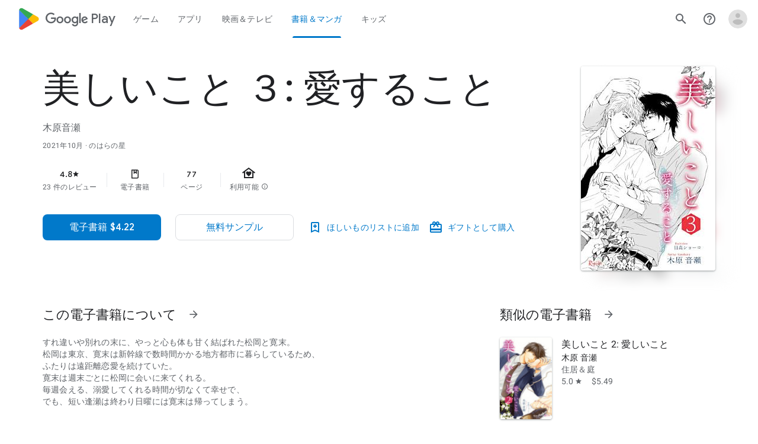

--- FILE ---
content_type: text/javascript; charset=UTF-8
request_url: https://www.gstatic.com/_/boq-play/_/js/k=boq-play.PlayStoreUi.ja.u51hzbjIi7k.2021.O/ck=boq-play.PlayStoreUi.2YpKdXt9QZg.L.B1.O/am=GxZ3AHveHwAAkmDA74n_sC8/d=1/exm=A7fCU,ArluEf,BBI74,BVgquf,EFQ78c,GkRiKb,IZT63,IcVnM,JNoxi,KUM7Z,LCkxpb,LEikZe,MI6k7c,MdUzUe,MpJwZc,NwH0H,O1Gjze,O6y8ed,OTA3Ae,PrPYRd,QIhFr,RMhBfe,RyvaUb,SdcwHb,SpsfSb,UUJqVe,Uas9Hd,Ulmmrd,V3dDOb,WO9ee,XVMNvd,Z5uLle,ZDZcre,ZwDk9d,_b,_tp,aW3pY,bKbduc,byfTOb,e5qFLc,gychg,hKSk3e,hc6Ubd,kjKdXe,lazG7b,lsjVmc,lwddkf,m9oV,mI3LFb,mdR7q,n73qwf,pYCIec,pjICDe,pw70Gc,w9hDv,ws9Tlc,xQtZb,xUdipf,z5Gxfe,zbML3c,zr1jrb/excm=_b,_tp,bookdetailsview/ed=1/wt=2/ujg=1/rs=AB1caFVBGHvwNjA-Tf8bB-aytGnC8jn_lQ/ee=EVNhjf:pw70Gc;EmZ2Bf:zr1jrb;Hs0fpd:jLUKge;JsbNhc:Xd8iUd;K5nYTd:ZDZcre;LBgRLc:SdcwHb;Me32dd:MEeYgc;NJ1rfe:qTnoBf;NPKaK:SdcwHb;NSEoX:lazG7b;Pjplud:EEDORb;QGR0gd:Mlhmy;Rdd4dc:WXw8B;SNUn3:ZwDk9d;ScI3Yc:e7Hzgb;Uvc8o:VDovNc;YIZmRd:A1yn5d;a56pNe:JEfCwb;cEt90b:ws9Tlc;d0xV3b:KoEHyd;dIoSBb:SpsfSb;dowIGb:ebZ3mb;eBAeSb:zbML3c;iFQyKf:QIhFr;ikbPFc:UfnShf;lOO0Vd:OTA3Ae;nAu0tf:z5Gxfe;oGtAuc:sOXFj;pXdRYb:MdUzUe;qQEoOc:KUM7Z;qafBPd:yDVVkb;qddgKe:xQtZb;sgjhQc:bQAegc;wR5FRb:O1Gjze;wZnI8b:Oh9t6d;xqZiqf:BBI74;yEQyxe:TLjaTd;yxTchf:KUM7Z;zxnPse:GkRiKb/dti=1/m=vNKqzc,fI4Vwc,sJhETb,JWUKXe,t1sulf,JH2zc,tBvKNb,soHxf,IJGqxf,wg1P6b,ywOR5c,PHUIyb,BfdUQc,oEJvKc,cmaUsf,chfSwc,Wpz5Cd,nKuFpb,indMcf,rIMBJe,ZU3blf,NkbkFd,zBPctc,rmQtme,tKHFxf,rpbmN
body_size: 121750
content:
"use strict";_F_installCss(".EmVfjc{display:inline-block;position:relative;width:28px;height:28px}.Cg7hO{position:absolute;width:0;height:0;overflow:hidden}.xu46lf{width:100%;height:100%}.EmVfjc.qs41qe .xu46lf{animation:spinner-container-rotate 1568ms linear infinite}.ir3uv{position:absolute;width:100%;height:100%;opacity:0}.uWlRce{border-color:#4285f4}.GFoASc{border-color:#db4437}.WpeOqd{border-color:#f4b400}.rHV3jf{border-color:#0f9d58}.EmVfjc.qs41qe .ir3uv.uWlRce{animation:spinner-fill-unfill-rotate 5332ms cubic-bezier(.4,0,.2,1) infinite both,spinner-blue-fade-in-out 5332ms cubic-bezier(.4,0,.2,1) infinite both}.EmVfjc.qs41qe .ir3uv.GFoASc{animation:spinner-fill-unfill-rotate 5332ms cubic-bezier(.4,0,.2,1) infinite both,spinner-red-fade-in-out 5332ms cubic-bezier(.4,0,.2,1) infinite both}.EmVfjc.qs41qe .ir3uv.WpeOqd{animation:spinner-fill-unfill-rotate 5332ms cubic-bezier(.4,0,.2,1) infinite both,spinner-yellow-fade-in-out 5332ms cubic-bezier(.4,0,.2,1) infinite both}.EmVfjc.qs41qe .ir3uv.rHV3jf{animation:spinner-fill-unfill-rotate 5332ms cubic-bezier(.4,0,.2,1) infinite both,spinner-green-fade-in-out 5332ms cubic-bezier(.4,0,.2,1) infinite both}.HBnAAc{position:absolute;box-sizing:border-box;top:0;left:45%;width:10%;height:100%;overflow:hidden;border-color:inherit}.HBnAAc .X6jHbb{width:1000%;left:-450%}.xq3j6{display:inline-block;position:relative;width:50%;height:100%;overflow:hidden;border-color:inherit}.xq3j6 .X6jHbb{width:200%}.X6jHbb{position:absolute;top:0;right:0;bottom:0;left:0;box-sizing:border-box;height:100%;border-width:3px;border-style:solid;border-color:inherit;border-bottom-color:transparent;border-radius:50%;animation:none}.xq3j6.ERcjC .X6jHbb{border-right-color:transparent;transform:rotate(129deg)}.xq3j6.dj3yTd .X6jHbb{left:-100%;border-left-color:transparent;transform:rotate(-129deg)}.EmVfjc.qs41qe .xq3j6.ERcjC .X6jHbb{animation:spinner-left-spin 1333ms cubic-bezier(.4,0,.2,1) infinite both}.EmVfjc.qs41qe .xq3j6.dj3yTd .X6jHbb{animation:spinner-right-spin 1333ms cubic-bezier(.4,0,.2,1) infinite both}.EmVfjc.sf4e6b .xu46lf{animation:spinner-container-rotate 1568ms linear infinite,spinner-fade-out .4s cubic-bezier(.4,0,.2,1)}@keyframes spinner-container-rotate{to{transform:rotate(1turn)}}@keyframes spinner-fill-unfill-rotate{12.5%{transform:rotate(135deg)}25%{transform:rotate(270deg)}37.5%{transform:rotate(405deg)}50%{transform:rotate(540deg)}62.5%{transform:rotate(675deg)}75%{transform:rotate(810deg)}87.5%{transform:rotate(945deg)}to{transform:rotate(3turn)}}@keyframes spinner-blue-fade-in-out{from{opacity:.99}25%{opacity:.99}26%{opacity:0}89%{opacity:0}90%{opacity:.99}100%{opacity:.99}}@keyframes spinner-red-fade-in-out{from{opacity:0}15%{opacity:0}25%{opacity:.99}50%{opacity:.99}51%{opacity:0}}@keyframes spinner-yellow-fade-in-out{from{opacity:0}40%{opacity:0}50%{opacity:.99}75%{opacity:.99}76%{opacity:0}}@keyframes spinner-green-fade-in-out{from{opacity:0}65%{opacity:0}75%{opacity:.99}90%{opacity:.99}100%{opacity:0}}@keyframes spinner-left-spin{from{transform:rotate(130deg)}50%{transform:rotate(-5deg)}to{transform:rotate(130deg)}}@keyframes spinner-right-spin{from{transform:rotate(-130deg)}50%{transform:rotate(5deg)}to{transform:rotate(-130deg)}}@keyframes spinner-fade-out{from{opacity:.99}to{opacity:0}}.hUTled{height:50px;left:50%;margin-left:-25px;margin-top:-25px;position:fixed;text-align:center;top:50%;width:50px;z-index:20001}.k7smx{background-color:#fff;bottom:0;left:0;opacity:.5;position:fixed;right:0;top:0;z-index:20000}.rFrNMe{user-select:none;-webkit-tap-highlight-color:transparent;display:inline-block;outline:none;padding-bottom:8px;width:200px}.aCsJod{height:40px;position:relative;vertical-align:top}.aXBtI{display:flex;position:relative;top:14px}.Xb9hP{display:flex;flex-grow:1;flex-shrink:1;min-width:0;position:relative}.A37UZe{box-sizing:border-box;height:24px;line-height:24px;position:relative}.qgcB3c:not(:empty){padding-right:12px}.sxyYjd:not(:empty){padding-left:12px}.whsOnd{flex-grow:1;flex-shrink:1;background-color:transparent;border:none;display:block;font:400 16px Roboto,RobotoDraft,Helvetica,Arial,sans-serif;height:24px;line-height:24px;margin:0;min-width:0;outline:none;padding:0;z-index:0}.rFrNMe.dm7YTc .whsOnd{color:#fff}.whsOnd:invalid,.whsOnd:-moz-submit-invalid,.whsOnd:-moz-ui-invalid{box-shadow:none}.I0VJ4d>.whsOnd::-ms-clear,.I0VJ4d>.whsOnd::-ms-reveal{display:none}.i9lrp{background-color:rgba(0,0,0,0.12);bottom:-2px;height:1px;left:0;margin:0;padding:0;position:absolute;width:100%}.i9lrp::before{content:\"\";position:absolute;top:0;bottom:-2px;left:0;right:0;border-bottom:1px solid rgba(0,0,0,0);pointer-events:none}.rFrNMe.dm7YTc .i9lrp{background-color:rgba(255,255,255,.7)}.OabDMe{transform:scaleX(0);background-color:#4285f4;bottom:-2px;height:2px;left:0;margin:0;padding:0;position:absolute;width:100%}.rFrNMe.dm7YTc .OabDMe{background-color:#a1c2fa}.rFrNMe.k0tWj .i9lrp,.rFrNMe.k0tWj .OabDMe{background-color:#d50000;height:2px}.rFrNMe.k0tWj.dm7YTc .i9lrp,.rFrNMe.k0tWj.dm7YTc .OabDMe{background-color:#e06055}.whsOnd[disabled]{color:rgba(0,0,0,.38)}.rFrNMe.dm7YTc .whsOnd[disabled]{color:rgba(255,255,255,.5)}.whsOnd[disabled]~.i9lrp{background:none;border-bottom:1px dotted rgba(0,0,0,.38)}.OabDMe.Y2Zypf{animation:quantumWizPaperInputRemoveUnderline .3s cubic-bezier(.4,0,.2,1)}.rFrNMe.u3bW4e .OabDMe{animation:quantumWizPaperInputAddUnderline .3s cubic-bezier(.4,0,.2,1);transform:scaleX(1)}.rFrNMe.sdJrJc>.aCsJod{padding-top:24px}.AxOyFc{transform-origin:bottom left;transition:all .3s cubic-bezier(.4,0,.2,1);transition-property:color,bottom,transform;color:rgba(0,0,0,0.38);font:400 16px Roboto,RobotoDraft,Helvetica,Arial,sans-serif;font-size:16px;pointer-events:none;position:absolute;bottom:3px;left:0;width:100%}.whsOnd:not([disabled]):focus~.AxOyFc,.whsOnd[badinput=true]~.AxOyFc,.rFrNMe.CDELXb .AxOyFc,.rFrNMe.dLgj8b .AxOyFc{transform:scale(.75) translateY(-39px)}.whsOnd:not([disabled]):focus~.AxOyFc{color:#3367d6}.rFrNMe.dm7YTc .whsOnd:not([disabled]):focus~.AxOyFc{color:#a1c2fa}.rFrNMe.k0tWj .whsOnd:not([disabled]):focus~.AxOyFc{color:#d50000}.ndJi5d{color:rgba(0,0,0,0.38);font:400 16px Roboto,RobotoDraft,Helvetica,Arial,sans-serif;max-width:100%;overflow:hidden;pointer-events:none;position:absolute;text-overflow:ellipsis;top:2px;left:0;white-space:nowrap}.rFrNMe.CDELXb .ndJi5d{display:none}.K0Y8Se{-webkit-tap-highlight-color:transparent;font:400 12px Roboto,RobotoDraft,Helvetica,Arial,sans-serif;height:16px;margin-left:auto;padding-left:16px;padding-top:8px;pointer-events:none;opacity:.3;white-space:nowrap}.rFrNMe.dm7YTc .AxOyFc,.rFrNMe.dm7YTc .K0Y8Se,.rFrNMe.dm7YTc .ndJi5d{color:rgba(255,255,255,.7)}.rFrNMe.Tyc9J{padding-bottom:4px}.dEOOab,.ovnfwe:not(:empty){-webkit-tap-highlight-color:transparent;flex:1 1 auto;font:400 12px Roboto,RobotoDraft,Helvetica,Arial,sans-serif;min-height:16px;padding-top:8px}.LXRPh{display:flex}.ovnfwe{pointer-events:none}.dEOOab{color:#d50000}.rFrNMe.dm7YTc .dEOOab,.rFrNMe.dm7YTc.k0tWj .whsOnd:not([disabled]):focus~.AxOyFc{color:#e06055}.ovnfwe{opacity:.3}.rFrNMe.dm7YTc .ovnfwe{color:rgba(255,255,255,.7);opacity:1}.rFrNMe.k0tWj .ovnfwe,.rFrNMe:not(.k0tWj) .ovnfwe:not(:empty)+.dEOOab{display:none}@keyframes quantumWizPaperInputRemoveUnderline{0%{transform:scaleX(1);opacity:1}100%{transform:scaleX(1);opacity:0}}@keyframes quantumWizPaperInputAddUnderline{0%{transform:scaleX(0)}100%{transform:scaleX(1)}}.O0WRkf{user-select:none;transition:background .2s .1s;border:0;border-radius:3px;cursor:pointer;display:inline-block;font-size:14px;font-weight:500;min-width:4em;outline:none;overflow:hidden;position:relative;text-align:center;text-transform:uppercase;-webkit-tap-highlight-color:transparent;z-index:0}.A9jyad{font-size:13px;line-height:16px}.zZhnYe{transition:box-shadow .28s cubic-bezier(.4,0,.2,1);background:#dfdfdf;box-shadow:0px 2px 2px 0px rgba(0,0,0,0.14),0px 3px 1px -2px rgba(0,0,0,0.12),0px 1px 5px 0px rgba(0,0,0,0.2)}.zZhnYe.qs41qe{transition:box-shadow .28s cubic-bezier(.4,0,.2,1);transition:background .8s;box-shadow:0px 8px 10px 1px rgba(0,0,0,0.14),0px 3px 14px 2px rgba(0,0,0,0.12),0px 5px 5px -3px rgba(0,0,0,0.2)}.e3Duub,.e3Duub a,.e3Duub a:hover,.e3Duub a:link,.e3Duub a:visited{background:#4285f4;color:#fff}.HQ8yf,.HQ8yf a{color:#4285f4}.UxubU,.UxubU a{color:#fff}.ZFr60d{position:absolute;top:0;right:0;bottom:0;left:0;background-color:transparent}.O0WRkf.u3bW4e .ZFr60d{background-color:rgba(0,0,0,.12)}.UxubU.u3bW4e .ZFr60d{background-color:rgba(255,255,255,0.3)}.e3Duub.u3bW4e .ZFr60d{background-color:rgba(0,0,0,0.12)}.HQ8yf.u3bW4e .ZFr60d{background-color:rgba(66,133,244,0.15)}.Vwe4Vb{transform:translate(-50%,-50%) scale(0);transition:opacity .2s ease,visibility 0s ease .2s,transform 0s ease .2s;background-size:cover;left:0;opacity:0;pointer-events:none;position:absolute;top:0;visibility:hidden}.O0WRkf.qs41qe .Vwe4Vb{transform:translate(-50%,-50%) scale(2.2);opacity:1;visibility:visible}.O0WRkf.qs41qe.M9Bg4d .Vwe4Vb{transition:transform .3s cubic-bezier(0,0,.2,1),opacity .2s cubic-bezier(0,0,.2,1)}.O0WRkf.j7nIZb .Vwe4Vb{transform:translate(-50%,-50%) scale(2.2);visibility:visible}.oG5Srb .Vwe4Vb,.zZhnYe .Vwe4Vb{background-image:radial-gradient(circle farthest-side,rgba(0,0,0,.12),rgba(0,0,0,.12) 80%,transparent 100%)}.HQ8yf .Vwe4Vb{background-image:radial-gradient(circle farthest-side,rgba(66,133,244,0.25),rgba(66,133,244,0.25) 80%,transparent 100%)}.e3Duub .Vwe4Vb{background-image:radial-gradient(circle farthest-side,#3367d6,#3367d6 80%,transparent 100%)}.UxubU .Vwe4Vb{background-image:radial-gradient(circle farthest-side,rgba(255,255,255,0.3),rgba(255,255,255,0.3) 80%,transparent 100%)}.O0WRkf.RDPZE{box-shadow:none;color:rgba(68,68,68,.5);cursor:default;fill:rgba(68,68,68,.5)}.zZhnYe.RDPZE{background:rgba(153,153,153,.1)}.UxubU.RDPZE{color:rgba(255,255,255,.5);fill:rgba(255,255,255,.5)}.UxubU.zZhnYe.RDPZE{background:rgba(204,204,204,.1)}.CwaK9{position:relative}.RveJvd{display:inline-block;margin:.5em}.FKF6mc,.FKF6mc:focus{display:block;outline:none;text-decoration:none}.FKF6mc:visited{fill:inherit;stroke:inherit}.U26fgb.u3bW4e{outline:1px solid transparent}.mUbCce{user-select:none;transition:background .3s;border:0;border-radius:50%;cursor:pointer;display:inline-block;flex-shrink:0;height:48px;outline:none;overflow:hidden;position:relative;text-align:center;-webkit-tap-highlight-color:transparent;width:48px;z-index:0}.mUbCce>.TpQm9d{height:48px;width:48px}.mUbCce.u3bW4e,.mUbCce.qs41qe,.mUbCce.j7nIZb{-webkit-transform:translateZ(0);-webkit-mask-image:-webkit-radial-gradient(circle,white 100%,black 100%)}.YYBxpf{border-radius:0;overflow:visible}.YYBxpf.u3bW4e,.YYBxpf.qs41qe,.YYBxpf.j7nIZb{-webkit-mask-image:none}.fKz7Od{color:rgba(0,0,0,.54);fill:rgba(0,0,0,.54)}.p9Nwte{color:rgba(255,255,255,.75);fill:rgba(255,255,255,.75)}.fKz7Od.u3bW4e{background-color:rgba(0,0,0,.12)}.p9Nwte.u3bW4e{background-color:rgba(204,204,204,.25)}.YYBxpf.u3bW4e{background-color:transparent}.VTBa7b{transform:translate(-50%,-50%) scale(0);transition:opacity .2s ease,visibility 0s ease .2s,transform 0s ease .2s;background-size:cover;left:0;opacity:0;pointer-events:none;position:absolute;top:0;visibility:hidden}.YYBxpf.u3bW4e .VTBa7b{animation:quantumWizIconFocusPulse .7s infinite alternate;height:100%;left:50%;top:50%;width:100%;visibility:visible}.mUbCce.qs41qe .VTBa7b{transform:translate(-50%,-50%) scale(2.2);opacity:1;visibility:visible}.mUbCce.qs41qe.M9Bg4d .VTBa7b{transition:transform .3s cubic-bezier(0,0,.2,1),opacity .2s cubic-bezier(0,0,.2,1)}.mUbCce.j7nIZb .VTBa7b{transform:translate(-50%,-50%) scale(2.2);visibility:visible}.fKz7Od .VTBa7b{background-image:radial-gradient(circle farthest-side,rgba(0,0,0,.12),rgba(0,0,0,.12) 80%,transparent 100%)}.p9Nwte .VTBa7b{background-image:radial-gradient(circle farthest-side,rgba(204,204,204,.25),rgba(204,204,204,.25) 80%,transparent 100%)}.mUbCce.RDPZE{color:rgba(0,0,0,.26);fill:rgba(0,0,0,.26);cursor:default}.p9Nwte.RDPZE{color:rgba(255,255,255,.5);fill:rgba(255,255,255,.5)}.xjKiLb{position:relative;top:50%}.xjKiLb>span{display:inline-block;position:relative}.C0oVfc{line-height:20px;min-width:88px}.C0oVfc .RveJvd{margin:8px}.fb0g6{position:relative}.llhEMd{transition:opacity .15s cubic-bezier(.4,0,.2,1) .15s;background-color:rgba(0,0,0,0.5);bottom:0;left:0;opacity:0;position:fixed;right:0;top:0;z-index:5000}.llhEMd.iWO5td{transition:opacity .05s cubic-bezier(.4,0,.2,1);opacity:1}.mjANdc{transition:transform .4s cubic-bezier(.4,0,.2,1);align-items:center;display:flex;flex-direction:column;bottom:0;left:0;padding:0 5%;position:absolute;right:0;top:0}.x3wWge,.ONJhl{display:block;height:3em}.eEPege>.x3wWge,.eEPege>.ONJhl{flex-grow:1}.J9Nfi{flex-shrink:1;max-height:100%}.g3VIld{align-items:stretch;display:flex;flex-direction:column;transition:transform .225s cubic-bezier(0,0,.2,1);position:relative;background-color:#fff;border-radius:2px;box-shadow:0 12px 15px 0 rgba(0,0,0,.24);max-width:24em;outline:1px solid transparent;overflow:hidden}.vcug3d .g3VIld{padding:0}.g3VIld.kdCdqc{transition:transform .15s cubic-bezier(.4,0,1,1)}.Up8vH.CAwICe{transform:scale(.8)}.Up8vH.kdCdqc{transform:scale(.9)}.E4P6x.CAwICe,.E4P6x.kdCdqc{transform:translateY(50%)}.vDc8Ic.CAwICe{transform:scale(.8) translateY(100%)}.XIJ9Ac>.x3wWge,.XIJ9Ac>.ONJhl,.HhoEBe>.x3wWge{flex-grow:1}.HhoEBe>.ONJhl{flex-grow:2}.Nevtdc>.x3wWge{flex-grow:0}.Nevtdc>.ONJhl,.t8Vtv>.x3wWge{flex-grow:1}.t8Vtv>.g3VIld{flex-grow:2}.t8Vtv>.ONJhl{flex-grow:1}.vcug3d{align-items:stretch;padding:0}.vcug3d>.g3VIld{flex-grow:2;border-radius:0;left:0;right:0;max-width:100%}.vcug3d>.ONJhl,.vcug3d>.x3wWge{flex-grow:0;height:0}.tOrNgd{display:flex;flex-shrink:0;font:500 20px Roboto,RobotoDraft,Helvetica,Arial,sans-serif;padding:24px 24px 20px 24px}.vcug3d .tOrNgd{display:none}.TNczib{justify-content:space-between;flex-shrink:0;box-shadow:0 3px 4px 0 rgba(0,0,0,.24);background-color:#455a64;color:white;display:none;font:500 20px Roboto,RobotoDraft,Helvetica,Arial,sans-serif}.vcug3d .TNczib{display:flex}.PNenzf{flex-grow:1;flex-shrink:1;overflow:hidden;word-wrap:break-word}.TNczib .PNenzf{margin:16px 0}.VY7JQd{height:0}.TNczib .VY7JQd,.tOrNgd .bZWIgd{display:none}.R6Lfte .Wtw8H{flex-shrink:0;display:block;margin:-12px -6px 0 0}.PbnGhe{flex-grow:2;flex-shrink:2;display:block;font:400 14px /20px Roboto,RobotoDraft,Helvetica,Arial,sans-serif;padding:0 24px;overflow-y:auto}.Whe8ub .PbnGhe{padding-top:24px}.hFEqNb .PbnGhe{padding-bottom:24px}.vcug3d .PbnGhe{padding:16px}.XfpsVe{display:flex;flex-shrink:0;justify-content:flex-end;padding:24px 24px 16px 24px}.vcug3d .XfpsVe{display:none}.OllbWe{justify-content:flex-end;display:none}.vcug3d .OllbWe{display:flex;align-items:flex-start;margin:0 16px}.kHssdc.O0WRkf.C0oVfc,.XfpsVe .O0WRkf.C0oVfc{min-width:64px}.kHssdc+.kHssdc{margin-left:8px}.TNczib .kHssdc{color:#fff;margin-top:10px}.TNczib .Wtw8H{margin:4px 24px 4px 0}.TNczib .kHssdc.u3bW4e,.TNczib .Wtw8H.u3bW4e{background-color:rgba(204,204,204,.25)}.TNczib .kHssdc>.Vwe4Vb,.TNczib .Wtw8H>.VTBa7b{background-image:radial-gradient(circle farthest-side,rgba(255,255,255,.3),rgba(255,255,255,.3) 80%,transparent 100%)}.TNczib .kHssdc.RDPZE,.TNczib .Wtw8H.RDPZE{color:rgba(255,255,255,.5);fill:rgba(255,255,255,.5)}.D4ALMb{display:none}.bYEzqc{background-color:rgba(255,255,255,.8)}.bYEzqc.LAhoGb{background-color:rgba(0,0,0,0.75)}.bYEzqc.ZCaYnd{background-color:rgba(0,0,0,.9)}.LhXUod{border-radius:5px;background-color:#fff;box-shadow:0 11px 15px 1px rgba(0,0,0,.14),0 4px 20px 3px rgba(0,0,0,.12),0 6px 7px -4px rgba(0,0,0,.2);max-width:none;outline:none;overflow:visible}.t89eC{max-width:40em}@media screen and (max-width:480px){.t89eC{max-width:100%}}.so3xDb{cursor:default}.so3xDb .XAUpld{margin-left:16px}html[dir=rtl] .so3xDb .XAUpld{margin-left:0;margin-right:16px}.MSFxAb{left:40px;min-height:150px;position:absolute;top:-40px;width:150px;z-index:1}@media screen and (max-width:480px){.MSFxAb{display:none}}.Pq2lFf,.Q2n72b{padding-left:40px}.Pq2lFf{padding-right:40px}.gZccZc{padding-left:224px}@media screen and (max-width:480px){.gZccZc{padding-left:40px}}.dIodBf{display:inline-block}.miUA7{font-size:26px}.LruL2b{color:#616161;font-size:13px;font-weight:500}.oMtcG{font-size:20px;font-weight:400}.drrice .oMtcG{color:#558b2f}.ZCaYnd .VY7JQd .Wtw8H{margin-right:6px}.ZCaYnd .tOrNgd{margin-bottom:12px}.ZCaYnd .PNenzf{visibility:hidden}.ZCaYnd .VY7JQd .xjKiLb{fill:white}.H1RBrd{max-width:500px}.UIeOBe{margin-top:30px;min-height:120px}.k2cXo{margin:0}.qlYO9b{left:0;padding:12px;position:fixed;text-align:center;top:6px;width:100%;z-index:20003}.Gq7XXc{border-radius:3px;box-shadow:0 2px 40px rgba(0,0,0,.4);background-color:#fe8;border:1px solid #ba5;font-weight:500;padding:7px 14px}@media screen and (max-width:600px){.qlYO9b{box-shadow:0 2px 40px rgba(0,0,0,.4);background-color:#fe8;top:48px;width:auto}.Gq7XXc{box-shadow:none;border:0;font-size:16px;font-weight:300;padding:0}}.XWz5yd{margin-left:160px;padding:0 20px 20px}@media screen and (max-width:480px){.XWz5yd{margin-left:0;padding-left:0}}.iCVHHc{height:215px;text-align:center;width:160px}.FOYkDe{max-height:215px;max-width:160px}.Dtwbxf{font-size:28px}.Hv8szf{text-align:right}.rYrxJf,.rYrxJf:visited{color:#00838f;padding-left:3px}.F9JOfb{margin-right:3px}.XjoK4b{display:var(--H6apye,none);pointer-events:none;position:absolute;z-index:1;border-start-start-radius:calc(var(--vTiv8c, 0px) + var(--hK0TOb, 2px));border-start-end-radius:calc(var(--UtHrue, 0px) + var(--hK0TOb, 2px));border-end-end-radius:calc(var(--uHecC, 0px) + var(--hK0TOb, 2px));border-end-start-radius:calc(var(--C8LWjb, 0px) + var(--hK0TOb, 2px));inset:calc(var(--hK0TOb, 2px)*-1);box-shadow:0 0 0 var(--SGGi,3px) var(--jF0a9c,var(--gm3-sys-color-secondary,#00639b));outline:var(--SGGi,3px) solid transparent;animation-name:gm3-focus-ring-outward-grows,gm3-focus-ring-outward-shrinks;animation-duration:.15s,.45s;animation-delay:0s,.15s;animation-timing-function:cubic-bezier(.2,0,0,1),cubic-bezier(.2,0,0,1)}@keyframes gm3-focus-ring-outward-grows{from{box-shadow:0 0 0 0 var(--jF0a9c,var(--gm3-sys-color-secondary,#00639b))}to{box-shadow:0 0 0 8px var(--jF0a9c,var(--gm3-sys-color-secondary,#00639b))}}@keyframes gm3-focus-ring-outward-shrinks{from{box-shadow:0 0 0 8px var(--jF0a9c,var(--gm3-sys-color-secondary,#00639b))}}@media (prefers-reduced-motion){.XjoK4b{animation:none}}.mUIrbf-LgbsSe{display:inline-flex;position:relative;align-items:center;box-sizing:border-box;border:none;border-start-start-radius:min(var(--gm3-button-text-container-shape-start-start,9999px),var(--gm3-button-text-container-height,40px)/2);border-start-end-radius:min(var(--gm3-button-text-container-shape-start-end,9999px),var(--gm3-button-text-container-height,40px)/2);border-end-start-radius:min(var(--gm3-button-text-container-shape-end-start,9999px),var(--gm3-button-text-container-height,40px)/2);border-end-end-radius:min(var(--gm3-button-text-container-shape-end-end,9999px),var(--gm3-button-text-container-height,40px)/2);outline:none;background:transparent;-webkit-appearance:none;appearance:none;line-height:inherit;text-rendering:inherit;transition:border-radius .35s cubic-bezier(.4,.1,.5,1.4);user-select:none;vertical-align:middle;cursor:pointer;justify-content:var(--gm3-button-text-container-justify-content,center);min-inline-size:var(--gm3-button-text-container-min-width,64px);padding-block:0;-webkit-padding-start:var(--gm3-button-text-leading-space,12px);padding-inline-start:var(--gm3-button-text-leading-space,12px);-webkit-padding-end:var(--gm3-button-text-trailing-space,12px);padding-inline-end:var(--gm3-button-text-trailing-space,12px);block-size:var(--gm3-button-text-container-height,40px);--sbadab:var(--gm3-button-text-hover-state-layer-color,var(--gm3-sys-color-primary,#0b57d0));--hSHBee:var(--gm3-button-text-hover-state-layer-opacity,0.08);--F1tVH:var(--gm3-button-text-hover-state-layer-color,var(--gm3-sys-color-primary,#0b57d0));--kDWEsd:var(--gm3-button-text-pressed-state-layer-opacity,0.1);--vTiv8c:min(var(--gm3-button-text-container-shape-start-start,9999px),var(--gm3-button-text-container-height,40px)/2);--UtHrue:min(var(--gm3-button-text-container-shape-start-end,9999px),var(--gm3-button-text-container-height,40px)/2);--C8LWjb:min(var(--gm3-button-text-container-shape-end-start,9999px),var(--gm3-button-text-container-height,40px)/2);--uHecC:min(var(--gm3-button-text-container-shape-end-end,9999px),var(--gm3-button-text-container-height,40px)/2);--jF0a9c:var(--gm3-button-text-focus-indicator-color,var(--gm3-sys-color-secondary,#00639b));--hK0TOb:var(--gm3-button-text-focus-indicator-outline-offset,2px);--SGGi:var(--gm3-button-text-focus-indicator-thickness,3px)}.mUIrbf-mRLv6:focus-visible{outline:none}.mUIrbf-LgbsSe:focus-visible,.mUIrbf-mRLv6:focus-visible~.mUIrbf-UHGRz{--H6apye:block}.mUIrbf-LgbsSe:not(:disabled):active{border-start-start-radius:min(var(--gm3-button-text-pressed-container-shape-start-start,9999px),var(--gm3-button-text-container-height,40px)/2);border-end-end-radius:min(var(--gm3-button-text-pressed-container-shape-end-end,9999px),var(--gm3-button-text-container-height,40px)/2);border-start-end-radius:min(var(--gm3-button-text-pressed-container-shape-start-end,9999px),var(--gm3-button-text-container-height,40px)/2);border-end-start-radius:min(var(--gm3-button-text-pressed-container-shape-end-start,9999px),var(--gm3-button-text-container-height,40px)/2);--vTiv8c:min(var(--gm3-button-text-pressed-container-shape-start-start,9999px),var(--gm3-button-text-container-height,40px)/2);--UtHrue:min(var(--gm3-button-text-pressed-container-shape-start-end,9999px),var(--gm3-button-text-container-height,40px)/2);--C8LWjb:min(var(--gm3-button-text-pressed-container-shape-end-start,9999px),var(--gm3-button-text-container-height,40px)/2);--uHecC:min(var(--gm3-button-text-pressed-container-shape-end-end,9999px),var(--gm3-button-text-container-height,40px)/2)}.mUIrbf-LgbsSe-OWXEXe-wdeprb-kBPtTb-NBtyUd{border-start-start-radius:var(--gm3-button-text-container-shape-start-start,9999px);border-start-end-radius:var(--gm3-button-text-container-shape-start-end,9999px);border-end-start-radius:var(--gm3-button-text-container-shape-end-start,9999px);border-end-end-radius:var(--gm3-button-text-container-shape-end-end,9999px);--vTiv8c:var(--gm3-button-text-container-shape-start-start,9999px);--UtHrue:var(--gm3-button-text-container-shape-start-end,9999px);--C8LWjb:var(--gm3-button-text-container-shape-end-start,9999px);--uHecC:var(--gm3-button-text-container-shape-end-end,9999px)}.mUIrbf-LgbsSe-OWXEXe-wdeprb-kBPtTb-NBtyUd:not(:disabled):active{border-start-start-radius:var(--gm3-button-text-pressed-container-shape-start-start,9999px);border-end-end-radius:var(--gm3-button-text-pressed-container-shape-end-end,9999px);border-start-end-radius:var(--gm3-button-text-pressed-container-shape-start-end,9999px);border-end-start-radius:var(--gm3-button-text-pressed-container-shape-end-start,9999px);--vTiv8c:var(--gm3-button-text-pressed-container-shape-start-start,9999px);--UtHrue:var(--gm3-button-text-pressed-container-shape-start-end,9999px);--C8LWjb:var(--gm3-button-text-pressed-container-shape-end-start,9999px);--uHecC:var(--gm3-button-text-pressed-container-shape-end-end,9999px)}.mUIrbf-LgbsSe:disabled{cursor:default;pointer-events:none;--hSHBee:0;--kDWEsd:0}.mUIrbf-LgbsSe-OWXEXe-SfQLQb-suEOdc:disabled{pointer-events:auto}.mUIrbf-LgbsSe[hidden]{display:none}.mUIrbf-vQzf8d{position:relative;text-align:center;color:var(--gm3-button-text-label-text-color,var(--gm3-sys-color-primary,#0b57d0));font-size:var(--gm3-button-text-label-text-size,.875rem);font-family:var(--gm3-button-text-label-text-font,\"Google Sans\",Roboto,Arial,sans-serif);font-weight:var(--gm3-button-text-label-text-weight,500);letter-spacing:var(--gm3-button-text-label-text-tracking,0);-webkit-text-decoration:var(--gm3-button-text-label-text-decoration,none);text-decoration:var(--gm3-button-text-label-text-decoration,none);font-variation-settings:var(--gm3-button-text-label-text-font-variation-settings,initial)}.mUIrbf-kSE8rc-FoKg4d-sLO9V-YoZ4jf .mUIrbf-vQzf8d{font-family:var(--gm3-button-text-label-text-font,\"Google Sans Flex\",\"Google Sans Text\",\"Google Sans\",Roboto,Arial,sans-serif)}.mUIrbf-LgbsSe:hover .mUIrbf-vQzf8d{color:var(--gm3-button-text-hover-label-text-color,var(--gm3-sys-color-primary,#0b57d0))}.mUIrbf-LgbsSe:focus-visible .mUIrbf-vQzf8d{color:var(--gm3-button-text-focus-label-text-color,var(--gm3-sys-color-primary,#0b57d0))}.mUIrbf-LgbsSe:active .mUIrbf-vQzf8d{color:var(--gm3-button-text-pressed-label-text-color,var(--gm3-sys-color-primary,#0b57d0))}.mUIrbf-LgbsSe:disabled .mUIrbf-vQzf8d{color:var(--gm3-button-text-disabled-label-text-color,rgba(var(--gm3-sys-color-on-surface-rgb,31,31,31),.38))}.mUIrbf-LgbsSe-OWXEXe-zcdHbf .mUIrbf-vQzf8d{white-space:nowrap;text-overflow:ellipsis;overflow:hidden}.mUIrbf-LgbsSe-OWXEXe-Bz112c-M1Soyc{-webkit-padding-start:var(--gm3-button-text-with-leading-icon-leading-space,12px);padding-inline-start:var(--gm3-button-text-with-leading-icon-leading-space,12px);-webkit-padding-end:var(--gm3-button-text-with-leading-icon-trailing-space,16px);padding-inline-end:var(--gm3-button-text-with-leading-icon-trailing-space,16px)}.mUIrbf-LgbsSe-OWXEXe-Bz112c-M1Soyc .mUIrbf-kBDsod-Rtc0Jf i,.mUIrbf-LgbsSe-OWXEXe-Bz112c-M1Soyc .mUIrbf-kBDsod-Rtc0Jf img,.mUIrbf-LgbsSe-OWXEXe-Bz112c-M1Soyc .mUIrbf-kBDsod-Rtc0Jf svg{-webkit-margin-end:var(--gm3-button-text-with-icon-icon-label-space,8px);margin-inline-end:var(--gm3-button-text-with-icon-icon-label-space,8px)}.mUIrbf-LgbsSe-OWXEXe-Bz112c-UbuQg{-webkit-padding-start:var(--gm3-button-text-with-trailing-icon-leading-space,16px);padding-inline-start:var(--gm3-button-text-with-trailing-icon-leading-space,16px);-webkit-padding-end:var(--gm3-button-text-with-trailing-icon-trailing-space,12px);padding-inline-end:var(--gm3-button-text-with-trailing-icon-trailing-space,12px)}.mUIrbf-LgbsSe-OWXEXe-Bz112c-UbuQg .mUIrbf-kBDsod-Rtc0Jf i,.mUIrbf-LgbsSe-OWXEXe-Bz112c-UbuQg .mUIrbf-kBDsod-Rtc0Jf img,.mUIrbf-LgbsSe-OWXEXe-Bz112c-UbuQg .mUIrbf-kBDsod-Rtc0Jf svg{-webkit-margin-start:var(--gm3-button-text-with-icon-icon-label-space,8px);margin-inline-start:var(--gm3-button-text-with-icon-icon-label-space,8px)}.mUIrbf-kBDsod-Rtc0Jf{display:none;position:relative;line-height:0;color:var(--gm3-button-text-with-icon-icon-color,var(--gm3-sys-color-primary,#0b57d0))}.mUIrbf-kBDsod-Rtc0Jf i,.mUIrbf-kBDsod-Rtc0Jf img,.mUIrbf-kBDsod-Rtc0Jf svg{display:inline-flex;position:relative;direction:inherit;color:inherit;font-size:var(--gm3-button-text-with-icon-icon-size,18px);inline-size:var(--gm3-button-text-with-icon-icon-size,18px);block-size:var(--gm3-button-text-with-icon-icon-size,18px)}.mUIrbf-LgbsSe:hover .mUIrbf-kBDsod-Rtc0Jf{color:var(--gm3-button-text-with-icon-hover-icon-color,var(--gm3-sys-color-primary,#0b57d0))}.mUIrbf-LgbsSe:focus-visible .mUIrbf-kBDsod-Rtc0Jf{color:var(--gm3-button-text-with-icon-focus-icon-color,var(--gm3-sys-color-primary,#0b57d0))}.mUIrbf-LgbsSe:active .mUIrbf-kBDsod-Rtc0Jf{color:var(--gm3-button-text-with-icon-pressed-icon-color,var(--gm3-sys-color-primary,#0b57d0))}.mUIrbf-LgbsSe:disabled .mUIrbf-kBDsod-Rtc0Jf{color:var(--gm3-button-text-with-icon-disabled-icon-color,rgba(var(--gm3-sys-color-on-surface-rgb,31,31,31),.38))}[dir=rtl] .mUIrbf-LgbsSe-OWXEXe-drxrmf-Bz112c .mUIrbf-kBDsod-Rtc0Jf,.mUIrbf-LgbsSe-OWXEXe-drxrmf-Bz112c .mUIrbf-kBDsod-Rtc0Jf[dir=rtl]{transform:scaleX(-1)}.mUIrbf-LgbsSe-OWXEXe-Bz112c-M1Soyc .mUIrbf-kBDsod-Rtc0Jf-OWXEXe-M1Soyc,.mUIrbf-LgbsSe-OWXEXe-Bz112c-UbuQg .mUIrbf-kBDsod-Rtc0Jf-OWXEXe-UbuQg{display:inline-flex}.mUIrbf-mRLv6{position:absolute;inset:0}.mUIrbf-LgbsSe-OWXEXe-dgl2Hf{margin-block:max((48px - var(--gm3-button-text-container-height,40px))/2,0px)}.mUIrbf-RLmnJb{position:absolute;inline-size:max(48px,100%);block-size:max(48px,100%);inset:unset;top:50%;left:50%;transform:translate(-50%,-50%)}.mUIrbf-LgbsSe{will-change:transform,opacity}.mUIrbf-LgbsSe::before{content:\"\";pointer-events:none;position:absolute;inset:0;border-radius:inherit;border:1px solid transparent}@media (forced-colors:active){.mUIrbf-LgbsSe:has(.mUIrbf-mRLv6)::before{border-color:LinkText}}@media (forced-colors:active){.mUIrbf-LgbsSe:has(.mUIrbf-mRLv6) .mUIrbf-vQzf8d,.mUIrbf-LgbsSe:has(.mUIrbf-mRLv6) .mUIrbf-kBDsod-Rtc0Jf{color:LinkText}}.mUIrbf-LgbsSe:disabled::before{background-color:var(--gm3-button-text-disabled-container-color,rgba(var(--gm3-sys-color-on-surface-rgb,31,31,31),0))}@media (forced-colors:active){.mUIrbf-LgbsSe:disabled::before{border-color:GrayText}}@media (forced-colors:active){.mUIrbf-StrnGf-YYd4I-VtOx3e::before{border-color:CanvasText}}.pYTkkf-Bz112c-LgbsSe{align-items:center;-webkit-appearance:none;appearance:none;background:transparent;border:none;box-sizing:border-box;cursor:pointer;display:inline-flex;fill:currentColor;justify-content:center;line-height:inherit;outline:none;position:relative;text-rendering:inherit;user-select:none;block-size:var(--gm3-icon-button-standard-container-height,40px);inline-size:var(--gm3-icon-button-standard-container-width,40px);padding-block:calc((var(--gm3-icon-button-standard-container-height, 40px) - var(--gm3-icon-button-standard-icon-size, 24px))/2);padding-inline:calc((var(--gm3-icon-button-standard-container-width, 40px) - var(--gm3-icon-button-standard-icon-size, 24px))/2);border-start-start-radius:min(var(--gm3-icon-button-standard-container-shape-start-start,9999px),var(--gm3-icon-button-standard-container-height,40px)/2);border-end-end-radius:min(var(--gm3-icon-button-standard-container-shape-end-end,9999px),var(--gm3-icon-button-standard-container-height,40px)/2);border-start-end-radius:min(var(--gm3-icon-button-standard-container-shape-start-end,9999px),var(--gm3-icon-button-standard-container-height,40px)/2);border-end-start-radius:min(var(--gm3-icon-button-standard-container-shape-end-start,9999px),var(--gm3-icon-button-standard-container-height,40px)/2);transition:border-radius .35s cubic-bezier(.27,1.06,.18,1);--jF0a9c:var(--gm3-icon-button-standard-focus-indicator-color,var(--gm3-sys-color-secondary,#00639b));--hK0TOb:var(--gm3-icon-button-standard-focus-indicator-outline-offset,2px);--SGGi:var(--gm3-icon-button-standard-focus-indicator-thickness,3px);--vTiv8c:min(var(--gm3-icon-button-standard-container-shape-start-start,9999px),var(--gm3-icon-button-standard-container-height,40px)/2);--uHecC:min(var(--gm3-icon-button-standard-container-shape-end-end,9999px),var(--gm3-icon-button-standard-container-height,40px)/2);--UtHrue:min(var(--gm3-icon-button-standard-container-shape-start-end,9999px),var(--gm3-icon-button-standard-container-height,40px)/2);--C8LWjb:min(var(--gm3-icon-button-standard-container-shape-end-start,9999px),var(--gm3-icon-button-standard-container-height,40px)/2)}.pYTkkf-Bz112c-LgbsSe::before{border-radius:inherit;border:1px solid transparent;box-sizing:border-box;content:\"\";inset:0;pointer-events:none;position:absolute;z-index:1}.pYTkkf-Bz112c-LgbsSe i,.pYTkkf-Bz112c-LgbsSe svg,.pYTkkf-Bz112c-LgbsSe img{block-size:var(--gm3-icon-button-standard-icon-size,24px);font-size:var(--gm3-icon-button-standard-icon-size,24px);inline-size:var(--gm3-icon-button-standard-icon-size,24px)}.pYTkkf-Bz112c-kBDsod-Rtc0Jf.pYTkkf-Bz112c-kBDsod-Rtc0Jf{block-size:var(--gm3-icon-button-standard-icon-size,24px);display:inline-block;inline-size:var(--gm3-icon-button-standard-icon-size,24px);line-height:0;z-index:1}.pYTkkf-Bz112c-kBDsod-Rtc0Jf-OWXEXe-Xhs9z{opacity:1;position:absolute;transition-duration:50ms;transition-property:opacity}.pYTkkf-Bz112c-kBDsod-Rtc0Jf.pYTkkf-Bz112c-kBDsod-Rtc0Jf-OWXEXe-IT5dJd,.pYTkkf-Bz112c-LgbsSe-OWXEXe-IT5dJd .pYTkkf-Bz112c-kBDsod-Rtc0Jf{opacity:0}.pYTkkf-Bz112c-LgbsSe-OWXEXe-IT5dJd .pYTkkf-Bz112c-kBDsod-Rtc0Jf-OWXEXe-IT5dJd{display:inline-block;opacity:1;transition-duration:50ms;transition-property:opacity}.pYTkkf-Bz112c-LgbsSe:focus-visible,.pYTkkf-Bz112c-LgbsSe .pYTkkf-Bz112c-mRLv6:focus-visible~.pYTkkf-Bz112c-UHGRz{--H6apye:block}.pYTkkf-Bz112c-LgbsSe[hidden]{display:none}[dir=rtl] .pYTkkf-Bz112c-LgbsSe-OWXEXe-drxrmf-Bz112c-bEDTcc-SIsrTd,.pYTkkf-Bz112c-LgbsSe-OWXEXe-drxrmf-Bz112c-bEDTcc-SIsrTd[dir=rtl]{transform:scaleX(-1)}.pYTkkf-Bz112c-mRLv6{block-size:100%;inline-size:100%;left:0;outline:none;position:absolute;top:0}.pYTkkf-Bz112c-RLmnJb{block-size:var(--gm3-icon-button-standard-touch-target-size,48px);inline-size:var(--gm3-icon-button-standard-touch-target-size,48px);left:auto;position:absolute;top:50%;transform:translateY(-50%);z-index:1}.pYTkkf-Bz112c-LgbsSe-OWXEXe-IT5dJd{border-start-start-radius:min(var(--gm3-icon-button-standard-selected-container-shape-start-start,9999px),var(--gm3-icon-button-standard-container-height,40px)/2);border-end-end-radius:min(var(--gm3-icon-button-standard-selected-container-shape-end-end,9999px),var(--gm3-icon-button-standard-container-height,40px)/2);border-start-end-radius:min(var(--gm3-icon-button-standard-selected-container-shape-start-end,9999px),var(--gm3-icon-button-standard-container-height,40px)/2);border-end-start-radius:min(var(--gm3-icon-button-standard-selected-container-shape-end-start,9999px),var(--gm3-icon-button-standard-container-height,40px)/2);--vTiv8c:min(var(--gm3-icon-button-standard-selected-container-shape-start-start,9999px),var(--gm3-icon-button-standard-container-height,40px)/2);--uHecC:min(var(--gm3-icon-button-standard-selected-container-shape-end-end,9999px),var(--gm3-icon-button-standard-container-height,40px)/2);--UtHrue:min(var(--gm3-icon-button-standard-selected-container-shape-start-end,9999px),var(--gm3-icon-button-standard-container-height,40px)/2);--C8LWjb:min(var(--gm3-icon-button-standard-selected-container-shape-end-start,9999px),var(--gm3-icon-button-standard-container-height,40px)/2)}@media not (prefers-reduced-motion){.pYTkkf-Bz112c-LgbsSe:active,.pYTkkf-Bz112c-LgbsSe-OWXEXe-IT5dJd:active{border-start-start-radius:min(var(--gm3-icon-button-standard-pressed-container-shape-start-start,9999px),var(--gm3-icon-button-standard-container-height,40px)/2);border-end-end-radius:min(var(--gm3-icon-button-standard-pressed-container-shape-end-end,9999px),var(--gm3-icon-button-standard-container-height,40px)/2);border-start-end-radius:min(var(--gm3-icon-button-standard-pressed-container-shape-start-end,9999px),var(--gm3-icon-button-standard-container-height,40px)/2);border-end-start-radius:min(var(--gm3-icon-button-standard-pressed-container-shape-end-start,9999px),var(--gm3-icon-button-standard-container-height,40px)/2);--vTiv8c:min(var(--gm3-icon-button-standard-pressed-container-shape-start-start,9999px),var(--gm3-icon-button-standard-container-height,40px)/2);--uHecC:min(var(--gm3-icon-button-standard-pressed-container-shape-end-end,9999px),var(--gm3-icon-button-standard-container-height,40px)/2);--UtHrue:min(var(--gm3-icon-button-standard-pressed-container-shape-start-end,9999px),var(--gm3-icon-button-standard-container-height,40px)/2);--C8LWjb:min(var(--gm3-icon-button-standard-pressed-container-shape-end-start,9999px),var(--gm3-icon-button-standard-container-height,40px)/2)}}.pYTkkf-Bz112c-LgbsSe:disabled{--hSHBee:0;--kDWEsd:0;cursor:default;pointer-events:none}.pYTkkf-Bz112c-LgbsSe-OWXEXe-SfQLQb-suEOdc:disabled{pointer-events:auto}.pYTkkf-Bz112c-LgbsSe{color:var(--gm3-icon-button-standard-unselected-icon-color,var(--gm3-sys-color-on-surface-variant,#444746));will-change:transform,opacity;--sbadab:var(--gm3-icon-button-standard-unselected-hover-state-layer-color,var(--gm3-sys-color-on-surface-variant,#444746));--hSHBee:var(--gm3-icon-button-standard-unselected-hover-state-layer-opacity,0.08);--F1tVH:var(--gm3-icon-button-standard-unselected-pressed-state-layer-color,var(--gm3-sys-color-on-surface-variant,#444746));--kDWEsd:var(--gm3-icon-button-standard-unselected-pressed-state-layer-opacity,0.1)}.pYTkkf-Bz112c-LgbsSe-OWXEXe-IT5dJd{color:var(--gm3-icon-button-standard-selected-icon-color,var(--gm3-sys-color-primary,#0b57d0));--sbadab:var(--gm3-icon-button-standard-selected-hover-state-layer-color,var(--gm3-sys-color-primary,#0b57d0));--hSHBee:var(--gm3-icon-button-standard-selected-hover-state-layer-opacity,0.08);--F1tVH:var(--gm3-icon-button-standard-selected-pressed-state-layer-color,var(--gm3-sys-color-primary,#0b57d0));--kDWEsd:var(--gm3-icon-button-standard-selected-pressed-state-layer-opacity,0.1)}.pYTkkf-Bz112c-LgbsSe:hover{color:var(--gm3-icon-button-standard-unselected-hover-icon-color,var(--gm3-sys-color-on-surface-variant,#444746))}.pYTkkf-Bz112c-LgbsSe:focus-visible{color:var(--gm3-icon-button-standard-unselected-focus-icon-color,var(--gm3-sys-color-on-surface-variant,#444746))}.pYTkkf-Bz112c-LgbsSe:active{color:var(--gm3-icon-button-standard-unselected-pressed-icon-color,var(--gm3-sys-color-on-surface-variant,#444746))}.pYTkkf-Bz112c-LgbsSe-OWXEXe-IT5dJd:hover{color:var(--gm3-icon-button-standard-selected-hover-icon-color,var(--gm3-sys-color-primary,#0b57d0))}.pYTkkf-Bz112c-LgbsSe-OWXEXe-IT5dJd:focus-visible{color:var(--gm3-icon-button-standard-selected-focus-icon-color,var(--gm3-sys-color-primary,#0b57d0))}.pYTkkf-Bz112c-LgbsSe-OWXEXe-IT5dJd:active{color:var(--gm3-icon-button-standard-selected-pressed-icon-color,var(--gm3-sys-color-primary,#0b57d0))}.pYTkkf-Bz112c-LgbsSe:disabled{color:var(--gm3-icon-button-standard-disabled-icon-color,rgba(var(--gm3-sys-color-on-surface-rgb,31,31,31),.38))}.zyTWof-Ng57nc{display:none;position:fixed;inset:auto 0 0;align-items:center;justify-content:center;box-sizing:border-box;z-index:var(--gm3-snackbar-z-index,8);margin:8px;pointer-events:none;-webkit-tap-highlight-color:rgba(0,0,0,0)}.zyTWof-Ng57nc[popover]{background:none;border:none;overflow:visible;padding:0}.zyTWof-Ng57nc-OWXEXe-M1Soyc{justify-content:flex-start}.zyTWof-Ng57nc-OWXEXe-eu7FSc .zyTWof-YAxtVc{flex-direction:column;align-items:flex-start}.zyTWof-Ng57nc-OWXEXe-eu7FSc .zyTWof-gIZMF{padding-bottom:8px;padding-inline:16px 8px}.zyTWof-Ng57nc-OWXEXe-eu7FSc .zyTWof-M6tBBc{align-self:flex-end;margin-bottom:4px}.zyTWof-Ng57nc-OWXEXe-uGFO6d,.zyTWof-Ng57nc-OWXEXe-FNFY6c,.zyTWof-Ng57nc-OWXEXe-FnSee{display:flex}.zyTWof-Ng57nc-OWXEXe-FNFY6c .zyTWof-gIZMF,.zyTWof-Ng57nc-OWXEXe-FNFY6c .zyTWof-M6tBBc{visibility:visible}.zyTWof-Ng57nc-OWXEXe-FNFY6c .zyTWof-YAxtVc{transform:scale(1);opacity:1;pointer-events:auto;transition:opacity .15s 0ms cubic-bezier(0,0,.2,1),transform .15s 0ms cubic-bezier(0,0,.2,1)}.zyTWof-Ng57nc-OWXEXe-FnSee .zyTWof-YAxtVc{transform:scale(1);transition:opacity 75ms 0ms cubic-bezier(.4,0,1,1)}.zyTWof-YAxtVc{background-color:var(--gm3-snackbar-container-color,var(--gm3-sys-color-inverse-surface,#303030));min-width:344px;max-width:672px;padding-inline:0 8px;display:flex;align-items:center;justify-content:flex-start;box-sizing:border-box;transform:scale(.8);opacity:0;border-start-start-radius:var(--gm3-snackbar-container-shape-start-start,4px);border-start-end-radius:var(--gm3-snackbar-container-shape-start-end,4px);border-end-end-radius:var(--gm3-snackbar-container-shape-end-end,4px);border-end-start-radius:var(--gm3-snackbar-container-shape-end-start,4px);--yXuigc:var(--gm3-snackbar-container-elevation,3);--Fe5l0b:var(--gm3-snackbar-container-shadow-color,var(--gm3-sys-color-shadow,#000))}@media (max-width:344px),(max-width:480px){.zyTWof-YAxtVc{min-width:100%}}.zyTWof-YAxtVc::before{position:absolute;box-sizing:border-box;width:100%;height:100%;top:0;left:0;border:1px solid transparent;border-radius:inherit;content:\"\";pointer-events:none}.zyTWof-gIZMF{color:var(--gm3-snackbar-supporting-text-color,var(--gm3-sys-color-inverse-on-surface,#f2f2f2));letter-spacing:var(--gm3-snackbar-supporting-text-tracking,0);font-size:var(--gm3-snackbar-supporting-text-size,.875rem);font-family:var(--gm3-snackbar-supporting-text-font,\"Google Sans Flex\",\"Google Sans Text\",\"Google Sans\",Roboto,Arial,sans-serif);font-weight:var(--gm3-snackbar-supporting-text-weight,400);line-height:var(--gm3-snackbar-supporting-text-line-height,1.25rem);font-variation-settings:var(--gm3-snackbar-supporting-text-font-variation-settings,initial);padding-top:14px;padding-bottom:14px;padding-inline:16px 8px;margin:0;width:100%;flex-grow:1;box-sizing:border-box;visibility:hidden}.zyTWof-M6tBBc{display:flex;flex-shrink:0;align-items:center;box-sizing:border-box;visibility:hidden}.zyTWof-IkaYrd+.zyTWof-TolmDb{margin-inline:8px 0}.zyTWof-IkaYrd{--gm3-button-text-focus-label-text-color:var(--gm3-snackbar-action-focus-label-text-color,var(--gm3-sys-color-inverse-primary,#a8c7fa));--gm3-button-text-hover-label-text-color:var(--gm3-snackbar-action-hover-label-text-color,var(--gm3-sys-color-inverse-primary,#a8c7fa));--gm3-button-text-hover-state-layer-color:var(--gm3-snackbar-action-hover-state-layer-color,var(--gm3-sys-color-inverse-primary,#a8c7fa));--gm3-button-text-hover-state-layer-opacity:var(--gm3-snackbar-action-hover-state-layer-opacity,0.08);--gm3-button-text-label-text-color:var(--gm3-snackbar-action-label-text-color,var(--gm3-sys-color-inverse-primary,#a8c7fa));--gm3-button-text-label-text-font:var(--gm3-snackbar-action-label-text-font,\"Google Sans Flex\",\"Google Sans Text\",\"Google Sans\",Roboto,Arial,sans-serif);--gm3-button-text-label-text-font-variation-settings:var(--gm3-snackbar-action-label-text-font-variation-settings,initial);--gm3-button-text-label-text-size:var(--gm3-snackbar-action-label-text-size,0.875rem);--gm3-button-text-label-text-tracking:var(--gm3-snackbar-action-label-text-tracking,0rem);--gm3-button-text-label-text-weight:var(--gm3-snackbar-action-label-text-weight,500);--gm3-button-text-pressed-label-text-color:var(--gm3-snackbar-action-pressed-label-text-color,var(--gm3-sys-color-inverse-primary,#a8c7fa));--gm3-button-text-pressed-state-layer-color:var(--gm3-snackbar-action-pressed-state-layer-color,var(--gm3-sys-color-inverse-primary,#a8c7fa));--gm3-button-text-pressed-state-layer-opacity:var(--gm3-snackbar-action-pressed-state-layer-opacity,0.1)}.zyTWof-TolmDb{--gm3-icon-button-standard-icon-size:var(--gm3-snackbar-icon-size,24px);--gm3-icon-button-standard-unselected-icon-color:var(--gm3-snackbar-icon-color,var(--gm3-sys-color-inverse-on-surface,#f2f2f2));--gm3-icon-button-standard-unselected-hover-icon-color:var(--gm3-snackbar-icon-hover-icon-color,var(--gm3-sys-color-inverse-on-surface,#f2f2f2));--gm3-icon-button-standard-unselected-hover-state-layer-color:var(--gm3-snackbar-icon-hover-state-layer-color,var(--gm3-sys-color-inverse-on-surface,#f2f2f2));--gm3-icon-button-standard-unselected-hover-state-layer-opacity:var(--gm3-snackbar-icon-hover-state-layer-opacity,0.08);--gm3-icon-button-standard-unselected-focus-icon-color:var(--gm3-snackbar-icon-focus-icon-color,var(--gm3-sys-color-inverse-on-surface,#f2f2f2));--gm3-icon-button-standard-unselected-pressed-icon-color:var(--gm3-snackbar-icon-pressed-icon-color,var(--gm3-sys-color-inverse-on-surface,#f2f2f2));--gm3-icon-button-standard-unselected-pressed-state-layer-opacity:var(--gm3-snackbar-icon-pressed-state-layer-opacity,0.1);--gm3-icon-button-standard-container-height:36px;--gm3-icon-button-standard-container-width:36px}.G1zzid{border-color:rgb(232,234,237);border-bottom:1px solid;display:grid;grid-template-columns:repeat(2,1fr);margin-bottom:24px;padding-bottom:20px}.G1zzid:not(:disabled){border-color:rgb(232,234,237)}.P9KVBf .G1zzid{border-color:rgb(60,64,67)}.P9KVBf .G1zzid:not(:disabled){border-color:rgb(60,64,67)}.PdF49b{grid-column:span 2}.r7tDJb{border-color:rgb(232,234,237);border-top:1px solid;margin-top:24px;width:100%}.r7tDJb:not(:disabled){border-color:rgb(232,234,237)}.P9KVBf .r7tDJb{border-color:rgb(60,64,67)}.P9KVBf .r7tDJb:not(:disabled){border-color:rgb(60,64,67)}.sMUprd{flex-basis:50%;margin-top:24px}.q078ud{color:rgb(32,33,36);fill:rgb(32,33,36);stop-color:rgb(32,33,36);font-family:\"Google Sans\",Roboto,Arial,sans-serif;line-height:1.25rem;font-size:.875rem;letter-spacing:.0178571429em;font-weight:500}.q078ud:not(:disabled){color:rgb(32,33,36)}.P9KVBf .q078ud{color:rgb(232,234,237);fill:rgb(232,234,237);stop-color:rgb(232,234,237)}.P9KVBf .q078ud:not(:disabled){color:rgb(232,234,237)}.reAt0{color:rgb(95,99,104);fill:rgb(95,99,104);stop-color:rgb(95,99,104);font-size:.875rem;font-weight:400;letter-spacing:.0178571429em;line-height:1.25rem;margin-top:3px}.reAt0:not(:disabled){color:rgb(95,99,104)}.P9KVBf .reAt0{color:rgb(154,160,166);fill:rgb(154,160,166);stop-color:rgb(154,160,166)}.P9KVBf .reAt0:not(:disabled){color:rgb(154,160,166)}.sMUprd:nth-child(odd){padding-right:8px}.XCWUge{border-color:rgb(232,234,237);border-top:1px solid;margin-top:24px;padding-top:24px}.XCWUge:not(:disabled){border-color:rgb(232,234,237)}.P9KVBf .XCWUge{border-color:rgb(60,64,67)}.P9KVBf .XCWUge:not(:disabled){border-color:rgb(60,64,67)}.Fx1lse{text-align:center}.k8Lt0 .jy7Abe{position:absolute;left:50%;top:50%;transform:translate(-50%,-50%)}.odk6He{display:grid;grid-template-columns:auto}.RHo1pe{padding:15px 0}.RHo1pe:not(:first-child){border-color:rgb(232,234,237);border-top:1px solid}.RHo1pe:not(:first-child):not(:disabled){border-color:rgb(232,234,237)}.P9KVBf .RHo1pe:not(:first-child){border-color:rgb(60,64,67)}.P9KVBf .RHo1pe:not(:first-child):not(:disabled){border-color:rgb(60,64,67)}.RbQjz{align-items:center;display:flex;flex-direction:column;justify-content:center;padding-top:15px;font-size:1.15rem}.nitQ6d{display:none}@media (max-height:732px){.vFondc .VfPpkd-P5QLlc{max-height:calc(100% - 32px)}}@media (min-height:732px){.vFondc .VfPpkd-P5QLlc{max-height:700px}}@media (-ms-high-contrast:active) and (min-height:732px),(-ms-high-contrast:none) and (min-height:732px){.vFondc .VfPpkd-wzTsW{align-items:stretch;height:auto}}.xoKNSc{margin:0 -24px;padding:0 40px}.Ud1OW{background-color:#e9f0fe}sentinel{}");
this.default_PlayStoreUi=this.default_PlayStoreUi||{};(function(_){var window=this;
try{
_.yGa=_.A("vNKqzc",[_.Il]);
_.u("vNKqzc");
var URc=class extends _.jv{static Ma(){return{service:{view:_.DL}}}constructor(a){super();this.yd=a.service.view}H(a){(a=a.event.target)&&(a=a.getAttribute("href"))&&_.BL(this.yd,a)}};URc.prototype.$wa$fAsfBd=function(){return this.H};_.qv(_.yGa,URc);
_.v();
_.u("NJ1rfe");
_.yt=new _.Ek(_.Fm);
_.v();
var usb,vsb,wsb;_.ssb=function(a,b,c){if(b instanceof _.hg)c=b.height,b=b.width;else if(c==void 0)throw Error("Za");a.style.width=_.on(b,!0);a.style.height=_.on(c,!0)};_.tsb=function(a){a.H!=0&&a.Aa()};usb=function(a,b){a.va||(a.va=_.Gv(a).measure(function(d){const e=_.nn(d.event,this.N);_.ih(this.N,_.gN,{ef:e,inputMode:this.H,event:d.event})}).yf().Mb());const c=new _.Cv;c.event=b;a.va(c)};
vsb=function(a){a.ha&&(_.xa(a.ha,function(b){_.gh(b)}),a.ha=null);a.ma&&(_.xa(a.ma,function(b){_.fl(b)}),a.ma=null)};
wsb=function(a,b){a.oa||(a.oa=_.Gv(a).measure(function(d){if(d.Vx){let e;d.Vx.changedTouches?(e=this.N.ownerDocument.createEvent("MouseEvent"),e.initMouseEvent("mouseup",!0,!0,d.Vx.view,1,0,0,d.Vx.changedTouches[0].clientX,d.Vx.changedTouches[0].clientY,!1,!1,!1,!1,0,null)):e=d.Vx;d.ef=_.nn(e,this.N)}_.ih(this.N,_.hN,{ef:d.ef,inputMode:d.inputMode,Wna:!d.Vx,event:d.Vx})}).yf().Mb());const c=new _.Cv;c.Vx=b;c.inputMode=a.H;a.oa(c)};
_.ysb=class{constructor(a){this.N=a;this.H=0;this.oa=this.va=this.ma=this.ha=null;this.Ea=!1}start(a,b,c){this.H=b;this.ha=[_.fh(this.N,"blur",this.Aa,this)];b==2&&(this.ha.push(_.fh(this.N,"touchmove",this.Ra,this)),this.ha.push(_.fh(this.N,"touchend",this.Aa,this)));if(b==1){const d=_.Sl(this.N.ownerDocument);this.ma=[_.bl(d,"mousemove",this.La,void 0,this),_.bl(d,"mouseup",this.Ka,void 0,this),_.bl(this.N.ownerDocument.documentElement,"selectstart",this.Na,void 0,this)]}_.ih(this.N,_.xsb,{ef:a,
inputMode:b,event:c})}La(a){a.preventDefault();usb(this,a)}Ra(a){this.Ea||a.event.cancelable===!1||a.event.preventDefault();usb(this,a.event)}Ka(a){a.preventDefault();vsb(this);wsb(this,a);this.H=0}Na(a){a.preventDefault()}Aa(a){a&&a.event.cancelable!==!1&&a.event.preventDefault();vsb(this);wsb(this,a&&a.event);this.H=0}};_.xsb="qUuEUd";_.gN="j9grLe";_.hN="HUObcd";
_.iN=function(a,b){const c=a.x-b.x;a=a.y-b.y;return c*c+a*a};_.zsb=Math.pow(20/_.vla(),2);
_.u("RAnnUd");
var jN,Bsb,Asb,Dsb,Csb;jN=function(a,b,c,d){if(b){a.Db=b;d=null;const e=b.changedTouches&&b.changedTouches[0]||b.touches&&b.touches[0];e?d=new _.gg(e.clientX,e.clientY):b.clientX!==void 0&&(d=new _.gg(b.clientX,b.clientY));d&&(a.oa=b,a.qc=d,a.tb===null||c)&&(a.tb=d)}else a.oa=null,a.tb=null,a.qc=null,d||(a.Db=null)};Bsb=function(a){Asb(a);const b=a.getWindow();a.Ec=[_.bl(b,"mouseup",()=>{Asb(a);a.nb()})]};Asb=function(a){if(a.Ec){for(const b of a.Ec)_.fl(b);a.Ec=null}};
Dsb=function(a){a.tg();a.Cd==="HOLDING"||a.Cd==="ACTIVE_HOLDING"?Csb(a):a.Cd==="TOUCH_DELAY"&&(a.Cd="RELEASING",a.Lc(),Csb(a),jN(a,null));jN(a,null)};Csb=function(a){a.Cd="WAITING_FOR_MOUSE_CLICK";_.gl(a.ku,500,a)};
_.kN=class extends _.gv{constructor(){super();this.ha=!1;this.Db=null;this.valid=!0;this.Va=this.Cb=this.focused=!1;this.label=this.Ic=this.oa=this.qc=this.tb=null;this.Ra=!1;this.Kf=0;this.wc=!0;this.Ec=null;this.Bl=_.Xe(_.psb);this.Cd="INACTIVE";this.Ef=new _.gg(0,0);this.Aa=_.Gv(this).Pb(function(){this.Ub()}).yf().Mb()}Cl(){return!1}Zd(){return this.Uc()}Uc(){return!!this.na().el().disabled}ld(){return!this.Zd()}Id(a){this.na().el().disabled=a;this.Sf()}Zf(a){this.Id(!a)}Sf(){_.Gv(this).Pb(function(){this.label||
(this.label=this.na().Jb("id")?(new _.rn(this.de().body)).find(`[for="${this.na().Jb("id")}"]`):new _.qn([]));_.Kr(this.label,"RDPZE",this.Uc())}).yf().Mb()()}Uk(){return this.ha}ag(a){this.ha!==a&&(this.ha=a,this.Aa())}Ik(){return this.Db}yg(){return this.valid}Yq(a){this.valid!==a&&(this.valid=a,_.sn(this.na(),"aria-invalid",!a))}jf(){return this.focused&&_.fN}fj(){return this.Bl.enabled?_.fN:!0}Bm(){return this.Cb}lp(){return this.Va}Od(){jN(this,null,void 0,!0);this.Lc();this.Bc();this.Cd="INACTIVE";
this.Db=null}Xm(){return!1}hn(a){_.fN=!1;if(this.Cd==="WAITING_FOR_MOUSE_CLICK")return!0;this.Ra=!1;if(!this.Uc()&&this.Cd==="INACTIVE"){a=a.event;const b=a.altKey||a.ctrlKey||a.shiftKey||a.metaKey;a.which!==1||this.Xm()&&b||(this.Ic=a,this.Cd="WAITING_FOR_MOUSE_CLICK",jN(this,a),this.Lc(),Bsb(this),this.Ra=!0)}return!1}Mt(){return this.Cd==="WAITING_FOR_MOUSE_CLICK"?(Asb(this),!0):!1}La(){this.Cb=!0;return!1}Na(a){this.Cb=!1;jN(this,a.event);this.ha&&this.Bc(!0);return!1}Vh(a){_.fN=!1;a=a.event;
this.Uc()||this.ha||this.Cd!=="INACTIVE"||!a.touches||a.touches.length!==1||(this.Cd="TOUCH_DELAY",this.Ic=a,this.Va=!0,jN(this,a,!0),this.wc=!1,window.performance?.now&&(this.Kf=window.performance.now()),_.gl(this.Of,75,this),_.Gv(this).measure(function(){this.Ef=_.mn(this.na().el())}).yf().Mb()());return!1}hk(a){jN(this,a.event);this.wc||window.performance.now()-this.Kf>=75&&this.Of();_.Gv(this).measure(this.tg).yf().Mb()();return!1}Im(){this.Va=!1;Dsb(this);return!1}zj(){this.Va=!1;this.nb();return!1}click(a){if(this.Cd===
"WAITING_FOR_MOUSE_CLICK")return this.Bc(),this.Cd="INACTIVE",this.Ra=!1;a=this.Tg(a);this.Uc()||this.ha||this.Cd!=="INACTIVE"||!a||this.Od();return this.Ra=!1}Wk(a){if(this.Xm())return!0;this.Db=a.event;return this.click(a)}Tg(a){return!a.event.initMouseEvent||!this.Ra}focus(){this.focused=!0;this.Aa();this.trigger("AHmuwe");return!1}blur(){const a=!_.Ji||!_.wh&&!_.Hh.aE;this.Cd==="TOUCH_DELAY"||!a&&this.Cd==="WAITING_FOR_MOUSE_CLICK"||(this.Ra=this.focused=!1,_.gl(this.nb,5,this),this.trigger("O22p3e"));
return!1}contextmenu(){this.nb();return!1}Of(){this.wc||(this.wc=!0,this.Cd==="TOUCH_DELAY"&&(_.gl(this.dg,180,this),this.Cd="ACTIVE_HOLDING",this.Lc()))}dg(){this.Cd==="ACTIVE_HOLDING"&&(this.Cd="HOLDING",this.Ic&&(this.Ic=null))}ku(){this.Cd==="WAITING_FOR_MOUSE_CLICK"&&this.nb()}nb(){this.Cd==="TOUCH_DELAY"?this.Cd="INACTIVE":this.Cd!=="INACTIVE"&&(this.Cd="INACTIVE",this.Bc(!0));this.Aa()}Oj(){const a=this.na().el();return this.oa?_.nn(this.oa,a):new _.gg(a.clientWidth/2,a.clientHeight/2)}ym(){return this.oa}Ug(){return!!this.oa&&
!!window.TouchEvent&&this.oa instanceof TouchEvent}rm(a){return _.nn(a.event,this.na().el())}Lc(){this.ag(!0)}Bc(a,b){this.ag(!1);a||this.trigger("JIbuQc",b)}Qh(){this.ag(!0)}Bi(){this.ag(!1)}Ub(){}nm(){return null}Kh(){Dsb(this)}tg(){if((this.Ug()&&this.tb&&this.qc?_.iN(this.qc,this.tb):_.iN(_.mn(this.na().el()),this.Ef))>_.zsb)switch(this.Cd){case "TOUCH_DELAY":this.Cd="INACTIVE";break;case "ACTIVE_HOLDING":case "HOLDING":this.Cd="INACTIVE",this.Bc(!0)}}};_.kN.prototype.$wa$Hp74Ud=function(){return this.Kh};
_.kN.prototype.$wa$TWkaKc=function(){return this.nm};_.kN.prototype.$wa$Mlp4Hf=function(){return this.Ub};_.kN.prototype.$wa$mQiROb=function(){return this.Bi};_.kN.prototype.$wa$BIGU4d=function(){return this.Qh};_.kN.prototype.$wa$jz8gV=function(){return this.Lc};_.kN.prototype.$wa$uhhy1=function(){return this.rm};_.kN.prototype.$wa$t9Gapd=function(){return this.Ug};_.kN.prototype.$wa$N1hOyf=function(){return this.ym};_.kN.prototype.$wa$kgcjFf=function(){return this.Oj};
_.kN.prototype.$wa$mg9Pef=function(){return this.contextmenu};_.kN.prototype.$wa$O22p3e=function(){return this.blur};_.kN.prototype.$wa$AHmuwe=function(){return this.focus};_.kN.prototype.$wa$CUGPDc=function(){return this.Tg};_.kN.prototype.$wa$vhIIDb=function(){return this.Wk};_.kN.prototype.$wa$cOuCgd=function(){return this.click};_.kN.prototype.$wa$JMtRjd=function(){return this.zj};_.kN.prototype.$wa$yfqBxc=function(){return this.Im};_.kN.prototype.$wa$FwuNnf=function(){return this.hk};
_.kN.prototype.$wa$p6p2H=function(){return this.Vh};_.kN.prototype.$wa$JywGue=function(){return this.Na};_.kN.prototype.$wa$tfO1Yc=function(){return this.La};_.kN.prototype.$wa$lbsD7e=function(){return this.Mt};_.kN.prototype.$wa$UX7yZ=function(){return this.hn};_.kN.prototype.$wa$QU9ABe=function(){return this.Xm};_.kN.prototype.$wa$dReUsb=function(){return this.Od};_.kN.prototype.$wa$TbSmRe=function(){return this.lp};_.kN.prototype.$wa$CVWi4d=function(){return this.Bm};
_.kN.prototype.$wa$GrxScd=function(){return this.fj};_.kN.prototype.$wa$u3bW4e=function(){return this.jf};_.kN.prototype.$wa$If42bb=function(){return this.yg};_.kN.prototype.$wa$qEYSde=function(){return this.Ik};_.kN.prototype.$wa$y7OZL=function(){return this.Uk};_.kN.prototype.$wa$varnkb=function(){return this.Sf};_.kN.prototype.$wa$yXgmRe=function(){return this.ld};_.kN.prototype.$wa$qezFbc=function(){return this.Uc};_.kN.prototype.$wa$RDPZE=function(){return this.Zd};
_.kN.prototype.$wa$V5VDZb=function(){return this.Cl};
_.v();
_.ru=_.A("i5dxUd",[]);_.xe(_.ru);
/*

 Copyright 2016 Google Inc.

 Permission is hereby granted, free of charge, to any person obtaining a copy
 of this software and associated documentation files (the "Software"), to deal
 in the Software without restriction, including without limitation the rights
 to use, copy, modify, merge, publish, distribute, sublicense, and/or sell
 copies of the Software, and to permit persons to whom the Software is
 furnished to do so, subject to the following conditions:

 The above copyright notice and this permission notice shall be included in
 all copies or substantial portions of the Software.

 THE SOFTWARE IS PROVIDED "AS IS", WITHOUT WARRANTY OF ANY KIND, EXPRESS OR
 IMPLIED, INCLUDING BUT NOT LIMITED TO THE WARRANTIES OF MERCHANTABILITY,
 FITNESS FOR A PARTICULAR PURPOSE AND NONINFRINGEMENT. IN NO EVENT SHALL THE
 AUTHORS OR COPYRIGHT HOLDERS BE LIABLE FOR ANY CLAIM, DAMAGES OR OTHER
 LIABILITY, WHETHER IN AN ACTION OF CONTRACT, TORT OR OTHERWISE, ARISING FROM,
 OUT OF OR IN CONNECTION WITH THE SOFTWARE OR THE USE OR OTHER DEALINGS IN
 THE SOFTWARE.
*/
_.rqb=class{static get Kk(){return{}}static get H(){return{}}static get ha(){return{}}static get N(){return{}}constructor(a={}){this.H=a}init(){}destroy(){}};
_.u("i5dxUd");
/*

 Copyright 2019 Google Inc.

 Permission is hereby granted, free of charge, to any person obtaining a copy
 of this software and associated documentation files (the "Software"), to deal
 in the Software without restriction, including without limitation the rights
 to use, copy, modify, merge, publish, distribute, sublicense, and/or sell
 copies of the Software, and to permit persons to whom the Software is
 furnished to do so, subject to the following conditions:

 The above copyright notice and this permission notice shall be included in
 all copies or substantial portions of the Software.

 THE SOFTWARE IS PROVIDED "AS IS", WITHOUT WARRANTY OF ANY KIND, EXPRESS OR
 IMPLIED, INCLUDING BUT NOT LIMITED TO THE WARRANTIES OF MERCHANTABILITY,
 FITNESS FOR A PARTICULAR PURPOSE AND NONINFRINGEMENT. IN NO EVENT SHALL THE
 AUTHORS OR COPYRIGHT HOLDERS BE LIABLE FOR ANY CLAIM, DAMAGES OR OTHER
 LIABILITY, WHETHER IN AN ACTION OF CONTRACT, TORT OR OTHERWISE, ARISING FROM,
 OUT OF OR IN CONNECTION WITH THE SOFTWARE OR THE USE OR OTHER DEALINGS IN
 THE SOFTWARE.
*/
var sqb=function(a=window){let b=!1;try{const c={get passive(){b=!0;return!1}},d=()=>{};a.document.addEventListener("test",d,c);a.document.removeEventListener("test",d,c)}catch(c){b=!1}return b},uqb=function(){var a=window.CSS;if(typeof tqb==="boolean")return tqb;if(!a||typeof a.supports!=="function")return!1;var b=a.supports("--css-vars","yes");a=a.supports("(--css-vars: yes)")&&a.supports("color","#00000000");return tqb=b=b||a};var vqb,wqb;vqb={WW:"mdc-ripple-upgraded--background-focused",cO:"mdc-ripple-upgraded--foreground-activation",dO:"mdc-ripple-upgraded--foreground-deactivation",AX:"mdc-ripple-upgraded",OO:"mdc-ripple-upgraded--unbounded"};wqb={Y4:"--mdc-ripple-fg-scale",Z4:"--mdc-ripple-fg-size",a5:"--mdc-ripple-fg-translate-end",b5:"--mdc-ripple-fg-translate-start",c5:"--mdc-ripple-left",d5:"--mdc-ripple-top"};_.xqb={bX:225,f4:150,n4:.6,H4:10,S4:300};var tqb;var yqb=["touchstart","pointerdown","mousedown","keydown"],zqb=["touchend","pointerup","mouseup","contextmenu"],Aqb=[],Bqb=function(){return{kP:void 0,I_:!1,Kx:!1,iT:!1,KW:!1,AB:!1}},Dqb=function(a){const b=jM.Kk.dO,c=a.ha.Kx;!a.ha.I_&&c||!a.Ea||(Cqb(a),a.H.wb(b),a.va=setTimeout(()=>{a.H.Ab(b)},_.xqb.f4))},Hqb=function(a){const b=a.ha;if(b.Kx){var c={...b};b.iT?(requestAnimationFrame(()=>{Eqb(a,c)}),Fqb(a)):(Gqb(a),requestAnimationFrame(()=>{a.ha.I_=!0;Eqb(a,c);Fqb(a)}))}},Iqb=function(a,b){if(b){for(const c of yqb);
a.H.Ox()}},Jqb=function(a){a.N=a.H.Lg();var b=Math.max(a.N.height,a.N.width);a.Ra=a.H.Ox()?b:Math.sqrt(Math.pow(a.N.width,2)+Math.pow(a.N.height,2))+jM.ha.H4;b=Math.floor(b*jM.ha.n4);a.H.Ox()&&b%2!==0?a.ma=b-1:a.ma=b;a.Na=`${a.Ra/a.ma}`;b=jM.H.c5;const c=jM.H.d5,d=jM.H.Y4;a.H.Cy(jM.H.Z4,`${a.ma}px`);a.H.Cy(d,a.Na);a.H.Ox()&&(a.Ka={left:Math.round(a.N.width/2-a.ma/2),top:Math.round(a.N.height/2-a.ma/2)},a.H.Cy(b,`${a.Ka.left}px`),a.H.Cy(c,`${a.Ka.top}px`))},Kqb=function(a){const b=jM.H;Object.keys(b).forEach(c=>
{c.indexOf("VAR_")===0&&a.H.Cy(b[c],null)})},Lqb=function(a){for(const b of yqb);a.H.Ox()},Gqb=function(a){for(const b of zqb)a.H.jZ(b,a.La)},Oqb=function(a,b){if(!a.H.uh()){var c=a.ha;if(!c.Kx){var d=a.Va;d&&b!==void 0&&d.type!==b.type||(c.Kx=!0,c.iT=b===void 0,c.kP=b,c.KW=c.iT?!1:b!==void 0&&(b.type==="mousedown"||b.type==="touchstart"||b.type==="pointerdown"),b!==void 0&&Aqb.length>0&&Aqb.some(e=>a.H.VY(e))?Fqb(a):(b!==void 0&&(Aqb.push(b.target),Mqb(a,b)),c.AB=b!==void 0&&b.type==="keydown"?a.H.Xg():
!0,c.AB&&Nqb(a),requestAnimationFrame(()=>{Aqb=[];c.AB||b===void 0||b.key!==" "&&b.keyCode!==32||(c.AB=b!==void 0&&b.type==="keydown"?a.H.Xg():!0,c.AB&&Nqb(a));c.AB||(a.ha=Bqb())})))}}},Mqb=function(a,b){if(b.type!=="keydown")for(const c of zqb)a.H.o2(c,a.La)},Fqb=function(a){a.Va=a.ha.kP;a.ha=Bqb();setTimeout(()=>a.Va=void 0,jM.ha.S4)},Nqb=function(a){const b=jM.H.b5,c=jM.H.a5,d=jM.Kk.dO,e=jM.Kk.cO,f=jM.ha.bX;Jqb(a);let g="",h="";if(!a.H.Ox()){const {efa:k,e8:m}=Pqb(a);g=`${k.x}px, ${k.y}px`;h=`${m.x}px, ${m.y}px`}a.H.Cy(b,
g);a.H.Cy(c,h);clearTimeout(a.oa);clearTimeout(a.va);Cqb(a);a.H.Ab(d);a.H.Lg();a.H.wb(e);a.oa=setTimeout(()=>{a.nb()},f)},Pqb=function(a){var b=a.ha.kP;if(a.ha.KW){var c=a.H.C_(),d=a.H.Lg();if(b){var e=c.x+d.left;c=c.y+d.top;b.type==="touchstart"?(e=b.changedTouches[0].pageX-e,b=b.changedTouches[0].pageY-c):(e=b.pageX-e,b=b.pageY-c);b={x:e,y:b}}else b={x:0,y:0}}else b={x:a.N.width/2,y:a.N.height/2};b={x:b.x-a.ma/2,y:b.y-a.ma/2};return{efa:b,e8:{x:a.N.width/2-a.ma/2,y:a.N.height/2-a.ma/2}}},Cqb=function(a){a.H.Ab(jM.Kk.cO);
a.Ea=!1;a.H.Lg()},Eqb=function(a,{KW:b,AB:c}){(b||c)&&Dqb(a)},jM=class extends _.rqb{static get Kk(){return vqb}static get H(){return wqb}static get ha(){return _.xqb}static get N(){return{wb:()=>{},XP:()=>!0,Lg:()=>({top:0,right:0,bottom:0,left:0,width:0,height:0}),VY:()=>!0,jZ:()=>{},M7:()=>{},N7:()=>{},C_:()=>({x:0,y:0}),Xg:()=>!0,uh:()=>!0,Ox:()=>!0,o2:()=>{},oda:()=>{},pda:()=>{},Ab:()=>{},Cy:()=>{}}}constructor(a){super({...jM.N,...a});this.Ea=!1;this.va=this.oa=0;this.Na="0";this.N={width:0,
height:0};this.Ra=this.Aa=this.ma=0;this.Ka={left:0,top:0};this.ha=Bqb();this.nb=()=>{this.Ea=!0;Dqb(this)};this.La=()=>{Hqb(this)}}init(){const a=this.H.XP();Iqb(this,a);if(a){const b=jM.Kk.AX,c=jM.Kk.OO;requestAnimationFrame(()=>{this.H.wb(b);this.H.Ox()&&(this.H.wb(c),Jqb(this))})}}destroy(){if(this.H.XP()){this.oa&&(clearTimeout(this.oa),this.oa=0,this.H.Ab(jM.Kk.cO));this.va&&(clearTimeout(this.va),this.va=0,this.H.Ab(jM.Kk.dO));const a=jM.Kk.AX,b=jM.Kk.OO;requestAnimationFrame(()=>{this.H.Ab(a);
this.H.Ab(b);Kqb(this)})}Lqb(this);Gqb(this)}Bj(a){Oqb(this,a)}layout(){this.Aa&&cancelAnimationFrame(this.Aa);this.Aa=requestAnimationFrame(()=>{Jqb(this);this.Aa=0})}};var Qqb,Rqb,Sqb;Qqb=jM.Kk;Rqb={"mdc-ripple-upgraded":"VfPpkd-ksKsZd-mWPk3d","mdc-ripple-upgraded--unbounded":"VfPpkd-ksKsZd-mWPk3d-OWXEXe-ZNMTqd","mdc-ripple-upgraded--background-focused":"VfPpkd-ksKsZd-mWPk3d-OWXEXe-AHe6Kc-XpnDCe","mdc-ripple-upgraded--foreground-activation":"VfPpkd-ksKsZd-mWPk3d-OWXEXe-Tv8l5d-lJfZMc","mdc-ripple-upgraded--foreground-deactivation":"VfPpkd-ksKsZd-mWPk3d-OWXEXe-Tv8l5d-OmS1vf"};
Sqb=function(a){const b=a.Yd(),c=a.Lg(),d=_.hh(b.el());return{XP:()=>uqb(),Ox:()=>a.ri(),Xg:()=>a.Xg(),uh:()=>a.uh(),wb:e=>b.wb(Rqb[e]),Ab:e=>b.Ab(Rqb[e]),VY:e=>b.el().contains(e),oda:()=>{},M7:()=>{},o2:(e,f)=>{d.documentElement.addEventListener(e,f,sqb(window)?{passive:!0}:!1)},jZ:(e,f)=>{d.documentElement.removeEventListener(e,f,sqb(window)?{passive:!0}:!1)},pda:()=>{},N7:()=>{},Cy:(e,f)=>{b.Rb().style.setProperty(e,f)},Lg:()=>c,C_:()=>({x:window.pageXOffset,y:window.pageYOffset})}};
_.kM=function(a,b){if(!uqb())return null;const c=b.Yd().el();let d=a.H.get(c);d||(b=Sqb(b),d=new jM(b),d.init(),a.H.set(c,d));return d};_.lM=function(a,b,c){if(b.Xg()&&uqb()){var d=b.Yd().el();(d=a.H.get(d))||(d=_.kM(a,b));c===null&&(c=void 0);d&&d.Bj(c)}};_.mM=function(a,b){b=b.Yd().el();(a=a.H.get(b))&&Hqb(a)};_.nM=function(a,b,{fj:c}={fj:!0}){const d=b instanceof _.rn?b:b.Yd();c?d.wb(Rqb[Qqb.WW]):b instanceof _.rn||_.kM(a,b)};
_.oM=function(a,b){b=b instanceof _.rn?b:b.Yd();b.Ab(Rqb[Qqb.WW]);b=b.el();const c=a.H.get(b);c&&(c.destroy(),a.H.delete(b))};_.pM=class{constructor(){this.H=new Map}};_.Ns(_.pM,_.ru);
_.v();
_.eQa=_.A("JH2zc",[]);_.xe(_.eQa);
_.u("JH2zc");
_.TQb=class extends _.gv{constructor(){super();this.ha=this.na().Yb("VfPpkd-AznF2e-uDEFge-OWXEXe-GN5I5c");this.content=this.Ta("bN97Pc")}Bj(a){if(this.ha||!a)this.na().wb("VfPpkd-AznF2e-uDEFge-OWXEXe-auswjd");else{const b=this.H(),c=a.width/b.width;a=a.left-b.left;this.na().wb("VfPpkd-AznF2e-uDEFge-OWXEXe-di8rgd-RCfa3e");this.content.Ob("transform",`translateX(${a}px) scaleX(${c})`);this.H();this.na().Ab("VfPpkd-AznF2e-uDEFge-OWXEXe-di8rgd-RCfa3e");this.na().wb("VfPpkd-AznF2e-uDEFge-OWXEXe-auswjd");
this.content.Ob("transform","")}}H(){return this.content.el().getBoundingClientRect()}N(){this.na().Ab("VfPpkd-AznF2e-uDEFge-OWXEXe-auswjd")}};_.TQb.prototype.$wa$ZpywWb=function(){return this.N};_.TQb.prototype.$wa$fab5xd=function(){return this.H};_.rv(_.TQb,_.eQa);
_.v();
_.mu=function(a,b){return _.lda(a,a,b)};
_.nu=_.mu("RAnnUd",[]);_.xe(_.nu);
_.aQa=_.A("t1sulf",[_.nu]);_.xe(_.aQa);
_.bN=function(a){a.getData("enableSkip").Vb(!1)&&_.Dg(a.el(),()=>!0)};
_.cN=function(a){return!a.getData("disableIdom").Vb(!1)&&!a.getData("enableSkip").Vb(!1)};_.dN=function(a){return a.getData("syncIdomState").Vb(!1)};
_.u("t1sulf");
var UQb=function(a,b,c,d,e){function f(h){return h.size()!==0||c.Ua()?c.data.an&&!h.size()||h.size()>1:!0}if(!f(a.find(".VfPpkd-cfyjzb"))&&(a=a.find(".VfPpkd-cfyjzb"),!f(a)))if(c.hc()){var g=!!c.Ua()?.toString();g?(a.size()?d.ui(a.el(),c.Ua()):(d=d.Pc(c.Ua()),b.before(d)),g&&!a.size()&&e()):(a.remove(),a.size()&&e())}else d.ui(a.el(),c.Ua())};var VQb=function(a,b){a.jd=b},WQb=function(a){var b=a.na().el();a={detail:{eW:a.na().el().id}};_.ih(b,"ndQSrb",void 0,void 0,a)},XQb=function(a,b){_.Kr(a.ma,"VfPpkd-jY41G-V67aGc",!!b);a.ma.Sc(b)},yT=class extends _.kN{constructor(){super();this.CD=_.Xe(_.pv(_.TQb,"s3t1lf"));this.hd=_.Xe(_.pM);this.Tb=_.Xe(_.yt);this.N=this.Oc=!1;this.jd=!0;this.ek=this.Ta("ksKsZd");this.ma=this.Ta("V67aGc");VQb(this,!this.getData("skipFocusOnActivate").Vb(!1));_.cN(this.na())&&(this.Oc=_.dN(this.na()),_.Dg(this.na().el(),
(a,b)=>this.Oe(a,b)))}Oe(a,b){this.Oc&&(a=b.data.isActive,typeof a==="boolean"&&a!==this.isActive()&&a&&WQb(this));a=b.hc();a!==this.xc()&&XQb(this,a||"");UQb(this.na(),_.uv(this,"V67aGc"),b,this.Tb,()=>{this.va()});a=!1;b.data.an&&!this.na().Yb("VfPpkd-AznF2e-OWXEXe-eu7FSc")?(this.na().wb("VfPpkd-AznF2e-OWXEXe-eu7FSc"),a=!0):!b.data.an&&this.na().Yb("VfPpkd-AznF2e-OWXEXe-eu7FSc")&&(this.na().Ab("VfPpkd-AznF2e-OWXEXe-eu7FSc"),a=!0);a&&this.va();return!0}xc(){return this.ma.rc()}isActive(){return this.na().Yb("VfPpkd-AznF2e-OWXEXe-auswjd")}Bj(a){this.na().wb("VfPpkd-AznF2e-OWXEXe-auswjd");
this.na().el().setAttribute("aria-selected","true");this.na().el().setAttribute("tabindex","0");this.CD.Bj(a);a=this.na().el()===document.activeElement;this.jd&&!a&&this.na().focus()}Ka(){this.na().Ab("VfPpkd-AznF2e-OWXEXe-auswjd");this.na().el().setAttribute("aria-selected","false");this.na().el().setAttribute("tabindex","-1");this.CD.N()}Ea(){return this.CD.H()}H(){const a=this.na().Rb().offsetWidth,b=this.na().Rb().offsetLeft;return{ew:b,fw:b+a}}getId(){return this.na().el().id}Kb(){this.na().focus()}Yd(){return this.na()}Xg(){return this.ha}uh(){return this.Uc()}ri(){return!1}Lg(){return this.ek.el().getBoundingClientRect()}click(a){WQb(this);
return super.click(a)}focus(a){a=super.focus(a);_.kM(this.hd,this);_.nM(this.hd,this,{fj:super.fj()});return a}blur(a){_.oM(this.hd,this);return super.blur(a)}hn(a){this.N=!0;return super.hn(a)}Vh(a){this.N=!0;return super.Vh(a)}Lc(){super.Lc();this.N&&(this.N=!1,_.lM(this.hd,this,this.oa))}Bc(a){_.mM(this.hd,this);super.Bc(a)}va(){_.oM(this.hd,this);this.jf()?_.nM(this.hd,this,{fj:this.fj()}):_.kM(this.hd,this)}};yT.prototype.$wa$Mkz1i=function(){return this.va};yT.prototype.$wa$jz8gV=function(){return this.Lc};
yT.prototype.$wa$p6p2H=function(){return this.Vh};yT.prototype.$wa$UX7yZ=function(){return this.hn};yT.prototype.$wa$O22p3e=function(){return this.blur};yT.prototype.$wa$AHmuwe=function(){return this.focus};yT.prototype.$wa$cOuCgd=function(){return this.click};yT.prototype.$wa$ek3GPb=function(){return this.Lg};yT.prototype.$wa$ZMyDuc=function(){return this.ri};yT.prototype.$wa$VMu6Hb=function(){return this.uh};yT.prototype.$wa$fkGEZ=function(){return this.Xg};yT.prototype.$wa$mlK5wb=function(){return this.Yd};
yT.prototype.$wa$Hmewsd=function(){return this.Kb};yT.prototype.$wa$pTuYge=function(){return this.getId};yT.prototype.$wa$VcWJGf=function(){return this.H};yT.prototype.$wa$ZgZz8b=function(){return this.Ea};yT.prototype.$wa$ZpywWb=function(){return this.Ka};yT.prototype.$wa$qs41qe=function(){return this.isActive};yT.prototype.$wa$TRoYe=function(){return this.xc};_.rv(yT,_.aQa);
_.v();
_.bQa=_.A("VNcg1e",[_.El]);
_.u("VNcg1e");
_.YQb=class extends _.Qs{static Ma(){return{rb:{soy:_.Lt}}}constructor(a){super();this.H=null;this.kd=a.rb.soy}};_.Ls(_.bQa,_.YQb);
_.v();
_.cQa=_.A("JWUKXe",[_.bQa]);
/*

 Copyright 2018 Google Inc.

 Permission is hereby granted, free of charge, to any person obtaining a copy
 of this software and associated documentation files (the "Software"), to deal
 in the Software without restriction, including without limitation the rights
 to use, copy, modify, merge, publish, distribute, sublicense, and/or sell
 copies of the Software, and to permit persons to whom the Software is
 furnished to do so, subject to the following conditions:

 The above copyright notice and this permission notice shall be included in
 all copies or substantial portions of the Software.

 THE SOFTWARE IS PROVIDED "AS IS", WITHOUT WARRANTY OF ANY KIND, EXPRESS OR
 IMPLIED, INCLUDING BUT NOT LIMITED TO THE WARRANTIES OF MERCHANTABILITY,
 FITNESS FOR A PARTICULAR PURPOSE AND NONINFRINGEMENT. IN NO EVENT SHALL THE
 AUTHORS OR COPYRIGHT HOLDERS BE LIABLE FOR ANY CLAIM, DAMAGES OR OTHER
 LIABILITY, WHETHER IN AN ACTION OF CONTRACT, TORT OR OTHERWISE, ARISING FROM,
 OUT OF OR IN CONNECTION WITH THE SOFTWARE OR THE USE OR OTHER DEALINGS IN
 THE SOFTWARE.
*/
_.pqb=function(a,b){return(a.matches||a.webkitMatchesSelector||a.msMatchesSelector).call(a,b)};
var yQb=class{constructor(a,b){this.H=a;this.va=b}};var zQb,AQb;zQb=function(a){return{left:0,right:a.va.Rb().offsetWidth-a.H.Rb().offsetWidth}};AQb=function(a,b){a=zQb(a);return Math.min(Math.max(a.left,b),a.right)};_.BQb=class extends yQb{ha(){const a=this.H.el().scrollLeft,{right:b}=zQb(this);return Math.round(b-a)}oa(a){const b=zQb(this),c=this.H.el().scrollLeft;a=AQb(this,b.right-a);return{Fr:a,jq:a-c}}ma(a){const b=this.H.el().scrollLeft;a=AQb(this,b-a);return{Fr:a,jq:a-b}}N(a){return a}};var CQb;CQb=function(a,b){return Math.max(Math.min(0,b),a.H.Rb().offsetWidth-a.va.Rb().offsetWidth)};_.DQb=class extends yQb{ha(a){const b=this.H.el().scrollLeft;return Math.round(a-b)}oa(a){const b=this.H.el().scrollLeft;a=CQb(this,-a);return{Fr:a,jq:a-b}}ma(a){const b=this.H.el().scrollLeft;a=CQb(this,b-a);return{Fr:a,jq:a-b}}N(a,b){return a-b}};var EQb;EQb=function(a,b){return Math.min(Math.max(0,b),a.va.Rb().offsetWidth-a.H.Rb().offsetWidth)};_.FQb=class extends yQb{ha(a){const b=this.H.el().scrollLeft;return Math.round(b-a)}oa(a){const b=this.H.el().scrollLeft;a=EQb(this,a);return{Fr:a,jq:b-a}}ma(a){const b=this.H.el().scrollLeft;a=EQb(this,b+a);return{Fr:a,jq:b-a}}N(a,b){return a+b}};
_.u("JWUKXe");
var ZQb=function(){return(0,_.O)('<div class="'+_.S("VfPpkd-AznF2e-OFz35")+'"></div>')};var $Qb,bRb;$Qb=function(a){a=_.hn(a.content.el(),"transform");if(a==="none")return 0;a=/\((.+?)\)/.exec(a);if(!a)return 0;[,,,,a]=a[1].split(",");return parseFloat(a)};bRb=function(a){a.N=!1;var b=$Qb(a);const c=a.area.el().scrollLeft;b=a.Zm()?_.aRb(a).N(c,b):c-b;a.na().Ab("VfPpkd-AznF2e-vzJc7b-OWXEXe-oT9UPb");a.content.Ob("transform","translateX(0px)");a.area.el().scrollLeft=b};
_.aRb=function(a){if(!a.ma){{var b=a.area.el().scrollLeft;a.area.el().scrollLeft=b-1;const e=a.area.el().scrollLeft;if(e<0)a.area.el().scrollLeft=b,b=new _.DQb(a.area,a.content);else{var c=a.area.el().getBoundingClientRect(),d=a.content.el().getBoundingClientRect();c=Math.round(d.right-c.right);a.area.el().scrollLeft=b;b=c===e?new _.FQb(a.area,a.content):new _.BQb(a.area,a.content)}}a.ma=b}return a.ma};_.cRb=function(a,b){return Math.min(Math.max(0,b),a.content.Rb().offsetWidth-a.area.Rb().offsetWidth)};
_.zT=class extends _.jv{static Ma(){return{service:{xfa:_.YQb}}}constructor(a){super();this.N=!1;this.window=this.getWindow();this.Aa=a.service.xfa;this.area=this.Ta("vJ7A6b");this.content=this.Ta("bN97Pc");a=this.Aa;if(typeof a.H==="number")a=a.H;else{var b=a.kd.Pc(ZQb);b=new _.rn(b);(new _.rn(document.documentElement)).append(b);var c=b.Rb().offsetHeight-b.Rb().clientHeight;b.remove();a=a.H=c}this.area.Ob("margin-bottom",String(-a)+"px");this.area.wb("VfPpkd-AznF2e-LUERP-vJ7A6b-OWXEXe-XuHpsb");
_.Bh(this,new _.JP(this.area.el()))}H(){if(this.Zm()){var a=$Qb(this);return _.aRb(this).ha(a)}a=$Qb(this);return this.area.el().scrollLeft-a}ha(){return this.content.Rb().offsetWidth}scrollTo(a){if(this.Zm()){var b=_.aRb(this).oa(a);this.animate(b)}else b=this.H(),a=_.cRb(this,a),this.animate({Fr:a,jq:a-b})}oa(){if(!this.N)return!0;bRb(this);return!0}va(a){this.trigger("hICJmc",{VM:a.targetElement.Rb().scrollLeft,offsetWidth:a.targetElement.Rb().offsetWidth,Xda:a.targetElement.Rb().scrollWidth})}kl(a){a=
a.event.target;this.N&&_.pqb(a,".mdc-tab-scroller__scroll-content")&&(this.N=!1,this.na().Ab("VfPpkd-AznF2e-vzJc7b-OWXEXe-oT9UPb"))}animate(a){a.jq!==0&&(bRb(this),this.area.el().scrollLeft=a.Fr,this.content.Ob("transform",`translateX(${a.jq}px)`),this.area.el().getBoundingClientRect(),this.window.requestAnimationFrame(()=>{this.na().wb("VfPpkd-AznF2e-vzJc7b-OWXEXe-oT9UPb");this.content.Ob("transform","none")}),this.N=!0)}Zm(){return _.hn(this.content.el(),"direction")==="rtl"}};
_.zT.prototype.$wa$e204de=function(){return this.kl};_.zT.prototype.$wa$Y3U6Wb=function(){return this.va};_.zT.prototype.$wa$PNXF5=function(){return this.oa};_.zT.prototype.$wa$Wxpo4e=function(){return this.ha};_.zT.prototype.$wa$AkCrjc=function(){return this.H};_.qv(_.cQa,_.zT);
_.v();
_.dQa=_.A("sJhETb",[_.cQa]);
_.u("sJhETb");
var dRb=function(a,b){if(a.Zm())return _.aRb(a).ma(b);const c=a.H();a=_.cRb(a,b+c);return{Fr:a,jq:a-c}};var AT=new Set;AT.add("ArrowLeft");AT.add("ArrowRight");AT.add("End");AT.add("Home");AT.add("Enter");AT.add(" ");var BT=new Map;BT.set(37,"ArrowLeft");BT.set(39,"ArrowRight");BT.set(35,"End");BT.set(36,"Home");BT.set(13,"Enter");BT.set(32," ");
var eRb=function(a){var b=_.Ro(a.na().find(".VfPpkd-AznF2e"));b=Array.from(b).map((c,d)=>_.vi(a.ji(c),e=>{a.N[d]=e}));return new _.df(b)},fRb=function(a,b){const c=a.N.findIndex(e=>e.isActive());if(!(b>=0&&b<a.N.length)||b===c)return!1;let d;c!==-1&&(a.N[c].Ka(),d=a.N[c].Ea());a.N[b].Bj(d);a.scrollIntoView(b);return!0},gRb=function(a){return a.N.map(b=>b.na().el())},CT=class extends _.jv{static Ma(){return{controller:{mq:{jsname:"mAKh3e",ctor:_.zT}}}}constructor(a){super();this.N=[];this.nq=!1;this.mq=
a.controller.mq;this.nq=this.getData("useAutomaticActivation").Vb(!1);this.uf(eRb(this))}H(a){if(fRb(this,a)){var b=this.na().el();_.ih(b,"lN8i5b",void 0,void 0,{detail:{index:a}})}}scrollIntoView(a){if(a>=0&&a<this.N.length)if(a===0)this.mq.scrollTo(0);else if(a===this.N.length-1)this.mq.scrollTo(this.mq.ha());else if(this.Zm()){var b=this.mq.H(),c=this.na().Rb().offsetWidth,d=this.N[a].H(),e=this.mq.ha();var f=e-d.ew-c-b;d=e-d.fw-b;const g=f+d;f=f>0||g>0?a+1:d<0||g<0?a-1:-1;if(f>=0&&f<this.N.length){const {ew:h,
fw:k}=this.N[f].H();a=f>a?Math.max(e-k-b-c+36,0):Math.min(e-h-b-36,0);b=this.mq;a!==0&&b.animate(dRb(b,a))}}else if(b=this.mq.H(),c=this.na().Rb().offsetWidth,f=this.N[a].H(),e=f.ew-b,f=f.fw-b-c,d=e+f,e=e<0||d<0?a-1:f>0||d>0?a+1:-1,e>=0&&e<this.N.length){const {ew:g,fw:h}=this.N[e].H();a=e<a?Math.min(h-b-36,0):Math.max(g-b-c+36,0);b=this.mq;a!==0&&b.animate(dRb(b,a))}}ha(){const a=this.mq.H()>0,b=this.mq.H()+this.na().Rb().offsetWidth<this.mq.ha();return{left:a,right:b}}Td(a){var b=a.event;a=AT.has(b.key)?
b.key:BT.get(b.keyCode);if(a===void 0)return!0;var c=a===" "||a==="Enter";c||b.preventDefault();if(this.nq&&c)return!0;b=this.de().activeElement;b=gRb(this).indexOf(b);if(c)return this.H(b),!0;c=this.Zm();const d=this.N.length-1;b=a==="End"?d:a==="ArrowLeft"&&!c||a==="ArrowRight"&&c?b-1:a==="ArrowRight"&&!c||a==="ArrowLeft"&&c?b+1:0;b<0?b=d:b>d&&(b=0);a=b;this.N[a].Kb();this.scrollIntoView(a);this.nq&&this.H(a);return!0}va(a){this.H(this.ma(a.event.detail.eW))}ma(a){for(let b=0;b<this.N.length;b++)if(this.N[b].getId()===
a)return b;return-1}oa(){return this.N.findIndex(a=>a.isActive())}Aa(a){return this.N[a]?.getId()}Zm(){return _.hn(this.na().el(),"direction")==="rtl"}};CT.prototype.$wa$XE3qVc=function(){return this.oa};CT.prototype.$wa$ts7vde=function(){return this.va};CT.prototype.$wa$I481le=function(){return this.Td};CT.prototype.$wa$jKlRYe=function(){return this.ha};_.qv(_.dQa,CT);
_.v();
_.sIa=_.A("tBvKNb",[]);_.xe(_.sIa);
_.u("tBvKNb");
_.xT=class extends _.gv{constructor(){super();this.Tb=_.Xe(_.yt);this.Oc=!1;_.cN(this.na())&&(this.Oc=_.dN(this.na()),_.Dg(this.na().el(),(a,b)=>this.Oe(a,b)))}Oe(a,b){this.Oc&&(a=!!b.data.isActive,a!==this.isActive()&&(a?this.Bj():this.H()));a=this.na().children().Qc(0);this.Tb.Sq(a.el(),b.Ad());return!0}Bj(){_.sv(this.na(),"tabPanelActive","true");this.na().show()}H(){_.sv(this.na(),"tabPanelActive","false");this.na().Gd()}isActive(){return this.na().getData("tabPanelActive").Vb(!1)}};
_.xT.prototype.$wa$qs41qe=function(){return this.isActive};_.xT.prototype.$wa$ZpywWb=function(){return this.H};_.xT.prototype.$wa$CGLD0d=function(){return this.Bj};_.rv(_.xT,_.sIa);
_.v();
_.tIa=_.A("fI4Vwc",[_.sIa]);
_.u("fI4Vwc");
var hRb;hRb=function(a){const b=_.So(a.na(),".VfPpkd-AznF2e-ZMv3u").el();return _.vi(a.ji(b),c=>{a.N=c;return a.N})};
_.DT=class extends _.jv{static Ma(){return{controllers:{wfa:{jsname:"PAiuue",ctor:_.xT}}}}constructor(a){super();this.ha=[];this.uf(hRb(this));this.ha=a.controllers.wfa;_.bN(this.na())}H(a){this.N.H(a)}ma(a){return this.N.ma(a)}Aa(a){return this.N.Aa(a)}oa(){return this.N.oa()}va(a){a=a.event.detail.index;const b=this.Aa(a);this.ha.forEach(c=>{c.H()});this.ha[a]?.Bj();this.trigger("efhmcb",{index:a,id:b})}};_.DT.prototype.$wa$MhjYq=function(){return this.va};_.DT.prototype.$wa$XE3qVc=function(){return this.oa};
_.qv(_.tIa,_.DT);
_.v();
_.av=_.A("P8eaqc",[]);_.xe(_.av);
var dsb;_.$M=function(a,b,c){const d=new Set(b?b.split(" "):[]),e=new Set(c?c.split(" "):[]);b=[...e].filter(f=>!d.has(f));c=[...d].filter(f=>!e.has(f));for(const f of b)f&&a.wb(f);for(const f of c)f&&a.Ab(f)};
_.aN=function(a,b,{Go:c}={}){var d=new Map;const e=/([^ =]+)=(?:'([^']+)'|"([^"]+)")/g,f=b.matchAll(e);for(const h of f)d.set(h[1],_.Fk(h[2]??h[3]));b=b.replace(e,"").split(" ");for(var g of b)g&&d.set(g,"");for(const h of Array.from(a.el().attributes))g=h.name,dsb.has(g)||c&&c.has(g)||d.has(g)||_.tn(a,g);for(const [h,k]of d)c=h,d=k,a.Jb(c)!==d&&_.sn(a,c,d)};dsb=new Set("jsname jscontroller jsaction class style id data-idom-class data-disable-idom".split(" "));
_.u("uu7UOe");
var hwb;_.fwb=function(a,b,c){a.xc!==null?(_.$M(a.na(),a.xc,c),a.xc=null):_.$M(a.na(),b,c)};_.gwb=function(a){var b=a.Ea();a=b?.getData("tooltipIsRich").Vb(!1);b=b?.getData("tooltipIsPersistent").Vb(!1);return{Rn:a,Tl:b}};hwb=async function(a){if(!a.ih){a.Jd=!0;try{const {service:b}=await _.hf(a,{service:{Ag:_.av}});a.ih=b.Ag}catch(b){if(b instanceof _.Lda)return;throw b;}}return a.ih};
_.ZN=class extends _.kN{constructor(){super();this.hd=_.Xe(_.pM);this.Jd=!1;this.xc=_.nm(this.getData("idomClass"));_.bN(this.na())}Yd(){return this.na()}Xg(){return this.ha}uh(){return this.Uc()}ri(){return this.na().Yb("VfPpkd-Bz112c-LgbsSe")}Lg(){return(this.na().Yb("VfPpkd-Bz112c-LgbsSe")?this.Ta("s3Eaab"):this.Yd()).el().getBoundingClientRect()}Lc(){super.Lc();_.lM(this.hd,this,this.oa)}Bc(a,b){super.Bc(a,b);_.mM(this.hd,this)}click(a){if(!this.Uc()&&this.te()){const {Rn:b,Tl:c}=_.gwb(this);
b&&c?this.jd():this.ma(3)}return super.click(a)}focus(a){a=super.focus(a);_.nM(this.hd,this,{fj:super.fj()});super.jf()&&this.na().wb("gmghec");this.te()&&super.jf()&&this.N(2);return a}blur(a){_.oM(this.hd,this);this.na().Ab("gmghec");this.te()&&this.ma(7,a.event);return super.blur(a)}La(a){this.te()&&this.N(1);return super.La(a)}Na(a){a=super.Na(a);this.te()&&this.ma(1);return a}Vh(a){a=super.Vh(a);this.te()&&this.N(5);return a}Im(a){a=super.Im(a);this.te()&&this.ma(5);return a}te(){const a=this.Kb();
return a?a.rc().length>0:!1}Kb(){if(this.na().getData("tooltipEnabled").Vb(!1)){var a=_.nm(this.na().getData("tooltipId"));!a&&this.na().Jb("aria-describedby")&&(a=this.na().Jb("aria-describedby"));a||(_.So(this.na(),"[data-tooltip-id]").Cf()?_.So(this.na(),"[aria-describedby]").Cf()||(a=_.So(this.na(),"[aria-describedby]").Jb("aria-describedby")):a=_.So(this.na(),"[data-tooltip-id]").getData("tooltipId").H(""));a=a||null}else a=null;return a?(a=this.de().getElementById(a))?new _.rn(a):null:null}Ea(){const a=
this.na();if(!a.el().isConnected||!this.na().getData("tooltipEnabled").Vb(!1))return null;if(a.getData("tooltipId").We()||a.Jb("aria-describedby"))return a;let b=_.So(a,"[data-tooltip-id]");if(!b.Cf())return b.first();b=_.So(a,"[aria-describedby]");return b.Cf()?null:b.first()}Lm(){return this.na().getData("isGm3Button").Vb(!1)}async N(a){const b=this.Ea();if(b&&b.el().isConnected){var c=await hwb(this);c&&b.el().isConnected&&(a=c.N(b.el(),a))&&_.Bh(this,a)}}async ma(a,b){const c=this.Ea();if(c&&
this.Jd){const d=await (this.ih??hwb(this));d&&d.ma(c.el(),a,b)}}async jd(){const a=this.Ea();if(a){const b=await hwb(this);b&&a.el().isConnected&&b.La(a.el())}}async va(){this.te()&&this.ih&&this.ih.va()}contextmenu(a){super.contextmenu(a);return!0}Ka(){_.oM(this.hd,this);this.jf()?_.nM(this.hd,this,{fj:this.fj()}):_.kM(this.hd,this)}};_.ZN.prototype.$wa$Mkz1i=function(){return this.Ka};_.ZN.prototype.$wa$mg9Pef=function(){return this.contextmenu};_.ZN.prototype.$wa$fLiPzd=function(){return this.va};
_.ZN.prototype.$wa$yiFRid=function(){return this.jd};_.ZN.prototype.$wa$ItCXyd=function(){return this.Lm};_.ZN.prototype.$wa$IrH4te=function(){return this.Ea};_.ZN.prototype.$wa$XwOqFd=function(){return this.Kb};_.ZN.prototype.$wa$cHeRTd=function(){return this.te};_.ZN.prototype.$wa$yfqBxc=function(){return this.Im};_.ZN.prototype.$wa$p6p2H=function(){return this.Vh};_.ZN.prototype.$wa$JywGue=function(){return this.Na};_.ZN.prototype.$wa$tfO1Yc=function(){return this.La};
_.ZN.prototype.$wa$O22p3e=function(){return this.blur};_.ZN.prototype.$wa$AHmuwe=function(){return this.focus};_.ZN.prototype.$wa$cOuCgd=function(){return this.click};_.ZN.prototype.$wa$jz8gV=function(){return this.Lc};_.ZN.prototype.$wa$ek3GPb=function(){return this.Lg};_.ZN.prototype.$wa$ZMyDuc=function(){return this.ri};_.ZN.prototype.$wa$VMu6Hb=function(){return this.uh};_.ZN.prototype.$wa$fkGEZ=function(){return this.Xg};_.ZN.prototype.$wa$mlK5wb=function(){return this.Yd};
_.v();
_.Fu=_.mu("uu7UOe",[_.nu]);_.xe(_.Fu);
_.sDa=_.A("soHxf",[_.Fu]);_.xe(_.sDa);
_.iwb=function(a,b,c,d,e){function f(k){k=(c.H()||a.Yb("VfPpkd-LgbsSe-OWXEXe-Bz112c-M1Soyc")||a.Yb("VfPpkd-LgbsSe-OWXEXe-Bz112c-UbuQg"))&&!k.size()||k.size()>1;return!c?.Ua()||k}if(!f(a.find(".VfPpkd-kBDsod"))){var g=a.find(".VfPpkd-kBDsod");if(!f(g))if(c.H())d.ui(g.el(),c.Ua());else{var h=!!c?.Ua()?.toString();h?(g.size()?d.ui(g.el(),c.Ua()):(d=d.Pc(c.Ua()),c.N()?b.after(d):b.before(d)),b=c.N()?"VfPpkd-LgbsSe-OWXEXe-Bz112c-UbuQg":"VfPpkd-LgbsSe-OWXEXe-Bz112c-M1Soyc",a.Ab(b==="VfPpkd-LgbsSe-OWXEXe-Bz112c-UbuQg"?
"VfPpkd-LgbsSe-OWXEXe-Bz112c-M1Soyc":"VfPpkd-LgbsSe-OWXEXe-Bz112c-UbuQg"),a.wb(b),h&&!g.size()&&e()):(g.remove(),a.Ab("VfPpkd-LgbsSe-OWXEXe-Bz112c-UbuQg"),a.Ab("VfPpkd-LgbsSe-OWXEXe-Bz112c-M1Soyc"),g.size()&&e())}}};
_.u("soHxf");
var jwb;jwb=new Set(["aria-label","disabled"]);
_.$N=class extends _.ZN{constructor(){super();this.Tb=_.Xe(_.yt);_.cN(this.na())&&(this.na().Yb("VfPpkd-LgbsSe")||this.na().Yb("VfPpkd-Bz112c-LgbsSe"))&&(this.na().el().__soy_skip_handler=this.Oe.bind(this))}hc(){return this.Xc("V67aGc").rc()}oc(a){this.Xc("V67aGc").Sc(a)}Gh(a){_.Oo([(0,_.Lo)`aria-`],this.na().el(),"aria-label",a)}Oe(a,b){var c=b.hc();b.H()||typeof c!=="string"||c===this.Ta("V67aGc").rc()||(this.oc(c.toString()),this.Ka());_.iwb(this.na(),_.uv(this,"V67aGc"),b,this.Tb,()=>{this.Ka()});
!!b.Uc()!==this.Zd()&&this.Id(!!b.Uc());c=b.ud();c!==this.na().Jb("aria-label")&&(c?_.Oo([(0,_.Lo)`aria-`],this.na().el(),"aria-label",c):_.tn(this.na(),"aria-label"));_.fwb(this,a.data.Da,b.data.Da);a=(a=b.Fe())?a.toString():"";_.aN(this.na(),a,{Go:jwb});return!0}};_.$N.prototype.$wa$SQpL2c=function(){return this.hc};_.rv(_.$N,_.sDa);
_.v();
_.u("RdoHje");
_.JRb=function(a,b){typeof b==="string"&&(b=_.Jp(b));_.sp(b,b.H.replace(/^\/u\/[0-9]+\//,"/"));_.pm(a.Pu.get("Zffwxe"))&&!b.H.startsWith("/web/")&&_.sp(b,b.H.replace(/^\//,"/web/"));_.Hp(b,"gl");return b};_.KRb=function(a,b){return _.Cp(a.XZ,"continue",_.JRb(a,b).toString())};_.KT=class extends _.Qs{static Ma(){return{service:{ug:_.$s}}}constructor(a){super();this.Pu=a.service.ug;this.XZ=_.Jp(_.tg("zcqTh").string())}};_.Ls(_.Sn,_.KT);
_.v();
_.FFa=_.A("IJGqxf",[_.Sn,_.Il,_.Jn]);
_.u("IJGqxf");
var dMc=class extends _.jv{static Ma(){return{service:{Cz:_.KT,view:_.DL,n8:_.UP}}}constructor(a){super();this.H=a.service.Cz;this.yd=a.service.view;this.eR=a.service.n8}ha(a){let b=_.ug(a.data.getData("href"));const c=_.nm(a.data.getData("navigation"));a.data.getData("addContinueUrlParam").Vb(!1)&&(b=_.Cp(_.Jp(b),"continue",_.JRb(this.H,window.location.href)).toString());a=_.nm(a.data.getData("target"));c&&c==="server"?this.yd.oa(b):a&&a!=="_self"?_.kf(window,b,a):_.BL(this.yd,b);return!1}N(){this.eR.Aa()}};
dMc.prototype.$wa$nixEK=function(){return this.N};dMc.prototype.$wa$fmKhsb=function(){return this.ha};_.qv(_.FFa,dMc);
_.v();
_.ou=_.A("etBPYb",[_.nu]);_.xe(_.ou);
_.u("etBPYb");
var Esb,Fsb,Gsb,Hsb,Jsb,Isb,Ksb;Esb=["checked","indeterminate"];Fsb=new Set(["data-indeterminate"]);Gsb=new Set("aria-checked aria-describedby aria-label aria-labelledby checked data-indeterminate disabled indeterminate name type value".split(" "));Hsb=function(a){a.N()?a.input.el().setAttribute("aria-checked","mixed"):_.tn(a.input,"aria-checked")};
Jsb=function(a){const b=Object.getPrototypeOf(a.af);Esb.forEach(c=>{const d=Object.getOwnPropertyDescriptor(b,c);d&&typeof d.set==="function"&&Object.defineProperty(a.af,c,{get:d.get,set:e=>{d.set.call(a.af,e);Isb(a)},configurable:d.configurable,enumerable:d.enumerable})})};
Isb=function(a){var b=a.Kb;const c=a.N()?1:a.H()?0:3;if(b!==c){Hsb(a);_.Kr(a.na(),"VfPpkd-MPu53c-OWXEXe-gk6SMd",c!==3);a.va.length>0&&(a.window.clearTimeout(a.Ka),a.na().Ab(a.va));a:switch(b){case 2:b=c===3?"":c===0?"VfPpkd-MPu53c-OWXEXe-vwu2ne-A9y3zc-barxie":"VfPpkd-MPu53c-OWXEXe-vwu2ne-A9y3zc-iAfbIe";break a;case 3:b=c===0?"VfPpkd-MPu53c-OWXEXe-vwu2ne-iAfbIe-barxie":"VfPpkd-MPu53c-OWXEXe-vwu2ne-iAfbIe-A9y3zc";break a;case 0:b=c===3?"VfPpkd-MPu53c-OWXEXe-vwu2ne-barxie-iAfbIe":"VfPpkd-MPu53c-OWXEXe-vwu2ne-barxie-A9y3zc";
break a;default:b=c===0?"VfPpkd-MPu53c-OWXEXe-vwu2ne-A9y3zc-barxie":"VfPpkd-MPu53c-OWXEXe-vwu2ne-A9y3zc-iAfbIe"}a.va=b;a.Kb=c;a.va.length>0&&(a.na().wb(a.va),a.xc=!0)}};Ksb=function(a){const b=Object.getPrototypeOf(a.af);Esb.forEach(c=>{const d=Object.getOwnPropertyDescriptor(b,c);d&&typeof d.set==="function"&&Object.defineProperty(a.af,c,d)})};
_.lN=class extends _.kN{constructor(){super();this.Kb=2;this.va="";this.Ka=0;this.Oc=this.xc=!1;this.window=this.getWindow();this.hd=_.Xe(_.pM);this.input=this.Ta("YPqjbf");this.af=this.input.el();this.af.indeterminate=this.af.getAttribute("data-indeterminate")==="true";this.af.removeAttribute("data-indeterminate");this.Kb=this.N()?1:this.H()?0:3;Hsb(this);this.na().wb("VfPpkd-MPu53c-OWXEXe-mWPk3d");Jsb(this);_.Zh(this,()=>{this.jd()});_.bN(this.na());_.cN(this.na())&&(this.Oc=_.dN(this.na()),_.Dg(this.na().el(),
this.Oe.bind(this)))}Yd(){return this.na()}Xg(){return this.ha}uh(){return this.Uc()}ri(){return!0}Lg(){return this.Yd().el().getBoundingClientRect()}focus(a){a=super.focus(a);_.kM(this.hd,this);_.nM(this.hd,this,{fj:super.fj()});return a}blur(a){_.oM(this.hd,this);return super.blur(a)}ae(){Isb(this);const a=document.createEvent("Event");a.initEvent("change",!0,!1);this.na().el().dispatchEvent(a)}Lc(){super.Lc();_.lM(this.hd,this,this.oa)}Bc(a){_.mM(this.hd,this);super.Bc(a,{checked:this.H(),value:this.ac()})}Sd(){return this.input}Ea(){return this.Sd().el()}H(){return this.af.checked}Yf(a){this.af.checked=
a}N(){return this.af.indeterminate}Jd(a){const b=a.data.uA;a.data.name==="data-indeterminate"&&this.ma(b==="true");return!0}ma(a){this.af.indeterminate=a}Uc(){return this.af.disabled}Id(a){this.af.disabled=a;_.Kr(this.na(),"VfPpkd-MPu53c-OWXEXe-OWB6Me",a)}ac(){return this.af.value}Ie(a){this.af.value=a}Jh(){this.xc&&(this.window.clearTimeout(this.Ka),this.Ka=this.window.setTimeout(()=>{this.na().Ab(this.va);this.xc=!1},250))}jd(){Ksb(this);this.window.clearTimeout(this.Ka)}Hg(){return this.H()}Zd(){return this.Uc()}Rh(){return this.N()}Oe(a,
b){if(this.Oc){var c=!!b.data.Hg;c!==this.H()&&this.Yf(c);c=!!b.data.Rh;c!==this.N()&&this.ma(c)}c=!!b.data.Zd;c!==this.Uc()&&this.Id(c);c=b.ac()??"";c!==this.ac()&&this.Ie(c);c=b.getName()||"";c!==this.Ea().name&&(this.Ea().name=c);c=b.data.Qk||"";c!==this.Ea().id&&(this.Ea().id=c);c=b.ud()||"";c!==this.input.Jb("aria-label")&&_.Oo([(0,_.Lo)`aria-`],this.input.el(),"aria-label",c);c=b.data.Tf||"";c!==this.input.Jb("aria-labelledby")&&_.Oo([(0,_.Lo)`aria-`],this.input.el(),"aria-labelledby",c);c=
b.data.zu||"";c!==this.input.Jb("aria-describedby")&&_.Oo([(0,_.Lo)`aria-`],this.input.el(),"aria-describedby",c);_.$M(this.na(),a.data.Da,b.data.Da);a=b.Fe()?.toString()??"";_.aN(this.na(),a,{Go:Fsb});b=b.data.Zw?.toString()??"";_.aN(this.Sd(),b,{Go:Gsb});return!0}};_.lN.prototype.$wa$B6Vhqe=function(){return this.Rh};_.lN.prototype.$wa$RDPZE=function(){return this.Zd};_.lN.prototype.$wa$N2RpBe=function(){return this.Hg};_.lN.prototype.$wa$yw9pZc=function(){return this.jd};
_.lN.prototype.$wa$L9dL9d=function(){return this.Jh};_.lN.prototype.$wa$HvnK2b=function(){return this.ac};_.lN.prototype.$wa$qezFbc=function(){return this.Uc};_.lN.prototype.$wa$dyRcpb=function(){return this.Jd};_.lN.prototype.$wa$nODVRb=function(){return this.N};_.lN.prototype.$wa$nsRSzc=function(){return this.H};_.lN.prototype.$wa$AoK69e=function(){return this.Ea};_.lN.prototype.$wa$KBg9Jb=function(){return this.Sd};_.lN.prototype.$wa$jz8gV=function(){return this.Lc};_.lN.prototype.$wa$WPi0i=function(){return this.ae};
_.lN.prototype.$wa$O22p3e=function(){return this.blur};_.lN.prototype.$wa$AHmuwe=function(){return this.focus};_.lN.prototype.$wa$ek3GPb=function(){return this.Lg};_.lN.prototype.$wa$ZMyDuc=function(){return this.ri};_.lN.prototype.$wa$VMu6Hb=function(){return this.uh};_.lN.prototype.$wa$fkGEZ=function(){return this.Xg};_.lN.prototype.$wa$mlK5wb=function(){return this.Yd};_.rv(_.lN,_.ou);
_.v();
_.dxb=function(a){let b=new Set;Array.from(arguments).forEach(function(c){_.ib(c).forEach(function(d){b.add(c[d])})});return b};_.tO=function(a,b,c,d){for(a=d?a:new Set(a);b.length>0;)d=b.shift(),d instanceof Set?d instanceof Set&&(b=b.concat([...d.values()])):a.add(d);b=c||[];for(b.length==1&&b[0]instanceof Set&&(b=[...b[0].values()]);b.length>0;)c=b.shift(),c instanceof Set?c instanceof Set&&(b=b.concat([...c.values()])):a.delete(c);return a};_.uO=function(a){return a.getAttribute("role")};
_.exb=class{toString(){}};_.fxb={X3:"button",Y3:"checkbox",COLOR:"color",uia:"date",via:"datetime",wia:"datetime-local",Oia:"email",dja:"file",HIDDEN:"hidden",xja:"image",yO:"menu",wka:"month",Ika:"number",Mka:"password",K4:"radio",kla:"range",pla:"reset",N4:"search",Fla:"select-multiple",Gla:"select-one",ema:"submit",mma:"tel",T4:"text",nma:"textarea",qma:"time",URL:"url",nna:"week"};
_.gxb={mha:"alert",nha:"alertdialog",Cha:"application",Gha:"article",Sha:"banner",X3:"button",gia:"cell",Y3:"checkbox",pia:"columnheader",qia:"combobox",ria:"complementary",sia:"contentinfo",xia:"definition",Bia:"dialog",Cia:"directory",Eia:"document",cja:"feed",fja:"form",qja:"grid",rja:"gridcell",sja:"group",uja:"heading",yja:"img",Kja:"link",Lja:"list",Mja:"listbox",Nja:"listitem",Rja:"log",fka:"main",gka:"marquee",ika:"math",yO:"menu",pka:"menubar",qka:"menuitem",rka:"menuitemcheckbox",ska:"menuitemradio",
B4:"navigation",NONE:"none",Hka:"note",Jka:"option",cla:"presentation",gla:"progressbar",K4:"radio",jla:"radiogroup",mla:"region",wla:"row",xla:"rowgroup",yla:"rowheader",Bla:"scrollbar",N4:"search",Dla:"searchbox",Hla:"separator",Nla:"slider",Xla:"spinbutton",cma:"status",hma:"switch",ima:"tab",jma:"table",kma:"tablist",lma:"tabpanel",oma:"textbox",pma:"textinfo",rma:"timer",sma:"toolbar",tma:"tooltip",Ema:"tree",Fma:"treegrid",Gma:"treeitem"};_.hxb=new Set(["accesskey","hidden","id","tabindex"]);_.ixb=_.tO(_.dxb(_.gxb,_.fxb),_.gb(_.exb));_.vO=new Set("article banner complementary contentinfo document form group main navigation note region search textinfo tabpanel".split(" "));_.wO=new Set(["alertdialog","application","dialog"]);_.jxb=new Set(["alert","log","marquee","status"]);_.kxb=_.tO(_.vO,[_.wO,_.jxb]);_.lxb=new Set("alert definition directory list listitem log marquee menubar none note presentation progressbar scrollbar separator status textinfo timer toolbar tooltip".split(" "));_.mxb=new Set("button checkbox columnheader gridcell link menuitem menuitemcheckbox menuitemradio option radio rowheader searchbox slider spinbutton switch tab textbox treeitem".split(" "));
_.nxb=new Set("button checkbox link scrollbar searchbox slider spinbutton switch textbox".split(" "));_.oxb=new Set(["searchbox","spinbutton","textbox"]);_.pxb=new Set(["checkbox","switch","img","slider"]);
_.xO=new Map([["checkbox",{iu:null,Ms:{wk:null,gq:!1,Dp:!1,tl:"aria-checked",Cp:!1,Fo:!0}}],["gridcell",{iu:{wk:"aria-selected",gq:!1,Dp:!1,tl:null,Cp:!1,Fo:!1},Ms:{wk:"aria-selected",gq:!1,Dp:!1,tl:null,Cp:!1,Fo:!1}}],["menuitemcheckbox",{iu:{wk:null,gq:!1,Dp:!1,tl:"aria-checked",Cp:!1,Fo:!0},Ms:null}],["menuitemradio",{iu:null,Ms:{wk:null,gq:!1,Dp:!1,tl:"aria-checked",Cp:!0,Fo:!1}}],["option",{iu:{wk:null,gq:!1,Dp:!1,tl:"aria-selected",Cp:!1,Fo:!0},Ms:{wk:"aria-selected",gq:!0,Dp:!0,tl:"aria-selected",
Cp:!0,Fo:!1}}],["radio",{iu:null,Ms:{wk:"aria-checked",gq:!0,Dp:!0,tl:"aria-checked",Cp:!0,Fo:!1}}],["switch",{iu:null,Ms:{wk:null,gq:!1,Dp:!1,tl:"checked",Cp:!1,Fo:!0}}],["tab",{iu:{wk:"aria-selected",gq:!1,Dp:!1,tl:"aria-expanded",Cp:!0,Fo:!0},Ms:{wk:"aria-selected",gq:!0,Dp:!0,tl:"aria-selected",Cp:!0,Fo:!1}}],["treeitem",{iu:{wk:"aria-selected",gq:!1,Dp:!1,tl:"aria-checked",Cp:!0,Fo:!0},Ms:{wk:"aria-selected",gq:!0,Dp:!0,tl:"aria-selected",Cp:!0,Fo:!1}}]]);
_.yO=new Map([["listbox",{Xz:!0,Yz:!1,BD:!0,CB:!1}],["menu",{Xz:!1,Yz:!1,BD:!0,CB:!0}],["menubar",{Xz:!1,Yz:!1,BD:!0,CB:!0}],["radiogroup",{Xz:!1,Yz:!0,BD:!1,CB:!0}],["tablist",{Xz:!1,Yz:!0,BD:!0,CB:!0}],["tree",{Xz:!0,Yz:!1,BD:!0,CB:!1}]]);_.qxb=new Set(["combobox","grid","treegrid"]);_.zO=new Set("menuitem menuitemcheckbox menuitemradio option radio tab treeitem".split(" "));_.rxb=new Set(["cell","columnheader","gridcell","rowheader"]);_.sxb=new Set(["progressbar","scrollbar","slider","spinbutton"]);
_.txb=new Set("definition directory heading img list listitem none presentation progressbar scrollbar separator timer".split(" "));_.gb(_.gxb);
var Axb=function(a,b,c){if(a=="math")return new Set;b=new Set(b);let d=_.tO(uxb,[_.hxb]);_.sxb.has(a)&&d.add("aria-valuetext");if(_.lxb.has(a))return d;a!="listitem"&&(c||vxb.has(a)||a=="menu")&&(d.add(_.oxb.has(a)?AO:_.tO(AO,[],["aria-placeholder"])),wxb.add(a));(c||wxb.has(a))&&a!="listitem"&&d.add("aria-describedby");if(_.txb.has(a))return d;c=[];_.tO(_.mxb,[BO,"application"]).has(a)&&(BO.has(a)&&c.push("aria-activedescendant"),c.push(xxb));_.zO.has(a)&&String(a).indexOf("menu")==-1?c.push(a!=
"option"&&String(a).indexOf("t")!=0?_.tO(yxb,[],["aria-selected"]):yxb):a=="button"?c.push("aria-pressed"):CO.has(a)?(d.add("aria-rowcount"),d.add("aria-colcount")):_.rxb.has(a)&&(a!="cell"&&(d.add("aria-selected"),d.add("aria-readonly"),d.add("contenteditable")),d.add("aria-colindex"),d.add("aria-rowindex"),d.add("aria-colspan"),d.add("aria-rowspan"));a!="listbox"&&a!="menu"&&a!="tree"&&a!="treegrid"||d.add("aria-multiselectable");d=_.tO(d,c,[b]);zxb.has(a)&&(d.add("title"),d.add("autofocus"));return d},
Cxb=function(a){if(a=="math")return new Set;let b=new Set;if(_.tO(Bxb,[_.nxb,BO]).has(a))return b;b.add("none");b.add("presentation");_.rxb.has(a)?b.add("row"):a=="row"?b.add(new Set(["grid","rowgroup","treegrid","table"])):a=="rowgroup"?b.add(CO):a=="listitem"?b.add("list"):String(a).indexOf("menuitem")==0?b.add("menu"):a=="option"?b.add("listbox"):a=="radio"?b.add("radiogroup"):a=="tab"?b.add("tablist"):a=="treeitem"&&b.add("tree");return b},Fxb=function(a){if(a=="math")return new Set;if(a=="main")return new Set(DO);
var b=new Set("alert alertdialog group log radiogroup status FIELDSET".split(" "));if(_.vO.has(a)||_.wO.has(a)){let d=[b];String(a).indexOf("dialog")>-1?(d.push("dialog"),d.push("DIALOG")):b.has(a)||d.push("search");return _.tO(Dxb,[DO],d)}if(a=="presentation"||a=="none")return _.ixb;b=_.vO.has(a)?new Set(DO):_.tO(DO,[Dxb]);const c=function(d,e){[...Cxb(d).values()].reduce(function(f,g){g instanceof Set?f=f.concat([...g.values()]):f.push(g);return f},[]).forEach(function(f){e.has(f)||(e.add(f),f!=
"presentation"&&f!="none"&&c(f,e))})};c(a,b);a=="gridcell"?b.delete("table"):a=="cell"&&b.delete("grid");a!="button"&&a!="link"&&a!="checkbox"&&a!="switch"||_.tO(b,["alertdialog","heading","toolbar",Exb],[],!0);return b},Gxb=function(a){if(a=="math"||(_.tO(Bxb,[_.mxb,_.rxb]).has(a)||a=="tooltip")&&a!="list")return new Set;let b=new Set;CO.has(a)?b=new Set(["row","rowgroup"]):a=="rowgroup"||a=="treegrid"?b=new Set(["row"]):a=="row"?b=new Set(_.rxb):a=="list"?b=new Set(["listitem"]):a=="menu"?b=new Set(["menuitem",
"menuitemcheckbox","menuitemradio"]):a=="listbox"?b=new Set(["option"]):a=="radiogroup"?b=new Set(["radio"]):a=="tablist"?b=new Set(["tab"]):a=="tree"?b=new Set(["treeitem"]):a=="combobox"&&(b=new Set(["listbox","textbox","text"]));b.add("none");b.add("presentation");return b},Lxb=function(a){if(a=="math")return new Set;let b=new Set(DO);if(a=="presentation"||a=="none")return _.ixb;if(_.txb.has(a)&&_.nb(a,"r")||a=="img")return b;const c=function(e,f){[...Gxb(e).values()].forEach(function(g){f.has(g)||
(f.add(g),g!="presentation"&&g!="none"&&c(g,f))})};c(a,b);a=="table"?b.delete("gridcell"):a=="grid"&&b.delete("cell");if(CO.has(a))return _.tO(b,[Hxb,"checkbox","switch","textbox","TEXTAREA"]);Ixb.has(a)?b.add("menu"):(a=="listitem"||a=="list")&&b.add("list");if(Jxb.has(a)||_.zO.has(a))return b;var d=new Set(["img","IMG"]);if(a=="alertdialog"||a=="heading")return _.tO(b,[Hxb,"checkbox","switch","heading",d,Exb],a=="heading"?[a,Exb]:[a]);if(a=="group"||a=="menubar")_.tO(b,[Hxb,"checkbox","switch",
"img"],[],!0);else if(_.vO.has(a)||_.wO.has(a)){_.tO(b,[new Set(Kxb),"LABEL"],[_.vO],!0);if(a=="application")return _.tO(b,[_.wO,_.jxb,vxb,"tabpanel"]);d=new Set(["document","list","listitem"]);if(_.tO(_.vO,["list","listitem"],[_.lxb]).has(a))return _.tO(b,[Dxb],d.has(a)?[]:[a])}return b},Pxb=function(a,b){let c=new Set;a=="menu"&&(c.add({Ys:!0,has:"Must be labeled",Us:function(d){for(d=d.parentElement;d!=document.body;){if(d.getAttribute("role")=="menubar")return!0;d=d.parentElement}return!1},equals:!1,
Ah:AO,value:null}),c.add({Ys:!0,has:"Must be labeled",Us:function(d){for(d=d.parentElement;d!=document.body;){if(d.getAttribute("role")=="menubar")return!0;d=d.parentElement}return!1},equals:!1,Ah:AO,value:""}));_.nxb.has(a)?(c.add({Ys:!0,has:"aria-disabled is true",Us:function(d){return d.getAttribute("aria-disabled")=="true"},equals:!0,Ah:"tabindex",value:"-1"}),c.add({Ys:!0,has:"aria-disabled is null or false",Us:function(d){const e=d.getAttribute("aria-disabled"),f=d.hasAttribute("type")?d.getAttribute("type"):
Mxb[d.tagName.toUpperCase()];return(e===null||e=="false")&&!(Nxb.has(f)||d.hasAttribute("href"))},equals:!0,Ah:"tabindex",value:"0"}),c.add({Ys:!0,has:"tabindex is not 0",Us:function(d){return d.getAttribute("tabindex")=="0"},equals:!1,Ah:"aria-disabled",value:"true"}),c.add({Ys:!0,has:"tabindex of -1",Us:function(d){return d.getAttribute("tabindex")=="-1"},equals:!0,Ah:"aria-disabled",value:"true"})):Jxb.has(a)&&(c.add({Ys:!0,has:"aria-owns that is not empty",Us:function(d){return String(d.getAttribute("aria-owns")||
"").length!=0},equals:!0,Ah:"tabindex",value:"0"}),c.add({Ys:!0,has:"tabindex of 0",Us:function(d){return d.getAttribute("tabindex")=="0"},equals:!1,Ah:"aria-owns",value:""}));a!="button"&&a!="link"||c.add({Ys:!0,has:"tagName "+"A".toString()+" and no href",Us:function(d){return Mxb[d.tagName.toUpperCase()]=="A"&&d.getAttribute("href")===null},equals:!0,Ah:"tabindex",value:"0"});c.add({Ys:!0,has:"Must be labeled",Us:function(){return b},equals:!1,Ah:_.tO(AO,[Oxb]),value:null});c.add({Ys:!0,has:"Must be labeled",
Us:function(){return b},equals:!1,Ah:_.tO(AO,[Oxb]),value:""});return c};var uxb=new Set("aria-atomic aria-dropeffect aria-flowto aria-grabbed aria-hidden aria-live aria-owns aria-relevant".split(" ")),xxb=new Set("aria-controls aria-disabled aria-errormessage aria-expanded aria-haspopup aria-invalid aria-required aria-roledescription".split(" ")),yxb=new Set(["aria-posinset","aria-selected","aria-setsize"]);var Mxb=_.haa(_.gb(_.exb),a=>a.toString());_.gb(_.fxb);var Nxb=new Set("color date datetime datetime-local email file month number password range reset search submit text textarea time url week A BUTTON TEXTAREA".split(" ")),Qxb=new Set("ARTICLE ASIDE DIALOG FIELDSET FOOTER FORM HEADER MAIN MATH NAV SECTION".split(" ")),Rxb=new Set(["DIV","SPAN"]);var Kxb=_.gb(_.gxb),Jxb=new Set(_.yO.keys()),AO=new Set(["aria-label","aria-labelledby","aria-placeholder"]),Oxb=new Set(["innerText","textContent"]),vxb=new Set(["application","article","group","document","form"]),CO=new Set(["grid","table"]),Ixb=new Set(["menu","menuitem","menuitemcheckbox","menuitemradio"]),Bxb=_.tO(_.txb,["menubar","toolbar",_.kxb]),BO=_.tO(Jxb,[_.qxb]),zxb=_.tO(_.mxb,[_.wO,BO]),Sxb=_.tO(_.pxb,[_.wO,BO,"region",_.oxb,CO],[_.lxb,"application","menu"]),Txb=_.tO(_.zO,["heading",
"listitem","button","link"]),Exb=new Set("H1 H2 H3 H4 H5 H6".split(" ")),Hxb=new Set(["button","BUTTON"]),DO=_.tO(Rxb,["none","presentation"]),Dxb=_.tO(_.vO,[_.wO,Qxb]),wxb=new Set;_.Uxb=(a=>{let b=a||new Set;return Kxb.reduce(function(c,d){if(!b.has(d)){var e=c.set;let m;m=zxb.has(d)?_.nxb.has(d)?1:2:-1;let n=m<0&&!CO.has(d),q=Txb.has(d);var f=q;var g=m;if(d=="math")f=new Set;else{var h=new Set;Sxb.has(d)&&!f?(h.add(_.oxb.has(d)?AO:_.tO(AO,[],["aria-placeholder"])),wxb.add(d)):d=="tabpanel"&&(h.add("aria-labelledby"),wxb.add(d));zxb.has(d)&&g==1&&d!="button"&&d!="link"&&h.add("tabindex");/.*(checkbox|radio|switch).*/.test(d)&&d!="radiogroup"?h.add(d=="switch"?"checked":"aria-checked"):
d=="option"?h.add("aria-selected"):d=="tab"?(h.add("aria-selected"),h.add("aria-controls")):d=="combobox"&&(h.add("aria-autocomplete"),h.add("aria-expanded"));_.oxb.has(d)&&h.add("contenteditable");_.sxb.has(d)&&(_.tO(h,["aria-valuemin","aria-valuemax","aria-valuenow"],[],!0),d=="scrollbar"&&_.tO(h,["aria-controls","aria-orientation"],[],!0));f=h}g=Axb(d,f,q);h=Cxb(d);let r=Fxb(d),w=Gxb(d),y=Lxb(d),z=Pxb(d,q);if(d=="math")var k=new Set;else d=="presentation"||d=="none"?k=_.tO(_.dxb(_.fxb),_.gb(_.exb)):
(k=[],d=="button"||d=="link"?k=k.concat(d=="button"?["A"]:["button","link"]):d=="heading"?k=k.concat("H1 H2 H3 H4 H5 H6".split(" ")):_.nb(d.toString(),"header")?k.push("TH"):d=="gridcell"||d=="cell"?k.push("TD"):CO.has(d)?k.push("TABLE"):d=="rowgroup"?k=k.concat(["TBODY","TFOOT","THEAD"]):d=="row"?k.push("TR"):d=="combobox"&&k.push("text"),k=_.tO(Rxb,k));e.call(c,d,{rqa:m,Lta:n,Kqa:q,Bta:g,Psa:f,goa:z,Rta:r,Cda:h,Sta:y,w2:w,Fna:k})}return c},new Map)})(new Set("alert application article banner complementary contentinfo definition directory document form heading img list listitem log main marquee math note search status textinfo timer toolbar".split(" ")));
_.u("i5H9N");
var eP,fP,uzb,wzb,xzb,vzb;_.dP=function(a,b){return b.Jb("aria-disabled")!=="true"};eP=function(a,b){if(b){let c=null;const d=b.changedTouches&&b.changedTouches[0]||b.touches&&b.touches[0];d?c=new _.gg(d.clientX,d.clientY):b.clientX!==void 0&&(c=new _.gg(b.clientX,b.clientY));c&&(a.tb=b,a.xc=c,a.Ub===null&&(a.Ub=c))}else a.tb=void 0,a.Ub=null,a.xc=null};fP=function(a){a.focused=!1;a.Cd==="TOUCH_DELAY"?a.Cd="INACTIVE":a.Cd!=="INACTIVE"&&a.ha?(a.Cd="INACTIVE",a.Bc(a.ha,!0),a.ha=null):a.Cd="INACTIVE"};
uzb=function(a){if(a.Cd!=="INACTIVE"){var b=0;a.Kf()&&a.Ub&&a.xc?b=_.iN(a.xc,a.Ub):a.ha&&(b=_.iN(_.mn(a.ha.el()),a.Jh));b>_.zsb&&fP(a)}};wzb=function(a,b){uzb(a);a.Cd==="HOLDING"||a.Cd==="ACTIVE_HOLDING"?(a.ha&&a.Bc(a.ha,!b.Tc.equals(a.ha)),_.gl(()=>{a.Cd="INACTIVE"},5,a)):a.Cd==="TOUCH_DELAY"&&vzb(a,b.Tc);eP(a,null)};xzb=function(a){return(a=a.Tc.el())&&a.hasAttribute("role")?a.getAttribute("role").toUpperCase():""};_.gP=function(a,b){b=b instanceof _.qn?b.el():b;return _.na(_.Ro(a.Rc()),b)};
vzb=function(a,b){a.Cd="HOLDING";a.Lc(b);_.gl(()=>{a.ha&&a.Bc(a.ha,!1)},a.Sf);_.gl(()=>{a.Cd="INACTIVE"},5,a);eP(a,null)};
_.hP=class extends _.gv{constructor(){super();this.qc=this.Kh=this.ha=this.xc=this.Ub=null;this.focused=!1;this.Sf=30;this.Cd="INACTIVE";this.Jh=new _.gg(0,0);_.yO.has(this.Kb())||this.Kb();this.na().Jb("aria-multiselectable")}Id(a,b){b?_.Oo([(0,_.Lo)`aria-`],a.el(),"aria-disabled","true"):_.tn(a,"aria-disabled")}Zf(a,b){this.Id(a,!b)}Oj(){return this.ha}ym(){return this.Kh}Ef(){this.ha=null}jf(){return this.focused}Ec(a){var b=a.Tc;_.dP(0,b)&&(b=_.zO.has(_.uO(_.To(b)))?b:a.targetElement,!_.dP(0,
b)||this.Cd!=="INACTIVE"||a.event.which!==1&&typeof a.event.which==="number"||(this.qc=a,this.Cd="HOLDING",eP(this,a.event),this.Lc(b)))}Ra(a){this.focused&&(this.focused=!1);eP(this,a.event);if(this.Cd==="HOLDING"||this.Cd==="ACTIVE_HOLDING")this.ha&&this.Bc(this.ha),this.Cd="RELEASING",_.gl(function(){this.Cd="INACTIVE"},5,this)}Na(){this.Cd!=="INACTIVE"&&fP(this)}lp(a){eP(this,a.event);this.ha&&this.Bc(this.ha,!0)}Uk(a){const b=a.Tc;_.dP(0,b)&&!this.ha&&this.Cd==="INACTIVE"&&a.event.touches.length===
1&&(this.Cd="TOUCH_DELAY",this.qc=a,eP(this,a.event),_.gl(()=>{this.Cd==="TOUCH_DELAY"&&(_.gl(this.nm,180,this),this.Cd="ACTIVE_HOLDING",this.Lc(b))},75),_.Gv(this).measure(function(){this.Jh=_.mn(b.el())}).yf().Mb()())}Bm(a){eP(this,a.event);_.Gv(this).measure(function(){uzb(this);if(this.ha){const b=this.ha.Rb(),c=_.nn(a.event,b);(c.x<0||c.y<0||c.x>=b.offsetWidth||c.y>=b.offsetHeight)&&fP(this)}}).yf().Mb()()}Va(a){this.focused=!1;wzb(this,a)}hk(){fP(this)}Ea(a){const b=xzb(a),c=a.event.keyCode,
d=a.event.key;return((d==="Enter"||c===13)&&_.Ah[b]%13===0||(d===" "||c===32)&&_.Ah[b]%32===0)&&!this.ha&&_.gP(this,a.Tc)>=0&&_.dP(0,a.Tc)&&this.Cd==="INACTIVE"?(this.Cd="HOLDING",eP(this,null),this.Lc(a.Tc),!1):!0}Ka(a){const b=xzb(a),c=a.event.keyCode,d=a.event.key;return((d==="Enter"||c===13)&&_.Ah[b]%13===0||(d===" "||c===32)&&_.Ah[b]%32===0)&&this.ha&&_.gP(this,a.Tc)>=0&&_.dP(0,a.Tc)&&this.Cd==="HOLDING"?(this.Cd="INACTIVE",eP(this,null),this.Bc(a.Tc),!1):!0}La(a){a.type==="keydown"?this.Ea(a):
a.type==="keyup"&&this.Ka(a);xzb(a);!this.ha&&_.gP(this,a.Tc)>=0&&_.dP(0,a.Tc)&&this.Cd==="INACTIVE"&&(eP(this,null),vzb(this,a.Tc));return!1}focus(){this.ha||this.Cd!=="INACTIVE"||(this.focused=!0)}blur(){_.gl(function(){const a=_.Vo(this.de());a&&_.Rg(this.na().el(),a)||fP(this)},0,this)}zj(a){this.focused=a.data}nm(){this.Cd==="ACTIVE_HOLDING"&&(this.Cd="HOLDING",this.qc&&(this.qc.event.preventDefault(),this.qc=null))}rm(){return this.tb}Kf(){return!!this.tb&&!!window.TouchEvent&&this.tb instanceof
TouchEvent}Lc(a){this.ha?.el()!==a?.el()&&(this.Kh=this.ha=a)}Bc(){this.Ef()}Of(){let a=null,b=[this.na().el()],c=!1;for(;!c&&b.length!=0;)a=b.shift(),a.nodeType===1&&((c=_.To(a).getAttribute("role")!==null&&_.yO.has(_.uO(_.To(a))))||(b=_.ta(b,_.ua(a.childNodes))));return a}Kb(){var a=this.Of();return _.uO(_.To(a))}Rc(){const a=_.Uxb.get(this.Kb()).w2;let b=new _.qn([]);Array.from(a.values()).some(c=>{b=this.na().find(`[role="${c}"]`);return b.size()>0?!0:!1});return b}};
_.hP.prototype.$wa$hIFJ2e=function(){return this.Rc};_.hP.prototype.$wa$JsZxYc=function(){return this.Kb};_.hP.prototype.$wa$c19Cmc=function(){return this.Of};_.hP.prototype.$wa$t9Gapd=function(){return this.Kf};_.hP.prototype.$wa$N1hOyf=function(){return this.rm};_.hP.prototype.$wa$xX561d=function(){return this.zj};_.hP.prototype.$wa$O22p3e=function(){return this.blur};_.hP.prototype.$wa$AHmuwe=function(){return this.focus};_.hP.prototype.$wa$o6ZaF=function(){return this.La};
_.hP.prototype.$wa$JdS61c=function(){return this.Ka};_.hP.prototype.$wa$RDtNu=function(){return this.Ea};_.hP.prototype.$wa$JMtRjd=function(){return this.hk};_.hP.prototype.$wa$VfAz8=function(){return this.Va};_.hP.prototype.$wa$kZeBdd=function(){return this.Bm};_.hP.prototype.$wa$jJiBRc=function(){return this.Uk};_.hP.prototype.$wa$JywGue=function(){return this.lp};_.hP.prototype.$wa$xq3APb=function(){return this.Na};_.hP.prototype.$wa$NZPHBc=function(){return this.Ra};
_.hP.prototype.$wa$teoBgf=function(){return this.Ec};_.hP.prototype.$wa$u3bW4e=function(){return this.jf};_.hP.prototype.$wa$Qo59bf=function(){return this.Ef};_.hP.prototype.$wa$akSbZd=function(){return this.ym};_.hP.prototype.$wa$FLnaNd=function(){return this.Oj};
_.v();
_.ZPa=_.A("SU9Rsf",[_.nu]);_.xe(_.ZPa);
_.u("SU9Rsf");
var yzb;yzb=new Set("aria-label aria-labelledby checked disabled name type value".split(" "));
_.iP=class extends _.kN{constructor(){super();this.Oc=this.ma=!1;this.hd=_.Xe(_.pM);this.input=this.Ta("YPqjbf");_.bN(this.na());_.cN(this.na())&&(this.Oc=_.dN(this.na()),this.na().el().__soy_skip_handler=this.Oe.bind(this))}Yd(){return this.na()}Xg(){return this.ha}uh(){return this.Uc()}ri(){return!0}Lg(){return this.Yd().el().getBoundingClientRect()}focus(a){a=super.focus(a);_.kM(this.hd,this);_.nM(this.hd,this,{fj:super.fj()});return a}blur(a){_.oM(this.hd,this);return super.blur(a)}hn(a){this.ma=
!0;return super.hn(a)}Vh(a){this.ma=!0;return super.Vh(a)}va(){const a=new Event("change",{bubbles:!0,cancelable:!1});this.na().el().dispatchEvent(a)}Lc(){super.Lc();this.ma&&(this.ma=!1,_.lM(this.hd,this,this.oa))}Bc(a){_.mM(this.hd,this);super.Bc(a,{checked:this.H(),value:this.ac()})}Sd(){return this.input}N(){return this.Sd().el()}Hg(){return this.H()}H(){return this.N().checked}Yf(a){this.N().checked=a}Zd(){return this.Uc()}Uc(){return this.N().disabled}Id(a){this.N().disabled=a;_.Kr(this.na(),
"VfPpkd-GCYh9b-OWXEXe-OWB6Me",a)}ac(){return this.N().value}Ie(a){this.N().value=a}Oe(a,b){this.Oc&&(a=!!b.data.Hg,a!==this.H()&&this.Yf(a));a=!!b.data.Zd;a!==!!this.Uc()&&this.Id(a);a=b.ac()||"";a!==this.ac()&&this.Ie(a);a=b.getName()||"";a!==this.N().name&&(this.N().name=a);a=b.data.Qk||"";a!==this.N().id&&(this.N().id=a);a=b.ud()||null;a!==this.N().ariaLabel&&(this.N().ariaLabel=a);b=b.data.JH?.toString()??"";_.aN(this.Sd(),b,{Go:yzb});return!0}};_.iP.prototype.$wa$HvnK2b=function(){return this.ac};
_.iP.prototype.$wa$qezFbc=function(){return this.Uc};_.iP.prototype.$wa$RDPZE=function(){return this.Zd};_.iP.prototype.$wa$nsRSzc=function(){return this.H};_.iP.prototype.$wa$N2RpBe=function(){return this.Hg};_.iP.prototype.$wa$AoK69e=function(){return this.N};_.iP.prototype.$wa$KBg9Jb=function(){return this.Sd};_.iP.prototype.$wa$jz8gV=function(){return this.Lc};_.iP.prototype.$wa$WPi0i=function(){return this.va};_.iP.prototype.$wa$p6p2H=function(){return this.Vh};_.iP.prototype.$wa$UX7yZ=function(){return this.hn};
_.iP.prototype.$wa$O22p3e=function(){return this.blur};_.iP.prototype.$wa$AHmuwe=function(){return this.focus};_.iP.prototype.$wa$ek3GPb=function(){return this.Lg};_.iP.prototype.$wa$ZMyDuc=function(){return this.ri};_.iP.prototype.$wa$VMu6Hb=function(){return this.uh};_.iP.prototype.$wa$fkGEZ=function(){return this.Xg};_.iP.prototype.$wa$mlK5wb=function(){return this.Yd};_.rv(_.iP,_.ZPa);
_.v();
_.ePa=_.mu("i5H9N",[]);_.xe(_.ePa);
_.UPa=_.A("PHUIyb",[_.ePa]);_.xe(_.UPa);
/*

 Copyright 2020 Google Inc.

 Permission is hereby granted, free of charge, to any person obtaining a copy
 of this software and associated documentation files (the "Software"), to deal
 in the Software without restriction, including without limitation the rights
 to use, copy, modify, merge, publish, distribute, sublicense, and/or sell
 copies of the Software, and to permit persons to whom the Software is
 furnished to do so, subject to the following conditions:

 The above copyright notice and this permission notice shall be included in
 all copies or substantial portions of the Software.

 THE SOFTWARE IS PROVIDED "AS IS", WITHOUT WARRANTY OF ANY KIND, EXPRESS OR
 IMPLIED, INCLUDING BUT NOT LIMITED TO THE WARRANTIES OF MERCHANTABILITY,
 FITNESS FOR A PARTICULAR PURPOSE AND NONINFRINGEMENT. IN NO EVENT SHALL THE
 AUTHORS OR COPYRIGHT HOLDERS BE LIABLE FOR ANY CLAIM, DAMAGES OR OTHER
 LIABILITY, WHETHER IN AN ACTION OF CONTRACT, TORT OR OTHERWISE, ARISING FROM,
 OUT OF OR IN CONNECTION WITH THE SOFTWARE OR THE USE OR OTHER DEALINGS IN
 THE SOFTWARE.
*/
var aO;_.cO=function(a){const b=a.key;return aO.has(b)?b:(a=bO.get(a.keyCode))?a:"Unknown"};aO=new Set;aO.add("Backspace");aO.add("Enter");aO.add("Spacebar");aO.add("PageUp");aO.add("PageDown");aO.add("End");aO.add("Home");aO.add("ArrowLeft");aO.add("ArrowUp");aO.add("ArrowRight");aO.add("ArrowDown");aO.add("Delete");aO.add("Escape");aO.add("Tab");var bO=new Map;bO.set(8,"Backspace");bO.set(13,"Enter");bO.set(32,"Spacebar");bO.set(33,"PageUp");bO.set(34,"PageDown");bO.set(35,"End");bO.set(36,"Home");
bO.set(37,"ArrowLeft");bO.set(38,"ArrowUp");bO.set(39,"ArrowRight");bO.set(40,"ArrowDown");bO.set(46,"Delete");bO.set(27,"Escape");bO.set(9,"Tab");_.dO=new Set;_.dO.add("PageUp");_.dO.add("PageDown");_.dO.add("End");_.dO.add("Home");_.dO.add("ArrowLeft");_.dO.add("ArrowUp");_.dO.add("ArrowRight");_.dO.add("ArrowDown");
_.zzb=a=>b=>b.getAttribute&&_.Zm(b,a);
_.u("PHUIyb");
var Azb=["input","button","textarea","select"],jP=a=>{const b=a.target;b&&Azb.indexOf(`${b.tagName}`.toLowerCase())===-1&&a.preventDefault()};var Bzb,Czb,Dzb,Gzb,Izb,Jzb,Kzb,pP,qP,nP,Mzb,Ozb,Pzb,Qzb,Rzb,Tzb,Fzb,Uzb,kP,Hzb,Ezb,Lzb,Szb,Nzb,Wzb,lP,mP,Vzb;Bzb=["Alt","Control","Meta","Shift"];Czb=function(a){var b=_.Xe(_.ov(_.lN,"zgGnJe")),c=_.Xe(_.ov(_.iP,"CDvnGe"));if(a.va){var d=new Map,e=f=>{f=f.na().closest(".VfPpkd-rymPhb-ibnC6b").el();return f!==null?d.get(f)??null:null};a.Rc().ff((f,g)=>d.set(f,g));for(const f of b)b=e(f),b!==null&&a.nb.set(b,f);for(const f of c)c=e(f),c!==null&&a.Ic.set(c,f)}};
Dzb=function(a,b){if(b instanceof Array){if(!a.H)throw Error("le");return b.length===0?!0:b.some(c=>kP(a,c))}if(typeof b==="number"){if(a.H)throw Error("me`"+b);return kP(a,b)||(a.Db||a.Cb)&&b===-1}return!1};
Gzb=function(a,b,c={}){if(Dzb(a,b))if(a.H)Ezb(a,b,c);else{if(a.Cb)b===-1?lP(a,a.selectedIndex,!1):lP(a,b,!0),a.selectedIndex!==-1&&mP(a,a.selectedIndex,!1),b!==-1&&mP(a,b,!0);else{c=a.Aa?"VfPpkd-StrnGf-rymPhb-ibnC6b-OWXEXe-gk6SMd":"VfPpkd-rymPhb-ibnC6b-OWXEXe-gk6SMd";a.na().find(`.${c}`).Ab(c);let e=null;a.selectedIndex===-1&&b!==-1&&(e=nP(a,b).getAttribute("aria-current"));const f=e!==null;if(kP(a,a.selectedIndex)){var d=nP(a,a.selectedIndex);f?d.setAttribute("aria-current","false"):d.setAttribute("aria-selected",
"false")}b!==-1&&(d=nP(a,b),f?d.setAttribute("aria-current",`${e}`):d.setAttribute("aria-selected","true"));Fzb(a,b);b!==-1&&a.getItem(b).wb(c)}a.selectedIndex=b}};_.oP=function(a){return(a.items??a.Rc()).size()};Izb=function(a){const b=Hzb(a);b!==-1&&(a.Db=!0,a.selectedIndex=b)};Jzb=function(a,b){a.ld={altKey:b.altKey,ctrlKey:b.ctrlKey,metaKey:b.metaKey,shiftKey:b.shiftKey}};Kzb=function(a){const b=new Set(a?Bzb.filter(c=>a.getModifierState(c)):[]);return c=>c.every(d=>b.has(d))&&c.length===b.size};
pP=function(a,b,c){a.wc=b;a.H?Lzb(a,b,c):Gzb(a,b,{AG:!0})};qP=function(a,b){return!_.dP(0,a.getItem(b))};nP=function(a,b){return a.getItem(b).el()};_.rP=function(a,b){const c=_.oP(a);let d=b,e=null;do{d++;if(d>=c)return b;if(d===e)return-1;e=e??d}while(qP(a,d));a.oa(d);return d};_.sP=function(a,b){_.oP(a);let c=b,d=null;do{c--;if(c<0)return b;if(c===d)return-1;d=d??c}while(qP(a,c));a.oa(c);return c};
Mzb=function(a,b,c,d){a.wc=d;const e=new Set(a.selectedIndex===-1?[]:a.selectedIndex);d=!e?.has(d);const [f,g]=[b,c].sort((h,k)=>h-k);b=[];for(c=f;c<=g;c++){if(qP(a,c))continue;const h=e.has(c);d!==h&&(b.push(c),lP(a,c,d),mP(a,c,d),d?e.add(c):e.delete(c))}b.length&&(a.selectedIndex=[...e])};Ozb=function(a,b){var c=Nzb(a);const d=_.oP(a);if(b.filter(e=>!qP(a,e)).length>=c)Ezb(a,[],{AG:!0,BA:!0});else{c=[];for(let e=0;e<d;e++)(!qP(a,e)||b.indexOf(e)>-1)&&c.push(e);Ezb(a,c,{AG:!0,BA:!0})}};
Pzb=function(a,b,c,d){a.trigger(c,{item:b,keyCode:d.keyCode,key:d.key,code:d.code,altKey:d.altKey,ctrlKey:d.ctrlKey,shiftKey:d.shiftKey,isComposing:d.isComposing})};
Qzb=function(a,b,c,d){var e=d.relatedTarget;a.trigger(c,{item:b,altKey:d.altKey,button:d.button,buttons:d.buttons,clientX:d.clientX,clientY:d.clientY,ctrlKey:d.ctrlKey,metaKey:d.metaKey,movementX:d.movementX,movementY:d.movementY,offsetX:d.offsetX,offsetY:d.offsetY,pageX:d.pageX,pageY:d.pageY,screenX:d.screenX,screenY:d.screenY,shiftKey:d.shiftKey,x:d.x,y:d.y,relatedTarget:_.If(e)&&e.nodeType===1?new _.rn(d.relatedTarget):null})};
Rzb=function(a,b,c){if(b!==-1&&!qP(a,b)){var d=Kzb();d([])?(a.Db||a.H||a.Cb)&&pP(a,b,c):a.H&&d(["Shift"])&&Mzb(a,a.wc??b,b,b)}};Tzb=function(a){const b=Szb(a);if(_.oP(a)===0)return-1;if(!(a.Db||a.H||a.Cb))return Math.max(a.Bh,b);if(typeof a.selectedIndex==="number"&&a.selectedIndex!==-1)return a.selectedIndex;if(a.selectedIndex instanceof Array&&a.selectedIndex.length>0){const c=[...a.selectedIndex].sort((d,e)=>d-e);for(const d of c)if(!qP(a,d))return d}return b};
Fzb=function(a,b){a.Bh===-1&&b!==0&&b!==-1?nP(a,0).setAttribute("tabindex","-1"):kP(a,a.Bh)&&a.Bh!==b&&nP(a,a.Bh).setAttribute("tabindex","-1");a.selectedIndex instanceof Array||a.selectedIndex===b||!kP(a,a.selectedIndex)||a.Bh===-1||nP(a,a.selectedIndex).setAttribute("tabindex","-1");b!==0&&b!==-1&&nP(a,0).setAttribute("tabindex","-1");b!==-1&&nP(a,b).setAttribute("tabindex","0")};
Uzb=function(a,b,c){a.getItem(b).find(a.Aa?"\n    .VfPpkd-StrnGf-rymPhb-ibnC6b button:not(:disabled),\n    .VfPpkd-StrnGf-rymPhb-ibnC6b a":"\n    .VfPpkd-rymPhb-ibnC6b button:not(:disabled),\n    .VfPpkd-rymPhb-ibnC6b a").ff(d=>{d.setAttribute("tabindex",c)})};kP=function(a,b){if(typeof b!=="number")throw Error("ke`"+b);return 0<=b&&b<_.oP(a)};
Hzb=function(a){let b=-1;const c=_.oP(a);for(let f=0;f<c;f++){var d=a.Aa?"VfPpkd-StrnGf-rymPhb-ibnC6b-OWXEXe-pXU01b":"VfPpkd-rymPhb-ibnC6b-OWXEXe-pXU01b",e=a.Aa?"VfPpkd-StrnGf-rymPhb-ibnC6b-OWXEXe-gk6SMd":"VfPpkd-rymPhb-ibnC6b-OWXEXe-gk6SMd";d=a.getItem(f).Yb(d);e=a.getItem(f).Yb(e);if(d||e){b=f;break}}return b};
Ezb=function(a,b,c={}){var d=a.selectedIndex;d=new Set(d===-1?[]:d);const e=[];for(let f=0;f<_.oP(a);f++){if(c.BA&&qP(a,f))continue;const g=d.has(f),h=b.indexOf(f)>=0;h!==g&&e.push(f);lP(a,f,h);mP(a,f,h)}a.selectedIndex=c.BA?Vzb(a,b):b};Lzb=function(a,b,c){var d=a.va&&!!a.nb.get(b)?.H();c?c=d:(c=!d,lP(a,b,c));mP(a,b,c);d=a.selectedIndex===-1?[]:a.selectedIndex.slice();c?d.push(b):d=d.filter(e=>e!==b);a.selectedIndex=d};
Szb=function(a){const b=_.oP(a);let c=0;for(;c<b&&qP(a,c);)c++;return c===b?-1:c};Nzb=function(a){const b=_.oP(a);let c=0;for(let d=0;d<b;d++)qP(a,d)||c++;return c};Wzb=async function(a){a.ih||(a.ih=await _.ag(_.av,a.Gj()));return a.ih};lP=function(a,b,c){if(a.va){var d=a.nb.get(b);d?d.Yf(c):a.Ic.get(b)?.Yf(c)}};mP=function(a,b,c){b=nP(a,b);a.va?b.setAttribute("aria-selected",`${c}`):b.setAttribute("aria-checked",`${c}`)};
Vzb=function(a,b){const c=(a.selectedIndex===-1?[]:a.selectedIndex).filter(d=>qP(a,d));b=b.filter(d=>!qP(a,d));return[...(new Set([...b,...c]))].sort((d,e)=>d-e)};
_.tP=class extends _.hP{constructor(){super();this.hd=_.Xe(_.pM);this.Cl={ZP:0,GQ:"",ir:0,xn:""};this.Tg=new _.$e;this.items=null;this.selectedIndex=this.Bh=-1;this.wc=null;this.Db=this.Cb=this.H=!1;this.ld={altKey:!1,ctrlKey:!1,metaKey:!1,shiftKey:!1};_.Xe(_.pO);this.Sf=_.xqb.bX;this.va=this.na().getData("evolution").Vb(!1);this.gT=this.na().Jb("aria-multiselectable")==="true";this.Ik=this.na().getData("shouldFocusRoot").Vb(!1);this.Aa=this.na().Yb("VfPpkd-StrnGf-rymPhb");this.nb=new Map;this.Ic=
new Map;if(this.va){Czb(this);if(_.oP(this)!==0){var a=this.va&&this.Ic.has(0);this.va&&this.nb.has(0)?(this.H=!0,this.selectedIndex=[]):a?this.Cb=!0:Izb(this)}if(this.Kb()==="listbox"&&this.nb.size===0&&this.Ic.size===0)this.Db=!0,Izb(this),this.selectedIndex=Hzb(this);else{a=[];const b=this.Rc().size();for(let c=0;c<b;c++)(this.nb.get(c)?.H()||this.Ic.get(c)?.H())&&a.push(c);a.length>0&&Gzb(this,this.gT?a:a[0])}Promise.resolve()}_.bN(this.na());_.cN(this.na())&&(this.na().el().__soy_patch_handler=
this.tg.bind(this))}tg(){const a=this.Rc();this.Bh>=0&&this.Bh<a.size()&&a.Qc(this.Bh).el().setAttribute("tabindex","0");Dzb(this,this.selectedIndex)||(this.selectedIndex=-1);this.selectedIndex!==-1&&Gzb(this,this.selectedIndex)}async Bl(){_.Ve(this.Tg,()=>{Czb(this)})}Lc(a){super.Lc(a);_.lM(this.hd,this,this.tb)}Bc(a,b){_.mM(this.hd,this);super.Bc(a,b);b||(b=a.el(),_.ih(b,"JIbuQc",{item:a,...this.ld}))}Td(a){var b=this.Aa?"VfPpkd-StrnGf-rymPhb-ibnC6b":"VfPpkd-rymPhb-ibnC6b",c=a.targetElement.closest(_.zzb(b));
c=_.gP(this,c);const d=a.targetElement.Yb(b);a:{a=a.event;var e=_.cO(a)==="ArrowLeft",f=_.cO(a)==="ArrowUp";const h=_.cO(a)==="ArrowRight";var g=_.cO(a)==="ArrowDown";const k=_.cO(a)==="Home",m=_.cO(a)==="End";b=_.cO(a)==="Enter";const n=_.cO(a)==="Spacebar"||a.key===" ";g=g||h;f=f||e;const q=a.key==="A"||a.key==="a",r=Kzb(a);Jzb(this,a);if(this.de().activeElement===this.na().el())(f||m)&&r([])?(a.preventDefault(),_.sP(this,_.oP(this))):(g||k)&&r([])?(a.preventDefault(),_.rP(this,-1)):f&&r(["Shift"])&&
this.H?(a.preventDefault(),a=_.sP(this,_.oP(this)),a!==-1&&pP(this,a,!1)):g&&r(["Shift"])&&this.H&&(a.preventDefault(),a=_.rP(this,-1),a!==-1&&pP(this,a,!1));else{e=_.Ro(this.items??this.Rc()).indexOf(this.de().activeElement);if(e===-1&&(e=c,e<0))break a;g&&r([])?(c=nP(this,e).getAttribute("aria-haspopup")==="menu",h&&c||_.rP(this,e),jP(a)):f&&r([])?(jP(a),_.sP(this,e)):g&&r(["Shift"])&&this.H?(jP(a),a=_.rP(this,e),a!==-1&&pP(this,a,!1)):f&&r(["Shift"])&&this.H?(jP(a),a=_.sP(this,e),a!==-1&&pP(this,
a,!1)):k&&r([])?(jP(a),_.rP(this,-1)):m&&r([])?(jP(a),_.sP(this,_.oP(this))):k&&r(["Control","Shift"])&&this.H?(jP(a),qP(this,e)||(_.rP(this,-1),Mzb(this,0,e,e))):m&&r(["Control","Shift"])&&this.H?(jP(a),qP(this,e)||(_.sP(this,_.oP(this)),Mzb(this,e,_.oP(this)-1,e))):q&&r(["Control"])&&this.H?(a.preventDefault(),Ozb(this,this.selectedIndex===-1?[]:this.selectedIndex)):(b||n)&&(r([])||r(["Alt"]))?d&&(c=a.target,c&&c.tagName==="A"&&b||(jP(a),qP(this,e)||(this.Db||this.H||this.Cb)&&pP(this,e,!1))):(b||
n)&&r(["Shift"])&&this.H&&(c=a.target,c&&c.tagName==="A"&&b||(jP(a),qP(this,e)||Mzb(this,this.wc??e,e,e)))}}return!0}Ea(a){this.Td(a);Pzb(this,a.Tc,"DimkCe",a.event);return super.Ea(a)}Ka(a){Pzb(this,a.Tc,"m0LGSd",a.event);return super.Ka(a)}La(a){return[32,13].includes(a.event.keyCode)&&this.va?this.Ea(a):super.La(a)}Wk(a){const b=a.Tc;this.te(b)&&this.N(b,1);Qzb(this,b,"XVaHYd",a.event)}Na(a){super.Na(a);const b=a.Tc;this.te(b)&&this.ma(b,1,a.event);Qzb(this,b,"Oyo5M",a.event)}Ra(a){const b=_.gP(this,
a.Tc),c=this.va&&this.nb.has(b);Jzb(this,a.event);Rzb(this,b,!c);super.Ra(a)}dg(a){this.va&&(a=_.gP(this,a.Tc),Rzb(this,a,!0))}Va(a){this.trigger("WAiFGd",{item:a.Tc});super.Va(a)}focus(a){super.focus(a);a=a.targetElement;if(this.va&&this.na().Jb("tabindex")!=null&&!this.Ik&&(_.tn(this.na(),"tabindex"),a.equals(this.na()))){const b=Tzb(this);b!==-1&&this.oa(b)}a.equals(this.na())||_.nM(this.hd,a,{fj:!1})}Bi(a){a=a.Tc;const b=_.gP(this,a);b>=0&&(Fzb(this,b),Uzb(this,b,"0"),this.Bh=b,this.te(a)&&_.fN&&
this.N(a,2));return!0}Qh(a){const b=a.Tc,c=_.gP(this,b);c>=0&&(nP(this,c).setAttribute("tabindex","-1"),Uzb(this,c,"-1"),this.te(b)&&this.ma(b,7,a.event));this.va?(a=this.na().el(),a=a!==this.de().activeElement&&a.contains(this.de().activeElement)):a=this.na().children().filter(d=>d===this.de().activeElement).size()>0;a||(a=Tzb(this),Fzb(this,a));return!0}blur(a){super.blur(a);a=a.targetElement;a.equals(this.na())||_.oM(this.hd,a)}oa(a){const b=this.items??this.Rc();a<0||a>=b.size()||(b.Qc(a).focus(),
this.Bh=a)}Id(a,b){const c=_.gP(this,a);kP(this,c)&&(_.Kr(a,this.Aa?"VfPpkd-StrnGf-rymPhb-ibnC6b-OWXEXe-OWB6Me":"VfPpkd-rymPhb-ibnC6b-OWXEXe-OWB6Me",b),a.el().setAttribute("aria-disabled",`${!!b}`))}Zf(a,b){this.Id(a,!b)}Ug(){return!1}jd(){this.Cl.xn=""}Lg(){return this.Yd().el().getBoundingClientRect()}Yd(){return this.ha}Xg(){return!!this.ha}uh(){return!1}ri(){return!1}Rc(){this.Od();return this.items}getItem(a){if(!kP(this,a))throw Error("je`"+a);return(this.items??this.Rc()).Qc(a)}Od(){const a=
this.na(),b=this.Aa?"VfPpkd-StrnGf-rymPhb":"VfPpkd-rymPhb",c=this.Aa?"VfPpkd-StrnGf-rymPhb-ibnC6b":"VfPpkd-rymPhb-ibnC6b",d=a.find(`.${c}`),e=new Set(_.Ro(a.find(`:scope .${b} .${c}`)));this.items=e.size===0?d:d.filter(f=>!e.has(f))}Jd(){return this.selectedIndex instanceof Array?this.selectedIndex[0]:this.selectedIndex}ae(){return this.selectedIndex===-1?[]:this.selectedIndex instanceof Array?this.selectedIndex:[this.selectedIndex]}te(a){return a.getData("tooltipEnabled").Vb(!1)}async N(a,b){(a=
(await Wzb(this)).N(a.el(),b))&&_.Bh(this,a)}async ma(a,b,c){(await Wzb(this)).ma(a.el(),b,c)}};_.tP.prototype.$wa$DqBJ9d=function(){return this.ae};_.tP.prototype.$wa$MVOW3d=function(){return this.Jd};_.tP.prototype.$wa$MCPAAe=function(){return this.Od};_.tP.prototype.$wa$hIFJ2e=function(){return this.Rc};_.tP.prototype.$wa$ZMyDuc=function(){return this.ri};_.tP.prototype.$wa$VMu6Hb=function(){return this.uh};_.tP.prototype.$wa$fkGEZ=function(){return this.Xg};_.tP.prototype.$wa$mlK5wb=function(){return this.Yd};
_.tP.prototype.$wa$ek3GPb=function(){return this.Lg};_.tP.prototype.$wa$xhu94e=function(){return this.jd};_.tP.prototype.$wa$ouhwpd=function(){return this.Ug};_.tP.prototype.$wa$O22p3e=function(){return this.blur};_.tP.prototype.$wa$bkTmIf=function(){return this.Qh};_.tP.prototype.$wa$MeMJlc=function(){return this.Bi};_.tP.prototype.$wa$AHmuwe=function(){return this.focus};_.tP.prototype.$wa$VfAz8=function(){return this.Va};_.tP.prototype.$wa$uOgbud=function(){return this.dg};
_.tP.prototype.$wa$NZPHBc=function(){return this.Ra};_.tP.prototype.$wa$xq3APb=function(){return this.Na};_.tP.prototype.$wa$SKyDAe=function(){return this.Wk};_.tP.prototype.$wa$o6ZaF=function(){return this.La};_.tP.prototype.$wa$JdS61c=function(){return this.Ka};_.tP.prototype.$wa$RDtNu=function(){return this.Ea};_.tP.prototype.$wa$I481le=function(){return this.Td};_.tP.prototype.$wa$AdCOJd=function(){return this.Bl};_.rv(_.tP,_.UPa);
_.v();
_.VPa=_.A("qNG0Fc",[]);_.xe(_.VPa);
_.UO=function(a,b){a.H.forEach((c,d)=>{a.cancel(b,d)})};_.VO=class{constructor(){this.H=new Map}request(a,b,c){this.cancel(a,b);(a=a?.requestAnimationFrame(d=>{this.H.delete(b);c(d)}))&&this.H.set(b,a)}cancel(a,b){const c=this.H.get(b);c&&(a?.cancelAnimationFrame(c),this.H.delete(b))}};
_.WO=function(a){return(a=a.getWindow())?a:null};
_.uP=class{constructor(a,b,c){this.scope=a;this.id=a?.setTimeout(b,c)}clear(){this.id!==void 0&&this.scope?.clearTimeout(this.id)}};
_.u("qNG0Fc");
var Xzb,Yzb,Zzb,$zb,hAb,iAb,jAb,aAb,bAb,cAb,dAb,eAb,fAb,gAb,kAb;Xzb=function(a){const b=_.WO(a);(b?.visualViewport??b)?.addEventListener("resize",a.ae)};Yzb=function(a){const {body:b}=a.de();a.Cb=["click","contextmenu"].map(c=>_.bl(b,c,a.Ef,!0,a))};Zzb=function(a){a.Cb&&(a.Cb.forEach(b=>{_.fl(b)}),a.Cb=null)};
$zb=function(a,b){if(a.cs()){a:{var c=a.na().Rb();if(c.offsetParent)c=c.offsetParent;else{for(c=c.parentElement;c;){var d=getComputedStyle(c);if(d.transform!=="none"||d.filter!=="none"||d.perspective!=="none"||d.translate&&d.translate!=="none"||d.rotate&&d.rotate!=="none"||d.scale&&d.scale!=="none")break a;c=c.parentElement}c=null}}c&&(d=new _.rn(c),a.viewportElement=d,a.Ub=!0,b&&(a.Ea=_.fh(c,"transitionend",b)))}};
hAb=function(a){function b(q){return typeof q==="number"?`${q}px`:""}a.H=aAb(a);const c=bAb(a),d=cAb(a,c),e=c&1?"bottom":"top";let f=c&4?"right":"left";var g=dAb(a,c);let h=eAb(a,c);const k=a.H.Yk,m=a.H.jo,n=(f==="right"?a.H.Al.left+a.Xd.left:a.H.Al.right-a.Xd.left)-m.width>0;a.na().getData("isSubmenu").Vb(!1)&&!n&&(g-=m.width,h+=k.height+4);g={[f]:g,[e]:h};k.width/m.width>.67&&(f="center");if(a.getData("stayInViewport").Vb(!1)&&a.ha)throw Error("ne");a.getData("stayInViewport").Vb(!1)&&fAb(a,g,c);
(a.Db||a.ha)&&gAb(a,g);a.na().Ob("transform-origin",`${f} ${e}`);a.na().Ob({left:b(g.left),right:b(g.right),top:b(g.top),bottom:b(g.bottom)});a.na().Ob("max-height",d?String(d)+"px":"");c&1||a.na().wb("VfPpkd-xl07Ob-XxIAqe-OWXEXe-uxVfW-FNFY6c-uFfGwd")};iAb=function(a){const b=_.WO(a);(b?.visualViewport??b)?.removeEventListener("resize",a.ae)};jAb=function(a){const b=a.de();b.activeElement&&a.Ka(new _.rn(b.activeElement))&&a.Od&&_.WO(a)?.setTimeout(()=>{a.Od&&a.Od.H()},30)};
aAb=function(a){var b=a.Pd&&a.Pd.el();b=b?b.getBoundingClientRect():null;var {body:c}=a.de();c={width:c.clientWidth,height:c.clientHeight};const d=kAb(a).OW,e=kAb(a).IW,f={x:_.WO(a)?.pageXOffset??0,y:_.WO(a)?.pageYOffset??0};b||(b={top:a.position.y,right:a.position.x,bottom:a.position.y,left:a.position.x,width:0,height:0});return{Yk:b,y6:c,jo:a.tb,Al:{top:b.top-e.top,bottom:e.bottom-b.bottom,left:b.left-e.left,right:e.right-b.right},zB:{height:e.bottom-e.top,width:e.right-e.left},PW:{top:b.top-d.top,
bottom:d.bottom-b.bottom,left:b.left-d.left,right:d.right-b.right},Yga:{height:d.bottom-d.top,width:d.right-d.left},KI:f}};
bAb=function(a){let b=a.xc;const {Al:c,Yk:d,jo:e}=a.H;if(a.nj&1){var f=c.top-32+a.Xd.bottom;var g=c.bottom-32-a.Xd.bottom}else f=c.top-32+a.Xd.top,g=c.bottom-32+d.height-a.Xd.top;!(g-e.height>0)&&f>g&&(b|=1);f=_.hn(a.na().el(),"direction")==="rtl";var h=!!(a.nj&8);g=!!(a.nj&4)||!!(b&4);h=f&&h?!g:g;let k;h?(k=c.left+d.width+a.Xd.left,a=c.right-a.Xd.left):(k=c.left+a.Xd.left,a=c.right+d.width-a.Xd.left);const m=k-e.width>0,n=a-e.width>0,q=!!(b&8)&&!!(b&4);if(n&&q&&f||!m&&q)b^=4;else if(m&&h&&f||m&&
!h&&g||!n&&k>=a)b|=4;return b};cAb=function(a,b){if(a.maxHeight>0)return a.maxHeight;const {Al:c}=a.H,d=!!(a.nj&1);b&1?(b=c.top+a.Xd.top-32,d||(b+=a.H.Yk.height)):(b=c.bottom-a.Xd.bottom+a.H.Yk.height-32,d&&(b-=a.H.Yk.height));return b};dAb=function(a,b){const {Yk:c}=a.H,d=!!(a.nj&4);return b&4?d?c.width-a.Xd.left:a.Xd.right:d?c.width-a.Xd.right:a.Xd.left};eAb=function(a,b){const {Yk:c}=a.H,d=!!(a.nj&1);return b&1?d?c.height-a.Xd.top:-a.Xd.bottom:d?c.height+a.Xd.bottom:a.Xd.top};
fAb=function(a,b,c){c&4?a.H.Al.left+a.H.Yk.width+a.Xd.left-b.right<a.H.jo.width&&(b.right=a.H.Al.left+a.H.Yk.width+a.Xd.left-a.H.jo.width):a.H.zB.width-a.H.Al.left-b.left<a.H.jo.width&&(b.left=a.H.zB.width-a.H.jo.width-a.H.Al.left)};gAb=function(a,b){const {KI:c}=a.H;let d=a.H.PW;a.viewportElement&&a.ha&&a.Ub&&(d=a.H.Al);var e=Object.keys(b);for(const f of e)e=b[f]||0,e+=d[f],a.ha||(e=f==="top"?e+c.y:f==="bottom"?e-c.y:f==="left"?e+c.x:e-c.x),b[f]=e};
kAb=function(a){var b=a.viewportElement&&a.viewportElement.el();a=_.WO(a);a=a?.visualViewport??_.Pl(a);let c=a={top:0,bottom:a.height,left:0,right:a.width};b&&(b=b.getBoundingClientRect(),c={top:b.top,bottom:b.bottom,left:b.left,right:b.right});return{OW:a,IW:c}};
_.vP=class extends _.gv{constructor(){super();this.Cb=null;this.Ra=1;this.Ub=this.ha=this.Db=this.oq=!1;this.maxHeight=0;this.nj=8;this.ae=this.ld.bind(this);this.Kb=this.Of.bind(this);this.tg=[];this.Jd=[];this.xc=8;this.Xd={top:0,right:0,bottom:0,left:0};this.position={x:0,y:0};this.nb=new _.VO;this.mh=_.Xe(_.pO);Xzb(this);this.na().Yb("VfPpkd-xl07Ob-XxIAqe-OWXEXe-qbOKL")&&(_.Kr(this.na(),"VfPpkd-xl07Ob-XxIAqe-OWXEXe-qbOKL",!0),this.ha=!0,_.WO(this)?.addEventListener("scroll",this.Kb));this.getData("isHoisted").Vb(!1)&&
(this.Db=!0);this.getData("shouldFlipCornerHorizontally").Vb(!1)&&this.kt();this.nj=9;this.pB=this.getData("skipFixedPositionedViewportFix").Vb(!0);_.bN(this.na())}Td(a){const b=a.event.keyCode;if(a.event.key==="Escape"||b===27)this.close(),a.event.preventDefault(),a.event.stopPropagation()}opened(){Yzb(this)}Va(){this.Pd&&this.Ic?this.Ic.el().setAttribute("aria-expanded","true"):this.Pd&&this.Pd.el().setAttribute("aria-expanded","true")}Na(){this.Pd&&this.Ic?this.Ic.el().setAttribute("aria-expanded",
"false"):this.Pd&&this.Pd.el().setAttribute("aria-expanded","false")}closed(){Zzb(this)}Ug(){return this.Ra}jd(){return this.oq}open(){if(!this.oq){this.pB===!1&&(this.Ea&&(_.gh(this.Ea),this.Ea=void 0),$zb(this,()=>{this.oq&&(this.viewportElement=void 0,this.Ub=!1,$zb(this),this.tb={width:this.na().Rb().offsetWidth,height:this.na().Rb().offsetHeight},hAb(this))}));this.Va();this.trigger("YjX3qf");this.Od=_.jO(this.mh,this.na().el(),{hZ:this.Pd?.el()??null});if(this.Pd&&(this.Db||this.ha)&&this.na().Yb("VfPpkd-xl07Ob-XxIAqe-OWXEXe-tsQazb")){const b=
this.Pd.Rb().getBoundingClientRect().width;b>0?this.na().Ob("width",`${b}px`):this.na().Rb().style.removeProperty("width")}var a=_.WO(this);a?(this.na().wb("VfPpkd-xl07Ob-XxIAqe-OWXEXe-oT9UPb-FNFY6c"),this.nb.request(a,"open",()=>{this.tb={width:this.na().Rb().offsetWidth,height:this.na().Rb().offsetHeight};hAb(this);this.na().wb("VfPpkd-xl07Ob-XxIAqe-OWXEXe-FNFY6c");this.Ec=new _.uP(a,()=>{this.Ec=void 0;this.na().Ab("VfPpkd-xl07Ob-XxIAqe-OWXEXe-oT9UPb-FNFY6c");this.opened();this.trigger("xDliB")},
120)}),this.oq=!0):(this.oq=!0,this.na().wb("VfPpkd-xl07Ob-XxIAqe-OWXEXe-FNFY6c"),this.tb={width:this.na().Rb().offsetWidth,height:this.na().Rb().offsetHeight},hAb(this),this.opened(),this.trigger("xDliB"));Xzb(this);if(this.ha){a?.addEventListener("scroll",this.Kb);for(const b of this.tg)b()}}}close(a=!1){if(this.oq){this.Na();this.trigger("s6H37d");this.Ea&&(_.gh(this.Ea),this.Ea=void 0);iAb(this);_.WO(this)?.removeEventListener("scroll",this.Kb);for(const c of this.Jd)c();var b=_.WO(this);b?(this.na().wb("VfPpkd-xl07Ob-XxIAqe-OWXEXe-oT9UPb-xTMeO"),
this.nb.request(b,"close",()=>{this.na().Ab("VfPpkd-xl07Ob-XxIAqe-OWXEXe-FNFY6c");this.na().Ab("VfPpkd-xl07Ob-XxIAqe-OWXEXe-uxVfW-FNFY6c-uFfGwd");this.wc=new _.uP(b,()=>{this.wc=void 0;this.na().Ab("VfPpkd-xl07Ob-XxIAqe-OWXEXe-oT9UPb-xTMeO");this.closed();this.trigger("SM8mFd")},75)}),this.oq=!1,a||jAb(this)):(this.oq=!1,a||jAb(this),this.na().Ab("VfPpkd-xl07Ob-XxIAqe-OWXEXe-FNFY6c"),this.na().Ab("VfPpkd-xl07Ob-XxIAqe-OWXEXe-uxVfW-FNFY6c-uFfGwd"),this.closed(),this.trigger("SM8mFd"))}}cs(){return this.ha}lw(a){this.Pd=
a}Tg(){return this.Pd}kt(){this.xc^=4}Fc(){super.Fc();Zzb(this);this.Ec?.clear();this.Ec=void 0;this.wc?.clear();this.wc=void 0;_.UO(this.nb,_.WO(this));iAb(this);_.WO(this)?.removeEventListener("scroll",this.Kb);for(const a of this.Jd)a()}Ka(a){const b=this.na();return b.equals(a)||b.el().contains(a.el())}Ef(a){const b=a.target,c=this.Pd?.el();c?.isEqualNode(b)||c?.contains(b)||this.oq&&!this.Ka(new _.rn(a.target))&&this.close()}ld(){this.tb={width:this.na().Rb().offsetWidth,height:this.na().Rb().offsetHeight};
hAb(this)}Of(){this.nb.request(_.WO(this),"poll_anchor",()=>{this.ld()})}};_.vP.prototype.$wa$mU5qzf=function(){return this.Fc};_.vP.prototype.$wa$cAvntb=function(){return this.kt};_.vP.prototype.$wa$uh8wMe=function(){return this.Tg};_.vP.prototype.$wa$yv7Gae=function(){return this.cs};_.vP.prototype.$wa$FNFY6c=function(){return this.open};_.vP.prototype.$wa$iWO5td=function(){return this.jd};_.vP.prototype.$wa$Uc4Zyb=function(){return this.Ug};_.vP.prototype.$wa$xTMeO=function(){return this.closed};
_.vP.prototype.$wa$FnSee=function(){return this.Na};_.vP.prototype.$wa$uGFO6d=function(){return this.Va};_.vP.prototype.$wa$llTnze=function(){return this.opened};_.vP.prototype.$wa$I481le=function(){return this.Td};_.rv(_.vP,_.VPa);
_.v();
_.WPa=_.A("ywOR5c",[_.VPa]);_.xe(_.WPa);
var mAb,oAb,nAb;_.lAb=function(a,b){let c;if(a.H.length===0||(c=_.rh(a.H[0],b))===null)throw Error("ab`"+b);return new _.sg(b,c)};_.wP=function(a){return a.firstElementChild?.classList.contains("mdc-dom-focus-sentinel")&&a.lastElementChild?.classList.contains("mdc-dom-focus-sentinel")};_.xP=function(a,b){if(_.wP(a))for(let c=a.children.length-2;c>=0;c--)a.children[c].classList.contains("mdc-dom-focus-sentinel")||a.insertBefore(b,a.children[c+1])};
mAb=function(a){return Array.from(a.querySelectorAll("[autofocus], [tabindex], a, input, textarea, select, button")).filter(b=>{var c=b.getAttribute("aria-disabled")==="true"||b.getAttribute("disabled")!=null||b.getAttribute("hidden")!=null||b.getAttribute("aria-hidden")==="true";c=b.tabIndex>=0&&b.getBoundingClientRect().width>0&&!b.classList.contains("mdc-dom-focus-sentinel")&&!c;let d=!1;c&&(b=getComputedStyle(b),d=b.display==="none"||b.visibility==="hidden");return c&&!d})};
oAb=function(a,b){a.N=nAb();a.H=nAb();a.N.addEventListener("focus",()=>{if(a.options.oR)a.options.oR.focus();else{var c=mAb(b);c.length>0&&c[c.length-1].focus()}});a.H.addEventListener("focus",()=>{if(a.options.wT)a.options.wT.focus();else{var c=mAb(b);c.length>0&&c[0].focus()}});b.insertBefore(a.N,b.children[0]);b.appendChild(a.H)};
_.pAb=function(a){const b=mAb(a.root);if(!a.options.QV&&b.length===0)throw Error("oe");a.ha=document.activeElement instanceof HTMLElement?document.activeElement:null;oAb(a,a.root);if(!a.options.QV){a=a.options.Qpa;let c=0;a&&(c=Math.max(b.indexOf(a),0));b[c].focus()}};_.qAb=function(a){a.N&&(a.N.parentElement?.removeChild(a.N),a.N=null);a.H&&(a.H.parentElement?.removeChild(a.H),a.H=null);!a.options.lN&&a.ha&&a.ha.focus()};
nAb=function(){const a=document.createElement("div");a.setAttribute("tabindex","0");a.setAttribute("aria-hidden","true");a.classList.add("mdc-dom-focus-sentinel");return a};_.rAb=class{constructor(a,b={}){this.root=a;this.options=b;this.H=this.N=this.ha=null}};
_.u("ywOR5c");
var sAb,tAb,uAb,zP,yP,vAb,wAb,BAb,xAb,yAb,zAb,AAb,DAb,CAb,BP,IAb,JAb,AP,EAb,FAb,GAb,HAb;sAb=function(a,b){return _.Ro(a.Rc()).indexOf(b)};tAb=function(a,b){return a.Tm(b).closest(".VfPpkd-qPzbhe-JNdkSc").size()!==0};uAb=function(a,b){a.el().setAttribute("aria-checked",b.toString());_.Kr(a,"VfPpkd-xl07Ob-ibnC6b-OWXEXe-gk6SMd",b)};zP=async function(a){yP(a);a.N&&a.N.controller.close()};yP=function(a){a.Aa&&(_.hl(a.Aa.mW),a.Aa=null)};
vAb=function(a,b){const c=b.placeholder,d=b.container;for(const e of b.zT)_.gh(e);c.append(d);a.N===b&&(a.N=null)};wAb=function(a){return a.na().getData("isSubmenu").Vb(!1)};BAb=async function(a,b){b=b.data.item;if(!(sAb(a,b.el())<0)){var c=Date.now();c=!(a.La&&c-a.La.timestamp<75);AP(b)!==null&&_.dP(0,b)?c&&await xAb(a,b)?(await yAb(a,b),a.close()):(c=a.La&&a.La.source===1,a.La=null,await zAb(a,b,c?2:1)):AAb(a,b,c)}};xAb=async function(a,b){return await CAb(a,b)!==null};
yAb=async function(a,b){const c=await DAb(a,b);c&&(a=await CAb(a,b,c))&&AAb(c,a,!0)};
zAb=async function(a,b,c=1){yP(a);if(a.oq&&AP(b)!==null&&!BP(a,b)){await zP(a);var d=EAb(a,b),e=FAb(a,b),f=GAb(a,b),g=await DAb(a,b),h=a.de();_.wP(h.body)?_.xP(h.body,e.el()):h.body.appendChild(e.el());a.kq(e);var k=_.fh(e.el(),"Rld2oe",r=>{{var w=q;const y=w.item;r.targetElement.equals(w.controller.na())&&(y.Ab("VfPpkd-xl07Ob-ibnC6b-OWXEXe-eKm5Fc-FNFY6c"),vAb(a,w))}return!0}),m=_.fh(e.el(),"k6nwNd",()=>{a.close();return wAb(a)}),n=_.fh(e.el(),"FzgWvd",r=>a.KC(r));var q={item:b,menu:f,controller:g,
placeholder:d,container:e,zT:[k,m,n]};d=_.Vo(h);e=a.Ka(new _.rn(d));d&&e||a.tk().na().focus();b.wb("VfPpkd-xl07Ob-ibnC6b-OWXEXe-eKm5Fc-FNFY6c");g.Ra=c;g.nj=12;g.lw(b);g.open();a.N=q;a.oq||await zP(a)}};
AAb=function(a,b,c){var d=sAb(a,b.el());if(!(d<0)){if(tAb(a,d)){var e=b.el().getAttribute("role")==="menuitemradio",f=b.el().getAttribute("aria-checked")==="true";e=e||!f;d>=0&&a.Rc().size();tAb(a,d);f=a.Tm(d);if(f.el().getAttribute("aria-checked")==="true"!==e){if(f.el().getAttribute("role")==="menuitemradio"&&e){var g=(g=a.Tm(d).closest(".VfPpkd-qPzbhe-JNdkSc").find(".VfPpkd-xl07Ob-ibnC6b-OWXEXe-gk6SMd").el())?sAb(a,g):-1;if(g>-1){const h=a.Tm(g);uAb(h,!1);a.trigger("rAqd6c",{item:h,selected:!1});
a.qc.delete(g)}}e?a.qc.add(d):a.qc.delete(d);uAb(f,e);a.trigger("rAqd6c",{item:f,selected:e})}}d=b.el().getAttribute("data-menu-item-skip-restore-focus")==="true";a.trigger("FzgWvd",b);a.trigger("kbU4Ff",{item:b,q0:c});a.close(d)}};DAb=async function(a,b){if(BP(a,b))return a.N.controller;b=GAb(a,b);if(!b)return null;a=await _.vv(a,b.el());wAb(a);return a};
CAb=async function(a,b,c=null){c||(c=await DAb(a,b));if(!c)return null;a=c.Rc().filter(d=>d.hasAttribute("data-default-submenu-item"));switch(a.size()){case 0:return null;case 1:return a.first();default:throw Error("pe");}};BP=function(a,b){if(!a.N||AP(b)===null)return!1;b=AP(b);return AP(a.N.item)===b};IAb=function(a,b){if(AP(b)!==null&&!BP(a,b)&&!HAb(a,b)){yP(a);var c=_.gl(()=>zAb(a,b,1),150);a.Aa={item:b,mW:c}}};JAb=function(a,b){const c=Date.now();a.La={source:b,timestamp:c}};AP=function(a){return _.nm(a.getData("submenuId"))};
EAb=function(a,b){if(BP(a,b))return a.N.placeholder;if(AP(b)===null)return null;const c=AP(b);return a.va.Xc("Csfreb").filter(d=>_.nm((new _.rn(d)).getData("submenuId"))===c).first()};FAb=function(a,b){return BP(a,b)?a.N.container:(a=EAb(a,b))?a.children().first():null};GAb=function(a,b){return BP(a,b)?a.N.menu:(a=FAb(a,b))?a.children().first():null};HAb=function(a,b){if(!a.Aa||AP(b)===null)return!1;b=AP(b);return AP(a.Aa.item)===b};
_.CP=class extends _.vP{constructor(){super();this.va=_.Xe(_.pv(_.tP,"rymPhb"));this.La=this.Aa=this.N=null;this.qc=new Set(_.Ro(this.Pz()).map(a=>sAb(this,a)));_.bN(this.na());_.cN(this.na())&&_.nv(this.na().el(),this.Kf.bind(this))}Kf(){_.Ro(this.Rc()).forEach((a,b)=>{tAb(this,b)&&uAb(_.Wo(a),this.qc.has(b))});this.N&&zP(this);this.va.Od()}Fc(){super.Fc();yP(this);this.N&&vAb(this,this.N)}Td(a){super.Td(a);var b=a.event;this.ma(b);b.keyCode!==9&&b.key!=="Tab"||this.trigger("k6nwNd");a=_.hn(this.na().el(),
"direction")==="rtl";const c=b.keyCode===37||b.key==="ArrowLeft";b=b.keyCode===39||b.key==="ArrowRight";wAb(this)&&(!a&&c||a&&b)&&this.close()}qv(a){BAb(this,a)}cG(a){a=a.data.item;this.N&&!BP(this,a)&&zP(this);AP(a)!==null&&_.dP(0,a)&&IAb(this,a);return!0}dG(a){if(this.N){a=a.data.relatedTarget;const b=this.N.container;a&&_.Rg(b.el(),a.el())||zP(this)}else this.Aa&&yP(this);return!0}aG(a){const b=_.hn(this.na().el(),"direction")==="rtl",c=a.data.keyCode===37||a.data.key==="ArrowLeft",d=a.data.keyCode===
39||a.data.key==="ArrowRight";if(!b&&d||b&&c)if(a=a.data.item,AP(a)!==null&&_.dP(0,a))return zAb(this,a,2),!1;return!0}bG(a){return["Enter"," "].includes(a.data.key)||[13,32].includes(a.data.keyCode)?(JAb(this,1),!1):!0}eG(){JAb(this,0);return!1}Va(){super.Va();this.trigger("bITzcd")}opened(){super.opened();switch(this.Ra){case 2:this.oa(0);break;case 3:this.oa(this.Rc().size()-1);break;case 0:break;default:this.tk().na().focus()}this.trigger("iFFCZc")}Na(){super.Na();this.trigger("EDR5Je");zP(this)}closed(){super.closed();
this.trigger("Rld2oe")}tk(){return this.va}Rc(){return this.va.Rc()}Pz(){return this.va.Rc().filter(a=>a.getAttribute("aria-checked")==="true")}Tm(a){return this.Rc().Qc(a)}ZK(a){a=this.Rc().Qc(a);return _.tv(this.va,a,"K4r5Ff").rc()}Id(a,b){const c=this.Rc().size();if(!(a>=0&&a<c))throw Error("qe");a=this.Tm(a);b?(a.wb("VfPpkd-rymPhb-ibnC6b-OWXEXe-OWB6Me"),a.wb("VfPpkd-StrnGf-rymPhb-ibnC6b-OWXEXe-OWB6Me"),a.el().setAttribute("aria-disabled","true")):(a.Ab("VfPpkd-rymPhb-ibnC6b-OWXEXe-OWB6Me"),a.Ab("VfPpkd-StrnGf-rymPhb-ibnC6b-OWXEXe-OWB6Me"),
a.el().setAttribute("aria-disabled","false"))}Zf(a,b){this.Id(a,!b)}async w_(a){a=this.Tm(a);return await DAb(this,a)}Ka(a){return super.Ka(a)||this.N&&this.N.controller.Ka(a)?!0:!1}oa(a){var b=this.va;a===b.Rc().size()-1?_.sP(b,_.oP(b)):_.rP(b,a-1)}ma(a){const b=a.keyCode;a.key!=="Tab"&&b!==9||this.close(!0)}KC(){this.close();return!0}};_.CP.prototype.$wa$f7686e=function(){return this.KC};_.CP.prototype.$wa$ZHFhKf=function(){return this.Pz};_.CP.prototype.$wa$hIFJ2e=function(){return this.Rc};
_.CP.prototype.$wa$zJEGQe=function(){return this.tk};_.CP.prototype.$wa$xTMeO=function(){return this.closed};_.CP.prototype.$wa$FnSee=function(){return this.Na};_.CP.prototype.$wa$llTnze=function(){return this.opened};_.CP.prototype.$wa$uGFO6d=function(){return this.Va};_.CP.prototype.$wa$kVJJuc=function(){return this.eG};_.CP.prototype.$wa$fAWgXe=function(){return this.bG};_.CP.prototype.$wa$TQSy7b=function(){return this.aG};_.CP.prototype.$wa$b5fzT=function(){return this.dG};
_.CP.prototype.$wa$c9v4Fb=function(){return this.cG};_.CP.prototype.$wa$j697N=function(){return this.qv};_.CP.prototype.$wa$I481le=function(){return this.Td};_.CP.prototype.$wa$mU5qzf=function(){return this.Fc};_.rv(_.CP,_.WPa);
_.v();
_.xHa=_.A("wg1P6b",[_.ru,_.Ou,_.Fm]);
_.u("wg1P6b");
var LAb,MAb,NAb,OAb,KAb,SAb,PAb,QAb,RAb,TAb,UAb;LAb=function(a,b){return _.vi(a.ji(b),c=>{a.N=c;KAb(a);return a.N})};MAb=async function(a){a.H&&a.N?(a.Va().Ra=a.Jl,a.va()):a.trigger("dcnbp")};NAb=function(a){if(!a.N)throw a=a.na().Jb("jsname"),Error(a?`MenuButtonController: MenuSurfaceController not found (jsname=${a}).`:"MenuButtonController: MenuSurfaceController not found.");};
OAb=function(a,b){a.oa=new _.rn(document.createElement("div"));b.getAttribute("id")||b.setAttribute("id",_.ug(_.lAb(new _.rn(b),"menuUid")));a.na().el().setAttribute("aria-owns",b.getAttribute("id"));a.oa.append(b);const c=a.de().body;_.wP(c)?_.xP(c,a.oa.el()):c.appendChild(a.oa.el());a.kq(b,a.Ta("U0exHf"));a.ha=!0;a.H=_.Wo(b)};
KAb=function(a){a.Va().Ra=a.Jl;const b=a.N;b.lw(a.Pd);if(!a.ha&&!b.cs()){var c=a.Xd;b.Xd.top=c.top||0;b.Xd.right=c.right||0;b.Xd.bottom=c.bottom||0;b.Xd.left=c.left||0}b.Db=a.ha;a.viewportElement&&(b.viewportElement=a.viewportElement,b.Ub=!1);a.ha&&(a.La=b instanceof _.CP?b.tk().na():b.na(),_.Wwb(a.mh,a.La,a.Pd))};
SAb=async function(a){a.Ka()||(a.de().activeElement!==a.Pd.el()&&_.oM(a.hd,a.Pd),a.ha&&(a.na().el().removeAttribute("aria-owns"),a.La&&_.oO(a.La,a.Pd)),a.Aa===1&&PAb(a),a.Aa===2&&(QAb(a,a.H.el()),KAb(a),RAb(a)))};PAb=function(a){a.H&&(a.H.remove(),_.wv(a),a.H=null,RAb(a))};QAb=function(a,b){a.Ta("U0exHf").empty().append(b);a.ha=!1;a.H=_.Wo(b)};RAb=function(a){a.oa&&(a.oa.remove(),_.wv(a),a.oa=null)};
TAb=function(a){a=a.Ra();if(a.Jb("aria-haspopup")==="menu")return a;const b=_.So(a,'[aria-haspopup="menu"]').first();if(b)return b;a.getData("isTooltipWrapper").Vb(!1)&&(a=a.children().Qc(0));a.getData("isTouchWrapper").Vb(!1)&&(a=a.children().Qc(0));return a};
UAb=async function(a,b){const c=a.Ra().el();if(!c)throw Error("te");a.Tb.ui(c,b.Ad());a.Pd=TAb(a);if(a.Aa!==1&&b.data.menu){if(!a.H)throw Error("ue");a.Tb.ui(a.H.el(),b.data.menu);b=a.Aa===2&&a.ha?a.oa.children().Qc(0):a.Ta("U0exHf").children().Qc(0);a.H.el()!==b.el()&&(a.Ka()&&a.ha&&RAb(a),a.Db(b.el()))}_.Oo([(0,_.Lo)`aria-`],a.Ea().el(),"aria-expanded",a.Ka().toString())};
_.DP=class extends _.jv{static Ma(){return{service:{ek:_.pM,focus:_.pO,Tb:_.yt}}}constructor(a){super();this.La=this.oa=this.H=this.viewportElement=this.Na=null;this.hd=a.service.ek;this.mh=a.service.focus;this.Tb=a.service.Tb;this.Pd=this.Ea();a=-1*parseInt(_.hn(this.Ea().el(),"marginTop")||"0",10);var b=parseInt(_.hn(this.Ea().el(),"marginBottom")||"0",10);this.Xd={top:a,right:0,bottom:b,left:0};a=this.getData("isMenuDynamic").Vb(!1);b=this.getData("isMenuHoisted").Vb(!1);this.Aa=a?1:b?2:0;this.ha=
!1;this.Jl=1;if(this.Aa!==1){this.H=this.Ta("U0exHf").children().first();if(!this.H)throw a=this.na().Jb("jsname")??"",Error("re`"+a);this.uf(LAb(this,this.H.el()))}_.cN(this.na())&&(this.na().el().__soy_skip_handler=this.Oe.bind(this))}tb(a){const b=a.source;this.Na=b;a.data?.iy?(a=a.data.iy,this.Jl=a==="MOUSE"||a==="TOUCH"?1:2):this.Jl=b.Va||b.Cb?1:2;MAb(this)}ma(a){a=a.event;const b=a.keyCode;b===40?this.Jl=2:b===38&&(this.Jl=3);if(b===40||b===38)return a.preventDefault(),MAb(this),!1;b===27&&
this.Ka()&&this.va();return!0}va(){NAb(this);this.N.oq?this.N.close():(this.Aa===2&&(OAb(this,this.H.el()),KAb(this)),this.N.open())}Kb(a){if(a.source!==this.N)return!0;this.Na&&this.Na.fj?_.nM(this.hd,this.Pd,{fj:this.Na.fj()}):_.nM(this.hd,this.Pd);return!0}Cb(){SAb(this);return!0}Ub(){return!0}Ka(){return this.N?.jd()??!1}nb(){if(!(this.N instanceof _.CP))throw Error("se");return this.N}Va(){NAb(this);return this.N}Ra(){return this.Ta("WjL7X").children().Qc(0)}Ea(){return this.Pd?this.Pd:TAb(this)}Fc(){super.Fc();
this.ha&&PAb(this)}Db(a,b={}){this.H&&PAb(this);b.eT?OAb(this,a):QAb(this,a);b.viewportElement&&(this.viewportElement=b.viewportElement);LAb(this,a)}Oe(a,b){UAb(this,b);return!0}};_.DP.prototype.$wa$mU5qzf=function(){return this.Fc};_.DP.prototype.$wa$uh8wMe=function(){return this.Ea};_.DP.prototype.$wa$UeYGad=function(){return this.Ra};_.DP.prototype.$wa$SeiAcc=function(){return this.Va};_.DP.prototype.$wa$K3J0i=function(){return this.nb};_.DP.prototype.$wa$tLCEwd=function(){return this.Ka};
_.DP.prototype.$wa$NSsOUb=function(){return this.Ub};_.DP.prototype.$wa$li9Srb=function(){return this.Cb};_.DP.prototype.$wa$oNPcuf=function(){return this.Kb};_.DP.prototype.$wa$SYZktf=function(){return this.va};_.DP.prototype.$wa$uYT2Vb=function(){return this.ma};_.DP.prototype.$wa$aj0Jcf=function(){return this.tb};_.qv(_.xHa,_.DP);
_.v();
_.iu=_.A("RIHuTe",[_.jma]);
_.qAa=_.A("Yu3CRc",[_.Sf]);
_.ju=_.A("BCm2ob",[_.El,_.qAa,_.tl,_.Lm,_.pk]);
_.zEa=_.A("ApIzg",[_.El,_.Nn]);
_.Mu=_.A("VFlrye",[_.El,_.Un,_.ipa,_.ll,_.Qn,_.ju,_.Mn,_.Tn,_.On,_.zEa,_.tl,_.iu]);
_.u("BfdUQc");
var RAc=_.A("BfdUQc");var SAc=class extends _.jv{static Ma(){return{}}H(a){_.hf(this,{service:{Xn:_.Mu}}).then(b=>{b.service.Xn.Xn({code:a.data})})}};SAc.prototype.$wa$eQqUMb=function(){return this.H};_.qv(RAc,SAc);
_.v();
_.kCa=_.A("vGCTM",[_.Pn,_.Il,_.tl]);
_.u("vGCTM");
var GJb,HJb,IJb;GJb=/[?&](PAffiliateId)=/i;HJb=/[?&](PCamRefId)=/i;
IJb=function(a){if(_.zm()&&a.H!=null){var b=a.H.get("GPAS");if(b){var c=b.afId,d=b.afIdParamName,e=b.ts,f=b.afCampaignId;b=b.afCampaignIdParamName;if(c&&e&&!(Date.now()-e>2592E5)){e=_.Jp("https://play.google.com/");_.Cp(e,d,c);f&&f.length!=0&&_.Cp(e,b,f);c=a.ma;d=c.bw;e=e.toString();b=(12).toString();f=new _.FJb;_.Mj(f,1,e);b!=null?_.Oj(f,2,parseInt(b,10)):_.Oj(f,2,0);b=a.N.get().document.referrer;b!=null&&_.Mj(f,9,b);e=_.Fp(_.Jp(e),"referrer");e!=null&&_.Mj(f,8,e);e=new _.jo;_.C(e,_.FJb,6,f);const g=
new _.eo;f=g;b=Date.now().toString();_.Kj(f,1,b);f=g;_.co(f,e.je());d.call(c,f);a.H.remove("GPAS")}}}};
_.JJb=class extends _.Qs{static Ma(){return{service:{kg:_.aR,view:_.DL,window:_.Vt}}}constructor(a){super();this.ma=a.service.kg;this.ha=a.service.view;this.N=a.service.window;this.H=(a=_.Hva("GPAS"))?new _.Lh(a):null;var b=this.N.get().location.href;if(a=GJb.exec(b)){a=a[1];var c=_.Jp(b,!0),d=_.Fp(c,a);if(d.length!=0){b=HJb.exec(b);var e=null,f=null;b&&(f=b[1],e=_.Fp(c,f));var g=Date.now();this.H!=null&&this.H.set("GPAS",{afId:d,afIdParamName:a,ts:g,afCampaignId:e,afCampaignIdParamName:f},g+2592E5);
_.Hp(c,a);b&&_.Hp(c,f);_.CL(this.ha,this.ha.Ij().na(),c.toString());IJb(this)}}else IJb(this)}};_.Ls(_.kCa,_.JJb);
_.v();
_.u("qxhHpe");

_.v();
_.zGa=_.A("oEJvKc",[_.kCa,_.Ou,_.Il,_.tl]);
_.u("oEJvKc");
var ZRc=class extends _.jv{static Ma(){return{service:{Bna:_.JJb,focus:_.pO,view:_.DL,window:_.Vt}}}constructor(a){super();this.mh=a.service.focus;this.yd=a.service.view;this.window=a.service.window.get();a=this.yd.N();a=_.rf(5,a);if(a?.startsWith("/web/")){var b=a.substring(4);a=this.yd.N();_.mb(b,"/")||(b="/"+b);a=a.match(_.qf);_.CL(this.yd,this,_.of(a[1],a[2],a[3],a[4],b,a[6],a[7]))}}hX(a,b){_.jh(this.window.document.body,"tGMTLb",b.og.getMetadata());this.na().Ab("xsXTx");this.N()||_.lO(this.mh,
new _.rn(this.window.document.body));return null}iX(){this.na().wb("xsXTx");return null}H(){return!1}N(){const a=_.rh(this.na().el(),"savedfocusid");return a&&this.na().el().querySelector('[data-focusid="'+a+'"]')||_.mO(this.mh,this.na()).filter(b=>b.hasAttribute("autofocus")).el()?!0:!1}};ZRc.prototype.$wa$rFrphd=function(){return this.N};ZRc.prototype.$wa$Q6GLuf=function(){return this.H};_.qv(_.zGa,ZRc);_.dGb(ZRc);
_.v();
_.aBa=_.A("rCcCxc",[]);_.xe(_.aBa);
_.u("rCcCxc");
_.kVb=class{constructor(){this.H=[]}ma(){for(let a=this.H.length-1;a>=0;a--){const b=this.H[a],c=new _.rn(b.element);if(!b.qM||c.Yb("uW2Fw-Sx9Kwc-OWXEXe-uGFO6d")||c.Yb("uW2Fw-Sx9Kwc-OWXEXe-FNFY6c")||c.Yb("uW2Fw-Sx9Kwc-OWXEXe-FnSee")||c.Yb("VfPpkd-Sx9Kwc-OWXEXe-uGFO6d")||c.Yb("VfPpkd-Sx9Kwc-OWXEXe-FNFY6c")||c.Yb("VfPpkd-Sx9Kwc-OWXEXe-FnSee"))return b.element}return null}};_.Ns(_.kVb,_.aBa);
_.v();
_.uu=_.A("mzzZzc",[]);_.xe(_.uu);
_.u("mzzZzc");
var xyb;xyb=function(a){a=_.$l(a,function(b){return _.ch(b)&&(b.id==="yDmH0d"||b.classList.contains("yDmH0d"))});return _.ch(a)?a:null};_.RO=function(a){if(a)return xyb(a)??_.hh(a).body;a=document;return a.getElementById("yDmH0d")??a.body};_.SO=class{};_.Ns(_.SO,_.uu);
_.v();
_.wu=_.A("gJzDyc",[_.El,_.Fm,_.uu,_.aBa]);
_.XM=function(){return(0,_.fq)("data-disable-idom='true'")};_.YM=function(){return(0,_.fq)("data-sync-idom-state='true'")};
_.ZM=function(){return(0,_.fq)("data-enable-skip='true'")};
_.IN=function(a){return"click:h5M12e"+(a?"(preventDefault=true)":"")+";clickmod:h5M12e"+(a?"(preventDefault=true)":"")+";pointerdown:FEiYhc;pointerup:mF5Elf;pointerenter:EX0mI;pointerleave:vpvbp;pointercancel:xyn4sd;contextmenu:xexox;"};
_.JN=function(a){var b=b===void 0?!1:b;var c=_.W();b=(0,_.fq)('class="'+_.S("VfPpkd-dgl2Hf-ppHlrf-sM5MNb")+'"'+(b?" role='presentation'":"")+" data-is-touch-wrapper='true'");return _.T(_.V(_.T(c,"<div"+_.vq(b)+">"),_.P(a)),"</div>")};
var tvb,uvb;tvb=function(a,b,c){let d='<svg class="'+_.S("VfPpkd-JGcpL-IdXvz-LkdAo-Bd00G")+'" viewBox="0 0 '+_.S(a)+" "+_.S(a)+'" xmlns="http://www.w3.org/2000/svg">';a/=2;const e=6.2831852*b;d+='<circle cx="'+_.S(a)+'" cy="'+_.S(a)+'" r="'+_.S(b)+'" stroke-dasharray="'+_.S(e)+'" stroke-dashoffset="'+_.S(.5*e)+'" stroke-width="'+_.S(c)+'"/></svg>';return(0,_.O)(d)};
uvb=function(a,b,c,d){const e=_.T(_.W(),'<div class="'+_.S("VfPpkd-JGcpL-QYI5B-pbTTYe"));if(d){_.T(e," ");let f="";switch(d){case 1:f+="VfPpkd-JGcpL-Ydhldb-R6PoUb";break;case 2:f+="VfPpkd-JGcpL-Ydhldb-ibL1re";break;case 3:f+="VfPpkd-JGcpL-Ydhldb-c5RTEf";break;case 4:f+="VfPpkd-JGcpL-Ydhldb-II5mzb"}_.T(e,_.S(f))}_.T(e,'"><div class="'+_.S("VfPpkd-JGcpL-lLvYUc-e9ayKc")+" "+_.S("VfPpkd-JGcpL-lLvYUc-LK5yu")+'">');d=_.V(_.W(),tvb(a,b,c));_.T(_.V(e,d),'</div><div class="'+_.S("VfPpkd-JGcpL-OcUoKf-TpMipd")+
'">');a=_.V(_.W(),tvb(a,b,c*.8));_.T(_.V(_.T(_.V(e,a),'</div><div class="'+_.S("VfPpkd-JGcpL-lLvYUc-e9ayKc")+" "+_.S("VfPpkd-JGcpL-lLvYUc-qwU8Me")+'">'),d),"</div></div>");return e};
_.vvb=function(a,b,c,d,e,f,g){b=b===void 0?0:b;var h=g===void 0?!1:g;g=_.W();d={jsname:c,ariaLabel:a,attributes:void 0,Da:"DU29of a9u1Hb"+(d?" "+d:""),MQ:b,Rh:!0,Eh:e,Fm:0,yS:f,Ne:h};f=d.ariaLabel;c=d.Fm;e=d.MQ;var k=d.jsname,m=d.attributes,n=d.Da;a=d.H$;b=d.Rh;h=d.Eh;var q=d.yS;d=d.Ne;const r=d===void 0?!1:d;d=_.W();const w=_.kq(e<-8?"-8":e>0?"0":""+e);e=48+w*4;_.T(d,'<div jscontroller="'+_.S("DFTXbf")+'" data-progressvalue="'+_.S(c)+'"'+(n?' class="'+_.S(n)+'"':"")+(k?' jsname="'+_.S(k)+'"':"")+
(h?' aria-hidden="true"':"")+(r?_.vq(_.ZM()):"")+(_.mq(m)?_.vq(_.uq(m)):"")+">"+(q?"":'<div class="'+_.S("VfPpkd-JGcpL-Mr8B3-V67aGc")+'" jsname="'+_.S("a2gnBb")+'">'+(b?_.P(f):_.pq(f+"\u3001"+_.NN(c,"percent")))+"</div>"));k="width: "+_.Bq(e)+"px; height: "+_.Bq(e)+"px;";k=(0,_.gq)(k);_.T(d,'<div class="'+_.S("VfPpkd-JGcpL-P1ekSe")+(h?" "+_.S("VfPpkd-JGcpL-P1ekSe-OWXEXe-xTMeO"):"")+(b&&!h?" "+_.S("VfPpkd-JGcpL-P1ekSe-OWXEXe-A9y3zc"):"")+(a?" "+_.S("VfPpkd-JGcpL-P1ekSe-OWXEXe-DMahoc-hxXJme"):"")+'" style="'+
_.S(_.Bq(k))+'" role="progressbar" aria-label="'+_.S(f)+'"'+(b?"":' aria-valuemin="0" aria-valuemax="1" aria-valuenow="'+_.S(c)+'"')+(q?"":' aria-hidden="true"')+' jsname="'+_.S("LbNpof")+'"><div class="'+_.S("VfPpkd-JGcpL-uI4vCe-haAclf")+'">');f=w>=-3?""+(18+w*1.8333333333333333):""+(12.5+(w+3)*1.25);b=w>=-3?""+(4+w*.3333333333333333):""+(3+(w+3)*.16666666666666666);h=_.kq(f);q=_.kq(b);k='<svg class="'+_.S("VfPpkd-JGcpL-uI4vCe-LkdAo-Bd00G")+'" viewBox="0 0 '+_.S(e)+" "+_.S(e)+'" xmlns="http://www.w3.org/2000/svg">';
m=e/2;k+='<circle class="'+_.S("VfPpkd-JGcpL-uI4vCe-u014N")+'" cx="'+_.S(m)+'" cy="'+_.S(m)+'" r="'+_.S(h)+'" stroke-width="'+_.S(q)+'"/>';n=6.2831852*h;k+='<circle class="'+_.S("VfPpkd-JGcpL-uI4vCe-LkdAo")+'" jsname="'+_.S("MU5Wmf")+'" cx="'+_.S(m)+'" cy="'+_.S(m)+'" r="'+_.S(h)+'" stroke-dasharray="'+_.S(n)+'" stroke-dashoffset="'+_.S((1-c)*n)+'" stroke-width="'+_.S(q)+'"/></svg>';c=(0,_.O)(k);_.T(_.V(d,c),'</div><div class="'+_.S("VfPpkd-JGcpL-IdXvz-haAclf")+'">');if(a)for(a=0;a<4;a++)_.V(d,uvb(e,
_.kq(f),_.kq(b),1+a));else _.V(d,uvb(e,_.kq(f),_.kq(b)));_.T(d,"</div></div></div>");_.V(g,d);return g};
_.MN=function(){var a=_.W();var b=(0,_.O)('<span class="'+_.S("VfPpkd-BFbNVe-bF1uUb")+(" "+_.S("NZp2ef"))+'" aria-hidden="true"></span>');return _.V(a,b)};
var Ntb;_.KN=function(a,b,c,d,e,f,g){b=b===void 0?!1:b;c=c===void 0?!1:c;g=g===void 0?!1:g;return _.T(_.V(_.T(_.W(),"<i"+_.vq(Ntb(d,_.Cq([c?"google-material-icons-filled":"google-material-icons",g&&"GY1Nfe",b&&"giSqbe","notranslate",e]),f))+">"),_.P(a)),"</i>")};_.LN=function(a,b,c){var d=d===void 0?!1:d;return _.T(_.V(_.T(_.W(),"<span"+_.vq(Ntb(b,_.Cq(["notranslate",d&&"GY1Nfe",c])))+">"),_.P(a)),"</span>")};
_.Otb=function(a,b,c){return(0,_.O)('<img src="'+_.S(_.Aq(a))+'"'+_.vq(Ntb(void 0,b,c))+">")};Ntb=function(a,b,c){return(0,_.fq)('class="'+_.S(b??"")+'"'+(a?" role='button' tabindex=\"0\"":" aria-hidden='true'")+(_.mq(c)?_.vq(_.uq(c)):""))};
var wvb;wvb=function(a){return"click:cOuCgd"+(a?"(preventDefault=true)":"")+"; mousedown:UX7yZ; mouseup:lbsD7e; mouseenter:tfO1Yc; mouseleave:JywGue; touchstart:p6p2H; touchmove:FwuNnf; touchend:yfqBxc; touchcancel:JMtRjd; focus:AHmuwe; blur:O22p3e; contextmenu:mg9Pef;"};
_.TN=function(a,b,c){var d=d===void 0?!1:d;a=_.V(_.T(_.W(),'<span data-is-tooltip-wrapper="true"'+(d?" jsshadow":"")+">"),_.P(a));b=typeof b==="string"?b:b?.id;c=(0,_.O)('<div class="'+_.S("EY8ABd-OWXEXe-TAWMXe")+'" id="'+_.S(b)+'" role="tooltip" aria-hidden="true">'+_.P(c)+"</div>");return _.T(_.V(a,c),"</span>")};var xvb,Cvb,Evb,Fvb,Gvb,Dvb,Bvb;_.yvb=function(a,b,c,d,e,f,g,h,k,m,n,q,r,w){w=w===void 0?!1:w;return _.V(_.W(),xvb(a,w,b,c,d,e,f,g,h,k,m,n,void 0,void 0,void 0,void 0,q,r,!1,!1))};_.zvb=function(a,b,c,d,e,f,g,h,k,m,n,q,r){r=r===void 0?!1:r;return _.V(_.W(),xvb(a,r,e,void 0,f,g,h,void 0,k,m,n,q,!0,b,c,d,void 0,1))};
xvb=function(a,b,c,d,e,f,g,h,k,m,n,q,r,w,y,z,E,B,F,J){F=F===void 0?!1:F;const Q=J===void 0?!1:J;J=_.W();a=_.V(_.W(),r?_.Avb({label:a,ariaLabel:c,Da:e,WA:void 0,xB:f,stroked:g,Ju:void 0,compact:void 0,disabled:h,icon:k,oe:m,jsname:n,attributes:q,QC:r,rd:w,zg:y,mg:z,Xe:E,Bg:B,Hw:void 0,Kd:b,On:void 0,Pn:void 0,ni:void 0,Qn:void 0}):Bvb({label:a,ariaLabel:c,EP:d,Da:e,WA:void 0,xB:f,stroked:g,Ju:void 0,compact:void 0,disabled:h,icon:k,oe:m,jsname:n,attributes:q,Xe:E,Bg:B,Hw:void 0,Kd:b,pS:F,Zq:Q,SA:void 0,
On:void 0,Pn:void 0,ni:void 0,Qn:void 0}));_.V(J,B===1?_.JN(a):a);return J};Cvb=function(a,b){return _.T(_.V(_.T(_.W(),'<span jsname="'+_.S("V67aGc")+'" class="'+_.S("VfPpkd-vQzf8d")+'"'+(_.mq(b)?_.vq(_.uq(b)):"")+">"),_.P(a)),"</span>")};
Evb=function(a,b,c,d,e,f,g,h,k,m,n,q,r,w,y,z,E,B,F){z=z===void 0?!1:z;g=_.mq(g)&&h?" "+_.S("VfPpkd-LgbsSe-OWXEXe-Bz112c-UbuQg"):_.mq(g)?" "+_.S("VfPpkd-LgbsSe-OWXEXe-Bz112c-M1Soyc"):"";return(0,_.fq)('class="'+_.S("VfPpkd-LgbsSe")+(d?" "+_.S("VfPpkd-LgbsSe-OWXEXe-MV7yeb"):"")+(e?" "+_.S("VfPpkd-LgbsSe-OWXEXe-k8QpJ"):"")+(f?" "+_.S("VfPpkd-LgbsSe-OWXEXe-INsAgc"):"")+(k?" "+_.S("VfPpkd-LgbsSe-OWXEXe-EzIYc"):"")+(m?" "+_.S("VfPpkd-LgbsSe-OWXEXe-kPTQic"):"")+g+(y===1||y===3?" "+_.S("VfPpkd-LgbsSe-OWXEXe-dgl2Hf"):
"")+(c?" "+_.S(c):"")+'"'+_.vq(Dvb(a,n,z,r,c,w,B,F))+(n?"":(q?" disabled":"")+(b?' aria-label="'+_.S(b)+'"':"")+(E?' data-progress-announcement="'+_.S(E)+'"':"")))};Fvb=function(a,b,c,d,e,f,g,h,k,m){return(0,_.fq)('class="'+_.S("VfPpkd-Bz112c-LgbsSe")+(g===!1?" "+_.S("VfPpkd-Bz112c-LgbsSe-OWXEXe-e5LLRc-SxQuSe"):"")+(c?" "+_.S(c):"")+'"'+_.vq(Dvb(b,d,void 0,f,c,h,k,m))+(d?"":(e?" disabled":"")+(a?' aria-label="'+_.S(a)+'"':"")))};
Gvb=function(a,b,c,d,e,f,g){return(0,_.O)('<a class="'+_.S("WpHeLc")+" "+_.S("VfPpkd-mRLv6")+(g&&!f?" "+_.S("VfPpkd-Bz112c-RLmnJb"):"")+(g||e!==1&&e!==3?"":" "+_.S("VfPpkd-RLmnJb"))+'"'+(b!=null?' href="'+_.S(_.zq(b))+'"':"")+(c?' target="'+_.S(c)+'"':"")+' aria-label="'+_.S(a)+'"'+(d!=null?_.vq(_.uq(d)):"")+' jsname="'+_.S("hSRGPd")+'"></a>')};
Dvb=function(a,b,c,d,e,f,g,h){c=c===void 0?!1:c;g=b?g&&h===0?_.S(g):_.S("nKuFpb"):c?_.S("ogVNrd"):g&&h===0?_.S(g):_.S("soHxf");return(0,_.fq)('jscontroller="'+g+'" jsaction="'+(h===0?_.S(_.IN(!(!f||b)))+" focus:"+_.S("h06R8")+"; blur:"+_.S("zjh6rb")+";":_.S(wvb(!(!f||b))))+_.S("mlnRJb")+":"+_.S("fLiPzd")+';"'+(!a&&e?' data-idom-class="'+_.S(e)+'"':"")+(d?' jsname="'+_.S(d)+'"':"")+(a?_.vq(_.XM()):""))};
Bvb=function(a){const b=a.label;var c=a.ariaLabel;const d=a.EP,e=a.Da,f=a.WA,g=a.xB,h=a.stroked,k=a.Ju,m=a.compact,n=a.disabled,q=a.icon,r=a.oe,w=a.jsname,y=a.attributes,z=a.Xe,E=a.Bg,B=a.Hw;var F=a.Cv;F=F===void 0?!1:F;const J=a.Kd,Q=a.Vz,ba=a.SA;var fa=a.pS;fa=fa===void 0?!1:fa;var U=a.Zq;U=U===void 0?!1:U;const ha=a.On,qa=a.Pn,za=a.ni,Na=a.Qn;a=a.Ig;const Ia=_.W();c=""+(F?Fvb(c??"",J,e,void 0,n,w,Q,z,za,qa):Evb(J,c,e,f,g,h,q,r,k,m,void 0,n,w,z,E,fa,ba,za,qa))+(_.mq(y)?_.vq(_.uq(y)):"");c=(0,_.fq)(c);
_.T(_.V(_.T(Ia,"<button"+_.vq(_.uq(c))+(a!=null?" ssk='"+_.S(_.hq("VfHmM")+a)+"'":"")+">"),F?_.T(_.V(_.V(_.V(_.W(),_.mq(Na)&&qa===0?_.P(Na):'<div jsname="'+_.S("s3Eaab")+'" class="'+_.S("VfPpkd-Bz112c-Jh9lGc")+'"></div>'),_.mq(ha)&&qa===0?_.P(ha):'<div class="'+_.S("VfPpkd-Bz112c-J1Ukfc-LhBDec")+'"></div>'),_.mq(q)?_.P(q):""),Q?"":'<div class="'+_.S("VfPpkd-Bz112c-RLmnJb")+'"></div>'):_.V(_.V(_.V(_.V(_.T(_.V(_.V(_.V(_.W(),B?_.MN():""),_.mq(Na)&&qa===0?_.P(Na):'<div class="'+_.S("VfPpkd-Jh9lGc")+'"></div>'),
_.mq(ha)&&qa===0?_.P(ha):'<div class="'+_.S("VfPpkd-J1Ukfc-LhBDec")+'"></div>'),E===1||E===3?'<div class="'+_.S("VfPpkd-RLmnJb")+'"></div>':""),_.mq(q)&&!r?_.P(q):""),fa?_.vvb(ba??"Processing",-7,"VU2lue","VfPpkd-UdE5de-uDEFge",!U,void 0,!0):""),Cvb(b??"",(0,_.fq)(d===0?'aria-hidden="true"':""))),r?_.P(q):"")),"</button>");return Ia};
_.Avb=function(a){const b=a.label,c=a.ariaLabel;var d=a.Da;const e=a.WA,f=a.xB,g=a.stroked,h=a.Ju,k=a.compact,m=a.disabled,n=a.icon,q=a.oe,r=a.jsname,w=a.attributes,y=a.rd,z=a.zg,E=a.mg,B=a.Xe,F=a.Bg,J=a.Hw;var Q=a.Cv;Q=Q===void 0?!1:Q;const ba=a.Kd,fa=a.Vz,U=a.On,ha=a.Pn,qa=a.ni,za=a.Qn;a=a.Ig;const Na=_.W();d=""+(Q?Fvb(c??"",ba,d,!0,m,r,fa,B,qa,ha):Evb(ba,c,d,e,f,g,n,q,h,k,!0,m,r,B,F,void 0,void 0,qa,ha))+(_.mq(w)?_.vq(_.uq(w)):"");d=(0,_.fq)(d);_.T(_.V(_.T(Na,"<div"+_.vq(_.uq(d))+(a!=null?" ssk='"+
_.S(_.hq("khHavf")+a)+"'":"")+">"),Q?_.V(_.V(_.V(_.V(_.W(),_.mq(za)&&ha===0?_.P(za):'<div jsname="'+_.S("s3Eaab")+'" class="'+_.S("VfPpkd-Bz112c-Jh9lGc")+'"></div>'),_.mq(n)?_.P(n):""),Gvb(c??"",y,z,E,void 0,fa,Q)),_.mq(U)&&ha===0?_.P(U):'<div class="'+_.S("VfPpkd-Bz112c-J1Ukfc-LhBDec")+'"></div>'):_.V(_.V(_.V(_.V(_.V(_.V(_.V(_.W(),J?_.MN():""),_.mq(za)&&ha===0?_.P(za):'<div class="'+_.S("VfPpkd-Jh9lGc")+'"></div>'),q?"":_.mq(n)?_.P(n):""),Cvb(b??"",(0,_.fq)('aria-hidden="true"'))),q?_.mq(n)?_.P(n):
"":""),Gvb(c??_.rq(b),y,z,E,F,fa,Q)),_.mq(U)&&ha===0?_.P(U):'<div class="'+_.S("VfPpkd-J1Ukfc-LhBDec")+'"></div>')),"</div>");return Na};_.Hvb=function(a,b,c,d,e,f,g,h,k,m,n,q,r,w,y,z,E,B){const F=E===void 0?!0:E;B=B===void 0?!1:B;var J=J===void 0?!0:J;a=_.W();q=(E=n!=null)?q??"tt-"+_.BM():"";const Q=_.W(),ba=f!=null;d="Rj2Mlf OLiIxf PDpWxe"+((ba?"":" P62QJc")+(ba&&g?" HDnnrf":"")+(J?" LQeN7":"")+(d?" "+d:""));r=""+(E?_.UN(q,void 0,void 0,w,y,!F,r):"")+(_.mq(z)?_.vq(_.uq(z)):"");r=(0,_.fq)(r);_.V(Q,_.yvb(b,c,void 0,d,void 0,!0,e,f,h,k,r,m,1,B));_.V(a,E?_.TN(Q,q,_.Mt(n)):Q);return a};
_.Ivb=function(a,b,c,d,e,f,g,h,k,m,n,q,r,w,y,z,E,B,F,J){const Q=F===void 0?!0:F;J=J===void 0?!1:J;var ba=ba===void 0?!0:ba;a=_.W();w=(F=r!=null)?w??"tt-"+_.BM():"";const fa=_.W();e="ksBjEc lKxP2d"+(g!=null&&h?" HDnnrf":"")+(ba?" LQeN7":"")+(e?" "+e:"");y=""+(F?_.UN(w,void 0,void 0,z,E,!Q,y):"")+(_.mq(B)?_.vq(_.uq(B)):"");y=(0,_.fq)(y);_.V(fa,_.yvb(b,c,d,e,void 0,void 0,f,g,k,m,y,n,q??1,J));_.V(a,F?_.TN(fa,w,_.Mt(r)):fa);return a};
_.Kvb=function(a,b,c,d,e,f,g,h,k,m,n,q,r,w,y,z,E,B,F){const J=B===void 0?!0:B;F=F===void 0?!1:F;var Q=Q===void 0?!0:Q;a=_.W();r=(B=q!=null)?r??"tt-"+_.BM():"";const ba=_.W(),fa=h!=null;g="Rj2Mlf OLiIxf PDpWxe"+((fa?"":" P62QJc")+(fa&&k?" HDnnrf":"")+(Q?" LQeN7":"")+(g?" "+g:""));E=""+(B?_.Jvb(r):"")+(_.mq(E)?_.vq(_.uq(E)):"");E=(0,_.fq)(E);e=""+(B?_.UN(r,void 0,void 0,y,z,!J,w):"")+(_.mq(e)?_.vq(_.uq(e)):"");e=(0,_.fq)(e);_.V(ba,_.zvb(b,c,d,e,f,g,void 0,!0,h,m,n,E,F));_.V(a,B?_.TN(ba,r,_.Mt(q)):ba);
return a};
_.VN=function(a,b,c,d,e,f,g,h,k,m,n,q,r,w,y,z,E){const B=z===void 0?!1:z,F=E===void 0?!1:E;var J=J===void 0?!0:J;var Q=Q===void 0?!0:Q;E=_.W();q=(z=k!=null)?q??"tt-"+_.BM():"";const ba=_.W();c="yHy1rc eT1oJ"+(e?" QDwDD":"")+(Q?" mN1ivc":"")+(c?" "+c:"");g=""+(z?_.UN(q,m,n,w,y,!B,r):"")+(_.mq(g)?_.vq(_.uq(g)):"");g=(0,_.fq)(g);m=F===void 0?!1:F;n=J===void 0?!0:J;J=_.W();m=m===void 0?!1:m;a=_.V(_.W(),Bvb({Cv:!0,icon:b,ariaLabel:a,Da:c,disabled:d,jsname:f,Xe:h,Vz:n,attributes:g,Kd:m,On:void 0,Pn:void 0,
ni:void 0,Qn:void 0}));a=_.V(J,a);_.V(ba,a);_.V(E,z?_.TN(ba,q,_.Mt(k)):ba);return E};_.WN=function(a,b){var c=c===void 0?!1:c;var d=d===void 0?!1:d;const e=_.W();_.V(e,_.KN(a,c,d,void 0,"VfPpkd-kBDsod"+(b?" "+b:"")));return e};_.Lvb=function(a,b){const c=_.W();_.V(c,_.LN(a,void 0,"VfPpkd-kBDsod"+(b?" "+b:"")));return c};
_.UN=function(a,b,c,d,e,f,g){return(0,_.fq)('data-tooltip-enabled="true"'+(f?' data-tooltip-id="'+_.S(a)+'"':' aria-describedby="'+_.S(a)+'"')+(b?' data-tooltip-x-position="'+_.S(b)+'"':"")+(c?' data-tooltip-y-position="'+_.S(c)+'"':"")+(d!=null?' data-tooltip-show-delay-ms="'+_.S(d)+'"':"")+(e!=null?' data-tooltip-hide-delay-ms="'+_.S(e)+'"':"")+(g?' data-tooltip-classes="'+_.S(g)+'"':""))};
_.Jvb=function(a){return(0,_.fq)('data-tooltip-enabled="true" data-tooltip-override-client-rect="'+_.S(a)+'"')};
_.DU=function(a){throw Error(a);};
_.lVb=function(){return(0,_.O)('<svg width="'+_.S(24)+'" height="'+_.S(24)+'" viewBox="'+_.S("0 0 24 24")+'" focusable="false" class="'+_.S("")+" "+_.S("NMm5M")+'"'+_.vq(_.uq(""))+'><path d="M19 6.41L17.59 5 12 10.59 6.41 5 5 6.41 10.59 12 5 17.59 6.41 19 12 13.41 17.59 19 19 17.59 13.41 12 19 6.41z"/></svg>')};
var mVb=function(a){return(0,_.O)('<span class="'+_.S("VfPpkd-k2Wrsb-fmcmS")+'" jsname="'+_.S("MdSI6d")+'">'+_.P(a)+"</span>")};_.nVb=function(){return(0,_.fq)("data-mdc-dialog-button-default")};
_.EU=function(a,b,c,d,e,f,g,h,k,m,n,q,r,w,y,z,E){var B=E===void 0?!0:E;E=_.W();let F="cC1eCc UDxLd PzCPDd"+(e?" "+e:"");e=_.mq(c)?"iGu0Be":"";var J=_.W();J=_.V(J,"");B=B===void 0?!0:B;f=_.T(_.W(),'<div jsshadow jscontroller="'+_.S("ZakeSe")+'" jsaction="'+_.S("jSjncc")+":"+_.S("FNFY6c")+";"+_.S("eUpBOd")+":"+_.S("pRhyN")+";"+_.S("OD2uJd")+":"+_.S("LSNysb")+";"+_.S("FBWqge")+":"+_.S("XzoRjc")+";"+_.S("PfPQGe")+":"+_.S("E9dKsb")+";"+_.S("KTLxtc")+":"+_.S("pXwq6c")+";"+_.S("r2ouV")+":"+_.S("FNFY6c")+
";"+_.S("N4OFW")+":"+_.S("E9dKsb")+";"+_.S("G25Qzf")+":"+_.S("pXwq6c")+";"+_.S("JIbuQc")+":"+_.S("KY1IRb")+"; clickonly: "+_.S("npT2md")+"; mousedown: "+_.S("npT2md")+"; keydown:"+_.S("KY1IRb")+"; transitionend:"+_.S("H9K8kb")+';"'+(f?' jsname="'+_.S(f)+'"':"")+' class="'+_.S("VfPpkd-Sx9Kwc")+(F?" "+_.S(F):"")+'" data-inject-content-controller="'+_.S(B)+'"'+(h?' data-disable-esc-to-close="'+_.S(h)+'"':"")+(k?' data-disable-enter-to-close="'+_.S(k)+'"':"")+(n?' data-disable-back-to-close="'+_.S(n)+
'"':"")+(m?' data-disable-scrim-click-to-close="'+_.S(m)+'"':"")+(_.mq(z)?_.vq(_.uq(z)):"")+'><div class="'+_.S("VfPpkd-wzTsW")+'">'+(b&&q||b&&r||q&&r?_.pq(_.DU("GMDC Dialog params `title`, `ariaLabel` and `ariaLabelledBy` are mutually exclusive.")):"")+(w&&y?_.pq(_.DU("GMDC Dialog params `ariaDescription` and `ariaDescribedBy` are mutually exclusive.")):""));h=b?_.BM():null;q=b?' aria-labelledby="'+_.S(_.Mt(h))+'"':q?' aria-label="'+_.S(q)+'"':r?' aria-labelledby="'+_.S(r)+'"':"";let Q;b?Q=_.T(_.V(_.V(_.T(_.W(),
'<h2 class="'+_.S("VfPpkd-k2Wrsb")+(e?" "+_.S(e):"")+'" id="'+_.S(h)+'" jsname="'+_.S("r4nke")+'">'),_.mq(c)?_.T(_.V(_.T(_.W(),'<span class="'+_.S("VfPpkd-k2Wrsb-Bz112c")+" "+_.S("nE3Lu ZD5Qo")+'">'),_.P(c)),"</span>"):""),mVb(b)),"</h2>"):Q="";_.T(_.V(_.T(_.V(_.T(_.V(_.V(_.T(f,'<div class="'+_.S("VfPpkd-P5QLlc")+'" aria-modal="true" role="'+(g?"alertdialog":"dialog")+'" tabindex="-1"'+q+(w?' aria-description="'+_.S(w)+'"':"")+(y?' aria-describedby="'+_.S(y)+'"':"")+">"),(_.mq(),_.MN())),Q),'<div jsslot class="'+
_.S("VfPpkd-cnG4Wd")+'" jsname="'+_.S("rZHESd")+'">'),_.P(a)),"</div>"),_.mq(d)?_.T(_.V(_.T(_.W(),'<div class="'+_.S("VfPpkd-T0kwCb")+'">'),_.P(d)),"</div>"):""),'</div></div><div class="'+_.S("VfPpkd-IE5DDf")+'" jsname="'+_.S("GGAcbc")+'" jsaction="click:'+_.S("KY1IRb")+'"></div></div>');_.V(E,f);return E};
_.u("gJzDyc");
/*

 Copyright 2016 Google Inc.

 Permission is hereby granted, free of charge, to any person obtaining a copy
 of this software and associated documentation files (the "Software"), to deal
 in the Software without restriction, including without limitation the rights
 to use, copy, modify, merge, publish, distribute, sublicense, and/or sell
 copies of the Software, and to permit persons to whom the Software is
 furnished to do so, subject to the following conditions:

 The above copyright notice and this permission notice shall be included in
 all copies or substantial portions of the Software.

 THE SOFTWARE IS PROVIDED "AS IS", WITHOUT WARRANTY OF ANY KIND, EXPRESS OR
 IMPLIED, INCLUDING BUT NOT LIMITED TO THE WARRANTIES OF MERCHANTABILITY,
 FITNESS FOR A PARTICULAR PURPOSE AND NONINFRINGEMENT. IN NO EVENT SHALL THE
 AUTHORS OR COPYRIGHT HOLDERS BE LIABLE FOR ANY CLAIM, DAMAGES OR OTHER
 LIABILITY, WHETHER IN AN ACTION OF CONTRACT, TORT OR OTHERWISE, ARISING FROM,
 OUT OF OR IN CONNECTION WITH THE SOFTWARE OR THE USE OR OTHER DEALINGS IN
 THE SOFTWARE.
*/
var oVb,pVb,uVb,vVb,wVb,yVb,zVb,FU;
oVb={["mdc-dialog--closing"]:"VfPpkd-Sx9Kwc-OWXEXe-FnSee",["mdc-dialog--open"]:"VfPpkd-Sx9Kwc-OWXEXe-FNFY6c",["mdc-dialog--opening"]:"VfPpkd-Sx9Kwc-OWXEXe-uGFO6d",["mdc-dialog--scrollable"]:"VfPpkd-Sx9Kwc-OWXEXe-s2gQvd",["mdc-dialog-scroll-lock"]:"VfPpkd-Sx9Kwc-XuHpsb-pGuBYc",["mdc-dialog--stacked"]:"VfPpkd-Sx9Kwc-OWXEXe-eu7FSc",["mdc-dialog--fullscreen"]:"VfPpkd-Sx9Kwc-OWXEXe-n9oEIb",["mdc-dialog-scroll-divider-header"]:"VfPpkd-Sx9Kwc-XuHpsb-clz4Ic-tJHJj",["mdc-dialog-scroll-divider-footer"]:"VfPpkd-Sx9Kwc-XuHpsb-clz4Ic-yePe5c",["mdc-dialog__surface-scrim--shown"]:"VfPpkd-P5QLlc-GGAcbc-OWXEXe-TSZdd",
["mdc-dialog__surface-scrim--hiding"]:"VfPpkd-P5QLlc-GGAcbc-OWXEXe-wJB69c",["mdc-dialog__surface-scrim--showing"]:"VfPpkd-P5QLlc-GGAcbc-OWXEXe-eo9XGd",["mdc-dialog__scrim--hidden"]:"VfPpkd-IE5DDf-OWXEXe-L6cTce"};
pVb={[".mdc-dialog__button"]:".VfPpkd-M1klYe",[".mdc-dialog__container"]:".VfPpkd-wzTsW",[".mdc-dialog__content"]:".VfPpkd-cnG4Wd",[".mdc-dialog__scrim"]:".VfPpkd-IE5DDf",["textarea, .mdc-menu .mdc-list-item, .mdc-menu .mdc-deprecated-list-item"]:"textarea, .VfPpkd-xl07Ob .VfPpkd-rymPhb-ibnC6b, .VfPpkd-xl07Ob .VfPpkd-StrnGf-rymPhb-ibnC6b",[".mdc-dialog__surface"]:".VfPpkd-P5QLlc"};_.qVb={QN:"cancel",nJ:"ok"};
_.rVb=function(a,b,c,d,e,f,g,h,k){var m=_.W();d=""+(d?(0,_.fq)("data-mdc-dialog-action="+_.Nt(d)):"")+(e?_.vq(_.nVb()):"");f?(f=(0,_.fq)("data-mdc-dialog-initial-focus"),f=_.vq(f)):f="";return _.V(m,_.Ivb(a,b,c,void 0,h,g,void 0,void 0,void 0,void 0,void 0,3,void 0,void 0,void 0,void 0,void 0,(0,_.fq)(d+f+(_.mq(k)?_.vq(_.uq(k)):""))))};
_.sVb=function(a,b,c,d,e,f,g,h,k,m,n,q,r,w,y){y=y===void 0?!0:y;let z="";z=b?z+b:z+"\u30ad\u30e3\u30f3\u30bb\u30eb";b=_.V(_.W(),_.rVb(a,z,f,d?d:_.qVb.QN,void 0,!y,h,m,q));_.V(b,_.rVb(a,c?""+c:"OK",g,e?e:_.qVb.nJ,w??!0,y,k,n,r));return b};_.tVb=function(a){a=a||{};return _.sVb(void 0,a.DE,a.zA,a.N6,a.o1,a.SB,a.Ux,a.P6,a.Nt,a.CE,a.yA,a.cQ,a.kM,a.t0,a.hqa)};
uVb=function(a){var b=a.oG;const c=a.content,d=a.title,e=a.tI,f=a.Da,g=a.mk,h=a.En,k=a.Sj,m=a.Ku,n=a.ariaLabel,q=a.ariaLabelledBy,r=a.ariaDescription,w=a.ariaDescribedBy,y=a.attributes;a=a.jsname;b=b===void 0?!0:b;return _.V(_.W(),_.EU(c,d,e,void 0,f,a,void 0,g,h,k,m,n,q,r,w,y,b))};vVb=function(a){return _.hf(a,{service:{history:_.ro}}).then(b=>b.service.history,()=>{const b=Error("Bf");_.mg.H?.H(b,"b/350097056:GM2-Wiz Dialog Service could not find a HistoryInterface implementation.","warning");return null})};
_.GU=function(a,b,c={}){const d=a.N(),e={options:c,element:b,vr:(new _.rn(a.oa)).children().filter(h=>h.getAttribute("aria-hidden")===null),qM:!1};e.options.Ot&&e.options.Ot.kq(b);e.options.MS&&a.Aa(b,e.options.MS,!1);wVb(a,e);const f=FU(a)!==null;_.Hs(b,"jSjncc",{uz:c.uz,QS:f,zv:d});const g=_.qi();_.Ks(b,"ltBi9b",h=>{var k=a.ha.H,m=k.indexOf(e);m===k.length-1?(_.tn(e.vr,"aria-hidden"),a.ha.H.splice(m,1)):m>=0&&(k=k[m+1],k.vr=new _.qn([k.vr,e.vr]),a.ha.H.splice(m,1));FU(a)!==null&&(m=FU(a))&&(m.element.classList.contains(oVb["mdc-dialog__surface-scrim--shown"])||
m.element.classList.contains(oVb["mdc-dialog__surface-scrim--showing"]))&&_.ih(m.element,"PfPQGe");a.oa.contains(e.element)&&(a.oa.removeChild(e.element),_.Bv(e.element));g.resolve(h.data)});_.Ks(b,"asggkf",()=>e.qM=!0);return g.promise};_.xVb=function(a={}){return{mk:a.mk,Sj:a.Sj,En:a.En}};
wVb=function(a,b){b.options.mk&&b.element.setAttribute("data-disable-esc-to-close","true");b.options.Sj&&b.element.setAttribute("data-disable-scrim-click-to-close","true");b.options.En&&b.element.setAttribute("data-disable-enter-to-close","true");b.element.getAttribute("data-disable-back-to-close")==="true"&&(b.options.Ku=!0);a.ha.H.push(b);yVb(b);FU(a)!==null&&zVb(a);a.oa.appendChild(b.element);_.Bv(b.element);b.options.Ku||vVb(a).then(c=>c?.ma(void 0,void 0,()=>{_.ih(b.element,"eUpBOd","HISTORY_POPSTATE")}).then(d=>
{_.fh(b.element,"OvvT8c",e=>{e.targetElement.el()===b.element&&(e.data.promise=c.pop(d))})}))};yVb=function(a){a.vr.ff(b=>{_.Oo([(0,_.Lo)`aria-`],b,"aria-hidden","true")})};zVb=function(a){(a=FU(a))&&_.ih(a.element,"KTLxtc")};FU=function(a){a=a.ha.H;for(let b=a.length-1;b>=0;b--){const c=a[b];if(c.element.classList.contains(oVb["mdc-dialog--fullscreen"])&&c.element.classList.contains(oVb["mdc-dialog--open"]))return c}return null};
_.HU=class extends _.Qs{static Ma(){return{rb:{kd:_.Lt},service:{Tb:_.yt,Rga:_.SO,Gt:_.kVb}}}constructor(a){super();this.Tb=a.service.Tb;this.kd=a.rb.kd;this.ha=a.service.Gt;this.oa=_.RO()}La(a){this.oa=a}N(){return!!this.ma()}ma(){return this.ha.ma()}va(a){return _.GU(this,a)}openDialog(a,b,c){a=this.kd.Pc(a,b);return _.GU(this,a,c)}H(a,b,c){a=this.Tb.Pc(a,b);return _.GU(this,a,c)}ua(a,b){a=this.kd.Pc(uVb,Object.assign(_.xVb(b),a));_.GU(this,a,b)}Aa(a,b,c=!1){const d=a.querySelector(pVb[".mdc-dialog__surface"]);
if(d){var e=d.getBoundingClientRect(),f=b.left!==void 0&&"left"||b.right!==void 0&&"right"||void 0,g=b.top!==void 0&&"top"||b.bottom!==void 0&&"bottom"||void 0,h=f===void 0||d.style.getPropertyValue(f)!=="",k=g===void 0||d.style.getPropertyValue(g)!=="";h=d.style.getPropertyValue("position")==="absolute"&&h&&k;k=b.left!==void 0?e.left:window.innerWidth-e.right;e=b.top!==void 0?e.top:window.innerHeight-e.bottom;h||(d.style.setProperty("position","absolute"),b.left===void 0&&d.style.removeProperty("left"),
b.right===void 0&&d.style.removeProperty("right"),b.top===void 0&&d.style.removeProperty("top"),b.bottom===void 0&&d.style.removeProperty("bottom"),f!==void 0&&d.style.setProperty(f,`${k}px`),g!==void 0&&d.style.setProperty(g,`${e}px`));var m=b.left??b.right;b=b.top??b.bottom;if(c){var n=new _.uQ;n.step({id:"xKqF2c",element:d,style:{...(f!==void 0?{[f]:`${m}px`}:{}),...(g!==void 0?{[g]:`${b}px`}:{})},curve:"cubic-bezier(0.69, 0, 0, 1)",duration:Math.sqrt(Math.pow((m??k)-k,2)+Math.pow((b??e)-e,2))<=
200?300:500});h?n.start():_.Sl(_.hh(a)).requestAnimationFrame(()=>{n.start()})}else f!==void 0&&d.style.setProperty(f,`${m}px`),g!==void 0&&d.style.setProperty(g,`${b}px`)}}};_.HU.prototype.Ka=_.p(472);_.HU.prototype.Ea=_.p(471);_.Ls(_.wu,_.HU);
_.v();
_.XGa=_.A("cmaUsf",[_.wu]);
var gWb;gWb=function(a,b,c,d,e,f,g,h,k,m,n,q,r,w,y,z,E,B){const F=E===void 0?!0:E;B=B===void 0?!1:B;var J=J===void 0?!0:J;a=_.W();q=(E=n!=null)?q??"tt-"+_.BM():"";const Q=_.W(),ba=f!=null;d="nCP5yc AjY5Oe"+((ba?"":" DuMIQc")+(ba&&g?" HDnnrf":"")+(J?" LQeN7":"")+(d?" "+d:""));r=""+(E?_.UN(q,void 0,void 0,w,y,!F,r):"")+(_.mq(z)?_.vq(_.uq(z)):"");r=(0,_.fq)(r);_.V(Q,_.yvb(b,c,void 0,d,!0,void 0,e,f,h,k,r,m,1,B));_.V(a,E?_.TN(Q,q,_.Mt(n)):Q);return a};
_.hWb=function(a,b,c,d,e,f,g,h,k,m,n,q,r,w,y,z,E,B){const F=E===void 0?!0:E;B=B===void 0?!1:B;var J=J===void 0?!0:J;a=_.W();q=(E=n!=null)?q??"tt-"+_.BM():"";const Q=_.W(),ba=h!=null;g="nCP5yc AjY5Oe"+((ba?"":" DuMIQc")+(ba&&k?" HDnnrf":"")+(J?" LQeN7":"")+(g?" "+g:""));z=""+(E?_.Jvb(q):"")+(_.mq(z)?_.vq(_.uq(z)):"");z=(0,_.fq)(z);e=""+(E?_.UN(q,void 0,void 0,w,y,!F,r):"")+(_.mq(e)?_.vq(_.uq(e)):"");e=(0,_.fq)(e);_.V(Q,_.zvb(b,c,d,e,f,g,!0,void 0,h,void 0,m,z,B));_.V(a,E?_.TN(Q,q,_.Mt(n)):Q);return a};
_.R("u","",0,function(a,b){const c=a.label,d=a.ariaLabel,e=a.Da,f=a.disabled,g=a.icon,h=a.wf,k=a.oe,m=a.jsname,n=a.Xe,q=a.zh,r=a.ue,w=a.kj,y=a.mj,z=a.lj,E=a.attributes;var B=a.jk;B=B===void 0?!0:B;a=a.Kd;a=a===void 0?!1:a;return _.V(_.W(),gWb(b,c,d,e,f,g,h,k,m,n,q,r,w,y,z,E,B,a))});
_.R("v","",0,function(a,b){const c=a.label,d=a.ariaLabel,e=a.Da,f=a.disabled,g=a.icon,h=a.wf,k=a.oe,m=a.jsname,n=a.Xe,q=a.zh,r=a.ue,w=a.kj,y=a.mj,z=a.lj,E=a.attributes;var B=a.jk;B=B===void 0?!0:B;a=a.Kd;a=a===void 0?!1:a;return _.V(_.W(),gWb(b,c,d,e,f,g,h,k,m,n,q,r,w,y,z,E,B,a))});_.R("w","",0,function(a,b){const c=a.label,d=a.rd,e=a.zg,f=a.mg,g=a.ariaLabel,h=a.Da,k=a.icon,m=a.wf,n=a.jsname,q=a.zh,r=a.ue,w=a.kj,y=a.mj,z=a.lj;a=a.attributes;return _.V(_.W(),_.hWb(b,c,d,e,f,g,h,k,m,n,q,r,w,y,z,a))});
_.R("x","",0,function(a,b){const c=a.label,d=a.ariaLabel,e=a.Da,f=a.disabled,g=a.icon,h=a.wf,k=a.oe,m=a.jsname,n=a.Xe,q=a.zh,r=a.ue,w=a.kj,y=a.mj,z=a.lj,E=a.attributes;var B=a.jk;B=B===void 0?!0:B;a=a.Kd;a=a===void 0?!1:a;return _.V(_.W(),_.Hvb(b,c,d,e,f,g,h,k,m,n,q,r,w,y,z,E,B,a))});
_.R("y","",0,function(a,b){const c=a.label,d=a.rd,e=a.zg,f=a.mg,g=a.ariaLabel,h=a.Da,k=a.icon,m=a.wf,n=a.oe,q=a.jsname,r=a.zh,w=a.ue,y=a.kj,z=a.mj,E=a.lj,B=a.attributes;var F=a.jk;F=F===void 0?!0:F;a=a.Kd;a=a===void 0?!1:a;return _.V(_.W(),_.Kvb(b,c,d,e,f,g,h,k,m,n,q,r,w,y,z,E,B,F,a))});_.R("z","",0,function(a,b){const c=a.label,d=a.ariaLabel,e=a.Da,f=a.disabled,g=a.icon,h=a.wf,k=a.oe,m=a.jsname,n=a.Xe,q=a.zh,r=a.ue,w=a.kj,y=a.mj,z=a.lj,E=a.attributes;var B=a.jk;B=B===void 0?!0:B;a=a.Kd;a=a===void 0?!1:a;return _.V(_.W(),_.Ivb(b,c,d,void 0,e,f,g,h,k,m,n,void 0,q,r,w,y,z,E,B,a))});
_.R("A","",0,function(a){const b=a.label,c=a.rd,d=a.zg;var e=a.mg;const f=a.ariaLabel;var g=a.Da;const h=a.icon,k=a.wf,m=a.oe,n=a.jsname,q=a.zh;var r=a.ue;const w=a.kj,y=a.mj,z=a.lj;var E=a.attributes,B=a.jk;B=B===void 0?!0:B;a=a.Kd;var F=a===void 0?!1:a;a=_.W();const J=B===void 0?!0:B;B=F===void 0?!1:F;var Q=Q===void 0?!0:Q;F=_.W();const ba=q!=null;r=ba?r??"tt-"+_.BM():"";const fa=_.W();g="ksBjEc lKxP2d"+(h!=null&&k?" HDnnrf":"")+(Q?" LQeN7":"")+(g?" "+g:"");E=""+(ba?_.Jvb(r):"")+(_.mq(E)?_.vq(_.uq(E)):
"");E=(0,_.fq)(E);e=""+(q?_.UN(r,void 0,void 0,y,z,!J,w):"")+(_.mq(e)?_.vq(_.uq(e)):"");e=(0,_.fq)(e);_.V(fa,_.zvb(b,c,d,e,f,g,void 0,void 0,h,m,n,E,B));_.V(F,ba?_.TN(fa,r,_.Mt(q)):fa);return _.V(a,F)});_.fV=function(a,b,c,d,e,f,g,h,k,m,n,q,r){r=r===void 0?!0:r;m=k?"gw1rab":m?"brKGGd":"HNnJkb";k=_.T(_.W(),'<div class="'+_.S("u4ICaf")+'">');b={label:b,icon:c,oe:q,ariaLabel:d,disabled:h,Da:"MjT6xe sOCCfd "+m+" "+(e?e:_.oq("C")(null,a)),jsname:f,attributes:g,Xe:n,Kd:r};a=_.oq("v")(b,a);return _.T(_.V(k,a),"</div>")};
_.iWb=function(a,b,c,d,e,f,g,h,k,m,n){var q=q===void 0?!0:q;k=h?"gw1rab":k?"brKGGd":"HNnJkb";h=_.T(_.W(),'<div class="'+_.S("u4ICaf")+'">');b={label:b,ariaLabel:c,disabled:g,Da:"MjT6xe "+_.oq("B")(null,a)+" "+k+" "+(d?d:_.oq("H")(null,a)),icon:e,jsname:f,attributes:void 0,Xe:m,Kd:q,oe:n};a=_.oq("x")(b,a);return _.T(_.V(h,a),"</div>")};_.R("B","",0,function(){return"ymHpFd"});
_.gV=function(a,b,c,d,e,f,g,h,k,m){var n=n===void 0?!0:n;m=k?"gw1rab":m?"brKGGd":"HNnJkb";k=_.T(_.W(),'<div class="'+_.S("u4ICaf")+'">');b={ariaLabel:e,attributes:d,mg:c,Da:"MjT6xe "+_.oq("B")(null,a)+" "+m+" "+(f?f:_.oq("H")(null,a)),wf:void 0,icon:void 0,jsname:void 0,label:b,rd:g,zg:h,Kd:n};a=_.oq("y")(b,a);return _.T(_.V(k,a),"</div>")};
_.hV=function(a,b,c,d,e,f,g,h){var k=k===void 0?!0:k;var m=_.T(_.W(),'<div class="'+_.S("u4ICaf")+'">');b={label:b,ariaLabel:c,disabled:g,icon:h,Da:d?d:_.oq("H")(null,a),jsname:e,attributes:f,Xe:void 0,Kd:k,oe:void 0};a=_.oq("z")(b,a);return _.T(_.V(m,a),"</div>")};
_.jWb=function(a,b,c,d,e,f,g,h,k,m){var n=n===void 0?!0:n;var q=_.T(_.W(),'<div class="'+_.S("u4ICaf")+'">');b={ariaLabel:d,attributes:c,Da:e?e:_.oq("H")(null,a),wf:f,icon:g,jsname:h,label:b,rd:k,zg:m,Kd:n,mg:void 0};a=_.oq("A")(b,a);return _.T(_.V(q,a),"</div>")};
_.iV=function(a,b,c,d,e,f,g,h,k,m,n,q){q=q===void 0?!0:q;m=m?"gw1rab":n?"brKGGd":"HNnJkb";return _.T(_.V(_.T(_.W(),'<div class="'+_.S("u4ICaf")+'">'),_.hWb(a,b,g,h,k,d,"MjT6xe sOCCfd "+m+" "+(e?e:_.oq("C")(null,a)),f,void 0,void 0,void 0,void 0,void 0,void 0,void 0,c,void 0,q)),"</div>")};_.R("C","",0,function(){return"BhQfub"});_.jV=function(a){return _.oq("D")(null,a)};_.R("D","",0,function(){return"BhQfub"});_.R("E","",0,function(){return"RZqa7d"});_.kV=function(a){return _.oq("F")(null,a)};
_.R("F","",0,function(){return"N9a7de"});_.R("G","",0,function(a,b){let c="";switch(a.Bd){case 7:case 8:case 21:case 25:case 42:case 43:case 56:case 32:case 33:case 39:c+=_.jV(b);break;case 9:case 17:case 54:a=c;b=_.oq("E")(null,b);c=a+b;break;case 1:case 4:case 3:case 2:c+=_.kV(b);break;default:c+=_.oq("C")(null,b)}return c});_.R("H","",0,function(){return"aLey0c"});_.lV=function(a){return _.oq("I")(null,a)};_.R("I","",0,function(){return"aLey0c"});_.R("J","",0,function(){return"s7d6Ne"});
_.mV=function(a){return _.oq("K")(null,a)};_.R("K","",0,function(){return"x0t5t"});_.kWb=function(a,b){return _.oq("L")(a,b)};_.R("L","",0,function(a,b){let c="";switch(a.Bd){case 7:case 8:case 21:case 25:case 42:case 43:case 56:case 32:case 33:case 39:c+=_.lV(b);break;case 9:case 17:case 54:c+=_.oq("J")(null,b);break;case 1:case 4:case 3:case 2:c+=_.mV(b);break;default:c+=_.oq("H")(null,b)}return c});
_.tXb=function(a,b){return(0,_.O)('<svg xmlns="http://www.w3.org/2000/svg" class="'+_.S(a)+'" viewBox="0 0 24 24"><path class="'+_.S(b)+'" fill-rule="evenodd" clip-rule="evenodd" d="M7 1H17L22 9.67L17 18.31V23L12 21L7 23V18.3L2 9.66L7 1ZM15.8 16.24H8.2L4.41 9.66L8.2 3H15.8L19.59 9.66L15.8 16.24ZM10.54 11.09L8.66 9.22L7.64 10.24L10.54 13.14L16.34 7.34L15.32 6.33L10.54 11.09Z"/></svg>')};
_.uXb=function(a){a='<svg class="'+_.S(a)+'" viewBox="0 0 24 24" fill="none" xmlns="http://www.w3.org/2000/svg">';const b=_.zN();a+="<mask"+_.vq(_.uq(_.yN("id",b)))+' style="mask-type:luminance" maskUnits="userSpaceOnUse" x="5" y="2" width="14" height="20"><path fill-rule="evenodd" clip-rule="evenodd" d="M17 2H15C15 3.7 13.7 5 12 5C10.3 5 9 3.7 9 2H7C5.9 2 5 2.9 5 4V20C5 21.1 5.9 22 7 22H9C9 20.3 10.3 19 12 19C13.7 19 15 20.3 15 22H17C18.1 22 19 21.1 19 20V4C19 2.9 18.1 2 17 2Z" fill="white"/></mask><g mask="url(#'+
_.S(b.id)+')"><path d="M25.4 26.9002L12 13.4002V10.6002L25.4 -2.7998V26.9002Z" fill="#FBBC04"/><path d="M-1.3999 26.9002V-2.7998L12.0001 10.6002V13.4002L-1.3999 26.9002Z" fill="#4285F4"/><path d="M11.9999 11.9998L-2.1001 -2.2002H26.0999L11.9999 11.9998Z" fill="#34A853"/><path d="M-2.1001 26.1L11.9999 12L26.0999 26.1H-2.1001Z" fill="#EA4335"/></g></svg>';return(0,_.O)(a)};_.vXb=function(a){return(0,_.O)('<svg class="'+_.S(a===void 0?"":a)+'" viewBox="0 0 9 10" xmlns="http://www.w3.org/2000/svg"><path d="M8.135 4.41001L7.11 3.85501L6.37 4.59501L7.13 5.00501L1 8.32001V1.68001L3.62 3.10001L4.36 2.36001L1.095 0.59501C0.99 0.53501 0.875 0.51001 0.765 0.51001C0.37 0.51001 0 0.84001 0 1.25001V8.70001C0 9.11501 0.385 9.48501 0.785 9.48501C0.89 9.48501 0.995 9.46001 1.095 9.40501L8.14 5.59501C8.62 5.32501 8.62 4.67501 8.135 4.41001ZM2.205 3.74001L1.505 4.44001L3.305 6.24001L7.835 1.71001L7.125 1.01001L3.3 4.83501L2.205 3.74001Z" fill="#5F6368"/></svg>')};
_.wXb=function(a,b,c){return(0,_.O)('<svg class="'+_.S(a)+'"'+(c?' width="'+_.S(c??"")+'"':"")+(b?' height="'+_.S(b??"")+'"':"")+' viewBox="0 0 24 24"><path fill-rule="evenodd" clip-rule="evenodd" d="M7 3H17C18.1045 3 19 3.8955 19 5V21L12 18L5 21L5.01075 5C5.01075 3.8955 5.8965 3 7 3ZM12 15.824L17 18V5H7V18L12 15.824ZM13 7V9H15V11H13V13H11V11H9V9H11V7H13Z"/></svg>')};_.xXb=function(a){return(0,_.O)("<svg"+(a?' class="'+_.S(a)+'"':"")+' aria-hidden="true" viewBox="0 0 40 40" xmlns="http://www.w3.org/2000/svg"><path fill="none" d="M0,0h40v40H0V0z"/><g><path d="M19.7,19.2L4.3,35.3c0,0,0,0,0,0c0.5,1.7,2.1,3,4,3c0.8,0,1.5-0.2,2.1-0.6l0,0l17.4-9.9L19.7,19.2z" fill="#EA4335"/><path d="M35.3,16.4L35.3,16.4l-7.5-4.3l-8.4,7.4l8.5,8.3l7.5-4.2c1.3-0.7,2.2-2.1,2.2-3.6C37.5,18.5,36.6,17.1,35.3,16.4z" fill="#FBBC04"/><path d="M4.3,4.7C4.2,5,4.2,5.4,4.2,5.8v28.5c0,0.4,0,0.7,0.1,1.1l16-15.7L4.3,4.7z" fill="#4285F4"/><path d="M19.8,20l8-7.9L10.5,2.3C9.9,1.9,9.1,1.7,8.3,1.7c-1.9,0-3.6,1.3-4,3c0,0,0,0,0,0L19.8,20z" fill="#34A853"/></g></svg>')};
_.XV=function(a,b,c,d){return(0,_.O)("<span"+(b?' class="'+_.S(b)+'"':"")+(c?' jslog="'+_.S(c)+'"':"")+(_.mq(d)?_.vq(_.uq(d)):"")+_.vq(_.uq(_.Fq(a)))+">"+_.P(a)+"</span>"+_.pq(_.Gq(a)))};_.YV=function(a,b,c,d,e){return _.T(_.V(_.T(_.W(),"<span"+(b?' class="'+_.S(b)+'"':"")+(c?' jslog="'+_.S(c)+'"':"")+(_.mq(d)?_.vq(_.uq(d)):"")+_.vq(_.uq(_.Fq(a,!0)))+(e!=null?" ssk='"+_.S(_.hq("adjdlc")+e)+"'":"")+">"),_.P(a)),"</span>")};
_.ZV=function(a,b){return(0,_.O)("<div"+(b?' class="'+_.S(b)+'"':"")+(_.mq()?_.vq(_.uq()):"")+_.vq(_.uq(_.Fq(a)))+">"+_.P(a)+"</div>")};_.$V=function(a,b){return _.T(_.V(_.T(_.W(),"<div"+(b?' class="'+_.S(b)+'"':"")+(_.mq()?_.vq(_.uq()):"")+_.vq(_.uq(_.Fq(a,!0)))+">"),_.P(a)),"</div>")};
_.u2=function(a,b,c,d,e){a=_.W();b=_.T(_.V(_.T(_.V(_.W(),_.P(b)),'<div class="'+_.S("VQi0fb")+" "+_.S("")+'">'),_.P(c)),"</div>");var f=f===void 0?!0:f;d=_.V(_.W(),_.EU(b,void 0,void 0,void 0,"d91Bpd",void 0,void 0,void 0,void 0,void 0,void 0,d,void 0,void 0,void 0,e,f));return _.V(a,d)};_.v2=function(a,b,c){return _.V(_.W(),_.hV(a,"OK",void 0,b,void 0,(0,_.fq)((_.mq(c)?_.uq(c):"")+_.vq(_.nVb())+_.vq((0,_.fq)("data-mdc-dialog-action="+_.Nt("ok"))))))};
var gZb=function(a){const b=a.src,c=a.XV,d=a.srcset,e=a.placeholder,f=a.nU,g=a.jsaction,h=a.Ig;a=a.Lp;return(0,_.O)("<img"+(c===1?' src="'+_.S(_.Aq(b))+'"'+(_.mq(d)?' srcset="'+_.S(d)+'"':"")+(g?' jsaction="'+_.S(g)+'"':""):' data-src="'+_.S(b)+'" data-ils="'+_.S(c)+'" jsaction="'+_.S("rcuQ6b")+":trigger."+_.S("M8vzZb")+";"+(g?_.S(g):"")+'"'+(_.mq(d)?' data-srcset="'+_.S(d)+'"':"")+(_.mq(e)?' src="'+_.S(_.Aq(e))+'"':"")+(_.mq(f)?' srcset="'+_.S(f)+'"':""))+(h!=null?" ssk='"+_.S(_.hq("LRWek")+h)+"'":
"")+(a!=null?_.vq(_.uq(a)):"")+" />")};var hZb,iZb;
_.CV=function(a,b,c,d,e,f,g,h,k,m,n){const q=_.W();var r=e?.H();r=r!=null&&_.Ph(r.N())!=null&&_.Ph(r.H())!=null&&_.Ph(r.N())>0&&_.Ph(r.H())>0?""+Math.min(_.Ph(r.N()),Math.min(b,Math.round(c*(_.Ph(r.N())/_.Ph(r.H()))))):"-1";var w=e?.H();w=w!=null&&_.Ph(w.N())!=null&&_.Ph(w.H())!=null&&_.Ph(w.N())>0&&_.Ph(w.H())>0?""+Math.min(_.Ph(w.H()),Math.min(c,Math.round(b/(_.Ph(w.N())/_.Ph(w.H()))))):"-1";r=m?_.KU(r):-1;w=m?_.KU(w):-1;m=_.W();if(e&&_.uA(e)===2)g={RJ:_.OU(e.getUrl()),maxHeight:c,maxWidth:b,height:w,
width:r,Da:f,SE:g,alt:h,attributes:k,JV:n},f=g.height,h=g.width,k=g.Da,n=g.alt,b=g.attributes,c=g.JV,d=_.W(),e=""+hZb(g,a),e=(0,_.eq)(e),g=""+hZb(_.iq({devicePixelRatio:2},g),a),g=(0,_.eq)(g),_.V(d,iZb(a,e,f,h,""+g+" 2x",n,b,k??"",c)),_.V(m,d);else if(e&&_.uA(e)===3)d=_.OU(e.getUrl()),a=_.V(_.W(),iZb(a,(0,_.eq)(_.zq(d)+"=w"+_.wq(b)+"-h"+_.wq(c)),w,r,""+d+"=w"+b*2+"-h"+c*2+" 2x",h,k,f,n)),_.V(m,a);else if(e&&_.JU(_.OU(e.getUrl()))||_.mq(d))b=_.yq(e?_.OU(e.getUrl()):d),b=(0,_.eq)(b),_.V(m,iZb(a,b,w,
r,void 0,h,k,f,n));_.V(q,m);return q};hZb=function(a,b){return(0,_.eq)(_.zq(_.$rb(a.RJ,a.maxWidth,a.maxHeight,a.SE??!1,a.devicePixelRatio??1,(b??{}).be?.N()?.H()??!1)))};
iZb=function(a,b,c,d,e,f,g,h,k){var m=_.W();k=k?3:1;var n=d>0&&c>0?"[data-uri]":"";h="T75of "+(h??"");c=(0,_.fq)((f!=null?'alt="'+_.S(f)+'"':'aria-hidden="true"')+(d>0?' width="'+_.S(d)+'"':"")+(c>0?' height="'+_.S(c)+'"':"")+(_.mq(g)?_.vq(_.uq(g)):""));a=_.V(_.W(),_.UT(gZb)({src:b,XV:k,srcset:e,placeholder:n,nU:void 0,jsaction:void 0,Ig:void 0,Lp:(0,_.fq)(_.uq(_.Dq(void 0,h??""))+(_.mq(c)?_.vq(_.uq(c)):""))},a));return _.V(m,
a)};
_.w2=function(a,b){return _.T(_.V(_.T(_.V(_.T(_.W(),'<div class="'+_.S("wVqUob")+'"><div class="'+_.S("ClM7O")+'">'),_.P(a)),'</div><div class="'+_.S("g1rdde")+'">'),_.P(b)),"</div></div>")};_.R("Va","",0,function(a){a=a||{};a=a.HI;const b=_.W();a!=null&&_.V(b,_.w2(_.T(_.V(_.T(_.W(),'<span itemprop="contentRating">'),_.XV(a.kb())),"</span>"),(0,_.O)("\u30ec\u30fc\u30c6\u30a3\u30f3\u30b0")));return b});_.R("Wa","",0,function(){return _.V(_.W(),_.w2(_.V(_.W(),_.tXb("B6ueub","m46uhe")),(0,_.O)("\u6559\u5e2b\u627f\u8a8d\u6e08\u307f")))});
_.jTc=function(a,b,c,d,e){const f=_.W();b=_.kWb({Bd:b},a);c=_.T(_.V(_.T(_.V(_.T(_.W(),'<div class="'+_.S("XjKdFd")+'">'),_.P(c)),'</div><div class="'+_.S("sUSdNe")+'">'),_.P(d)),"</div>");d=_.W();var g=(0,_.fq)("data-mdc-dialog-initial-focus");e=_.T(_.W(),'<a href="'+_.S(_.zq(e))+'" target="_blank">');_.V(e,_.hV(a,"\u8a73\u7d30\u306f\u3053\u3061\u3089",void 0,b,void 0,g));_.T(e,"</a>");e=_.V(d,e);b=_.V(_.W(),_.v2(a,b));_.V(f,_.u2(a,c,_.V(e,b)));return f};
_.R("Va","",1,function(a,b){a=a||{};a=a.HI;const c=b.ys,d=_.W();a!=null&&_.V(d,_.w2(_.T(_.V(_.T(_.V(_.W(),_.iB(a)&&c==="BR"?_.CV(b,18,18,void 0,_.iB(a),"fVkJld"):""),'<span itemprop="contentRating">'),_.XV(a.kb())),"</span>"),(0,_.O)("\u30ec\u30fc\u30c6\u30a3\u30f3\u30b0")));return d});
_.u("cmaUsf");
var kTc=function(a,b){a=a.Bd;const c=_.V(_.W(),_.KN("family_home",void 0,void 0,void 0,"atLm6"));_.V(c,"\u30d5\u30a1\u30df\u30ea\u30fc \u30e9\u30a4\u30d6\u30e9\u30ea\u5bfe\u8c61");return _.V(_.W(),_.jTc(b,a,c,"\u6307\u5b9a\u306e\u304a\u652f\u6255\u3044\u65b9\u6cd5\u3092\u4f7f\u7528\u3057\u3066\u8cfc\u5165\u3057\u305f\u30b3\u30f3\u30c6\u30f3\u30c4\u306f\u5171\u6709\u3067\u304d\u307e\u3059\u3002\u30ec\u30f3\u30bf\u30eb\u306f\u5bfe\u8c61\u5916\u3067\u3059\u3002","https://support.google.com/googleplay?p=family_library_eligibility"))},
lTc=class extends _.jv{static Ma(){return{service:{dialog:_.HU}}}constructor(a){super();this.Jc=a.service.dialog}openDialog(){const a=_.tm(this.getData("itemType"),_.Nv,7);this.Jc.openDialog(kTc,{Bd:a})}};lTc.prototype.$wa$CnOdef=function(){return this.openDialog};_.qv(_.XGa,lTc);

_.v();
_.u("YYmHzb");
_.OQ=class extends _.Qs{constructor(){super();this.Gl=new _.UB}H(a){return this.Gl.H(a)}GF(){return this.Gl.GF()}};_.Ls(_.pk,_.OQ);
_.v();
var CIb,zIb,AIb,BIb;
_.DIb=function(a,b){const c=b||{};b=c.document||document;const d=_.Fa(a).toString(),e=_.Xg(new _.Ml(b),"SCRIPT");var f={K2:e,zy:void 0};const g=new _.Oe(zIb,f);let h=null;const k=c.timeout!=null?c.timeout:5E3;k>0&&(h=window.setTimeout(function(){AIb(e,!0);g.H(new BIb(1,"Timeout reached for loading script "+d))},k),f.zy=h);e.onload=e.onreadystatechange=function(){e.readyState&&e.readyState!="loaded"&&e.readyState!="complete"||(AIb(e,c.coa||!1,h),g.callback(null))};e.onerror=function(){AIb(e,!0,h);
g.H(new BIb(0,"Error while loading script "+d))};f=c.attributes||{};_.lb(f,{type:"text/javascript",charset:"UTF-8"});_.qla(e,f);_.mf(e,a);CIb(b).appendChild(e);return g};CIb=function(a){const b=_.Ol(a);return b&&b.length!==0?b[0]:a.documentElement};zIb=function(){if(this&&this.K2){const a=this.K2;a&&a.tagName=="SCRIPT"&&AIb(a,!0,this.zy)}};AIb=function(a,b,c){c!=null&&_.aa.clearTimeout(c);a.onload=()=>{};a.onerror=()=>{};a.onreadystatechange=()=>{};b&&window.setTimeout(function(){_.Yl(a)},0)};
BIb=function(a,b){let c="Jsloader error (code #"+a+")";b&&(c+=": "+b);_.ia.call(this,c);this.code=a};_.Yh(BIb,_.ia);
_.u("Majtt");
_.EIb=(0,_.Ra)`https://payments.sandbox.google.com/payments/v4/js/integrator.js?rk=1`;_.FIb=(0,_.Ra)`https://payments.google.com/payments/v4/js/integrator.js?rk=1`;
_.v();
_.u("WpAucf");
var HIb,GIb;HIb=function(a=!1){var b=GIb.Ib();if(b.H)return b.H;b.H=_.DIb(a?_.EIb:_.FIb,{attributes:{async:!0,"data-payments-main":"data-payments-main"},timeout:3E4}).then(()=>{},c=>Promise.reject(`Failed to load the instrument manager script with error: ${c}`));return b.H};GIb=class{constructor(){this.H=null}static Ib(){return _.zk(GIb)}};
_.PQ=class extends _.Qs{static Ma(){return{service:{ug:_.$s,Hf:_.OQ}}}constructor(a){super();this.Pu=a.service.ug;this.Hf=a.service.Hf;a=this.Pu.get("B3n0Re").Vb(!1);this.H=HIb(a)}};_.Ls(_.Lm,_.PQ);
_.v();
_.u("ajoVw");
_.IIb=function(a,b){return a.H.H.then(()=>_.Th("payments.business.integration.ClientTokenFactory").createClientTokenAsync(b))};_.JIb=class extends _.Qs{static Ma(){return{service:{HA:_.PQ}}}constructor(a){super();this.H=a.service.HA}};_.Ls(_.jma,_.JIb);
_.v();
_.FOb=function(a,b,c,d,e,f){let g="",h="";h=_.mq(a)?h+_.rq(a):h+"\u8aad\u307f\u8fbc\u3093\u3067\u3044\u307e\u3059\u2026";g+='<div class="'+_.S("EmVfjc")+(c?"":" "+_.S("qs41qe"))+(f?" "+_.S(f):"")+'" data-loadingmessage="'+_.S(h)+'" jscontroller="'+_.S("qAKInc")+'" jsaction="animationend:'+_.S("kWijWc")+";"+_.S("dyRcpb")+":"+_.S("dyRcpb")+'"'+(c?"":' data-active="true"')+(d?' jsname="'+_.S(d)+'"':"")+(e?' id="'+_.S(e)+'"':"")+(_.mq()?_.vq(_.uq()):"")+'><div class="'+_.S("Cg7hO")+'" aria-live="'+(b?
_.S(b):"assertive")+'" jsname="'+_.S("vyyg5")+'">'+(c?"":_.P(h))+'</div><div jsname="'+_.S("Hxlbvc")+'" class="'+_.S("xu46lf")+'"><div class="'+_.S("ir3uv")+" "+_.S("uWlRce")+" "+_.S("co39ub")+'"><div class="'+_.S("xq3j6")+" "+_.S("ERcjC")+'"><div class="'+_.S("X6jHbb")+" "+_.S("GOJTSe")+'"></div></div><div class="'+_.S("HBnAAc")+'"><div class="'+_.S("X6jHbb")+" "+_.S("GOJTSe")+'"></div></div><div class="'+_.S("xq3j6")+" "+_.S("dj3yTd")+'"><div class="'+_.S("X6jHbb")+" "+_.S("GOJTSe")+'"></div></div></div><div class="'+
_.S("ir3uv")+" "+_.S("GFoASc")+" "+_.S("Cn087")+'"><div class="'+_.S("xq3j6")+" "+_.S("ERcjC")+'"><div class="'+_.S("X6jHbb")+" "+_.S("GOJTSe")+'"></div></div><div class="'+_.S("HBnAAc")+'"><div class="'+_.S("X6jHbb")+" "+_.S("GOJTSe")+'"></div></div><div class="'+_.S("xq3j6")+" "+_.S("dj3yTd")+'"><div class="'+_.S("X6jHbb")+" "+_.S("GOJTSe")+'"></div></div></div><div class="'+_.S("ir3uv")+" "+_.S("WpeOqd")+" "+_.S("hfsr6b")+'"><div class="'+_.S("xq3j6")+" "+_.S("ERcjC")+'"><div class="'+_.S("X6jHbb")+
" "+_.S("GOJTSe")+'"></div></div><div class="'+_.S("HBnAAc")+'"><div class="'+_.S("X6jHbb")+" "+_.S("GOJTSe")+'"></div></div><div class="'+_.S("xq3j6")+" "+_.S("dj3yTd")+'"><div class="'+_.S("X6jHbb")+" "+_.S("GOJTSe")+'"></div></div></div><div class="'+_.S("ir3uv")+" "+_.S("rHV3jf")+" "+_.S("EjXFBf")+'"><div class="'+_.S("xq3j6")+" "+_.S("ERcjC")+'"><div class="'+_.S("X6jHbb")+" "+_.S("GOJTSe")+'"></div></div><div class="'+_.S("HBnAAc")+'"><div class="'+_.S("X6jHbb")+" "+_.S("GOJTSe")+'"></div></div><div class="'+
_.S("xq3j6")+" "+_.S("dj3yTd")+'"><div class="'+_.S("X6jHbb")+" "+_.S("GOJTSe")+'"></div></div></div></div></div>';return(0,_.O)(g)};
_.u("jLUKge");
var GOb=function(){return _.T(_.V(_.T(_.W(),"<div>"),_.FOb(void 0,void 0,void 0,void 0,void 0,"hUTled")),'<div class="'+_.S("k7smx")+'"></div></div>')};_.Fh(_.Hpa);var HOb;HOb=function(a){a.N==null&&(a.N=_.Wo(a.ma.Pc(GOb,{})),a.ha.append(a.N));return a.N};_.QS=class extends _.Qs{static Ma(){return{rb:{soy:_.Lt},service:{window:_.Vt}}}constructor(a){super();this.ma=a.rb.soy;this.ha=_.Wo(a.service.window.H.document.body);this.N=null}Re(){HOb(this).show()}H(){HOb(this).Gd()}};_.Ls(_.Mn,_.QS);
_.v();
_.u("ojW9Fd");
var w_b;_.MV=function(){return new _.v_b};w_b=class{constructor(a,b,c,d,e,f,g,h,k,m,n,q,r,w,y){this.ma=a;this.title=b;this.ha=c;this.N=d;this.oo=e;this.Da=f;this.QJ=g;this.oa=h;this.iH=k;this.nL=m;this.jsname="";this.H=n;this.ariaLabel=q;this.BW=r;this.va=w;this.zi=y}};_.NV=function(a){a.Ka=!1;return a};
_.v_b=class{constructor(){this.H=[];this.Ra=[];this.N=new Set;this.Aa=!1;this.Na="";this.va=this.La=this.ha=this.Va=null;this.Ka=!0;this.ma=null;this.oa="";this.Ea=this.nb=!1;this.tb=null}wb(a){this.N.add(a);return this}Gh(a){this.oa=a;return this}Mb(){return new w_b(this.Va,this.ha,this.La,this.va,this.Ra.join(" "),Array.from(this.N).join(" "),this.H.join(" "),this.Aa,this.Na,this.Ka,this.ma,this.oa,this.nb,this.Ea,this.tb)}};
_.v();
_.u("TaQcHb");

_.v();
_.tza=function(){return null};_.Fh(_.ro);
_.gFb=function(a,b){return _.NN(a,"decimal")+"/"+_.NN(b,"decimal")+" \u6587\u5b57"};
_.UKb=function(a,b,c){return"click:cOuCgd"+(a?"(preventDefault=true)":"")+"; mousedown:UX7yZ; mouseup:lbsD7e; mouseenter:tfO1Yc; mouseleave:JywGue; focus:AHmuwe; blur:O22p3e; contextmenu:mg9Pef;"+(b?"touchstart:p6p2H; touchmove:FwuNnf; touchend:yfqBxc"+(c?"(preventDefault=true)":"")+"; touchcancel:JMtRjd;":"")};
_.WKb=function(a){const b=a.Da,c=a.jscontroller;return _.V(_.W(),_.VKb(_.iq({jscontroller:c?c:"VXdfxd",Da:(b??"")+" M9Bg4d"},a)))};
_.VKb=function(a){var b=a.content,c=a.jsaction,d=a.Xe,e=a.jslog,f=a.zi,g=a.role,h=a.tabindex,k=a.rd,m=a.zg,n=a.Jv,q=a.mg,r=a.Ag,w=a.oW,y=a.ariaLabel,z=a.attributes,E=a.jfa;_.mq(k)?(e=e?' jslog="'+_.S(e)+'"':f?' jslog="'+_.S(f)+'; track:click"':"",m=_.T(_.V(_.T(_.W(),'<a class="'+_.S("FKF6mc")+" "+_.S("TpQm9d")+(n?" "+_.S(n):"")+'" href="'+_.S(_.zq(k))+'"'+(m?' target="'+_.S(m)+'"':"")+(_.mq(y)||_.mq(r)?' aria-label="'+_.S(_.rq(y??r))+'"':"")+e+(_.mq(q)?_.vq(_.uq(q)):"")+">"),_.mq(b)?_.P(b):""),"</a>")):
m=_.mq(b)?_.P(b):"";b=_.W();c=_.UKb(!(!d||_.mq(k)),!_.mq(k),!0)+(c?";"+c:"");g=_.mq(k)?"presentation":g;h=_.mq(k)?-1:h;k=_.mq(k)?null:y;y=_.V(_.W(),m);z=(_.mq(z)?_.uq(z):"")+(E?' data-stop-enter-keydown="true"':"");_.mq(r)?(r=w?'data-tooltip-position="'+_.S(w)+'"':"",w=w??"bottom",w=(0,_.fq)(r+(' data-tooltip-vertical-offset="'+(w=="bottom"?"-12":w=="top"?"12":"0")+'" data-tooltip-horizontal-offset="'+(w=="right"?"-12":w=="left"?"12":"0")+'"')),w=_.vq(w)):w="";var B=_.iq({jsaction:c,role:g,tabindex:h,
ariaLabel:k,content:y,attributes:(0,_.fq)(z+w)},a);a=B.content;w=B.Da;r=B.jscontroller;z=B.jsaction;E=B.jsname;var F=B.jslog;k=B.role;var J=B.zi;y=B.attributes;h=B.disabled;g=B.hidden;c=B.id;d=B.tabindex;m=B.rd;n=B.title;q=B.Ag;e=B.ariaDescribedBy;f=B.ariaLabel;B=B.hV;F=_.mq(m)?"":F?' jslog="'+_.S(F)+'"':J?' jslog="'+_.S(J)+"; track:"+_.S("JIbuQc")+'"':"";f=_.mq(f)?' aria-label="'+_.S(_.rq(f))+'"':_.mq(q)?' aria-label="'+_.S(_.rq(q))+'"':"";a=_.T(_.V(_.T(_.W(),'<div role="'+(k?_.S(k):"button")+'"'+
(c?' id="'+_.S(c)+'"':"")+' class="'+_.S("U26fgb")+(w?" "+_.S(w):"")+(h?" "+_.S("RDPZE"):"")+'"'+F+(r?' jscontroller="'+_.S(r)+'"':"")+(z?' jsaction="'+_.S(z)+'"':"")+" jsshadow"+(E?' jsname="'+_.S(E)+'"':"")+(e?' aria-describedby="'+_.S(e)+'"':"")+f+' aria-disabled="'+_.S(h?"true":"false")+'"'+(_.mq(m)?"":' tabindex="'+_.S(h?-1:d??0)+'"')+(g?' style="display: none;"':"")+(B||_.jq(B,0)?' data-response-delay-ms="'+_.S(B)+'"':"")+(_.mq(n)?' title="'+_.S(_.rq(n))+'"':"")+(_.mq(q)?' data-tooltip="'+_.S(_.rq(q))+
'"':"")+(_.mq(y)?_.vq(_.uq(y)):"")+">"),_.mq(a)?_.P(a):""),"</div>");return _.V(b,a)};
_.XKb=function(a){const b=a.icon,c=a.fK,d=a.Da,e=a.WP,f=a.DS;return _.V(_.W(),_.WKb(_.iq({Da:"mUbCce "+(c?"p9Nwte":"fKz7Od")+(e?" YYBxpf":"")+(d?" "+d:""),content:_.T(_.V(_.T(_.W(),'<div class="'+_.S("VTBa7b")+" "+_.S("MbhUzd")+'" jsname="'+_.S("ksKsZd")+'"></div><span jsslot class="'+_.S("xjKiLb")+'"><span class="'+_.S("Ce1Y1c")+'" style="top: -'+_.S(_.Bq(f?f/2:12))+'px">'),_.P(b)),"</span></span>")},a)))};_.AR=function(a){a=a||{};return _.V(_.W(),_.XKb(_.iq({fK:!1},a)))};
_.yLb=_.A("rODCz");
_.FLb=function(a){const b=a.label,c=a.Ju,d=a.Da;return _.V(_.W(),_.WKb(_.iq({content:_.T(_.V(_.T(_.W(),'<div class="'+_.S("Vwe4Vb")+" "+_.S("MbhUzd")+'" jsname="'+_.S("ksKsZd")+'"></div><div class="'+_.S("ZFr60d")+" "+_.S("CeoRYc")+'"></div><span jsslot class="'+_.S("CwaK9")+'">'),_.mq(b)?_.T(_.V(_.T(_.W(),'<span class="'+_.S("RveJvd")+" "+_.S("snByac")+'">'),_.P(b)),"</span>"):""),"</span>"),Da:(c?"A9jyad ":"")+(d?d:"")},a)))};_.KR=function(a){var b=a.Da,c=_.W();a=_.iq({Da:"C0oVfc"+(b?" "+b:"")},a);b=a.Da;a=_.V(_.W(),_.FLb(_.iq({Da:"O0WRkf oG5Srb"+(b?" "+b:"")},a)));return _.V(c,a)};
_.u("fgj8Rb");
var GLb,JLb,KLb,LLb,NLb,OLb,PLb;GLb=function(a){const b=_.Fv;try{_.Fv=1,a.apply(void 0)}finally{_.Fv=b}};
_.HLb=function(a){a=a||{};var b=_.W();a=a||{};var c=a.Da,d=a.label,e=a.Qu,f=a.Cna,g=a.maxLength,h=a.ariaLabel;const k=a.vT,m=a.Aoa,n=a.tabindex,q=a.type,r=a.pattern,w=a.name,y=a.value,z=a.l$,E=a.disabled,B=a.dir,F=a.autofocus,J=a.autocomplete,Q=a.readonly,ba=a.aoa;var fa=a.wP,U=a.error,ha=a.hint;const qa=a.Rpa,za=a.required;var Na=a.di,Ia=a.Bsa;const qb=a.embeds,wb=a.min,Nb=a.max,Fb=a.step,Sb=a.autocapitalize,nd=a.Vpa,hb=a.spellcheck;var Gc=a.FL;Na=_.V(_.T(_.V(_.T(_.W(),'<div class="'+_.S("aCsJod")+
" "+_.S("oJeWuf")+'"><div class="'+_.S("aXBtI")+(_.mq(qb)||_.mq(Ia)?" "+_.S("I0VJ4d"):"")+" "+_.S("Wic03c")+'">'),_.mq(Ia)?_.T(_.V(_.T(_.W(),'<span jsslot class="'+_.S("A37UZe")+" "+_.S("qgcB3c")+" "+_.S("iHd5yb")+'">'),_.P(Ia)),"</span>"):""),'<div class="'+_.S("Xb9hP")+'">'),_.mq(Na)?_.T(_.V(_.T(_.W(),"<span jsslot>"),_.P(Na)),"</span>"):"");Ia="";if(B)Ia+='dir="'+_.S(B)+'"';else if(_.mq(y))switch(_.Eq(y)){case 1:Ia+='dir="ltr"';break;case -1:Ia+='dir="rtl"'}Ia=(0,_.fq)(Ia);Ia=(0,_.fq)(""+Ia);_.T(Na,
'<input type="'+(q?_.S(q):"text")+'"'+(r?' pattern="'+_.S(r)+'"':"")+' class="'+_.S("whsOnd")+" "+_.S("zHQkBf")+'" jsname="'+_.S("YPqjbf")+'" autocomplete="'+_.S(J??"off")+'"'+(hb?' spellcheck="'+_.S(hb)+'"':"")+' tabindex="'+(n?_.S(n):"0")+'"');if(k)_.T(Na,' aria-labelledby="'+_.S(k)+'"');else if(_.mq(h)||_.mq(d)){var oc;_.mq(h)?oc=_.P(h):_.mq(d)?oc=_.P(d):oc="";oc=_.V(_.W(),oc);_.T(Na,' aria-label="'+_.S(_.rq(oc))+'"')}_.T(Na,(m?' aria-describedby="'+_.S(m)+'"':"")+(g?' maxlength="'+_.S(g)+'"':
"")+(w!=null?' name="'+_.S(w)+'"':"")+(y!=null?' value="'+_.S(""+y)+'"':"")+(E?' disabled aria-disabled="true"':' aria-disabled="false"')+(F?" autofocus":"")+(Q?" readonly":"")+(wb!=null?' min="'+_.S(wb)+'"':"")+(Nb!=null?' max="'+_.S(Nb)+'"':"")+(Fb!=null?' step="'+_.S(Fb)+'"':"")+(Sb?' autocapitalize="'+_.S(Sb)+'"':"")+(za?" required":"")+(fa&&_.mq(U)?' aria-invalid="true"':"")+(nd?' role="combobox"':"")+(_.mq(z)?_.vq(_.uq(z)):"")+_.vq(_.uq(Ia))+(B?' data-initial-dir="'+_.S(B)+'"':"")+' data-initial-value="'+
(_.mq(y)?_.S(""+y):"")+'"/>');h=!_.mq(h)||_.jq(h,d)?'aria-hidden="true"':"";h=(0,_.fq)(h);var qe;_.mq(d)&&!e?qe=_.T(_.V(_.T(_.W(),'<div jsname="'+_.S("LwH6nd")+'" class="'+_.S("ndJi5d")+" "+_.S("snByac")+'"'+_.vq(_.uq(h))+">"),_.P(d)),"</div>"):_.mq(d)&&e?qe=_.T(_.V(_.T(_.W(),'<div jsname="'+_.S("YRMmle")+'" class="'+_.S("AxOyFc")+" "+_.S("snByac")+'"'+_.vq(_.uq(h))+">"),_.P(d)),"</div>"):qe="";_.T(_.V(_.T(_.V(_.T(_.V(_.T(_.V(Na,qe),"</div>"),_.mq(qb)?_.T(_.V(_.T(_.W(),'<span jsslot class="'+_.S("A37UZe")+
" "+_.S("sxyYjd")+" "+_.S("MQL3Ob")+'">'),_.P(qb)),"</span>"):""),'<div class="'+_.S("i9lrp")+" "+_.S("mIZh1c")+'"></div><div jsname="'+_.S("XmnwAc")+'" class="'+_.S("OabDMe")+" "+_.S("cXrdqd")+'"></div></div></div><div class="'+_.S("LXRPh")+'"><div jsname="'+_.S("ty6ygf")+'" class="'+_.S("ovnfwe")+" "+_.S("Is7Fhb")+'">'),_.P(ha??"")),"</div>"),fa?_.T(_.V(_.T(_.W(),'<div jsname="'+_.S("B34EJ")+'" class="'+_.S("dEOOab")+" "+_.S("RxsGPe")+'" aria-atomic="true" aria-live="assertive">'),_.P(U??"")),"</div>"):
""),(ba?'<div class="'+_.S("K0Y8Se")+" "+_.S("Is7Fhb")+'" jsname="'+_.S("CGfNbd")+'" aria-hidden="true">'+_.pq(_.gFb(qa??0,g??0))+"</div>":"")+"</div>");qe=_.W();g=_.iq({Da:"rFrNMe"+(c?" "+c:"")+" "+(Gc?"dm7YTc":"zKHdkd")+(e?" sdJrJc":"")+(f?" dLgj8b":"")+(_.mq(ha)||fa?" Tyc9J":"")+(fa&&_.mq(U)?" k0tWj IYewr":""),content:Na},a);a=g.Da;c=g.content;e=g.jsaction;f=g.jsname;fa=g.attributes;U=g.disabled;ha=g.checked;Gc=g.id;d=g.title;g=g.value;a=_.T(_.V(_.T(_.W(),"<div"+(Gc?' id="'+_.S(Gc)+'"':"")+' class="'+
_.S(a)+(ha?" "+_.S("N2RpBe"):"")+(U?" "+_.S("RDPZE"):"")+(_.mq(g)?" "+_.S("CDELXb"):"")+'" jscontroller="'+_.S("pxq3x")+'" jsaction="clickonly:'+_.S("KjsqPd")+"; focus:"+_.S("Jt1EX")+"; blur:"+_.S("fpfTEe")+"; input:"+_.S("Lg5SV")+(e?";"+_.S(e):"")+'" jsshadow'+(f?' jsname="'+_.S(f)+'"':"")+(U?' aria-disabled="true"':"")+(_.mq(d)?' title="'+_.S(_.rq(d))+'"':"")+(_.mq(fa)?_.vq(_.uq(fa)):"")+">"),_.mq(c)?_.P(c):""),"</div>");a=_.V(qe,a);return _.V(b,a)};
_.ILb=function(a){const b=a.content,c=a.Da,d=a.jscontroller,e=a.jsmodel,f=a.jsaction,g=a.jsname,h=a.Noa,k=a.R6,m=a.Lna,n=a.LP,q=a.y$,r=a.Uaa,w=a.id,y=a.attributes,z=a.position,E=a.ariaLabel;var B=a.jslog;const F=a.zi;a=a.Upa;B=B?' jslog="'+_.S(B)+'"':F?' jslog="'+_.S(F)+'; track:impression"':"";return _.T(_.V(_.T(_.W(),'<div class="'+_.S(c)+" "+_.S("J9Nfi")+'" jscontroller="'+_.S(d??"N5Lqpc")+'"'+(e?' jsmodel="'+_.S(e)+'"':"")+' jsaction="'+_.S("rcuQ6b")+":"+_.S("rcuQ6b")+";"+_.S("Vws5Ae")+":"+_.S("JIbuQc")+
";"+_.S("DahzHe")+":"+_.S("U8CY9")+";"+_.S("vbKBWe")+":"+_.S("IrPMqd")+";"+_.S("WB41gf")+":"+_.S("iuJMzb")+";"+_.S("eAkbGb")+":"+_.S("PA60s")+";"+_.S("CCI6n")+":"+_.S("zjRS5")+"; keydown:"+_.S("I481le")+"; clickonly:"+_.S("cOuCgd")+";"+_.S("qUuEUd")+":"+_.S("H8nU8b")+";"+_.S("j9grLe")+":"+_.S("H8nU8b")+";"+_.S("HUObcd")+":"+_.S("H8nU8b")+"; mousedown:"+_.S("H8nU8b")+"; touchstart:"+_.S("H8nU8b")+"; focus:"+_.S("H8nU8b")+"; blur:"+_.S("H8nU8b")+";"+_.S(f??"")+'" jsshadow role="'+(q?"alertdialog":"dialog")+
'"'+(q?"":' tabindex="0"')+(g?' jsname="'+_.S(g)+'"':"")+(w?' id="'+_.S(w)+'"':"")+(_.mq(y)?_.vq(_.uq(y)):"")+(h??!0?"":' data-escape="false"')+(m??!0?"":' data-background-click-cancel="false"')+(n??!0?"":' data-back-to-cancel="false"')+(r??!0?"":' data-modal="false"')+(_.mq(E)?' aria-label="'+_.S(_.rq(E))+'"':"")+B+(a?' data-is-adaptive="true"':"")+' data-position="'+(z?_.S(z):_.S("eEPege"))+'" data-cancelids="'+(k?_.S(k):_.S("IbE0S"))+'">'),_.P(b)),"</div>")};
JLb=function(a){var b=a.Da,c=a.uY;const d=a.WS,e=a.autofocus,f=a.attributes;var g=_.W();d?(b=_.iq({Da:"kHssdc HvOprf"+(b?" "+b:""),jsname:"LgbsSe",attributes:(0,_.fq)((c?'data-id="'+_.S(c)+'"':"")+((e!=null?e:d)?" autofocus":"")+(_.mq(f)?_.vq(_.uq(f)):""))},a),c=b.Da,a=_.W(),b=_.iq({Da:"C0oVfc"+(c?" "+c:"")},b),c=b.Da,b=_.V(_.W(),_.FLb(_.iq({Da:"O0WRkf oG5Srb HQ8yf"+(c?" "+c:"")},b))),a=_.V(a,b)):a=_.KR(_.iq({Da:"kHssdc"+(b?" "+b:""),jsname:"LgbsSe",attributes:(0,_.fq)((c?'data-id="'+_.S(c)+'"':"")+
(_.mq(f)?_.vq(_.uq(f)):""))},a));return _.V(g,a)};
KLb=function(a){a=a||{};const b=a.tba;var c=a.Q6;const d=a.Ux;var e=a.SB;const f=a.yoa,g=a.Sqa,h=a.Uqa,k=a.kM,m=a.Vna,n=a.cQ,q=a.autofocus,r=_.W();_.mq(c)?_.V(r,_.P(c)):_.V(r,"\u30ad\u30e3\u30f3\u30bb\u30eb");c=_.V(_.W(),JLb(_.iq({label:r,ariaLabel:e??null,uY:"IbE0S",WS:f,autofocus:f?q:!1,zi:m?m:"",attributes:n},a)));e=_.W();_.mq(b)?_.V(e,_.P(b)):_.V(e,"OK");_.V(c,JLb(_.iq({label:e,ariaLabel:d??null,uY:"EBS5u",WS:!f,disabled:g,autofocus:f?!1:q,zi:h?h:"",attributes:k},a)));return c};
LLb=function(){return(0,_.O)('<svg width="24" height="24" viewBox="0 0 24 24" focusable="false" class="'+_.S("XAUpld")+'"><path d="M19 6.41L17.59 5 12 10.59 6.41 5 5 6.41 10.59 12 5 17.59 6.41 19 12 13.41 17.59 19 19 17.59 13.41 12z"></path><path d="M0 0h24v24H0z" fill="none"></path></svg>')};
_.MLb=function(a){a=a||{};const b=a.Da,c=a.ME;var d=a.oo;const e=a.content,f=a.ariaLabel;var g=a.position;const h=a.transition;var k=a.title,m=a.f7,n=a.close,q=a.dpa,r=a.cpa;const w=a.buttons,y=a.bpa,z=a.Wpa,E=a.Foa;var B=a.Jfa;B=B===void 0?"1":B;const F=_.W();var J=q??m??n!=null;q=!(!g||!g.includes("PositionFullScreen"));g=_.mq(k)||J;var Q=q?"TNczib":"tOrNgd";let ba=q?"X1clqd":"qRUolc";q=_.W();if(g){d=_.T(q,'<div jsname="'+_.S("r4nke")+'" class="'+_.S("R6Lfte")+" "+_.S(Q)+" "+_.S(ba)+(d?" "+_.S(d):
"")+'">');J||_.mq(r)?(J=_.T(_.W(),'<div class="'+_.S("bZWIgd")+'" jsaction="'+_.S("JIbuQc")+":"+_.S("DJ6zke")+'">'),_.mq(r)?r=_.P(r):(r=_.W(),Q=Q={jsname:"LgbsSe",icon:_.V(_.W(),LLb()),ariaLabel:"\u9589\u3058\u308b",Da:"Wtw8H kHssdc pPQgvf",attributes:(0,_.fq)('data-id="'+_.S("TvD9Pc")+'"'+(_.mq()?_.vq(_.uq()):"")),DS:null},Q=_.V(_.W(),_.XKb(_.iq({fK:!0},Q))),r=_.V(r,Q)),r=_.T(_.V(J,r),"</div>")):r="";_.T(_.V(_.T(_.V(d,r),'<div jsname="'+_.S("YASyvd")+'" class="'+_.S("PNenzf")+'"'+(_.mq(k)?"":' aria-hidden="true"')+
' role="heading" aria-level="'+_.S(B)+'">'),_.mq(k)?_.P(k):""),"</div>");k=y??w;k=_.V(q,_.mq(k)?_.T(_.V(_.T(_.W(),'<div jsaction="'+(E?_.S("JIbuQc")+":"+_.S("DJ6zke"):_.S("ih4XEb")+":"+_.S("DJ6zke")+";"+_.S("JIbuQc")+":"+_.S("npT2md"))+'" class="'+_.S("OllbWe")+'" jsname="'+_.S("c6xFrd")+'">'),_.P(k)),"</div>"):"");if(m||_.mq(n)){m=_.T(_.W(),'<div class="'+_.S("VY7JQd")+'" jsaction="'+_.S("JIbuQc")+":"+_.S("DJ6zke")+'">');var fa;_.mq(n)?fa=_.P(n):fa=_.V(_.W(),_.AR({jsname:"LgbsSe",icon:_.V(_.W(),
LLb()),ariaLabel:"\u9589\u3058\u308b",Da:"Wtw8H kHssdc pPQgvf",attributes:(0,_.fq)('data-id="'+_.S("TvD9Pc")+'"'+(_.mq()?_.vq(_.uq()):"")),DS:null}));n=_.T(_.V(m,fa),"</div>")}else n="";_.T(_.V(k,n),"</div>")}_.V(_.T(_.V(_.T(q,'<span jsslot jsname="'+_.S("bN97Pc")+'" class="'+_.S("PbnGhe")+" "+_.S("oJeWuf")+" "+_.S("fb0g6")+(c?" "+_.S(c):"")+'"'+(z?' tabIndex="0"':"")+">"),_.P(e??"")),"</span>"),_.mq(w)?_.T(_.V(_.T(_.W(),'<div jsaction="'+(E?_.S("JIbuQc")+":"+_.S("DJ6zke"):_.S("ih4XEb")+":"+_.S("DJ6zke")+
";"+_.S("JIbuQc")+":"+_.S("npT2md"))+'" class="'+_.S("XfpsVe")+" "+_.S("J9fJmf")+'" jsname="'+_.S("c6xFrd")+'">'),_.P(w)),"</div>"):"");_.V(F,_.ILb(_.iq({Jfa:B,Da:"g3VIld"+(b?" "+b:"")+(h?" "+h:" Up8vH")+(g?"":" Whe8ub")+(_.mq(w)?"":" hFEqNb"),ariaLabel:f,content:q},a)));return F};
NLb=function(a,b){a=a||{};const c=a.title,d=a.content,e=a.vN,f=a.value,g=a.ariaLabel,h=a.vT,k=a.wP,m=a.buttons,n=a.jslog,q=a.zi,r=a.Da,w=a.OS,y=a.n$,z=a.attributes;a=a.LP;return _.V(_.W(),_.MLb({Da:"op23T"+(r?" "+r:""),title:c,content:_.T(_.V(_.T(_.V(_.T(_.W(),'<div jscontroller="'+_.S("nRT6Ke")+'" jsaction="'+_.S("Vws5Ae")+":"+_.S("JIbuQc")+";"+_.S("rcuQ6b")+":"+_.S("rcuQ6b")+"; keydown:"+_.S("I481le")+'">'),_.mq(d)?_.T(_.V(_.T(_.W(),"<div"+(h?' id="'+_.S(h)+'"':"")+">"),_.P(d)),"</div>"):""),"<div>"),
_.HLb({jsname:"fmcmS",label:e,ariaLabel:g,vT:h,wP:k,Qu:e!=null,value:f,autofocus:!0,Da:w,maxLength:y})),"</div></div>"),buttons:_.V(_.W(),_.mq(m)?_.P(m):KLb(null,b)),y$:!0,Uaa:!0,R6:"IbE0S,TvD9Pc",jslog:n,zi:q,attributes:z,LP:a}))};OLb=function(a,b){return b?new _.ni(c=>{a.callbacks.push(()=>{c(a.promise.then(d=>{b(d);return d}))})}):a.promise};PLb=class{constructor(){this.callbacks=[];this.Gm=_.qi();this.promise=this.Gm.promise}resolve(a){this.Gm.resolve(a);for(const b of this.callbacks)b()}};var QLb=function(a,b){if(a.Ub){b=window;const c=a.Aa.va.el();c.ownerDocument&&c.ownerDocument.defaultView&&(b=c.ownerDocument.defaultView);b=_.Pl(b);b=Math.min(b.width,b.height)<600}a.N=b;a.H&&(_.Kr(a.H.children().Qc(0),"vcug3d",a.N),_.sn(a.H,"isFullscreen",a.N));b=a.Fa();b.size()&&(_.Kr(b,"tOrNgd",!a.N),_.Kr(b,"qRUolc",!a.N),_.Kr(b,"TNczib",a.N),_.Kr(b,"X1clqd",a.N))},RLb=function(a,b){a.La=b},SLb=function(a){a.ma&&(a.Na?a.ma.promise.cancel():a.ma.resolve(a.Ka),a.ma=null);var b=a.Ta().el();_.ih(b,
"vuIKwd",{VS:!1});a.Na=!1;a.Ka=null},WLb=class{constructor(a,b){this.Kc=new _.rn(a);this.Aa=b;this.va=this.H=null;this.qc=new _.qn([]);this.La=new _.qn([]);this.tb=this.Kc.getData("backToCancel").Vb(!0);this.SD=null;_.fh(this.Ta().el(),"LNlWBf",this.Cb,this);this.ma=this.ha=this.oa=this.Ea=null;this.Na=!1;this.Ka=null;this.Ra=this.Kc.getData("backgroundClickCancel").Vb(!0);this.Ub=this.Ta().getData("isAdaptive").Vb(!1);this.N=this.Ta().getData("position")=="vcug3d";QLb(this,this.N);this.Kb=new PLb;
_.fh(this.Ta().el(),"Guejf",()=>this.Kb.resolve(void 0),this)}Ta(){return this.Kc}Fa(){return _.So(this.Ta(),".R6Lfte")}Ad(){return _.TQa(this.Kc.el(),"bN97Pc").Qc(0)}show(a,b){this.H=_.TLb(this.Aa,this);QLb(this,this.N);this.va=a||_.jO(this.Aa.Ka);this.ha=new PLb;ULb(this.Aa,this);return OLb(this.ha,b)}opened(){if(this.Ta().el().ownerDocument.body.contains(this.Ta().el()))return _.Rf();this.Ea||(this.Ea=_.qi(),_.Ks(this.Ta().el(),"LhiQec",function(){this.Ea.resolve();this.Ea=null;return!0},this));
return this.Ea.promise}after(a){this.ma||(this.ma=new PLb);return OLb(this.ma,a)}Gd(){VLb(this.Aa,this);!this.va||_.gl(this.Db,0,this);return this}Db(){this.va&&(this.va.H(),this.va=null)}Cb(a){const b=_.ug(this.Ta().getData("cancelids")).split(/,/);b.push("TvD9Pc");_.oa(b,a.data.button)?this.cancel():this.resolve(a.data);return!0}cancel(){this.oa?(this.oa.promise.cancel(),this.oa=null,_.gl(this.Va,0,this)):this.Va()}Va(){var a=this.Ta().el();_.ih(a,"m2qNHd",{VS:!1});this.Na=!0;this.Gd();this.ha&&
(this.ha.promise.cancel(),this.ha=null)}resolve(a){this.oa?(this.oa.resolve(a),this.oa=null,_.gl(_.pg(this.nb,a),0,this)):this.nb(a)}nb(a){var b=this.Ta().el();_.ih(b,"m2qNHd",{VS:!1});this.Ka=a;this.Gd();this.ha&&(this.ha.resolve(a),this.ha=null)}};var YLb,ULb,VLb,bMb,ZLb,$Lb,cMb;YLb=function(a){const b=a.Ta();let c;if(b.Jb("aria-label")===null){const d=_.So(a.Fa(),".PNenzf");d.size()==1&&(c="dwrFZd"+XLb++,_.sn(d,"id",c),_.sn(b,"aria-labelledby",c))}_.uO(_.To(b))=="alertdialog"&&(a=a.Ad(),c="dwrFZd"+XLb++,_.sn(a,"id",c),_.sn(b,"aria-describedby",c))};
_.TLb=function(a,b){let c=b.H;c?c.empty():(c=new _.rn(a.ha.gx("DIV","llhEMd")),_.fh(c.el(),"JIbuQc",()=>{}),_.fh(c.el(),"mousedown",a.La,a),_.fh(c.el(),"touchstart",a.La,a));const d=c,e=new _.rn(a.ha.gx("DIV","mjANdc"));e.wb(_.ug(b.Ta().getData("position")));d.Gd();_.Hv(function(){d.append(e);e.append(this.ha.gx("DIV","x3wWge"));e.append(b.Ta());e.append(this.ha.gx("DIV","ONJhl"))},a);return d};
ULb=function(a,b){a.H.push(b);_.Gv(a).Pb(function(){const d=b.H;this.va.append(d);_.Bv(d.el());d.show();d.wb("CAwICe");const e=b.Ta();e.wb("CAwICe");ZLb(b);var f=b.Ta().el();_.ih(f,"LhiQec",{VS:!1});d.Rb().offsetWidth>=0&&(d.wb("iWO5td").Ab("CAwICe"),e.wb("iWO5td").Ab("CAwICe"),b.H.children().Qc(0).Ob("transform",""),_.nO(this.Ka,e))}).window(_.Sl(_.hh(b.Ta().el()))||_.Sl(_.hh(a.Gg().el()))).Mb()();RLb(b,$Lb(a,b));_.sn(b.La,"aria-hidden",!0);a.oa&&!b.SD&&b.tb&&a.oa.ma(void 0,void 0,(0,_.ab)(function(d){d.SD!=
null&&d.Ta().trigger("Vws5Ae","TvD9Pc")},a,b)).then(d=>{b.SD=d});try{window.addEventListener("wheel",a.ma,{capture:!0,passive:!1})}catch(d){window.addEventListener("wheel",a.ma,!0)}const c=b.Ta().el();_.fh(c,"touchstart",a.tb,a);_.fh(c,"touchmove",a.nb,a)};
VLb=function(a,b){_.Gv(a).Pb(function(){b.Ta().Ab("iWO5td").wb("kdCdqc");b.H.Ab("iWO5td").wb("kdCdqc");ZLb(b)}).window(_.Sl(_.hh(b.Ta().el()))||_.Sl(_.hh(a.Gg().el()))).Mb()();_.tn(b.La,"aria-hidden");const c=b.SD;c!=null&&(a.oa.pop(c),b.SD=null);_.gl((0,_.ab)(a.Ra,a,b),300,a)};_.aMb=function(a,b,c){a=new WLb(b,a);c&&c.kq(a.Ta());YLb(a);return a};
bMb=function(a,b,c,d,e,f,g,h,k,m){const n=e?null:"gfjvOb"+a.Va++;return a.Aa.Pc(NLb,{title:b,content:c,value:d,vN:e,vT:n,wP:h,n$:k,attributes:void 0,LP:m,buttons:a.Aa.N(KLb,{tba:f,Q6:g,kM:void 0,cQ:void 0})})};ZLb=function(a){var b=a.qc;if(b.size()==1){a=a.H;const c=_.nn(b.el(),a.el());b=_.xs(b.el());c.x=Math.floor(c.x+b.width/2);c.y=Math.floor(c.y+b.height/2);a.children().Qc(0).Ob("transform","translate("+c.x+"px,"+c.y+"px) translate(-50%, -50%) scale(.1)")}};
$Lb=function(a,b){const c=b.H?b.H.el():null;return a.va.children().filter(function(d){return d.getAttribute("aria-hidden")===null&&d!=c})};
cMb=function(a,b,c,d){const e=a.H[a.H.length-1];e&&GLb(function(){var f=window.getComputedStyle(e.Ta().Rb());if(f.visibility==="visible"&&f.display!=="none"){for(var g=f=b.target;f;){if(d<0&&f.scrollTop>0||d>0&&f.scrollTop<f.scrollHeight-f.clientHeight-1){var h=_.jn(f,"overflowY");h=h=="auto"||h=="scroll"}else h=!1;h||(c<0&&f.scrollLeft>0||c>0&&f.scrollLeft<f.scrollWidth-f.clientWidth-1?(h=_.jn(f,"overflowX"),h=h=="auto"||h=="scroll"):h=!1);if(h)break;f=f.parentElement}for(;g;){if(g.hasAttribute("jsowner")&&
(h=g.getAttribute("jsowner"),h=_.Nl(document,h),e.Ta().el().contains(h)))return;g=g.parentElement}f&&e.Ta().el().contains(f)||b.preventDefault()}})};
_.dMb=class extends _.Qs{static Ma(){return{rb:{am:_.ft,soy:_.Lt},service:{focus:_.OO}}}constructor(a){super();this.Aa=a.rb.soy;this.ha=a.rb.am.Cq();const b=new _.rn(this.ha.H.body),c=this.ha.Ta("yDmH0d");this.va=c?new _.rn(c):b;this.H=[];this.Ka=a.service.focus;this.oa=null;this.Na=0;this.ma=this.ma.bind(this);this.Ea=this.Va=0;this.uf(_.Ne(_.hf(this,{service:{history:_.ro}}),d=>{this.oa=d.service.history},_.tza,this))}render(a,b,c){a=this.Aa.Pc(a,b);return _.aMb(this,a,c)}prompt(a,b,c,d,e,f,g,h,
k,m){a=bMb(this,a,b,c,d,e,f,!!g,k,m);const n=new WLb(a,this);_.fh(n.Ta().el(),"Rv46b",function(q){if(g){const r=g.call(h,q.data);q.source.ji("fmcmS").then(function(w){w.Hh(r)});if(r)return}q.data.button=="EBS5u"&&_.Hs(n.Ta().el(),"LNlWBf",{button:"EBS5u",value:q.data.value})});YLb(n);return n}ma(a){cMb(this,a,a.deltaX,a.deltaY)}Ra(a){_.Gv(this).Pb(function(){a.H.remove().Ab("kdCdqc");_.Vm(a.Ta().el()).oa();a.Ta().Ab("kdCdqc");a.H.children().Qc(0).Ob("transform","")}).window(_.Sl(_.hh(a.Ta().el()))||
_.Sl(_.hh(this.Gg().el()))).Mb()();_.sa(this.H,a);SLb(a);this.N()||window.removeEventListener("wheel",this.ma,!0)}tb(a){this.Ea=a.event.touches[0].clientY;this.Na=Date.now()+1E3}nb(a){a=a.event;const b=a.touches[0].clientY;cMb(this,a,0,this.Ea-b);this.Ea=b}La(a){a.event.preventDefault();if(!(Date.now()<this.Na)&&this.N()&&(a=this.H[this.H.length-1],a.Ra)){a=_.TQa(a.Kc.el(),"bN97Pc").Qc(0);const b=a.children();a=(b.size()==1?b.Qc(0):a).el();_.ih(a,"Vws5Ae","IbE0S")}}N(){return this.H.length>0}Gg(){return this.va}};
_.Ls(_.fpa,_.dMb);var XLb=0;
_.v();
var x_b,y_b;_.PV=function(a){a=a||{};return _.V(_.W(),_.OV(_.iq({Da:x_b(a)},a)))};_.RV=function(a){return _.V(_.W(),_.QV(_.iq({Da:x_b(a)},a)))};x_b=function(a){a=a||{};const b=a.jh,c=a.Ki,d=a.eA;return _.SV()+" "+(b!=null?b:d?"cKScvc":"IfEcue")+" "+(c!=null?c:"HPiPcc")+" "+(a.Ye??"")};_.OV=function(a){a=a||{};const b=a.content;return _.T(_.V(_.T(_.W(),"<button"+_.vq(y_b(a))+">"),_.P(b??"")),"</button>")};
_.QV=function(a){const b=a.href,c=a.target,d=a.content;return _.T(_.V(_.T(_.W(),"<a"+_.vq(y_b(a))+' href="'+_.S(_.zq(b))+'"'+(c?' target="'+_.S(c)+'"':"")+">"),_.P(d??"")),"</a>")};
y_b=function(a){a=a||{};const b=a.Da,c=a.Ag,d=a.Nf,e=a.ariaLabel,f=a.jscontroller,g=a.jsaction,h=a.jsname,k=a.jsmodel,m=a.jslog,n=a.id,q=a.attributes,r=a.hidden,w=a.disabled;a=a.autofocus;return(0,_.fq)((e?'aria-label="'+_.S(e)+'"':"")+' class="'+(b?_.S(b):"")+(d!=null?" id-track-click":"")+(w?" "+_.S("hf6Ybc"):"")+'"'+(d!=null?' data-uitype="'+_.S(d)+'"':"")+(c?' title="'+_.S(c)+'"':"")+(w?"":(f?' jscontroller="'+_.S(f)+'"':"")+(g?' jsaction="'+_.S(g)+'"':"")+(k?' jsmodel="'+_.S(k)+'"':""))+(h?' jsname="'+
_.S(h)+'"':"")+(m?' jslog="'+_.S(m)+'"':"")+(n?' id="'+_.S(n)+'"':"")+(_.mq(q)?_.vq(_.uq(q)):"")+(r?' style="display: none;"':"")+(w?" disabled":"")+(a?" autofocus":""))};_.TV=function(){return _.SV()+" nMZKrb"};_.UV=function(){return _.SV()+" HPiPcc"};_.SV=function(){return"LkLjZd ScJHi"};_.z_b=function(){return"U8Ww7d xjAeve"};_.VV=function(){return"mgVrBf xjAeve"};
_.WV=function(a){let b="";switch(a){case 7:case 8:case 21:case 25:case 42:case 43:case 56:case 32:case 33:case 39:b+="drrice";break;case 9:case 17:case 54:b+="K1b9Kc";break;case 1:case 4:case 3:case 2:b+="q9QOMe"}return b};
_.aW=function(a,b){return _.T(_.V(_.T(_.W(),'<div class="'+_.S("so3xDb")+" "+_.S(a??"")+'">'),_.P(b??"")),"</div>")};_.bW=function(a,b){a=a||{};const c=a.q1;var d=a.xY;const e=a.BE,f=_.W();d=_.T(_.V(_.T(f,'<div class="'+_.S("dIodBf"+(e?" "+e:""))+'">'),_.A_b(_.iq({autofocus:d},a))),"  ");a=_.iq({autofocus:c},a);b=_.oq("P")(a,b);_.T(_.V(d,b),"</div>");return f};_.cW=function(a,b){a=a||{};return _.T(_.V(_.T(_.W(),'<div class="'+_.S("dIodBf")+'">'),_.oq("P")(a,b)),"</div>")};
_.A_b=function(a){a=a||{};const b=a.TB,c=a.Yi,d=a.qq,e=a.Ap;a=a.autofocus;const f=_.W();_.mq(c)?_.V(f,_.P(c)):_.V(f,"\u30ad\u30e3\u30f3\u30bb\u30eb");return _.V(_.W(),_.PV({content:f,jslog:e,attributes:(0,_.fq)('data-id="'+_.S("IbE0S")+'"'+(_.mq(b)?_.vq(_.uq(b)):"")),jsaction:"click:DJ6zke",Ki:"nMZKrb",jh:"",Ye:d,autofocus:a}))};
_.R("P","",0,function(a){a=a||{};const b=a.Ul,c=a.Lf,d=a.jg,e=a.Nt,f=a.ak;a=a.autofocus;return _.V(_.W(),_.PV({content:_.V(_.W(),_.B_b(c)),jslog:f,attributes:(0,_.fq)('data-id="'+_.S("EBS5u")+'"'+(_.mq(b)?_.vq(_.uq(b)):"")),jsaction:"click:DJ6zke",jh:"",Ki:"nMZKrb",Ye:d,disabled:e??!1,autofocus:a}))});_.B_b=function(a){const b=_.W();_.mq(a)?_.V(b,_.P(a)):_.V(b,"OK");return b};
_.u("p14Ksc");
var H_b,J_b,K_b,N_b,L_b,M_b;_.dW=class extends _.x{constructor(a){super(a)}hc(){return _.K(this,1)}oc(a){return _.Mj(this,1,a)}};_.dW.prototype.qa="tBTYzb";_.C_b=class extends _.x{constructor(a){super(a)}hc(){return _.K(this,1)}oc(a){return _.Mj(this,1,a)}};_.D_b=class extends _.x{constructor(a){super(a)}hc(){return _.K(this,1)}oc(a){return _.Mj(this,1,a)}H(){return _.H(this,_.Vv,2)}};_.D_b.prototype.qa="nsyfJf";_.eW=function(a,b){a.N=new Set(b);return a};_.fW=function(a){a.Aa=!0;return a};
_.E_b=class{constructor(a,b){this.N=a;this.H=b}render(a){return a.N(this.N,this.H)}};_.gW=function(a,b,c={}){a.Va=new _.E_b(b,c);return a};_.hW=function(a,b){a.ha=b;return a};_.iW=function(a,b,c={}){a.va=new _.E_b(b,c);return a};_.jW=function(a,b){a.Na=b;return a};_.kW=function(a){a.H=["LAhoGb"];return a};_.F_b=function(a){a.nb=!0;return a};_.lW=function(a,b){a.tb=b;return a};_.G_b=function(a){return _.YV(a.html,a.Da,a.jslog,a.attributes,a.Ig)};
_.mW=function(a){a=a||{};return _.T(_.V(_.T(_.W(),'<div class="'+_.S("dIodBf")+'">'),_.A_b(a)),"</div>")};
H_b=function(a){var b=a.content,c=a.title;const d=a.image,e=a.buttons,f=a.oo;var g=a.Da;const h=a.iH,k=a.nL,m=a.jsname,n=a.ariaLabel,q=a.BW,r=a.zi;a=_.W();g="LhXUod"+(g?" "+g:"");if(_.mq(c)||_.mq(d)||_.mq(e)){let w;w=_.mq(d)?"gZccZc":_.mq(c)?"Q2n72b":"";b=_.MLb({content:b,Da:g,f7:k,ME:"Pq2lFf",title:_.V(_.V(_.W(),_.P(d??"")),_.P(c??"")),oo:w+" "+(f??""),buttons:e,jscontroller:"KkXpv",jsaction:"ktrlGc:tqg2Kb",jsname:m,ariaLabel:n,attributes:(0,_.fq)('data-ok-button-click-text="'+_.S(h??"")+'" data-use-custom-click-handling="'+
_.S(q??!1)+'"'),zi:r})}else b={content:b,Da:g,ariaLabel:n??null,zi:r??null},c=b.content,b=_.V(_.W(),_.ILb(_.iq({content:_.T(_.V(_.T(_.W(),'<span jsslot jsname="'+_.S("bN97Pc")+'">'),_.P(c)),"</span>")},b)));_.V(a,b);return a};_.nW=function(a){a.H&&a.N.N()&&a.H.cancel()};_.oW=function(a,b,c,d=(new _.v_b).Mb()){_.I_b(a);a.H=a.N.render(H_b,J_b(a,d,b),c);return K_b(a,d)};_.pW=function(a,b,c,d,e=(new _.v_b).Mb()){_.nW(a);a.oa.Re();return a.va.fetch(b,a,c).then(f=>{a.oa.H();return _.oW(a,f.Aa(),d,e)})};
_.I_b=function(a){a.H&&a.N.N()&&a.H.resolve(null)};J_b=function(a,b,c){c={content:c};b.ma?c.title=b.ma.render(a.ha):b.title&&(c.title=b.title);b.ha&&(c.image=b.ha.render(a.ha));b.N&&(c.buttons=b.N.render(a.ha));b.oo&&(c.oo=b.oo);b.Da&&(c.Da=b.Da);b.oa&&(c.Da=c.Da?c.Da+" t89eC":"t89eC");b.iH&&(c.iH=b.iH);b.nL&&(c.nL=b.nL);b.jsname&&(c.jsname=b.jsname);b.H?c.ariaLabel=b.H.render(a.ha).toString():b.ariaLabel&&(c.ariaLabel=b.ariaLabel);b.zi&&(c.zi=b.zi);c.BW=b.BW;return c};
K_b=function(a,b){L_b(a,a.H,b.QJ);_.fh(a.ma.el(),"qako4e",()=>{_.nW(a)});a.H.Ra=!b.va;a.H.show();M_b(a);return N_b(a,b)};N_b=function(a,b){const c=_.qi();_.fh(a.H.Ta().el(),"HVE1Kb",d=>{c.resolve(d.data);d.data.button=="EBS5u"&&b.iH||_.nW(a)});_.Ks(a.H.Ad().el(),"Vws5Ae",d=>{d.data!="IbE0S"&&d.data!="TvD9Pc"||c.resolve({button:"IbE0S",data:{}});var e=d.targetElement.el();_.ih(e,"Vws5Ae",d.data)});return c.promise};
L_b=function(a,b,c){const d=b.H?b.H:_.TLb(a.N,b);d.wb("bYEzqc");c!=null&&_.xa(c.split(" "),e=>{e&&d.wb(e)});b.H||(b.H=d)};M_b=function(a){a.ma.Ob("touch-action","none");_.ri(a.H.after(),()=>{a.ma.Ob("touch-action","auto")})};_.O_b=function(a){return a.H?a.H.after():_.Rf()};
_.qW=class extends _.Qs{static Ma(){return{rb:{soy:_.Lt},service:{component:_.rt,dialog:_.dMb,ee:_.QS,window:_.Vt}}}constructor(a){super();this.va=a.service.component;this.N=a.service.dialog;this.oa=a.service.ee;this.ma=_.Wo(a.service.window.H.document.body);this.ha=a.rb.soy}Wf(a,b,c=(new _.v_b).Mb()){_.I_b(this);const d=new _.rn(this.ha.Pc(H_b,J_b(this,c,_.P(_.Qp("div",{id:"LwH6nd"})))));d.find("#LwH6nd").replaceWith(a);this.H=_.aMb(this.N,d.el(),b);return K_b(this,c)}};_.Ls(_.Nn,_.qW);
_.v();
_.Es(_.ll,_.kl);
_.V1b=function(a){return(0,_.fq)('class="'+_.S("hrTbp")+" "+_.S(a??"")+'"')};_.OW=function(a,b){return _.T(_.V(_.T(_.W(),'<div class="'+_.S("JHTxhe")+" "+_.S("IQ1z0d")+(b?" "+_.S("YjpPef"):"")+'">'),_.P(a)),"</div>")};
var W1b=class extends _.x{constructor(a){super(a)}};_.PW=class extends _.x{constructor(a){super(a)}Nc(){return _.H(this,W1b,1)}};_.Lq[175900044]={wsa:_.je(175900044,_.Kq,_.PW)};var QW=class extends _.x{constructor(a){super(a)}H(){return _.bj(this,_.$B,1,_.Vi())}};QW.prototype.qa="ZprKBc";var X1b=_.je(175900044,_.Mq,QW);_.Nq[175900044]={Gca:X1b};new _.Jf("175900044",QW,_.PW);(new _.D(QW)).Gca=X1b;_.Eo.ZprKBc=_.Do;new _.D(QW);_.Eo.ZprKBc=_.Do;_.Y1b=new _.Jf("d5TsKd",QW,_.PW,[_.Qk,175900044,_.Sk,!0,_.Tk,"/PlayStoreDataService.PlayUniqueUserDevices"]);
_.u("bDt8Bf");
_.R("Q","",0,function(){return(0,_.fq)(_.V1b())});_.Z1b=class extends _.Qs{static Ma(){return{rb:{soy:_.Lt},service:{dialog:_.qW,jc:_.dM}}}constructor(a){super();this.N=a.rb.soy;this.H=a.service.dialog;this.ha=a.service.jc}};_.Ls(_.gpa,_.Z1b);
_.v();
_.u("OpQVcc");
_.$1b=class extends _.Qs{static Ma(){return{rb:{soy:_.Lt},service:{dialog:_.qW}}}constructor(a){super();this.N=a.rb.soy;this.H=a.service.dialog}};_.Ls(_.hpa,_.$1b);
_.v();
_.u("gCNtGd");
var qRb;qRb=function(a){return _.L(a,_.WTa,22,_.Kw)};_.rRb=class extends _.x{constructor(a){super(a)}};_.rRb.prototype.qa="PGYHBd";_.GT=class extends _.x{constructor(a){super(a)}};_.GT.prototype.qa="gpKXZ";_.sRb=[3,5];_.tRb=class extends _.x{constructor(a){super(a)}Ja(){return _.H(this,_.Y,1)}zc(){return _.L(this,_.jw,5,_.sRb)}Ge(){return _.H(this,_.Vv,4)}};_.tRb.prototype.qa="ZCy80d";var uRb=new _.TB("45670958",!1);var vRb,wRb;vRb=function(a){a.H||(a.H=_.hf(a,{service:{view:_.Il}}).then(b=>b.service.view));return a.H};wRb=function(a,b,c){a.ha?_.kf(window,(_.KQ(b)||(0,_.Is)``).toString(),c):_.Fs((_.KQ(b)||(0,_.Is)``).toString(),{target:c})};
_.HT=class extends _.Qs{static Ma(){return{service:{Hf:_.OQ}}}constructor(a){super();this.N=a.service.Hf;this.ha=this.N.H(uRb)}navigate(a,b="_blank"){switch(_.Zi(a,_.Uv)){case 5:a=a.H();const c=(_.KQ(a)||(0,_.Is)``).toString();_.Jp(c).H.startsWith("/store/points")?vRb(this).then(d=>_.BL(d,_.tp(_.Jp(c),_.Np(_.Jp(d.N()).N.clone(),["utm_source"])).toString())):vRb(this).then(d=>_.BL(d,c));break;case 6:wRb(this,a.ha(),b);break;case 9:wRb(this,_.OA(a).getUrl(),b);break;case 2:if(qRb(a.N()))vRb(this).then(d=>
_.BL(d,_.tp(_.Jp("/store/points"),_.Np(_.Jp(d.N()).N.clone(),["utm_source"])).toString()));else throw Error("kf`"+_.Zi(a,_.Uv));break;default:throw Error("kf`"+_.Zi(a,_.Uv));}}};_.Ls(_.On,_.HT);
_.v();
_.vEa=_.A("sB5Jlf",[_.tl]);
_.wEa=_.A("BrkcBe",[_.tl]);
_.xEa=_.A("wzCHmc",[_.El,_.Nn,_.Pn,_.wEa,_.pk]);
_.Lu=_.A("GnUsze",[_.xEa,_.vEa,_.tl]);
_.u("CxPp1d");
var p2b;p2b=function(a,b){const c=_.qi();_.ri(_.hf(a,{service:{Wn:_.Lu}}).then(({service:d})=>d.Wn.H(b)),()=>c.resolve());return c.promise};_.q2b=function(a,b){let c=_.Rf();switch(_.Zi(b,_.sRb)){case 3:a.H.navigate(_.L(b,_.Vv,3,_.sRb));break;case 5:c=p2b(a,b.zc());break;default:a.H.navigate(b.Ge())}c.then(()=>b)};_.r2b=class extends _.Qs{static Ma(){return{service:{navigation:_.HT}}}constructor(a){super();this.H=a.service.navigation}};_.Ls(_.ipa,_.r2b);
_.v();
_.u("KyP8jd");
var p3b;p3b={lla:"rapt",rla:"raboi",sla:"rahi",tla:"raii",ula:"rasi",vla:"rgrs"};_.q3b=class extends _.Qs{static Ma(){return{service:{view:_.DL,window:_.Vt}}}constructor(a){super();this.H=a.service.view;this.N=a.service.window}remove(){const a=_.Jp(this.N.get().location.href);Object.keys(p3b).forEach(b=>_.Hp(a,p3b[b]));_.CL(this.H,this.H.Ij().na(),a.toString())}};_.Ls(_.jpa,_.q3b);
_.v();
_.u("Elfftd");
_.EJb=class extends _.x{constructor(a){super(a)}};_.bR=function(a){const b=new _.jo;_.io(b,a);return b};_.cR=function(a){const b=new _.go;b.He(a.eventType);a.Ek&&_.YQ(b,a.Ek);a.statusCode&&_.Oj(b,72,a.statusCode);a.qY&&_.C(b,_.EJb,32,a.qY);a.Oba!=void 0&&_.Ej(b,15,a.Oba);a.IZ&&_.Mj(b,5,a.IZ);a.errorCode&&_.Gj(b,4,a.errorCode);return b};_.dR=class extends _.Qs{static Ma(){return{service:{le:_.aR}}}constructor(a){super();this.H=a.service.le}};_.Ls(_.Qn,_.dR);
_.v();
_.u("bBmIN");
var A0b,B0b,D0b,E0b,F0b;_.zW=function(a,b,c={}){a.La=new _.E_b(b,c);return a};_.z0b=function(a,b,c,d,e,f,g){return _.T(_.V(_.T(_.W(),'<div class="'+_.S("MSFxAb")+(e?" "+_.S(e):"")+(f||g?"":" "+_.S("D4ALMb"))+'">'),_.CV(a,b,c,f,g,"CTjLKc "+d)),"</div>")};
A0b=function(a,b,c,d,e,f){const g=f.Ui();return(0,_.ab)(function(h){const k=h.clone();b.qd(function(){const m=d(g,k,h);_.lr(this.N,{ub:f.Vd(),request:g,Tx:e,jr:function(n){_.Exa(n,m)},hx:"af.data.EventType.UPDATE_WITH"});_.mr(this.N)},this);return c(g,h)},a)};
B0b=class extends _.iTa{constructor(a,b,c,d){super(a,b,d);this.va=c;this.H=null}ha(a,b,c,d){_.xa(a,function(e){var f=(g,h)=>{b.Xp(h)};this.H=this.H?this.H:f;f=_.kTa(A0b(this,d,this.va,this.H,e,c));e instanceof _.x?b.update(e,f,!1):_.hTa(b,e,f);_.lr(this.N,{ub:c.Vd(),request:c.Ui(),Tx:e,jr:f,hx:"af.data.EventType.UPDATE_WITH"})},this)}};_.C0b=function(a,b,c,d){a=new B0b(a,b,c,d);_.qr.Ib().ha.push(a)};D0b=function(){return(0,_.O)("\u30ed\u30b0\u30a4\u30f3\u3057\u3066\u304f\u3060\u3055\u3044")};
E0b=function(a){a=a||{};let b="";b=a.R$?b+"\u30b3\u30fc\u30c9\u3092\u5229\u7528\u3059\u308b\u306b\u306f\u3001\u30ed\u30b0\u30a4\u30f3\u3057\u3066\u304f\u3060\u3055\u3044\u3002":b+"\u7d9a\u884c\u3059\u308b\u306b\u306f\u30ed\u30b0\u30a4\u30f3\u3059\u308b\u5fc5\u8981\u304c\u3042\u308a\u307e\u3059\u3002";return(0,_.O)(b)};F0b=function(a,b){return _.V(_.W(),_.bW({Lf:(0,_.O)("\u30ed\u30b0\u30a4\u30f3"),jg:_.VV()},b))};var G0b;G0b=function(a){const b=(new _.go).He(7203);_.ZQ(a.ha,_.io(new _.jo,b))};_.AW=function(a,b={},c=!1){_.oW(a.H,a.ma.N(E0b,{R$:c}),void 0,_.iW(_.gW(_.MV(),D0b),F0b).Mb()).then(d=>{if(d.button==="EBS5u"){G0b(a);var e=_.Sl().location;d=_.Jp(e.href);for(const g in b)_.Cp(d,g,b[g]);var f=_.KRb(a.N,d).toString();_.ri(_.O_b(a.H),()=>_.ts(e,f))}})};
_.BW=class extends _.Qs{static Ma(){return{rb:{soy:_.Lt},service:{dialog:_.qW,Cz:_.KT,le:_.aR}}}constructor(a){super();this.H=a.service.dialog;this.ma=a.rb.soy;this.N=a.service.Cz;this.ha=a.service.le}};_.Ls(_.Tn,_.BW);
_.v();
_.u("nxXerc");
var H0b=function(){return(0,_.O)('<div id="'+_.S("wBcokc")+'" class="'+_.S("qlYO9b")+'" style="display:none"><span id="'+_.S("X3SwIb")+'" class="'+_.S("Gq7XXc")+'"></span></div>')};_.CW=function(a,b){a.H||(a.H=(new _.rn(a.ha.Pc(H0b))).rE(document.body).first(),a.ma=a.H.find("#X3SwIb").first());a.N.stop();a.ma.Sc(b);a.H.show();b=new _.uQ(a);b.step({id:"X3SwIb",element:a.H,duration:250,style:{opacity:1}});b.start();a.N.start()};_.DW=function(a){_.CW(a,"\u4e88\u671f\u3057\u306a\u3044\u30a8\u30e9\u30fc\u304c\u767a\u751f\u3057\u307e\u3057\u305f\u3002\u3057\u3070\u3089\u304f\u3057\u3066\u304b\u3089\u3082\u3046\u4e00\u5ea6\u304a\u8a66\u3057\u304f\u3060\u3055\u3044\u3002")};
_.EW=class extends _.Qs{static Ma(){return{rb:{soy:_.Lt}}}constructor(a){super();this.N=new _.kr(this.oa,1E4,this);this.ha=a.rb.soy}oa(){const a=new _.uQ(this);a.step({id:"X3SwIb",element:this.H,duration:450,style:{opacity:0}});a.start();this.H.Gd()}};_.Ls(_.Un,_.EW);
_.v();
_.jIa=_.A("Tuy47d",[_.zt]);
_.qV=function(a){var b=a.body,c=a.class,d=a.Da,e=a.jslog,f=a.attributes,g=a.jscontroller;const h=a.jsmodel,k=a.jsaction,m=a.jsname,n=a.Vv,q=a.Uv,r=a.Ri,w=a.wa,y=a.Ba,z=a.AF,E=a.Ig,B=a.Lp,F=_.W();let J=(d??"")+(r?" Ubi8Z":"")+(q?" rETSD":"");d=_.BM();_.V(_.T(F,"<c-wiz"+(_.mq(w?.Xa)?' jsrenderer="'+_.S(w.Xa)+'"':"")+_.vq(_.uq(_.Dq(c,J)))+(e!=null?' jslog="'+_.S(e)+'"':"")+(_.mq(f)?_.vq(_.uq(f)):"")+(n?"":" jsshadow")+' jsdata="deferred-'+_.S(d)+'"'+(!z&&_.mq(w?.g3)||!_.mq(w?.Ba)&&!_.mq(y)?"":' data-p="'+
_.S(_.xU(w?.Ba??y??null))+'"')+(g!=null?' jscontroller="'+_.S(g)+'"':"")+(k?' jsaction="'+_.S(k)+'"':"")+(m!=null?' jsname="'+_.S(m)+'"':"")+(_.mq(w?.jM)?' data-node-index="'+_.S(w.jM)+'"':"")+(_.mq(w?.Za)?" autoupdate":"")+' jsmodel="'+_.S("hc6Ubd")+(h?" "+_.S(h):"")+'"'+(_.mq(w?.U$)?" view":"")+" c-wiz"+(E!=null?" ssk='"+_.S(_.hq("pdLipf")+E)+"'":"")+(B!=null?_.vq(_.uq(B)):"")+">"),_.P(b));a=_.iq({wa:w},a);c=a.wa;a=a.jsdata;b="";if(_.mq(c?.jsdata))for(c=c.jsdata,e=c.length,f=0;f<e;f++)g=c[f],b+=
_.mq(g)?" "+_.Us(g):"";a=b+(a?" "+a:"");_.T(F,'<c-data id="'+_.S(d)+'"'+(a?' jsdata="'+_.S(a)+'"':"")+"></c-data></c-wiz>");return F};
_.FW=class extends _.x{constructor(a){super(a)}};_.FW.prototype.qa="eN36M";_.Lq[149762737]={osa:_.je(149762737,_.Kq,_.FW)};var J0b=class extends _.x{constructor(a){super(a)}getUrl(){return _.K(this,1)}};J0b.prototype.qa="YGTV9b";_.Nq[149762737]={psa:_.je(149762737,_.Mq,J0b)};new _.D(_.FW);new _.D(J0b);_.Eo.YGTV9b=_.Do;_.K0b=new _.Jf("jQpoKd",J0b,_.FW,[_.Qk,149762737,_.Sk,!0,_.Tk,"/PlayStoreDataService.PlayKoreanAgeVerificationUrl"]);
_.L0b=class extends _.x{constructor(a){super(a)}Ja(){return _.H(this,_.Y,1)}};_.M0b=class extends _.x{constructor(a){super(a)}Ja(){return _.H(this,_.Y,1)}};_.Lq[149067719]={ksa:_.je(149067719,_.Kq,_.M0b)};var N0b=class extends _.x{constructor(a){super(a)}hg(){return _.H(this,_.Qv,1)}};N0b.prototype.qa="CT3nxb";_.Nq[149067719]={lsa:_.je(149067719,_.Mq,N0b)};new _.D(N0b);_.Eo.CT3nxb=_.Do;_.O0b=new _.Jf("jdvjK",N0b,_.M0b,[_.Qk,149067719,_.Sk,!0,_.Tk,"/PlayStoreDataService.PlayItemImageThumbnail"]);_.P0b=_.XB({Za:!1,name:"w39Shc",Xa:_.jIa,params:{ctor:_.L0b},mb:[],data:{pqa:function(a,b,c){b=c||{};c=b.Pa||"rpc";var d=new _.M0b;_.G(a,_.Y,1)&&(a=a.Ja(),_.C(d,_.Y,1,a));a={fatal:!0,Fb:[{key:_.at,value:new _.OE},{key:_.bt,value:new _.OE}]};let e;for(e in b)a[e]=b[e];return{ub:_.O0b,Pa:c,Eb:d,metadata:a}},tqa:function(a,b,c){a=c||{};b=a.Pa||"rpc";c=new _.FW;var d={fatal:!0,Fb:[{key:_.at,value:new _.OE},{key:_.bt,value:new _.OE}]};let e;for(e in a)d[e]=a[e];return{ub:_.K0b,Pa:b,Eb:c,metadata:d}}},
lb:()=>({variant:null,Wa:[],Ya:{}}),hb:{},children:{}});
_.Q0b=class extends _.x{constructor(a){super(a)}};_.Q0b.prototype.H=_.p(134);_.Fh(_.Vn);
_.GW=class extends _.x{constructor(a){super(a)}};_.GW.prototype.qa="ni6SDe";_.Lq[149788983]={qsa:_.je(149788983,_.Kq,_.GW)};var HW=class extends _.x{constructor(a){super(a)}H(){return _.nj(this,1)}};HW.prototype.qa="oNZsae";var R0b=_.je(149788983,_.Mq,HW);_.Nq[149788983]={Dca:R0b};new _.Jf("149788983",HW,_.GW);(new _.D(HW)).Dca=R0b;_.Eo.oNZsae=_.Do;new _.D(_.GW);new _.D(HW);_.Eo.oNZsae=_.Do;_.S0b=new _.Jf("vZPbde",HW,_.GW,[_.Qk,149788983,_.Sk,!0,_.Tk,"/PlayStoreDataService.PlayKoreanUserAdultVerified"]);
_.u("WXw8B");
var T0b=function(a){return _.Dj(a,1)},U0b=function(a,b){return _.C(a,_.Y,1,b)},V0b=function(a,b){a=a.wn;return _.V(_.W(),_.z0b(b,160,215,"FOYkDe","iCVHHc",void 0,a))},W0b=function(){let a='<span class="'+_.S("Dtwbxf")+'">';return(0,_.O)(a+"\u7d9a\u884c\u3059\u308b\u306b\u306f\u5e74\u9f62\u78ba\u8a8d\u304c\u5fc5\u8981</span>")},X0b=function(a){a=a.N5;const b=_.T(_.W(),'<div class="'+_.S("Hv8szf")+'">');_.V(b,_.PV({content:(0,_.O)("\u30ad\u30e3\u30f3\u30bb\u30eb"),jh:"",Ye:"F9JOfb",attributes:(0,_.fq)('data-id="'+
_.S("IbE0S")+'"'),jsaction:"click:DJ6zke"}));_.V(b,_.RV({href:a,content:(0,_.O)("\u5e74\u9f62\u78ba\u8a8d\u3092\u884c\u3046"),jh:""}));_.T(b,"</div>");return b},Y0b=function(){let a='<div class="'+_.S("XWz5yd")+'"><div class="'+_.S("w1uOVe")+'">';return(0,_.O)(a+"\u6570\u5206\u5f8c\u306b\u3082\u3046\u4e00\u5ea6\u304a\u8a66\u3057\u304f\u3060\u3055\u3044\u3002</div></div>")},Z0b=function(){const a=_.T(_.W(),'<div class="'+_.S("Hv8szf")+'">');_.V(a,_.OV({content:(0,_.O)("\u9589\u3058\u308b"),Da:_.UV(),
attributes:(0,_.fq)('data-id="'+_.S("TvD9Pc")+'"'),jsaction:"click:DJ6zke"}));_.T(a,"</div>");return a},$0b=function(){let a='<span class="'+_.S("Dtwbxf")+'">';return(0,_.O)(a+"\u78ba\u8a8d\u3067\u304d\u307e\u305b\u3093</span>")};_.Es(_.il);var IW=class extends _.x{constructor(a){super(a)}Ja(){return _.H(this,_.Y,1)}};IW.prototype.qa="ah5tfb";_.Lq[149781727]={hsa:_.je(149781727,_.Kq,IW)};var JW=class extends _.x{constructor(a){super(a)}};JW.prototype.qa="zkbqDe";var a1b=_.je(149781727,_.Mq,JW);_.Nq[149781727]={Bca:a1b};new _.Jf("149781727",JW,IW);(new _.D(JW)).Bca=a1b;_.Eo.zkbqDe=_.Do;new _.D(IW);_.Eo.ah5tfb=_.Do;_.X(IW,_.Y,function(a){a=a.Ja();return a!=null?[a]:[]});new _.D(JW);_.Eo.zkbqDe=_.Do;var b1b=new _.Jf("aDox6b",JW,IW,[_.Qk,149781727,_.Sk,!0,_.Tk,"/PlayStoreDataService.PlayItemCountryContentRestrictions"]);var e1b=function(a,b){if(c1b(b))return _.Rf(1);const c={};b=d1b(b);c[b.Vd().toString()]=b;const d=_.S0b.Ib(new _.GW);_.zm()&&(c[d.Vd().toString()]=d);const e=a.N.execute(c);return e[b.Vd().toString()].then(f=>T0b(_.H(f,_.Q0b,1))!=2?_.Rf(1):_.zm()?e[d.Vd().toString()].then(g=>g.H()?1:2):_.Rf(3)).qd(()=>4)},g1b=function(a,b,c){b=f1b(b);const d={};d[b.Vd().toString()]=b;a.N.execute(d)[b.Vd().toString()].then(e=>{const f=a.Aa.N(Y0b);_.oW(a.ha,f,c,_.zW(_.iW(_.gW(_.MV(),$0b),Z0b),V0b,{wn:e.hg()}).Mb())})},
h1b=function(a,b,c){var d=_.K0b.Ib(new _.FW);const e=f1b(b);var f={};f[d.Vd().toString()]=d;f[e.Vd().toString()]=e;f=a.N.execute(f);d=_.Tg([f[d.Vd().toString()],f[e.Vd().toString()]]);const g=U0b(new _.L0b,b);d.then(h=>{var k=a.ha,m=_.gW(_.MV(),W0b);var n=h[0].getUrl();const q=_.up(_.Jp(a.ma.location.href),"kavr").toString();n=_.Cp(_.Jp(n),"prev",q).toString();_.pW(k,_.P0b,g,c,_.zW(_.iW(m,X0b,{N5:n}),V0b,{wn:h[1].hg()}).Mb())})},c1b=function(a){const b=_.tg("zQmIje");a=_.Dj(a,2);return b!="KR"||i1b.includes(a)},
d1b=function(a){var b=new IW;a=_.C(b,_.Y,1,a);return b1b.Ib(a)},f1b=function(a){var b=new _.M0b;a=_.C(b,_.Y,1,a);return _.O0b.Ib(a)},j1b=class extends _.Qs{static Ma(){return{rb:{soy:_.Lt},service:{l6:_.Upb,dialog:_.qW,Th:_.BW,window:_.Vt,zd:_.EW}}}constructor(a){super();this.ha=a.service.dialog;this.Aa=a.rb.soy;this.va=a.service.Th;this.N=a.service.l6;this.ma=a.service.window.get();this.oa=a.service.zd}H(a,b,c){return e1b(this,a).then(d=>{switch(d){case 2:return _.Jp(this.ma.location.href).Aa=="kavr"?
g1b(this,a,c):h1b(this,a,c),2;case 3:return _.AW(this.va),3;case 4:return _.DW(this.oa),4;default:return b(),1}})}};_.Ls(_.kpa,j1b);var i1b=[21,25,32,33,56,39];
_.v();
_.u("Rdd4dc");
_.I0b=new _.Dk(_.Vn);
_.v();
var gHb,hHb,iHb;hHb=_.Ea("https://apis.google.com/js/api.js");_.jHb=function(a,b){return iHb(a).then(function(c){return new _.ni(function(d,e){c.load(b,{callback:_.pg(d,c),timeout:1E4,ontimeout:function(){e(Error("Ie`"+b))}})})})};iHb=function(a){return a.gapi?_.Rf(a.gapi):gHb?gHb:gHb=new _.ni(function(b,c){const d=_.Vl("SCRIPT");_.mf(d,hHb);d.onload=function(){b(a.gapi)};d.onerror=function(){c(Error("Je"))};document.getElementsByTagName("head")[0].appendChild(d)})};
var c2b=class extends _.x{constructor(a){super(a)}};var d2b=class extends _.x{constructor(a){super(a)}};_.e2b=function(){var a=new _.RW;var b=new c2b;b=_.Oj(b,1,1);return _.cj(a,2,_.SW,b)};_.f2b=function(){var a=new _.RW,b=new d2b;return _.cj(a,4,_.SW,b)};_.RW=class extends _.x{constructor(a){super(a)}};_.RW.prototype.H=_.p(474);_.SW=[1,2,3,4];_.RW.prototype.qa="eKYAbf";_.Jga=_.RW;
var h2b;_.g2b=function(){const a=_.nm(_.tg("oGQ2kf"));return a?_.ve(a,b=>b):null};_.i2b=function(){const a=_.g2b();return a?h2b(a):null};h2b=_.pe(_.RW);
_.pX=class extends _.x{constructor(a){super(a)}};_.pX.prototype.qa="XrqwTb";_.qX=class extends _.x{constructor(a){super(a)}};_.r3b=class extends _.x{constructor(a){super(a)}Nr(){return _.Zi(this,_.rX)}Ja(){return _.H(this,_.Y,1)}yj(a){return _.C(this,_.Bz,5,a)}};_.rX=[13,14];_.r3b.prototype.qa="vBoetb";
_.s3b=class{constructor(a){this.H=a}};var v3b;_.t3b=function(a,b){a.H.url=b;return a};_.u3b=function(a){a.H.connectWithQueryParams=!0;return a};v3b=class{constructor(a){this.H=a||{}}value(){return this.H}getUrl(){return this.H.url}Ob(a){this.H.style=a;return this}getStyle(){return this.H.style}getId(){return this.H.id}getContext(){return this.H.context}lt(){return this.H.controller}};_.w3b=class extends v3b{};
_.u("MivOyb");
var x3b,E3b,A3b,D3b,j4b,r4b,s4b,t4b,u4b,v4b,w4b,y4b,e4b,z4b,U3b,a4b,c4b,$3b,B3b,W3b,B4b;x3b=function(){return/^http(s?):\/\/(.*\.)?google\.com(:\d+)?$/.test(_.Sl().location.origin)||/^http(s?):\/\/(.*\.)?c\.googlers\.com(:\d+)?$/.test(_.Sl().location.origin)?!0:!1};
E3b=function(a,b,c,d){y3b=document.body.style.overflow;const e=z3b(a),f=A3b(a),g=new _.w3b;_.Cp(e,"ear",f.je());a.pcampaignId&&_.Cp(e,"pcampaignid",a.pcampaignId);let h=!1;c&&c.playLogParentEventId!==void 0&&(_.Cp(e,"plpeid",c.playLogParentEventId),h=!0);d&&_.Cp(e,"cc",d.je());a=B3b(_.H(f,_.qX,3));a.length>0&&_.Ep(e,"parent",a);_.t3b(_.u3b(g).Ob("fullscreen"),e.toString());C3b(new _.s3b(g.H)).H.zIndex=2000000005;gapi.iframes.getContext().open(g.value()).then(k=>D3b(b,k,h))};
A3b=function(a){var b=a.indirectProvisioningType;const c=a.subscriptionUpgradeDowngradeDetails,d=a.subscriptionResignupDetails;var e=a.bundleMetadata,f=a.paymentsClientContextToken;if(!f)throw Error("Mf");var g=F3b(f);var h=_.Sl().location;f=_.Jp(h.href).N;var k=`${h.pathname}${h.search}`;h=_.Mp(f,"rgrs")?G3b(f.get("rgrs")):null;var m=new _.qX;k=_.Mj(m,3,k);_.Mp(f,"gl")&&(m=f.get("gl"),_.Mj(k,1,m));_.Mp(f,"referrer")&&(m=f.get("referrer"),_.Mj(k,2,m));(m=a.ancestorOriginList)&&_.xd(k,4,m,_.Rc);m=
new _.r3b;g=_.C(m,_.qX,3,k).yj(g);(k=a.itemId)?(k=H3b(k),_.C(g,_.Y,1,k)):h&&_.L(h,I3b,2,J3b)&&(k=_.L(h,I3b,2,J3b).Ja(),_.C(g,_.Y,1,k));b!==void 0&&_.Oj(g,8,b);c!==void 0?(b=K3b(c),_.cj(g,9,L3b,b)):d!==void 0&&(b=M3b(d),_.cj(g,20,L3b,b));e&&_.Mj(g,10,e);if(e=a.voucherInfo)e=N3b(e),_.C(g,_.O3b,11,e);if(e=a.pointsSpendInfo)e=P3b(e),_.C(g,_.Q3b,16,e);if(e=a.battlestarInfo)e=R3b(e),_.cj(g,18,S3b,e);(e=a.developerPayload)&&_.Mj(g,12,e);a.billingOfferInfo&&(e=T3b(a.billingOfferInfo),_.C(g,U3b,7,e));(e=a.offerPersonalizedByDeveloper)&&
_.Ej(g,22,e);if(e=a.resumedSessionInformation)e=V3b(e),_.C(g,W3b,19,e);if(e=a.acquireRequestValidation)e=X3b(e),_.C(g,_.MH,25,e);a.multipleItems?(e=Y3b(a.multipleItems),_.cj(g,14,_.rX,e)):a.singleItem?(e=Z3b(a.singleItem),_.cj(g,13,_.rX,e)):h&&h.H()&&(e=new _.pX,b=h.H(),b=_.bj(b,_.ww,1,_.Vi()),_.dj(e,1,b),_.cj(g,14,_.rX,e));_.Mp(f,"rapt")&&(e=new $3b,b=f.get("rapt"),e=_.Mj(e,1,b),_.C(g,$3b,6,e));e=new a4b;_.Mp(f,"dlrct")&&(b=(new _.qk).setSeconds(parseInt(f.get("dlrct"),10)),_.C(e,_.qk,3,b));_.Mp(f,
"dlrs")&&(b=f.get("dlrs"),_.Mj(e,1,b));_.Mp(f,"dlrus")&&(b=f.get("dlrus"),_.Mj(e,2,b));(_.Mp(f,"dlrct")||_.Mp(f,"dlrs")||_.Mp(f,"dlrus"))&&_.C(g,a4b,15,e);(e=a.resumeAcquisitionSessionId)?_.Mj(g,17,e):h?.H()?.H()&&(h=h.H(),h=_.H(h,b4b,2).H(),_.Mj(g,17,h));h=new c4b;_.Mp(f,"eoai")&&(e=f.get("eoai"),_.Mj(h,21,e));_.Mp(f,"eopi")&&(e=f.get("eopi"),_.Mj(h,22,e));(_.Mp(f,"eoai")||_.Mp(f,"eopi"))&&_.C(g,c4b,21,h);a.deepLinkAcquireParams&&(f=d4b(a.deepLinkAcquireParams),_.C(g,e4b,23,f));a.remoteInstallationDestinationPcIdInformation&&
(a=f4b(a.remoteInstallationDestinationPcIdInformation),_.cj(g,26,S3b,a));return g};
D3b=function(a,b,c=!1){if(!b)throw Error("Lf");const d=b.getIframeEl();d.setAttribute("allowfullscreen","true");d.setAttribute("webkitallowfullscreen","true");d.setAttribute("allow","encrypted-media");d.setAttribute("scrolling","yes");const e=_.Jp(_.Sl().location.href).N;let f=null;_.Mp(e,"redirect_port")&&(f=e.get("redirect_port"));_.Ii&&(d.style.transform="translateZ(100000px)");const g=function(k,m){var n=new g4b;var q=k.EC();n=_.Oj(n,1,q);n=_.C(n,h4b,2,k);m?.e2&&_.Oj(n,5,m.e2);a.WX.resolve(n);
f&&(n=f,k=k.EC(),m=m??{},q=new i4b,k=_.Oj(q,1,k),k=_.Mj(k,2,m.Msa),m=_.Oj(k,5,m.e2),j4b(n,m))};b.register("acquireUiLoaded",()=>a.V_.resolve(),gapi.iframes.CROSS_ORIGIN_IFRAMES_FILTER);d.onload=()=>{const k=setTimeout(()=>{a.U_.reject()},5E3);b.ping(()=>{clearTimeout(k)})};let h=!1;b.register("acquisitionCompleted",k=>{a.eP.resolve();h=!0;g(k4b(0),k??{})},gapi.iframes.CROSS_ORIGIN_IFRAMES_FILTER);b.register("acquisitionError",k=>{g(l4b(k))},gapi.iframes.CROSS_ORIGIN_IFRAMES_FILTER);b.register("acquireFlowFailed",
k=>{b.close();a.yJ.reject(k?.error);a.xJ.resolve();g(k4b(6))},gapi.iframes.CROSS_ORIGIN_IFRAMES_FILTER);b.register("acquireFlowFinished",k=>{b.close();a.yJ.resolve();if(f){var m=f;var n=new i4b;var q=new m4b;n=_.C(n,m4b,3,q);j4b(m,n)}a.xJ.resolve(k);h||(a.eP.reject(),g(k4b(1)))},gapi.iframes.CROSS_ORIGIN_IFRAMES_FILTER);b.register("consumeAcquiredItem",k=>{b.close();a.yJ.resolve(k);a.xJ.resolve()},gapi.iframes.CROSS_ORIGIN_IFRAMES_FILTER);b.register("redirect",k=>{_.ts(window.location,k)},gapi.iframes.CROSS_ORIGIN_IFRAMES_FILTER);
b.register("downloadInitiatedAfterAcquisition",()=>{b.restyle({show:"no"});document.body.style.overflow=y3b},gapi.iframes.CROSS_ORIGIN_IFRAMES_FILTER);b.register("acquireRequestValidationDebugResult",k=>{a.VX.resolve(k)},gapi.iframes.CROSS_ORIGIN_IFRAMES_FILTER);c&&b.register("updatePlayLogParentEventId",k=>{a.P1.resolve(k)},gapi.iframes.CROSS_ORIGIN_IFRAMES_FILTER)};
j4b=function(a,b){a=Number(a);if(!Number.isInteger(a)||a<1||a>65535)throw Error("Nf");a=`http://127.0.0.1:${a}/`;_.ew(b,1)&&(a+="?result="+_.rj(b,1));a=_.La(a).toString();fetch(a,{method:"POST",headers:{Accept:"application/json","Content-Type":"application/json"},mode:"no-cors",body:b.je()})};_.n4b=function(a,b){return _.Mj(a,1,b)};_.o4b=function(a,b){return _.C(a,_.Y,1,b)};_.p4b=function(a,b){return _.cj(a,2,_.ORa,b)};_.q4b=function(a){return _.Bj(a,5)};
r4b=function(a,b){a='<p class="'+_.S("H1RBrd")+'">';a+="\u3053\u306e Google \u30a2\u30ab\u30a6\u30f3\u30c8\u306f\u307e\u3060\u30c7\u30d0\u30a4\u30b9\u306b\u95a2\u9023\u4ed8\u3051\u3089\u308c\u3066\u3044\u307e\u305b\u3093\u3002\u30a2\u30d7\u30ea\u3092\u30a4\u30f3\u30b9\u30c8\u30fc\u30eb\u3059\u308b\u524d\u306b\u3001\u304a\u4f7f\u3044\u306e\u30c7\u30d0\u30a4\u30b9\u3067 Play \u30b9\u30c8\u30a2 \u30a2\u30d7\u30ea\u306b\u30a2\u30af\u30bb\u30b9\u3057\u3066\u304f\u3060\u3055\u3044\u3002 ";b=_.oq("Q")(null,
b);a+='<a href="https://support.google.com/googleplay/?p=remote_install_error" target="_blank"'+_.vq(b)+' aria-label="'+_.S("Google Play \u30b9\u30c8\u30a2\u304b\u3089\u304a\u4f7f\u3044\u306e\u30c7\u30d0\u30a4\u30b9\u306b Android \u30a2\u30d7\u30ea\u3092\u30a4\u30f3\u30b9\u30c8\u30fc\u30eb\u3059\u308b\u65b9\u6cd5\u306b\u3064\u3044\u3066\u306e\u8aac\u660e\u3092\u3054\u89a7\u304f\u3060\u3055\u3044\u3002")+'">';return(0,_.O)(a+"\u8a73\u7d30\u306f\u3053\u3061\u3089</a></p>")};
s4b=function(a,b){return _.V(_.W(),_.cW({jg:"U8Ww7d "+_.UV()},b))};t4b=function(a){return a.ha.fetch(_.Y1b.Ib(new _.PW)).then(b=>{if(b.H().length===0){b=a.H;var c=a.N.N(r4b);var d=_.WV(7).toString();d=_.eW(_.iW(_.NV(_.MV()),s4b),[d]);_.oW(b,c,void 0,d.Mb());return _.Sg()}})};
u4b=function(a,b){b=(b??{}).gu;a='<p class="'+_.S("UIeOBe")+'">';b="\u3054\u5229\u7528\u3092\u958b\u59cb\u3059\u308b\u306b\u306f\u3001Android \u30c7\u30d0\u30a4\u30b9\u3067\u30a2\u30ab\u30a6\u30f3\u30c8\uff08"+_.P(b??"")+"\uff09\u306b\u30ed\u30b0\u30a4\u30f3\u3057\u3001Play \u30b9\u30c8\u30a2\u306b\u30a2\u30af\u30bb\u30b9\u3057\u3066\u304f\u3060\u3055\u3044\u3002";return(0,_.O)(a+b+" </p>")};v4b=function(){let a="<div class="+_.Nt("k2cXo")+">";return(0,_.O)(a+"Play \u30b9\u30c8\u30a2 \u30e2\u30d0\u30a4\u30eb\u30a2\u30d7\u30ea\u3067\u767b\u9332</div>")};
w4b=function(a,b){return _.V(_.W(),_.cW({jg:"U8Ww7d "+_.UV(),Lf:(0,_.O)("OK")},b))};_.x4b=class extends _.x{constructor(a){super(a)}};y4b=class extends _.x{constructor(a){super(a)}};e4b=class extends _.x{constructor(a){super(a)}};z4b=class extends _.x{constructor(a){super(a)}};_.A4b=class extends _.x{constructor(a){super(a)}};U3b=class extends _.x{constructor(a){super(a)}};_.sX=function(a){var b=new U3b;return _.C(b,_.vw,1,a)};_.tX=function(a,b){return _.Ej(a,2,b)};a4b=class extends _.x{constructor(a){super(a)}};
c4b=class extends _.x{constructor(a){super(a)}};_.Q3b=class extends _.x{constructor(a){super(a)}};$3b=class extends _.x{constructor(a){super(a)}};B3b=function(a){return _.tj(a,4,_.Vi())};W3b=class extends _.x{constructor(a){super(a)}};B4b=class extends _.x{constructor(a){super(a)}Ja(){return _.H(this,_.Y,1)}};B4b.prototype.qa="kMjGnc";var C4b=class extends _.x{constructor(a){super(a)}Ja(){return _.H(this,_.Y,1)}};C4b.prototype.qa="vJFz7e";
var D4b=[2,3,4],uX=class extends _.x{constructor(a){super(a)}Nr(){return _.Zi(this,D4b)}};uX.prototype.qa="UY4ove";_.O3b=class extends _.x{constructor(a){super(a)}};_.O3b.prototype.qa="x8GqAb";var L3b=[9,20],S3b=[18,26],C3b=function(a){a.H.show=!0;return a},H3b=_.pe(_.Y),M3b=_.pe(_.x4b),K3b=_.pe(y4b),b4b=class extends _.x{constructor(a){super(a)}getId(){return _.K(this,1)}H(){return _.I(this,1)}};b4b.prototype.qa="wemPKb";
var E4b=_.pe(_.tRb),F3b=_.pe(_.Bz),X3b=_.pe(_.MH),k4b=function(a){var b=new h4b;return _.Oj(b,1,a)},h4b=class extends _.x{constructor(a){super(a)}EC(){return _.rj(this,1)}},l4b=_.pe(h4b),Y3b=_.pe(_.pX),d4b=_.pe(e4b),f4b=_.pe(z4b),R3b=_.pe(_.A4b),T3b=_.pe(U3b),P3b=_.pe(_.Q3b),V3b=_.pe(W3b),Z3b=_.pe(uX),N3b=_.pe(_.O3b);var g4b=class extends _.x{constructor(a){super(a)}EC(){return _.rj(this,1)}};var F4b={Pha:"authuser",Cja:"jsmode",Hja:"hl",Uka:"playCountry"},G4b={[7]:"/app",[21]:"/subscription",[25]:"/inapp",[26]:"/inapp",[27]:"/subscription",[42]:"/donation",[43]:"/donation",[1]:"/movie",[3]:"/movie",[4]:"/movie",[17]:"/book",[9]:"/book",[54]:"/book",[12]:"/music",[22]:"/music",[23]:"/subscription",[13]:"/music",[33]:"/loyalty",[32]:"/loyalty",[56]:"/loyalty",[39]:"/subscription"},z3b=function(a){var b="https://tokenized.play.google.com";x3b()&&(b=gapi.config.get("play/acquire/debug/baseurl",
b));if(a.singleItem||a.multipleItems)a="/multiline";else if(a.resumedSessionInformation!=null)a="/devicehandoff";else{var c=_.Sl().location.href;/^http(s?):\/\/play(.*)?\.google\.com(:\d+)?\/googleplaygamesfe\//.test(c)||x3b()&&c.startsWith(gapi.config.get("play/acquire/debug/battlestarurl")+"/googleplaygamesfe/")?a="/gpgpc":a.itemId!=null?(a=H3b(a.itemId),a=G4b[_.Dj(a,2)]):a="/multiline"}b=new _.np(b+"/eacquire"+a);a=_.Jp(_.Sl().location.href).N;for(const d in F4b)c=F4b[d],_.Mp(a,c)&&_.Cp(b,c,a.get(c));
_.Mp(a,"authuser")||_.Cp(b,"authuser",gapi.config.get("googleapis.config/sessionIndex")||"0");return b};var m4b=class extends _.x{constructor(a){super(a)}};var i4b=class extends _.x{constructor(a){super(a)}};i4b.prototype.qa="Ez8Lpb";var H4b=class extends _.x{constructor(a){super(a)}H(){return _.G(this,b4b,2)}};var I3b=class extends _.x{constructor(a){super(a)}Ja(){return _.H(this,_.Y,1)}};var G3b=_.pe(class extends _.x{constructor(a){super(a)}H(){return _.L(this,H4b,1,J3b)}}),J3b=[1,2];var y3b="auto";var I4b=_.pe(class extends _.x{constructor(a){super(a)}});var J4b,K4b,L4b,M4b,N4b,O4b,P4b,Q4b,R4b,V4b,T4b;J4b=new Set([1,3,4]);K4b=new Set([9,17,54]);L4b=new Set([21,54,27,39]);M4b=new Set([32,33,56]);N4b=new Set([42,43]);O4b=new Set([...L4b,...M4b,43]);P4b=function(a){return _.jHb(window,"gapi.iframes").then(()=>{gapi.config.update("googleapis.config/sessionIndex",_.ym());a.Ea&&gapi.config.update("play/acquire/debug/baseurl",a.Ea);a.Aa&&gapi.config.update("play/acquire/debug/battlestarurl",a.Aa)})};
Q4b=function(a,b){b.resumeAcquisitionSessionId!=null&&(a.ma=!0);b.billingOfferInfo!=null&&_.Rj(b.billingOfferInfo,2)&&(a.ha=_.nj(b.billingOfferInfo,2))};
R4b=function(a,b){if(b.resumedSessionInformation!=null)return _.Rf();const c=b.itemId;return a.Na.H(c,()=>{}).then(d=>{if(d!==1)return _.Sg();if(b.resumedSessionInformation!=null)return _.Rf();if(_.zm()){if(_.Dj(c,2)===7&&b.battlestarInfo==null)return t4b(a.nb);if(!a.Db&&c.N()==39){var e=a.tb;d=e.H;e=e.N.N(u4b);var f=_.WV(7).toString();f=_.eW(_.gW(_.iW(_.NV(_.MV()),w4b),v4b),[f]);_.oW(d,e,void 0,f.Mb());return _.Sg()}}else return _.AW(a.oa,{raii:_.CUa(c)}),_.Sg();return _.Rf()})};
_.S4b=function(a){const b=_.tg("GWsdKe").H("en-US");return _.IIb(a.Ka,b).then(c=>{var d=new _.Bz;return _.Mj(d,1,c).je()})};
_.U4b=function(a,b,c){a.H.Re();var d=_.Jp(_.Sl().location.href).N;_.Mp(d,"dlap")&&(b.deepLinkAcquireParams=d.get("dlap"));_.Mp(d,"arv")&&(b.acquireRequestValidation=d.get("arv"));_.Mp(d,"ridpi")&&(b.remoteInstallationDestinationPcIdInformation=d.get("ridpi"));(d=_.fR(a.Ra))&&(b.pcampaignId=d);return a.Va.then(()=>{const e={playLogParentEventId:_.Zn(a.va.H)||Date.now()};var f=a.Kb||c||null;const g={eP:_.qi(),WX:_.qi(),yJ:_.qi(),xJ:_.qi(),VX:_.qi(),V_:_.qi(),U_:_.qi(),P1:_.qi()},h={acquisitionCompletedPromise:g.eP.promise,
acquisitionResultPromise:g.WX.promise,acquireFlowPromise:g.yJ.promise,acquireFlowAcquireResponsePromise:g.xJ.promise,acquireRequestValidationDebugResultPromise:g.VX.promise,iframeReadyPromise:g.V_.promise,iframeFailedToLoadPromise:g.U_.promise,playLogParentEventIdPromise:g.P1.promise};E3b(b,g,e,f);return h}).then(e=>T4b(a,e)).qd(e=>{a.H.H();throw e;})};
V4b=function(a,b){const c=new _.pX;a.UX.forEach(e=>_.ej(c,1,_.ww,e));const d=a.d2;d!=null&&_.Mj(c,2,d);return{apiVersion:1,multipleItems:c.je(),resumedSessionInformation:a.resumedSessionInformation?a.resumedSessionInformation.je():void 0,paymentsClientContextToken:b}};_.W4b=function(a,b){return _.zm()?_.S4b(a).then(c=>{c=V4b(b,c);return _.U4b(a,c)}):(_.AW(a.oa),_.Sg())};
T4b=function(a,b){let c=!1;_.ri(_.mea([b.iframeReadyPromise,b.acquireFlowPromise]).qd(()=>{}),()=>{a.H.H();a.Cb.remove();c&&_.ig("The iframe was thought to have failed to load, but apparently it did end up loading",null,"warning")});const d=_.Tg([_.Rf(b.acquireFlowPromise),_.Rf(b.acquireFlowAcquireResponsePromise)]).then(([e,f])=>{e!=null&&(e=E4b(e),_.q2b(a.La,e));return f?I4b(f):null}).qd(()=>{});_.Rf(b.playLogParentEventIdPromise).then(e=>{_.rpa(a.va.H,e)});_.Rf(b.iframeFailedToLoadPromise).qd(e=>
{if(!a.ma){var f=a.N,g=a.ha,h=(new _.go).He(677);h=_.bR(h);_.ZQ(f.H,h);h=(new _.go).He(600);g=_.Ej(h,20,g);g=_.YQ(g,null);g=_.bR(g);_.ZQ(f.H,g);a.ha&&(f=a.N,g=_.cR({eventType:302,Ek:null}),_.ZQ(f.H,_.bR(g)),f=a.N,e=_.cR({eventType:303,Ek:null,IZ:e instanceof Error?e.name:"Unknown exceptionType"}),_.ZQ(f.H,_.bR(e)))}c=!0});return{cP:d,acquisitionCompletedPromise:_.Rf(b.acquisitionCompletedPromise),acquisitionResultPromise:_.Rf(b.acquisitionResultPromise)}};
_.vX=class extends _.Qs{static Ma(){return{service:{y5:_.Z1b,z5:_.$1b,uQ:_.r2b,ug:_.$s,fP:_.dR,ee:_.QS,A5:_.q3b,mA:_.I0b,Th:_.BW,le:_.aR,mQ:_.JIb,ql:_.gR}}}constructor(a){super();this.nb=a.service.y5;this.tb=a.service.z5;this.La=a.service.uQ;this.H=a.service.ee;this.N=a.service.fP;this.Ka=a.service.mQ;const b=a.service.ug;this.Cb=a.service.A5;this.Na=a.service.mA;this.oa=a.service.Th;this.va=a.service.le;this.Ra=a.service.ql;this.Ea=_.ug(b.get("PQLgYe"));this.Aa=_.ug(b.get("CaTpee"));this.Db=_.pm(b.get("cx4Apd"));
this.Ub=b.get("Me2lie").Vb(!1);this.qc=b.get("d6er6c").Vb(!1);this.Va=P4b(this);this.Kb=_.i2b();this.ha=!0;this.ma=!1}startAcquire(a){this.H.Re();Q4b(this,a);return R4b(this,a).then(()=>_.S4b(this)).then(b=>{var c={apiVersion:1,itemId:a.itemId.je(),resumedSessionInformation:a.resumedSessionInformation?a.resumedSessionInformation.je():void 0,paymentsClientContextToken:b,billingOfferInfo:a.billingOfferInfo?a.billingOfferInfo.je():void 0,indirectProvisioningType:a.indirectProvisioningType?a.indirectProvisioningType:
void 0,voucherInfo:a.voucherInfo?a.voucherInfo.je():void 0,pointsSpendInfo:a.pointsSpendInfo?a.pointsSpendInfo.je():void 0,battlestarInfo:a.battlestarInfo?a.battlestarInfo.je():void 0,resumeAcquisitionSessionId:a.resumeAcquisitionSessionId,subscriptionResignupDetails:a.subscriptionResignupDetails?a.subscriptionResignupDetails.je():void 0,offerPersonalizedByDeveloper:a.KL,acquireRequestValidation:a.acquireRequestValidation?a.acquireRequestValidation.je():void 0},d=_.Dj(a.itemId,2);if(a.resumedSessionInformation?
this.Ub:K4b.has(d)||J4b.has(d)||7===d||L4b.has(d)||M4b.has(d)||N4b.has(d)||this.qc&&25===d){let e,f;c=new _.ww;_.Gj(c,5,1);a.billingOfferInfo?(_.o4b(c,a.itemId),_.p4b(c,_.H(a.billingOfferInfo,_.vw,1)),_.nj(a.billingOfferInfo,2)?(f=new _.pX,_.ej(f,1,_.ww,c)):(e=new uX,_.cj(e,2,D4b,c))):_.Dj(a.itemId,2)===42?(e=new uX,c=new B4b,_.C(c,_.Y,1,a.itemId),_.cj(e,4,D4b,c)):O4b.has(_.Dj(a.itemId,2))?(_.o4b(c,a.itemId),f=new _.pX,_.ej(f,1,_.ww,c)):(e=new uX,c=new C4b,_.C(c,_.Y,1,a.itemId),_.cj(e,3,D4b,c));c=
{apiVersion:1,singleItem:e?e.je():void 0,multipleItems:f?f.je():void 0,resumedSessionInformation:a.resumedSessionInformation?a.resumedSessionInformation.je():void 0,paymentsClientContextToken:b,indirectProvisioningType:a.indirectProvisioningType?a.indirectProvisioningType:void 0,voucherInfo:a.voucherInfo?a.voucherInfo.je():void 0,pointsSpendInfo:a.pointsSpendInfo?a.pointsSpendInfo.je():void 0,battlestarInfo:a.battlestarInfo?a.battlestarInfo.je():void 0,resumeAcquisitionSessionId:a.resumeAcquisitionSessionId,
subscriptionResignupDetails:a.subscriptionResignupDetails?a.subscriptionResignupDetails.je():void 0,acquireRequestValidation:a.acquireRequestValidation?a.acquireRequestValidation.je():void 0}}return _.U4b(this,c,a.Gf)}).qd(b=>{this.H.H();throw b;})}};_.Ls(_.Wn,_.vX);
_.v();
_.u("riA4Ad");

_.v();
_.wX=class extends _.x{constructor(a){super(a)}kc(){return _.H(this,_.OF,1)}Se(){return _.G(this,_.OF,1)}};_.wX.prototype.qa="KvBohf";_.X4b=_.je(152190432,_.Mq,_.wX);_.Nq[152190432]={Ura:_.X4b};
var Y4b=class extends _.x{constructor(a){super(a)}Vc(){return _.H(this,_.Hw,1)}};Y4b.prototype.qa="EIOyZ";_.xX=class extends _.x{constructor(a){super(a)}kc(){return _.H(this,Y4b,1)}Se(){return _.G(this,Y4b,1)}};_.xX.prototype.qa="Iy7Swf";_.Z4b=_.je(150918642,_.Mq,_.xX);_.Nq[150918642]={jsa:_.Z4b};
var b5b;_.a5b=function(a){return _.Tg($4b.map(b=>a.H(b)))};b5b=class extends _.x{constructor(a){super(a)}};b5b.prototype.qa="GixM9d";var c5b=class extends _.x{constructor(a){super(a)}Oh(){return _.H(this,b5b,1)}Wz(){return _.G(this,b5b,1)}};c5b.prototype.qa="sCuaec";_.Nq[144253750]={mra:_.je(144253750,_.Mq,c5b)};var d5b=class extends _.x{constructor(a){super(a)}kc(){return _.H(this,_.QK,1)}Se(){return _.G(this,_.QK,1)}};d5b.prototype.qa="vTIh1b";_.Nq[164048594]={asa:_.je(164048594,_.Mq,d5b)};var $4b=[_.YE,_.OF,_.QK,_.RK,c5b,_.jJ,_.GJ,_.HH,_.PH,_.wX,_.vK,d5b,_.BG,_.xX,_.lI,_.kI,_.uG,_.OI,_.vH,_.aG];
_.u("UfnShf");
var e5b=class extends _.x{constructor(a){super(a)}},f5b=class extends _.x{constructor(a){super(a)}};f5b.prototype.qa="wmeCd";var g5b=[1,2],h5b=class extends _.x{constructor(a){super(a)}},yX=class extends _.x{constructor(a){super(a)}};yX.prototype.qa="Llu78d";var i5b=class extends _.x{constructor(a){super(a)}},j5b=class extends _.x{constructor(a){super(a)}};j5b.prototype.qa="ULokjf";var k5b=class extends _.x{constructor(a){super(a)}};k5b.prototype.qa="W3n7de";var l5b=class extends _.x{constructor(a){super(a)}};
l5b.prototype.qa="ufCNp";var m5b=class extends _.x{constructor(a){super(a)}};m5b.prototype.qa="OCKWM";var n5b=class extends _.x{constructor(a){super(a)}};n5b.prototype.qa="BOYHtb";var o5b=function(a,b){a.ma=!0;return _.S4b(a).then(c=>{c={apiVersion:1,paymentsClientContextToken:c};b?.KL&&(c.offerPersonalizedByDeveloper=b.KL);b?.pointsSpendInfo&&(c.pointsSpendInfo=b.pointsSpendInfo.je());return _.U4b(a,c)})};_.Fh(_.mpa);var p5b=function(a){const b=_.DF(new _.Yz,a);var c=new f5b,d=new e5b;_.cj(c,2,g5b,d);d=new h5b;d=_.Qj(d,1,[1,2]);var e=new yX;c=_.C(e,f5b,1,c);e=_.C(c,h5b,2,d);c=new _.Ww;d=new _.rC;a=_.Dj(a,2);switch(a){case 1:_.pL(c,19);a=new l5b;e=_.C(a,yX,2,e);_.C(d,l5b,4,e);break;case 3:_.pL(c,4);a=new n5b;e=_.C(a,yX,1,e);_.C(d,n5b,9,e);break;case 4:_.pL(c,4);a=new m5b;e=_.C(a,yX,1,e);_.C(d,m5b,10,e);break;case 17:_.pL(c,13);a=new j5b;e=_.C(a,yX,2,e);_.C(d,j5b,2,e);break;case 9:_.pL(c,12);a=new k5b;e=_.C(a,yX,
2,e);_.C(d,k5b,3,e);break;case 7:_.pL(c,58);_.pL(c,155);a=new _.JF;e=_.C(a,yX,3,e);_.C(d,_.JF,1,e);break;case 25:_.pL(c,1);a=new i5b;e=_.C(a,yX,1,e);_.C(d,i5b,13,e);break;default:throw Error("Of`"+a);}return _.EF(_.GF(_.FF(new _.HF,c),d),b)};var q5b=function(a){a=a.getItem();switch(_.Zi(a,_.hx)){case 5:return{ez:_.pB(a).Ld().H(_.Li),xf:null};case 7:return{ez:_.sB(a).Ld().H(_.Li),xf:null};case 6:return{ez:_.rB(a).Ld().H(_.Li),xf:null};case 3:return{ez:a.Nb().Ld().H(_.Li),xf:a.Nb().im()??null};case 4:return{ez:_.jx(a).Ld().H(_.Li),xf:null};case 8:return{ez:_.ix(a).Ld().H(_.Li),xf:null};case 16:return{ez:_.dE(a).Ld().H(_.Li),xf:null};default:throw Error("Of`"+_.Zi(a,_.hx));}};var r5b=function(a,b){_.hf(a,{model:{component:_.Hl}}).then(c=>{c.model.component.notify("oY7Nac",b)},c=>{if(!(c instanceof _.Xo))throw c;})},t5b=function(a){return s5b(a).then(b=>a.Aa.startAcquire(b))},v5b=function(a,b){b=b.EC();if(b!==1){if(b!==0)throw Error("Pf`"+b);u5b(a)}},s5b=function(a){const b=w5b(a);return x5b(a,b)&&!(a.ha||a.N&&a.N.N().length==1)||y5b(b)?_.Rf(b):a.ha||a.N&&a.N.N().length==1?(a.wc||(b.billingOfferInfo=z5b(a)),a.Ic?.H()?.H()&&(b.battlestarInfo=new _.A4b),_.Rf(b)):A5b(a).then(c=>
{var d=c.ez;d=d.length===1&&d[0].N().length===1?d[0].N()[0]:void 0;d&&(b.billingOfferInfo=_.tX(_.sX(d.getId()),_.Dj(d,6)==2));c.xf?.H()?.H()&&(b.battlestarInfo=new _.A4b);return b})},w5b=function(a){var b=a.H;if(a.Cb){var c=new _.O3b;_.C(c,_.Y,1,a.Cb)}else c=null;b={itemId:b,resumedSessionInformation:null,voucherInfo:c,billingOfferInfo:null,indirectProvisioningType:null,pointsSpendInfo:a.va?new _.Q3b:null,battlestarInfo:null,KL:a.Va};a.tb.length>0&&(b.resumeAcquisitionSessionId=a.tb);a.Ra&&(b.Gf=
a.Ra);a.Na&&(b.acquireRequestValidation=a.Na);return b},x5b=function(a,b){b=_.Dj(b.itemId,2);return a.va||b===32||b===33||b===56},y5b=function(a){a=_.Dj(a.itemId,2);return a==42||a===43},z5b=function(a){if(a.ha){var b=_.n4b(new _.vw,a.ha);b=_.sX(b);a.Ec||_.tX(b,!a.qc);return b}a=a.N.N()[0];return _.tX(_.sX(a.getId()),_.Dj(a,6)==2)},A5b=function(a){return a.Kb.fetch(_.IF.Ib(p5b(a.H))).then(b=>q5b(b))},u5b=function(a){_.a5b(a.Db).then(()=>{_.jh(a.ma.H.document.body,"aM6rcc",a.H)})},B5b=class extends _.ut{static Ma(){return{rb:{cache:_.Br},
service:{fz:_.vX,jc:_.dM,window:_.Vt},Dr:{itemId:{name:"itemId",ctor:_.Y},yo:{name:"voucherItemId",ctor:_.Y},Gf:{name:"commerceContext",ctor:_.RW},acquireRequestValidation:{name:"acquireRequestValidation",ctor:_.MH}},Yg:{Lh:_.zUa,xf:_.gVa}}}constructor(a){super();this.Db=a.rb.cache;this.ma=a.service.window;this.Aa=a.service.fz;this.Kb=a.service.jc;this.wc=this.getData("requireConfirmationIfSingleOffer").Vb(!1);this.va=this.getData("isPointsSpendOffer").Vb(!1);this.N=a.Yg.Lh;this.Ic=a.Yg.xf;this.H=
a.Dr.itemId;this.Cb=a.Dr.yo;this.Ra=a.Dr.Gf;this.Na=a.Dr.acquireRequestValidation;this.ha=this.getData("billingOfferIdString").H("");this.qc=this.getData("isFree").Vb(!1);this.Ec=this.getData("returningPurchase").Vb(!1);this.tb=this.getData("resumeAcquisitionSessionId").H("");this.Va=this.getData("isOfferPersonalizedByDeveloper").Vb(!1)}startAcquire(){r5b(this,this.H);const a=t5b(this);a.then(b=>b.acquisitionResultPromise).then(b=>{v5b(this,b)});a.then(b=>b.cP).then(()=>{_.jh(this.ma.H.document.body,
"RH1dMe",this.H)})}Ub(){r5b(this);var a={KL:this.Va,pointsSpendInfo:this.va?new _.Q3b:void 0};a=o5b(this.Aa,a);a.then(b=>b.acquisitionResultPromise).then(b=>{v5b(this,b)});a.then(b=>b.cP).then(()=>{_.jh(this.ma.H.document.body,"RH1dMe",this.H)})}};_.tt(_.lpa,B5b);
_.v();
_.u("ikbPFc");
_.n3b=new _.Dk(_.mpa);
_.v();
_.OAa=_.A("chfSwc",[_.mpa]);
_.u("chfSwc");
var o3b=class extends _.jv{static Ma(){return{model:{x5:_.n3b}}}constructor(a){super();this.H=a.model.x5}N(){this.H.startAcquire()}ha(){this.H.Ub()}};o3b.prototype.$wa$Sl3irf=function(){return this.ha};o3b.prototype.$wa$MH7vAb=function(){return this.N};_.qv(_.OAa,o3b);
_.v();
_.PAa=_.A("Wpz5Cd",[_.Vn]);
_.u("Wpz5Cd");
var C5b=class extends _.jv{static Ma(){return{service:{mA:_.I0b},Dr:{itemId:{name:"itemId",ctor:_.Y}}}}constructor(a){super();this.N=a.service.mA;this.H=a.Dr.itemId;this.ma=this.getData("navigationLink").string()}ha(){this.N.H(this.H,()=>{_.kf(window,this.ma,"_blank")})}};C5b.prototype.$wa$WNF3Ed=function(){return this.ha};_.qv(_.PAa,C5b);
_.v();
_.yPa=_.A("nKuFpb",[_.Fu]);_.xe(_.yPa);
_.u("nKuFpb");
var kwb=class extends _.ZN{constructor(){super();this.Tb=_.Xe(_.yt);this.link=this.na().find("A").Qc(0);this.Ue=null;_.cN(this.na())&&(this.na().el().__soy_skip_handler=this.Oe.bind(this))}Id(){}H(a){_.jf(this.link.el(),a)}lB(a){_.Oo([(0,_.Lo)`target`],this.link.Rb(),"target",a)}click(a){if(a.type==="keydown"&&_.cO(a.event)==="Enter")return!1;super.click(a);return!0}hc(){return this.Xc("V67aGc").rc()}oc(a,b){this.Xc("V67aGc").Sc(a);_.Jr(this.Xc("hSRGPd"),c=>{_.Oo([(0,_.Lo)`aria-`],c.Rb(),"aria-label",
b||a)})}ud(){return this.Xc("hSRGPd").Jb("aria-label")??null}Oe(a,b){var c=b.hc();b.H()||typeof c!=="string"||c===this.Ta("V67aGc").rc()&&b.ud()===this.na().Jb("aria-label")||(this.oc(c.toString(),b.ud()||void 0),this.Ka());b.H()&&b.ud()!==this.na().Jb("aria-label")&&_.Oo([(0,_.Lo)`aria-`],this.link.Rb(),"aria-label",b.ud());c=b.data.rd??null;c!==this.link.Jb("href")&&(c!==null?this.H(c.toString()):_.tn(this.link,"href"));c=b.data.zg??null;c!==this.link.Jb("target")&&(c!==null?this.lB(c):_.tn(this.link,
"target"));_.iwb(this.na(),_.uv(this,"V67aGc"),b,this.Tb,()=>{this.Ka()});_.fwb(this,a.data.Da,b.data.Da);a=(a=b.Fe())?a.toString():"";_.aN(this.na(),a);return!0}};kwb.prototype.$wa$S1wTJc=function(){return this.ud};kwb.prototype.$wa$SQpL2c=function(){return this.hc};kwb.prototype.$wa$cOuCgd=function(){return this.click};_.rv(kwb,_.yPa);
_.v();
_.WAa=_.A("CHCSlb",[]);_.xe(_.WAa);
_.u("CHCSlb");
var YYb;YYb=function(a){if(!a.ma()&&a.oa.length!==0){var b=a.oa.shift();a.ha=b;b.t1?.();_.Ks(b.Pg,"MpP8he",()=>{b.H1.resolve()});_.Ks(b.Pg,"Z21mmf",c=>{b.s1?.();a.ha=null;b.xS.resolve(c.data);typeof queueMicrotask==="function"?queueMicrotask(()=>{YYb(a)}):setTimeout(()=>{YYb(a)},0)});_.ih(b.Pg,"c4xGsd",b.Mu)}};
_.ZYb=class{constructor(){_.No(_.SO);this.oa=[];this.ha=null}ma(){return this.ha?.Pg??null}N(){this.ha&&_.ih(this.ha.Pg,"Z21mmf",{reason:"dismiss"})}H(a){const b=_.qi(),c=_.qi(),d={...a,H1:c,xS:b};this.oa.push(d);YYb(this);return{H1:c.promise,xS:b.promise,cancel:()=>{const e=this.oa.indexOf(d);e>-1?(this.oa.splice(e,1),c.resolve(),b.resolve({reason:"cancel"})):this.ha===d&&this.N()}}}};_.Ns(_.ZYb,_.WAa);
_.v();
_.yu=_.A("PlWST",[]);_.xe(_.yu);
var xQb;_.qT=function(a,b){a='<span class="'+_.S(_.Cq(["UTNHae",b]))+'" jscontroller="'+_.S(xQb.id)+'"'+((a||null)!=null?' jsname="'+_.S(a||null)+'"':"")+" soy-skip ssk='"+_.hq("RWVI5c")+"'></span>";return(0,_.O)(a)};xQb={id:"LBaJxb",gG:{Lc:"u4uo5d",Bc:"aV6zj",Zk:"f6959e",nk:"ynrQde"}};
_.rT=function(a,b,c,d){a=_.V(_.T(_.W(),"<span"+(d?' class="'+_.S(d)+'"':"")+' data-is-tooltip-wrapper="true">'),_.P(a));d={zh:c,ue:typeof b==="string"?b:b?.id};b=d.ue;c=d.zh;d=d.Ig;b=(0,_.O)('<div class="'+_.S("ne2Ple-oshW8e-V67aGc")+'" id="'+_.S(b)+'" role="tooltip" aria-hidden="true"'+(d!=null?" ssk='"+_.S(_.hq("MSJnFd")+d)+"'":"")+">"+_.P(c)+"</div>");return _.T(_.V(a,b),"</span>")};
_.uV=function(a){return(0,_.O)('<span class="'+_.S(_.Cq(["XjoK4b",a]))+'"></span>')};
_.eYb=function(a){const b=a.jscontroller,c=a.ze,d=a.uo,e=a.nl,f=a.Bk,g=a.zl,h=a.label,k=a.ariaLabel,m=a.Da,n=a.disabled,q=a.elevation,r=a.icon,w=a.oe,y=a.jsname,z=a.attributes,E=a.id,B=a.Xe,F=a.Bg,J=a.jsaction;var Q=a.Ni;Q=Q===void 0?!1:Q;a=a.Ig;return _.T(_.V(_.T(_.V(_.T(_.V(_.V(_.V(_.T(_.W(),'<button class="'+_.S(_.Cq([c,m]))+'" jscontroller="'+_.S(b)+'"'+((E||null)!=null?' id="'+_.S(E||null)+'"':"")+' jsaction="'+_.S(_.IN(B))+" focus:"+_.S("h06R8")+"; blur:"+_.S("zjh6rb")+";"+_.S("mlnRJb")+":"+
_.S("fLiPzd")+";"+_.S(J||"")+'"'+(m?' data-idom-class="'+_.S(m)+'"':"")+(Q?" data-use-native-focus-logic='true'":"")+((y||null)!=null?' jsname="'+_.S(y||null)+'"':"")+(n?" disabled":"")+((k||null)!=null?' aria-label="'+_.S(k||null)+'"':"")+_.vq(_.uq(z??""))+(a!=null?" ssk='"+_.S(_.hq("xkM4N")+a)+"'":"")+">"),_.uV()),_.P(q??"")),_.qT("m9ZlFb")),(F!==2?'<span class="'+_.S(d)+'"></span>':"")+'<span class="'+_.S(e)+'" jsname="'+_.S("Xr1QTb")+'">'),_.mq(r)&&!w?_.P(r):""),'</span><span jsname="'+_.S("V67aGc")+
'" class="'+_.S(f)+'"'+(_.mq(k)?" aria-hidden='true'":"")+">"+_.P(h)+'</span><span class="'+_.S(g)+'" jsname="'+_.S("UkTUqb")+'">'),_.mq(r)&&w?_.P(r):""),"</span></button>")};
_.fYb=function(a){const b=a.jscontroller,c=a.ze,d=a.nl,e=a.Bk,f=a.Jv,g=a.zl,h=a.Io,k=a.label,m=a.ariaLabel,n=a.Da,q=a.elevation,r=a.icon,w=a.oe,y=a.jsname,z=a.attributes,E=a.rd,B=a.zg,F=a.mg,J=a.jsaction;var Q=a.Ni;Q=Q===void 0?!1:Q;const ba=a.id;a=a.Ig;return _.T(_.V(_.T(_.V(_.T(_.V(_.T(_.V(_.V(_.T(_.W(),"<div"+(ba!=null?' id="'+_.S(ba)+'"':"")+' class="'+_.S(_.Cq([c,n]))+'" jscontroller="'+_.S(b)+'" jsaction="'+_.S(_.IN())+" focus:"+_.S("h06R8")+"; blur:"+_.S("zjh6rb")+";"+_.S("mlnRJb")+":"+_.S("fLiPzd")+
";"+_.S(J||"")+'"'+(n?' data-idom-class="'+_.S(n)+'"':"")+(Q?" data-use-native-focus-logic='true'":"")+((y||null)!=null?' jsname="'+_.S(y||null)+'"':"")+_.vq(_.uq(z??""))+(a!=null?" ssk='"+_.S(_.hq("GhNwec")+a)+"'":"")+">"),_.P(q??"")),_.qT("m9ZlFb")),'<span class="'+_.S(d)+'" jsname="'+_.S("Xr1QTb")+'">'),_.mq(r)&&!w?_.P(r):""),'</span><span jsname="'+_.S("V67aGc")+'" class="'+_.S(e)+'" aria-hidden="true">'+_.P(k)+'</span><span class="'+_.S(g)+'" jsname="'+_.S("UkTUqb")+'">'),_.mq(r)&&w?_.P(r):""),
'</span><a class="'+_.S(f)+'"'+(E!=null?' href="'+_.S(_.zq(E))+'"':"")+(B?' target="'+_.S(B)+'"':"")+' aria-label="'+_.S(m??k)+'"'+(F!=null?_.vq(_.uq(F)):"")+' jsname="'+_.S("hSRGPd")+'"></a>'),_.uV(h)),"</div>")};
_.vV=function(a,b,c,d,e,f,g){return(0,_.fq)("data-tooltip-enabled='true'"+(f?' data-tooltip-id="'+_.S(a)+'"':' aria-describedby="'+_.S(a)+'"')+(b?' data-tooltip-x-position="'+_.S(b)+'"':"")+(c?' data-tooltip-y-position="'+_.S(c)+'"':"")+(d!=null?' data-tooltip-show-delay-ms="'+_.S(d)+'"':"")+(e!=null?' data-tooltip-hide-delay-ms="'+_.S(e)+'"':"")+(g?' data-tooltip-classes="'+_.S(g)+'"':""))};
_.gYb=function(a){return(0,_.fq)("data-tooltip-enabled='true' data-tooltip-override-client-rect=\""+_.S(a)+'"')};
_.zV=function(){return(0,_.O)('<span class="'+_.S(_.Cq(["MMvswb",void 0]))+'"><span class="'+_.S("OLCwg")+'"></span></span>')};
var jYb,kYb;
_.wV=function(a,b,c,d,e,f,g,h,k,m,n,q,r,w,y,z,E,B,F,J,Q,ba,fa,U,ha,qa,za){J=J===void 0?!0:J;ba=ba===void 0?!1:ba;const Na=U===void 0?!0:U,Ia=ha===void 0?!0:ha;ha=_.W();z=(U=r!=null)?z??"tt-"+_.BM():"";w=""+(U?_.vV(z,w,y,B,F,!J,E):"")+_.vq(_.uq(Q??""));w=(0,_.fq)(w);a=_.V(_.W(),_.eYb({jscontroller:jYb.id,ze:_.Cq(["mUIrbf-LgbsSe",_.mq(e)&&h?"mUIrbf-LgbsSe-OWXEXe-Bz112c-UbuQg":_.mq(e)?"mUIrbf-LgbsSe-OWXEXe-Bz112c-M1Soyc":!1,_.mq(e)&&g&&"mUIrbf-LgbsSe-OWXEXe-drxrmf-Bz112c",U&&"mUIrbf-LgbsSe-OWXEXe-SfQLQb-suEOdc",ba&&
"mUIrbf-LgbsSe-OWXEXe-zcdHbf",qa===1&&"mUIrbf-LgbsSe-OWXEXe-wdeprb-kBPtTb-NBtyUd",n!==2&&"mUIrbf-LgbsSe-OWXEXe-dgl2Hf",Na&&"mUIrbf-StrnGf-YYd4I-VtOx3e",Ia&&"mUIrbf-kSE8rc-FoKg4d-sLO9V-YoZ4jf"]),id:f,nl:_.Cq(["mUIrbf-kBDsod-Rtc0Jf","mUIrbf-kBDsod-Rtc0Jf-OWXEXe-M1Soyc"]),zl:_.Cq(["mUIrbf-kBDsod-Rtc0Jf","mUIrbf-kBDsod-Rtc0Jf-OWXEXe-UbuQg"]),Bk:"mUIrbf-vQzf8d",uo:"mUIrbf-RLmnJb",label:a,ariaLabel:b,Da:c,disabled:d,icon:e,wf:g,oe:h,te:U,jsname:k,Xe:m,Bg:n,attributes:w,Ni:fa,jsaction:za}));n=_.V(_.W(),
n==null||n===1?_.JN(a):a);_.V(ha,U?_.rT(n,z,_.Mt(r),q):n);return ha};
_.lYb=function(a,b,c,d,e,f,g,h,k,m,n,q,r,w,y,z,E){const B=E===void 0?!0:E;var F=F===void 0?!1:F;var J=J===void 0?!0:J;E=_.W();const Q=n!=null;q=Q?q??"tt-"+_.BM():"";z=""+(Q?_.gYb(q):"")+_.vq(_.uq(z??""));z=(0,_.fq)(z);d=""+(Q?_.vV(q,void 0,void 0,w,y,!B,r):"")+_.vq(_.uq(d??""));d=(0,_.fq)(d);a=_.V(_.W(),_.fYb({jscontroller:kYb.id,ze:_.Cq(["mUIrbf-LgbsSe",_.mq(g)&&k?"mUIrbf-LgbsSe-OWXEXe-Bz112c-UbuQg":_.mq(g)?"mUIrbf-LgbsSe-OWXEXe-Bz112c-M1Soyc":!1,_.mq(g)&&h&&"mUIrbf-LgbsSe-OWXEXe-drxrmf-Bz112c",
Q&&"mUIrbf-LgbsSe-OWXEXe-SfQLQb-suEOdc",F&&"mUIrbf-LgbsSe-OWXEXe-zcdHbf",!1,"mUIrbf-LgbsSe-OWXEXe-dgl2Hf",J&&"mUIrbf-kSE8rc-FoKg4d-sLO9V-YoZ4jf"]),nl:_.Cq(["mUIrbf-kBDsod-Rtc0Jf","mUIrbf-kBDsod-Rtc0Jf-OWXEXe-M1Soyc"]),zl:_.Cq(["mUIrbf-kBDsod-Rtc0Jf","mUIrbf-kBDsod-Rtc0Jf-OWXEXe-UbuQg"]),Jv:_.Cq(["mUIrbf-mRLv6","mUIrbf-RLmnJb"]),Bk:"mUIrbf-vQzf8d",Io:"mUIrbf-UHGRz",label:a,rd:b,zg:c,mg:d,ariaLabel:e,Da:f,icon:g,wf:h,oe:k,te:Q,jsname:m,Bg:void 0,attributes:z,Ni:void 0,id:void 0,jsaction:void 0}));a=
_.V(_.W(),_.JN(a));_.V(E,Q?_.rT(a,q,_.Mt(n)):a);return E};jYb={id:"O626Fe"};kYb={id:"w9C4d"};
_.u("PlWST");
var a9b,c9b;a9b=function(a){a=a||{};var b=a.Da,c=a.jsname,d=a.Yp;a=a.attributes;return _.V(_.W(),_.$8b(void 0,_.Cq(b),c,void 0,d,a))};c9b=function(a){a=a.label;return _.V(_.W(),_.b9b(a))};
_.$8b=function(a,b,c,d,e,f){a=a===void 0?!1:a;return _.T(_.V(_.T(_.W(),'<aside jscontroller="'+_.S("Q9PAie")+'" jsaction="'+_.S("c4xGsd")+":"+_.S("FNFY6c")+";"+_.S(a?"Xh5UGe:h06R8;":"")+_.S("JIbuQc")+":"+_.S("vTgUwe")+"("+_.S("XTYNyb")+"),"+_.S("obfZ3b")+"("+_.S("ZUkOIc")+"),"+_.S("BBAZxe")+"("+_.S("yOaNld")+"); focusin:"+_.S("pMHnWb")+"; keydown:"+_.S("duASZc")+';"'+((c||null)!=null?' jsname="'+_.S(c||null)+'"':"")+' class="'+_.S(_.Cq(["zyTWof-Ng57nc",!e&&"zyTWof-Ng57nc-OWXEXe-M1Soyc",d&&"zyTWof-Ng57nc-OWXEXe-eu7FSc",
b]))+'"'+_.vq(_.uq(f??""))+'><div class="'+_.S("zyTWof-YAxtVc")+'" jsname="'+_.S("XxIAqe")+'" role="status" aria-live="polite">'),_.zV()),"</div></aside>")};_.b9b=function(a,b){return _.V(_.T(_.W(),'<div class="'+_.S("zyTWof-gIZMF")+'" id="'+_.S(_.BM())+'">'+_.P(a)+"</div>"),_.mq(b)?_.T(_.V(_.T(_.W(),'<div class="'+_.S("zyTWof-M6tBBc")+'">'),_.P(b)),"</div>"):"")};_.d9b=function(a,b,c,d,e){const f=a.soy.Pc(b,d);return a.oa.H({Pg:f,Mu:e,t1:()=>{_.wP(a.ha)?_.xP(a.ha,f):a.ha.appendChild(f);_.Sl(_.hh(f)).setTimeout(()=>{f.querySelector('[jsname="XxIAqe"]')?.appendChild(c)},150)},s1:()=>{a.ha.contains(f)&&a.ha.removeChild(f)}})};_.$X=class{constructor(){this.soy=_.Xe(_.Tt(_.Lt));_.Xe(_.SO);this.oa=_.Xe(_.ZYb);this.ha=_.RO()}H(a){const b=a.Mu,c=this.soy.oa(c9b,{label:a.label});return _.d9b(this,a9b,c,a,b)}ma(){return this.oa.ma()}N(){this.oa.N()}};
_.$X.prototype.va=_.p(473);_.Ns(_.$X,_.yu);
_.v();
_.FHa=_.A("indMcf",[_.El,_.ll,_.Tn,_.yu,_.Il,_.pk]);
_.Vnc=function(a,b){return _.C(a,_.Y,2,b)};_.Wnc=function(a,b){return _.Oj(a,3,b)};_.VZ=class extends _.x{constructor(a){super(a)}Ja(){return _.H(this,_.Y,2)}};_.VZ.prototype.qa="xktyEe";_.WZ=class extends _.x{constructor(a){super(a)}};_.WZ.prototype.qa="DwzLw";
_.J0c=function(a,b,c){return(0,_.O)('<svg class="'+_.S(a)+'"'+(c?' width="'+_.S(c??"")+'"':"")+(b?' height="'+_.S(b??"")+'"':"")+' viewBox="0 0 24 24"><path fill-rule="evenodd" clip-rule="evenodd" d="M17 3H7C5.8965 3 5.01075 3.8955 5.01075 5L5 21L12 18L19 21V5C19 3.8955 18.1045 3 17 3ZM10.4228 14.2L6.74775 10.525L8.2325 9.04025L10.4228 11.2305L15.8573 5.796L17.342 7.28075L10.4228 14.2Z"/></svg>')};_.R("ic","",0,function(a,b){const c=a.Ba,d=a.wa;a=a.k_;const e=b.np;return _.V(_.W(),a==null||a?.H()?_.K0c(b,c,d,c.H(),e,a?.N()):"")});
_.K0c=function(a,b,c,d,e,f){const g=_.W();var h=f===1;e?f="aThNrd":(f={Bd:d.N()},f=_.oq("mc")(f,a));var k=f;f=_.T(_.W(),'<div jscontroller="'+_.S("indMcf")+'"'+_.vq(_.uq(""))+' jsdata="'+_.S(_.Us(d))+'" jsaction="'+_.S("JIbuQc")+":"+(h?_.S("Rsbfue"):_.S("htvI8d"))+'" jslog="'+_.S("38005; 1:"+(h?205:204))+'; track:click; mutable:true"><div class="'+_.S("ukROQd")+'">');let m="";m=h?m+"\u307b\u3057\u3044\u3082\u306e\u30ea\u30b9\u30c8\u304b\u3089\u524a\u9664":m+"\u307b\u3057\u3044\u3082\u306e\u30ea\u30b9\u30c8\u306b\u8ffd\u52a0";
var n=_.W();h?(h=_.W(),k=_.oq("lc")({Da:k},a),h=_.Lvb(_.V(h,k),_.oq("jc")(null,a))):(h=_.W(),k=_.oq("kc")({Da:k},a),h=_.Lvb(_.V(h,k),_.oq("jc")(null,a)));n=_.V(n,h);_.T(_.V(_.T(_.V(f,_.hV(a,m,m,"LS2TS "+_.kWb({Bd:d.N()},a),"zF0Oof",void 0,e,n)),'</div><div class="'+_.S("eLyZDd")+'">'),_.VN(m,n,"LS2TS",e,void 0,"YMie3c")),"</div></div>");_.V(g,_.qV({Ba:b,wa:c,body:f}));return g};_.R("jc","",0,function(){return"iCNeVd"});_.R("kc","",0,function(a){a=a.Da;return _.V(_.W(),_.wXb(a,24,24))});
_.R("lc","",0,function(a){a=a.Da;return _.V(_.W(),_.J0c(a,24,24))});_.R("mc","",0,function(a){a=a||{};let b="";switch(a.Bd){case 7:b+="XkAcee";break;case 1:case 2:b+="x6Orkf";break;case 9:case 17:b+="rLq5qb";break;default:b+="XkAcee"}return b});
_.u("indMcf");
var L0c={id:"PIVayb"},M0c=function(a){var b=a.Ww,c=a.Da,d=a.jsname,e=a.N$,f=a.Yp;a=a.attributes;return _.V(_.W(),_.$8b(b!=="",_.Cq(c),d,e,f,a))},N0c=function(a){var b=a.label,c=a.Ww,d=a.bha,e=a.hE,f=a.iE,g=a.WH,h=a.UH,k=a.VH,m=a.fF,n=a.Coa;a=a.gF;d=d===void 0?!1:d;c=_.V(_.V(_.W(),_.wV(c,e??c,"zyTWof-IkaYrd",void 0,void 0,void 0,void 0,void 0,"XTYNyb",void 0,void 0,void 0,void 0,void 0,void 0,void 0,void 0,void 0,void 0,void 0,f,void 0,void 0,!1)),g?_.wV(g??"",h??g,"zyTWof-IkaYrd",void 0,void 0,void 0,
void 0,void 0,"yOaNld",void 0,void 0,void 0,void 0,void 0,void 0,void 0,void 0,void 0,void 0,void 0,k,void 0,void 0,!1):"");if(!d){e="";e=m?e+(""+m):e+"\u9589\u3058\u308b";m="";m=n?m+(""+n):m+"\u9589\u3058\u308b";n=_.W();f=_.V(_.W(),_.lVb());f=_.V(_.W(),_.LN(f,void 0,_.Cq(["VfPpkd-kBDsod",void 0])));g=_.V(n,f);h=e;n=m;var q=q===void 0?!1:q;var r=r===void 0?!0:r;m=_.W();f=(e=n!=null)?"tt-"+_.BM():"";e?(k=f,q=!q,q=(0,_.fq)("data-tooltip-enabled='true'"+(q===void 0||q?' data-tooltip-id="'+_.S(k)+'"':
' aria-describedby="'+_.S(k)+'"'))):q="";a=""+q+_.vq(_.uq(a??""));q=(0,_.fq)(a);a=_.W();var w={id:void 0,jscontroller:L0c.id,CS:_.Cq(["pYTkkf-Bz112c-LgbsSe",void 0,e&&"pYTkkf-Bz112c-LgbsSe-OWXEXe-SfQLQb-suEOdc"]),ES:"pYTkkf-Bz112c-kBDsod-Rtc0Jf",Io:"pYTkkf-Bz112c-UHGRz",uo:"pYTkkf-Bz112c-RLmnJb",ariaLabel:h,Da:"zyTWof-TolmDb",disabled:!1,icon:g,wf:!1,jsname:"ZUkOIc",Xe:!1,attributes:q,jsaction:void 0,Ni:r};r=w.jscontroller;q=w.CS;g=w.ES;h=w.id;k=w.Io;d=w.uo;const B=w.icon,F=w.ariaLabel,J=w.Da,Q=w.jsname,
ba=w.attributes;var y=w.disabled;y=y===void 0?!1:y;const fa=w.elevation;var z=w.Xe;z=z===void 0?!1:z;var E=w.Ni;E=E===void 0?!1:E;const U=w.jsaction;w=w.Ig;r=_.T(_.V(_.T(_.V(_.V(_.V(_.T(_.W(),'<button class="'+_.S(_.Cq([q,J]))+'"'+((h||null)!=null?' id="'+_.S(h||null)+'"':"")+' jscontroller="'+_.S(r)+'" jsaction="'+_.S(_.IN(z))+"focus:"+_.S("h06R8")+"; blur:"+_.S("zjh6rb")+";"+_.S("mlnRJb")+":"+_.S("fLiPzd")+";"+_.S(U??"")+'"'+(J?' data-idom-class="'+_.S(J)+'"':"")+(E?" data-use-native-focus-logic='true'":
"")+((Q||null)!=null?' jsname="'+_.S(Q||null)+'"':"")+(y?" disabled":"")+' aria-label="'+_.S(F)+'"'+_.vq(_.uq(ba??""))+(w!=null?" ssk='"+_.S(_.hq("oeKhA")+w)+"'":"")+">"),_.P(fa??"")),_.uV(k)),_.qT("m9ZlFb")),'<span class="'+_.S(g)+'" jsname="'+_.S("S5tZuc")+'" aria-hidden="true">'),_.P(B)),'</span><div class="'+_.S(d)+'"></div></button>');r=_.V(a,r);_.V(m,e?_.rT(r,f,_.Mt(n)):r);_.V(c,m)}return _.V(_.W(),_.b9b(b,c))};
_.$X.prototype.va=_.t(473,function(a){const b=a.Mu??-1,c=this.soy.oa(N0c,{label:a.label,Ww:a.Ww,hE:a.hE,iE:a.iE,fF:a.fF,gF:a.gF,WH:a.WH,UH:a.UH,VH:a.VH});return _.d9b(this,M0c,c,a,b)});_.iA.prototype.un=_.t(218,function(a){_.C(this,_.Uw,140,a)});_.$w.prototype.un=_.t(217,function(a){_.C(this,_.Uw,28,a)});_.bx.prototype.un=_.t(216,function(a){_.C(this,_.Uw,28,a)});_.fx.prototype.un=_.t(215,function(a){_.C(this,_.Uw,44,a)});_.gx.prototype.un=_.t(214,function(a){_.C(this,_.Uw,27,a)});
_.OC.prototype.un=_.t(213,function(a){_.C(this,_.Uw,35,a)});var O0c=function(){return"Added to wishlist"},P0c=function(){return"Removed from wishlist"},Q0c=function(){return"\u30a8\u30e9\u30fc\u304c\u767a\u751f\u3057\u307e\u3057\u305f\u3002\u3082\u3046\u4e00\u5ea6\u304a\u8a66\u3057\u304f\u3060\u3055\u3044\u3002"},R0c=function(){return"View Wishlist"},S0c=function(){return"\u5143\u306b\u623b\u3059"},T0c=new _.TB("45751722",!1);_.C0b({Xf:_.VZ,responseType:_.WZ},function(a){a=_.u_a(new _.OF,_.Dj(a,3)==1?2:1);return _.Ej(a,3,!0)},function(a,b){return _.u_a(b,_.Dj(a,3)==1?1:2)},"hhPdCb");_.C0b({Xf:_.VZ,responseType:_.WZ},()=>_.kx,(a,b)=>{if(b.Cc().Ja().getId()===a.Ja().getId()){var c=new _.Uw;a=_.Dj(a,3)==1?1:2;c=_.Oj(c,1,a);c=_.Ej(c,2,!0);b.Qd()?b.Nb().un(c):b.Pk()?_.pB(b).un(c):b.Jq()?_.qB(b).un(c):b.Pe()?_.ix(b).un(c):b.Je()&&_.jx(b).un(c)}return b},"hhPdCb");_.ry({Xf:_.VZ,responseType:_.WZ},()=>[_.BG],"hhPdCb");new _.D(_.VZ);new _.D(_.WZ);var U0c=new _.Jf("VY8iwe",_.WZ,_.VZ,[_.Sk,!1,_.Tk,"/PlayGatewayService.UpdateItemWishlistState"]);var V0c=async function(a,b){a.Ta("zF0Oof").Rb().blur();a.Ta("YMie3c").Rb().blur();if(_.zm())if(a.Hf.H(T0c)){const c=_.rj(b,3);try{await a.od.Pb(U0c.Ib(b));let d,e,f;switch(c){case 1:d=a.kd.H(O0c);e=a.kd.H(R0c);f=()=>{_.AL(a.yd,"/wishlist",!1)};break;case 2:d=a.kd.H(P0c);e=a.kd.H(S0c);f=()=>{a.add()};break;default:a.H.H({label:a.kd.H(Q0c)});return}await a.H.va({label:d,Ww:e,Mu:5E3}).xS.then(g=>{g.reason==="action"&&f()})}catch(d){_.ig("Error while updating item wishlist state",d instanceof Error?d:
Error(String(d))),a.H.H({label:a.kd.H(Q0c)})}}else await a.od.Pb(U0c.Ib(b));else _.AW(a.N)},W0c=class extends _.jv{static Ma(){return{rb:{soy:_.Lt},jsdata:{itemId:_.Y},service:{jc:_.dM,Th:_.BW,Pg:_.$X,view:_.DL,ug:_.OQ}}}constructor(a){super();this.od=a.service.jc;this.N=a.service.Th;this.H=a.service.Pg;this.kd=a.rb.soy;this.yd=a.service.view;this.Hf=a.service.ug;this.itemId=a.jsdata.itemId}add(){const a=_.Wnc(_.Vnc(new _.VZ,this.itemId),1);V0c(this,a)}remove(){const a=_.Wnc(_.Vnc(new _.VZ,this.itemId),
2);V0c(this,a)}};W0c.prototype.$wa$Rsbfue=function(){return this.remove};W0c.prototype.$wa$htvI8d=function(){return this.add};_.qv(_.FHa,W0c);
_.v();
_.YKa=_.A("rIMBJe",[_.Hl,_.Wn]);
_.u("rIMBJe");
var S8d=class extends _.jv{static Ma(){return{model:{component:_.xt},service:{fz:_.vX},jsdata:{Lh:{ctor:_.Qw}}}}constructor(a){super();this.fz=a.service.fz;this.itemId=a.model.component.getParams(_.VI).Ja();this.indirectProvisioningType=a.model.component.getParams(_.VI).H();this.Lh=a.jsdata.Lh}H(){var a=this.Lh.N()[0];a=_.tX(_.sX(a.getId()),_.Dj(a,6)===2);this.fz.startAcquire({itemId:this.itemId,resumedSessionInformation:null,billingOfferInfo:a,indirectProvisioningType:this.indirectProvisioningType,
voucherInfo:null,pointsSpendInfo:null,battlestarInfo:null})}};S8d.prototype.$wa$hkkiqf=function(){return this.H};_.qv(_.YKa,S8d);
_.v();
_.HKa=_.A("ZU3blf",[_.Hl,_.wu]);
var MVb,OVb;MVb=function(a,b,c,d,e,f,g,h,k,m,n,q,r,w,y,z,E,B,F){const J=B===void 0?!0:B,Q=F===void 0?!1:F;var ba=ba===void 0?!0:ba;const fa=q!=null,U=fa?r??"tt-"+_.BM():"";r=_.Z(ha=>{var qa=g!=null;qa="nCP5yc AjY5Oe"+(qa?"":" DuMIQc")+(qa&&h?" HDnnrf":"");qa+=ba?" LQeN7":"";qa+=e?" "+e:"";const za=_.tN(Na=>{fa&&_.PN(Na,U,void 0,void 0,y,z,!J,w);_.wN(E)&&_.uN(Na,_.rN(E))});ha.O("ldWeFd");_.nub(a,ha,c,d,qa,!0,void 0,f,g,k,m,za,n,1,Q);ha.U()});fa?(b.O("mJCEDe"),_.ON(a,b,r,U,_.Mt(q)),b.U()):b.print(r)};
_.NVb=function(a,b,c,d,e,f,g,h,k,m,n,q,r,w,y,z,E,B,F,J){const Q=F===void 0?!0:F,ba=J===void 0?!1:J;var fa=fa===void 0?!0:fa;const U=r!=null,ha=U?w??"tt-"+_.BM():"";w=_.Z(qa=>{var za=k!=null;za="nCP5yc AjY5Oe"+(za?"":" DuMIQc")+(za&&m?" HDnnrf":"");za+=fa?" LQeN7":"";za+=h?" "+h:"";const Na=_.tN(qb=>{U&&_.Lub(qb,ha);_.wN(B)&&_.uN(qb,_.rN(B))}),Ia=_.tN(qb=>{U&&_.PN(qb,ha,void 0,void 0,z,E,!Q,y);_.wN(f)&&_.uN(qb,_.rN(f))});qa.O("rFER7");_.oub(a,qa,c,d,e,Ia,g,za,!0,void 0,k,n,q,Na,ba);qa.U()});U?(b.O("vgAvzb"),
_.ON(a,b,w,ha,_.Mt(r)),b.U()):b.print(w)};OVb=function(a,b,c){const d=b.label,e=b.ariaLabel,f=b.Da,g=b.disabled,h=b.icon,k=b.wf,m=b.oe,n=b.jsname,q=b.Xe,r=b.zh,w=b.ue,y=b.kj,z=b.mj,E=b.lj,B=b.attributes;var F=b.jk;F=F===void 0?!0:F;b=b.Kd;b=b===void 0?!1:b;a.O("EXJivf");MVb(c,a,d,e,f,g,h,k,m,n,q,r,w,y,z,E,B,F,b);a.U()};_.R("c","",0,OVb);OVb.Ga=_.N;
var PVb=function(a,b,c){const d=b.label,e=b.ariaLabel,f=b.Da,g=b.disabled,h=b.icon,k=b.wf,m=b.oe,n=b.jsname,q=b.Xe,r=b.zh,w=b.ue,y=b.kj,z=b.mj,E=b.lj,B=b.attributes;var F=b.jk;F=F===void 0?!0:F;b=b.Kd;b=b===void 0?!1:b;a.O("hdzU1e");MVb(c,a,d,e,f,g,h,k,m,n,q,r,w,y,z,E,B,F,b);a.U()};_.R("d","",0,PVb);PVb.Ga=_.N;
var QVb=function(a,b,c){const d=b.label,e=b.rd,f=b.zg,g=b.mg,h=b.ariaLabel,k=b.Da,m=b.icon,n=b.wf,q=b.jsname,r=b.zh,w=b.ue,y=b.kj,z=b.mj,E=b.lj;b=b.attributes;a.O("g0hW1d");_.NVb(c,a,d,e,f,g,h,k,m,n,void 0,q,r,w,y,z,E,b);a.U()};_.R("e","",0,QVb);QVb.Ga=_.N;
var VVb;_.RVb=function(a,b,c,d,e){c=c===void 0?!1:c;var f=f===void 0?!1:f;a.open("i","cAgUab");_.etb(a,d,_.Cq(["material-icons-extended",f&&"GY1Nfe",c&&"giSqbe","notranslate",e]));a.V();a.print(b);a.Ca()};
_.SVb=function(a,b,c,d,e,f,g,h,k,m,n,q,r,w,y,z,E,B,F){const J=B===void 0?!0:B,Q=F===void 0?!1:F;var ba=ba===void 0?!0:ba;const fa=q!=null,U=fa?r??"tt-"+_.BM():"";r=_.Z(ha=>{var qa="ksBjEc lKxP2d"+(g!=null&&h?" HDnnrf":"");qa+=ba?" LQeN7":"";qa+=e?" "+e:"";const za=_.tN(Na=>{fa&&_.PN(Na,U,void 0,void 0,y,z,!J,w);_.wN(E)&&_.uN(Na,_.rN(E))});ha.O("iSurfb");_.nub(a,ha,c,d,qa,void 0,void 0,f,g,k,m,za,n,1,Q);ha.U()});fa?(b.O("k3gfve"),_.ON(a,b,r,U,_.Mt(q)),b.U()):b.print(r)};
_.TVb=function(a,b,c,d,e,f,g,h,k,m,n,q,r,w,y,z,E,B,F,J){const Q=F===void 0?!0:F,ba=J===void 0?!1:J;var fa=fa===void 0?!0:fa;const U=r!=null,ha=U?w??"tt-"+_.BM():"";w=_.Z(qa=>{var za="ksBjEc lKxP2d"+(k!=null&&m?" HDnnrf":"");za+=fa?" LQeN7":"";za+=h?" "+h:"";const Na=_.tN(qb=>{U&&_.Lub(qb,ha);_.wN(B)&&_.uN(qb,_.rN(B))}),Ia=_.tN(qb=>{r&&_.PN(qb,ha,void 0,void 0,z,E,!Q,y);_.wN(f)&&_.uN(qb,_.rN(f))});qa.O("aL8f8d");_.oub(a,qa,c,d,e,Ia,g,za,void 0,void 0,k,n,q,Na,ba);qa.U()});U?(b.O("R9xH6c"),_.ON(a,b,
w,ha,_.Mt(r)),b.U()):b.print(w)};_.UVb=function(a,b){_.RVb(a,b,void 0,void 0,"VfPpkd-kBDsod")};VVb=function(a,b,c){const d=b.label,e=b.ariaLabel,f=b.Da,g=b.disabled,h=b.icon,k=b.wf,m=b.oe,n=b.jsname,q=b.Xe,r=b.zh,w=b.ue,y=b.kj,z=b.mj,E=b.lj,B=b.attributes;var F=b.jk;F=F===void 0?!0:F;b=b.Kd;b=b===void 0?!1:b;a.O("aHvQ0");_.Kub(c,a,d,e,f,g,h,k,m,n,q,r,w,y,z,E,B,F,b);a.U()};_.R("f","",0,VVb);VVb.Ga=_.N;
var WVb=function(a,b,c){const d=b.label,e=b.rd,f=b.zg,g=b.mg,h=b.ariaLabel,k=b.Da,m=b.icon,n=b.wf,q=b.oe,r=b.jsname,w=b.zh,y=b.ue,z=b.kj,E=b.mj,B=b.lj,F=b.attributes;var J=b.jk;J=J===void 0?!0:J;b=b.Kd;b=b===void 0?!1:b;a.O("PzjD1d");_.Mub(c,a,d,e,f,g,h,k,m,n,q,r,w,y,z,E,B,F,J,b);a.U()};_.R("g","",0,WVb);WVb.Ga=_.N;var YVb;_.XVb=function(a,b,c){_.oq("h")(a,b,c)};YVb=function(a,b,c){const d=b.label,e=b.ariaLabel,f=b.Da,g=b.disabled,h=b.icon,k=b.wf,m=b.oe,n=b.jsname,q=b.Xe,r=b.zh,w=b.ue,y=b.kj,z=b.mj,E=b.lj,B=b.attributes;var F=b.jk;F=F===void 0?!0:F;b=b.Kd;b=b===void 0?!1:b;a.O("Wz8UUb");_.SVb(c,a,d,e,f,g,h,k,m,n,q,r,w,y,z,E,B,F,b);a.U()};_.R("h","",0,YVb);YVb.Ga=_.N;
var ZVb=function(a,b,c){const d=b.label,e=b.rd,f=b.zg,g=b.mg,h=b.ariaLabel,k=b.Da,m=b.icon,n=b.wf,q=b.oe,r=b.jsname,w=b.zh,y=b.ue,z=b.kj,E=b.mj,B=b.lj,F=b.attributes;var J=b.jk;J=J===void 0?!0:J;b=b.Kd;b=b===void 0?!1:b;a.O("LACmld");_.TVb(c,a,d,e,f,g,h,k,m,n,q,r,w,y,z,E,B,F,J,b);a.U()};_.R("i","",0,ZVb);ZVb.Ga=_.N;var $Vb,aWb,bWb,cWb,dWb;_.TU=function(a,b,c,d,e,f,g,h,k,m,n,q,r,w){w=w===void 0?!0:w;b.open("div","smLXwe");b.W($Vb||($Vb=["class","u4ICaf"]));b.V();b.O("tmR7Db");c={label:c,icon:d,oe:r,ariaLabel:e,disabled:k,Da:"MjT6xe sOCCfd "+(m?"gw1rab":n?"brKGGd":"HNnJkb")+" "+(f?f:_.oq("k")(null,a)),jsname:g,attributes:h,Xe:q,Kd:w};_.oq("d")(b,c,a);b.U();b.Ca()};
_.VU=function(a,b,c,d,e,f,g,h,k,m,n,q,r,w){w=w===void 0?!0:w;b.open("div","bEM52");b.W(aWb||(aWb=["class","u4ICaf"]));b.V();b.O("uBWc4d");m=m?"gw1rab":n?"brKGGd":"HNnJkb";c={label:c,ariaLabel:d,disabled:k,Da:"MjT6xe "+_.oq("j")(null,a)+" "+m+" "+(e?e:_.UU(a)),icon:f,jsname:g,attributes:h,Xe:q,Kd:w,oe:r};_.oq("f")(b,c,a);b.U();b.Ca()};_.R("j","",0,function(){return"ymHpFd"});
_.WU=function(a,b,c,d,e,f,g,h,k,m,n){var q=q===void 0?!0:q;b.open("div","VZocS");b.W(bWb||(bWb=["class","u4ICaf"]));b.V();b.O("T3MU9d");m=m?"gw1rab":n?"brKGGd":"HNnJkb";c={ariaLabel:f,attributes:e,mg:d,Da:"MjT6xe "+_.oq("j")(null,a)+" "+m+" "+(g?g:_.UU(a)),wf:void 0,icon:void 0,jsname:void 0,label:c,rd:h,zg:k,Kd:q};_.oq("g")(b,c,a);b.U();b.Ca()};
_.XU=function(a,b,c,d,e,f,g,h,k,m,n,q){var r=r===void 0?!0:r;b.open("div","Yxg9Gf");b.ka("class","u4ICaf"+(f?" "+f:""));b.V();b.O("uP7Ged");_.XVb(b,{label:c,ariaLabel:d,disabled:k,icon:m,Da:e?e:_.UU(a),jsname:g,attributes:h,Xe:n,Kd:r,oe:q},a);b.U();b.Ca()};
_.YU=function(a,b,c,d,e,f,g,h,k,m,n,q){var r=r===void 0?!0:r;b.open("div","nyFx8");b.W(cWb||(cWb=["class","u4ICaf"]));b.V();b.O("QB6fNe");c={ariaLabel:e,attributes:d,Da:f?f:_.UU(a),wf:g,icon:h,jsname:k,label:c,rd:m,zg:n,Kd:r,mg:q};_.oq("i")(b,c,a);b.U();b.Ca()};
_.ZU=function(a,b,c,d,e,f,g,h,k,m,n,q,r,w,y){y=y===void 0?!0:y;b.open("div","UOpVdf");b.W(dWb||(dWb=["class","u4ICaf"]));b.V();b.O("Y115bb");_.NVb(a,b,c,m,n,q,e,"MjT6xe sOCCfd "+(r?"gw1rab":w?"brKGGd":"HNnJkb")+" "+(f?f:_.oq("k")(null,a)),g,void 0,h,k,void 0,void 0,void 0,void 0,void 0,d,void 0,y);b.U();b.Ca()};_.R("k","",0,function(){return"BhQfub"});_.$U=function(a){return _.oq("l")(null,a)};_.R("l","",0,function(){return"BhQfub"});_.aV=function(a){return _.oq("m")(null,a)};_.R("m","",0,function(){return"RZqa7d"});
_.bV=function(a){return _.oq("n")(null,a)};_.R("n","",0,function(){return"N9a7de"});_.eWb=function(a,b){return _.oq("o")(a,b)};_.R("o","",0,function(a,b){let c="";switch(a.Bd){case 7:case 8:case 21:case 25:case 42:case 43:case 56:case 32:case 33:case 39:c+=_.$U(b);break;case 9:case 17:case 54:c+=_.aV(b);break;case 1:case 4:case 3:case 2:c+=_.bV(b);break;default:c+=_.oq("k")(null,b)}return c});_.UU=function(a){return _.oq("p")(null,a)};_.R("p","",0,function(){return"aLey0c"});
_.cV=function(a){return _.oq("q")(null,a)};_.R("q","",0,function(){return"aLey0c"});_.dV=function(a){return _.oq("r")(null,a)};_.R("r","",0,function(){return"s7d6Ne"});_.eV=function(a){return _.oq("s")(null,a)};_.R("s","",0,function(){return"x0t5t"});_.fWb=function(a,b){return _.oq("t")(a,b)};
_.R("t","",0,function(a,b){let c="";switch(a.Bd){case 7:case 8:case 21:case 25:case 42:case 43:case 56:case 32:case 33:case 39:c+=_.cV(b);break;case 9:case 17:case 54:c+=_.dV(b);break;case 1:case 4:case 3:case 2:c+=_.eV(b);break;default:c+=_.UU(b)}return c});
var JXb,KXb;_.LXb=function(a){a.open("svg","GAJy6b");a.W(JXb||(JXb=["focusable","false"]));a.ka("width","24");a.ka("height","24");a.ka("viewBox","0 0 24 24");a.ka("class"," NMm5M");_.uN(a,_.rN(""));a.V();a.ua("path","v83cKe");a.W(KXb||(KXb=["d","M19 6.41L17.59 5 12 10.59 6.41 5 5 6.41 10.59 12 5 17.59 6.41 19 12 13.41 17.59 19 19 17.59 13.41 12 19 6.41z"]));a.V();a.close();a.Ca()};
var TXb=function(a,b,c,d,e,f,g,h,k,m,n,q,r,w,y,z,E,B,F){const J=!1;m=m===void 0?!0:m;a.open("div","EjA6Vc");a.W(MXb||(MXb=["jsshadow","","jsaction","jSjncc:FNFY6c;eUpBOd:pRhyN;OD2uJd:LSNysb;FBWqge:XzoRjc;PfPQGe:E9dKsb;KTLxtc:pXwq6c;r2ouV:FNFY6c;N4OFW:E9dKsb;G25Qzf:pXwq6c;JIbuQc:KY1IRb; clickonly: npT2md; mousedown: npT2md; keydown:KY1IRb; transitionend:H9K8kb;"]));a.ka("jscontroller","ZakeSe");f&&a.ka("jsname",f);a.ka("class","VfPpkd-Sx9Kwc"+(J?" VfPpkd-Sx9Kwc-OWXEXe-n9oEIb VfPpkd-Sx9Kwc-OWXEXe-n9oEIb-OWXEXe-diJVc":
"")+(h?" VfPpkd-Sx9Kwc-OWXEXe-vOE8Lb":"")+(h?" VfPpkd-Sx9Kwc-OWXEXe-di8rgd-bN97Pc-QFlW2":"")+(k?" VfPpkd-IE5DDf-OWXEXe-uIDLbb":"")+(e?" "+e:""));a.ka("data-inject-content-controller",""+m);n&&a.ka("data-disable-esc-to-close",""+n);q&&a.ka("data-disable-enter-to-close",""+q);w&&a.ka("data-disable-back-to-close",""+w);r&&a.ka("data-disable-scrim-click-to-close",""+r);k&&a.ka("data-is-scrimless",""+k);J&&a.ka("data-is-fullscreen",""+J);_.wN(F)&&_.uN(a,_.rN(F));a.V();a.ua("div","NPq7h");a.W(NXb||(NXb=
["class","VfPpkd-wzTsW"]));a.V();y&&B&&a.print(_.DU("GMDC Dialog params `title`, `ariaLabel` and `ariaLabelledBy` are mutually exclusive."));z&&E&&a.print(_.DU("GMDC Dialog params `ariaDescription` and `ariaDescribedBy` are mutually exclusive."));a.open("div","gRAgXd");a.W(OXb||(OXb="class VfPpkd-P5QLlc aria-modal true tabindex -1".split(" ")));a.ka("role",g?"alertdialog":"dialog");y?a.ka("aria-label",y):B&&a.ka("aria-labelledby",B);z&&a.ka("aria-description",z);E&&a.ka("aria-describedby",E);a.V();
J&&(a.open("div","KtQand"),a.W(PXb||(PXb=["class","VfPpkd-P5QLlc-GGAcbc"])),a.V(),a.close());_.wN();a.O("sQW4gc");_.GN(a);a.U();J?(a.open("div","s7QYed"),a.ka("class","VfPpkd-oclYLd VfPpkd-oclYLd-OWXEXe-diJVc"),a.V(),a.ua("div","xb2Tzd"),a.V(),a.close(),a.print(c??""),a.close()):h&&a.print(c??"");a.open("div","DnWov");a.W(QXb||(QXb="jsslot  class VfPpkd-cnG4Wd jsname rZHESd".split(" ")));a.V();a.print(b);a.close();_.wN(d)&&(a.open("div","fdVpM"),a.W(RXb||(RXb=["class","VfPpkd-T0kwCb"])),a.V(),a.print(d),
a.close());a.close();a.close();a.open("div","hda4Zd");a.W(SXb||(SXb="class VfPpkd-IE5DDf jsname GGAcbc jsaction click:KY1IRb".split(" ")));a.V();a.close();a.Ca()},MXb,NXb,OXb,PXb,QXb,RXb,SXb;var VXb,WXb;_.rV=function(a,b,c,d,e,f,g,h,k,m,n,q,r,w,y,z){_.UXb(a,b,c,d,e,f,g,h,k,m,n,q,r,w,y,z,void 0,void 0,!0)};_.sV=function(a,b){a.ka("data-mdc-dialog-action",b)};_.UXb=function(a,b,c,d,e,f,g,h,k,m,n,q,r,w,y,z,E,B,F,J){F=F===void 0?!0:F;e="cC1eCc UDxLd PzCPDd"+(e?" "+e:"");_.wN();TXb(b,c,_.Z(Q=>{E&&J&&(Q.O("QUXxKd"),VXb(a,Q),Q.U())}),d,e,f,g,E,B,F,h,k,m,n,q,w,y,r,z)};
VXb=function(a,b){const c=_.zN();b.open("div","P6yJRd");b.W(WXb||(WXb=["class","VfPpkd-zMU9ub-suEOdc-sM5MNb"]));_.uN(b,_.rN(_.yN("data-irrelevant-id",c)));b.V();const d=_.Z(f=>{const g=_.Z(h=>{h.O("qYCVee");_.LXb(h);h.U()});f.O("a1eDad");_.SN(f,g);f.U()}),e=_.tN(f=>{f.ka("data-mdc-dialog-action","close");_.wN()&&_.uN(f,_.rN())});b.O("X9Qa2b");_.QN(a,b,"\u30c0\u30a4\u30a2\u30ed\u30b0\u3092\u9589\u3058\u308b",d,"VfPpkd-zMU9ub",void 0,void 0,void 0,e,void 0,"\u30c0\u30a4\u30a2\u30ed\u30b0\u3092\u9589\u3058\u308b",
void 0,void 0,c.id,void 0,void 0,void 0,void 0,!0);b.U();b.Ca()};
_.R_b=function(a,b,c,d,e,f,g,h,k,m,n,q,r,w,y,z,E){var B=B===void 0?!0:B;var F=F===void 0?!1:F;var J=J===void 0?!0:J;const Q=m!=null,ba=Q?r??"tt-"+_.BM():"";r=_.Z(fa=>{var U="LjDxcd XhPA0b"+(J?" LQeN7":"");U+=e?" "+e:"";const ha=_.tN(qa=>{Q&&_.PN(qa,ba,n,q,y,z,!B,w);_.wN(E)&&_.uN(qa,_.rN(E))});fa.O("jAZBPb");_.nub(a,fa,c,d,U,void 0,void 0,void 0,f,!0,g,ha,h,k??1,F);fa.U()});Q?(b.O("bl3nYe"),_.ON(a,b,r,ba,_.Mt(m)),b.U()):b.print(r)};_.S_b=function(a){a.ka("data-mdc-dialog-button-default","")};var V_b,W_b,X_b,Z_b,$_b,Y_b;_.T_b=function(a,b,c,d,e,f,g,h,k){_.rV(a,b,_.Z(m=>{m.open("div","xwuCLd");_.wN(h)&&_.uN(m,_.rN(h));m.V();m.O("YiIrDc");_.rW(m,{header:c,content:d,ME:e,mf:f,footer:g},a);m.U();m.close()}),void 0,"HQdjr","MLubEf",void 0,void 0,void 0,void 0,void 0,k)};_.sW=function(a,b,c,d,e,f,g){_.rV(a,b,_.Z(h=>{h.print(c);h.open("div","zkHk1e");h.ka("class","VQi0fb "+(g??""));h.V();h.print(d);h.close()}),void 0,"d91Bpd",void 0,void 0,void 0,void 0,void 0,void 0,e,void 0,void 0,void 0,f)};
_.tW=function(a,b,c,d){const e=_.tN(f=>{_.wN()&&_.uN(f,_.rN());_.S_b(f);_.sV(f,"ok")});_.XU(a,b,c,void 0,d,void 0,void 0,e)};_.rW=function(a,b,c){a.lc(_.U_b,"tczTye","div",b,c,V_b)};
V_b=function(a,b){const c=this.Wc,d=this.N,e=this.H,f=this.ha,g=b.header,h=b.content,k=b.ME,m=b.mf;b=b.footer;a.open("div","tczTye");a.W(W_b||(W_b=["jsaction","rcuQ6b:ZfCcB","jsshadow",""]));a.ka("class","jgIq1"+(m?" "+m:""));a.ka("jscontroller","X6C1Be");a.V();a.ua("div","MDJyYb");a.W(X_b||(X_b=["jsslot",""]));a.ka("class","t8iiQe"+(d?" GmeDHf":""));a.V();a.print(g);a.O("vDkSwd");Y_b(a,c);a.U();a.close();a.open("div","TgOYIc");a.W(Z_b||(Z_b=["jsname","bN97Pc","jsslot",""]));a.ka("class","fysCi"+
(k?" "+k:""));a.V();a.print(h);a.close();_.wN(b)&&(a.open("div","Rye4O"),a.W($_b||($_b=["jsslot",""])),a.ka("class","t8iiQe"+(e?" GmeDHf":"")+(f?" VTG6db":"")),a.V(),a.print(b),a.close());a.Ca()};_.U_b=class extends _.AN{constructor(){super();this.ha=this.H=this.N=!1}Jn(){return this.data.header}Ad(){return this.data.content}Lr(){return this.data.footer}};
Y_b=function(a,b){const c=_.Z(e=>{e.O("LUX8gc");_.RN(e,"clear");e.U()}),d=_.tN(e=>{_.sV(e,"cancel");_.S_b(e)});a.O("XaKmP");_.QN(b,a,"\u30a2\u30d7\u30ea \u30c0\u30a4\u30a2\u30ed\u30b0\u3092\u9589\u3058\u308b",c,"a8Z62d",void 0,void 0,void 0,d,void 0,void 0,void 0,void 0,void 0,void 0,void 0,void 0,void 0,!1);a.U()};
_.gX=function(a,b,c,d,e){a.open("span","ijOBRe");c&&a.ka("class",c);d&&a.ka("jslog",d);_.wN(e)&&_.uN(a,_.rN(e));_.uN(a,_.rN(_.Fq(b)));a.V();a.print(b);a.close();a.print(_.Gq(b))};_.hX=function(a,b,c,d,e){a.open("span","adjdlc");c&&a.ka("class",c);d&&a.ka("jslog",d);_.wN(e)&&_.uN(a,_.rN(e));_.uN(a,_.rN(_.Fq(b,!0)));a.V();a.print(b);a.Ca()};_.iX=function(a,b,c,d,e){a.open("div","tNFaWc");c&&a.ka("class",c);d&&a.ka("jslog",d);_.wN(e)&&_.uN(a,_.rN(e));_.uN(a,_.rN(_.Fq(b)));a.V();a.print(b);a.Ca()};
_.jX=function(a,b,c,d,e){a.open("div","Vnck3b");c&&a.ka("class",c);d&&a.ka("jslog",d);_.wN(e)&&_.uN(a,_.rN(e));_.uN(a,_.rN(_.Fq(b,!0)));a.V();a.print(b);a.Ca()};_.N2b=function(a,b,c,d,e,f){c=c===void 0?!0:c;a.open("h1","zpEMSb");d&&a.ka("class",d);e&&a.ka("jslog",e);_.wN(f)&&_.uN(a,_.rN(f));_.uN(a,_.rN(_.Fq(b)));a.V();a.print(b);a.close();c&&a.print(_.Gq(b))};_.O2b=function(a,b,c){a.open("h2","COIQkd");c&&a.ka("class",c);_.wN()&&_.uN(a,_.rN());_.uN(a,_.rN(_.Fq(b)));a.V();a.print(b);a.close();a.print(_.Gq(b))};
var oHc,pHc,qHc;
_.D1=function(a,b,c,d,e){b.open("div","W9p2wc");b.W(oHc||(oHc=["class","qZhyCf"]));b.V();if(e!=null){const f=_.tN(g=>{g.ka("alt","\u30a2\u30a4\u30b3\u30f3\u753b\u50cf");g.ka("itemprop","image")});b.O("fuCupc");_.SU(a,b,56,56,void 0,e,"CepEHc AZIq5b",void 0,void 0,f);b.U()}b.open("div","L9LqRc");b.V();b.ua("h5","SBlsLb");b.W(pHc||(pHc=["class","xzVNx"]));b.V();b.print(c);b.close();d!=null&&(b.open("div","pJxLUb"),b.W(qHc||(qHc=["class","sn1rbc pgrcce"])),b.V(),b.print(d),b.close());b.close();b.Ca()};
var WTc=function(a,b,c,d,e,f,g){var h=h===void 0?!0:h;var k=k===void 0?!0:k;b.print(_.Z(m=>{const n="yHy1rc eT1oJ QDwDD"+(k?" mN1ivc":"")+" VxpoF",q=_.tN(w=>{_.wN(g)&&_.uN(w,_.rN(g))}),r=_.tN(w=>{_.wN()&&_.uN(w,_.rN())});m.O("Oa2w0d");m.lc(_.pub,"khHavf","div",{Cv:!0,icon:d,ariaLabel:c,Da:n,rd:e,QC:!0,zg:f,mg:r,jsname:void 0,Xe:void 0,attributes:q,Kd:!1,Vz:h,On:void 0,Pn:void 0,Qn:void 0,ni:void 0},a,_.qub);m.U()}))};var YTc,gUc,ZTc,fUc,$Tc,aUc,bUc,cUc,hUc,dUc,iUc,eUc;_.z2=function(a,b,c){a.lc(_.XTc,"AbJANe","section",b,c,YTc)};
YTc=function(a,b){const c=this.Wc,d=this.H;var e=b.title;const f=b.oo,g=b.io,h=b.s3,k=b.content,m=b.HE,n=b.xK,q=b.Pm,r=b.rd,w=b.L0,y=b.HJ,z=b.tS,E=b.zg;b=b.XH;a.open("section","AbJANe");a.W(ZTc||(ZTc=["jsshadow",""]));a.ka("class","HcyOxe"+(q?" ruhdXe":"")+(b?" "+b:""));a.ka("jscontroller","NkbkFd");a.V();_.wN(e)&&(a.open("header","OTh4mb"),a.ka("class",(q?"vFw3rb":"")+(d||q?" cswwxf":"")),a.V(),a.O("ByC3re"),a.open("div","zQ20pb"),a.ka("class","VMq4uf"+(q||_.wN(z)&&!m&&!n?" tvTcgc":"")),m&&a.ka("id",
m+"-heading"),a.V(),a.ua("div","h2yKZ"),a.W($Tc||($Tc=["class","EaMWib"])),a.V(),a.ua("h2","UN7nif"),a.ka("class","XfZNbf"+(f?" "+f:"")),a.V(),a.print(e),a.close(),_.wN(g)&&(a.open("div","nK77de"),a.W(aUc||(aUc=["class","aJ3edd"])),a.V(),a.print(g),a.close()),_.wN(h)&&(a.open("div","LRBI3"),a.W(bUc||(bUc=["class","aJ3edd"])),a.V(),a.print(h),a.close()),a.close(),e="\u300c"+_.rq(e)+"\u300d\u306e\u8a73\u7d30",m!=null?(a.O("LY4WBf"),cUc(c,a,m,d),a.U()):n?(a.O("kFFe2d"),dUc(c,a,e),a.U()):_.wN(r)?(a.O("rK9R6e"),
eUc(c,a,r,e,w,E),a.U()):_.wN(z)&&(a.open("div","WBYI8e"),a.ka("class",q?"Mmzrq":"ZVqkWd"),a.V(),a.print(z),a.close()),_.wN(z)&&(a.open("div","Mdtrrf"),a.ka("class",q?"YDZHB":"CiSZSd"),a.V(),a.print(z),a.close()),a.Ca(),a.U(),a.close());a.open("div","NqN9X");a.W(fUc||(fUc=["jsslot",""]));a.ka("class","SfzRHd"+(q&&!y?" ut40Kd":"")+(d?"":" jqSImf"));m!=null&&(a.ka("role","region"),a.ka("id",m),a.ka("aria-labelledby",m+"-heading"));a.V();a.print(k);a.close();a.Ca()};gUc=function(a){this.H=a.NS!==!0};
_.XTc=class extends _.AN{constructor(){super();this.H=void 0;this.xh=gUc}Fk(a){this.H=a;return this}Fa(){return this.data.title}Ad(){return this.data.content}};
cUc=function(a,b,c,d){b.open("div","TDAsL");b.W(hUc||(hUc=["jsaction","JIbuQc:Ptdedd"]));b.V();const e=_.Z(h=>{h.O("XKuZ3b");_.RN(h,d?"expand_less":"expand_more","W7A5Qb");h.U()}),f=d?"\u6298\u308a\u305f\u305f\u3080":"\u5c55\u958b",g=_.tN(h=>{h.ka("aria-controls",c);h.ka("aria-expanded",""+d)});b.O("ya3Evd");_.QN(a,b,f,e,"VxpoF",void 0,void 0,void 0,g,void 0,void 0,void 0,void 0,void 0,void 0,void 0,void 0,void 0,!1);b.U();b.Ca()};
dUc=function(a,b,c){b.open("div","EmLisb");b.W(iUc||(iUc=["jsaction","JIbuQc:trigger.hdtuG"]));_.uN(b,_.rN(""));b.V();const d=_.Z(e=>{e.O("ShRcFd");_.RN(e,"arrow_forward","W7A5Qb");e.U()});b.O("KfTrHf");_.QN(a,b,c,d,"VxpoF",void 0,!0,void 0,void 0,void 0,void 0,void 0,void 0,void 0,void 0,void 0,void 0,void 0,!1);b.U();b.Ca()};
eUc=function(a,b,c,d,e,f){const g=_.Z(k=>{k.O("WYReyc");_.RN(k,f==="_blank"?"open_in_new":"arrow_forward","W7A5Qb");k.U()}),h=_.tN(k=>{e&&k.ka("jslog",e)});b.O("M1Xidb");WTc(a,b,d,g,c,f,h);b.U()};
var C9c,D9c,E9c,F9c,G9c,H9c;_.X3=function(a,b,c,d,e){if(_.wN(b)){const f=_.Z(g=>{g.print(b)});a.O("JFnCfd");_.jX(a,f);a.U()}_.wN(c)&&(a.open("div","H2lFqf"),a.W(C9c||(C9c=["class","XCWUge"])),a.V(),a.print(c),a.close());_.wN(d)&&(a.open("div","g3VP2d"),a.W(D9c||(D9c=["class","r7tDJb"])),a.V(),a.close(),a.open("div","hNrpFb"),a.W(E9c||(E9c=["class","G1zzid"])),_.uN(a,_.rN("")),a.V(),a.print(d),a.close());_.wN(e)&&a.print(e)};
_.Y3=function(a,b,c){a.open("div","kfFOif");a.W(F9c||(F9c=["class","sMUprd"]));a.V();c&&(a.open("div","rKA1Ze"),a.W(G9c||(G9c=["class","q078ud"])),a.V(),a.print(c),a.close());a.open("div","YrFdIe");a.W(H9c||(H9c=["class","reAt0"]));a.V();a.print(b);a.close();a.Ca()};
var W$c=class extends _.x{constructor(a){super(a)}Lb(){return _.H(this,_.$v,1)}Gc(){return _.G(this,_.$v,1)}Ua(){return _.H(this,_.Qv,2)}Zc(){return _.G(this,_.Qv,2)}},Y$c,X$c,Z$c,$$c,aad,bad,cad,dad,ead;W$c.prototype.qa="Xsaifd";_.b4=function(a){return _.bj(a,W$c,2,_.Vi())};_.c4=function(a,b,c){a.lc(X$c,"OdAlVd","div",b,c,Y$c)};
Y$c=function(a,b){const c=this.Wc,d=b.title,e=b.description,f=b.O7,g=b.metadata,h=b.ZO,k=b.J8;var m=b.jscontroller;const n=b.jsaction;b=b.Pm;a.open("div","OdAlVd");a.ka("jscontroller",m);a.ka("jsaction",n);a.V();m=_.Z(q=>{if(_.wN(e)){q.open("meta","DUHGle");q.W(Z$c||(Z$c=["itemprop","description"]));q.ka("content",f==null?_.rq(e):_.rq(f));q.V();q.close();const r=_.tN(y=>{y.ka("data-g-id","description")}),w=_.Z(y=>{y.print(e)});q.O("zWsl5d");_.jX(q,w,"bARER",void 0,r);q.U()}_.wN(g)&&(q.open("div",
"Q1HD0d"),q.W($$c||($$c=["class","TKjAsc"])),q.V(),q.print(g),q.close());_.wN(h)&&(q.open("div","TyCqCe"),q.W(aad||(aad=["class","Uc6QCc"])),q.V(),q.print(h),q.close());_.wN(k)&&(q.open("div","dFYx1d"),q.W(bad||(bad=["class","wkbXRd"])),q.V(),q.print(k),q.close())});a.O("hVCWne");_.z2(a,{title:d,content:m,xK:!0,Pm:b},c);a.U();a.Ca()};X$c=class extends _.AN{Fa(){return this.data.title}Lb(){return this.data.description}getMetadata(){return this.data.metadata}};
_.d4=function(a,b,c,d){a.open("div","XkiJp");d&&a.ka("class",d);a.V();a.ua("div","YPlnSd");a.W(cad||(cad=["class","lXlx5"]));a.V();a.print(b);a.close();a.ua("div","JEuiTb");a.W(dad||(dad=["class","xg1aie"]));a.V();a.print(c);a.close();a.Ca()};_.e4=function(a,b,c){_.oq("Ec")(a,b,c)};
ead=function(a,b,c){const d=b.label;let e=b.disabled;const f=b.navigation;b=b.attributes;!f||(e===void 0?0:e)?(a.O("r8zipf"),_.Kub(c,a,d,void 0,"LMoCf",!0,void 0,void 0,void 0,void 0,void 0,void 0,void 0,void 0,void 0,void 0,b)):(a.O("rr2wrc"),_.Mub(c,a,d,(0,_.eq)(""+_.F0(c,f)),void 0,void 0,void 0,"LMoCf",void 0,void 0,void 0,void 0,void 0,void 0,void 0,void 0,void 0,b));a.U()};_.R("Ec","",0,ead);ead.Ga=_.N;
var P5d=class extends _.x{constructor(a){super(a)}};P5d.prototype.qa="zwo6ib";var Q5d,R5d,T5d,V5d,U5d;_.M9=function(a,b,c){Q5d(c,a,b.wa,b.itemId,b.description,b.Zv,b.yR,b.fB,b.hs)};
Q5d=function(a,b,c,d,e,f,g,h,k){_.pV(b,{wa:c,body:_.Z(m=>{var n=_.Z(r=>{if(_.xN(_.NU(e?.Lb()))||_.xN(_.NU(f?.H())))r.open("span","u0UPWe"),r.W(R5d||(R5d=["class","LKWyGd"])),r.V(),r.print(_.NU(e?.Lb())??_.NU(f?.H())),r.close()});m.O("ucpSJe");_.c4(m,{title:_.S5d(d),description:n,jscontroller:"ZU3blf",jsaction:"hdtuG:CnOdef"},a);m.U();m.open("div","gf1v6e");m.W(T5d||(T5d=["jsaction","JIbuQc:CnOdef"]));m.ka("jscontroller","ZU3blf");m.V();m.O("Ev2SMc");_.XU(a,m,U5d(d),void 0,_.dV(a));m.U();m.close();
const q=_.Z(r=>{h?.Ge()&&(r.O("PmgCXd"),_.e4(r,{label:"\u30b7\u30ea\u30fc\u30ba",navigation:h.Ge()},a),r.U());if(k){var w=_.bj(k,P5d,8,_.Vi()),y=w.length;for(let E=0;E<y;E++){const B=w[E];var z="";switch(_.mj(B,1)){case 2:z+="5 \u6b73\u4ee5\u4e0b";break;case 3:z+="6\uff5e8 \u6b73";break;case 4:z+="9\uff5e12 \u6b73"}z&&(r.O("QLbmM"),_.e4(r,{label:z,navigation:_.H(B,_.Vv,2)},a),r.U())}}if(w=g?.Ch()[0])y=_.tN(E=>{E.ka("itemprop","genre")}),r.O("NVonD"),_.e4(r,{label:w.kb(),navigation:w.vc(),attributes:y},
a),r.U()});_.wN(q)&&(n=_.Z(r=>{r.open("div","KVWILe");r.W(V5d||(V5d=["class","Ub31re"]));r.V();r.print(q);r.close()}),m.O("C6RBke"),_.z2(m,{title:"\u3082\u3063\u3068\u898b\u308b",content:n},a),m.U())})})};_.M9.Ga=_.N;U5d=function(a){let b="";switch(a.N()){case 9:case 17:b+="\u3053\u306e\u66f8\u7c4d\u306e\u8a73\u7d30";break;case 10:case 65:b+="\u3053\u306e\u30b7\u30ea\u30fc\u30ba\u306e\u8a73\u7d30"}return b};
_.S5d=function(a){let b="";switch(a.N()){case 9:b+="\u3053\u306e\u96fb\u5b50\u66f8\u7c4d\u306b\u3064\u3044\u3066";break;case 17:b+="\u3053\u306e\u30aa\u30fc\u30c7\u30a3\u30aa\u30d6\u30c3\u30af\u306b\u3064\u3044\u3066";break;case 10:b+="\u3053\u306e\u96fb\u5b50\u66f8\u7c4d\u30b7\u30ea\u30fc\u30ba\u306b\u3064\u3044\u3066";break;case 65:b+="\u3053\u306e\u30aa\u30fc\u30c7\u30a3\u30aa\u30d6\u30c3\u30af \u30b7\u30ea\u30fc\u30ba\u306b\u3064\u3044\u3066"}return b};
_.u("ZU3blf");
var G8d=function(a,b,c){F8d(c,a,b.title,b.itemId,b.description,b.Zv,b.Qx,b.hz,b.Er)},F8d=function(a,b,c,d,e,f,g,h,k){_.rV(a,b,_.Z(m=>{const n=_.Z(r=>{r.O("lea34b");_.D1(a,r,c.kb(),_.S5d(d));r.U()}),q=_.Z(r=>{const w=_.Z(z=>{if(_.xN(_.NU(e?.Lb()))||_.xN(_.NU(f?.H())))z.open("span","FDXmS"),z.W(H8d||(H8d=["class","LKWyGd"])),z.V(),z.print(_.NU(e?.Lb())??_.NU(f?.H())),z.close()}),y=_.Z(z=>{if(h){var E=_.Z(B=>{if(!I8d["\u6709\u52b9\u3067\u3059\u3002\u00010\u0001\u8a73\u7d30\u00011\u0001"]){I8d["\u6709\u52b9\u3067\u3059\u3002\u00010\u0001\u8a73\u7d30\u00011\u0001"]=
[];const F=/\x01\d+\x01/g;let J=0,Q=0,ba;do ba=F.exec("\u6709\u52b9\u3067\u3059\u3002\u00010\u0001\u8a73\u7d30\u00011\u0001")||void 0,I8d["\u6709\u52b9\u3067\u3059\u3002\u00010\u0001\u8a73\u7d30\u00011\u0001"][Q]=[_.Fk("\u6709\u52b9\u3067\u3059\u3002\u00010\u0001\u8a73\u7d30\u00011\u0001".substring(J,ba&&ba.index)),ba&&ba[0]],Q+=1,J=F.lastIndex;while(ba)}for(const F of I8d["\u6709\u52b9\u3067\u3059\u3002\u00010\u0001\u8a73\u7d30\u00011\u0001"])switch(F[0]&&B.text(F[0]),F[1]){case "\u00010\u0001":B.open("a",
"HwmZTc");B.W(J8d||(J8d=["href","https://support.google.com/googleplay?p=comics"]));B.V();break;case "\u00011\u0001":B.close()}});z.O("kBtVff");_.Y3(z,E,"\u3075\u304d\u3060\u3057\u30ba\u30fc\u30e0");z.U()}k&&(z.O("pIljtc"),_.Y3(z,_.NU(k.Lb()),"\u30d5\u30a1\u30df\u30ea\u30fc \u30e9\u30a4\u30d6\u30e9\u30ea\u5bfe\u8c61"),z.U());if(g&&g.H().length>0){E=g.H();const B=E.length;for(let F=0;F<B;F++){const J=E[F],Q=_.b4(J),ba=Q.length;for(let fa=0;fa<ba;fa++){const U=Q[fa];z.O("tMbMje");_.Y3(z,_.NU(U.Lb()),
J.Ia());z.U()}}}});r.O("sYB0P");_.X3(r,w,void 0,y);r.U()});m.O("pFF9mb");_.rW(m,{header:n,content:q},a);m.U()}),void 0,"HQdjr GEgtT")};G8d.Ga=_.N;var H8d,I8d={},J8d;var K8d=class extends _.jv{static Ma(){return{model:{component:_.xt},service:{dialog:_.HU}}}constructor(a){super();this.Jc=a.service.dialog;this.title=new _.lw;this.description=new _.Tw;this.Zv=new _.kw;this.Qx=new _.oA;this.hz=new _.OTa;this.Er=new _.bA;this.itemId=new _.Y;this.uf(_.vt(a.model.component).then(({title:b,description:c,Zv:d,Qx:e,hz:f,Er:g,itemId:h})=>{this.title=b;this.description=c;this.Zv=d;this.Qx=e;this.hz=f;this.Er=g;this.itemId=h}))}openDialog(){this.Jc.H(G8d,{title:this.title,
description:this.description,Zv:this.Zv,Qx:this.Qx,hz:this.hz,Er:this.Er,itemId:this.itemId})}};K8d.prototype.$wa$CnOdef=function(){return this.openDialog};_.qv(_.HKa,K8d);
_.v();
_.AHa=_.A("NkbkFd",[]);
_.u("NkbkFd");
var s0c=class extends _.jv{static Ma(){return{soy:{kx:_.XTc}}}constructor(a){super();this.kx=a.soy.kx}H(){this.kx.Fk(!this.kx.H).render()}};s0c.prototype.$wa$Ptdedd=function(){return this.H};_.qv(_.AHa,s0c);
_.v();
_.mGa=_.A("Jwnm0",[_.ul]);
_.u("Jwnm0");
_.UMc=class extends _.Qs{static Ma(){return{service:{viewport:_.FL}}}constructor(a){super();this.viewport=a.service.viewport}async scrollIntoView(a){const b=_.So(await this.viewport.Jn(),"header").first()?.el();a.scrollIntoView();b&&_.Sl().scrollBy(0,-_.ws(b).height)}};_.Ls(_.mGa,_.UMc);
_.v();
_.$o=function(a,b){if(!Number.isFinite(a))return String(a);a=String(a);let c=a.indexOf(".");c===-1&&(c=a.length);const d=a[0]==="-"?"-":"";d&&(a=a.substring(1));return d+"0".repeat(Math.max(0,b-c))+a};
_.ap={ZN:["BC","AD"],cX:["Before Christ","Anno Domini"],uX:"JFMAMJJASOND".split(""),DX:"JFMAMJJASOND".split(""),AO:"January February March April May June July August September October November December".split(" "),MO:"January February March April May June July August September October November December".split(" "),JO:"Jan Feb Mar Apr May Jun Jul Aug Sep Oct Nov Dec".split(" "),NO:"Jan Feb Mar Apr May Jun Jul Aug Sep Oct Nov Dec".split(" "),PO:"Sunday Monday Tuesday Wednesday Thursday Friday Saturday".split(" "),
GX:"Sunday Monday Tuesday Wednesday Thursday Friday Saturday".split(" "),LO:"Sun Mon Tue Wed Thu Fri Sat".split(" "),FX:"Sun Mon Tue Wed Thu Fri Sat".split(" "),vX:"SMTWTFS".split(""),EX:"SMTWTFS".split(""),KO:["Q1","Q2","Q3","Q4"],IO:["1st quarter","2nd quarter","3rd quarter","4th quarter"],RI:["AM","PM"],Jy:["EEEE, MMMM d, y","MMMM d, y","MMM d, y","M/d/yy"],cE:["h:mm:ss\u202fa zzzz","h:mm:ss\u202fa z","h:mm:ss\u202fa","h:mm\u202fa"],TN:["{1} 'at' {0}","{1} 'at' {0}","{1}, {0}","{1}, {0}"],RD:6,
g5:[5,6],WI:5};
_.ap={ZN:["\u7d00\u5143\u524d","\u897f\u66a6"],cX:["\u7d00\u5143\u524d","\u897f\u66a6"],uX:"1 2 3 4 5 6 7 8 9 10 11 12".split(" "),DX:"1 2 3 4 5 6 7 8 9 10 11 12".split(" "),AO:"1\u6708 2\u6708 3\u6708 4\u6708 5\u6708 6\u6708 7\u6708 8\u6708 9\u6708 10\u6708 11\u6708 12\u6708".split(" "),MO:"1\u6708 2\u6708 3\u6708 4\u6708 5\u6708 6\u6708 7\u6708 8\u6708 9\u6708 10\u6708 11\u6708 12\u6708".split(" "),JO:"1\u6708 2\u6708 3\u6708 4\u6708 5\u6708 6\u6708 7\u6708 8\u6708 9\u6708 10\u6708 11\u6708 12\u6708".split(" "),NO:"1\u6708 2\u6708 3\u6708 4\u6708 5\u6708 6\u6708 7\u6708 8\u6708 9\u6708 10\u6708 11\u6708 12\u6708".split(" "),
PO:"\u65e5\u66dc\u65e5 \u6708\u66dc\u65e5 \u706b\u66dc\u65e5 \u6c34\u66dc\u65e5 \u6728\u66dc\u65e5 \u91d1\u66dc\u65e5 \u571f\u66dc\u65e5".split(" "),GX:"\u65e5\u66dc\u65e5 \u6708\u66dc\u65e5 \u706b\u66dc\u65e5 \u6c34\u66dc\u65e5 \u6728\u66dc\u65e5 \u91d1\u66dc\u65e5 \u571f\u66dc\u65e5".split(" "),LO:"\u65e5\u6708\u706b\u6c34\u6728\u91d1\u571f".split(""),FX:"\u65e5\u6708\u706b\u6c34\u6728\u91d1\u571f".split(""),vX:"\u65e5\u6708\u706b\u6c34\u6728\u91d1\u571f".split(""),EX:"\u65e5\u6708\u706b\u6c34\u6728\u91d1\u571f".split(""),
KO:["Q1","Q2","Q3","Q4"],IO:["\u7b2c1\u56db\u534a\u671f","\u7b2c2\u56db\u534a\u671f","\u7b2c3\u56db\u534a\u671f","\u7b2c4\u56db\u534a\u671f"],RI:["\u5348\u524d","\u5348\u5f8c"],Jy:["y\u5e74M\u6708d\u65e5EEEE","y\u5e74M\u6708d\u65e5","y/MM/dd","y/MM/dd"],cE:["H\u6642mm\u5206ss\u79d2 zzzz","H:mm:ss z","H:mm:ss","H:mm"],TN:["{1} {0}","{1} {0}","{1} {0}","{1} {0}"],RD:6,g5:[5,6],WI:5};var Qqa;_.Pqa=RegExp("^((?:[-+]\\d*)?\\d{4})(?:(?:-?(\\d{2})(?:-?(\\d{2}))?)|(?:-?(\\d{3}))|(?:-?W(\\d{2})(?:-?([1-7]))?))?$");_.bp=function(a,b){switch(b){case 1:return a%4!=0||a%100==0&&a%400!=0?28:29;case 5:case 8:case 10:case 3:return 30}return 31};
_.dp=function(a,b,c){typeof a==="number"?(this.date=Qqa(a,b||0,c||1),cp(this,c||1)):_.If(a)?(this.date=Qqa(a.getFullYear(),a.getMonth(),a.getDate()),cp(this,a.getDate())):(this.date=new Date(_.Pf()),a=this.date.getDate(),this.date.setHours(0),this.date.setMinutes(0),this.date.setSeconds(0),this.date.setMilliseconds(0),cp(this,a))};Qqa=function(a,b,c){b=new Date(a,b,c);a>=0&&a<100&&b.setFullYear(b.getFullYear()-1900);return b};_.l=_.dp.prototype;_.l.wF=_.ap.RD;_.l.EK=_.ap.WI;
_.l.clone=function(){const a=new _.dp(this.date);a.wF=this.wF;a.EK=this.EK;return a};_.l.getFullYear=function(){return this.date.getFullYear()};_.l.getYear=function(){return this.getFullYear()};_.l.getMonth=function(){return this.date.getMonth()};_.l.getDate=function(){return this.date.getDate()};_.l.getTime=function(){return this.date.getTime()};_.l.getDay=function(){return this.date.getDay()};_.l.getUTCFullYear=function(){return this.date.getUTCFullYear()};_.l.getUTCMonth=function(){return this.date.getUTCMonth()};
_.l.getUTCDate=function(){return this.date.getUTCDate()};_.l.getUTCDay=function(){return this.date.getDay()};_.l.getUTCHours=function(){return this.date.getUTCHours()};_.l.getUTCMinutes=function(){return this.date.getUTCMinutes()};_.l.getTimezoneOffset=function(){return this.date.getTimezoneOffset()};_.l.set=function(a){this.date=new Date(a.getFullYear(),a.getMonth(),a.getDate())};_.l.setFullYear=function(a){this.date.setFullYear(a)};_.l.setYear=function(a){this.setFullYear(a)};_.l.setMonth=function(a){this.date.setMonth(a)};
_.l.setDate=function(a){this.date.setDate(a)};_.l.setTime=function(a){this.date.setTime(a)};_.l.setUTCFullYear=function(a){this.date.setUTCFullYear(a)};_.l.setUTCMonth=function(a){this.date.setUTCMonth(a)};_.l.setUTCDate=function(a){this.date.setUTCDate(a)};
_.l.add=function(a){if(a.ma||a.ha){var b=this.getMonth()+a.ha+a.ma*12,c=this.getYear()+Math.floor(b/12);b%=12;b<0&&(b+=12);const d=Math.min(_.bp(c,b),this.getDate());this.setDate(1);this.setFullYear(c);this.setMonth(b);this.setDate(d)}a.Mm&&(c=this.getYear(),b=c>=0&&c<=99?-1900:0,c=new Date(c,this.getMonth(),this.getDate(),12),a=new Date(c.getTime()+a.Mm*864E5),this.setDate(1),this.setFullYear(a.getFullYear()+b),this.setMonth(a.getMonth()),this.setDate(a.getDate()),cp(this,a.getDate()))};
_.l.vI=function(a){var b=this.getFullYear();const c=b<0?"-":b>=1E4?"+":"";return[c+_.$o(Math.abs(b),c?6:4),_.$o(this.getMonth()+1,2),_.$o(this.getDate(),2)].join(a?"-":"")};_.l.equals=function(a){return!(!a||this.getYear()!=a.getYear()||this.getMonth()!=a.getMonth()||this.getDate()!=a.getDate())};_.l.toString=function(){return this.vI()};var cp=function(a,b){a.getDate()!=b&&a.date.setUTCHours(a.date.getUTCHours()+(a.getDate()<b?1:-1))};_.dp.prototype.valueOf=function(){return this.date.valueOf()};
var Rqa,Sqa;Rqa=function(){};Sqa=function(a,b,c,d,e){a=new Date(a,b,c);d=d!==void 0?d:3;e=e||0;b=((a.getDay()+6)%7-e+7)%7;return a.valueOf()+((d-e+7)%7-b)*864E5};_.fp=function(a,b,c,d,e,f){typeof a==="string"?(this.ma=a=="y"?b:0,this.ha=a=="m"?b:0,this.Mm=a=="d"?b:0,this.H=a=="h"?b:0,this.N=a=="n"?b:0,this.xj=a=="s"?b:0):(this.ma=a||0,this.ha=b||0,this.Mm=c||0,this.H=d||0,this.N=e||0,this.xj=f||0)};_.l=_.fp.prototype;
_.l.vI=function(a){const b=Math.min(this.ma,this.ha,this.Mm,this.H,this.N,this.xj);var c=Math.max(this.ma,this.ha,this.Mm,this.H,this.N,this.xj);if(b<0&&c>0)return null;if(!a&&b==0&&c==0)return"PT0S";c=[];b<0&&c.push("-");c.push("P");(this.ma||a)&&c.push(Math.abs(this.ma)+"Y");(this.ha||a)&&c.push(Math.abs(this.ha)+"M");(this.Mm||a)&&c.push(Math.abs(this.Mm)+"D");if(this.H||this.N||this.xj||a)c.push("T"),(this.H||a)&&c.push(Math.abs(this.H)+"H"),(this.N||a)&&c.push(Math.abs(this.N)+"M"),(this.xj||
a)&&c.push(Math.abs(this.xj)+"S");return c.join("")};_.l.equals=function(a){return a.ma==this.ma&&a.ha==this.ha&&a.Mm==this.Mm&&a.H==this.H&&a.N==this.N&&a.xj==this.xj};_.l.clone=function(){return new _.fp(this.ma,this.ha,this.Mm,this.H,this.N,this.xj)};_.l.UC=function(){return this.ma==0&&this.ha==0&&this.Mm==0&&this.H==0&&this.N==0&&this.xj==0};_.l.add=function(a){this.ma+=a.ma;this.ha+=a.ha;this.Mm+=a.Mm;this.H+=a.H;this.N+=a.N;this.xj+=a.xj};var Tqa,hp,Uqa;_.gp=function(a){if(typeof a=="number"){var b=new Rqa;b.oa=a;var c=a;if(c==0)c="Etc/GMT";else{var d=["Etc/GMT",c<0?"-":"+"];c=Math.abs(c);d.push(Math.floor(c/60)%100);c%=60;c!=0&&d.push(":",_.$o(c,2));c=d.join("")}b.N=c;c=a;c==0?c="UTC":(d=["UTC",c<0?"+":"-"],c=Math.abs(c),d.push(Math.floor(c/60)%100),c%=60,c!=0&&d.push(":",c),c=d.join(""));a=Tqa(a);b.ma=[c,c];b.H={dma:a,HX:a};b.ha=[];return b}b=new Rqa;b.N=a.id;b.oa=-a.std_offset;b.ma=a.names;b.H=a.names_ext;b.ha=a.transitions;return b};
Tqa=function(a){const b=["GMT"];b.push(a<=0?"+":"-");a=Math.abs(a);b.push(_.$o(Math.floor(a/60)%100,2),":",_.$o(a%60,2));return b.join("")};hp=function(a,b){b=Date.UTC(b.getUTCFullYear(),b.getUTCMonth(),b.getUTCDate(),b.getUTCHours(),b.getUTCMinutes())/36E5;let c=0;for(;c<a.ha.length&&b>=a.ha[c];)c+=2;return c==0?0:a.ha[c-1]};Uqa=function(a,b){a=a.oa-hp(a,b);return a===-1440?0:a};var Yqa,jp,Xqa;_.ip=function(a){this.N=null;this.ma=a;this.ha=[];typeof a=="number"?Vqa(this,a,null):(this.H=_.ap,typeof a=="number"?Wqa(this,a):Xqa(this,a))};Yqa=[/^'(?:[^']|'')*('|$)/,/^(?:G+|y+|Y+|u+|M+|k+|S+|E+|a+|b+|B+|h+|K+|H+|c+|L+|Q+|d+|m+|s+|v+|V+|w+|z+|Z+)/,/^[^'GyYuMkSEabBhKHcLQdmsvVwzZ]+/];jp=function(a){return a.getHours?a.getHours():0};
Xqa=function(a,b){for(Zqa&&(b=b.replace(/\u200f/g,""));b;){const c=b;for(let d=0;d<Yqa.length;++d){const e=b.match(Yqa[d]);if(e){let f=e[0];b=b.substring(f.length);d==0&&(f=="''"?f="'":(f=f.substring(1,e[1]=="'"?f.length-1:f.length),f=f.replace(/''/g,"'")));a.ha.push({text:f,type:d});break}}if(c===b)throw Error("Bb`"+b);}};
_.ip.prototype.format=function(a,b){if(!a)throw Error("Cb");if(this.N){var c=this.N.resolvedOptions().timeZone==="UTC";if($qa||c||b)Vqa(this,this.ma,b),$qa=!1;return this.N.format(a?new Date(a.valueOf()):void 0)}var d=b?(a.getTimezoneOffset()-Uqa(b,a))*6E4:0,e=c=d?new Date(a.getTime()+d):a;b&&c.getTimezoneOffset()!=a.getTimezoneOffset()&&(e=(c.getTimezoneOffset()-a.getTimezoneOffset())*6E4,c=new Date(c.getTime()+e),d+=d>0?-864E5:864E5,e=new Date(a.getTime()+d));d=[];for(let f=0;f<this.ha.length;++f){const g=
this.ha[f].text;1==this.ha[f].type?d.push(ara(this,g,a,c,e,b)):d.push(g)}return d.join("")};
var Vqa=function(a,b,c){const d={calendar:"gregory"};c&&(d.timeZone=c.N);switch(b){case 0:d.dateStyle="full";break;case 1:d.dateStyle="long";break;case 2:d.dateStyle="medium";break;default:d.dateStyle="short";break;case 4:d.timeStyle="full";break;case 5:d.timeStyle="long";break;case 6:d.timeStyle="medium";break;case 7:d.timeStyle="short";break;case 8:d.dateStyle="full";d.timeStyle="full";break;case 9:d.dateStyle="long";d.timeStyle="long";break;case 10:d.dateStyle="medium";d.timeStyle="medium";break;
case 11:d.dateStyle="short";d.timeStyle="short";break;case 12:d.weekday="long";d.month="long";d.day="numeric";break;case 13:d.month="short",d.day="numeric"}b="ja".replace(/_/g,"-");bra?d.numberingSystem="latn":b in _.ep&&(d.numberingSystem=_.ep[b]);try{a.N=new _.aa.Intl.DateTimeFormat(b,d)}catch(e){}},Wqa=function(a,b){let c;if(b<4)c=a.H.Jy[b];else if(b<8)c=a.H.cE[b-4];else if(b<12)c=a.H.TN[b-8],c=c.replace("{1}",a.H.Jy[b-8]),c=c.replace("{0}",a.H.cE[b-8]);else if(b===12)c=a.H.Jy[0].replace(/[^EMd]*yy*[^EMd]*/,
"");else if(b===13)c=a.H.Jy[2].replace(/[^EMd]*yy*[^EMd]*/,"");else{Wqa(a,10);return}Xqa(a,c)},kp=function(a,b){{b=String(b);const c=a.H||_.ap;if(c.RO!==void 0&&!bra){a=[];for(let d=0;d<b.length;d++){const e=b.charCodeAt(d);a.push(48<=e&&e<=57?String.fromCharCode(c.RO+e-48):b.charAt(d))}b=a.join("")}}return b},bra=!1,$qa=!1,Zqa=!1,dra=function(a,b,c,d){c=c.getFullYear();c<=0&&d&&(c=1-c);return kp(a,cra(c,b))},cra=function(a,b){b==2&&(a%=100);a<0&&b++;return _.$o(a,b)},lp=function(a){if(!(a.getHours&&
a.getSeconds&&a.getMinutes))throw Error("Db");},era=function(a,b){lp(b);b=jp(b);return a.H.RI[b>=12&&b<24?1:0]},ara=function(a,b,c,d,e,f){var g=b.length;switch(b.charAt(0)){case "G":return c=d.getFullYear()>0?1:0,g>=4?a.H.cX[c]:a.H.ZN[c];case "y":return dra(a,g,d,!0);case "Y":return c=d.getFullYear(),e=d.getMonth(),c=Sqa(c,e,d.getDate(),a.H.WI,a.H.RD),c=(new Date(c)).getFullYear(),g==2&&(c%=100),kp(a,cra(c,g));case "u":return dra(a,g,d,!1);case "M":a:switch(c=d.getMonth(),g){case 5:g=a.H.uX[c];break a;
case 4:g=a.H.AO[c];break a;case 3:g=a.H.JO[c];break a;default:g=kp(a,_.$o(c+1,g))}return g;case "k":return lp(e),kp(a,_.$o(jp(e)||24,g));case "S":return kp(a,(e.getMilliseconds()/1E3).toFixed(Math.min(3,g)).slice(2)+(g>3?_.$o(0,g-3):""));case "E":return c=d.getDay(),g>=4?a.H.PO[c]:a.H.LO[c];case "a":return era(a,e);case "b":return era(a,e);case "B":return era(a,e);case "h":return lp(e),kp(a,_.$o(jp(e)%12||12,g));case "K":return lp(e),kp(a,_.$o(jp(e)%12,g));case "H":return lp(e),kp(a,_.$o(jp(e),g));
case "c":a:switch(c=d.getDay(),g){case 5:g=a.H.EX[c];break a;case 4:g=a.H.GX[c];break a;case 3:g=a.H.FX[c];break a;default:g=kp(a,_.$o(c,1))}return g;case "L":a:switch(c=d.getMonth(),g){case 5:g=a.H.DX[c];break a;case 4:g=a.H.MO[c];break a;case 3:g=a.H.NO[c];break a;default:g=kp(a,_.$o(c+1,g))}return g;case "Q":return c=Math.floor(d.getMonth()/3),g<4?a.H.KO[c]:a.H.IO[c];case "d":return kp(a,_.$o(d.getDate(),g));case "m":return lp(e),kp(a,_.$o(e.getMinutes?e.getMinutes():0,g));case "s":return lp(e),
kp(a,_.$o(e.getSeconds(),g));case "v":return(f||_.gp(c.getTimezoneOffset())).N;case "V":return a=f||_.gp(c.getTimezoneOffset()),g<=2?a.N:hp(a,c)>0?a.H.d4!==void 0?a.H.d4:a.H.DST_GENERIC_LOCATION:a.H.HX!==void 0?a.H.HX:a.H.STD_GENERIC_LOCATION;case "w":return c=e.getFullYear(),d=e.getMonth(),c=Sqa(c,d,e.getDate(),a.H.WI,a.H.RD),kp(a,_.$o(Math.floor(Math.round((c-(new Date((new Date(c)).getFullYear(),0,1)).valueOf())/864E5)/7)+1,g));case "z":return a=f||_.gp(c.getTimezoneOffset()),g<4?a.ma[hp(a,c)>
0?2:0]:a.ma[hp(a,c)>0?3:1];case "Z":return d=f||_.gp(c.getTimezoneOffset()),g<4?(g=-Uqa(d,c),a=[g<0?"-":"+"],g=Math.abs(g),a.push(_.$o(Math.floor(g/60)%100,2),_.$o(g%60,2)),g=a.join("")):g=kp(a,Tqa(Uqa(d,c))),g;default:return""}};
_.tHa=_.A("zBPctc",[_.Hl,_.wu,_.mGa,_.Pn]);
_.rvb=function(a){const b=[];for(const [c,d]of a.entries())b.push({key:c,value:d});return b};_.svb=function(a){return _.bk(a,new a.constructor)};
_.lR={MX:"y",k5:"y G",QO:"MMM y",qJ:"MMMM y",l5:"MM/y",BO:"MMM d",x4:"MMMM dd",qX:"M/d",CO:"MMMM d",rX:"MMM d, y",pJ:"EEE, MMM d",f5:"EEE, MMM d, y",aX:"d",y4:"MMM d, h:mm\u202fa zzzz"};_.lR={MX:"y\u5e74",k5:"Gy\u5e74",QO:"y\u5e74M\u6708",qJ:"y\u5e74M\u6708",l5:"y/MM",BO:"M\u6708d\u65e5",x4:"M\u6708dd\u65e5",qX:"M/d",CO:"M\u6708d\u65e5",rX:"y\u5e74M\u6708d\u65e5",pJ:"M\u6708d\u65e5(EEE)",f5:"y\u5e74M\u6708d\u65e5(EEE)",aX:"d\u65e5",y4:"M\u6708d\u65e5 H:mm zzzz"};
var yKb,RKb,SKb,MKb,LKb,OKb;_.rR=function(a){let b;if(typeof a==="function")b=a;else if(typeof a==="object")b=a.constructor;else throw Error(void 0);return _.hc(c=>c instanceof b)};
yKb=function(a){switch(a){case "FULL":return 0;case "LONG":return 1;case "MEDIUM":return 2;case "MEDIUM_MONTH_DAY":return _.lR.BO;case "MEDIUM_WEEKDAY_MONTH_DAY":return _.lR.pJ;case "MONTH_DAY":return _.lR.CO;case "SHORT":return 3;case "SHORT_WEEKDAY":return"EEE";case "NARROW_WEEKDAY":return"ccccc";case "YEAR_MONTH":return _.lR.qJ;case "MEDIUM_MONTH_YEAR":return _.lR.QO;default:return a}};
_.sR=function(a,b){var c=a.getYear()||2E3,d=a.getMonth()||6,e=a.getDay()||15;c=new _.dp(c,d-1,e);d=a.getYear();e=a.getMonth();const f=a.getDay();if(d!==0&&e===0&&f===0?zKb.test(b):d===0&&e!==0&&f!==0?!AKb.includes(b)&&BKb.test(b):d!==0&&e!==0&&f===0?!CKb.includes(b)&&DKb.test(b):d===0||e===0||f===0||!(EKb.includes(b)||AKb.includes(b)||CKb.includes(b))&&FKb.test(b))throw Error("Te`"+b+"`"+a);a=yKb(b);GKb[b]=GKb[b]||new _.ip(a);return GKb[b].format(c)};
_.vR=function(a,b,c){if(b&&!HKb.includes(b)&&IKb.test(b))throw Error("Ue`"+b);a:{var d=JKb.Ib();if(a===null||a===void 0||a==="")d=null;else{if(a)if(typeof a==="number")var e=a;else if(KKb(a))e=_.Oh(a.getSeconds())*1E3+_.oj(a,2)/1E6;else{var f=a.toString();const r=new _.tR(2E3);a=r;f=f.trim();f=f.split(f.indexOf("T")==-1?" ":"T");var g=f[0].match(_.Pqa);if(g){var h=Number(g[2]),k=Number(g[3]),m=Number(g[4]);var n=Number(g[5]);var q=Number(g[6])||1;a.setFullYear(Number(g[1]));m?(a.setDate(1),a.setMonth(0),
a.add(new _.fp("d",m-1))):n?(a.setMonth(0),a.setDate(1),h=a.getDay()||7,a.add(new _.fp("d",(h<=4?1-h:8-h)+(Number(q)+7*(Number(n)-1))-1))):(h&&(a.setDate(1),a.setMonth(h-1)),k&&a.setDate(k));n=!0}else n=!1;if(n&&!(n=f.length<2)){n=f[1];if(f=n.match(LKb))n=n.substring(0,n.length-f[0].length),f[0]==="Z"?e=0:(e=Number(f[2])*60+Number(f[3]),e*=f[1]=="-"?1:-1);if(g=n.match(MKb)){if(f){f=a.getYear();n=a.getMonth();q=a.getDate();h=Number(g[1]);k=Number(g[2])||0;m=Number(g[3])||0;const w=g[4]?Number(g[4])*
1E3:0;(g=f>=0&&f<100)&&(f+=400);f=Date.UTC(f,n,q,h,k,m,w);g&&(f-=126227808E5);a.setTime(f+e*6E4)}else a.setHours(Number(g[1])),a.setMinutes(Number(g[2])||0),a.setSeconds(Number(g[3])||0),a.setMilliseconds(g[4]?Number(g[4])*1E3:0);n=!0}else n=!1}e=n?r:null;if(!e){d=null;break a}e=e.getTime()}else e=0;b?d=c||c==0?NKb(d,e,String(b),_.gp(-c/6E4)):NKb(d,e,String(b)):(b=e,c=new Date(b),e=new _.dp,e.add(new _.fp("d",-1)),d=OKb(c,e)?"\u6628\u65e5\u306e "+NKb(d,b,uR.SHORT_TIME):NKb(d,b,OKb(c)?uR.SHORT_TIME:
uR.MEDIUM_DATE))}}return d||""};
_.wR=function(a,b="WEEKS_DAYS_MEDIUM_WITH_ROUNDED_SECONDS"){PKb(a)&&(a=_.Oh(a.getSeconds()));if(typeof a!=="number"||a<0)return"";var c=a=Math.trunc(a);const d=c%60;c=c/60|0;var e=c%60;c=c/60|0;let f=c%24,g=c;c=c/24|0;let h,k=0;b==="DAYS_MEDIUM_WITH_ROUNDED_SECONDS"?h=c:(h=c%7,k=c/7|0);if(b==="SHORT_NO_LEADING_ZERO")return a=g,b=[],a>0&&(b.push(String(a)),b.push(":"),e<10&&b.push("0")),b.push(String(e)),b.push(":"),d<10&&b.push("0"),b.push(String(d)),b.join("");c=[];if(b==="WEEKS_DAYS_MEDIUM_WITH_ROUNDED_SECONDS"||
b==="DAYS_MEDIUM_WITH_ROUNDED_SECONDS"||b==="MEDIUM_WITH_ROUNDED_SECONDS"){if(a<60)return(new _.pR("{SECONDS,plural, =1{1\u79d2}other{#\u79d2}}")).format({SECONDS:a});d>=30&&e++;e>=60&&(f++,g++,e=0)}0!==k&&b!=="MEDIUM_WITH_ROUNDED_SECONDS"&&c.push((new _.pR("{WEEKS,plural, =1{1\u9031\u9593}other{#\u9031\u9593}}")).format({WEEKS:k}));0!==h&&b!=="MEDIUM_WITH_ROUNDED_SECONDS"&&c.push((new _.pR("{DAYS,plural, =1{1\u65e5}other{#\u65e5}}")).format({DAYS:h}));0!==f&&b!=="MEDIUM_WITH_ROUNDED_SECONDS"&&c.push((new _.pR("{HOURS,plural, =1{1\u6642\u9593}other{#\u6642\u9593}}")).format({HOURS:f}));
0!==g&&b==="MEDIUM_WITH_ROUNDED_SECONDS"&&c.push((new _.pR("{HOURS,plural, =1{1\u6642\u9593}other{#\u6642\u9593}}")).format({HOURS:g}));0!==e&&c.push((new _.pR("{MINUTES,plural, =1{1\u5206}other{#\u5206}}")).format({MINUTES:e}));0!==d&&b==="WEEKS_DAYS_LONG"&&c.push((new _.pR("{SECONDS,plural, =1{1\u79d2}other{#\u79d2}}")).format({SECONDS:d}));return c.length>0?c.join(" "):"\u306a\u3057"};
_.xR=function(a,b,c,d){let e=0;c&&(c==="SHORT"?e=1:c==="NARROW"&&(e=2));c="always";d===void 0||d!=="auto"&&d!=="AUTO"||(c="auto");return(new QKb(c,e)).format(a,RKb(b))};RKb=function(a){switch(a){default:case "SECOND":return 7;case "MINUTE":return 6;case "HOUR":return 5;case "DAY":return 4;case "WEEK":return 3;case "MONTH":return 2;case "QUARTER":return 1;case "YEAR":return 0}};
_.yR=function(a,b,c){b=b||"S";a=SKb(a);c=(c?SKb(c):_.Pf())-a;switch(b){case "S":return c;case "s":return c/1E3;case "m":return c/6E4;case "h":return c/36E5;case "d":return c/864E5;case "w":return c/6048E5}};SKb=function(a){if(a){if(typeof a==="number")return a;if(TKb(a))return _.Oh(a.getSeconds())*1E3+_.oj(a,2)/1E6}else return 0};
_.zR=class extends _.x{constructor(a){super(a)}getYear(){return _.oj(this,1)}setYear(a){return _.Hj(this,1,a)}getMonth(){return _.oj(this,2)}setMonth(a){return _.Hj(this,2,a)}getDay(){return _.oj(this,3)}};MKb=/^(\d{2})(?::?(\d{2})(?::?(\d{2})(\.\d+)?)?)?$/;LKb=/Z|(?:([-+])(\d{2})(?::?(\d{2}))?)$/;OKb=function(a,b){b=b||new Date(_.Pf());var c;if(c=a.getDate()==b.getDate()){c=b||new Date(_.Pf());if(b=a.getMonth()==c.getMonth())b=c||new Date(_.Pf()),b=a.getFullYear()==b.getFullYear();c=b}return c};
_.tR=function(a,b,c,d,e,f,g){this.date=typeof a==="number"?new Date(a,b||0,c||1,d||0,e||0,f||0,g||0):new Date(a&&a.getTime?a.getTime():_.Pf())};_.Yh(_.tR,_.dp);_.l=_.tR.prototype;_.l.getHours=function(){return this.date.getHours()};_.l.getMinutes=function(){return this.date.getMinutes()};_.l.getSeconds=function(){return this.date.getSeconds()};_.l.getMilliseconds=function(){return this.date.getMilliseconds()};_.l.getUTCDay=function(){return this.date.getUTCDay()};_.l.getUTCHours=function(){return this.date.getUTCHours()};
_.l.getUTCMinutes=function(){return this.date.getUTCMinutes()};_.l.setHours=function(a){this.date.setHours(a)};_.l.setMinutes=function(a){this.date.setMinutes(a)};_.l.setSeconds=function(a){this.date.setSeconds(a)};_.l.setMilliseconds=function(a){this.date.setMilliseconds(a)};
_.l.add=function(a){_.dp.prototype.add.call(this,a);a.H&&this.date.setUTCHours(this.date.getUTCHours()+a.H);a.N&&this.date.setUTCMinutes(this.date.getUTCMinutes()+a.N);a.xj&&this.date.setUTCSeconds(this.date.getUTCSeconds()+a.xj)};_.l.vI=function(a){const b=_.dp.prototype.vI.call(this,a);return a?b+"T"+_.$o(this.getHours(),2)+":"+_.$o(this.getMinutes(),2)+":"+_.$o(this.getSeconds(),2):b+"T"+_.$o(this.getHours(),2)+_.$o(this.getMinutes(),2)+_.$o(this.getSeconds(),2)};
_.l.equals=function(a){return this.getTime()==a.getTime()};_.l.toString=function(){return this.vI()};_.l.clone=function(){const a=new _.tR(this.date);a.wF=this.wF;a.EK=this.EK;return a};new _.dp(0,0,1);new _.dp(9999,11,31);var GKb={},zKb=/[QMLdhHmsSEecDFwWakKzZvVgA]/,BKb=/[GyYuQhHmsSEecDFwWakKzZvVgA]/,DKb=/[QdhHmsSEecDFwWakKzZvVgA]/,FKb=/[hHmsSakKzZvVA]/,AKb=["MONTH_DAY"],CKb=["YEAR_MONTH","MEDIUM_MONTH_YEAR"],EKb="FULL LONG MEDIUM MEDIUM_MONTH_DAY MEDIUM_WEEKDAY_MONTH_DAY NARROW_WEEKDAY SHORT SHORT_WEEKDAY".split(" ");var KKb=_.rR(_.qk),NKb=function(a,b,c,d){typeof c==="string"&&uR.hasOwnProperty(c)&&(c=uR[c]);return(a.H[c]||(a.H[c]=new _.ip(c))).format(new Date(b),d)},JKb=class{constructor(){this.H={}}static Ib(){return _.zk(JKb)}},uR={SHORT_DATE:3,SHORT_MONTH_DAY:_.lR.qX,SHORT_TIME:7,SHORT_WEEKDAY:"EEE",MEDIUM_DATE:2,MEDIUM_TIME:6,MEDIUM_MONTH:"MMM",MEDIUM_MONTH_YEAR:_.lR.QO,LONG_MONTH_YEAR:_.lR.qJ,MEDIUM_WEEKDAY_MONTH_DAY:_.lR.pJ,LONG_DATE:1,LONG_TIME:5,FULL_DATE:0,FULL_TIME:4,SHORT_DATE_TIME:11,MEDIUM_DATE_TIME:10,
LONG_DATE_TIME:9,MEDIUM_MONTH_DAY:_.lR.BO,LONG_MONTH_DAY:_.lR.CO,LONG_WEEKDAY:"EEEE",LONG_MONTH:"MMMM",DAY_OF_MONTH:_.lR.aX};var HKb="SHORT_DATE SHORT_MONTH_DAY SHORT_TIME SHORT_WEEKDAY SHORT_DATE_TIME MEDIUM_DATE MEDIUM_DATE_TIME MEDIUM_MONTH MEDIUM_MONTH_DAY MEDIUM_MONTH_YEAR MEDIUM_TIME MEDIUM_WEEKDAY_MONTH_DAY LONG_DATE LONG_MONTH LONG_MONTH_DAY LONG_MONTH_YEAR LONG_TIME LONG_WEEKDAY FULL_DATE FULL_TIME DAY_OF_MONTH LONG_DATE_TIME".split(" "),IKb=/.*[CDYev]+.*/;var PKb=_.rR(_.rk);_.rR(_.qk);var QKb=function(a,b){this.H=!0;a&&(a=="always"?this.H=!0:a=="auto"&&(this.H=!1));this.N=0;b&&(this.N=b)};
QKb.prototype.format=function(a,b){a:{var c={numeric:this.H?"always":"auto"};switch(this.N){case 2:c.style="narrow";break;case 1:c.style="short";break;case 0:c.style="long"}const d=_.aa.Intl;let e;try{e=new d.RelativeTimeFormat("ja".replace(/_/g,"-"),c)}catch(f){a="";break a}c="year";switch(b){case 0:c="year";break;case 1:c="quarter";break;case 2:c="month";break;case 3:c="week";break;case 4:c="day";break;case 5:c="hour";break;case 6:c="minute";break;case 7:c="second"}a=e.format(a,c)}return a};var TKb=_.rR(_.qk);
var SUb=function(a,b,c,d,e,f){b.print(_.Z(g=>{g.O("mEIDte");g.lc(QUb,"BZhUvf","button",{ariaLabel:c,icon:d,jsname:void 0,XG:void 0,Bg:1,Da:e,ME:void 0,Ne:void 0,attributes:f,Hw:!0,Xe:void 0},a,RUb);g.U()}))},RUb=function(a,b){const c=b.ariaLabel,d=b.icon,e=b.jsname,f=b.XG,g=b.Bg,h=b.Da,k=b.ME,m=b.Ne,n=b.attributes,q=b.Hw;b=b.Xe;a.open("button","BZhUvf");a.ka("class","VfPpkd-BIzmGd "+((h??"")+(f?" VfPpkd-BIzmGd-OWXEXe-yolsp":"")+(!f||g!==1&&g!==3?"":" VfPpkd-BIzmGd-OWXEXe-dgl2Hf")));e&&a.ka("jsname",
e);a.ka("jscontroller","soHxf");a.ka("jsaction","click:cOuCgd"+(b?"(preventDefault=true)":"")+"; mousedown:UX7yZ; mouseup:lbsD7e; mouseenter:tfO1Yc; mouseleave:JywGue; touchstart:p6p2H; touchmove:FwuNnf; touchend:yfqBxc; touchcancel:JMtRjd; focus:AHmuwe; blur:O22p3e; contextmenu:mg9Pef;");_.wN(n)&&_.uN(a,_.rN(n));m&&_.qN(a);h&&a.ka("data-idom-class",h);a.ka("aria-label",c);a.V();q&&(a.O("NCQAFf"),_.GN(a),a.U());a.open("div","WPI2Mc");a.W(TUb||(TUb=["class","VfPpkd-wbSZ0b"]));a.V();a.close();a.open("div",
"dVa2Ne");a.W(UUb||(UUb=["class","VfPpkd-kLizxb-LhBDec"]));a.V();a.close();a.open("span","WW3VGe");a.ka("class","VfPpkd-Q0XOV"+(k?" "+k:""));a.V();a.print(d);a.close();!f||g!==1&&g!==3||(a.open("div","NgeL6e"),a.W(VUb||(VUb=["class","VfPpkd-D4TID"])),a.V(),a.close());a.Ca()},QUb=class extends _.AN{ud(){return this.data.ariaLabel}Ua(){return this.data.icon}Fe(){return this.data.attributes}},TUb,UUb,VUb;var WUb=function(a,b,c,d,e){const f=_.tN(g=>{_.wN()&&_.uN(g,_.rN())});b.print(_.Z(g=>{g.O("UUYLse");const h="SaBhMc NNFoTc zI3eKe N7pe4e PcY7Ff"+(e?" "+e:"");g.O("fuMSEb");SUb(a,g,c,d,h,f);g.U();g.U()}))};var YUb,ZUb,$Ub,aVb,bVb,cVb;_.zU=function(a,b,c){a.lc(_.XUb,"narNce","div",b,c,YUb)};
YUb=function(a,b){const c=this.Wc;var d=this.N,e=this.H,f=b.content,g=b.fA,h=g===void 0?!1:g,k=b.fN;g=b.XG;const m=b.Da;var n=b.mf;const q=b.Yv;b=b.Tv;k="hWUu9"+((k===void 0?0:k)?"":" COriJb");n="bewvKb"+(g?" DUDfsf":"")+(n?" "+n:"");a.open("div","narNce");a.W(ZUb||(ZUb="jsaction rcuQ6b:npT2md;d9N7hc:RGEGje;McwVAe:TFCKab jsname haAclf jsshadow ".split(" ")));a.ka("class",n);a.ka("jscontroller","vrGZEc");a.V();h="aoJE7e"+(m?" "+m:"")+(h?" lZ2Ckc":"");a.ua("div","nQw9oe");a.W($Ub||($Ub="jsname K9a4Re role list jsslot ".split(" ")));
a.ka("class",h);a.V();a.print(f);a.close();f=k+" dwYR5";f+=q?" "+q:"";g="DpB3re"+(g?" ZfaqNc":"");d&&(a.open("div","WHcteb"),a.W(aVb||(aVb=["jsaction","JIbuQc:ZOdrjc","jsname","ZOdrjc"])),a.ka("class",f),a.V(),d=_.Z(r=>{r.O("zjGD9c");_.DN(r,"chevron_left",void 0,void 0,void 0,"B1yxdb");r.U()}),a.O("sTBUqc"),WUb(c,a,"\u524d\u3078\u30b9\u30af\u30ed\u30fc\u30eb",d,g),a.U(),a.close());d=k+" n1lOjd";d+=b?" "+b:"";e&&(a.open("div","F9FDff"),a.W(bVb||(bVb=["jsaction","JIbuQc:i6JJe","jsname","i6JJe"])),_.uN(a,
_.rN("")),a.ka("class",d),a.V(),e=_.Z(r=>{r.O("zIs9Sd");_.DN(r,"chevron_right",void 0,void 0,void 0,"B1yxdb");r.U()}),a.O("Rrtyvf"),WUb(c,a,"\u6b21\u3078\u30b9\u30af\u30ed\u30fc\u30eb",e,g),a.U(),a.close());a.Ca()};_.XUb=class extends _.AN{constructor(){super();this.H=this.N=!1}Ad(){return this.data.content}};
_.AU=function(a,b,c,d,e,f,g){c="ULeU3b"+(c?" "+c:"");a.open("div","WWrzxb");a.W(cVb||(cVb=["role","listitem"]));a.ka("class",c);e&&a.ka("jscontroller",e);f&&a.ka("jsaction",f);g&&a.ka("jslog",g);_.wN(d)&&_.uN(a,_.rN(d));a.V();a.print(b);a.Ca()};
_.L1=function(a,b,c,d,e,f,g,h,k){a.open("span","n1tOxb");a.ka("class","DPvwYc"+(k?" sm8sCf":"")+(h?" "+h:""));d&&a.ka("title",d);c&&a.ka("aria-label",_.rq(c));(d||c)&&f&&a.ka("role",""+f);d||c||a.ka("aria-hidden","true");e&&a.ka("jsname",e);g&&_.uN(a,_.rN(g));a.V();a.print(b);a.Ca()};
_.ZUc=function(a,b){return _.oq("Ya")(a,b)};_.R("Ya","",0,function(a){let b="";switch(a.Bd){case 7:case 8:case 21:case 25:case 42:case 43:case 56:case 32:case 33:case 39:b+="Z1Dz7b";break;case 9:case 17:case 54:b+="qOrUJd";break;case 1:case 4:case 3:case 2:b+="p3tk0"}return b});_.R("Za","",0,function(a){let b="";switch(a.Bd){case 7:case 8:case 21:case 25:case 42:case 43:case 56:case 32:case 33:case 39:b+="wcB8se";break;case 9:case 17:case 54:b+="lf0Bpf";break;case 1:case 4:case 3:case 2:b+="Dy42ad"}return b});
_.E2=class extends _.x{constructor(a){super(a)}H(){return _.jj(this,1)}};new _.D(_.Ew);_.Eo.yf3HXc=function(a){return _.Fo(_.Ho(_.I(a,1)))};_.F2=function(a,b){_.C(a,_.hF,3,b)};_.G2=function(a,b){return _.C(a,_.Y,4,b)};_.H2=class extends _.x{constructor(a){super(a)}Ja(){return _.H(this,_.Y,4)}Nc(){return _.H(this,_.iF,6)}};_.H2.prototype.qa="luQxuf";_.dVc=_.je(136880256,_.Kq,_.H2);_.Lq[136880256]={ssa:_.dVc};_.I2=class extends _.x{constructor(a){super(a)}Bf(a){return _.bj(this,_.Ew,1,_.Vi(a))}Ac(){return _.H(this,_.rx,2)}};_.I2.prototype.qa="H2Zitb";_.eVc=_.je(136880256,_.Mq,_.I2);_.Nq[136880256]={Fca:_.eVc};new _.Jf("136880256",_.I2,_.H2);(new _.D(_.I2)).Fca=_.eVc;_.Eo.H2Zitb=_.Do;_.X(_.I2,_.Ew,function(a){return a.Bf()});
_.K2=function(a){var b=new _.VF;return _.Mj(b,1,a)};_.L2=function(a){return _.wj(a,4,_.TF)};_.M2=function(a){return _.H(a,_.Ov,6)};_.N2=function(a,b){return _.dj(a,1,b)};_.O2=function(a,b){return _.dj(a,1,b)};_.P2=function(a,b){return _.ej(a,1,_.YF,b)};_.Q2=function(a,b){return _.Oj(a,2,b)};_.R2=class extends _.x{constructor(a){super(a)}};_.R2.prototype.qa="BgBEid";
var MWc,NWc,QWc;_.KWc=function(a,b,c){var d=b.disabled;d=d===void 0?!1:d;const e=b.PV,f=_.tN(g=>{e&&g.ka("data-single-select","true")});a.O("Z5b08d");_.JWc(a,_.iq({disabled:d,jscontroller:"fdeHmf",attributes:f,jsaction:e?"jzJ2q:RgMCxe":""},b),c);a.U()};_.LWc=function(a,b,c){const d=b.rd;a.O("m9sLdc");_.JWc(a,_.iq({rd:d},b),c);a.U()};
_.JWc=function(a,b,c){const d=b.label;var e=b.disabled;e=e===void 0?!1:e;const f=b.ariaLabel,g=b.rP,h=b.selected,k=b.rd,m=b.Da,n=b.attributes,q=b.icon,r=b.Cs,w=_.Z(z=>{z.O("koVbKb");_.oq("ob")(z,null,c);z.U();z.open("div","OpeJGf");z.W(MWc||(MWc=["class","kW9Bj","aria-hidden","true"]));z.V();z.O("bzlgdd");_.oq("pb")(z,{icon:q,Cs:r,selected:h},c);z.U();z.open("span","mLzZH");z.W(NWc||(NWc=["class","ypTNYd","jsname","ODzDMd"]));z.V();z.print(d);z.close();_.wN(g)&&z.print(g);z.close()}),y=_.tN(z=>{z.ka("aria-label",
f?f:d);_.wN(k)?h&&z.ka("aria-current","true"):(z.ka("tabindex","0"),z.ka("aria-pressed",h?"true":"false"));_.uN(z,_.rN(n??""))});a.O("Bsn5Hb");OWc(a,_.iq({disabled:e,content:w,Da:(h?" KKjvXb":"")+" "+(m??""),attributes:y},b),c);a.U()};QWc=function(a){a.open("div","s5fbs");a.W(PWc||(PWc=["class","Gggmbb","aria-hidden","true"]));a.V();a.Ca()};_.R("ob","",0,QWc);QWc.Ga=_.N;
var PWc,SWc=function(a,b){b=b||{};b=b.icon;a.open("span","RalZy");a.W(RWc||(RWc=["jsname","o9vyuc"]));a.ka("class","c6xzBd"+(_.wN(b)?"":" jv2yne"));a.V();a.print(b??"");a.Ca()};_.R("pb","",0,SWc);SWc.Ga=_.N;
var RWc,OWc=function(a,b,c){var d=b.disabled;const e=b.content;var f=b.Da;d=d===void 0?!1:d;const g=b.small,h=b.jscontroller,k=b.jsaction,m=b.rd,n=b.jslog,q=b.attributes;b=b.id;let r;r="D3Qfie "+_.oq("rb")(null,c);f=r=r+(g?" UQI9cd":"")+(d?" RDPZE":"")+(f?" "+f:"");_.wN(m)?(a.O("UkLjDe"),_.oq("qb")(a,{content:e,rd:m,Da:f,attributes:q},c),a.U()):(a.open("div","C94Twf"),a.W(TWc||(TWc=["role","button"])),b&&a.ka("id",b),a.ka("class",f),n&&a.ka("jslog",n),h&&a.ka("jscontroller",h),d||a.ka("jsaction",
"click:cOuCgd; mousedown:UX7yZ; mouseup:lbsD7e; mouseenter:tfO1Yc; mouseleave:JywGue; touchstart:p6p2H; touchmove:FwuNnf; touchend:yfqBxc; touchcancel:JMtRjd; focus:AHmuwe; blur:O22p3e; contextmenu:mg9Pef;"+(k??"")),_.uN(a,_.rN(q??"")),a.V(),a.print(e),a.O("VzfHxc"),_.oq("sb")(a,null,c),a.U(),a.close())},TWc,UWc=function(a,b){const c=b.rd,d=b.content,e=b.Da;b=b.attributes;a.open("a","y11Z5c");e&&a.ka("class",e);a.ka("href",_.zq(c));_.uN(a,_.rN(b??""));a.V();a.print(d);a.Ca()};_.R("qb","",0,UWc);
UWc.Ga=_.N;_.R("rb","",0,function(){return"VfPpkd-ksKsZd-XxIAqe"});
var VWc,WWc,XWc,ZWc,$Wc,aXc,bXc,cXc,dXc,eXc;
_.YWc=function(a,b,c,d,e,f,g,h,k,m,n){a.open("div","UXP6Xb");a.W(VWc||(VWc=["role","menu","tabindex","0"]));a.ka("class","JPdR6b"+(d?" e5Emjc":"")+(e?" CblTmf":"")+(c?" "+c:""));a.ka("jscontroller","uY3Nvd");a.ka("jsaction","IpSVtb:TvD9Pc;fEN2Ze:xzS4ub;frq95c:LNeFm;cFpp9e:J9oOtd; click:H8nU8b; mouseup:H8nU8b; keydown:I481le; keypress:Kr2w4b; blur:O22p3e; focus:H8nU8b");f||a.ka("jsshadow","");_.wN()&&_.uN(a,_.rN());a.ka("style","position:fixed");(h||g)&&a.ka("data-stay-open-after-checked","true");
k&&a.ka("data-stay-open-after-action","true");(m??!0)||a.ka("data-back-to-cancel","false");n&&a.ka("data-max-height",""+n);a.V();a.ua("div","gyBCVc");a.W(WWc||(WWc=["class","XvhY1d","jsaction","mousedown:p8EH2c; touchstart:p8EH2c;"]));a.V();a.ua("div","JfdI5c");a.W(XWc||(XWc=["class","JAPqpe K0NPx"]));a.V();a.print(b);a.close();a.close();a.Ca()};
_.T2=function(a,b,c,d,e,f,g,h,k,m,n,q,r,w,y,z,E,B,F,J,Q,ba,fa,U,ha){a.open("span","Ps5YHf");a.W(ZWc||(ZWc="jsslot  jsname j7LFlb tabindex -1".split(" ")));a.ka("class","z80M1"+(q||n?" NmX0eb":"")+(r?" N2RpBe":"")+(w?" RDPZE":"")+(_.wN(f)?" HGVH5":"")+(z?" "+z:""));a.ka("jsaction","click:o6ZaF"+(J==null||J?"(preventDefault=true)":"")+"; mousedown:lAhnzb; mouseup:Osgxgf; mouseenter:SKyDAe; mouseleave:xq3APb;"+(ha?"":"touchstart:jJiBRc; touchmove:kZeBdd; touchend:VfAz8"));w&&a.ka("aria-disabled","true");
(q||n)&&a.ka("aria-checked",r?"true":"false");_.wN(f)&&a.ka("aria-haspopup","true");fa&&a.ka("data-disabled-tooltip",fa);U&&a.ka("data-tooltip-position",U);h&&a.ka("aria-describedby",h);h=_.rq(_.Z(qa=>{_.wN(k)?qa.print(k):(qa.print(b),m&&(qa.text(" "),qa.print(m)),_.wN(g)&&(qa.text(" "),qa.print(g)))}));a.ka("aria-label",h);a.ka("role",n?"menuitemradio":q?"menuitemcheckbox":"menuitem");a.V();a.ua("div","Repppe");a.W($Wc||($Wc=["class","aBBjbd MbhUzd","jsname","ksKsZd"]));a.V();a.close();_.wN(E)&&
(a.open("div","p6STec"),a.W(aXc||(aXc=["class","PCdOIb Ce1Y1c","aria-hidden","true"])),a.V(),a.print(E),a.close());a.open("div","YN8eBe");a.W(bXc||(bXc=["class","uyYuVb oJeWuf"]));c&&a.ka("jscontroller",c);d&&a.ka("jsaction",d);e&&a.ka("jsname",e);y&&a.ka("id",y);_.wN(B)&&_.uN(a,_.rN(B));F&&a.ka("sync-action","true");Q?a.ka("jslog",Q):ba&&a.ka("jslog",ba+"; track:JIbuQc");a.V();if(q||n)a.open("div","p5Wxec"),a.W(cXc||(cXc=["class","O7wNO"])),a.V(),a.close();_.wN(b)&&(a.open("div","e0Dotb"),a.W(dXc||
(dXc=["class","jO7h3c"])),a.V(),a.print(b),a.close());_.wN(f)&&(c=_.Z(qa=>{qa.O("fS3Hee");qa.text("\ue5df");qa.U()}),a.O("I80AHb"),_.L1(a,c,void 0,void 0,void 0,void 0,void 0,"J0XlZe",!0),a.U());_.wN(g)&&(a.open("div","k5JxS"),a.W(eXc||(eXc=["class","a9caSc HhLEze"])),a.V(),a.print(g),a.close());a.close();_.wN(f)&&a.print(f);a.Ca()};
var fXc,gXc;_.U2=function(a,b){return _.C(a,_.Ov,6,b)};_.V2=function(a,b){return _.ej(a,1,_.VF,b)};_.W2=function(a,b){return _.C(a,_.VF,2,b)};_.X2=function(a,b){return _.Mj(a,3,b)};
gXc=function(a,b,c){const d=b.label,e=b.menu,f=b.vV,g=b.uV,h=b.oH,k=_.tN(n=>{n.ka("data-default-label",d);n.ka("data-menu-when-selected",h?"true":"false")}),m=_.Z(n=>{n.O("mG2Hcd");_.DN(n,"arrow_drop_down");n.U();_.wN(e)&&(n.open("div","aUODwd"),n.W(fXc||(fXc="jsname xl07Ob style display:none aria-hidden true".split(" "))),n.V(),n.print(e),n.close())});a.O("ognZIe");_.JWc(a,_.iq({label:f?f:d,ariaLabel:g,jscontroller:"M6tyDd",attributes:k,rP:m,jsaction:"JIbuQc:bjunf;"},b),c);a.U()};var hXc;
_.Y2=function(a,b,c,d,e,f){const g=_.bj(c,_.YF,1,_.Vi()),h=g.length===1&&!d,k="kofMvc "+hXc({uF:c},a);c=_.tN(m=>{h&&m.ka("data-expanded-toggles","true")});iXc(a,b,_.Z(m=>{if(h){var n=_.WF(g[0]),q=n.length;for(var r=0;r<q;r++){const y=n[r];var w=_.Z(z=>{z.O("HOFPc");jXc(a,z,y,k,!0,e);z.U()});m.Dc(y.getId());kXc(m,w,f,_.oq("tb")(null,a));m.Hc()}}else for(n=g.length,q=0;q<n;q++){const y=g[q];w=_.PU(_.Qi(y,5,void 0,void 0,_.wd));r="";r+=w?"6080|"+w:"6080";w="";w+="174271; 1:"+r;const z=w+="; track:impression,click;";r=
_.Z(E=>{if(_.WF(y).length===1&&_.XF(y)==null){const B=_.tN(F=>{F.ka("jslog",z);y.vC()&&F.ka("target","_blank")});E.O("LrgTjb");jXc(a,E,_.WF(y)[0],k+(y.vC()?" KuPXpe":""),!1,e,B)}else E.O("hpK2Gf"),lXc(a,E,y,k,e);E.U()});m.Dc(_.K(y,3));kXc(m,r,f,_.oq("tb")(null,a));m.Hc()}}),c,f)};hXc=function(a,b){return _.oq("ub")(a,b)};_.R("ub","",0,function(a){let b="";switch(_.rj(a.uF,2)){case 1:b+=" mrSlsb";break;case 2:b+=" EFMXQ";break;case 3:b+=" NWM5Eb";break;case 4:b+=" ArLwsf"}return b});
var iXc=function(a,b,c,d,e){b.open("div","ZsD12");b.W(mXc||(mXc=["jsaction","rcuQ6b:BZEmlb;JIbuQc:TmtE8e"]));b.ka("jsmodel","b7Ourf");b.ka("jscontroller","wW2D8b");_.wN(d)&&_.uN(b,_.rN(d));b.V();e?(d=_.Z(f=>{f.print(c)}),b.O("K0Q6Ff"),_.zU(b,{Da:"rE4BKe",XG:!0,content:d},a),b.U()):(b.open("div","pDUBye"),b.W(nXc||(nXc=["class","b6SkTb"])),b.V(),b.print(c),b.close());b.Ca()},mXc,nXc,kXc=function(a,b,c,d){c?(c=_.Z(e=>{e.print(b)}),a.O("ULH5kc"),_.AU(a,c,d),a.U()):a.print(b)},jXc=function(a,b,c,d,e,
f,g){const h=_.Z(m=>{m.O("stlnfb");oXc(a,m,c);m.U()}),k=_.Z(m=>{m.O("Yq6Sbe");_.oq("vb")(m,{Da:"Ka7T4c"},a);m.U()});_.xN(_.OU(_.M2(c)))?(b.O("UZ9n5c"),_.LWc(b,{label:c.hc(),ariaLabel:c.ud(),rd:_.OU(_.M2(c)),selected:_.nj(c,5),icon:h,Cs:k,Da:d,small:f,attributes:g},a)):(b.O("BBXZUc"),_.KWc(b,{id:c.getId(),label:c.hc(),ariaLabel:c.ud(),selected:_.nj(c,5),icon:h,Cs:k,Da:d,PV:e,small:f},a));b.U()},lXc=function(a,b,c,d,e){const f=_.WF(c).filter(n=>_.nj(n,5))[0],g=_.WF(c).filter(n=>_.L2(n)||_.UF(n))[0]?
"1":"",h=_.Z(n=>{n.O("K5hG6b");_.oq("vb")(n,{Da:"Ka7T4c"},a);n.U()}),k=_.Z(n=>{f&&(n.O("Cg5Tqb"),oXc(a,n,f),n.U())}),m=_.Z(n=>{const q=_.Z(r=>{if(_.XF(c)){var w=_.Z(z=>{z.O("XqN00");oXc(a,z,_.XF(c));z.U()}),y=_.tN(z=>{z.ka("data-filter-id",_.XF(c).getId());z.ka("data-deselect-chip","true")});r.O("ZDhZAe");pXc(r,_.XF(c).hc(),_.XF(c).ud(),!1,w,y,_.OU(_.M2(_.XF(c))));r.U()}w=_.WF(c);y=w.length;for(let z=0;z<y;z++){const E=w[z],B=_.Z(J=>{J.O("wEaRCe");oXc(a,J,E);J.U()}),F=_.tN(J=>{J.ka("data-filter-id",
E.getId())});r.Dc(E.getId());pXc(r,E.hc(),E.ud(),_.nj(E,5),B,F,_.OU(_.M2(E)));r.Hc()}});n.O("pHaNac");_.YWc(n,q,"ah7Sve",!0,g==="1",void 0,void 0,void 0,void 0,void 0,450);n.U()});b.O("pb2Mkf");gXc(b,{id:f?.getId(),label:_.K(c,3),vV:f?.N()?f.N():f?.hc(),uV:f?.ud(),oH:!0,icon:k,Cs:h,selected:f!=null,Da:d,small:e,menu:m},a);b.U()},pXc=function(a,b,c,d,e,f,g){const h=_.Z(k=>{k.O("KVDri");_.T2(k,b,void 0,void 0,void 0,void 0,void 0,void 0,c,void 0,!0,void 0,d,void 0,void 0,"KnEF3e",e,f,void 0,g==null);
k.U()});_.wN(g)?(a.open("a","mB8bMb"),a.ka("href",_.zq(g)),a.V(),a.print(h),a.close()):a.print(h)},oXc=function(a,b,c){_.L2(c)?_.L2(c)==="head_mounted_device"?(b.open("i","YZOJQ"),b.W(qXc||(qXc=["class","google-symbols notranslate Ka7T4c","aria-hidden","true"])),b.V(),b.print(_.L2(c)),b.close()):(b.O("tV7scd"),_.DN(b,_.L2(c),void 0,void 0,void 0,"Ka7T4c"),b.U()):_.UF(c)&&(b.O("nEVSJd"),_.SU(a,b,16,16,void 0,_.UF(c),"zhWc7e"),b.U())},qXc;
_.S2=function(a,b){return _.Xi(a,4,_.TF,_.Sc(b))};
var tXc;_.sXc=class extends _.x{constructor(a){super(a)}};tXc=class extends _.x{constructor(a){super(a)}getName(){return _.K(this,1)}Ff(a){return _.Mj(this,1,a)}kb(){return _.I(this,1)}H(){return _.H(this,_.Qv,2)}};tXc.prototype.qa="sI87rd";_.Z2=function(a){return _.H(a,tXc,2)};_.$2=function(a){return _.H(a,_.yw,10)};_.a3=function(a){return _.jj(a,1)};
var uXc,wXc;uXc=function(a){this.H=a.vB};_.vXc=class extends _.AN{constructor(){super();this.H=void 0;this.xh=uXc}cj(){return this.data.Bd}};wXc=function(a){a.ka("data-option","1")};_.R("wb","",0,wXc);wXc.Ga=_.Tp;var xXc=function(a){a.ka("data-option","4")};_.R("xb","",0,xXc);xXc.Ga=_.Tp;
var AXc=class extends _.x{constructor(a){super(a)}},CXc,DXc,GXc,HXc,IXc,JXc,KXc,LXc,MXc,NXc,OXc,PXc,QXc,RXc,SXc,TXc,UXc,VXc,WXc,XXc,YXc,ZXc,$Xc;AXc.prototype.oS=_.p(106);var BXc=class extends _.x{constructor(a){super(a)}};BXc.prototype.KR=_.p(107);_.uw.prototype.ZR=_.t(108,function(){return _.H(this,BXc,6)});BXc.prototype.KR=_.t(107,function(){return _.H(this,AXc,3)});AXc.prototype.oS=_.t(106,function(){return _.ew(this,1)});_.EXc=class extends _.AN{Fe(){return this.data.attributes}};
_.FXc=function(a,b){const c=this.Wc,d=b.ox;var e=b.Og;const f=b.Ho;var g=b.attributes;const h=b.hC;var k=b.Gv,m=b.UL;const n=b.uid;b=b.Gy;a.open("div","qmDTQ");a.W(CXc||(CXc=["role","img"]));a.ka("aria-label","\u5e73\u5747\u8a55\u4fa1: \u661f "+(m??""+e)+"/5 \u500b");a.ka("class",b??"");k&&a.ka("jsname",k);n&&a.ka("data-uid",n);_.wN(g)&&_.uN(a,_.rN(g));a.V();g=Math.floor(_.AM(e,1));e=Math.ceil(_.AM(e,1));for(k=0;k<5;k++)m=k+1,a.Dc(m),a.open("span",void 0),a.W(DXc||(DXc=["aria-hidden","true","jsname",
"fI6EEc"])),a.ka("class",d),a.ka("data-number",""+m),a.V(),m<=g?(m=_.Z(q=>{q.O("fOYVpd");_.EZb(q);q.U()}),a.O("l6Gxlc"),_.EN(a,m,void 0,f)):m>e?(m=_.Z(q=>{q.O("uH6ECf");_.EZb(q);q.U()}),a.O("s4zMde"),_.EN(a,m,void 0,"Wi7KIe")):(m=_.Z(q=>{q.O("c9mk4");q.lc(_.zZb,"dPNiTb","svg",{Ho:f,hC:h},c,_.xZb);q.U()}),a.O("K7mWVd"),_.EN(a,m)),a.U(),a.Hc(),a.close();a.Ca()};
GXc=function(a,b,c,d){d=d===void 0?_.QA(new _.sw,0):d;b.O("K3ON1");c={ox:"F7XJmb",Ho:c,Gv:void 0,UL:d.H(),Og:d.N(),uid:void 0,Gy:"iXRFPc"};b.lc(_.EXc,"qmDTQ","div",c,a,_.FXc);b.U()};SXc={};
VXc=function(a,b){const c=this.Wc,d=this.H,e=b.Hda,f=b.Bd;var g=b.vB;b=b.Hea;a.open("div","EYmdjb");a.ka("jscontroller","SWD8cc");a.ka("data-review-id",e);a.ka("data-original-thumbs-up-count",""+g);a.V();if(d>=1){a.open("div","fCPRh");a.W(RXc||(RXc=["class","AJTPZc","jsname","J0d7Yd"]));a.V();g=_.qR(new _.pR("{UPDATED_THUMBS_UP_COUNT,plural, =1{1 \u4eba\u306e\u30e6\u30fc\u30b6\u30fc\u304c\u3001\u3053\u306e\u30ec\u30d3\u30e5\u30fc\u304c\u5f79\u7acb\u3063\u305f\u3068\u8a55\u4fa1\u3057\u307e\u3057\u305f}other{{XXX} \u4eba\u306e\u30e6\u30fc\u30b6\u30fc\u304c\u3001\u3053\u306e\u30ec\u30d3\u30e5\u30fc\u304c\u5f79\u7acb\u3063\u305f\u3068\u8a55\u4fa1\u3057\u307e\u3057\u305f}}"),{UPDATED_THUMBS_UP_COUNT:d,
XXX:"\u00010\u0001"});if(!SXc[g]){SXc[g]=[];const h=/\x01\d+\x01/g;let k=0,m=0,n;do n=h.exec(g)||void 0,SXc[g][m]=[_.Fk(g.substring(k,n&&n.index)),n&&n[0]],m+=1,k=h.lastIndex;while(n)}for(const h of SXc[g])switch(h[0]&&a.text(h[0]),h[1]){case "\u00010\u0001":a.print(_.NN(d))}a.close()}b&&(a.open("footer","oOskHf"),a.Te(h=>{h.W(TXc||(TXc="class Anb3we jsname GJNbDf jsaction sG2nqb:sY4eAb".split(" ")));_.uN(h,_.rN(""));h.V();h.ua("div","QUe58");h.W(UXc||(UXc=["class","NC0Ppb"]));h.V();h.text(_.Fk("\u5f79\u306b\u7acb\u3061\u307e\u3057\u305f\u304b\uff1f"));
h.close();h.O("LemWPb");_.Y2(c,h,_.Q2(_.P2(new _.R2,_.V2(_.V2(new _.YF,_.K2(e+"::1").oc("\u306f\u3044")),_.K2(e+"::2").oc("\u3044\u3044\u3048"))),f===7?2:f===1?3:f===2?3:f===9?4:f===17?4:0),void 0,!0);h.U();h.close()}));a.Ca()};XXc=function(){return"\u30ec\u30d3\u30e5\u30fc\u306b\u95a2\u3059\u308b\u305d\u306e\u4ed6\u306e\u64cd\u4f5c"};
YXc=function(a,b,c,d,e){const f=e===void 0?!1:e,g=_.Z(h=>{if(d){if(f){var k=_.tN(m=>{_.oq("xb")(m,null,a)});h.O("T0lwKd");_.HN(h,"\u7de8\u96c6",void 0,void 0,"bO7Z3c",void 0,k);h.U()}k=_.tN(m=>{_.oq("wb")(m,null,a)});h.O("u6vzOd");_.HN(h,"\u524a\u9664",void 0,void 0,"bO7Z3c",void 0,k);h.U()}else _.I(c,1)&&(k=_.tN(m=>{m.ka("data-option","2")}),h.O("g55tsd"),_.HN(h,"\u4e0d\u9069\u5207\u3068\u3057\u3066\u5831\u544a",void 0,void 0,"bO7Z3c",void 0,k),h.U()),_.H(c,_.E2,15)?.H()&&(k=_.tN(m=>{m.ka("data-option",
"3")}),h.O("T8JXkd"),_.HN(h,"\u30ec\u30d3\u30e5\u30fc\u5c65\u6b74\u3092\u8868\u793a",void 0,void 0,"bO7Z3c",void 0,k),h.U())});if(_.wN(g)){b.open("div","U8oHT");b.W(WXc||(WXc=["jsaction","FzgWvd:uXu05d"]));b.V();const h="UM33if"+_.BM();e=_.Z(m=>{const n=_.Z(r=>{r.O("Xh4Ejd");_.UVb(r,"more_vert");r.U()}),q=_.tN(r=>{_.Ltb(r);r.ka("aria-controls",h)});m.O("Ioz2Sd");_.QN(a,m,XXc(),n,void 0,void 0,void 0,void 0,q,void 0,void 0,void 0,void 0,void 0,void 0,void 0,void 0,void 0,!0);m.U()});const k=_.Z(m=>
{const n=_.tN(q=>{q.ka("id",h);_.uN(q,_.rN(""))});m.O("jKAXh");_.Etb(a,m,g,XXc(),"B6Yvkd",void 0,void 0,void 0,void 0,!0,n);m.U()});b.O("DJRN");_.Htb(a,b,e,k,"L2ufaf",void 0,!0);b.U();b.close()}};
ZXc=function(a,b,c,d,e,f,g,h){e=e===void 0?!1:e;f=f===void 0?!1:f;h=h===void 0?!1:h;b.open("header","LHshCc");b.W(HXc||(HXc=["class","c1bOId","jsaction","rcuQ6b:SIRhf"]));b.ka("jscontroller","j9sf1");b.ka("data-review-id",""+_.I(c,1));b.V();if(f){var k=""+_.$2(c).kb()+" \u3055\u3093\u306e\u30ec\u30d3\u30e5\u30fc\uff08"+_.vR(_.Oh(c.mt().getSeconds())*1E3,"LONG_DATE",0)+"\uff09";b.O("NaVqab");_.iX(b,k,"EgPD2d");b.U()}b.open("div","kscCtf");b.W(IXc||(IXc=["class","YNR7H"]));b.V();b.ua("div","aYEbKb");
b.W(JXc||(JXc=["class","gSGphe"]));b.V();k=_.tN(m=>{m.ka("loading","lazy")});b.O("dZndJf");_.SU(a,b,32,32,void 0,_.YTa(_.$Ta(_.$2(c))),"abYEib",void 0,void 0,k);b.U();b.open("div","oVUqz");b.W(KXc||(KXc=["class","X5PpBb"]));b.V();b.print(_.$2(c).kb());b.close();b.close();g&&(b.O("fqGoqc"),YXc(a,b,c,e,h),b.U());b.close();c.mu()&&(b.open("div","q6Zboc"),b.ka("class",h?"A8CXce":"Jx4nYe"),b.V(),b.O("mCXUue"),GXc(a,b,_.ZUc({Bd:d},a),_.QA(new _.sw,c.mu())),b.U(),c.mt()&&!f&&(b.open("span","kY7Gfe"),b.W(LXc||
(LXc=["class","bp9Aid"])),b.V(),b.print(_.vR(_.Oh(c.mt().getSeconds())*1E3,"LONG_DATE",0)),b.close()),b.close());b.Ca()};
_.aYc=function(a,b,c,d,e,f,g,h,k,m){f=f===void 0?!1:f;g=g===void 0?!1:g;h=h===void 0?!0:h;k=k===void 0?!0:k;m=m===void 0?!1:m;var n=a.Qga;n=n!=null&&_.$2(c)?.H()!=null&&n===_.$2(c)?.H();b.O("UcvGHb");ZXc(a,b,c,e,n||f,g,k,m);b.U();c.lu()!=null&&(b.open("div","VqVEbb"),b.W($Xc||($Xc=["class","h3YV2d"])),b.V(),b.print(c.lu()),b.close());!n&&(_.jj(d,2)&&h&&_.I(c,1)!=null||_.Ph(_.hj(c,7))!=null)&&(b.O("W1jqyd"),d={Hda:_.I(c,1),Bd:e,vB:_.Ph(_.hj(c,7)),Hea:!!(_.jj(d,2)&&h&&_.I(c,1))},b.lc(_.vXc,"EYmdjb",
"div",d,a,VXc),b.U());_.H(c,_.sXc,8)&&(b.O("MEEDAb"),a=_.H(c,_.sXc,8),b.open("div","nF6ync"),b.W(MXc||(MXc=["class","ocpBU"])),b.V(),b.ua("div","yPZ5jc"),b.W(NXc||(NXc=["class","T6E0ze"])),b.V(),b.ua("div","IyhUZc"),b.W(OXc||(OXc=["class","I6j64d"])),b.V(),b.print(_.I(a,1)),b.close(),b.ua("div","qxzXfc"),b.W(PXc||(PXc=["class","I9Jtec"])),b.V(),b.print(_.vR(_.Oh(_.H(a,_.qk,3).getSeconds())*1E3,"LONG_DATE",0)),b.close(),b.close(),b.ua("div","mnN9dd"),b.W(QXc||(QXc=["class","ras4vb"])),b.V(),b.O("iROZfd"),
_.iX(b,_.I(a,2)),b.U(),b.close(),b.Ca(),b.U())};
var fZc,gZc,hZc,iZc,jZc,kZc,lZc,mZc,nZc,oZc,pZc,qZc,rZc,sZc,tZc,uZc,vZc,wZc,xZc,yZc,zZc,AZc,BZc,CZc,DZc,EZc,FZc,GZc,HZc,IZc,JZc;
_.KZc=function(a,b,c,d,e,f,g){let h="";b=h=_.wN(b)?h+_.rq(b):h+"\u8aad\u307f\u8fbc\u3093\u3067\u3044\u307e\u3059\u2026";a.open("div","R5nIvd");a.W(fZc||(fZc=["jsaction","animationend:kWijWc;dyRcpb:dyRcpb"]));a.ka("class","EmVfjc"+(d?"":" qs41qe")+(g?" "+g:""));a.ka("data-loadingmessage",b);a.ka("jscontroller","qAKInc");d||a.ka("data-active","true");e&&a.ka("jsname",e);f&&a.ka("id",f);_.wN()&&_.uN(a,_.rN());a.V();a.ua("div","eRaD5d");a.W(gZc||(gZc=["class","Cg7hO","jsname","vyyg5"]));a.ka("aria-live",
c?c:"assertive");a.V();d||a.print(b);a.close();a.ua("div","WeyBwd");a.W(hZc||(hZc=["jsname","Hxlbvc","class","xu46lf"]));a.V();a.ua("div","PnZBY");a.W(iZc||(iZc=["class","ir3uv uWlRce co39ub"]));a.V();a.ua("div","T35BJ");a.W(jZc||(jZc=["class","xq3j6 ERcjC"]));a.V();a.ua("div","t2SLNd");a.W(kZc||(kZc=["class","X6jHbb GOJTSe"]));a.V();a.close();a.close();a.ua("div","JZjoId");a.W(lZc||(lZc=["class","HBnAAc"]));a.V();a.ua("div","rxST1d");a.W(mZc||(mZc=["class","X6jHbb GOJTSe"]));a.V();a.close();a.close();
a.ua("div","IcotUb");a.W(nZc||(nZc=["class","xq3j6 dj3yTd"]));a.V();a.ua("div","bDupx");a.W(oZc||(oZc=["class","X6jHbb GOJTSe"]));a.V();a.close();a.close();a.close();a.ua("div","ZCFAPb");a.W(pZc||(pZc=["class","ir3uv GFoASc Cn087"]));a.V();a.ua("div","TYOHOc");a.W(qZc||(qZc=["class","xq3j6 ERcjC"]));a.V();a.ua("div","qXuvud");a.W(rZc||(rZc=["class","X6jHbb GOJTSe"]));a.V();a.close();a.close();a.ua("div","I8VfMb");a.W(sZc||(sZc=["class","HBnAAc"]));a.V();a.ua("div","TCtxR");a.W(tZc||(tZc=["class",
"X6jHbb GOJTSe"]));a.V();a.close();a.close();a.ua("div","puTeCd");a.W(uZc||(uZc=["class","xq3j6 dj3yTd"]));a.V();a.ua("div","cClLHf");a.W(vZc||(vZc=["class","X6jHbb GOJTSe"]));a.V();a.close();a.close();a.close();a.ua("div","Lf84D");a.W(wZc||(wZc=["class","ir3uv WpeOqd hfsr6b"]));a.V();a.ua("div","PNnbbd");a.W(xZc||(xZc=["class","xq3j6 ERcjC"]));a.V();a.ua("div","dk1f0b");a.W(yZc||(yZc=["class","X6jHbb GOJTSe"]));a.V();a.close();a.close();a.ua("div","th1OLd");a.W(zZc||(zZc=["class","HBnAAc"]));a.V();
a.ua("div","W0LsRe");a.W(AZc||(AZc=["class","X6jHbb GOJTSe"]));a.V();a.close();a.close();a.ua("div","EwPmgd");a.W(BZc||(BZc=["class","xq3j6 dj3yTd"]));a.V();a.ua("div","NLz11c");a.W(CZc||(CZc=["class","X6jHbb GOJTSe"]));a.V();a.close();a.close();a.close();a.ua("div","pM0Tx");a.W(DZc||(DZc=["class","ir3uv rHV3jf EjXFBf"]));a.V();a.ua("div","D4CmOc");a.W(EZc||(EZc=["class","xq3j6 ERcjC"]));a.V();a.ua("div","hVLSBc");a.W(FZc||(FZc=["class","X6jHbb GOJTSe"]));a.V();a.close();a.close();a.ua("div","EqRcq");
a.W(GZc||(GZc=["class","HBnAAc"]));a.V();a.ua("div","aDy9ee");a.W(HZc||(HZc=["class","X6jHbb GOJTSe"]));a.V();a.close();a.close();a.ua("div","MPNcff");a.W(IZc||(IZc=["class","xq3j6 dj3yTd"]));a.V();a.ua("div","rLUOw");a.W(JZc||(JZc=["class","X6jHbb GOJTSe"]));a.V();a.close();a.close();a.close();a.close();a.Ca()};
_.LZc=function(a,b){a.open("div","SLWl1e");a.ka("class","Fx1lse"+(b?" jy7Abe":""));a.V();a.O("PKMkYb");_.KZc(a);a.U();a.Ca()};
var MZc,OZc;MZc=function(a){this.H=a.i$};_.NZc=class extends _.AN{constructor(){super();this.H=void 0;this.N=!1;this.xh=MZc}Fg(){return this.data.qe}Ja(){return this.data.itemId}Ac(){return this.data.Rk}};
OZc=function(a,b,c){b=b||{};const d=b.zf,e=b.Om,f=(new Map).set(2,"phone_android").set(3,"tablet_android").set(4,"watch").set(5,"laptop").set(6,"tv").set(7,"directions_car_filled"),g=(new Map).set(2,"\u30e2\u30d0\u30a4\u30eb\u30c7\u30d0\u30a4\u30b9").set(3,"\u30bf\u30d6\u30ec\u30c3\u30c8").set(4,"\u30b9\u30de\u30fc\u30c8\u30a6\u30a9\u30c3\u30c1").set(5,"Chromebook").set(6,"\u30c6\u30ec\u30d3").set(7,"\u8eca"),h=[2,4,6,7,5,3];e&&(a.open("div","rWmArc"),a.Te(k=>{_.uN(k,_.rN(""));k.V();k.O("d9A2Ib");
_.Y2(c,k,_.Q2(_.P2(_.P2(_.P2(new _.R2,_.N2(new _.YF,h.filter(m=>_.LU(_.VA(e),m)).map(m=>_.S2(_.K2("formFactor_"+m).Ed(d===m).oc(g.get(m)),f.get(m))))),_.V2(_.V2(_.V2(new _.YF,_.K2("sortBy_1").oc("\u95a2\u9023\u5ea6\u9806").Ed(!0)),_.K2("sortBy_2").oc("\u6700\u65b0")),_.K2("sortBy_3").oc("\u8a55\u4fa1"))),_.V2(_.V2(_.V2(_.V2(_.V2(_.X2(_.W2(new _.YF,_.K2("filterBy_").oc("\u8a55\u4fa1")),"\u8a55\u4fa1"),_.K2("filterBy_1").oc("1 \u3064\u661f")),_.K2("filterBy_2").oc("2 \u3064\u661f")),_.K2("filterBy_3").oc("3 \u3064\u661f")),
_.K2("filterBy_4").oc("4 \u3064\u661f")),_.K2("filterBy_5").oc("5 \u3064\u661f"))),2));k.U();k.close()}))};_.R("Ub","",0,OZc);OZc.Ga=_.N;
var PZc=function(a,b,c){b=b||{};const d=b.zf,e=b.Om,f=(new Map).set(2,"phone_android").set(3,"tablet_android").set(4,"watch").set(5,"laptop").set(6,"tv").set(7,"directions_car_filled").set(9,"head_mounted_device"),g=(new Map).set(2,"\u30e2\u30d0\u30a4\u30eb\u30c7\u30d0\u30a4\u30b9").set(3,"\u30bf\u30d6\u30ec\u30c3\u30c8").set(4,"\u30b9\u30de\u30fc\u30c8\u30a6\u30a9\u30c3\u30c1").set(5,"Chromebook").set(6,"\u30c6\u30ec\u30d3").set(7,"\u8eca").set(9,"XR \u30d8\u30c3\u30c9\u30bb\u30c3\u30c8"),h=[2,4,
6,7,5,3,9];e&&(a.open("div","FQ6QMd"),a.Te(k=>{_.uN(k,_.rN(""));k.V();k.O("fJ6HQc");_.Y2(c,k,_.Q2(_.P2(_.P2(_.P2(new _.R2,_.N2(new _.YF,h.filter(m=>_.LU(_.VA(e),m)).map(m=>_.S2(_.K2("formFactor_"+m).Ed(d===m).oc(g.get(m)),f.get(m))))),_.V2(_.V2(_.V2(new _.YF,_.K2("sortBy_1").oc("\u95a2\u9023\u5ea6\u9806").Ed(!0)),_.K2("sortBy_2").oc("\u6700\u65b0")),_.K2("sortBy_3").oc("\u8a55\u4fa1"))),_.V2(_.V2(_.V2(_.V2(_.V2(_.V2(_.X2(_.W2(new _.YF,_.K2("filterBy_").oc("\u8a55\u4fa1")),"\u8a55\u4fa1"),_.K2("filterBy_").oc("\u8a55\u4fa1")),
_.K2("filterBy_1").oc("1 \u3064\u661f")),_.K2("filterBy_2").oc("2 \u3064\u661f")),_.K2("filterBy_3").oc("3 \u3064\u661f")),_.K2("filterBy_4").oc("4 \u3064\u661f")),_.K2("filterBy_5").oc("5 \u3064\u661f"))),2));k.U();k.close()}))};_.R("Ub","",1,PZc);PZc.Ga=_.N;
_.u("zBPctc");
var QZc,RZc,SZc,TZc,UZc,VZc=function(a,b){const c=this.Wc,d=this.H,e=this.N,f=b.qe,g=b.itemId;var h=b.zf,k=b.Rk;b=b.Om;a.open("div","afoDef");a.W(QZc||(QZc="class,odk6He,jsaction,q1HQ9c:g7CAJb;,jslog,75301; 1:6043;track:impression;".split(",")));a.ka("jscontroller","SOuOGb");h&&a.ka("data-device-form-factor",""+h);a.ka("jsmodel","dsr7sc");a.ka("jsdata",_.Us(g)+(k?" "+_.Us(k):""));a.V();a.ua("div","Uztzvc");a.W(RZc||(RZc=["jsaction","sG2nqb:eE9Pn","jslog","174271; 1:6079;track:click,impression;"]));
a.V();g.N()===7&&(a.O("Skd3Xe"),_.oq("Ub")(a,{zf:h,Om:b},c),a.U());a.close();a.ua("div","V1GbQd");a.V();h=d.length;for(k=0;k<h;k++)b=d[k],a.Dc(_.I(b,1)),a.open("div",void 0),a.W(SZc||(SZc=["class","RHo1pe"])),a.V(),a.O("Skd3Xe"),_.aYc(c,a,b,f,g.N()),a.U(),a.Hc(),a.close();d.length===0&&(a.open("div","SqsfQe"),a.W(TZc||(TZc=["class","RbQjz"])),a.V(),a.ua("img","FQDl8"),a.W(UZc||(UZc="src https://www.gstatic.com/android/market_images/web/reviews_not_found.png role presentation width 280 height 280 loading lazy".split(" "))),
a.V(),a.close(),a.O("kuWOEf"),a.open("p","TkMYB"),a.V(),a.text(_.Fk("\u30ec\u30d3\u30e5\u30fc\u306f\u898b\u3064\u304b\u308a\u307e\u305b\u3093")),a.Ca(),a.U(),a.close());a.close();a.open("div","atqqpb");e||a.ka("class","nitQ6d");a.V();a.O("pykPhb");_.LZc(a);a.U();a.close();a.Ca()},WZc=function(a,b,c,d,e,f,g,h,k){_.T_b(a,b,_.Z(m=>{m.O("KxmKKe");_.D1(a,m,e.kb(),"\u8a55\u4fa1\u3068\u30ec\u30d3\u30e5\u30fc",g?.H());m.U()}),_.Z(m=>{m.O("T53YOe");var n={i$:c.Bf(),Rk:c.Ac(),qe:d,itemId:f,zf:h,Om:k};m.lc(_.NZc,
"afoDef","div",n,a,VZc);m.U()}),"Vk3ZVd",void 0,void 0,void 0,e.kb())},XZc=function(a,b,c){WZc(c,a,b.bL,b.qe,b.title,b.itemId,b.icon,b.zf,b.Om)};XZc.Ga=_.N;
var YZc=class extends _.jv{static Ma(){return{model:{component:_.xt},service:{dialog:_.HU,chrome:_.UMc,le:_.aR}}}constructor(a){super();this.Qb=a.model.component;this.H=a.service.dialog;this.Vg=a.service.chrome;this.itemId=this.Qb.getParams(_.xF).Ja();this.kg=a.service.le}ha(){_.vt(this.Qb).then(({Ha:a,bL:b,qe:c,title:d,icon:e,Om:f})=>{a=a?.getItem()?.Nb()?.Mc()?.ZR()?.KR();a?.oS()?a=_.rj(a,1):(a=this.Qb.getParams(_.xF),a=_.mj(a,5));this.H.H(XZc,{bL:b,qe:c,title:d,icon:e,Om:f,itemId:this.itemId,zf:a},
{Ot:this})})}ma(){this.Vg.scrollIntoView(this.na().el())}N(){_.vt(this.Qb).then(({Om:a})=>{(a=a?.f9()[0]?.f_())&&a!==2&&(a=_.GZa(this.Qb.getParams(_.xF),a),_.wt(this.Qb,a),_.ZQ(this.kg,_.io(new _.jo,(new _.go).He(8140))))})}};YZc.prototype.$wa$kzbIHe=function(){return this.N};YZc.prototype.$wa$fcPvjc=function(){return this.ma};YZc.prototype.$wa$OmtWsd=function(){return this.ha};_.qv(_.tHa,YZc);
_.v();
_.lHa=_.A("rmQtme",[_.Hl,_.wu]);
_.Oub=function(a,b){return typeof a==="function"&&a.It&&a.Ga===_.N?(0,_.O)(a.toString(b)):_.P(a)};var Pub=function(a,b,c,d,e,f){const g=_.tN(h=>{h.ka("class","VfPpkd-NLUYnc-V67aGc"+(e?" VfPpkd-NLUYnc-V67aGc-OWXEXe-ztc6md":"")+(f?" VfPpkd-NLUYnc-V67aGc-OWXEXe-ZYIfFd-ztc6md-vXpfLb":"")+(d??!1?" VfPpkd-NLUYnc-V67aGc-OWXEXe-TATcMc-KLRBe":""));h.ka("jscontroller","Tpj7Pb");h.ka("jsname","V67aGc")});a.open("span","PXfnxf");a.ka("id",c);_.uN(a,_.rN(g));_.wN()&&_.uN(a,_.rN());a.V();a.print(b);a.Ca()};var Rub=function(a){a.open("span","EUq9Zb");a.W(Qub||(Qub=["class","VfPpkd-RWgCYc-ksKsZd","jsaction","transitionend:Zdx3Re"]));a.ka("jscontroller","gNYsTc");a.ka("jsname","Yj6Lhf");a.V();a.Ca()},Qub;var Vub=function(a,b,c){a.open("span","q0lv1");a.ka("jscontroller","bTi8wc");a.ka("class","VfPpkd-NSFCdd-i5vt6e"+(c??!1?" VfPpkd-NSFCdd-i5vt6e-OWXEXe-NSFCdd":"")+(_.wN(b)?"":" VfPpkd-NSFCdd-i5vt6e-OWXEXe-di8rgd-V67aGc"));a.ka("jsname","B9mpmd");a.V();a.ua("span","vT6Wwf");a.W(Sub||(Sub=["class","VfPpkd-NSFCdd-Brv4Fb"]));a.V();a.close();b!=null&&(a.open("span","TrIDvf"),a.W(Tub||(Tub=["class","VfPpkd-NSFCdd-Ra9xwd","jsname","FMODoe"])),a.V(),a.print(b),a.close());a.open("span","DoImxf");a.W(Uub||(Uub=
["class","VfPpkd-NSFCdd-MpmGFe"]));a.V();a.close();a.Ca()},Sub,Tub,Uub;var bvb=function(a,b,c,d,e){b.Dc("bn57Zb");b.open("span",void 0);b.W(Wub||(Wub=["class","VfPpkd-fmcmS-yrriRe-JZnCve-gmhCAd Tj45d"]));b.ka("jscontroller","Fo7lub");b.ka("jsname","bn57Zb");b.ka("data-atid",c);b.V();b.O("freUq");e=e==null?0:e.length;b.open("span","EZPiqc");b.W(Xub||(Xub=["aria-hidden","true"]));b.V();b.print(_.Hq(_.Oub(_.xM(e,1),b)),!0);b.text("/");b.print(_.Hq(_.Oub(_.xM(d,1),b)),!0);b.close();b.open("span","tvqOxf");b.W(Yub||(Yub=["class","ncIyJc"]));b.ka("id",c);b.V();b.O("tRiVOc");
_.vN(b,Zub,{maxLength:d,wA:e},a);b.U();b.close();b.open("span","gAfCsf");b.W($ub||($ub=["class","ncIyJc","aria-live","assertive"]));b.V();c=d-e;if(c===0||c===5||c===10||c===15)b.O("vNn43"),_.vN(b,avb,{maxLength:d,YT:c},a),b.U();b.close();b.U();b.Hc();b.Ca()},Wub,Xub,Yub,$ub,Zub=function(a){return""+a.maxLength+"\u6587\u5b57\u4e2d"+a.wA+"\u6587\u5b57\u5165\u529b\u3057\u307e\u3057\u305f"},avb=function(a){return"\u6b8b\u308a"+a.maxLength+"\u6587\u5b57\u4e2d"+a.YT+"\u6587\u5b57\u3067\u3059"};var cvb=function(a,b,c,d,e){var f=f===void 0?!0:f;a.open("p","WYZcQe");a.ka("id",c);a.ka("class","VfPpkd-fmcmS-yrriRe-W0vJo-fmcmS"+(d??!1?" VfPpkd-fmcmS-yrriRe-W0vJo-fmcmS-OWXEXe-Rfh2Tc-EglORb":"")+(e??!1?" VfPpkd-fmcmS-yrriRe-W0vJo-fmcmS-OWXEXe-zvnfze":""));a.ka("jscontroller","eM1C7d");a.ka("jsname","xl1FBb");e||d&&!f||a.ka("aria-hidden","true");a.V();a.print(b);a.Ca()};var gvb,ivb,hvb,jvb,kvb,lvb,mvb,nvb,ovb,evb;
_.fvb=function(a,b,c,d,e,f,g,h,k,m,n,q,r,w,y,z,E,B,F,J,Q,ba,fa,U,ha,qa,za,Na,Ia,qb,wb,Nb){const Fb=c!=null?_.BM():null,Sb=_.BM(),nd="qdIk2c"+_.BM(),hb="iJ4yB"+_.BM(),Gc=n!=null?_.BM():null,oc=y!=null?_.BM():null;_.dvb(b,{GH:void 0,TA:void 0,yG:!1,ariaLabel:d,jsname:f,Da:g,mf:h,label:c,HG:Fb,Qk:Sb,type:void 0,value:m,Gx:n,yg:q,Mx:r,Lx:w,maxLength:y,jG:Gc,fE:oc,Oq:E,Xr:B,Zd:z,wG:F,hj:J,wB:Q,xI:ba,attributes:fa,tG:qa,prefix:qb,CH:nd,suffix:wb,oI:hb,mT:za,Ne:void 0,Kd:Nb,Oc:!1,mZ:!0,placeholder:e,bA:_.Z(qe=>
{qe.O("QuTgdc");evb(qe,Sb,oc,Gc,d,d?null:Fb??"",e,m,y,q,z,E,U,k,r,w,ha,Na,Ia,qb?nd:null,wb?hb:null);qe.U()}),Nq:void 0,ni:void 0,rG:void 0,pG:void 0,qG:void 0,sG:void 0},a)};gvb=function(a,b,c,d,e){a.open("span","yoZ7ad");a.ka("class","VfPpkd-fmcmS-MvKemf "+(c?"VfPpkd-fmcmS-MvKemf-OWXEXe-iJ4yB":"VfPpkd-fmcmS-MvKemf-OWXEXe-qdIk2c"));d!=null&&a.ka("jsname",d);e&&a.ka("id",e);a.V();a.print(b);a.Ca()};_.dvb=function(a,b,c){a.lc(hvb,"hIjbFc","div",b,c,ivb)};
ivb=function(a,b){const c=this.Wc,d=b.bA,e=b.yG;var f=b.GH;const g=b.TA,h=b.jT,k=b.jG,m=b.jsname,n=b.Da,q=b.mf,r=b.label,w=b.HG,y=b.Qk,z=b.type,E=b.value,B=b.Gx,F=b.yg,J=b.Mx,Q=b.Lx,ba=b.maxLength,fa=b.fE,U=b.Oq,ha=b.Xr,qa=b.Zd,za=b.wG,Na=b.hj,Ia=b.wB,qb=b.xI,wb=b.attributes,Nb=b.tG,Fb=b.prefix,Sb=b.CH,nd=b.suffix,hb=b.oI,Gc=b.mT,oc=b.gA,qe=b.Ne,$d=b.Kd,Ub=b.Oc,ke=b.bs,zf=b.Nq,mc=b.ni,og=b.rG,He=b.pG,Sd=b.qG;b=b.sG;a.open("div","hIjbFc");a.W(jvb||(jvb=["jsshadow",""]));a.ka("jscontroller",mc&&zf===
0?mc:"EF8pe");a.ka("class","Ufn6O"+(n!=null?" "+n:""));!$d&&q&&a.ka("data-idom-container-class",q);f&&a.ka("data-provided-aria-labelledby",f);g&&a.ka("data-provided-aria-describedby",g);m!=null&&a.ka("jsname",m);qe&&_.qN(a);$d&&_.oN(a);Ub&&_.pN(a);_.wN(wb)&&_.uN(a,_.rN(wb));ke&&E&&a.ka("jsaction","rcuQ6b:sRXACc");a.V();const zg=z==="color"||z==="date"||z==="datetime-local"||z==="month"||z==="range"||z==="time"||z==="week"||E?!0:!1;a.ua("label","bgpvud");a.W(kvb||(kvb=["jsaction","click:cOuCgd; keydown:I481le;",
"jsname","vhZMvf"]));a.ka("class","VfPpkd-fmcmS-yrriRe VfPpkd-fmcmS-yrriRe-OWXEXe-mWPk3d VfPpkd-ksKsZd-mWPk3d"+((F!=null?F:1)?"":" VfPpkd-fmcmS-yrriRe-OWXEXe-UJflGc")+(e?" VfPpkd-fmcmS-yrriRe-OWXEXe-B7I4Od":"")+(r==null?" VfPpkd-fmcmS-yrriRe-OWXEXe-di8rgd-V67aGc":"")+(qa?" VfPpkd-fmcmS-yrriRe-OWXEXe-OWB6Me":"")+(za?" VfPpkd-fmcmS-yrriRe-OWXEXe-INsAgc":" VfPpkd-fmcmS-yrriRe-OWXEXe-MFS4be")+(_.wN(Na)?" VfPpkd-fmcmS-yrriRe-OWXEXe-SfQLQb-M1Soyc-Bz112c":"")+(_.wN(Ia)?" VfPpkd-fmcmS-yrriRe-OWXEXe-SfQLQb-UbuQg-Bz112c":
"")+(Nb?" VfPpkd-fmcmS-yrriRe-OWXEXe-CpWD9d-KW5YQd":"")+(Gc?" VfPpkd-fmcmS-yrriRe-OWXEXe-i3jM8c-fmcmS":"")+(zg?" VfPpkd-fmcmS-yrriRe-OWXEXe-V67aGc-NLUYnc":"")+(ba==null||!e||oc||ke?"":" VfPpkd-fmcmS-yrriRe-OWXEXe-SfQLQb-k4Qmrd-gmhCAd")+(q!=null?" "+q:""));y&&a.ka("for",y);a.V();za||(a.open("span","vVqAle"),a.W(lvb||(lvb=["class","VfPpkd-fmcmS-OyKIhb"])),a.V(),a.close());za?_.wN(b)&&zf===0?a.print(b):(f=_.Z(id=>{id.O("YPDMsf");Pub(id,r??"",w??"",zg,U,ha);id.U()}),a.O("TVPPee"),Vub(a,r!=null?f:null,
zg),a.U()):r!=null&&(_.wN(Sd)&&zf===0?a.print(Sd):(a.O("RxDYDf"),Pub(a,r,w??"",zg,U,ha),a.U()));f=_.Z(id=>{_.wN(Na)&&id.print(Na);Fb&&(id.O("WQEBFc"),gvb(id,Fb,void 0,"qdIk2c",Sb),id.U());id.print(d);nd&&(id.O("LFTFfc"),gvb(id,nd,!0,"iJ4yB",hb),id.U());_.wN(Ia)&&(qb?(id.open("span","LMAVI"),id.W(mvb||(mvb=["jsslot",""])),id.V(),id.print(Ia),id.close()):id.print(Ia));ba==null||fa==null||!e||oc||ke||(_.wN(He)&&zf===0?id.print(He):(id.O("pLiHu"),bvb(c,id,fa,ba,E),id.U()))});e&&h?(a.open("span","Kc2ebd"),
a.W(nvb||(nvb=["class","VfPpkd-fmcmS-kHQaff"])),a.V(),a.print(f),a.close()):a.print(f);za||(a.O("xPEic"),Rub(a),a.U());a.close();if(B!=null||ba!=null||ke)a.open("div","ZHqfAb"),a.W(ovb||(ovb=["class","VfPpkd-fmcmS-yrriRe-W0vJo-RWgCYc","jsname","hRAxDc"])),a.V(),B!=null&&(_.wN(og)&&zf===0?a.print(og):(a.O("jdbnud"),cvb(a,B,k??"",J,Q),a.U())),ba==null||fa==null||e&&!oc&&!ke||(_.wN(He)&&zf===0?a.print(He):(a.O("XccS7"),bvb(c,a,fa,ba,E),a.U())),a.close();a.Ca()};hvb=class extends _.AN{ud(){return this.data.ariaLabel}hc(){return this.data.label}getType(){return this.data.type}ac(){return this.data.value}JF(){return this.data.Gx}UK(){return this.data.maxLength}No(){return this.data.Xr}Sz(){return this.data.wB}Fe(){return this.data.attributes}Sp(){return this.data.Oc}yt(){return this.data.placeholder}};
evb=function(a,b,c,d,e,f,g,h,k,m,n,q,r,w,y,z,E,B,F,J,Q){const ba=_.tN(fa=>{_.pvb(fa,b,c,k,d,e,f,g,m,n,q,r,w,y,z,B,F,J,Q)});a.open("input","o7azc");a.ka("type","text");a.ka("value",h??"");_.uN(a,_.rN(ba));E||a.ka("autocomplete","off");a.V();a.Ca()};
_.pvb=function(a,b,c,d,e,f,g,h,k,m,n,q,r,w,y,z,E,B,F){k=k!=null?k:!0;w=!(!e||w&&!y&&k);y=d!=null&&c!=null;a.ka("id",b);a.ka("jsname","YPqjbf");a.ka("class","VfPpkd-fmcmS-wGMbrd "+(r??""));a.ka("jsaction",(E!==0?"focus:AHmuwe;":"")+(z!==0&&E!==0?"blur:O22p3e;":"")+"input:YPqjbf; mousedown:UX7yZ; mouseup:lbsD7e; pointerdown:QJflP; pointerup:HxTfMe; touchstart:p6p2H; touchend:yfqBxc;");e&&a.ka("aria-controls",e);b=(B?B:"")+(F?" "+F:"")+(w?" "+(e??""):"");c=b+=y?" "+(c??""):"";(y||w||B||F)&&a.ka("aria-describedby",
c);g&&a.ka("aria-labelledby",g);f&&a.ka("aria-label",f);k||a.ka("aria-invalid","true");h!=null&&a.ka("placeholder",h);m&&a.ka("disabled","");n&&a.ka("required","");d!=null&&a.ka("maxlength",""+d);_.wN(q)&&_.uN(a,_.rN(q))};_.qvb=function(a,b,c,d,e,f,g,h,k,m,n,q,r,w,y,z,E,B,F,J,Q,ba,fa,U,ha,qa,za,Na,Ia){_.fvb(a,b,c,d,void 0,e,f,"cfWmIb orScbe"+(g?" "+g:""),h,k,m,n,q,r,w,y,z,E,!0,B,F,J,Q,ba,fa,U,Ia,ha,qa,za,Na,!1)};
_.D2=class extends _.x{constructor(a){super(a)}};_.Ew.prototype.kO=_.t(127,function(){return _.H(this,_.D2,13)});_.$Uc=class extends _.x{constructor(a){super(a)}H(){return _.kj(this,1)}};_.aVc=[2,3];_.bVc=class extends _.x{constructor(a){super(a)}H(){return _.L(this,_.$Uc,3,_.aVc)}};_.cVc=function(a){return _.bj(a,_.bVc,1,_.Vi())};

var fVc,gVc,hVc,iVc,jVc,kVc,lVc,mVc,nVc,oVc;
hVc=function(a,b){const c=this.Wc,d=this.H,e=b.ox;var f=b.Og;const g=b.Ho;var h=b.attributes,k=b.Gv,m=b.uid;b=b.Gy;a.open("div","yZGXpc");a.W(fVc||(fVc=["role","radiogroup","jsaction","mouseleave:smST1;rcuQ6b:npT2md"]));a.ka("aria-label","\u3053\u306e\u30a2\u30a4\u30c6\u30e0\u3092 5 \u3064\u661f\u3067\u8a55\u4fa1");a.ka("class",(b??"")+" FUY6v");k&&a.ka("jsname",k);m&&a.ka("data-uid",m);_.wN(h)&&_.uN(a,_.rN(h));a.ka("jscontroller","bKbduc");a.V();h=d>-1;k=Math.floor(_.AM(f,1));f=Math.ceil(_.AM(f,
1));for(m=0;m<5;m++){b=m+1;const n=h&&d>=b,q=!h&&b===1||h&&d<=b&&d>b-1;a.Dc(b);a.open("span",void 0);a.W(gVc||(gVc="role,radio,jsaction,mouseenter:LagD9; click:XtIRsb; keydown:oUl1Cc,jsname,fI6EEc".split(",")));a.ka("aria-label",_.qR(new _.pR("{COUNT_1,plural, =1{5 \u3064\u661f\u306e\u3046\u3061\u661f 1 \u3064}other{5 \u3064\u661f\u306e\u3046\u3061\u661f {COUNT_2} \u3064}}"),{COUNT_1:b,COUNT_2:""+b}));q&&(b>1||n)?(a.ka("tabindex","0"),a.ka("aria-checked","true")):(q?a.ka("tabindex","0"):a.ka("tabindex",
"-1"),a.ka("aria-checked","false"));a.ka("class",e);a.ka("data-number",""+b);a.V();n||!h&&b<=k?(b=_.Z(r=>{r.O("V3VZee");_.EZb(r);r.U()}),a.O("d7WHuc"),_.EN(a,b,void 0,g)):h&&d<b||!h&&b>f?(b=_.Z(r=>{r.O("NZWoFb");_.EZb(r);r.U()}),a.O("JmadEc"),_.EN(a,b,void 0,"Wi7KIe")):(b=_.Z(r=>{r.O("dM5hde");r.lc(_.zZb,"dPNiTb","svg",{Ho:g},c,_.xZb);r.U()}),a.O("Q4aloe"),_.EN(a,b));a.U();a.Hc();a.close()}a.Ca()};
kVc=function(a,b,c,d){const e=_.tN(f=>{f.ka("aria-checked",c?"true":"false");_.wN(d)&&_.uN(f,_.rN(d))});_.Dtb(a,b,_.Z(f=>{_.wN()?f.print(void 0):(f.O("xhmfXc"),_.RVb(f,"check"),f.U())}),void 0,c?" VfPpkd-xl07Ob-ibnC6b-OWXEXe-gk6SMd":"",void 0,"VfPpkd-qPzbhe-JNdkSc-Bz112c","menuitemradio",e)};lVc=function(a,b){a.open("li","oztEee");a.W(iVc||(iVc=["role","none"]));a.V();a.ua("ul","sGIRme");a.W(jVc||(jVc=["class","VfPpkd-qPzbhe-JNdkSc","role","group"]));a.V();a.print(b);a.close();a.Ca()};
mVc=function(a,b,c,d){kVc(a,b,c,d)};nVc=function(a,b,c,d,e){const f=_.tN(g=>{_.pvb(g,b,c,500,null,void 0,null,"\u30ec\u30d3\u30e5\u30fc\u3092\u66f8\u304d\u8fbc\u3093\u3067\u304f\u3060\u3055\u3044\uff08\u4efb\u610f\uff09",void 0,void 0,void 0,e)});a.open("textarea","AZ3Hod");a.ka("rows","1");a.ka("cols","");_.uN(a,_.rN(f));a.V();a.text(String(d??""));a.Ca()};
oVc=function(a,b,c){const d=_.BM(),e=_.BM();_.dvb(b,{ariaLabel:void 0,jT:!0,jG:null,jsname:"P2qsb",Da:"njDCuc",mf:"cfWmIb orScbe kxz0kd edOlkc",label:void 0,HG:null,Qk:d,value:c,Gx:void 0,yg:void 0,Mx:void 0,Lx:void 0,maxLength:500,fE:e,Oq:void 0,Xr:void 0,Zd:void 0,wG:!0,attributes:void 0,tG:void 0,gA:!0,Ne:void 0,Kd:!0,Oc:!1,bs:void 0,placeholder:"\u30ec\u30d3\u30e5\u30fc\u3092\u66f8\u304d\u8fbc\u3093\u3067\u304f\u3060\u3055\u3044\uff08\u4efb\u610f\uff09",yG:!0,bA:_.Z(f=>{const g=_.tN(h=>{_.wN()&&
_.uN(h,_.rN())});f.O("GCgQsf");nVc(f,d,e,c,g);f.U()}),Nq:void 0,ni:void 0,rG:void 0,pG:void 0,qG:void 0,sG:void 0},a)};_.pVc=function(a,b,c,d,e,f,g,h){d=d===void 0?_.QA(new _.sw,0):d;b.O("qqEeXe");c={ox:"Bp7T9b",Ho:c,Gv:e,Og:d.N(),uid:f,Gy:"o9hhOd"+(g?" "+g:""),attributes:h};b.lc(_.qZb,"yZGXpc","div",c,a,hVc);b.U()};var GVc,KVc,LVc,IVc,UVc,aWc,cWc,OVc,gWc,eWc,fWc,QVc,iWc,hWc,TVc,oWc,jWc,kWc,lWc,mWc,nWc,qWc,pWc,rWc,sWc,tWc,uWc,vWc,uVc,xWc,wWc,bWc;_.sVc=function(a,b,c){a.lc(qVc,"EjA6Vc","div",b,c,rVc)};_.sVc.Ga=_.N;
var rVc=function(a,b){const c=this.Wc;var d=b.jI;const e=d=d===void 0?[]:d;d=b.BF;const f=d===void 0?!1:d,g=b.title,h=b.Nu;d=b.Av;const k=d===void 0?!1:d;d=b.Ip;const m=d===void 0?!1:d,n=b.qe,q=b.Kg,r=b.Xs,w=b.zf,y=b.icon,z=b.itemId,E=b.qn;b=_.tN(B=>{B.ka("jsname","Wlq43e");B.ka("jsmodel","VxMmv;hc6Ubd");B.ka("jsdata",_.Us(z)+" "+_.Us(E??new _.Ew)+" "+_.Us(r));B.ka("data-is-edit-review",""+k);B.ka("data-force-enable-submit",""+f);w&&B.ka("data-initial-form-factor",""+w)});d=_.Z(B=>{B.O("h0CVwe");
var F={Bd:z.N(),BF:f};B.lc(_.tVc,"BTnMM","div",F,c,uVc);B.U()});_.T_b(c,a,_.Z(B=>{B.O("eHolJd");var F={title:g,icon:y,Bd:z.N(),Kg:q};B.lc(vVc,"W9p2wc","div",F,c,wVc);B.U()}),_.Z(B=>{B.O("OGtuDd");var F={Kg:q,As:e,qn:E,Bd:z.N(),zf:w,Av:k,Nu:h,qe:n,Ip:m};B.lc(xVc,"tttNXc","div",F,c??{},yVc);B.U()}),_.oq("$a")(null,c),_.oq("ab")(null,c),d,b,k?"\u30ec\u30d3\u30e5\u30fc\u7de8\u96c6\u7528\u30c0\u30a4\u30a2\u30ed\u30b0\u3002":"\u30ec\u30d3\u30e5\u30fc\u4f5c\u6210\u7528\u30c0\u30a4\u30a2\u30ed\u30b0\u3002")},
qVc=class extends _.AN{Fa(){return this.data.title}Fg(){return this.data.qe}aj(){return this.data.Kg}Ua(){return this.data.icon}Ja(){return this.data.itemId}};_.R("$a","",0,function(){return"YljdFe"});_.R("ab","",0,function(){return"k1oC0"});
var wVc=function(a,b){const c=b.icon,d=b.Bd,e=b.Kg;_.D1(this.Wc,a,b.title.kb(),_.zVc(d,e),c?.H())},vVc=class extends _.AN{Fa(){return this.data.title}Ua(){return this.data.icon}cj(){return this.data.Bd}aj(){return this.data.Kg}},AVc=function(a,b){return _.oq("bb")(a,b)};
_.R("bb","",0,function(a,b){let c="";switch(a.CZ){case 1:c+="\u30e2\u30d0\u30a4\u30eb\u30c7\u30d0\u30a4\u30b9";break;case 2:c+="\u30bf\u30d6\u30ec\u30c3\u30c8";break;case 3:c+="\u30b9\u30de\u30fc\u30c8\u30a6\u30a9\u30c3\u30c1";break;case 4:c+="Chromebook";break;case 5:c+="\u30c6\u30ec\u30d3";break;case 6:c+="\u8eca";break;case 8:a=c,b=_.oq("cb")(null,b),c=a+b}return c});var BVc=function(a,b){return _.oq("db")(a,b)};
_.R("db","",0,function(a,b){let c="";switch(a.U2){case 1:c+="phone_android";break;case 2:c+="tablet_android";break;case 3:c+="watch";break;case 4:c+="laptop";break;case 5:c+="tv";break;case 6:c+="directions_car_filled";break;case 8:a=c,b=_.oq("eb")(null,b),c=a+b}return c});
var CVc=function(a,b,c){_.oq("fb")(a,b,c)},EVc=function(a,b,c){b=b.zf;a.open("div","yYOXtc");a.W(DVc||(DVc=["class","aazPze"]));a.V();switch(b){case 1:a.text(_.Fk("\u3053\u306e\u30a2\u30d7\u30ea\u306e\u30b9\u30de\u30fc\u30c8\u30d5\u30a9\u30f3\u3067\u306e\u8a55\u4fa1"));break;case 2:a.text(_.Fk("\u3053\u306e\u30a2\u30d7\u30ea\u306e\u30bf\u30d6\u30ec\u30c3\u30c8\u3067\u306e\u8a55\u4fa1"));break;case 3:a.text(_.Fk("\u3053\u306e\u30a2\u30d7\u30ea\u306e\u30b9\u30de\u30fc\u30c8\u30a6\u30a9\u30c3\u30c1\u3067\u306e\u8a55\u4fa1"));
break;case 4:a.text(_.Fk("\u3053\u306e\u30a2\u30d7\u30ea\u306e Chromebook \u3067\u306e\u8a55\u4fa1"));break;case 5:a.text(_.Fk("\u3053\u306e\u30a2\u30d7\u30ea\u306e\u30c6\u30ec\u30d3\u3067\u306e\u8a55\u4fa1"));break;case 6:a.text(_.Fk("\u3053\u306e\u30a2\u30d7\u30ea\u306e\u8eca\u3067\u306e\u8a55\u4fa1"));break;case 8:a.O("kI931e"),_.oq("gb")(a,null,c),a.U()}a.Ca()};_.R("fb","",0,EVc);EVc.Ga=_.N;
var DVc,FVc=function(a,b,c){_.oq("hb")(a,b,c)},HVc=function(a,b,c){b=b.zf;a.open("div","NbdPve");a.W(GVc||(GVc=["class","aazPze"]));a.V();switch(b){case 1:a.text(_.Fk("\u3053\u306e\u30b2\u30fc\u30e0\u3092\u8a55\u4fa1\uff08\u30b9\u30de\u30fc\u30c8\u30d5\u30a9\u30f3\uff09"));break;case 2:a.text(_.Fk("\u3053\u306e\u30b2\u30fc\u30e0\u3092\u8a55\u4fa1\uff08\u30bf\u30d6\u30ec\u30c3\u30c8\uff09"));break;case 3:a.text(_.Fk("\u3053\u306e\u30b2\u30fc\u30e0\u3092\u8a55\u4fa1\uff08\u30b9\u30de\u30fc\u30c8\u30a6\u30a9\u30c3\u30c1\uff09"));
break;case 4:a.text(_.Fk("\u3053\u306e\u30b2\u30fc\u30e0\u3092\u8a55\u4fa1\uff08Chromebook\uff09"));break;case 5:a.text(_.Fk("\u3053\u306e\u30b2\u30fc\u30e0\u3092\u8a55\u4fa1\uff08\u30c6\u30ec\u30d3\uff09"));break;case 6:a.text(_.Fk("\u3053\u306e\u30b2\u30fc\u30e0\u3092\u8a55\u4fa1\uff08\u8eca\uff09"));break;case 8:a.O("j2Fiif"),_.oq("ib")(a,null,c),a.U()}a.Ca()};_.R("hb","",0,HVc);HVc.Ga=_.N;
KVc=function(a,b){const c=this.Wc,d=this.H,e=b.Jk,f=b.description,g=b.Bd,h=b.JM,k=b.KM,m=b.Og,n=b.qe,q=b.As,r=b.HN,w=b.Nu,y=b.Kg,z=b.Av,E=b.Bw;b=b.Ip;a.open("div","CvUHvb");a.W(IVc||(IVc=["jsaction","FzgWvd:iF1Gec(pzCKEc)"]));a.ka("jscontroller","JxFrS");a.V();a.O("abznMb");_.oq("kb")(a,{JM:h,KM:k,HN:r,Bd:g,Jk:e},c);a.U();w&&(a.O("DACZAc"),JVc(c,a,n,d,y,z),a.U());a.O("ktN8Ib");_.oq("jb")(a,{aha:!1,Jk:e,description:f,Bd:g,Og:m,As:q,Bw:E,Ip:b},c);a.U();a.Ca()};LVc=function(a){this.H=a.zf};
_.MVc=class extends _.AN{constructor(){super();this.H=void 0;this.xh=LVc}Lb(){return this.data.description}cj(){return this.data.Bd}Fg(){return this.data.qe}aj(){return this.data.Kg}};
UVc=function(a,b,c){const d=b.Jk,e=b.description,f=b.Bd,g=b.Og,h=b.As,k=b.Bw;b=b.Ip;a.open("div","UuBKe");a.V();a.O("Xre1cc");a.lc(_.NVc,"GGw5Pe","div",{Og:g??0,Jk:d},c,OVc);a.U();a.O("F25Wre");a.lc(_.PVc,"M1Nwye","div",{description:e??""},c,QVc);a.U();a.open("div","sFd4Se");a.W(RVc||(RVc=["class","GR37Ed"]));a.V();a.O("xwaBoc");_.oq("mb")(a,{Bd:f,Jk:d},c);a.U();a.close();b||(a.O("YFOQ6"),a.lc(_.SVc,"uZg7Nd","div",{As:h,Bw:k,Jk:d},c,TVc),a.U());a.Ca()};_.R("jb","",0,UVc);UVc.Ga=_.N;
var RVc,XVc=function(a,b,c){const d=b.JM,e=b.KM;b=b.HN;a.open("div","gmaQD");a.W(VVc||(VVc=["class","B6OPpd"]));a.V();a.O("x7TOsb");_.SU(c,a,42,42,d,void 0,"FKQO6",void 0,e);a.U();a.open("div","DbvCke");a.W(WVc||(WVc=["class","pH8Kj"]));a.V();a.print(b);a.close();a.Ca()};_.R("kb","",0,XVc);XVc.Ga=_.N;
var VVc,WVc,JVc=function(a,b,c,d,e,f){b.open("div","rxlPJe");b.W(YVc||(YVc=["class","AMTWz"]));b.V();const g=c.Mr()?.Ir(),h=g.length;for(let m=0;m<h;m++)if(d===g[m]){var k="";k+=BVc({U2:d},a);k==="head_mounted_device"?(b.open("i","w5vGDb"),b.W(ZVc||(ZVc=["class","google-symbols notranslate","aria-hidden","true"])),b.V(),b.print(k),b.close()):(b.O("vu9Ru"),_.DN(b,k),b.U())}e?.Ch()?.[0].H().startsWith("GAME")?(b.O("ZLtayb"),FVc(b,{zf:d},a)):(b.O("tZ9lqf"),CVc(b,{zf:d},a));b.U();f||(e=_.Z(m=>{const n=
_.tN(q=>{_.Ltb(q);_.uN(q,_.rN(""))});m.O("G2lmub");_.XU(a,m,"\u5909\u66f4",void 0,void 0,void 0,void 0,n);m.U()}),f=_.Z(m=>{const n=_.Z(q=>{const r=_.Z(w=>{const y=c.Mr()?.Ir(),z=y.length;for(let E=0;E<z;E++){const B=y[E],F=_.tN(J=>{J.ka("data-option",""+B)});w.O("UVRsUe");mVc(w,AVc({CZ:B},a),d===B,F);w.U()}});q.O("OUMVXb");lVc(q,r);q.U()});m.O("ejpZJb");_.Etb(a,m,n,"\u4ee5\u4e0b\u306e\u30d5\u30a9\u30fc\u30e0 \u30d5\u30a1\u30af\u30bf\u304b\u3089\u9078\u629e\u3057\u3066\u304f\u3060\u3055\u3044\u3002",
"Opz00c",void 0,void 0,!0);m.U()}),b.O("h9Wl1d"),_.Htb(a,b,e,f,"pzCKEc"),b.U());b.Ca()},YVc,ZVc,yVc=function(a,b){const c=this.Wc;var d=this.H;const e=b.As,f=b.Bd,g=b.Nu,h=b.qe,k=b.Ip,m=b.Kg,n=b.Av;var q=b.qn;b=c.LD;a.open("div","tttNXc");a.V();const r=q?.kO(),w=q?.mu();q=q?.lu();const y=_.ZUc({Bd:f},c);if(d){var z=_.oq("lb")({LD:b},c);z=(0,_.eq)(""+z);a.O("jkL8le");d={Kg:m,Jk:y,description:q??"",zf:d,Av:n,Bd:f,JM:z,KM:"\u30d7\u30ed\u30d5\u30a3\u30fc\u30eb\u5199\u771f",Og:w??0,As:e,Bw:r,HN:b?.getName(),
Nu:g,qe:h,Ip:k};a.lc(_.MVc,"CvUHvb","div",d,c,KVc)}else a.O("NsaYKd"),_.oq("jb")(a,{aha:!0,Jk:y,description:q??"",Bd:f,Og:w??0,As:e,Bw:r,Ip:k},c);a.U();a.Ca()},$Vc=function(a){this.H=a.zf??null},xVc=class extends _.AN{constructor(){super();this.H=void 0;this.xh=$Vc}cj(){return this.data.Bd}Fg(){return this.data.qe}aj(){return this.data.Kg}};_.R("lb","",0,function(a){a=a||{};a=_.OU(a.LD?.H());a=_.zq(_.WM(a,_.HM(_.LM(_.KM(_.JM(_.IM(new _.MM,!0),!0),!0),!0),42)));a=(0,_.eq)(a);return(0,_.eq)(""+a)});
var dWc=function(a,b,c){const d=b.Bd;b=b.Jk;a.open("div","pREuQc");a.W(aWc||(aWc=["class","q0hsib"]));a.V();a.O("HW3NMe");_.vN(a,bWc,{Bd:d},c);a.U();a.text(" ");a.open("a","Hwf12c");a.W(cWc||(cWc=["href","https://play.google.com/about/comment-posting-policy/","target","_blank"]));a.ka("class",b+" Q2u39c");a.ka("aria-label","Google Play \u30b9\u30c8\u30a2\u3067\u306e\u8a55\u4fa1\u3068\u30ec\u30d3\u30e5\u30fc\u306e\u8a73\u7d30\u3002");a.V();a.text(_.Fk("\u8a73\u7d30\u306f\u3053\u3061\u3089"));a.close();
a.Ca()};_.R("mb","",0,dWc);dWc.Ga=_.N;OVc=function(a,b){const c=this.Wc,d=this.H;b=b.Jk;a.open("div","GGw5Pe");a.W(eWc||(eWc="class wtdZ1c jsname Iykmcb jsaction sFT4ie:hKFgsd;p8MOz:Z3OzAe".split(" ")));a.ka("jscontroller","vziczb");a.V();a.ua("div","gmOYmb");a.W(fWc||(fWc=["class","ERjVt"]));a.V();a.O("uDZ6fd");_.pVc(c,a,b,_.QA(new _.sw,d),"RtxKwc",void 0,"zr0aGc");a.U();a.close();a.Ca()};gWc=function(a){this.H=a.Og};_.NVc=class extends _.AN{constructor(){super();this.H=void 0;this.xh=gWc}};
QVc=function(a){const b=this.Wc,c=this.H;a.open("div","M1Nwye");a.W(hWc||(hWc="class wtdZ1c jsname q2dwnb jsaction change:Xv5Jze;XcUkee:Q8cUMb".split(" ")));a.ka("jscontroller","O70t0b");a.V();a.O("ATZal");oVc(b,a,c);a.U();a.Ca()};iWc=function(a){this.H=a.description};_.PVc=class extends _.AN{constructor(){super();this.H=void 0;this.xh=iWc}Lb(){return this.data.description}};
TVc=function(a,b){const c=this.Wc;var d=this.H;const e=b.As;b=b.Jk;a.open("div","uZg7Nd");a.W(jWc||(jWc=["jsaction","sFT4ie:aaSUN;dYek9b:NEMuVc"]));a.ka("jscontroller","a6aYN");a.V();if(e.length>0){a.open("div","qy2xeb");a.W(kWc||(kWc=["class","Qap6Zd wtdZ1c"]));a.V();a.text(_.Fk("\u3054\u611f\u60f3\u3092\u304a\u805e\u304b\u305b\u304f\u3060\u3055\u3044\uff08\u4efb\u610f\uff09"));a.close();a.open("div","RUCWdc");a.W(lWc||(lWc=["class","DfQkVd"]));a.V();d=d?_.cVc(d):[];const f=e.length;for(let g=0;g<
f;g++){const h=e[g],k=h.ha()?.H()?.H(),m=d.filter(n=>_.I(n,1)===k);if(k){const n=_.Z(q=>{if(!mWc["\u00010\u0001"]){mWc["\u00010\u0001"]=[];const r=/\x01\d+\x01/g;let w=0,y=0,z;do z=r.exec("\u00010\u0001")||void 0,mWc["\u00010\u0001"][y]=[_.Fk("\u00010\u0001".substring(w,z&&z.index)),z&&z[0]],y+=1,w=r.lastIndex;while(z)}for(const r of mWc["\u00010\u0001"])switch(r[0]&&q.text(r[0]),r[1]){case "\u00010\u0001":q.print(_.NU(h.N()))}});a.O("BGUUB");nWc(a,{name:n,NU:_.QA(new _.sw,m.length>0?m[0]?.H()?.H():
0),uid:k,Jk:b},c);a.U()}}a.close()}a.Ca()};oWc=function(a){this.H=a.Bw??null};_.SVc=class extends _.AN{constructor(){super();this.H=void 0;this.xh=oWc}};mWc={};nWc=function(a,b,c){a.lc(pWc,"GiHTIf","div",b,c,qWc)};
qWc=function(a,b){const c=this.Wc,d=b.name,e=b.NU,f=b.uid;b=b.Jk;a.open("div","GiHTIf");a.W(rWc||(rWc=["class","PuYTX","jsname","DgJRPb"]));a.V();a.ua("div","g55K9e");a.W(sWc||(sWc=["class","qWaare"]));a.V();a.ua("div","OSvIP");a.V();a.print(d);a.close();a.open("div","fCE8Df");a.W(tWc||(tWc=["jsaction","click:xN50Ae"]));a.V();a.ua("button","cVAd4");a.W(uWc||(uWc=["type","submit","jsname","R3Krhf"]));e.N()===0&&a.ka("disabled","");a.ka("class","ID8ywc "+b);a.ka("data-uid",""+f);a.V();a.text(_.Fk("\u6d88\u53bb"));
a.close();a.close();a.close();a.ua("div","jXTwef");a.W(vWc||(vWc=["class","mxqmcd"]));a.V();a.O("bg9Epf");_.pVc(c,a,b,e,"ZYc8mc",f,"gbNCWd");a.U();a.close();a.Ca()};pWc=class extends _.AN{getName(){return this.data.name}};
uVc=function(a,b){const c=this.Wc,d=this.H;b=b.Bd;a.open("div","BTnMM");a.W(wWc||(wWc=["class","XlHvpd","jsaction","JIbuQc:HiUbje;Ecg4id:pMvWde;JJIf4b:hoLxWe"]));a.ka("jscontroller","nFQQDd");a.V();const e=_.tN(f=>{_.oq("nb")(f,null,c)});a.O("DNYzme");_.TU(c,a,"\u9001\u4fe1",void 0,void 0,_.eWb({Bd:b},c),"lEtlQc",e,!d);a.U();a.Ca()};xWc=function(a){this.H=a.BF};_.tVc=class extends _.AN{constructor(){super();this.H=void 0;this.xh=xWc}cj(){return this.data.Bd}};
_.zVc=function(a,b){let c="";switch(a){case 7:a=b?.Ch()?.[0].H().startsWith("GAME")?"\u3053\u306e\u30b2\u30fc\u30e0\u3092\u8a55\u4fa1":"\u3053\u306e\u30a2\u30d7\u30ea\u3092\u8a55\u4fa1";c+=a;break;case 1:c+="\u3053\u306e\u6620\u753b\u3092\u8a55\u4fa1";break;case 2:c+="\u3053\u306e\u756a\u7d44\u3092\u8a55\u4fa1";break;case 9:c+="\u3053\u306e\u96fb\u5b50\u66f8\u7c4d\u3092\u8a55\u4fa1\u3059\u308b";break;case 17:c+="\u3053\u306e\u30aa\u30fc\u30c7\u30a3\u30aa\u30d6\u30c3\u30af\u3092\u8a55\u4fa1"}return c};
bWc=function(a){let b="";switch(a.Bd){case 7:b+="\u30ec\u30d3\u30e5\u30fc\u306f\u4e00\u822c\u516c\u958b\u3055\u308c\u3001\u3042\u306a\u305f\u306e\u30a2\u30ab\u30a6\u30f3\u30c8\u60c5\u5831\u3068\u30c7\u30d0\u30a4\u30b9\u60c5\u5831\u304c\u542b\u307e\u308c\u307e\u3059\u3002\u3059\u3079\u3066\u306e\u30e6\u30fc\u30b6\u30fc\u304c\u3001\u30ec\u30d3\u30e5\u30fc\u306b\u95a2\u9023\u4ed8\u3051\u3089\u308c\u3066\u3044\u308b\u3042\u306a\u305f\u306e Google \u30a2\u30ab\u30a6\u30f3\u30c8\u306e\u540d\u524d\u3001\u5199\u771f\u3068\u3001\u30c7\u30d0\u30a4\u30b9\u306e\u7a2e\u985e\u3092\u78ba\u8a8d\u3067\u304d\u307e\u3059\u3002\u30c7\u30d9\u30ed\u30c3\u30d1\u30fc\u306f\u3001\u3042\u306a\u305f\u306e\u56fd\u3068\u30c7\u30d0\u30a4\u30b9\u60c5\u5831\uff08\u8a00\u8a9e\u3001\u30e2\u30c7\u30eb\u3001OS \u30d0\u30fc\u30b8\u30e7\u30f3\u306a\u3069\uff09\u3082\u78ba\u8a8d\u3067\u304d\u307e\u3059\u3002\u307e\u305f\u3001\u3053\u306e\u60c5\u5831\u3092\u4f7f\u7528\u3057\u3066\u3042\u306a\u305f\u306b\u8fd4\u4fe1\u3059\u308b\u3053\u3068\u3082\u3042\u308a\u307e\u3059\u3002\u904e\u53bb\u306e\u7de8\u96c6\u5185\u5bb9\u306f\u3001\u30ec\u30d3\u30e5\u30fc\u3092\u524a\u9664\u3057\u306a\u3044\u9650\u308a\u3001\u30e6\u30fc\u30b6\u30fc\u3068\u30a2\u30d7\u30ea \u30c7\u30d9\u30ed\u30c3\u30d1\u30fc\u306b\u8868\u793a\u3055\u308c\u307e\u3059\u3002";
break;case 1:case 2:case 9:case 17:b+="\u30ec\u30d3\u30e5\u30fc\u306f\u4e00\u822c\u516c\u958b\u3055\u308c\u3001\u3042\u306a\u305f\u306e\u30a2\u30ab\u30a6\u30f3\u30c8\u60c5\u5831\u3068\u30c7\u30d0\u30a4\u30b9\u60c5\u5831\u304c\u542b\u307e\u308c\u307e\u3059\u3002\u3059\u3079\u3066\u306e\u30e6\u30fc\u30b6\u30fc\u304c\u3001\u30ec\u30d3\u30e5\u30fc\u306b\u95a2\u9023\u4ed8\u3051\u3089\u308c\u3066\u3044\u308b\u3042\u306a\u305f\u306e Google \u30a2\u30ab\u30a6\u30f3\u30c8\u306e\u540d\u524d\u3068\u5199\u771f\u3092\u78ba\u8a8d\u3067\u304d\u307e\u3059\u3002\u904e\u53bb\u306e\u7de8\u96c6\u5185\u5bb9\u306f\u3001\u30ec\u30d3\u30e5\u30fc\u3092\u524a\u9664\u3057\u306a\u3044\u9650\u308a\u3001\u30e6\u30fc\u30b6\u30fc\u306b\u8868\u793a\u3055\u308c\u307e\u3059\u3002"}return b};
_.R("cb","",1,function(){return"XR \u30d8\u30c3\u30c9\u30bb\u30c3\u30c8"});_.R("eb","",1,function(){return"head_mounted_device"});var zWc=function(a){a.text(_.Fk("\u3053\u306e\u30a2\u30d7\u30ea\u306e XR \u30d8\u30c3\u30c9\u30bb\u30c3\u30c8\u3067\u306e\u8a55\u4fa1"))};_.R("gb","",1,zWc);zWc.Ga=_.N;var AWc=function(a){a.text(_.Fk("\u3053\u306e\u30b2\u30fc\u30e0\u306e XR \u30d8\u30c3\u30c9\u30bb\u30c3\u30c8\u3067\u306e\u8a55\u4fa1"))};_.R("ib","",1,AWc);AWc.Ga=_.N;
_.u("rmQtme");
var BWc=function(a,b){return _.Gj(a,3,b)},CWc=function(a){return _.Dj(a,6)},EWc=function(a,b){_.vt(a.Qb).then(({TF:c,title:d,icon:e,Kg:f,qe:g})=>{c=c?.SF().filter(h=>h.H());a.openDialog({jI:c,title:d,itemId:a.itemId,Kg:f,icon:e,zf:b,Xs:a.Xs,Av:!1,Nu:DWc(a),qe:g,Ip:_.eF(a.Qb.getParams(_.fF))})})},FWc=async function(a,b){(await _.vt(a.Qb)).JC.Bf().length===0?EWc(a,b):a.N()},DWc=function(a){a=a.Qb.getParams(_.fF);return!!_.nj(a,13)},J2=class extends _.jv{static Ma(){return{model:{component:_.xt},service:{dialog:_.HU}}}constructor(a){super();
this.Qb=a.model.component;this.ha=a.service.dialog;this.itemId=this.Qb.getParams(_.fF).Ja();a=this.Qb.getParams(_.fF);this.Xs=_.H(a,_.qF,14)??null;a=this.Qb.getParams(_.fF);this.H=_.Dj(a,12)}ma(){return this.H}async va(){await FWc(this,this.H)}oa(a){_.vt(this.Qb).then(({TF:b,title:c,icon:d,Kg:e,qe:f})=>{const g=BWc(new _.Ew,a.data);b=b?.SF().filter(h=>h.H());this.openDialog({jI:b,qn:g,title:c,itemId:this.itemId,Kg:e,icon:d,BF:!0,zf:CWc(this.Qb.getParams(_.fF)),Xs:this.Xs,Nu:DWc(this),qe:f,Ip:_.eF(this.Qb.getParams(_.fF))})})}Aa(){_.vt(this.Qb).then(({TF:a,
title:b,icon:c,Kg:d,qe:e})=>{a=a?.SF().filter(f=>f.H());this.openDialog({jI:a,title:b,itemId:this.itemId,Kg:d,icon:c,zf:CWc(this.Qb.getParams(_.fF)),Xs:this.Xs,Nu:DWc(this),qe:e,Ip:_.eF(this.Qb.getParams(_.fF))})})}N(){_.vt(this.Qb).then(({TF:a,JC:b,title:c,icon:d,Kg:e,qe:f})=>{b=b.Bf();b=b[b.length-1];a=a?.SF().filter(g=>g.H());this.openDialog({jI:a,qn:b,title:c,itemId:this.itemId,Kg:e,icon:d,zf:CWc(this.Qb.getParams(_.fF)),Xs:this.Xs,Av:!0,Nu:DWc(this),qe:f,Ip:_.eF(this.Qb.getParams(_.fF))})})}openDialog(a){this.ha.H(_.sVc,
a,{Ot:this}).then(({ai:b})=>{b===""&&_.wt(this.Qb,this.Qb.getParams(_.fF))})}};J2.prototype.$wa$nL5Qf=function(){return this.N};J2.prototype.$wa$LOFk8e=function(){return this.Aa};J2.prototype.$wa$lJ7D6e=function(){return this.oa};J2.prototype.$wa$IsO7Eb=function(){return this.va};J2.prototype.$wa$uhB3mc=function(){return this.ma};_.qv(_.lHa,J2);
_.v();
_.BPa=_.A("tKHFxf",[_.nu]);_.xe(_.BPa);
_.u("tKHFxf");
var e_=class extends _.kN{constructor(){super(...arguments);this.hd=_.Xe(_.pM)}Yd(){return this.na()}Xg(){return this.ha}uh(){return this.Zd()}ri(){return!1}Lg(){return this.Yd().el().getBoundingClientRect()}Lc(){super.Lc();_.lM(this.hd,this,this.oa)}Bc(a){_.mM(this.hd,this);super.Bc(a)}focus(a){a=super.focus(a);_.nM(this.hd,this,{fj:super.fj()});return a}blur(a){_.oM(this.hd,this);return super.blur(a)}};e_.prototype.$wa$O22p3e=function(){return this.blur};e_.prototype.$wa$AHmuwe=function(){return this.focus};
e_.prototype.$wa$jz8gV=function(){return this.Lc};e_.prototype.$wa$ek3GPb=function(){return this.Lg};e_.prototype.$wa$ZMyDuc=function(){return this.ri};e_.prototype.$wa$VMu6Hb=function(){return this.uh};e_.prototype.$wa$fkGEZ=function(){return this.Xg};e_.prototype.$wa$mlK5wb=function(){return this.Yd};_.rv(e_,_.BPa);
_.v();
_.ZFa=_.A("zkywl",[_.wu,_.tl]);
_.Mtb=function(a,b,c,d,e,f){var g=g===void 0?!1:g;var h=h===void 0?!1:h;const k=_.W();d="MlG5Jc ZCuY4"+(d?" "+d:"");const m=_.BM();var n=_.W();a=_.oq("b")({name:"options",value:c,ariaLabel:void 0,Tf:void 0,Qk:m,jsname:"EMLscc",Da:"QzwWF",Zd:e,Hg:f,Bg:3,Ne:void 0,Kd:g,Oc:h,attributes:void 0,JH:void 0},a);a=_.V(n,a);b=_.T(_.V(_.T(_.V(_.T(_.W(),'<div class="'+_.S("VfPpkd-I9GLp-yrriRe")+(d?" "+_.S(d):"")+'"'+(_.mq()?_.vq(_.uq()):"")+">"),_.P(a)),'<label for="'+_.S(m)+'"'+(_.mq()?_.vq(_.uq()):"")+' class="'+
_.S("VfPpkd-V67aGc")+'">'),_.P(b)),"</label></div>");_.V(k,b);return k};
_.R("b","",0,function(a){var b=a.name;const c=a.value,d=a.Qk,e=a.jsname;var f=a.Da;const g=a.Zd,h=a.Hg,k=a.ariaLabel,m=a.Tf;var n=a.Bg;const q=a.Ne,r=a.Kd;var w=a.Oc;w=w===void 0?!1:w;const y=a.attributes,z=a.JH;a=_.W();const E="kDzhGf ZCYEwf wHsUjf"+(f?" "+f:"");n=n??1;f=_.W();var B=_.W();b=(0,_.O)('<div class="'+_.S("VfPpkd-GCYh9b")+(g?" "+_.S("VfPpkd-GCYh9b-OWXEXe-OWB6Me"):"")+(n===1||n===3?" "+_.S("VfPpkd-GCYh9b-OWXEXe-dgl2Hf"):"")+(E?" "+_.S(E):"")+'"'+(e?' jsname="'+_.S(e)+'"':"")+' jscontroller="'+
_.S("SU9Rsf")+'" jsaction="click:'+_.S("cOuCgd")+"; mousedown:"+_.S("UX7yZ")+"; mouseup:"+_.S("lbsD7e")+"; mouseenter:"+_.S("tfO1Yc")+"; mouseleave:"+_.S("JywGue")+"; touchstart:"+_.S("p6p2H")+"; touchmove:"+_.S("FwuNnf")+"; touchend:"+_.S("yfqBxc")+"; touchcancel:"+_.S("JMtRjd")+"; contextmenu:"+_.S("mg9Pef")+';"'+(q?_.vq(_.ZM()):"")+(r?_.vq(_.XM()):"")+(w?_.vq(_.YM()):"")+(_.mq(y)?_.vq(_.uq(y)):"")+'><input class="'+_.S("VfPpkd-gBXA9-bMcfAe")+'" type="radio" name="'+_.S(b)+'"'+(d?' id="'+_.S(d)+
'"':"")+' value="'+_.S(c)+'"'+(g?" disabled":"")+(h?" checked":"")+' jsname="'+_.S("YPqjbf")+'" jsaction="focus:'+_.S("AHmuwe")+"; blur:"+_.S("O22p3e")+"; change:"+_.S("WPi0i")+';"'+(k?' aria-label="'+_.S(k)+'"':"")+(m?' aria-labelledby="'+_.S(m)+'"':"")+(_.mq(z)?_.vq(_.uq(z)):"")+'><div class="'+_.S("VfPpkd-RsCWK")+'"><div class="'+_.S("VfPpkd-wVo5xe-LkdAo")+'"></div><div class="'+_.S("VfPpkd-Z5TpLc-LkdAo")+'"></div></div><div class="'+_.S("VfPpkd-eHTEvd")+'"></div><div class="'+_.S("VfPpkd-r6xRoe-LhBDec")+
'"></div></div>');b=_.V(B,b);_.V(f,n===1?_.JN(b):b);_.V(a,f);return a});
_.Ryc=class extends _.x{constructor(a){super(a)}Fa(){return _.K(this,1)}Ia(){return _.I(this,1)}};
_.u("zkywl");
var wBc=class extends _.x{constructor(a){super(a)}getName(){return _.K(this,1)}Ff(a){return _.Mj(this,1,a)}kb(){return _.I(this,1)}};var xBc=function(a,b){var c=a.dB;a=_.T(_.W(),'<div jscontroller="'+_.S("HTguvf")+'" jsaction="'+_.S("JIbuQc")+":"+_.S("xU9kBc")+'">');var d=_.W(),e=_.bj(c,wBc,2,_.Vi()),f=e.length;for(var g=0;g<f;g++){var h=e[g],k=h.kb(),m="xoKNSc"+(_.jj(h,3)?" Ud1OW":""),n=(0,_.fq)('jslog="96190; 1:3045; track:click;" data-gl="'+_.S(_.I(h,2))+'"');h=_.W();var q=m,r=n;m=_.W();var w=n=n=void 0,y=w=void 0,z=void 0;y=void 0;z=k;y=q;q=r;k=_.W();r=(_.mq()?'href="'+_.S(_.zq())+'"':"")+' class="'+(y?_.S(y):"")+" "+_.S("VfPpkd-StrnGf-rymPhb-ibnC6b")+
'"';y=!_.mq()&&!_.mq();r+=' jsaction="'+_.S(" keydown:RDtNu; keyup:JdS61c;"+(y===void 0||y?" click:o6ZaF;":"")+" mousedown:teoBgf; mouseup:NZPHBc; mouseleave:xq3APb; touchstart:jJiBRc; touchmove:kZeBdd; touchend:VfAz8;")+("focusin:"+_.S("MeMJlc")+"; focusout:"+_.S("bkTmIf")+";mouseenter:")+_.S("SKyDAe")+"; change:"+_.S("uOgbud")+';" role="'+_.S("option")+'" tabindex="-1"'+(_.mq()?_.vq(_.uq()):"")+(_.mq(q)?_.vq(_.uq(q)):"");y=(0,_.fq)(r);q=(0,_.fq)(""+y);r='role="presentation" class="'+_.S("VfPpkd-StrnGf-rymPhb-Tkg0ld")+
'"';r=(0,_.fq)(r);_.T(k,"<li"+_.vq(_.uq(_.mq()||_.mq()||_.mq()?r:q))+">");z=z?'<span jsname="'+_.S("K4r5Ff")+'" class="'+_.S("VfPpkd-StrnGf-rymPhb-b9t22c")+'">'+_.P(z)+"</span>":"";r=_.T(_.W(),'<span class="'+_.S("VfPpkd-StrnGf-rymPhb-pZXsl")+'"></span>');y=(0,_.O)('<span class="'+_.S("VfPpkd-StrnGf-rymPhb-Zmlebc-LhBDec")+'"></span>');r=_.V(r,y);_.mq()?w=_.T(_.V(_.T(_.W(),'<span class=" '+_.S("VfPpkd-StrnGf-rymPhb-f7MjDc")+'">'),_.mq()?_.P():""),"</span>"):w="";z=_.V(_.V(r,w),z);_.mq()?(_.mq()?n=
_.P():n="",w=_.T(_.V(_.T(_.W(),'<span class=" '+_.S("VfPpkd-StrnGf-rymPhb-IhFlZd")+'">'),n),"</span>")):w="";n=_.V(z,w);n=_.mq()?_.V(_.T(_.V(_.T(_.W(),"<div"+_.vq(_.uq(q))+">"),n),"</div>"),_.P()):_.mq()||_.mq()?_.T(_.V(_.T(_.W(),"<a"+_.vq(_.uq(q))+">"),n),"</a>"):n;_.T(_.V(k,n),"</li>");m=_.V(m,k);h=_.V(h,m);_.V(d,h)}e=_.W();f=_.W();var E={ariaLabel:"\u56fd\u306e\u30ea\u30b9\u30c8",Da:"DMZ54e bwNLcf P2Hi5d",content:d,jsname:void 0,EH:void 0,jsaction:void 0,attributes:void 0,role:void 0,tabindex:void 0,
YS:void 0,oT:void 0,d0:void 0,n0:void 0,A0:void 0,C0:void 0,m0:void 0,r0:void 0,dT:void 0,DZ:void 0,Ne:void 0,Kd:void 0,Nq:void 0,ni:void 0};d=E.ariaLabel;g=E.Da;h=E.content;m=E.jsname;n=E.EH;k=E.jsaction;w=E.role;z=E.tabindex;q=E.attributes;r=E.YS;y=E.oT;const B=E.n0,F=E.A0,J=E.C0,Q=E.m0,ba=E.r0,fa=E.dT,U=E.DZ,ha=E.Ne,qa=E.Kd,za=E.Nq,Na=E.ni,Ia=E.Ig;E=E.d0?"  "+_.S("VfPpkd-StrnGf-rymPhb-OWXEXe-YLEF4c-rymPhb"):B?"  "+_.S("VfPpkd-StrnGf-rymPhb-OWXEXe-HiaYvf-rymPhb"):F?"  "+_.S("VfPpkd-StrnGf-rymPhb-OWXEXe-JUCs7e-rymPhb"):
J?"  "+_.S("VfPpkd-StrnGf-rymPhb-OWXEXe-aTv5jf-rymPhb"):Q?"  "+_.S("VfPpkd-StrnGf-rymPhb-OWXEXe-Bz112c-rymPhb"):"";d=_.T(_.V(_.T(_.W(),'<ul class="'+(U?_.S("VfPpkd-rymPhb"):_.S("VfPpkd-StrnGf-rymPhb"))+E+(r?"  "+_.S("VfPpkd-StrnGf-rymPhb-OWXEXe-EzIYc"):"")+(y?"  "+_.S("VfPpkd-StrnGf-rymPhb-OWXEXe-aSi1db-RWgCYc"):"")+(g?" "+_.S(g):"")+'"'+(m?' jsname="'+_.S(m)+'"':"")+(!U||fa?' jscontroller="'+(Na&&za===0?_.S(Na):_.S("PHUIyb"))+'" jsaction="mouseleave:'+_.S("JywGue")+"; touchcancel:"+_.S("JMtRjd")+
"; focus:"+_.S("AHmuwe")+"; blur:"+_.S("O22p3e")+"; keydown:"+_.S("I481le")+";"+(k?" "+_.S(k):"")+'"':"")+(!U||w?' role="'+_.S(w??"listbox")+'"':"")+' tabindex="'+(z?_.S(z):"0")+'"'+(d?' aria-label="'+_.S(d)+'"':"")+(ba?' aria-multiselectable="true"':"")+(_.mq(q)?_.vq(_.uq(q)):"")+(n?' data-primary="'+_.S(n)+'"':"")+(U?' data-evolution="true"':"")+(ha?_.vq(_.ZM()):"")+(qa?_.vq(_.XM()):"")+(Ia!=null?" ssk='"+_.S(_.hq("bNcMNd")+Ia)+"'":"")+">"),_.mq(h)?_.P(h):""),"</ul>");_.V(f,d);d=_.V(e,f);_.V(a,
d);_.T(a,"</div>");d=_.V(_.W(),_.rVb(b,"\u30ad\u30e3\u30f3\u30bb\u30eb",void 0,"cancel"));b=_.W();c=c.Ia();var qb=qb===void 0?!0:qb;qb=_.V(_.W(),_.EU(a,c,void 0,d,"vFondc",void 0,void 0,void 0,void 0,void 0,void 0,void 0,void 0,void 0,void 0,void 0,qb));return _.V(b,qb)};_.yBc=class extends _.Qs{static Ma(){return{service:{dialog:_.HU,window:_.Vt}}}constructor(a){super();this.Jc=a.service.dialog;this.body=_.Wo(a.service.window.H.document.body)}openDialog(a){this.body.Ob("overflow","hidden");_.ri(this.Jc.openDialog(xBc,{dB:a}),()=>{this.body.Ob("overflow","")})}};_.Ls(_.ZFa,_.yBc);
_.v();
_.pGa=_.A("rpbmN",[_.Hl,_.ZFa]);
_.XMc=class extends _.x{constructor(a){super(a)}};
_.u("rpbmN");
var YMc=class extends _.jv{static Ma(){return{model:{component:_.xt},service:{BQ:_.yBc}}}constructor(a){super();this.dB=new _.Ryc;this.H=a.service.BQ;this.Qb=a.model.component;this.uf(_.vt(a.model.component).then(({g_:b})=>{this.dB=b.VF()}))}ha(){this.H.openDialog(this.dB)}N(a){var b=this.Qb.getParams(_.XMc);a=_.Oj(b,1,a.data.pageType);_.wt(this.Qb,a)}};YMc.prototype.$wa$T1PkR=function(){return this.N};YMc.prototype.$wa$NuypCe=function(){return this.ha};_.qv(_.pGa,YMc);
_.v();
}catch(e){_._DumpException(e)}
}).call(this,this.default_PlayStoreUi);
// Google Inc.


--- FILE ---
content_type: text/javascript; charset=UTF-8
request_url: https://www.gstatic.com/_/boq-play/_/js/k=boq-play.PlayStoreUi.ja.u51hzbjIi7k.2021.O/ck=boq-play.PlayStoreUi.2YpKdXt9QZg.L.B1.O/am=GxZ3AHveHwAAkmDA74n_sC8/d=1/exm=A7fCU,AYHENe,ArluEf,BBI74,BVgquf,BfdUQc,EFQ78c,GkRiKb,IJGqxf,IZT63,IcVnM,JH2zc,JNoxi,JWUKXe,KUM7Z,LCkxpb,LEikZe,LvGhrf,MI6k7c,MdUzUe,MpJwZc,NkbkFd,NwH0H,O1Gjze,O6y8ed,OTA3Ae,P6sQOc,PHUIyb,PrPYRd,QIhFr,RMhBfe,RqjULd,RyvaUb,SdcwHb,SpsfSb,UUJqVe,Uas9Hd,Ulmmrd,V3dDOb,WO9ee,Wpz5Cd,XVMNvd,Z5uLle,ZDZcre,ZU3blf,ZwDk9d,_b,_tp,aW3pY,bKbduc,byfTOb,chfSwc,cmaUsf,dfkSTe,e5qFLc,fI4Vwc,gychg,hKSk3e,hc6Ubd,indMcf,kjKdXe,lazG7b,lsjVmc,lwddkf,m9oV,mI3LFb,mdR7q,n73qwf,nKuFpb,oEJvKc,p3hmRc,pYCIec,pjICDe,pw70Gc,q0xTif,rIMBJe,rmQtme,rpbmN,sJhETb,sOXFj,soHxf,t1sulf,tBvKNb,tKHFxf,vNKqzc,w9hDv,wg1P6b,ws9Tlc,xQtZb,xUdipf,ywOR5c,z5Gxfe,zBPctc,zbML3c,zr1jrb/excm=_b,_tp,bookdetailsview/ed=1/wt=2/ujg=1/rs=AB1caFVBGHvwNjA-Tf8bB-aytGnC8jn_lQ/ee=EVNhjf:pw70Gc;EmZ2Bf:zr1jrb;Hs0fpd:jLUKge;JsbNhc:Xd8iUd;K5nYTd:ZDZcre;LBgRLc:SdcwHb;Me32dd:MEeYgc;NJ1rfe:qTnoBf;NPKaK:SdcwHb;NSEoX:lazG7b;Pjplud:EEDORb;QGR0gd:Mlhmy;Rdd4dc:WXw8B;SNUn3:ZwDk9d;ScI3Yc:e7Hzgb;Uvc8o:VDovNc;YIZmRd:A1yn5d;a56pNe:JEfCwb;cEt90b:ws9Tlc;d0xV3b:KoEHyd;dIoSBb:SpsfSb;dowIGb:ebZ3mb;eBAeSb:zbML3c;iFQyKf:QIhFr;ikbPFc:UfnShf;lOO0Vd:OTA3Ae;nAu0tf:z5Gxfe;oGtAuc:sOXFj;pXdRYb:MdUzUe;qQEoOc:KUM7Z;qafBPd:yDVVkb;qddgKe:xQtZb;sgjhQc:bQAegc;wR5FRb:O1Gjze;wZnI8b:Oh9t6d;xqZiqf:BBI74;yEQyxe:TLjaTd;yxTchf:KUM7Z;zxnPse:GkRiKb/dti=1/m=yNB6me,qqarmf,FuzVxc,I8lFqf
body_size: -526
content:
"use strict";this.default_PlayStoreUi=this.default_PlayStoreUi||{};(function(_){var window=this;
try{
_.u("yNB6me");
_.At(_.GFa,class extends _.Bt{constructor(a){super(a.Sa)}H(){return"yNB6me"}N(){return!0}ab(){return _.OMc}});_.gt.yNB6me=_.TMc;
_.v();
_.u("qqarmf");
_.At(_.sGa,class extends _.Bt{constructor(a){super(a.Sa)}H(){return"qqarmf"}N(){return!0}ab(){return _.AOc}});_.gt.qqarmf=_.HQc;
_.v();
_.u("FuzVxc");
_.At(_.uGa,class extends _.Bt{constructor(a){super(a.Sa)}H(){return"FuzVxc"}N(){return!0}ab(){return _.dRc}});_.gt.FuzVxc=_.gRc;
_.v();
_.u("I8lFqf");
_.At(_.xGa,class extends _.Bt{constructor(a){super(a.Sa)}H(){return"I8lFqf"}N(){return!0}ab(){return _.jRc}});_.gt.I8lFqf=_.lRc;
_.v();
}catch(e){_._DumpException(e)}
}).call(this,this.default_PlayStoreUi);
// Google Inc.


--- FILE ---
content_type: text/javascript; charset=UTF-8
request_url: https://www.gstatic.com/_/boq-play/_/js/k=boq-play.PlayStoreUi.ja.u51hzbjIi7k.2021.O/ck=boq-play.PlayStoreUi.2YpKdXt9QZg.L.B1.O/am=GxZ3AHveHwAAkmDA74n_sC8/d=1/exm=_b,_tp/excm=_b,_tp,bookdetailsview/ed=1/wt=2/ujg=1/rs=AB1caFVBGHvwNjA-Tf8bB-aytGnC8jn_lQ/ee=EVNhjf:pw70Gc;EmZ2Bf:zr1jrb;Hs0fpd:jLUKge;JsbNhc:Xd8iUd;K5nYTd:ZDZcre;LBgRLc:SdcwHb;Me32dd:MEeYgc;NJ1rfe:qTnoBf;NPKaK:SdcwHb;NSEoX:lazG7b;Pjplud:EEDORb;QGR0gd:Mlhmy;Rdd4dc:WXw8B;SNUn3:ZwDk9d;ScI3Yc:e7Hzgb;Uvc8o:VDovNc;YIZmRd:A1yn5d;a56pNe:JEfCwb;cEt90b:ws9Tlc;d0xV3b:KoEHyd;dIoSBb:SpsfSb;dowIGb:ebZ3mb;eBAeSb:zbML3c;iFQyKf:QIhFr;ikbPFc:UfnShf;lOO0Vd:OTA3Ae;nAu0tf:z5Gxfe;oGtAuc:sOXFj;pXdRYb:MdUzUe;qQEoOc:KUM7Z;qafBPd:yDVVkb;qddgKe:xQtZb;sgjhQc:bQAegc;wR5FRb:O1Gjze;wZnI8b:Oh9t6d;xqZiqf:BBI74;yEQyxe:TLjaTd;yxTchf:KUM7Z;zxnPse:GkRiKb/dti=1/m=byfTOb,lsjVmc,LEikZe
body_size: 13653
content:
"use strict";this.default_PlayStoreUi=this.default_PlayStoreUi||{};(function(_){var window=this;
try{
_.fra=function(a){let b=0;for(const c in a)b++;return b};_.gra=function(a){return a.Ei&&typeof a.Ei=="function"?a.Ei():_.ea(a)||typeof a==="string"?a.length:_.fra(a)};_.mp=function(a){if(a.Jj&&typeof a.Jj=="function")return a.Jj();if(typeof Map!=="undefined"&&a instanceof Map||typeof Set!=="undefined"&&a instanceof Set)return Array.from(a.values());if(typeof a==="string")return a.split("");if(_.ea(a)){const b=[],c=a.length;for(let d=0;d<c;d++)b.push(a[d]);return b}return _.gb(a)};
_.hra=function(a){if(a.Qo&&typeof a.Qo=="function")return a.Qo();if(!a.Jj||typeof a.Jj!="function"){if(typeof Map!=="undefined"&&a instanceof Map)return Array.from(a.keys());if(!(typeof Set!=="undefined"&&a instanceof Set)){if(_.ea(a)||typeof a==="string"){const b=[];a=a.length;for(let c=0;c<a;c++)b.push(c);return b}return _.ib(a)}}};
var ira,Ap,rra,lra,nra,mra,qra,ora,Kp;_.jra=function(a,b,c){const d=a.search(_.Df);let e=0,f;const g=[];for(;(f=_.Cf(a,e,b,d))>=0;)g.push(a.substring(e,f)),e=Math.min(a.indexOf("&",f)+1||d,d);g.push(a.slice(e));a=g.join("").replace(ira,"$1");return _.Bf(a,b,c)};
_.np=function(a,b){this.ha=this.Ea=this.ma="";this.oa=null;this.Aa=this.H="";this.va=!1;let c;a instanceof _.np?(this.va=b!==void 0?b:a.va,_.op(this,a.ma),_.pp(this,a.Ea),_.qp(this,a.ha),_.rp(this,a.oa),_.sp(this,a.H),_.tp(this,a.N.clone()),_.up(this,a.Aa)):a&&(c=String(a).match(_.qf))?(this.va=!!b,_.op(this,c[1]||"",!0),_.pp(this,c[2]||"",!0),_.qp(this,c[3]||"",!0),_.rp(this,c[4]),_.sp(this,c[5]||"",!0),_.tp(this,c[6]||"",!0),_.up(this,c[7]||"",!0)):(this.va=!!b,this.N=new _.vp(null,this.va))};
_.wp=_.Td(function(a,b,c){if(a.N!==2)return!1;const d=_.ge(a.H)>>>0;a=_.Via(a.H,d);_.Vd(b,c,a);return!0},function(a,b,c){b=b==null||typeof b=="string"||b instanceof _.$b?b:void 0;b!=null&&_.Vca(a,c,_.wca(b,!0).buffer)},_.lja);_.xp=function(a){return _.bj(a,_.Uf,3,_.Vi())};_.yp=function(a){return a==null?"":String(a)};ira=/[?&]($|#)/;_.zp=function(){return _.tg("Im6cmf").string()};
_.kra=function(a,b,c){if(a.forEach&&typeof a.forEach=="function")a.forEach(b,c);else if(_.ea(a)||typeof a==="string")Array.prototype.forEach.call(a,b,c);else{const d=_.hra(a),e=_.mp(a),f=e.length;for(let g=0;g<f;g++)b.call(c,e[g],d&&d[g],a)}};
_.np.prototype.toString=function(){const a=[];var b=this.ma;b&&a.push(Ap(b,lra,!0),":");var c=this.ha;if(c||b=="file")a.push("//"),(b=this.Ea)&&a.push(Ap(b,lra,!0),"@"),a.push(_.xf(c).replace(/%25([0-9a-fA-F]{2})/g,"%$1")),c=this.oa,c!=null&&a.push(":",String(c));if(c=this.H)this.ha&&c.charAt(0)!="/"&&a.push("/"),a.push(Ap(c,c.charAt(0)=="/"?mra:nra,!0));(c=this.N.toString())&&a.push("?",c);(c=this.Aa)&&a.push("#",Ap(c,ora));return a.join("")};
_.np.prototype.resolve=function(a){const b=this.clone();let c=!!a.ma;c?_.op(b,a.ma):c=!!a.Ea;c?_.pp(b,a.Ea):c=!!a.ha;c?_.qp(b,a.ha):c=a.oa!=null;var d=a.H;if(c)_.rp(b,a.oa);else if(c=!!a.H){if(d.charAt(0)!="/")if(this.ha&&!this.H)d="/"+d;else{var e=b.H.lastIndexOf("/");e!=-1&&(d=b.H.slice(0,e+1)+d)}e=d;if(e==".."||e==".")d="";else if(_.pb(e,"./")||_.pb(e,"/.")){d=_.mb(e,"/");e=e.split("/");const f=[];for(let g=0;g<e.length;){const h=e[g++];h=="."?d&&g==e.length&&f.push(""):h==".."?((f.length>1||f.length==
1&&f[0]!="")&&f.pop(),d&&g==e.length&&f.push("")):(f.push(h),d=!0)}d=f.join("/")}else d=e}c?_.sp(b,d):c=a.N.toString()!=="";c?_.tp(b,a.N.clone()):c=!!a.Aa;c&&_.up(b,a.Aa);return b};_.np.prototype.clone=function(){return new _.np(this)};_.op=function(a,b,c){a.ma=c?_.Bp(b,!0):b;a.ma&&(a.ma=a.ma.replace(/:$/,""));return a};_.pp=function(a,b,c){a.Ea=c?_.Bp(b):b;return a};_.qp=function(a,b,c){a.ha=c?_.Bp(b,!0):b;return a};
_.rp=function(a,b){if(b){b=Number(b);if(isNaN(b)||b<0)throw Error("Eb`"+b);a.oa=b}else a.oa=null;return a};_.sp=function(a,b,c){a.H=c?_.Bp(b,!0):b;return a};_.tp=function(a,b,c){b instanceof _.vp?(a.N=b,pra(a.N,a.va)):(c||(b=Ap(b,qra)),a.N=new _.vp(b,a.va));return a};_.Cp=function(a,b,c){a.N.set(b,c);return a};_.Ep=function(a,b,c){Array.isArray(c)||(c=[String(c)]);_.Dp(a.N,b,c)};_.Fp=function(a,b){return a.N.get(b)};_.up=function(a,b,c){a.Aa=c?_.Bp(b):b;return a};
_.Gp=function(a){_.Cp(a,"zx",Math.floor(Math.random()*2147483648).toString(36)+Math.abs(Math.floor(Math.random()*2147483648)^_.Pf()).toString(36));return a};_.Hp=function(a,b){a.N.remove(b);return a};_.Jp=function(a,b){return a instanceof _.np?a.clone():new _.np(a,b)};_.Bp=function(a,b){return a?b?decodeURI(a.replace(/%25/g,"%2525")):decodeURIComponent(a):""};Ap=function(a,b,c){return typeof a==="string"?(a=encodeURI(a).replace(b,rra),c&&(a=a.replace(/%25([0-9a-fA-F]{2})/g,"%$1")),a):null};
rra=function(a){a=a.charCodeAt(0);return"%"+(a>>4&15).toString(16)+(a&15).toString(16)};lra=/[#\/\?@]/g;nra=/[#\?:]/g;mra=/[#\?]/g;qra=/[#\?@]/g;ora=/#/g;_.vp=function(a,b){this.N=this.H=null;this.ha=a||null;this.ma=!!b};Kp=function(a){a.H||(a.H=new Map,a.N=0,a.ha&&_.wf(a.ha,function(b,c){a.add(_.vf(b),c)}))};_.l=_.vp.prototype;_.l.Ei=function(){Kp(this);return this.N};_.l.add=function(a,b){Kp(this);this.ha=null;a=Lp(this,a);let c=this.H.get(a);c||this.H.set(a,c=[]);c.push(b);this.N+=1;return this};
_.l.remove=function(a){Kp(this);a=Lp(this,a);return this.H.has(a)?(this.ha=null,this.N-=this.H.get(a).length,this.H.delete(a)):!1};_.l.clear=function(){this.H=this.ha=null;this.N=0};_.l.Cf=function(){Kp(this);return this.N==0};_.Mp=function(a,b){Kp(a);b=Lp(a,b);return a.H.has(b)};_.l=_.vp.prototype;_.l.Gu=function(a){const b=this.Jj();return _.oa(b,a)};_.l.forEach=function(a,b){Kp(this);this.H.forEach(function(c,d){c.forEach(function(e){a.call(b,e,d,this)},this)},this)};
_.l.Qo=function(){Kp(this);const a=Array.from(this.H.values()),b=Array.from(this.H.keys()),c=[];for(let d=0;d<b.length;d++){const e=a[d];for(let f=0;f<e.length;f++)c.push(b[d])}return c};_.l.Jj=function(a){Kp(this);let b=[];if(typeof a==="string")_.Mp(this,a)&&(b=b.concat(this.H.get(Lp(this,a))));else{a=Array.from(this.H.values());for(let c=0;c<a.length;c++)b=b.concat(a[c])}return b};
_.l.set=function(a,b){Kp(this);this.ha=null;a=Lp(this,a);_.Mp(this,a)&&(this.N-=this.H.get(a).length);this.H.set(a,[b]);this.N+=1;return this};_.l.get=function(a,b){if(!a)return b;a=this.Jj(a);return a.length>0?String(a[0]):b};_.Dp=function(a,b,c){a.remove(b);c.length>0&&(a.ha=null,a.H.set(Lp(a,b),_.ua(c)),a.N+=c.length)};
_.vp.prototype.toString=function(){if(this.ha)return this.ha;if(!this.H)return"";const a=[],b=Array.from(this.H.keys());for(let d=0;d<b.length;d++){var c=b[d];const e=_.xf(c);c=this.Jj(c);for(let f=0;f<c.length;f++){let g=e;c[f]!==""&&(g+="="+_.xf(c[f]));a.push(g)}}return this.ha=a.join("&")};_.Np=function(a,b){Kp(a);a.H.forEach(function(c,d){_.oa(b,d)||this.remove(d)},a);return a};_.vp.prototype.clone=function(){const a=new _.vp;a.ha=this.ha;this.H&&(a.H=new Map(this.H),a.N=this.N);return a};
var Lp=function(a,b){b=String(b);a.ma&&(b=b.toLowerCase());return b},pra=function(a,b){b&&!a.ma&&(Kp(a),a.ha=null,a.H.forEach(function(c,d){const e=d.toLowerCase();d!=e&&(this.remove(d),_.Dp(this,e,c))},a));a.ma=b};_.vp.prototype.extend=function(a){for(let b=0;b<arguments.length;b++)_.kra(arguments[b],function(c,d){this.add(d,c)},this)};
var Pta=function(a,b){this.N=a;this.ha=b;if(!c){var c=new _.np("//www.google.com/images/cleardot.gif");_.Gp(c)}this.ma=c};_.l=Pta.prototype;_.l.oX=1E4;_.l.GB=!1;_.l.GP=0;_.l.fJ=null;_.l.kU=null;_.l.setTimeout=function(a){this.oX=a};_.l.start=function(){if(this.GB)throw Error("Pb");this.GB=!0;this.GP=0;Qta(this)};_.l.stop=function(){Rta(this);this.GB=!1};var Qta=function(a){a.GP++;navigator!==null&&"onLine"in navigator&&!navigator.onLine?_.gl((0,_.ab)(a.nH,a,!1),0):(a.H=new Image,a.H.onload=(0,_.ab)(a.Bba,a),a.H.onerror=(0,_.ab)(a.Aba,a),a.H.onabort=(0,_.ab)(a.zba,a),a.fJ=_.gl(a.Cba,a.oX,a),a.H.src=String(a.ma))};
_.l=Pta.prototype;_.l.Bba=function(){this.nH(!0)};_.l.Aba=function(){this.nH(!1)};_.l.zba=function(){this.nH(!1)};_.l.Cba=function(){this.nH(!1)};_.l.nH=function(a){Rta(this);a?(this.GB=!1,this.N.call(this.ha,!0)):this.GP<=0?Qta(this):(this.GB=!1,this.N.call(this.ha,!1))};var Rta=function(a){a.H&&(a.H.onload=null,a.H.onerror=null,a.H.onabort=null,a.H=null);a.fJ&&(_.hl(a.fJ),a.fJ=null);a.kU&&(_.hl(a.kU),a.kU=null)};var Sta=class extends _.Of{constructor(){super();this.H=new Pta(this.Aa,this);this.ha=51E3+Math.round(18E3*Math.random())}Aa(a){this.N=Date.now();this.va(a)}va(a){this.ma=a;this.dispatchEvent("d")}};Sta.prototype.N=0;Sta.prototype.ma=!0;var Tta=class{constructor(){this.H=new Sta}};_.ye(_.Cn,Tta);_.$a().dk(function(a){const b=new Tta(a);_.An(a,_.Cn,b)});
_.u("byfTOb");

_.v();
_.u("lsjVmc");
var Dr=function(a,b=!0){_.Sa.call(this);this.oa=a;this.N=new _.Cr(this);b&&_.Uta(this);_.Bh(this,this.N)};_.Yh(Dr,_.Sa);Dr.prototype.H=null;Dr.prototype.ha="at";Dr.prototype.ma=null;_.Uta=function(a){const b=a.oa.get(_.sk);b.ma.includes(a.N);b.ha(a.N)};Dr.prototype.configure=function(a,b,c){this.H=a;this.ma=b;c&&(this.ha=c)};_.Cr=function(a){this.ha=a};_.Yh(_.Cr,_.eg);_.Cr.prototype.H=_.p(8);_.Cr.prototype.N=_.p(13);_.ye(_.Dn,Dr);_.$a().dk(function(a){const b=new Dr(a,!1);_.An(a,_.Dn,b);b.configure(_.tg("SNlM0e").string(null),_.tg("S06Grb").string(null))});
_.v();
var Rsa,Ssa;_.cr=function(){this.N=[];this.H=[]};_.Jf.prototype.Bx=_.t(5,function(){return this.Dda});Rsa=class{constructor(a){this.N=a}H(a,b){return _.Rf(this.N.H(a,b))}};_.dr=function(a,b){a=new Rsa(a);b=b.value;_.rl[b]||(_.rl[b]=[]);_.rl[b].push(a)};Ssa=function(a){a.N.length===0&&(a.N=a.H,a.N.reverse(),a.H=[])};_.er=function(a){Ssa(a);return a.N.pop()};_.Tsa=function(a){Ssa(a);return _.ja(a.N)};_.l=_.cr.prototype;_.l.Ei=function(){return this.N.length+this.H.length};
_.l.Cf=function(){return this.N.length===0&&this.H.length===0};_.l.clear=function(){this.N=[];this.H=[]};_.l.contains=function(a){return _.oa(this.N,a)||_.oa(this.H,a)};_.l.remove=function(a){{var b=this.N;const c=Array.prototype.lastIndexOf.call(b,a,b.length-1);c>=0?(_.ra(b,c),b=!0):b=!1}return b||_.sa(this.H,a)};_.l.Jj=function(){const a=[];for(var b=this.N.length-1;b>=0;--b)a.push(this.N[b]);b=this.H.length;for(let c=0;c<b;++c)a.push(this.H[c]);return a};
_.Vta=function(a,b){a!=null&&this.append.apply(this,arguments)};_.l=_.Vta.prototype;_.l.Oy="";_.l.set=function(a){this.Oy=""+a};_.l.append=function(a,b,c){this.Oy+=String(a);if(b!=null)for(let d=1;d<arguments.length;d++)this.Oy+=arguments[d];return this};_.l.clear=function(){this.Oy=""};_.l.toString=function(){return this.Oy};
_.Wta=function(a){var b=a.type;if(typeof b==="string")switch(b.toLowerCase()){case "checkbox":case "radio":return a.checked?a.value:null;case "select-one":return b=a.selectedIndex,b>=0?a.options[b].value:null;case "select-multiple":b=[];let c;for(let d=0;c=a.options[d];d++)c.selected&&b.push(c.value);return b.length?b:null}return a.value!=null?a.value:null};
_.Xta=function(a,b){return/-[a-z]/.test(b)?!1:_.oh&&a.dataset?b in a.dataset:a.hasAttribute?a.hasAttribute("data-"+_.ph(b)):!!a.getAttribute("data-"+_.ph(b))};_.Yta=function(a,b){!/-[a-z]/.test(b)&&(_.oh&&a.dataset?_.Xta(a,b)&&delete a.dataset[b]:a.removeAttribute("data-"+_.ph(b)))};_.Er=function(a,b){b in a&&delete a[b]};_.Fr=function(a,b){if(b==null)return new a;b=_.fca(b);return new a(_.jba(b))};_.Zta=function(a,b,c){return _.fh(a,"qako4e",b,c)};
_.$ta=function(a,b,c){var d=a.elements,e;let f;for(var g=0;e=d.item(g);g++)if(e.form==a&&!e.disabled&&e.tagName!="FIELDSET")switch(f=e.name,e.type.toLowerCase()){case "file":case "submit":case "reset":case "button":break;case "select-multiple":e=_.Wta(e);if(e!=null){let h;for(let k=0;h=e[k];k++)c(b,f,h)}break;default:e=_.Wta(e),e!=null&&c(b,f,e)}d=a.getElementsByTagName("INPUT");for(e=0;g=d[e];e++)g.form==a&&g.type.toLowerCase()=="image"&&(f=g.name,c(b,f,g.value),c(b,f+".x","0"),c(b,f+".y","0"))};
_.Gr=function(a){_.Sa.call(this);this.Ka=a;this.ha={}};_.Of.prototype.oO=_.t(7,function(a,b,c,d){return _.rka(this.oa,String(a),b,c,d)});_.Hr=function(a,b){return _.Vf(a,2,b)};_.aua=function(a){const b={};a=(a.H&&_.hm(a)>=2?a.H.getAllResponseHeaders()||"":"").split("\r\n");for(let d=0;d<a.length;d++){if(_.ob(a[d]))continue;var c=_.Rja(a[d],":",1);const e=c[0];c=c[1];if(typeof c!=="string")continue;c=c.trim();const f=b[e]||[];b[e]=f;f.push(c)}return _.fb(b,function(d){return d.join(", ")})};
_.Ir=function(a){return typeof a.ma==="string"?a.ma:String(a.ma)};_.Jr=function(a,b){for(let c=0;c<a.size();c++){const d=a.Qc(c);b.call(void 0,d,c)}};_.Kr=function(a,b,c){return c===!0?a.wb(b):c===!1?a.Ab(b):a.ff(function(d){_.Zm(d,b)?_.kna(d,b):_.an(d,b)})};_.Lr=function(a,b,c){let d=0,e=!1,f=[];const g=function(){d=0;e&&(e=!1,h())},h=function(){d=_.aa.setTimeout(g,b);let k=f;f=[];a.apply(c,k)};return function(k){f=arguments;d?e=!0:h()}};
_.bua=function(a,b,c,d){d=d?d(b):b;return Object.prototype.hasOwnProperty.call(a,d)?a[d]:a[d]=c(b)};_.Yh(_.Gr,_.Sa);var cua=[];_.Gr.prototype.listen=function(a,b,c,d){Array.isArray(b)||(b&&(cua[0]=b.toString()),b=cua);for(let e=0;e<b.length;e++){const f=_.bl(a,b[e],c||this.handleEvent,d||!1,this.Ka||this);if(!f)break;this.ha[f.key]=f}return this};_.Nr=function(a,b,c,d,e){_.Mr(a,b,c,d,e)};
_.Mr=function(a,b,c,d,e,f){if(Array.isArray(c))for(let g=0;g<c.length;g++)_.Mr(a,b,c[g],d,e,f);else(b=_.al(b,c,d||a.handleEvent,e,f||a.Ka||a))&&(a.ha[b.key]=b)};_.Gr.prototype.unlisten=function(a,b,c,d,e){if(Array.isArray(b))for(let f=0;f<b.length;f++)this.unlisten(a,b[f],c,d,e);else c=c||this.handleEvent,d=_.If(d)?!!d.capture:!!d,e=e||this.Ka||this,c=_.cl(c),d=!!d,b=_.Zk(a)?a.oO(b,c,d,e):a?(a=_.dl(a))?_.rka(a,b,c,d,e):null:null,b&&(_.fl(b),delete this.ha[b.key]);return this};
_.Or=function(a){_.db(a.ha,function(b,c){this.ha.hasOwnProperty(c)&&_.fl(b)},a);a.ha={}};_.Gr.prototype.Fc=function(){_.Gr.If.Fc.call(this);_.Or(this)};_.Gr.prototype.handleEvent=function(){throw Error("Tb");};
var eua=function(a,...b){var c=a[0];if(a.length===1)return c+"_";c=[0,c];for(let d=0;d<b.length;d++){const e=b[d];"function"==typeof dua&&e instanceof dua?c.push(2,e.lba):typeof e==="number"?c.push(2,String(e)):c.push(1,e);c.push(0,a[d+1])}return JSON.stringify(c)},fua=function(a,b,c){a.push(encodeURIComponent(b)+"="+encodeURIComponent(c))},gua=function(a){a=a.elements;let b;for(let c=0;b=a[c];c++)if(!b.disabled&&b.type&&b.type.toLowerCase()=="file")return!0;return!1},hua=function(a){const b=[];_.$ta(a,
b,fua);return b.join("&")},Pr=function(a){if(_.Fna!==_.Fna)throw Error();return new dua(a)},Qr=function(a,b,c,d,e){this.N=a;this.H=b;(b===void 0||b<=0)&&_.jg(Error("Rb`"+b+"`"+(a&&a.ha.H)));this.oa=c==1;this.ma=d;this.ha=e},Rr=function(a){let b;if(a.length!==0&&typeof(b=a[0])==="string"&&b)return b},iua=function(a,b,c,d){b!==-1&&(a+=` (HTTP Status: ${b})`);c&&(a+=` (XHR Error Code: ${c}) (XHR Error Message: '${d}')`);return a},Sr=function(){this.constructor.dY||(this.constructor.dY={});this.constructor.dY[this.toString()]=
this},Ur=function(a){(this.Aa=a)&&_.Tr(this,"BEST_EFFORT");_.Pf();this.ha=new _.np;this.H="POST";this.Ic=jua++;kua||(a=new Date,kua=a.getHours()*3600+a.getMinutes()*60+a.getSeconds());this.Va=1+kua+this.Ic*1E5;this.oa=new _.uh;this.nb=-1},lua=function(){_.ia.call(this);this.message="Retryable Server Error"},Vr=function(){_.Of.call(this);_.Of.call(this);this.Aa=new _.cr;this.Ka=new _.uh;this.H=[];this.N=[];this.ha=[];this.Zs=new _.Gr(this);new _.uh;this.La=!0},mua=class extends _.x{constructor(a){super(a,
0,mua.Ce)}},rua,Xr,sua,tua,dua,vua,wua,xua,yua,zua;mua.Ce="pdi";var nua=_.je(156505376,_.nk,mua),oua=class extends _.x{constructor(a){super(a)}},pua=class extends _.x{constructor(a){super(a,0,pua.Ce)}};pua.Ce="xsrf";var qua=_.je(48448350,_.nk,pua),Wr=class extends _.ia{constructor(){super();this.message="XSRF token refresh"}};_.eg.prototype.N=_.t(14,function(){});
_.Cr.prototype.N=_.t(13,function(a){for(let d=0;d<a.length;d++){const e=a[d].H()?.Kb(qua);var b;if(b=e){b=this.ha;let f=!1;var c=void 0;const g=b.ma;_.H(e,oua,2,_.ec)&&(c=_.H(e,oua,2,_.ec),c=_.Bj(c,1));g&&c===g&&(b.H=_.Bj(e,1,_.ec),f=!0);b=f}if(b)throw new Wr;}});_.eg.prototype.H=_.t(12,function(){});_.cma.prototype.H=_.t(11,function(a){var b=_.bma;a.bJ({"soc-app":b!=null?b:1,"soc-platform":1,"soc-device":_.Yea()})});_.Kpa.prototype.H=_.t(10,function(a){a.setParam("authuser",_.ym())});
_.Opa.prototype.H=_.t(9,function(a){const b=_.tg("S1vprb").string("");b&&a.oa.set("x-goog-ext-"+nua.hi+"-jspb",b)});_.Cr.prototype.H=_.t(8,function(a){var b=this.ha;if(b.ha&&b.H)if(a.H=="DELETE")a.Db(b.H);else{var c=b.ha;b=b.H;const d=a.ma;d?(a=d.elements[c],a||(a=d.ownerDocument.createElement("input"),a.setAttribute("name",c),a.setAttribute("hidden",!0),d.appendChild(a)),a.value=b):a.Na||a.rD(c,b)}});
rua=function(a,b,c){typeof b==="function"?_.ai(c)||b.call(c):b&&typeof b.handleEvent=="function"&&(_.ai(b)||b.handleEvent.call(b))};Xr=function(a,b,c,d){const e=typeof b==="function";(e||!_.ai(b))&&e&&_.ai(d);if(!(e||b&&typeof b.handleEvent=="function"))throw Error("wa");a=(0,_.ab)(rua,null,a,b,d);return _.aa.setTimeout(a,c||0)};sua={};tua=function(a){return _.bua(sua,a,function(){return _.rb(_.Cia,a)>=0})};_.uua={value:3,Eda:!0};dua=class{constructor(a){this.lba=a}};
vua=function(a){if(a.oa)a=!1;else{var b;if(b=!!a.N)a:switch(b=a.N,b.qF){case "RETRY":b=!0;break a;case "FAIL":b=!1;break a;case "BEST_EFFORT":b=a.ma||a.N.VD;b=a.H>=500&&b<3?!0:!1;break a;default:throw Error("Sb`"+b.qF);}a=b}return a};Qr.prototype.toString=function(){return String(this.H)};
wua=function(a,b){a=a.map(c=>c.Ce).join(", ");b=b.map(c=>{c=c instanceof _.x?c.constructor.Ce:Array.isArray(c)&&c.length?c[0]instanceof _.x?c[0].constructor.Ce:Array.isArray(c[0])?Rr(c[0]):Rr(c):void 0;return c}).join(", ");return`Expected protos: [${a}]. Returned protos: [${b}].`};_.Yr=class extends _.ia{constructor(a,b,c,d,e){super(`Error code = ${b}`+(c?`, Path = ${c}`:"")+(d?`, Message = ${d}`:"")+(e?`, ${e.ha}`:""));this.name=a;this.N=b;this.ha=e}getError(){return this.ha}};
xua=class extends _.Yr{constructor(a,b,c){super("TooManyProtosError",108,c,"The RequestService interface only supports a single received proto (be it data or error). "+(a&&b?wua(a,b):""))}};yua=class extends _.Yr{constructor(a,b,c){super("ExpectedProtoNotFound",109,c,"The expected response proto was not returned by the server."+wua(a,b))}};zua=class extends _.Yr{constructor(){super("Retry",0,void 0,"An interceptor has requested that the request be retried.")}};
_.Zr=class extends _.x{constructor(a){super(a,0,_.Zr.Ce)}getData(){return _.Bj(this,4,_.ec)}H(){return _.H(this,_.nk,10,_.ec)}};_.Zr.Ce="er";var $r=class extends _.x{constructor(a){super(a,0,$r.Ce)}};$r.Ce="di";var as=class extends _.x{constructor(a){super(a,0,as.Ce)}};as.Ce="e";var bs=class extends _.x{constructor(a){super(a,0,bs.Ce)}};bs.Ce="f.ri";var Aua=function(a,b){switch(a){case 1:case 3:return 8;case 4:return NaN;case 7:return 100;case 6:return b||7;case 8:return 101;case 5:return 9;default:return 102}},Bua=class extends _.Sa{constructor(){super();this.inUse=!1}nb(){return 0}transfer(a){this.H.BJ(a);this.N=a}};var Cua=function(a){const b=a.va;if(b){const c=new _.Vta;b.forEach((d,e)=>{c.append(_.xf(e),"=",_.xf(d),"&")});return c.toString()}return a.ma?hua(a.ma):""},cs=function(a,b,c){const d=a.N;b=new Qr(d,b,void 0,void 0,c);a.H.pM(d,b)},Gua=class extends Bua{constructor(a){super();this.qg=new _.dm;this.qc=a;this.Ea=null;this.qg.headers.set("X-Same-Domain","1");_.bl(this.qg,"complete",this.Db,!1,this);_.bl(this.qg,"ready",this.Kb,!1,this);this.Ue=null}Fc(){_.el(this.qg,"complete",this.Db,!1,this);_.el(this.qg,
"ready",this.Kb,!1,this);this.qg.dispose();super.Fc()}transfer(a){this.H.BJ(a);this.N=a;a.setParam("rt",this.qc);const b=a.oa;var c=a.va!=null||a.ma!=null;if(!a.Na||c){if(this.ha&&(c=this.Ra.call(null),c!==void 0)){const d=a.ma;if(d){let e=d.elements[this.ha];e||(e=d.ownerDocument.createElement("input"),e.setAttribute("name",this.ha),e.setAttribute("hidden",!0),d.appendChild(e));e.value=c}else a.rD(this.ha,c)}this.qg.send(a.getUrl(),a.H,Cua(a),b)}else this.qg.send(a.getUrl(),a.H,null,b)}abort(a){this.Ea=
a;this.qg.abort(7)}Db(a){a=a.target;this.N.Ub=a.oh();if(_.im(a)){if(_.jm(a).length>0||a.oh()==204){this.Ub(a);return}this.Ea=104}this.oa(a)}Kb(){this.H.cga(this)}oa(a){var b=this.Ea;this.Ea=0;const c=a.oh(),d=a.N;Dua.exec(_.jm(a));let e;b?e=b:d==6&&(a=_.jm(a),e=(b=a.match(Eua))?700+parseInt(b[1],10):(b=a.match(Fua))?Number("6"+b[1]):null);e||(e=Aua(d,c));cs(this,e)}},Eua=RegExp("var gmail_error\\s*=\\s*(\\d+)","m"),Fua=RegExp("var rc\\s*=\\s*(\\d+)","m"),Dua=RegExp("(?:Additional details|Detailed Technical Info)[\\s\\S]*<pre[^>]*>([\\s\\S]*)<\\/pre>",
"i");var Hua;
Hua=function(a,b){var c=a.ma;if(c==b.length)return 3;var d=b.indexOf("\n",c);if(d==-1)return 1;if(c==d)return a.Va=0,a.va=null,2;const e=b.substring(c,d),f=Number(e);if(isNaN(f))return a.Va=1,a.va="length: "+e.length+", "+e.substring(0,7)+", ssi:"+c+", sei:"+d+", rtl:"+b.length+", "+b.substring(0,Math.min(15,c)),2;if(d+f>b.length)return 1;c=b.substr(d,f);let g;try{g=window.JSON.parse(c)}catch(h){return a.Va=2,a.va=null,2}a.ma=d+f;if(Array.isArray(g))for(d=0;d<g.length;d++)a.H.L9(a.N,g[d]);return a.ma==
b.length?3:0};
_.Iua=class extends Gua{constructor(){super("c");this.Na=!1;_.bl(this.qg,"readystatechange",this.Cb,!1,this);this.Aa=-1;this.va=null;this.Ka=!0}clone(){const a=new _.Iua;var b=this.Ra;a.ha=this.ha;a.Ra=b;this.Na&&(a.Na=!0);return a}Fc(){_.hl(this.Aa);_.el(this.qg,"readystatechange",this.Cb,!1,this);super.Fc()}nb(a){if(a.b3)return 0;const b=a.ma;return b&&gua(b)||_.vh&&!tua("420+")||_.wh&&!tua("1.9")?0:a.Ra||!a.EL?.9:.5}Cb(){_.vh||_.wh||_.Hi||_.hl(this.Aa);_.hm(this.qg)==3&&this.La(!1)}Ub(){_.hl(this.Aa);this.La(!0)}oa(a){const b=
this.Na&&a.oh()>=500;this.La(!0,b,a.oh(),a.N,_.Ir(a));super.oa(a)}La(a,b,c=-1,d=0,e=""){if(!this.tb||a){var f=_.jm(this.qg);if(this.ma==0){var g=f.indexOf("\n\n");if(g==-1){a&&(a=iua("Incomplete XSS header at end of request",c,d,e),b||(c===0&&d===6?cs(this,7,iua("Unknown HTTP error in underlying XHR",c,d,e)):cs(this,103,a)),this.Ka=!0);return}this.ma=g+2}do g=Hua(this,f);while(g==0);a&&(this.Ka=!0);switch(g){case 2:a?b||this.abort(10):this.tb=!0;break;case 3:a&&(this.H.mH(this.N,_.aua(this.qg)),this.tb&&
_.ig("Chunk parse error: "+this.Va+(this.va?", "+this.va:""),Error()));break;case 1:a&&(c=iua("Incomplete chunk at end of request.",c,d,e),b||cs(this,103,c))}a||_.vh||_.wh||_.Hi||(this.Aa=_.gl(this.La,100,this))}}transfer(a){this.Ka||_.ig("transfer() called during response processing",Error());this.Ka=!1;this.ma=0;this.tb=!1;super.transfer(a)}};var Jua=class extends _.eg{constructor(){var a=_.nm(_.tg("cfb2h"));super();this.Qs=a}H(a){this.Qs&&a.setParam("bl",this.Qs)}};var Kua=class extends _.eg{constructor(a){super();const b={};_.xa("e hl gl jsmode mjsmode deb opt route hotswaps _hostType authuser pageId duul nuul".split(" "),function(c){const d=_.Ef(a,c);d&&(b[c]=d)});this.ha=b}H(a){_.db(this.ha,function(b,c){a.getParam(c)||a.setParam(c,b)})}};var Lua=class extends _.eg{constructor(a){super();this.ha=[].slice.apply(arguments)}H(){_.xa(this.ha,function(){})}};var Mua=class extends _.eg{constructor(){var a=_.nm(_.tg("FdrFJe"));super();this.ha=a}H(a){this.ha&&a.setParam("f.sid",this.ha)}};Sr.prototype.je=function(){return this.toString()};Sr.prototype.toString=function(){this.H||(this.H="lib:f_req");return this.H};Sr.prototype.getType=function(){return"f_req"};var Nua=class extends Sr{};var Oua=class{constructor(a){a?(this.H=_.Ph(_.gj(a,1,_.ec))||-1,_.Bj(a,2,_.ec),_.Bj(a,3,_.ec),_.Ph(_.gj(a,4,_.ec)),this.N=_.Bj(a,13,_.ec)||""):(this.H=-1,this.N="")}},Pua=new Oua;var kua,Qua=new Nua,jua=0,ds;_.l=Ur.prototype;_.l.b3=!0;_.l.EL=!0;_.l.pO=-1;_.l.pX=-1;_.l.SZ=-1;_.l.G0=-1;_.l.RM=Pua;_.l.TY=-1;_.l.VD=0;_.l.qF="BEST_EFFORT";ds=function(a){if(a.started)throw Error("Ub");};_.Tr=function(a,b){ds(a);a.qF=b};Ur.prototype.Db=function(a){this.oa.set("X-Framework-Xsrf-Token",a)};Ur.prototype.getContext=function(){return this.tb};Ur.prototype.qc=function(){this.qF="FAIL";this.Aa.abort(this,101)};_.Rua=function(a,b){ds(a);a.b3=b};_.l=Ur.prototype;_.l.getMessage=function(){return""};
_.l.send=function(){if(this.started)throw Error("Xb");this.pX=_.Pf();var a=this.setParam;this.Va||_.ig("No request id for ["+this.getUrl()+"]",Error("Wb`"+this.getUrl()));a.call(this,"_reqid",this.Va);this.Aa.send(this);this.started=!0;this.pO>=0&&(this.Ea=Xr("Yb",this.qc,this.pO,this))};_.l.abort=function(){if(!this.started)throw Error("Zb");this.complete||(this.qF="FAIL",this.Aa.abort(this))};_.l.Lq=function(){return!!this.complete};_.l.getType=function(){return Qua};
_.l.getData=function(a){return this.Cb?this.Cb[a]:null};var es=function(a){return!!a.N&&!(typeof a.N.isDisposed=="function"&&a.N.isDisposed())},Sua=function(a,b){a.complete=!0;a.TY=_.Pf();a.Ea&&(_.aa.clearTimeout(a.Ea),a.Ea=null);es(a)&&(a.La&&a.N.mL&&a.N.mL(a),a.N.E_&&a.N.E_(a,b))};_.l=Ur.prototype;_.l.getUrl=function(){return String(this.ha.clone())};_.l.setParam=function(a,b){_.Ep(this.ha,a,b)};_.l.getParam=function(a){return _.Fp(this.ha,a)};_.l.bJ=function(a){Tua(this,a,!1)};
_.l.rD=function(a,b){this.va||(this.va=new _.vp);Array.isArray(b)||(b=[String(b)]);_.oa(_.em,this.H)||(this.H="POST");_.Dp(this.va,a,b)};var Tua=function(a,b,c){if(b instanceof _.vp){const d=b.Qo();_.wa(d);for(let e=0;e<d.length;e++){const f=d[e],g=b.Jj(f);c?a.rD(f,g):a.setParam(f,g)}}else _.kra(b,function(d,e){c?this.rD(e,d):this.setParam(e,d)},a)};var Uua=class extends _.Lf{constructor(a,b,c,d){super((d?"data_b:":"data:")+b);this.datatype=b;this.request=a;this.data=c;this.N=void 0}};var Vua=function(a,b,c){c?a.hM=b:(b=Math.min(3E5,Math.max(b,1E3)),a.hM=Math.round(.85*b)+Math.round(.3*b*Math.random()))},Wua=class{constructor(){this.ha=[];this.ma={};Vua(this,1E3)}OF(){return this.dH}vP(){return this.dH==this.eH}getError(){return this.oa}Hh(a){this.oa=a}reset(){this.N=null;this.Hh(null)}};_.l=Wua.prototype;_.l.dU=0;_.l.eH=-1;_.l.dH=0;_.l.VA=0;_.l.Ut=0;_.l.c1=0;_.l.hM=0;var fs=class extends _.Lf{constructor(a,b){super(a);b&&(this.N=b)}};_.Yh(lua,_.ia);_.Yh(Vr,_.Of);var Xua="_/reporthttp4xxerror";_.l=Vr.prototype;_.l.rv=null;_.l.gJ="READY";_.l.bD=1;_.l.eV=!1;_.l.dispose=function(){for(let b=0;b<this.N.length;b++){var a=this.N[b].getContext();a.Ut&&(_.aa.clearTimeout(a.Ut),a.Ut=0)}this.isDisposed()||(Vr.If.dispose.call(this),this.Aa.clear(),this.rv&&(_.aa.clearTimeout(this.rv),this.rv=null));for(a=0;a<this.ha.length;a++)this.ha[a].dispose();this.N.length=this.H.length=0;this.Zs.dispose()};
var gs=function(a,b){const c={};c.cga=(0,_.ab)(a.dga,a);c.pM=(0,_.ab)(a.pM,a);c.mH=(0,_.ab)(a.mH,a);c.L9=(0,_.ab)(a.qc,a);c.lL=(0,_.ab)(a.Ub,a);c.vP=(0,_.ab)(a.Ra,a);c.tpa=(0,_.ab)(a.Cb,a);c.OF=(0,_.ab)(a.Kb,a);c.Isa=(0,_.ab)(a.ma,a);c.BJ=(0,_.ab)(a.BJ,a);b.H=c;a.ha.push(b)};Vr.prototype.send=function(a){this.isDisposed()?Yua(this,a,107):(this.dispatchEvent(new fs("f",a)),this.Aa.H.push(a),Zua(this))};Vr.prototype.getState=function(){return this.gJ};Vr.prototype.abort=function(a,b){$ua(this,a,b)};
var $ua=function(a,b,c){c=typeof c==="number"?c:100;_.oa(a.H,b)?(b.getContext().dU=c,(a=b.getContext())&&a.N&&a.N.abort(a.dU)):a.Aa.remove(b)&&Yua(a,b,c)},bva=function(a,b){var c=null;const d={},e=_.ci(a.ha,function(k){const m=_.Xh(k);d[m]=k.nb(b);return!!d[m]});_.eaa(e,(0,_.ab)(a.Va,null,d,a.ha));let f=0;const g=e.length;for(let k=0;k<g&&!c;k++){var h=e[k];if(!h.inUse){c=h;break}h=d[_.Xh(h)];if(k==g-1||h>d[_.Xh(e[k+1])])for(;!c&&f<=k;)if(c=e[f++],ava(a,c)<a.bD)if(c=c.clone())gs(a,c);else{if(h==1)throw Error("bc");
}else throw Error("cc");}return c};Vr.prototype.Va=function(a,b,c,d){const e=_.Xh(c),f=_.Xh(d);return a[e]<a[f]?1:a[e]>a[f]?-1:c.inUse&&!d.inUse?1:!c.inUse&&d.inUse?-1:_.na(b,d)-_.na(b,c)};var ava=function(a,b){let c=0;b=b.constructor;a=a.ha;const d=a.length;for(let e=0;e<d;e++)a[e].constructor===b&&c++;return c};Vr.prototype.BJ=function(a){if(this.Ka.size!==0){const b=Array.from(this.Ka.keys());for(let c=0;c<b.length;c++){const d=b[c],e=this.Ka.get(d);a.setParam(d,e);this.Ka.delete(d)}}};
var hs=function(a,b){switch(b){case "ACTIVE":case "WAITING_FOR_RETRY":case "RETRY_TIMER":if(a.H.length==0)throw Error("ec`"+b);}b!=a.gJ&&(a.gJ=b,a.dispatchEvent(new fs("e")),a.tb&&a.tb.Vqa())},Zua=function(a){if(a.La&&(a.gJ=="READY"||a.bD!==1)){var b=_.Tsa(a.Aa);b&&a.H.length<a.bD&&(_.er(a.Aa),b.tb=new Wua,a.H.push(b),cva(a,b))}},cva=function(a,b){b.getUrl();var c=b.getContext();c.dH=0;c.eH=-1;c=_.Pf();b.SZ==-1&&(b.SZ=c);b.G0=c;b.VD++;try{hs(a,"ACTIVE");try{const d=b.getContext();d.dU=0;let e=d.N;
if(!e){e=bva(a,b);if(!e)throw Error("dc`"+b);e.inUse=!0;d.N=e}d.H=null;e.transfer(b);a.rv||(a.rv=Xr("gc",a.v1,3E4,a))}catch(d){throw d;}}catch(d){throw d;}};Vr.prototype.Ub=function(a,b){this.lL(a,b)};Vr.prototype.lL=function(a,b){const c=a.getContext();for(let d=0;d<b.length;d++){const e=b[d];c.dH++;const f=e[0];f!==bs.Ce&&c.ha.push(e);c.OF()==1&&dva(a);f==bs.Ce?eva(this,a,e):f==$r.Ce?fva(a,e):f==as.Ce&&(gva(a,new as(e)),this.ma(a))}};
Vr.prototype.qc=function(a,b){const c=a.getContext();c.dH++;const d=b[0];c.VA&&(_.aa.clearTimeout(c.VA),c.VA=0);d!==bs.Ce&&c.ha.push(b);c.OF()==1&&dva(a);d==bs.Ce?eva(this,a,b):d==$r.Ce?fva(a,b):d==as.Ce?(gva(a,new as(b)),this.ma(a)):(b=a.getContext(),a=Xr("gc",_.pg(this.ma,a),1,this),b.VA=a)};
var dva=function(a){try{_.Pf()}catch(b){_.ig("Exception in onFirstArray_",b),a.getContext().H=b}},eva=function(a,b,c){c=new bs(c);(c=_.Bj(c,1,_.ec))&&a.Na&&c!=a.Na&&(b.getContext().H=Error(106))},fva=function(a,b){try{const d=new $r(b);var c=new Oua(d);a.RM=c}catch(d){_.ig("Exception in handleDebugInfoArray_",d),a.getContext().H=d}},gva=function(a,b){var c=a.getContext(),d=_.zj(b,1,_.ec);c.eH=d;(_.Ph(_.gj(b,4,_.ec))??0)>0&&(b=_.Ph(_.gj(b,4,_.ec)),a.nb=b)};
Vr.prototype.ma=function(a){var b=a.getContext();b.VA&&(_.aa.clearTimeout(b.VA),b.VA=0);const c=b.ha,d=b.ma;if(c.length&&(b.ha=[],b.ma={},b=a?a.getContext():null,!b||!b.H))try{for(let h=0;h<c.length;h++){var e=c[h];this.dispatchEvent(new Uua(a,e[0],(0,_.Ni)(e),!0))}var f=(0,_.Ni)(c);a&&es(a)&&a.N.O9&&a.N.O9(a,c);this.dispatchEvent(new Uua(a,"aa",f));for(f=0;f<c.length;f++){const h=c[f],k=(0,_.Ni)(h),m=h[0];if(a)if(m==_.Zr.Ce){const n=_.Fr(_.Zr,(0,_.Ni)(h)),q=_.zj(n,5,_.ec);if(q>=500&&q<700){const r=
new Qr(a,q,!1,a.VD);if(vua(r)){b.Hh(r);a=b;var g=new lua;a.H=g;break}}e=a;e.Kb=n;es(e)&&e.N.mL&&e.N.mL(e)}else e=a,es(e)&&e.N.F_&&e.N.F_(e,m,h,d);this.dispatchEvent(new Uua(a,m,k))}}catch(h){h instanceof Wr||_.ig("Exception in processArrays",h),b&&(b.H=h)}};Vr.prototype.Ra=function(a){return a.getContext().vP()};Vr.prototype.Kb=function(a){return a.getContext().OF()};Vr.prototype.Cb=function(a){return a.getContext().eH};
var hva=function(a,b){if(a.eV&&b.getContext().c1<=0&&(a=b.Ub,a>=400&&a<500)){var c=document.querySelectorAll("BASE");var d=null;c.length&&(d=c[0].href);c=d||window.location.href;d=b.ha.clone();c instanceof _.np||(c=_.Jp(c));d instanceof _.np||(d=_.Jp(d));c=c.resolve(d);b=_.Af(Xua,"url",c,"status",a,"traceid",b.RM.N);_.fm(b,null,"POST");_.jg(Error("fc`"+c+"`"+a))}};
Vr.prototype.mH=function(a,b={}){const c=a.getContext();c.ma=b;this.ma(a);hva(this,a);const d=c.H;if(d||!c.vP()){let e;if(d){if(d instanceof Wr)return a.getUrl(),b=c.hM,_.oa(this.H,a)&&(Vua(a.getContext(),b,!0),_.pa(this.N,a),a.getContext().Ut=-1,hs(this,"WAITING_FOR_RETRY")),!0;d instanceof lua?e=c.getError():e=new Qr(a,d.message==106?106:12,!0)}else b="Missing data arrays. Expected "+c.eH+", received "+c.OF(),e=new Qr(a,103,!1,a.VD,b),this.nb&&iva(a);jva(this,a,e);return!1}a.La=!1;a.Ka=null;a.pO=
-1;Sua(a,b);this.dispatchEvent(new fs("g",a));_.sa(this.N,a);hs(this,"WAITING_FOR_READY");return!0};Vr.prototype.pM=function(a,b){this.nb&&b.H==103&&iva(a);this.ma(a);hva(this,a);jva(this,a,b)};var jva=function(a,b,c){b.getContext().Hh(c);b.RM=Pua;vua(c)?(_.pa(a.N,b),b.getContext().Ut=-1,b="WAITING_FOR_RETRY"):(vua(c),_.sa(a.N,b),Yua(a,b,c),b="WAITING_FOR_READY");hs(a,b)};_.l=Vr.prototype;
_.l.dga=function(a){const b=_.ma(this.H,function(c){return c.getContext().N==a});_.oa(this.N,b)||(a.inUse=!1,b.getContext().reset(),_.sa(this.H,b));this.rv&&(_.aa.clearTimeout(this.rv),this.rv=null);_.xa(this.N,this.Iaa,this);this.H.length<this.bD&&(hs(this,"READY"),Zua(this))};_.l.Iaa=function(a){const b=a.getContext();if(b.Ut==-1){var c=a.getParam("f.retries");a.bJ({"f.retries":(c?Number(c):0)+1});c=b.hM;var d=_.Pf()+c;b.c1=d;a=Xr("gc",(0,_.ab)(this.Iba,this,a),c);b.Ut=a;Vua(b,2*c);hs(this,"RETRY_TIMER")}};
_.l.Iba=function(a){var b=a.getContext();b.Ut&&(_.aa.clearTimeout(b.Ut),b.Ut=0);cva(this,a)};_.l.v1=function(){this.rv=Xr("gc",this.v1,3E4,this);this.HY()};
_.l.HY=function(){if(this.H.length!=0&&this.va){var a=this.H.length;for(let d=0;d<a;d++){const e=this.H[d];var b=_.Pf(),c=e.G0;if(c>-1&&b-c>6E4)if(b=this.va,c=Date.now(),c-b.N>b.ha?(b.H.GB||(navigator!==null&&"onLine"in navigator&&!navigator.onLine?(b.N=c-b.ha+1E3,Xr("Qb",(0,_.ab)(b.va,b,!1),0)):(c=new _.np("//www.google.com/images/cleardot.gif"),_.Gp(c),b.H.ma=c,b.H.start())),b=!0):b=!1,b)break;else this.va.ma||$ua(this,e,1)}}};
var iva=function(a){a.setParam("nrt",a.VD);var b=a.getContext().N;b instanceof Gua&&(b=_.jm(b.qg),b!=null&&a.rD("rhma",b))};Vr.prototype.disable=function(){this.La=!1};var Yua=function(a,b,c){typeof c==="number"&&(c=new Qr(b,c));a.dispatchEvent(new fs("h",b));b.La=!0;b.Ka=c;Sua(b)};var lva,nva,is,mva,kva,ova,pva;lva=function(a){const b={},c=a.Ka;b.mL=d=>{if(!c.N){var e=d.Ka;e?c.H(e):kva(a,d.Kb)}};b.E_=(d,e)=>{c.N||(d="unknown",a.va.length>0&&(a.va[0]instanceof _.x?d=a.va[0].constructor.Ce:Array.isArray(a.va[0])&&(d=Rr(a.va[0]))),_.zh(eua`IE0Oi${a.va.length}cESSm${Pr(d??"unknown")}OWXEXe`,()=>{c.callback({data:a.va,Tsa:e});return c}))};b.F_=(d,e,f)=>{kva(a,f)};b.Cta=!0;a.H.N=b};
nva=function(a){_.xa(a.La,function(b){b.H&&_.vi(this.ha,b.H,b)},a);_.vi(a.ha,b=>{b.send();return _.wi(a.Ka.zp(),c=>{c instanceof _.ti&&a.Ka.cancel()})});a.N.wv?_.vi(a.ha,()=>null):(_.vi(a.ha,b=>{mva(a,b.data)}),a.N.o6?_.vi(a.ha,a.tb,a):a.N.f2?_.vi(a.ha,a.Cb,a):_.vi(a.ha,a.Db,a));_.wi(a.ha,a.nb,a)};
is=function(a,b){const c={};for(var d=0;d<b.length;d++)c[b[d].Ce]=b[d];b=[];d=[];for(let h=0;h<a.length;h++){var e=a[h];if(e instanceof _.x){var f=c[e.constructor.Ce];e instanceof _.Zr?d.push(e):f&&b.push(e)}else{var g=Rr(e);if(f=c[g])g=g===$r.Ce||g===as.Ce||g===_.Zr.Ce,e=_.Fr(f,g?(0,_.Ni)(e):e),b.push(e),g||(a[h]=e)}}return{PH:b,iC:d}};_.js=function(a,b){a.H.bJ(b)};
mva=function(a,b){_.xa(a.La,function(c){var d=[];Array.isArray(d)||(d=[d]);d=is(b,d).iC;if(d.length)try{c.N(d)}catch(e){if(e instanceof Wr)throw this.Ra=!0,new zua;throw e;}},a)};kva=function(a,b){if(a.N.wv){b=[b];mva(a,b);b=is(b,a.ma);let c;b.PH.length>0?c=b.PH[0]:b.iC.length>0&&(c=b.iC[0]);c&&_.zh(eua`BqgkJe${Pr(c.constructor.Ce??"unknown")}OWXEXe`,()=>a.N.wv(c))}else a.va.push(b)};ova=function(a){return _.zh(eua`xK4gQc${Pr(a.H.H)}V1GM4b${Pr(a.H.ha.H)}OWXEXe`,()=>{a.ha.callback(a.H);return a.ha})};
pva=class{constructor(a,b,c,d,e){this.va=[];this.Ra=this.Na=!1;this.Aa=b;this.oa=c;this.ma=d;this.N=e;this.La=a.ma;this.ha=new _.Oe;this.Ka=new _.Oe(this.Va.bind(this));this.Ea=a;this.H=new Ur(this.N.Ega?a.N:a.H);_.sp(this.H.ha,this.Aa);this.H.H=this.N.method;let f,g,h;typeof this.N.host==="string"&&(f=_.rf(1,this.N.host),g=_.pf(_.rf(3,this.N.host),!0),h=Number(_.rf(4,this.N.host))||null);f=f||this.N.scheme;typeof f==="string"&&_.op(this.H.ha,f);g=g||this.N.domain;typeof g==="string"&&_.qp(this.H.ha,
g);typeof h==="number"&&_.rp(this.H.ha,h);a=this.H;(b=!_.oa(_.em,this.H.H))&&_.oa(_.em,a.H)?a.H="GET":b||_.oa(_.em,a.H)||(a.H="POST");ds(a);a.Na=b;lva(this);if(this.oa){if(_.oa(_.em,this.H.H)){a=this.oa;try{var k=a instanceof HTMLFormElement}catch(m){k=typeof a==="object"&&a.nodeType===1&&typeof a.style==="object"&&typeof a.ownerDocument==="object"&&a.tagName.toLowerCase()==="form"}if(k){k=this.H;ds(k);k.EL=!1;k=this.H;a=this.oa;ds(k);if(k.EL)throw Error("$b");k.ma=a}else this.oa instanceof _.x?this.H.rD("f.req",
this.oa.je()):Tua(this.H,this.oa,!0)}else this.H.bJ(this.oa);this.N.wv&&(_.Rua(this.H,!1),k=this.H,ds(k),k.Ra=!0)}nva(this)}send(){return _.ks(this.Ea,this)}Cb(a){a=a.data;for(let b=0;b<a.length;b++){const c=a[b];if(c instanceof Qr)throw c;}return a}tb(a){a=a.data;if(this.ma.length===0)return null;const b=is(a,this.ma);if(b.PH.length===0&&b.iC.length===0)throw new yua(this.ma,a,this.Aa);return _.ta(b.PH,b.iC)}Db(a){a=a.data;if(this.ma.length===0)return null;var b=is(a,this.ma);const c=b.PH;b=b.iC;
if(c.length===0&&b.length===0)throw new yua(this.ma,a,this.Aa);if(c.length===1&&b.length===0)return c[0];if(c.length===0&&b.length===1)throw b[0];throw new xua(this.ma,a,this.Aa);}getUrl(){return this.H.getUrl()}cancel(){this.ha.cancel()}nb(a){if(a instanceof zua||this.Ra&&this.N.wv){a=this.H.getParam("f.retries");a=(a?Number(a):0)+1;if(a>100)throw new _.Yr("TooManyRetries",102,this.Aa,"There was an error after several retries.");var b=_.ls(this.Ea,this.Aa,this.oa,this.ma,this.N);_.js(b,{"f.retries":a});
return _.ks(this.Ea,b)}if(!(a instanceof _.ti)){if(!this.N.f2&&a instanceof Qr){b=a.H;if(b==100&&this.Na)return new _.ti(this.ha);throw new _.Yr("TransportError",b,this.Aa,"There was an error during the transport or processing of this request.",a);}throw a;}}Va(){this.H&&(this.Na=!0,this.H.abort())}toString(){return this.H.getUrl()}};var qva=class extends Gua{constructor(){super("j")}nb(a){const b=a.ma;return b&&gua(b)?0:a.EL&&!a.Ra?.9:.5}clone(){const a=new qva;var b=this.Ra;a.ha=this.ha;a.Ra=b;return a}Ub(a){let b=_.jm(a);b=b.substring(b.indexOf("\n"));a=this.N;try{var c=window.JSON.parse(b)}catch(d){c=new Qr(a,10);this.H.pM(a,c);return}Array.isArray(c)&&this.H.lL(a,c[0]);this.H.mH(a)}oa(a){let b=_.jm(a);b=b.substring(b.indexOf("\n"));let c;try{c=window.JSON.parse(b)}catch(d){}Array.isArray(c)?(a=this.N,this.H.lL(a,c[0]),this.H.mH(a)):
super.oa(a)}};var rva,sva;rva={o6:!1,domain:void 0,wv:null,method:"POST",f2:!1,scheme:void 0,host:void 0,Ega:!1};_.ks=function(a,b){a.Aa||(a.Aa=b);return ova(b)};_.ls=function(a,b,c,d,e){let f=[];var g={};e||d&&(typeof d==="function"||Array.isArray(d))?(d&&(f=Array.isArray(d)?d:[d]),e&&(g=e)):d&&(g=d);d=f;e=a.QK();_.lb(e,g||{});return new pva(a,b,c||null,d,e)};sva=function(a){var b=_.zp()+"/reporthttp4xxerror";a.N&&(a.N.eV=!0);a.H&&(a.H.eV=!0);b&&(Xua=b)};
_.ms=class extends _.Of{constructor(a,b,c,d){super();this.va=null;this.ma=[];this.Aa=null;this.YE=rva;this.PB=null;_.Of.call(this);b||(b=new Vr,gs(b,new qva));this.N=b;c||(c=new Vr,gs(c,new qva));this.H=c;this.N=b||null;this.H=c||null;this.va=d||null}QK(){return _.kb(this.YE)}ha(a){_.Bh(this,a);this.ma.push(a)}GT(a,b,c){return _.ks(this,_.ls(this,a,b,c))}Fc(){_.da(this.N);_.da(this.H);_.da(this.va);super.Fc()}initialize(a){a=a.get(_.Cn).H;var b=this.N;b.va=a;b.va&&b.Zs.listen(b.va,"d",b.HY);this.va=
null}};_.ye(_.sk,_.ms);_.$a().dk(function(a){const b=new _.Oe,c=new _.ms(a);c.PB=()=>{c.PB=null;return b};_.An(a,_.sk,c);c.initialize(a);const d=new _.Iua;gs(c.N,d);gs(c.H,d);_.tva(c);c.N.bD=10;c.H.bD=10;sva(c);_.Uta(a.get(_.Dn));c.ha(new Mua);c.ha(new Jua);c.ha(new Lua("e","mods","jsmode","mjsmode","deb","opt","route","hotswaps"));a=window.location.href;_.Ef(a,"hl")||(a=_.Af(a,"hl","ja"));c.ha(new Kua(a));b.callback()});_.tva=function(){};
_.u("LEikZe");
_.ns=function(a,b){_.Xba(a.Ke,b.hi);_.Vba(a,b.hi,b.I0);return b.ctor?b.w0?b.uC(a,b.ctor,b.hi,_.Vi(),b.Ex):b.uC(a,b.ctor,b.hi,b.Ex):b.w0?b.uC(a,b.hi,_.Vi(),b.Ex):b.uC(a,b.hi,b.defaultValue,b.Ex)};
_.v();
}catch(e){_._DumpException(e)}
}).call(this,this.default_PlayStoreUi);
// Google Inc.


--- FILE ---
content_type: text/javascript; charset=UTF-8
request_url: https://www.gstatic.com/_/boq-play/_/js/k=boq-play.PlayStoreUi.ja.u51hzbjIi7k.2021.O/ck=boq-play.PlayStoreUi.2YpKdXt9QZg.L.B1.O/am=GxZ3AHveHwAAkmDA74n_sC8/d=1/exm=A7fCU,AYHENe,ArluEf,BBI74,BVgquf,BfdUQc,EFQ78c,FuzVxc,GkRiKb,I8lFqf,IJGqxf,IZT63,IcVnM,JH2zc,JNoxi,JWUKXe,KUM7Z,LCkxpb,LEikZe,LvGhrf,MI6k7c,MdUzUe,MpJwZc,NkbkFd,NwH0H,O1Gjze,O6y8ed,OTA3Ae,P6sQOc,PHUIyb,PrPYRd,QIhFr,RMhBfe,RqjULd,RyvaUb,SdcwHb,SpsfSb,UUJqVe,Uas9Hd,Ulmmrd,V3dDOb,WO9ee,Wpz5Cd,XVMNvd,Z5uLle,ZDZcre,ZU3blf,ZwDk9d,_b,_tp,aW3pY,bKbduc,byfTOb,chfSwc,cmaUsf,dfkSTe,e5qFLc,fI4Vwc,gychg,hKSk3e,hc6Ubd,indMcf,kjKdXe,lazG7b,lsjVmc,lwddkf,m9oV,mI3LFb,mdR7q,n73qwf,nKuFpb,oEJvKc,p3hmRc,pYCIec,pjICDe,pw70Gc,q0xTif,qqarmf,rIMBJe,rmQtme,rpbmN,sJhETb,sOXFj,soHxf,t1sulf,tBvKNb,tKHFxf,vNKqzc,w9hDv,wg1P6b,ws9Tlc,wxpxie,xQtZb,xUdipf,yNB6me,ywOR5c,z5Gxfe,zBPctc,zbML3c,zr1jrb/excm=_b,_tp,bookdetailsview/ed=1/wt=2/ujg=1/rs=AB1caFVBGHvwNjA-Tf8bB-aytGnC8jn_lQ/ee=EVNhjf:pw70Gc;EmZ2Bf:zr1jrb;Hs0fpd:jLUKge;JsbNhc:Xd8iUd;K5nYTd:ZDZcre;LBgRLc:SdcwHb;Me32dd:MEeYgc;NJ1rfe:qTnoBf;NPKaK:SdcwHb;NSEoX:lazG7b;Pjplud:EEDORb;QGR0gd:Mlhmy;Rdd4dc:WXw8B;SNUn3:ZwDk9d;ScI3Yc:e7Hzgb;Uvc8o:VDovNc;YIZmRd:A1yn5d;a56pNe:JEfCwb;cEt90b:ws9Tlc;d0xV3b:KoEHyd;dIoSBb:SpsfSb;dowIGb:ebZ3mb;eBAeSb:zbML3c;iFQyKf:QIhFr;ikbPFc:UfnShf;lOO0Vd:OTA3Ae;nAu0tf:z5Gxfe;oGtAuc:sOXFj;pXdRYb:MdUzUe;qQEoOc:KUM7Z;qafBPd:yDVVkb;qddgKe:xQtZb;sgjhQc:bQAegc;wR5FRb:O1Gjze;wZnI8b:Oh9t6d;xqZiqf:BBI74;yEQyxe:TLjaTd;yxTchf:KUM7Z;zxnPse:GkRiKb/dti=1/m=Wt6vjf,hhhU8,FCpbqb,WhJNk
body_size: 817
content:
"use strict";this.default_PlayStoreUi=this.default_PlayStoreUi||{};(function(_){var window=this;
try{
_.u("Wt6vjf");
var Tob=class extends _.x{constructor(a){super(a,0,Tob.Ce)}ac(){return _.yj(this,1,_.ec)}Ie(a){return _.Ej(this,1,a,_.ec)}};Tob.Ce="f.bo";var Uob=function(a){a.wN&&(window.clearTimeout(a.wN),a.wN=0)},Vob=function(a){const b=_.Jlb.get(window.location.protocol=="https:"?"SAPISID":"APISID","");a.VL=a.JJ!==""&&b==="";a.zV=a.JJ!=b;a.JJ=b},Xob=function(a){a.JD=!0;const b=Wob(a);let c="rt=r&f_uid="+_.xf(a.qO);_.fm(b,(0,_.ab)(a.N,a),"POST",c)},YL=function(a){if(a.fT||a.JD)Uob(a),a.wN=window.setTimeout((0,_.ab)(a.H,a),Math.max(3,a.PJ)*1E3)},Wob=function(a){const b=new _.np(a.N3);a.IP!=null&&_.Cp(b,"authuser",a.IP);return b},Yob=function(a){a.VL||
(a.JD=!0,a.PJ=Math.min((a.PJ||3)*2,60),YL(a))},Zob=class extends _.Of{Fc(){this.fT=!1;Uob(this);super.Fc()}H(){Vob(this);if(this.JD)return Xob(this),!1;if(!this.zV)return YL(this),!0;this.dispatchEvent("m");if(!this.qO)return YL(this),!0;this.VL?(this.dispatchEvent("o"),YL(this)):Xob(this);return!1}N(a){a=a.target;Vob(this);if(_.im(a)){this.PJ=0;if(this.VL)this.JD=!1,this.dispatchEvent("o");else if(this.zV)this.dispatchEvent("p");else{try{var b=_.jm(a);const d=JSON.parse(b.substring(b.indexOf("\n")));
var c=(new Tob(d[0])).ac()}catch(d){_.jg(d);this.dispatchEvent("q");Yob(this);return}this.JD=!1;c?this.dispatchEvent("n"):this.dispatchEvent("o")}YL(this)}else{if(a.oh()!=0){b="";try{b=_.jm(a)}catch(d){}c=a.oh()<500;a=Error("td`"+a.oh()+"`"+Wob(this).toString()+"`"+String(a.Ka)+"`"+b);c&&_.jg(a);this.dispatchEvent("q")}Yob(this)}}};_.l=Zob.prototype;_.l.PJ=0;_.l.wN=0;_.l.JJ=null;_.l.VL=!1;_.l.zV=!1;_.l.IP=null;_.l.N3="/_/idv/";_.l.qO="";_.l.fT=!1;_.l.JD=!1;_.ye(_.voa,Zob);_.$a().dk(function(a){const b=new Zob;_.An(a,_.voa,b);if(_.zm()){a=_.$la();var c=_.tg("WZsZ1e").string(null);b.qO=a;c!==void 0&&(b.JJ=c);a=_.zp();_.mb(a,"/")||(a="/"+a);b.N3=a+"/idv/";(a=_.ym())&&_.tg("gGcLoe").Cu(!1)&&(b.IP=a);b.fT=!0;b.H()}});
_.v();
_.u("hhhU8");
var Slb;new _.ni(a=>{Slb=a});_.KUa();_.$f(()=>{Slb()});
_.v();
_.u("FCpbqb");
_.$a().dk(function(a){_.ag(_.koa,a)});
_.v();
_.u("WhJNk");
var Klb=function(){var a=_.Jlb;if(!_.aa.navigator.cookieEnabled)return!1;if(!a.Cf())return!0;a.set("TESTCOOKIESENABLED","1",{IT:60});if(a.get("TESTCOOKIESENABLED")!=="1")return!1;a.remove("TESTCOOKIESENABLED");return!0},Llb=new Date(1262304E6),Mlb=new Date(12779424E5),Nlb=new Date(129384E7),Olb=function(a,b){b?a.push(Math.round((b-Llb.getTime())/6E4)):a.push(null)},Plb=function(a,b,c){a.push(b.getTimezoneOffset()/15+56);a:{var d=b.getTimezoneOffset();const e=c.getTimezoneOffset();if(d!=e)for(b=b.getTime()/
6E4,c=c.getTime()/6E4;b<=c;){const f=(b>>1)+(c>>1),g=f*6E4,h=(new Date(g+3E4)).getTimezoneOffset();if((new Date(g-3E4)).getTimezoneOffset()!=h){d=g;break a}if(h==d)b=f+1;else if(h==e)c=f-1;else break}d=null}Olb(a,d)};var Qlb=class extends _.Qs{static Ma(){return{service:{window:_.Vt}}}constructor(a){super();this.H=a.service.window;if(!_.tg("xn5OId").Vb(!1)&&Klb()&&_.Jlb.get("OTZ")===void 0){a=_.Jlb;var b=a.set;var c=[];const d=new Date;Olb(c,d.getTime());c.push(d.getTimezoneOffset()/15+56);Plb(c,Llb,Mlb);Plb(c,Mlb,Nlb);c=c.join("_");b.call(a,"OTZ",c,{IT:2592E3,path:"/",domain:void 0,hea:this.H.get().location.protocol==="https:"})}}};_.Ls(_.koa,Qlb);
_.v();
}catch(e){_._DumpException(e)}
}).call(this,this.default_PlayStoreUi);
// Google Inc.


--- FILE ---
content_type: text/javascript; charset=UTF-8
request_url: https://www.gstatic.com/_/boq-play/_/js/k=boq-play.PlayStoreUi.ja.u51hzbjIi7k.2021.O/ck=boq-play.PlayStoreUi.2YpKdXt9QZg.L.B1.O/am=GxZ3AHveHwAAkmDA74n_sC8/d=1/exm=LEikZe,_b,_tp,byfTOb,lsjVmc/excm=_b,_tp,bookdetailsview/ed=1/wt=2/ujg=1/rs=AB1caFVBGHvwNjA-Tf8bB-aytGnC8jn_lQ/ee=EVNhjf:pw70Gc;EmZ2Bf:zr1jrb;Hs0fpd:jLUKge;JsbNhc:Xd8iUd;K5nYTd:ZDZcre;LBgRLc:SdcwHb;Me32dd:MEeYgc;NJ1rfe:qTnoBf;NPKaK:SdcwHb;NSEoX:lazG7b;Pjplud:EEDORb;QGR0gd:Mlhmy;Rdd4dc:WXw8B;SNUn3:ZwDk9d;ScI3Yc:e7Hzgb;Uvc8o:VDovNc;YIZmRd:A1yn5d;a56pNe:JEfCwb;cEt90b:ws9Tlc;d0xV3b:KoEHyd;dIoSBb:SpsfSb;dowIGb:ebZ3mb;eBAeSb:zbML3c;iFQyKf:QIhFr;ikbPFc:UfnShf;lOO0Vd:OTA3Ae;nAu0tf:z5Gxfe;oGtAuc:sOXFj;pXdRYb:MdUzUe;qQEoOc:KUM7Z;qafBPd:yDVVkb;qddgKe:xQtZb;sgjhQc:bQAegc;wR5FRb:O1Gjze;wZnI8b:Oh9t6d;xqZiqf:BBI74;yEQyxe:TLjaTd;yxTchf:KUM7Z;zxnPse:GkRiKb/dti=1/m=ws9Tlc,O6y8ed,aW3pY,GkRiKb,e5qFLc,IZT63,pw70Gc,n73qwf,UUJqVe,KUM7Z,O1Gjze,xUdipf,ZDZcre,OTA3Ae,ZwDk9d,RyvaUb,WO9ee,mI3LFb,m9oV,z5Gxfe,ArluEf,IcVnM,bKbduc,LCkxpb,PrPYRd,MpJwZc,NwH0H,V3dDOb,lazG7b,XVMNvd,pYCIec,QIhFr,xQtZb,lwddkf,gychg,w9hDv,RMhBfe,SdcwHb,EFQ78c,Ulmmrd,A7fCU,mdR7q,hc6Ubd,JNoxi,MI6k7c,kjKdXe,BVgquf,SpsfSb,hKSk3e,Z5uLle,BBI74,MdUzUe,zbML3c,zr1jrb,Uas9Hd,pjICDe
body_size: 223369
content:
"use strict";_F_installCss(".EDId0c{position:relative}.nhh4Ic{position:absolute;left:0;right:0;top:0;z-index:1;pointer-events:none}.nhh4Ic[data-state=snapping],.nhh4Ic[data-state=cancelled]{transition:transform .2s}.MGUFnf{display:block;width:28px;height:28px;padding:15px;margin:0 auto;transform:scale(.7);background-color:#fafafa;border:1px solid #e0e0e0;border-radius:50%;box-shadow:0 2px 2px 0 rgba(0,0,0,.2);transition:opacity .4s}.nhh4Ic[data-state=resting] .MGUFnf,.nhh4Ic[data-state=cooldown] .MGUFnf{transform:scale(0);transition:transform .15s}.nhh4Ic .LLCa0e{stroke-width:3.6px}.nhh4Ic .LLCa0e{transform:translateZ(1px)}.nhh4Ic[data-past-threshold=false] .LLCa0e{opacity:.3}.rOhAxb{fill:#4285f4;stroke:#4285f4}.A6UUqe{display:none;stroke-width:3px}.A6UUqe,.tbcVO{width:28px;height:28px}.bQ7oke{position:absolute;width:0;height:0;overflow:hidden}.A6UUqe.qs41qe{animation-name:quantumWizSpinnerRotate;animation-duration:1568.63ms;animation-iteration-count:infinite;animation-timing-function:linear}.A6UUqe.qs41qe,.A6UUqe.SdoWjb{display:inline-block}.A6UUqe.qs41qe .ceIWpc{stroke:none;fill:none}.A6UUqe.sf4e6b .qjUCkf{stroke-width:0}.qjUCkf{transition:stroke-width .4s;transform-origin:14px 14px;stroke-dasharray:58.9 58.9;stroke-dashoffset:58.9;fill:none;transform:rotate(0deg)}.A6UUqe.SdoWjb .qjUCkf{transition-duration:0}.A6UUqe.iPwZeb .qjUCkf{animation-delay:-466ms,-466ms,-466ms}.A6UUqe.qs41qe .qjUCkf{animation-name:quantumWizSpinnerFillUnfill,quantumWizSpinnerRot,quantumWizSpinnerColors;animation-duration:1333ms,5332ms,5332ms;animation-iteration-count:infinite,infinite,infinite;animation-timing-function:cubic-bezier(.4,0,.2,1),steps(4),linear;animation-fill-mode:forwards}@keyframes quantumWizSpinnerRotate{from{transform:rotate(0deg)}to{transform:rotate(1turn)}}@keyframes quantumWizSpinnerFillUnfill{from{stroke-dashoffset:58.8}50%{stroke-dashoffset:0}to{stroke-dashoffset:-58.4}}@keyframes quantumWizSpinnerRot{from{transform:rotate(0deg)}to{transform:rotate(-1turn)}}@keyframes quantumWizSpinnerColors{0%{stroke:#4285f4}18%{stroke:#4285f4}25%{stroke:#db4437}43%{stroke:#db4437}50%{stroke:#f4b400}68%{stroke:#f4b400}75%{stroke:#0f9d58}93%{stroke:#0f9d58}100%{stroke:#4285f4}}:root{--boq-chrometransition-background:#eee;--boq-chrometransition-active-background-opacity:0.8}.KL4X6e{background:var(--boq-chrometransition-background);bottom:0;left:0;opacity:0;position:absolute;right:0;top:0}.TuA45b{opacity:var(--boq-chrometransition-active-background-opacity)}sentinel{}");
this.default_PlayStoreUi=this.default_PlayStoreUi||{};(function(_){var window=this;
try{
var Gqa;_.Lo=function(a){return new Gqa(a[0].toLowerCase())};_.Mo=async function(a,b){_.We(a);a[_.Re]||_.yda(a);if(a.Ai&&!a[_.Re])return Promise.resolve(_.Xe(a,b));const c=await new Promise((d,e)=>{a[_.Re](d,e)});return _.Kda(c,_.Qe(a),b?.optional)};_.No=function(a,b){_.We(a);const c=new _.$e;if(a[_.Re]){let e=null;return()=>e?e:e=_.Ve(c,()=>_.Mo(a,b))}let d=null;return()=>d?d:d=_.Ve(c,()=>_.Xe(a,b))};
_.Oo=function(a,b,c,d){if(a.length===0)throw Error("d");a=a.map(f=>{if(f instanceof Gqa)f=f.H;else throw Error("d");return f});const e=c.toLowerCase();if(a.every(f=>e.indexOf(f)!==0))throw Error("ma`"+c);b.setAttribute(c,d)};_.Po=function(a,b){b=_.qda(b.uI());try{const c=_.ze(a),d=new a;c&&_.Wea(c,d);return d}finally{_.Ce(b)}};_.Hqa=function(a){return _.ch(a)?a.getAttribute("jsname")==="coFSxe":!1};
_.Qo=function(a,b){b.id||(b.id="ow"+_.Xh(b));a.setAttribute("jsowner",b.id);a.__owner=b;var c=_.$l(b,_.Hqa);c&&(_.ah.has(c)||_.ah.set(c,[]),_.ah.get(c).push(a));(c=_.kh.get(b))||_.kh.set(b,c=[]);c.includes(a)||c.push(a);b.setAttribute("__IS_OWNER",!0)};_.sga.prototype.lt=_.t(25,function(a){return this.ji(a)});_.qn.prototype.Gd=_.t(24,function(){return this.toggle(!1)});_.qn.prototype.Sc=_.t(21,function(a){return this.ff(function(b){_.Zl(b,a)})});_.Ro=function(a){return a.H.slice()};
_.So=function(a,b){const c=[];a.ff(function(d){(d=d.querySelector(b))&&c.push(d)});return new _.qn(c)};_.To=function(a){return a instanceof _.qn?a.el():a};Gqa=class{constructor(a){this.H=a}toString(){return this.H}};_.Uo=function(a){return(a.ownerDocument.compareDocumentPosition(a)&16)==16};_.Vo=function(a){try{const b=a&&a.activeElement;return b&&b.nodeName?b:null}catch(b){return null}};_.Wo=function(a){return a instanceof _.rn?a:new _.rn(_.To(a))};
var xva,Bva,Cva,Dva,Fva,Gva,Jva,Kva,us,Lva,Mva,zva,Ava,Eva,rs,qs,yva;xva=function(a,b,c,d){const e=c.H;a[b]=d?(f,g,h)=>e(f,g,h,d):e};
Bva=function(a,b,c,d){var e=this[qs];const f=this[yva],g=_.gd(void 0,e.WG),h=_.bd(a);if(h){var k=!1,m=e.hR;if(m){e=(n,q,r)=>{if(r.length!==0)if(m[q])for(const w of r){n=zva(w);try{k=!0,f(g,n)}finally{Ava(n)}}else d?.(a,q,r)};if(b==null)_.cd(h,e);else if(h!=null){const n=h[b];n&&e(h,b,n)}if(k){let n=a[_.Tb]|0;if(n&2&&n&2048&&!c?.Kda)throw Error();const q=_.fc(n),r=(w,y)=>{if(_.vd(a,w,q)!=null)switch(c?.Ssa){case 1:return;default:throw Error();}y!=null&&(n=_.qd(a,n,w,y,q));delete h[w]};b==null?_.oba(g,
g[_.Tb]|0,(w,y)=>{r(w,y)}):r(b,_.vd(g,b,q))}}}};Cva=function(a,b,c,d,e){const f=c.H;let g,h;a[b]=(k,m,n)=>f(k,m,n,h||(h=_.Md(qs,xva,Cva,d).WG),g||(g=Dva(d)),e)};
Dva=function(a){let b=a[yva];if(b!=null)return b;const c=_.Md(qs,xva,Cva,a);b=c.p0?(d,e)=>(0,_.Eca)(d,e,c):(d,e)=>{for(;Eva(e)&&e.N!=4;){var f=e.ha,g=c[f];if(g==null){var h=c.hR;h&&(h=h[f])&&(h=Fva(h),h!=null&&(g=c[f]=h))}if(g==null||!g(e,d,f)){h=e;g=h.ma;rs(h);if(h.nZ)var k=void 0;else k=h.H.H-g,h.H.H=g,k=_.Via(h.H,k);g=void 0;h=d;k&&((g=h[_.ad]??(h[_.ad]=new _.aca))[f]??(g[f]=[])).push(k)}}if(d=_.bd(d))d.kV=c.v6[_.mja];return!0};a[yva]=b;a[_.mja]=Bva.bind(a);return b};
Fva=function(a){a=_.Ica(a);const b=a[0].H;if(a=a[1]){const c=Dva(a),d=_.Md(qs,xva,Cva,a).WG;return(e,f,g)=>b(e,f,g,d,c)}return b};_.ss=function(a,b){return(c,d)=>{{const f={vW:!0};d&&Object.assign(f,d);c=zva(c,void 0,void 0,f);try{const g=new a,h=g.Ke;Dva(b)(h,c);var e=g}finally{Ava(c)}}return e}};_.ts=function(a,b){b=_.Ma(b);b!==void 0&&(a.href=b)};Gva=function(){let a=null;try{a=_.aa.localStorage||null}catch(b){}_.Mh.call(this,a)};
_.Hva=function(a){const b=new Gva;return _.qpa(b)?a?new _.Nh(b,a):b:null};_.Iva=function(a){if(a instanceof _.Dk)return a.Sr();if(a instanceof _.ue||(a=_.bf.Ib().Sr(a)))return a};
Jva=class{constructor(a,b,c,d){this.N=null;this.oa=!1;this.va=null;this.H=this.ha=this.ma=0;this.init(a,b,c,d)}init(a,b,c,{uP:d=!1,vW:e=!1}={}){this.uP=d;this.vW=e;a&&(a=_.wca(a,this.vW),this.N=a.buffer,this.oa=a.Dv,this.va=null,this.ma=b||0,this.ha=c!==void 0?this.ma+c:this.N.length,this.H=this.ma)}clear(){this.N=null;this.oa=!1;this.va=null;this.H=this.ha=this.ma=0;this.uP=!1}Vu(){if(this.oa)throw Error();return this.N}reset(){this.H=this.ma}};Kva=[];us=[];Lva=function(a,{nZ:b=!1}={}){a.nZ=b};
Mva=class{constructor(a,b,c,d){if(Kva.length){const e=Kva.pop();e.init(a,b,c,d);a=e}else a=new Jva(a,b,c,d);this.H=a;this.ma=this.H.H;this.N=this.ha=-1;Lva(this,d)}Vu(){return this.H.Vu()}reset(){this.H.reset();this.ma=this.H.H;this.N=this.ha=-1}};zva=function(a,b,c,d){if(us.length){const e=us.pop();Lva(e,d);e.H.init(a,b,c,d);return e}return new Mva(a,b,c,d)};Ava=function(a){a.H.clear();a.ha=-1;a.N=-1;us.length<100&&us.push(a)};
Eva=function(a){var b=a.H;if(b.H==b.ha)return!1;a.ma=a.H.H;var c=_.ge(a.H)>>>0;b=c>>>3;c&=7;if(!(c>=0&&c<=5))throw Error();if(b<1)throw Error();a.ha=b;a.N=c;return!0};rs=function(a){switch(a.N){case 0:a.N!=0?rs(a):_.Sia(a.H);break;case 1:a=a.H;_.Tj(a,a.H+8);break;case 2:if(a.N!=2)rs(a);else{var b=_.ge(a.H)>>>0;a=a.H;_.Tj(a,a.H+b)}break;case 5:a=a.H;_.Tj(a,a.H+4);break;case 3:b=a.ha;do{if(!Eva(a))throw Error();if(a.N==4){if(a.ha!=b)throw Error();break}rs(a)}while(1);break;default:throw Error();}};
qs=Symbol();yva=Symbol();_.vs=function(a,b,c){if(!b&&!c)return null;const d=b?String(b).toUpperCase():null;return _.$l(a,function(e){return(!d||e.nodeName==d)&&(!c||typeof e.className==="string"&&_.oa(e.className.split(/\s+/),c))},!0)};_.ws=function(a){if(_.jn(a,"display")!="none")return _.yna(a);const b=a.style,c=b.display,d=b.visibility,e=b.position;b.visibility="hidden";b.position="absolute";b.display="inline";a=_.yna(a);b.display=c;b.position=e;b.visibility=d;return a};_.xs=function(a){return _.ws(a)};
_.Yh(Gva,_.Mh);var Nva=function(a){const b=_.gb(a).map(c=>_.Iva(c)).filter(c=>c instanceof _.ue);_.Ck(_.bf.Ib(),b);return _.fb(a,c=>c instanceof _.ue?_.Ze(_.cf(c)):_.Ze(c))};_.Ae({service:function(a,b){return Nva(b)}},!0);
var Bwa,Cwa,Dwa,Ewa,Fwa,Gwa,Hwa;_.Es=function(a,b){_.Fh(a);_.we.has(a.toString());b&&_.we.has(b.toString())};Bwa=/&/g;Cwa=/</g;Dwa=/>/g;Ewa=/"/g;Fwa=/'/g;Gwa=/\x00/g;Hwa=/[\x00&<>"']/;
_.Fs=function(a,b,c){b||(b={});c=c||window;let d;d=_.Ha(a)?a:_.La(typeof a.href!="undefined"?a.href:String(a));var e=self.crossOriginIsolated!==void 0,f="strict-origin-when-cross-origin";window.Request&&(f=(new Request("/")).referrerPolicy);var g=b.noreferrer;if(e&&g&&f==="unsafe-url")throw Error("Ya");f=g&&!e;a=b.target||a.target;g=[];let h=[],k=!1;for(var m in b){const n=b[m];switch(m){case "width":case "height":case "top":case "left":g.push(m+"="+n);break;case "target":break;case "noopener":case "noreferrer":n?
h.push(m):(k=!0,h.push(m+"=false"));break;case "attributionsrc":g.push(m+(n?"="+n:""));break;default:g.push(m+"="+(n?1:0))}}m=a!==void 0&&!["_blank","_self","_top","_parent",""].includes(a);m=_.Ab()&&m;_.qia&&e&&g.length===0&&h.length>0&&!m&&!k?(h.length===2&&(h=["noreferrer"]),_.kf(c,d,a,h[0])):(e=g.join(","),_.Ib()&&c.navigator&&c.navigator.standalone&&a&&a!="_self"?(e=_.Vl("A"),_.jf(e,d),e.target=a,f&&(e.rel="noreferrer"),((b=b.attributionsrc)||b==="")&&e.setAttribute("attributionsrc",b),b=document.createEvent("MouseEvent"),
b.initMouseEvent("click",!0,!0,c,1),e.dispatchEvent(b)):f?(c=_.kf(c,"",a,e),b=_.Ja(d),c&&(c.opener=null,b===""&&(b="javascript:''"),Hwa.test(b)&&(b.indexOf("&")!=-1&&(b=b.replace(Bwa,"&amp;")),b.indexOf("<")!=-1&&(b=b.replace(Cwa,"&lt;")),b.indexOf(">")!=-1&&(b=b.replace(Dwa,"&gt;")),b.indexOf('"')!=-1&&(b=b.replace(Ewa,"&quot;")),b.indexOf("'")!=-1&&(b=b.replace(Fwa,"&#39;")),b.indexOf("\x00")!=-1&&(b=b.replace(Gwa,"&#0;"))),b=_.Ba('<meta name="referrer" content="no-referrer"><meta http-equiv="refresh" content="0; url='+
b+'">'),(c=c.document)&&c.write&&(c.write(_.Ca(b)),c.close()))):((c=_.kf(c,d,a,e))&&b.noopener&&(c.opener=null),c&&b.noreferrer&&(c.opener=null)))};
var Iwa,Jwa,Kwa,Lwa,Gs,Mwa,Owa,Pwa,Twa,Vwa,Wwa,Xwa,Ywa,Uwa,Swa,Qwa,Zwa,Ms,Rwa;Iwa=function(a){try{return new URL(a,window.document.baseURI)}catch(b){return new URL("about:invalid")}};Jwa=function(a,b){const c=b.createRange();c.selectNode(b.body);a=_.Ba(a);return c.createContextualFragment(_.Ca(a))};Kwa=function(a){a=a.nodeName;return typeof a==="string"?a:"FORM"};Lwa=function(a){a=a.nodeType;return a===1||typeof a!=="number"};Gs=function(a,b,c){a.setAttribute(b,c)};
Mwa=function(a){return a.Sk.map(b=>{const c=b.NQ;return`${b.url}${c?` ${c}`:""}`}).join(" , ")};_.Nwa=function(a){if(a==null)return a;if(typeof a==="bigint")return a>=0&&(0,_.Oc)(a)?a=Number(a):(a=(0,_.Nc)(64,a),a=(0,_.Oc)(a)?Number(a):String(a)),a;if(_.xc(a))return typeof a==="number"?_.Lc(a):_.Mc(a)};_.Hs=function(a,b,c){_.ih(a,b,c)};_.Is=function(a,...b){const c=[a[0]];for(let d=0;d<b.length;d++)c.push(String(b[d])),c.push(a[d+1]);return _.Ga(c.join(""))};
_.Js=function(a){const b=[];for(let c=0;c<arguments.length;c++){const d=arguments[c];if(Array.isArray(d))for(let e=0;e<d.length;e+=8192){const f=_.Js.apply(null,_.caa(d,e,e+8192));for(let g=0;g<f.length;g++)b.push(f[g])}else b.push(d)}return b};_.Ks=function(a,b,c,d){d&&(c=c.bind(d));let e;return e=_.fh(a,b,function(f){_.gh(e);return c(f)},null)};Owa=function(a){return(a=_.Iva(a))?_.Ak(_.Gf.Ib(),a):void 0};Pwa=function(a,b){a&&_.bf.Ib().register(a,b)};
Twa=function(a){var b=_.Ke();const c=Owa(a);if((typeof a!=="function"||_.Se(a))&&!c)return _.Ye("Service key must be a ServiceId, InjectionKey, or Service constructor that is registered.");a=c?.toString()??a;var d=Qwa(a);if(d)return d;let e,f;d=new _.Me((g,h)=>{e=g;f=h});!Rwa.has(a)&&Swa(a,d);(typeof a==="string"?_.af(_.bf.Ib(),c):_.ff(a)).flatMap(g=>_.Se(g)?_.yg(c,g,new _.Gm(b,g)):_.ff(_.Po(g,new _.Gm(b,g)))).yi(e,f);return d};
_.Ls=function(a,b){Pwa(a,b);b[_.Re]=(c,d)=>{Twa(b).yi(c,d)};b.description="Constructor: "+String(a)};_.Ns=function(a,b){b&&_.bf.Ib().register(b,a);a.Ai=_.Ge("root",()=>{var c=_.Ke();var d=Owa(a);if(typeof a==="function"&&_.Se(a))throw Error("lc`"+_.Qe(a));d=d?.toString()??a;var e=Ms.N.get(d);if(e)d=e;else{e=typeof a==="function"?a:_.Gja(_.bf.Ib(),a.Sr());if(!e)throw Error("mc`"+a);c=_.Po(e,new _.Gm(c,e));Rwa.has(d)||(e=Ms,Uwa(e,d),e.N.set(d,c));d=c}return d},b||a)};
Vwa=["data:","http:","https:","mailto:","ftp:"];Wwa=function(a,b,c){c=a.H.get(c);return c?.has(b)?c.get(b):a.ma.has(b)?{Em:1}:(c=a.oa.get(b))?c:a.N&&[...a.N].some(d=>b.indexOf(d)===0)?{Em:1}:{Em:0}};
Xwa=function(a,b,c){const d=Kwa(b);c=c.createElement(d);b=b.attributes;for(const {name:h,value:k}of b){var e=Wwa(a.ha,h,d),f;a:{if(f=e.conditions)for(const [m,n]of f){f=n;var g=b.getNamedItem(m)?.value;if(g&&!f.has(g)){f=!1;break a}}f=!0}if(f)switch(e.Em){case 1:Gs(c,h,k);break;case 2:throw Error();case 3:Gs(c,h,k.toLowerCase());break;case 4:a.ma?(e=a.ma(k),Gs(c,h,e)):Gs(c,h,k);break;case 5:a.H?(e={type:2,attributeName:h,zZ:d},f=Iwa(k),(e=a.H(f,e))&&Gs(c,h,e.toString())):Gs(c,h,k);break;case 6:if(a.H){e=
{type:2,attributeName:h,zZ:d};f=[];for(const m of k.split(",")){const [n,q]=m.trim().split(/\s+/,2);f.push({url:n,NQ:q})}g=f;f={Sk:[]};for(const m of g)g=Iwa(m.url),(g=a.H(g,e))&&f.Sk.push({url:g.toString(),NQ:m.NQ});Gs(c,h,Mwa(f))}else Gs(c,h,k);break;case 7:e=k;if(a.N){e={type:2,attributeName:h,zZ:d};f=Iwa(k);e=a.N(f,e);if(e===null)break;e=e.toString()}a:{g=void 0;f=e;try{g=new URL(f)}catch(m){f="https:";break a}f=g.protocol}e=f!==void 0&&Vwa.indexOf(f.toLowerCase())!==-1?e:"about:invalid#zClosurez";
Gs(c,h,e)}}return c};
Ywa=function(a,b,c){b=Jwa(b,c);b=document.createTreeWalker(b,5,g=>{if(g.nodeType===3)g=1;else if(Lwa(g))if(g=Kwa(g),g===null)g=2;else{var h=a.ha;g=g!=="FORM"&&(h.ha.has(g)||h.H.has(g))?1:2}else g=2;return g});var d=b.nextNode();const e=c.createDocumentFragment();let f=e;for(;d!==null;){let g;if(d.nodeType===3)a.oa&&f.nodeName==="STYLE"?(d=a.oa(d.data),g=document.createTextNode(d)):g=document.createTextNode(d.data);else if(Lwa(d))g=Xwa(a,d,c);else throw Error("d");f.appendChild(g);if(d=b.firstChild())f=
g;else for(;!(d=b.nextSibling())&&(d=b.parentNode());)f=f.parentNode}return e};_.qn.prototype.rE=_.t(23,function(a){(new _.qn([a])).append(this);return this});_.Ml.prototype.gx=_.t(15,function(a,b,c){return _.sla(this.H,arguments)});_.ii.prototype.hq=_.t(0,function(a){var b=document.implementation.createHTMLDocument("");a=Ywa(this,a,b);b=b.body;b.appendChild(a);b=(new XMLSerializer).serializeToString(b);b=b.slice(b.indexOf(">")+1,b.lastIndexOf("</"));return _.Ba(b)});
_.Ps=function(a,b){return _.So(a,'[jsname="'+b+'"]')};_.Qs=class extends _.Im{static Ma(){return{}}uf(a){_.Hm(this,a)}};Uwa=function(a,b){a.N.has(b);a.H.has(b)};Swa=function(a,b){var c=Ms;Uwa(c,a);c.H.set(a,b);b.yi(d=>{c.N.set(a,d);c.H.delete(a)},d=>{d instanceof _.loa&&c.H.get(a)===b&&c.H.delete(a)})};Qwa=function(a){var b=Ms;const c=b.N.get(a);if(!Rwa.has(a))return c?_.ff(c):b.H.get(a)};
Zwa=class{constructor(){this.N=new Map;this.H=new Map}dispose(a){if(a){for(const b of[...this.N.values()].reverse())b?.dispose&&b.dispose();for(const b of[...this.H.values()].reverse())b.map(c=>{c?.dispose&&c.dispose()})}this.N.clear();this.H.clear()}};Ms=new Zwa;Rwa=new Set;
_.Es(_.tl,_.sl);
_.u("ws9Tlc");
var OQa=class{constructor(){this.H=window}get(){return this.H}N(){return this.H.document}find(a){return(new _.rn(this.H.document.documentElement)).find(a)}};_.Ns(OQa,_.sl);
_.v();
var xxa;_.dt=function(a){_.Of.call(this);this.N=a||window;this.ha=_.bl(this.N,"resize",this.ma,!1,this);this.H=_.Pl(this.N)};_.Yh(_.dt,_.Of);_.yxa=function(a){a=a||window;const b=_.Xh(a);return xxa[b]=xxa[b]||new _.dt(a)};xxa={};_.dt.prototype.Fc=function(){_.dt.If.Fc.call(this);this.ha&&(_.fl(this.ha),this.ha=null);this.H=this.N=null};_.dt.prototype.ma=function(){const a=_.Pl(this.N);_.Ll(a,this.H)||(this.H=a,this.dispatchEvent("resize"))};
_.u("n73qwf");
var et;et=function(a){_.Of.call(this);this.ha=a?a.getWindow():window;this.va=this.ha.devicePixelRatio>=1.5?2:1;this.N=(0,_.ab)(this.Aa,this);this.ma=null;(this.H=this.ha.matchMedia?this.ha.matchMedia("(min-resolution: 1.5dppx), (-webkit-min-device-pixel-ratio: 1.5)"):null)&&typeof this.H.addListener!=="function"&&typeof this.H.addEventListener!=="function"&&(this.H=null)};
_.ft=function(a,b){_.Sa.call(this);this.oa=a;if(b){if(this.ha)throw Error("uc");this.ha=b;this.N=_.Wg(b);this.H=new _.dt(_.Sl(b));this.H.Db=this.oa.oa;this.ma=new et(this.N);this.ma.start()}};_.Yh(et,_.Of);et.prototype.start=function(){this.H&&(typeof this.H.addEventListener==="function"?(this.H.addEventListener("change",this.N),this.ma=()=>{this.H.removeEventListener("change",this.N)}):(this.H.addListener(this.N),this.ma=()=>{this.H.removeListener(this.N)}))};
et.prototype.Aa=function(){const a=this.ha.devicePixelRatio>=1.5?2:1;this.va!=a&&(this.va=a,this.dispatchEvent("l"))};et.prototype.Fc=function(){this.ma&&this.ma();et.If.Fc.call(this)};_.Yh(_.ft,_.Sa);_.ft.prototype.de=function(){return this.ha};_.ft.prototype.Cq=function(){return this.N};_.ft.prototype.Fc=function(){this.N=this.ha=null;this.H&&(this.H.dispose(),this.H=null);_.da(this.ma);this.ma=null};_.ye(_.Dl,_.ft);_.$a().dk(function(a){const b=new _.ft(a,document);_.An(a,_.Dl,b)});
_.v();
_.fza=function(){const a=_.Ke();if(!a)throw Error("Lc");return a};_.gza=function(a){if(a instanceof _.ue)return a;const b=_.ze(a);if(!b)throw Error("Mc`"+_.Qe(a));return b};_.Tt=function(a){const b=_.gza(a);return{Ai:_.Ge(null,()=>_.fza().get(b),a)}};
_.qO=function(a,b,c){Array.isArray(c)&&(c=c.join(" "));const d="aria-"+b;c===""||c==void 0?(Ywb||(Ywb={atomic:!1,autocomplete:"none",dropeffect:"none",haspopup:!1,live:"off",multiline:!1,multiselectable:!1,orientation:"vertical",readonly:!1,relevant:"additions text",required:!1,sort:"none",busy:!1,disabled:!1,hidden:!1,invalid:"false"}),c=Ywb,b in c?a.setAttribute(d,c[b]):a.removeAttribute(d)):a.setAttribute(d,c)};_.Zwb=function(a){return new _.yh(a.left,a.top,a.right-a.left,a.bottom-a.top)};
_.$wb=function(a,b){b=b||_.Ql(document);var c=b||_.Ql(document);var d=_.ln(a),e=_.ln(c),f=_.Ana(c);let g;c==_.Ql(document)?(g=d.x-c.scrollLeft,d=d.y-c.scrollTop):(g=d.x-e.x-f.left,d=d.y-e.y-f.top);a=_.yna(a);e=c.clientHeight-a.height;f=c.scrollLeft;let h=c.scrollTop;f+=Math.min(g,Math.max(g-(c.clientWidth-a.width),0));h+=Math.min(d,Math.max(d-e,0));c=new _.gg(f,h);b.scrollLeft=c.x;b.scrollTop=c.y};var Ywb;
_.rO=function(a,b,c){_.Sa.call(this);this.Ea=c!=null?(0,_.ab)(a,c):a;this.Aa=b;this.va=(0,_.ab)(this.q4,this);this.N=!1;this.ha=0;this.ma=this.H=null;this.oa=[]};_.Yh(_.rO,_.Sa);_.l=_.rO.prototype;_.l.fX=function(a){this.oa=arguments;this.N=!1;this.H?this.ma=_.Pf()+this.Aa:this.H=_.gl(this.va,this.Aa)};_.l.stop=function(){this.H&&(_.hl(this.H),this.H=null);this.ma=null;this.N=!1;this.oa=[]};_.l.pause=function(){++this.ha};
_.l.resume=function(){this.ha&&(--this.ha,!this.ha&&this.N&&(this.N=!1,this.Ea.apply(null,this.oa)))};_.l.Fc=function(){this.stop();_.rO.If.Fc.call(this)};_.l.q4=function(){this.H&&(_.hl(this.H),this.H=null);this.ma?(this.H=_.gl(this.va,this.ma-_.Pf()),this.ma=null):this.ha?this.N=!0:(this.N=!1,this.Ea.apply(null,this.oa))};
_.u("O6y8ed");
var axb=function(a){_.Sa.call(this);this.H=a||_.Wg();this.N={};this.ha={}},cxb;_.Yh(axb,_.Sa);axb.prototype.Fc=function(){_.db(this.N,this.H.removeNode,this.H);this.ha=this.H=this.N=null;axb.If.Fc.call(this)};cxb=function(a,b,c){c=c||"polite";const d=_.bxb(a,c);var e=a.ha[c];e=e&&e===b?b+"\u00a0":b;b&&(a.ha[c]=e);_.Zl(d,e)};
_.bxb=function(a,b){let c=a.N[b];if(c)return c.removeAttribute("aria-hidden"),c;c=_.Xg(a.H,"DIV");c.id=`goog-lr-${_.Xh(c)}`;c.style.position="absolute";c.style.top="-1000px";c.style.height="1px";c.style.overflow="hidden";_.qO(c,"live",b);_.qO(c,"atomic","true");a.H.H.body.appendChild(c);return a.N[b]=c};_.sO=class{constructor(){this.N=new axb(_.Xe(_.Tt(_.ft)).Cq());this.ha=new _.rO(this.ma,2E4,this)}H(a,b){_.gl(function(){cxb(this.N,a,b);this.ha.fX(b)},100,this)}ma(a){cxb(this.N,"",a)}};_.Ns(_.sO,_.vl);
_.v();
_.u("cEt90b");
_.Aza=function(a,b){for(const c in a)if(a[c]==b)return!0;return!1};_.Bza=function(a){a=a.match(_.qf);return _.of(a[1],null,a[3],a[4])};_.Vt=new _.Ek(_.tl);
_.v();
_.Ou=_.A("L1AAkb");_.xe(_.Ou);
_.gRa=function(a,b){if(a.classList)Array.prototype.forEach.call(b,function(d){_.an(a,d)});else{var c={};Array.prototype.forEach.call(_.Xm(a),function(d){c[d]=!0});Array.prototype.forEach.call(b,function(d){c[d]=!0});b="";for(const d in c)b+=b.length>0?" "+d:d;_.Ym(a,b)}};_.hRa=function(a,b){a.classList?Array.prototype.forEach.call(b,function(c){_.kna(a,c)}):_.Ym(a,Array.prototype.filter.call(_.Xm(a),function(c){return!_.oa(b,c)}).join(" "))};
_.iRa=class{constructor(){this.promise=new Promise((a,b)=>{this.resolve=a;this.reject=b})}};
_.jRa=function(a,b,c,d){let e=0,f=a.length,g;for(;e<f;){const h=e+(f-e>>>1);let k;c?k=b.call(void 0,a[h],h,a):k=b(d,a[h]);k>0?e=h+1:(f=h,g=!k)}return g?e:-e-1};_.zv=function(a,b,c){return _.jRa(a,c||_.daa,!1,b)};_.Av=function(a){return a.H.length==0?null:new _.rn(a.H[a.H.length-1])};_.Bv=function(a){_.Vm(a).oa()};_.kRa=1;_.lRa=16;var mRa,Dv,Ev,nRa,oRa,pRa,qRa,rRa,sRa,tRa,vRa,uRa;_.Cv=function(){};mRa=[[],[]];Dv=0;Ev=new Set;nRa=null;oRa=0;pRa=0;qRa=0;_.Fv=0;rRa=0;sRa=function(a,b){this.H=this.N=void 0;this.ma=!1;this.ha=window;this.oa=b;this.va=a};_.l=sRa.prototype;_.l.measure=function(a){this.N=a;return this};_.l.Pb=function(a){this.H=a;return this};_.l.yf=function(){this.ma=!0;return this};_.l.window=function(a){this.ha=a;return this};
_.l.Mb=function(){return tRa({measure:this.N,Pb:this.H,gfa:this.va,window:this.ha,yf:this.ma},this.oa)};_.Gv=function(a,b){return new sRa(b?b:_.Cv,a)};
tRa=function(a,b){const c=rRa++,d=Math.max(a.measure?a.measure.length:0,a.Pb?a.Pb.length:0),e={id:c,P0:a.measure,V0:a.Pb,context:b,args:[]};let f=e;return function(){var g=f.Cd!==0;g&&(f=Object.assign({Cd:0},e));b||(f.context=this);f.args=Array.prototype.slice.call(arguments);d>arguments.length&&f.args.push(new a.gfa);g&&(g=Dv,!a.yf||_.Fv==0||a.measure&&_.Fv!=1||(g=(g+1)%2),mRa[g].push(f));return uRa(a.window)}};
vRa=function(a,b){const c={};let d;_.Fv=1;for(var e=0;e<a.length;++e){d=a[e];var f=d.args[d.args.length-1];f&&typeof f==="object"&&(f.now=b);if(d.P0){d.Cd=1;try{d.P0.apply(d.context,d.args)}catch(g){c[e]=!0,_.ca(g)}}}_.Fv=2;for(e=0;e<a.length;++e)if(d=a[e],(f=d.args[d.args.length-1])&&typeof f==="object"&&(f.now=b),!c[e]&&d.V0){d.Cd=2;try{d.V0.apply(d.context,d.args)}catch(g){_.ca(g)}}oRa>0&&b>1&&(a=b-oRa,a<500&&(_.lRa+=a,_.kRa++,a>100&&pRa++,qRa<a&&(qRa=a)));oRa=Ev.size&&b>1?b:0};
uRa=function(a){if(!Ev.has(a)){Ev.size||(nRa=new _.iRa);Ev.add(a);const b=nRa.resolve;a.requestAnimationFrame(c=>{Ev.clear();const d=mRa[Dv];Dv=(Dv+1)%2;try{vRa(d,c)}finally{_.Fv=0,d.length=0}b()})}return nRa.promise};_.Hv=function(a,b){const c=_.Fv;try{return _.Fv=2,a.apply(b)}finally{_.Fv=c}};
_.qsb=function(a,b,c){let d;b instanceof _.gg?(d=b.x,b=b.y):(d=b,b=c);a.style.left=_.on(d,!1);a.style.top=_.on(b,!1)};_.rsb=function(a){if(a>=48&&a<=57||a>=96&&a<=106||a>=65&&a<=90||_.vh&&a==0)return!0;switch(a){case 32:case 43:case 63:case 64:case 107:case 109:case 110:case 111:case 186:case 59:case 189:case 187:case 61:case 188:case 190:case 191:case 192:case 222:case 219:case 220:case 221:case 163:case 58:return!0;case 173:case 171:return _.wh;default:return!1}};
_.fN=!1;
_.u("L1AAkb");
var Dwb,Fwb,Gwb,Hwb,Ewb,Iwb,Jwb;_.iO=function(a){return a?_.Sl(_.hh(a)):_.Sl()};Dwb=function(a,b){a=a.tabIndex||0;b=b.tabIndex||0;return a>0&&b>0?a-b:a>0?-1:b>0?1:0};Fwb=function(a,b){const c=Dwb(a,b);return c!==0?c:Ewb(a,b)};Gwb=function(a,b){for(;b=b.previousSibling;)if(b==a)return-1;return 1};Hwb=function(a,b){const c=a.parentNode;if(c==b)return-1;for(;b.parentNode!=c;)b=b.parentNode;return Gwb(b,a)};
Ewb=function(a,b){if(a==b)return 0;if(a.compareDocumentPosition)return a.compareDocumentPosition(b)&2?1:-1;if("sourceIndex"in a||a.parentNode&&"sourceIndex"in a.parentNode){var c=a.nodeType==1,d=b.nodeType==1;if(c&&d)return a.sourceIndex-b.sourceIndex;const e=a.parentNode,f=b.parentNode;return e==f?Gwb(a,b):!c&&_.Rg(e,b)?-1*Hwb(a,b):!d&&_.Rg(f,a)?Hwb(b,a):(c?a.sourceIndex:e.sourceIndex)-(d?b.sourceIndex:f.sourceIndex)}d=_.hh(a);c=d.createRange();c.selectNode(a);c.collapse(!0);a=d.createRange();a.selectNode(b);
a.collapse(!0);return c.compareBoundaryPoints(_.aa.Range.START_TO_END,a)};Iwb=!1;Jwb=function(a){function b(d){switch(d.keyCode){case 9:case 38:case 40:case 37:case 39:_.fN=!0}}if(!Iwb){Iwb=!0;var c=()=>{_.bl(a.body,"keydown",b,!0)};a.body?c():a.addEventListener("DOMContentLoaded",c)}};
_.Kwb=class{constructor(a){this.N=a?new _.rn(a):new _.qn([])}H(){let a=this.N.el();for(let b=0;b<10&&a&&(!a.isConnected||(a.focus(),a.ownerDocument?.activeElement!==a));b++)a=_.$l(a,c=>c["wiz-focus-redirect-target"],!0)?.["wiz-focus-redirect-target"]}Ta(){return this.N}};var Mwb,Pwb,kO,Swb,Uwb,Vwb,Nwb,Xwb,Qwb;_.jO=function(a,b=null,{hZ:c}={}){(a=_.Vo(_.hh(b||a.H.H.document)))&&a.tagName!=="BODY"||(a=c??a);a&&_.ch(b)&&a.tagName!=="BODY"&&(b["wiz-focus-redirect-target"]=a);return new _.Kwb(a)};Mwb=function(a,b,{Rf:c=!0,preventScroll:d=!1}={}){const e=kO(a),f=kO(a);_.fh(e.el(),"focus",function(){_.Lwb(this,b,{Rf:c,preventScroll:d})},a);_.fh(f.el(),"focus",function(){_.lO(this,b,{Rf:c,preventScroll:d})},a);b.children().first().before(e);b.append(f)};
_.Owb=function(a,b,c,{Rf:d=!0,preventScroll:e=!1}={}){_.Gv(a).measure(function(f){var g=_.Ro(Nwb(this,b,{Rf:d}));c.el()!==null&&g.includes(c.el())?f.yh=c:(g=_.Ro(_.mO(this,b,{Rf:d})),f.yh=g[0])}).Pb(function(f){f.yh&&f.yh.focus({preventScroll:e})}).window(_.iO(c.el())).Mb()()};
Pwb=function(a,b,{Rf:c=!0,preventScroll:d=!1}={}){_.Gv(a).measure(function(e){const f=_.mO(this,b,{Rf:c}),g=f.filter(function(h){return h.hasAttribute("autofocus")});g.size()>0?e.yh=g.Qc(0):f.size()>0&&(e.yh=f.Qc(0))}).Pb(function(e){e.yh&&e.yh.focus({preventScroll:d})}).window(_.iO(b.el())).Mb()()};_.nO=function(a,b,c){({Rf:e=!0,preventScroll:d=!1}={});var d,e;Mwb(a,b,{Rf:e,preventScroll:d});c?_.Owb(a,b,c,{Rf:e,preventScroll:d}):b.el().contains(_.Vo(a.H.H.document))||Pwb(a,b,{Rf:e,preventScroll:d})};
kO=function(a){a=new _.rn(a.H.H.document.createElement("div"));_.sn(a,"tabindex",0);_.sn(a,"aria-hidden","true");a.wb("pw1uU");return a};_.Lwb=function(a,b,{Rf:c=!0,preventScroll:d=!1}={}){_.Gv(a).measure(function(e){const f=_.mO(this,b,{Rf:c});f.size()>0&&(e.yh=f.Qc(-1))}).Pb(function(e){e.yh&&e.yh.focus({preventScroll:d})}).window(_.iO(b.el())).Mb()()};
_.lO=function(a,b,{Rf:c=!0,preventScroll:d=!1}={}){_.Gv(a).measure(function(e){const f=_.mO(this,b,{Rf:c});f.size()>0&&(e.yh=f.Qc(0))}).Pb(function(e){e.yh&&e.yh.focus({preventScroll:d})}).window(_.iO(b.el())).Mb()()};_.Rwb=function(a,b){return b.hasAttribute("autofocus")||b.hasAttribute("tabindex")||["A","INPUT","TEXTAREA","SELECT","BUTTON"].includes(b.tagName)?Qwb(a,b,-1,{Rf:!1}):!1};
Swb=function(a,b,{Rf:c=!0}={}){const d=b.el();a=_.Ro(_.mO(a,_.Wo(d.ownerDocument.body),{Rf:c}));b=_.zv(a,0,(e,f)=>Ewb(d,f));b>=0?(a.sort(Dwb),b=_.zv(a,0,(e,f)=>Fwb(d,f))):b=-b-1;return b===0?new _.rn(a[a.length-1]):new _.rn(a[b-1])};_.Twb=function(a,b,{Rf:c=!0}={}){const d=b.el();a=_.Ro(_.mO(a,_.Wo(d.ownerDocument.body),{Rf:c}));b=_.zv(a,0,(e,f)=>Ewb(d,f));b>=0?(a.sort(Dwb),b=_.zv(a,0,(e,f)=>Fwb(d,f))):b=-b-2;return b===a.length-1?new _.rn(a[0]):new _.rn(a[b+1])};
Uwb=function(a,b,{Rf:c=!0}={}){_.Gv(a).measure(function(d){d.yh=_.Twb(this,b,{Rf:c})}).Pb(function(d){d.yh&&d.yh.focus()}).window(_.iO(b.el())).Mb()()};Vwb=function(a,b,{Rf:c=!0}={}){_.Gv(a).measure(function(d){d.yh=Swb(this,b,{Rf:c})}).Pb(function(d){d.yh&&d.yh.focus()}).window(_.iO(b.el())).Mb()()};
_.Wwb=function(a,b,c){({Nsa:k=!0,Rf:d=!0}={});var d,e=kO(a);const f=kO(a),g=kO(a),h=kO(a);_.fh(e.el(),"focus",function(){_.lO(this,b,{Rf:d})},a);_.fh(f.el(),"focus",function(){_.Gv(this).measure(function(m){_.Rwb(this,c.el())?m.yh=c:m.yh=Swb(this,c,{Rf:d})}).Pb(function(m){m.yh&&m.yh.focus()}).window(_.iO(b.el())).Mb()()},a);_.fh(g.el(),"focus",function(){_.Gv(this).measure(function(m){m.yh=_.Twb(this,c,{Rf:d})}).Pb(function(m){m.yh&&m.yh.focus()}).window(_.iO(b.el())).Mb()()},a);_.fh(h.el(),"focus",
function(){_.Lwb(this,b,{Rf:d})},a);c.after(h);c.after(e);b.children().first().before(f);b.append(g);if(k){var k=kO(a);e=kO(a);_.fh(k.el(),"focus",function(){Uwb(this,_.Av(b.children()),{Rf:d})},a);_.fh(e.el(),"focus",function(){Vwb(this,b.children().first(),{Rf:d})},a);b.children().first().before(k);b.append(e)}};_.mO=function(a,b,{Rf:c=!0}={}){return Xwb(a,b,0,{Rf:c})};_.oO=function(a,b){a.find(".pw1uU").remove();b&&b.parent().find(".pw1uU").remove()};
Nwb=function(a,b,{Rf:c=!0}={}){return Xwb(a,b,-1,{Rf:c})};Xwb=function(a,b,c,{Rf:d}){return b.find("[autofocus], [tabindex], a, input, textarea, select, button").filter(e=>Qwb(a,e,c,{Rf:d}))};
Qwb=function(a,b,c,{Rf:d}){if(b.getAttribute("disabled")!=null||b.getAttribute("hidden")!=null||d&&(b.getAttribute("aria-disabled")=="true"||b.getAttribute("aria-hidden")=="true")||b.tabIndex<c||!(b.getBoundingClientRect().width>0)||_.Zm(b,"pw1uU"))return!1;if(b.getAttribute("type")=="radio")return b.checked||!a.H.H.document.querySelector(`[name="${b.getAttribute("name")}"]:checked`);a=a.H.get().getComputedStyle(b);return a.display!=="none"&&a.visibility!=="hidden"};
_.pO=class{constructor(){this.H=_.Xe(_.Vt);Jwb(this.H.H.document)}};_.Ns(_.pO,_.Ou);
_.v();
_.u("aW3pY");
_.OO=class extends _.pO{};_.Ns(_.OO,_.Jl);
_.v();
_.Fh(_.jla);
_.u("GkRiKb");
_.Ls(_.ila,class extends _.Qs{update(){}});
_.v();
_.Wt=function(a){const b=a.indexOf("#");return b<0?a:a.slice(0,b)};_.Xt=function(a){a=a.match(_.qf);return _.of(null,null,null,null,a[5],a[6],a[7])};_.Cza=class{};
_.dRa=new Set([1]);_.eRa=new Set;
_.u("e5qFLc");
var wRa,xRa;wRa=function(a){let b;_.$g(a,c=>_.Zg(c)?(b=_.Zg(c),!0):!1,!0);return b||a};
_.yRa=function(a,b){let c;_.ka(a.H,function(d){if(!c){var e=d.na().el();if(_.Rg(e.ownerDocument,e)){if(b instanceof Element){if(!_.Uo(b)||e!=b&&!_.Rg(e,wRa(b)))return}else if(typeof b=="function"){if(!b(d))return}else if(typeof b=="string"){e=b.match(_.qf);const f=d.De.H.match(_.qf);if(e[5]!=f[5]||e[7]!=f[7]||!xRa(e[6],f[6]))return}else if("function"==typeof _.Iv&&b instanceof _.Iv){if(!d.matches(b))return}else if("function"==typeof _.Jv&&b instanceof _.Jv){if(d!=b)return}else return;c=d}else _.Kv(this,
d)}},a);return c};xRa=function(a,b){if(!a&&!b)return!0;if(!a||!b)return!1;let c={},d={},e=c;const f=(g,h)=>{e[g]||(e[g]=[]);e[g].push(h)};_.wf(a,f);e=d;_.wf(b,f);if(!_.gaa(_.ib(c).sort(),_.ib(d).sort()))return!1;a=_.ib(c);for(const g of a)if(a=c[g].sort(),b=d[g].sort(),!_.gaa(a,b))return!1;return!0};_.Kv=function(a,b){_.sa(a.H,b);b.na().trigger("YjGWLc",b);return _.Gv(a).Pb(()=>{b.na().remove();_.Vm(b.na().el()).oa()}).yf().Mb()()};_.zRa=function(a){for(;a.H.length>(a.N?3:5);)_.Kv(a,a.H.shift())};
_.ARa=class extends _.Qs{constructor(){super();this.H=[];this.N=!1}find(a){if(a=_.yRa(this,a))return a}getAll(){return this.H.slice()}replace(a,b){this.H.splice(this.H.indexOf(a),1);b.na().el();this.H.push(b);_.zRa(this)}flush(a,b){const c=[];_.ka(this.H,function(d){a&&!a.call(b,d)||c.push(_.Kv(this,d))},this);return Promise.all(c).then(()=>{})}};_.Ls(_.kla,_.ARa);
_.v();
_.rxa=class extends _.x{constructor(a){super(a)}};_.Xs=[1,2];_.sxa=class extends _.x{constructor(a){super(a)}};_.Ys=[2,3,4,5,6,8];_.txa=class extends _.x{constructor(a){super(a)}};_.txa.prototype.GF=_.p(41);_.uxa=function(a){return _.bj(a,_.txa,1,_.Vi())};_.vxa=_.pe(class extends _.x{constructor(a){super(a)}});
_.wxa=function(){const a=_.rg("nQyAE",window);var b=_.rg("TSDtV",window);if(b&&typeof b==="string"){var c=_.uxa(_.ve(b,_.vxa))[0];if(c){b={};for(d of _.bj(c,_.sxa,2,_.Vi()))switch(c=_.K(d,7),_.Zi(d,_.Ys)){case 3:b[c]=_.nj(d,_.Si(d,_.Ys,3));break;case 2:b[c]=_.Oh(_.pj(d,_.Si(d,_.Ys,2)));break;case 4:b[c]=_.qj(d,_.Si(d,_.Ys,4));break;case 5:b[c]=_.wj(d,5,_.Ys);break;case 8:const e=_.aj(d,_.rxa,8,_.Ys);switch(_.Zi(e,_.Xs)){case 1:b[c]="%.@."+_.wj(e,1,_.Xs).substring(1)}}var d=b}else d={}}else d={};if(d&&
Object.keys(d).length>0)for(let e of Object.keys(d))e in a||(a[e]=d[e]);return a};_.Zs=function(a){const b=_.wxa()[a];return b!==void 0?new _.sg("nQyAE."+a,b):null};
_.u("IZT63");
_.$s=class extends _.Qs{get(a){return _.Zs(a)}getAll(){return(new _.sg("nQyAE",_.wxa())).object()}};_.Ls(_.Sf,_.$s);
_.v();
var xya,yya,Dt,Bya,Cya,Dya,Ft,Aya,Ct;xya=function(a){return _.Hh.qr&&!_.Hh.Iy&&!_.Hh.EB&&!_.Hh.DB&&Ct(a)};yya=function(){return _.Hh.qr&&(_.Hh.EB||_.Hh.DB)&&Ct("32")&&!Ct("47")};Dt=function(a){return typeof a==="string"?parseInt(a,10):a};
_.Gya=function(a,b){var c=a[zya];if(c&&!b)return c.clone();b=new Aya;a[zya]=b;_.Oj(b,1,9);c=_.sm(_.tg("LVIXXb"),0);_.Oj(b,2,c);a.devicePixelRatio?(c=a.devicePixelRatio,c=typeof c==="string"?parseFloat(c):c):c=1;isNaN(c)?(_.ca(Error("zc")),c=1):c<=0&&(_.ca(Error("Ac")),c=1);_.Lj(b,3,c);var d=Dt(a.innerWidth);const e=Dt(a.innerHeight);isNaN(d)?_.ca(Error("Bc")):d<0?_.ca(Error("Cc")):isNaN(e)?_.ca(Error("Dc")):e<0?_.ca(Error("Ec")):(d=Bya(Cya(new _.Et,d),e),_.C(b,_.Et,5,d));a.screen&&c&&(d=Dt(a.screen.width),
a=Dt(a.screen.height),isNaN(d)?_.ca(Error("Fc")):d<0?_.ca(Error("Gc")):isNaN(a)?_.ca(Error("Hc")):a<0?_.ca(Error("Ic")):(a=Bya(Cya(new _.Et,d*c),a*c),_.C(b,_.Et,4,a)));a=new Dya;a=_.Ej(a,1,_.Bb()&&(xya("23")||_.Hh.qr&&_.Hh.Iy&&Ct("25")||!_.Hh.qr&&!_.Hh.VI&&_.Hh.Iy&&Ct("4.2")||_.Hh.oJ&&Ct("12.10")||yya()));a=_.Ej(a,2,_.Bb()&&(xya("17")||_.Hh.qr&&_.Hh.Iy&&Ct("25")||!_.Hh.qr&&!_.Hh.VI&&_.Hh.Iy&&Ct("4.0")||_.Hh.oJ&&Ct("11.10")||yya()));a=_.Ej(a,4,!!window.PushManager);_.C(b,Dya,6,a);a=new Ft;_.Eya&&(c=
_.Eya,d=c.yea(),_.Ej(a,1,d),d=c.OK(),_.Oj(a,2,d),c=c.PK(),_.Oj(a,3,c));_.C(b,Ft,7,a);_.Fya(b);return b.clone()};_.Fya=function(a){if(_.Gt){const d=a.Gg();if(d){if(!_.Gt.Gg()){var b=_.Gt,c=new _.Et;_.C(b,_.Et,5,c)}Bya(Cya(_.Gt.Gg(),d.H()),d.N())}if(a=_.H(a,Ft,7))_.H(_.Gt,Ft,7)||(b=_.Gt,c=new Ft,_.C(b,Ft,7,c)),b=_.H(_.Gt,Ft,7),c=_.jj(a,1),b=_.Ej(b,1,c),c=_.mj(a,2),b=_.Oj(b,2,c),a=_.mj(a,3),_.Oj(b,3,a)}else _.Gt=a.clone()};Bya=function(a,b){return _.Gj(a,2,b)};Cya=function(a,b){return _.Gj(a,3,b)};
_.Et=class extends _.x{constructor(a){super(a)}N(){return _.kj(this,2)}H(){return _.kj(this,3)}};Dya=class extends _.x{constructor(a){super(a)}H(){return _.jj(this,2)}};Ft=class extends _.x{constructor(a){super(a)}OK(){return _.Dj(this,2)}PK(){return _.Dj(this,3)}};Aya=class extends _.x{constructor(a){super(a,500)}H(){return _.mj(this,2)}Gg(){return _.H(this,_.Et,5)}N(){return _.H(this,Dya,6)}};Ct=_.Hh.TC;var zya;zya=Symbol();_.Gt=null;_.Eya=null;
_.u("UUJqVe");
_.aa._F_getScopedIjData=_.aa._F_getScopedIjData||{};var Hya=_.aa._F_getIjData;_.Iya=class{constructor(a){this.H=a||null;this.N=!1}};_.ye(_.Bn,_.Iya);_.$a().dk(function(a){const b=Hya();b&&(b.be!==void 0&&(_.Fya(_.Gya(window)),b.be=_.Gt),_.An(a,_.Bn,new _.Iya(b)))});
_.v();
var Eqa;_.Do=function(){return"_"};_.Eo={};_.Fo=function(a){if(!(a instanceof _.x))return""+a;const b=_.Ch(a,!0);return b?(_.Eo[b]||_.Do)(a):"unsupported"};_.Ho=function(a){return a!=null?a:""};Eqa=function(a){return a.replace(/[;\s\|\+\0]/g,function(b){return"|"+b.charCodeAt(0)+"+"})};_.Io=function(a){const b=_.Ch(a);typeof a==="function"?a="":(a=_.Fo(a),a=Eqa(a));return{qa:b,id:a,vq:b+";"+a}};
var tra,xra,wra,ura,yra;_.Op=function(a,b){return b?a.replace(tra,""):a};_.zra=function(a,b){let c=0,d=0,e=!1;a=_.Op(a,b).split(ura);for(b=0;b<a.length;b++){const f=a[b];_.vra.test(_.Op(f))?(c++,d++):wra.test(f)?e=!0:xra.test(_.Op(f))?d++:yra.test(f)&&(e=!0)}return d==0?e?1:0:c/d>.4?-1:1};_.Ara=function(a,b){switch(_.zra(b)){case 1:a.dir!=="ltr"&&(a.dir="ltr");break;case -1:a.dir!=="rtl"&&(a.dir="rtl");break;default:a.removeAttribute("dir")}};
_.Pp=(a,b)=>c=>b!==void 0?c.getAttribute&&c.getAttribute(a)==b:c.hasAttribute&&c.hasAttribute(a);tra=/<[^>]*>|&[^;]+;/g;xra=RegExp("[A-Za-z\u00c0-\u00d6\u00d8-\u00f6\u00f8-\u02b8\u0300-\u0590\u0900-\u1fff\u200e\u2c00-\ud801\ud804-\ud839\ud83c-\udbff\uf900-\ufb1c\ufe00-\ufe6f\ufefd-\uffff]");_.Bra=RegExp("^[^\u0591-\u06ef\u06fa-\u08ff\u200f\ud802-\ud803\ud83a-\ud83b\ufb1d-\ufdff\ufe70-\ufefc]*[A-Za-z\u00c0-\u00d6\u00d8-\u00f6\u00f8-\u02b8\u0300-\u0590\u0900-\u1fff\u200e\u2c00-\ud801\ud804-\ud839\ud83c-\udbff\uf900-\ufb1c\ufe00-\ufe6f\ufefd-\uffff]");
_.vra=RegExp("^[^A-Za-z\u00c0-\u00d6\u00d8-\u00f6\u00f8-\u02b8\u0300-\u0590\u0900-\u1fff\u200e\u2c00-\ud801\ud804-\ud839\ud83c-\udbff\uf900-\ufb1c\ufe00-\ufe6f\ufefd-\uffff]*[\u0591-\u06ef\u06fa-\u08ff\u200f\ud802-\ud803\ud83a-\ud83b\ufb1d-\ufdff\ufe70-\ufefc]");wra=/^http:\/\/.*/;_.Cra=RegExp("[A-Za-z\u00c0-\u00d6\u00d8-\u00f6\u00f8-\u02b8\u0300-\u0590\u0900-\u1fff\u200e\u2c00-\ud801\ud804-\ud839\ud83c-\udbff\uf900-\ufb1c\ufe00-\ufe6f\ufefd-\uffff][^\u0591-\u06ef\u06fa-\u08ff\u200f\ud802-\ud803\ud83a-\ud83b\ufb1d-\ufdff\ufe70-\ufefc]*$");
_.Dra=RegExp("[\u0591-\u06ef\u06fa-\u08ff\u200f\ud802-\ud803\ud83a-\ud83b\ufb1d-\ufdff\ufe70-\ufefc][^A-Za-z\u00c0-\u00d6\u00d8-\u00f6\u00f8-\u02b8\u0300-\u0590\u0900-\u1fff\u200e\u2c00-\ud801\ud804-\ud839\ud83c-\udbff\uf900-\ufb1c\ufe00-\ufe6f\ufefd-\uffff]*$");ura=/\s+/;yra=/[\d\u06f0-\u06f9]/;
_.N={};
_.uva=function(a,b){return document.getElementById(b)||a.querySelector(`#${b}`)};_.wva=function(a){return(a=_.vva(a).getAttribute("jsdata"))?a.trim().split(/\s+/):[]};_.os=function(a){if((a=a.getAttribute("jsdata"))&&a.indexOf("deferred-")==0)return a.substring(9).trim()};_.vva=function(a,b){const c=_.os(a);if(c){let d;b&&(d=b.querySelector("#"+c));d||(d=_.uva(a,c));return d}return a};
_.Rs=new _.Yk("i");_.dxa=new _.Yk("j");_.exa=new _.Yk("k");var fxa;_.Xf.prototype.qa="v3Bbmc";fxa=0;_.Ss={};_.Ts=0;_.Us=function(a){if(!a)return"";var b="$"+fxa++;b=(a.qa?_.Io(a).vq:";unsupported")+";"+b;_.Ss[b]||_.Ts++;_.Ss[b]=a;return b};_.gxa=function(a){a=a.trim().split(/;/);return{qa:a[0],PT:a[0]+";"+a[1],id:a[1],yk:a[2]}};
/*
 Copyright The Closure Library Authors.
 SPDX-License-Identifier: Apache-2.0
*/
_.Jya=function(a,b){b=b||_.Wg();a&&a.Pc?b=a.Pc():(b=_.Xg(b,"DIV"),a=_.Ht(a),b.innerHTML=_.Ca(a));return b.childNodes.length==1&&(a=b.firstChild,a.nodeType==1)?a:b};_.Ht=function(a){return _.If(a)?a.Ay&&(a=a.Ay(),a instanceof _.Aa)?a:_.Qa("zSoyz"):_.Qa(String(a))};_.It={};
var Jt;Jt=function(a){return a.Aa?a.Aa.getData():{}};
_.Kya=class{constructor(a,b){this.va=b||_.Wg();this.Aa=a||null}oa(a,b){var c=Jt(this);var d=this.va||_.Wg();if((a=a(b||_.It,c))&&a.Pc)d=a.Pc();else if(a=_.Ht(a),b=d.H,d=_.Ul(b,"DIV"),_.nf(d,a),d.childNodes.length==1)d=d.removeChild(d.firstChild);else{for(a=b.createDocumentFragment();d.firstChild;)a.appendChild(d.firstChild);d=a}this.ma(d,_.N);return d}Pc(a,b){var c=Jt(this),d=this.va;a=_.Jya(a(b||_.It,c),d);this.ma(a,_.N);return a}Wf(a,b,c){var d=Jt(this);(b=b(c||_.It,d))&&b.Wf&&a?b.Wf(a):(b=_.Ht(b),
a.innerHTML=_.Ca(b));this.ma(a,_.N)}render(a,b){a=a(b||{},Jt(this));this.ma(null,"function"==typeof _.Up&&a instanceof _.Up?a.Ga:null);return String(a)}H(a,b){var c=Jt(this);a=a(b||_.It,c);return String(a)}N(a,b){a=a(b||{},Jt(this));this.ma(null,a.Ga);return a}ma(){}};
_.u("MpJwZc");
var Oya;_.Lya=function(a,b){return a.find('[jsname="'+b+'"]')};_.Kt=function(a){if(!a.H)return null;if(!a.N){for(const b in a.H){if(typeof a.H[b]!=="function")continue;if(!a.H.hasOwnProperty(b))continue;const c=a.H[b];Object.defineProperty(a.H,b,{configurable:!0,get:()=>{try{const d=c();Object.defineProperty(a.H,b,{value:d});return d}catch(d){_.ca(d)}}})}a.N=!0}return a.H};_.Mya=class extends _.Lf{constructor(a,b,c){super(a,b);this.node=b;this.kind=c}};
_.Nya=function(a,b=!0){if(_.Ts!=0&&a&&(a.nodeType==1||a.nodeType==11)){var c=_.ch(a)?[a]:[];b&&_.va(c,a.querySelectorAll("[jsdata]"));c=c.filter(function(f){f.hasAttribute("jsdata")?(f=f.getAttribute("jsdata"),f=!_.ob(_.yp(f))):f=!1;return f});var d=_.ch(a)?a:void 0,e=new Set;_.xa(c,function(f){var g=_.vva(f,d).getAttribute("jsdata");if(g){g=g.trim().split(" ").filter(m=>!m.startsWith(";unsupported"));var h=_.Um.get(f)||{},k={};g.forEach(function(m){const n=_.gxa(m).yk;_.Ss[m]?(k[n]=_.Ss[m],e.add(m)):
h[n]&&(k[n]=h[n])});Object.keys(k).length!==0&&_.Um.set(f,k)}});for(const f of e)delete _.Ss[f],_.Ts--}};Oya=function(a){a.ha.listen(_.Rs,b=>_.Nya(b.node));a.ha.listen(_.exa,b=>_.Nya(b.node))};var Pya;Pya=class{constructor(a){this.H=a;this.N=_.xn(this.H,_.Bn)}getData(){this.H.isDisposed()||(this.N=_.xn(this.H,_.Bn));return this.N?_.Kt(this.N):{}}};_.Lt=class extends _.Kya{constructor(a){const b=new Pya(a);super(b,a.get(_.Dl).Cq());this.ha=new _.Of;this.Ea=b}getData(){return this.Ea.getData()}ma(a,b){super.ma(a,b);this.ha.dispatchEvent(new _.Mya(_.Rs,a,b))}};_.ye(_.El,_.Lt);var Qya=a=>new _.Lt(a);_.$a().dk(function(a){const b=Qya(a);Qya=null;_.An(a,_.El,b);b.ha.listen(_.Rs,window.wiz_progress);Oya(b)});
_.v();
var Era,Fra,Ira,Kra,Nra,Gra,Hra,Lra,Jra,Pra,Qra;Era=function(a){const b=_.Qa("");return _.Ba(a.map(c=>_.Ca(_.Qa(c))).join(_.Ca(b).toString()))};Fra=function(a){return Era(a)};Ira=function(a){if(!Gra.test(a))throw Error("d");if(Hra.indexOf(a.toUpperCase())!==-1)throw Error("d");};
Kra=function(a){var b="";const c=Object.keys(a);for(let f=0;f<c.length;f++){var d=c[f],e=a[d];if(!Gra.test(d))throw Error("d");if(e!==void 0&&e!==null){if(/^on./i.test(d))throw Error("d");Jra.indexOf(d.toLowerCase())!==-1&&(e=_.Ha(e)?e.toString():_.saa(String(e))||"about:invalid#zClosurez");e=`${d}="${_.Qa(String(e))}"`;b+=" "+e}}return b};
_.Qp=function(a,b,c){Ira(a);let d=`<${a}`;b&&(d+=Kra(b));Array.isArray(c)||(c=c===void 0?[]:[c]);Lra.indexOf(a.toUpperCase())!==-1?d+=">":(b=Fra(c.map(e=>e instanceof _.Aa?e:_.Qa(String(e)))),d+=">"+b.toString()+"</"+a+">");return _.Ba(d)};
Nra=function(a,b){const c=[],d=a.length;let e=0,f=[],g,h,k=0;for(;k<d;){switch(e){case 0:var m=a.indexOf("<",k);if(m<0){if(c.length===0)return a;c.push(a.substring(k));k=d}else c.push(a.substring(k,m)),h=m,k=m+1,Mra?(Rp.lastIndex=k,m=Rp.exec(a)):(Rp.lastIndex=0,m=Rp.exec(a.substring(k))),m?(f=["<",m[0]],g=m[1],e=1,k+=m[0].length):c.push("<");break;case 1:m=a.charAt(k++);switch(m){case "'":case '"':let n=a.indexOf(m,k);n<0?k=d:(f.push(m,a.substring(k,n+1)),k=n+1);break;case ">":f.push(m);c.push(b(f.join(""),
g));e=0;f=[];h=g=null;break;default:f.push(m)}break;default:throw Error();}e===1&&k>=d&&(k=h+1,c.push("<"),e=0,f=[],h=g=null)}return c.join("")};Gra=/^[a-z][a-z\d-]*$/i;Hra="APPLET BASE EMBED IFRAME LINK MATH META OBJECT SCRIPT STYLE SVG TEMPLATE".split(" ");Lra="AREA BR COL COMMAND HR IMG INPUT KEYGEN PARAM SOURCE TRACK WBR".split(" ");Jra=["action","formaction","href"];_.Ora={};Pra={};_.Sp={};_.Tp={};Qra={};_.Up=function(){throw Error("Gb");};_.Up.prototype.Hu=null;_.Up.prototype.Ad=function(){return this.content};
_.Up.prototype.toString=function(){return this.content};_.Up.prototype.Ay=function(){if(this.Ga!==_.N)throw Error("Hb");return _.Ba(this.toString())};_.Vp=function(){_.Up.call(this)};_.Yh(_.Vp,_.Up);_.Vp.prototype.Ga=_.N;var Wp=function(){_.Up.call(this)};_.Yh(Wp,_.Up);Wp.prototype.Ga=_.Ora;Wp.prototype.Hu=1;_.Xp=function(){_.Up.call(this)};_.Yh(_.Xp,_.Up);_.Xp.prototype.Ga=Pra;_.Xp.prototype.Hu=1;_.Yp=function(){_.Up.call(this)};_.Yh(_.Yp,_.Up);_.Yp.prototype.Ga=_.Sp;_.Yp.prototype.Hu=1;_.Zp=function(){_.Up.call(this)};
_.Yh(_.Zp,_.Up);_.Zp.prototype.Ga=_.Tp;_.Zp.prototype.Hu=1;var $p=function(){_.Up.call(this)};_.Yh($p,_.Up);$p.prototype.Ga=Qra;$p.prototype.Hu=1;var Rra=function(a,b,c,d,e){return e&&(Number(c)*Number(a.H)<0||a.H==1&&_.Dra.test(_.Op(b,d))||a.H==-1&&_.Cra.test(_.Op(b,d)))?a.H==1?"\u200e":"\u200f":""},Sra=class{constructor(a){this.H=typeof a=="number"?a>0?1:a<0?-1:null:a==null?null:a?-1:1}mark(){switch(this.H){case 1:return"\u200e";case -1:return"\u200f";default:return""}}};Sra.prototype.N=_.zra;var cq,Xra,nq,Yra,bsa,Zra,$ra,asa,Mra,Rp,fsa,dsa,hsa,isa,nsa,osa,Wra,lq,psa,qsa,lsa,Ura,rsa,ksa,jsa,msa,gsa,csa,qq;_.Tra=function(a){if(a!=null)switch(a.Hu){case 1:return 1;case -1:return-1;case 0:return 0}return null};_.P=function(a){return _.aq(a,_.N)?a:a instanceof _.Aa?(0,_.O)(_.Ca(a).toString()):(0,_.O)(String(String(a)).replace(Ura,_.bq),_.Tra(a))};cq=function(a){function b(c){this.content=c}b.prototype=a.prototype;return function(c){return new b(String(c))}};
_.O=function(a){function b(c){this.content=c}b.prototype=a.prototype;return function(c,d){c=new b(String(c));d!==void 0&&(c.Hu=d);return c}}(_.Vp);_.dq=cq(Wp);_.eq=cq(_.Xp);_.Vra=cq(_.Yp);_.fq=cq(_.Zp);_.gq=cq($p);_.hq=function(a){let b=String(a);a==null?(a="_",b="null"):a=typeof a==="number"?"#":":";return`${b.length}${a}${b}`};_.iq=function(a,b){for(let c in b)c in a||(a[c]=b[c]);return a};
_.jq=function(a,b){return a&&b&&a.It&&b.It?a.Ga!==b.Ga?!1:a.toString()===b.toString():a instanceof _.Up&&b instanceof _.Up?a.Ga!=b.Ga?!1:a.toString()==b.toString():a==b};_.kq=function(a){a=parseFloat(a);return isNaN(a)?null:a};_.mq=function(a){return a instanceof lq?Wra(a)?!0:!!a.Ad():a instanceof _.Up?!!a.Ad():!!a};Xra={};nq={};
_.R=function(a,b,c,d){const e="key_"+a+":"+b,f=Xra[e];if(f===void 0||c>f)Xra[e]=c,nq[e]=d;else if(c==f){if(d===nq[e])throw Error("Jb`"+a+"`"+b);throw Error("Kb`"+a+"`"+b);}};_.oq=function(a,b){let c=nq["key_"+a+":"+(b||"")];c||b===""||(c=nq["key_"+a+":"]);return c?c:Yra};Yra=function(){return""};_.pq=function(a){return _.P(a)};
_.rq=function(a){if(a==null)return"";if(a instanceof _.Aa)a=_.Ca(a).toString();else if(_.aq(a,_.N))a=a.toString();else return a;let b="";var c=0;let d="";const e=[],f=/<(?:!--.*?--|(?:!|(\/?[a-z][\w:-]*))((?:[^>'"]|"[^"]*"|'[^']*')*))>|$/gi;for(let m;m=f.exec(a);){var g=m[1],h=m[2];const n=m.index;g=g?g.toLowerCase():null;if(d)d===g&&(d="");else if(c=a.substring(c,n),c=_.Fk(c),Zra(e)||(c=c.replace(/[ \t\r\n]+/g," "),/[^ \t\r\n]$/.test(b)||(c=c.replace(/^ /,""))),b+=c,g&&(/^(script|style|textarea|title)$/.test(g)?
d="/"+g:/^br$/.test(g)?b+="\n":$ra.test(g)?/[^\n]$/.test(b)&&(b+="\n"):/^(td|th)$/.test(g)&&(b+="\t"),!asa.test("<"+g+">")))if(g.charAt(0)==="/")for(g=g.substring(1);e.length>0&&e.pop().H!==g;);else if(/^pre$/.test(g))e.push(new bsa(g,!0));else{a:{if(h!=="")for(;c=qq.exec(h);)if(/^style$/i.test(c[1])){h=c[2];qq.lastIndex=0;if(h!==""){if(h.charAt(0)==="'"||h.charAt(0)==='"')h=h.substr(1,h.length-2);b:{c=/[\t\n\r ]*([^:;\t\n\r ]*)[\t\n\r ]*:[\t\n\r ]*([^:;\t\n\r ]*)[\t\n\r ]*(?:;|$)/g;for(var k;k=c.exec(h);)if(/^white-space$/i.test(k[1])){k=
k[2];if(/^(pre|pre-wrap|break-spaces)$/i.test(k)){h=!0;break b}if(/^(normal|nowrap)$/i.test(k)){h=!1;break b}}h=null}break a}break}h=null}h==null&&(h=Zra(e));e.push(new bsa(g,h))}if(!m[0])break;c=n+m[0].length}return b.replace(/\u00A0/g," ")};bsa=class{constructor(a,b){this.H=a;this.N=b}};Zra=function(a){const b=a.length;return b>0?a[b-1].N:!1};$ra=/^\/?(address|blockquote|dd|div|dl|dt|h[1-6]|hr|li|ol|p|pre|table|tr|ul)$/;_.tq=function(a){return _.aq(a,_.N)?_.sq(a.Ad()):String(a).replace(Ura,_.bq)};
asa=RegExp("^<(?:area|base|br|col|command|embed|hr|img|input|keygen|link|meta|param|source|track|wbr)\\b");
_.esa=function(a,b){if(!b)return Nra(String(a),()=>"").replace(csa,"&lt;");a=String(a).replace(/\[/g,"&#91;");const c=[],d=[];a=Nra(a,(f,g)=>{if(g&&(g=g.toLowerCase(),b.hasOwnProperty(g)&&b[g])){const h=c.length;let k="</",m="";if(f.charAt(1)!=="/"){k="<";let n;for(;n=qq.exec(f);)if(n[1]&&n[1].toLowerCase()==="dir"){if(f=n[2]){if(f.charAt(0)==="'"||f.charAt(0)==='"')f=f.substr(1,f.length-2);f=f.toLowerCase();if(f==="ltr"||f==="rtl"||f==="auto")m=' dir="'+f+'"'}break}qq.lastIndex=0}c[h]=k+g+">";d[h]=
m;return"["+h+"]"}return""});a=_.sq(a);const e=dsa(c);a=a.replace(/\[(\d+)\]/g,function(f,g){return d[g]&&c[g]?c[g].substr(0,c[g].length-1)+d[g]+">":c[g]});return a+e};Mra=RegExp.prototype.hasOwnProperty("sticky");Rp=new RegExp((Mra?"":"^")+"(?:!|/?([a-zA-Z][a-zA-Z0-9:-]*))",Mra?"gy":"g");fsa=function(a,b){a=a.replace(/<\//g,"<\\/").replace(/\]\]>/g,"]]\\>");return b?a.replace(/{/g," \\{").replace(/}/g," \\}").replace(/\/\*/g,"/ *").replace(/\\$/,"\\ "):a};
dsa=function(a){const b=[];for(let d=0,e=a.length;d<e;++d){var c=a[d];c.charAt(1)=="/"?(c=b.lastIndexOf(c),c<0?a[d]="":(a[d]=b.slice(c).reverse().join(""),b.length=c)):c=="<li>"&&b.lastIndexOf("</ol>")<0&&b.lastIndexOf("</ul>")<0?a[d]="":asa.test(c)||b.push("</"+c.substring(1))}return b.reverse().join("")};_.S=function(a){return _.aq(a,_.N)?_.sq(_.esa(a.Ad())):String(a).replace(Ura,_.bq)};_.uq=function(a){_.aq(a,_.Tp)?a=a.Ad():(a=String(a),a=gsa.test(a)?a:"zSoyz");return a};
_.vq=function(a){_.aq(a,_.Tp)&&(a=a.Ad());return(a&&!a.startsWith(" ")?" ":"")+a};hsa=/['()]/g;isa=function(a){return"%"+a.charCodeAt(0).toString(16)};_.wq=function(a){a=encodeURIComponent(String(a));hsa.lastIndex=0;return hsa.test(a)?a.replace(hsa,isa):a};_.yq=function(a){return _.xq(a)};_.zq=function(a){_.aq(a,Pra)||_.aq(a,_.Sp)?a=_.xq(a):_.Ha(a)?a=_.yq(_.Ja(a)):a instanceof _.Da?a=_.yq(_.Fa(a).toString()):(a=String(a),a=jsa.test(a)?a.replace(ksa,lsa):"about:invalid#zSoyz");return a};
_.Aq=function(a){_.aq(a,Pra)||_.aq(a,_.Sp)?a=_.xq(a):_.Ha(a)?a=_.yq(_.Ja(a)):a instanceof _.Da?a=_.yq(_.Fa(a).toString()):(a=String(a),a=msa.test(a)?a.replace(ksa,lsa):"about:invalid#zSoyz");return a};_.Bq=function(a){return _.aq(a,Qra)?fsa(a.Ad(),!1):a==null?"":fsa(String(a),!0)};_.Cq=function(...a){return a.flat().filter(b=>b).join(" ")};_.Dq=function(...a){return(a=_.Cq(...a))?(0,_.fq)(`${"class"}="${_.S(a)}"`):(0,_.fq)("")};nsa={};osa=function(){return nsa[1]||(nsa[1]=new Sra(1))};
_.Eq=function(a,b){const c=_.Tra(a);if(c!=null)return c;b=b||_.aq(a,_.N);b=_.zra(a+"",b);a!=null&&a.Hu!==void 0&&(a.Hu=b);return b};_.Fq=function(a,b){a=_.Eq(a,b);b=osa();return(0,_.fq)(a!=b.H?a==-1?'dir="rtl"':a==1?'dir="ltr"':"":"")};_.Gq=function(a){var b=b||_.aq(a,_.N);var c=_.Eq(a,b),d=osa();a+="";c==null&&(c=d.N(a,b));return Rra(d,a,c,b,!0)};
_.Hq=function(a){const b=osa();var c=_.Ba(String(a));a=_.Eq(a,!0);a==null&&(a=b.N(_.Ca(c).toString(),!0));var d=void 0;d=d||d==void 0;var e;const f=a!=0&&a!=b.H;f?(f&&(e=a==-1?"rtl":"ltr"),e=_.Qp("span",{dir:e},c)):e=c;c=_.Ca(c).toString();e=Fra([e,Rra(b,c,a,!0,d)]);return _.Ca(e).toString()};_.aq=function(a,b){return a!=null&&a.Ga===b};Wra=function(a){for(const b of a.Sk??[])if(b instanceof lq&&Wra(b))return!0;return!1};_.T=function(a,b){a.Sk!==void 0?a.Sk.push(b):a.content+=b;return a};
_.V=function(a,b){a.Sk!==void 0?a.Sk.push(b):b instanceof lq?b.content!==void 0?a.content+=b.Ad():(a.Sk=[a.content,b],a.content=void 0):a.content+=b;return a};lq=class extends _.Vp{Ad(){if(this.content!==void 0)return this.content;let a="";for(const b of this.Sk)a+=b;return a}toString(){return this.Ad()}};_.W=(()=>{function a(){this.content=""}a.prototype=lq.prototype;return function(){return new a}})();
psa={"\x00":"&#0;","\t":"&#9;","\n":"&#10;","\v":"&#11;","\f":"&#12;","\r":"&#13;"," ":"&#32;",'"':"&quot;","&":"&amp;","'":"&#39;","-":"&#45;","/":"&#47;","<":"&lt;","=":"&#61;",">":"&gt;","`":"&#96;","\u0085":"&#133;","\u00a0":"&#160;","\u2028":"&#8232;","\u2029":"&#8233;"};_.bq=function(a){return psa[a]};
qsa={"\x00":"%00","\u0001":"%01","\u0002":"%02","\u0003":"%03","\u0004":"%04","\u0005":"%05","\u0006":"%06","\u0007":"%07","\b":"%08","\t":"%09","\n":"%0A","\v":"%0B","\f":"%0C","\r":"%0D","\u000e":"%0E","\u000f":"%0F","\u0010":"%10","\u0011":"%11","\u0012":"%12","\u0013":"%13","\u0014":"%14","\u0015":"%15","\u0016":"%16","\u0017":"%17","\u0018":"%18","\u0019":"%19","\u001a":"%1A","\u001b":"%1B","\u001c":"%1C","\u001d":"%1D","\u001e":"%1E","\u001f":"%1F"," ":"%20",'"':"%22","'":"%27","(":"%28",")":"%29",
"<":"%3C",">":"%3E","\\":"%5C","{":"%7B","}":"%7D","\u007f":"%7F","\u0085":"%C2%85","\u00a0":"%C2%A0","\u2028":"%E2%80%A8","\u2029":"%E2%80%A9","\uff01":"%EF%BC%81","\uff03":"%EF%BC%83","\uff04":"%EF%BC%84","\uff06":"%EF%BC%86","\uff07":"%EF%BC%87","\uff08":"%EF%BC%88","\uff09":"%EF%BC%89","\uff0a":"%EF%BC%8A","\uff0b":"%EF%BC%8B","\uff0c":"%EF%BC%8C","\uff0f":"%EF%BC%8F","\uff1a":"%EF%BC%9A","\uff1b":"%EF%BC%9B","\uff1d":"%EF%BC%9D","\uff1f":"%EF%BC%9F","\uff20":"%EF%BC%A0","\uff3b":"%EF%BC%BB",
"\uff3d":"%EF%BC%BD"};lsa=function(a){return qsa[a]};Ura=/[\x00\x22\x26\x27\x3c\x3e]/g;rsa=/[\x00\x22\x27\x3c\x3e]/g;ksa=/[\x00- \x22\x27-\x29\x3c\x3e\\\x7b\x7d\x7f\x85\xa0\u2028\u2029\uff01\uff03\uff04\uff06-\uff0c\uff0f\uff1a\uff1b\uff1d\uff1f\uff20\uff3b\uff3d]/g;jsa=/^(?!javascript:)(?:[a-z0-9+.-]+:|[^&:\/?#]*(?:[\/?#]|$))/i;msa=/^[^&:\/?#]*(?:[\/?#]|$)|^https?:|^ftp:|^data:image\/[a-z0-9+-]+;base64,[a-z0-9+\/]+=*$|^blob:/i;gsa=/^(?!on|src|(?:action|archive|background|cite|classid|codebase|content|data|dsync|href|http-equiv|longdesc|style|usemap)\s*$)(?:[a-z0-9_$:-]*)$/i;
_.sq=function(a){return String(a).replace(rsa,_.bq)};_.xq=function(a){return String(a).replace(ksa,lsa)};csa=/</g;qq=/([a-zA-Z][a-zA-Z0-9:\-]*)[\t\n\r\u0020]*=[\t\n\r\u0020]*("[^"]*"|'[^']*')/g;
var Rya,Sya;_.Mt=function(a){if(a==null)throw Error("Ib");return a};Rya=/[\x00\x09-\x0d \x22\x26\x27\x2d\/\x3c-\x3e`\x85\xa0\u2028\u2029]/g;Sya=/[\x00\x09-\x0d \x22\x27\x2d\/\x3c-\x3e`\x85\xa0\u2028\u2029]/g;_.Nt=function(a){_.aq(a,_.N)?(a=_.esa(a.Ad()),a=String(a).replace(Sya,_.bq)):a=String(a).replace(Rya,_.bq);return a};
var Vya,Xya,$ya,Uya,aza;_.Ot=function(a,b){for(;a.length>b;)a.pop()};_.Tya=function(a){a=Array(a);_.Ot(a,0);return a};Vya=function(a,b,c){b=new Uya(b,c);return a.__incrementalDOMData=b};
_.Pt=function(a,b){if(a.__incrementalDOMData)return a.__incrementalDOMData;var c=a.nodeType===1?a.localName:a.nodeName,d=_.Wya;d=a.nodeType===1&&d!=null?a.getAttribute(d):null;b=Vya(a,c,a.nodeType===1?d||b:null);if(a.nodeType===1&&(c=a.attributes,d=c.length)){a=b.H||(b.H=_.Tya(d*2));for(let e=0,f=0;e<d;e+=1,f+=2){const g=c[e],h=g.value;a[f]=g.name;a[f+1]=h}}return b};
Xya=function(a,b){_.Ig=_.Gg();var c;a:{if(c=_.Ig){do{var d=c,e=a,f=b;const g=_.Pt(d,f);if((0,_.Mg)(d,e,g.N,f,g.key))break a}while(b&&(c=c.nextSibling))}c=null}c||(a==="#text"?(a=_.Jg.createTextNode(""),Vya(a,"#text",null)):(c=_.Jg,d=_.Fg,typeof a==="function"?c=new a:c=(d=a==="svg"?"http://www.w3.org/2000/svg":a==="math"?"http://www.w3.org/1998/Math/MathML":d==null||_.Pt(d).N==="foreignObject"?null:d.namespaceURI)?c.createElementNS(d,a):c.createElement(a),Vya(c,a,b),a=c),_.Hg.H.push(a),c=a);a=c;if(a!==
_.Ig){if(_.Kg.indexOf(a)>=0)for(b=_.Fg,c=a.nextSibling,d=_.Ig;d!==null&&d!==a;)e=d.nextSibling,b.insertBefore(d,c),d=e;else _.Fg.insertBefore(a,_.Ig);_.Ig=a}};_.Yya=function(a,b){Xya(a,b);_.Fg=_.Ig;_.Ig=null;return _.Fg};_.Zya=function(){_.hfa(null);_.Ig=_.Fg;_.Fg=_.Fg.parentNode;return _.Ig};$ya=function(a,...b){Xya("#text",null);b=_.Ig;var c=_.Pt(b);if(c.text!==a){c=c.text=a;for(let d=1;d<arguments.length;d+=1)c=(0,arguments[d])(c);b.data!==c&&(b.data=c)}};_.Wya="key";
Uya=class{constructor(a,b){this.H=null;this.ha=!1;this.N=a;this.key=b;this.text=void 0}};aza=class{constructor(a,b){this.id=a;this.data=b}};_.Qt=_.ffa();var bza;bza={matches:(a,b,c,d,e)=>b===c&&(d==e?!0:typeof d==="string"&&typeof e==="string"?d.startsWith(e)||e.startsWith(d):!1)};_.cza=_.lfa(bza);_.dza=function(a){return _.kfa((b,c,d)=>{const e={nextSibling:b};_.Ig=e;c(d);_.Fg&&_.hfa(b.nextSibling);return e===_.Ig?null:_.Ig},a)}(bza);_.eza=function(a,b){a=a.H[a.H.length-1]||"";return b===void 0?a:_.hq(b)+a};
_.St=class{constructor(){this.H=[]}open(a,b){this.N(a,b)}N(a,b){a=_.Yya(a,_.eza(this,b));this.ha(a);return a}ha(){}close(){_.Zya()}text(a){a&&$ya(a)}print(a,b){if(a instanceof _.Vp||b||a instanceof _.Aa){var c=a instanceof _.Aa?_.Ca(a).toString():String(a);if(/&|</.test(c)){b=document.createElement("html-blob");(c=(0,_.O)(c))&&c.Wf?c.Wf(b):(c=_.Ht(c),b.innerHTML=_.Ca(c));b=Array.from(b.childNodes);for(const d of b)b=this.ma(),c=this.sq(),d.__originalContent=a,c&&(b?b.__originalContent!==a&&c.insertBefore(d,
b):c.appendChild(d)),this.xD()}else this.text(c)}else a!==void 0&&(a&&a.It?a.Jx(this):this.text(String(a)))}ma(){return _.Gg()}skip(){_.Ig=_.Fg.lastChild}sq(){return _.Fg}xD(){_.Ig=_.Gg()}yK(a,b){const c=this.Ue;if(c)this.oa=c.N(new aza(a.H.getId(),a.getData(),a.H.getMetadata()));else if(b)throw Error("Jc");b&&new _.Rt(this)}AK(){this.Ue?.ha();this.oa=void 0}Es(a){this.Ue=a}yx(){return this.Ue}lc(a,b,c,d,e,f){const g=b+(this.H[this.H.length-1]||"");let h=new a;h.data=d;h.Wc=e;h.key=g;h.template=f.bind(h);
h.Es(this.yx());let k=(e=e&&e.inTemplateCloning)?null:this.N(c,b);const m=this.N;this.N=(n,q)=>{if(k){if(q!==b)throw Error("Kc`"+q+"`"+b);}else k=m.call(this,n,q),h.node=k,k.__soy=h;this.N=m;return k};e?(h.xh(d),h.QM(this,d)):k?(c=k.__soy,c instanceof a&&(h=c),a=h.P9(k,d),h.template=f.bind(h),a?(this.skip(),this.close(),this.N=m):h.QM(this,d)):f.call(h,this,d)}};_.l=_.St.prototype;_.l.W=_.p(58);_.l.V=_.p(56);_.l.ka=_.p(54);_.l.Ca=_.p(52);_.l.U=_.p(50);_.l.O=_.p(49);_.l.Hc=_.p(48);_.l.Dc=_.p(47);
_.l.Te=_.p(46);_.l.ua=_.p(44);_.Rt=class extends _.St{constructor(a){super();this.renderer=a;this.depth=1;this.Es(a.yx())}open(){}close(){}text(){}ma(){return null}skip(){}key(){}sq(){}xD(){}yK(a,b){super.yK(a,b);this.depth++}AK(){super.AK();this.depth--}};_.l=_.Rt.prototype;_.l.W=_.p(57);_.l.V=_.p(55);_.l.ka=_.p(53);_.l.Ca=_.p(51);_.l.Te=_.p(45);_.l.ua=_.p(43);
_.u("qTnoBf");
var hza=function(a,b,c){c?a.setAttribute(b,c):a.removeAttribute(b);a.hasAttribute("c-wiz")||(b=a,a.tagName==="C-DATA"&&(b=a.parentElement),_.Nya(b,!1))},iza=function(a,b,c){var d=a.getAttribute(b)||"";c=String(c||"");c=c.split(";").filter(e=>e);d=d.split(";").filter(e=>_.nb(e,":.CLIENT"));_.va(c,d);(c=c.join(";"))?a.setAttribute(b,c):a.removeAttribute(b);_.Cfa(a)},mza=function(){jza||(jza=!0,kza=_.Ng,_.Ng=a=>{kza&&kza(a);for(let d=0;d<a.length;d++){const e=a[d];if(_.ch(e)){var b=_.Vm(e),c=b.ha;c.H||
c.ha.push(e);_.Zma(b.ha)}}},lza=_.Pg,_.Pg=a=>{lza&&lza(a);for(let d=0;d<a.length;d++){const e=a[d];if(_.ch(e)){var b=_.Vm(e),c=b.ha;c.H||c.ma.push(e);_.Zma(b.ha)}}})};var jza=!1,kza,lza;var pza,oza,qza;_.nza=_.St;pza=function(a,b,c,d,e,f,g,h){const k=new _.nza;k.Es(a.Ue);const m=_.hh(d).documentElement.contains(d);_.Pm(document.body);(0,_.dza)(d,()=>{a.Ue&&f?a.Ue.CT(d,()=>{e(k,g,h)}):e(k,g,h)},g);c?oza(b,d,m):a.Ue&&a.Ue.H()};oza=function(a,b,c){a.dispatchEvent(new _.Mya(c?_.exa:_.Rs,b,_.N));a.dispatchEvent(new _.Lf(_.dxa,b))};
qza=class{constructor(){_.Qt.jsaction=iza;_.Qt.jsdata=hza;mza()}Es(a){this.Ue=a}yx(){return this.Ue}H(a,b,c){return a(b,c)}ui(a,b,c,d,e){pza(this,a,!0,b,c,!0,d,e)}BS(a,b,c,d,e){pza(this,a,!1,b,c,!1,d,e);a.dispatchEvent(new _.Mya(_.exa,b,_.N))}Sq(a,b,c,d,e){const f=new _.nza;f.Es(this.Ue);const g=_.hh(b).documentElement.contains(b);g&&b instanceof Element&&_.Pm(b);(0,_.cza)(b,()=>void c(f,d,e),d);oza(a,b,g)}Pc(a,b,c,d){const e=document.createElement("div");this.Sq(a,e,b,c,d);b=e.firstElementChild;
oza(a,b,!1);return b}};_.Ns(qza);_.Ut=class{constructor(){this.soy=_.Xe(_.Tt(_.Lt));this.config=_.Xe(_.Tt(_.Iya));this.N=_.Xe(qza)}Es(a){this.N.Es(a)}yx(){return this.N.yx()}H(a,b){const c=_.Kt(this.config);return this.N.H(a,b,c)}ui(a,b,c){this.N.ui(this.soy.ha,a,b,c,_.Kt(this.config))}BS(a,b,c){this.N.BS(this.soy.ha,a,b,c,_.Kt(this.config))}Sq(a,b,c){this.N.Sq(this.soy.ha,a,b,c,_.Kt(this.config))}Pc(a,b){return this.N.Pc(this.soy.ha,a,b,_.Kt(this.config))}};_.Ns(_.Ut,_.Ug);
_.v();
var Lsb,Msb,Psb,nN,Nsb;Lsb=function(a,b,c,d){(d[b]||d.__default)(a,b,c)};Msb=function(a,b,c,d){nN.push(Lsb);nN.push(a);nN.push(b);nN.push(c);nN.push(d)};
_.Osb=function(a=_.hma){var b=_.Fg,c=_.Pt(b);const d=_.Lg;c=c.H||(c.H=_.Tya(d.length));var e=!c.length||!1;let f=0;for(;f<d.length;f+=2){var g=d[f];if(e)c[f]=g;else if(c[f]!==g)break;const k=d[f+1];if(e||c[f+1]!==k)c[f+1]=k,Msb(b,g,k,a)}if(f<d.length||f<c.length){for(f=e=f;f<c.length;f+=2)_.Jm[c[f]]=c[f+1];for(f=e;f<d.length;f+=2)e=d[f],g=d[f+1],_.Jm[e]!==g&&Msb(b,e,g,a),c[f]=e,c[f+1]=g,delete _.Jm[e];_.Ot(c,d.length);for(var h in _.Jm)Msb(b,h,void 0,a),delete _.Jm[h]}a=Nsb;Nsb=b=nN.length;for(h=
a;h<b;h+=5)(0,nN[h])(nN[h+1],nN[h+2],nN[h+3],nN[h+4]);Nsb=a;_.Ot(nN,a);_.Ot(d,0)};Psb=function(a,b=_.hma){const c=_.Fg;var d=_.Pt(c);if(!d.ha&&(d.ha=!0,a&&a.length)){var e=d.H;if(e&&e.length){for(e=0;e<a.length;e+=2)_.Km[a[e]]=e+1;d=d.H||(d.H=_.Tya(0));e=0;for(let g=0;g<d.length;g+=2){const h=d[g],k=d[g+1],m=_.Km[h];m?a[m]===k&&delete _.Km[h]:(d[e]=h,d[e+1]=k,e+=2)}_.Ot(d,e);for(var f in _.Km)Lsb(c,f,a[_.Km[f]],b),delete _.Km[f]}else for(f=0;f<a.length;f+=2)Lsb(c,a[f],a[f+1],b)}};nN=[];Nsb=0;
_.St.prototype.W=_.t(58,function(a){Psb(a,_.Qt)});_.Rt.prototype.W=_.t(57,function(){});_.St.prototype.V=_.t(56,function(){_.Osb(_.Qt);const a=this.oa;if(a){const b=this.sq();a.H(b,b.__hasBeenRendered);b.__hasBeenRendered=!0;this.oa=void 0}});_.Rt.prototype.V=_.t(55,function(){});_.St.prototype.ka=_.t(54,function(a,b){const c=_.Lg;c.push(a);c.push(b)});_.Rt.prototype.ka=_.t(53,function(){});_.St.prototype.Ca=_.t(52,function(){const a=_.Zya();a&&a.__soy_patch_handler&&a.__soy_patch_handler()});
_.Rt.prototype.Ca=_.t(51,function(){});_.St.prototype.U=_.t(50,function(){const a=this.H[this.H.length-1]||"";if(a){var b=a.match(/[0-9]+/)[0];this.H[this.H.length-1]=a.substring(b.length+1+Number(b))}});_.St.prototype.O=_.t(49,function(a){this.H[this.H.length-1]=_.eza(this,a)});_.St.prototype.Te=_.t(46,function(a){const b=this.sq();!b||b.__hasBeenRendered||b.hasChildNodes()?(this.skip(),this.close()):(b.__hasBeenRendered=!0,a(this))});_.Rt.prototype.Te=_.t(45,function(){});
_.St.prototype.ua=_.t(44,function(a,b){a=_.Yya(a,b);this.ha(a)});_.Rt.prototype.ua=_.t(43,function(){});
_.u("pw70Gc");
var aHb=function(a){let b=0;for(;a;)b++,a=a.parentElement;return b},bHb=function(a,b){return a.depth-b.depth||Number(a.uM)-Number(b.uM)||b.UM-a.UM},HQ=new Map,cHb=0,dHb=class extends _.St{ha(a){a instanceof Element&&HQ.has(a)&&HQ.set(a,cHb)}},fHb,eHb;_.nza=dHb;fHb=function(a,b){let c=_.Gv(a).Pb(()=>{eHb(a)});b&&(c=c.window(b));return c.Mb()};
eHb=function(a){if(a.N.length!==0){HQ=new Map(a.N.map(b=>[b.element,0]));a.N.sort(bHb);for(const b of a.N){const c=HQ.get(b.element);b.UM>(c||0)&&(cHb=b.UM,HQ.set(b.element,cHb),b.eca())}a.N=[]}};
_.IQ=class{constructor(){this.Tb=_.Xe(_.Ut);this.N=[]}execute(a){return fHb(this,a)()}pV(a,b,{uM:c=!1}={}){this.N.push({element:a,depth:aHb(a),uM:c,eca:()=>b(),UM:this.N.length+1});return this}Df(a,b){const c="function"==typeof _.AN&&a instanceof _.AN?a:b,d=new dHb;d.Es(this.Tb.yx());return this.pV(c.node,()=>{c.render(d)})}ui(a,b,c){this.Tb.ui(a,b,c)}Sq(a,b,c){this.Tb.Sq(a,b,c)}Pc(a,b){return this.Tb.Pc(a,b)}H(a,b){return this.Tb.H(a,b)}};_.Ns(_.IQ,_.Cm);
_.v();
_.Es(_.Yoa,_.yl);
_.u("KUM7Z");
var eAa=function(a){dAa=!0;const b=a.N.history;fu=b.pushState;const c=(e,f,g)=>{fu.call(b,e,f,g)};b.pushState=c;gu=b.replaceState;const d=(e,f,g)=>{gu.call(b,e,f,g)};b.replaceState=d;a.ma=()=>{fu&&gu&&b.pushState===c&&b.replaceState===d&&(b.pushState=fu,b.replaceState=gu,dAa=!1)}},fAa=class extends _.Sa{constructor(){super();this.N=_.Xe(_.Vt).get();this.ha=this.N.location!=this.N.parent.location&&!1;this.ma=null;this.ha||dAa||eAa(this)}Zd(){return this.ha}back(){this.ha||this.N.history.back()}forward(){this.ha||
this.N.history.forward()}go(a){this.ha||this.N.history.go(a)}oa(a,b){this.ha||fu.call(this.N.history,a,"",b)}va(a,b){this.ha||gu.call(this.N.history,a,"",b)}state(){try{return this.N.history.state}catch(a){return null}}H(){return this.N.location.href}Fc(){super.Fc();this.ma&&this.ma()}},dAa=!1,fu=null,gu=null;_.Ns(fAa,_.yl);
_.v();
_.Fh(_.Bl);
_.u("O1Gjze");
_.Ls(_.fla,class extends _.Qs{handleError(a,b){"function"==typeof _.Bs&&b instanceof _.Bs||this.throwException(b);_.gl(function(){_.ts(window.location,a.H)},100,this);return!0}throwException(a){_.ca(a)}});
_.v();
_.Co=class extends _.x{constructor(a){super(a)}};
_.Kq=class extends _.x{constructor(a){super(a,1)}};_.Lq={};
_.Mq=class extends _.x{constructor(a){super(a,2,_.Mq.Ce)}};_.Nq={};_.Mq.Ce="af.adr";
_.Oq=class extends _.x{constructor(a){super(a,1)}};_.Pq={};_.Qq=class extends _.x{constructor(a){super(a,1,_.Qq.Ce)}};_.Rq={};_.Qq.Ce="af.mdr";
var Bsa,Dsa,Csa,Asa;_.Sq=function(a,b=!1){if(!a||!a.qa)return a;const c=Asa[a.qa];return c?!b||c.Gna?(a=a.clone(),c.Xna(a),a):a:a};Bsa=function(a){return!isNaN(a)};Dsa=function(a,b){if(Array.isArray(a))Csa(a,b);else{if(_.If(a))throw Error("xb`"+a);switch(typeof a){case "boolean":b.push(`"${a?1:0}"`);case "number":case "bigint":b.push(`"${a}"`);break;default:b.push(JSON.stringify(a))}}};
Csa=function(a,b){for(let f=0;f<a.length;f++){var c=a[f];if(c==null||Array.isArray(c)&&c.length==0)continue;if(c&&typeof c==="object"&&!Array.isArray(c)){var d=b,e=Object.keys(c).filter(Bsa).map(Number);e.sort(_.daa);for(const g of e){e=c[g];if(e==null||Array.isArray(e)&&e.length==0)continue;let h=[];Dsa(e,h);h.length&&d.push(d.length?",":"{",(g-1).toString(),":",h.join(""))}continue}d=[];Dsa(c,d);d.length&&b.push(b.length?",":"{",""+f,":",d.join(""))}b.length&&b.push("}")};
_.Uq=function(a,b){b=_.Sq(b,!0);if(!b)return`rpcid:${_.Tq(a)}:`;const c=[];Csa(_.fd(b,_.Xc),c);return`rpcid:${_.Tq(a)}:${c.join("")}`};_.Tq=function(a){return typeof a.gt==="number"?a.gt.toString():a.Yn};Asa={};var Vq,Wq,Fsa,Esa,Isa,Xq;Vq={};Wq={};Fsa=function(a,b){const c=b?Vq:Wq;let d=c[a.toString()];d||(Esa(b),d=c[a.toString()]);return d};Esa=function(a){const b=a?_.Lq:_.Pq;a=a?Vq:Wq;for(const c in b){const d=Xq(b,parseInt(c,10)),e=d.ctor.prototype.qa;e&&(a[e]=d.hi)}};Isa=function(a){{var b=a.qa;let c=Vq[b.toString()];c||(Esa(!0),c=Vq[b.toString()]);c?b=!0:(c=Wq[b.toString()],c||(Esa(!1),c=Wq[b.toString()]),b=c?!1:void 0)}return b?_.Gsa(a):_.Hsa(a)};
_.Gsa=function(a){const b=Fsa(a.qa,!0);return{wl:Xq(_.Nq,b),Uq:Xq(_.Lq,b),request:a}};_.Hsa=function(a){const b=Fsa(a.qa,!1);return{wl:Xq(_.Rq,b),Sv:Xq(_.Pq,b),ZG:a}};Xq=function(a,b){if(a=a[b])return Object.values(a)[0]};_.Yq=function(a){if(typeof a.Vd==="function")return a.Vd();let b=-1;a instanceof _.x&&(a=Isa(a));a instanceof _.ie?b=a.hi:a.Uq?b=a.Uq.hi:a.Sv?b=a.Sv.hi:a.wl&&(b=a.wl.hi);var c=_.Lq[b]||_.Pq[b];a=_.Nq[b]||_.Rq[b];let d=()=>{};c&&(d=Object.values(c)[0].ctor);c=()=>{};a&&(c=Object.values(a)[0].ctor);return new _.Jf(b+"",c,d)};_.Zq=function(a){if(a.Vd)return a;var b=_.Yq(a);if(a instanceof _.x)return b.Ib(a);b=a.request?b.Ib(a.request):b.Ib(a.ZG);a.mY&&(b=_.Wk(b,_.Ok,a.mY));a.nY&&(b=_.Wk(b,_.Pk,a.nY));a.pC&&(b=_.Wk(b,_.Nk));a.qA&&(b=_.Wk(b,_.fka,a.qA));a.HL&&(b=_.Wk(b,_.gka,a.HL));return b};
_.Jsa=function(a){return a instanceof _.ie?{wl:a}:a};_.$q=function(a){a=_.Zq(_.Jsa(a));var b=a.Ui();b=_.Sq(b,!0);return _.Uq(a.Vd(),b)};
_.ar=function(){this.ma=new _.uh;this.Ka=new _.uh;this.H=new _.uh;this.oa=new _.uh;this.ha=new _.uh;this.va=[];this.N=new _.Oe};var Ksa=[],Lsa=[];var Nsa;
_.ar.prototype.initialize=function(a,b){a=a||_.aa;b=b||"";let c,d;if(b){var e=a.AF_initDataKeys&&a.AF_initDataKeys[b];c=a.AF_initDataChunkQueue&&a.AF_initDataChunkQueue[b];d=a.AF_dataServiceRequests&&a.AF_dataServiceRequests[b]}else e=a.AF_initDataKeys,c=a.AF_initDataChunkQueue,d=a.AF_dataServiceRequests;e&&c&&d?this.Ea(e,c,d):b?(a.AF_initDataInitializeCallback=a.AF_initDataInitializeCallback||{},a.AF_initDataInitializeCallback[b]=(0,_.ab)(this.Ea,this)):(e=(0,_.ab)(this.Ea,this),_.ng("AF_initDataInitializeCallback",e,
a));b?(a.AF_initDataCallback=a.AF_initDataCallback||{},a.AF_initDataCallback[b]=(0,_.ab)(this.Aa,this)):(b=(0,_.ab)(this.Aa,this),_.ng("AF_initDataCallback",b,a))};
_.ar.prototype.Ea=function(a,b=[],c={}){a=a&&a.length?a:_.dg(b,d=>d.key);_.xa(a,function(d){this.H.set(d,new _.Oe);const e=c[d];if(e){e.id=e.id+"";var f=[];e.ext&&f.push(_.Qk,e.ext);f=new _.Jf(e.id,()=>{},()=>{},f);if(e.request){f=_.Tq(f);const g=this.ha.get(f)||[];g.push({initialDataKey:d,key:e});this.ha.set(f,g)}else this.oa.set(_.Uq(f,null),d)}},this);_.xa(this.va,function(d){d=_.br(this,d);this.H.delete(d)},this);_.xa(b,(0,_.ab)(this.Aa,this));this.N.callback(null)};
_.ar.prototype.Na=function(a){a=_.br(this,a);return a!=null&&this.H.has(a)};_.br=function(a,b){if(typeof b==="string")return b;const c=b.ub?b.ub:_.Yq(b);if(a.ha.has(_.Tq(c))){if(!b.request)return null;var d=b.request.constructor;const e=_.Tq(c),f=a.ha.get(e);for(let g=0;g<f.length;g++){const h=_.Uq(c,new d(f[g].key.request));a.oa.set(h,f[g].initialDataKey)}a.ha.delete(e)}b=b.ub?_.Uq(b.ub,b.request):_.$q(b);return a.oa.has(b)?a.oa.get(b):null};
_.ar.prototype.Aa=function(a){var b=a.key;const c=this.H.get(b,null);if(c){var d={isError:a.errorHasStatus||a.isError||!1,data:a.data,sideChannel:a.sideChannel?new _.nk([a.sideChannel]):void 0};this.ma.set(b,d);var e=a.hash;e&&this.Ka.set(e,b);if(a.errorHasStatus)c.H(new _.Yf(new _.Xf(a.data)));else if(a.isError){var f=Error;if(typeof d=="undefined")d="undefined";else if(d==null)d="NULL";else{a=[];for(const g in d){if(typeof d[g]==="function")continue;e=g+" = ";try{e+=d[g]}catch(h){e+="*** "+h+" ***"}a.push(e)}d=
a.join("\n")}c.H(f("Mb`"+b+"`"+d))}else if(c.callback(d),d.sideChannel){b=d.sideChannel;Lsa.push(b);for(f of Ksa)f.Ej(b)}}};var Msa=function(a,b){return(a=a.ma.get(b))&&!a.isError?(typeof a.data==="function"&&(a.data=a.data()),{data:a.data,sideChannel:a.sideChannel}):null},Osa=function(a,b){const c=a.Ka.get(b);return c?_.Rf(Msa(a,c)):Nsa(a).then(function(){const d=this.Ka.get(b);return d?_.Rf(Msa(this,d)):_.Rf(null)},null,a)};
_.ar.prototype.HR=function(a){return Osa(this,a).then(function(b){return b==null?null:b.data})};Nsa=function(a){return a.N.then(function(){return _.Tg(_.dg(Array.from(this.H.values()),function(b){return b.then(null,function(){return null})}))},null,a)};_.Psa=function(a,b){return _.vi(a.N.zp(),function(){if(!this.Na(b))throw Error("Nb`"+b);const c=_.br(this,b),d=this.H.get(c,null).zp();_.vi(d,function(){return Msa(this,c)},this);return d},a)};
_.ar.prototype.getData=function(a){return _.vi(_.Psa(this,a).zp(),function(b){return b.data})};_.ar.prototype.La=_.p(38);_.Qsa=!1;_.ye(_.vk,_.ar);_.$a().dk(function(a){const b=new _.ar(a);_.An(a,_.vk,b);b.initialize(window)});
_.u("xUdipf");

_.v();
_.Fqa=new _.Of;
_.gr={};_.X=function(a,b,c){b instanceof _.D&&(b=b.Pv);b=_.Ch(b);a instanceof _.D&&(a=a.Pv);const d=_.Ch(a);_.gr[d]||(_.gr[d]={});_.gr[d][b]||(_.gr[d][b]=[]);_.gr[d][b].push({ctor:a,Gr:c})};_.ir=function(a,b,c){if(a.qa){c=c||b.split(";")[0];var d=a.qa;if(c==d){if(_.Io(a).vq==b)return a}else if(d=_.hr(d,c),d.length!=0)return _.Usa(a,d,c).map[b]}};
_.hr=function(a,b){const c=_.gr[a];if(!c)return[];var d=c[b];if(d)return d;c[b]=[];d=Object.keys(c);const e=d.indexOf(a);e>=0&&(d[e]=d[d.length-1],d[d.length-1]=a);for(const f of d)d=c[f],_.xa(d,function(g){const h=_.hr(f,b);_.xa(h,function(k){c[b].push({Gr:function(m){const n=[];m=g.Gr(m);for(let q=0;q<m.length;q++)n.push.apply(n,k.Gr(m[q]));return n},ctor:g.ctor})})});return c[b]};
_.Usa=function(a,b,c){a.gK||(a.gK={});let d=a.gK[c];if(d)return d;d=a.gK[c]={set:new Set,map:{}};_.xa(b,function(e){e=e.Gr(a);for(const f of e)d.set.add(f)});if(_.Eo[c])for(const e of d.set)d.map[_.Io(e).vq]=e;return d};
var Vsa,jr,Wsa;Vsa=function(a){_.Vb(a,256);Object.freeze(a)};_.Xsa=function(a,b){b=_.he(b);if(a==null)return b;var c=a[jr];if(c)return c;c=a[Wsa];typeof c==="function"&&(a=c[jr]??(c[jr]=c()));const d=_.zca(b,[...a]);a[jr]=d;a[Wsa]=()=>_.fd(d);a.length=0;Vsa(a);return d};jr=_.Rb();Wsa=_.Rb("_jcca",!0);
_.Ysa=!1;
_.kr=function(a,b,c){_.Sa.call(this);this.H=a;this.ma=b||0;this.N=c;this.ha=(0,_.ab)(this.u4,this)};_.Yh(_.kr,_.Sa);_.l=_.kr.prototype;_.l.UD=0;_.l.Fc=function(){_.kr.If.Fc.call(this);this.stop();delete this.H;delete this.N};_.l.start=function(a){this.stop();this.UD=_.gl(this.ha,a!==void 0?a:this.ma)};_.l.stop=function(){this.isActive()&&_.hl(this.UD);this.UD=0};_.l.isActive=function(){return this.UD!=0};_.l.u4=function(){this.UD=0;this.H&&this.H.call(this.N)};
var Zsa,$sa;_.x.prototype.va=_.t(3,function(a,b){var c=this.Ke;const d=_.Zc(_.ad);d&&d in c&&(c=c[d])&&delete c[a.hi];return a.ctor?a.Z2(this,a.ctor,a.hi,b,a.Ex):a.Z2(this,a.hi,b,a.Ex)});Zsa=class extends _.Lf{constructor(a,b,c){super(a,b);this.data=c}};_.lr=function(a,b){var c=_.Uq(b.ub,b.request);let d=a.H[c];d||(d=a.H[c]=[]);c=b.hx=="af.data.EventType.INVALIDATED";d.push(b);c&&b.request&&(b=b.eventType+","+_.Io(b.Tx).vq,a.N[b]=!0)};
$sa=function(a){const b=[],c={};_.db(a.H,function(d){_.xa(d,function(e){let f;try{f=e.eventType+","+_.Io(e.Tx).vq}catch(g){_.ca(g);return}e.hx!="af.data.EventType.INVALIDATED"&&e.request&&this.N[f]||c[f]||(c[f]=!0,b.push(e))},this)},a);return b};_.mr=function(a){let b=0;_.xa($sa(a),function(c){b++;_.Fqa.dispatchEvent(new Zsa(c.hx,this,{hx:c.hx,ub:c.ub,request:c.request,Tx:c.Tx,jr:c.jr,eventType:c.eventType,RV:c.RV}))},a);b>0&&(a.H={},a.N={})};_.nr=class{constructor(){this.H={};this.N={}}static Ib(){return _.zk(_.nr)}};
_.ata=function(a,b){var c=a.qa;if(c==b)return[a];c=_.hr(c,b);return c.length==0?[]:[..._.Usa(a,c,b).set]};_.or=function(a,b,c,d=!1){const e=(new b).qa;return a.cache.whenReady(function(f){const g=f.Db(b);_.xa(g,function(h){if(c){const k=_.ata(h.value,e);if(_.ma(k,function(m){return!c(m)}))return}f.Xp(h.Ck);a.Tn(!1,h.Ck,h.value,void 0,void 0,d)})})};var bta=function(a,b){a.cache.whenReady(b)};var cta;cta=function(a,b,c,d){try{b.Vd(),a.handle(b,c,d)}catch(e){_.ca(e)}};_.dta=function(a,b,c){if(a.ha.length){var d=a.N;for(let e=0;e<a.ha.length;e++)cta(a.ha[e],b,c,d);bta(a.N,(0,_.ab)(function(){_.mr(this.ma)},a))}};_.pr=function(a,b,c){if(!a.H.length)return c;const d=a.N;for(let e=0;e<a.H.length;e++)cta(a.H[e],b,c,d);bta(a.N,(0,_.ab)(function(){_.mr(this.ma)},a));return c};_.qr=class{constructor(){this.ha=[];this.H=[];this.N=null;this.ma=_.nr.Ib()}};_.Uga(_.qr);
var eta,sr,ur,tr,jta,wr,Cta,Dta,Eta,Ar,Gta,Ita,Jta,Kta,Fta,Lta,Mta;eta=function(a){this.cache=a;this.cache.qc((0,_.ab)(this.yba,this))};_.rr=function(a){eta.call(this,a);this.H=_.nr.Ib();this.va=new _.kr(this.oa,20,this);this.ha=(b,c)=>a.keys.H(b,c);this.ma=a.Ub()};
sr=function(a){let b=1,c=a.length;for(var d=a[c-1];d==="="||d===".";d=a[--c-1]);d=c-4;let e=0;for(;e<d;)b=a.charCodeAt(e)+31*b|0,b=a.charCodeAt(e+1)+31*b|0,b=a.charCodeAt(e+2)+31*b|0,b=a.charCodeAt(e+3)+31*b|0,e+=4;for(;e<c;)b=a.charCodeAt(e++)+31*b|0;return b};ur=function(a){let b=0;const c=a.length;for(let d=0;d<c;d++){const e=a[d];if(d===c-1&&e!=null&&typeof e==="object"&&e.constructor===Object)for(const f in e)!Number.isNaN(+f)&&(b=b+tr(e[f])|0);else b=b+tr(e)|0}return b*17|0};
tr=function(a){if(a==null)return 0;switch(typeof a){case "boolean":return a?fta:gta;case "string":return sr(a);case "object":if(Array.isArray(a))return ur(a);if(_.Wb(a))return _.Yb(a)?a[vr]??(a[vr]=ur(a.Ke)):ur(a.Ke);if(a&&typeof a==="object"&&a.Ec===hta)return a.H&2?a[vr]??(a[vr]=ur([...a.entries()])):ur([...a.entries()]);if(a instanceof _.$b)return a[vr]??(a[vr]=sr(a.N()))}return sr(String(a))};jta=function(){this.ma=void 0;this.N=new _.uh;this.H=new ita("");this.H.next=this.H.H=this.H};
wr=function(a,b){this.H=a;this.N=b};_.ar.prototype.La=_.t(38,function(a){const b=_.br(this,a);b&&(this.N.N&&this.H.delete(b),_.Qsa?this.ma.delete(b)&&(this.va.push(b),a=document.getElementsByClassName(b),a.length===1&&a.item(0).remove()):(this.ma.delete(a),this.va.push(b)))});var kta=function(a){return _.vi(a.N.zp(),function(){return(0,_.ab)(this.Na,this)},a)},xr=function(a){return a!=null&&a.qa!=null&&_.Eo[a.qa]!=null},lta=function(a){a.gK=null};_.l=eta.prototype;
_.l.Xp=function(a,b,c=!1){const d=this;return this.cache.whenReady(function(e){e=e.Xp(a,b);_.xa(e,function(f){const g=f.value,h=g!=null?void 0:f.Ck.Ui();d.Tn(!1,f.Ck,g,void 0,h,c)})})};_.l.update=function(a,b,c){const d=this;return this.cache.whenReady(function(e){a instanceof _.x?(e=e.update(a,b),_.xa(e,function(f){d.Tn(!0,f.Ck,f.response,void 0,void 0,c);f.response!=f.AN&&d.Tn(!0,f.Ck,f.AN,void 0,void 0,c)})):e.va(a)&&(e=e.Aa(a),e.then(b),e.then(function(f){d.Tn(!0,a,f,void 0,void 0,c)}))})};
_.l.yba=function(a,b){b.value&&this.Tn(!1,b.Ck,b.value)};_.l.Tn=function(){};_.l.get=function(a){return this.cache.Aa(a)};_.Yh(_.rr,eta);_.rr.prototype.notify=function(a,b,c,d){c&&c!="af.data.EventType.UPDATED"&&this.Tn(!0,a,void 0,c,b);this.Tn(!0,a,void 0,"af.data.EventType.UPDATED",b);d&&d!=b&&this.Tn(!0,a,void 0,"af.data.EventType.UPDATED",d)};_.rr.prototype.N=_.p(39);
_.rr.prototype.Tn=function(a,b,c,d,e,f){c=e||c;xr(c)&&(e=a?"af.data.EventType.UPDATED":"af.data.EventType.INVALIDATED",d={ub:b.Vd(),request:b.Ui(),hx:e,eventType:d,Tx:c,RV:f?!0:void 0},_.lr(this.H,d),a&&this.get(b).then(lta),a=this.va,a.isActive()||a.start(void 0))};_.rr.prototype.oa=function(){this.cache.whenReady((0,_.ab)(function(){_.mr(this.H)},this))};var vr=_.Rb(),hta={},yr,fta=sr("1"),gta=sr("0"),mta=_.me(_.Co),nta=_.hc(a=>a instanceof _.Co&&_.Yb(a)),ota,pta=mta();
ota=tr(pta)+(yr??(yr=1))|0;
var qta=function(a,b){let c;return b[c=a.ha]??(b[c]={})},rta=function(a,b){let c=a.N.get(b);c||a.N.set(b,c=[]);return c},zr=function(a,b,c){b=b.substring(0,b.lastIndexOf(":"));a=a.N.get(b);if(a!=null)for(let d=0;d<a.length;d++)a[d]!=null&&(c(`${b}:${d}`)||(a[d]=null))},sta=class{constructor(){this.ha=Symbol();this.N=new Map}H(a,b){b=_.Sq(b,!0);const c=b?.Dv();let d=b?.constructor??a.jv();b==null&&(d!=null&&d.prototype instanceof _.x?b=_.he(d):(b=mta(),d=void 0));const e=a.toString();if(c){var f=qta(this,
b)[e];if(f){var g=f.substring(f.lastIndexOf(":")+1);if(rta(this,f.substring(0,f.lastIndexOf(":")))[+g])return f}}a=(f=_.Sq(b,!0))?`rpcid:${_.Tq(a)}:${tr(f)+(yr??(yr=1))|0}`:`rpcid:${_.Tq(a)}:${ota}`;f=rta(this,a);for(g=0;g<f.length;g++){let k=b,m=f[g];if(m!=null&&(d==null||!nta(m)||k instanceof _.Co?d==null&&k instanceof _.Co&&!nta(m)&&(k=_.he(m.constructor)):m=_.he(d),_.bk(k,m))){var h=g;break}}h==null&&(h=f.length,f.push(b?.Jf()));h=`${a}:${h}`;c&&(qta(this,b)[e]=h);return h}},tta=function(a){const b=
new Set,c=new _.cr;for(c.H.push(a);!c.Cf();){const d=_.er(c);if(b.has(d))continue;xr(d)&&b.add(d);let e,f;(e=d.qa)&&(f=_.gr[e])&&_.db(f,function(g){_.xa(g,function(h){h=h.Gr(d);_.xa(h,function(k){k!=null&&c.H.push(k)})})})}return[...b]},uta=function(a,b){a=parseInt(a,10);return{wl:_.Nq[a],Uq:_.Lq[a],request:b}},vta=class{constructor(a,b,c){this.Ck=b.Ib(c);this.N=isNaN(b)?this.Ck:uta(b,c);this.ub=b;this.request=c;this.H=Math.random();_.Pf();this.promise=a;this.TD=0;this.value=void 0;this.promise.then(function(d){this.value=
d.data},()=>{},this)}},ita=function(a,b){this.key=a;this.value=b};ita.prototype.remove=function(){this.H.next=this.next;this.next.H=this.H;delete this.H;delete this.next};var xta=function(a,b){if(b=a.N.get(b))b.remove(),wta(a,b);return b};_.l=jta.prototype;_.l.get=function(a,b){return(a=xta(this,a))?a.value:b};_.l.set=function(a,b){let c=xta(this,a);c?c.value=b:(c=new ita(a,b),this.N.set(a,c),wta(this,c))};_.l.shift=function(){return yta(this,this.H.next)};_.l.pop=function(){return yta(this,this.H.H)};
_.l.remove=function(a){return(a=this.N.get(a))?(this.removeNode(a),!0):!1};_.l.removeNode=function(a){a.remove();this.N.remove(a.key)};_.l.Ei=function(){return this.N.Ei()};_.l.Cf=function(){return this.N.Cf()};var zta=function(a,b){a.ma=b};_.l=jta.prototype;_.l.Qo=function(){return this.map(function(a,b){return b})};_.l.Jj=function(){return this.map(function(a){return a})};_.l.contains=function(a){return this.some(function(b){return b==a})};_.l.Ny=function(a){return this.N.has(a)};
_.l.clear=function(){Ata(this,0)};_.l.forEach=function(a,b){for(let c=this.H.next;c!=this.H;c=c.next)a.call(b,c.value,c.key,this)};_.l.map=function(a,b){const c=[];for(let d=this.H.next;d!=this.H;d=d.next)c.push(a.call(b,d.value,d.key,this));return c};_.l.some=function(a,b){for(let c=this.H.next;c!=this.H;c=c.next)if(a.call(b,c.value,c.key,this))return!0;return!1};_.l.every=function(a,b){for(let c=this.H.next;c!=this.H;c=c.next)if(!a.call(b,c.value,c.key,this))return!1;return!0};
var wta=function(a,b){b.next=a.H.next;b.H=a.H;a.H.next=b;b.next.H=b;Ata(a,50)},Ata=function(a,b){for(;a.Ei()>b;){const c=a.H.H;a.removeNode(c);a.ma&&a.ma(c.key,c.value)}},yta=function(a,b){a.H!=b&&a.removeNode(b);return b.value},Bta=class extends jta{constructor(){super();this.ha=0}Ny(a){return super.Ny(a)}get(a){return super.get(a)}remove(a){return super.remove(a)}set(a,b){b.promise.then(function(d){this.Ny(a)&&this.get(a).H==b.H&&(b.TD+=1+(d.sideChannel?1:0),this.ha+=b.TD)},()=>{},this);const c=
this.get(a);c&&(this.ha-=c.TD);super.set(a,b)}Ei(){return this.ha}removeNode(a){this.ha-=a.value.TD;super.removeNode(a)}};wr.prototype.ac=function(){return this.N};wr.prototype.clone=function(){return new wr(this.H,this.N)};Cta=function(a){return a.H[0]&&a.H[0].H};
Dta=class{constructor(a){this.H=[];if(a)a:{let c;if(a instanceof Dta){if(c=a.Qo(),a=a.Jj(),this.Ei()<=0){var b=this.H;for(let d=0;d<c.length;d++)b.push(new wr(c[d],a[d]));break a}}else c=_.ib(a),a=_.gb(a);for(b=0;b<c.length;b++)this.insert(c[b],a[b])}}insert(a,b){var c=this.H;c.push(new wr(a,b));a=c.length-1;b=this.H;for(c=b[a];a>0;){const d=a-1>>1;if(b[d].H>c.H)b[a]=b[d],a=d;else break}b[a]=c}remove(){var a=this.H,b=a.length;const c=a[0];if(!(b<=0)){if(b==1)a.length=0;else{a[0]=a.pop();a=0;b=this.H;
const e=b.length,f=b[a];for(;a<e>>1;){var d=a*2+1;const g=a*2+2;d=g<e&&b[g].H<b[d].H?g:d;if(b[d].H>f.H)break;b[a]=b[d];a=d}b[a]=f}return c.ac()}}Jj(){const a=this.H,b=[],c=a.length;for(let d=0;d<c;d++)b.push(a[d].ac());return b}Qo(){const a=this.H,b=[],c=a.length;for(let d=0;d<c;d++)b.push(a[d].H);return b}Gu(a){return this.H.some(b=>b.ac()==a)}clone(){return new Dta(this)}Ei(){return this.H.length}Cf(){return this.H.length===0}clear(){this.H.length=0}};
Eta=function(a,b,c){var d=a.Bx();a=c.sideChannel||new _.nk;Array.isArray(c.data)||c.data==null?(d=_.Xsa(c.data,d),d=_.Ysa?d:d.clone(),c.data=d):d=c.data;b.resolve({data:d,sideChannel:a})};Ar=function(a){if(!a.ma)throw Error("Ob");};
Gta=function(a,b){Ar(a);var c=b.Vd(),d=_.Sq(b.H,!0);const e={ub:c,request:d};d=a.keys.H(c,d);if(!a.H.Ny(d)&&a.oa&&!(d in a.La)&&a.oa(e)){const f=_.qi();_.Ne(_.Psa(a.ha,e),_.pg(Eta,c,f),(0,_.ab)(f.reject,f));a.La[d]=null;c=f.promise;Ar(a);Fta(a,b,c);_.ri(f.promise,(0,_.ab)(a.ha.La,a.ha,e,0))}return a.H.get(d)};_.Hta=function(a,b){b=tta(b);return _.dg(b,function(c){return _.Io(c)},a)};
Ita=function(a,b,c){xr(c)&&(c=_.ci(tta(c),d=>xr(d)),_.xa(c,function(d){d=_.Io(d);this.N[d.qa]&&this.N[d.qa][d.id]&&this.N[d.qa][d.id].delete(b)},a))};Jta=function(a,b,c,d,e){b.forEach(function(f){const g=this.H.get(f);if(g){var h=g.value;if(h){var k=_.ir(h,d);if(k){const m=h.Dv();m&&(h=h.clone(),k=_.ir(h,d));k=c(k);m&&(h=h.Jf(),g.value=h);k&&e.push({request:g.N,Ck:g.Ck,response:h,AN:k})}this.Na(f,h)}}},a)};
Kta=function(a,b,c){const d=[],e=_.Io(b),f=a.N[e.qa]?a.N[e.qa][e.id]:null;f&&f.size&&(f.forEach(function(g){g=this.H.get(g);if(g!==void 0){if(c){const h=_.ata(g.value,b.qa);if(_.ma(h,k=>!c(k)))return}this.Xp(g.Ck);d.push(g)}},a),delete a.N[e.qa][e.id]);return d};Fta=async function(a,b,c){Ar(a);var d=b.Vd();b=_.Sq(b.H,!0);const e=a.keys.H(d,b);d=new vta(c,d,b);a.Ei()>=50&&Lta(a);a.H.set(e,d);c.then(function(f){this.Na(e,f.data)},function(){this.H.remove(e);zr(this.keys,e,this.Ea)},a)};
Lta=function(a){for(;!a.Va.Cf()&&Cta(a.Va)<=_.Pf();)a.H.remove(a.Va.remove())};Mta=function(a,b,c){Fta(a,b,c.then(function(d){return{data:d}}))};
_.Nta=class{constructor(a){this.keys=new sta;this.H=new Bta;this.Va=new Dta;this.N={};this.ma=!1;this.Ra=_.qi();this.ha=a;this.La={};_.nr.Ib();this.ha?_.vi(kta(this.ha),function(b){this.oa=b;this.Ra.resolve(this);this.ma=!0},this):(this.Ra.resolve(this),this.ma=!0);this.Ka=[];this.Ea=b=>this.H.Ny(b)}whenReady(a){this.Ka.push(a);return this.Ra.promise.then((0,_.ab)(this.Kb,this))}Kb(a){for(let b=0;b<this.Ka.length;b++)try{this.Ka[b](a)}catch(c){_.ca(c)}this.Ka=[]}Aa(a){return Gta(this,a).promise.then(function(b){return b.data})}Na(a,
b){b=_.Hta(this,b);_.xa(b,function(c){var d=c.qa;c=c.id;this.N[d]||(this.N[d]={});d=this.N[d];d[c]||(d[c]=new Set);d[c].add(a)},this)}Ub(){return(0,_.ab)(this.Na,this)}find(a){a=_.Io(a);var b=this.N[a.qa]?this.N[a.qa][a.id]:null;return b&&b.size?(b=b.values().next().value,b=this.H.get(b).value,_.ir(b,a.vq)):null}Db(a){a=(new a).qa;const b=[];(a=this.N[a])&&_.db(a,function(c){c.forEach(function(d){this.H.get(d)?b.push(d):c.delete(d)},this)},this);return _.dg(b,c=>this.H.get(c),this)}Cb(a,b){const c=
[],d=(new a).qa;_.db(this.N[d],function(e,f){e.size&&Jta(this,e,b,d+";"+f,c)},this);return c}update(a,b){const c=[];a=_.Io(a);const d=this.N[a.qa]?this.N[a.qa][a.id]:null;d&&d.size&&Jta(this,d,b,a.vq,c);return c}nb(a,b){Ar(this);Mta(this,a,b)}va(a){const b=a.Vd();Ar(this);a=_.Sq(a.H,!0);const c=this.keys.H(b,a);return this.H.Ny(c)||!(c in this.La)&&!!this.oa&&this.oa({ub:b,request:a})}Xp(a,b){Ar(this);if(a instanceof _.x)return Kta(this,a,b);b=_.Sq(a.H,!0);const c=this.keys.H(a.Vd(),b);a=this.H.get(c);
this.H.remove(c);zr(this.keys,c,this.Ea);this.La[c]=null;return a?(a.promise.then(function(d){Ita(this,c,d.data);zr(this.keys,c,this.Ea)},void 0,this),[a]):[]}forEach(a){this.H.forEach(a)}qc(a){zta(this.H,(0,_.ab)(function(b,c){const d=this.keys.H(c.Ck.Vd(),c.request);Ita(this,d,c.value);zr(this.keys,d,this.Ea);a(b,c)},this))}Ei(){return this.H.Ei()}get(a){return this.Aa(_.Zq(a))}contains(a){Ar(this);return this.va(_.Zq(_.Jsa(a)))}};_.Nta.prototype.tb=_.p(40);_.Br=class{constructor(a){this.oa=_.xn(a,_.vk);this.N=new _.Nta(this.oa);this.ma=(0,_.qr.Ib)().N=new _.rr(this.N)}Ei(){return this.N.Ei()}ha(a,b){this.N.nb(a,b.promise)}get(a){return this.N.Aa(a)}H(a){return _.or(this.ma,a,void 0,!1)}Xp(a,b=!1){return this.ma.Xp(a,void 0,b)}contains(a){return this.N.va(a)}TG(a){if(this.N.va(a))return Gta(this.N,a).promise}};_.ye(_.wk,_.Br);_.$a().dk(function(a){const b=new _.Br(a);_.An(a,_.wk,b)});
_.u("NwH0H");
_.Ota=function(a,b,c){b=b.hi;a=_.mka(a);a.sideChannel[b]=c;return a};
_.v();
var Iqa,Jqa,Mqa,Oqa,Kqa;
_.Yo=function(a,b,c,d){b=_.Ag(b.toString());const e=_.Gf.Ib().H[b.toString()]?_.Fh(b):void 0;a:{let w=a;for(;w;){b:{var f=b;var g=e,h=w===a,k=d,m=w.getAttribute("jsmodel");if(m){m=_.Bg(m);for(let y=m.length-1;y>=0;y--){var n=_.Ag(m[y]),q=void 0;if(g){q=n;n=f;var r=g;q=q.toString()===n.toString()?_.Ak(_.Gf.Ib(),n):_.Kk(r,q)?q:void 0}else n.toString()===f.toString()&&(q=n);if(q){if(h&&k&&(n=_.bf.Ib().Sr(k))&&n.toString()===q.toString())continue;f=q;break b}}}f=void 0}if(f){_.Cg(w);a={element:w,Xq:f};
break a}w=_.yfa(w)}a=void 0}c=a?Iqa(a.element,a.Xq,c):new _.Xo(b);return c instanceof _.Xo?_.Ye(c):c};
Iqa=function(a,b,c){if(_.gqa&&!_.Uo(a))return _.Ye(_.Le(`Model <${b}> canceled: element not in document before constructor load`));var d=Jqa(a,b);if(d)return d;d=_.af(_.bf.Ib(),b);const {resolve:e,reject:f,cancel:g,pending:h}=Kqa(a,b);d.yi(k=>{try{if(_.gqa&&!_.Uo(a)){const r=a.__jsmodel;r&&delete r[b.toString()];g("not in document after module load")}if(_.Se(k)){if(!_.Lqa)throw Error("yb");(0,_.Lqa)(k,b,a,c).yi(e,f)}else{if(!_.Uo(a))throw Error("zb");b:{const r=Mqa(a,b);if(r){if(r.pending instanceof
_.Me){if(_.yk(r.pending).state===0){var m=void 0;break b}throw Error("Ab`"+b.toString());}m=r.instance}else m=void 0}if(m)var n=m;else{if(!_.Nqa)throw Error("yb");var q=(0,_.Nqa)(k,a,c);Oqa(a)[b.toString()]={instance:q,Xq:b.toString(),cM:_.Qm};n=q}e(n)}}catch(r){f(r)}},f);_.Sma(_.Vm(a),a);return h};Jqa=function(a,b){if(a=Mqa(a,b))return a.instance?_.ff(a.instance):a.pending};Mqa=function(a,b){(a=a.__jsmodel?.[b.toString()])&&a&&_.Sm(a);return a};
Oqa=function(a){let b=a.__jsmodel;b||(b={},a.__jsmodel=b);return b};Kqa=function(a,b){let c,d;const e=new _.Me((g,h)=>{c=g;d=h}),f=g=>{g=_.Le(`Model <${b}> canceled: ${g}`);d(g)};Oqa(a)[b.toString()]={pending:e,cancel:f,Xq:b.toString(),cM:_.Qm};return{resolve:c,reject:d,cancel:f,pending:e}};_.Lqa=void 0;_.Nqa=void 0;_.Xo=class extends _.xk{constructor(a){super("No valid model for "+_.Qe(a));this.key=a}};
_.Zo=function(a,b,c){return _.Pe(_.Yo(a,b,c),!0)};
_.ps=function(a){a=a.trim().split(/;/);return{qa:a[0],PT:a[0]+";"+a[1],id:a[1],yk:a[2]}};
_.Ae({model:function(a,b){const c=_.Iva(b);if(!c)throw Error("jc`"+b);return a.zx(c)},Dr:function(a,b){return _.ff(_.vm(a.getData(b.name),b.ctor,null))}});
var Pva;Pva=function(a,b){b=new Set(_.dg(b,e=>_.Io(e).vq));var c=[];for(var d of b)d.endsWith(";")||(d+=";"),d=d.replace(/(["' :.[\],=])/g,"\\$1"),c.push(`[jsdata*='${d}']`);d=[];b=[];c=a.querySelectorAll(c.join(","));for(let e=0;e<c.length;e++){const f=c[e];d.push(f);f.id!=""&&f.tagName=="C-DATA"&&b.push(`[jsdata='deferred-${f.id}']`)}if(b.length)for(a=a.querySelectorAll(b.join(",")),b=0;b<a.length;b++)d.push(a[b]);return _.Ova?d.filter(e=>_.$g(e,_.Hqa,!0,!0)===null):d};_.Ova=!!(_.Vh[2]>>28&1);var Wva,Vva;_.ys=!1;_.Rva=(a,b)=>{_.Qva(new _.zs(a,b))};_.Tva=function(a,b,c){return _.Sva(new _.zs(document,[b],"UjQMac"),a,c)};_.Qva=function(a){const b=[],c=_.ys?a.H.map(d=>d.Jf()):a.H;for(const d of _.Uva(a))for(const e of d)b.push(e.then(f=>{Vva(a,f,c)}));return _.Tg(b)};
_.Sva=function(a,b,c){const [d]=a.H,e=_.Uva(a).map(f=>_.mea(f).then(g=>{if(!g.isDisposed())return _.hf(g,{jsdata:{message:{ctor:typeof d==="function"?d:d.constructor,w9:0}}}).then(h=>{h=h.jsdata.message;return h.Dv()?(h=h.clone(),h=b(h),h!=null?h.Jf():h):b(h)}).then(h=>{if(h)return f.map(k=>k.then(m=>{Vva(a,m,[h],c)}))})}));return _.Tg(e)};
Wva=function(a,b){const c=new Map;for(const f of a){a=[];var d=_.vva(f),e=_.wva(d);d=e.map(g=>_.ps(g).PT+";");e=e.map(g=>_.ps(g).qa+";");for(const g of b){let h=_.Io(g).vq;h.endsWith(";")||(h+=";");d.includes(h)?a.push(g):e.includes(h)&&a.push(g)}c.set(f,a)}return c};_.Uva=function(a){const b=[];for(const d of a.ha){var c=d.getAttribute("jsmodel");if(!c)continue;const e=[];c=_.Bg(c);for(const f of c)c=_.Ag(f),e.push(_.Zo(d,c,a.oa));e.length>0&&b.push(e)}return b};
Vva=function(a,b,c,d){if(!b.isDisposed()){c=a.N!=="UjQMac"?a.ma.get(b.Ka()):c;c=_.ys?c.map(e=>e.Jf()):c;for(const e of c)_.Xva(b,e,a.N,d)}};_.Xva=function(a,b,c,d){if(!a.isDisposed()){var e=a.Ea(_.Ch(b));e&&e.handler.call(a,e.jV?b.Jf():b.clone(),c,d)}};_.zs=class{constructor(a,b,c="wZVHld"){this.oa=_.bh(_.hh(a)).To();this.N=c;this.H=b;this.ha=Pva(a,this.H);this.ma=Wva(this.ha,this.H)}};
_.As=function(a){var b=a.Vd().SK();if(b==null||b<0)return null;var c=_.Nq[b];if(c){const d=Object.values(c)[0],e=_.Xk(a,_.Nk);c=_.Xk(a,_.fka);const f=_.Xk(a,_.Ok),g=_.Xk(a,_.Pk),h=_.Xk(a,_.gka);b=_.Lq[b];a={wl:d,Uq:b?Object.values(b)[0]:void 0,request:a.Ui(),pC:!!e};f&&(a.mY=f);g&&(a.nY=g);c&&(a.qA=c);h&&(a.HL=h);return a}return(c=_.Pq[b])?(c=Object.values(c)[0],b=_.Rq[b],{wl:b?Object.values(b)[0]:void 0,Sv:c,ZG:a.Ui()}):null};_.Jf.prototype.SK=_.t(6,function(){return this.gt});
var Zva;Zva=function(a,b){if(a.H[b]&&_.Tsa(a.H[b])){a.N[b]=!0;const c=_.er(a.H[b]);a.H[b].Cf()&&delete a.H[b];c.Fu?Zva(a,b):c.Gm.resolve(_.ri(c.Nba(),(0,_.ab)(function(){Zva(this,b)},a)))}else delete a.N[b]};
_.$va=class extends _.Sa{constructor(){super();this.H={};this.N={}}Fc(){delete this.H;delete this.N}execute(a,b){b=b?b:"default";this.H[b]||(this.H[b]=new _.cr);const c=_.qi(),d={Gm:c,Nba:a,Fu:!1};this.H[b].H.push(d);this.N[b]||Zva(this,b);return c.promise.qd(function(e){if(e instanceof Error)throw e instanceof _.si&&(d.Fu=!0),e;throw Error(e);})}static Ib(){return _.zk(_.$va)}};
_.awa=[];
_.u("gychg");
var bwa=function(a){return a instanceof _.ie?a.hi:a.Uq?a.Uq.hi:a.Sv?a.Sv.hi:a.wl?a.wl.hi:0},ewa=function(a,b){return _.Fqa.listen(a,function(c){const d=c.data,e={message:d.Tx,A7:d.eventType,jr:d.jr,Cm:d},f=e.A7||b;cwa(_.dg(_.awa,function(g){return g(e,f)})).then(function(){if(!d.RV)return d.jr&&f=="UjQMac"?_.Tva(d.jr,e.message,d):dwa(e.message,f)}).then(()=>{let g;_.Ova?g=document.body:g=document.body;_.ih(g,b,e)})})},fwa=class extends _.x{constructor(a){super(a,1,fwa.Ce)}},hwa,cwa,iwa;fwa.Ce="af.de";
var gwa=class extends _.x{constructor(a){super(a,0,gwa.Ce)}getId(){return _.oj(this,1,void 0,_.ec)}H(){return _.kj(this,1,_.ec)}};gwa.Ce="af.dep";hwa=_.je(106627163,_.nk,gwa);cwa=function(a){return new _.ni(function(b){let c=a.length;const d=[];if(c){var e=function(g,h,k){c--;d[g]=h?{V8:!0,value:k}:{V8:!1,reason:k};c==0&&b(d)};for(let g=0;g<a.length;g++){var f=a[g];_.oi(f,_.pg(e,g,!0),_.pg(e,g,!1))}}else b(d)})};iwa={};_.Bs=class extends _.ia{constructor(a,b){super(a);this.H=!1;this.Cm=b}};
_.Bs.prototype.name="DataAppError";
var jwa=function(a,b){var c=iwa[b.wl.hi];b=_.Bj(a,2,_.ec);var d;a:{c=c?Object.values(c)[0]:null;if(a.H()&&((a=_.ns(a.H(),hwa))&&(d=_.H(a,fwa,2,_.ec)),c&&d&&(d=_.ns(d,c))))break a;d=null}return new _.Bs(b,d)},dwa=function(a,b){const c=new _.zs(document,[a],b);return(b=="nDa8ic"&&typeof a==="function"?_.Sva(c,d=>d):_.Qva(c)).then(()=>{var d={};let [e]=c.H;for(const f of c.ha)_.lh(f,c.N)?_.ih(f,c.N,e,!1,d):_.lh(f,"wZVHld")&&_.ih(f,"wZVHld",e,!1,d)})},Cs=[],kwa=class extends _.x{constructor(a){super(a)}getId(){return _.oj(this,1)}H(){return _.kj(this,
1)}};var lwa=class extends _.x{constructor(a){super(a)}};var mwa=class extends _.x{constructor(a){super(a,0,mwa.Ce)}};mwa.Ce="af.adm";var nwa=_.je(50242228,_.nk,mwa);var owa=class extends _.x{constructor(a){super(a,0,owa.Ce)}getId(){return _.oj(this,1,void 0,_.ec)}H(){return _.kj(this,1,_.ec)}};owa.Ce="af.add";var pwa=class extends _.x{constructor(a){super(a,0,pwa.Ce)}};pwa.Ce="af.maf";var qwa=_.je(48185015,_.nk,class extends _.x{constructor(a){super(a)}ac(){return _.Bj(this,1)}Ie(a){return _.Mj(this,1,a)}});var rwa=function(a,b){const c=new kwa;_.Gj(c,1,a.wl.hi);_.Gj(c,5,b);if(a.Uq||a.request)b=new _.Kq,b.va(a.Uq,a.request),_.C(c,_.Kq,2,b);return c},swa=function(a,b){for(let c=0;c<a.H.length;c++)a.H[c]&&(a.H[c].reject(b),a.H[c]=null)},vwa=function(a,b,c){if(!a.N){a.N={OH:[],C2:[]};let d=Math.pow(2,a.ma);d=twa(d);_.gl(function(){(new uwa(this.N.OH,this.N.C2,this.va,this.oa,this.Aa,this.ma+1)).fetch();this.N=null},Math.round(d*1E3),a)}a.N.OH.push(c);a.N.C2.push(b)},twa=function(a){let b=a*.3*Math.random();
Math.random()>.5&&(b*=-1);return a+b},uwa=class{constructor(a,b,c,d,e,f){this.ha=a;this.va=c;this.oa=d;this.ma=f||0;this.N=null;this.H=b.slice(0);this.Aa=e}fetch(){if(this.ha.length!=0){var a={wv:(0,_.ab)(this.Ea,this)},b=new lwa,c=_.dg(this.ha,rwa);_.dj(b,1,c);a=_.ls(this.oa,this.va,b,[_.Mq],a);_.js(a,{"ds.extension":_.dg(this.ha,bwa).sort().join(".").substr(0,200)});_.Tr(a.H,"FAIL");this.ma>0&&_.js(a,{"f.retries":this.ma});_.wi(_.ks(this.oa,a),this.Ka,this)}}Ea(a){var b;if(a instanceof _.Zr)if(a.H()&&
_.ns(a.H(),nwa)){var c=_.ns(a.H(),nwa);c=_.zj(c,1,_.ec);var d=this.ha[c];if(b=this.H[c]){const e=_.zj(a,5,_.ec),f=d.qA!=null?d.qA:3;e>=500&&e<600&&this.ma<f?vwa(this,b,d):b.reject(jwa(a,d));this.H[c]=null}}else c="",a.H()&&_.ns(a.H(),qwa)&&(a=_.ns(a.H(),qwa),c=_.Bj(a,1)),swa(this,Error(c));else if(c=_.zj(a,1,_.ec),d=this.ha[c],b=this.H[c])b.resolve(_.pr(this.Aa,_.Zq(d),_.ns(a,d.wl))),this.H[c]=null}Ka(a){swa(this,a)}};var wwa=class{constructor(a){this.H={};for(let b=0;b<a.length;b++){const c=_.$q(a[b].request);this.H[c]=a[b].promise}}getData(a){a=_.$q(a);return this.H[a].then(b=>b.clone())}fetch(a){return this.getData(_.Gsa(a))}};var xwa,zwa;_.ywa=function(a,b){return a.Aa.execute(()=>xwa(a,b))};xwa=function(a,b){const c=_.qi();var d=a.Ea.bind(a,b,c);_.dta(a.N,_.Zq(b),c.promise);d=_.ls(a.ha,a.va,zwa(b),[_.Qq],{wv:d});_.js(d,{"ds.extension":bwa(b)});_.Tr(d.H,"FAIL");_.wi(_.ks(a.ha,d),e=>{c.reject(e)});return c.promise};zwa=function(a){const b=new owa,c=new _.Oq;c.va(a.Sv,a.ZG);_.C(b,_.Oq,2,c,_.ec);_.Gj(b,1,a.Sv.hi,_.ec);a=new pwa;_.dj(a,1,[b],_.ec);return a};
_.Ds=class{constructor(a){this.ha=a.get(_.sk);this.H=a.get(_.wk);this.ma=this.H.N;this.N=_.qr.Ib();this.oa="_/data";this.va="_/mutate";this.Aa=_.$va.Ib()}getData(a){return this.YH([a]).getData(a)}YH(a){for(var b=0;b<a.length;b++);const c=_.dg(a,_.Jsa,this),d=[];b=[];for(let e=0;e<a.length;e++){const f=c[e];f.pC&&this.H.Xp(_.Zq(f));const g=_.qi(),h=g.promise;d.push(g);b.push({request:f,promise:h});_.dta(this.N,_.Zq(f),h)}this.ma.whenReady(()=>{const e=[],f=[];for(var g=0;g<c.length;g++){var h=c[g],
k=d[g],m=_.Yq(h).Ib(h.request);this.H.contains(m)?this.H.get(m).then(k.resolve,k.reject,k):(e.push(h),f.push(k),this.H.ha(m,k))}g=[];h=[];for(k=0;k<e.length;k++){m=e[k];const n=f[k];m&&(g.push(m),h.push(n))}(new uwa(g,h,this.oa,this.ha,this.N)).fetch()});return new wwa(b)}fetch(a){return a.Vd?(a=_.As(a),this.getData(a)):this.getData(_.Gsa(a))}Pb(a){return a.Vd?(a=_.As(a),_.ywa(this,a)):_.ywa(this,_.Hsa(a))}Ea(a,b,c){const d=_.Zq(a);c instanceof _.Zr?b.reject(jwa(c,a)):a.wl!=null?(a=_.ns(c,a.wl),a==
null?b.reject(Error("kc")):(b.resolve(_.pr(this.N,d,a)),_.Hta(this.ma,a))):b.resolve(_.pr(this.N,d,null))}};_.ye(_.tk,_.Ds);_.$a().dk(function(a){var b=new _.Ds(a);_.An(a,_.tk,b);b=_.zp();a=a.get(_.tk);a.oa=b+"/data";a.va=b+"/mutate";for(_.nr.Ib();Cs.length;)_.Fqa.FB(Cs.pop());Cs.push(ewa("af.data.EventType.INVALIDATED","nDa8ic"));Cs.push(ewa("af.data.EventType.UPDATED","o07HZc"));Cs.push(ewa("af.data.EventType.UPDATE_WITH","UjQMac"))});
_.v();
_.u("OTA3Ae");
_.ZL=function(a,b){let c=!1;_.xa(b.QK(),d=>{_.Sk===d.key&&(c=!0)},a);return c};_.$L=class{constructor(){this.N=_.dg(_.wm(_.tg("MT7f9b")),a=>a.string())}getType(a){let b=0;_.xa(a.QK(),c=>{_.Sk===c.key&&(b=c.value?1:2)},this);if(b!=0)return b;a=parseInt(a,10);if(a!==void 0)if(_.Lq[a]!==void 0||_.Nq[a]!==void 0)b=1;else if(_.Pq[a]!==void 0||_.Rq[a]!==void 0)b=2;return b}};_.$L.prototype.H=_.p(455);_.Ns(_.$L,_.Ika);
_.v();
_.jAa=_.A("ZfAoz");_.xe(_.jAa);
_.kpb=function(a,b,c){c.getType(b)};
_.u("ZfAoz");
_.Es(_.ml);_.lpb=class{constructor(){this.N=_.Xe(_.Tt(_.Ds));this.H=_.Xe(_.$L)}fetch(a){const b=a.Vd();_.kpb(a.Ui(),b,this.H);return this.N.getData(_.As(a)).then(function(c){return a.Vd().Oh(c)})}Pb(a){const b=a.Vd();_.kpb(a.Ui(),b,this.H);return _.ywa(this.N,_.As(a)).then(function(c){return a.Vd().Oh(c)})}};_.Ns(_.lpb,_.jAa);
_.v();
_.bM=new _.Mk("returnFrozen");
_.u("EEDORb");
var Lpb=class extends _.x{constructor(a){super(a)}},Mpb=_.je(203522521,_.nk,Lpb),Npb=function(a,b){return new _.pl(a,b,1)},Opb={value:1,Eda:!0};var Qpb;
Qpb=class{constructor(){this.ha=_.Xe(_.$L);this.N=null;this.N=_.Xe(_.Tt(_.wk))}H(a,b){if(!(this.N&&this.N.N.ma&&_.ZL(this.ha,a.Vd()))||this.ha.getType(a.Vd())!=1)return _.ql(a);const c=!!_.Xk(a,_.Nk),d=_.Xk(a,_.bM);if(this.N.contains(a)&&!c)return Npb(a,this.N.get(a).then(f=>{const g=new Lpb;f=a.Vd().Oh(d?f.Jf():f.clone());return new _.nka(f.Yn,f.H,(f.N==null?new _.nk:f.N.clone()).va(Mpb,g))}));const e=_.qi();this.N.ha(a,e);b.then(function(f){f=f.H;e.resolve(_.Ppb?f.Jf():f.clone())},function(f){e.reject(f)});return _.ql(a)}};
_.Ppb=!1;_.Ns(Qpb);var Rpb=function(a,b,c){c.then(d=>{_.pr(a.N,b,d.H)},()=>{})},Spb=class{constructor(){this.N=_.qr.Ib()}H(a,b){if(!isNaN(a.Vd().toString()))return _.ql(a);const c=b.then(d=>d.H);c.qd(()=>{});_.dta(this.N,a,c);Rpb(this,a,b);return _.ql(a)}};_.Ns(Spb);_.Tpb=class{H(a){return _.ql(a)}};_.Ns(_.Tpb);_.Ns(class{constructor(){this.ha=_.Xe(_.Tpb);this.N=_.Xe(Spb);this.H=_.Xe(Qpb)}n2(){_.dr(this.ha,Opb);_.dr(this.N,Opb);_.dr(this.H,Opb)}},_.xja);
_.v();
_.u("Pjplud");
_.mpb=new _.Ek(_.Kka);
_.v();
_.u("Mlhmy");
_.Ns(class{constructor(){this.N=_.Xe(_.Vt)}H(){return this.N.get().location.pathname}},_.$pa);
_.v();
_.u("QGR0gd");
_.npb=new _.Ek(_.aqa);
_.v();
_.u("A1yn5d");
var cqb=class extends _.x{constructor(a){super(a)}ha(){return _.lj(this,1)??0}N(){return _.H(this,_.rk,2)}oa(){return _.H(this,_.rk,3)}H(){return _.qj(this,4)}Aa(){return _.vj(this,5,_.Vi())}};_.Ns(class{constructor(){const a=_.nm(_.tg("YlwcZe"));this.zU=a?_.mda(a,cqb):null}},_.bqa);
_.v();
_.u("YIZmRd");
_.bpb=new _.Ek(_.cqa);
_.v();
_.LOa=_.A("kWgXee");_.xe(_.LOa);
_.NOa=_.A("P6sQOc",[]);_.xe(_.NOa);
_.opb=function(a,b){if(b)for(const [c,d]of b)a.set(c,d)};_.ppb=function(a,b){return _.Mj(a,2,b)};_.qpb=class extends _.x{constructor(a){super(a)}Vd(){return _.K(this,1)}};_.aM=class extends _.x{constructor(a){super(a,0,_.aM.Ce)}Vd(){return _.K(this,1,void 0,_.ec)}getError(){return _.H(this,_.Xf,5,_.ec)}Hh(a){return _.C(this,_.Xf,5,a,_.ec)}ma(){return _.G(this,_.Xf,5,_.ec)}};_.aM.prototype.qa="rTCZff";_.aM.Ce="wrb.fr";
_.rpb=function(a){if(!(a instanceof _.lka))return{};const b={};_.db(a.sideChannel,(c,d)=>{d="x-goog-ext-"+_.Qja(d)+"-jspb";c=c.je().trim();if(b!==null&&d in b)throw Error("k`"+d);b[d]=c});return b};
_.u("kWgXee");
var spb,upb;spb=class extends _.x{constructor(a){super(a)}SK(){return _.oj(this,1)}};_.tpb=function(a,b){_.db(a,function(c){_.ZL(b,c.Vd());b.getType(c.Vd())})};upb=class extends _.x{constructor(a){super(a)}};var vpb=class extends _.x{constructor(a){super(a)}};vpb.prototype.qa="KpfDkf";var wpb=_.je(463303444,_.nk,vpb);var ypb,xpb,zpb,Apb;
ypb=function(a,b){const c={},d={},e=new upb;let f={},g={},h=!0,k=null,m=!1;const n=new Map;_.db(b,(B,F)=>{const J=B.Ui().je(),Q=B.Vd().toString();var ba=Q+J;n.has(ba)?(B=n.get(ba),d[F]=d[B],c[F]=c[B]):(c[F]=_.qi(),d[F]=c[F].promise,n.set(ba,F),ba=new _.qpb,F=_.Mj(ba,4,F),F=_.Mj(F,1,Q),B.Ui()&&_.ppb(F,J),_.ej(e,1,_.qpb,F),h?(g=_.rpb(B),h=!1,k=a.ma.zU,m=_.Xk(B,_.Sk),f=_.Xk(B,_.Uk)):xpb(k,a.ma.zU))});var q={wv:a.oa.bind(a,b,c)};let r=_.ls(a.N,`${_.tg("eptZe")}${"data/batchexecute"}`,e,[_.aM],q);q=Object.values(b);
const w=q.filter(B=>_.Xk(B,_.ika)>0).map(B=>B.Vd().toString()+":"+_.Xk(B,_.ika)).join(","),y={rpcids:Array.from(new Set(q.map(B=>B.Vd().toString()))).join(),"source-path":a.va.H()};w.length>0&&(y["fcd.retries"]=w);q.forEach(B=>{if(_.Xk(B,_.Vk)!==void 0)for(const F of _.Xk(B,_.Vk).keys())y[F]=_.Xk(B,_.Vk).get(F)});_.js(r,y);q=r.H.oa;_.jb(g)||_.opb(q,Object.entries(g));if(f!=null)for(const B in f)q.set(B,f[B]);!k&&m||_.Tr(r.H,"FAIL");a.ha(r.H,b);_.wi(_.ks(a.N,r),function(B){_.xa(_.gb(c),F=>{F.reject(B)})},
a);let z=!1,E=_.fra(d);_.db(d,(B,F)=>{B.qd(J=>{J instanceof _.si&&(z=!0,_.Er(b,F))});_.ri(B,()=>{E--;z&&E===0&&r.cancel()})});return d};xpb=function(a,b){if(a!==b&&(a||b)&&!(a&&!b||!a&&b||a.ha()!=b.ha()||a.H()!=b.H())){var c=new Set(a.Aa()),d=new Set(b.Aa());c.size==d.size&&[...c].every(e=>d.has(e))&&zpb(a.N(),b.N())&&zpb(a.oa(),b.oa())}};zpb=function(a,b){return a===b?!0:a&&!b||!a&&b||a.getSeconds()!=b.getSeconds()||_.oj(a,2)!=_.oj(b,2)?!1:!0};
Apb=function(a){const b={};a.forEach(function(c){const d=_.zj(c,1);c=_.Bj(c,2);b[d]=JSON.parse(c)});return new _.nk([b])};
_.Cpb=class{constructor(){this.N=_.Xe(_.Tt(_.ms));this.H=_.Xe(_.$L);this.ma=_.Xe(_.bpb);_.Xe(_.mpb).n2();this.va=_.Xe(_.npb);const a=new _.$e;setTimeout(async()=>{const b=await _.Ve(a,()=>_.Mo(_.cf(_.NOa)));_.dr(b,_.uua)},0)}execute(a){if(_.jb(a))return{};_.tpb(a,this.H);return ypb(this,a)}oa(a,b,c){if(c instanceof _.Zr){var d=_.Sj(c,2,_.ec)?` [${_.Bj(c,2,_.ec)}]`:"";d=_.Hr(new _.Xf,`RPC executor service threw an error${d}!`);_.kj(c,9,_.ec)!=null&&_.Wf(d,_.zj(c,9,_.ec));(c=c.H())&&(c=_.ns(c,wpb))&&
_.qea(d,_.bj(c,_.Uf,1,_.Vi()));const e=new _.Yf(d);_.xa(_.gb(b),f=>{f.reject(e)})}else if(d=_.Bj(c,6,_.ec),a.hasOwnProperty(d)){if(_.Sj(c,2,_.ec)){a=a[d];const e=a.Vd().Bx(),f=Apb(_.bj(c,spb,7,_.Vi(),_.ec));c=_.K(c,2,void 0,_.ec);c=_.Xk(a,_.bM)&&_.Bpb?_.oe(e,c).Jf():_.oe(e,c);c=a.Vd().Oh(c,f);b[d].resolve(c)}else c.ma()&&(c=new _.Yf(c.getError()),b[d].reject(c));_.Er(b,d)}}ha(){}};_.Bpb=!1;_.Ns(_.Cpb,_.LOa);
_.v();
_.MOa=_.A("ovKuLd");_.xe(_.MOa);
_.Fpb=function(a,b){delete a.H[b];delete a.N[b];delete a.ha[b]};_.Gpb=function(a,b){const c=_.Xk(b,_.Ok);b=_.Xk(b,_.Pk);c&&b&&(_.sa(a.H[c],b),a.N[c]&&a.N[c].length===a.H[c].length&&(a.ha[c](),_.Fpb(a,c)))};
_.cM=class{constructor(){this.H={};this.N={};this.ha={};this.ma=0}create(a){_.db(a,c=>{if(_.Xk(c,_.Ok)||_.Xk(c,_.Pk))throw Error("vd");});this.ma++;let b=0;return _.fb(a,c=>{const d=`${this.ma}`;b++;const e=`${b}`;this.H[d]||(this.H[d]=[]);this.H[d].push(e);return _.Wk(_.Wk(c,_.Ok,d),_.Pk,e)},this)}track(a,b){if(this.N[a])throw Error("wd`"+a);this.N[a]=[];this.ha[a]=b}};_.Ns(_.cM);
_.u("ovKuLd");
var Hpb,Ipb;Hpb=function(a,b){const c=`${_.Xk(b,_.Ok)}`,d=_.Xk(b,_.Pk);if(!c||!d)throw Error("xd");if(!a.N[c])throw Error("yd`"+d+"`"+c);if(_.oa(a.N[c],d))throw Error("zd`"+d+"`"+c);a.N[c].push(b);if(a.H[c]){if(a.H[c].length<a.N[c].length)throw b=Error("Ad`"+c+"`"+a.H[c.length]),_.Fpb(a,c),b;a.N[c].length===a.H[c].length&&(a.ha[c](),_.Fpb(a,c))}else a.ha[c](),_.Fpb(a,c)};Ipb=function(a,b,c){c&&(delete a.H[b][c],delete a.ha[b][c],delete a.N[b][c]);_.jb(a.H[b])&&(delete a.ha[b],delete a.H[b],delete a.N[b])};
_.Jpb=class{constructor(){this.ma=_.Xe(_.Cpb);this.oa=_.Xe(_.$L);this.Aa=_.$va.Ib();this.va=_.Xe(_.cM);this.ha={};this.H={};this.N={}}fetch(a){const b=a.Vd();_.kpb(a.Ui(),b,this.oa);const c=_.Xk(a,_.Ok),d=_.Xk(a,_.Pk);return c&&d?(this.H[c]||(this.H[c]={},this.ha[c]={},this.va.track(c,(0,_.ab)(function(){this.N[c]=this.ma.execute(this.ha[c]);for(const e in this.N[c])this.N[c][e].then(f=>{this.H[c][e].resolve(f);Ipb(this,c,e)},f=>{this.H[c][e].reject(f);Ipb(this,c,e)},this)},this))),this.ha[c][d]=
a,this.H[c][d]=_.qi(),Hpb(this.va,a),this.H[c][d].promise.qd(e=>{e instanceof _.si&&this.N.hasOwnProperty(c)&&this.N[c].hasOwnProperty(d)&&this.N[c][d].cancel()}),this.H[c][d].promise):this.ma.execute({generic:a}).generic}Pb(a){var b=a.Vd();_.kpb(a.Ui(),b,this.oa);b=(0,_.ab)(function(){return this.ma.execute({generic:a}).generic},this);return this.Aa.execute(b,_.Xk(a,_.hka))}};_.Ns(_.Jpb,_.MOa);
_.v();
_.u("yDVVkb");
var Kpb=class{constructor(){this.N=_.Xe(_.lpb);this.ha=_.Xe(_.Jpb);this.H=_.Xe(_.$L);this.ma=_.Xe(_.cM)}fetch(a){const b=a.Vd();if(_.ZL(this.H,b))return this.ha.fetch(a);_.Gpb(this.ma,a);return this.N.fetch(a)}Pb(a){const b=a.Vd();return _.ZL(this.H,b)?this.ha.Pb(a):this.N.Pb(a)}};_.Ns(Kpb,_.wja);
_.v();
_.u("qafBPd");
_.apb=new _.Ek(_.ml);
_.v();
_.u("ebZ3mb");
var Xpb,Ypb;Xpb=function(a,b,c,d,e){const f=_.qi();if(b==a.length)return e.promise.then(d.resolve,d.reject),f.resolve(c),f.promise;const g=a[b],h=_.qi();d.promise.qd(()=>{});g.H(c.N,h.promise).then(k=>{k.H==1||k.H==2||k.H==3?k.ha.then(d.resolve,d.reject):h.promise.then(d.resolve,d.reject);k.H==1?f.resolve(k):f.resolve(Xpb(a,++b,k,h,e))});return f.promise};Ypb=function(a,b){const c=_.qi();return Xpb(_.Js(_.ci(_.rl,d=>!!d)),0,_.ql(a),c,b).then(d=>new _.pl(d.N,c.promise,d.type()))};
_.Zpb=function(a,b,c){const d=_.qi(),e=_.qi();let f;b.Vd().getName();return _.zh(0,()=>{Ypb(b,d).then(g=>{g.H==1?_.Gpb(c,b):(f=a(g.N),d.resolve(f));e.resolve(g.ha)});return e.promise.then(g=>g,g=>{g instanceof _.si&&f!=null&&f.cancel();throw g;})})};_.Ns(class{constructor(){this.H=_.Xe(_.cM);const a=_.Xe(_.apb);this.N=a.fetch.bind(a);this.ha=a.Pb.bind(a)}fetch(a){return _.Zpb(this.N,a,this.H).then(b=>b.aL())}Pb(a){return _.Zpb(this.ha,a,this.H).then(b=>b.aL())}},_.kl);
_.v();
_.u("dowIGb");
_.dM=new _.Ek(_.ll);
_.v();
_.u("lOO0Vd");
_.cpb=new _.Ek(_.jl);
_.v();
_.u("ZDZcre");
_.Ns(class{constructor(){this.jc=_.Xe(_.dM);this.H2=_.Xe(_.cpb);this.H=_.Xe(_.cM)}execute(a){a=this.H.create(a);return _.fb(a,b=>{const c=this.H2.getType(b.Vd())===2?this.jc.Pb(b):this.jc.fetch(b);return _.Xk(b,_.bM)?c.then(d=>d.Jf()):c},this)}},_.Hka);
_.v();
_.u("ZwDk9d");
var hxa;hxa=function(a,b,c){return(a=a&&a[c])?a:b.rb.NC.HR(c)};_.ixa=class extends _.Qs{HR(a){return _.hf(this,{rb:{NC:_.vk}}).then(b=>{const c=window._wjdd,d=window._wjdc;return!c&&d?new _.ni(e=>{window._wjdc=f=>{d(f);e(hxa(f,b,a))}}):hxa(c,b,a)})}H(a,b){{const d=_.gxa(b).yk;if(d.startsWith("$")){var c=_.Um.get(a);_.Ss[b]&&(c||(c={},_.Um.set(a,c)),c[d]=_.Ss[b],delete _.Ss[b],_.Ts--);if(c)if(a=c[d])b=_.Rf(a);else throw Error("nc`"+b);else b=null}else b=null}return b}};_.Ls(_.Aga,_.ixa);
_.v();
_.u("RyvaUb");
var iyb;iyb=class{constructor(a){this.abort=a}};_.jyb=new iyb(!1);_.kyb=new iyb(!0);_.lyb=class extends _.Qs{H(){return _.jyb}N(){}};_.Ls(_.cla,_.lyb);
_.v();
_.u("zjUDrc");
_.Mv=new Map([["apps",3],["books",1],["audiobooks",1],["chrome",12],["devices",5],["magazines",6],["newsstand",6],["movies",4],["tv",4]]);_.FRa=new Map([[3,"apps"],[1,"books"],[12,"chrome"],[5,"devices"],[6,"magazines"],[4,"movies"]]);_.GRa=new Map([["apps",4],["movies",1],["books",2],["newsstand",5]]);_.HRa=new Map([[3,4],[1,2],[4,1]]);
_.v();
_.Nv={cna:0,xka:1,yka:35,Jma:2,Ima:3,Hma:4,kia:5,Dha:6,sha:7,uha:8,yha:25,Iia:26,vha:21,wha:36,Hia:27,Jia:51,Kia:52,Yla:61,Zla:62,Nha:17,Xha:9,Lia:10,Oha:65,Yha:14,aia:37,Zha:54,Aka:11,Bka:23,zka:22,Cka:38,lha:12,Tla:13,cka:15,dka:30,eka:24,Eka:16,Fka:20,hla:28,ila:29,kna:31,Yja:32,bka:33,Wka:39,Qka:40,Jja:46,Tka:41,Fia:42,Gia:43,Oja:44,rha:45,qha:47,Zja:48,Nia:49,tha:50,Zka:53,Wja:55,Uja:56,una:57,Gja:58,Dja:89,Eja:91,Fja:92,Sma:59,Yma:60,Fha:63,Dka:64,sna:66,rna:68,Vka:67,Tja:69,Sja:70,oka:71,Pma:72,
Nma:79,Oma:90,Qma:73,ija:74,Tma:75,Vma:76,Xma:77,Uma:78,jka:80,kka:81,lka:82,mka:83,nka:84,Wma:85,Zma:86,Rma:87,zha:88,ala:93,Xja:94,Vja:95,jja:96,mja:97,kja:98,lja:99,tna:100,Qja:101,Oka:102,Qha:103,ona:104,eja:105,aka:106,Eha:107,oja:108};
_.u("SgRR9e");
_.IRa=new Map([["album",12],["artist",11],["audiobook",17],["book",9],["movie",1],["musicaccess",22],["newsedition",16],["newsissue",20],["song",13],["tvshow",2],["tvseason",3],["tvepisode",4],["id-10-29",31]]);_.JRa=new Map(Array.from(_.IRa.entries()).map(([a,b])=>[b,a]));
_.v();
_.Y=class extends _.x{constructor(a){super(a)}getId(){return _.Bj(this,1)}H(){return _.I(this,1)}N(){return _.mj(this,2)}};_.Y.prototype.cj=_.p(59);_.Y.prototype.qa="QwEV2c";
_.Ov=class extends _.x{constructor(a){super(a)}};
_.Pv=class extends _.x{constructor(a){super(a)}ha(){return _.pj(this,1)}N(){return _.pj(this,2)}H(){return _.pj(this,3)}};_.Qv=class extends _.x{constructor(a){super(a)}getUrl(){return _.H(this,_.Ov,4)}setBackgroundColor(a){return _.C(this,_.Pv,8,a)}};_.Qv.prototype.ha=_.p(66);_.Qv.prototype.N=_.p(65);_.Qv.prototype.H=_.p(64);_.Qv.prototype.qa="KioG5e";
_.Rv=class extends _.x{constructor(a){super(a)}H(){return _.Qi(this,1,void 0,void 0,_.wd)}};_.Rv.prototype.N=_.p(68);_.Rv.prototype.qa="QhZwQc";
_.Sv=class extends _.x{constructor(a){super(a)}getId(){return _.K(this,1)}H(){return _.I(this,1)}};_.Sv.prototype.qa="L51Sm";_.Tv=class extends _.x{constructor(a){super(a)}};_.Tv.prototype.H=_.p(74);_.Vv=class extends _.x{constructor(a){super(a)}H(){return _.L(this,_.Ov,5,_.Uv)}ha(){return _.L(this,_.Ov,6,_.Uv)}};_.Vv.prototype.Aa=_.p(85);_.Vv.prototype.N=_.p(84);_.Vv.prototype.oa=_.p(83);_.Uv=[2,5,6,8,9];_.Vv.prototype.qa="zXNsP";
_.Wv=class extends _.x{constructor(a){super(a)}Dh(){return _.H(this,_.Rv,2)}};_.Wv.prototype.H=_.p(86);
_.Xv=class extends _.x{constructor(a){super(a)}};_.Xv.prototype.H=_.p(88);_.Xv.prototype.qa="xEEeOd";
_.Yv=class extends _.x{constructor(a){super(a)}};_.Yv.prototype.z_=_.p(90);_.Yv.prototype.qa="knX3l";
_.Zv=function(a,b,c){a=a.Ke;return _.Dd(a,a[_.Tb]|0,b,c)};_.$v=class extends _.x{constructor(a){super(a)}};
_.aw=class extends _.x{constructor(a){super(a)}getToken(){return _.K(this,1)}setToken(a){return _.Mj(this,1,a)}};_.aw.prototype.qa="MtAaDf";
_.bw=class extends _.x{constructor(a){super(a)}N(){return _.aj(this,_.Xv,1,_.KRa)}};_.bw.prototype.H=_.p(91);_.KRa=[1,2,3,4,5,6,7,8,9,10,11,12,13,105];_.bw.prototype.qa="hcwfid";_.cw=class extends _.x{constructor(a){super(a)}Xb(){return _.H(this,_.Vv,1)}N(){return _.$i(this,_.bw,2)}};_.cw.prototype.H=_.p(92);_.cw.prototype.qa="PhwGk";var LRa;_.dw=class extends _.x{constructor(a){super(a)}Fa(){return _.K(this,1)}Ia(){return _.I(this,1)}Xb(){return _.L(this,_.Vv,2,LRa)}H(){return _.L(this,_.cw,4,LRa)}};LRa=[2,3,4,6];_.dw.prototype.qa="K3BhCb";
_.ew=function(a,b){return _.mj(a,b)!=null};
_.fw=function(a){return _.I(a,3)};_.gw=function(a){return _.I(a,5)};_.hw=function(a){return _.rj(a,6,1)};_.iw=function(a){return _.I(a,10)};_.jw=class extends _.x{constructor(a){super(a)}getUrl(){return _.H(this,_.Ov,4)}};
_.kw=class extends _.x{constructor(a){super(a)}H(){return _.H(this,_.$v,1)}N(){return _.H(this,_.$v,2)}};_.lw=class extends _.x{constructor(a){super(a)}getName(){return _.Bj(this,1)}Ff(a){return _.Mj(this,1,a)}kb(){return _.I(this,1)}};_.lw.prototype.qa="GU61mf";_.mw=class extends _.x{constructor(a){super(a)}Vf(){return _.H(this,_.kw,1)}};_.mw.prototype.N=_.p(94);_.mw.prototype.H=_.p(93);_.nw=class extends _.x{constructor(a){super(a)}};_.nw.prototype.H=_.p(95);_.ow=class extends _.x{constructor(a){super(a)}};_.ow.prototype.hg=_.p(100);_.ow.prototype.zc=_.p(99);_.ow.prototype.qa="nTxwKe";
_.MRa=function(a){a=_.vj(a,1,3,void 0,!0);_.dc(a);return a[void 0]};_.pw=class extends _.x{constructor(a){super(a)}};_.pw.prototype.H=_.p(101);_.pw.prototype.qa="Dpgypf";
_.qw=class extends _.x{constructor(a){super(a)}ha(){return _.gj(this,2)}};_.qw.prototype.N=_.p(103);_.qw.prototype.H=_.p(102);
_.rw=class extends _.x{constructor(a){super(a)}N(){return _.gj(this,1)}};_.rw.prototype.H=_.p(105);_.rw.prototype.ha=_.p(104);
_.rw.prototype.H=_.t(105,function(){return _.I(this,3)});_.NRa=function(a){return _.I(a,2)};
_.sw=class extends _.x{constructor(a){super(a)}H(){return _.I(this,1)}N(){return _.Qi(this,2,void 0,void 0,_.tc)}};_.tw=class extends _.x{constructor(a){super(a)}N(){return _.I(this,1)}Ei(){return _.hj(this,2)??_.Oi}H(){return _.hj(this,2)}};_.uw=class extends _.x{constructor(a){super(a)}wd(){return _.H(this,_.sw,1)}H(){return _.H(this,_.tw,3)}};_.uw.prototype.ZR=_.p(108);_.uw.prototype.qa="WAAbQe";
var RRa;_.vw=class extends _.x{constructor(a){super(a)}};_.vw.prototype.H=_.p(87);_.ORa=[2,4,6,7];_.ww=class extends _.x{constructor(a){super(a)}Ja(){return _.H(this,_.Y,1)}H(){return _.aj(this,_.vw,2,_.ORa)}};_.ww.prototype.qa="dVwjjb";_.xw=class extends _.x{constructor(a){super(a)}getId(){return _.Bj(this,1)}H(){return _.I(this,1)}};_.xw.prototype.qa="Whg7Xd";_.yw=class extends _.x{constructor(a){super(a)}getName(){return _.K(this,2)}Ff(a){return _.Mj(this,2,a)}kb(){return _.I(this,2)}};
_.yw.prototype.H=_.p(109);_.yw.prototype.qa="bnL6ac";var PRa=class extends _.x{constructor(a){super(a)}Ua(){return _.H(this,_.Qv,1)}Zc(){return _.G(this,_.Qv,1)}Ad(){return _.H(this,_.$v,2)}};PRa.prototype.qa="IguQid";_.QRa=class extends _.x{constructor(a){super(a)}H(){return _.bj(this,PRa,1,_.Vi())}};_.QRa.prototype.qa="iEgegf";
_.zw=class extends _.x{constructor(a){super(a)}getName(){return _.K(this,1)}Ff(a){return _.Mj(this,1,a)}kb(){return _.I(this,1)}nh(){return _.K(this,3)}Zg(a){_.Mj(this,3,a)}H(){return _.I(this,3)}};_.zw.prototype.vc=_.p(112);_.zw.prototype.qa="lYzxcb";RRa=class extends _.x{constructor(a){super(a)}};_.SRa=class extends _.x{constructor(a){super(a)}H(){return _.H(this,_.rw,1)}N(){return _.H(this,_.rw,2)}};_.Aw=class extends _.x{constructor(a){super(a)}oa(){return _.mj(this,3)}ha(){return _.mj(this,4)}};
_.Aw.prototype.N=_.p(115);_.Aw.prototype.H=_.p(114);_.TRa=[5,8,14,16,17,19];_.URa=[12,13,21];_.Bw=class extends _.x{constructor(a){super(a)}getId(){return _.H(this,_.vw,9)}H(){return _.Zv(this,_.vw,9)}Be(){return _.H(this,_.SRa,2)}N(){return _.L(this,_.Aw,8,_.TRa)}ha(){return _.L(this,RRa,12,_.URa)}};_.Bw.prototype.oa=_.p(119);_.Bw.prototype.Aa=_.p(118);_.Bw.prototype.Ea=_.p(117);_.Bw.prototype.qa="EiWvwb";_.Cw=class extends _.x{constructor(a){super(a)}getType(){return _.rj(this,2)}He(a){return _.Oj(this,2,a)}};_.Cw.prototype.H=_.p(120);_.Cw.prototype.qa="ZR1Qoe";var VRa=class extends _.x{constructor(a){super(a)}};var WRa=class extends _.x{constructor(a){super(a)}};var YRa=class extends _.x{constructor(a){super(a)}N(){return _.Ti(this,VRa,2,XRa)}H(){return _.Ti(this,WRa,3,XRa)}},XRa=[2,3];var ZRa=class extends _.x{constructor(a){super(a)}};var $Ra=class extends _.x{constructor(a){super(a)}};var bSa=class extends _.x{constructor(a){super(a)}H(){return _.Ti(this,ZRa,1,aSa)}N(){return _.Ti(this,$Ra,2,aSa)}},aSa=[1,2];var cSa;_.Dw=class extends _.x{constructor(a){super(a)}H(){return _.L(this,YRa,1,cSa)}N(){return _.Ti(this,YRa,1,cSa)}ha(){return _.L(this,bSa,2,cSa)}};cSa=[1,2];_.Dw.prototype.qa="nfwc0c";_.Ew=class extends _.x{constructor(a){super(a)}Fa(){return _.K(this,4)}Ia(){return _.I(this,4)}Ad(){return _.K(this,5)}};_.l=_.Ew.prototype;_.l.kO=_.p(127);_.l.HF=_.p(126);_.l.mt=_.p(125);_.l.lu=_.p(124);_.l.mu=_.p(123);_.l.qa="yf3HXc";_.dSa=class extends _.x{constructor(a){super(a)}H(){return _.mj(this,1)}};_.dSa.prototype.N=_.p(128);_.Fw=class extends _.x{constructor(a){super(a)}H(){return _.H(this,_.dSa,1)}};_.Fw.prototype.N=_.p(129);_.Gw=class extends _.x{constructor(a){super(a)}};_.Gw.prototype.dj=_.p(130);_.Hw=class extends _.x{constructor(a){super(a)}Ud(){return _.H(this,_.Fw,1)}H(){return _.G(this,_.Fw,1)}Qp(){return _.H(this,_.Gw,2)}};_.Hw.prototype.N=_.p(131);_.Hw.prototype.qa="VBgNxc";var eSa=class extends _.x{constructor(a){super(a)}Ir(){return _.vj(this,2,_.Vi())}};var fSa;_.Iw=class extends _.x{constructor(a){super(a)}Mr(){return _.L(this,eSa,4,fSa)}};fSa=[3,4];_.Iw.prototype.qa="YjFXEf";
_.Jw=class extends _.x{constructor(a){super(a)}getId(){return _.Bj(this,4)}H(){return _.I(this,4)}};_.Jw.prototype.qa="EulIl";
var gSa;_.Kw=[1,2,4,5,6,7,8,10,11,14,15,16,17,18,19,20,21,22,24,25,26,27,28,29,30,31,32,33,34,35,36,37,38,39,40,41,42,44,46,47,48,51,52,53,54,56,57,58,59,60,64,70,71,72,74,75,76,77,78,79,80,81,83,84,85,86,87,88,89,91,94,95,96,98,99,100,101,102,103,104,106,107,108,109,111,112,113,114,115,116,117,118,120,121,122,123,124,125,126,128,129,130,131,132,133,134,135,136,137,138,139,140,141,142,143,144,145,146,147,148,149,150,151,152,153,154,155,156,157,158,159,160,161,162,163,164];_.Lw=class extends _.x{constructor(a){super(a)}};
_.l=_.Lw.prototype;_.l.M_=_.p(82);_.l.cJ=_.p(81);_.l.LF=_.p(80);_.l.Fz=_.p(79);_.l.n_=_.p(78);_.l.Ge=_.p(77);_.l.qa="x09id";_.Vv.prototype.oa=_.t(83,function(){return _.Ti(this,_.Ov,5,_.Uv)});_.Mw=class extends _.x{constructor(a){super(a)}getName(){return _.K(this,1)}Ff(a){return _.Mj(this,1,a)}kb(){return _.I(this,1)}};_.Mw.prototype.H=_.p(132);_.Mw.prototype.qa="DLXNdc";_.Nw=class extends _.x{constructor(a){super(a)}};_.Nw.prototype.H=_.p(133);
_.Ow=class extends _.x{constructor(a){super(a)}H(){return _.mj(this,1)}};_.Ow.prototype.qa="Lq9R7c";gSa=class extends _.x{constructor(a){super(a)}Wj(){return _.I(this,1)}Nl(){return _.I(this,2)}Fa(){return _.K(this,4)}Ia(){return _.I(this,4)}Sb(){return _.I(this,5)}};_.Pw=class extends _.x{constructor(a){super(a)}};_.Pw.prototype.qa="ZXT3tb";
_.Qw=class extends _.x{constructor(a){super(a)}N(){return _.bj(this,_.Bw,1,_.Vi())}Pf(){return _.H(this,gSa,2)}Xb(){return _.H(this,_.Vv,3)}getId(){return _.H(this,_.Pw,4)}H(){return _.Zv(this,_.Pw,4)}};_.Qw.prototype.qa="Ddi83b";_.hSa=class extends _.x{constructor(a){super(a)}};_.hSa.prototype.H=_.p(138);_.Rw=class extends _.x{constructor(a){super(a)}H(a){return _.bj(this,_.Qw,1,_.Vi(a))}N(){return _.H(this,_.hSa,2)}};_.Rw.prototype.ha=_.p(139);_.Rw.prototype.qa="RwSwyc";_.iSa=class extends _.x{constructor(a){super(a)}};
_.iSa.prototype.qa="bHPW6e";_.jSa=class extends _.x{constructor(a){super(a)}H(){return _.mj(this,1)}};_.Sw=class extends _.x{constructor(a){super(a)}Ch(){return _.bj(this,_.zw,1,_.Vi())}};_.Sw.prototype.qa="FMkBkf";_.Tw=class extends _.x{constructor(a){super(a)}Lb(){return _.H(this,_.$v,1)}Gc(){return _.G(this,_.$v,1)}};_.Uw=class extends _.x{constructor(a){super(a)}H(){return _.mj(this,1)}N(){return _.jj(this,2)}};_.Uw.prototype.qa="UIQE7";
_.Vw=class extends _.x{constructor(a){super(a)}N(){return _.H(this,_.Ov,5)}};_.Vw.prototype.H=_.p(222);_.Ww=class extends _.x{constructor(a){super(a)}};_.Ww.prototype.qa="opBtWb";_.Xw=class extends _.x{constructor(a){super(a)}getName(){return _.K(this,1)}Ff(a){return _.Mj(this,1,a)}kb(){return _.I(this,1)}};_.Xw.prototype.Ge=_.p(76);_.Xw.prototype.qa="nre7Ef";_.Yw=class extends _.x{constructor(a){super(a)}};_.Yw.prototype.H=_.p(231);_.Yw.prototype.N=_.p(230);_.Zw=class extends _.x{constructor(a){super(a)}};_.Zw.prototype.H=_.p(233);_.Zw.prototype.N=_.p(232);_.Zw.prototype.Ge=_.p(75);_.$w=class extends _.x{constructor(a){super(a)}Fa(){return _.H(this,_.lw,1)}Ia(){return _.Zv(this,_.lw,1)}Lb(){return _.H(this,_.Tw,7)}Gc(){return _.G(this,_.Tw,7)}Ua(){return _.H(this,_.Cw,9)}Zc(){return _.G(this,_.Cw,9)}Mc(){return _.H(this,_.uw,10)}Fg(){return _.H(this,_.Iw,11)}Vf(){return _.H(this,_.kw,12)}Ld(){return _.H(this,_.Rw,13)}EF(){return _.H(this,_.Vw,32)}};_.l=_.$w.prototype;_.l.Rr=_.p(280);_.l.FF=_.p(276);_.l.zq=_.p(274);_.l.Gz=_.p(270);_.l.Kn=_.p(268);_.l.nv=_.p(266);_.l.Ll=_.p(262);
_.l.Yu=_.p(258);_.l.BC=_.p(255);_.l.Uo=_.p(254);_.l.MF=_.p(251);_.l.Hj=_.p(249);_.l.un=_.p(217);_.l.Zj=_.p(211);_.l.Xj=_.p(206);_.l.Ro=_.p(197);_.l.Vc=_.p(192);_.l.ve=_.p(187);_.l.Vj=_.p(180);_.l.ej=_.p(171);_.l.qf=_.p(161);_.l.qa="vHCqs";_.ax=class extends _.x{constructor(a){super(a)}};_.ax.prototype.H=_.p(292);_.bx=class extends _.x{constructor(a){super(a)}Fa(){return _.H(this,_.lw,1)}Ia(){return _.Zv(this,_.lw,1)}Lb(){return _.H(this,_.Tw,7)}Gc(){return _.G(this,_.Tw,7)}Ua(){return _.H(this,_.Cw,9)}Zc(){return _.G(this,_.Cw,9)}Mc(){return _.H(this,_.uw,10)}Fg(){return _.H(this,_.Iw,11)}Ld(){return _.H(this,_.Rw,12)}};_.l=_.bx.prototype;_.l.l_=_.p(300);_.l.o_=_.p(299);_.l.rC=_.p(298);_.l.RR=_.p(296);_.l.DC=_.p(281);_.l.Rr=_.p(279);_.l.FF=_.p(275);_.l.zq=_.p(273);_.l.Gz=_.p(269);_.l.Kn=_.p(267);_.l.nv=_.p(265);
_.l.Ll=_.p(261);_.l.Yu=_.p(257);_.l.Uo=_.p(253);_.l.MF=_.p(250);_.l.Hj=_.p(248);_.l.un=_.p(216);_.l.Zj=_.p(210);_.l.Xj=_.p(205);_.l.Ro=_.p(196);_.l.Vc=_.p(191);_.l.ve=_.p(185);_.l.Vj=_.p(179);_.l.ej=_.p(169);_.l.qf=_.p(159);_.l.qa="P0l2de";_.cx=class extends _.x{constructor(a){super(a)}Fa(){return _.H(this,_.lw,1)}Ia(){return _.Zv(this,_.lw,1)}Ua(){return _.H(this,_.Cw,6)}Zc(){return _.G(this,_.Cw,6)}Vf(){return _.H(this,_.kw,7)}};_.l=_.cx.prototype;_.l.LK=_.p(307);_.l.XF=_.p(305);_.l.WF=_.p(303);_.l.lX=_.p(301);_.l.rC=_.p(297);_.l.Rr=_.p(278);_.l.zq=_.p(272);_.l.nv=_.p(264);_.l.Uo=_.p(252);_.l.Hj=_.p(247);_.l.ve=_.p(184);_.l.ej=_.p(168);_.l.qf=_.p(158);_.l.qa="XgozI";_.dx=class extends _.x{constructor(a){super(a)}};_.dx.prototype.zc=_.p(98);_.ex=class extends _.x{constructor(a){super(a)}};_.ex.prototype.zc=_.p(96);_.ex.prototype.qa="P1pHfe";_.fx=class extends _.x{constructor(a){super(a)}Fa(){return _.H(this,_.lw,1)}Ia(){return _.Zv(this,_.lw,1)}Lb(){return _.H(this,_.Tw,5)}Gc(){return _.G(this,_.Tw,5)}Mc(){return _.H(this,_.uw,7)}Ua(){return _.H(this,_.Cw,14)}Zc(){return _.G(this,_.Cw,14)}rL(){return _.G(this,_.ex,16)}Ld(){return _.H(this,_.Rw,19)}Vf(){return _.H(this,_.kw,25)}wx(){return _.H(this,_.dx,30)}Fg(){return _.H(this,_.Iw,32)}};_.l=_.fx.prototype;_.l.oL=_.p(309);_.l.Ll=_.p(260);_.l.Yu=_.p(256);_.l.un=_.p(215);_.l.Zj=_.p(209);
_.l.Xj=_.p(204);_.l.Ro=_.p(195);_.l.Vc=_.p(190);_.l.ve=_.p(183);_.l.Vj=_.p(178);_.l.ej=_.p(167);_.l.qf=_.p(157);_.l.qa="zKIOve";_.gx=class extends _.x{constructor(a){super(a)}Fa(){return _.H(this,_.lw,1)}Ia(){return _.Zv(this,_.lw,1)}Ua(){return _.H(this,_.Cw,5)}Zc(){return _.G(this,_.Cw,5)}Vf(){return _.H(this,_.kw,9)}Mc(){return _.H(this,_.uw,18)}Fg(){return _.H(this,_.Iw,22)}};_.l=_.gx.prototype;_.l.Ll=_.p(259);_.l.un=_.p(214);_.l.Zj=_.p(208);_.l.Xj=_.p(203);_.l.Ro=_.p(194);_.l.ve=_.p(182);_.l.Vj=_.p(177);_.l.ej=_.p(166);_.l.qf=_.p(156);_.l.qa="E6Luyc";_.ix=function(a){return _.L(a,_.bx,8,_.hx)};_.jx=function(a){return _.L(a,_.$w,4,_.hx)};_.kx=class extends _.x{constructor(a){super(a)}Pk(){return _.Ti(this,_.fx,5,_.hx)}Jq(){return _.Ti(this,_.gx,10,_.hx)}Pe(){return _.Ti(this,_.bx,8,_.hx)}Nh(){return _.L(this,_.cx,9,_.hx)}};_.l=_.kx.prototype;_.l.Qw=_.p(315);_.l.yq=_.p(314);_.l.Je=_.p(313);_.l.Uu=_.p(312);_.l.Qd=_.p(311);_.l.Nb=_.p(310);_.l.hh=_.p(71);_.l.Cc=_.p(69);
_.hx=[3,4,5,6,7,8,9,10,11,13,14,15,16,17,18,19,20,21,22,23,24,25,26,27,28,29,30,33,34,35,36,37,38,39,41,42,43,44,45,46,47,48,49,50,51,52,53,54,55,56,57,58,59,60,61,62,63,64,65,66,67,68,69,70];_.kx.prototype.qa="LaTm0b";_.lx=class extends _.x{constructor(a){super(a)}Qa(){return _.H(this,_.Rv,2)}};_.lx.prototype.H=_.p(316);_.lx.prototype.vc=_.p(111);_.lx.prototype.qa="Vh1gMc";_.mx=class extends _.x{constructor(a){super(a)}getItem(){return _.H(this,_.kx,1)}};_.mx.prototype.qh=_.p(319);_.mx.prototype.yc=_.p(318);_.mx.prototype.yb=_.p(317);_.mx.prototype.qa="brcOuc";_.nx=class extends _.x{constructor(a){super(a)}};_.nx.prototype.Rl=_.p(321);_.nx.prototype.Wb=_.p(320);_.nx.prototype.vc=_.p(110);_.nx.prototype.qa="bLfx6";_.kSa=class extends _.x{constructor(a){super(a)}};_.kSa.prototype.qa="gvzWTc";_.ox=class extends _.x{constructor(a){super(a)}H(){return _.H(this,_.Vv,4)}};_.ox.prototype.N=_.p(322);_.ox.prototype.qa="fUGuG";_.qx=class extends _.x{constructor(a){super(a)}Ee(){return _.bj(this,_.mx,10,_.Vi())}Fa(){return _.K(this,2)}Ia(){return _.I(this,2)}Sb(){return _.I(this,3)}H(){return _.L(this,_.ox,7,_.px)}N(){return _.L(this,_.kSa,12,_.px)}};_.qx.prototype.ha=_.p(323);_.px=[6,7,12,14];_.qx.prototype.qa="g0k1nd";
_.rx=class extends _.x{constructor(a){super(a)}Dq(){return _.Bj(this,2)}Wu(){return _.Bj(this,2)}ah(a){return _.Mj(this,2,a)}Zh(){return _.I(this,2)}};_.rx.prototype.qa="QbiEs";
_.sx=class extends _.x{constructor(a){super(a)}};_.sx.prototype.H=_.p(325);_.sx.prototype.N=_.p(324);_.tx=[1,2,3,4,5,6,10,11,12,13,14,15,16,17,18,19,20,22,23,24,26,27,28,29,30,31,33,34,37,38,39,40,41,43,44,45,46,47,48,49,50,51,52,53,54,55,56,57,58,59,60,61,62,63,64,65,66,67,68,69,70,71];_.lSa=class extends _.x{constructor(a){super(a)}H(){return _.bj(this,_.sx,1,_.Vi())}};_.mSa=class extends _.x{constructor(a){super(a)}};_.mSa.prototype.H=_.p(326);_.ux=function(a){return _.bj(a,_.mSa,1,_.Vi())};
_.wx=class extends _.x{constructor(a){super(a)}Fa(){return _.K(this,1)}Ia(){return _.I(this,1)}Wb(){return _.L(this,_.mx,7,_.vx)}Rl(){return _.Ti(this,_.mx,7,_.vx)}};_.vx=[7,8,9];_.wx.prototype.qa="KYgUsf";
_.xx=class extends _.x{constructor(a){super(a)}getId(){return _.K(this,1)}H(){return _.I(this,1)}};
var qSa,rSa,vSa,CSa,DSa,FSa;_.yx=class extends _.x{constructor(a){super(a)}Oo(){return _.rj(this,1)}H(){return _.mj(this,1)}ha(){return _.I(this,2)}N(){return _.I(this,3)}};_.yx.prototype.gB=_.p(328);var nSa=class extends _.x{constructor(a){super(a)}H(){return _.H(this,_.yx,1)}},oSa=[1,2,3,4,8,10,13,15,16,17,18,20,22,23,25,26,27,28],pSa=class extends _.x{constructor(a){super(a)}H(){return _.L(this,nSa,10,oSa)}};pSa.prototype.qa="n3f2Yc";
qSa=class extends _.x{constructor(a){super(a)}Oo(){return _.rj(this,1)}H(){return _.mj(this,1)}nh(){return _.K(this,2)}Zg(a){_.Mj(this,2,a)}N(){return _.I(this,2)}};rSa=class extends _.x{constructor(a){super(a)}H(){return _.H(this,qSa,1)}};_.sSa=class extends _.x{constructor(a){super(a)}nh(){return _.K(this,1)}Zg(a){_.Mj(this,1,a)}H(){return _.I(this,1)}Fa(){return _.K(this,2)}Ia(){return _.I(this,2)}N(){return _.H(this,_.Qv,3)}Ed(a){return _.Ej(this,4,a)}ha(){return _.jj(this,4)}};
_.sSa.prototype.qa="r5TVWe";_.tSa=class extends _.x{constructor(a){super(a)}H(){return _.bj(this,_.sSa,1,_.Vi())}Qa(){return _.H(this,_.Rv,2)}};_.tSa.prototype.qa="oecT8d";_.uSa=class extends _.x{constructor(a){super(a)}H(){return _.I(this,1)}Fa(){return _.K(this,2)}Ia(){return _.I(this,2)}Ed(a){return _.Ej(this,3,a)}N(){return _.jj(this,3)}};vSa=class extends _.x{constructor(a){super(a)}H(){return _.bj(this,_.uSa,1,_.Vi())}Qa(){return _.H(this,_.Rv,2)}};
_.wSa=class extends _.x{constructor(a){super(a)}H(){return _.mj(this,1)}Fa(){return _.K(this,2)}Ia(){return _.I(this,2)}Ed(a){return _.Ej(this,3,a)}N(){return _.jj(this,3)}};_.wSa.prototype.qa="fUqbvd";_.xSa=class extends _.x{constructor(a){super(a)}H(){return _.bj(this,_.wSa,1,_.Vi())}Qa(){return _.H(this,_.Rv,2)}};_.ySa=class extends _.x{constructor(a){super(a)}oa(){return _.H(this,vSa,1)}N(){return _.H(this,_.tSa,2)}ha(){return _.H(this,_.xSa,3)}H(){return _.H(this,rSa,6)}};
_.ySa.prototype.qa="WErWKb";_.zSa=class extends _.x{constructor(a){super(a)}H(){return _.H(this,pSa,1)}};_.zSa.prototype.qa="L7jIK";_.ASa=class extends _.x{constructor(a){super(a)}Fa(){return _.K(this,1)}Ia(){return _.I(this,1)}H(){return _.H(this,pSa,2)}Ed(a){return _.Ej(this,3,a)}N(){return _.jj(this,3)}};_.BSa=class extends _.x{constructor(a){super(a)}H(){return _.bj(this,_.ASa,1,_.Vi())}};_.BSa.prototype.qa="r3mnTb";_.zx=[1,2,3,5];
_.Ax=class extends _.x{constructor(a){super(a)}H(){return _.L(this,_.ySa,1,_.zx)}N(){return _.L(this,_.BSa,2,_.zx)}ha(){return _.L(this,_.zSa,3,_.zx)}Fa(){return _.K(this,4)}Ia(){return _.I(this,4)}};_.Ax.prototype.qa="iHLE2d";CSa=class extends _.x{constructor(a){super(a)}N(){return _.$i(this,_.qk,1)}H(){return _.H(this,_.$v,2)}oa(){return _.$i(this,_.$v,2)}ha(){return _.rj(this,3)}};DSa=class extends _.x{constructor(a){super(a)}H(){return _.$i(this,_.qk,1)}N(){return _.rj(this,2)}};_.Bx=[1,2,4];
_.ESa=class extends _.x{constructor(a){super(a)}H(){return _.aj(this,_.qk,1,_.Bx)}Aa(){return _.Ti(this,_.qk,1,_.Bx)}Ea(){return _.wj(this,2,_.Bx)}La(){return _.xj(this,2,_.Bx)!=null}Ka(){return _.xj(this,2,_.Bx)}N(){return _.aj(this,DSa,4,_.Bx)}ha(){return _.Ti(this,DSa,4,_.Bx)}oa(){return _.rj(this,3)}};FSa=class extends _.x{constructor(a){super(a)}N(){return _.K(this,1)}H(){return _.K(this,2)}oh(){return _.rj(this,3)}setStatus(a){return _.Oj(this,3,a)}};
_.GSa=class extends _.x{constructor(a){super(a)}H(){return _.K(this,1)}};_.Cx=[1,2,3,4,5,6];_.Dx=class extends _.x{constructor(a){super(a)}N(){return _.aj(this,_.ESa,1,_.Cx)}Aa(){return _.Ti(this,_.ESa,1,_.Cx)}oa(){return _.aj(this,_.GSa,2,_.Cx)}La(){return _.Ti(this,_.GSa,2,_.Cx)}H(){return _.aj(this,CSa,3,_.Cx)}Ea(){return _.Ti(this,CSa,3,_.Cx)}ha(){return _.aj(this,FSa,5,_.Cx)}Ka(){return _.Ti(this,FSa,5,_.Cx)}};_.Dx.prototype.qa="vly17c";
_.Ex=class extends _.x{constructor(a){super(a)}H(){return _.K(this,1)}N(){return _.nj(this,2)}};_.Ex.prototype.qa="DaHlbc";
var HSa=[1,10],ISa=class extends _.x{constructor(a){super(a)}ha(){return _.aj(this,_.Qv,1,HSa)}Aa(){return _.Ti(this,_.Qv,1,HSa)}oa(){return _.aj(this,_.Cw,10,HSa)}Fa(){return _.K(this,2)}Ia(){return _.I(this,2)}Ka(){return _.K(this,3)}Sb(){return _.I(this,3)}Ea(){return _.$i(this,_.Ex,4)}vc(){return _.H(this,_.Vv,6)}Qa(){return _.H(this,_.Rv,7)}tb(){return _.$i(this,_.Rv,7)}H(){return _.$i(this,_.Dx,8)}Db(){return _.G(this,_.Dx,8)}Ja(){return _.H(this,_.Y,9)}La(){return _.$i(this,_.Y,11)}Na(){return _.G(this,
_.Y,11)}N(){return _.rj(this,12)}Va(){return _.$i(this,_.vw,13)}nb(){return _.G(this,_.vw,13)}};ISa.prototype.qa="HOO5Eb";_.Fx=class extends _.x{constructor(a){super(a)}Fa(){return _.K(this,1)}Ia(){return _.I(this,1)}N(){return _.K(this,5)}Sb(){return _.I(this,5)}Ua(){return _.H(this,_.Qv,2)}Zc(){return _.G(this,_.Qv,2)}H(){return _.bj(this,ISa,4,_.Vi())}};_.Fx.prototype.qa="OAdike";_.JSa=class extends _.x{constructor(a){super(a)}yc(){return _.H(this,_.lx,1)}qh(){return _.G(this,_.lx,1)}};_.JSa.prototype.qa="mB5j";_.Gx=class extends _.x{constructor(a){super(a)}Fa(){return _.K(this,20)}Ia(){return _.I(this,20)}getItem(){return _.H(this,_.kx,17)}yb(){return _.G(this,_.kx,17)}Si(){return _.H(this,_.JSa,18)}};_.Gx.prototype.Dt=_.p(340);_.Gx.prototype.qa="XtGYD";_.Hx=class extends _.x{constructor(a){super(a)}};_.Hx.prototype.qa="JvGKJe";_.Ix=class extends _.x{constructor(a){super(a)}Fa(){return _.K(this,1)}Ia(){return _.I(this,1)}Sb(){return _.I(this,6)}Ua(){return _.H(this,_.Qv,2)}Zc(){return _.G(this,_.Qv,2)}};_.Ix.prototype.qa="n5dBaf";_.Jx=class extends _.x{constructor(a){super(a)}};_.Jx.prototype.N=_.p(342);_.Jx.prototype.H=_.p(341);_.Jx.prototype.qa="C1tkn";var KSa;KSa=class extends _.x{constructor(a){super(a)}Ua(){return _.L(this,_.Qv,2,_.Kx)}Zc(){return _.Ti(this,_.Qv,2,_.Kx)}Fa(){return _.H(this,_.Jx,5)}Ia(){return _.Zv(this,_.Jx,5)}Sb(){return _.I(this,6)}vc(){return _.H(this,_.Vv,12)}Qa(){return _.H(this,_.Rv,8)}};_.Kx=[2,3];KSa.prototype.qa="l5pCL";_.Lx=class extends _.x{constructor(a){super(a)}Fa(){return _.K(this,1)}Ia(){return _.I(this,1)}Sb(){return _.I(this,2)}Nd(){return _.bj(this,KSa,3,_.Vi())}};_.Lx.prototype.qa="nK6hTe";_.Mx=class extends _.x{constructor(a){super(a)}Fa(){return _.K(this,1)}Ia(){return _.I(this,1)}Sb(){return _.I(this,3)}Xb(){return _.H(this,_.Vv,4)}};_.Mx.prototype.qa="p63WZd";_.Nx=class extends _.x{constructor(a){super(a)}Fa(){return _.K(this,1)}Ia(){return _.I(this,1)}Sb(){return _.I(this,2)}Nd(){return _.bj(this,KSa,3,_.Vi())}};_.Nx.prototype.qa="CdqWvc";
_.Ox=class extends _.x{constructor(a){super(a)}};_.Ox.prototype.H=_.p(346);_.Ox.prototype.qa="v261Od";
_.Px=class extends _.x{constructor(a){super(a)}getItem(){return _.H(this,_.kx,4)}yb(){return _.G(this,_.kx,4)}};_.Px.prototype.Dt=_.p(339);_.Px.prototype.Si=_.p(337);_.Px.prototype.qa="TEtXMb";
_.Qx=class extends _.x{constructor(a){super(a)}};_.Qx.prototype.qa="D0PBxf";
_.Rx=class extends _.x{constructor(a){super(a)}};_.Rx.prototype.qa="TlxmWd";
_.Sx=class extends _.x{constructor(a){super(a)}H(){return _.bj(this,_.Xw,1,_.Vi())}};_.Sx.prototype.qa="VYfGpe";var LSa;_.Tx=function(a){return _.L(a,_.Qv,8,LSa)};_.MSa=function(a){return _.L(a,_.Qv,9,LSa)};_.Ux=class extends _.x{constructor(a){super(a)}Fa(){return _.K(this,1)}Ia(){return _.I(this,1)}Sb(){return _.I(this,2)}vc(){return _.H(this,_.Vv,5)}Ee(){return _.bj(this,_.mx,13,_.Vi())}Ac(){return _.H(this,_.rx,11)}};LSa=[8,9];_.Ux.prototype.qa="aWAVye";
_.NSa=class extends _.x{constructor(a){super(a)}rc(){return _.K(this,1)}Sc(a){return _.Mj(this,1,a)}H(){return _.I(this,1)}};_.NSa.prototype.qa="RLEfxd";
_.Vx=class extends _.x{constructor(a){super(a)}};_.Vx.prototype.qa="MeAdif";
_.OSa=class extends _.x{constructor(a){super(a)}Fa(){return _.K(this,2)}Ia(){return _.I(this,2)}};_.OSa.prototype.qa="RuEH0d";
_.Wx=class extends _.x{constructor(a){super(a)}Fa(){return _.K(this,1)}Ia(){return _.I(this,1)}Sb(){return _.I(this,2)}Ze(){return _.L(this,_.ow,5,_.PSa)}};_.Wx.prototype.VK=_.p(348);_.Wx.prototype.H=_.p(347);_.PSa=[4,5,10];_.Wx.prototype.qa="jQhY4b";
var RSa=class extends _.x{constructor(a){super(a)}rc(){return _.K(this,1)}Sc(a){return _.Mj(this,1,a)}H(){return _.I(this,1)}Ua(){return _.L(this,_.Qv,2,QSa)}Zc(){return _.Ti(this,_.Qv,2,QSa)}},QSa=[2,3];RSa.prototype.qa="aYHoGc";_.Xx=class extends _.x{constructor(a){super(a)}Fa(){return _.K(this,1)}Ia(){return _.I(this,1)}vc(){return _.H(this,_.Vv,2)}Jn(){return _.H(this,RSa,4)}Dx(){return _.G(this,RSa,4)}Lr(){return _.K(this,11)}Cx(){return _.Sj(this,11)}};_.Xx.prototype.qa="BDSQHb";
_.Yx=class extends _.x{constructor(a){super(a)}Ee(){return _.bj(this,_.mx,1,_.Vi())}};_.Yx.prototype.qa="CObwCf";
_.SSa=class extends _.x{constructor(a){super(a)}Fa(){return _.K(this,1)}Ia(){return _.I(this,1)}};_.SSa.prototype.qa="vLXlz";
_.Zx=class extends _.x{constructor(a){super(a)}Fa(){return _.K(this,1)}Ia(){return _.I(this,1)}};_.Zx.prototype.qa="GDNDs";
_.$x=class extends _.x{constructor(a){super(a)}Fa(){return _.K(this,2)}Ia(){return _.I(this,2)}};_.$x.prototype.qa="iSZipf";
_.ay=class extends _.x{constructor(a){super(a)}Fa(){return _.K(this,1)}Ia(){return _.I(this,1)}Lb(){return _.H(this,_.$v,2)}Gc(){return _.G(this,_.$v,2)}};_.ay.prototype.qa="Lc3NVb";
_.by=class extends _.x{constructor(a){super(a)}Fa(){return _.K(this,1)}Ia(){return _.I(this,1)}Sb(){return _.Zv(this,_.$v,2)}};_.by.prototype.qa="HA2SFf";
_.TSa=class extends _.x{constructor(a){super(a)}Fa(){return _.H(this,_.$v,1)}Ia(){return _.Zv(this,_.$v,1)}Sb(){return _.Zv(this,_.$v,3)}};_.TSa.prototype.qa="FNINIf";
var USa=class extends _.x{constructor(a){super(a)}H(){return _.I(this,1)}Xb(){return _.H(this,_.Vv,2)}Qa(){return _.H(this,_.Rv,3)}};USa.prototype.qa="HDqFnc";_.VSa=class extends _.x{constructor(a){super(a)}H(){return _.bj(this,USa,1,_.Vi())}Fa(){return _.K(this,2)}Ia(){return _.I(this,2)}};_.VSa.prototype.qa="EdOxWc";
_.WSa=class extends _.x{constructor(a){super(a)}Fa(){return _.K(this,1)}Ia(){return _.I(this,1)}Sb(){return _.I(this,8)}vc(){return _.H(this,_.Vv,3)}Ac(){return _.H(this,_.rx,6)}};_.WSa.prototype.qa="LwAxwb";
_.cy=class extends _.x{constructor(a){super(a)}Fa(){return _.K(this,1)}Ia(){return _.I(this,1)}Ad(){return _.H(this,_.$v,2)}};_.cy.prototype.qa="KEEv8e";
var XSa=class extends _.x{constructor(a){super(a)}Xb(){return _.H(this,_.Vv,4)}Qa(){return _.H(this,_.Rv,5)}};XSa.prototype.qa="yyN8je";_.YSa=class extends _.x{constructor(a){super(a)}H(){return _.bj(this,XSa,1,_.Vi())}};_.YSa.prototype.qa="eYxfhc";
_.dy=class extends _.x{constructor(a){super(a)}};_.dy.prototype.qa="HWX5Zb";
_.fy=class extends _.x{constructor(a){super(a)}Fa(){return _.K(this,1)}Ia(){return _.I(this,1)}Ze(){return _.L(this,_.ow,5,_.ey)}};_.fy.prototype.H=_.p(349);_.ey=[4,5,6];_.fy.prototype.qa="lSGjU";
_.gy=class extends _.x{constructor(a){super(a)}Fa(){return _.K(this,1)}Ia(){return _.I(this,1)}Sb(){return _.I(this,2)}Hq(){return _.H(this,_.$v,3)}};_.gy.prototype.qa="uBgOZc";
_.ZSa=class extends _.x{constructor(a){super(a)}getItem(){return _.H(this,_.kx,1)}yb(){return _.G(this,_.kx,1)}};_.ZSa.prototype.qa="bUTQ2d";_.hy=class extends _.x{constructor(a){super(a)}Ee(){return _.bj(this,_.ZSa,8,_.Vi())}Fa(){return _.K(this,2)}Ia(){return _.I(this,2)}};_.hy.prototype.qa="gJ9dvb";
_.iy=class extends _.x{constructor(a){super(a)}getId(){return _.K(this,1)}H(){return _.I(this,1)}};_.iy.prototype.qa="rxqjy";
_.jy=class extends _.x{constructor(a){super(a)}};_.jy.prototype.qa="A4BNRd";_.ky=class extends _.x{constructor(a){super(a)}Fa(){return _.K(this,1)}Ia(){return _.I(this,1)}vc(){return _.H(this,_.Vv,3)}Ac(){return _.H(this,_.rx,6)}};_.ky.prototype.qa="WjFBhe";
_.ly=class extends _.x{constructor(a){super(a)}Fa(){return _.K(this,1)}Ia(){return _.I(this,1)}};_.ly.prototype.qa="JHv2o";
_.ny=class extends _.x{constructor(a){super(a,408)}Nr(){return _.Zi(this,_.my)}Xu(){return _.L(this,_.Px,11,_.my)}rk(){return _.L(this,_.Vx,16,_.my)}Np(){return _.L(this,_.Ux,27,_.my)}Pr(){return _.L(this,_.WSa,31,_.my)}Tp(){return _.L(this,_.ky,32,_.my)}nt(){return _.L(this,_.NSa,57,_.my)}kv(){return _.L(this,_.YSa,64,_.my)}hv(){return _.L(this,_.VSa,71,_.my)}In(){return _.L(this,_.Gx,72,_.my)}hG(){return _.Ti(this,_.Gx,72,_.my)}Jr(){return _.L(this,_.nx,96,_.my)}Qm(){return _.L(this,_.Qx,100,_.my)}wq(){return _.L(this,
_.wx,108,_.my)}Rm(){return _.L(this,_.Wx,139,_.my)}Ur(){return _.L(this,_.Ax,148,_.my)}Ol(){return _.L(this,_.gy,150,_.my)}uk(){return _.L(this,_.fy,151,_.my)}vt(){return _.L(this,_.Xx,152,_.my)}ev(){return _.L(this,_.TSa,158,_.my)}dm(){return _.L(this,_.Zx,163,_.my)}Um(){return _.L(this,_.SSa,165,_.my)}xt(){return _.L(this,_.ay,186,_.my)}zt(){return _.L(this,_.by,187,_.my)}Ct(){return _.L(this,_.dy,193,_.my)}Mk(){return _.L(this,_.Yx,194,_.my)}Wo(){return _.L(this,_.cy,195,_.my)}tt(){return _.L(this,
_.OSa,196,_.my)}Fq(){return _.L(this,_.$x,211,_.my)}Mp(){return _.L(this,_.Rx,357,_.my)}iG(){return _.Ti(this,_.Rx,357,_.my)}Vr(){return _.L(this,_.Ox,358,_.my)}Iq(){return _.L(this,_.ly,375,_.my)}Qa(){return _.H(this,_.Rv,6)}};_.ny.prototype.H=_.p(356);_.ny.prototype.N=_.p(352);
_.my=[1,8,9,10,11,12,13,14,15,16,20,27,29,31,32,34,40,43,45,52,53,55,56,57,58,59,60,61,62,63,64,65,66,67,68,71,72,75,78,87,96,99,100,104,105,106,108,109,110,112,113,114,115,116,118,119,122,125,126,128,129,130,131,133,135,136,139,140,141,142,143,144,145,148,150,151,152,154,156,158,159,160,161,162,163,164,165,166,169,171,173,174,176,177,180,181,182,183,184,185,186,187,188,189,190,191,192,193,194,195,196,197,198,199,200,201,202,205,206,207,208,209,210,211,213,214,219,220,221,222,223,224,225,226,227,
228,229,230,231,232,233,234,235,237,238,239,240,241,242,245,248,250,251,253,254,255,256,257,258,259,260,262,263,264,265,266,267,268,269,270,271,272,273,274,275,277,278,279,280,281,282,283,284,285,286,287,288,290,291,292,293,294,295,296,297,298,299,300,301,303,305,307,308,309,310,311,312,313,314,315,316,317,318,320,321,322,323,324,325,326,327,328,329,330,331,332,333,334,335,336,337,338,339,340,341,342,343,344,345,346,347,348,349,350,351,352,353,354,355,356,357,358,359,360,361,362,363,364,365,366,367,
368,369,370,371,372,373,374,375,376,377,378,379,380,381,382,383,384,385,386,387,388,389,391,392,393,394,395,396,397,398,399,400,401,402,403,404,405,406,407];_.ny.prototype.qa="ijWJyc";
_.oy=function(a,b){return _.Pj(a,1,b)};
var $Sa=class extends _.x{constructor(a){super(a)}Yj(a){return _.bj(this,_.Qv,1,_.Vi(a))}};$Sa.prototype.qa="CHbG0e";var aTa=[2,10],bTa=[3],cTa=class extends _.x{constructor(a){super(a)}yc(){return _.H(this,_.lx,1)}qh(){return _.G(this,_.lx,1)}H(){return _.L(this,_.jy,2,aTa)}N(){return _.L(this,$Sa,3,bTa)}};cTa.prototype.qa="LVZlme";var dTa=class extends _.x{constructor(a){super(a)}getItem(){return _.H(this,_.kx,1)}yb(){return _.G(this,_.kx,1)}H(){return _.H(this,cTa,2)}};dTa.prototype.qa="WcJ8F";
var eTa=class extends _.x{constructor(a){super(a)}H(){return _.bj(this,dTa,1,_.Vi())}Fa(){return _.K(this,2)}Ia(){return _.I(this,2)}Sb(){return _.I(this,12)}vc(){return _.H(this,_.Vv,3)}Ac(){return _.H(this,_.rx,5)}};eTa.prototype.qa="nXApEc";
_.fTa=class extends _.x{constructor(a){super(a)}Ee(){return _.bj(this,_.mx,11,_.Vi())}Fa(){return _.K(this,2)}Ia(){return _.I(this,2)}Sb(){return _.I(this,3)}vc(){return _.H(this,_.Vv,4)}Ac(){return _.H(this,_.rx,6)}Ua(){return _.H(this,_.Qv,8)}Zc(){return _.G(this,_.Qv,8)}};_.fTa.prototype.qa="yKm71d";_.gTa=class extends _.x{constructor(a){super(a)}Fa(){return _.K(this,2)}Ia(){return _.I(this,2)}Ee(){return _.bj(this,_.mx,3,_.Vi())}};_.gTa.prototype.qa="T6Ilpe";
_.py=function(a){return _.L(a,eTa,122,_.my)};
_.u("adXhVe");

_.v();
_.u("KCr32");

_.v();
_.hTa=function(a,b,c){a.cache.whenReady(function(d){d=d.Cb(b,c);_.xa(d,function(e){a.Tn(!0,e.Ck,e.response,void 0,void 0,!1);e.response!=e.AN&&a.Tn(!0,e.Ck,e.AN,void 0,void 0,!1)})})};_.iTa=class{constructor(a,b,c){this.ma=a;this.oa=b;this.hK=c;this.N=_.nr.Ib()}matches(a){return a.Vd().jv()==this.ma.Xf&&a.Vd().Bx()==this.ma.responseType}handle(a,b,c){if(!this.matches(a))return!1;var d=a.Ui();d=this.oa(d,b);Array.isArray(d)||(d=[d]);d=_.ci(d,e=>!!e);this.ha(d,c,a,b);return!0}};var jTa=class extends _.iTa{constructor(a,b,c){super(a,b,c);this.H=null}ha(a,b,c,d){const e=this.H,f=this.H?h=>e(c.Ui(),d,h):void 0,g=_.Xk(c,_.jka)===!0;_.xa(a,h=>{h instanceof _.x?b.Xp(h,f,g):_.or(b,h,f,g)},this)}};_.kTa=function(a){const b=new WeakMap;return c=>{b.has(c)||b.set(c,a(c));return b.get(c)}};var lTa=class extends _.iTa{constructor(a,b,c,d){super(a,b,d);this.H=c}ha(a,b,c,d){const e=c.Ui();_.xa(a,function(f){const g=_.kTa(h=>this.H(e,d,h));f instanceof _.x?b.update(f,g,!1):_.hTa(b,f,g);_.lr(this.N,{ub:c.Vd(),request:e,Tx:f,jr:g,hx:"af.data.EventType.UPDATE_WITH"})},this)}};_.qy=function(a,b,c,d){var e=_.qr.Ib();a=new lTa(a,b,c,d);e.H.push(a)};_.ry=function(a,b,c){a=new jTa(a,b,c);_.qr.Ib().H.push(a);return a};
_.sy=function(a,b,c,d){return _.Xi(a,b,c,d==null?d:_.yc(d))};_.ty=class extends _.x{constructor(a){super(a)}};_.ty.prototype.qa="uLH70e";
_.mTa=class extends _.x{constructor(a){super(a)}};_.mTa.prototype.qa="Wedb9d";_.uy=class extends _.x{constructor(a){super(a)}};_.uy.prototype.Fx=_.p(364);_.uy.prototype.ow=_.p(361);_.uy.prototype.At=_.p(358);_.uy.prototype.qa="fTQ1Je";_.nTa=class extends _.x{constructor(a){super(a)}};_.nTa.prototype.qa="HPUTNd";_.vy=class extends _.x{constructor(a){super(a)}Qa(){return _.H(this,_.Rv,4)}};_.vy.prototype.H=_.p(368);_.vy.prototype.N=_.p(367);_.vy.prototype.ha=_.p(366);_.vy.prototype.qa="mjuET";
_.wy=class extends _.x{constructor(a){super(a)}getId(){return _.K(this,1)}H(){return _.I(this,1)}};_.wy.prototype.qa="HiRxCb";
_.Y.prototype.cj=_.t(59,function(){return _.Dj(this,2)});_.xy=class extends _.x{constructor(a){super(a)}};_.xy.prototype.qa="Y7Bckb";_.yy=class extends _.x{constructor(a){super(a)}Qa(){return _.H(this,_.Rv,2)}H(){return _.$i(this,_.Rv,2)}};_.Ay=class extends _.x{constructor(a){super(a)}Xb(){return _.L(this,_.Vv,2,_.zy)}};_.zy=[1,2,3,4,5,6,7,8,9,10,11,12,13,14,15,16,17,18,19,21,22,23,24,25,26,27,28,29,30,31,32,33,34,35,36,37,38,39,40,41,42,43,44,45,46,47,48,49,50,51,52,53,54,55,56,57,58,59,60,61,62,63,64,65,66,67,68,69,70,71,72,73];_.Ay.prototype.qa="F4jL6e";_.By=class extends _.x{constructor(a){super(a)}};_.By.prototype.qa="cTSGJe";
_.oTa=class extends _.x{constructor(a){super(a)}Qa(){return _.H(this,_.Rv,2)}};_.oTa.prototype.qa="KFnNsc";
_.Cy=class extends _.x{constructor(a){super(a)}};_.Cy.prototype.qa="JcWEgc";
_.Dy=class extends _.x{constructor(a){super(a)}};_.Dy.prototype.qa="pQH1ze";
var rTa,Xy;_.Ey=function(a){return _.I(a,1)};_.Fy=class extends _.x{constructor(a){super(a)}};_.Fy.prototype.qa="Rszuhe";_.Gy=class extends _.x{constructor(a){super(a)}Lb(){return _.Bj(this,1)}Gc(){return _.Sj(this,1)}getType(){return _.Dj(this,3)}He(a){return _.Oj(this,3,a)}};_.Gy.prototype.qa="cS7eWb";_.Hy=class extends _.x{constructor(a){super(a)}};_.Hy.prototype.qa="Is1oxe";_.Iy=class extends _.x{constructor(a){super(a)}};_.Iy.prototype.qa="ReLCed";_.Jy=class extends _.x{constructor(a){super(a)}};
_.Jy.prototype.qa="rGNF1c";_.Ky=class extends _.x{constructor(a){super(a)}};_.Ky.prototype.qa="DOprO";_.Ly=class extends _.x{constructor(a){super(a)}};_.Ly.prototype.qa="SqX6qb";_.My=class extends _.x{constructor(a){super(a)}};_.My.prototype.qa="HvPWVc";_.Ny=class extends _.x{constructor(a){super(a)}};_.Ny.prototype.qa="WC8WCe";_.Oy=class extends _.x{constructor(a){super(a)}};_.Oy.prototype.qa="iaoEHe";
var pTa=class extends _.x{constructor(a){super(a)}Fa(){return _.Bj(this,1)}Ia(){return _.I(this,1)}Lb(){return _.Bj(this,2)}Gc(){return _.Sj(this,2)}};pTa.prototype.qa="Qv1D3d";var qTa=class extends _.x{constructor(a){super(a)}Fa(){return _.Bj(this,1)}Ia(){return _.I(this,1)}Qa(){return _.H(this,_.Rv,6)}};qTa.prototype.qa="nyYWSc";rTa=[1,2];_.Py=function(a){return _.L(a,qTa,1,rTa)};_.Qy=function(a){return _.L(a,pTa,2,rTa)};_.Ry=class extends _.x{constructor(a){super(a)}};_.Ry.prototype.qa="RaVADc";
_.Sy=class extends _.x{constructor(a){super(a)}};_.Sy.prototype.qa="kaabyd";_.Ty=class extends _.x{constructor(a){super(a)}};_.Ty.prototype.qa="HHPLZb";_.Uy=class extends _.x{constructor(a){super(a)}};_.Uy.prototype.qa="yNBwuf";_.Vy=class extends _.x{constructor(a){super(a)}};_.Vy.prototype.qa="ip1uhc";_.Wy=class extends _.x{constructor(a){super(a)}};_.Wy.prototype.qa="wNalT";_.sTa=[2,26];Xy=[3,4,5,6,7,8,9,10,11,15,18,19,25];_.Yy=function(a){return _.L(a,_.Hy,3,Xy)};
_.Zy=function(a){return _.L(a,_.Iy,4,Xy)};_.$y=function(a){return _.L(a,_.Ky,5,Xy)};_.az=function(a){return _.L(a,_.Ly,25,Xy)};_.bz=function(a){return _.L(a,_.My,6,Xy)};_.cz=function(a){return _.L(a,_.Ny,7,Xy)};_.dz=function(a){return _.L(a,_.Oy,8,Xy)};_.ez=function(a){return _.L(a,_.Ry,9,Xy)};_.fz=function(a){return _.L(a,_.Uy,15,Xy)};_.gz=function(a){return _.L(a,_.Fy,18,Xy)};_.hz=function(a){return _.L(a,_.Sy,10,Xy)};_.iz=function(a){return _.L(a,_.Ty,11,Xy)};
_.jz=function(a){return _.L(a,_.Jy,19,Xy)};_.kz=class extends _.x{constructor(a){super(a)}Qa(){return _.H(this,_.Rv,13)}};_.kz.prototype.qa="u9qFV";_.lz=class extends _.x{constructor(a){super(a)}Fa(){return _.Bj(this,1)}Ia(){return _.I(this,1)}Lb(){return _.H(this,_.$v,2)}Gc(){return _.G(this,_.$v,2)}H(){return _.bj(this,_.kz,3,_.Vi())}Qa(){return _.H(this,_.Rv,13)}};_.lz.prototype.qa="goIGed";new _.D(_.Fy);_.Eo.Rszuhe=_.Do;new _.D(_.Oy);_.Eo.iaoEHe=_.Do;new _.D(_.Ry);_.Eo.RaVADc=function(a){return _.Fo(_.Ho(_.Py(a)||_.Qy(a)))+(_.Py(a)||_.Qy(a)?"#"+[_.Py(a),_.Qy(a)].indexOf(_.Py(a)||_.Qy(a)):"")};new _.D(_.Sy);_.Eo.kaabyd=_.Do;new _.D(_.Ty);_.Eo.HHPLZb=_.Do;new _.D(_.Uy);_.Eo.yNBwuf=_.Do;new _.D(_.Hy);_.Eo.Is1oxe=_.Do;new _.D(_.Iy);_.Eo.ReLCed=_.Do;new _.D(_.Jy);_.Eo.rGNF1c=_.Do;new _.D(_.Ky);_.Eo.DOprO=_.Do;new _.D(_.Ly);_.Eo.SqX6qb=_.Do;new _.D(_.My);_.Eo.HvPWVc=_.Do;new _.D(_.Ny);_.Eo.WC8WCe=_.Do;new _.D(_.xy);_.Eo.Y7Bckb=function(a){return _.Fo(_.Ho(_.Ey(a)))};new _.D(_.kz);
_.Eo.u9qFV=function(a){return _.Fo(_.Ho(_.Qi(a,12,void 0,void 0,_.wd)?.N()))+","+_.Fo(_.Ho(_.H(a,_.xy,16)))+","+_.Fo(_.Ho(_.Yy(a)||_.Zy(a)||_.$y(a)||_.az(a)||_.bz(a)||_.cz(a)||_.dz(a)||_.ez(a)||_.fz(a)||_.gz(a)||_.hz(a)||_.iz(a)||_.jz(a)))+(_.Yy(a)||_.Zy(a)||_.$y(a)||_.az(a)||_.bz(a)||_.cz(a)||_.dz(a)||_.ez(a)||_.fz(a)||_.gz(a)||_.hz(a)||_.iz(a)||_.jz(a)?"#"+[_.Yy(a),_.Zy(a),_.$y(a),_.az(a),_.bz(a),_.cz(a),_.dz(a),_.ez(a),_.fz(a),_.gz(a),_.hz(a),_.iz(a),_.jz(a)].indexOf(_.Yy(a)||_.Zy(a)||_.$y(a)||
_.az(a)||_.bz(a)||_.cz(a)||_.dz(a)||_.ez(a)||_.fz(a)||_.gz(a)||_.hz(a)||_.iz(a)||_.jz(a)):"")};_.X(_.kz,_.Wy,function(a){a=_.L(a,_.Wy,26,_.sTa);return a!=null?[a]:[]});_.X(_.kz,_.Vy,function(a){a=_.H(a,_.Vy,24);return a!=null?[a]:[]});_.X(_.kz,_.Hy,function(a){a=_.Yy(a);return a!=null?[a]:[]});_.X(_.kz,_.Iy,function(a){a=_.Zy(a);return a!=null?[a]:[]});_.X(_.kz,_.Ky,function(a){a=_.$y(a);return a!=null?[a]:[]});_.X(_.kz,_.Ly,function(a){a=_.az(a);return a!=null?[a]:[]});
_.X(_.kz,_.My,function(a){a=_.bz(a);return a!=null?[a]:[]});_.X(_.kz,_.Ny,function(a){a=_.cz(a);return a!=null?[a]:[]});_.X(_.kz,_.Oy,function(a){a=_.dz(a);return a!=null?[a]:[]});_.X(_.kz,_.Ry,function(a){a=_.ez(a);return a!=null?[a]:[]});_.X(_.kz,_.Uy,function(a){a=_.fz(a);return a!=null?[a]:[]});_.X(_.kz,_.Fy,function(a){a=_.gz(a);return a!=null?[a]:[]});_.X(_.kz,_.Sy,function(a){a=_.hz(a);return a!=null?[a]:[]});_.X(_.kz,_.Ty,function(a){a=_.iz(a);return a!=null?[a]:[]});
_.X(_.kz,_.Jy,function(a){a=_.jz(a);return a!=null?[a]:[]});_.X(_.kz,_.xy,function(a){a=_.H(a,_.xy,16);return a!=null?[a]:[]});_.X(_.kz,_.Gy,function(a){a=_.H(a,_.Gy,22);return a!=null?[a]:[]});new _.D(_.lz);_.Eo.goIGed=_.Do;_.X(_.lz,_.kz,function(a){return a.H()});_.X(_.lz,_.kz,function(a){return _.bj(a,_.kz,12,_.Vi())});_.sz=class extends _.x{constructor(a){super(a)}Lb(){return _.K(this,1)}Gc(){return _.Sj(this,1)}Ed(a){return _.Ej(this,3,a)}};_.sz.prototype.qa="GHRkUc";_.tz=class extends _.x{constructor(a){super(a)}getId(){return _.H(this,_.xy,1)}H(){return _.Zv(this,_.xy,1)}Ua(){return _.H(this,_.Qv,3)}Zc(){return _.G(this,_.Qv,3)}Qa(){return _.H(this,_.Rv,7)}Fa(){return _.Bj(this,14)}Ia(){return _.I(this,14)}Sb(){return _.I(this,15)}};_.tz.prototype.oa=_.p(373);_.tz.prototype.ha=_.p(372);_.tz.prototype.N=_.p(371);_.tz.prototype.Kz=_.p(370);_.uz=[10,11,27];_.tz.prototype.qa="sUI04b";_.vz=class extends _.x{constructor(a){super(a)}Fa(){return _.Bj(this,1)}Ia(){return _.I(this,1)}av(){return _.bj(this,_.tz,2,_.Vi())}};_.vz.prototype.H=_.p(374);_.vz.prototype.qa="R9wlt";new _.D(_.tz);_.Eo.sUI04b=function(a){return _.Fo(_.Ho(a.getId()))};_.X(_.tz,_.xy,function(a){a=a.getId();return a!=null?[a]:[]});_.X(_.tz,_.Wy,function(a){a=_.L(a,_.Wy,27,_.uz);return a!=null?[a]:[]});_.X(_.tz,_.sz,function(a){a=_.H(a,_.sz,25);return a!=null?[a]:[]});new _.D(_.vz);_.Eo.R9wlt=_.Do;_.X(_.vz,_.tz,function(a){return a.av()});_.X(_.vz,_.xy,function(a){a=_.H(a,_.xy,3);return a!=null?[a]:[]});_.wz=class extends _.x{constructor(a){super(a)}Fa(){return _.Bj(this,1)}Ia(){return _.I(this,1)}};_.wz.prototype.qa="Dp5Qlb";_.xz=class extends _.x{constructor(a){super(a)}Fa(){return _.Bj(this,7)}Ia(){return _.I(this,7)}H(){return _.H(this,_.lz,2)}Zu(){return _.H(this,_.vz,3)}};_.xz.prototype.qa="KRLcKf";new _.D(_.xz);_.Eo.KRLcKf=_.Do;_.X(_.xz,_.lz,function(a){a=a.H();return a!=null?[a]:[]});_.X(_.xz,_.vz,function(a){a=a.Zu();return a!=null?[a]:[]});_.X(_.xz,_.wz,function(a){a=_.H(a,_.wz,4);return a!=null?[a]:[]});var tTa=class extends _.x{constructor(a){super(a)}};_.yz=class extends _.x{constructor(a){super(a)}};_.yz.prototype.H=_.p(376);_.yz.prototype.qa="hOZDgb";_.zz=class extends _.x{constructor(a){super(a)}Kr(){return _.L(this,_.xz,2,_.uTa)}Lo(){return _.L(this,tTa,3,_.uTa)}H(){return _.H(this,_.yz,4)}};_.uTa=[2,3];_.zz.prototype.qa="cG8tGd";new _.D(_.zz);_.Eo.cG8tGd=function(a){return _.Fo(_.Ho(a.Kr()))};_.X(_.zz,_.xz,function(a){a=a.Kr();return a!=null?[a]:[]});_.X(_.zz,_.yz,function(a){a=a.H();return a!=null?[a]:[]});_.Az=class extends _.x{constructor(a){super(a)}kc(){return _.H(this,_.zz,1)}};_.Az.prototype.Se=_.p(380);_.Az.prototype.qa="nfxI8";_.vTa=new _.D(_.Az);_.Eo.nfxI8=_.Do;_.X(_.Az,_.zz,function(a){a=a.kc();return a!=null?[a]:[]});
_.Bz=class extends _.x{constructor(a){super(a)}};
_.Cz=class extends _.x{constructor(a){super(a)}};_.Cz.prototype.qa="HQy4ab";_.Dz=class extends _.x{constructor(a){super(a)}};_.Dz.prototype.qa="rly3Kc";
_.Ez=class extends _.x{constructor(a){super(a)}};_.Ez.prototype.sS=_.p(89);_.Ez.prototype.qa="EMFXye";_.Fz=class extends _.x{constructor(a){super(a)}Fa(){return _.H(this,_.$v,1)}Ia(){return _.Zv(this,_.$v,1)}};_.Fz.prototype.qa="nOUPXd";_.wTa=class extends _.x{constructor(a){super(a)}};_.Gz=class extends _.x{constructor(a){super(a)}Xo(){return _.L(this,_.Fz,6,_.xTa)}Lo(){return _.L(this,_.wTa,7,_.xTa)}};_.xTa=[6,7];_.Gz.prototype.qa="wPWwac";
_.Hz=class extends _.x{constructor(a){super(a)}};_.Hz.prototype.H=_.p(384);_.Hz.prototype.N=_.p(383);_.Hz.prototype.qa="UdUbgf";
_.Iz=class extends _.x{constructor(a){super(a)}};_.Iz.prototype.Oz=_.p(385);_.yTa=[1,2];
_.Jz=class extends _.x{constructor(a){super(a)}};_.Jz.prototype.Ax=_.p(386);
var Kz,cA,ETa,FTa,GTa,JTa,PTa,TTa,ZTa,cUa,eUa,fUa,mUa,nUa,rUa;
_.Vz=function(a,b){_.ry(a,Kz(b,c=>{var d=new _.Lz,e=new _.Mz;c=_.C(e,_.Y,7,c);return _.C(d,_.Mz,2,c)},_.Lz),"deGzQb");_.ry(a,Kz(b,c=>{var d=new _.Nz,e=new _.Oz;c=_.C(e,_.Y,1,c);return _.C(d,_.Oz,2,c)},_.Nz),"deGzQb");_.ry(a,Kz(b,c=>{var d=new _.Pz,e=new _.Qz;c=_.C(e,_.Y,1,c);return _.C(d,_.Qz,2,c)},_.Pz),"deGzQb");_.ry(a,Kz(b,c=>{var d=new _.Rz;return _.C(d,_.Y,4,c)},_.Rz),"deGzQb");_.ry(a,Kz(b,c=>{var d=new _.Sz,e=new _.Rz;c=_.C(e,_.Y,4,c);return _.C(d,_.Rz,1,c)},_.Sz),"deGzQb");_.ry(a,Kz(b,c=>{var d=
new _.Tz;return _.C(d,_.Y,4,c)},_.Tz),"deGzQb");_.ry(a,()=>[_.Gz,_.Uz,_.zTa,_.Hz,_.Az],"deGzQb")};Kz=function(a,b,c){return a==null?()=>c:d=>{d=a(d);return d!=null?b(d):c}};_.Wz=class extends _.x{constructor(a){super(a)}};_.Wz.prototype.N=_.p(63);_.Wz.prototype.oa=_.p(62);_.Wz.prototype.H=_.p(61);_.Wz.prototype.ha=_.p(60);_.Xz=class extends _.x{constructor(a){super(a)}Ja(){return _.H(this,_.Y,1)}};_.Xz.prototype.qa="uaWlHe";_.Yz=class extends _.x{constructor(a){super(a)}Ja(){return _.H(this,_.Y,1)}};
_.Yz.prototype.qa="GN8nN";var Zz=class extends _.x{constructor(a){super(a)}Ja(){return _.H(this,_.Y,1)}};Zz.prototype.hh=_.p(72);Zz.prototype.Cc=_.p(70);Zz.prototype.qa="c9SM5";var ATa=class extends _.x{constructor(a){super(a)}Ja(){return _.H(this,_.Y,1)}};ATa.prototype.qa="NgPK6d";_.$z=class extends _.x{constructor(a){super(a)}};_.$z.prototype.qa="MqiXtf";var aA=class extends _.x{constructor(a){super(a)}};aA.prototype.H=_.p(122);aA.prototype.N=_.p(121);aA.prototype.qa="vnZ1F";
var BTa=class extends _.x{constructor(a){super(a)}H(){return _.I(this,1)}},CTa=class extends _.x{constructor(a){super(a)}Yj(a){return _.bj(this,_.Qv,1,_.Vi(a))}};CTa.prototype.H=_.p(135);CTa.prototype.qa="LMz5ud";_.bA=class extends _.x{constructor(a){super(a)}Lb(){return _.H(this,_.$v,2)}Gc(){return _.G(this,_.$v,2)}};cA=class extends _.x{constructor(a){super(a)}H(){return _.I(this,3)}Ua(){return _.H(this,_.Qv,5)}Zc(){return _.G(this,_.Qv,5)}};cA.prototype.qa="MRMp";
_.dA=class extends _.x{constructor(a){super(a)}H(){return _.H(this,_.Qv,1)}};_.dA.prototype.qa="dVVJfe";var DTa=class extends _.x{constructor(a){super(a)}getName(){return _.K(this,1)}Ff(a){return _.Mj(this,1,a)}kb(){return _.I(this,1)}};DTa.prototype.H=_.p(140);DTa.prototype.qa="IQArI";ETa=class extends _.x{constructor(a){super(a)}getUrl(){return _.H(this,_.Ov,1)}};_.eA=class extends _.x{constructor(a){super(a)}};_.eA.prototype.H=_.p(142);_.eA.prototype.qa="Nmbup";
FTa=class extends _.x{constructor(a){super(a)}Lb(){return _.H(this,_.$v,1)}Gc(){return _.G(this,_.$v,1)}};_.fA=class extends _.x{constructor(a){super(a)}};_.fA.prototype.H=_.p(145);_.fA.prototype.Ze=_.p(144);_.fA.prototype.qa="ltIwjd";GTa=class extends _.x{constructor(a){super(a)}};_.gA=class extends _.x{constructor(a){super(a)}ha(){return _.G(this,GTa,4)}};_.gA.prototype.H=_.p(147);_.gA.prototype.N=_.p(146);var HTa=class extends _.x{constructor(a){super(a)}};HTa.prototype.H=_.p(148);
_.ITa=class extends _.x{constructor(a){super(a)}H(){return _.H(this,_.$v,2)}};_.ITa.prototype.Eq=_.p(151);JTa=[103,104];_.hA=[152,189];
_.iA=class extends _.x{constructor(a){super(a)}Fa(){return _.H(this,_.lw,1)}Ia(){return _.Zv(this,_.lw,1)}Lb(){return _.H(this,_.Tw,73)}Gc(){return _.G(this,_.Tw,73)}Vf(){return _.H(this,FTa,74)}Ua(){return _.H(this,_.Cw,96)}Zc(){return _.G(this,_.Cw,96)}Qr(){return _.H(this,CTa,79)}Fg(){return _.H(this,_.Iw,9)}Mc(){return _.H(this,_.uw,52)}Ld(){return _.H(this,_.Rw,58)}H(){return _.H(this,_.ITa,145)}im(){return _.H(this,_.Dw,155)}};_.l=_.iA.prototype;_.l.Ql=_.p(219);_.l.un=_.p(218);_.l.Zj=_.p(212);
_.l.Xj=_.p(207);_.l.kX=_.p(202);_.l.qk=_.p(201);_.l.ki=_.p(200);_.l.zn=_.p(199);_.l.Ro=_.p(198);_.l.Vc=_.p(193);_.l.ve=_.p(189);_.l.Vj=_.p(181);_.l.aj=_.p(176);_.l.ov=_.p(175);_.l.jm=_.p(174);_.l.ej=_.p(173);_.l.qf=_.p(163);_.l.Kl=_.p(155);_.l.jX=_.p(154);_.l.Xk=_.p(153);_.l.Ns=_.p(152);_.l.qa="W902Ue";_.KTa=class extends _.x{constructor(a){super(a)}Fa(){return _.K(this,1)}Ia(){return _.I(this,1)}};_.KTa.prototype.qa="T4Ijyf";
_.jA=class extends _.x{constructor(a){super(a)}Fa(){return _.H(this,_.lw,5)}Ia(){return _.Zv(this,_.lw,5)}Ua(){return _.H(this,_.Cw,3)}Zc(){return _.G(this,_.Cw,3)}Vf(){return _.H(this,_.kw,6)}};_.l=_.jA.prototype;_.l.lO=_.p(224);_.l.ve=_.p(188);_.l.ej=_.p(172);_.l.qf=_.p(162);_.l.qa="QIl2H";_.kA=class extends _.x{constructor(a){super(a)}Ja(){return _.H(this,_.Y,2)}getName(){return _.K(this,5)}Ff(a){return _.Mj(this,5,a)}kb(){return _.I(this,5)}};_.kA.prototype.H=_.p(227);_.kA.prototype.qa="RPsUUc";
_.lA=class extends _.x{constructor(a){super(a)}N(){return _.rj(this,1)}};_.lA.prototype.H=_.p(234);_.mA=class extends _.x{constructor(a){super(a)}H(){return _.rj(this,4)}};_.l=_.mA.prototype;_.l.mX=_.p(243);_.l.e_=_.p(242);_.l.Tr=_.p(241);_.l.Rp=_.p(240);_.l.Uf=_.p(239);_.l.lv=_.p(237);_.l.qa="NqqOY";_.LTa=class extends _.x{constructor(a){super(a)}};_.LTa.prototype.H=_.p(244);_.nA=class extends _.x{constructor(a){super(a)}};_.nA.prototype.H=_.p(246);
_.oA=class extends _.x{constructor(a){super(a)}H(){return _.bj(this,_.KTa,1,_.Vi())}};_.oA.prototype.qa="kSLokc";_.MTa=class extends _.x{constructor(a){super(a)}};_.MTa.prototype.H=_.p(290);_.NTa=class extends _.x{constructor(a){super(a)}};_.NTa.prototype.H=_.p(291);_.pA=class extends _.x{constructor(a){super(a)}Vf(){return _.H(this,_.kw,3)}Fa(){return _.H(this,_.lw,4)}Ia(){return _.Zv(this,_.lw,4)}Ua(){return _.H(this,_.Cw,6)}Zc(){return _.G(this,_.Cw,6)}};_.l=_.pA.prototype;_.l.mO=_.p(293);
_.l.ve=_.p(186);_.l.ej=_.p(170);_.l.qf=_.p(160);_.l.qa="RorXTd";_.OTa=class extends _.x{constructor(a){super(a)}};PTa=[24,37];_.qA=class extends _.x{constructor(a){super(a)}Fa(){return _.H(this,_.lw,1)}Ia(){return _.Zv(this,_.lw,1)}Ua(){return _.H(this,_.Cw,3)}Zc(){return _.G(this,_.Cw,3)}Lb(){return _.H(this,_.Tw,4)}Gc(){return _.G(this,_.Tw,4)}};_.qA.prototype.zc=_.p(97);_.qA.prototype.qa="k3Dppb";var QTa=[38,39],RTa=class extends _.x{constructor(a){super(a)}};RTa.prototype.Uf=_.p(238);
RTa.prototype.qa="hOFO0b";var STa=class extends _.x{constructor(a){super(a)}Lb(){return _.uj(this,3)}};STa.prototype.H=_.p(369);TTa=[1,7];_.rA=class extends _.x{constructor(a){super(a)}Xb(){return _.L(this,_.Vv,1,TTa)}Fa(){return _.H(this,_.$v,3)}Ia(){return _.Zv(this,_.$v,3)}Sb(){return _.Zv(this,_.$v,10)}getError(){return _.H(this,_.$v,5)}Hh(a){return _.C(this,_.$v,5,a)}ma(){return _.G(this,_.$v,5)}H(){return _.H(this,_.vy,6)}Ja(){return _.H(this,_.Y,8)}Qa(){return _.H(this,_.Rv,9)}};
_.rA.prototype.N=_.p(382);_.rA.prototype.ha=_.p(381);_.rA.prototype.qa="dLcL8";var UTa=[1,2,3];_.Jz.prototype.Ax=_.t(386,function(){return _.L(this,_.Iz,1,UTa)});_.Iz.prototype.Oz=_.t(385,function(){return _.wj(this,2,_.yTa)});_.Hz.prototype.H=_.t(384,function(){return _.bj(this,_.rA,1,_.Vi())});_.rA.prototype.N=_.t(382,function(){return _.H(this,_.vy,16)});_.tz.prototype.oa=_.t(373,function(){return _.H(this,STa,19)});STa.prototype.H=_.t(369,function(){return _.tj(this,3,_.Vi())});
_.nx.prototype.Rl=_.t(321,function(){return _.G(this,_.mx,23)});_.nx.prototype.Wb=_.t(320,function(){return _.H(this,_.mx,23)});_.mx.prototype.qh=_.t(319,function(){return _.G(this,_.lx,2)});_.mx.prototype.yc=_.t(318,function(){return _.H(this,_.lx,2)});_.mx.prototype.yb=_.t(317,function(){return _.G(this,_.kx,1)});_.lx.prototype.H=_.t(316,function(){return _.H(this,RTa,3)});_.l=_.kx.prototype;_.l.Qw=_.t(315,function(){return _.L(this,_.qA,30,_.hx)});
_.l.yq=_.t(314,function(){return _.L(this,_.pA,15,_.hx)});_.l.Je=_.t(313,function(){return _.Ti(this,_.$w,4,_.hx)});_.l.Uu=_.t(312,function(){return _.L(this,_.jA,13,_.hx)});_.l.Qd=_.t(311,function(){return _.Ti(this,_.iA,3,_.hx)});_.l.Nb=_.t(310,function(){return _.L(this,_.iA,3,_.hx)});_.bx.prototype.rC=_.t(298,function(){return _.H(this,_.OTa,21)});_.cx.prototype.rC=_.t(297,function(){return _.H(this,_.OTa,22)});_.$w.prototype.Ll=_.t(262,function(){return _.H(this,_.Sw,27)});
_.bx.prototype.Ll=_.t(261,function(){return _.H(this,_.Sw,27)});_.fx.prototype.Ll=_.t(260,function(){return _.H(this,_.Sw,4)});_.gx.prototype.Ll=_.t(259,function(){return _.H(this,_.Sw,4)});_.$w.prototype.Yu=_.t(258,function(){return _.H(this,_.oA,19)});_.bx.prototype.Yu=_.t(257,function(){return _.H(this,_.oA,17)});_.fx.prototype.Yu=_.t(256,function(){return _.H(this,_.oA,27)});_.mA.prototype.Uf=_.t(239,function(){return _.H(this,_.Bw,2)});
RTa.prototype.Uf=_.t(238,function(){return _.H(this,_.Bw,1)});_.iA.prototype.Ql=_.t(219,function(){return _.L(this,HTa,152,_.hA)});_.iA.prototype.Zj=_.t(212,function(){return _.H(this,_.Uw,140)});_.$w.prototype.Zj=_.t(211,function(){return _.H(this,_.Uw,28)});_.bx.prototype.Zj=_.t(210,function(){return _.H(this,_.Uw,28)});_.fx.prototype.Zj=_.t(209,function(){return _.H(this,_.Uw,44)});_.gx.prototype.Zj=_.t(208,function(){return _.H(this,_.Uw,27)});
_.iA.prototype.Xj=_.t(207,function(){return _.H(this,cA,112)});_.$w.prototype.Xj=_.t(206,function(){return _.H(this,cA,35)});_.bx.prototype.Xj=_.t(205,function(){return _.H(this,cA,35)});_.fx.prototype.Xj=_.t(204,function(){return _.H(this,cA,37)});_.gx.prototype.Xj=_.t(203,function(){return _.H(this,cA,24)});_.iA.prototype.ki=_.t(200,function(){return _.H(this,DTa,69)});_.iA.prototype.zn=_.t(199,function(){return _.H(this,BTa,49)});_.iA.prototype.Vc=_.t(193,function(){return _.L(this,_.Hw,103,JTa)});
_.$w.prototype.Vc=_.t(192,function(){return _.H(this,_.Hw,25)});_.bx.prototype.Vc=_.t(191,function(){return _.L(this,_.Hw,24,PTa)});_.fx.prototype.Vc=_.t(190,function(){return _.L(this,_.Hw,38,QTa)});_.iA.prototype.ve=_.t(189,function(){return _.H(this,_.Ow,43)});_.jA.prototype.ve=_.t(188,function(){return _.H(this,_.Ow,4)});_.$w.prototype.ve=_.t(187,function(){return _.H(this,_.Ow,8)});_.pA.prototype.ve=_.t(186,function(){return _.H(this,_.Ow,1)});
_.bx.prototype.ve=_.t(185,function(){return _.H(this,_.Ow,8)});_.cx.prototype.ve=_.t(184,function(){return _.H(this,_.Ow,4)});_.fx.prototype.ve=_.t(183,function(){return _.H(this,_.Ow,6)});_.gx.prototype.ve=_.t(182,function(){return _.H(this,_.Ow,6)});_.iA.prototype.Vj=_.t(181,function(){return _.H(this,_.bA,91)});_.$w.prototype.Vj=_.t(180,function(){return _.H(this,_.bA,24)});_.bx.prototype.Vj=_.t(179,function(){return _.H(this,_.bA,23)});
_.fx.prototype.Vj=_.t(178,function(){return _.H(this,_.bA,8)});_.gx.prototype.Vj=_.t(177,function(){return _.H(this,_.bA,14)});_.iA.prototype.aj=_.t(176,function(){return _.H(this,_.Sw,80)});_.iA.prototype.ov=_.t(175,function(){return _.H(this,_.jSa,139)});_.iA.prototype.jm=_.t(174,function(){return _.H(this,_.nw,19)});_.iA.prototype.qf=_.t(163,function(){return _.H(this,_.Wv,92)});_.jA.prototype.qf=_.t(162,function(){return _.H(this,_.Wv,8)});
_.$w.prototype.qf=_.t(161,function(){return _.H(this,_.Wv,31)});_.pA.prototype.qf=_.t(160,function(){return _.H(this,_.Wv,2)});_.bx.prototype.qf=_.t(159,function(){return _.H(this,_.Wv,31)});_.cx.prototype.qf=_.t(158,function(){return _.H(this,_.Wv,9)});_.fx.prototype.qf=_.t(157,function(){return _.H(this,_.Wv,29)});_.gx.prototype.qf=_.t(156,function(){return _.H(this,_.Wv,7)});_.iA.prototype.Kl=_.t(155,function(){return _.H(this,_.qw,14)});
_.iA.prototype.Xk=_.t(153,function(){return _.H(this,_.fA,101)});_.iA.prototype.Ns=_.t(152,function(){return _.H(this,_.dA,97)});HTa.prototype.H=_.t(148,function(){return _.H(this,_.gA,9)});_.gA.prototype.H=_.t(147,function(){return _.H(this,GTa,4)});_.fA.prototype.Ze=_.t(144,function(){return _.H(this,_.ow,1)});_.eA.prototype.H=_.t(142,function(){return _.H(this,ETa,3)});DTa.prototype.H=_.t(140,function(){return _.H(this,_.Vv,2)});CTa.prototype.H=_.t(135,function(){return _.nj(this,2)});
_.Gw.prototype.dj=_.t(130,function(){return _.H(this,_.xw,2)});_.Ew.prototype.HF=_.t(126,function(){return _.H(this,aA,9)});_.Ew.prototype.mt=_.t(125,function(){return _.H(this,_.qk,6)});_.Ew.prototype.lu=_.t(124,function(){return _.I(this,5)});_.Ew.prototype.mu=_.t(123,function(){return _.kj(this,3)});aA.prototype.H=_.t(122,function(){return _.H(this,_.Vv,2)});aA.prototype.N=_.t(121,function(){return _.I(this,1)});_.Cw.prototype.H=_.t(120,function(){return _.H(this,_.Qv,1)});
_.zw.prototype.vc=_.t(112,function(){return _.H(this,_.Vv,2)});_.lx.prototype.vc=_.t(111,function(){return _.H(this,_.Vv,1)});_.nx.prototype.vc=_.t(110,function(){return _.H(this,_.Vv,15)});_.yw.prototype.H=_.t(109,function(){return _.I(this,1)});_.rw.prototype.ha=_.t(104,function(){return _.pj(this,1)});_.pw.prototype.H=_.t(101,function(){return _.I(this,1)});_.ow.prototype.hg=_.t(100,function(){return _.H(this,_.Qv,2)});_.ow.prototype.zc=_.t(99,function(){return _.H(this,_.jw,1)});
_.dx.prototype.zc=_.t(98,function(){return _.H(this,_.jw,1)});_.qA.prototype.zc=_.t(97,function(){return _.H(this,_.dx,2)});_.ex.prototype.zc=_.t(96,function(){return _.H(this,_.ow,1)});_.nw.prototype.H=_.t(95,function(){return _.mj(this,1)});_.Xv.prototype.H=_.t(88,function(){return _.bj(this,_.ww,5,_.Vi())});_.vw.prototype.H=_.t(87,function(){return _.I(this,1)});_.Vv.prototype.N=_.t(84,function(){return _.L(this,_.Lw,2,_.Uv)});_.Lw.prototype.cJ=_.t(81,function(){return _.L(this,_.$z,64,_.Kw)});
_.Lw.prototype.LF=_.t(80,function(){return _.L(this,ATa,54,_.Kw)});_.Lw.prototype.Fz=_.t(79,function(){return _.L(this,_.Xz,29,_.Kw)});_.Lw.prototype.Ge=_.t(77,function(){return _.L(this,Zz,1,_.Kw)});_.Xw.prototype.Ge=_.t(76,function(){return _.H(this,_.Vv,2)});_.Zw.prototype.Ge=_.t(75,function(){return _.H(this,_.Vv,10)});Zz.prototype.hh=_.t(72,function(){return _.G(this,_.Yz,10)});_.kx.prototype.hh=_.t(71,function(){return _.G(this,_.Yz,12)});
Zz.prototype.Cc=_.t(70,function(){return _.H(this,_.Yz,10)});_.kx.prototype.Cc=_.t(69,function(){return _.H(this,_.Yz,12)});_.Qv.prototype.ha=_.t(66,function(){return _.I(this,7)});_.Qv.prototype.N=_.t(65,function(){return _.H(this,_.Pv,6)});_.Qv.prototype.H=_.t(64,function(){return _.H(this,_.Wz,3)});_.Wz.prototype.N=_.t(63,function(){return _.hj(this,2)});_.Wz.prototype.H=_.t(61,function(){return _.hj(this,1)});_.sA=function(a,b){return _.Mj(a,1,b)};_.tA=function(a,b){return _.Oj(a,2,b)};
_.uA=function(a){return _.rj(a,2,1)};_.vA=class extends _.x{constructor(a){super(a)}getUrl(){return _.H(this,_.Ov,1)}};_.vA.prototype.qa="xolNhe";_.VTa=class extends _.x{constructor(a){super(a)}getUrl(){return _.H(this,_.Ov,1)}};_.wA=class extends _.x{constructor(a){super(a)}};_.wA.prototype.qa="dk5FF";_.xA=class extends _.x{constructor(a){super(a)}};_.xA.prototype.qa="LJqh1b";_.yA=class extends _.x{constructor(a){super(a)}Ja(){return _.H(this,_.Y,1)}};_.yA.prototype.qa="uZc7If";_.zA=class extends _.x{constructor(a){super(a)}};
_.zA.prototype.qa="qk0xye";_.AA=class extends _.x{constructor(a){super(a)}};_.AA.prototype.qa="gebENb";_.BA=class extends _.x{constructor(a){super(a)}};_.BA.prototype.qa="tbuAte";_.CA=class extends _.x{constructor(a){super(a)}};_.CA.prototype.qa="P0Q8b";_.WTa=class extends _.x{constructor(a){super(a)}};_.DA=class extends _.x{constructor(a){super(a)}};_.DA.prototype.qa="nNARre";_.EA=class extends _.x{constructor(a){super(a)}};_.EA.prototype.qa="EgKRM";_.FA=class extends _.x{constructor(a){super(a)}};
_.FA.prototype.qa="OzMond";_.GA=class extends _.x{constructor(a){super(a)}};_.GA.prototype.qa="PaNk8";_.HA=class extends _.x{constructor(a){super(a)}Ja(){return _.H(this,_.Y,2)}Fa(){return _.Bj(this,4)}Ia(){return _.I(this,4)}};_.HA.prototype.qa="snM9Gf";_.IA=class extends _.x{constructor(a){super(a)}Ja(){return _.H(this,_.Y,1)}};_.IA.prototype.qa="DYeaKc";_.JA=class extends _.x{constructor(a){super(a)}Ja(){return _.H(this,_.Y,2)}};_.JA.prototype.qa="x2o7qc";_.KA=class extends _.x{constructor(a){super(a)}};
_.KA.prototype.qa="hdWlTc";_.LA=class extends _.x{constructor(a){super(a)}Ja(){return _.H(this,_.Y,1)}};_.LA.prototype.qa="DN891";_.MA=function(a,b){return _.cj(a,5,_.Uv,b)};_.NA=function(a,b){return _.cj(a,6,_.Uv,b)};_.OA=function(a){return _.L(a,_.VTa,9,_.Uv)};_.PA=function(a){return _.H(a,_.Qv,2)};_.XTa=class extends _.x{constructor(a){super(a)}H(){return _.I(this,1)}};_.YTa=function(a){return _.H(a,_.Qv,1)};ZTa=class extends _.x{constructor(a){super(a)}};ZTa.prototype.qa="gOMe6e";
_.$Ta=function(a){return _.H(a,ZTa,4)};_.QA=function(a,b){return _.Lj(a,2,b)};_.aUa=class extends _.x{constructor(a){super(a)}};_.RA=function(a){return _.bj(a,_.aUa,3,_.Vi())};_.SA=class extends _.x{constructor(a){super(a)}Fa(){return _.K(this,1)}Ia(){return _.I(this,1)}Ua(){return _.H(this,_.Qv,2)}Zc(){return _.G(this,_.Qv,2)}};_.SA.prototype.qa="jqXMcb";_.TA=function(a){return _.H(a,_.Ov,1)};_.UA=class extends _.x{constructor(a){super(a)}};_.VA=function(a){return _.vj(a,1,_.Vi())};_.bUa=class extends _.x{constructor(a){super(a)}};
_.bUa.prototype.Eq=_.p(149);_.WA=function(a){return _.gj(a,1)};cUa=class extends _.x{constructor(a){super(a)}};_.dUa=function(a){return _.H(a,_.bUa,4)};_.XA=function(a){return _.H(a,cUa,5)};eUa=class extends _.x{constructor(a){super(a)}};fUa=class extends _.x{constructor(a){super(a)}getType(){return _.rj(this,1)}He(a){return _.Oj(this,1,a)}};_.YA=class extends _.x{constructor(a){super(a)}H(){return _.H(this,fUa,1)}};_.YA.prototype.qa="qVWwoe";_.gUa=function(a){return _.K(a,2)};
_.hUa=function(a){return _.pj(a,3)};_.ZA=class extends _.x{constructor(a){super(a)}};_.iUa=class extends _.x{constructor(a){super(a)}H(){return _.H(this,_.Vv,1)}};_.iUa.prototype.qa="ybgdZd";_.jUa=function(a){return _.G(a,_.ow,1)};_.$A=function(a){return _.pj(a,1)};_.kUa=class extends _.x{constructor(a){super(a)}};_.lUa=class extends _.x{constructor(a){super(a)}};_.aB=[1,2,3];mUa=class extends _.x{constructor(a){super(a)}};_.bB=class extends _.x{constructor(a){super(a)}H(){return _.H(this,mUa,1)}};
_.bB.prototype.N=_.p(390);_.cB=class extends _.x{constructor(a){super(a)}};_.dB=function(a){return _.H(a,_.dw,3)};_.eB=function(a){return _.H(a,_.Mw,10)};_.fB=function(a){return _.H(a,_.Nw,20)};_.gB=function(a){return _.H(a,eUa,108)};_.hB=function(a){return _.aj(a,_.ZA,189,_.hA)};_.iB=function(a){return _.H(a,_.Qv,4)};nUa=class extends _.x{constructor(a){super(a)}H(){return _.tj(this,1,_.Vi())}N(){return _.I(this,2)}};
_.oUa=class extends _.x{constructor(a){super(a)}H(){return _.H(this,nUa,4)}Ad(){return _.K(this,2)}N(){return _.I(this,2)}};_.jB=class extends _.x{constructor(a){super(a)}Fa(){return _.H(this,_.lw,1)}Ia(){return _.Zv(this,_.lw,1)}Ua(){return _.H(this,_.Cw,2)}Zc(){return _.G(this,_.Cw,2)}Lb(){return _.H(this,_.Tw,3)}Gc(){return _.G(this,_.Tw,3)}};_.jB.prototype.qa="frJxZe";
_.kB=class extends _.x{constructor(a){super(a)}Fa(){return _.H(this,_.lw,1)}Ia(){return _.Zv(this,_.lw,1)}Ua(){return _.H(this,_.Cw,2)}Zc(){return _.G(this,_.Cw,2)}Lb(){return _.H(this,_.Tw,3)}Gc(){return _.G(this,_.Tw,3)}};_.kB.prototype.qa="Sj7d0b";_.lB=function(a){return _.H(a,_.Qv,1)};_.mB=class extends _.x{constructor(a){super(a)}};_.mB.prototype.qa="Uyh3x";_.pUa=class extends _.x{constructor(a){super(a)}H(){return _.kj(this,1)}};
_.nB=class extends _.x{constructor(a){super(a)}Fa(){return _.H(this,_.lw,1)}Ia(){return _.Zv(this,_.lw,1)}Ua(){return _.H(this,_.Cw,5)}Zc(){return _.G(this,_.Cw,5)}Lb(){return _.H(this,_.Tw,3)}Gc(){return _.G(this,_.Tw,3)}Ld(){return _.H(this,_.Rw,4)}wx(){return _.H(this,_.dx,11)}qf(){return _.H(this,_.Wv,6)}Vc(){return _.H(this,_.Hw,7)}ve(){return _.H(this,_.Ow,8)}};_.nB.prototype.oL=_.p(308);_.nB.prototype.ej=_.p(165);_.nB.prototype.qa="sUNBg";
_.oB=class extends _.x{constructor(a){super(a)}Fa(){return _.H(this,_.lw,1)}Ia(){return _.Zv(this,_.lw,1)}Ua(){return _.H(this,_.Cw,5)}Zc(){return _.G(this,_.Cw,5)}Ld(){return _.H(this,_.Rw,4)}ve(){return _.H(this,_.Ow,6)}Vc(){return _.H(this,_.Hw,10)}qf(){return _.H(this,_.Wv,17)}Vj(){return _.H(this,_.bA,18)}Yu(){return _.H(this,_.oA,19)}};_.oB.prototype.ej=_.p(164);_.oB.prototype.qa="toorId";_.pB=function(a){return _.L(a,_.fx,5,_.hx)};_.qB=function(a){return _.L(a,_.gx,10,_.hx)};
_.rB=function(a){return _.L(a,_.nB,6,_.hx)};_.sB=function(a){return _.L(a,_.oB,7,_.hx)};_.tB=function(a){return _.L(a,_.jB,54,_.hx)};_.uB=function(a){return _.L(a,_.kB,57,_.hx)};_.vB=class extends _.x{constructor(a){super(a)}hc(){return _.K(this,1)}oc(a){return _.Mj(this,1,a)}H(){return _.H(this,_.Ay,2)}Qa(){return _.H(this,_.Rv,3)}N(){return _.$i(this,_.Rv,3)}Uc(){return _.nj(this,5)}Id(a){_.Ej(this,5,a)}Ua(){return _.H(this,_.ty,6)}Zc(){return _.G(this,_.ty,6)}};_.vB.prototype.qa="LbqvFb";
_.qUa=class extends _.x{constructor(a){super(a)}hc(){return _.K(this,1)}oc(a){return _.Mj(this,1,a)}};_.wB=class extends _.x{constructor(a){super(a)}};_.wB.prototype.qa="pbKR8b";rUa=class extends _.x{constructor(a){super(a)}};_.xB=class extends _.x{constructor(a){super(a)}Fa(){return _.K(this,1)}Ia(){return _.I(this,1)}Sb(){return _.I(this,15)}Lb(){return _.K(this,2)}Gc(){return _.Sj(this,2)}ij(a){return _.C(this,rUa,21,a)}Qa(){return _.H(this,_.Rv,9)}};_.xB.prototype.qa="a5DLnc";_.yB=class extends _.x{constructor(a){super(a)}Fa(){return _.K(this,1)}Ia(){return _.I(this,1)}getMessage(){return _.H(this,_.By,4)}getStyle(){return _.rj(this,6)}Ob(a){return _.Oj(this,6,a)}};_.yB.prototype.qa="KHjCad";var sUa;_.zB=class extends _.x{constructor(a){super(a)}dj(){return _.L(this,_.xw,2,sUa)}};sUa=[1,2];_.zB.prototype.qa="gWURub";_.Rz=class extends _.x{constructor(a){super(a)}Fi(){return _.H(this,_.Y,4)}Qa(){return _.H(this,_.Rv,7)}};_.Rz.prototype.qa="U1sQfb";_.Mz=class extends _.x{constructor(a){super(a)}Fa(){return _.K(this,1)}Ia(){return _.I(this,1)}Lb(){return _.H(this,_.$v,2)}Gc(){return _.G(this,_.$v,2)}Fi(){return _.H(this,_.Y,7)}};_.Mz.prototype.qa="Q4maJb";_.Lz=class extends _.x{constructor(a){super(a)}Qa(){return _.H(this,_.Rv,3)}};_.Lz.prototype.qa="sFtrFb";_.Oz=class extends _.x{constructor(a){super(a)}Fi(){return _.H(this,_.Y,1)}Fa(){return _.K(this,2)}Ia(){return _.I(this,2)}Lb(){return _.H(this,_.$v,3)}Gc(){return _.G(this,_.$v,3)}};_.Oz.prototype.qa="sGJMoe";_.Nz=class extends _.x{constructor(a){super(a)}Qa(){return _.H(this,_.Rv,3)}};_.Nz.prototype.qa="xK9gze";_.Qz=class extends _.x{constructor(a){super(a)}Fi(){return _.H(this,_.Y,1)}Fa(){return _.K(this,2)}Ia(){return _.I(this,2)}Lb(){return _.H(this,_.$v,3)}Gc(){return _.G(this,_.$v,3)}};_.Qz.prototype.qa="ESRZjf";_.Pz=class extends _.x{constructor(a){super(a)}};_.Pz.prototype.qa="SiUFJe";_.Tz=class extends _.x{constructor(a){super(a)}Fi(){return _.H(this,_.Y,4)}};_.Tz.prototype.qa="zDqIpe";_.AB=class extends _.x{constructor(a){super(a)}};_.AB.prototype.Fx=_.p(363);_.AB.prototype.ow=_.p(360);_.AB.prototype.At=_.p(357);_.Uz=class extends _.x{constructor(a){super(a)}Xo(){return _.L(this,_.AB,1,_.tUa)}Lo(){return _.L(this,_.wTa,2,_.tUa)}};_.tUa=[1,2];_.Uz.prototype.qa="dC2gqe";var uUa=class extends _.x{constructor(a){super(a)}};uUa.prototype.qa="rulubc";_.zTa=class extends _.x{constructor(a){super(a)}Xo(){return _.L(this,uUa,2,_.vUa)}Lo(){return _.L(this,_.wTa,3,_.vUa)}};_.vUa=[2,3];_.zTa.prototype.qa="COnWsb";_.Sz=class extends _.x{constructor(a){super(a)}kc(){return _.H(this,_.Rz,1)}};_.Sz.prototype.Se=_.p(379);_.Sz.prototype.qa="W6Q4ce";_.BB=class extends _.x{constructor(a){super(a)}};_.BB.prototype.qa="qprZ";_.CB=class extends _.x{constructor(a){super(a)}Fa(){return _.H(this,_.$v,1)}Ia(){return _.Zv(this,_.$v,1)}Lb(){return _.H(this,_.$v,2)}Gc(){return _.G(this,_.$v,2)}};_.CB.prototype.qa="kap0if";_.DB=class extends _.x{constructor(a){super(a)}Qa(){return _.H(this,_.Rv,4)}};_.EB=[2,3,6];_.DB.prototype.qa="N5Z6M";_.Vz({Xf:_.BB,responseType:_.DB},a=>_.H(a,_.Y,2));new _.D(_.DB);_.Eo.N5Z6M=_.Do;_.X(_.DB,_.CB,function(a){a=_.L(a,_.CB,2,_.EB);return a!=null?[a]:[]});_.X(_.DB,_.xB,function(a){a=_.L(a,_.xB,6,_.EB);return a!=null?[a]:[]});_.X(_.DB,_.zB,function(a){a=_.H(a,_.zB,5);return a!=null?[a]:[]});_.FB=class extends _.x{constructor(a){super(a)}};_.FB.prototype.qa="f3ZRkc";new _.D(_.FB);_.Eo.f3ZRkc=_.Do;_.GB=class extends _.x{constructor(a){super(a)}Xb(){return _.H(this,_.Vv,1)}};_.GB.prototype.qa="Dxd4ke";new _.D(_.vA);_.Eo.xolNhe=_.Do;_.wUa=new _.D(_.Y);_.Eo.QwEV2c=function(a){return _.Fo(_.Ho(a.H()))+","+_.Fo(_.Ho(a.N()))};new _.D(_.Xz);_.Eo.uaWlHe=function(a){return _.Fo(_.Ho(a.Ja()))+","+_.Fo(_.Ho(_.mj(a,2)))};_.X(_.Xz,_.Y,function(a){a=a.Ja();return a!=null?[a]:[]});new _.D(_.Lw);_.Eo.x09id=function(a){return _.Fo(_.Ho(a.Fz()))};_.X(_.Lw,_.GA,function(a){a=_.L(a,_.GA,59,_.Kw);return a!=null?[a]:[]});_.X(_.Lw,_.Xz,function(a){a=a.Fz();return a!=null?[a]:[]});_.X(_.Lw,_.CA,function(a){a=_.L(a,_.CA,31,_.Kw);return a!=null?[a]:[]});_.X(_.Lw,_.$z,function(a){a=a.cJ();return a!=null?[a]:[]});_.X(_.Lw,_.LA,function(a){a=_.L(a,_.LA,99,_.Kw);return a!=null?[a]:[]});_.X(_.Lw,_.DA,function(a){a=_.L(a,_.DA,100,_.Kw);return a!=null?[a]:[]});
_.X(_.Lw,_.xA,function(a){a=_.L(a,_.xA,107,_.Kw);return a!=null?[a]:[]});_.X(_.Lw,_.EA,function(a){a=_.L(a,_.EA,116,_.Kw);return a!=null?[a]:[]});_.X(_.Lw,_.IA,function(a){a=_.L(a,_.IA,121,_.Kw);return a!=null?[a]:[]});_.X(_.Lw,_.FA,function(a){a=_.L(a,_.FA,122,_.Kw);return a!=null?[a]:[]});_.X(_.Lw,_.yA,function(a){a=_.L(a,_.yA,123,_.Kw);return a!=null?[a]:[]});_.X(_.Lw,_.wA,function(a){a=_.L(a,_.wA,124,_.Kw);return a!=null?[a]:[]});
_.X(_.Lw,_.BA,function(a){a=_.L(a,_.BA,130,_.Kw);return a!=null?[a]:[]});_.X(_.Lw,_.AA,function(a){a=_.L(a,_.AA,132,_.Kw);return a!=null?[a]:[]});_.X(_.Lw,_.JA,function(a){a=_.L(a,_.JA,133,_.Kw);return a!=null?[a]:[]});_.X(_.Lw,_.zA,function(a){a=_.L(a,_.zA,156,_.Kw);return a!=null?[a]:[]});_.X(_.Lw,_.HA,function(a){a=_.L(a,_.HA,161,_.Kw);return a!=null?[a]:[]});_.X(_.Lw,_.KA,function(a){a=_.L(a,_.KA,162,_.Kw);return a!=null?[a]:[]});new _.D(_.Vv);_.Eo.zXNsP=_.Do;_.X(_.Vv,_.Lw,function(a){a=a.N();return a!=null?[a]:[]});_.X(_.Vv,_.vA,function(a){a=_.L(a,_.vA,8,_.Uv);return a!=null?[a]:[]});new _.D(_.GB);_.Eo.Dxd4ke=function(a){return _.Fo(_.Ho(a.Xb()))};_.X(_.GB,_.Vv,function(a){a=a.Xb();return a!=null?[a]:[]});var xUa;_.HB=function(a){return _.L(a,_.FB,3,xUa)};_.IB=class extends _.x{constructor(a){super(a)}hc(){return _.Bj(this,1)}oc(a){return _.Mj(this,1,a)}H(){return _.L(this,_.GB,2,xUa)}};xUa=[2,3,4];_.IB.prototype.qa="ZZm9ld";new _.D(_.IB);_.Eo.ZZm9ld=function(a){return _.Fo(_.Ho(_.I(a,1)))+","+_.Fo(_.Ho(a.H()||_.HB(a)))+(a.H()||_.HB(a)?"#"+[a.H(),_.HB(a)].indexOf(a.H()||_.HB(a)):"")};_.X(_.IB,_.GB,function(a){a=a.H();return a!=null?[a]:[]});_.X(_.IB,_.FB,function(a){a=_.HB(a);return a!=null?[a]:[]});_.JB=class extends _.x{constructor(a){super(a)}Fa(){return _.Bj(this,1)}Ia(){return _.I(this,1)}};_.JB.prototype.qa="OUmbWd";new _.D(_.JB);_.Eo.OUmbWd=_.Do;_.X(_.JB,_.yB,function(a){a=_.H(a,_.yB,5);return a!=null?[a]:[]});_.X(_.JB,_.IB,function(a){return _.bj(a,_.IB,4,_.Vi())});_.yUa=function(a){return _.L(a,_.JB,2,_.KB,_.ec)};_.LB=class extends _.x{constructor(a){super(a,0,_.LB.Ce)}Qa(){return _.H(this,_.Rv,5,_.ec)}};_.KB=[2,3,7];_.LB.prototype.qa="BPLBgb";_.LB.Ce="usir";new _.D(_.LB);_.Eo.BPLBgb=_.Do;_.X(_.LB,_.JB,function(a){a=_.yUa(a);return a!=null?[a]:[]});_.X(_.LB,_.xB,function(a){a=_.L(a,_.xB,7,_.KB,_.ec);return a!=null?[a]:[]});_.X(_.LB,_.zB,function(a){a=_.H(a,_.zB,6,_.ec);return a!=null?[a]:[]});_.MB=class extends _.x{constructor(a){super(a)}H(){return _.H(this,_.Y,2)}};_.MB.prototype.qa="vOm2Tc";new _.D(_.Pw);_.Eo.ZXT3tb=function(a){return _.Fo(_.Ho(_.I(a,1)))};_.zUa=new _.D(_.Qw);_.Eo.Ddi83b=function(a){return _.Fo(_.Ho(a.getId()))};_.X(_.Qw,_.Pw,function(a){a=a.getId();return a!=null?[a]:[]});new _.D(_.Qv);_.Eo.KioG5e=_.Do;_.NB=class extends _.x{constructor(a){super(a)}Xb(){return _.H(this,_.Vv,3)}Qa(){return _.H(this,_.Rv,6)}Ja(){return _.H(this,_.Y,8)}};_.NB.prototype.qa="dCQ9pd";new _.D(_.NB);_.Eo.dCQ9pd=_.Do;_.X(_.NB,_.Qv,function(a){a=_.H(a,_.Qv,2);return a!=null?[a]:[]});_.X(_.NB,_.Vv,function(a){a=a.Xb();return a!=null?[a]:[]});_.X(_.NB,_.Qw,function(a){return _.bj(a,_.Qw,5,_.Vi())});_.X(_.NB,_.Y,function(a){a=a.Ja();return a!=null?[a]:[]});_.X(_.NB,_.wB,function(a){a=_.H(a,_.wB,9);return a!=null?[a]:[]});_.OB=function(a){return _.bj(a,_.NB,1,_.Vi())};_.PB=class extends _.x{constructor(a){super(a)}Qa(){return _.H(this,_.Rv,2)}};_.PB.prototype.qa="EPeEYb";new _.D(_.PB);_.Eo.EPeEYb=_.Do;_.X(_.PB,_.NB,function(a){return _.OB(a)});new _.D(_.lx);_.Eo.Vh1gMc=_.Do;_.X(_.lx,_.Vv,function(a){a=a.vc();return a!=null?[a]:[]});new _.D(_.mx);_.Eo.brcOuc=_.Do;_.X(_.mx,_.lx,function(a){a=a.yc();return a!=null?[a]:[]});_.AUa=new _.D(_.nx);_.Eo.bLfx6=_.Do;_.X(_.nx,_.mx,function(a){a=a.Wb();return a!=null?[a]:[]});_.BUa=new _.D(_.qx);_.Eo.g0k1nd=_.Do;_.X(_.qx,_.Y,function(a){a=_.H(a,_.Y,13);return a!=null?[a]:[]});_.QB=class extends _.x{constructor(a){super(a)}Nc(){return _.H(this,_.MB,1)}};_.QB.prototype.qa="Wv5Uhb";_.RB=class extends _.x{constructor(a){super(a)}kc(){return _.H(this,_.LB,1)}};_.RB.prototype.Se=_.p(378);_.RB.prototype.qa="mxSK6e";_.Vz({Xf:_.QB,responseType:_.RB},a=>a.Nc()?.H());new _.D(_.RB);_.Eo.mxSK6e=_.Do;_.X(_.RB,_.LB,function(a){a=a.kc();return a!=null?[a]:[]});
_.u("rBCru");
_.CUa=function(a){const b=a.getId();a=_.Dj(a,2);const c=_.JRa.get(a);if(c!=null)return`${c}-${b}`;if(a===7||a===25||a===42)return b;throw Error("bd");};
_.SB=function(){const a=new _.Y,b=_.Jp(_.Sl().location?.href||_.Sl().location);_.sA(a,_.Fp(b,"id"));if(b.H.startsWith("/store/apps/")||b.H.startsWith("/googleplaygamesfe/"))_.tA(a,7);else if(b.H.startsWith("/store/books/"))_.tA(a,9);else if(b.H.startsWith("/store/movies/"))_.tA(a,1);else if(b.H.startsWith("/store/music/album"))_.tA(a,12);else if(b.H.startsWith("/store/audiobooks/"))_.tA(a,17);else if(b.H.startsWith("/store/tv/"))_.tA(a,2);else if(b.H.startsWith("/store/newsstand/news"))_.tA(a,16);
else throw Error("cd`"+b.H);return a};
_.v();
_.u("yxTchf");
_.zza=new _.Dk(_.Uka);
_.v();
var Dza,Eza,$t,Hza,Iza,Fza,Mza,Lza,Zt;Dza=function(a,b){var c=a.length;const d=typeof a==="string"?a.split(""):a;for(--c;c>=0;c--)if(c in d&&b.call(void 0,d[c],c,a))return c;return-1};Eza=function(a,b,c,d){Array.prototype.splice.apply(a,_.caa(arguments,1))};_.Yt=function(a){let b=_.Xt(a);_.tf(a)==""&&(b+="#");return b};
$t=function(a,b,c=!1,d,e=!1,f=!1){const g=a.H.length?a.getState():null;e=e||!a.H.length;const h=[];if(c&&!e){var k=a.H[a.H.length-1];k&&(h.push({id:k.id,kD:!0}),b.Ii=k.Ii);a.H[a.H.length-1]=b}else{a.H.push(b);k=a.ha;if(!Array.isArray(k))for(let m=k.length-1;m>=0;m--)delete k[m];k.length=0}c?a.ma.La(Zt(b)):a.ma.tb(Zt(b));f||Fza(a,a.getState(),g,{userInitiated:e,PA:h,source:d})};_.Gza=function(a,b,c=!1){a=c?[a.ha,a.H]:[a.H];for(const d of a)for(a=d.length-1;a>=0;a--)if(b(Zt(d[a])))return d[a];return null};
Hza=function(a,b,c){const d=`H${a.va++}`,e=`P${d}`;b=b!=null?b:a.ma.H();b.charAt(0)=="#"&&(b=_.sf(a.ma.H())+b);return{id:d,Ii:e,url:b,Wh:c}};Iza=function(a,b){return a.N?a.N.Gm.promise.then(b,b):b()};_.Jza=function(a,b,c,d){const e=Hza(a,b,c);return Iza(a,()=>{$t(a,e,void 0,d);return _.Rf(Zt(e))})};_.Kza=function(a,b,c,d){const e=Hza(a,b,c);return Iza(a,()=>{$t(a,e,!0,d);return _.Rf(Zt(e))})};
_.Nza=function(a,b,c,d=!1,e=!1){const f=h=>e?h.Ii:h.id,g=f(a.getState());return Iza(a,()=>{if(f(a.getState())!=g)return _.Rf(f(a.getState()));var h=Dza(a.H,r=>(e?r.Ii:r.id)==b);if(h==-1){var k=new _.ni(()=>{});k.cancel(`history id not found: ${b}`);return k}k=a.getState();var m=a.H.length-1;h-=d?1:0;var n=m-h;if(m<=h)return _.Rf(k);const q=Lza(a,Zt(a.H[h]),k,n,c,!!d).Gm;if(!a.ma.Ra(-n)){n=a.getState();const r=[];for(;m>h;m--)r.push({id:a.H[m].id,Ii:a.H[m].Ii,kD:m!=h+1}),Mza(a,a.H[m]);Fza(a,a.getState(),
n,{PA:r,source:c});q.resolve(k)}return q.promise})};Fza=function(a,b,c,{userInitiated:d=!1,PA:e,source:f}={}){d?f=new _.Cza:f===void 0&&(f=a.Ea);for(const g of a.oa)a={userInitiated:d,source:f},e&&e.length&&(a.PA=e),g(b,c,a)};_.Oza=function(a){return a.N?a.N.state:null};_.Pza=function(a){return a.N?a.N.source:void 0};_.Qza=function(a){a.N.Gm.resolve(a.N.state);a.N=null};_.Rza=function(a){a.N.Gm.reject(Error("Oc`"+a.N.state.id));a.N=null};_.au=function(a,b,c,d=!1){$t(a,Hza(a,b,c),!0,void 0,!0,d)};
Mza=function(a,b){_.sa(a.H,b);Eza(a.ha,0,0,b)};
_.Sza=function(a,b,c,d,e){const f=a.getState();let g=null;var h=Dza(a.H,({id:m})=>m==b.id);const k=[];if(h>=0){g=a.H[h];for(let m=a.H.length-1;m>h;m--)k.push({id:a.H[m].id,Ii:a.H[m].Ii,kD:m!=h+1}),Mza(a,a.H[m])}else h=_.la(a.ha,({id:m})=>m==b.id),h>=0?(g=a.ha[h],a.H.push(...a.ha.slice(0,h+1)),a.ha=a.ha.slice(h+1)):_.au(a,b.url,b.Wh,!0);g&&g.url&&!g.dV&&_.Yt(g.url)!=_.Yt(c)&&(g.dV=!0);g&&g.url&&g.dV&&(g.dV=!1,_.Yt(g.url)!=_.Yt(c)&&(b.url=g.url,a.ma.La(Zt(b))));Fza(a,Zt(b),f,{userInitiated:d,PA:k,source:e})};
Lza=function(a,b,c,d,e,f){a.N&&(a.N.Gm.promise.cancel("Preempted by new waiting state"),a.N=null);const g={state:b,Gm:_.qi(),source:e};a.N=g;if(a.Ka.document.readyState=="complete"){const h=f?"pop":"backTo";_.Tf(a.Aa).then(()=>{a.N==g&&g.Gm.reject(Error("Pc`"+g.state.id+"`"+g.state.url+"`"+c.id+"`"+c.url+"`"+a.getState().id+"`"+a.getState().url+"`"+a.Aa+"`"+h+"`"+d+"`"+(window.location!=window.parent.location)))})}return g};
_.Uza=class extends _.Sa{constructor(a,b,c,d,e=1E3){super();this.ma=a;this.Ka=c;this.Ea=d;a=_.bu(b.id,"H");this.va=a!==null&&_.bu(b.Ii,"PH")!==null?a+100:0;this.H=[];this.ha=[];this.oa=new Set;this.N=null;this.Aa=e;this.va===0?(e=`H${this.va++}`,$t(this,{id:e,Ii:`P${e}`,url:b.url,Wh:b.Wh},!0)):this.H.push(b)}getState(){return Zt(_.ja(this.H))}find(a){return(a=_.Gza(this,a))?Zt(a):null}pop(a,b,c=!1){return _.Tza(_.Nza(this,a,b,!0,c))}addListener(a){this.oa.add(a)}removeListener(a){this.oa.delete(a)}Fc(){super.Fc();
this.oa.clear()}};Zt=a=>({id:a.id,Ii:a.Ii,url:a.url,Wh:a.Wh});_.Tza=a=>{a.qd(()=>null);return a};_.bu=(a,b)=>typeof a==="string"&&a.startsWith(b)&&(a=a.substring(b.length),b=Number(a),!isNaN(b)&&!_.ob(a)&&b>=0)?b:null;
var Vza;Vza=function(a,b){function c(e){for(;d<a.length;){const f=a.charAt(d++),g=_.Mb[f];if(g!=null)return g;if(!_.ob(f))throw Error("t`"+f);}return e}_.Yaa();let d=0;for(;;){const e=c(-1),f=c(0),g=c(64),h=c(64);if(h===64&&e===-1)break;b(e<<2|f>>4);g!=64&&(b(f<<4&240|g>>2),h!=64&&b(g<<6&192|h))}};_.Wza=function(a){const b=[];Vza(a,function(c){b.push(c)});return b};_.cu=function(a,b){b=b.document.createElement("a");_.jf(b,_.paa(a)||_.qaa);return b.href};
_.du=function(a){try{return _.pf(_.tf(a))}catch(b){return _.ca(b),null}};
_.u("xQtZb");
var Xza=class extends _.Qs{static Ma(){return{service:{window:_.Vt,eba:_.zza}}}constructor(a){super();this.Aa=a.service.window.get();this.ha=a.service.eba;this.Va=0;this.nb=this.ha.H();this.Ea=null;this.ha.Zd()||(_.bl(this.Aa,"popstate",this.Ka,!1,this),_.bl(this.Aa,"hashchange",this.Na,!1,this));(a=this.ha.state())&&a.url!=null||(a={id:"",Ii:"",url:this.ha.H()});this.N=new _.Uza(this,a,this.Aa,this);_.Bh(this,this.N);this.Cb=a.id}getState(){return this.N.getState()}find(a){return this.N.find(a)}navigate(a,
b={}){return b.history==="replace"?{committed:this.ma(a,b.Wh,b.source)}:{committed:this.va(a,b.Wh,b.source)}}va(a,b,c){++this.Va;return _.Jza(this.N,a,b,c)}ma(a,b,c){return _.Kza(this.N,a,b,c)}pop(a,b,c=!1){return this.N.pop(a,b,c)}oa(a,b){return _.Tza(_.Nza(this.N,a,b))}H(){return this.ha.H()}Ra(a){this.ha.go(a);return!this.ha.Zd()}tb(a){this.ha.oa(a,a.url)}La(a){const b=this.ha.H();try{this.ha.va(a,a.url)}catch(c){throw Error("Qc`"+b+"`"+a.url+"`"+c.message);}}Ka(a){this.Ea&&(this.Ea.cancel("pending hash timer cancelled"),
this.Ea=null);a=a.state;const b=_.Oza(this.N),c=_.Pza(this.N),d=this.Va++,e=this.nb,f=this.nb=this.ha.H();if(d!==0||e!==f||b||a&&a.id!==this.Cb)if(a==null||a.url==null||a.id!==this.N.getState().id||_.Wt(_.Xt(f))!==_.Wt(_.Xt(a.url))||_.du(f)==_.du(a.url))b&&(a&&b.id===a.id?_.Qza(this.N):_.Rza(this.N)),a?a.id&&a.Ii?_.Sza(this.N,a,f,!b,c):_.au(this.N,f,a.Wh):_.au(this.N,f)}Na(){var a=this.ha.state();if(a&&a.url){a=_.tf(a.url);const b=_.tf(this.ha.H());if(a==b)return}this.Ea=_.Tf(50).then(function(){this.Ka(new _.Mf)},
void 0,this)}addListener(a){this.N.addListener(a)}removeListener(a){this.N.removeListener(a)}Fj(){super.Fj();this.ha.Zd()||(_.el(this.Aa,"popstate",this.Ka,!1,this),_.el(this.Aa,"hashchange",this.Na,!1,this))}};_.Ls(_.Vka,Xza);
_.v();
_.u("qddgKe");
_.wza=new _.Dk(_.Al);
_.v();
_.u("wR5FRb");
_.cRa=new _.Dk(_.Bl);
_.v();
_.u("XVMNvd");
_.Fh(_.gla);var Flb,Hlb;Flb=function(){var a=navigator.userAgent;return/Android|webOS|iPhone|iPad|iPod|BlackBerry|IEMobile/i.test(a)&&!/WebViewInline/i.test(a)};_.Glb=function(a,b,c){return _.hf(b,{service:{window:_.tl}}).then(d=>{const e=d.service.window;return(d=e.H.document.getElementById(a))?_.Rf(new _.rn(d)):new _.ni((f,g)=>{const h=()=>{const k=e.H.document.getElementById(a);k?f(new _.rn(k)):e.H.document.readyState=="complete"?c?g(Error("nd`"+a)):f(new _.qn([])):_.gl(h,50)};_.gl(h)})})};
Hlb=function(a){const b=a.window.get();return a.Ka?(a=_.Pl(b),new _.hg(a.width,Math.round(a.width*b.innerHeight/b.innerWidth))):a.Kb?_.Pl(b):new _.hg(b.innerWidth,b.innerHeight)};_.EL=function(a){var b=a.N,c=a.H.clone(),d=a.ha.clone();a=a.H;return{viewportElement:b,size:c,ND:d,vG:a.width>a.height}};
_.FL=class extends _.Qs{static Ma(){return{service:{window:_.Vt},dC:{page:function(){return _.Glb("yDmH0d",this,!0)}}}}constructor(a){super();this.window=a.service.window;this.Zs=new _.Gr(this);_.Bh(this,this.Zs);this.ma=!1;this.Va=Flb();const b=_.xg(),c=!!this.window.get().VisualViewport,d=_.Ib();this.Ka=d&&_.Cb()&&!navigator.userAgent.includes("GSA");this.Kb=!b&&(d?!this.Ka:c);this.ha=this.H=Hlb(this);this.Aa=new _.rn(this.window.H.document.body);this.N=_.Wo(a.dC.page);this.nb=this.N.getData("hasHeader").Cu(!1)?
_.Glb("kO001e",this,!1):new _.ni(e=>{e(new _.qn([]))});this.Ra=this.N.getData("hasFooter").Cu(!1)?_.Glb("ZCHFDb",this,!1):new _.ni(e=>{e(new _.qn([]))});this.tb=this.N.el().tagName.toUpperCase()=="BODY";this.Cb=_.Gv(this).Pb(this.Db).Mb();this.Ea=_.Gv(this).measure(this.Na).Mb();this.Zs.listen(this.window.get(),"resize",this.oa);this.Zs.listen(this.window.get(),"orientationchange",this.oa);this.Zs.listen(this.window.get(),"scroll",this.La.bind(this));this.va=!1;this.Ea();this.cT=window.location!=
window.parent.location}mi(){return this.N}Jn(){return this.nb}Lr(){return this.Ra}oa(){this.Ea()}La(a){this.H.height!=Hlb(this).height&&this.oa(a)}Na(){const a=Hlb(this);var b=a.width,c=a.height;const d=b-this.H.width,e=c-this.H.height;let f=this.ma;this.Va&&(Math.abs(d)<1&&e<0&&Math.abs(e)>=200&&Math.abs(e)<=500?(f=!0,c=Math.max(c,this.H.height)):Math.abs(e)<1&&d<0&&Math.abs(d)>=200&&Math.abs(d)<=500&&(f=!0,b=Math.max(b,this.H.width)),f&&(b>this.H.width&&this.H.width<this.H.height?c=Math.max(c,this.H.width):
b<this.H.width&&this.H.width>this.H.height?c=Math.max(c,this.H.width):Math.abs(e)<200&&Math.abs(d)<200&&(f=!1)));b=new _.hg(b,c);if(c=!_.Ll(b,this.H)||!_.Ll(a,this.ha))this.H=b,this.ha=a.clone();this.ma!=f&&(this.ma=f);if(c||!this.va)this.va=!0,this.Cb()}f1(){}Db(){this.AW();const a=_.EL(this);this.f1(a);this.notify("GvneHb",a)}AW(){if(!this.tb&&!this.cT){const a=this.H;this.N.Ob({width:(a.width||0)+"px",height:(a.height||0)+"px"})}this.FD()}FD(){this.Aa.wb("EIlDfe")}notify(a,b,c){_.jh(c||this.Aa.el(),
a,b,this)}};_.Ls(_.ul,_.FL);
_.v();
_.Fh(_.xl);
_.YAb=class{constructor(a,b,c,d){this.ha=0;this.N=!1;this.H=null;this.ma=_.Gv(this).measure(function(e){if(!this.N){var f=(_.Pf()-this.ha)/a,g=f=Math.min(f,1);d&&(g=Math.min(d(f),1));b&&b(g,e);e.u5=g;e.t5=f}}).Pb(function(e){this.N||(c(e.u5,e),e.t5<1?this.ma():this.H.resolve())}).Mb()}start(){this.N=!1;this.H=_.qi();this.H.promise.qd(function(a){a instanceof _.si&&(this.N=!0)},this);this.ha=_.Pf();this.ma();return this.H.promise}};
_.GP=function(a){const b=_.FP(a);return b?-a.scrollLeft:b&&_.jn(a,"overflowX")!="visible"?a.scrollWidth-a.clientWidth-a.scrollLeft:a.scrollLeft};_.ZAb=function(a){let b=a.offsetLeft,c=a.offsetParent;c||_.kn(a)!="fixed"||(c=_.hh(a).documentElement);return c?_.FP(c)?c.clientWidth-(b+a.offsetWidth):b:b};_.$Ab=function(a,b){b=Math.max(b,0);_.FP(a)?a.scrollLeft=-b:a.scrollLeft=b};_.FP=function(a){return"rtl"==_.jn(a,"direction")};
(function(){if(_.wia){var a=/Windows NT ([0-9.]+)/;return(a=a.exec(_.sb()))?a[1]:"0"}return _.Ji?(a=/1[0|1][_.][0-9_.]+/,(a=a.exec(_.sb()))?a[0].replace(/_/g,"."):"10"):_.xia?(a=/Android\s+([^\);]+)(\)|;)/,(a=a.exec(_.sb()))?a[1]:""):_.yia||_.zia||_.Aia?(a=/(?:iPhone|CPU)\s+OS\s+(\S+)/,(a=a.exec(_.sb()))?a[1].replace(/_/g,"."):""):""})();
var aBb;_.bBb=function(a,b,c,d){c=Math.max(c,0);let e,f;b===document.body||b===document.documentElement?(f=window.pageYOffset,e=function(g,h){window.scrollTo(window.pageXOffset,h.M2)}):(f=b.scrollTop,e=function(g,h){b.scrollTop=h.M2});return aBb(e,f,a,c,d)};aBb=function(a,b,c,d,e){const f=d-b;return(new _.YAb(c,function(g,h){h.M2=b+f*g},a,e)).start()};
_.cBb=function(){return _.Rl(document).y};_.dBb=function(a,b){a=_.rh(a.el(),b);return a?(a=Number(a))?a:null:null};_.HP=function(a,b,c){b?_.qh(a.el(),c,""+b):_.qh(a.el(),c,"0")};_.fBb=function(a,b){(a=a.el().querySelector(".T4LgNb"))&&_.eBb(a,b)};
_.eBb=function(a,b){_.gn(a,{transform:b?"translateY(-"+b+"px)":""});a=b-a.offsetTop;const c=_.Vl("DIV");_.gn(c,{transform:b?"translateY("+a+"px)":""});b=".ReaRCe{"+c.style.cssText+"}";(a=_.Nl(document,"vjrRq"))?_.Zl(a,b):(b=_.Tl("STYLE",{id:"vjrRq"},b),(a=_.lf("style",document))&&b.setAttribute("nonce",a),_.Ol()[0].appendChild(b))};
_.gBb=function(){var a=window,b=a.document,c=0;if(b){c=b.body;const d=b.documentElement;if(!d||!c)return 0;a=_.rla(a).height;if(b.compatMode=="CSS1Compat"&&d.scrollHeight)c=d.scrollHeight!=a?d.scrollHeight:d.offsetHeight;else{b=d.scrollHeight;let e=d.offsetHeight;d.clientHeight!=e&&(b=c.scrollHeight,e=c.offsetHeight);c=b>a?b>e?b:e:b<e?b:e}}return c};_.IP=class{constructor(a,b=0,c=!1){this.scrollTop=a;this.H=b;this.N=c}};
var hBb,iBb,jBb,kBb;hBb=function(a){return a.La?_.Rl(document).y:a.Ra.scrollTop};iBb=function(a,b){b.scrollTop=hBb(a);b.time=_.Pf()};jBb=function(a,b){const c=hBb(a),d=(c-b.scrollTop)/(_.Pf()-b.time);a.N.scrollTop=c;a.N.H=d;a.N.N=b.H;b.H=!1};
_.JP=class extends _.Sa{constructor(a){super();this.Ra=(this.La=!!a.N)?a.H.document.body:a;const b=hBb(this);this.Ka=new kBb(b);this.Aa=new kBb(b);this.Va=_.Pl().height;this.ma=void 0;this.N=new _.IP(b,0);this.Na=this.nb.bind(this);this.va=null;this.Ea=this.La?a.get():a;this.ha=new _.Gr(this);_.Bh(this,this.ha);this.ha.listen(this.Ea,"scroll",this.Na,!1);this.va=()=>{this.Ka.H=!0;this.Aa.H=!0;this.Va=_.Pl().height};this.ha.listen(this.Ea,"resize",this.va,!1);this.oa=[]}Fc(){this.ha.unlisten(this.Ea,
"scroll",this.Na,!1);this.va&&this.ha.unlisten(this.Ea,"resize",this.va,!1);super.Fc()}H(a){this.oa.push({tN:a,threshold:0,u0:!1})}tb(a){_.ka(this.oa,(b,c)=>{b.tN===a&&_.ra(this.oa,c)})}nb(){this.ma||(iBb(this,this.Ka),this.ma=_.gl(this.Cb,500,this));jBb(this,this.Aa);iBb(this,this.Aa);_.xa(this.oa,a=>{const b=a.threshold!=0&&this.Aa.scrollTop>a.threshold/100*this.Va;b&&a.u0||a.tN(new _.IP(this.N.scrollTop,this.N.H,this.N.N));a.u0=b})}Cb(){this.ma&&(_.hl(this.ma),this.ma=void 0);jBb(this,this.Ka);
_.ih(this.Ra,"c0v8t",this.N,!1)}scrollTo(a){if(a.behavior&&!_.uia)try{window.scrollTo(a);return}catch{}window.scrollTo(a.left!=null?a.left:window.pageXOffset,a.top!=null?a.top:window.pageYOffset)}};kBb=class{constructor(a){this.scrollTop=a;this.time=_.Pf();this.H=!1}};
var lBb,mBb,nBb;
_.LP=function(a,b,c,d,e){this.ha=a;this.Ka=e?_.ta(a,e):[a];this.Ec=b;this.xc=c;this.Dl=d;this.H="resting";this.Ra=!1;this.Ea=this.ma=0;this.tb=!1;this.nb=this.Ub.bind(this);this.Va=this.qc.bind(this);this.Cb=this.Ic.bind(this);this.La=this.wc.bind(this);this.oa=!1;this.va=this.Aa=this.N=null;this.Db=_.Gv(this).measure(function(f){var g=this.xc;const h=this.ha.offsetHeight;this.Aa||lBb(this);var k=this.Ea/.135;const m=Math.min(1,k);k=Math.max(0,k-1);let n=-this.Aa.offsetHeight;g&&(g=g.getBoundingClientRect().bottom-
this.ha.offsetTop,n+=Math.max(g,0));this.H=="pulling"?n+=this.Ea*h:_.KP(this)&&(n+=.135*h);f.rotation=(2*m+k)*180+135;f.oV=m;f.top=n}).Pb(function(f){const g=mBb(this),h=nBb(this),k=f.oV==1||this.H=="loading",m="translateY("+f.top+"px)";_.sn((new _.rn(g)).Ob("transform",m),"data-past-threshold",k);h.setAttribute("data-rotation",f.rotation);h.setAttribute("data-length",f.oV);h.setAttribute("data-arrowsize",f.oV)}).Mb();this.Kb=_.Gv(this).Pb(function(){mBb(this).setAttribute("data-state",this.H)}).Mb();
this.Na=_.Gv(this).Pb(function(){const f=mBb(this);this.oa?(window.addEventListener("touchmove",this.nb,!0),window.addEventListener("touchend",this.Va,!0),f.addEventListener("transitionend",this.La)):(window.removeEventListener("touchmove",this.nb,!0),window.removeEventListener("touchend",this.Va,!0),f.removeEventListener("transitionend",this.La))}).Mb();this.Id(!1)};_.KP=function(a){return a.H=="loading"||a.H=="snapping"};
_.LP.prototype.Id=function(a){a?(_.MP(this,"resting"),this.ha.removeEventListener("touchstart",this.Cb,!0)):this.ha.addEventListener("touchstart",this.Cb,!0)};_.MP=function(a,b){if(a.H!=b){a.H=b;a.Kb();b=="pulling"||_.KP(a)||(a.oa=!1,a.Na());var c=nBb(a);c.setAttribute("data-stationary",b!="resting");c.setAttribute("data-active",b=="loading"||b=="cooldown");b=="loading"&&a.Dl();c=0;b=="snapping"||b=="cancelled"?c=250:b=="cooldown"&&(c=200);c&&setTimeout(a.La,c)}};
lBb=function(a){var b=_.T(_.W(),'<div class="'+_.S("nhh4Ic")+'" data-state="resting"><div class="'+_.S("MGUFnf")+'" jsname="'+_.S("LkdAo")+'">');var c='<div class="'+_.S("A6UUqe")+(" "+_.S("LLCa0e"))+(" "+_.S("iPwZeb"))+'" data-loadingmessage="'+_.S("\u8aad\u307f\u8fbc\u307f\u4e2d...")+'" jscontroller="'+_.S("X7U0cb")+'" jsaction="transitionend:'+_.S("BtxBye")+";"+_.S("dyRcpb")+":"+_.S("dyRcpb")+'" jsname="'+(_.S("aZ2wEe")+'"')+(_.mq()?_.vq(_.uq()):"")+'><div class="'+_.S("bQ7oke")+'" aria-live="assertive" jsname="'+
_.S("vyyg5")+'"></div><div class="'+_.S("tbcVO")+'" jsname="'+_.S("LMpJwc")+'"><svg viewBox="0 0 28 28" width="28" height="28" style="overflow:visible"><defs><marker jsname="'+_.S("hFsbo")+'" id="'+_.S("hFsbo")+'" style="overflow:visible"><path jsname="'+_.S("jgTcOc")+'" class="'+_.S("ceIWpc")+" "+_.S("rOhAxb")+'" d="M 1,-1 L 2,0 L 0,0 L 1,-1 z"></path></marker></defs><path class="'+_.S("qjUCkf")+" "+_.S("rOhAxb")+'" jsname="'+_.S("Jt5cK")+'" d="M 14,1.5 A 12.5,12.5 0 1 1 1.5,14" stroke-linecap="square"></path></svg></div></div>';
c=(0,_.O)(c);b=_.T(_.V(b,c),"</div></div>");a.N=_.Jya(b);a.va=a.N.querySelector("[jsname=aZ2wEe]");a.Aa=a.N.querySelector("[jsname=LkdAo]");a.Ec.appendChild(a.N);_.Bv(a.N)};mBb=function(a){a.N||lBb(a);return a.N};nBb=function(a){a.va||lBb(a);return a.va};
_.LP.prototype.Ic=function(a){a:if(_.KP(this))var b=!1;else{b=a.target;for(let d=0;d<this.Ka.length;d++){var c;if(c=_.Rg(this.Ka[d],b))c=this.Ka[d],c=(c.tagName=="BODY"?_.Rl(document).y:c.scrollTop)>0;if(c){b=!1;break a}}b=!0}b?(this.ma=a.touches[0].clientY,this.oa=!0,this.Na()):_.KP(this)&&a.preventDefault()};
_.LP.prototype.Ub=function(a){if(_.KP(this))a.preventDefault();else if(this.H!="cancelled")if(this.Ra)a.touches[0].clientY>=this.ma&&a.preventDefault(),_.MP(this,"cancelled");else if(a.touches[0].clientY<this.ma&&this.H!="pulling")this.ma-a.touches[0].clientY>4&&_.MP(this,"cancelled");else{var b=Math.max(0,a.touches[0].clientY-this.ma)/this.ha.offsetHeight;const c=.135/.65;this.Ea=b=Math.min(2*c,Math.min(c,b)+Math.max(0,b-c)*.5)*.65;this.tb=b>.135;b>.01&&(_.MP(this,"pulling"),this.Db());this.H=="pulling"&&
a.preventDefault()}};_.LP.prototype.qc=function(){this.H!="pulling"?(this.oa=!1,this.Na()):(this.tb?_.MP(this,"snapping"):_.MP(this,"cancelled"),this.Db())};_.LP.prototype.wc=function(){this.H=="cooldown"||this.H=="cancelled"?_.MP(this,"resting"):this.H=="snapping"&&_.MP(this,"loading")};
_.u("SdcwHb");
var oBb;oBb=function(a){const b=a.window.H.document;return b.readyState!="loading"?_.Rf(b):new _.ni(c=>{_.al(b,"readystatechange",()=>{c(b)})})};_.pBb=function(a,b,c){if(!b)return null;const d=a.window.get();b=d.CSS&&d.CSS.escape?d.CSS.escape(b):b.replace(/("|' |:|\.|\[|\]|,|=)/g,"\\$1").replace(/(^\d)/,"\\3$1 ");a=c?_.Wo(c):a.N;try{return a.el().querySelector(`#${b},[name="${b}"]`)}catch(e){return null}};var qBb,sBb;qBb=function(){const a=_.$l(_.To(),function(b){return!!b.SkBicc},!0);return a?a.SkBicc:null};_.rBb=function(a){a=_.$l(a,b=>_.ch(b)?b.id=="gb"||b.id=="sdgBod"||b.id=="gbq1"||b.hasAttribute("jscontroller"):!1,!0);return _.ch(a)&&a.id=="gb"};
sBb=class{constructor(a,b){this.H=a;this.dh=b}update(a){let b=!1;_.Ll(a.size,this.dh.size)||(b=!0,this.notify("agoMJf",a));a.size.width!=this.dh.size.width&&(b=!0,this.notify("d9N7hc",a));a.vG!=this.dh.vG&&(b=!0,this.notify("UP3aFf",a));_.Ll(a.ND,this.dh.ND)||this.notify("lW5oXc",a);a.ND.width!=this.dh.ND.width&&this.notify("mhqiR",a);b&&this.notify("vgsTve");this.dh=a}notify(a,b){_.jh(this.H.el(),a,b)}};var tBb,uBb,wBb,yBb;tBb=function(a){const b=a.window.H.document.body;if(b.hasAttribute("data-iw")){var c=Number(b.getAttribute("data-iw"));c!=a.dh.size.width&&(a.dh.size.width=c);b.removeAttribute("data-iw")}b.hasAttribute("data-ih")&&(c=Number(b.getAttribute("data-ih")),c!=a.dh.size.height&&(a.dh.size.height=c),b.removeAttribute("data-ih"))};uBb=function(a){a=a.window.get();return"ontouchstart"in a||navigator.maxTouchPoints!==void 0&&navigator.maxTouchPoints>0||a.DocumentTouch!==void 0};
_.vBb=function(a){return a.mi().getData("hasScrollableOgb").We()?a.n1:_.Rf(new _.qn([]))};wBb=function(a,b){var c=b.size;b=b.ND;var d=_.Gya(a.window.get(),!0);a=a.qL;return{size:c.clone(),ND:b.clone(),vG:c.width>c.height,nqa:c.width>600,be:d,R9:a}};_.xBb=function(a,b,c,d){if(a=a.UF(b)){let f=0;var e=window.getComputedStyle(b);for(e=e.scrollMarginTop?parseInt(e.scrollMarginTop,10):0;b&&b!==a;)f+=b.offsetTop,b=b.offsetParent;if(b!=a)for(b=a;b;)f-=b.offsetTop,b=b.offsetParent;_.bBb(c,a,f-0-e,d)}else _.Sg(Error("we"))};
yBb=function(a,b){b=_.To(b);a=wBb(a,a.dh);const c=b.J5y2w;c?c.update(a):b.J5y2w=new sBb(new _.rn(b),a)};
_.NP=class extends _.FL{static Ma(){return{service:{Qi:_.sO}}}constructor(a){super(a.Sa);this.vu=a.service.Qi;this.X5=_.bh(this.window.H.document);this.dh=_.EL(this);tBb(this);this.Sda=new zBb(this);this.n1=_.Glb("gb",this,!1);this.HU=!0;this.qL=!uBb(this);this.vL=null;_.Nr(this.Zs,this.window.get(),"mousemove",this.D1,!0);this.S0();a="visibilitychange";typeof document.hidden!="boolean"&&(a="webkitvisibilitychange");this.window.H.document.addEventListener(a,(0,_.ab)(this.wba,this));oBb(this).then(this.J3,
void 0,this);_.gl(function(){this.mi().wb("LcUz9d")},500,this);this.nA=null}S0(){this.uG()&&(this.window.H.document.ontouchmove=(0,_.ab)(function(a){_.rBb(a.target)||_.vs(a.target,null,"eejsDc")||a.preventDefault()},this))}uG(){return/iPhone|iPad|iPod/i.test(navigator.userAgent)}y3(a){this.HU=a}v0(){return this.HU&&_.Bb()&&!this.uG()}R9(){return this.qL}Gg(){return qBb()||this.Sda}Ij(){return _.Av(this.mi().find(".SSPGKf").filter(a=>!a.classList.contains("JwkDRc")))?.el()||null}DF(){if(this.nA&&this.isActive(this.nA))return this.nA;
const a=this.Ij();return this.nA=a&&this.isActive(a)?a:null}KK(){return this.mi().find("[role=dialog]:not(.BIIBbc)").filter(function(a){return _.hn(a,"display")!="none"}).el()}Tu(){return this.KK()||this.DF()}UF(a){a=_.To(a);return _.vs(a,null,"eejsDc")}scrollIntoView(a){a.scrollIntoView(!0)}oD(a,b){const c=a.el().querySelector("[jsname=a9kxte]");a=this.UF(c||a);return a!=null?_.bBb(300,a,0,b):_.Sg(Error("we"))}J3(){const a=this.Ij();a?yBb(this,a):yBb(this,this.mi())}f1(a){this.dh=a;a=wBb(this,a);
this.notify("xixHIb",a);this.J3()}AW(){const a=_.EL(this);this.cT||this.mi().Ob({bottom:"auto",right:"auto",width:a.size.width+"px",height:a.size.height+"px"});this.FD()}FD(){super.FD();const a=_.EL(this),b=a.size.width>600;_.Kr(this.mi(),"EWZcud",a.vG);_.Kr(this.mi(),"b30Rkd",!a.vG);_.Kr(this.mi(),"ecJEib",b);_.Kr(this.mi(),"e2G3Fb",!b);_.Kr(this.mi(),"cjGgHb",this.qL);this.mi().wb("d8Etdd")}isActive(a){return!_.Wo(a).Yb("BIIBbc")}setActive(a,b=!0){_.Gv(this).Pb(function(){this.kw(a,!!b);b&&_.Wo(a).Yb("SSPGKf")&&
yBb(this,a)}).Mb()()}kw(a,b){const c=_.Wo(a);_.Kr(c,"BIIBbc",!b);b?this.nA=c.el():a==this.nA&&(this.nA=null)}vba(){this.vL&&this.vL.cancel()}D1(){this.vL=new _.ni(function(a){_.gl(a,200)});this.vL.then((0,_.ab)(this.Fba,this),(0,_.ab)(this.Eba,this));_.Nr(this.Zs,this.window.get(),"click",this.vba,!0)}Eba(){var a=this.Zs,b=this.window.get();_.Mr(a,b,"mousemove",this.D1,!0)}Fba(){this.qL=!0;this.notify("xixHIb",wBb(this,this.dh));this.FD()}wba(){this.notify("vSCbUd",{hidden:"hidden"in document?document.hidden:
document.webkitHidden})}};_.NP.prototype.mw=_.p(459);_.NP.prototype.SR=_.p(453);var zBb=class{constructor(a){this.H=a}UF(a){return this.H.UF(a)}};_.Ls(_.wl,_.NP);
var ABb=function(a){a.Ra=!0;_.KP(a)&&_.MP(a,"cancelled")};_.NP.prototype.S0=function(){this.qV=new _.JP(this.window);this.HH=this.zs=null;this.mga=_.Vl("DIV");_.fh(this.window.H.document.body,"c0v8t",this.Jba,this);BBb(this)};_.NP.prototype.AW=function(){this.uG&&this.cT||this.mi().Ob({minHeight:_.EL(this).size.height+(this.uG()?1:0)+"px"});this.FD()};var CBb=function(a,b){a.mi().Yb("uirfo")&&_.vBb(a).then(c=>c.size()==1?c:a.Jn()).then(c=>{c.size()==1&&_.eBb(c.el(),b)})};
_.NP.prototype.kw=function(a,b){const c=_.cBb();a=_.Wo(a);_.Kr(a,"BIIBbc",!b);b?(b=_.dBb(a,"savescroll"),_.HP(a,null,"savescroll"),_.fBb(a,null),CBb(this,null),b&&_.Sl(this.window.H.document).scrollTo(0,b)):(_.HP(a,c,"savescroll"),c&&(_.fBb(a,c),_.Sl(this.window.H.document).scrollTo(0,0),CBb(this,c)));BBb(this)};_.NP.prototype.Jba=function(a){const b=this.DF();b&&b!=a.targetElement.el()&&_.ih(b,"c0v8t",a.data,!1)};_.NP.prototype.UF=function(a){a=_.To(a);return _.vs(a,null,"eejsDc")||this.window.H.document.body};
_.NP.prototype.y3=function(a){(this.HU=a)?BBb(this):this.zs&&(this.zs.Id(!0),this.HH=this.zs=null)};
var BBb=function(a){if(a.v0()){var b=a.DF(),c=a.KK();if(a.HH!=(b||c)){a.zs&&(a.zs.Id(!0),a.zs=null,a.HH=null);var d=a.window.H.document.body;if(b&&!b.classList.contains("BIdYQ"))a.zs=new _.LP(d,b,b.querySelector(".AOq4tb"),()=>DBb(a)),a.HH=b;else{b=void 0;if(c){const e=c.querySelector(".eejsDc");e&&(b=[e])}a.zs=new _.LP(d,a.mga,null,()=>{},b);ABb(a.zs);a.HH=c}}}},DBb=function(a){_.ri(EBb(a),function(){this.zs&&_.MP(this.zs,"cooldown");BBb(this)},a)},EBb=function(a){const b=a.DF();return b&&b.getAttribute("jscontroller")?
a.X5.lt(b).then(function(c){if(c)try{var d=!!c.AOOJMe}catch(e){d=!1}else d=!1;if(!d)return this.nK();try{return c.fra()}catch(e){return this.nK()}},a.nK,a):a.nK()};_.NP.prototype.nK=function(){this.window.get().location.reload(!0);return _.Tf(1E4)};
_.v();
_.u("zxnPse");
_.OCb=new _.Dk(_.jla);
_.v();
_.at=new _.Mk("componentConnected");_.bt=new _.Mk("componentDisconnected");
_.ct=function(a,b){var c=_.Rm(a);if(c)return _.Rf(c);if(c=a.XyHi9)return c;c=_.$l(a,d=>!!d.attributes&&!!d.attributes.getNamedItem("c-wiz"));if(!c||a.getAttribute("data-node-index")==="0;0")return b.ha(a);b=_.ct(c,b);if(!a.hasAttribute("c-wiz"))return b;b=b.then(d=>d.Ra().then(e=>{const f=a.getAttribute("data-node-index");e=e[f];if(!e)throw Error("qc`"+d.id+"`"+a.getAttribute("jsrenderer")+"`"+f);e.rendered(a);return e}));return a.XyHi9=b};
_.u("YNjGDd");

_.v();
_.Axa=function(a){var b=_.bf.Ib();a=_.af(b,a);return _.Bk?_.wda(_.Pe(a,!0).then()):_.Aja(a)};_.gt={};
_.Cxa=function(a,b,c){const d=a instanceof _.ue?a:_.bf.Ib().Sr(a);return _.af(_.bf.Ib(),d).flatMap(e=>{if(!b||"function"==typeof _.ht&&b instanceof _.ht)b=new Bxa(c,e,b??void 0);return _.yg(d,e,b)})};var Bxa=class extends _.Gm{constructor(a,b,c){super(a,b);this.ha=c}H(){const a=super.H();a.t2=this;return a}Bq(a){if(!this.ha)throw Error("vc");return this.ha.Bq(a)}getData(a){return this.ha?this.ha.getData(a):new _.sg(a,null)}};
_.jt=function(a,b,c,d,e){b=b.querySelectorAll(d===void 0?`[${c}]`:`[${c}="${d}"]`);for(const f of b)_.dh(f,!1)===a&&e(f)};
_.kt=function(a,b,c){const d=_.dh(a,!0),e=new Set,f=m=>e.add(m);_.jt(d,a,b,c,f);if(a===d){var g=_.kh.get(d);if(g){for(var h=0;h<g.length;h++){var k=g[h];(c===void 0?k.hasAttribute(b):k.getAttribute(b)===c)&&e.add(k)}for(h=0;h<g.length;h++)_.jt(d,g[h],b,c,f)}}if(a.hasAttribute("jsshadow")||a.querySelector("[jsshadow]"))for(a=a.querySelectorAll("[jscontroller]"),g=0;g<a.length;g++)if(k=a[g],(h=_.kh.get(k))&&_.dh(k,!1)===d)for(k=0;k<h.length;k++)_.jt(d,h[k],b,c,f);return Array.from(e)};
_.Dxa=class extends _.Gm{constructor(a,b,c){super(b.To(),c);this.element=a;this.Zl=b}H(){const a=super.H();a.Zl=this.Zl;a.rootElement={value:this.element};return a}Bq(){throw Error("wc");}na(){return this.root?this.root:this.root=new _.rn(this.element)}getData(a){return this.na().getData(a)}wt(a,b){return this.Lz(a,b)}Lz(a,b){return _.Pe(this.zx(a,b),!0)}zx(a,b){return _.Yo(b||this.element,a,this.To()).map(c=>c,c=>{c instanceof _.Xo&&(c.message+=` requested by ${this}`);return c})}lt(a){return this.ji(a)}ji(a,
b){return _.Pe(this.Aq(a,b),!0)}GL(a){return a.tagName!==void 0}Aq(a,b){if(this.GL(a)){const c=this.Zl.Aq(a);return b?c.map(d=>{b(d);return d}):c}return this.Iz(a).map(c=>{if(c.length===0)throw Error("xc`"+a+"`"+this);b?.(c[0]);return c[0]})}Iz(a,b){const c=[];var d=this.Xc(a);const e=this.na().el();if(d.size()===0&&e.ownerDocument.readyState==="loading")return new _.Me((f,g)=>{e.ownerDocument.addEventListener("readystatechange",()=>{this.Iz(a,b).yi(f,g)},{once:!0})});d.ff(f=>{c.push(this.Zl.Aq(f))});
d=_.gf(c);return b?d.map(f=>{b(f);return f}):d}Xc(a){return new _.qn(_.kt(this.element,"jsname",a))}initialize(){}};
_.u("PrPYRd");
var Fxa,Gxa,Hxa,Ixa,Kxa,Lxa,Mxa,Pxa,Jxa,Sxa,Qxa,Txa;_.Exa=function(a,b){{if(_.Yb(a))throw Error();if(b.constructor!==a.constructor)throw Error("G");let c=b.Ke;const d=c[_.Tb]|0;_.jd(b,c,d)?(a.Ke=c,_.Zb(a,!0),a.iM=_.Xb):(b=c=_.hd(c,d),_.Vb(b,2048),a.Ke=b,_.Zb(a,!1),a.iM=void 0)}};Fxa=function(a){const b={};for(let c in a){const d=a[c].Pa!=null?a[c].Pa:"data";d in b||(b[d]={});b[d][c]=a[c]}a={};for(let c in b)a[c]=b[c];return a};Gxa=function(a){return _.$ga(a,(b,c)=>(b[c.bH]=c,b),{})};
Hxa=function(a,b){for(const c of a.metadata?.Fb||[])if(c.key===b){c.value.notify(0);break}};Ixa=function(a){const b=a.Ta();return b?(_.lt(b,null),b.XyHi9=null,a.Kc=null,!0):!1};Kxa=function(){const a=_.tg("w2btAe");return a&&a.We&&a.We()?_.ve(a.string(),Jxa):new _.xm};Lxa=function(a,b){return _.fb(b,c=>{c=_.eb(c,(e,f)=>f.indexOf(`${a}|`)==0);const d={};_.db(c,(e,f)=>{d[f.substring(f.indexOf("|")+1)]=e});return d})};Mxa=function(a){return Object.keys(a).reduce((b,c)=>b||!!a[c],!1)};
Pxa=function(a,b,c,d,e,f){const g={zr:b},h=new _.ht({FVxLkf:g},c,void 0,d);return()=>{function k(m){const n={},q=_.fb(_.Nxa(b),(r,w)=>r.then(y=>y.length!=1||_.Oxa(y[0])?_.Tg(y.map(z=>_.mt(z))).then(z=>{n[m.get(w)]=z}):_.mt(y[0]).then(z=>{n[m.get(w)]=z})));return _.Tg(_.gb(q)).then(()=>n)}g.NY=e instanceof _.ni?e.then(k):k(e);return _.Tg([f,g.NY]).then(()=>_.Pe(_.Cxa(a.H,h,d)))}};Jxa=_.pe(_.xm);_.lt=function(a,b){a.__component=b};_.Nxa=function(a){return _.fb(a.N,b=>b instanceof Qxa?_.Rf([b]):b)};
_.nt=function(a,b){a=a.N[b];if(!a)throw Error("rc`"+b);return a};_.Rxa=function(a,b){return b(a)?_.Tg(Object.values(_.Nxa(a)).map(c=>c.then(d=>_.Tg(d.map(e=>_.Rxa(e,b)))))):_.Rf(!0)};_.ot=function(a){const b=[];for(let c in a.tq)b.push(a.tq[c]);return b};_.Oxa=function(a){return a.ma&&a.ma.vd};_.mt=function(a){a.La||(a.La=a.Na());return a.La};
Sxa=async function(a){const b=await a.Ka;var c=Object.values(b);a=a.id.getName();if(!c.length)throw Error("sc`"+a);c=await c[0];if(!c.length)throw Error("tc`"+Object.keys(b)[0]);return c[0]};
Qxa=class{constructor(a,b,c,d,e,f,g,h,k,m){this.id=a;this.va=b;this.ha=c;this.bH=d;this.tq=e;e===null&&a.getName();this.Aa=f;this.H=g||{};this.N=h;this.Ka=k;this.ma=m;this.Ea=null;this.oa=!1;this.Na=this.La=this.Kc=null}getParams(){return this.va}update(a,b,c,d,e,f,g,h,k,m){this.va=b||this.va;this.bH=d||this.bH;this.Aa=f||this.Aa;this.H=g||this.H;this.tq=e||this.tq;this.N=h||this.N;this.Ka=k||this.Ka;this.ma=m||this.ma;this.ha=c||this.ha}Ta(){return this.Kc}Ra(){this.Ea||(this.Ea=_.Tg(_.gb(this.N)).then(_.Js).then(a=>
_.Tg(a.map(b=>b.id&&b.id.SC?Sxa(b):b))).then(a=>Gxa(a)));return this.Ea}rendered(a){this.id.SC?Sxa(this).then(b=>{_.lt(a,b)}):_.lt(a,this);this.Kc=a;for(const b in this.tq)Hxa(this.tq[b],_.at)}dispose(){if(!this.oa){this.oa=!0;for(const a in this.tq)Hxa(this.tq[a],_.bt);_.Rxa(this,Ixa)}}isDisposed(){return this.oa}};Txa=function(a,b){const c=a.N[String(b)];return c==null&&a.Gm?a.Gm(b):c};
_.ht=class{constructor(a={},b,c,d){this.N=a;this.parent=b;this.Gm=c;this.rb=d||b&&b.To();this.H=_.Ida({rb:this.rb})}Bq(a){const b=Txa(this,a);return b==null&&this.parent?this.parent.Bq(a):b}Gj(){return this.rb}To(){return this.rb||void 0}getData(a){let b=Txa(this,a);return b==null&&this.parent?this.parent.getData(a):new _.sg(a,b)}uI(){return this.H}};var Uxa,Wxa,Xxa;Uxa=function(a){return a.Dg()||new (a.N.getParams().ctor)};_.Vxa=function(a,b){a.ma=b;return a};_.pt=function(a,b){a.ha=Object.assign(a.ha||{},b);return a};Wxa=function(a,b,c){a.Aa=b;a.Ea=c;return a};
Xxa=class{constructor(a,b,c){this.N=a;this.va=c||void 0;this.oa=b}Dg(){return this.va}Uj(){return this.Ka}pC(){const a=this.ha&&this.ha.Fb||[];a.push({key:_.Nk,value:!0});return _.pt(this,{Fb:a})}H(a){if(!a)return this;const b=_.fb(a,c=>()=>c);return Wxa(this,()=>_.Rf(a),b)}fetch(){return _.mt(this.oa.N(this.oa,this))}};var $xa,Yxa,qt,Zxa,eya,aya,bya,cya,dya,fya,gya,hya,iya;$xa=function(a,b,c){var d=_.Js(_.dg(c,e=>Yxa(a,e.N,!0)));_.Ck(_.bf.Ib(),d);c=c.map(e=>qt(a,b,e,"0;0"));d=[].concat(...c.map(e=>e.pz));Zxa(a,d,b);return c.map(e=>e.zr)};Yxa=function(a,b,c=!1){const d=[];c&&d.push(b.H);const e=b.ha();e&&e.length>0&&e.forEach(f=>void d.push(f));b.SC||_.db(b.N(),f=>{f.recursive||_.va(d,Yxa(a,f.id,c))});return d};
qt=function(a,b,c,d,e){const f=c.N,g=Kxa(),h=aya(a,c,g);var k=`${f.getName()}:${a.ma++}`;const {dZ:m,ZY:n}=bya(a,b,h,c.Aa,k);k=n?[n]:[];const q={};var r=_.Rf();let w=_.Rf();if(f.SC){r=cya(f,m,c.Dg());var y=r.then(({a7:B})=>dya(a,b,c,g,m,B));w=r.then(({c7:B})=>B);r=y.then(B=>{Object.assign(q,B.MY);B=Object.values(q);return B.length===1?B[0].then(F=>{F[0].bH=d;return q}):_.Rf(q)});var z=y.then(B=>B.LY);y.then(B=>{B.iQ.length>0&&Zxa(a,B.iQ,b)})}else z=dya(a,b,c,g,m),Object.assign(q,z.MY),k.push(...z.iQ),
z=z.LY;const E=Uxa(c);(y=c.Uj())?y.update(0,E,m,d,h,g,c.ma,q,r,e):y=new Qxa(f,E,m,d,h,g,c.ma,q,r,e);e=Pxa(f,y,b,a.Gj(),z,w);y.Na=e;return{zr:y,pz:k}};Zxa=function(a,b,c){const d=eya(a,b),e=_.hf(c,d);_.xa(b,function(f){f.start.call(this,e)},a)};eya=function(a,b){const c={};_.xa(b,function(d){_.db(d.OH,(e,f)=>{c[d.i7+"|"+f]=e},this)},a);return Fxa(c)};
aya=function(a,b,c){const d={},e=b.N.Va();if(_.jb(e))return d;const f=b.Ea||{},g=Uxa(b),h=b.ha;_.db(e,(k,m)=>{if(!f[m]){var n=void 0;typeof k==="function"?n=k(g,c,h):n=k;n!==void 0&&(d[m]=n)}},a);return d};
bya=function(a,b,c,d,e){let f;f=d?_.Rf(d(b)):_.Rf({});if(Object.keys(c).length==0)return{dZ:f,ZY:null};const g={};return{dZ:new _.ni(h=>{g.OH=c;g.i7=e;g.start=k=>{k=k.then(m=>Lxa(e,m));h(_.Tg([f,k]).then(m=>{const n=m[0];m=m[1];const q={};for(let r in m)for(let w in m[r])q[w]=m[r][w];_.lb(q,n);return q}))}},a),ZY:g}};
cya=function(a,b,c){return b.then(d=>{var e=a.Aa(d,c);const f=e.Wa;(d=a.ha())&&d.length>0&&d.map(g=>g.H);d=Promise.resolve();d=_.eia(_.Bja(_.bf.Ib()),f);e=Object.keys(e.Ya);e=e.length===1?e[0]:"not exist";return{c7:_.Tg(Object.values(d)),a7:e}})};
dya=function(a,b,c,d,e,f){const g=new Map,h={},k=[],m=c.N.N();let n=1;for(const E in m){if(f&&E!==f)continue;var q=m[E];const B=q.name;g.set(B,E);var r=q.ob(Uxa(c),d,e);if(!fya(a,r))continue;q=a;var w=n,y=b,z=c.ha;c.N.getName();q=r.vd?gya(q,y,r,w):r.recursive?hya(q,y,r,w):iya(q,y,r,w,z);const {zr:F,pz:J}=q;F&&(h[B]=F,n+=1,k.push(...J))}return{MY:h,iQ:k,LY:g}};fya=function(a,b){const c=b.ll!=null?b.ll:!0;a=!b.re||_.di(b.re,function(d){return this.va.get(d).Cu()},a);return c&&a};
gya=function(a,b,c,d){return{zr:c.Bb(a).then(function(e){let f,g;const h=_.ib(e);e.xd?(f=e.xd||[],g=_.ma(h,k=>e[k]==f)):(g=h[0],f=e[g]||[]);return _.dg(f,function(k,m){const n=_.eb(e,q=>!Array.isArray(q));n[g]=k;k=Wxa(this.H(c.id,c.Ba),()=>n,c.Oa);({zr:m}=qt(this,b,k,`${d};${m}`,c));return m},this)},void 0,a),pz:[]}};hya=function(a,b,c,d){return{zr:c.Bb(a).then(e=>Mxa(e)?iya(a,b,c,d).zr:_.Rf([])),pz:[]}};
iya=function(a,b,c,d,e){e=Wxa(_.pt(a.H(c.id,c.Ba),e),c.Bb,c.Oa);a=qt(a,b,e,`${d};${0}`,c);return{zr:_.Rf([a.zr]),pz:a.pz}};
_.rt=class extends _.Qs{static Ma(){return{service:{ug:_.$s}}}constructor(a){super();this.va=a.service.ug;this.ma=0}Uj(a){return _.ct(a,this)}H(a,b){return new Xxa(a,this,b)}fetch(a,b,c,d,e){this.ma=0;return _.mt(this.N(b,_.pt(_.Vxa(this.H(a,c),d),e)))}N(a,b){return $xa(this,a,[b])[0]}oa(a,b){return this.H(a,b)}TG(a,b,c,d){const e=Yxa(this,a);_.Ck(_.bf.Ib(),e);const {zr:f,pz:g}=qt(this,b,this.oa(a,c),"0;0");f.rendered(d);let h=0;_.xa(g,function(m){_.db(m.OH,()=>{h++},this)},this);a=eya(this,g);const k=
_.hf(b,a);_.xa(g,m=>{m.start(k)});return f}ha(a){const b=a.getAttribute("jsrenderer"),c=_.Ag(b);return _.Rf(_.Axa(c)).then(()=>{var d=_.Rm(a);if(d)return d;const e=_.gt[b];d=a.getAttribute("data-p")?_.ve(a.getAttribute("data-p"),g=>_.oe(e.getParams().ctor,g)):null;const f=new _.Dxa(a,_.bh(_.hh(a)),_.rt);d=this.N(f,this.H(e,d));d.rendered(a);return d})}};_.Ls(_.Gl,_.rt);
_.v();
_.u("EVNhjf");
_.GQ=new _.Dk(_.Dm);
_.v();
_.Fh(_.Fl);
_.u("QIhFr");
_.Ls(_.dma,class extends _.Qs{static Ma(){return{service:{component:_.rt,scheduler:_.GQ}}}constructor(a){super();this.ha=a.service.component;this.ma=document.body;this.oa=a.service.scheduler;_.fh(this.ma,"UjQMac",b=>{b=b.data;b.jr&&b.message&&_.Tva(b.jr,b.message,b)})}async H(a){await this.N(a,[],[],!0)}N(a,b,c,d=!1){if(!this.ma.contains(a))return _.Rf();const e={};return this.ha.Uj(a).then(f=>_.mt(f).then(g=>{const h=_.pt(_.Vxa(this.ha.H(f.id,f.getParams()),f.H),Object.assign({ix:-1},void 0)),k=
g.va;g=g.Uj().tq;const m=new Set(Object.keys(g));Object.assign(e,g);if(d){g={};for(let n in k)m.has(n)?delete e[n]:g[n]=k[n];return h.H(g).fetch()}b.forEach((n,q)=>{for(const w in k){if(!k[w])continue;var r=k[w];const y=_.Io(n).vq,z=c[q];y===_.Io(r).vq&&z?r.Dv()?(r=r.clone(),z(r),k[w]=r.Jf()):z(r):m.has(w)&&_.ir(r,y)&&(delete e[w],delete k[w])}});return h.H(k).fetch()}).then(g=>{const h=g.Uj().tq;Object.assign(h,e);return this.oa.pV(a,()=>g.EA(a)).execute()}))}});
_.v();
_.u("iFQyKf");
_.zxa=new _.Dk(_.Fl);
_.v();
_.u("vfuNJf");
_.st=class extends _.Qs{N(){}};_.st.prototype.H=_.p(42);_.Ls(_.Xka,_.st);
_.v();
var kya;_.jya=function(){const a=_.Ue();if(!a)throw Error("da");return a};_.tt=function(a,b){_.bf.Ib().register(a,b);b[_.Re]=(c,d)=>{const e=_.Te()||_.Ue();if(!e)throw Error("yc");const f=_.Ke();var g=_.Je();g=_.Fe(g,_.Gda);g=_.Ee(g)?void 0:g;_.Yo(e,a,f,g).yi(c,d)}};_.$b.prototype.ha=_.t(2,function(){return new Uint8Array(_.Hd(this)||0)});
kya=class extends _.Im{constructor(){super();this.Kc=_.jya();this.oa=null;this.nb=new Map;this.Bq=()=>{throw Error("ic");}}toString(){return`${_.Qe(this)}[${_.Xh(this.Kc)}]`}getData(a){this.oa||(this.oa=new _.rn(this.Kc));return this.oa.getData(a)}getId(){return this.toString()}notify(a,b){_.jh(this.Kc,a,b,this)}Ka(){return this.Kc}wt(a,b){return this.Lz(a,b)}Lz(a,b){return _.Pe(this.zx(a,b),!0)}zx(a,b){return _.Yo(b||this.Kc,a,this.To(),this.constructor).map(c=>c,c=>{c instanceof _.Xo&&(c.message+=
` requested by ${this}`);return c})}La(a,b,c=!1){this.nb.set(a,{handler:b,jV:c})}Ea(a){return this.nb.get(a)}listen(a,b,c){return _.fh(this.Kc,a,b,c)}};_.ut=class extends kya{static Ma(){return{}}uf(a){_.Hm(this,a)}};var lya=function(a,b){for(const c of a.ma.keys()){const {handler:d,jV:e}=a.ma.get(c);b.La(c,d,e)}},mya=class extends _.Gm{constructor(a,b,c){super(b,c);this.Kc=a;this.ha=null;this.ma=new Map;this.oa=c}H(){const a=super.H();a.Vaa=this.Kc;return a}Bq(){throw Error("ic");}getData(a){this.ha||(this.ha=new _.rn(this.Kc));return this.ha.getData(a)}La(a,b,c=!1){this.ma.set(a,{handler:b,jV:c})}wt(a,b){return this.Lz(a,b)}Lz(a,b){return _.Pe(this.zx(a,b),!0)}zx(a,b){return _.Yo(b||this.Kc,a,this.To(),this.oa).map(c=>
c,c=>{c instanceof _.Xo&&(c.message+=" requested by "+this);return c})}Ka(){return this.Kc}};_.Lqa=function(a,b,c,d){const e=new mya(c,d,a);return _.yg(b,a,e).map(f=>{lya(e,f);return f})};_.Nqa=function(a,b,c){b=new mya(b,c,a);a=_.Po(a,b);lya(b,a);return a};
_.u("hc6Ubd");
_.nya=function(a,b){for(const c in a)if(!(c in b)||a[c]!==b[c])return!1;for(const c in b)if(!(c in a))return!1;return!0};_.st.prototype.H=_.t(42,function(){});_.Fh(_.qfa);var oya;oya=function(a){return a.ha.Uj(a.H).then(b=>a.Aa=b)};_.vt=function(a){return a.ha.Uj(a.H).then(b=>b.ha)};_.wt=function(a,b){return a.ha.Uj(a.H).then(c=>{c.update(0,b);return a.va.H(a.H)})};
_.xt=class extends _.ut{static Ma(){return{service:{component:_.rt,scheduler:_.zxa}}}constructor(a){super();this.H=_.jya();this.ha=a.service.component;this.va=a.service.scheduler;this.ma=[];this.N=[];this.Aa=null;!this.getData("p").string(null)&&_.iqa&&this.uf(oya(this))}Ea(a){return this.va instanceof _.st||!this.H.hasAttribute("autoupdate")?super.Ea(a):{handler:(b,c,d)=>{this.ma.push(b);c==="UjQMac"&&d&&typeof d.jr==="function"?this.N.push(d.jr):c==="nDa8ic"?this.N.push(null):this.N.push(e=>{_.Exa(e,
b);return e});this.ma.length===1&&_.cb(()=>{this.va.N(this.H,this.ma,this.N).then(()=>{this.ma=[];this.N=[]})})}}}trigger(a,b){_.ih(this.H.parentElement||null,a,b,!0,{_retarget:this.H})}getParams(a){const b=this.getData("p").string(null);return b?_.ve(b,c=>_.oe(a,c)):this.Uj()?this.Uj().getParams():new a}B9(){return this.ha.Uj(this.H).then(a=>_.mt(a)).then(a=>({template:a.ab(),args:a.Qz()}))}Uj(){return this.Aa}};_.tt(_.Hl,_.xt);
_.v();
_.Fh(_.Zka);
_.u("SpsfSb");
var DRa;_.CRa=function(a,b,c){return new _.ht(void 0,void 0,d=>{const e=b[d];return e!=void 0?decodeURIComponent(e):_.Ef(c,encodeURIComponent(d))},a.Gj())};DRa=function(a,b,c,d,e){c=_.CRa(a,c,d);d=b.c_()(c,d)||null;b=_.Vxa(a.H.H(b.H,d),e);return a.H.N(c,b)};
_.ERa=class extends _.Qs{static Ma(){return{service:{component:_.rt},preload:{model:_.xt},rb:{soy:_.Lt,am:_.ft}}}constructor(a){super();this.H=a.service.component}fetch(a,b,c,d){return _.mt(DRa(this,a,b,c,d))}ha(a){const b=DRa(this,a.Ok(),a.De.ha.kr,a.De.H);_.mt(b);a=a.na().el();b.rendered(a)}N(a){_.Zo(a.na().el(),_.Hl,this.Gj()).then(function(b){const c=a.Ok().H,d=b.getParams(c.getParams().ctor);this.H.TG(c,b,d,a.na().el())},null,this)}};_.Ls(_.Yka,_.ERa);
_.v();
var GUa;GUa=class{constructor(a){this.name=a}with(a){return{id:this,instance:a}}toString(){return this.name}};_.VB=new class extends GUa{constructor(){super("gFaUme");this.id=this;this.instance={}}};var HUa;HUa=class extends GUa{constructor(){super("EsANd")}};_.WB=new HUa;
_.u("Z5uLle");
_.YFb=function(a,b){const c=a.ha.el();return c?new _.rn(c):(a=a.header.el())&&!_.Rg(b,a)?new _.rn(a):null};
_.ZFb=class extends _.Qs{static Ma(){return{service:{Qi:_.sO,chrome:_.NP,focus:_.OO,Kba:_.OCb,GW:_.ARa,Oga:_.ERa}}}constructor(a){super();this.H=this.N=void 0;this.ma=a.service.Qi;this.Vg=a.service.chrome;this.mh=a.service.focus;this.va=a.service.Kba;this.Lw=a.service.GW;this.HW=a.service.Oga;this.ha=new _.qn([]);a=_.vBb(this.Vg).then(d=>{this.ha=d});this.Vg.n1.then(d=>this.oa=d);this.page=this.Vg.mi();this.header=new _.qn([]);const b=this.Vg.Jn().then(d=>{this.header=d});this.footer=new _.qn([]);
const c=this.Vg.Lr().then(d=>{this.footer=d});this.uf(_.Tg([a,b,c]))}Jn(){return this.header}Lr(){return this.footer}};_.Ls(_.lla,_.ZFb);
_.v();
_.u("BBI74");
_.NP.prototype.SR=_.t(453,function(){return this.dh.size.clone()});
var $Fb=function(a){a.H.push({ef:_.cBb(_.Vm(document).H),time:Date.now()});a.H.length>=10&&a.H.splice(0,5)},aGb=function(a){var b=Date.now()-400;if(a.H.length>0){for(let c=a.H.length-1;c>=0;c--)if(a.H[c].time<b)return a.H[c].ef;return a.H[0].ef}return _.cBb(_.Vm(document).H)},cGb=function(a,b,c){b=bGb(a,b,c);b!==null&&(typeof b==="number"?(c=_.Vm(document).H,_.Sl(c).scrollTo(0,b)):b instanceof HTMLElement&&(a.Vg.scrollIntoView(b),b.focus()),$Fb(a))},bGb=function(a,b,c){const d=_.dBb(b,"savescroll");
return d!=null?d:(c=_.du(c))?c===""?0:_.pBb(a.Vg,c,b):null};
_.Ls(_.hqa,class extends _.Qs{static Ma(){return{service:{chrome:_.NP,uW:_.ZFb,window:_.Vt}}}constructor(a){super();this.H=[];this.Vg=a.service.chrome;this.Mf=a.service.uW;this.N=a.service.window.get();this.ha=this.Mf.Lr();this.N.addEventListener("scroll",()=>{$Fb(this)});$Fb(this);_.XFb=b=>b.el().getBoundingClientRect().top+aGb(this)}SJ(a){var b=aGb(this);_.HP(a,b,"savescroll");b=_.YFb(this.Mf,a.el());const c=this.Vg.mi().Yb("uirfo"),d=this.ha.el(),e=a.el().getBoundingClientRect().top,f=a.el().getBoundingClientRect().bottom,
g=b?b.el().getBoundingClientRect().top:null,h=b?b.el().getBoundingClientRect().bottom:null,k=d?d.getBoundingClientRect().top:null,m=d?d.getBoundingClientRect().bottom:f,n=this.Vg.SR().height;d&&this.ha.Ob({position:"fixed",top:`${k}px`,bottom:`${n-m}px`,left:0,right:0});a.Ob({position:"fixed",top:`${e}px`,bottom:`${n-f}px`,left:0,right:0});this.N.scroll(0,0);b&&c&&b.Ob({position:"fixed",top:`${g}px`,bottom:`${n-Number(h)}px`,left:0,right:0})}Yy(){var a=_.Vm(document).H;_.Sl(a).scrollTo(0,0)}EJ(a,
b,c){b&&b.wb("BIIBbc");a.Ab("BIIBbc");_.fBb(a,null);cGb(this,a,c.H);this.Vg.setActive(a,!0)}D2(a){const b=_.dBb(a,"fragmentsavescroll")??0;var c=_.Vm(document).H;_.Sl(c).scrollTo(0,b);_.HP(a,null,"fragmentsavescroll")}I2(a){const b=aGb(this);_.HP(a,b,"fragmentsavescroll")}iV(a,{Pea:b=!1}={}){const c=_.YFb(this.Mf,a.na().el()),d=this.Vg.mi().Yb("uirfo");if(b)cGb(this,a.na(),a.De.H);else{b=bGb(this,a.na(),a.De.H);var e=null;typeof b==="number"?e=b:b instanceof Element&&(b=_.ln(b).y,e=a.na().el(),e=
_.ln(e).y,e=b-e);e!==null&&(_.fBb(a.na(),e),c&&d&&_.eBb(c.el(),e))}}});
_.v();
_.u("xqZiqf");
_.WFb=new _.Dk(_.Kl);
_.v();
_.u("wmnU7d");
_.Ls(_.hla,class extends _.Qs{static Ma(){return{service:{chrome:_.NP}}}constructor(a){super();this.Vg=a.service.chrome}SJ(){}Yy(){}EJ(){}D2(){}I2(){}iV(a){(a=_.pBb(this.Vg,_.du(a.De.H),a.na()))&&this.Vg.scrollIntoView(a)}});
_.v();
_.Fh(_.Cl);
var oFb,qFb,sFb,uFb,wFb,vFb,tFb,rFb;oFb=function(a){return _.ch(a)?a:a.el()};_.pFb=function(a,b){a.ha=b;return a};
_.uQ=class{constructor(a){this.N=[];this.ma=a;this.oa={};this.ha=1;this.H=null}Ff(){return this}step(a){const b=a.id;this.oa[b]=!0;let c=null;a.element&&(c=oFb(a.element));let d;a.mfa?(d=a.mfa.map(oFb),d.push(c)):d=[c];let {delay:e,duration:f,curve:g}=a;e=e||0;f=f||0;let h=null;if(c&&f){g=g||"ease";h=[{property:"all",duration:f,curve:g,delay:0}];for(var k in a.FU){const q=a.FU[k],r={property:k,duration:void 0,curve:q.curve||g,delay:q.delay?Math.round(f*q.delay):0};r.duration=q.duration===void 0?f-
r.delay:Math.round(f*q.duration);h.push(r)}}k=qFb;a.hu&&(k=Array.isArray(a.hu)?a.hu:[a.hu]);let m,n;a.Os&&(m=a.Os);a.mD&&(n=a.mD);this.N.push({id:b,element:c||null,GJ:d,callback:a.callback||null,hu:k,startTime:Number.MAX_VALUE,endTime:Number.MAX_VALUE,delay:e,duration:f,FU:h,style:a.style,LT:null,Os:m||null,mD:n||null,Pt:a.Pt||null,after:a.after||null,promise:null,pending:!1});return this}start(){this.H=new rFb(this.N.slice(0),this.ha,this.ma);this.H.start();return this.H.promise()}};qFb=[];sFb=0;
uFb=function(a){a.Aa=!0;a.va.stop();a.H.forEach(function(b){b.promise&&b.promise.cancel("Animation cancelled by downstream promise");b.element&&tFb(b)},a)};wFb=function(a,b){const c=b.callback.call(a.Ea,b.duration*a.ma);c?(a=c.then(function(){vFb(this,b)},function(d){b.element&&tFb(b);if(!(d instanceof _.si))throw Error("De`"+b.id+"`"+d);},a),b.promise=c instanceof _.ni?c:a):vFb(a,b)};vFb=function(a,b){a.La[b.id]=!0;_.sa(a.H,b);b.element&&tFb(b);b.after&&b.after.call(a.Ea)};
tFb=function(a){for(let b=0;b<a.GJ.length;b++)_.gn(a.GJ[b],"transition","")};
rFb=class{constructor(a,b,c){this.N=a;this.ma=b;this.Ea=c;this.La={};this.H=[];this.ha=0;this.va=new _.Qf(750);this.va.listen("tick",function(){Date.now()-this.ha>1500&&this.oa.promise.cancel("Animation timed out")},void 0,this);this.Aa=!1;this.oa=_.qi();_.ri(this.oa.promise,()=>{sFb--}).qd(function(d){d instanceof _.si&&uFb(this)},this);this.Ka=_.Gv(this).measure(function(){if(!this.Aa)if(this.N.length==0&&this.H.length==0)this.Aa=!0,this.va.stop(),this.oa.resolve(void 0);else{this.ha=Date.now();
for(let g=0;g<this.N.length;g++){const h=this.N[g];var d;if(d=!h.pending){a:{d=h;var e=this.N;if(d.hu.length>0)for(var f=0;f<d.hu.length;f++)if(!this.La[d.hu[f]]){d=!0;break a}if(d.element){for(f=0;f<this.H.length;f++)if(this.H[f].element==d.element){d=!0;break a}for(f=0;f<e.length;f++){const k=e[f];if(k.pending&&k.element==d.element){d=!0;break a}}}d=!1}d=!d}d&&(h.pending=!0,h.startTime=this.ha+h.delay*this.ma);h.pending&&h.element&&h.startTime<=this.ha&&(d=h.style,h.Pt&&(d=_.kb(h.style||{}),h.Pt.call(this.Ea,
d)),h.LT=d)}}}).Pb(function(){if(!this.Aa){for(var d=0;d<this.N.length;d++){var e=this.N[d];if(e.pending&&e.startTime<=this.ha)if(e.pending=!1,this.N.splice(d--,1),this.H.push(e),e.element){const h=e.element,k=e.duration*this.ma;if(k){e.endTime=this.ha+k;var f=e.FU,g=[];for(const m of f)f=m.property+" "+m.duration*this.ma+"ms "+m.curve,m.delay&&(f+=" "+m.delay*this.ma+"ms"),g.push(f);g=g.join(",");for(f=0;f<e.GJ.length;f++)_.gn(e.GJ[f],"transition",g)}e.LT&&_.gn(h,e.LT);e.Os&&_.gRa(h,e.Os);e.mD&&
_.hRa(h,e.mD);k||vFb(this,e)}else wFb(this,e)}for(d=0;d<this.H.length;d++)e=this.H[d],e.endTime<=this.ha&&vFb(this,e);this.Ka()}}).Mb()}promise(){return this.oa.promise}start(){Date.now();sFb++;this.va.start();this.Ka()}};
_.BQ=function(){};_.BQ.prototype.Pt=function(){};
_.dGb=function(a){a.prototype["$boq.chrometransition.Navigable"]=!0};
_.u("MdUzUe");
var eGb=function(a){return _.Kf(a)?_.Uq(a.ub,a.Eb):_.$q(a)},fGb=function(a){return a.Tw(_.VB)||a.Tw(_.WB)},gGb=function(a){delete a.LSWHIf},iGb=function(a){return new hGb(a)},kGb=function(){return new jGb},lGb=function(a){return 3*a*a-2*a*a*a},mGb=function(a,b){const c=[];return _.Tg(a.map(d=>b(d).then(e=>e&&c.push(d)))).then(()=>c)};
_.NP.prototype.mw=_.t(459,function(a,{u3:b=!1}={}){_.Kr(this.mi(),"mIM26c",a);b||this.vu.H(a?"\u8aad\u307f\u8fbc\u3093\u3067\u3044\u307e\u3059...":"\u30da\u30fc\u30b8\u3092\u8aad\u307f\u8fbc\u307f\u307e\u3057\u305f\u3002","assertive")});
var nGb=function(a){a.ff(function(b){_.Ym(b,"KL4X6e")})},oGb=function(a,b,c){for(let d in a.tq)if(eGb(a.tq[d])==b){c.push(a);break}return _.Tg(Object.values(_.Nxa(a)).map(d=>d.then(e=>_.Tg(e.map(f=>_.Oxa(f)?_.Rf(!0):oGb(f,b,c))))))},pGb=function(a,b,c){b=_.Uq(b,c);const d=[];return oGb(a,b,d).then(()=>d)},qGb=function(a,b,c){let d=!1;const e=[];_.ka(a.H,function(f){d||(f==b?d=!0:(!c||c(f))&&e.push(_.Kv(this,f)))},a);Promise.all(e).then(()=>{})},rGb=function(a,b=!0){a.N=b},sGb=function(a){1E3/(_.lRa/
_.kRa)<30?rGb(a):rGb(a,!1)},tGb=function(a,b){const c=_.yRa(a,b);return c?_.Kv(a,c):Promise.reject(Error("ad`"+b))},uGb=function(a,b){({Rf:c=!0}={});if(b=_.mO(a,b,{Rf:c}).filter(function(d){return d.hasAttribute("autofocus")}).el()){var c=new _.Cv;c.yh=b;_.Gv(a).Pb(function(d){d.yh.focus()}).window(_.iO(b)).Mb()(c);return!0}return!1},vGb=function(a,b){var c=b.na(),d=c.Ob;b=b.na();a=a?.na()??null;_.nla?a=_.nla(b,a):(b=0,a&&(b=_.XFb?_.XFb(a):a.el().getBoundingClientRect().top),a={position:"fixed",top:`${b}px`,
bottom:0,left:0,right:0,opacity:0,height:"auto"});d.call(c,a)},wGb=async function(a,b){await a.va.update(b)},xGb=function(a,b,{I3:c=!1}={}){const d=b.na().Yb("q0vRI");_.gn(document.body,"overflow",d?"hidden":"");c&&wGb(a,b)},CQ=function(a,b){a.H&&a.H.na().wb("JwkDRc");a.N=b;b.na().Ab("JwkDRc")},yGb=function(a,b,c){c=c.De.H;if(c===b.De.H)return _.Rf(b);_.jh(b.na().el(),"gHPzkc",{view:b,Gsa:c,Nqa:b.De.H});return b.Ok().Tw(_.WB)&&b.Ok().H.oa?_.Zo(b.na().el(),_.Hl).then(d=>{const e=_.CRa(a.HW,b.De.ha.kr,
b.De.H);return _.wt(d,b.Ok().c_()(e,b.De.H))}).then(()=>b):_.Rf(b)},DQ=function(a,b){a?.na().el()!==b.na().el()&&(a&&_.jh(a.na().el(),"mlnRJb",a),_.jh(b.na().el(),"HO6t5b",b))},zGb=function(a){a.N?.na().wb("JwkDRc");a.N=void 0;a.H?.na().Ab("JwkDRc")},AGb=function(a,b){a.N=void 0;a.H=b;fGb(b.Ok())&&!a.Lw.find(b)&&(a=a.Lw,b.na().el(),a.H.push(b),_.zRa(a))},BGb=function(a,b){b=[b.el(),...document.querySelectorAll("[data-restore-view-focus]")];(a=a.oa?.el())&&b.push(a);return b},CGb=function(a,b){var c=
_.Vo(document);BGb(a,b).some(d=>d.contains(c))&&(a=_.Xh(c).toString(),_.qh(c,"focusid",a),_.qh(b.el(),"savedfocusid",a))},EQ=function(a,b){var c=a.na().el();if(c=_.Rm(c))c.H.hidden=b;b?a.na().Ob({display:"none",visibility:"hidden",opacity:0}):a.na().Ob({display:"",visibility:"visible",opacity:1})},DGb=function(a,b){a=a.na();_.Kr(a,"oCHqfe",b);a.el().setAttribute("aria-busy",b?"true":"false");b?a.el().setAttribute("aria-hidden","true"):_.tn(a,"aria-hidden")},EGb=function(a,b){a.footer.size()===1?a.footer.before(b.na().el()):
a.page.append(b.na().el())},FGb=class{constructor(a,b,c,d){this.type=a;this.view=b||null;this.H=c||null;this.ID=d||null}},GGb=function(a,b){return new FGb(0,a,b)},HGb=function(a){_.db(a.oa,function(b){b.Qba&&_.gn(b.Qba,{visibility:""})})},IGb=function(a,b){b=_.To(b);_.gn(b,{position:"absolute",zIndex:1});a.va.append(b);a.oa.white={element:b}},JGb=class{constructor(a,b){this.va=new _.rn(a);this.Aa=b;this.ha=!1;this.ma={};this.oa={}}H(a){return this.ma[a]}N(a){_.db(a,function(b,c){this.ma[c]=b},this)}},
KGb=function(a){if(!a)return!1;try{return!!a["$boq.chrometransition.Navigable"]}catch(b){return!1}},hGb=class extends _.BQ{constructor(a){super();this.H=a}start(a,b){b=_.pFb((new _.uQ(this)).Ff("trans.enter"),b);b.step({id:"vGWEEd",element:this.H,duration:1,curve:"cubic-bezier(0.0, 0.0, 0.2, 1)",style:{opacity:1}});b.step({id:"FPnQuc",element:a.va.el(),duration:1,curve:"cubic-bezier(0.0, 0.0, 0.2, 1)",style:{opacity:0}});return b.start()}};var jGb=class extends _.BQ{start(a,b){b=_.pFb((new _.uQ(this)).Ff("trans.exit"),b);const c=new _.rn(_.Vl("DIV"));nGb(c);IGb(a,c.el());b.step({id:"DoaCAd",callback:()=>{a.ha=!0;a.Aa.resolve(void 0)}});b.step({id:"HLvlvd",hu:"DoaCAd",element:c,duration:1,curve:"cubic-bezier(0.4, 0.0, 1, 1)",Os:["TuA45b"]});return b.start()}};var LGb=class extends _.BQ{constructor(a){super();this.H=a}start(a,b){return _.pFb(this.H,b).start()}};var MGb=function(a){a.N.remove();HGb(a.context);var b=a.Zl;a=a.N.el();a=b.H.indexOf(_.To(a));a>=0&&b.H.splice(a,1)},NGb=function(a,b){var c=a.Mf;const d=_.YFb(c,b.na().el()),e=c.Vg.mi().Yb("uirfo"),f=c.footer.size()===1,g={position:"",top:"",bottom:"",left:"",right:"",opacity:"",height:""};d&&e&&d.Ob(g);b.na().Ob(g);f&&c.footer.Ob(g);DGb(b,!1);EQ(b,!1);a.Vg.setActive(b.na(),!0);AGb(a.Mf,b)},PGb=function(a,b){if(!a.aborted){a.H=b;a.H&&DGb(a.H.Cg,!0);var c=null;if(a.H&&a.H.nr&&KGb(a.H.nr))try{c=a.H.nr.iX(a.context,
a.request)}catch(f){FQ(a,"create exit",f);return}c||(c=kGb(b?b.Cg.na().el():null));c instanceof _.uQ&&(c=new LGb(c));var d=!1,e=OGb(a,c);e.then(()=>{if(a.aborted)FQ(a,"exit transition","WXXzq");else{d=!0;var f=a.context;f.ha=!0;f.Aa.resolve(void 0);a.ha.resolve(void 0)}},f=>FQ(a,"exit transition",f));_.gl(()=>{d||(a.context.ha?a.ha.resolve(void 0):(a.ma=!0,e.cancel()))},900)}},QGb=function(a,b){a.aborted||(a.next=b,DGb(a.next.Cg,!0),a.Aa.resolve(void 0),a.Vg.mw(!1,{u3:!0}),a.Ka.promise.then(()=>{if(!a.aborted){a.H&&
EQ(a.H.Cg,!0);EQ(a.next.Cg,!1);var c=null;if(a.next&&a.next.nr&&KGb(a.next.nr))try{c=a.next.nr.hX(a.context,a.request)}catch(f){FQ(a,"create enter",f);return}c||(c=iGb(a.next.Cg.na().el()));c instanceof _.uQ&&(c=new LGb(c));var d=!1,e=OGb(a,c);e.then(()=>{d=!0;a.va.resolve(void 0)},f=>FQ(a,"enter transition",f));_.gl(()=>{d||(a.ma=!0,e.cancel())},900)}},c=>FQ(a,"enter signal",c)),_.Tg(a.Na).then(()=>{a.aborted||(MGb(a),a.oa.forEach(()=>{}),a.complete())},c=>FQ(a,"completion",c)))},FQ=function(a,b,
c){a.aborted||(MGb(a),a.oa.forEach(()=>{}),a.Aa.promise.then(()=>{a.aborted||a.complete()},()=>{a.aborted||(a.Vg.mw(!1),zGb(a.Mf),a.H&&(CQ(a.Mf,a.H.Cg),DQ(a.next?.Cg,a.H.Cg),NGb(a,a.H.Cg)),c instanceof Error&&(c.message+=` [View nav failed: ${b}]`),c=Error("Fe`"+b+"`"+c),a.abort(c))}))},OGb=function(a,b){const c=_.qi();_.Gv().measure(()=>{a.aborted||a.ma?c.reject("aborted"):b.Pt(a.context)}).Pb(()=>{if(a.aborted||a.ma)c.reject("aborted");else{if(!a.La){a.La=!0;var d=a.Zl,e=a.N.el();d.H.push(_.To(e));
a.viewport.append(a.N)}try{a.oa.push(b),b.start(a.context,300).then(c.resolve,c.reject)}catch(f){c.reject(f)}}}).Mb()();return c.promise},RGb=class{finished(){return this.result.promise}constructor(a,{Vg:b,Mf:c,Ls:d,Lw:e}){this.request=a;this.Ea=this.ma=this.aborted=!1;this.oa=[];this.La=!1;this.Ue=this.next=this.H=null;this.Vg=b;this.Mf=c;this.Ls=d;this.Lw=e;this.Zl=_.bh(document);this.viewport=this.Vg.mi();this.ha=_.qi();this.va=_.qi();this.Na=[this.ha.promise,this.va.promise];this.Aa=_.qi();this.result=
_.qi();this.N=new _.rn(_.Vl("trans-layer"));this.N.Ob({position:"fixed",display:"block",top:0,bottom:0,left:0,right:0,zIndex:1E3,"user-select":"none"});this.Ka=_.qi();this.context=new JGb(this.N.el(),this.Ka)}EE(a){this.aborted||this.Ea||(this.abort(a),this.Aa.promise.cancel(),this.ha.promise.cancel(),this.va.promise.cancel(),this.next&&(this.Lw.find(this.next.Cg.na().el())?EQ(this.next.Cg,!0):this.next.Cg.na().remove()),MGb(this),this.oa.forEach(()=>{}),this.Vg.mw(!1),zGb(this.Mf),this.H&&(CQ(this.Mf,
this.H.Cg),DQ(this.next?.Cg,this.H.Cg),NGb(this,this.H.Cg)))}pN(){const a=this.Mf.H;this.Vg.mw(!0);a&&this.SJ(a.na(),this.request);a?a.na().Jb("jscontroller")?this.Zl.lt(a.na().el()).then(b=>{PGb(this,{Cg:a,nr:b})},b=>{b instanceof _.si||_.ca(b);PGb(this,{Cg:a,nr:null})}):PGb(this,{Cg:a,nr:null}):PGb(this,null);return this.result.promise}rendered(a,b){if(this.aborted)return this.result.promise;const c="function"==typeof _.Jv&&a instanceof _.Jv;let d;c?d=a:d=this.request.ha(a.render());a=d.na().el();
const e=this.Mf.H;let f=void 0;c&&e?f=e:this.H&&(f=this.H.Cg);vGb(f,d);xGb(this.Mf,d,{I3:!0});c?_.gn(a,{display:"",visibility:"hidden"}):EGb(this.Mf,d);this.Ls.iV(d);CQ(this.Mf,d);if(b&&(yGb(this.Mf,d,b),this.aborted))return this.result.promise;a.getAttribute("jscontroller")?(this.next={Cg:d,nr:null},this.Zl.lt(a).then(g=>{QGb(this,{Cg:d,nr:g})},g=>{g instanceof _.si||_.ca(g);QGb(this,{Cg:d,nr:null})})):QGb(this,{Cg:d,nr:null});if(this.aborted)return this.result.promise;DQ(f,d);return this.result.promise}complete(){this.H&&
(fGb(this.H.Cg.Ok())?EQ(this.H.Cg,!0):this.H.Cg.na().remove());this.Vg.mw(!1);const a=this.next;this.Yy(a.Cg.na());NGb(this,a.Cg);this.H&&_.Pm(this.H.Cg.na().el());this.EJ(a.Cg.na(),this.H?this.H.Cg.na():null,this.request);!this.request.Mq&&this.H&&this.H.Cg.Ok().Tw(_.VB)&&tGb(this.Lw,this.H.Cg).catch(()=>null);sGb(this.Lw);this.Mf.ma.H(a.Cg.Fa(),"assertive");this.Ea=!0;this.result.resolve(a.Cg)}abort(a){this.aborted=!0;this.result.reject(a)}SJ(a,b){CGb(this.Mf,a);this.Ls.SJ(a,b)}Yy(a){this.Ls.Yy(a)}EJ(a,
b,c){this.Ls.EJ(a,b,c);a:{c=this.Mf;const d=_.rh(a.el(),"savedfocusid");if(d){const e=BGb(c,a);let f=null;for(const g of e)if(f=g.querySelector('[data-focusid="'+d+'"]'))break;if(f instanceof HTMLElement&&(f.focus(),_.Vo(document)===f)){_.ih(f,"kTL0Zd");break a}}!uGb(c.mh,a)&&b&&(a=_.Vo(document),a instanceof HTMLElement&&b.el().contains(a)&&a.blur())}}};_.Fh(_.Kl);var UGb=function(a,b,c){if(!a)return!1;const d=a.Ok();return d!==b.og?!1:d.Tw(_.VB)?c&&SGb(d,a,b):(c=d.Fd(_.WB))?TGb(c,a,b):!1},SGb=function(a,b,c){a=a.getMetadata()||{};return a.b$?a.b$.every(d=>{const e=b.N(d);d=c.match.kr[d];return(e&&decodeURIComponent(e))===(d&&decodeURIComponent(d))}):!1},TGb=function(a,b,c){function d(f){return _.eb(f,(g,h)=>!a.dba?.includes(h))}function e(f){const g={};f.forEach((h,k)=>{a.Lqa?.includes(k)||(g[k]=h)});return g}if(b.De.H===c.H)return!0;if(!_.nya(d(b.De.ha.kr),
d(c.match.kr)))return!1;b=new _.vp(_.rf(6,b.De.H));c=new _.vp(_.rf(6,c.H));return _.nya(e(b),e(c))},VGb=function(a,b){return a.yk==b.De.N?b:a.ha(b.na(),b.Fa())},YGb=function(a,b,c,d){WGb(d.na().el());a.EE(new _.si("new navigation started"));const e=a.Mf.H;if(e&&e.na().el()===d.na().el())return XGb(a,d);d.Ok().Tw(_.VB)||a.H.replace(b,d);c=a.pN(c);c.rendered(d,b);return c.finished().then(f=>{qGb(a.H,f,g=>g.Ok().Tw(_.VB));return f},()=>{})},XGb=function(a,b){const c=a.Mf.H;(b.Ok().getMetadata()||{}).Dta||
a.chrome.vu.H("\u30da\u30fc\u30b8\u3092\u8aad\u307f\u8fbc\u307f\u307e\u3057\u305f\u3002","assertive");a.Mf.N&&zGb(a.Mf);xGb(a.Mf,b,{I3:!0});CQ(a.Mf,b);const d=yGb(a.Mf,b,c);if(a.Mf.N!==b)return _.Sg(Error("He"));a.H.replace(c,b);a.Ls.iV(b,{Pea:!0});DQ(c,b);if(a.Mf.N!==b)return _.Sg(Error("He"));AGb(a.Mf,b);return d},WGb=function(a){a.hasAttribute("jslog")&&gGb(a);a.querySelectorAll("[jslog]").forEach(gGb)},ZGb=function(a,b){return new RGb(a,b)},$Gb=class extends _.Qs{static Ma(){return{service:{chrome:_.NP,
bga:_.WFb,uW:_.ZFb,GW:_.ARa,window:_.Vt}}}constructor(a){super();var b=document;this.chrome=a.service.chrome;this.Ls=a.service.bga;this.Mf=a.service.uW;this.H=a.service.GW;this.Ea=this.chrome.mi();this.oa=_.bh(b);this.N=null;_.awa.push(this.Aa.bind(this||null));this.lr=a.service.window;a=this.chrome.window.get();a.history&&a.history.scrollRestoration&&(b=Object.getPrototypeOf(a.history),b!=null&&(b=Object.getOwnPropertyDescriptor(b,"scrollRestoration"),b!=void 0&&b.set!=void 0&&(a.history.scrollRestoration=
"manual")))}va(a){var b=this.Ea.find(".SSPGKf");if(b.size()!=1)return _.Rf(null);b=b.el();const c=a.ha(b,document.title);xGb(this.Mf,c);CQ(this.Mf,c);DQ(void 0,c);AGb(this.Mf,c);b.getAttribute("jscontroller")&&this.oa.lt(b);_.du(a.H)!=null&&this.ha(a);return _.Rf(c)}ma(a){var b=this.Mf;const c=b.Lw.find(a);return c?c:b.N&&_.Rg(b.N.na().el(),a)?b.N:b.H&&_.Rg(b.H.na().el(),a)?b.H:null}start(a){if((a.og.getMetadata()||{}).Tj&&!_.zm())return new FGb(2,null,null,a.H);if(a.og.Tw(_.WB)){var b=this.H.find(c=>
UGb(c,a,!1));if(b){const c=VGb(a,b);return GGb(c,YGb(this,b,a,c))}}if((b=this.Mf.N)&&UGb(b,a,!0)){const c=VGb(a,b);this.N.finished().then(()=>XGb(this,c),()=>{});return GGb(c)}if((b=this.Mf.H)&&UGb(b,a,!this.N))return b=VGb(a,b),XGb(this,b),GGb(b);this.EE(Error("Ge"));if(!a.Mq&&(b=this.H.find(a)))return YGb(this,b,a,b),GGb(b);this.pN(a);return new FGb(1,null)}mw(a,b=!1){this.chrome.mw(a,{u3:b})}cancel(a){this.EE(a)}render(a){return this.N.rendered(a)}ha(a){var b=this.Mf.H;if(b){var c=_.du(b.De.H)||
"",d=_.du(a.H)||"";b=b.na();if(d=="")a.Mq?this.chrome.oD(b,lGb):c&&this.Ls.D2(b);else if(a=_.pBb(this.chrome,d,b))c||this.Ls.I2(b),_.xBb(this.chrome,a,300,lGb),a.focus()}}EE(a){this.N?.EE(a)}Aa(a,b){return mGb(this.H.getAll(),c=>{const d=c.Ok().getMetadata();if(!d)return _.Rf(!1);const e=c.na().el(),f=_.Rm(e);return pGb(f,a.Cm.ub,a.Cm.request).then(g=>{if(g.length>0)return!0;g=_.Sq(a.Cm.request,!1);return g!=a.Cm.request?pGb(f,a.Cm.ub,g).then(h=>h.length>0):!1}).then(g=>{const h=this.Mf.H===c;if(!h&&
g&&d.Woa&&b=="o07HZc"||!h&&g&&d.Voa&&b=="nDa8ic")return!0;_.lh(e,b)&&_.ih(e,b,a);return!1})}).then(c=>{const d=[];c.length>0&&c.forEach(e=>{d.push(tGb(this.H,e).catch(()=>null))});return _.Tg(d).then()})}pN(a){const b=ZGb(a,{Vg:this.chrome,Mf:this.Mf,Ls:this.Ls,Jta:this,Lw:this.H,lr:this.lr});this.N=b;b.pN();a=()=>{this.N===b&&(this.N=null)};b.finished().then(a,a);return b}};_.Ls(_.mla,$Gb);

_.v();
_.u("pXdRYb");
_.fRa=new _.Dk(_.Cl);
_.v();
_.u("dIoSBb");
_.BRa=new _.Dk(_.Zka);
_.v();
_.zt=_.A("q0xTif",[_.Fm,_.Gl,_.Xpa]);
_.Fh(_.Al);
_.JAa=_.A("kp2wte",[_.zt]);
_.tCa=_.A("grWkAb",[_.zt]);
_.wCa=_.A("kdbckd",[_.zt]);
_.xCa=_.A("dZ05Qb",[_.zt]);
_.KCa=_.A("Lkzi5d",[_.zt]);
_.LCa=_.A("iLGjNb",[_.zt]);
_.NCa=_.A("JiSSTb",[_.zt]);
_.PCa=_.A("qk5AGd",[_.zt]);
_.SCa=_.A("UZStuc",[_.zt]);
_.ZCa=_.A("Grlxwe",[_.zt]);
_.$Ca=_.A("XMEW5d",[_.zt]);
_.aDa=_.A("QxNhAd",[_.zt]);
_.bDa=_.A("q8s33d",[_.zt]);
_.fDa=_.A("mmmrlc",[_.zt]);
_.jEa=_.A("J22eF",[_.zt]);
_.kEa=_.A("ULFnWe",[_.zt]);
_.lEa=_.A("NkwaS",[_.zt]);
_.nEa=_.A("xI1uef",[_.zt]);
_.pEa=_.A("e3Zld",[_.zt]);
_.rEa=_.A("w08zce",[_.zt]);
_.sEa=_.A("UINLVc",[_.zt]);
_.tEa=_.A("YTx6oe",[_.zt]);
_.CEa=_.A("rBfTD",[_.zt]);
_.DEa=_.A("iAQMie",[_.zt]);
_.FEa=_.A("GjTCAc",[_.zt]);
_.GEa=_.A("kpVlPe",[_.zt]);
_.IEa=_.A("qyd4Kb",[_.zt]);
_.OEa=_.A("baVq7b",[_.zt]);
_.REa=_.A("g6aYuf",[_.zt]);
_.SEa=_.A("FpBWDe",[_.zt]);
_.TEa=_.A("ElYdAc",[_.zt]);
_.VEa=_.A("pQUyNd",[_.zt]);
_.WEa=_.A("RBsfwb",[_.zt]);
_.ZEa=_.A("qczJ2b",[_.zt]);
_.aFa=_.A("C7e1Kc",[_.zt]);
_.bFa=_.A("xii62b",[_.zt]);
_.cFa=_.A("G2gJT",[_.zt]);
_.dFa=_.A("DTjmae",[_.zt]);
_.eFa=_.A("PZ1hre",[_.zt]);
_.gFa=_.A("eJ8Hwd",[_.zt]);
_.hFa=_.A("PAQZbb",[_.zt]);
_.jFa=_.A("PRm2u",[_.zt]);
_.kFa=_.A("Kfp2G",[_.zt]);
_.mFa=_.A("ZMKy0d",[_.zt]);
_.pFa=_.A("LRovxc",[_.zt]);
_.wFa=_.A("Y413Bc",[_.zt]);
_.yFa=_.A("FoxcOd",[_.zt]);
_.DFa=_.A("CKm2Wb",[_.zt]);
_.AGa=_.A("nOEkDd",[_.zt]);
_.JGa=_.A("zbKb5e",[_.zt]);
_.UGa=_.A("Hqimld",[_.zt]);
_.VGa=_.A("LcQwud",[_.zt]);
_.ZGa=_.A("CR2XMb",[_.zt]);
_.dHa=_.A("nQqY4c",[_.zt]);
_.fHa=_.A("wxpxie",[_.zt]);
_.oHa=_.A("C7s1K",[_.zt]);
_.uHa=_.A("o6xa3b",[_.zt]);
_.EHa=_.A("Qf3l6c",[_.zt]);
_.bIa=_.A("mzLjxc",[_.zt]);
_.cIa=_.A("DRmmld",[_.zt]);
_.lIa=_.A("hNegid",[_.zt]);
_.pIa=_.A("rmyzdf",[_.zt]);
_.qIa=_.A("iVYKLb",[_.zt]);
_.vIa=_.A("DFId",[_.zt]);
_.HIa=_.A("ZRuABb",[_.zt]);
_.LIa=_.A("la0Z4c",[_.zt]);
_.OIa=_.A("RdO2s",[_.zt]);
_.PIa=_.A("bnVMtb",[_.zt]);
_.SIa=_.A("msm33d",[_.zt]);
_.UIa=_.A("s36d3c",[_.zt]);
_.VIa=_.A("V2qVjb",[_.zt]);
_.bJa=_.A("YUvoIb",[_.zt]);
_.mJa=_.A("YCfaOd",[_.zt]);
_.pJa=_.A("dse1jf",[_.zt]);
_.yJa=_.A("fo4cad",[_.zt]);
_.PJa=_.A("zM5K6c",[_.zt]);
_.RJa=_.A("aENy2d",[_.zt]);
_.UJa=_.A("AKTwDe",[_.zt]);
_.VJa=_.A("BQA5pf",[_.zt]);
_.WJa=_.A("kGKKpb",[_.zt]);
_.XJa=_.A("GHjoAf",[_.zt]);
_.ZJa=_.A("UNNpOd",[_.zt]);
_.$Ja=_.A("v5T9if",[_.zt]);
_.cKa=_.A("Z5wzge",[_.zt]);
_.eKa=_.A("tucRse",[_.zt]);
_.fKa=_.A("T0DEhd",[_.zt]);
_.gKa=_.A("yfNAUe",[_.zt]);
_.iKa=_.A("OgU3qe",[_.zt]);
_.jKa=_.A("DtOX",[_.zt]);
_.kKa=_.A("RjJvI",[_.zt]);
_.lKa=_.A("QJJ51d",[_.zt]);
_.mKa=_.A("tbAz5c",[_.zt]);
_.nKa=_.A("B6q1xf",[_.zt]);
_.oKa=_.A("NQMl8b",[_.zt]);
_.qKa=_.A("sw7qie",[_.zt]);
_.rKa=_.A("jsMnRc",[_.zt]);
_.sKa=_.A("z7x5if",[_.zt]);
_.vKa=_.A("Yws66d",[_.zt]);
_.xKa=_.A("IyuMvd",[_.zt]);
_.zKa=_.A("e5hPhd",[_.zt]);
_.BKa=_.A("lSvivf",[_.zt]);
_.CKa=_.A("AYHENe",[_.zt]);
_.DKa=_.A("OcR2J",[_.zt]);
_.FKa=_.A("Od6Tqe",[_.zt]);
_.IKa=_.A("BqI7Ce",[_.zt]);
_.KKa=_.A("mRBsmc",[_.zt]);
_.LKa=_.A("AZNKze",[_.zt]);
_.QKa=_.A("WE2d1b",[_.zt]);
_.SKa=_.A("M9XSS",[_.zt]);
_.TKa=_.A("VicNOc",[_.zt]);
_.WKa=_.A("ib5fMe",[_.zt]);
_.XKa=_.A("zuzukd",[_.zt]);
_.ZKa=_.A("YwV8wf",[_.zt]);
_.$Ka=_.A("D2RFXe",[_.zt]);
_.aLa=_.A("Libknb",[_.zt]);
_.bLa=_.A("thWIfe",[_.zt]);
_.eLa=_.A("Qzyl3",[_.zt]);
_.fLa=_.A("vXyTfb",[_.zt]);
_.gLa=_.A("rqPbbf",[_.zt]);
_.jLa=_.A("jipiwc",[_.zt]);
_.mLa=_.A("MZIdEc",[_.zt]);
_.wLa=_.A("ArgdAd",[_.zt]);
_.zLa=_.A("lUU2Re",[_.zt]);
_.BLa=_.A("OnBbtb",[_.zt]);
_.ELa=_.A("ujJkIe",[_.zt]);
_.GLa=_.A("HBGxif",[_.zt]);
_.ILa=_.A("dRohpf",[_.zt]);
_.LLa=_.A("si86tb",[_.zt]);
_.NLa=_.A("Ant8be",[_.zt]);
_.OLa=_.A("Bn8Efb",[_.zt]);
_.PLa=_.A("SFrJ2c",[_.zt]);
_.QLa=_.A("xGwqXc",[_.zt]);
_.SLa=_.A("C0sYLb",[_.zt]);
_.TLa=_.A("tUDk9c",[_.zt]);
_.ULa=_.A("DOxuTb",[_.zt]);
_.VLa=_.A("Tl5pke",[_.zt]);
_.WLa=_.A("kkwnAb",[_.zt]);
_.XLa=_.A("TVVtgf",[_.zt]);
_.YLa=_.A("O1Mjqd",[_.zt]);
_.ZLa=_.A("ay0Z0e",[_.zt]);
_.$La=_.A("agx3se",[_.zt]);
_.aMa=_.A("gfrA5e",[_.zt]);
_.cMa=_.A("F7GMrd",[_.zt]);
_.gMa=_.A("fdftob",[_.zt]);
_.hMa=_.A("DHqRX",[_.zt]);
_.jMa=_.A("EzgMaf",[_.zt]);
_.kMa=_.A("V4maEd",[_.zt]);
_.lMa=_.A("FR6GQc",[_.zt]);
_.mMa=_.A("vzNThf",[_.zt]);
_.oMa=_.A("mgLvvb",[_.zt]);
_.pMa=_.A("Eniaye",[_.zt]);
_.qMa=_.A("OxlIM",[_.zt]);
_.vMa=_.A("WmX1Oe",[_.zt]);
_.DMa=_.A("nlADPe",[_.zt]);
_.UMa=_.A("KmBIUd",[_.zt]);
_.ZMa=_.A("rZSFhb",[_.zt]);
_.cNa=_.A("s7MONc",[_.zt]);
_.eNa=_.A("OYSbB",[_.zt]);
_.iNa=_.A("yJhi4e",[_.zt]);
_.oNa=_.A("Ck96Ae",[_.zt]);
_.pNa=_.A("uycfie",[_.zt]);
_.qNa=_.A("UzRxUc",[_.zt]);
_.rNa=_.A("zpuol",[_.zt]);
_.tNa=_.A("tmDsxe",[_.zt]);
_.uNa=_.A("dO8Sae",[_.zt]);
_.vNa=_.A("oiI1Cf",[_.zt]);
_.wNa=_.A("uxVVLd",[_.zt]);
_.xNa=_.A("xKUuVc",[_.zt]);
_.ENa=_.A("DWAz0e",[_.zt]);
_.FNa=_.A("uj8DUc",[_.zt]);
_.HNa=_.A("Qeoujc",[_.zt]);
_.MNa=_.A("yXGtld",[_.zt]);
_.NNa=_.A("Cngygf",[_.zt]);
_.ONa=_.A("q6edkb",[_.zt]);
_.QNa=_.A("tL8i7d",[_.zt]);
_.SNa=_.A("fBh3gf",[_.zt]);
_.UNa=_.A("YVIahe",[_.zt]);
_.VNa=_.A("EZ7PZb",[_.zt]);
_.WNa=_.A("T4Vqr",[_.zt]);
_.XNa=_.A("Trm7pc",[_.zt]);
_.YNa=_.A("lnwFVe",[_.zt]);
_.gOa=_.A("PqDqqf",[_.zt]);
_.wOa=_.A("UVhXtd",[_.zt]);
_.xOa=_.A("UX93Fe",[_.zt]);
_.DOa=_.A("o9sgif",[_.zt]);
_.JOa=_.A("LvGhrf",[_.En]);
_.KOa=_.A("RqjULd",[_.JOa]);
_.TB=class{constructor(a,b){this.key=a;this.defaultValue=b;this.flagNameForDebugging=void 0}ctor(a){return typeof a==="boolean"?a:this.defaultValue}};
_.txa.prototype.GF=_.t(41,function(){return _.Wi(this,3)});_.DUa=function(a,b,c,d){_.od(a);const e=a.Ke;b=_.Ed(a,e,e[_.Tb]|0,c,b,2,void 0,!0);let f=c=0;if(Array.isArray(d)){var g=d.length;for(let k=0;k<g;k++){var h=d[k];b.push(h);(h=_.Yb(h))&&!c++&&(b[_.Tb]&=-9);h||f++||_.Vb(b,4096)}}else for(g of d)d=g,b.push(d),(d=_.Yb(d))&&!c++&&(b[_.Tb]&=-9),d||f++||_.Vb(b,4096);f&&_.pd(e);return a};
_.UB=class{constructor(){let a=null;var b=_.Pea();b&&(a=_.uxa(_.ve(b,_.vxa))[0]);if(a)for(var c of _.bj(a,_.sxa,2,_.Vi()))if(_.Ti(c,_.Uf,6,_.Ys))throw Error();if(c=a){b={};for(d of _.bj(c,_.sxa,2,_.Vi()))switch(c=_.pj(d,1).toString(),_.Zi(d,_.Ys)){case 3:b[c]=_.nj(d,_.Si(d,_.Ys,3));break;case 2:b[c]=_.Oh(_.pj(d,_.Si(d,_.Ys,2)));break;case 4:b[c]=_.qj(d,_.Si(d,_.Ys,4));break;case 5:b[c]=_.wj(d,5,_.Ys);break;case 6:b[c]=_.L(d,_.Uf,6,_.Ys);break;case 8:const e=_.aj(d,_.rxa,8,_.Ys);switch(_.Zi(e,_.Xs)){case 1:b[c]=
_.wj(e,1,_.Xs);break;default:throw Error("fd`"+_.Zi(e,_.Xs));}break;default:throw Error("fd`"+_.Zi(d,_.Ys));}var d=b}else d={};this.N=d;this.Wl=a?a.GF():null}H(a){return a.key in this.N?a.ctor(this.N[a.key]):a.defaultValue}GF(){return this.Wl}};
_.EUa=new _.TB("45725930",!1);_.FUa=new _.TB("45736454",!1);
_.KUa=function(){if(!_.tg("iCzhFc").Vb(!1)&&!IUa){IUa=!0;var a=_.JUa.X1?_.JUa.X1:100;a<=0&&(a=0);a>100&&(a=100);a=Math.random()<a/100;_.JUa.Wca&&a&&(a=_.$a().Ea,_.ag(_.KOa,a).then(b=>void b.init()))}};_.JUa={wm:241,M8:!1,X1:100};var IUa=!1;
_.JUa.Wca=!0;
var LUa;_.XB=function(a){return new LUa(a)};_.YB=function(a){return _.Sj(a,1)};_.ZB=class extends _.x{constructor(a){super(a)}};
LUa=class{constructor(a){this.oa=a.Za||!1;this.ma=a.name;this.H=a.Xa;this.Ka=a.data;this.Ea=a.children;this.va=a.mb;a.params?typeof a.params==="function"&&(a.params={ctor:a.params}):a.params={ctor:_.ZB};this.La=a.params;this.nb=a.lb||(()=>({variant:null,Wa:[],Ya:[]}));this.SC=a.P$||!1;this.Na=a.hb||{}}getName(){return this.ma}Aa(a,b){if(!this.SC)return{variant:null,Wa:[],Ya:[]};b=this.nb(a,b);for(const d of Object.keys(b.Ya)){const e=b.Ya[d];var c=this.Na[d]||{};const f={};let g=!1;for(const h of Object.keys(c))f[h]=
c[h](a),Array.isArray(f[h])&&(g=!0);if(g){const h=Object.keys(f).find(k=>Array.isArray(f[k]));c=f[h].map(k=>{const m=Object.assign({},f);m[h]=k;return e(m,void 0).Wa});b.Wa.push(...c)}else b.Wa.push(...e(f,void 0).Wa)}return b}P$(){return this.SC}Va(){return this.Ka||{}}N(){return this.Ea||{}}getParams(){return this.La}Ra(){throw Error("Va");}ha(){return this.va?this.va:null}toString(){return"ComponentId<"+this.ma+">"}};
_.MUa=class extends _.x{constructor(a){super(a)}};_.NUa=()=>({variant:null,Wa:[],Ya:{}});_.OUa=_.XB({Za:!1,name:"GeKjQb",Xa:_.JAa,params:{ctor:_.MUa},mb:[],data:{},lb:_.NUa,hb:{},children:{}});
_.PUa=function(a){var b=new _.ow;return _.C(b,_.jw,1,a)};
_.QUa=class extends _.x{constructor(a){super(a)}Ja(){return _.H(this,_.Y,1)}};_.RUa=()=>({variant:null,Wa:[],Ya:{}});_.SUa=_.XB({Za:!0,name:"HKlkMd",Xa:_.tCa,params:{ctor:_.QUa},mb:[],data:{Dna:function(){},Ena:function(){},Jg:function(){},Ve:function(){},vj:function(){},fs:function(){},Zb:function(){}},lb:_.RUa,hb:{},children:{}});
_.TUa=class extends _.x{constructor(a){super(a)}};
_.$B=class extends _.x{constructor(a){super(a)}Ua(){return _.H(this,_.Qv,8)}Zc(){return _.G(this,_.Qv,8)}};_.$B.prototype.H=_.p(392);_.$B.prototype.N=_.p(391);_.$B.prototype.qa="GkLHPc";
_.aC=class extends _.x{constructor(a){super(a)}};_.aC.prototype.N=_.p(395);_.aC.prototype.H=_.p(394);_.aC.prototype.qa="Piyxpc";
_.UUa=()=>({variant:null,Wa:[],Ya:{}});_.VUa=_.XB({Za:!1,name:"ervHIc",Xa:_.wCa,params:{ctor:_.TUa},mb:[],data:{en:function(){},itemId:function(){}},lb:_.UUa,hb:{},children:{}});
_.WUa=class extends _.x{constructor(a){super(a)}Ja(){return _.H(this,_.Y,1)}};
_.XUa=()=>({variant:null,Wa:[],Ya:{}});_.YUa=_.XB({Za:!1,name:"pmg2Nd",Xa:_.xCa,params:{ctor:_.WUa},mb:[],data:{itemId:function(){}},lb:_.XUa,hb:{},children:{}});
_.ZUa=()=>({variant:null,Wa:[],Ya:{}});_.$Ua=_.XB({Za:!1,name:"WbQsgb",Xa:_.KCa,params:{ctor:_.ZB},mb:[],data:{tu:function(){}},lb:_.ZUa,hb:{},children:{}});
_.aVa=()=>({variant:null,Wa:[],Ya:{}});_.bVa=_.XB({Za:!1,name:"OeUvNd",Xa:_.LCa,params:{ctor:_.ZB},mb:[],data:{AP:function(){}},lb:_.aVa,hb:{},children:{}});
_.cVa=class extends _.x{constructor(a){super(a)}H(){return _.nj(this,1)}N(){return _.nj(this,2)}ha(){return _.nj(this,3)}Ja(){return _.K(this,4)}};_.dVa=()=>({variant:null,Wa:[],Ya:{}});_.eVa=_.XB({Za:!0,name:"MfaWd",Xa:_.NCa,params:{ctor:_.cVa},mb:[],data:{Dd:function(){},itemId:function(){}},lb:_.dVa,hb:{},children:{}});
_.bC=class extends _.x{constructor(a){super(a)}Ja(){return _.H(this,_.Y,1)}};
var fVa;_.cC=function(a){return _.L(a,_.vw,2,_.ORa)};fVa=class extends _.x{constructor(a){super(a)}getFullName(){return _.K(this,1)}Lb(){return _.K(this,3)}Gc(){return _.Sj(this,3)}};_.dC=function(a){return _.H(a,fVa,4)};_.gVa=new _.D(_.Dw);
var iVa,jVa,kVa,lVa,mVa,nVa,oVa;_.iA.prototype.ej=_.t(173,function(){return _.G(this,_.Wv,92)});_.jA.prototype.ej=_.t(172,function(){return _.G(this,_.Wv,8)});_.$w.prototype.ej=_.t(171,function(){return _.G(this,_.Wv,31)});_.pA.prototype.ej=_.t(170,function(){return _.G(this,_.Wv,2)});_.bx.prototype.ej=_.t(169,function(){return _.G(this,_.Wv,31)});_.cx.prototype.ej=_.t(168,function(){return _.G(this,_.Wv,9)});_.fx.prototype.ej=_.t(167,function(){return _.G(this,_.Wv,29)});
_.gx.prototype.ej=_.t(166,function(){return _.G(this,_.Wv,7)});_.nB.prototype.ej=_.t(165,function(){return _.G(this,_.Wv,6)});_.oB.prototype.ej=_.t(164,function(){return _.G(this,_.Wv,17)});_.hVa=function(a){return _.Sj(a,1)};iVa=function(a,b){_.Mj(a,1,b)};jVa=function(a,b){_.Ej(a,2,b)};kVa=function(a,b){_.Ej(a,3,b)};lVa=function(a,b){_.C(a,_.Y,1,b)};mVa=function(a,b){_.Ej(a,2,b)};nVa=function(a,b){_.Ej(a,3,b)};
oVa={LI:{en:a=>a&&a.en||void 0,itemId:a=>a&&a.itemId||void 0},MI:{itemId:a=>a&&a.itemId||void 0}};_.eC=()=>({variant:null,Wa:[],Ya:{LI:_.UUa,MI:_.XUa}});_.fC=_.XB({Za:!0,name:"LjIvqf",Xa:_.PCa,params:{ctor:_.bC},mb:[],data:{oj:function(){},Kg:function(){},Ve:function(){},aq:function(){},en:function(){},itemId:function(){},Zb:function(){},xf:function(){},Qt:function(){},title:function(){},cu:function(){}},lb:_.eC,hb:oVa,children:{LI:(()=>{const a=oVa.LI;return{id:_.VUa,name:"mIG9jb",Oa:a,ob:function(b,c,d){c=new _.TUa;_.Rj(b,2)&&jVa(c,_.nj(b,2));_.G(b,_.Y,1)&&_.hVa(b.Ja())&&iVa(c,b.Ja().getId());_.Rj(b,3)&&kVa(c,_.nj(b,3));return{Ba:c,id:_.VUa,name:"mIG9jb",
Oa:a,Bb:function(){return d.then(function(e){let f={};for(let g in a)f[g]=a[g](e);return f})}}}}})(),MI:(()=>{const a=oVa.MI;return{id:_.YUa,name:"i8A2zc",Oa:a,ob:function(b,c,d){c=new _.WUa;_.Rj(b,2)&&mVa(c,_.nj(b,2));_.G(b,_.Y,1)&&lVa(c,b.Ja());_.Rj(b,3)&&nVa(c,_.nj(b,3));return{Ba:c,id:_.YUa,name:"i8A2zc",Oa:a,Bb:function(){return d.then(function(e){let f={};for(let g in a)f[g]=a[g](e);return f})}}}}})()}});
_.gC=class extends _.x{constructor(a){super(a)}Ja(){return _.H(this,_.Y,1)}N(){return _.jj(this,2)}H(){return _.jj(this,3)}};_.hC=()=>({variant:null,Wa:[],Ya:{}});_.iC=_.XB({Za:!1,name:"MvPduf",Xa:_.SCa,params:{ctor:_.gC},mb:[],data:{Dd:function(){},itemId:function(){}},lb:_.hC,hb:{},children:{}});
_.pVa=class extends _.x{constructor(a){super(a)}H(){return _.nj(this,1)}N(){return _.nj(this,2)}ha(){return _.nj(this,3)}};_.qVa=()=>({variant:null,Wa:[],Ya:{}});_.rVa=_.XB({Za:!0,name:"TqU8sb",Xa:_.ZCa,params:{ctor:_.pVa},mb:[],data:{Dd:function(){}},lb:_.qVa,hb:{},children:{}});
_.sVa=class extends _.x{constructor(a){super(a)}N(){return _.I(this,1)}H(){return _.jj(this,2)}Ja(){return _.H(this,_.Y,3)}ha(){return _.mj(this,4)}oa(){return _.jj(this,5)}};_.tVa=()=>({variant:null,Wa:[],Ya:{}});_.uVa=_.XB({Za:!1,name:"hSYJde",Xa:_.$Ca,params:{ctor:_.sVa},mb:[],data:{Dd:function(){}},lb:_.tVa,hb:{},children:{}});
_.vVa=class extends _.x{constructor(a){super(a)}Ja(){return _.H(this,_.Y,1)}N(){return _.nj(this,2)}H(){return _.K(this,3)}};_.wVa=()=>({variant:null,Wa:[],Ya:{}});_.xVa=_.XB({Za:!1,name:"gwFVEe",Xa:_.aDa,params:{ctor:_.vVa},mb:[],data:{Y1:function(){},Z1:function(){},title:function(){}},lb:_.wVa,hb:{},children:{}});
_.yVa=class extends _.x{constructor(a){super(a)}H(){return _.nj(this,1)}};_.zVa=()=>({variant:null,Wa:[],Ya:{}});_.AVa=_.XB({Za:!1,name:"WUqSud",Xa:_.bDa,params:{ctor:_.yVa},mb:[],data:{Dd:function(){}},lb:_.zVa,hb:{},children:{}});
_.jC=class extends _.x{constructor(a){super(a)}getId(){return _.H(this,_.Y,1)}H(){return _.Zv(this,_.Y,1)}getName(){return _.K(this,2)}Ff(a){return _.Mj(this,2,a)}kb(){return _.I(this,2)}};_.jC.prototype.qa="jyYtxc";_.BVa=class extends _.x{constructor(a){super(a)}Yj(a){return _.bj(this,_.Qv,1,_.Vi(a))}hg(){return _.H(this,_.Qv,2)}N(){return _.H(this,_.ow,4)}Kl(){return _.H(this,_.qw,10)}jm(){return _.H(this,_.nw,12)}};_.BVa.prototype.H=_.p(396);_.BVa.prototype.qa="a5DG4";var CVa;_.DVa=class extends _.x{constructor(a){super(a)}Fa(){return _.H(this,_.lw,1)}Ia(){return _.Zv(this,_.lw,1)}Qa(){return _.H(this,_.Wv,6)}Vf(){return _.H(this,_.kw,11)}H(){return _.L(this,_.BVa,13,CVa)}};CVa=[5,13,18];_.DVa.prototype.qa="ITouXc";_.kC=class extends _.x{constructor(a){super(a)}Oh(){return _.H(this,_.DVa,1)}};_.kC.prototype.Wz=_.p(398);_.kC.prototype.qa="OKeYaf";var EVa=_.je(159150235,_.Mq,_.kC);_.Nq[159150235]={Vl:EVa};var FVa=class extends _.x{constructor(a){super(a)}Ja(){return _.H(this,_.Y,2)}};FVa.prototype.qa="d8Qqr";_.lC=class extends _.x{constructor(a){super(a)}Ja(){return _.H(this,_.Y,1)}Nc(){return _.H(this,FVa,3)}};_.Lq[159150235]={sra:_.je(159150235,_.Kq,_.lC)};new _.Jf("159150235",_.kC,_.lC);_.GVa=new _.D(_.kC);_.GVa.Vl=EVa;_.Eo.OKeYaf=_.Do;
_.HVa=class extends _.x{constructor(a){super(a)}Ja(){return _.H(this,_.Y,1)}};_.IVa=()=>({variant:null,Wa:[],Ya:{}});_.mC=_.XB({Za:!1,name:"QNUCg",Xa:_.fDa,params:{ctor:_.HVa},mb:[],data:{fe:function(){},fs:function(){},Vl:function(){}},lb:_.IVa,hb:{},children:{}});
_.JVa=()=>({variant:null,Wa:[],Ya:{}});_.KVa=_.XB({Za:!1,name:"toYlWe",Xa:_.VGa,params:{ctor:_.ZB},mb:[],data:{vj:function(){}},lb:_.JVa,hb:{},children:{}});
var LVa;
LVa={An:{Jg:a=>a&&a.fe&&a.fe.Rl()&&a.fe.Wb().yb()&&a.fe.Wb().getItem().Qd()&&a.fe.Wb().getItem().Nb().Ld()||void 0,Ve:a=>a&&a.fe&&a.fe.Rl()&&a.fe.Wb().yb()&&a.fe.Wb().getItem().Qd()&&a.fe.Wb().getItem().Nb().Vc()||void 0,vj:a=>a&&a.fe&&a.fe.Rl()&&a.fe.Wb().yb()&&a.fe.Wb().getItem().Qd()&&a.fe.Wb().getItem().Nb().ve()||void 0,fs:a=>a&&a.fe&&a.fe.Rl()&&a.fe.Wb().yb()&&a.fe.Wb().getItem().hh()&&a.fe.Wb().getItem().Cc().Ja()||void 0,Zb:a=>a&&a.fe&&a.fe.Rl()&&a.fe.Wb().qh()&&a.fe.Wb().yc().Qa()||void 0},
hF:{tu:a=>a&&a.fe&&a.fe.Rl()&&a.fe.Wb().yb()&&a.fe.Wb().getItem().Qd()&&a.fe.Wb().getItem().Nb().Kl()||void 0},sH:{vj:a=>a&&a.fe&&a.fe.Rl()&&a.fe.Wb().yb()&&a.fe.Wb().getItem().Qd()&&a.fe.Wb().getItem().Nb().ve()||void 0}};_.MVa=()=>({variant:null,Wa:[],Ya:{An:_.RUa,hF:_.ZUa,sH:_.JVa}});_.NVa=_.XB({Za:!1,name:"MsLyxf",Xa:_.kEa,params:{ctor:_.ZB},mb:[],data:{fe:function(){}},lb:_.MVa,hb:LVa,children:{An:(()=>{const a=LVa.An;return{id:_.SUa,name:"oqHFW",Oa:a,ob:function(b,c,d){return{Ba:new _.QUa,id:_.SUa,name:"oqHFW",Oa:a,Bb:function(){return d.then(function(e){let f={};for(let g in a)f[g]=a[g](e);return f})}}}}})(),hF:(()=>{const a=LVa.hF;return{id:_.$Ua,name:"RXBgif",Oa:a,ob:function(b,c,d){return{Ba:new _.ZB,id:_.$Ua,name:"RXBgif",Oa:a,Bb:function(){return d.then(function(e){let f=
{};for(let g in a)f[g]=a[g](e);return f})}}}}})(),sH:(()=>{const a=LVa.sH;return{id:_.KVa,name:"w0P2i",Oa:a,ob:function(b,c,d){return{Ba:new _.ZB,id:_.KVa,name:"w0P2i",Oa:a,Bb:function(){return d.then(function(e){let f={};for(let g in a)f[g]=a[g](e);return f})}}}}})()}});
var OVa;OVa={kF:{AP:a=>a&&a.fe&&_.H(a.fe,_.oUa,3)||void 0},fq:{fe:a=>a&&a.fe||void 0},er:{fe:a=>a&&a.fe||void 0,fs:a=>a&&a.fe&&a.fe.Rl()&&a.fe.Wb().yb()&&a.fe.Wb().getItem().hh()&&a.fe.Wb().getItem().Cc().Ja()||void 0}};_.PVa=()=>({variant:null,Wa:[],Ya:{kF:_.aVa,fq:_.MVa,er:_.IVa}});_.QVa=_.XB({Za:!1,name:"bFweJd",Xa:_.jEa,params:{ctor:_.ZB},mb:[],data:{fe:function(){}},lb:_.PVa,hb:OVa,children:{kF:(()=>{const a=OVa.kF;return{id:_.bVa,name:"Zo7Sbc",Oa:a,ob:function(b,c,d){return{Ba:new _.ZB,id:_.bVa,name:"Zo7Sbc",Oa:a,Bb:function(){return d.then(function(e){let f={};for(let g in a)f[g]=a[g](e);return f})}}}}})(),fq:(()=>{const a=OVa.fq;return{id:_.NVa,name:"gUg1u",Oa:a,ob:function(b,c,d){return{Ba:new _.ZB,id:_.NVa,name:"gUg1u",Oa:a,Bb:function(){return d.then(function(e){let f=
{};for(let g in a)f[g]=a[g](e);return f})}}}}})(),er:(()=>{const a=OVa.er;return{id:_.mC,name:"V5oUn",Oa:a,ob:function(b,c,d){return{Ba:new _.HVa,id:_.mC,name:"V5oUn",Oa:a,Bb:function(){return d.then(function(e){let f={};for(let g in a)f[g]=a[g](e);return f})}}}}})()}});
_.RVa=class extends _.x{constructor(a){super(a)}yc(){return _.H(this,_.lx,1)}qh(){return _.G(this,_.lx,1)}};_.RVa.prototype.qa="MokUf";_.Px.prototype.Si=_.t(337,function(){return _.H(this,_.RVa,5)});var SVa=[1,2],TVa=class extends _.x{constructor(a){super(a)}N(){return _.L(this,_.ow,1,SVa)}H(){return _.L(this,_.Qv,2,SVa)}};TVa.prototype.qa="GDOTGe";_.nC=function(a){return _.H(a,TVa,2)};
_.UVa=()=>({variant:null,Wa:[],Ya:{}});_.VVa=_.XB({Za:!1,name:"aYa9yd",Xa:_.lEa,params:{ctor:_.ZB},mb:[],data:{card:function(){}},lb:_.UVa,hb:{},children:{}});
var WVa=class extends _.x{constructor(a){super(a)}zc(){return _.H(this,_.jw,1)}Ja(){return _.H(this,_.Y,2)}H(){return _.mj(this,3)}hg(){return _.H(this,_.Qv,4)}},XVa;WVa.prototype.qa="Y61T2e";XVa=[1];_.oC=class extends _.x{constructor(a){super(a)}H(){return _.L(this,WVa,1,XVa)}Tz(){return _.ew(this,2)}};_.oC.prototype.N=_.p(400);_.oC.prototype.qa="IrM2rd";_.pC=class extends _.x{constructor(a){super(a)}Ja(){return _.H(this,_.Y,13)}Fa(){return _.Bj(this,3)}Ia(){return _.I(this,3)}Ge(){return _.H(this,_.Vv,10)}Qa(){return _.H(this,_.Rv,12)}Mh(){return _.H(this,_.oC,11)}};_.pC.prototype.qa="OhlBSe";
_.YVa=class extends _.x{constructor(a){super(a)}};_.YVa.prototype.qa="UbHxed";
_.ZVa=function(a,b){_.Ej(a,1,b)};_.$Va=class extends _.x{constructor(a){super(a)}H(){return _.nj(this,1)}};_.aWa=()=>({variant:null,Wa:[],Ya:{}});_.qC=_.XB({Za:!0,name:"Sl1Ygb",Xa:_.hFa,params:{ctor:_.$Va},mb:[],data:{card:function(){},Sg:function(a,b){_.YB(b)}},lb:_.aWa,hb:{},children:{}});
_.rC=class extends _.x{constructor(a){super(a)}};_.rC.prototype.qa="kouj";
_.sC=class extends _.x{constructor(a){super(a)}Dq(){return _.K(this,4)}ah(a){return _.Mj(this,4,a)}};
_.bWa=class extends _.x{constructor(a){super(a)}H(){return _.K(this,1)}};_.tC=class extends _.x{constructor(a){super(a)}};_.uC=function(a,b){return _.C(a,_.sC,1,b)};_.vC=class extends _.x{constructor(a){super(a)}jl(){return _.H(this,_.sC,1)}};_.vC.prototype.qa="RsZ5me";
_.wC=class extends _.x{constructor(a){super(a)}uc(){return _.H(this,_.vC,3)}bo(a){return _.Oj(this,8,a)}};
_.cWa=function(a){return _.mj(a,7)};
var dWa={card:{card:a=>a&&a.kk&&a.kk.Nd()||[]}};dWa.card.xd=dWa.card.card;_.eWa=()=>({variant:null,Wa:[],Ya:{card:_.aWa}});_.fWa=_.XB({Za:!1,name:"ZTYcod",Xa:_.nEa,params:{ctor:_.wC},mb:[],data:{kk:function(){}},lb:_.eWa,hb:dWa,children:{card:(()=>{const a=dWa.card;return{id:_.qC,name:"WsjYwc",vd:!0,Oa:a,xd:a.card,ob:function(b,c,d){c=new _.$Va;_.ZVa(c,_.nj(b,1));return{Ba:c,id:_.qC,name:"WsjYwc",vd:!0,Oa:a,Bb:function(){return d.then(function(e){let f={};for(let g in a)f[g]=a[g](e);return f})}}}}})()}});
_.xC=class extends _.x{constructor(a){super(a)}Fa(){return _.Bj(this,1)}Ia(){return _.I(this,1)}Qa(){return _.H(this,_.Rv,4)}};_.xC.prototype.qa="fRHGHd";
_.gWa=()=>({variant:null,Wa:[],Ya:{}});_.hWa=_.XB({Za:!1,name:"l1aISc",Xa:_.pEa,params:{ctor:_.ZB},mb:[],data:{fi:function(){}},lb:_.gWa,hb:{},children:{}});
var jWa;_.iWa=class extends _.x{constructor(a){super(a)}H(){return _.nj(this,1)}};jWa={card:{card:a=>a&&a.Br&&a.Br.Nd()||[]}};jWa.card.xd=jWa.card.card;_.kWa=()=>({variant:null,Wa:[],Ya:{card:_.aWa}});_.lWa=_.XB({Za:!1,name:"skMOAe",Xa:_.rEa,params:{ctor:_.iWa},mb:[],data:{Br:function(){}},lb:_.kWa,hb:jWa,children:{card:(()=>{const a=jWa.card;return{id:_.qC,name:"WsjYwc",vd:!0,Oa:a,xd:a.card,ob:function(b,c,d){c=new _.$Va;_.ZVa(c,b.H());return{Ba:c,id:_.qC,name:"WsjYwc",vd:!0,Oa:a,Bb:function(){return d.then(function(e){let f={};for(let g in a)f[g]=a[g](e);return f})}}}}})()}});
_.mWa=()=>({variant:null,Wa:[],Ya:{}});_.nWa=class extends _.x{constructor(a){super(a)}};_.oWa=_.XB({Za:!1,name:"OuI92c",Xa:_.sEa,params:{ctor:_.nWa},mb:[],data:{Lu:function(){}},lb:_.mWa,hb:{},children:{}});
_.pWa=function(a){return _.tj(a,1,_.Vi())};_.yC=class extends _.x{constructor(a){super(a)}};_.yC.prototype.qa="FjmnGe";_.qWa=class extends _.x{constructor(a){super(a)}rc(){return _.K(this,2)}Sc(a){return _.Mj(this,2,a)}H(){return _.I(this,2)}};_.qWa.prototype.qa="RJKQA";
var rWa;_.zC=class extends _.x{constructor(a){super(a)}H(){return _.nj(this,1)}};
rWa={Fh:{oj:a=>a&&a.hf&&a.hf.Qd()&&a.hf.Nb().ve()||void 0,Kg:a=>a&&a.hf&&a.hf.Qd()&&a.hf.Nb().aj()||void 0,Ve:a=>a&&a.hf&&a.hf.Qd()&&a.hf.Nb().Vc()||void 0,aq:a=>a&&a.hf&&a.hf.Qd()&&a.hf.Nb().Ld()||void 0,itemId:a=>a&&a.hf&&a.hf.hh()&&a.hf.Cc().Ja()||void 0,Zb:a=>a&&a.hf&&a.hf.Qd()&&a.hf.Nb().ej()&&a.hf.Nb().qf().Dh()||void 0,xf:a=>a&&a.hf&&a.hf.Qd()&&a.hf.Nb().im()||void 0,Qt:a=>a&&a.hf&&a.hf.Qd()&&a.hf.Nb().jm()||void 0,title:a=>a&&a.hf&&a.hf.Qd()&&a.hf.Nb().Fa()||void 0,cu:a=>a&&a.hf&&a.hf.Qd()&&
a.hf.Nb().ov()||void 0},xm:{Dd:a=>a&&a.hf&&a.hf.Nb()||void 0,itemId:a=>a&&a.hf&&a.hf.hh()&&a.hf.Cc().Ja()||void 0},PG:{Dd:a=>a&&a.hf&&a.hf.Nb()||void 0,itemId:a=>a&&a.hf&&a.hf.hh()&&a.hf.Cc().Ja()||void 0}};_.AC=()=>({variant:null,Wa:[],Ya:{Fh:_.eC,xm:_.hC,PG:_.hC}});_.BC=_.XB({Za:!1,name:"iJ2Mce",Xa:_.tEa,params:{ctor:_.zC},mb:[],data:{hf:function(){},XB:function(){},Zb:function(){}},lb:_.AC,hb:rWa,children:{Fh:(()=>{const a=rWa.Fh;return{id:_.fC,name:"zSalmd",Oa:a,ob:function(b,c,d){b=new _.bC;_.Ej(b,2,!0);return{Ba:b,id:_.fC,name:"zSalmd",Oa:a,Bb:function(){return d.then(function(e){let f={};for(let g in a)f[g]=a[g](e);return f})}}}}})(),xm:(()=>{const a=rWa.xm;return{id:_.iC,name:"cn4Xfc",Oa:a,ob:function(b,c,d){b=new _.gC;_.Ej(b,3,!0);_.Ej(b,2,!0);return{Ba:b,
id:_.iC,name:"cn4Xfc",Oa:a,Bb:function(){return d.then(function(e){let f={};for(let g in a)f[g]=a[g](e);return f})}}}}})(),PG:(()=>{const a=rWa.PG;return{id:_.iC,name:"gcmqwf",Oa:a,ob:function(b,c,d){b=new _.gC;_.Ej(b,3,!0);return{Ba:b,id:_.iC,name:"gcmqwf",Oa:a,Bb:function(){return d.then(function(e){let f={};for(let g in a)f[g]=a[g](e);return f})}}}}})()}});
_.sWa=()=>({variant:null,Wa:[],Ya:{}});_.tWa=_.XB({Za:!1,name:"g0tJmc",Xa:_.CEa,params:{ctor:_.ZB},mb:[],data:{fi:function(){}},lb:_.sWa,hb:{},children:{}});
_.CC=class extends _.x{constructor(a){super(a)}Fa(){return _.Bj(this,1)}Ia(){return _.I(this,1)}Sb(){return _.I(this,2)}Ac(){return _.H(this,_.rx,4)}H(){return _.jj(this,5)}};_.CC.prototype.qa="jhhChc";
_.uWa=class extends _.x{constructor(a){super(a)}};_.vWa=()=>({variant:null,Wa:[],Ya:{}});_.DC=_.XB({Za:!1,name:"Kptjnb",Xa:_.DEa,params:{ctor:_.uWa},mb:[],data:{Nm:function(){}},lb:_.vWa,hb:{},children:{}});
_.EC=function(a){return _.aj(a,_.Lw,2,_.Uv)};
_.wWa=function(a,b){_.Ej(a,2,b)};_.xWa=function(a,b){_.Oj(a,3,b)};_.FC=class extends _.x{constructor(a){super(a)}ha(){return _.nj(this,1)}N(){return _.jj(this,2)}H(){return _.mj(this,3)}oa(){return _.nj(this,4)}};_.GC=()=>({variant:null,Wa:[],Ya:{}});_.HC=_.XB({Za:!1,name:"JQoiwc",Xa:_.FEa,params:{ctor:_.FC},mb:[],data:{ii:function(){}},lb:_.GC,hb:{},children:{}});
_.yWa=()=>({variant:null,Wa:[],Ya:{}});_.IC=_.XB({Za:!1,name:"wHvHXe",Xa:_.GEa,params:{ctor:_.ZB},mb:[],data:{tF:function(){}},lb:_.yWa,hb:{},children:{}});
_.zWa=()=>({variant:null,Wa:[],Ya:{}});_.JC=_.XB({Za:!0,name:"HpN2Ib",Xa:_.IEa,params:{ctor:_.wC},mb:[],data:{Wm:function(){}},lb:_.zWa,hb:{},children:{}});
_.AWa=class extends _.x{constructor(a){super(a)}};_.BWa=()=>({variant:null,Wa:[],Ya:{}});_.CWa=_.XB({Za:!1,name:"q2vWTb",Xa:_.OEa,params:{ctor:_.AWa},mb:[],data:{nE:function(){},oE:function(){},Xl:function(){},Nn:function(){}},lb:_.BWa,hb:{},children:{}});
_.DWa=class extends _.x{constructor(a){super(a)}};_.EWa=()=>({variant:null,Wa:[],Ya:{}});_.FWa=_.XB({Za:!1,name:"jeVzi",Xa:_.REa,params:{ctor:_.DWa},mb:[],data:{yv:function(){}},lb:_.EWa,hb:{},children:{}});
_.GWa=function(a){return _.aj(a,_.Ov,5,_.Uv)};
_.HWa=class extends _.x{constructor(a){super(a)}};_.IWa=()=>({variant:null,Wa:[],Ya:{}});_.JWa=_.XB({Za:!1,name:"TL8Wmb",Xa:_.SEa,params:{ctor:_.HWa},mb:[],data:{Fv:function(){}},lb:_.IWa,hb:{},children:{}});
_.KWa=class extends _.x{constructor(a){super(a)}yc(){return _.H(this,_.lx,1)}qh(){return _.G(this,_.lx,1)}};_.KWa.prototype.qa="on6XIe";_.KC=class extends _.x{constructor(a){super(a)}getItem(){return _.H(this,_.kx,1)}yb(){return _.G(this,_.kx,1)}};_.KC.prototype.qa="pzHxvb";
_.LWa=class extends _.x{constructor(a){super(a)}};_.MWa=()=>({variant:null,Wa:[],Ya:{}});_.NWa=_.XB({Za:!1,name:"leuSXd",Xa:_.TEa,params:{ctor:_.LWa},mb:[],data:{cq:function(){}},lb:_.MWa,hb:{},children:{}});
_.OWa=class extends _.x{constructor(a){super(a)}};_.PWa=()=>({variant:null,Wa:[],Ya:{}});_.QWa=_.XB({Za:!1,name:"zbB0Ec",Xa:_.VEa,params:{ctor:_.OWa},mb:[],data:{cw:function(){}},lb:_.PWa,hb:{},children:{}});
_.RWa=()=>({variant:null,Wa:[],Ya:{}});_.LC=_.XB({Za:!0,name:"SqirKb",Xa:_.WEa,params:{ctor:_.wC},mb:[],data:{rn:function(){}},lb:_.RWa,hb:{},children:{}});
_.SWa=class extends _.x{constructor(a){super(a)}};
_.TWa=()=>({variant:null,Wa:[],Ya:{}});_.UWa=_.XB({Za:!1,name:"z28PCc",Xa:_.ZEa,params:{ctor:_.SWa},mb:[],data:{Wq:function(){}},lb:_.TWa,hb:{},children:{}});
_.VWa=class extends _.x{constructor(a){super(a)}H(){return _.rj(this,1)}};_.WWa=()=>({variant:null,Wa:[],Ya:{}});_.XWa=_.XB({Za:!1,name:"xzpCZb",Xa:_.aFa,params:{ctor:_.VWa},mb:[],data:{hw:function(){}},lb:_.WWa,hb:{},children:{}});
_.YWa=()=>({variant:null,Wa:[],Ya:{}});_.ZWa=_.XB({Za:!1,name:"Aw6CXc",Xa:_.bFa,params:{ctor:_.ZB},mb:[],data:{ww:function(){}},lb:_.YWa,hb:{},children:{}});
var aXa,bXa,dXa,eXa;_.$Wa=class extends _.x{constructor(a){super(a)}H(){return _.K(this,2)}};_.$Wa.prototype.N=_.p(402);_.MC=function(a){return _.H(a,_.$Wa,9)};_.NC=class extends _.x{constructor(a){super(a)}vg(){return _.H(this,_.Ux,1)}Nd(){return _.bj(this,_.pC,2,_.Vi())}H(){return _.jj(this,4)}};_.NC.prototype.qa="PcfZcb";aXa=class extends _.x{constructor(a){super(a)}H(){return _.I(this,1)}N(){return _.I(this,2)}};
bXa=class extends _.x{constructor(a){super(a)}H(){return _.bj(this,_.Qv,2,_.Vi())}N(){return _.bj(this,_.Qv,3,_.Vi())}};_.cXa=[7,25];dXa=[101,102];eXa=[22,24];
_.OC=class extends _.x{constructor(a){super(a)}Ja(){return _.H(this,_.Y,1)}Vm(){return _.H(this,_.Qv,2)}Fa(){return _.Bj(this,4)}Ia(){return _.I(this,4)}wd(){return _.H(this,_.sw,5)}ha(){return _.L(this,_.Mw,25,_.cXa)}Uf(){return _.H(this,_.Bw,9)}Vc(){return _.H(this,_.Hw,10)}Ge(){return _.H(this,_.Vv,11)}Qa(){return _.H(this,_.Rv,12)}Mh(){return _.H(this,_.oC,13)}Lb(){return _.H(this,_.$v,14)}Gc(){return _.G(this,_.$v,14)}H(){return _.I(this,15)}oa(){return _.I(this,16)}Ka(){return _.I(this,17)}Ea(){return _.I(this,
18)}Aa(){return _.H(this,_.$v,19)}Ic(){return _.L(this,bXa,101,dXa)}Na(){return _.Ti(this,bXa,101,dXa)}qc(){return _.L(this,bXa,102,dXa)}La(){return _.Ti(this,bXa,102,dXa)}N(){return _.I(this,21)}Va(){return _.I(this,31)}nb(){return _.xj(this,22,eXa)}wc(){return _.L(this,aXa,24,eXa)}Ub(){return _.H(this,_.Qv,23)}Ld(){return _.H(this,_.Rw,26)}jm(){return _.H(this,_.nw,27)}ov(){return _.H(this,_.jSa,28)}ve(){return _.H(this,_.Ow,29)}tb(){return _.H(this,_.Nw,30)}Db(){return _.H(this,_.iSa,34)}Zj(){return _.H(this,
_.Uw,35)}};_.OC.prototype.FC=_.p(404);_.OC.prototype.un=_.p(213);_.OC.prototype.qa="ha8Pw";_.PC=class extends _.x{constructor(a){super(a)}Nd(){return _.bj(this,_.OC,1,_.Vi())}wg(){return _.H(this,_.CC,2)}};_.PC.prototype.qa="IzMgxc";_.QC=class extends _.x{constructor(a){super(a)}H(){return _.H(this,_.OC,1)}N(){return _.H(this,_.jy,2)}};_.QC.prototype.qa="uhiy9c";_.RC=class extends _.x{constructor(a){super(a)}Nd(){return _.bj(this,_.QC,1,_.Vi())}wg(){return _.H(this,_.CC,2)}};_.RC.prototype.qa="qNDk7b";_.SC=class extends _.x{constructor(a){super(a)}H(){return _.H(this,_.qx,1)}Nd(){return _.bj(this,_.pC,2,_.Vi())}};_.SC.prototype.qa="ZlGUic";_.UC=class extends _.x{constructor(a){super(a)}Nr(){return _.Zi(this,_.TC)}Ez(){return _.L(this,_.xC,3,_.TC)}Xu(){return _.L(this,_.Px,6,_.TC)}rk(){return _.L(this,_.Vx,9,_.TC)}Np(){return _.L(this,_.NC,10,_.TC)}nt(){return _.L(this,_.NSa,14,_.TC)}Jr(){return _.L(this,_.nx,16,_.TC)}Nk(){return _.L(this,_.SC,19,_.TC)}Pr(){return _.L(this,_.WSa,21,_.TC)}Ti(){return _.L(this,_.PC,22,_.TC)}Vo(){return _.L(this,_.RC,23,_.TC)}In(){return _.L(this,_.Gx,24,_.TC)}hv(){return _.L(this,_.VSa,25,_.TC)}kv(){return _.L(this,
_.YSa,26,_.TC)}Ur(){return _.L(this,_.Ax,28,_.TC)}vt(){return _.L(this,_.Xx,31,_.TC)}Wo(){return _.L(this,_.cy,32,_.TC)}Fq(){return _.L(this,_.$x,33,_.TC)}zt(){return _.L(this,_.by,37,_.TC)}xt(){return _.L(this,_.ay,39,_.TC)}Ct(){return _.L(this,_.dy,40,_.TC)}Ol(){return _.L(this,_.gy,43,_.TC)}wq(){return _.L(this,_.wx,44,_.TC)}Um(){return _.L(this,_.SSa,45,_.TC)}Rm(){return _.L(this,_.Wx,46,_.TC)}dm(){return _.L(this,_.Zx,47,_.TC)}uk(){return _.L(this,_.fy,48,_.TC)}Tp(){return _.L(this,_.ky,49,_.TC)}Qm(){return _.L(this,
_.Qx,50,_.TC)}Mk(){return _.L(this,_.Yx,51,_.TC)}Mp(){return _.L(this,_.Rx,64,_.TC)}iG(){return _.Ti(this,_.Rx,64,_.TC)}Vr(){return _.L(this,_.Ox,65,_.TC)}Iq(){return _.L(this,_.ly,66,_.TC)}Qa(){return _.H(this,_.Rv,4)}};_.l=_.UC.prototype;_.l.L_=_.p(409);_.l.Rw=_.p(408);_.l.st=_.p(407);_.l.Rz=_.p(406);_.l.tt=_.p(355);_.l.ev=_.p(354);_.l.hG=_.p(353);
_.TC=[1,3,6,7,9,10,12,13,14,16,19,21,22,23,24,25,26,28,29,30,31,32,33,35,36,37,38,39,40,41,42,43,44,45,46,47,48,49,50,51,52,53,54,55,56,57,58,59,60,61,62,63,64,65,66,67,68,69,70,71,72,73,74];_.UC.prototype.qa="LK9wFf";
var fXa,iXa,kXa,lXa,mXa,nXa,oXa,pXa,qXa,rXa,sXa,wXa,xXa,yXa,AXa,BXa;fXa=class extends _.x{constructor(a){super(a)}};_.gXa=class extends _.x{constructor(a){super(a)}};_.gXa.prototype.H=_.p(403);_.hXa=class extends _.x{constructor(a){super(a)}getId(){return _.H(this,fXa,1)}H(){return _.Zv(this,fXa,1)}Lb(){return _.H(this,_.gXa,2)}Gc(){return _.G(this,_.gXa,2)}};_.hXa.prototype.qa="nYJKaf";
iXa=class extends _.x{constructor(a){super(a)}ha(){return _.I(this,1)}N(){return _.I(this,2)}H(){return _.jj(this,3)}};
_.VC=class extends _.x{constructor(a){super(a)}yc(){return _.H(this,_.lx,1)}qh(){return _.G(this,_.lx,1)}Fa(){return _.H(this,_.$v,2)}Na(){return _.G(this,_.$v,2)}Ia(){return _.Zv(this,_.$v,2)}Ka(){return _.H(this,_.$v,3)}La(){return _.G(this,_.$v,3)}Sb(){return _.Zv(this,_.$v,3)}Ea(){return _.H(this,_.Qv,4)}hc(){return _.Bj(this,5)}oc(a){return _.Mj(this,5,a)}oa(){return _.I(this,5)}Aa(){return _.$i(this,_.cw,6)}H(){return _.H(this,iXa,7)}ha(){return _.$i(this,iXa,7)}N(){return _.I(this,8)}};
_.VC.prototype.qa="wJmYpb";var jXa=class extends _.x{constructor(a){super(a)}Fa(){return _.Bj(this,1)}Ia(){return _.I(this,1)}Sb(){return _.I(this,2)}H(){return _.H(this,_.Qv,3)}Xb(){return _.H(this,_.Vv,4)}N(){return _.$i(this,_.Vv,4)}};jXa.prototype.qa="K6Wyme";_.WC=class extends _.x{constructor(a){super(a)}N(){return _.H(this,jXa,1)}ha(){return _.G(this,jXa,1)}H(){return _.bj(this,_.VC,2,_.Vi())}};_.WC.prototype.qa="ZdVzTd";_.XC=class extends _.x{constructor(a){super(a)}};_.XC.prototype.H=_.p(405);
_.XC.prototype.qa="ylde6d";_.UC.prototype.st=_.t(407,function(){return _.L(this,_.XC,36,_.TC)});_.XC.prototype.H=_.t(405,function(){return _.H(this,_.hXa,5)});_.UC.prototype.tt=_.t(355,function(){return _.L(this,_.OSa,41,_.TC)});_.UC.prototype.ev=_.t(354,function(){return _.L(this,_.TSa,38,_.TC)});_.$w.prototype.Kn=_.t(268,function(){return _.H(this,_.Zw,41)});_.bx.prototype.Kn=_.t(267,function(){return _.H(this,_.Zw,15)});_.$w.prototype.Uo=_.t(254,function(){return _.H(this,_.Yw,14)});
_.bx.prototype.Uo=_.t(253,function(){return _.H(this,_.Yw,13)});_.cx.prototype.Uo=_.t(252,function(){return _.H(this,_.ax,21)});_.$w.prototype.Hj=_.t(249,function(){return _.H(this,_.Sx,5)});_.bx.prototype.Hj=_.t(248,function(){return _.H(this,_.Sx,5)});_.cx.prototype.Hj=_.t(247,function(){return _.H(this,_.Sx,20)});kXa=[5,6,7];lXa=[8];mXa=[1,2,3,4,5,6,7,8];nXa=[1,12];oXa=[4,9,10];pXa=[11,13];qXa=class extends _.x{constructor(a){super(a)}N(){return _.H(this,_.Qv,1)}H(){return _.H(this,_.Qv,2)}};
rXa=class extends _.x{constructor(a){super(a)}Fa(){return _.K(this,1)}Ia(){return _.I(this,1)}Aa(){return _.K(this,2)}Sb(){return _.I(this,2)}N(){return _.L(this,qXa,6,kXa)}ha(){return _.L(this,_.Qv,7,kXa)}oa(){return _.L(this,_.Qv,8,lXa)}H(){return _.H(this,_.qk,4)}};sXa=class extends _.x{constructor(a){super(a)}H(){return _.L(this,_.dw,3,mXa)}};
_.tXa=class extends _.x{constructor(a){super(a)}yc(){return _.H(this,_.lx,1)}oa(){return _.$i(this,_.lx,1)}qh(){return _.G(this,_.lx,1)}H(){return _.H(this,rXa,3)}ha(){return _.H(this,rXa,4)}Aa(){return _.H(this,sXa,5)}N(){return _.rj(this,9)}};_.tXa.prototype.qa="yh2SM";_.YC=class extends _.x{constructor(a){super(a)}Si(){return _.H(this,_.tXa,1)}H(){return _.$i(this,_.tXa,1)}};_.YC.prototype.Dt=_.p(338);_.YC.prototype.qa="m5ENk";
_.uXa=class extends _.x{constructor(a){super(a)}vc(){return _.L(this,_.Vv,1,nXa)}Fa(){return _.H(this,_.$v,2)}Ia(){return _.Zv(this,_.$v,2)}ha(){return _.H(this,_.$v,3)}Sb(){return _.Zv(this,_.$v,3)}H(){return _.L(this,_.Qv,4,oXa)}Ze(){return _.L(this,_.ow,10,oXa)}Qa(){return _.H(this,_.Rv,6)}hc(){return _.K(this,7)}oc(a){return _.Mj(this,7,a)}N(){return _.L(this,_.dw,11,pXa)}oa(){return _.wj(this,13,pXa)}};_.uXa.prototype.qa="KQlfd";
var vXa=class extends _.x{constructor(a){super(a)}Ee(){return _.bj(this,_.mx,3,_.Vi())}};vXa.prototype.qa="YPkZHc";_.ZC=class extends _.x{constructor(a){super(a)}Nd(){return _.bj(this,_.pC,1,_.Vi())}Fa(){return _.Bj(this,2)}Ia(){return _.I(this,2)}N(){return _.H(this,_.Vv,3)}H(){return _.H(this,_.Qv,4)}};_.ZC.prototype.qa="U7FBRe";wXa=[3,4];
_.$C=class extends _.x{constructor(a){super(a)}Nd(){return _.bj(this,_.OC,1,_.Vi())}wg(){return _.H(this,_.CC,2)}ha(){return _.L(this,_.Qv,3,wXa)}N(){return _.L(this,_.Qv,4,wXa)}H(){return _.mj(this,5)}};_.$C.prototype.qa="eTDPab";xXa=class extends _.x{constructor(a){super(a)}};yXa=[5,10];
_.zXa=class extends _.x{constructor(a){super(a)}H(){return _.H(this,_.OC,1)}yc(){return _.H(this,_.lx,2)}qh(){return _.G(this,_.lx,2)}Fa(){return _.H(this,_.$v,3)}Ia(){return _.Zv(this,_.$v,3)}Aa(){return _.H(this,_.$v,4)}Sb(){return _.Zv(this,_.$v,4)}ha(){return _.L(this,_.Qv,5,yXa)}Ze(){return _.L(this,_.ow,10,yXa)}hc(){return _.Bj(this,7)}oc(a){return _.Mj(this,7,a)}oa(){return _.I(this,7)}Xb(){return _.H(this,_.Vv,8)}N(){return _.mj(this,9)}aj(){return _.H(this,_.Sw,12)}Ea(){return _.H(this,xXa,
13)}im(){return _.H(this,_.Dw,14)}};_.zXa.prototype.qa="tNWC8d";AXa=[1,2,3,4];_.aD=class extends _.x{constructor(a){super(a)}H(){return _.L(this,_.uXa,1,AXa)}oa(){return _.L(this,_.zXa,2,AXa)}ha(){return _.L(this,_.VC,3,AXa)}N(){return _.L(this,_.YC,4,AXa)}};_.aD.prototype.qa="vIYyhf";_.bD=class extends _.x{constructor(a){super(a)}H(){return _.bj(this,_.aD,1,_.Vi())}Fa(){return _.Bj(this,2)}Ia(){return _.I(this,2)}Sb(){return _.I(this,3)}Ac(){return _.H(this,_.rx,4)}};_.bD.prototype.qa="otuXqe";
BXa=[5,6];_.CXa=class extends _.x{constructor(a){super(a)}yc(){return _.H(this,_.lx,2)}qh(){return _.G(this,_.lx,2)}H(){return _.mj(this,9)}Fa(){return _.H(this,_.$v,3)}Ia(){return _.Zv(this,_.$v,3)}oa(){return _.H(this,_.$v,4)}Sb(){return _.Zv(this,_.$v,4)}N(){return _.L(this,_.Qv,5,BXa)}Ze(){return _.L(this,_.ow,6,BXa)}hc(){return _.Bj(this,7)}oc(a){return _.Mj(this,7,a)}ha(){return _.I(this,7)}Xb(){return _.H(this,_.Vv,8)}};_.CXa.prototype.qa="qNCpe";
_.cD=class extends _.x{constructor(a){super(a)}H(){return _.bj(this,_.CXa,1,_.Vi())}Fa(){return _.Bj(this,2)}Ia(){return _.I(this,2)}Sb(){return _.I(this,3)}Ac(){return _.H(this,_.rx,4)}};_.cD.prototype.qa="RDhLLe";_.dD=[1,2];_.eD=class extends _.x{constructor(a){super(a)}H(){return _.aj(this,_.Qv,1,_.dD)}ha(){return _.Ti(this,_.Qv,1,_.dD)}Ze(){return _.L(this,_.ow,2,_.dD)}N(){return _.aj(this,_.ow,2,_.dD)}oa(){return _.Ti(this,_.ow,2,_.dD)}};_.eD.prototype.qa="pe5Fud";
_.fD=class extends _.x{constructor(a){super(a)}Mp(){return _.H(this,_.Rx,1)}N(){return _.$i(this,_.Rx,1)}iG(){return _.G(this,_.Rx,1)}H(){return _.bj(this,_.eD,2,_.Vi())}Ja(){return _.H(this,_.Y,3)}Fa(){return _.Bj(this,4)}Ia(){return _.I(this,4)}};_.fD.prototype.qa="jqmqae";_.gD=class extends _.x{constructor(a){super(a)}Fa(){return _.Bj(this,1)}Ia(){return _.I(this,1)}Mk(){return _.H(this,_.Yx,2)}};_.gD.prototype.qa="acroVc";
_.hD=class extends _.x{constructor(a){super(a)}Nd(){return _.bj(this,_.pC,1,_.Vi())}Fa(){return _.Bj(this,2)}Ia(){return _.I(this,2)}Sb(){return _.I(this,7)}H(){return _.H(this,_.Vv,4)}oa(){return _.jj(this,5)}N(){return _.mj(this,6)}Ac(){return _.H(this,_.rx,8)}ha(){return _.jj(this,9)}};_.hD.prototype.qa="Hg4CF";_.iD=function(a){return _.bj(a,_.OC,3,_.Vi())};_.jD=function(a){return _.L(a,_.hD,1,_.TC)};_.kD=function(a){return _.L(a,_.ZC,7,_.TC)};_.lD=function(a){return _.L(a,_.hy,12,_.TC)};
_.mD=function(a){return _.L(a,vXa,13,_.TC)};_.nD=function(a){return _.L(a,_.$C,30,_.TC)};_.oD=function(a){return _.L(a,_.bD,35,_.TC)};_.pD=function(a){return _.L(a,_.Hx,52,_.TC)};_.qD=function(a){return _.L(a,_.cD,53,_.TC)};_.rD=function(a){return _.L(a,_.gD,57,_.TC)};_.sD=function(a){return _.L(a,_.fD,67,_.TC)};_.tD=function(a){return _.L(a,_.WC,72,_.TC)};
_.uD=class extends _.x{constructor(a){super(a)}H(){return _.nj(this,1)}};_.vD=()=>({variant:null,Wa:[],Ya:{}});_.wD=_.XB({Za:!1,name:"EZQPGd",Xa:_.cFa,params:{ctor:_.uD},mb:[],data:{qb:function(){}},lb:_.vD,hb:{},children:{}});
_.DXa=class extends _.x{constructor(a){super(a)}};_.EXa=()=>({variant:null,Wa:[],Ya:{}});_.FXa=_.XB({Za:!1,name:"I1faTc",Xa:_.dFa,params:{ctor:_.DXa},mb:[],data:{Rg:function(){}},lb:_.EXa,hb:{},children:{}});
_.GXa=class extends _.x{constructor(a){super(a)}uc(){return _.H(this,_.vC,2)}};
_.HXa=()=>({variant:null,Wa:[],Ya:{}});_.IXa=_.XB({Za:!0,name:"hz7urb",Xa:_.eFa,params:{ctor:_.GXa},mb:[],data:{qo:function(){}},lb:_.HXa,hb:{},children:{}});
_.JXa=class extends _.x{constructor(a){super(a)}};_.KXa=()=>({variant:null,Wa:[],Ya:{}});_.LXa=_.XB({Za:!1,name:"kUE4He",Xa:_.gFa,params:{ctor:_.JXa},mb:[],data:{Pw:function(){}},lb:_.KXa,hb:{},children:{}});
var MXa={card:{card:a=>a&&a.fi&&a.fi.Nd()||[],Sg:a=>a&&a.Sg||void 0}};MXa.card.xd=MXa.card.card;_.NXa=()=>({variant:null,Wa:[],Ya:{card:_.aWa}});_.OXa=_.XB({Za:!1,name:"iyXcDc",Xa:_.jFa,params:{ctor:_.wC},mb:[],data:{fi:function(){},Sg:function(a,b){_.YB(b)}},lb:_.NXa,hb:MXa,children:{card:(()=>{const a=MXa.card;return{id:_.qC,name:"WsjYwc",vd:!0,Oa:a,xd:a.card,ob:function(b,c,d){c=new _.$Va;_.ZVa(c,_.nj(b,1));return{Ba:c,id:_.qC,name:"WsjYwc",vd:!0,Oa:a,Bb:function(){return d.then(function(e){let f={};for(let g in a)f[g]=a[g](e);return f})}}}}})()}});
_.PXa=class extends _.x{constructor(a){super(a)}H(){return _.nj(this,1)}};_.QXa=()=>({variant:null,Wa:[],Ya:{}});_.RXa=_.XB({Za:!1,name:"DTTTue",Xa:_.kFa,params:{ctor:_.PXa},mb:[],data:{iq:function(){}},lb:_.QXa,hb:{},children:{}});
var SXa=class extends _.x{constructor(a){super(a)}yc(){return _.H(this,_.lx,1)}qh(){return _.G(this,_.lx,1)}Yj(a){return _.bj(this,_.Qv,2,_.Vi(a))}},UXa,WXa;SXa.prototype.qa="Gwa9be";var TXa=class extends _.x{constructor(a){super(a)}getItem(){return _.H(this,_.kx,1)}yb(){return _.G(this,_.kx,1)}H(){return _.H(this,SXa,2)}};TXa.prototype.qa="S6EAgd";UXa=function(a,b){_.Ej(a,1,b)};_.VXa=class extends _.x{constructor(a){super(a)}H(){return _.nj(this,1)}};
WXa={iq:{iq:a=>{var b;if(b=a&&a.fi)b=_.bj(a.fi,TXa,7,_.Vi());return b||[]}}};WXa.iq.xd=WXa.iq.iq;_.XXa=()=>({variant:null,Wa:[],Ya:{iq:_.QXa}});_.YXa=_.XB({Za:!1,name:"b5Fqke",Xa:_.mFa,params:{ctor:_.VXa},mb:[],data:{fi:function(){}},lb:_.XXa,hb:WXa,children:{iq:(()=>{const a=WXa.iq;return{id:_.RXa,name:"IfTfYd",vd:!0,Oa:a,xd:a.iq,ob:function(b,c,d){c=new _.PXa;UXa(c,b.H());return{Ba:c,id:_.RXa,name:"IfTfYd",vd:!0,Oa:a,Bb:function(){return d.then(function(e){let f={};for(let g in a)f[g]=a[g](e);return f})}}}}})()}});
_.xD=class extends _.x{constructor(a){super(a)}yc(){return _.H(this,_.lx,1)}qh(){return _.G(this,_.lx,1)}};_.xD.prototype.qa="gHowrd";
_.ZXa=()=>({variant:null,Wa:[],Ya:{}});_.$Xa=class extends _.x{constructor(a){super(a)}};_.aYa=_.XB({Za:!1,name:"W8KFlc",Xa:_.yFa,params:{ctor:_.$Xa},mb:[],data:{eu:function(){}},lb:_.ZXa,hb:{},children:{}});
_.bYa=()=>({variant:null,Wa:[],Ya:{}});_.cYa=class extends _.x{constructor(a){super(a)}};_.dYa=_.XB({Za:!1,name:"Hw0Jr",Xa:_.DFa,params:{ctor:_.cYa},mb:[],data:{Kw:function(){}},lb:_.bYa,hb:{},children:{}});
_.yD=class extends _.x{constructor(a){super(a)}Yc(){return _.bj(this,_.UC,2,_.Vi())}Ac(){return _.H(this,_.rx,4)}H(){return _.jj(this,5)}Qa(){return _.H(this,_.Rv,6)}};_.yD.prototype.N=_.p(410);_.yD.prototype.qa="yehdwb";
_.zD=class extends _.x{constructor(a){super(a)}};_.zD.prototype.qa="FXYzNd";_.AD=function(a){return _.L(a,_.Lx,58,_.TC)};_.BD=function(a){return _.L(a,_.Nx,59,_.TC)};_.CD=function(a){return _.L(a,_.Fx,60,_.TC)};_.DD=function(a){return _.L(a,_.Ix,61,_.TC)};_.ED=function(a){return _.L(a,_.Mx,63,_.TC)};
var eYa,fYa,gYa,hYa,iYa,jYa,kYa,MD;_.UC.prototype.hG=_.t(353,function(){return _.Ti(this,_.Gx,24,_.TC)});_.Gx.prototype.Dt=_.t(340,function(){return _.G(this,_.JSa,18)});_.Px.prototype.Dt=_.t(339,function(){return _.G(this,_.RVa,5)});_.YC.prototype.Dt=_.t(338,function(){return _.G(this,_.tXa,1)});_.FD=function(a,b){_.Ej(a,1,b)};_.GD=function(a,b){_.Ej(a,2,b)};_.LD=function(a,b){_.C(a,_.vC,3,b)};eYa=function(a,b){_.Ej(a,1,b)};fYa=function(a,b){_.Ej(a,1,b)};gYa=function(a,b){_.Ej(a,4,b)};
hYa=function(a,b){_.Oj(a,1,b)};iYa=function(a,b){_.Oj(a,1,b)};jYa=function(a,b){_.C(a,_.vC,2,b)};kYa=function(a,b){_.Ej(a,1,b)};
MD={fe:{fe:a=>a&&a.qb&&a.qb.Jr()||void 0},mE:{hf:a=>a&&a.qb&&a.qb.hG()&&a.qb.In().getItem()||void 0,XB:a=>a&&a.qb&&a.qb.hG()&&a.qb.In().Dt()&&a.qb.In().Si().qh()&&a.qb.In().Si().yc().vc()||void 0,Zb:a=>a&&a.qb&&a.qb.hG()&&a.qb.In().Dt()&&a.qb.In().Si().qh()&&a.qb.In().Si().yc().Qa()||void 0},kk:{kk:a=>a&&a.qb&&a.qb.Np()||void 0},uE:{fi:a=>a&&a.qb&&a.qb.Ez()||void 0},Br:{Br:a=>a&&a.qb&&_.kD(a.qb)||void 0},Lu:{Lu:a=>a&&a.qb&&a.qb.nt()||void 0},Nm:{Nm:a=>a&&a.qb&&_.nD(a.qb)||void 0},rF:{card:a=>a&&a.qb&&
a.qb.Xu()||void 0},ii:{ii:a=>a&&a.qb&&_.oD(a.qb)||void 0},bm:{tF:a=>a&&a.qb&&a.qb.rk()||void 0},Wm:{Wm:a=>a&&a.qb&&a.qb.Ti()||void 0},yv:{yv:a=>a&&a.qb&&a.qb.vt()||void 0},Fv:{Fv:a=>a&&a.qb&&_.tD(a.qb)||void 0},cq:{cq:a=>a&&a.qb&&a.qb.Fq()||void 0},FH:{fi:a=>a&&a.qb&&_.jD(a.qb)||void 0,Sg:a=>a&&a.Sg||void 0},cw:{cw:a=>a&&a.qb&&a.qb.hv()||void 0},rn:{rn:a=>a&&a.qb&&a.qb.Vo()||void 0},TH:{fi:a=>a&&a.qb&&a.qb.Pr()||void 0},Wq:{Wq:a=>a&&a.qb&&a.qb.Wo()||void 0},hw:{hw:a=>a&&a.qb&&a.qb.kv()||void 0},ww:{ww:a=>
a&&a.qb&&_.qD(a.qb)||void 0},Rg:{Rg:a=>a&&a.qb&&a.qb.Ol()||void 0},qo:{qo:a=>a&&a.qb&&a.qb.Ur()||void 0},eu:{eu:a=>a&&a.qb&&_.lD(a.qb)||void 0},Kw:{Kw:a=>a&&a.qb&&_.mD(a.qb)||void 0},Pw:{Pw:a=>a&&a.qb&&a.qb.Iq()||void 0}};_.ND=()=>({variant:null,Wa:[],Ya:{fe:_.PVa,mE:_.AC,kk:_.eWa,uE:_.gWa,Br:_.kWa,Lu:_.mWa,Nm:_.vWa,rF:_.UVa,ii:_.GC,bm:_.yWa,Wm:_.zWa,yv:_.EWa,Fv:_.IWa,cq:_.MWa,FH:_.NXa,cw:_.PWa,rn:_.RWa,TH:_.XXa,Wq:_.TWa,hw:_.WWa,ww:_.YWa,Rg:_.EXa,qo:_.HXa,eu:_.ZXa,Kw:_.bYa,Pw:_.KXa}});_.OD=_.XB({Za:!0,name:"t3Zflf",Xa:_.wFa,params:{ctor:_.wC},mb:[],data:{Wba:function(){},qb:function(){},Sg:function(a,b){_.YB(b)}},lb:_.ND,hb:MD,children:{fe:(()=>{const a=MD.fe;return{id:_.QVa,name:"EF45Mc",Oa:a,ob:function(b,c,d){return{Ba:new _.ZB,id:_.QVa,name:"EF45Mc",Oa:a,Bb:function(){return d.then(function(e){let f={};for(let g in a)f[g]=a[g](e);return f})}}}}})(),mE:(()=>{const a=MD.mE;return{id:_.BC,name:"dsq3Hb",Oa:a,ob:function(b,c,d){return{Ba:new _.zC,id:_.BC,name:"dsq3Hb",Oa:a,Bb:function(){return d.then(function(e){let f=
{};for(let g in a)f[g]=a[g](e);return f})}}}}})(),kk:(()=>{const a=MD.kk;return{id:_.fWa,name:"jQywHc",Oa:a,ob:function(b,c,d){c=new _.wC;_.FD(c,_.nj(b,1));_.G(b,_.vC,3)&&_.LD(c,b.uc());_.GD(c,_.nj(b,2));return{Ba:c,id:_.fWa,name:"jQywHc",Oa:a,Bb:function(){return d.then(function(e){let f={};for(let g in a)f[g]=a[g](e);return f})}}}}})(),uE:(()=>{const a=MD.uE;return{id:_.hWa,name:"OeUEm",Oa:a,ob:function(b,c,d){return{Ba:new _.ZB,id:_.hWa,name:"OeUEm",Oa:a,Bb:function(){return d.then(function(e){let f=
{};for(let g in a)f[g]=a[g](e);return f})}}}}})(),Br:(()=>{const a=MD.Br;return{id:_.lWa,name:"hBvdoc",Oa:a,ob:function(b,c,d){c=new _.iWa;eYa(c,_.nj(b,1));return{Ba:c,id:_.lWa,name:"hBvdoc",Oa:a,Bb:function(){return d.then(function(e){let f={};for(let g in a)f[g]=a[g](e);return f})}}}}})(),Lu:(()=>{const a=MD.Lu;return{id:_.oWa,name:"pVjzce",Oa:a,ob:function(b,c,d){return{Ba:new _.nWa,id:_.oWa,name:"pVjzce",Oa:a,Bb:function(){return d.then(function(e){let f={};for(let g in a)f[g]=a[g](e);return f})}}}}})(),
Nm:(()=>{const a=MD.Nm;return{id:_.DC,name:"VRmJV",Oa:a,ob:function(b,c,d){return{Ba:new _.uWa,id:_.DC,name:"VRmJV",Oa:a,Bb:function(){return d.then(function(e){let f={};for(let g in a)f[g]=a[g](e);return f})}}}}})(),rF:(()=>{const a=MD.rF;return{id:_.VVa,name:"unVir",Oa:a,ob:function(b,c,d){return{Ba:new _.ZB,id:_.VVa,name:"unVir",Oa:a,Bb:function(){return d.then(function(e){let f={};for(let g in a)f[g]=a[g](e);return f})}}}}})(),ii:(()=>{const a=MD.ii;return{id:_.HC,name:"ISYrzd",Oa:a,ob:function(b,
c,d){c=new _.FC;_.Rj(b,6)&&_.wWa(c,_.nj(b,6));fYa(c,_.nj(b,5));_.ew(b,7)&&_.xWa(c,_.rj(b,7));gYa(c,_.nj(b,9));return{Ba:c,id:_.HC,name:"ISYrzd",Oa:a,Bb:function(){return d.then(function(e){let f={};for(let g in a)f[g]=a[g](e);return f})}}}}})(),bm:(()=>{const a=MD.bm;return{id:_.IC,name:"dIUcee",Oa:a,ob:function(b,c,d){return{Ba:new _.ZB,id:_.IC,name:"dIUcee",Oa:a,Bb:function(){return d.then(function(e){let f={};for(let g in a)f[g]=a[g](e);return f})}}}}})(),Wm:(()=>{const a=MD.Wm;return{id:_.JC,
name:"cF2bQe",Oa:a,ob:function(b,c,d){c=new _.wC;_.ew(b,8)&&c.bo(_.rj(b,8));_.FD(c,_.nj(b,1));_.G(b,_.vC,3)&&_.LD(c,b.uc());_.GD(c,_.nj(b,2));return{Ba:c,id:_.JC,name:"cF2bQe",Oa:a,Bb:function(){return d.then(function(e){let f={};for(let g in a)f[g]=a[g](e);return f})}}}}})(),yv:(()=>{const a=MD.yv;return{id:_.FWa,name:"cvTRyf",Oa:a,ob:function(b,c,d){return{Ba:new _.DWa,id:_.FWa,name:"cvTRyf",Oa:a,Bb:function(){return d.then(function(e){let f={};for(let g in a)f[g]=a[g](e);return f})}}}}})(),Fv:(()=>
{const a=MD.Fv;return{id:_.JWa,name:"AqiqQe",Oa:a,ob:function(b,c,d){return{Ba:new _.HWa,id:_.JWa,name:"AqiqQe",Oa:a,Bb:function(){return d.then(function(e){let f={};for(let g in a)f[g]=a[g](e);return f})}}}}})(),cq:(()=>{const a=MD.cq;return{id:_.NWa,name:"ffLZrc",Oa:a,ob:function(b,c,d){return{Ba:new _.LWa,id:_.NWa,name:"ffLZrc",Oa:a,Bb:function(){return d.then(function(e){let f={};for(let g in a)f[g]=a[g](e);return f})}}}}})(),FH:(()=>{const a=MD.FH;return{id:_.OXa,name:"qUHzPb",Oa:a,ob:function(b,
c,d){c=new _.wC;_.FD(c,_.nj(b,1));_.G(b,_.vC,3)&&_.LD(c,b.uc());_.GD(c,_.nj(b,2));return{Ba:c,id:_.OXa,name:"qUHzPb",Oa:a,Bb:function(){return d.then(function(e){let f={};for(let g in a)f[g]=a[g](e);return f})}}}}})(),cw:(()=>{const a=MD.cw;return{id:_.QWa,name:"KrFhjb",Oa:a,ob:function(b,c,d){return{Ba:new _.OWa,id:_.QWa,name:"KrFhjb",Oa:a,Bb:function(){return d.then(function(e){let f={};for(let g in a)f[g]=a[g](e);return f})}}}}})(),rn:(()=>{const a=MD.rn;return{id:_.LC,name:"bm0jHd",Oa:a,ob:function(b,
c,d){c=new _.wC;_.ew(b,8)&&c.bo(_.rj(b,8));_.FD(c,_.nj(b,1));_.G(b,_.vC,3)&&_.LD(c,b.uc());_.GD(c,_.nj(b,2));return{Ba:c,id:_.LC,name:"bm0jHd",Oa:a,Bb:function(){return d.then(function(e){let f={};for(let g in a)f[g]=a[g](e);return f})}}}}})(),TH:(()=>{const a=MD.TH;return{id:_.YXa,name:"Eiw76d",Oa:a,ob:function(b,c,d){c=new _.VXa;kYa(c,_.nj(b,1));return{Ba:c,id:_.YXa,name:"Eiw76d",Oa:a,Bb:function(){return d.then(function(e){let f={};for(let g in a)f[g]=a[g](e);return f})}}}}})(),Wq:(()=>{const a=
MD.Wq;return{id:_.UWa,name:"uXQG0c",Oa:a,ob:function(b,c,d){c=new _.SWa;_.ew(b,4)&&hYa(c,_.rj(b,4));return{Ba:c,id:_.UWa,name:"uXQG0c",Oa:a,Bb:function(){return d.then(function(e){let f={};for(let g in a)f[g]=a[g](e);return f})}}}}})(),hw:(()=>{const a=MD.hw;return{id:_.XWa,name:"aKLqUe",Oa:a,ob:function(b,c,d){c=new _.VWa;_.ew(b,4)&&iYa(c,_.rj(b,4));return{Ba:c,id:_.XWa,name:"aKLqUe",Oa:a,Bb:function(){return d.then(function(e){let f={};for(let g in a)f[g]=a[g](e);return f})}}}}})(),ww:(()=>{const a=
MD.ww;return{id:_.ZWa,name:"tDqDQe",Oa:a,ob:function(b,c,d){return{Ba:new _.ZB,id:_.ZWa,name:"tDqDQe",Oa:a,Bb:function(){return d.then(function(e){let f={};for(let g in a)f[g]=a[g](e);return f})}}}}})(),Rg:(()=>{const a=MD.Rg;return{id:_.FXa,name:"BmTvPc",Oa:a,ob:function(b,c,d){return{Ba:new _.DXa,id:_.FXa,name:"BmTvPc",Oa:a,Bb:function(){return d.then(function(e){let f={};for(let g in a)f[g]=a[g](e);return f})}}}}})(),qo:(()=>{const a=MD.qo;return{id:_.IXa,name:"Ft7hw",Oa:a,ob:function(b,c,d){c=
new _.GXa;_.G(b,_.vC,3)&&jYa(c,b.uc());return{Ba:c,id:_.IXa,name:"Ft7hw",Oa:a,Bb:function(){return d.then(function(e){let f={};for(let g in a)f[g]=a[g](e);return f})}}}}})(),eu:(()=>{const a=MD.eu;return{id:_.aYa,name:"m5Rtqd",Oa:a,ob:function(b,c,d){return{Ba:new _.$Xa,id:_.aYa,name:"m5Rtqd",Oa:a,Bb:function(){return d.then(function(e){let f={};for(let g in a)f[g]=a[g](e);return f})}}}}})(),Kw:(()=>{const a=MD.Kw;return{id:_.dYa,name:"OJoZBe",Oa:a,ob:function(b,c,d){return{Ba:new _.cYa,id:_.dYa,
name:"OJoZBe",Oa:a,Bb:function(){return d.then(function(e){let f={};for(let g in a)f[g]=a[g](e);return f})}}}}})(),Pw:(()=>{const a=MD.Pw;return{id:_.LXa,name:"OMUpFc",Oa:a,ob:function(b,c,d){return{Ba:new _.JXa,id:_.LXa,name:"OMUpFc",Oa:a,Bb:function(){return d.then(function(e){let f={};for(let g in a)f[g]=a[g](e);return f})}}}}})()}});
var lYa=function(a,b){_.Oj(a,4,b)},mYa=function(a,b){_.Ej(a,6,b)},nYa=function(a,b){_.Ej(a,9,b)},oYa={qb:{Wba:a=>a&&a.stream||void 0,qb:a=>a&&a.stream&&a.stream.Yc()||[],Sg:a=>a&&a.Sg||void 0}};oYa.qb.xd=oYa.qb.qb;_.PD=()=>({variant:null,Wa:[],Ya:{qb:_.ND}});_.RD=function(a,b){_.Ej(a,1,b)};_.SD=function(a,b){return _.Ej(a,2,b)};_.TD=function(a,b){_.C(a,_.vC,3,b)};_.UD=class extends _.x{constructor(a){super(a)}uc(){return _.H(this,_.vC,3)}bo(a){return _.Oj(this,6,a)}};_.VD=_.XB({Za:!0,name:"fnGwXc",Xa:_.pFa,params:{ctor:_.UD},mb:[],data:{stream:function(){},Sg:function(a,b){_.YB(b)}},lb:_.PD,hb:oYa,children:{qb:(()=>{const a=oYa.qb;return{id:_.OD,name:"qmhCac",vd:!0,Oa:a,xd:a.qb,ob:function(b,c,d){c=new _.wC;nYa(c,_.nj(b,7));_.Rj(b,5)&&mYa(c,_.nj(b,5));_.ew(b,6)&&c.bo(_.rj(b,6));_.ew(b,4)&&lYa(c,_.rj(b,4));_.FD(c,_.nj(b,1));_.G(b,_.vC,3)&&_.LD(c,b.uc());_.GD(c,_.nj(b,2));return{Ba:c,id:_.OD,name:"qmhCac",vd:!0,Oa:a,Bb:function(){return d.then(function(e){let f=
{};for(let g in a)f[g]=a[g](e);return f})}}}}})()}});
_.pYa=function(a){if(a!==12)return a;a=_.Ef(window.location.href,"c");return window.location.pathname.includes("/games")||a==="games"?11:window.location.pathname.includes("/apps/category/FAMILY")||a==="kids"?13:window.location.pathname.includes("/apps")||a==="apps"?1:window.location.pathname.includes("/books")||a==="books"?5:window.location.pathname.includes("/movies")||a==="movies"?9:8};
_.WD=function(a,b){return _.Ej(a,1,b)};_.XD=class extends _.x{constructor(a){super(a)}};_.XD.prototype.sw=_.p(411);
var qYa=class extends _.x{constructor(a){super(a)}},tYa;qYa.prototype.qa="DkScSe";var rYa=class extends _.x{constructor(a){super(a)}Be(){return _.H(this,_.SRa,2)}};rYa.prototype.qa="dNf8eb";var sYa=class extends _.x{constructor(a){super(a)}Sb(){return _.I(this,2)}};sYa.prototype.qa="bfmEnf";tYa=[1,2,3];_.YD=function(a){return _.L(a,sYa,1,tYa)};_.ZD=function(a){return _.L(a,qYa,2,tYa)};_.$D=function(a){return _.L(a,rYa,3,tYa)};_.uYa=class extends _.x{constructor(a){super(a)}};_.uYa.prototype.qa="TwpGuf";
_.aE=function(a){return _.bj(a,_.uYa,1,_.Vi())};
_.bE=new _.D(_.rx);_.Eo.QbiEs=function(a){return _.Fo(_.Ho(a.Zh()))};
new _.D(_.rx);_.Eo.QbiEs=function(a){return _.Fo(_.Ho(a.Zh()))};
var vYa=class extends _.x{constructor(a){super(a)}Lb(){return _.K(this,1)}Gc(){return _.Sj(this,1)}};vYa.prototype.qa="ySHov";_.wYa=class extends _.x{constructor(a){super(a)}Fa(){return _.H(this,_.lw,2)}Ia(){return _.Zv(this,_.lw,2)}Ua(){return _.H(this,_.Cw,3)}Zc(){return _.G(this,_.Cw,3)}Ld(){return _.H(this,_.Rw,1)}Lb(){return _.H(this,vYa,4)}Gc(){return _.G(this,vYa,4)}};_.wYa.prototype.qa="g3tuad";
_.cE=class extends _.x{constructor(a){super(a)}Fa(){return _.H(this,_.lw,1)}Ia(){return _.Zv(this,_.lw,1)}ve(){return _.H(this,_.Ow,2)}Ua(){return _.H(this,_.Cw,4)}Zc(){return _.G(this,_.Cw,4)}Vf(){return _.H(this,_.kw,5)}qf(){return _.H(this,_.Wv,7)}ej(){return _.G(this,_.Wv,7)}Hj(){return _.H(this,_.Sx,15)}Uo(){return _.H(this,_.ax,16)}};_.l=_.cE.prototype;_.l.LK=_.p(306);_.l.XF=_.p(304);_.l.WF=_.p(302);_.l.Rr=_.p(277);_.l.zq=_.p(271);_.l.nv=_.p(263);_.l.qa="zDig0e";
_.dE=function(a){return _.L(a,_.wYa,16,_.hx)};_.eE=function(a){return _.Ti(a,_.cx,9,_.hx)};_.fE=function(a){return _.L(a,_.cE,38,_.hx)};_.gE=function(a){return _.Ti(a,_.cE,38,_.hx)};
_.uy.prototype.At=_.t(358,function(){return _.H(this,_.aw,1)});_.AB.prototype.At=_.t(357,function(){return _.H(this,_.aw,2)});
_.Uf.prototype.yN=_.t(4,function(a,b){if(_.K(this,1).split("/").pop()!=b)a=null;else{b=typeof a==="function"?a:a.constructor;var c=this.Ke,d=c[_.Tb]|0;a=_.vd(c,2);_.md(this)&&(c=this.Ke,d=c[_.Tb]|0);if(a!=null&&!(Array.isArray(a)||a!=null&&_.Wb(a)))throw Error("K`"+_.uc(a));let e=_.Wc(a,b,!0,d);if(!(e instanceof b))throw Error("L`"+e.constructor.displayName+"`"+b.displayName);(b=!!(2&d))||(e=e.Ra());a!==e&&(_.qd(c,d,2,e),b||_.pd(c));a=e}return a});
_.hE=class extends _.x{constructor(a){super(a)}Ei(){return _.oj(this,2)}};new _.D(_.Y);_.Eo.QwEV2c=function(a){return _.Fo(_.Ho(a.H()))+","+_.Fo(_.Ho(a.N()))};
_.iE=function(a){return _.Bj(a,1)};
new _.D(_.Qv);_.Eo.KioG5e=_.Do;
new _.D(_.vA);_.Eo.xolNhe=_.Do;new _.D(_.Xz);_.Eo.uaWlHe=function(a){return _.Fo(_.Ho(a.Ja()))+","+_.Fo(_.Ho(_.mj(a,2)))};_.X(_.Xz,_.Y,function(a){a=a.Ja();return a!=null?[a]:[]});new _.D(_.Lw);_.Eo.x09id=function(a){return _.Fo(_.Ho(a.Fz()))};_.X(_.Lw,_.GA,function(a){a=_.L(a,_.GA,59,_.Kw);return a!=null?[a]:[]});_.X(_.Lw,_.Xz,function(a){a=a.Fz();return a!=null?[a]:[]});_.X(_.Lw,_.CA,function(a){a=_.L(a,_.CA,31,_.Kw);return a!=null?[a]:[]});_.X(_.Lw,_.$z,function(a){a=a.cJ();return a!=null?[a]:[]});_.X(_.Lw,_.LA,function(a){a=_.L(a,_.LA,99,_.Kw);return a!=null?[a]:[]});_.X(_.Lw,_.DA,function(a){a=_.L(a,_.DA,100,_.Kw);return a!=null?[a]:[]});
_.X(_.Lw,_.xA,function(a){a=_.L(a,_.xA,107,_.Kw);return a!=null?[a]:[]});_.X(_.Lw,_.EA,function(a){a=_.L(a,_.EA,116,_.Kw);return a!=null?[a]:[]});_.X(_.Lw,_.IA,function(a){a=_.L(a,_.IA,121,_.Kw);return a!=null?[a]:[]});_.X(_.Lw,_.FA,function(a){a=_.L(a,_.FA,122,_.Kw);return a!=null?[a]:[]});_.X(_.Lw,_.yA,function(a){a=_.L(a,_.yA,123,_.Kw);return a!=null?[a]:[]});_.X(_.Lw,_.wA,function(a){a=_.L(a,_.wA,124,_.Kw);return a!=null?[a]:[]});
_.X(_.Lw,_.BA,function(a){a=_.L(a,_.BA,130,_.Kw);return a!=null?[a]:[]});_.X(_.Lw,_.AA,function(a){a=_.L(a,_.AA,132,_.Kw);return a!=null?[a]:[]});_.X(_.Lw,_.JA,function(a){a=_.L(a,_.JA,133,_.Kw);return a!=null?[a]:[]});_.X(_.Lw,_.zA,function(a){a=_.L(a,_.zA,156,_.Kw);return a!=null?[a]:[]});_.X(_.Lw,_.HA,function(a){a=_.L(a,_.HA,161,_.Kw);return a!=null?[a]:[]});_.X(_.Lw,_.KA,function(a){a=_.L(a,_.KA,162,_.Kw);return a!=null?[a]:[]});new _.D(_.Vv);_.Eo.zXNsP=_.Do;_.X(_.Vv,_.Lw,function(a){a=a.N();return a!=null?[a]:[]});_.X(_.Vv,_.vA,function(a){a=_.L(a,_.vA,8,_.Uv);return a!=null?[a]:[]});
_.jE=class extends _.x{constructor(a){super(a)}yc(){return _.H(this,_.lx,1)}qh(){return _.G(this,_.lx,1)}};_.jE.prototype.qa="TerVqe";_.kE=class extends _.x{constructor(a){super(a)}getItem(){return _.H(this,_.kx,1)}yb(){return _.G(this,_.kx,1)}};_.kE.prototype.qa="gg3Yxc";
var xYa;xYa=class extends _.x{constructor(a){super(a)}Ad(){return _.H(this,_.$v,1)}};_.yYa=class extends _.x{constructor(a){super(a)}};_.yYa.prototype.H=_.p(332);_.lE=class extends _.x{constructor(a){super(a)}Fa(){return _.H(this,_.yYa,1)}Ia(){return _.Zv(this,_.yYa,1)}Lb(){return _.H(this,xYa,3)}Gc(){return _.G(this,xYa,3)}getItem(){return _.H(this,_.kx,8)}yb(){return _.G(this,_.kx,8)}};_.lE.prototype.H=_.p(336);_.lE.prototype.ha=_.p(335);_.lE.prototype.N=_.p(334);_.lE.prototype.qa="x64LS";
_.mE=class extends _.x{constructor(a){super(a)}Fa(){return _.K(this,1)}Ia(){return _.I(this,1)}};_.mE.prototype.qa="HbjeMb";_.nE=class extends _.x{constructor(a){super(a)}};_.nE.prototype.qa="GtiRXc";_.oE=class extends _.x{constructor(a){super(a)}Fa(){return _.K(this,1)}Ia(){return _.I(this,1)}Sb(){return _.Zv(this,_.$v,2)}};_.oE.prototype.qa="qkmpdc";_.zYa=class extends _.x{constructor(a){super(a)}rc(){return _.K(this,1)}Sc(a){return _.Mj(this,1,a)}H(){return _.I(this,1)}};
_.pE=class extends _.x{constructor(a){super(a)}Fa(){return _.H(this,_.zYa,3)}Ia(){return _.Zv(this,_.zYa,3)}Sb(){return _.Zv(this,_.$v,4)}};_.pE.prototype.qa="Jvm2Nb";_.qE=[1,2,3,8];_.rE=class extends _.x{constructor(a){super(a)}setBackgroundColor(a){return _.cj(this,3,_.qE,a)}Xb(){return _.H(this,_.Vv,6)}};_.rE.prototype.qa="wxInZc";_.sE=class extends _.x{constructor(a){super(a)}Fa(){return _.K(this,1)}Ia(){return _.I(this,1)}Sb(){return _.I(this,3)}};_.sE.prototype.qa="Mhv7Gc";
_.tE=class extends _.x{constructor(a){super(a)}Fa(){return _.K(this,4)}Ia(){return _.I(this,4)}};_.tE.prototype.qa="Nnbepd";var AYa=class extends _.x{constructor(a){super(a)}};AYa.prototype.qa="RRBPvf";new _.D(_.Ax);_.Eo.iHLE2d=_.Do;_.X(_.Ax,_.ySa,function(a){a=a.H();return a!=null?[a]:[]});_.X(_.Ax,_.BSa,function(a){a=a.N();return a!=null?[a]:[]});_.X(_.Ax,_.zSa,function(a){a=a.ha();return a!=null?[a]:[]});new _.D(_.lx);_.Eo.Vh1gMc=_.Do;_.X(_.lx,_.Vv,function(a){a=a.vc();return a!=null?[a]:[]});new _.D(_.jE);_.Eo.TerVqe=_.Do;_.X(_.jE,_.lx,function(a){a=a.yc();return a!=null?[a]:[]});new _.D(_.kE);_.Eo.gg3Yxc=_.Do;_.X(_.kE,_.jE,function(a){a=_.H(a,_.jE,2);return a!=null?[a]:[]});new _.D(_.ky);_.Eo.WjFBhe=_.Do;_.X(_.ky,_.kE,function(a){return _.bj(a,_.kE,7,_.Vi())});_.X(_.ky,AYa,function(a){a=_.H(a,AYa,4);return a!=null?[a]:[]});new _.D(_.mx);_.Eo.brcOuc=_.Do;_.X(_.mx,_.lx,function(a){a=a.yc();return a!=null?[a]:[]});
_.BYa=class extends _.x{constructor(a){super(a)}yc(){return _.H(this,_.lx,1)}qh(){return _.G(this,_.lx,1)}getItem(){return _.H(this,_.kx,4)}yb(){return _.G(this,_.kx,4)}Lb(){return _.K(this,7)}Gc(){return _.Sj(this,7)}};_.BYa.prototype.qa="Asg60";_.CYa=function(a){return _.G(a,_.BYa,1)};
_.uE=class extends _.x{constructor(a){super(a)}getItem(){return _.H(this,_.kx,1)}yb(){return _.G(this,_.kx,1)}};_.uE.prototype.qa="MWHAub";_.vE=class extends _.x{constructor(a){super(a)}getItem(){return _.H(this,_.kx,1)}yb(){return _.G(this,_.kx,1)}};_.vE.prototype.qa="Jd69Ed";_.wE=function(a){return _.L(a,_.uE,8,_.vx)};_.xE=function(a){return _.L(a,_.vE,9,_.vx)};
_.yE=function(a){return _.H(a,_.mx,4)};
var zE=class extends _.x{constructor(a){super(a)}},AE=class extends _.x{constructor(a){super(a)}},DE,GE,HE,IE,JE,KE,LE,ME;AE.prototype.qa="E0eVLe";var BE=class extends _.x{constructor(a){super(a)}Nd(){return _.bj(this,AE,1,_.Vi())}};BE.prototype.qa="bvhRq";_.UC.prototype.Rw=_.t(408,function(){return _.L(this,_.lE,42,_.TC)});_.UC.prototype.Rz=_.t(406,function(){return _.L(this,BE,29,_.TC)});_.iA.prototype.Ro=_.t(198,function(){return _.H(this,zE,47)});
_.$w.prototype.Ro=_.t(197,function(){return _.H(this,zE,33)});_.bx.prototype.Ro=_.t(196,function(){return _.H(this,zE,30)});_.fx.prototype.Ro=_.t(195,function(){return _.H(this,zE,20)});_.gx.prototype.Ro=_.t(194,function(){return _.H(this,zE,21)});_.CE=class extends _.x{constructor(a){super(a)}Fa(){return _.K(this,1)}Ia(){return _.I(this,1)}H(){return _.bj(this,_.$v,2,_.Vi())}N(){return _.rj(this,3)}};_.CE.prototype.qa="tCZ4l";
var DYa=class extends _.x{constructor(a){super(a)}Lb(){return _.K(this,1)}Gc(){return _.Sj(this,1)}Fa(){return _.K(this,2)}Ia(){return _.I(this,2)}};DYa.prototype.qa="TcsG1";DE=function(a){return _.L(a,_.nE,54,_.TC)};_.EE=function(a){return _.L(a,DYa,55,_.TC)};_.FE=function(a){return _.L(a,_.mE,56,_.TC)};GE=function(a){return _.L(a,_.sE,62,_.TC)};HE=function(a){return _.L(a,_.pE,68,_.TC)};IE=function(a){return _.L(a,_.rE,69,_.TC)};JE=function(a){return _.L(a,_.tE,70,_.TC)};
KE=function(a){return _.L(a,_.CE,71,_.TC)};LE=function(a){return _.L(a,_.zD,73,_.TC)};ME=function(a){return _.L(a,_.oE,74,_.TC)};new _.D(_.Px);_.Eo.TEtXMb=_.Do;new _.D(_.uYa);_.Eo.TwpGuf=function(a){return _.Fo(_.Ho(_.YD(a)||_.ZD(a)||_.$D(a)))+(_.YD(a)||_.ZD(a)||_.$D(a)?"#"+[_.YD(a),_.ZD(a),_.$D(a)].indexOf(_.YD(a)||_.ZD(a)||_.$D(a)):"")};new _.D(_.Vx);_.Eo.MeAdif=function(a){return _.aE(a).map(b=>_.Fo(_.Ho(b))).join("^")};_.X(_.Vx,_.uYa,function(a){return _.aE(a)});new _.D(_.hy);_.Eo.gJ9dvb=_.Do;_.X(_.hy,_.ZSa,function(a){return a.Ee()});new _.D(_.Ux);_.Eo.aWAVye=_.Do;_.X(_.Ux,_.rx,function(a){a=a.Ac();return a!=null?[a]:[]});new _.D(_.pC);_.Eo.OhlBSe=function(a){return _.Fo(_.Ho(a.Ja()))};_.X(_.pC,_.Y,function(a){a=a.Ja();return a!=null?[a]:[]});new _.D(_.NC);_.Eo.PcfZcb=_.Do;_.X(_.NC,_.Ux,function(a){a=a.vg();return a!=null?[a]:[]});_.X(_.NC,_.pC,function(a){return a.Nd()});new _.D(_.qx);_.Eo.g0k1nd=_.Do;_.X(_.qx,_.Y,function(a){a=_.H(a,_.Y,13);return a!=null?[a]:[]});new _.D(_.SC);_.Eo.ZlGUic=_.Do;_.X(_.SC,_.qx,function(a){a=a.H();return a!=null?[a]:[]});_.X(_.SC,_.pC,function(a){return a.Nd()});_.X(_.SC,_.OC,function(a){return _.iD(a)});new _.D(_.CC);_.Eo.jhhChc=_.Do;_.X(_.CC,_.rx,function(a){a=a.Ac();return a!=null?[a]:[]});new _.D(_.PC);_.Eo.IzMgxc=_.Do;_.X(_.PC,_.OC,function(a){return a.Nd()});_.X(_.PC,_.CC,function(a){a=a.wg();return a!=null?[a]:[]});new _.D(_.$C);_.Eo.eTDPab=_.Do;_.X(_.$C,_.OC,function(a){return a.Nd()});_.X(_.$C,_.CC,function(a){a=a.wg();return a!=null?[a]:[]});_.X(_.$C,_.Qv,function(a){a=a.ha();return a!=null?[a]:[]});_.X(_.$C,_.Qv,function(a){a=a.N();return a!=null?[a]:[]});new _.D(_.QC);_.Eo.uhiy9c=_.Do;_.X(_.QC,_.OC,function(a){a=a.H();return a!=null?[a]:[]});new _.D(_.RC);_.Eo.qNDk7b=_.Do;_.X(_.RC,_.QC,function(a){return a.Nd()});_.X(_.RC,_.CC,function(a){a=a.wg();return a!=null?[a]:[]});new _.D(AE);_.Eo.E0eVLe=_.Do;_.X(AE,_.OC,function(a){a=_.H(a,_.OC,1);return a!=null?[a]:[]});new _.D(BE);_.Eo.bvhRq=_.Do;_.X(BE,AE,function(a){return a.Nd()});new _.D(_.aD);_.Eo.vIYyhf=_.Do;_.X(_.aD,_.uXa,function(a){a=a.H();return a!=null?[a]:[]});_.X(_.aD,_.zXa,function(a){a=a.oa();return a!=null?[a]:[]});_.X(_.aD,_.VC,function(a){a=a.ha();return a!=null?[a]:[]});_.X(_.aD,_.YC,function(a){a=a.N();return a!=null?[a]:[]});new _.D(_.bD);_.Eo.otuXqe=_.Do;_.X(_.bD,_.aD,function(a){return a.H()});_.X(_.bD,_.rx,function(a){a=a.Ac();return a!=null?[a]:[]});new _.D(_.XC);_.Eo.ylde6d=function(a){return _.Fo(_.Ho(_.H(a,_.mx,4)))+","+_.Fo(_.Ho(a.H()))};_.X(_.XC,_.mx,function(a){a=_.H(a,_.mx,4);return a!=null?[a]:[]});_.X(_.XC,_.hXa,function(a){a=a.H();return a!=null?[a]:[]});new _.D(_.cD);_.Eo.RDhLLe=_.Do;_.X(_.cD,_.CXa,function(a){return a.H()});_.X(_.cD,_.rx,function(a){a=a.Ac();return a!=null?[a]:[]});new _.D(_.gD);_.Eo.acroVc=_.Do;_.X(_.gD,_.Yx,function(a){a=a.Mk();return a!=null?[a]:[]});new _.D(_.WC);_.Eo.ZdVzTd=_.Do;_.X(_.WC,_.VC,function(a){return a.H()});new _.D(_.eD);_.Eo.pe5Fud=_.Do;_.X(_.eD,_.Qv,function(a){a=_.L(a,_.Qv,1,_.dD);return a!=null?[a]:[]});new _.D(_.fD);_.Eo.jqmqae=_.Do;_.X(_.fD,_.Rx,function(a){a=a.Mp();return a!=null?[a]:[]});_.X(_.fD,_.eD,function(a){return a.H()});_.X(_.fD,_.Y,function(a){a=a.Ja();return a!=null?[a]:[]});new _.D(_.hD);_.Eo.Hg4CF=_.Do;_.X(_.hD,_.pC,function(a){return a.Nd()});_.X(_.hD,_.rx,function(a){a=a.Ac();return a!=null?[a]:[]});new _.D(_.ZC);_.Eo.U7FBRe=_.Do;_.X(_.ZC,_.pC,function(a){return a.Nd()});new _.D(_.UC);
_.Eo.LK9wFf=function(a){return _.Fo(_.Ho(_.jD(a)||a.Xu()||_.kD(a)||a.rk()||a.Np()||_.lD(a)||a.nt()||a.Jr()||a.Nk()||a.Pr()||a.In()||a.hv()||a.kv()||a.Ur()||a.Rz()||_.nD(a)||a.vt()||a.Wo()||a.Fq()||_.oD(a)||a.st()||a.zt()||a.ev()||a.xt()||a.Ct()||a.tt()||a.Rw()||a.Ol()||a.wq()||a.Um()||a.Rm()||a.dm()||a.uk()||a.Tp()||a.Qm()||a.Mk()||_.pD(a)||_.qD(a)||DE(a)||_.EE(a)||_.FE(a)||_.rD(a)||_.AD(a)||_.BD(a)||_.CD(a)||_.DD(a)||GE(a)||_.ED(a)||a.Mp()||a.Vr()||a.Iq()||_.sD(a)||HE(a)||IE(a)||JE(a)||KE(a)||_.tD(a)||
LE(a)||ME(a)))+(_.jD(a)||a.Xu()||_.kD(a)||a.rk()||a.Np()||_.lD(a)||a.nt()||a.Jr()||a.Nk()||a.Pr()||a.In()||a.hv()||a.kv()||a.Ur()||a.Rz()||_.nD(a)||a.vt()||a.Wo()||a.Fq()||_.oD(a)||a.st()||a.zt()||a.ev()||a.xt()||a.Ct()||a.tt()||a.Rw()||a.Ol()||a.wq()||a.Um()||a.Rm()||a.dm()||a.uk()||a.Tp()||a.Qm()||a.Mk()||_.pD(a)||_.qD(a)||DE(a)||_.EE(a)||_.FE(a)||_.rD(a)||_.AD(a)||_.BD(a)||_.CD(a)||_.DD(a)||GE(a)||_.ED(a)||a.Mp()||a.Vr()||a.Iq()||_.sD(a)||HE(a)||IE(a)||JE(a)||KE(a)||_.tD(a)||LE(a)||ME(a)?"#"+[_.jD(a),
a.Xu(),_.kD(a),a.rk(),a.Np(),_.lD(a),a.nt(),a.Jr(),a.Nk(),a.Pr(),a.In(),a.hv(),a.kv(),a.Ur(),a.Rz(),_.nD(a),a.vt(),a.Wo(),a.Fq(),_.oD(a),a.st(),a.zt(),a.ev(),a.xt(),a.Ct(),a.tt(),a.Rw(),a.Ol(),a.wq(),a.Um(),a.Rm(),a.dm(),a.uk(),a.Tp(),a.Qm(),a.Mk(),_.pD(a),_.qD(a),DE(a),_.EE(a),_.FE(a),_.rD(a),_.AD(a),_.BD(a),_.CD(a),_.DD(a),GE(a),_.ED(a),a.Mp(),a.Vr(),a.Iq(),_.sD(a),HE(a),IE(a),JE(a),KE(a),_.tD(a),LE(a),ME(a)].indexOf(_.jD(a)||a.Xu()||_.kD(a)||a.rk()||a.Np()||_.lD(a)||a.nt()||a.Jr()||a.Nk()||a.Pr()||
a.In()||a.hv()||a.kv()||a.Ur()||a.Rz()||_.nD(a)||a.vt()||a.Wo()||a.Fq()||_.oD(a)||a.st()||a.zt()||a.ev()||a.xt()||a.Ct()||a.tt()||a.Rw()||a.Ol()||a.wq()||a.Um()||a.Rm()||a.dm()||a.uk()||a.Tp()||a.Qm()||a.Mk()||_.pD(a)||_.qD(a)||DE(a)||_.EE(a)||_.FE(a)||_.rD(a)||_.AD(a)||_.BD(a)||_.CD(a)||_.DD(a)||GE(a)||_.ED(a)||a.Mp()||a.Vr()||a.Iq()||_.sD(a)||HE(a)||IE(a)||JE(a)||KE(a)||_.tD(a)||LE(a)||ME(a)):"")};_.X(_.UC,_.hD,function(a){a=_.jD(a);return a!=null?[a]:[]});
_.X(_.UC,_.Px,function(a){a=a.Xu();return a!=null?[a]:[]});_.X(_.UC,_.ZC,function(a){a=_.kD(a);return a!=null?[a]:[]});_.X(_.UC,_.Vx,function(a){a=a.rk();return a!=null?[a]:[]});_.X(_.UC,_.NC,function(a){a=a.Np();return a!=null?[a]:[]});_.X(_.UC,_.hy,function(a){a=_.lD(a);return a!=null?[a]:[]});_.X(_.UC,_.nx,function(a){a=a.Jr();return a!=null?[a]:[]});_.X(_.UC,_.SC,function(a){a=a.Nk();return a!=null?[a]:[]});_.X(_.UC,_.WSa,function(a){a=a.Pr();return a!=null?[a]:[]});
_.X(_.UC,_.PC,function(a){a=a.Ti();return a!=null?[a]:[]});_.X(_.UC,_.RC,function(a){a=a.Vo();return a!=null?[a]:[]});_.X(_.UC,_.Gx,function(a){a=a.In();return a!=null?[a]:[]});_.X(_.UC,_.VSa,function(a){a=a.hv();return a!=null?[a]:[]});_.X(_.UC,_.YSa,function(a){a=a.kv();return a!=null?[a]:[]});_.X(_.UC,_.Ax,function(a){a=a.Ur();return a!=null?[a]:[]});_.X(_.UC,BE,function(a){a=a.Rz();return a!=null?[a]:[]});_.X(_.UC,_.$C,function(a){a=_.nD(a);return a!=null?[a]:[]});
_.X(_.UC,_.Xx,function(a){a=a.vt();return a!=null?[a]:[]});_.X(_.UC,_.cy,function(a){a=a.Wo();return a!=null?[a]:[]});_.X(_.UC,_.$x,function(a){a=a.Fq();return a!=null?[a]:[]});_.X(_.UC,_.bD,function(a){a=_.oD(a);return a!=null?[a]:[]});_.X(_.UC,_.XC,function(a){a=a.st();return a!=null?[a]:[]});_.X(_.UC,_.by,function(a){a=a.zt();return a!=null?[a]:[]});_.X(_.UC,_.TSa,function(a){a=a.ev();return a!=null?[a]:[]});_.X(_.UC,_.ay,function(a){a=a.xt();return a!=null?[a]:[]});
_.X(_.UC,_.dy,function(a){a=a.Ct();return a!=null?[a]:[]});_.X(_.UC,_.OSa,function(a){a=a.tt();return a!=null?[a]:[]});_.X(_.UC,_.lE,function(a){a=a.Rw();return a!=null?[a]:[]});_.X(_.UC,_.gy,function(a){a=a.Ol();return a!=null?[a]:[]});_.X(_.UC,_.wx,function(a){a=a.wq();return a!=null?[a]:[]});_.X(_.UC,_.SSa,function(a){a=a.Um();return a!=null?[a]:[]});_.X(_.UC,_.Wx,function(a){a=a.Rm();return a!=null?[a]:[]});_.X(_.UC,_.Zx,function(a){a=a.dm();return a!=null?[a]:[]});
_.X(_.UC,_.fy,function(a){a=a.uk();return a!=null?[a]:[]});_.X(_.UC,_.ky,function(a){a=a.Tp();return a!=null?[a]:[]});_.X(_.UC,_.Qx,function(a){a=a.Qm();return a!=null?[a]:[]});_.X(_.UC,_.Yx,function(a){a=a.Mk();return a!=null?[a]:[]});_.X(_.UC,_.Hx,function(a){a=_.pD(a);return a!=null?[a]:[]});_.X(_.UC,_.cD,function(a){a=_.qD(a);return a!=null?[a]:[]});_.X(_.UC,_.nE,function(a){a=DE(a);return a!=null?[a]:[]});_.X(_.UC,DYa,function(a){a=_.EE(a);return a!=null?[a]:[]});
_.X(_.UC,_.mE,function(a){a=_.FE(a);return a!=null?[a]:[]});_.X(_.UC,_.gD,function(a){a=_.rD(a);return a!=null?[a]:[]});_.X(_.UC,_.Lx,function(a){a=_.AD(a);return a!=null?[a]:[]});_.X(_.UC,_.Nx,function(a){a=_.BD(a);return a!=null?[a]:[]});_.X(_.UC,_.Fx,function(a){a=_.CD(a);return a!=null?[a]:[]});_.X(_.UC,_.Ix,function(a){a=_.DD(a);return a!=null?[a]:[]});_.X(_.UC,_.sE,function(a){a=GE(a);return a!=null?[a]:[]});_.X(_.UC,_.Mx,function(a){a=_.ED(a);return a!=null?[a]:[]});
_.X(_.UC,_.Rx,function(a){a=a.Mp();return a!=null?[a]:[]});_.X(_.UC,_.Ox,function(a){a=a.Vr();return a!=null?[a]:[]});_.X(_.UC,_.ly,function(a){a=a.Iq();return a!=null?[a]:[]});_.X(_.UC,_.fD,function(a){a=_.sD(a);return a!=null?[a]:[]});_.X(_.UC,_.pE,function(a){a=HE(a);return a!=null?[a]:[]});_.X(_.UC,_.rE,function(a){a=IE(a);return a!=null?[a]:[]});_.X(_.UC,_.tE,function(a){a=JE(a);return a!=null?[a]:[]});_.X(_.UC,_.CE,function(a){a=KE(a);return a!=null?[a]:[]});
_.X(_.UC,_.WC,function(a){a=_.tD(a);return a!=null?[a]:[]});_.X(_.UC,_.zD,function(a){a=LE(a);return a!=null?[a]:[]});_.X(_.UC,_.oE,function(a){a=ME(a);return a!=null?[a]:[]});new _.D(_.yD);_.Eo.yehdwb=_.Do;_.X(_.yD,_.UC,function(a){return a.Yc()});
_.NE=function(a){return(b,c,d)=>{b=a(b,c,d);if(!b)return b;b.metadata.Fda=!0;return b}};_.OE=class{constructor(){this.H=null}notify(){this.H||(this.H=new _.iRa);this.H.resolve()}};
_.PE=class extends _.x{constructor(a){super(a)}uc(){return _.H(this,_.vC,2)}};_.PE.prototype.qa="qnptyd";
_.QE=class extends _.x{constructor(a){super(a)}Nc(){return _.H(this,_.PE,1)}};new _.D(_.YVa);_.Eo.UbHxed=_.Do;_.RE=new _.Jf("lAbPqe",_.YVa,_.QE,[_.Sk,!0,_.Tk,"/PlayStoreDataService.PlayGetWishlistItemIds"]);
var EYa=class extends _.x{constructor(a){super(a)}Hb(){return _.H(this,_.yD,1)}Hd(){return _.G(this,_.yD,1)}},KYa;EYa.prototype.qa="UWcGdd";KYa={yH:{stream:a=>a&&a.nn&&a.nn.Hb()||void 0,Sg:a=>a&&a.Sg||void 0}};_.LYa=()=>({variant:null,Wa:[],Ya:{yH:_.PD}});_.SE=class extends _.x{constructor(a){super(a)}uc(){return _.H(this,_.vC,2)}cj(){return _.rj(this,3)}N(){return _.mj(this,3)}};var MYa=class extends _.x{constructor(a){super(a)}uc(){return _.H(this,_.vC,3)}};MYa.prototype.qa="ubZrC";var NYa=function(a,b){_.C(a,MYa,1,b)},OYa=function(a,b){_.C(a,_.XD,2,b)},PYa=class extends _.x{constructor(a){super(a)}Nc(){return _.H(this,MYa,1)}};var QYa=class extends _.x{constructor(a){super(a)}Ja(){return _.H(this,_.Y,1)}};_.Lq[168121823]={Asa:_.je(168121823,_.Kq,QYa)};var RYa=class extends _.x{constructor(a){super(a)}};RYa.prototype.qa="fv5UV";_.Nq[168121823]={Kca:_.je(168121823,_.Mq,RYa)};new _.D(EYa);_.Eo.UWcGdd=_.Do;_.X(EYa,_.yD,function(a){a=a.Hb();return a!=null?[a]:[]});var SYa=new _.Jf("CNT7ob",EYa,PYa,[_.Sk,!0,_.Tk,"/PlayStoreDataService.PlayGetStream"]);new _.D(RYa);_.Eo.fv5UV=_.Do;var TYa=new _.Jf("lUZwMe",RYa,QYa,[_.Qk,168121823,_.Sk,!0,_.Tk,"/PlayStoreDataService.PlayValidateRequestBackendEnabled"]);var UYa,VYa;UYa=function(a){var b=new PYa;NYa(b,function(){var c=new MYa;if(_.Sj(a,1)){var d=_.K(a,1);_.Mj(c,4,d)}_.G(a,_.vC,2)&&(d=a.uc(),_.C(c,_.vC,3,d));return c}());OYa(b,function(){var c=new _.XD;_.Rj(a,4)&&_.WD(c,_.nj(a,4));return c}());return b};VYa=function(a,b,c){if(_.YB(b)){a=c||{};b=a.Pa||"rpc";c=new _.QE;var d={fatal:!1,Fb:[{key:_.at,value:new _.OE},{key:_.bt,value:new _.OE}]};let e;for(e in a)d[e]=a[e];return{ub:_.RE,Pa:b,Eb:c,metadata:d}}};
_.TE=_.XB({Za:!0,name:"cIy91d",Xa:_.AGa,params:{ctor:_.SE},mb:[],data:{nn:function(a,b,c){b=c||{};c=b.Pa||"rpc";a=UYa(a);var d={fatal:!0,Fb:[{key:_.at,value:new _.OE},{key:_.bt,value:new _.OE}]};let e;for(e in b)d[e]=b[e];return{ub:SYa,Pa:c,Eb:a,metadata:d}},Kca:function(a,b,c){b=c||{};c=b.Pa||"rpc";var d=new QYa,e=new _.Y;_.ew(a,3)&&_.tA(e,a.cj());_.C(d,_.Y,1,e);a={fatal:!0,Fb:[{key:_.at,value:new _.OE},{key:_.bt,value:new _.OE}]};let f;for(f in b)a[f]=b[f];return{ub:TYa,Pa:c,Eb:d,metadata:a}},Sg:VYa,
MN:_.NE(VYa)},lb:_.LYa,hb:KYa,children:{yH:(()=>{const a=KYa.yH;return{id:_.VD,name:"Sq0dLe",Oa:a,ob:function(b,c,d){c=new _.UD;_.RD(c,!0);_.G(b,_.vC,2)&&_.TD(c,b.uc());_.SD(c,!0);return{Ba:c,id:_.VD,name:"Sq0dLe",Oa:a,Bb:function(){return d.then(function(e){let f={};for(let g in a)f[g]=a[g](e);return f})}}}}})()}});
_.UE=class extends _.x{constructor(a){super(a)}};_.UE.prototype.qa="yKveud";_.VE=function(a,b){_.Pj(a,4,b)};_.WE=function(a,b){return _.C(a,_.UE,5,b)};
_.XE=function(){return _.um(_.tg("G8C1sd"),_.rC)};
_.YE=class extends _.x{constructor(a){super(a)}getItem(){return _.H(this,_.kx,2)}yb(){return _.G(this,_.kx,2)}};_.YE.prototype.qa="fkWDob";
var $Ya=class extends _.x{constructor(a){super(a)}H(){return _.K(this,1)}getUrl(){return _.K(this,2)}};_.aZa=class extends _.x{constructor(a){super(a)}H(){return _.K(this,2)}Lb(){return _.K(this,3)}N(){return _.bj(this,$Ya,4,_.Vi())}};
_.ZE=class extends _.x{constructor(a){super(a)}H(){return _.H(this,_.aZa,1)}};_.ZE.prototype.qa="EDxpkb";_.Nq[184915516]={Jra:_.je(184915516,_.Mq,_.ZE)};
_.bZa=class extends _.x{constructor(a){super(a)}};_.cZa=()=>({variant:null,Wa:[],Ya:{}});_.dZa=_.XB({Za:!1,name:"cdcnwd",Xa:_.JGa,params:{ctor:_.bZa},mb:[],data:{qj:function(){},Ha:function(){}},lb:_.cZa,hb:{},children:{}});
_.eZa=class extends _.x{constructor(a){super(a)}Ja(){return _.H(this,_.Y,1)}cj(){return _.rj(this,2)}N(){return _.mj(this,2)}};
_.fZa=function(a){return _.ew(a,2)};_.gZa=function(a,b){_.Oj(a,2,b)};_.hZa=()=>({variant:null,Wa:[],Ya:{}});_.$E=_.XB({Za:!1,name:"dd7ltd",Xa:_.UGa,params:{ctor:_.eZa},mb:[],data:{bi:function(){},fs:function(){},Zb:function(){},JU:function(){}},lb:_.hZa,hb:{},children:{}});
_.aF=class extends _.x{constructor(a){super(a)}Ja(){return _.H(this,_.Y,2)}};
_.iZa=function(a,b){_.Ej(a,1,b)};_.jZa=function(a,b){_.C(a,_.Y,2,b)};_.bF=()=>({variant:null,Wa:[],Ya:{}});_.cF=_.XB({Za:!1,name:"FPPVZd",Xa:_.ZGa,params:{ctor:_.aF},mb:[],data:{oj:function(){},Ve:function(){}},lb:_.bF,hb:{},children:{}});
var lZa;_.kZa=class extends _.x{constructor(a){super(a)}Ja(){return _.H(this,_.Y,1)}};lZa=class extends _.x{constructor(a){super(a)}Fa(){return _.K(this,1)}Ia(){return _.I(this,1)}Lb(){return _.K(this,2)}Gc(){return _.Sj(this,2)}H(){return _.K(this,3)}N(){return _.H(this,_.Qv,4)}Xb(){return _.H(this,_.Vv,5)}ha(){return _.G(this,_.Vv,5)}};lZa.prototype.qa="QAISrb";var mZa=class extends _.x{constructor(a){super(a)}H(){return _.bj(this,lZa,1,_.Vi())}};mZa.prototype.qa="MIdwkb";
_.nZa=()=>({variant:null,Wa:[],Ya:{}});var dF=class extends _.x{constructor(a){super(a)}Ja(){return _.H(this,_.Y,1)}};dF.prototype.qa="seJMvb";new _.D(dF);_.Eo.seJMvb=_.Do;_.X(dF,_.Y,function(a){a=a.Ja();return a!=null?[a]:[]});new _.D(mZa);_.Eo.MIdwkb=_.Do;_.X(mZa,lZa,function(a){return a.H()});var oZa=new _.Jf("e7uDs",mZa,dF,[_.Sk,!0,_.Tk,"/PlayStoreDataService.PlayGetInAppContent"]);var pZa;pZa=function(a,b,c){b=c||{};c=b.Pa||"rpc";var d=new dF;_.G(a,_.Y,1)&&(a=a.Ja(),_.C(d,_.Y,1,a));a={fatal:!1,Fb:[{key:_.at,value:new _.OE},{key:_.bt,value:new _.OE}]};let e;for(e in b)a[e]=b[e];return{ub:oZa,Pa:c,Eb:d,metadata:a}};_.qZa=_.XB({Za:!1,name:"O9SPib",Xa:_.dHa,params:{ctor:_.kZa},mb:[],data:{itemId:function(){},wca:pZa,Rra:_.NE(pZa)},lb:_.nZa,hb:{},children:{}});
_.rZa=function(a,b){return _.Oj(a,5,b)};_.sZa=function(a,b){return _.Oj(a,6,b)};_.eF=function(a){return _.nj(a,16)};_.fF=class extends _.x{constructor(a){super(a)}Ja(){return _.H(this,_.Y,1)}};_.fF.prototype.qa="QtQMOe";
_.gF=class extends _.x{constructor(a){super(a)}Dq(){return _.Bj(this,3)}Wu(){return _.Bj(this,3)}ah(a){return _.Mj(this,3,a)}};
_.hF=class extends _.x{constructor(a){super(a)}jl(){return _.H(this,_.gF,3)}};_.iF=class extends _.x{constructor(a){super(a)}Ja(){return _.H(this,_.Y,3)}};_.iF.prototype.qa="KAHBVb";
_.jF=class extends _.x{constructor(a){super(a)}Bf(a){return _.bj(this,_.Ew,1,_.Vi(a))}Ac(){return _.H(this,_.rx,2)}};_.jF.prototype.qa="lxbR8d";
_.kF=function(a,b){return _.C(a,_.hF,2,b)};_.lF=function(a,b){return _.C(a,_.Y,3,b)};new _.D(_.iF);new _.D(_.jF);_.Eo.lxbR8d=_.Do;_.X(_.jF,_.rx,function(a){a=a.Ac();return a!=null?[a]:[]});_.mF=new _.Jf("oCPfdb",_.jF,_.iF,[_.Sk,!0,_.Tk,"/PlayGatewayService.GetReviews"]);
_.nF=function(a,b){return _.Oj(a,1,b)};_.oF=function(a,b){return _.C(a,_.gF,3,b)};
_.pF=function(a,b){return _.Gj(a,1,b)};
_.qF=class extends _.x{constructor(a){super(a)}};_.qF.prototype.qa="eO6Cqe";
_.rF=function(a,b){return _.Oj(a,9,b)};_.sF=class extends _.x{constructor(a){super(a)}};_.tF=function(a,b){return _.C(a,_.sF,5,b)};
var tZa,uZa,vZa,wZa;tZa=[3,4,5,6];_.uF=function(a,b){_.C(a,_.Y,1,b)};uZa=class extends _.x{constructor(a){super(a)}H(){return _.I(this,1)}};vZa=class extends _.x{constructor(a){super(a)}H(){return _.H(this,uZa,1)}};wZa=class extends _.x{constructor(a){super(a)}Qa(){return _.H(this,_.Rv,1)}N(){return _.H(this,_.$v,7)}ha(){return _.L(this,vZa,6,tZa)}H(){return _.Ti(this,vZa,6,tZa)}};wZa.prototype.qa="Lt44o";_.vF=()=>({variant:null,Wa:[],Ya:{}});var xZa=class extends _.x{constructor(a){super(a)}Ja(){return _.H(this,_.Y,2)}};xZa.prototype.qa="BvsYsb";var yZa=class extends _.x{constructor(a){super(a)}SF(){return _.bj(this,wZa,2,_.Vi())}};yZa.prototype.qa="ZgMRBb";new _.D(xZa);new _.D(yZa);var zZa=new _.Jf("c5NYSc",yZa,xZa,[_.Sk,!0,_.Tk,"/PlayGatewayService.GetReviewQuestions"]);var AZa,CZa,BZa;AZa=function(a,b,c){if(_.YB(b)){b=c||{};c=b.Pa||"rpc";var d=new xZa;_.G(a,_.Y,1)&&(a=a.Ja(),_.C(d,_.Y,2,a));a={fatal:!1,Fb:[{key:_.at,value:new _.OE},{key:_.bt,value:new _.OE}]};let e;for(e in b)a[e]=b[e];return{ub:zZa,Pa:c,Eb:d,metadata:a}}};CZa=function(a,b,c){if(_.YB(b)){b=c||{};c=b.Pa||"rpc";a=BZa(a);var d={fatal:!1,Fb:[{key:_.at,value:new _.OE},{key:_.bt,value:new _.OE}]};let e;for(e in b)d[e]=b[e];return{ub:_.mF,Pa:c,Eb:a,metadata:d}}};
BZa=function(a){var b=new _.iF;_.G(a,_.Y,1)&&_.lF(b,a.Ja());_.kF(b,function(){var c=new _.hF;_.tF(c,function(){var d=new _.sF;_.ew(a,5)&&_.rF(d,_.rj(a,5));return d}());_.oF(c,function(){var d=new _.gF;_.pF(d,20);return d}());_.nF(c,1);return c}());return b};_.wF=_.XB({Za:!0,name:"GO47qd",Xa:_.fHa,params:{ctor:_.fF},mb:[],data:{Kg:function(){},TF:AZa,zpa:_.NE(AZa),JC:CZa,Cpa:_.NE(CZa),icon:function(){},qe:function(){},title:function(){}},lb:_.vF,hb:{},children:{}});
_.DZa=class extends _.x{constructor(a){super(a)}Ja(){return _.H(this,_.Y,1)}};_.EZa=()=>({variant:null,Wa:[],Ya:{}});_.FZa=_.XB({Za:!1,name:"YT2Gpc",Xa:_.uHa,params:{ctor:_.DZa},mb:[],data:{qe:function(){},XM:function(a,b,c){b=c||{};c=b.Pa||"rpc";var d=new _.iF;_.G(a,_.Y,1)&&_.lF(d,a.Ja());_.Sj(a,2)&&(a=_.K(a,2),_.Mj(d,4,a));a=new _.hF;var e=new _.gF;_.pF(e,1);_.oF(a,e);_.nF(a,2);_.kF(d,a);a={fatal:!0,Fb:[{key:_.at,value:new _.OE},{key:_.bt,value:new _.OE}]};let f;for(f in b)a[f]=b[f];return{ub:_.mF,Pa:c,Eb:d,metadata:a}}},lb:_.EZa,hb:{},children:{}});
_.GZa=function(a,b){return _.Oj(a,5,b)};_.xF=class extends _.x{constructor(a){super(a)}Ja(){return _.H(this,_.Y,1)}};_.xF.prototype.qa="oIuAYb";
_.HZa=class extends _.x{constructor(a){super(a)}H(){return _.H(this,_.qk,1)}};_.HZa.prototype.qa="l6k0Ib";_.IZa=class extends _.x{constructor(a){super(a)}getName(){return _.K(this,1)}Ff(a){return _.Mj(this,1,a)}kb(){return _.I(this,1)}};_.IZa.prototype.qa="YcWIQd";
var yF=class extends _.x{constructor(a){super(a)}},JZa;yF.prototype.qa="iRWHke";_.$w.prototype.Gz=_.t(270,function(){return _.H(this,yF,43)});_.bx.prototype.Gz=_.t(269,function(){return _.H(this,yF,42)});_.zF=class extends _.x{constructor(a){super(a)}};_.zF.prototype.qa="WCF9he";var AF=class extends _.x{constructor(a){super(a)}};AF.prototype.qa="Djnrv";_.BF=class extends _.x{constructor(a){super(a)}};_.BF.prototype.qa="wJipMe";_.CF=[1,2];JZa=class extends _.x{constructor(a){super(a)}};
JZa.prototype.qa="tyrshf";var KZa=class extends _.x{constructor(a){super(a)}};KZa.prototype.qa="Ru0pQc";var LZa=class extends _.x{constructor(a){super(a)}};LZa.prototype.qa="I1JNuf";var MZa=class extends _.x{constructor(a){super(a)}};MZa.prototype.qa="youP9e";var NZa=class extends _.x{constructor(a){super(a)}Fa(){return _.H(this,_.lw,1)}Ia(){return _.Zv(this,_.lw,1)}};NZa.prototype.qa="qAnspb";
var OZa=class extends _.x{constructor(a){super(a)}Fa(){return _.H(this,_.lw,1)}Ia(){return _.Zv(this,_.lw,1)}};OZa.prototype.qa="EaQeXc";var PZa=class extends _.x{constructor(a){super(a)}Fa(){return _.H(this,_.lw,1)}Ia(){return _.Zv(this,_.lw,1)}};PZa.prototype.qa="pZ4kIf";var QZa=class extends _.x{constructor(a){super(a)}Fa(){return _.H(this,_.lw,1)}Ia(){return _.Zv(this,_.lw,1)}};QZa.prototype.qa="uoMXJd";
var RZa=class extends _.x{constructor(a){super(a)}Fa(){return _.H(this,_.lw,1)}Ia(){return _.Zv(this,_.lw,1)}};RZa.prototype.qa="GcYbme";var SZa=class extends _.x{constructor(a){super(a)}Fa(){return _.H(this,_.lw,1)}Ia(){return _.Zv(this,_.lw,1)}Lb(){return _.H(this,_.Tw,3)}Gc(){return _.G(this,_.Tw,3)}};SZa.prototype.qa="sTwDrb";var TZa=class extends _.x{constructor(a){super(a)}Fa(){return _.H(this,_.lw,1)}Ia(){return _.Zv(this,_.lw,1)}Lb(){return _.H(this,_.Tw,3)}Gc(){return _.G(this,_.Tw,3)}};
TZa.prototype.qa="xC2Sm";var UZa=class extends _.x{constructor(a){super(a)}Fa(){return _.H(this,_.lw,1)}Ia(){return _.Zv(this,_.lw,1)}Lb(){return _.H(this,_.Tw,3)}Gc(){return _.G(this,_.Tw,3)}};UZa.prototype.qa="Hus7ue";var VZa=class extends _.x{constructor(a){super(a)}Fa(){return _.H(this,_.lw,1)}Ia(){return _.Zv(this,_.lw,1)}Lb(){return _.H(this,_.Tw,3)}Gc(){return _.G(this,_.Tw,3)}};VZa.prototype.qa="o8oCac";
var WZa=class extends _.x{constructor(a){super(a)}Fa(){return _.H(this,_.lw,1)}Ia(){return _.Zv(this,_.lw,1)}Lb(){return _.H(this,_.Tw,4)}Gc(){return _.G(this,_.Tw,4)}};WZa.prototype.qa="sRLGbe";var XZa=class extends _.x{constructor(a){super(a)}Fa(){return _.H(this,_.lw,1)}Ia(){return _.Zv(this,_.lw,1)}Ld(){return _.H(this,_.Rw,2)}};XZa.prototype.qa="XEGnFf";
var YZa=class extends _.x{constructor(a){super(a)}Fa(){return _.H(this,_.lw,3)}Ia(){return _.Zv(this,_.lw,3)}Lb(){return _.H(this,_.Tw,5)}Gc(){return _.G(this,_.Tw,5)}};YZa.prototype.qa="FMikRd";var ZZa=class extends _.x{constructor(a){super(a)}Fa(){return _.H(this,_.lw,1)}Ia(){return _.Zv(this,_.lw,1)}Lb(){return _.H(this,_.Tw,5)}Gc(){return _.G(this,_.Tw,5)}};ZZa.prototype.qa="nP6fmd";
var $Za=class extends _.x{constructor(a){super(a)}},a_a=class extends _.x{constructor(a){super(a)}Fa(){return _.H(this,_.lw,1)}Ia(){return _.Zv(this,_.lw,1)}Hj(){return _.H(this,$Za,2)}Lb(){return _.H(this,_.Tw,5)}Gc(){return _.G(this,_.Tw,5)}};a_a.prototype.qa="ms6mDe";var b_a=class extends _.x{constructor(a){super(a)}Fa(){return _.H(this,_.lw,1)}Ia(){return _.Zv(this,_.lw,1)}Hj(){return _.H(this,$Za,2)}Lb(){return _.H(this,_.Tw,6)}Gc(){return _.G(this,_.Tw,6)}};b_a.prototype.qa="ojJZ4e";
var c_a=class extends _.x{constructor(a){super(a)}Fa(){return _.H(this,_.lw,1)}Ia(){return _.Zv(this,_.lw,1)}Hj(){return _.H(this,$Za,2)}Lb(){return _.H(this,_.Tw,5)}Gc(){return _.G(this,_.Tw,5)}};c_a.prototype.qa="Sx0az";var d_a=class extends _.x{constructor(a){super(a)}Fa(){return _.H(this,_.lw,1)}Ia(){return _.Zv(this,_.lw,1)}Lb(){return _.H(this,_.Tw,4)}Gc(){return _.G(this,_.Tw,4)}};d_a.prototype.qa="il0GQc";
var e_a=class extends _.x{constructor(a){super(a)}Fa(){return _.H(this,_.lw,1)}Ia(){return _.Zv(this,_.lw,1)}};e_a.prototype.qa="lkUVG";var f_a=class extends _.x{constructor(a){super(a)}Fa(){return _.H(this,_.lw,1)}Ia(){return _.Zv(this,_.lw,1)}Lb(){return _.H(this,_.Tw,5)}Gc(){return _.G(this,_.Tw,5)}};f_a.prototype.qa="y4Vhlb";var g_a=class extends _.x{constructor(a){super(a)}Fa(){return _.H(this,_.lw,1)}Ia(){return _.Zv(this,_.lw,1)}Lb(){return _.H(this,_.Tw,7)}Gc(){return _.G(this,_.Tw,7)}};
g_a.prototype.qa="v5BLqd";var h_a=class extends _.x{constructor(a){super(a)}Fa(){return _.H(this,_.lw,1)}Ia(){return _.Zv(this,_.lw,1)}Lb(){return _.H(this,_.Tw,5)}Gc(){return _.G(this,_.Tw,5)}};h_a.prototype.qa="Kyavuf";var i_a=class extends _.x{constructor(a){super(a)}Fa(){return _.H(this,_.lw,1)}Ia(){return _.Zv(this,_.lw,1)}Lb(){return _.H(this,_.Tw,5)}Gc(){return _.G(this,_.Tw,5)}};i_a.prototype.qa="EM9A7e";
var j_a=class extends _.x{constructor(a){super(a)}Fa(){return _.H(this,_.lw,1)}Ia(){return _.Zv(this,_.lw,1)}};j_a.prototype.qa="rWWuGf";new _.D(_.Ww);_.Eo.opBtWb=function(a){return _.sj(a,1).map(b=>_.Fo(_.Ho(b))).join("^")};new _.D(_.Pw);_.Eo.ZXT3tb=function(a){return _.Fo(_.Ho(_.I(a,1)))};new _.D(_.Qw);_.Eo.Ddi83b=function(a){return _.Fo(_.Ho(a.getId()))};_.X(_.Qw,_.Pw,function(a){a=a.getId();return a!=null?[a]:[]});new _.D(_.Rw);_.Eo.RwSwyc=_.Do;_.X(_.Rw,_.Qw,function(a){return a.H()});new _.D(_.Uw);_.Eo.UIQE7=_.Do;new _.D(_.$w);_.Eo.vHCqs=function(a){return _.Fo(_.Ho(a.Ld()))};_.X(_.$w,_.Rw,function(a){a=a.Ld();return a!=null?[a]:[]});_.X(_.$w,_.Uw,function(a){a=a.Zj();return a!=null?[a]:[]});_.X(_.$w,yF,function(a){a=a.Gz();return a!=null?[a]:[]});new _.D(_.bx);_.Eo.P0l2de=function(a){return _.Fo(_.Ho(a.Ld()))};_.X(_.bx,_.Rw,function(a){a=a.Ld();return a!=null?[a]:[]});_.X(_.bx,_.Uw,function(a){a=a.Zj();return a!=null?[a]:[]});_.X(_.bx,MZa,function(a){a=_.H(a,MZa,33);return a!=null?[a]:[]});_.X(_.bx,yF,function(a){a=a.Gz();return a!=null?[a]:[]});new _.D(_.BF);_.Eo.wJipMe=function(a){return _.Fo(_.Ho(_.L(a,_.zF,1,_.CF)||_.L(a,AF,2,_.CF)))+(_.L(a,_.zF,1,_.CF)||_.L(a,AF,2,_.CF)?"#"+[_.L(a,_.zF,1,_.CF),_.L(a,AF,2,_.CF)].indexOf(_.L(a,_.zF,1,_.CF)||_.L(a,AF,2,_.CF)):"")};new _.D(_.Yz);_.Eo.GN8nN=function(a){return _.Fo(_.Ho(a.Ja()))+","+_.Fo(_.Ho(_.H(a,_.BF,2)))};_.X(_.Yz,_.Y,function(a){a=a.Ja();return a!=null?[a]:[]});_.X(_.Yz,_.BF,function(a){a=_.H(a,_.BF,2);return a!=null?[a]:[]});new _.D(_.fx);_.Eo.zKIOve=function(a){return _.Fo(_.Ho(a.Ld()))};_.X(_.fx,JZa,function(a){a=_.H(a,JZa,18);return a!=null?[a]:[]});_.X(_.fx,_.Rw,function(a){a=a.Ld();return a!=null?[a]:[]});_.X(_.fx,_.mB,function(a){a=_.H(a,_.mB,42);return a!=null?[a]:[]});_.X(_.fx,_.Uw,function(a){a=a.Zj();return a!=null?[a]:[]});new _.D(_.kx);_.Eo.LaTm0b=function(a){return _.Fo(_.Ho(a.Cc()))+","+_.Fo(_.Ho(_.H(a,_.Ww,40)))};_.X(_.kx,_.Yz,function(a){a=a.Cc();return a!=null?[a]:[]});_.X(_.kx,_.Ww,function(a){a=_.H(a,_.Ww,40);return a!=null?[a]:[]});_.X(_.kx,_.iA,function(a){a=a.Nb();return a!=null?[a]:[]});_.X(_.kx,_.fx,function(a){a=_.pB(a);return a!=null?[a]:[]});_.X(_.kx,_.gx,function(a){a=_.qB(a);return a!=null?[a]:[]});_.X(_.kx,_.bx,function(a){a=_.ix(a);return a!=null?[a]:[]});
_.X(_.kx,_.$w,function(a){a=_.jx(a);return a!=null?[a]:[]});_.X(_.kx,XZa,function(a){a=_.L(a,XZa,29,_.hx);return a!=null?[a]:[]});_.X(_.kx,_.qA,function(a){a=a.Qw();return a!=null?[a]:[]});_.X(_.kx,KZa,function(a){a=_.L(a,KZa,33,_.hx);return a!=null?[a]:[]});_.X(_.kx,LZa,function(a){a=_.L(a,LZa,36,_.hx);return a!=null?[a]:[]});_.X(_.kx,WZa,function(a){a=_.L(a,WZa,43,_.hx);return a!=null?[a]:[]});_.X(_.kx,j_a,function(a){a=_.L(a,j_a,66,_.hx);return a!=null?[a]:[]});
_.X(_.kx,f_a,function(a){a=_.L(a,f_a,44,_.hx);return a!=null?[a]:[]});_.X(_.kx,i_a,function(a){a=_.L(a,i_a,45,_.hx);return a!=null?[a]:[]});_.X(_.kx,e_a,function(a){a=_.L(a,e_a,46,_.hx);return a!=null?[a]:[]});_.X(_.kx,c_a,function(a){a=_.L(a,c_a,47,_.hx);return a!=null?[a]:[]});_.X(_.kx,NZa,function(a){a=_.L(a,NZa,48,_.hx);return a!=null?[a]:[]});_.X(_.kx,ZZa,function(a){a=_.L(a,ZZa,49,_.hx);return a!=null?[a]:[]});_.X(_.kx,g_a,function(a){a=_.L(a,g_a,50,_.hx);return a!=null?[a]:[]});
_.X(_.kx,h_a,function(a){a=_.L(a,h_a,51,_.hx);return a!=null?[a]:[]});_.X(_.kx,YZa,function(a){a=_.L(a,YZa,52,_.hx);return a!=null?[a]:[]});_.X(_.kx,a_a,function(a){a=_.L(a,a_a,53,_.hx);return a!=null?[a]:[]});_.X(_.kx,_.jB,function(a){a=_.tB(a);return a!=null?[a]:[]});_.X(_.kx,TZa,function(a){a=_.L(a,TZa,55,_.hx);return a!=null?[a]:[]});_.X(_.kx,UZa,function(a){a=_.L(a,UZa,56,_.hx);return a!=null?[a]:[]});_.X(_.kx,_.kB,function(a){a=_.uB(a);return a!=null?[a]:[]});
_.X(_.kx,VZa,function(a){a=_.L(a,VZa,58,_.hx);return a!=null?[a]:[]});_.X(_.kx,b_a,function(a){a=_.L(a,b_a,59,_.hx);return a!=null?[a]:[]});_.X(_.kx,d_a,function(a){a=_.L(a,d_a,60,_.hx);return a!=null?[a]:[]});_.X(_.kx,OZa,function(a){a=_.L(a,OZa,62,_.hx);return a!=null?[a]:[]});_.X(_.kx,RZa,function(a){a=_.L(a,RZa,63,_.hx);return a!=null?[a]:[]});_.X(_.kx,PZa,function(a){a=_.L(a,PZa,64,_.hx);return a!=null?[a]:[]});_.X(_.kx,QZa,function(a){a=_.L(a,QZa,65,_.hx);return a!=null?[a]:[]});
_.X(_.kx,SZa,function(a){a=_.L(a,SZa,67,_.hx);return a!=null?[a]:[]});
_.DF=function(a,b){return _.C(a,_.Y,1,b)};_.EF=function(a,b){return _.C(a,_.Yz,6,b)};_.FF=function(a,b){return _.C(a,_.Ww,3,b)};_.GF=function(a,b){return _.C(a,_.rC,4,b)};_.HF=class extends _.x{constructor(a){super(a)}Cc(){return _.H(this,_.Yz,6)}hh(){return _.G(this,_.Yz,6)}};_.HF.prototype.qa="e2bqwf";new _.D(_.HF);_.Eo.e2bqwf=_.Do;_.X(_.HF,_.Ww,function(a){a=_.H(a,_.Ww,3);return a!=null?[a]:[]});new _.D(_.YE);_.Eo.fkWDob=function(a){return _.Fo(_.Ho(a.getItem()))};_.X(_.YE,_.kx,function(a){a=a.getItem();return a!=null?[a]:[]});_.IF=new _.Jf("Ws7gDc",_.YE,_.HF,[_.Sk,!0,_.Tk,"/PlayGatewayService.GetItem"]);
var l_a,m_a,n_a,o_a;_.k_a=function(a,b){return _.C(a,_.BF,2,b)};l_a=class extends _.x{constructor(a){super(a)}};_.JF=class extends _.x{constructor(a){super(a)}};_.JF.prototype.qa="FiICy";m_a=function(a,b){_.C(a,_.Y,1,b)};n_a=function(a,b){_.Mj(a,2,b)};_.KF=function(a,b){_.C(a,_.Y,1,b)};o_a={tn:{qe:a=>a&&a.qe||void 0}};_.LF=()=>({variant:null,Wa:[],Ya:{tn:_.EZa}});var q_a,p_a,s_a,r_a;q_a=function(a,b,c){if(_.oj(a,8)!=0){b=c||{};c=b.Pa||"rpc";a=p_a(a);var d={fatal:!1,Fb:[{key:_.at,value:new _.OE},{key:_.bt,value:new _.OE}]};let e;for(e in b)d[e]=b[e];return{ub:_.IF,Pa:c,Eb:a,metadata:d}}};
p_a=function(a){var b=new _.HF;_.GF(b,function(){var c=new _.rC,d=new _.JF,e=new l_a;if(_.ew(a,5)){var f=_.rj(a,5);_.Oj(e,1,f)}_.C(d,l_a,24,e);_.C(c,_.JF,1,d);return c}());_.FF(b,function(){var c=new _.Ww;_.oy(c,[_.oj(a,8)]);return c}());_.EF(b,function(){var c=new _.Yz;_.G(a,_.Y,1)&&_.DF(c,a.Ja());_.G(a,_.BF,6)&&_.k_a(c,_.H(a,_.BF,6));return c}());return b};
s_a=function(a,b,c){b=c||{};c=b.Pa||"rpc";a=r_a(a);var d={fatal:!1,Fb:[{key:_.at,value:new _.OE},{key:_.bt,value:new _.OE}]};let e;for(e in b)d[e]=b[e];return{ub:_.mF,Pa:c,Eb:a,metadata:d}};r_a=function(a){var b=new _.iF;_.G(a,_.Y,1)&&_.lF(b,a.Ja());_.kF(b,function(){var c=new _.hF;_.tF(c,function(){var d=new _.sF;_.ew(a,5)&&_.rF(d,_.rj(a,5));return d}());_.oF(c,function(){var d=new _.gF;_.pF(d,20);return d}());_.nF(c,2);return c}());return b};
_.MF=_.XB({Za:!0,name:"hWpZbf",Xa:_.oHa,params:{ctor:_.xF},mb:[],data:{Om:function(){},Ha:q_a,l9:_.NE(q_a),bL:s_a,Apa:_.NE(s_a),icon:function(){},qe:function(){},kp:function(){},title:function(){}},lb:_.LF,hb:o_a,children:{tn:(()=>{const a=o_a.tn;return{id:_.FZa,name:"XSul4e",Oa:a,ob:function(b,c,d){c=new _.DZa;_.G(b,_.Y,1)&&m_a(c,b.Ja());_.Sj(b,9)&&n_a(c,_.K(b,9));return{Ba:c,id:_.FZa,name:"XSul4e",Oa:a,Bb:function(){return d.then(function(e){let f={};for(let g in a)f[g]=a[g](e);return f})},ll:!!_.Sj(b,
9)}}}})()}});
_.t_a=function(a,b){return _.C(a,_.Y,2,b)};_.NF=class extends _.x{constructor(a){super(a)}Ja(){return _.H(this,_.Y,2)}};_.NF.prototype.qa="qhK38";
_.u_a=function(a,b){return _.Oj(a,1,b)};_.OF=class extends _.x{constructor(a){super(a)}getState(){return _.rj(this,1)}N(){return _.mj(this,1)}H(){return _.jj(this,3)}};_.OF.prototype.qa="z3Iiic";
new _.D(_.OF);_.Eo.z3Iiic=_.Do;
_.PF=function(a,b){_.C(a,_.Y,1,b)};_.QF=class extends _.x{constructor(a){super(a)}Ja(){return _.H(this,_.Y,1)}H(){return _.$i(this,_.Y,1)}};_.RF=()=>({variant:null,Wa:[],Ya:{}});new _.D(_.NF);var v_a=new _.Jf("MTfLfb",_.OF,_.NF,[_.Sk,!0,_.Tk,"/PlayGatewayService.GetItemWishlistState"]);var w_a;w_a=function(a,b,c){if(_.YB(b)){b=c||{};c=b.Pa||"rpc";var d=new _.NF;_.G(a,_.Y,1)&&_.t_a(d,a.Ja());a={fatal:!1,Fb:[{key:_.at,value:new _.OE},{key:_.bt,value:new _.OE}]};let e;for(e in b)a[e]=b[e];return{ub:v_a,Pa:c,Eb:d,metadata:a}}};_.SF=_.XB({Za:!0,name:"Ql6O8c",Xa:_.EHa,params:{ctor:_.QF},mb:[],data:{k_:w_a,ppa:_.NE(w_a),itemId:function(){},lA:function(){}},lb:_.RF,hb:{},children:{}});
_.UF=function(a){return _.L(a,_.Qv,7,_.TF)};_.VF=class extends _.x{constructor(a){super(a)}getId(){return _.K(this,1)}H(){return _.I(this,1)}hc(){return _.K(this,2)}oc(a){return _.Mj(this,2,a)}ud(){return _.K(this,8)}Gh(a){return _.Mj(this,8,a)}Ed(a){return _.Ej(this,5,a)}N(){return _.K(this,9)}};_.TF=[4,7];_.VF.prototype.qa="wjnjLc";var x_a=class extends _.x{constructor(a){super(a)}};var y_a;_.WF=function(a){return _.bj(a,_.VF,1,_.Vi())};_.XF=function(a){return _.H(a,_.VF,2)};_.YF=class extends _.x{constructor(a){super(a)}vC(){return _.L(this,x_a,4,y_a)}};y_a=[4];_.YF.prototype.qa="ik7E0";
new _.D(_.VF);_.Eo.wjnjLc=_.Do;_.X(_.VF,_.Qv,function(a){a=_.UF(a);return a!=null?[a]:[]});new _.D(_.YF);_.Eo.ik7E0=_.Do;_.X(_.YF,_.VF,function(a){return _.WF(a)});_.X(_.YF,_.VF,function(a){a=_.XF(a);return a!=null?[a]:[]});
_.ZF=class extends _.x{constructor(a){super(a)}Hb(){return _.H(this,_.yD,1)}Hd(){return _.G(this,_.yD,1)}};_.ZF.prototype.qa="v8XPAf";
_.$F=class extends _.x{constructor(a){super(a)}uc(){return _.H(this,_.vC,2)}};_.$F.prototype.qa="HXrAnd";_.z_a=class extends _.x{constructor(a){super(a)}Nc(){return _.H(this,_.$F,1)}};new _.D(_.ZF);_.Eo.v8XPAf=_.Do;_.X(_.ZF,_.yD,function(a){a=a.Hb();return a!=null?[a]:[]});_.A_a=new _.Jf("di6f4",_.ZF,_.z_a,[_.Sk,!0,_.Tk,"/PlayStoreDataService.PlayGetAlternateFormFactorStream"]);
_.aG=class extends _.x{constructor(a){super(a)}Hb(){return _.H(this,_.yD,1)}Hd(){return _.G(this,_.yD,1)}};_.aG.prototype.qa="duAvme";
_.B_a=class extends _.x{constructor(a){super(a)}uc(){return _.H(this,_.vC,5)}};_.B_a.prototype.qa="smyuCb";_.bG=class extends _.x{constructor(a){super(a)}Nc(){return _.H(this,_.B_a,1)}};_.bG.prototype.qa="sqpiec";new _.D(_.bG);new _.D(_.aG);_.Eo.duAvme=_.Do;_.X(_.aG,_.yD,function(a){a=a.Hb();return a!=null?[a]:[]});_.C_a=new _.Jf("w3QCWb",_.aG,_.bG,[_.Sk,!0,_.Tk,"/PlayStoreDataService.PlayGetHomeStream"]);
_.cG=class extends _.x{constructor(a){super(a)}bo(a){return _.Oj(this,1,a)}};_.D_a=function(a,b){return _.C(a,_.cG,6,b)};
_.dG=class extends _.x{constructor(a){super(a)}};
var K_a;_.XD.prototype.sw=_.t(411,function(a){_.Oj(this,2,a)});var E_a=function(a,b){_.C(a,_.$F,1,b)},F_a=function(a,b){_.C(a,_.XD,2,b)},G_a=function(a,b){_.C(a,_.B_a,1,b)},H_a=function(a,b){_.C(a,_.XD,2,b)},I_a=class extends _.x{constructor(a){super(a)}H(){return _.H(this,_.zw,1)}};I_a.prototype.qa="ZQg5Ld";var J_a=class extends _.x{constructor(a){super(a)}H(){return _.H(this,I_a,1)}};J_a.prototype.qa="axim8b";_.eG=function(a,b){return _.Oj(a,1,b)};_.fG=function(a,b){return _.C(a,_.vC,5,b)};
_.gG=function(a){return _.G(a,_.vC,5)};_.hG=class extends _.x{constructor(a){super(a)}nh(){return _.Bj(this,3)}Zg(a){_.Mj(this,3,a)}H(){return _.I(this,3)}uc(){return _.H(this,_.vC,5)}sw(a){_.Oj(this,8,a)}uy(a){_.Mj(this,9,a)}bo(a){return _.Oj(this,12,a)}};_.hG.prototype.gB=_.p(327);K_a={vH:{stream:a=>a&&a.jE&&a.jE.Hb()||void 0,Sg:a=>a&&a.Sg||void 0},wH:{stream:a=>a&&a.kE&&a.kE.Hb()||void 0,Sg:a=>a&&a.Sg||void 0},wi:{stream:a=>a&&a.xg&&a.xg.Hb()||void 0,Sg:a=>a&&a.Sg||void 0}};
_.iG=()=>({variant:null,Wa:[],Ya:{vH:_.PD,wH:_.PD,wi:_.PD}});var L_a=class extends _.x{constructor(a){super(a)}nh(){return _.K(this,3)}Zg(a){_.Mj(this,3,a)}};new _.D(J_a);_.Eo.axim8b=_.Do;var M_a=new _.Jf("w37aie",J_a,L_a,[_.Sk,!0,_.Tk,"/PlayStoreDataService.PlayGetCategory"]);var N_a,O_a,P_a,Q_a;N_a=function(a){var b=new _.z_a;E_a(b,function(){var c=new _.$F;if(_.Sj(a,3)){var d=a.nh();_.Mj(c,5,d)}_.ew(a,10)&&(d=_.Dj(a,10),_.Oj(c,4,d));_.gG(a)&&(d=a.uc(),_.C(c,_.vC,2,d));return c}());F_a(b,function(){var c=new _.XD;_.ew(a,8)&&c.sw(_.Dj(a,8));_.WD(c,!0);return c}());return b};
O_a=function(a){var b=new _.z_a;E_a(b,function(){var c=new _.$F;if(_.ew(a,7)){var d=_.Dj(a,7);_.Oj(c,3,d)}d=new _.dG;var e=new _.cG;_.ew(a,12)&&e.bo(_.Dj(a,12));_.D_a(d,e);_.C(c,_.dG,1,d);_.gG(a)&&(d=a.uc(),_.C(c,_.vC,2,d));return c}());F_a(b,function(){var c=new _.XD;_.ew(a,8)&&c.sw(_.Dj(a,8));_.WD(c,!0);return c}());return b};
P_a=function(a){var b=new _.bG;G_a(b,function(){var c=new _.B_a;if(_.Sj(a,3)){var d=a.nh();_.Mj(c,3,d)}_.ew(a,1)&&(d=_.Dj(a,1),_.Oj(c,2,d));_.Oj(c,7,2);_.gG(a)&&(d=a.uc(),_.C(c,_.vC,5,d));_.ew(a,4)&&(d=_.Dj(a,4),_.Oj(c,4,d));return c}());H_a(b,function(){var c=new _.XD;_.ew(a,8)&&c.sw(_.Dj(a,8));_.WD(c,!0);return c}());return b};
Q_a=function(a,b,c){if(_.YB(b)){a=c||{};b=a.Pa||"rpc";c=new _.QE;var d={fatal:!1,Fb:[{key:_.at,value:new _.OE},{key:_.bt,value:new _.OE}]};let e;for(e in a)d[e]=a[e];return{ub:_.RE,Pa:b,Eb:c,metadata:d}}};
_.jG=_.XB({Za:!0,name:"vxtP0b",Xa:_.bIa,params:{ctor:_.hG},mb:[],data:{jE:function(a,b,c){if(_.ew(a,10)){b=c||{};c=b.Pa||"rpc";a=N_a(a);var d={fatal:!0,Fb:[{key:_.at,value:new _.OE},{key:_.bt,value:new _.OE}]};let e;for(e in b)d[e]=b[e];return{ub:_.A_a,Pa:c,Eb:a,metadata:d}}},kE:function(a,b,c){if(_.ew(a,7)){b=c||{};c=b.Pa||"rpc";a=O_a(a);var d={fatal:!0,Fb:[{key:_.at,value:new _.OE},{key:_.bt,value:new _.OE}]};let e;for(e in b)d[e]=b[e];return{ub:_.A_a,Pa:c,Eb:a,metadata:d}}},xg:function(a,b,c){if(!_.ew(a,
7)&&!_.ew(a,10)){b=c||{};c=b.Pa||"rpc";a=P_a(a);var d={fatal:!0,Fb:[{key:_.at,value:new _.OE},{key:_.bt,value:new _.OE}]};let e;for(e in b)d[e]=b[e];return{ub:_.C_a,Pa:c,Eb:a,metadata:d}}},L1:function(a,b,c){if(_.Sj(a,3)){b=c||{};c=b.Pa||"rpc";var d=new L_a;if(_.ew(a,6)){var e=_.Dj(a,6);_.Oj(d,2,e)}_.Sj(a,3)&&d.Zg(a.nh());a={fatal:!0,Fb:[{key:_.at,value:new _.OE},{key:_.bt,value:new _.OE}]};let f;for(f in b)a[f]=b[f];return{ub:M_a,Pa:c,Eb:d,metadata:a}}},Sg:Q_a,MN:_.NE(Q_a)},lb:_.iG,hb:K_a,children:{vH:(()=>
{const a=K_a.vH;return{id:_.VD,name:"QmCmrb",Oa:a,ob:function(b,c,d){c=new _.UD;_.RD(c,!0);_.gG(b)&&_.TD(c,b.uc());_.SD(c,!0);return{Ba:c,id:_.VD,name:"QmCmrb",Oa:a,Bb:function(){return d.then(function(e){let f={};for(let g in a)f[g]=a[g](e);return f})},ll:!!_.ew(b,10)}}}})(),wH:(()=>{const a=K_a.wH;return{id:_.VD,name:"ziNMte",Oa:a,ob:function(b,c,d){c=new _.UD;_.ew(b,12)&&c.bo(_.Dj(b,12));_.RD(c,!0);_.gG(b)&&_.TD(c,b.uc());_.SD(c,!0);return{Ba:c,id:_.VD,name:"ziNMte",Oa:a,Bb:function(){return d.then(function(e){let f=
{};for(let g in a)f[g]=a[g](e);return f})},ll:!!_.ew(b,7)}}}})(),wi:(()=>{const a=K_a.wi;return{id:_.VD,name:"Y2XDfd",Oa:a,ob:function(b,c,d){c=new _.UD;_.RD(c,!0);_.gG(b)&&_.TD(c,b.uc());_.SD(c,!0);return{Ba:c,id:_.VD,name:"Y2XDfd",Oa:a,Bb:function(){return d.then(function(e){let f={};for(let g in a)f[g]=a[g](e);return f})},ll:!_.ew(b,7)}}}})()}});
var S_a;_.R_a=class extends _.x{constructor(a){super(a)}Oo(){return _.rj(this,4)}nh(){return _.K(this,3)}Zg(a){_.Mj(this,3,a)}uy(a){_.Mj(this,2,a)}};S_a=class extends _.x{constructor(a){super(a)}H(){return _.bj(this,_.YF,1,_.Vi())}};S_a.prototype.qa="faADCc";_.T_a=()=>({variant:null,Wa:[],Ya:{}});var U_a=class extends _.x{constructor(a){super(a)}Oo(){return _.rj(this,1)}nh(){return _.K(this,2)}Zg(a){_.Mj(this,2,a)}uy(a){_.Mj(this,3,a)}};new _.D(S_a);_.Eo.faADCc=_.Do;_.X(S_a,_.YF,function(a){return a.H()});var V_a=new _.Jf("eIpeLd",S_a,U_a,[_.Sk,!0,_.Tk,"/PlayStoreDataService.GetHomeFilterLinks"]);_.kG=_.XB({Za:!1,name:"e2XhXb",Xa:_.cIa,params:{ctor:_.R_a},mb:[],data:{i_:function(a,b,c){b=c||{};c=b.Pa||"rpc";var d=new U_a;_.Sj(a,3)&&d.Zg(a.nh());if(_.ew(a,4)){var e=a.Oo();_.Oj(d,1,e)}_.Sj(a,2)&&d.uy(_.K(a,2));a={fatal:!0,Fb:[{key:_.at,value:new _.OE},{key:_.bt,value:new _.OE}]};let f;for(f in b)a[f]=b[f];return{ub:V_a,Pa:c,Eb:d,metadata:a}}},lb:_.T_a,hb:{},children:{}});
var lG=class extends _.x{constructor(a){super(a)}H(){return _.bj(this,_.kx,2,_.Vi())}Ac(){return _.H(this,_.rx,3)}};lG.prototype.qa="BAls8e";_.mG=class extends _.x{constructor(a){super(a)}};_.mG.prototype.qa="wT6Def";_.nG=class extends _.x{constructor(a){super(a)}jl(){return _.H(this,_.gF,6)}};_.nG.prototype.qa="HYca6c";new _.D(_.nG);_.Eo.HYca6c=_.Do;_.X(_.nG,_.Ww,function(a){a=_.H(a,_.Ww,2);return a!=null?[a]:[]});_.X(_.nG,_.mG,function(a){a=_.H(a,_.mG,5);return a!=null?[a]:[]});new _.D(lG);_.Eo.BAls8e=_.Do;_.X(lG,_.kx,function(a){return a.H()});_.X(lG,_.rx,function(a){a=a.Ac();return a!=null?[a]:[]});_.W_a=new _.Jf("ia5Dzd",lG,_.nG,[_.Sk,!0,_.Tk,"/PlayGatewayService.GetOwnedApps"]);
var X_a,Y_a,Z_a;X_a=function(a,b){_.C(a,_.Ww,2,b)};Y_a=function(a,b){_.C(a,_.mG,5,b)};Z_a=function(a,b){_.C(a,_.gF,6,b)};_.$_a=class extends _.x{constructor(a){super(a)}H(){return _.rj(this,1)}};_.a0a=()=>({variant:null,Wa:[],Ya:{}});var b0a;b0a=function(a){var b=new _.nG;Y_a(b,function(){var c=new _.mG;if(_.ew(a,1)){var d=a.H();_.Oj(c,1,d)}return c}());X_a(b,function(){var c=new _.Ww;_.oy(c,[1,42,69,92,96]);return c}());Z_a(b,function(){var c=new _.gF;_.pF(c,20);return c}());_.Oj(b,4,2);return b};
_.c0a=_.XB({Za:!1,name:"zAa45c",Xa:_.lIa,params:{ctor:_.$_a},mb:[],data:{Tba:function(a,b,c){b=c||{};c=b.Pa||"rpc";a=b0a(a);var d={fatal:!0,Fb:[{key:_.at,value:new _.OE},{key:_.bt,value:new _.OE}]};let e;for(e in b)d[e]=b[e];return{ub:_.W_a,Pa:c,Eb:a,metadata:d}}},lb:_.a0a,hb:{},children:{}});
_.oG=class extends _.x{constructor(a){super(a)}getId(){return _.K(this,1)}H(){return _.I(this,1)}};_.Lq[128614597]={zsa:_.je(128614597,_.Kq,_.oG)};_.pG=class extends _.x{constructor(a){super(a)}};_.pG.prototype.N=_.p(413);_.pG.prototype.H=_.p(412);_.qG=function(a){return _.bj(a,_.pG,4,_.Vi())};_.d0a=class extends _.x{constructor(a){super(a)}};_.rG=class extends _.x{constructor(a){super(a)}};_.rG.prototype.qa="CnTVdd";var e0a=_.je(128614597,_.Mq,_.rG);_.Nq[128614597]={Jca:e0a};new _.Jf("128614597",_.rG,_.oG);_.f0a=new _.D(_.rG);_.f0a.Jca=e0a;_.Eo.CnTVdd=_.Do;
new _.D(_.rG);_.Eo.CnTVdd=_.Do;_.g0a=new _.Jf("MiPWuf",_.rG,_.oG,[_.Qk,128614597,_.Sk,!0,_.Tk,"/PlayStoreDataService.PlayUserSettings"]);
_.sG=class extends _.x{constructor(a){super(a)}Yc(){return _.bj(this,_.ny,1,_.Vi())}Qa(){return _.H(this,_.Rv,2)}Ac(){return _.H(this,_.rx,3)}};_.sG.prototype.qa="OKGu7c";
_.h0a=class extends _.x{constructor(a){super(a)}uc(){return _.H(this,_.vC,3)}};_.h0a.prototype.qa="nKPcke";_.i0a=class extends _.x{constructor(a){super(a)}Nc(){return _.H(this,_.h0a,1)}};_.Lq[159923455]={Gra:_.je(159923455,_.Kq,_.i0a)};_.j0a=class extends _.x{constructor(a){super(a)}Hb(){return _.H(this,_.sG,1)}Hd(){return _.G(this,_.sG,1)}};_.j0a.prototype.qa="oqJbze";_.tG=class extends _.x{constructor(a){super(a)}Oh(){return _.H(this,_.j0a,1)}};_.tG.prototype.Wz=_.p(397);_.tG.prototype.qa="Zy5lOb";var k0a=_.je(159923455,_.Mq,_.tG);_.Nq[159923455]={LA:k0a};new _.Jf("159923455",_.tG,_.i0a);_.l0a=new _.D(_.tG);_.l0a.LA=k0a;_.Eo.Zy5lOb=_.Do;
_.uG=class extends _.x{constructor(a){super(a)}Hb(){return _.H(this,_.yD,1)}Hd(){return _.G(this,_.yD,1)}};_.uG.prototype.qa="PRYrld";_.Nq[160450175]={yM:_.je(160450175,_.Mq,_.uG)};
_.m0a=class extends _.x{constructor(a){super(a)}H(){return _.jj(this,1)}};_.m0a.prototype.qa="j9jln";_.Nq[159168981]={kf:_.je(159168981,_.Mq,_.m0a)};
_.vG=class extends _.x{constructor(a){super(a)}};_.Lq[159168981]={vsa:_.je(159168981,_.Kq,_.vG)};new _.D(_.m0a);_.Eo.j9jln=_.Do;_.wG=new _.Jf("X5bnOb",_.m0a,_.vG,[_.Qk,159168981,_.Sk,!0,_.Tk,"/PlayStoreDataService.PlayTvCorpusEnabled"]);
var xG;_.kC.prototype.Wz=_.t(398,function(){return _.G(this,_.DVa,1)});_.tG.prototype.Wz=_.t(397,function(){return _.G(this,_.j0a,1)});_.n0a=class extends _.x{constructor(a){super(a)}uc(){return _.H(this,_.vC,1)}};xG={ZB:{fi:a=>a&&a.LA&&a.LA.Wz()&&a.LA.Oh().Hd()&&a.LA.Oh().Hb().Yc()||[]},FN:{stream:a=>a&&a.yM&&a.yM.Hb()||void 0}};xG.ZB.xd=xG.ZB.fi;_.o0a=()=>({variant:null,Wa:[],Ya:{ZB:_.sWa,FN:_.PD}});var p0a=class extends _.x{constructor(a){super(a)}Oo(){return _.rj(this,2)}uc(){return _.H(this,_.vC,3)}};p0a.prototype.qa="zWwWPb";var q0a=class extends _.x{constructor(a){super(a)}Oo(){return _.rj(this,2)}Nc(){return _.H(this,p0a,4)}};_.Lq[160450175]={Vra:_.je(160450175,_.Kq,q0a)};new _.D(_.tG);_.Eo.Zy5lOb=_.Do;var r0a=new _.Jf("cb0q4c",_.tG,_.i0a,[_.Qk,159923455,_.Sk,!0,_.Tk,"/PlayStoreDataService.PlayGetContinueWatchingStream"]);new _.D(_.uG);_.Eo.PRYrld=_.Do;_.X(_.uG,_.yD,function(a){a=a.Hb();return a!=null?[a]:[]});var s0a=new _.Jf("qNCLJd",_.uG,q0a,[_.Qk,160450175,_.Sk,!0,_.Tk,"/PlayStoreDataService.PlayGetOwnedContentStream"]);var t0a,u0a;t0a=function(a,b,c){b=c||{};c=b.Pa||"rpc";var d=new _.i0a,e=new _.h0a;_.G(a,_.vC,1)&&(a=a.uc(),_.C(e,_.vC,3,a));_.C(d,_.h0a,1,e);a={fatal:!1,Fb:[{key:_.at,value:new _.OE},{key:_.bt,value:new _.OE}]};let f;for(f in b)a[f]=b[f];return{ub:r0a,Pa:c,Eb:d,metadata:a}};
u0a=function(a,b,c){if(_.YB(b)){a=c||{};b=a.Pa||"rpc";c=new q0a;_.Oj(c,3,2);var d=new _.XD;_.WD(d,!0);_.C(c,_.XD,5,d);d={fatal:!1,Fb:[{key:_.at,value:new _.OE},{key:_.bt,value:new _.OE}]};let e;for(e in a)d[e]=a[e];return{ub:s0a,Pa:b,Eb:c,metadata:d}}};
_.v0a=_.XB({Za:!0,name:"NiZEXc",Xa:_.pIa,params:{ctor:_.n0a},mb:[],data:{LA:t0a,Hra:_.NE(t0a),yM:u0a,Wra:_.NE(u0a),kf:function(a,b,c){a=c||{};b=a.Pa||"rpc";c=new _.vG;var d={fatal:!0,Fb:[{key:_.at,value:new _.OE},{key:_.bt,value:new _.OE}]};let e;for(e in a)d[e]=a[e];return{ub:_.wG,Pa:b,Eb:c,metadata:d}}},lb:_.o0a,hb:xG,children:{ZB:(()=>{const a=xG.ZB;return{id:_.tWa,name:"sIciCb",vd:!0,Oa:a,xd:a.fi,ob:function(b,c,d){return{Ba:new _.ZB,id:_.tWa,name:"sIciCb",vd:!0,Oa:a,Bb:function(){return d.then(function(e){let f=
{};for(let g in a)f[g]=a[g](e);return f})}}}}})(),FN:(()=>{const a=xG.FN;return{id:_.VD,name:"ICyugb",Oa:a,ob:function(b,c,d){return{Ba:new _.UD,id:_.VD,name:"ICyugb",Oa:a,Bb:function(){return d.then(function(e){let f={};for(let g in a)f[g]=a[g](e);return f})}}}}})()}});
var w0a;_.yG=class extends _.x{constructor(a){super(a)}H(){return _.rj(this,1)}N(){return _.nj(this,2)}};w0a=class extends _.x{constructor(a){super(a)}getId(){return _.rj(this,1)}H(){return _.mj(this,1)}N(){return _.K(this,2)}Xb(){return _.H(this,_.Vv,3)}};w0a.prototype.qa="pw6ckc";var x0a=class extends _.x{constructor(a){super(a)}H(){return _.bj(this,w0a,1,_.Vi())}};x0a.prototype.qa="ZyR2L";_.zG=()=>({variant:null,Wa:[],Ya:{}});var y0a=class extends _.x{constructor(a){super(a)}};y0a.prototype.qa="YB8uZe";new _.D(y0a);new _.D(x0a);_.Eo.ZyR2L=_.Do;_.X(x0a,w0a,function(a){return a.H()});var z0a=new _.Jf("ZciqPb",x0a,y0a,[_.Sk,!0,_.Tk,"/PlayStoreDataService.GetLibraryMenuDetails"]);_.AG=_.XB({Za:!1,name:"OJtVCb",Xa:_.qIa,params:{ctor:_.yG},mb:[],data:{K0:function(a,b,c){a=c||{};b=a.Pa||"rpc";c=new y0a;var d={fatal:!0,Fb:[{key:_.at,value:new _.OE},{key:_.bt,value:new _.OE}]};let e;for(e in a)d[e]=a[e];return{ub:z0a,Pa:b,Eb:c,metadata:d}}},lb:_.zG,hb:{},children:{}});
_.BG=class extends _.x{constructor(a){super(a)}Hb(){return _.H(this,_.yD,1)}Hd(){return _.G(this,_.yD,1)}};_.BG.prototype.qa="Aa6Sqb";
_.CG=function(a,b){return _.Gj(a,1,b)};_.DG=class extends _.x{constructor(a){super(a)}};_.EG=function(a,b){return _.Gj(a,1,b)};_.FG=function(a,b){return _.C(a,_.DG,2,b)};
var A0a,C0a;A0a=[3,5,6];_.B0a=class extends _.x{constructor(a){super(a)}uc(){return _.H(this,_.vC,1)}};C0a={LJ:{stream:a=>a&&a.DP&&a.DP.Hb()||void 0},VJ:{stream:a=>a&&a.SP&&a.SP.Hb()||void 0},dM:{stream:a=>a&&a.ST&&a.ST.Hb()||void 0}};_.D0a=()=>({variant:null,Wa:[],Ya:{LJ:_.PD,VJ:_.PD,dM:_.PD}});var E0a=function(a,b){_.C(a,_.PE,1,b)},F0a=function(a,b){_.C(a,_.XD,2,b)},GG=class extends _.x{constructor(a){super(a)}Nc(){return _.H(this,_.PE,1)}};GG.prototype.qa="kmKzmc";new _.D(GG);new _.D(_.BG);_.Eo.Aa6Sqb=function(a){return _.Fo(_.Ho(a.Hb()))};_.X(_.BG,_.yD,function(a){a=a.Hb();return a!=null?[a]:[]});var G0a=new _.Jf("txQDUd",_.BG,GG,[_.Sk,!0,_.Tk,"/PlayStoreDataService.PlayGetUserWishlistStream"]);var I0a,H0a,K0a,J0a,M0a,L0a;I0a=function(a,b,c){b=c||{};c=b.Pa||"rpc";a=H0a(a);var d={fatal:!1,Fb:[{key:_.at,value:new _.OE},{key:_.bt,value:new _.OE}]};let e;for(e in b)d[e]=b[e];return{ub:G0a,Pa:c,Eb:a,metadata:d}};
H0a=function(a){var b=new GG;E0a(b,function(){var c=new _.PE;_.sy(c,3,A0a,2);var d=new _.vC,e=new _.sC,f=new _.DG;_.CG(f,20);_.Gj(f,2,100);_.FG(e,f);_.EG(e,1);_.uC(d,e);_.G(a,_.UE,2)&&_.WE(d,_.H(a,_.UE,2));_.VE(d,[1]);_.C(c,_.vC,2,d);return c}());F0a(b,function(){var c=new _.XD;_.WD(c,!0);return c}());return b};K0a=function(a,b,c){b=c||{};c=b.Pa||"rpc";a=J0a(a);var d={fatal:!1,Fb:[{key:_.at,value:new _.OE},{key:_.bt,value:new _.OE}]};let e;for(e in b)d[e]=b[e];return{ub:G0a,Pa:c,Eb:a,metadata:d}};
J0a=function(a){var b=new GG;E0a(b,function(){var c=new _.PE;_.sy(c,3,A0a,3);var d=new _.vC,e=new _.sC,f=new _.DG;_.CG(f,20);_.Gj(f,2,100);_.FG(e,f);_.EG(e,1);_.uC(d,e);_.G(a,_.UE,2)&&_.WE(d,_.H(a,_.UE,2));_.VE(d,[1]);_.C(c,_.vC,2,d);return c}());F0a(b,function(){var c=new _.XD;_.WD(c,!0);return c}());return b};M0a=function(a,b,c){b=c||{};c=b.Pa||"rpc";a=L0a(a);var d={fatal:!1,Fb:[{key:_.at,value:new _.OE},{key:_.bt,value:new _.OE}]};let e;for(e in b)d[e]=b[e];return{ub:G0a,Pa:c,Eb:a,metadata:d}};
L0a=function(a){var b=new GG;E0a(b,function(){var c=new _.PE;_.sy(c,3,A0a,1);var d=new _.vC,e=new _.sC,f=new _.DG;_.CG(f,20);_.Gj(f,2,100);_.FG(e,f);_.EG(e,1);_.uC(d,e);_.G(a,_.UE,2)&&_.WE(d,_.H(a,_.UE,2));_.VE(d,[1]);_.C(c,_.vC,2,d);return c}());F0a(b,function(){var c=new _.XD;_.WD(c,!0);return c}());return b};
_.N0a=_.XB({Za:!0,name:"TyMBGe",Xa:_.vIa,params:{ctor:_.B0a},mb:[],data:{DP:I0a,Z5:_.NE(I0a),SP:K0a,A6:_.NE(K0a),ST:M0a,bba:_.NE(M0a)},lb:_.D0a,hb:C0a,children:{LJ:(()=>{const a=C0a.LJ;return{id:_.VD,name:"pa7z0c",Oa:a,ob:function(b,c,d){b=new _.UD;_.SD(b,!0);return{Ba:b,id:_.VD,name:"pa7z0c",Oa:a,Bb:function(){return d.then(function(e){let f={};for(let g in a)f[g]=a[g](e);return f})}}}}})(),VJ:(()=>{const a=C0a.VJ;return{id:_.VD,name:"tGZkuf",Oa:a,ob:function(b,c,d){b=new _.UD;_.SD(b,!0);return{Ba:b,
id:_.VD,name:"tGZkuf",Oa:a,Bb:function(){return d.then(function(e){let f={};for(let g in a)f[g]=a[g](e);return f})}}}}})(),dM:(()=>{const a=C0a.dM;return{id:_.VD,name:"rzbxve",Oa:a,ob:function(b,c,d){b=new _.UD;_.SD(b,!0);return{Ba:b,id:_.VD,name:"rzbxve",Oa:a,Bb:function(){return d.then(function(e){let f={};for(let g in a)f[g]=a[g](e);return f})}}}}})()}});
_.O0a=class extends _.x{constructor(a){super(a)}};_.O0a.prototype.qa="FtNDCf";
_.P0a=()=>({variant:null,Wa:[],Ya:{}});_.Q0a=_.XB({Za:!0,name:"sNIUfe",Xa:_.HIa,params:{ctor:_.ZB},mb:[],data:{fi:function(){}},lb:_.P0a,hb:{},children:{}});
_.HG=class extends _.x{constructor(a){super(a)}N(){return _.mj(this,1)}};_.HG.prototype.H=_.p(414);_.R0a=class extends _.x{constructor(a){super(a)}H(){return _.gj(this,1)}};_.S0a=class extends _.x{constructor(a){super(a)}H(){return _.H(this,_.R0a,2)}};_.IG=class extends _.x{constructor(a){super(a)}ha(){return _.H(this,_.S0a,3)}N(){return _.H(this,_.HG,4)}};_.IG.prototype.H=_.p(415);_.IG.prototype.qa="Wazypc";_.JG=class extends _.x{constructor(a){super(a)}So(){return _.H(this,_.IG,3)}};
_.JG.prototype.qa="GpBUMd";
_.KG=class extends _.x{constructor(a){super(a)}Hb(){return _.H(this,_.yD,1)}Hd(){return _.G(this,_.yD,1)}};_.KG.prototype.qa="gfJbrc";
_.LG=class extends _.x{constructor(a){super(a)}jl(){return _.H(this,_.sC,2)}};_.LG.prototype.qa="RycLQd";new _.D(_.LG);new _.D(_.KG);_.Eo.gfJbrc=_.Do;_.X(_.KG,_.yD,function(a){a=a.Hb();return a!=null?[a]:[]});_.T0a=new _.Jf("h8MG6e",_.KG,_.LG,[_.Sk,!0,_.Tk,"/PlayStoreDataService.PlayGetPointsEarnPromotionsStream"]);
_.U0a=()=>({variant:null,Wa:[],Ya:{}});_.V0a=_.XB({Za:!0,name:"Xajild",Xa:_.LIa,params:{ctor:_.ZB},mb:[],data:{Qf:function(){},r9:function(a,b,c){a=c||{};b=a.Pa||"rpc";c=new _.LG;var d=new _.sC,e=new _.DG;_.CG(e,20);_.FG(d,e);_.EG(d,20);_.C(c,_.sC,2,d);d={fatal:!0,Fb:[{key:_.at,value:new _.OE},{key:_.bt,value:new _.OE}]};let f;for(f in a)d[f]=a[f];return{ub:_.T0a,Pa:b,Eb:c,metadata:d}}},lb:_.U0a,hb:{},children:{}});
_.MG=class extends _.x{constructor(a){super(a)}Fa(){return _.K(this,1)}Ia(){return _.I(this,1)}Sb(){return _.I(this,2)}Xb(){return _.H(this,_.Vv,5)}Ua(){return _.L(this,_.Qv,3,_.W0a)}Zc(){return _.Ti(this,_.Qv,3,_.W0a)}Qa(){return _.H(this,_.Rv,9)}};_.MG.prototype.Nz=_.p(418);_.W0a=[3,8];_.MG.prototype.qa="kpeJqd";
_.NG=function(a){return _.L(a,_.Jw,8,_.W0a)};
_.X0a=()=>({variant:null,Wa:[],Ya:{}});_.Y0a=_.XB({Za:!0,name:"g12Hsb",Xa:_.PIa,params:{ctor:_.ZB},mb:[],data:{nF:function(){},Lt:function(){}},lb:_.X0a,hb:{},children:{}});
_.Z0a=()=>({variant:null,Wa:[],Ya:{}});_.$0a=_.XB({Za:!0,name:"XBePyb",Xa:_.SIa,params:{ctor:_.ZB},mb:[],data:{tH:function(){}},lb:_.Z0a,hb:{},children:{}});
_.OG=class extends _.x{constructor(a){super(a)}};_.OG.prototype.qa="rUDuRb";
_.PG=class extends _.x{constructor(a){super(a)}Fa(){return _.K(this,1)}Ia(){return _.I(this,1)}Xb(){return _.H(this,_.Vv,2)}Qa(){return _.H(this,_.Rv,7)}};_.PG.prototype.qa="ONs9ud";_.a1a=function(a){return _.bj(a,_.PG,1,_.Vi())};_.QG=class extends _.x{constructor(a){super(a)}};_.QG.prototype.qa="EMLXx";_.RG=[8,9];
_.b1a=class extends _.x{constructor(a){super(a)}};_.c1a=[1,2];_.SG=class extends _.x{constructor(a){super(a)}H(){return _.L(this,_.b1a,2,_.c1a)}};_.d1a=function(a){return _.H(a,_.SG,2)};_.e1a=class extends _.x{constructor(a){super(a)}getUrl(){return _.H(this,_.Ov,1)}};_.f1a=[1];_.TG=function(a){return _.L(a,_.e1a,1,_.f1a)};
new _.D(_.Jw);_.Eo.EulIl=function(a){return _.Fo(_.Ho(a.H()))};_.X(_.Jw,_.Qv,function(a){a=_.H(a,_.Qv,2);return a!=null?[a]:[]});
_.UG=class extends _.x{constructor(a){super(a)}ha(){return _.I(this,1)}N(){return _.I(this,5)}H(){return _.bj(this,_.MG,2,_.Vi())}Qa(){return _.H(this,_.Rv,3)}};_.UG.prototype.Nz=_.p(417);_.UG.prototype.qa="c9W74c";var g1a=class extends _.x{constructor(a){super(a)}Fa(){return _.K(this,1)}Ia(){return _.I(this,1)}Sb(){return _.I(this,2)}Ua(){return _.H(this,_.Qv,3)}Zc(){return _.G(this,_.Qv,3)}H(){return _.I(this,4)}Xb(){return _.H(this,_.Vv,5)}Qa(){return _.H(this,_.Rv,6)}};g1a.prototype.qa="BFDb4c";
_.h1a=class extends _.x{constructor(a){super(a)}Fa(){return _.K(this,1)}Ia(){return _.I(this,1)}H(){return _.bj(this,g1a,2,_.Vi())}Qa(){return _.H(this,_.Rv,3)}};_.h1a.prototype.qa="KZD9tf";_.VG=class extends _.x{constructor(a){super(a)}qt(){return _.bj(this,_.UG,3,_.Vi())}};_.VG.prototype.qa="Pk9XTe";
_.WG=class extends _.x{constructor(a){super(a)}};new _.D(_.JG);_.Eo.GpBUMd=_.Do;_.XG=new _.Jf("drl0ee",_.JG,_.WG,[_.Sk,!0,_.Tk,"/PlayGatewayLoyaltyService.GetMembership"]);
_.YG=class extends _.x{constructor(a){super(a)}Hb(){return _.H(this,_.yD,1)}Hd(){return _.G(this,_.yD,1)}};_.YG.prototype.H=_.p(419);_.YG.prototype.qa="AHiupe";
_.ZG=class extends _.x{constructor(a){super(a)}jl(){return _.H(this,_.sC,2)}};_.ZG.prototype.qa="ytKQjf";new _.D(_.ZG);new _.D(_.YG);_.Eo.AHiupe=_.Do;_.X(_.YG,_.yD,function(a){a=a.Hb();return a!=null?[a]:[]});_.i1a=new _.Jf("G9m4n",_.YG,_.ZG,[_.Sk,!0,_.Tk,"/PlayStoreDataService.PlayGetLoyaltyPerksStream"]);
var j1a,dH;_.$G=class extends _.x{constructor(a){super(a)}Fa(){return _.K(this,1)}Ia(){return _.I(this,1)}Sb(){return _.I(this,3)}};_.$G.prototype.qa="gWfpv";_.aH=[3,4,5];j1a=class extends _.x{constructor(a){super(a)}};j1a.prototype.qa="Tj7pue";var k1a=class extends _.x{constructor(a){super(a)}Fa(){return _.K(this,1)}Ia(){return _.I(this,1)}Qa(){return _.H(this,_.Rv,3)}};k1a.prototype.qa="Qzq6Le";var l1a=class extends _.x{constructor(a){super(a)}Xb(){return _.H(this,_.Vv,2)}};l1a.prototype.qa="XKJqJe";
var m1a=class extends _.x{constructor(a){super(a)}Ja(){return _.H(this,_.Y,1)}};m1a.prototype.qa="NPPNt";var n1a=[7,8],bH=class extends _.x{constructor(a){super(a)}Fa(){return _.K(this,1)}Ia(){return _.I(this,1)}Sb(){return _.I(this,2)}Ua(){return _.L(this,_.Qv,7,n1a)}Zc(){return _.Ti(this,_.Qv,7,n1a)}Qa(){return _.H(this,_.Rv,9)}};bH.prototype.qa="c2Kede";var cH=class extends _.x{constructor(a){super(a)}Qa(){return _.H(this,_.Rv,3)}};cH.prototype.qa="FQrp3e";_.o1a=class extends _.x{constructor(a){super(a)}};
dH={Ou:{nF:a=>a&&a.CC&&a.CC.qt()||[],Lt:a=>a&&a.Qf&&a.Qf.So()||void 0},xs:{tH:a=>a&&a.CC&&_.bj(a.CC,_.h1a,2,_.Vi())||[]}};dH.Ou.xd=dH.Ou.nF;dH.xs.xd=dH.xs.tH;_.p1a=()=>({variant:null,Wa:[],Ya:{Ou:_.X0a,xs:_.Z0a}});_.q1a=class extends _.x{constructor(a){super(a)}};new _.D(_.$G);_.Eo.gWfpv=_.Do;_.X(_.$G,_.Jw,function(a){a=_.H(a,_.Jw,6);return a!=null?[a]:[]});new _.D(_.PG);_.Eo.ONs9ud=_.Do;_.X(_.PG,_.$G,function(a){a=_.L(a,_.$G,3,_.aH);return a!=null?[a]:[]});new _.D(_.QG);_.Eo.EMLXx=_.Do;_.X(_.QG,_.PG,function(a){return _.a1a(a)});_.X(_.QG,j1a,function(a){a=_.H(a,j1a,6);return a!=null?[a]:[]});new _.D(_.OG);_.Eo.rUDuRb=_.Do;_.X(_.OG,_.QG,function(a){a=_.L(a,_.QG,8,_.RG);return a!=null?[a]:[]});_.r1a=new _.Jf("sEm8Sb",_.OG,_.q1a,[_.Sk,!0,_.Tk,"/PlayGatewayLoyaltyService.GetMembershipHome"]);var s1a=class extends _.x{constructor(a){super(a)}};new _.D(_.MG);_.Eo.kpeJqd=_.Do;_.X(_.MG,_.Jw,function(a){a=_.NG(a);return a!=null?[a]:[]});_.X(_.MG,_.iy,function(a){a=_.H(a,_.iy,10);return a!=null?[a]:[]});new _.D(_.UG);_.Eo.c9W74c=_.Do;_.X(_.UG,_.MG,function(a){return a.H()});_.X(_.UG,_.Vv,function(a){a=_.H(a,_.Vv,6);return a!=null?[a]:[]});new _.D(l1a);_.Eo.XKJqJe=_.Do;new _.D(bH);_.Eo.c2Kede=_.Do;_.X(bH,l1a,function(a){a=_.H(a,l1a,3);return a!=null?[a]:[]});_.X(bH,_.Jw,function(a){a=_.L(a,_.Jw,8,n1a);return a!=null?[a]:[]});_.X(bH,m1a,function(a){a=_.H(a,m1a,10);return a!=null?[a]:[]});new _.D(cH);_.Eo.FQrp3e=_.Do;_.X(cH,bH,function(a){return _.bj(a,bH,2,_.Vi())});new _.D(_.VG);_.Eo.Pk9XTe=_.Do;_.X(_.VG,_.UG,function(a){return a.qt()});_.X(_.VG,k1a,function(a){return _.bj(a,k1a,4,_.Vi())});_.X(_.VG,cH,function(a){return _.bj(a,cH,6,_.Vi())});var t1a=new _.Jf("eZ7Ure",_.VG,s1a,[_.Sk,!0,_.Tk,"/PlayGatewayLoyaltyService.GetPerks"]);_.u1a=_.XB({Za:!0,name:"xBKInf",Xa:_.OIa,params:{ctor:_.o1a},mb:[],data:{yC:function(a,b,c){a=c||{};b=a.Pa||"rpc";c=new _.q1a;_.Gj(c,2,3);var d={fatal:!0,Fb:[{key:_.at,value:new _.OE},{key:_.bt,value:new _.OE}]};let e;for(e in a)d[e]=a[e];return{ub:_.r1a,Pa:b,Eb:c,metadata:d}},Qf:function(a,b,c){a=c||{};b=a.Pa||"rpc";c=new _.WG;var d={fatal:!0,Fb:[{key:_.at,value:new _.OE},{key:_.bt,value:new _.OE}]};let e;for(e in a)d[e]=a[e];return{ub:_.XG,Pa:b,Eb:c,metadata:d}},CC:function(a,b,c){a=c||{};b=a.Pa||
"rpc";c=new s1a;var d={fatal:!0,re:["i7YOsb"],Fb:[{key:_.at,value:new _.OE},{key:_.bt,value:new _.OE}]};let e;for(e in a)d[e]=a[e];return{ub:t1a,Pa:b,Eb:c,metadata:d}},t_:function(a,b,c){a=c||{};b=a.Pa||"rpc";c=new _.ZG;var d=new _.sC,e=new _.DG;_.CG(e,20);_.FG(d,e);_.EG(d,20);_.C(c,_.sC,2,d);d={fatal:!0,re:["YeLugc"],Fb:[{key:_.at,value:new _.OE},{key:_.bt,value:new _.OE}]};let f;for(f in a)d[f]=a[f];return{ub:_.i1a,Pa:b,Eb:c,metadata:d}}},lb:_.p1a,hb:dH,children:{Ou:(()=>{const a=dH.Ou;return{id:_.Y0a,
name:"xmWYzc",vd:!0,Oa:a,xd:a.nF,ob:function(b,c,d){return{Ba:new _.ZB,id:_.Y0a,name:"xmWYzc",vd:!0,Oa:a,Bb:function(){return d.then(function(e){let f={};for(let g in a)f[g]=a[g](e);return f})}}}}})(),xs:(()=>{const a=dH.xs;return{id:_.$0a,name:"EVQwxb",vd:!0,Oa:a,xd:a.tH,ob:function(b,c,d){return{Ba:new _.ZB,id:_.$0a,name:"EVQwxb",vd:!0,Oa:a,Bb:function(){return d.then(function(e){let f={};for(let g in a)f[g]=a[g](e);return f})}}}}})()}});
_.v1a=()=>({variant:null,Wa:[],Ya:{}});_.w1a=_.XB({Za:!0,name:"aEZNre",Xa:_.VIa,params:{ctor:_.ZB},mb:[],data:{Lt:function(){},DM:function(){}},lb:_.v1a,hb:{},children:{}});
_.eH=class extends _.x{constructor(a){super(a)}};_.eH.prototype.FR=_.p(420);_.eH.prototype.qa="lNZQUd";
_.fH=class extends _.x{constructor(a){super(a)}};_.fH.prototype.qa="uM2Rwd";
_.gH=class extends _.x{constructor(a){super(a)}Hb(){return _.H(this,_.yD,1)}Hd(){return _.G(this,_.yD,1)}};_.gH.prototype.H=_.p(421);_.gH.prototype.qa="hMDXbb";
_.hH=class extends _.x{constructor(a){super(a)}jl(){return _.H(this,_.sC,2)}};_.hH.prototype.qa="H1VHke";new _.D(_.hH);new _.D(_.gH);_.Eo.hMDXbb=_.Do;_.X(_.gH,_.yD,function(a){a=a.Hb();return a!=null?[a]:[]});_.x1a=new _.Jf("cgwtOd",_.gH,_.hH,[_.Sk,!0,_.Tk,"/PlayStoreDataService.PlayGetPointsSpendPromotionsStream"]);
_.eH.prototype.FR=_.t(420,function(){return _.bj(this,_.O0a,3,_.Vi())});var y1a=class extends _.x{constructor(a){super(a)}N(){return _.$i(this,_.qk,2)}H(){return _.H(this,_.$v,3)}ha(){return _.H(this,_.$v,4)}};y1a.prototype.qa="A6ehRe";
var iH=class extends _.x{constructor(a){super(a)}H(){return _.H(this,_.Y,13)}ha(){return _.H(this,_.vw,14)}Fa(){return _.K(this,2)}Ia(){return _.I(this,2)}Sb(){return _.I(this,3)}Aa(){return _.I(this,4)}Ea(){return _.gj(this,5)}Ua(){return _.H(this,_.Qv,6)}Zc(){return _.G(this,_.Qv,6)}oa(){return _.I(this,11)}Qa(){return _.H(this,_.Rv,12)}N(){return _.H(this,y1a,15)}Ka(){return _.$i(this,y1a,15)}vc(){return _.H(this,_.Vv,16)}};iH.prototype.qa="Jfan8";
var jH=class extends _.x{constructor(a){super(a)}H(){return _.bj(this,iH,1,_.Vi())}Fa(){return _.K(this,2)}Ia(){return _.I(this,2)}Sb(){return _.I(this,5)}Ua(){return _.H(this,_.Qv,3)}Zc(){return _.G(this,_.Qv,3)}vc(){return _.H(this,_.Vv,6)}Qa(){return _.H(this,_.Rv,4)}N(){return _.H(this,_.Y,7)}};jH.prototype.qa="vf4EG";var kH={bx:{fi:a=>a&&a.YK&&a.YK.FR()||[]},hy:{Lt:a=>a&&a.Qf&&a.Qf.So()||void 0,DM:a=>a&&a.YK&&_.bj(a.YK,jH,2,_.Vi())||[]}};kH.bx.xd=kH.bx.fi;kH.hy.xd=kH.hy.DM;
_.z1a=()=>({variant:null,Wa:[],Ya:{bx:_.P0a,hy:_.v1a}});var A1a=class extends _.x{constructor(a){super(a)}};new _.D(iH);_.Eo.Jfan8=function(a){return _.Fo(_.Ho(a.H()))};_.X(iH,_.Y,function(a){a=a.H();return a!=null?[a]:[]});_.X(iH,y1a,function(a){a=a.N();return a!=null?[a]:[]});new _.D(jH);_.Eo.vf4EG=_.Do;_.X(jH,iH,function(a){return a.H()});new _.D(_.eH);_.Eo.lNZQUd=_.Do;_.X(_.eH,jH,function(a){return _.bj(a,jH,2,_.Vi())});_.X(_.eH,_.fH,function(a){a=_.H(a,_.fH,4);return a!=null?[a]:[]});var B1a=new _.Jf("HIE8Vb",_.eH,A1a,[_.Sk,!0,_.Tk,"/PlayGatewayLoyaltyService.GetPointsSpendPromotions"]);_.C1a=_.XB({Za:!0,name:"b2Khwc",Xa:_.UIa,params:{ctor:_.ZB},mb:[],data:{Qf:function(a,b,c){a=c||{};b=a.Pa||"rpc";c=new _.WG;var d={fatal:!0,Fb:[{key:_.at,value:new _.OE},{key:_.bt,value:new _.OE}]};let e;for(e in a)d[e]=a[e];return{ub:_.XG,Pa:b,Eb:c,metadata:d}},YK:function(a,b,c){a=c||{};b=a.Pa||"rpc";c=new A1a;var d={fatal:!0,re:["J0EaOb"],Fb:[{key:_.at,value:new _.OE},{key:_.bt,value:new _.OE}]};let e;for(e in a)d[e]=a[e];return{ub:B1a,Pa:b,Eb:c,metadata:d}},s9:function(a,b,c){a=c||{};b=a.Pa||
"rpc";c=new _.hH;var d=new _.sC,e=new _.DG;_.CG(e,20);_.FG(d,e);_.EG(d,20);_.C(c,_.sC,2,d);d={fatal:!0,re:["u57PRb"],Fb:[{key:_.at,value:new _.OE},{key:_.bt,value:new _.OE}]};let f;for(f in a)d[f]=a[f];return{ub:_.x1a,Pa:b,Eb:c,metadata:d}}},lb:_.z1a,hb:kH,children:{bx:(()=>{const a=kH.bx;return{id:_.Q0a,name:"AUe6Oc",vd:!0,Oa:a,xd:a.fi,ob:function(b,c,d){return{Ba:new _.ZB,id:_.Q0a,name:"AUe6Oc",vd:!0,Oa:a,Bb:function(){return d.then(function(e){let f={};for(let g in a)f[g]=a[g](e);return f})}}}}})(),
hy:(()=>{const a=kH.hy;return{id:_.w1a,name:"jIl2lc",vd:!0,Oa:a,xd:a.DM,ob:function(b,c,d){return{Ba:new _.ZB,id:_.w1a,name:"jIl2lc",vd:!0,Oa:a,Bb:function(){return d.then(function(e){let f={};for(let g in a)f[g]=a[g](e);return f})}}}}})()}});
_.lH=class extends _.x{constructor(a){super(a)}Fa(){return _.K(this,1)}Ia(){return _.I(this,1)}};
_.mH=class extends _.x{constructor(a){super(a)}Fa(){return _.K(this,1)}Ia(){return _.I(this,1)}Ua(){return _.H(this,_.Qv,2)}Zc(){return _.G(this,_.Qv,2)}Xb(){return _.H(this,_.Vv,3)}};_.mH.prototype.qa="CL0L3c";
var D1a=class extends _.x{constructor(a){super(a)}Fa(){return _.K(this,4)}Ia(){return _.I(this,4)}};D1a.prototype.qa="AyTJLc";_.E1a=class extends _.x{constructor(a){super(a)}kc(){return _.H(this,D1a,1)}Se(){return _.G(this,D1a,1)}};_.E1a.prototype.qa="MT5erf";
_.F1a=class extends _.x{constructor(a){super(a)}};
_.G1a=()=>({variant:null,Wa:[],Ya:{}});var H1a=class extends _.x{constructor(a){super(a)}};var I1a=class extends _.x{constructor(a){super(a)}Nc(){return _.H(this,H1a,1)}};new _.D(_.E1a);_.Eo.MT5erf=_.Do;var J1a=new _.Jf("ldjkde",_.E1a,I1a,[_.Sk,!0,_.Tk,"/PlayStoreDataService.PlayGetPurchaseApprovalSettings"]);_.K1a=_.XB({Za:!1,name:"lxCLXe",Xa:_.mJa,params:{ctor:_.F1a},mb:[],data:{zca:function(a,b,c){b=c||{};c=b.Pa||"rpc";var d=new I1a,e=new H1a;_.Sj(a,1)&&(a=_.K(a,1),_.Mj(e,2,a));_.C(d,H1a,1,e);a={fatal:!0,Fb:[{key:_.at,value:new _.OE},{key:_.bt,value:new _.OE}]};let f;for(f in b)a[f]=b[f];return{ub:J1a,Pa:c,Eb:d,metadata:a}}},lb:_.G1a,hb:{},children:{}});
_.L1a=class extends _.x{constructor(a){super(a)}};_.M1a=class extends _.x{constructor(a){super(a)}Q9(){return _.Ti(this,_.L1a,2,_.nH)}Xb(){return _.L(this,_.Vv,5,_.nH)}Fa(){return _.K(this,6)}Ia(){return _.I(this,6)}Sb(){return _.I(this,7)}Ua(){return _.H(this,_.Qv,8)}Zc(){return _.G(this,_.Qv,8)}};_.nH=[1,2,3,4,5];_.M1a.prototype.qa="tnjYDd";
var N1a=class extends _.x{constructor(a){super(a)}Fa(){return _.K(this,2)}Ia(){return _.I(this,2)}Gq(a){return _.bj(this,_.M1a,3,_.Vi(a))}};N1a.prototype.qa="KHturc";var O1a=class extends _.x{constructor(a){super(a)}kc(){return _.H(this,N1a,1)}Se(){return _.G(this,N1a,1)}};O1a.prototype.qa="RzPwqe";_.P1a=()=>({variant:null,Wa:[],Ya:{}});_.Q1a=class extends _.x{constructor(a){super(a)}};var R1a=class extends _.x{constructor(a){super(a)}};var S1a=class extends _.x{constructor(a){super(a)}Nc(){return _.H(this,R1a,1)}};new _.D(O1a);_.Eo.RzPwqe=_.Do;var T1a=new _.Jf("wGXlYb",O1a,S1a,[_.Sk,!0,_.Tk,"/PlayStoreDataService.PlayGetFamilySettings"]);_.U1a=_.XB({Za:!1,name:"jDGEwb",Xa:_.pJa,params:{ctor:_.Q1a},mb:[],data:{lC:function(a,b,c){a=c||{};b=a.Pa||"rpc";c=new S1a;var d={fatal:!0,Fb:[{key:_.at,value:new _.OE},{key:_.bt,value:new _.OE}]};let e;for(e in a)d[e]=a[e];return{ub:T1a,Pa:b,Eb:c,metadata:d}}},lb:_.P1a,hb:{},children:{}});
_.V1a=class extends _.x{constructor(a){super(a)}};_.W1a=_.XB({Za:!1,name:"Vz1uF",Xa:_.bJa,params:{ctor:_.V1a},mb:[],data:{},lb:()=>({variant:null,Wa:[],Ya:{lC:_.P1a,IU:_.G1a}}),hb:{lC:{},IU:{}},children:{lC:{id:_.U1a,name:"TyJwMc",ob:function(){return{Ba:new _.Q1a,id:_.U1a,name:"TyJwMc"}}},IU:{id:_.K1a,name:"I8sLz",ob:function(a){var b=new _.F1a;_.Ej(b,3,!0);if(_.Sj(a,2)){var c=_.K(a,2);_.Mj(b,1,c)}return{Ba:b,id:_.K1a,name:"I8sLz",ll:_.K(a,1)=="pa"}}}}});
_.pH=function(a){return _.L(a,_.rw,3,_.oH)};_.qH=class extends _.x{constructor(a){super(a)}};_.oH=[3,4];_.qH.prototype.qa="fvQCib";_.rH=class extends _.x{constructor(a){super(a)}kc(){return _.H(this,_.qH,1)}Se(){return _.G(this,_.qH,1)}};_.rH.prototype.qa="z8Zuqf";new _.D(_.qH);_.Eo.fvQCib=_.Do;_.X1a=new _.D(_.rH);_.Eo.z8Zuqf=_.Do;_.X(_.rH,_.qH,function(a){a=a.kc();return a!=null?[a]:[]});
_.Y1a=()=>({variant:null,Wa:[],Ya:{}});_.Z1a=class extends _.x{constructor(a){super(a)}};_.$1a=_.XB({Za:!1,name:"nCdWT",Xa:_.PJa,params:{ctor:_.Z1a},mb:[],data:{ey:function(){}},lb:_.Y1a,hb:{},children:{}});
_.sH=class extends _.x{constructor(a){super(a)}};
_.tH=class extends _.x{constructor(a){super(a)}getToken(){return _.K(this,1)}setToken(a){return _.Mj(this,1,a)}};
_.uH=class extends _.x{constructor(a){super(a)}Ac(){return _.H(this,_.rx,1)}};_.uH.prototype.qa="cVql3e";_.vH=class extends _.x{constructor(a){super(a)}kc(){return _.H(this,_.uH,1)}Se(){return _.G(this,_.uH,1)}};_.vH.prototype.qa="ve4uF";
new _.D(_.wy);_.Eo.HiRxCb=function(a){return _.Fo(_.Ho(a.H()))};
var wH=class extends _.x{constructor(a){super(a)}Eg(){return _.H(this,_.wy,7)}Et(){return _.G(this,_.wy,7)}dj(){return _.H(this,_.xw,8)}},zH,a2a,AH,CH;wH.prototype.qa="eLQIsd";var xH=class extends _.x{constructor(a){super(a)}};xH.prototype.qa="vLAcGb";_.yH=function(a){return _.H(a,wH,2)};zH=class extends _.x{constructor(a){super(a)}Fa(){return _.H(this,_.lw,3)}Ia(){return _.Zv(this,_.lw,3)}Ua(){return _.H(this,_.Qv,4)}Zc(){return _.G(this,_.Qv,4)}cj(){return _.rj(this,6)}N(){return _.mj(this,6)}};
zH.prototype.qa="yB10R";a2a=[12,13];AH=function(a){return _.L(a,xH,12,a2a)};_.BH=function(a){return _.L(a,zH,13,a2a)};CH=class extends _.x{constructor(a){super(a)}};CH.prototype.qa="NXT9be";_.b2a=function(a){return _.bj(a,CH,2,_.Vi())};_.DH=class extends _.x{constructor(a){super(a)}};_.DH.prototype.H=_.p(422);_.c2a=class extends _.x{constructor(a){super(a)}};_.d2a=function(a,b){_.C(a,_.DH,3,b)};_.e2a=class extends _.x{constructor(a){super(a)}jl(){return _.H(this,_.gF,2)}};_.f2a=class extends _.x{constructor(a){super(a)}Nc(){return _.H(this,_.e2a,1)}};new _.D(_.xw);_.Eo.Whg7Xd=function(a){return _.Fo(_.Ho(a.H()))};new _.D(wH);_.Eo.eLQIsd=function(a){return _.Fo(_.Ho(a.dj()))};_.X(wH,_.wy,function(a){a=a.Eg();return a!=null?[a]:[]});_.X(wH,_.xw,function(a){a=a.dj();return a!=null?[a]:[]});new _.D(xH);_.Eo.vLAcGb=function(a){return _.Fo(_.Ho(_.H(a,wH,2)))};_.X(xH,wH,function(a){a=_.H(a,wH,2);return a!=null?[a]:[]});new _.D(zH);_.Eo.yB10R=function(a){return _.Fo(_.Ho(_.yH(a)))};_.X(zH,wH,function(a){a=_.yH(a);return a!=null?[a]:[]});_.X(zH,_.Vv,function(a){a=_.H(a,_.Vv,8);return a!=null?[a]:[]});new _.D(CH);_.Eo.NXT9be=function(a){return _.Fo(_.Ho(AH(a)||_.BH(a)))+(AH(a)||_.BH(a)?"#"+[AH(a),_.BH(a)].indexOf(AH(a)||_.BH(a)):"")};_.X(CH,xH,function(a){a=AH(a);return a!=null?[a]:[]});_.X(CH,zH,function(a){a=_.BH(a);return a!=null?[a]:[]});new _.D(_.uH);_.Eo.cVql3e=_.Do;_.X(_.uH,CH,function(a){return _.b2a(a)});new _.D(_.vH);_.Eo.ve4uF=_.Do;_.X(_.vH,_.uH,function(a){a=a.kc();return a!=null?[a]:[]});_.g2a=new _.Jf("vZ8TOe",_.vH,_.f2a,[_.Sk,!0,_.Tk,"/PlayStoreDataService.PlayGetPurchaseHistory"]);
var h2a=class extends _.x{constructor(a){super(a)}},i2a=function(a,b){_.C(a,_.gF,2,b)},j2a=function(a,b){_.C(a,h2a,4,b)},k2a=function(a,b){_.C(a,_.e2a,1,b)},l2a={hI:{ey:a=>a&&a.ey||void 0}};var m2a=class extends _.x{constructor(a){super(a)}};m2a.prototype.qa="diint";var n2a=class extends _.x{constructor(a){super(a)}Nc(){return _.H(this,m2a,1)}};new _.D(_.qH);_.Eo.fvQCib=_.Do;new _.D(_.rH);_.Eo.z8Zuqf=_.Do;_.X(_.rH,_.qH,function(a){a=a.kc();return a!=null?[a]:[]});var o2a=new _.Jf("y0WIs",_.rH,n2a,[_.Sk,!0,_.Tk,"/PlayStoreDataService.PlayGetWalletWellbeingOverview"]);var p2a,q2a;p2a=function(a,b,c){a=c||{};b=a.Pa||"rpc";c=new n2a;var d=new m2a,e=new _.hE;_.Gj(e,2,1);_.Oj(e,1,3);_.C(d,_.hE,2,e);_.Gj(d,3,1);_.C(c,m2a,1,d);d={fatal:!1,Fb:[{key:_.at,value:new _.OE},{key:_.bt,value:new _.OE}]};let f;for(f in a)d[f]=a[f];return{ub:o2a,Pa:b,Eb:c,metadata:d}};
q2a=function(a){var b=new _.f2a;k2a(b,function(){var c=new _.e2a;j2a(c,function(){var d=new h2a;if(_.ew(a,2)){var e=_.rj(a,2);_.Oj(d,1,e)}return d}());_.G(a,_.DH,1)&&_.d2a(c,_.H(a,_.DH,1));i2a(c,function(){var d=new _.gF;_.pF(d,40);return d}());return c}());return b};
_.r2a=_.XB({Za:!0,name:"ZoR1Md",Xa:_.yJa,params:{ctor:_.c2a},mb:[],data:{ey:p2a,esa:_.NE(p2a),dda:function(a,b,c){b=c||{};c=b.Pa||"rpc";a=q2a(a);var d={fatal:!0,Fb:[{key:_.at,value:new _.OE},{key:_.bt,value:new _.OE}]};let e;for(e in b)d[e]=b[e];return{ub:_.g2a,Pa:c,Eb:a,metadata:d}}},lb:()=>({variant:null,Wa:[],Ya:{hI:_.Y1a}}),hb:l2a,children:{hI:(()=>{const a=l2a.hI;return{id:_.$1a,name:"FOAFuf",Oa:a,ob:function(b,c,d){return{Ba:new _.Z1a,id:_.$1a,name:"FOAFuf",Oa:a,Bb:function(){return d.then(function(e){let f=
{};for(let g in a)f[g]=a[g](e);return f})}}}}})()}});
var s2a,t2a,v2a,w2a;s2a=[3,4,5];t2a=[7,9];_.u2a=[1,2];v2a=class extends _.x{constructor(a){super(a)}H(){return _.I(this,1)}};w2a=class extends _.x{constructor(a){super(a)}N(){return _.I(this,1)}Xb(){return _.L(this,_.Vv,3,s2a)}H(){return _.L(this,_.Xv,5,s2a)}};w2a.prototype.qa="WWImAf";
_.x2a=class extends _.x{constructor(a){super(a)}Ja(){return _.H(this,_.Y,1)}Fa(){return _.K(this,6)}Ia(){return _.I(this,6)}Lb(){return _.L(this,_.$v,7,t2a)}Gc(){return _.Ti(this,_.$v,7,t2a)}H(){return _.H(this,_.Qv,8)}N(){return _.H(this,v2a,3)}ha(){return _.H(this,w2a,4)}};_.x2a.prototype.qa="JUT0wc";_.y2a=class extends _.x{constructor(a){super(a)}H(){return _.L(this,_.x2a,1,_.u2a)}};_.y2a.prototype.qa="Q0ATzc";var z2a=class extends _.x{constructor(a){super(a)}Ac(){return _.H(this,_.rx,2)}};
z2a.prototype.qa="HPNeTe";_.A2a=class extends _.x{constructor(a){super(a)}Dq(){return _.K(this,2)}ah(a){return _.Mj(this,2,a)}};_.B2a=class extends _.x{constructor(a){super(a)}jl(){return _.H(this,_.A2a,2)}};new _.D(z2a);_.C2a=new _.Jf("IFDbFe",z2a,_.B2a,[_.Sk,!0,_.Tk,"/PlayGatewayOfferCenterService.GetOffers"]);
var D2a=class extends _.x{constructor(a){super(a)}},E2a=function(a,b){_.C(a,_.A2a,2,b)},F2a=function(a,b){_.C(a,D2a,3,b)};_.G2a=class extends _.x{constructor(a){super(a)}};var H2a;H2a=function(){var a=new _.B2a;F2a(a,function(){var b=new D2a;_.Ej(b,2,!1);_.Oj(b,4,1);return b}());E2a(a,function(){var b=new _.A2a;_.Gj(b,3,20);return b}());return a};_.I2a=_.XB({Za:!1,name:"aQwzUc",Xa:_.RJa,params:{ctor:_.G2a},mb:[],data:{Mda:function(a,b,c){a=c||{};b=a.Pa||"rpc";c=H2a();var d={fatal:!0,Fb:[{key:_.at,value:new _.OE},{key:_.bt,value:new _.OE}]};let e;for(e in a)d[e]=a[e];return{ub:_.C2a,Pa:b,Eb:c,metadata:d}}},lb:()=>({variant:null,Wa:[],Ya:{}}),hb:{},children:{}});
_.J2a=_.XB({Za:!0,name:"FiRKIc",Xa:_.UJa,params:{ctor:_.hG},mb:[],data:{},lb:()=>({variant:null,Wa:[],Ya:{wi:_.iG}}),hb:{wi:{}},children:{wi:{id:_.jG,name:"Y2XDfd",ob:function(a){var b=new _.hG;_.Oj(b,6,3);_.Sj(a,3)&&b.Zg(a.nh());_.eG(b,2);_.ew(a,8)&&b.sw(_.Dj(a,8));_.gG(a)&&_.fG(b,a.uc());_.ew(a,4)&&(a=_.Dj(a,4),_.Oj(b,4,a));return{Ba:b,id:_.jG,name:"Y2XDfd"}}}}});
_.K2a=_.XB({Za:!1,name:"ieXYlf",Xa:_.VJa,params:{ctor:_.SE},mb:[],data:{},lb:()=>({variant:null,Wa:[],Ya:{nn:_.LYa}}),hb:{nn:{}},children:{nn:{id:_.TE,name:"skO3Zc",ob:function(a){var b=new _.SE;_.Oj(b,3,7);_.Ej(b,4,!0);if(_.Sj(a,1)){var c=_.K(a,1);_.Mj(b,1,c)}_.G(a,_.vC,2)&&(a=a.uc(),_.C(b,_.vC,2,a));return{Ba:b,id:_.TE,name:"skO3Zc"}}}}});
var M2a;_.L2a=class extends _.x{constructor(a){super(a)}H(){return _.nj(this,1)}};
M2a={Fh:{oj:a=>a&&a.ke&&a.ke.yb()&&a.ke.getItem().Qd()&&a.ke.getItem().Nb().ve()||void 0,Ve:a=>a&&a.ke&&a.ke.yb()&&a.ke.getItem().Qd()&&a.ke.getItem().Nb().Vc()||void 0,aq:a=>a&&a.ke&&a.ke.yb()&&a.ke.getItem().Qd()&&a.ke.getItem().Nb().Ld()||void 0,itemId:a=>a&&a.ke&&a.ke.yb()&&a.ke.getItem().hh()&&a.ke.getItem().Cc().Ja()||void 0,Zb:a=>a&&a.ke&&a.ke.yb()&&a.ke.getItem().Qd()&&a.ke.getItem().Nb().ej()&&a.ke.getItem().Nb().qf().Dh()||void 0,xf:a=>a&&a.ke&&a.ke.yb()&&a.ke.getItem().Qd()&&a.ke.getItem().Nb().im()||
void 0,Qt:a=>a&&a.ke&&a.ke.yb()&&a.ke.getItem().Qd()&&a.ke.getItem().Nb().jm()||void 0,cu:a=>a&&a.ke&&a.ke.yb()&&a.ke.getItem().Qd()&&a.ke.getItem().Nb().ov()||void 0},xm:{Dd:a=>a&&a.ke&&a.ke.yb()&&a.ke.getItem().Nb()||void 0,itemId:a=>a&&a.ke&&a.ke.yb()&&a.ke.getItem().hh()&&a.ke.getItem().Cc().Ja()||void 0}};_.N2a=()=>({variant:null,Wa:[],Ya:{Fh:_.eC,xm:_.hC}});_.EH=_.XB({Za:!1,name:"kPN3Sd",Xa:_.ULa,params:{ctor:_.L2a},mb:[],data:{ke:function(){}},lb:_.N2a,hb:M2a,children:{Fh:(()=>{const a=M2a.Fh;return{id:_.fC,name:"zSalmd",Oa:a,ob:function(b,c,d){b=new _.bC;_.Ej(b,2,!0);return{Ba:b,id:_.fC,name:"zSalmd",Oa:a,Bb:function(){return d.then(function(e){let f={};for(let g in a)f[g]=a[g](e);return f})}}}}})(),xm:(()=>{const a=M2a.xm;return{id:_.iC,name:"cn4Xfc",Oa:a,ob:function(b,c,d){b=new _.gC;_.Ej(b,3,!0);_.Ej(b,2,!0);return{Ba:b,id:_.iC,name:"cn4Xfc",Oa:a,
Bb:function(){return d.then(function(e){let f={};for(let g in a)f[g]=a[g](e);return f})}}}}})()}});
var FH;_.O2a=class extends _.x{constructor(a){super(a)}};FH={Rv:{ke:a=>a&&a.uj&&a.uj.Ee()||[]},oB:{ke:a=>a&&a.uj&&a.uj.Ee()||[]}};FH.Rv.xd=FH.Rv.ke;FH.oB.xd=FH.oB.ke;_.P2a=()=>({variant:null,Wa:[],Ya:{Rv:_.N2a,oB:_.N2a}});_.GH=_.XB({Za:!1,name:"FGPnZd",Xa:_.VLa,params:{ctor:_.O2a},mb:[],data:{uj:function(){}},lb:_.P2a,hb:FH,children:{Rv:(()=>{const a=FH.Rv;return{id:_.EH,name:"b2Up3c",vd:!0,Oa:a,xd:a.ke,ob:function(b,c,d){b=new _.L2a;_.Ej(b,1,!1);return{Ba:b,id:_.EH,name:"b2Up3c",vd:!0,Oa:a,Bb:function(){return d.then(function(e){let f={};for(let g in a)f[g]=a[g](e);return f})}}}}})(),oB:(()=>{const a=FH.oB;return{id:_.EH,name:"jFJhzb",vd:!0,Oa:a,xd:a.ke,ob:function(b,c,d){b=new _.L2a;_.Ej(b,1,!0);return{Ba:b,id:_.EH,
name:"jFJhzb",vd:!0,Oa:a,Bb:function(){return d.then(function(e){let f={};for(let g in a)f[g]=a[g](e);return f})}}}}})()}});
var Q2a;Q2a={uj:{uj:a=>a&&a.xu&&a.xu.Mk()||void 0}};_.R2a=()=>({variant:null,Wa:[],Ya:{uj:_.P2a}});_.S2a=_.XB({Za:!1,name:"FlBafe",Xa:_.XJa,params:{ctor:_.ZB},mb:[],data:{xu:function(){}},lb:_.R2a,hb:Q2a,children:{uj:(()=>{const a=Q2a.uj;return{id:_.GH,name:"VRjJJe",Oa:a,ob:function(b,c,d){return{Ba:new _.O2a,id:_.GH,name:"VRjJJe",Oa:a,Bb:function(){return d.then(function(e){let f={};for(let g in a)f[g]=a[g](e);return f})}}}}})()}});
var T2a;T2a={xu:{xu:a=>a&&a.qb&&_.rD(a.qb)||void 0}};_.U2a=()=>({variant:null,Wa:[],Ya:{xu:_.R2a}});_.V2a=_.XB({Za:!0,name:"FSBquf",Xa:_.ZJa,params:{ctor:_.ZB},mb:[],data:{qb:function(){}},lb:_.U2a,hb:T2a,children:{xu:(()=>{const a=T2a.xu;return{id:_.S2a,name:"YLxBFe",Oa:a,ob:function(b,c,d){return{Ba:new _.ZB,id:_.S2a,name:"YLxBFe",Oa:a,Bb:function(){return d.then(function(e){let f={};for(let g in a)f[g]=a[g](e);return f})}}}}})()}});
_.HH=class extends _.x{constructor(a){super(a)}Hb(){return _.H(this,_.yD,1)}Hd(){return _.G(this,_.yD,1)}};_.HH.prototype.qa="BFwWRd";
var Z2a;_.W2a=[1,2,9];_.IH=class extends _.x{constructor(a){super(a)}Ze(){return _.L(this,_.ow,2,_.W2a)}Fa(){return _.K(this,3)}Ia(){return _.I(this,3)}};_.IH.prototype.H=_.p(423);_.IH.prototype.qa="AkOeyf";var X2a=class extends _.x{constructor(a){super(a)}getId(){return _.K(this,2)}H(){return _.I(this,2)}};X2a.prototype.qa="U1bh5b";_.Y2a=class extends _.x{constructor(a){super(a)}getId(){return _.K(this,2)}H(){return _.I(this,2)}Ja(){return _.H(this,_.Y,3)}};
Z2a={qb:{qb:a=>a&&a.NE&&a.NE.Hd()&&a.NE.Hb().Yc()||[]}};Z2a.qb.xd=Z2a.qb.qb;var $2a=function(a,b){_.C(a,_.vC,2,b)},a3a=function(a,b){_.C(a,X2a,4,b)},JH=class extends _.x{constructor(a){super(a)}uc(){return _.H(this,_.vC,2)}};JH.prototype.qa="mewh2c";var b3a=function(a,b){_.C(a,JH,1,b)},KH=class extends _.x{constructor(a){super(a)}Nc(){return _.H(this,JH,1)}};KH.prototype.qa="fMB5Pb";new _.D(KH);_.Eo.fMB5Pb=_.Do;_.X(KH,JH,function(a){a=a.Nc();return a!=null?[a]:[]});new _.D(_.HH);_.Eo.BFwWRd=_.Do;_.X(_.HH,_.yD,function(a){a=a.Hb();return a!=null?[a]:[]});_.X(_.HH,_.IH,function(a){a=_.H(a,_.IH,2);return a!=null?[a]:[]});var c3a=new _.Jf("qgVR2b",_.HH,KH,[_.Sk,!0,_.Tk,"/PlayStoreDataService.PlayGetAppContentDetailsStream"]);var d3a;d3a=function(a){var b=new KH;b3a(b,function(){var c=new JH;a3a(c,function(){var d=new X2a;if(_.ew(a,4)){var e=_.rj(a,4);_.Oj(d,1,e)}_.Sj(a,2)&&(e=a.getId(),_.Mj(d,2,e));return d}());$2a(c,function(){var d=new _.vC,e=new _.sC,f=new _.DG;_.CG(f,6);_.Gj(f,2,6);_.FG(e,f);_.EG(e,3);_.uC(d,e);_.VE(d,[297,298,299,305]);return d}());return c}());return b};
_.e3a=_.XB({Za:!0,name:"vuKfb",Xa:_.WJa,params:{ctor:_.Y2a},mb:[],data:{NE:function(a,b,c){b=c||{};c=b.Pa||"rpc";a=d3a(a);var d={fatal:!0,Fb:[{key:_.at,value:new _.OE},{key:_.bt,value:new _.OE}]};let e;for(e in b)d[e]=b[e];return{ub:c3a,Pa:c,Eb:a,metadata:d}}},lb:()=>({variant:null,Wa:[],Ya:{qb:_.U2a}}),hb:Z2a,children:{qb:(()=>{const a=Z2a.qb;return{id:_.V2a,name:"qmhCac",vd:!0,Oa:a,xd:a.qb,ob:function(b,c,d){return{Ba:new _.ZB,id:_.V2a,name:"qmhCac",vd:!0,Oa:a,Bb:function(){return d.then(function(e){let f=
{};for(let g in a)f[g]=a[g](e);return f})}}}}})()}});
_.f3a=class extends _.x{constructor(a){super(a)}Ja(){return _.H(this,_.Y,1)}};var g3a;g3a=function(a){var b=new _.HF;_.G(a,_.rC,2)&&_.GF(b,_.H(a,_.rC,2));_.FF(b,function(){var c=new _.Ww;_.oy(c,[1,69,70,96,100,138]);return c}());_.EF(b,function(){var c=new _.Yz;_.G(a,_.Y,1)&&_.DF(c,a.Ja());return c}());return b};
_.h3a=_.XB({Za:!1,name:"ZBHYHd",Xa:_.$Ja,params:{ctor:_.f3a},mb:[],data:{Ha:function(a,b,c){b=c||{};c=b.Pa||"rpc";a=g3a(a);var d={fatal:!0,Fb:[{key:_.at,value:new _.OE},{key:_.bt,value:new _.OE}]};let e;for(e in b)d[e]=b[e];return{ub:_.IF,Pa:c,Eb:a,metadata:d}}},lb:()=>({variant:null,Wa:[],Ya:{}}),hb:{},children:{}});
_.LH=class extends _.x{constructor(a){super(a)}Hb(){return _.H(this,_.yD,1)}Hd(){return _.G(this,_.yD,1)}};_.LH.prototype.qa="i04CQc";
_.MH=class extends _.x{constructor(a){super(a)}};_.MH.prototype.qa="ZL6r9c";var i3a=class extends _.x{constructor(a){super(a)}};i3a.prototype.qa="hxjv2c";var j3a=class extends _.x{constructor(a){super(a)}getState(){return _.rj(this,2)}H(){return _.H(this,_.qk,4)}N(){return _.oj(this,7)}};j3a.prototype.qa="UXcXsf";var k3a=class extends _.x{constructor(a){super(a)}N(){return _.K(this,1)}H(){return _.H(this,j3a,3)}};k3a.prototype.qa="osz0tc";
var l3a=class extends _.x{constructor(a){super(a)}H(){return _.H(this,_.ww,1)}};l3a.prototype.qa="yJAXK";var m3a=class extends _.x{constructor(a){super(a)}H(){return _.K(this,1)}};m3a.prototype.qa="pCiNoc";
var n3a=class extends _.x{constructor(a){super(a)}H(){return _.H(this,l3a,1)}Fa(){return _.K(this,2)}Ia(){return _.I(this,2)}Lb(){return _.K(this,3)}Gc(){return _.Sj(this,3)}N(){return _.I(this,3)}ha(){return _.I(this,4)}Ua(){return _.H(this,_.Cw,6)}Zc(){return _.G(this,_.Cw,6)}Qa(){return _.H(this,_.Rv,7)}Aa(){return _.H(this,m3a,9)}Ea(){return _.H(this,k3a,10)}oa(){return _.H(this,j3a,11)}hc(){return _.K(this,14)}oc(a){return _.Mj(this,14,a)}};n3a.prototype.qa="ebBVqb";
var o3a=class extends _.x{constructor(a){super(a)}Lb(){return _.K(this,1)}Gc(){return _.Sj(this,1)}N(){return _.H(this,_.QRa,2)}Qa(){return _.H(this,_.Rv,3)}H(){return _.H(this,i3a,4)}Fa(){return _.K(this,5)}Ia(){return _.I(this,5)}};o3a.prototype.qa="Oqj66d";_.NH=class extends _.x{constructor(a){super(a)}H(){return _.H(this,n3a,1)}ha(){return _.rj(this,2)}oa(){return _.mj(this,2)}N(){return _.H(this,_.MH,3)}};_.NH.prototype.qa="k2PE6d";
_.OH=class extends _.x{constructor(a){super(a)}H(){return _.bj(this,_.NH,1,_.Vi())}N(){return _.bj(this,_.NH,2,_.Vi())}oa(){return _.bj(this,o3a,3,_.Vi())}ha(){return _.sj(this,4)}};_.OH.prototype.qa="Y3ZJtb";_.PH=class extends _.x{constructor(a){super(a)}xx(){return _.H(this,_.OH,1)}};_.PH.prototype.qa="Ex7MDe";
var p3a=class extends _.x{constructor(a){super(a)}Hb(){return _.H(this,_.sG,1)}Hd(){return _.G(this,_.sG,1)}};p3a.prototype.qa="pd71Eb";_.QH=class extends _.x{constructor(a){super(a)}kc(){return _.H(this,p3a,1)}Se(){return _.G(this,p3a,1)}Hb(){return _.H(this,_.yD,2)}Hd(){return _.G(this,_.yD,2)}};_.QH.prototype.qa="mijNce";_.Nq[192838566]={Tk:_.je(192838566,_.Mq,_.QH)};
_.RH=function(a,b){_.C(a,_.Y,2,b)};_.SH=function(a,b){_.C(a,_.vC,4,b)};_.TH=class extends _.x{constructor(a){super(a)}Ja(){return _.H(this,_.Y,2)}uc(){return _.H(this,_.vC,4)}};_.TH.prototype.qa="tWds3d";_.UH=function(a,b){_.C(a,_.TH,1,b)};_.VH=function(a,b){_.C(a,_.XD,2,b)};_.WH=class extends _.x{constructor(a){super(a)}Nc(){return _.H(this,_.TH,1)}};_.Lq[192838566]={Lra:_.je(192838566,_.Kq,_.WH)};new _.D(_.QH);_.Eo.mijNce=_.Do;_.X(_.QH,_.yD,function(a){a=a.Hb();return a!=null?[a]:[]});_.XH=new _.Jf("ag2B9c",_.QH,_.WH,[_.Qk,192838566,_.Sk,!0,_.Tk,"/PlayStoreDataService.PlayGetDetailsStream"]);
_.YH=function(a,b){_.C(a,_.Y,1,b)};_.ZH=class extends _.x{constructor(a){super(a)}Ja(){return _.H(this,_.Y,1)}};_.Lq[184915516]={Ira:_.je(184915516,_.Kq,_.ZH)};new _.D(_.ZE);_.Eo.EDxpkb=_.Do;_.$H=new _.Jf("CLXjtf",_.ZE,_.ZH,[_.Qk,184915516,_.Sk,!0,_.Tk,"/PlayStoreDataService.PlayGetDetailsCrawlMetadata"]);
var q3a=class extends _.x{constructor(a){super(a)}H(){return _.mj(this,1)}};q3a.prototype.qa="FJAxlf";_.r3a=class extends _.x{constructor(a){super(a)}Oh(){return _.H(this,q3a,1)}Wz(){return _.G(this,q3a,1)}};_.r3a.prototype.qa="dJMEJf";_.Nq[149801696]={Nra:_.je(149801696,_.Mq,_.r3a)};
var s3a=class extends _.x{constructor(a){super(a)}};_.aI=class extends _.x{constructor(a){super(a)}Nc(){return _.H(this,s3a,1)}};_.Lq[149801696]={Mra:_.je(149801696,_.Kq,_.aI)};new _.D(_.r3a);_.Eo.dJMEJf=_.Do;_.bI=new _.Jf("TSMuMb",_.r3a,_.aI,[_.Qk,149801696,_.Sk,!0,_.Tk,"/PlayStoreDataService.PlayGetFamilyLibraryOnboardingState"]);
var t3a=class extends _.x{constructor(a){super(a)}f_(){return _.rj(this,1)}},u3a=class extends _.x{constructor(a){super(a)}f_(){return _.MRa(this)}f9(){return _.bj(this,t3a,2,_.Vi())}},w3a,x3a,y3a,z3a,A3a,B3a,C3a,D3a,E3a,cI,G3a;u3a.prototype.qa="MrvuD";var v3a=class extends _.x{constructor(a){super(a)}};v3a.prototype.qa="kXATVe";w3a=function(a,b){_.Mj(a,4,b)};x3a=function(a,b){_.C(a,_.Y,1,b)};y3a=function(a,b){_.C(a,_.Y,1,b)};z3a=function(a,b){_.C(a,_.Y,3,b)};A3a=function(a,b){_.C(a,_.Y,1,b)};
B3a=function(a,b){_.C(a,_.Y,1,b)};C3a=function(a,b){_.Oj(a,12,b)};D3a=function(a,b){_.C(a,_.qF,14,b)};E3a=function(a,b){_.Mj(a,9,b)};cI=function(a){return _.G(a,_.Y,1)};_.F3a=class extends _.x{constructor(a){super(a)}Ja(){return _.H(this,_.Y,1)}H(){return _.mj(this,19)}};G3a=class extends _.x{constructor(a){super(a)}};G3a.prototype.qa="Coxvo";_.dI=class extends _.x{constructor(a){super(a)}};_.dI.prototype.H=_.p(425);_.dI.prototype.qa="vSoc1c";
var H3a=class extends _.x{constructor(a){super(a)}Hb(){return _.H(this,_.yD,1)}Hd(){return _.G(this,_.yD,1)}};H3a.prototype.qa="z0ePDf";_.I3a=class extends _.x{constructor(a){super(a)}};_.I3a.prototype.H=_.p(426);var J3a=class extends _.x{constructor(a){super(a)}Fa(){return _.K(this,1)}H(){return _.H(this,_.$v,2)}};J3a.prototype.qa="vVxAwf";
var K3a=[4,5],L3a=class extends _.x{constructor(a){super(a)}Fa(){return _.K(this,1)}oa(){return _.H(this,_.Vv,6)}Aa(){return _.G(this,_.Vv,6)}ha(){return _.K(this,2)}H(){return _.K(this,3)}Ka(){return _.L(this,J3a,4,K3a)}N(){return _.L(this,_.Vv,5,K3a)}Ea(){return _.Ti(this,_.Vv,5,K3a)}};L3a.prototype.qa="gGmoQd";var M3a=[1],N3a=class extends _.x{constructor(a){super(a)}H(){return _.L(this,L3a,1,M3a)}N(){return _.Ti(this,L3a,1,M3a)}};N3a.prototype.qa="L0VEnd";
var eI={uu:{qb:a=>a&&a.pU&&a.pU.Hd()&&a.pU.Hb().Yc()||[]},yu:{qb:a=>a&&a.qU&&a.qU.Hd()&&a.qU.Hb().Yc()||[]},Lk:{oj:a=>a&&a.Ha&&a.Ha.yb()&&a.Ha.getItem().Qd()&&a.Ha.getItem().Nb().ve()||void 0,Ve:a=>a&&a.Ha&&a.Ha.yb()&&a.Ha.getItem().Qd()&&a.Ha.getItem().Nb().Vc()||void 0},aA:{itemId:a=>a&&a.Ha&&a.Ha.yb()&&a.Ha.getItem().hh()&&a.Ha.getItem().Cc().Ja()||void 0},Nn:{nE:a=>a&&a.Ha&&a.Ha.yb()&&a.Ha.getItem().Qd()&&a.Ha.getItem().Nb().aj()||void 0,oE:a=>a&&a.Ha&&a.Ha.yb()&&a.Ha.getItem().Qd()&&a.Ha.getItem().Nb().Vc()||
void 0,Xl:a=>a&&a.Ha&&a.Ha.yb()&&a.Ha.getItem().Qd()&&a.Ha.getItem().Nb().Fa()||void 0,Nn:a=>a&&a.Xx&&a.Xx.xx()||void 0},kA:{qb:a=>a&&a.hD&&a.hD.Hd()&&a.hD.Hb().Yc()||[]},KG:{qj:a=>a&&a.qj||void 0,Ha:a=>a&&a.Ha||void 0},ig:{Dd:a=>a&&a.Ha&&a.Ha.yb()&&a.Ha.getItem().Nb()||void 0,itemId:a=>a&&a.Ha&&a.Ha.yb()&&a.Ha.getItem().hh()&&a.Ha.getItem().Cc().Ja()||void 0},Fh:{oj:a=>a&&a.Ha&&a.Ha.yb()&&a.Ha.getItem().Qd()&&a.Ha.getItem().Nb().ve()||void 0,Kg:a=>a&&a.Ha&&a.Ha.yb()&&a.Ha.getItem().Qd()&&a.Ha.getItem().Nb().aj()||
void 0,Ve:a=>a&&a.Ha&&a.Ha.yb()&&a.Ha.getItem().Qd()&&a.Ha.getItem().Nb().Vc()||void 0,aq:a=>a&&a.Ha&&a.Ha.yb()&&a.Ha.getItem().Qd()&&a.Ha.getItem().Nb().Ld()||void 0,en:a=>a&&a.Po||void 0,Zb:a=>a&&a.Ha&&a.Ha.yb()&&a.Ha.getItem().Qd()&&a.Ha.getItem().Nb().ej()&&a.Ha.getItem().Nb().qf().Dh()||void 0,xf:a=>a&&a.Ha&&a.Ha.yb()&&a.Ha.getItem().Qd()&&a.Ha.getItem().Nb().im()||void 0,Qt:a=>a&&a.Ha&&a.Ha.yb()&&a.Ha.getItem().Qd()&&a.Ha.getItem().Nb().jm()||void 0,title:a=>a&&a.Ha&&a.Ha.yb()&&a.Ha.getItem().Qd()&&
a.Ha.getItem().Nb().Fa()||void 0,cu:a=>a&&a.Ha&&a.Ha.yb()&&a.Ha.getItem().Qd()&&a.Ha.getItem().Nb().ov()||void 0},xm:{Dd:a=>a&&a.Ha&&a.Ha.yb()&&a.Ha.getItem().Nb()||void 0},XL:{Dd:a=>a&&a.Ha&&a.Ha.yb()&&a.Ha.getItem().Nb()||void 0},Hi:{Kg:a=>a&&a.Ha&&a.Ha.yb()&&a.Ha.getItem().Qd()&&a.Ha.getItem().Nb().aj()||void 0,icon:a=>a&&a.Ha&&a.Ha.yb()&&a.Ha.getItem().Qd()&&a.Ha.getItem().Nb().Ua()||void 0,qe:a=>a&&a.Ha&&a.Ha.yb()&&a.Ha.getItem().Qd()&&a.Ha.getItem().Nb().Fg()||void 0,title:a=>a&&a.Ha&&a.Ha.yb()&&
a.Ha.getItem().Qd()&&a.Ha.getItem().Nb().Fa()||void 0},wj:{Dd:a=>a&&a.Ha&&a.Ha.yb()&&a.Ha.getItem().Nb()||void 0},QG:{Y1:a=>{var b;if(b=a&&a.Ha)if(b=a.Ha.yb()&&a.Ha.getItem().Qd())a=a.Ha.getItem().Nb(),b=_.H(a,v3a,137);return b||void 0},Z1:a=>{var b;if(b=a&&a.Ha)if(b=a.Ha.yb()&&a.Ha.getItem().Qd())a=a.Ha.getItem().Nb(),b=_.H(a,_.iUa,100);return b||void 0},title:a=>a&&a.Ha&&a.Ha.yb()&&a.Ha.getItem().Qd()&&a.Ha.getItem().Nb().Fa()||void 0},ti:{Om:a=>{var b;if(b=a&&a.Ha)if(b=a.Ha.yb()&&a.Ha.getItem().Qd())a=
a.Ha.getItem().Nb(),b=_.H(a,u3a,151);return b||void 0},icon:a=>a&&a.Ha&&a.Ha.yb()&&a.Ha.getItem().Qd()&&a.Ha.getItem().Nb().Ua()||void 0,qe:a=>a&&a.Ha&&a.Ha.yb()&&a.Ha.getItem().Qd()&&a.Ha.getItem().Nb().Fg()||void 0,kp:a=>a&&a.Ha&&a.Ha.yb()&&a.Ha.getItem().Qd()&&a.Ha.getItem().Nb().Mc()||void 0,title:a=>a&&a.Ha&&a.Ha.yb()&&a.Ha.getItem().Qd()&&a.Ha.getItem().Nb().Fa()||void 0},Ng:{qb:a=>a&&a.Tk&&a.Tk.Hd()&&a.Tk.Hb().Yc()||[]},SG:{Dd:a=>a&&a.Ha&&a.Ha.yb()&&a.Ha.getItem().Nb()||void 0},Vi:{itemId:a=>
a&&a.Ha&&a.Ha.yb()&&a.Ha.getItem().hh()&&a.Ha.getItem().Cc().Ja()||void 0,lA:a=>a&&a.Ha&&a.Ha.yb()&&a.Ha.getItem().Qd()&&a.Ha.getItem().Nb().Zj()||void 0},IA:{qb:a=>a&&a.rU&&a.rU.Hd()&&a.rU.Hb().Yc()||[]}};eI.uu.xd=eI.uu.qb;eI.yu.xd=eI.yu.qb;eI.kA.xd=eI.kA.qb;eI.Ng.xd=eI.Ng.qb;eI.IA.xd=eI.IA.qb;var O3a=class extends _.x{constructor(a){super(a)}Ja(){return _.H(this,_.Y,2)}};O3a.prototype.qa="eOH0Jd";new _.D(O3a);new _.D(_.aC);var P3a=new _.Jf("cBDeQe",_.aC,O3a,[_.Sk,!0,_.Tk,"/PlayGatewayService.GetItemDeviceCompatibilityList"]);var Q3a=class extends _.x{constructor(a){super(a)}uc(){return _.H(this,_.vC,2)}};Q3a.prototype.qa="fTOtlc";var R3a=class extends _.x{constructor(a){super(a)}uc(){return _.H(this,_.vC,2)}};R3a.prototype.qa="gFW2Hb";var fI=class extends _.x{constructor(a){super(a)}Ja(){return _.H(this,_.Y,1)}};fI.prototype.qa="GZmaJc";new _.D(fI);_.Eo.GZmaJc=_.Do;_.X(fI,_.Y,function(a){a=a.Ja();return a!=null?[a]:[]});new _.D(_.dI);_.Eo.vSoc1c=_.Do;_.X(_.dI,G3a,function(a){a=_.H(a,G3a,2);return a!=null?[a]:[]});var S3a=new _.Jf("A6yuRe",_.dI,fI,[_.Sk,!0,_.Tk,"/PlayBattlestarMarketingDataService.GetAppInfo"]);var gI=class extends _.x{constructor(a){super(a)}Ja(){return _.H(this,_.Y,2)}};gI.prototype.qa="pIhCDe";new _.D(gI);_.Eo.pIhCDe=_.Do;_.X(gI,_.Y,function(a){a=a.Ja();return a!=null?[a]:[]});new _.D(N3a);_.Eo.L0VEnd=_.Do;_.X(N3a,L3a,function(a){a=a.H();return a!=null?[a]:[]});var T3a=new _.Jf("qjTkWb",N3a,gI,[_.Sk,!0,_.Tk,"/PlayBattlestarMarketingDataService.GetPromo"]);var U3a=class extends _.x{constructor(a){super(a)}Nc(){return _.H(this,Q3a,1)}};var V3a=class extends _.x{constructor(a){super(a)}Hb(){return _.H(this,_.yD,2)}Hd(){return _.G(this,_.yD,2)}};V3a.prototype.qa="lstxhb";var W3a=class extends _.x{constructor(a){super(a)}Nc(){return _.H(this,R3a,1)}};var X3a=class extends _.x{constructor(a){super(a)}Hb(){return _.H(this,_.yD,2)}Hd(){return _.G(this,_.yD,2)}};X3a.prototype.qa="hjLqJe";var hI=class extends _.x{constructor(a){super(a)}Ja(){return _.H(this,_.Y,2)}};hI.prototype.qa="AGVJDe";var iI=class extends _.x{constructor(a){super(a)}Ja(){return _.H(this,_.Y,2)}};iI.prototype.qa="zRPQKc";var jI=class extends _.x{constructor(a){super(a)}Ja(){return _.H(this,_.Y,2)}};jI.prototype.qa="E9Us6e";var Y3a=class extends _.x{constructor(a){super(a)}};new _.D(V3a);_.Eo.lstxhb=_.Do;_.X(V3a,_.yD,function(a){a=a.Hb();return a!=null?[a]:[]});var Z3a=new _.Jf("ZittHe",V3a,U3a,[_.Sk,!0,_.Tk,"/PlayStoreDataService.PlayGetAppsDetailsLiveOpsStream"]);new _.D(X3a);_.Eo.hjLqJe=_.Do;_.X(X3a,_.yD,function(a){a=a.Hb();return a!=null?[a]:[]});var $3a=new _.Jf("yowZ5",X3a,W3a,[_.Sk,!0,_.Tk,"/PlayStoreDataService.PlayGetAppsEditorialArticleStream"]);new _.D(hI);_.Eo.AGVJDe=_.Do;_.X(hI,_.Y,function(a){a=a.Ja();return a!=null?[a]:[]});new _.D(_.LH);_.Eo.i04CQc=_.Do;_.X(_.LH,_.yD,function(a){a=a.Hb();return a!=null?[a]:[]});var a4a=new _.Jf("MyDz7",_.LH,hI,[_.Sk,!0,_.Tk,"/PlayStoreDataService.PlayGetBattlestarDetailsPromotionStream"]);new _.D(iI);_.Eo.zRPQKc=_.Do;_.X(iI,_.Y,function(a){a=a.Ja();return a!=null?[a]:[]});new _.D(H3a);_.Eo.z0ePDf=_.Do;_.X(H3a,_.yD,function(a){a=a.Hb();return a!=null?[a]:[]});var b4a=new _.Jf("lPUmfd",H3a,iI,[_.Sk,!0,_.Tk,"/PlayStoreDataService.PlayGetDetailsItemShopStream"]);new _.D(jI);_.Eo.E9Us6e=_.Do;_.X(jI,_.Y,function(a){a=a.Ja();return a!=null?[a]:[]});new _.D(_.OH);_.Eo.Y3ZJtb=_.Do;_.X(_.OH,_.NH,function(a){return a.H()});_.X(_.OH,_.NH,function(a){return a.N()});new _.D(_.PH);_.Eo.Ex7MDe=function(a){return _.Fo(_.Ho(a.xx()))};_.X(_.PH,_.OH,function(a){a=a.xx();return a!=null?[a]:[]});var c4a=new _.Jf("aFXcAe",_.PH,jI,[_.Sk,!0,_.Tk,"/PlayStoreDataService.PlayGetInAppProducts"]);var d4a=new _.Jf("gIDi0",_.I3a,Y3a,[_.Sk,!0,_.Tk,"/PlayStoreDataService.PlayGetShopBannerContent"]);var e4a,f4a,g4a,h4a,i4a,j4a,k4a,l4a,m4a,o4a,n4a,p4a,q4a;e4a=function(a,b,c){b=c||{};c=b.Pa||"rpc";var d=new _.ZH;cI(a)&&_.YH(d,a.Ja());_.G(a,_.BF,8)&&(a=_.H(a,_.BF,8),_.C(d,_.BF,5,a));a={fatal:!1,Fb:[{key:_.at,value:new _.OE},{key:_.bt,value:new _.OE}]};let e;for(e in b)a[e]=b[e];return{ub:_.$H,Pa:c,Eb:d,metadata:a}};
f4a=function(a,b,c){b=c||{};c=b.Pa||"rpc";var d=new fI;cI(a)&&(a=a.Ja(),_.C(d,_.Y,1,a));a={fatal:!1,Fb:[{key:_.at,value:new _.OE},{key:_.bt,value:new _.OE}]};let e;for(e in b)a[e]=b[e];return{ub:S3a,Pa:c,Eb:d,metadata:a}};g4a=function(a,b,c){if(_.YB(b)){b=c||{};c=b.Pa||"rpc";var d=new gI;cI(a)&&(a=a.Ja(),_.C(d,_.Y,2,a));a={fatal:!1,re:["EYlEjd"],Fb:[{key:_.at,value:new _.OE},{key:_.bt,value:new _.OE}]};let e;for(e in b)a[e]=b[e];return{ub:T3a,Pa:c,Eb:d,metadata:a}}};
h4a=function(a,b,c){if(_.YB(b)){b=c||{};c=b.Pa||"rpc";var d=new O3a;cI(a)&&(a=a.Ja(),_.C(d,_.Y,2,a));a={fatal:!1,Fb:[{key:_.at,value:new _.OE},{key:_.bt,value:new _.OE}]};let e;for(e in b)a[e]=b[e];return{ub:P3a,Pa:c,Eb:d,metadata:a}}};
i4a=function(a,b,c){b=c||{};c=b.Pa||"rpc";var d=new _.HF;_.G(a,_.rC,9)&&_.GF(d,_.H(a,_.rC,9));_.G(a,_.Ww,16)&&_.FF(d,_.H(a,_.Ww,16));var e=new _.Yz;cI(a)&&_.DF(e,a.Ja());_.G(a,_.BF,8)&&_.k_a(e,_.H(a,_.BF,8));_.EF(d,e);a={fatal:!1,Fb:[{key:_.at,value:new _.OE},{key:_.bt,value:new _.OE}]};let f;for(f in b)a[f]=b[f];return{ub:_.IF,Pa:c,Eb:d,metadata:a}};
j4a=function(a,b,c){b=c||{};c=b.Pa||"rpc";var d=new U3a,e=new Q3a;cI(a)&&(a=a.Ja(),_.C(e,_.Y,3,a));a=new _.vC;var f=new _.sC,g=new _.DG;_.CG(g,10);_.FG(f,g);_.EG(f,3);_.uC(a,f);_.VE(a,[184]);_.C(e,_.vC,2,a);_.C(d,Q3a,1,e);e={fatal:!1,re:["pU8Hj"],Fb:[{key:_.at,value:new _.OE},{key:_.bt,value:new _.OE}]};let h;for(h in b)e[h]=b[h];return{ub:Z3a,Pa:c,Eb:d,metadata:e}};
k4a=function(a,b,c){b=c||{};c=b.Pa||"rpc";var d=new W3a,e=new R3a;cI(a)&&(a=a.Ja(),_.C(e,_.Y,3,a));a=new _.vC;var f=new _.sC,g=new _.DG;_.CG(g,10);_.FG(f,g);_.EG(f,3);_.uC(a,f);_.VE(a,[184]);_.C(e,_.vC,2,a);_.C(d,R3a,1,e);e={fatal:!1,re:["x7xjEc"],Fb:[{key:_.at,value:new _.OE},{key:_.bt,value:new _.OE}]};let h;for(h in b)e[h]=b[h];return{ub:$3a,Pa:c,Eb:d,metadata:e}};
l4a=function(a,b,c){if(_.YB(b)){b=c||{};c=b.Pa||"rpc";var d=new hI;cI(a)&&(a=a.Ja(),_.C(d,_.Y,2,a));a={fatal:!1,re:["JANWmf"],Fb:[{key:_.at,value:new _.OE},{key:_.bt,value:new _.OE}]};let e;for(e in b)a[e]=b[e];return{ub:a4a,Pa:c,Eb:d,metadata:a}}};m4a=function(a,b,c){b=c||{};c=b.Pa||"rpc";var d=new iI;cI(a)&&(a=a.Ja(),_.C(d,_.Y,2,a));a={fatal:!1,re:["jKCYSc"],Fb:[{key:_.at,value:new _.OE},{key:_.bt,value:new _.OE}]};let e;for(e in b)a[e]=b[e];return{ub:b4a,Pa:c,Eb:d,metadata:a}};
o4a=function(a,b,c){b=c||{};c=b.Pa||"rpc";a=n4a(a);var d={fatal:!1,Fb:[{key:_.at,value:new _.OE},{key:_.bt,value:new _.OE}]};let e;for(e in b)d[e]=b[e];return{ub:_.XH,Pa:c,Eb:a,metadata:d}};n4a=function(a){var b=new _.WH;_.UH(b,function(){var c=new _.TH;cI(a)&&_.RH(c,a.Ja());var d=new _.vC,e=new _.sC,f=new _.DG;_.CG(f,6);_.FG(e,f);_.EG(e,3);_.uC(d,e);_.VE(d,[1,8]);_.SH(c,d);return c}());_.VH(b,function(){var c=new _.XD;_.WD(c,!0);return c}());return b};
p4a=function(a,b,c){if(_.YB(b)){b=c||{};c=b.Pa||"rpc";var d=new jI;cI(a)&&(a=a.Ja(),_.C(d,_.Y,2,a));a={fatal:!1,re:["nsjXTe"],Fb:[{key:_.at,value:new _.OE},{key:_.bt,value:new _.OE}]};let e;for(e in b)a[e]=b[e];return{ub:c4a,Pa:c,Eb:d,metadata:a}}};q4a=function(a,b,c){b=c||{};c=b.Pa||"rpc";var d=new Y3a;cI(a)&&_.hVa(a.Ja())&&(a=a.Ja().getId(),_.Mj(d,1,a));a={fatal:!1,re:["FCJVhb"],Fb:[{key:_.at,value:new _.OE},{key:_.bt,value:new _.OE}]};let e;for(e in b)a[e]=b[e];return{ub:d4a,Pa:c,Eb:d,metadata:a}};
_.r4a=_.XB({Za:!0,name:"MNgTFf",Xa:_.cKa,params:{ctor:_.F3a},mb:[],data:{qj:e4a,oz:_.NE(e4a),DR:f4a,hpa:_.NE(f4a),ER:g4a,ipa:_.NE(g4a),Po:h4a,opa:_.NE(h4a),Ha:i4a,l9:_.NE(i4a),bq:function(a,b,c){if(_.nj(a,3)){a=c||{};b=a.Pa||"rpc";c=new _.aI;var d={fatal:!0,Fb:[{key:_.at,value:new _.OE},{key:_.bt,value:new _.OE}]};let e;for(e in a)d[e]=a[e];return{ub:_.bI,Pa:b,Eb:c,metadata:d}}},pU:j4a,zra:_.NE(j4a),qU:k4a,Cra:_.NE(k4a),rU:l4a,Dra:_.NE(l4a),hD:m4a,Kra:_.NE(m4a),Tk:o4a,wM:_.NE(o4a),Xx:p4a,Sra:_.NE(p4a),
uU:q4a,Zra:_.NE(q4a)},lb:()=>({variant:null,Wa:[],Ya:{uu:_.ND,yu:_.ND,Lk:_.bF,aA:_.nZa,Nn:_.BWa,kA:_.ND,KG:_.cZa,ig:_.dVa,Fh:_.eC,xm:_.hC,XL:_.qVa,Hi:_.vF,wj:_.tVa,QG:_.wVa,ti:_.LF,Ng:_.vD,SG:_.zVa,Vi:_.RF,IA:_.ND}}),hb:eI,children:{uu:(()=>{const a=eI.uu;return{id:_.OD,name:"gmVik",vd:!0,Oa:a,xd:a.qb,re:["pU8Hj"],ob:function(b,c,d){b=new _.wC;_.Ej(b,5,!1);return{Ba:b,id:_.OD,name:"gmVik",vd:!0,re:["pU8Hj"],Oa:a,Bb:function(){return d.then(function(e){let f={};for(let g in a)f[g]=a[g](e);return f})}}}}})(),
yu:(()=>{const a=eI.yu;return{id:_.OD,name:"oHaC8b",vd:!0,Oa:a,xd:a.qb,re:["x7xjEc"],ob:function(b,c,d){b=new _.wC;_.Ej(b,5,!1);return{Ba:b,id:_.OD,name:"oHaC8b",vd:!0,re:["x7xjEc"],Oa:a,Bb:function(){return d.then(function(e){let f={};for(let g in a)f[g]=a[g](e);return f})}}}}})(),Lk:(()=>{const a=eI.Lk;return{id:_.cF,name:"PqP5y",Oa:a,ob:function(b,c,d){c=new _.aF;_.Rj(b,3)&&_.iZa(c,_.nj(b,3));cI(b)&&_.jZa(c,b.Ja());return{Ba:c,id:_.cF,name:"PqP5y",Oa:a,Bb:function(){return d.then(function(e){let f=
{};for(let g in a)f[g]=a[g](e);return f})}}}}})(),aA:(()=>{const a=eI.aA;return{id:_.qZa,name:"WUHWpc",Oa:a,re:["A8WXbf"],ob:function(b,c,d){c=new _.kZa;cI(b)&&B3a(c,b.Ja());return{Ba:c,id:_.qZa,name:"WUHWpc",re:["A8WXbf"],Oa:a,Bb:function(){return d.then(function(e){let f={};for(let g in a)f[g]=a[g](e);return f})}}}}})(),Nn:(()=>{const a=eI.Nn;return{id:_.CWa,name:"uKHEE",Oa:a,ob:function(b,c,d){return{Ba:new _.AWa,id:_.CWa,name:"uKHEE",Oa:a,Bb:function(){return d.then(function(e){let f={};for(let g in a)f[g]=
a[g](e);return f})}}}}})(),kA:(()=>{const a=eI.kA;return{id:_.OD,name:"q7BaUe",vd:!0,Oa:a,xd:a.qb,re:["jKCYSc"],ob:function(b,c,d){return{Ba:new _.wC,id:_.OD,name:"q7BaUe",vd:!0,re:["jKCYSc"],Oa:a,Bb:function(){return d.then(function(e){let f={};for(let g in a)f[g]=a[g](e);return f})}}}}})(),KG:(()=>{const a=eI.KG;return{id:_.dZa,name:"H4n44b",Oa:a,ob:function(b,c,d){return{Ba:new _.bZa,id:_.dZa,name:"H4n44b",Oa:a,Bb:function(){return d.then(function(e){let f={};for(let g in a)f[g]=a[g](e);return f})}}}}})(),
ig:(()=>{const a=eI.ig;return{id:_.eVa,name:"rWFFnf",Oa:a,ob:function(b,c,d){c=new _.cVa;_.Ej(c,3,!0);cI(b)&&_.hVa(b.Ja())&&w3a(c,b.Ja().getId());return{Ba:c,id:_.eVa,name:"rWFFnf",Oa:a,Bb:function(){return d.then(function(e){let f={};for(let g in a)f[g]=a[g](e);return f})}}}}})(),Fh:(()=>{const a=eI.Fh;return{id:_.fC,name:"zSalmd",Oa:a,ob:function(b,c,d){c=new _.bC;_.Ej(c,2,!0);cI(b)&&x3a(c,b.Ja());_.Ej(c,3,!0);return{Ba:c,id:_.fC,name:"zSalmd",Oa:a,Bb:function(){return d.then(function(e){let f=
{};for(let g in a)f[g]=a[g](e);return f})}}}}})(),xm:(()=>{const a=eI.xm;return{id:_.iC,name:"cn4Xfc",Oa:a,ob:function(b,c,d){c=new _.gC;cI(b)&&y3a(c,b.Ja());return{Ba:c,id:_.iC,name:"cn4Xfc",Oa:a,Bb:function(){return d.then(function(e){let f={};for(let g in a)f[g]=a[g](e);return f})}}}}})(),XL:(()=>{const a=eI.XL;return{id:_.rVa,name:"ucRIYc",Oa:a,ob:function(b,c,d){b=new _.pVa;_.Ej(b,2,!0);_.Ej(b,1,!0);return{Ba:b,id:_.rVa,name:"ucRIYc",Oa:a,Bb:function(){return d.then(function(e){let f={};for(let g in a)f[g]=
a[g](e);return f})}}}}})(),Hi:(()=>{const a=eI.Hi;return{id:_.wF,name:"ISDPNb",Oa:a,ob:function(b,c,d){c=new _.fF;_.ew(b,11)&&_.rZa(c,_.rj(b,11));_.Ej(c,13,!0);_.G(b,_.qF,13)&&D3a(c,_.H(b,_.qF,13));_.ew(b,12)&&C3a(c,_.rj(b,12));cI(b)&&_.uF(c,b.Ja());_.ew(b,14)&&_.sZa(c,_.rj(b,14));return{Ba:c,id:_.wF,name:"ISDPNb",Oa:a,Bb:function(){return d.then(function(e){let f={};for(let g in a)f[g]=a[g](e);return f})}}}}})(),wj:(()=>{const a=eI.wj;return{id:_.uVa,name:"TMLskf",Oa:a,ob:function(b,c,d){c=new _.sVa;
_.Ej(c,2,!0);_.Oj(c,4,3);cI(b)&&z3a(c,b.Ja());return{Ba:c,id:_.uVa,name:"TMLskf",Oa:a,Bb:function(){return d.then(function(e){let f={};for(let g in a)f[g]=a[g](e);return f})}}}}})(),QG:(()=>{const a=eI.QG;return{id:_.xVa,name:"Eev2ib",Oa:a,ob:function(b,c,d){c=new _.vVa;cI(b)&&A3a(c,b.Ja());return{Ba:c,id:_.xVa,name:"Eev2ib",Oa:a,Bb:function(){return d.then(function(e){let f={};for(let g in a)f[g]=a[g](e);return f})}}}}})(),ti:(()=>{const a=eI.ti;return{id:_.MF,name:"TUoEDd",Oa:a,ob:function(b,c,
d){c=new _.xF;_.ew(b,11)&&_.GZa(c,_.rj(b,11));cI(b)&&_.KF(c,b.Ja());_.Sj(b,15)&&E3a(c,_.K(b,15));_.Gj(c,8,52);return{Ba:c,id:_.MF,name:"TUoEDd",Oa:a,Bb:function(){return d.then(function(e){let f={};for(let g in a)f[g]=a[g](e);return f})}}}}})(),Ng:(()=>{const a=eI.Ng;return{id:_.wD,name:"z9SlWc",vd:!0,Oa:a,xd:a.qb,ob:function(b,c,d){return{Ba:new _.uD,id:_.wD,name:"z9SlWc",vd:!0,Oa:a,Bb:function(){return d.then(function(e){let f={};for(let g in a)f[g]=a[g](e);return f})}}}}})(),SG:(()=>{const a=eI.SG;
return{id:_.AVa,name:"ACUBee",Oa:a,ob:function(b,c,d){return{Ba:new _.yVa,id:_.AVa,name:"ACUBee",Oa:a,Bb:function(){return d.then(function(e){let f={};for(let g in a)f[g]=a[g](e);return f})}}}}})(),Vi:(()=>{const a=eI.Vi;return{id:_.SF,name:"k7GzVc",Oa:a,ob:function(b,c,d){c=new _.QF;cI(b)&&_.PF(c,b.Ja());return{Ba:c,id:_.SF,name:"k7GzVc",Oa:a,Bb:function(){return d.then(function(e){let f={};for(let g in a)f[g]=a[g](e);return f})}}}}})(),IA:(()=>{const a=eI.IA;return{id:_.OD,name:"LrRqq",vd:!0,Oa:a,
xd:a.qb,re:["JANWmf"],ob:function(b,c,d){b=new _.wC;_.Oj(b,7,2);return{Ba:b,id:_.OD,name:"LrRqq",vd:!0,re:["JANWmf"],Oa:a,Bb:function(){return d.then(function(e){let f={};for(let g in a)f[g]=a[g](e);return f})},ll:!!_.YB(c)}}}})()}});
_.s4a={bna:0,Nka:1,R4:2,lna:3,nia:4,Aha:5,xha:6,wja:7,Bha:8};
_.kI=class extends _.x{constructor(a){super(a)}Hb(){return _.H(this,_.yD,2)}Hd(){return _.G(this,_.yD,2)}};_.kI.prototype.qa="K7Xpwf";_.Nq[167350187]={Qra:_.je(167350187,_.Mq,_.kI)};
_.lI=class extends _.x{constructor(a){super(a)}Hb(){return _.H(this,_.yD,1)}Hd(){return _.G(this,_.yD,1)}};_.lI.prototype.qa="zvDxob";_.Nq[162435799]={Bra:_.je(162435799,_.Mq,_.lI)};
_.t4a=function(a,b){_.C(a,_.vC,2,b)};_.mI=class extends _.x{constructor(a){super(a)}Nr(){return _.Zi(this,_.u4a)}uc(){return _.H(this,_.vC,2)}};_.u4a=[3,4];_.mI.prototype.qa="Ush4zc";_.v4a=function(a,b){_.C(a,_.mI,3,b)};_.w4a=class extends _.x{constructor(a){super(a)}Nc(){return _.H(this,_.mI,3)}};_.Lq[162435799]={Ara:_.je(162435799,_.Kq,_.w4a)};new _.D(_.lI);_.Eo.zvDxob=_.Do;_.X(_.lI,_.yD,function(a){a=a.Hb();return a!=null?[a]:[]});_.x4a=new _.Jf("MRTdke",_.lI,_.w4a,[_.Qk,162435799,_.Sk,!0,_.Tk,"/PlayStoreDataService.PlayGetAppsByDeveloperStream"]);
var y4a,A4a;y4a=function(a,b){_.C(a,_.XD,5,b)};_.z4a=class extends _.x{constructor(a){super(a)}Ja(){return _.H(this,_.Y,1)}};A4a={wu:{stream:a=>a&&a.sE&&a.sE.Hb()||void 0},DK:{stream:a=>a&&a.sF&&a.sF.Hb()||void 0}};var B4a=function(a,b){_.C(a,_.dG,1,b)},C4a=function(a,b){_.C(a,_.Y,2,b)},D4a=function(a,b){_.C(a,_.vC,3,b)},E4a=class extends _.x{constructor(a){super(a)}Ja(){return _.H(this,_.Y,2)}uc(){return _.H(this,_.vC,3)}};E4a.prototype.qa="XD0uDc";var F4a=function(a,b){_.C(a,E4a,1,b)},G4a=function(a,b){_.C(a,_.XD,2,b)},H4a=class extends _.x{constructor(a){super(a)}Nc(){return _.H(this,E4a,1)}};_.Lq[167350187]={Pra:_.je(167350187,_.Kq,H4a)};new _.D(_.kI);_.Eo.K7Xpwf=_.Do;_.X(_.kI,_.yD,function(a){a=a.Hb();return a!=null?[a]:[]});var I4a=new _.Jf("r4RdKc",_.kI,H4a,[_.Qk,167350187,_.Sk,!0,_.Tk,"/PlayStoreDataService.PlayGetFeaturedAndroidAppsByDeveloperStream"]);var K4a,J4a,M4a,L4a,N4a;K4a=function(a,b,c){b=c||{};c=b.Pa||"rpc";a=J4a(a);var d={fatal:!1,Fb:[{key:_.at,value:new _.OE},{key:_.bt,value:new _.OE}]};let e;for(e in b)d[e]=b[e];return{ub:_.x4a,Pa:c,Eb:a,metadata:d}};
J4a=function(a){var b=new _.w4a;_.v4a(b,function(){var c=new _.mI;if(_.G(a,_.Y,1)){var d=a.Ja();_.cj(c,4,_.u4a,d)}d=new _.vC;var e=new _.sC,f=new _.DG;_.CG(f,10);_.FG(e,f);_.EG(e,1);_.uC(d,e);_.VE(d,_.sj(a,2));_.t4a(c,d);return c}());y4a(b,function(){var c=new _.XD;_.WD(c,!0);return c}());return b};M4a=function(a,b,c){b=c||{};c=b.Pa||"rpc";a=L4a(a);var d={fatal:!1,Fb:[{key:_.at,value:new _.OE},{key:_.bt,value:new _.OE}]};let e;for(e in b)d[e]=b[e];return{ub:I4a,Pa:c,Eb:a,metadata:d}};
L4a=function(a){var b=new H4a;F4a(b,function(){var c=new E4a;_.G(a,_.Y,1)&&C4a(c,a.Ja());B4a(c,function(){var d=new _.dG,e=new _.cG;_.Oj(e,2,2);_.D_a(d,e);return d}());D4a(c,function(){var d=new _.vC,e=new _.sC,f=new _.DG;_.CG(f,1);_.FG(e,f);_.EG(e,1);_.uC(d,e);_.VE(d,_.sj(a,2));return d}());return c}());G4a(b,function(){var c=new _.XD;_.WD(c,!0);return c}());return b};
N4a=function(a){var b=new _.HF;_.FF(b,function(){var c=new _.Ww;_.oy(c,[1,2,3,5,6]);return c}());_.EF(b,function(){var c=new _.Yz;_.G(a,_.Y,1)&&_.DF(c,a.Ja());return c}());return b};
_.O4a=_.XB({Za:!1,name:"th5BIc",Xa:_.eKa,params:{ctor:_.z4a},mb:[],data:{sE:K4a,Hna:_.NE(K4a),sF:M4a,Toa:_.NE(M4a),Ha:function(a,b,c){b=c||{};c=b.Pa||"rpc";a=N4a(a);var d={fatal:!0,Fb:[{key:_.at,value:new _.OE},{key:_.bt,value:new _.OE}]};let e;for(e in b)d[e]=b[e];return{ub:_.IF,Pa:c,Eb:a,metadata:d}}},lb:()=>({variant:null,Wa:[],Ya:{wu:_.PD,DK:_.PD}}),hb:A4a,children:{wu:(()=>{const a=A4a.wu;return{id:_.VD,name:"eqUA3",Oa:a,ob:function(b,c,d){c=new _.UD;_.TD(c,function(){var e=new _.vC,f=new _.sC,
g=new _.DG;_.CG(g,10);_.FG(f,g);_.EG(f,1);_.uC(e,f);_.VE(e,_.sj(b,2));return e}());return{Ba:c,id:_.VD,name:"eqUA3",Oa:a,Bb:function(){return d.then(function(e){let f={};for(let g in a)f[g]=a[g](e);return f})}}}}})(),DK:(()=>{const a=A4a.DK;return{id:_.VD,name:"aJ3OKc",Oa:a,ob:function(b,c,d){return{Ba:new _.UD,id:_.VD,name:"aJ3OKc",Oa:a,Bb:function(){return d.then(function(e){let f={};for(let g in a)f[g]=a[g](e);return f})}}}}})()}});
_.nI=class extends _.x{constructor(a){super(a)}uc(){return _.H(this,_.vC,2)}};_.nI.prototype.qa="QqwbCd";
_.oI=function(a,b){return _.Mj(a,1,b)};_.pI=class extends _.x{constructor(a){super(a)}};_.P4a=function(a,b){_.C(a,_.vC,2,b)};_.Q4a=function(a,b){_.C(a,_.Tv,3,b)};_.R4a=function(a,b){_.Oj(a,4,b)};_.S4a=[8,10];_.T4a=function(a,b){_.cj(a,10,_.S4a,b)};
var U4a=class extends _.x{constructor(a){super(a)}Hb(){return _.H(this,_.yD,1)}Hd(){return _.G(this,_.yD,1)}};U4a.prototype.qa="dAA2y";_.V4a=function(a,b){_.C(a,_.nI,1,b)};_.W4a=function(a,b){_.C(a,_.XD,2,b)};_.X4a=class extends _.x{constructor(a){super(a)}Nc(){return _.H(this,_.nI,1)}};new _.D(U4a);_.Eo.dAA2y=_.Do;_.X(U4a,_.yD,function(a){a=a.Hb();return a!=null?[a]:[]});_.Y4a=new _.Jf("IRWBmd",U4a,_.X4a,[_.Sk,!0,_.Tk,"/PlayStoreDataService.PlayEntitySearch"]);
var $4a;_.Z4a=class extends _.x{constructor(a){super(a)}};$4a={Vn:{stream:a=>a&&a.Dm&&a.Dm.Hb()||void 0}};var a5a;a5a=function(a){var b=new _.X4a;_.V4a(b,function(){var c=new _.nI;_.R4a(c,4);_.Q4a(c,function(){var d=new _.Tv;_.Sj(a,2)&&_.oI(d,_.K(a,2));return d}());_.P4a(c,function(){var d=new _.vC,e=new _.sC,f=new _.DG;_.CG(f,20);_.FG(e,f);_.EG(e,10);_.uC(d,e);_.VE(d,_.sj(a,3));return d}());return c}());_.W4a(b,function(){var c=new _.XD;_.WD(c,!0);return c}());return b};
_.b5a=_.XB({Za:!1,name:"C4a8L",Xa:_.fKa,params:{ctor:_.Z4a},mb:[],data:{Dm:function(a,b,c){b=c||{};c=b.Pa||"rpc";a=a5a(a);var d={fatal:!0,Fb:[{key:_.at,value:new _.OE},{key:_.bt,value:new _.OE}]};let e;for(e in b)d[e]=b[e];return{ub:_.Y4a,Pa:c,Eb:a,metadata:d}}},lb:()=>({variant:null,Wa:[],Ya:{Vn:_.PD}}),hb:$4a,children:{Vn:(()=>{const a=$4a.Vn;return{id:_.VD,name:"cQtExc",Oa:a,ob:function(b,c,d){c=new _.UD;_.RD(c,!0);_.TD(c,function(){var e=new _.vC,f=new _.sC,g=new _.DG;_.CG(g,20);_.FG(f,g);_.EG(f,
10);_.uC(e,f);_.VE(e,_.sj(b,3));return e}());_.SD(c,!0);return{Ba:c,id:_.VD,name:"cQtExc",Oa:a,Bb:function(){return d.then(function(e){let f={};for(let g in a)f[g]=a[g](e);return f})}}}}})()}});
var d5a;_.c5a=class extends _.x{constructor(a){super(a)}};d5a={ke:{ke:a=>{var b;if(b=a&&a.qb)if(b=_.Ti(a.qb,_.XC,36,_.TC))a=a.qb.st(),b=_.H(a,_.mx,4);return b||void 0}}};_.e5a=()=>({variant:null,Wa:[],Ya:{ke:_.N2a}});_.qI=_.XB({Za:!1,name:"GDs1G",Xa:_.jKa,params:{ctor:_.c5a},mb:[],data:{Wi:function(){},qb:function(){}},lb:_.e5a,hb:d5a,children:{ke:(()=>{const a=d5a.ke;return{id:_.EH,name:"iIL1fd",Oa:a,ob:function(b,c,d){return{Ba:new _.L2a,id:_.EH,name:"iIL1fd",Oa:a,Bb:function(){return d.then(function(e){let f={};for(let g in a)f[g]=a[g](e);return f})}}}}})()}});
var f5a=class extends _.x{constructor(a){super(a)}H(){return _.K(this,1)}N(){return _.K(this,2)}};f5a.prototype.qa="RYVIN";_.rI=class extends _.x{constructor(a){super(a)}};_.rI.prototype.qa="gPkDlb";new _.D(_.rI);new _.D(f5a);_.Eo.RYVIN=_.Do;_.g5a=new _.Jf("CNGEqd",f5a,_.rI,[_.Sk,!0,_.Tk,"/PlayStoreDataService.PlayGetShareUrl"]);
var i5a,j5a;_.h5a=class extends _.x{constructor(a){super(a)}uc(){return _.H(this,_.vC,1)}};i5a=[1,2];j5a=class extends _.x{constructor(a){super(a)}Hb(){return _.L(this,_.yD,1,i5a)}Hd(){return _.Ti(this,_.yD,1,i5a)}Xb(){return _.L(this,_.Vv,2,i5a)}};j5a.prototype.qa="JV2oQ";var k5a={qb:{Wi:a=>a&&a.Wi||void 0,qb:a=>a&&a.xH&&a.xH.Hd()&&a.xH.Hb().Yc()||[]}};k5a.qb.xd=k5a.qb.qb;var l5a=class extends _.x{constructor(a){super(a)}uc(){return _.H(this,_.vC,3)}};l5a.prototype.qa="Eo6OHf";new _.D(l5a);new _.D(j5a);_.Eo.JV2oQ=_.Do;_.X(j5a,_.yD,function(a){a=a.Hb();return a!=null?[a]:[]});var m5a=new _.Jf("QegzEc",j5a,l5a,[_.Sk,!0,_.Tk,"/PlayStoreDataService.PlayGetDeveloperProvidedEventDetailsStream"]);var n5a;n5a=function(a,b,c){b=c||{};c=b.Pa||"rpc";var d=new _.rI;_.Sj(a,4)&&(a=_.K(a,4),_.Mj(d,1,a));a={fatal:!1,Fb:[{key:_.at,value:new _.OE},{key:_.bt,value:new _.OE}]};let e;for(e in b)a[e]=b[e];return{ub:_.g5a,Pa:c,Eb:d,metadata:a}};
_.o5a=_.XB({Za:!1,name:"MpQOke",Xa:_.gKa,params:{ctor:_.h5a},mb:[],data:{xH:function(a,b,c){b=c||{};c=b.Pa||"rpc";var d=new l5a;if(_.Sj(a,2)){var e=_.K(a,2);_.Mj(d,2,e)}_.G(a,_.vC,1)&&(a=a.uc(),_.C(d,_.vC,3,a));a={fatal:!0,Fb:[{key:_.at,value:new _.OE},{key:_.bt,value:new _.OE}]};let f;for(f in b)a[f]=b[f];return{ub:m5a,Pa:c,Eb:d,metadata:a}},Wi:n5a,Aca:_.NE(n5a)},lb:()=>({variant:null,Wa:[],Ya:{qb:_.e5a}}),hb:k5a,children:{qb:(()=>{const a=k5a.qb;return{id:_.qI,name:"qmhCac",vd:!0,Oa:a,xd:a.qb,ob:function(b,
c,d){return{Ba:new _.c5a,id:_.qI,name:"qmhCac",vd:!0,Oa:a,Bb:function(){return d.then(function(e){let f={};for(let g in a)f[g]=a[g](e);return f})}}}}})()}});
_.p5a=class extends _.x{constructor(a){super(a)}};_.q5a=_.XB({Za:!1,name:"amP3Nb",Xa:_.iKa,params:{ctor:_.p5a},mb:[],data:{},lb:()=>({variant:null,Wa:[],Ya:{}}),hb:{},children:{}});
_.yx.prototype.gB=_.t(328,function(a){_.Oj(this,9,a)});_.hG.prototype.gB=_.t(327,function(a){_.Oj(this,10,a)});_.r5a=_.XB({Za:!1,name:"uyLr1c",Xa:_.kKa,params:{ctor:_.hG},mb:[],data:{},lb:()=>({variant:null,Wa:[],Ya:{Wp:_.T_a,wi:_.iG}}),hb:{Wp:{},wi:{}},children:{Wp:{id:_.kG,name:"JZywCd",re:["PV2moe"],ob:function(a){var b=new _.R_a;_.Sj(a,3)&&b.Zg(a.nh());_.Oj(b,4,2);_.Sj(a,9)&&b.uy(_.Bj(a,9));return{Ba:b,id:_.kG,name:"JZywCd",re:["PV2moe"]}}},wi:{id:_.jG,name:"Y2XDfd",ob:function(a){var b=new _.hG;_.ew(a,10)&&b.gB(_.Dj(a,10));_.Oj(b,6,3);_.Sj(a,3)&&b.Zg(a.nh());_.eG(b,2);if(_.ew(a,7)){var c=_.Dj(a,7);_.Oj(b,
7,c)}_.ew(a,12)&&b.bo(_.Dj(a,12));_.ew(a,8)&&b.sw(_.Dj(a,8));_.gG(a)&&_.fG(b,a.uc());_.ew(a,4)&&(a=_.Dj(a,4),_.Oj(b,4,a));return{Ba:b,id:_.jG,name:"Y2XDfd"}}}}});
_.s5a=class extends _.x{constructor(a){super(a)}};_.t5a=_.XB({Za:!1,name:"WI2sA",Xa:_.lKa,params:{ctor:_.s5a},mb:[],data:{},lb:()=>({variant:null,Wa:[],Ya:{AR:_.a0a,navigation:_.zG}}),hb:{AR:{},navigation:{}},children:{AR:{id:_.c0a,name:"z8W05",ob:function(a){var b=new _.$_a;_.ew(a,4)&&(a=_.Dj(a,4),_.Oj(b,1,a));return{Ba:b,id:_.c0a,name:"z8W05"}}},navigation:{id:_.AG,name:"yXBf7b",ob:function(a){var b=new _.yG;_.ew(a,5)&&(a=_.Dj(a,5),_.Oj(b,1,a));return{Ba:b,id:_.AG,name:"yXBf7b"}}}}});
var u5a=class extends _.x{constructor(a){super(a)}Hb(){return _.H(this,_.yD,1)}Hd(){return _.G(this,_.yD,1)}};u5a.prototype.qa="kLc5ac";_.v5a=class extends _.x{constructor(a){super(a)}uc(){return _.H(this,_.vC,2)}Oo(){return _.rj(this,3)}nh(){return _.K(this,4)}Zg(a){_.Mj(this,4,a)}};_.v5a.prototype.qa="RyqcJd";_.sI=class extends _.x{constructor(a){super(a)}Nc(){return _.H(this,_.v5a,1)}};_.sI.prototype.qa="DnJws";new _.D(_.sI);new _.D(u5a);_.Eo.kLc5ac=_.Do;_.X(u5a,_.yD,function(a){a=a.Hb();return a!=null?[a]:[]});_.w5a=new _.Jf("xj8eK",u5a,_.sI,[_.Sk,!0,_.Tk,"/PlayStoreDataService.PlayGetTopChartsStream"]);
var x5a;x5a={Xi:{stream:a=>a&&a.xg&&a.xg.Hb()||void 0,Sg:a=>a&&a.Sg||void 0}};_.y5a=()=>({variant:null,Wa:[],Ya:{Xi:_.PD}});_.z5a=function(a,b){return _.Oj(a,1,b)};_.A5a=function(a,b){return _.C(a,_.vC,3,b)};_.tI=class extends _.x{constructor(a){super(a)}nh(){return _.K(this,2)}Zg(a){_.Mj(this,2,a)}uc(){return _.H(this,_.vC,3)}};var B5a;B5a=function(a,b,c){if(_.YB(b)){a=c||{};b=a.Pa||"rpc";c=new _.QE;var d={fatal:!1,Fb:[{key:_.at,value:new _.OE},{key:_.bt,value:new _.OE}]};let e;for(e in a)d[e]=a[e];return{ub:_.RE,Pa:b,Eb:c,metadata:d}}};
_.uI=_.XB({Za:!0,name:"mW0tOe",Xa:_.DOa,params:{ctor:_.tI},mb:[],data:{xg:function(a,b,c){b=c||{};c=b.Pa||"rpc";var d=new _.sI,e=new _.v5a;_.Sj(a,2)&&e.Zg(a.nh());if(_.ew(a,1)){var f=_.rj(a,1);_.Oj(e,3,f)}_.G(a,_.vC,3)&&(a=a.uc(),_.C(e,_.vC,2,a));_.C(d,_.v5a,1,e);a={fatal:!0,Fb:[{key:_.at,value:new _.OE},{key:_.bt,value:new _.OE}]};let g;for(g in b)a[g]=b[g];return{ub:_.w5a,Pa:c,Eb:d,metadata:a}},Sg:B5a,MN:_.NE(B5a)},lb:_.y5a,hb:x5a,children:{Xi:(()=>{const a=x5a.Xi;return{id:_.VD,name:"waLMtd",Oa:a,
ob:function(b,c,d){c=new _.UD;_.RD(c,!0);_.G(b,_.vC,3)&&_.TD(c,b.uc());_.SD(c,!0);return{Ba:c,id:_.VD,name:"waLMtd",Oa:a,Bb:function(){return d.then(function(e){let f={};for(let g in a)f[g]=a[g](e);return f})}}}}})()}});
_.C5a=_.XB({Za:!1,name:"eAfhae",Xa:_.mKa,params:{ctor:_.tI},mb:[],data:{},lb:()=>({variant:null,Wa:[],Ya:{Xi:_.y5a}}),hb:{Xi:{}},children:{Xi:{id:_.uI,name:"waLMtd",ob:function(a){var b=new _.tI;_.Sj(a,2)&&b.Zg(a.nh());_.z5a(b,2);_.G(a,_.vC,3)&&_.A5a(b,a.uc());return{Ba:b,id:_.uI,name:"waLMtd"}}}}});
var D5a=class extends _.x{constructor(a){super(a)}Hb(){return _.H(this,_.yD,2)}Hd(){return _.G(this,_.yD,2)}};D5a.prototype.qa="VEaLU";_.E5a=class extends _.x{constructor(a){super(a)}uc(){return _.H(this,_.vC,2)}};_.E5a.prototype.qa="gqq8ob";_.F5a=class extends _.x{constructor(a){super(a)}Nc(){return _.H(this,_.E5a,1)}};new _.D(D5a);_.Eo.VEaLU=_.Do;_.X(D5a,_.yD,function(a){a=a.Hb();return a!=null?[a]:[]});_.G5a=new _.Jf("WY8VIe",D5a,_.F5a,[_.Sk,!0,_.Tk,"/PlayStoreDataService.PlayGetBaselistStreamChild"]);
var H5a,I5a,J5a,L5a;H5a=class extends _.x{constructor(a){super(a)}};I5a=function(a,b){_.C(a,_.E5a,1,b)};J5a=function(a,b){_.C(a,_.XD,2,b)};_.K5a=class extends _.x{constructor(a){super(a)}uc(){return _.H(this,_.vC,4)}};L5a={cz:{stream:a=>a&&a.xg&&a.xg.Hb()||void 0}};var M5a;M5a=function(a){var b=new _.F5a;I5a(b,function(){var c=new _.E5a,d=new H5a;if(_.G(a,_.tC,3)){var e=_.H(a,_.tC,3);_.C(d,_.tC,2,e)}e=new _.bWa;if(_.Sj(a,2)){var f=_.K(a,2);_.Mj(e,1,f)}_.ew(a,1)&&(f=_.rj(a,1),_.Oj(e,2,f));_.C(d,_.bWa,1,e);_.C(c,H5a,3,d);_.G(a,_.vC,4)&&(d=a.uc(),_.C(c,_.vC,2,d));return c}());J5a(b,function(){var c=new _.XD;_.WD(c,!0);return c}());return b};
_.N5a=_.XB({Za:!1,name:"K2RP7c",Xa:_.nKa,params:{ctor:_.K5a},mb:[],data:{xg:function(a,b,c){b=c||{};c=b.Pa||"rpc";a=M5a(a);var d={fatal:!0,Fb:[{key:_.at,value:new _.OE},{key:_.bt,value:new _.OE}]};let e;for(e in b)d[e]=b[e];return{ub:_.G5a,Pa:c,Eb:a,metadata:d}}},lb:()=>({variant:null,Wa:[],Ya:{cz:_.PD}}),hb:L5a,children:{cz:(()=>{const a=L5a.cz;return{id:_.VD,name:"WhR8je",Oa:a,ob:function(b,c,d){c=new _.UD;_.RD(c,!0);_.G(b,_.vC,4)&&_.TD(c,b.uc());_.SD(c,!0);return{Ba:c,id:_.VD,name:"WhR8je",Oa:a,
Bb:function(){return d.then(function(e){let f={};for(let g in a)f[g]=a[g](e);return f})}}}}})()}});
var vI,P5a;vI=function(a){return _.G(a,_.mx,4)};_.O5a=class extends _.x{constructor(a){super(a)}};
P5a={Fh:{oj:a=>a&&a.ye&&vI(a.ye)&&_.yE(a.ye).yb()&&_.yE(a.ye).getItem().Qd()&&_.yE(a.ye).getItem().Nb().ve()||void 0,Ve:a=>a&&a.ye&&vI(a.ye)&&_.yE(a.ye).yb()&&_.yE(a.ye).getItem().Qd()&&_.yE(a.ye).getItem().Nb().Vc()||void 0,aq:a=>a&&a.ye&&vI(a.ye)&&_.yE(a.ye).yb()&&_.yE(a.ye).getItem().Qd()&&_.yE(a.ye).getItem().Nb().Ld()||void 0,itemId:a=>a&&a.ye&&vI(a.ye)&&_.yE(a.ye).yb()&&_.yE(a.ye).getItem().hh()&&_.yE(a.ye).getItem().Cc().Ja()||void 0,Zb:a=>a&&a.ye&&vI(a.ye)&&_.yE(a.ye).yb()&&_.yE(a.ye).getItem().Qd()&&
_.yE(a.ye).getItem().Nb().ej()&&_.yE(a.ye).getItem().Nb().qf().Dh()||void 0,xf:a=>a&&a.ye&&vI(a.ye)&&_.yE(a.ye).yb()&&_.yE(a.ye).getItem().Qd()&&_.yE(a.ye).getItem().Nb().im()||void 0,Qt:a=>a&&a.ye&&vI(a.ye)&&_.yE(a.ye).yb()&&_.yE(a.ye).getItem().Qd()&&_.yE(a.ye).getItem().Nb().jm()||void 0,cu:a=>a&&a.ye&&vI(a.ye)&&_.yE(a.ye).yb()&&_.yE(a.ye).getItem().Qd()&&_.yE(a.ye).getItem().Nb().ov()||void 0}};_.Q5a=()=>({variant:null,Wa:[],Ya:{Fh:_.eC}});_.wI=_.XB({Za:!1,name:"K6g8Ld",Xa:_.NLa,params:{ctor:_.O5a},mb:[],data:{ye:function(){}},lb:_.Q5a,hb:P5a,children:{Fh:(()=>{const a=P5a.Fh;return{id:_.fC,name:"zSalmd",Oa:a,ob:function(b,c,d){b=new _.bC;_.Ej(b,2,!0);return{Ba:b,id:_.fC,name:"zSalmd",Oa:a,Bb:function(){return d.then(function(e){let f={};for(let g in a)f[g]=a[g](e);return f})}}}}})()}});
var R5a=class extends _.x{constructor(a){super(a)}yc(){return _.H(this,_.lx,1)}qh(){return _.G(this,_.lx,1)}},V5a,W5a,Y5a;R5a.prototype.qa="n0l1lf";var S5a=function(a){return _.H(a,R5a,2)},T5a=function(a){return _.G(a,R5a,2)},U5a=class extends _.x{constructor(a){super(a)}yc(){return _.H(this,_.lx,1)}qh(){return _.G(this,_.lx,1)}};U5a.prototype.qa="X3mOpc";V5a=function(a){return _.H(a,U5a,2)};W5a=function(a){return _.G(a,U5a,2)};_.X5a=class extends _.x{constructor(a){super(a)}};
Y5a={pE:{hf:a=>a&&a.Me&&_.Ti(a.Me,_.uE,8,_.vx)&&_.wE(a.Me).getItem()||void 0,XB:a=>a&&a.Me&&_.Ti(a.Me,_.uE,8,_.vx)&&T5a(_.wE(a.Me))&&S5a(_.wE(a.Me)).qh()&&S5a(_.wE(a.Me)).yc().vc()||void 0,Zb:a=>a&&a.Me&&_.Ti(a.Me,_.uE,8,_.vx)&&T5a(_.wE(a.Me))&&S5a(_.wE(a.Me)).qh()&&S5a(_.wE(a.Me)).yc().Qa()||void 0},qE:{hf:a=>a&&a.Me&&_.Ti(a.Me,_.vE,9,_.vx)&&_.xE(a.Me).getItem()||void 0,XB:a=>a&&a.Me&&_.Ti(a.Me,_.vE,9,_.vx)&&W5a(_.xE(a.Me))&&V5a(_.xE(a.Me)).qh()&&V5a(_.xE(a.Me)).yc().vc()||void 0,Zb:a=>a&&a.Me&&
_.Ti(a.Me,_.vE,9,_.vx)&&W5a(_.xE(a.Me))&&V5a(_.xE(a.Me)).qh()&&V5a(_.xE(a.Me)).yc().Qa()||void 0},ke:{hf:a=>a&&a.Me&&a.Me.Rl()&&a.Me.Wb().getItem()||void 0,XB:a=>a&&a.Me&&a.Me.Rl()&&a.Me.Wb().qh()&&a.Me.Wb().yc().vc()||void 0,Zb:a=>a&&a.Me&&a.Me.Rl()&&a.Me.Wb().qh()&&a.Me.Wb().yc().Qa()||void 0}};_.Z5a=()=>({variant:null,Wa:[],Ya:{pE:_.AC,qE:_.AC,ke:_.AC}});_.xI=_.XB({Za:!1,name:"q4PkGb",Xa:_.OLa,params:{ctor:_.X5a},mb:[],data:{Me:function(){}},lb:_.Z5a,hb:Y5a,children:{pE:(()=>{const a=Y5a.pE;return{id:_.BC,name:"wsreA",Oa:a,ob:function(b,c,d){b=new _.zC;_.Ej(b,1,!0);return{Ba:b,id:_.BC,name:"wsreA",Oa:a,Bb:function(){return d.then(function(e){let f={};for(let g in a)f[g]=a[g](e);return f})}}}}})(),qE:(()=>{const a=Y5a.qE;return{id:_.BC,name:"erEBN",Oa:a,ob:function(b,c,d){b=new _.zC;_.Ej(b,1,!0);return{Ba:b,id:_.BC,name:"erEBN",Oa:a,Bb:function(){return d.then(function(e){let f=
{};for(let g in a)f[g]=a[g](e);return f})}}}}})(),ke:(()=>{const a=Y5a.ke;return{id:_.BC,name:"iIL1fd",Oa:a,ob:function(b,c,d){b=new _.zC;_.Ej(b,1,!0);return{Ba:b,id:_.BC,name:"iIL1fd",Oa:a,Bb:function(){return d.then(function(e){let f={};for(let g in a)f[g]=a[g](e);return f})}}}}})()}});
_.$5a=class extends _.x{constructor(a){super(a)}};_.a6a=()=>({variant:null,Wa:[],Ya:{}});_.yI=_.XB({Za:!1,name:"wbjWQd",Xa:_.PLa,params:{ctor:_.$5a},mb:[],data:{fn:function(){}},lb:_.a6a,hb:{},children:{}});
_.b6a=class extends _.x{constructor(a){super(a)}};_.c6a=()=>({variant:null,Wa:[],Ya:{}});_.d6a=_.XB({Za:!1,name:"kbgGJ",Xa:_.QLa,params:{ctor:_.b6a},mb:[],data:{kk:function(){}},lb:_.c6a,hb:{},children:{}});
_.e6a=class extends _.x{constructor(a){super(a)}};_.f6a=()=>({variant:null,Wa:[],Ya:{}});_.g6a=_.XB({Za:!1,name:"lmY4Gc",Xa:_.SLa,params:{ctor:_.e6a},mb:[],data:{Su:function(){}},lb:_.f6a,hb:{},children:{}});
_.h6a=class extends _.x{constructor(a){super(a)}};_.i6a=()=>({variant:null,Wa:[],Ya:{}});_.zI=_.XB({Za:!1,name:"RYuBAb",Xa:_.TLa,params:{ctor:_.h6a},mb:[],data:{tj:function(){},Wi:function(){}},lb:_.i6a,hb:{},children:{}});
_.j6a=()=>({variant:null,Wa:[],Ya:{}});_.AI=_.XB({Za:!1,name:"xz4yab",Xa:_.WLa,params:{ctor:_.ZB},mb:[],data:{zm:function(){}},lb:_.j6a,hb:{},children:{}});
_.k6a=class extends _.x{constructor(a){super(a)}};_.l6a=()=>({variant:null,Wa:[],Ya:{}});_.BI=_.XB({Za:!1,name:"y8GmFe",Xa:_.XLa,params:{ctor:_.k6a},mb:[],data:{yn:function(){},Ow:function(){}},lb:_.l6a,hb:{},children:{}});
_.m6a=class extends _.x{constructor(a){super(a)}};_.n6a=()=>({variant:null,Wa:[],Ya:{}});_.CI=_.XB({Za:!1,name:"eaVsbf",Xa:_.YLa,params:{ctor:_.m6a},mb:[],data:{vn:function(){}},lb:_.n6a,hb:{},children:{}});
_.o6a=class extends _.x{constructor(a){super(a)}};_.p6a=()=>({variant:null,Wa:[],Ya:{}});_.DI=_.XB({Za:!1,name:"qTo6Ef",Xa:_.ZLa,params:{ctor:_.o6a},mb:[],data:{Rg:function(){}},lb:_.p6a,hb:{},children:{}});
var EI;
EI={Me:{Me:a=>a&&a.qb&&a.qb.wq()||void 0},ye:{ye:a=>a&&a.qb&&a.qb.Qm()||void 0},kk:{kk:a=>a&&a.qb&&a.qb.Np()||void 0},bm:{tF:a=>a&&a.qb&&a.qb.rk()||void 0},Su:{Su:a=>a&&a.qb&&_.L(a.qb,_.fTa,1,_.my)||void 0},tj:{tj:a=>a&&a.qb&&a.qb.Rm()||void 0,Wi:a=>a&&a.Wi||void 0},uj:{uj:a=>a&&a.qb&&a.qb.Mk()||void 0},fn:{fn:a=>a&&a.qb&&a.qb.Um()||void 0},zm:{zm:a=>a&&a.qb&&a.qb.dm()||void 0},vn:{vn:a=>a&&a.qb&&a.qb.uk()||void 0},Rg:{Rg:a=>a&&a.qb&&a.qb.Ol()||void 0},yn:{yn:a=>a&&a.qb&&a.qb.Tp()||void 0},Ow:{Ow:a=>
a&&a.qb&&_.py(a.qb)||void 0}};_.q6a=()=>({variant:null,Wa:[],Ya:{Me:_.Z5a,ye:_.Q5a,kk:_.c6a,bm:_.yWa,Su:_.f6a,tj:_.i6a,uj:_.P2a,fn:_.a6a,zm:_.j6a,vn:_.n6a,Rg:_.p6a,yn:_.l6a,Ow:_.l6a}});_.r6a=_.XB({Za:!1,name:"M35oHc",Xa:_.$La,params:{ctor:_.ZB},mb:[],data:{Wi:function(){},qb:function(){}},lb:_.q6a,hb:EI,children:{Me:(()=>{const a=EI.Me;return{id:_.xI,name:"fyWZde",Oa:a,ob:function(b,c,d){return{Ba:new _.X5a,id:_.xI,name:"fyWZde",Oa:a,Bb:function(){return d.then(function(e){let f={};for(let g in a)f[g]=a[g](e);return f})}}}}})(),ye:(()=>{const a=EI.ye;return{id:_.wI,name:"w8s8t",Oa:a,ob:function(b,c,d){return{Ba:new _.O5a,id:_.wI,name:"w8s8t",Oa:a,Bb:function(){return d.then(function(e){let f=
{};for(let g in a)f[g]=a[g](e);return f})}}}}})(),kk:(()=>{const a=EI.kk;return{id:_.d6a,name:"jQywHc",Oa:a,ob:function(b,c,d){return{Ba:new _.b6a,id:_.d6a,name:"jQywHc",Oa:a,Bb:function(){return d.then(function(e){let f={};for(let g in a)f[g]=a[g](e);return f})}}}}})(),bm:(()=>{const a=EI.bm;return{id:_.IC,name:"dIUcee",Oa:a,ob:function(b,c,d){return{Ba:new _.ZB,id:_.IC,name:"dIUcee",Oa:a,Bb:function(){return d.then(function(e){let f={};for(let g in a)f[g]=a[g](e);return f})}}}}})(),Su:(()=>{const a=
EI.Su;return{id:_.g6a,name:"ijLeG",Oa:a,ob:function(b,c,d){return{Ba:new _.e6a,id:_.g6a,name:"ijLeG",Oa:a,Bb:function(){return d.then(function(e){let f={};for(let g in a)f[g]=a[g](e);return f})}}}}})(),tj:(()=>{const a=EI.tj;return{id:_.zI,name:"becgad",Oa:a,ob:function(b,c,d){return{Ba:new _.h6a,id:_.zI,name:"becgad",Oa:a,Bb:function(){return d.then(function(e){let f={};for(let g in a)f[g]=a[g](e);return f})}}}}})(),uj:(()=>{const a=EI.uj;return{id:_.GH,name:"VRjJJe",Oa:a,ob:function(b,c,d){return{Ba:new _.O2a,
id:_.GH,name:"VRjJJe",Oa:a,Bb:function(){return d.then(function(e){let f={};for(let g in a)f[g]=a[g](e);return f})}}}}})(),fn:(()=>{const a=EI.fn;return{id:_.yI,name:"TufCIb",Oa:a,ob:function(b,c,d){return{Ba:new _.$5a,id:_.yI,name:"TufCIb",Oa:a,Bb:function(){return d.then(function(e){let f={};for(let g in a)f[g]=a[g](e);return f})}}}}})(),zm:(()=>{const a=EI.zm;return{id:_.AI,name:"JEta4",Oa:a,ob:function(b,c,d){return{Ba:new _.ZB,id:_.AI,name:"JEta4",Oa:a,Bb:function(){return d.then(function(e){let f=
{};for(let g in a)f[g]=a[g](e);return f})}}}}})(),vn:(()=>{const a=EI.vn;return{id:_.CI,name:"eq2Rcc",Oa:a,ob:function(b,c,d){return{Ba:new _.m6a,id:_.CI,name:"eq2Rcc",Oa:a,Bb:function(){return d.then(function(e){let f={};for(let g in a)f[g]=a[g](e);return f})}}}}})(),Rg:(()=>{const a=EI.Rg;return{id:_.DI,name:"BmTvPc",Oa:a,ob:function(b,c,d){return{Ba:new _.o6a,id:_.DI,name:"BmTvPc",Oa:a,Bb:function(){return d.then(function(e){let f={};for(let g in a)f[g]=a[g](e);return f})}}}}})(),yn:(()=>{const a=
EI.yn;return{id:_.BI,name:"ThWEFc",Oa:a,ob:function(b,c,d){return{Ba:new _.k6a,id:_.BI,name:"ThWEFc",Oa:a,Bb:function(){return d.then(function(e){let f={};for(let g in a)f[g]=a[g](e);return f})}}}}})(),Ow:(()=>{const a=EI.Ow;return{id:_.BI,name:"JaclTe",Oa:a,ob:function(b,c,d){return{Ba:new _.k6a,id:_.BI,name:"JaclTe",Oa:a,Bb:function(){return d.then(function(e){let f={};for(let g in a)f[g]=a[g](e);return f})}}}}})()}});
var t6a;_.s6a=class extends _.x{constructor(a){super(a)}uc(){return _.H(this,_.vC,1)}};t6a={qb:{Wi:a=>a&&a.Wi||void 0,qb:a=>a&&a.stream&&a.stream.Yc()||[]}};t6a.qb.xd=t6a.qb.qb;_.u6a=()=>({variant:null,Wa:[],Ya:{qb:_.q6a}});_.v6a=_.XB({Za:!1,name:"u7i1sf",Xa:_.LLa,params:{ctor:_.s6a},mb:[],data:{Wi:function(){},stream:function(){}},lb:_.u6a,hb:t6a,children:{qb:(()=>{const a=t6a.qb;return{id:_.r6a,name:"qmhCac",vd:!0,Oa:a,xd:a.qb,ob:function(b,c,d){return{Ba:new _.ZB,id:_.r6a,name:"qmhCac",vd:!0,Oa:a,Bb:function(){return d.then(function(e){let f={};for(let g in a)f[g]=a[g](e);return f})}}}}})()}});
var FI;
FI={Me:{Me:a=>a&&a.qb&&a.qb.wq()||void 0},ye:{ye:a=>a&&a.qb&&a.qb.Qm()||void 0},Nm:{Nm:a=>a&&a.qb&&_.nD(a.qb)||void 0},ii:{ii:a=>a&&a.qb&&_.oD(a.qb)||void 0},bm:{tF:a=>a&&a.qb&&a.qb.rk()||void 0},tj:{tj:a=>a&&a.qb&&a.qb.Rm()||void 0,Wi:a=>a&&a.Wi||void 0},Wm:{Wm:a=>a&&a.qb&&a.qb.Ti()||void 0},uj:{uj:a=>a&&a.qb&&a.qb.Mk()||void 0},fn:{fn:a=>a&&a.qb&&a.qb.Um()||void 0},zm:{zm:a=>a&&a.qb&&a.qb.dm()||void 0},rn:{rn:a=>a&&a.qb&&a.qb.Vo()||void 0},vn:{vn:a=>a&&a.qb&&a.qb.uk()||void 0},Rg:{Rg:a=>a&&a.qb&&
a.qb.Ol()||void 0},yn:{yn:a=>a&&a.qb&&a.qb.Tp()||void 0}};_.w6a=()=>({variant:null,Wa:[],Ya:{Me:_.Z5a,ye:_.Q5a,Nm:_.vWa,ii:_.GC,bm:_.yWa,tj:_.i6a,Wm:_.zWa,uj:_.P2a,fn:_.a6a,zm:_.j6a,rn:_.RWa,vn:_.n6a,Rg:_.p6a,yn:_.l6a}});_.x6a=_.XB({Za:!1,name:"Ckx09",Xa:_.cMa,params:{ctor:_.ZB},mb:[],data:{Wi:function(){},qb:function(){}},lb:_.w6a,hb:FI,children:{Me:(()=>{const a=FI.Me;return{id:_.xI,name:"fyWZde",Oa:a,ob:function(b,c,d){return{Ba:new _.X5a,id:_.xI,name:"fyWZde",Oa:a,Bb:function(){return d.then(function(e){let f={};for(let g in a)f[g]=a[g](e);return f})}}}}})(),ye:(()=>{const a=FI.ye;return{id:_.wI,name:"w8s8t",Oa:a,ob:function(b,c,d){return{Ba:new _.O5a,id:_.wI,name:"w8s8t",Oa:a,Bb:function(){return d.then(function(e){let f=
{};for(let g in a)f[g]=a[g](e);return f})}}}}})(),Nm:(()=>{const a=FI.Nm;return{id:_.DC,name:"VRmJV",Oa:a,ob:function(b,c,d){return{Ba:new _.uWa,id:_.DC,name:"VRmJV",Oa:a,Bb:function(){return d.then(function(e){let f={};for(let g in a)f[g]=a[g](e);return f})}}}}})(),ii:(()=>{const a=FI.ii;return{id:_.HC,name:"ISYrzd",Oa:a,ob:function(b,c,d){return{Ba:new _.FC,id:_.HC,name:"ISYrzd",Oa:a,Bb:function(){return d.then(function(e){let f={};for(let g in a)f[g]=a[g](e);return f})}}}}})(),bm:(()=>{const a=
FI.bm;return{id:_.IC,name:"dIUcee",Oa:a,ob:function(b,c,d){return{Ba:new _.ZB,id:_.IC,name:"dIUcee",Oa:a,Bb:function(){return d.then(function(e){let f={};for(let g in a)f[g]=a[g](e);return f})}}}}})(),tj:(()=>{const a=FI.tj;return{id:_.zI,name:"becgad",Oa:a,ob:function(b,c,d){return{Ba:new _.h6a,id:_.zI,name:"becgad",Oa:a,Bb:function(){return d.then(function(e){let f={};for(let g in a)f[g]=a[g](e);return f})}}}}})(),Wm:(()=>{const a=FI.Wm;return{id:_.JC,name:"cF2bQe",Oa:a,ob:function(b,c,d){return{Ba:new _.wC,
id:_.JC,name:"cF2bQe",Oa:a,Bb:function(){return d.then(function(e){let f={};for(let g in a)f[g]=a[g](e);return f})}}}}})(),uj:(()=>{const a=FI.uj;return{id:_.GH,name:"VRjJJe",Oa:a,ob:function(b,c,d){return{Ba:new _.O2a,id:_.GH,name:"VRjJJe",Oa:a,Bb:function(){return d.then(function(e){let f={};for(let g in a)f[g]=a[g](e);return f})}}}}})(),fn:(()=>{const a=FI.fn;return{id:_.yI,name:"TufCIb",Oa:a,ob:function(b,c,d){return{Ba:new _.$5a,id:_.yI,name:"TufCIb",Oa:a,Bb:function(){return d.then(function(e){let f=
{};for(let g in a)f[g]=a[g](e);return f})}}}}})(),zm:(()=>{const a=FI.zm;return{id:_.AI,name:"JEta4",Oa:a,ob:function(b,c,d){return{Ba:new _.ZB,id:_.AI,name:"JEta4",Oa:a,Bb:function(){return d.then(function(e){let f={};for(let g in a)f[g]=a[g](e);return f})}}}}})(),rn:(()=>{const a=FI.rn;return{id:_.LC,name:"bm0jHd",Oa:a,ob:function(b,c,d){return{Ba:new _.wC,id:_.LC,name:"bm0jHd",Oa:a,Bb:function(){return d.then(function(e){let f={};for(let g in a)f[g]=a[g](e);return f})}}}}})(),vn:(()=>{const a=
FI.vn;return{id:_.CI,name:"eq2Rcc",Oa:a,ob:function(b,c,d){return{Ba:new _.m6a,id:_.CI,name:"eq2Rcc",Oa:a,Bb:function(){return d.then(function(e){let f={};for(let g in a)f[g]=a[g](e);return f})}}}}})(),Rg:(()=>{const a=FI.Rg;return{id:_.DI,name:"BmTvPc",Oa:a,ob:function(b,c,d){return{Ba:new _.o6a,id:_.DI,name:"BmTvPc",Oa:a,Bb:function(){return d.then(function(e){let f={};for(let g in a)f[g]=a[g](e);return f})}}}}})(),yn:(()=>{const a=FI.yn;return{id:_.BI,name:"ThWEFc",Oa:a,ob:function(b,c,d){return{Ba:new _.k6a,
id:_.BI,name:"ThWEFc",Oa:a,Bb:function(){return d.then(function(e){let f={};for(let g in a)f[g]=a[g](e);return f})}}}}})()}});
var z6a;_.y6a=class extends _.x{constructor(a){super(a)}uc(){return _.H(this,_.vC,1)}};z6a={qb:{Wi:a=>a&&a.Wi||void 0,qb:a=>a&&a.stream&&a.stream.Yc()||[]}};z6a.qb.xd=z6a.qb.qb;_.A6a=()=>({variant:null,Wa:[],Ya:{qb:_.w6a}});_.B6a=_.XB({Za:!1,name:"cqCyPe",Xa:_.aMa,params:{ctor:_.y6a},mb:[],data:{Wi:function(){},stream:function(){}},lb:_.A6a,hb:z6a,children:{qb:(()=>{const a=z6a.qb;return{id:_.x6a,name:"qmhCac",vd:!0,Oa:a,xd:a.qb,ob:function(b,c,d){return{Ba:new _.ZB,id:_.x6a,name:"qmhCac",vd:!0,Oa:a,Bb:function(){return d.then(function(e){let f={};for(let g in a)f[g]=a[g](e);return f})}}}}})()}});
_.C6a=class extends _.x{constructor(a){super(a)}Hb(){return _.H(this,_.sG,2)}Hd(){return _.G(this,_.sG,2)}};_.C6a.prototype.qa="pGv3gb";
_.GI=class extends _.x{constructor(a){super(a)}uc(){return _.H(this,_.vC,2)}};_.GI.prototype.qa="QF3Cg";new _.D(_.GI);new _.D(_.C6a);_.Eo.pGv3gb=_.Do;_.D6a=new _.Jf("xUg5ff",_.C6a,_.GI,[_.Sk,!0,_.Tk,"/PlayGatewayStreamService.GetEditorialContentStream"]);
var E6a=class extends _.x{constructor(a){super(a)}Hb(){return _.H(this,_.yD,1)}Hd(){return _.G(this,_.yD,1)}};E6a.prototype.qa="ETuihb";_.F6a=function(a,b){return _.C(a,_.vC,2,b)};_.G6a=function(a,b){_.C(a,_.tC,3,b)};_.H6a=function(a,b){return _.C(a,_.XD,4,b)};_.HI=class extends _.x{constructor(a){super(a)}uc(){return _.H(this,_.vC,2)}};_.HI.prototype.qa="FwDord";new _.D(_.HI);new _.D(E6a);_.Eo.ETuihb=_.Do;_.I6a=new _.Jf("i0eI4e",E6a,_.HI,[_.Sk,!0,_.Tk,"/PlayStoreDataService.PlayGetEditorialContentStream"]);
var J6a,K6a,L6a,M6a;_.II=function(a,b){return _.Mj(a,1,b)};_.JI=function(a,b){return _.Oj(a,2,b)};J6a=function(a,b){_.C(a,_.vC,1,b)};K6a=function(a,b){_.C(a,_.tC,2,b)};L6a=function(a,b){_.C(a,_.vC,1,b)};M6a=function(a,b){_.C(a,_.tC,2,b)};_.N6a=class extends _.x{constructor(a){super(a)}uc(){return _.H(this,_.vC,3)}};var O6a={yF:{Wi:a=>a&&a.Wi||void 0,stream:a=>a&&a.JR&&a.JR.Hb()||void 0},zF:{Wi:a=>a&&a.Wi||void 0,stream:a=>a&&a.sU&&a.sU.Hb()||void 0}};var P6a,Q6a;P6a=function(a){var b=new _.HI;_.G6a(b,function(){var c=new _.tC;_.Sj(a,2)&&_.II(c,_.K(a,2));_.ew(a,1)&&_.JI(c,_.rj(a,1));return c}());_.H6a(b,function(){var c=new _.XD;_.WD(c,!0);return c}());_.G(a,_.vC,3)&&_.F6a(b,a.uc());return b};Q6a=function(a,b,c){b=c||{};c=b.Pa||"rpc";var d=new _.rI;_.Sj(a,4)&&(a=_.K(a,4),_.Mj(d,1,a));a={fatal:!1,Fb:[{key:_.at,value:new _.OE},{key:_.bt,value:new _.OE}]};let e;for(e in b)a[e]=b[e];return{ub:_.g5a,Pa:c,Eb:d,metadata:a}};
_.R6a=_.XB({Za:!0,name:"vUDeKd",Xa:_.mLa,params:{ctor:_.N6a},mb:[],data:{JR:function(a,b,c){b=c||{};c=b.Pa||"rpc";var d=new _.GI,e=new _.tC;_.Sj(a,2)&&_.II(e,_.K(a,2));_.ew(a,1)&&_.JI(e,_.rj(a,1));_.C(d,_.tC,3,e);_.G(a,_.vC,3)&&(a=a.uc(),_.C(d,_.vC,2,a));a={fatal:!0,re:["VYC7gf"],Fb:[{key:_.at,value:new _.OE},{key:_.bt,value:new _.OE}]};let f;for(f in b)a[f]=b[f];return{ub:_.D6a,Pa:c,Eb:d,metadata:a}},sU:function(a,b,c){b=c||{};c=b.Pa||"rpc";a=P6a(a);var d={fatal:!0,re:["wjMsJf"],Fb:[{key:_.at,value:new _.OE},
{key:_.bt,value:new _.OE}]};let e;for(e in b)d[e]=b[e];return{ub:_.I6a,Pa:c,Eb:a,metadata:d}},Wi:Q6a,Aca:_.NE(Q6a)},lb:()=>({variant:null,Wa:[],Ya:{yF:_.u6a,zF:_.A6a}}),hb:O6a,children:{yF:(()=>{const a=O6a.yF;return{id:_.v6a,name:"rHJGTc",Oa:a,re:["VYC7gf"],ob:function(b,c,d){c=new _.s6a;K6a(c,function(){var e=new _.tC;_.Sj(b,2)&&_.II(e,_.K(b,2));_.ew(b,1)&&_.JI(e,_.rj(b,1));return e}());_.G(b,_.vC,3)&&J6a(c,b.uc());return{Ba:c,id:_.v6a,name:"rHJGTc",re:["VYC7gf"],Oa:a,Bb:function(){return d.then(function(e){let f=
{};for(let g in a)f[g]=a[g](e);return f})}}}}})(),zF:(()=>{const a=O6a.zF;return{id:_.B6a,name:"DT3eOe",Oa:a,re:["wjMsJf"],ob:function(b,c,d){c=new _.y6a;M6a(c,function(){var e=new _.tC;_.Sj(b,2)&&_.II(e,_.K(b,2));_.ew(b,1)&&_.JI(e,_.rj(b,1));return e}());_.G(b,_.vC,3)&&L6a(c,b.uc());return{Ba:c,id:_.B6a,name:"DT3eOe",re:["wjMsJf"],Oa:a,Bb:function(){return d.then(function(e){let f={};for(let g in a)f[g]=a[g](e);return f})}}}}})()}});
_.KI=()=>({variant:null,Wa:[],Ya:{}});_.LI=_.XB({Za:!1,name:"C9JXld",Xa:_.IKa,params:{ctor:_.ZB},mb:[],data:{hz:function(){},description:function(){},Er:function(){},yR:function(){},Qx:function(){},itemId:function(){},hs:function(){},Zv:function(){},fB:function(){},title:function(){}},lb:_.KI,hb:{},children:{}});
_.S6a=()=>({variant:null,Wa:[],Ya:{}});_.MI=_.XB({Za:!1,name:"dPxzFb",Xa:_.KKa,params:{ctor:_.ZB},mb:[],data:{Au:function(){},title:function(){}},lb:_.S6a,hb:{},children:{}});
_.T6a=function(a){return _.I(a,2)};_.U6a=function(a){return _.I(a,3)};
_.V6a=class extends _.x{constructor(a){super(a)}};_.V6a.prototype.H=_.p(113);_.W6a=class extends _.x{constructor(a){super(a)}};_.X6a=[2];
var $6a;_.Y6a=function(a,b){_.C(a,_.Y,1,b)};_.Z6a=class extends _.x{constructor(a){super(a)}Ja(){return _.H(this,_.Y,1)}};$6a={lk:{Zb:a=>a&&a.Zb&&a.Zb.Dh()||void 0,JU:a=>a&&a.Ve&&_.G(a.Ve,_.Gw,2)&&a.Ve.Qp().dj()||void 0}};_.a7a=()=>({variant:null,Wa:[],Ya:{lk:_.hZa}});_.NI=_.XB({Za:!1,name:"KFlRJd",Xa:_.LKa,params:{ctor:_.Z6a},mb:[],data:{xp:function(){},oj:function(){},Jg:function(){},vQ:function(){},Ve:function(){},Zb:function(){},jw:function(){},sy:function(){},nI:function(){}},lb:_.a7a,hb:$6a,children:{lk:(()=>{const a=$6a.lk;return{id:_.$E,name:"E7UDBd",Oa:a,ob:function(b,c,d){c=new _.eZa;_.G(b,_.Y,1)&&_.fZa(b.Ja())&&_.gZa(c,b.Ja().cj());return{Ba:c,id:_.$E,name:"E7UDBd",Oa:a,Bb:function(){return d.then(function(e){let f={};for(let g in a)f[g]=a[g](e);return f})}}}}})()}});
_.b7a=()=>({variant:null,Wa:[],Ya:{}});_.c7a=_.XB({Za:!1,name:"qXV9vc",Xa:_.TKa,params:{ctor:_.ZB},mb:[],data:{qb:function(){}},lb:_.b7a,hb:{},children:{}});
_.OI=class extends _.x{constructor(a){super(a)}Hb(){return _.H(this,_.yD,1)}Hd(){return _.G(this,_.yD,1)}};_.OI.prototype.qa="HCPbEb";
_.$w.prototype.Rr=_.t(280,function(){return _.H(this,_.lA,50)});_.bx.prototype.Rr=_.t(279,function(){return _.H(this,_.lA,39)});_.cx.prototype.Rr=_.t(278,function(){return _.H(this,_.lA,16)});_.cE.prototype.Rr=_.t(277,function(){return _.H(this,_.lA,12)});_.$w.prototype.zq=_.t(274,function(){return _.H(this,_.mA,48)});_.bx.prototype.zq=_.t(273,function(){return _.H(this,_.mA,29)});_.cx.prototype.zq=_.t(272,function(){return _.H(this,_.mA,13)});
_.cE.prototype.zq=_.t(271,function(){return _.H(this,_.mA,17)});_.d7a=class extends _.x{constructor(a){super(a)}};_.e7a=function(a,b){_.C(a,_.vC,2,b)};_.g7a=function(a,b){_.cj(a,6,_.f7a,b)};_.PI=class extends _.x{constructor(a){super(a)}uc(){return _.H(this,_.vC,2)}};_.f7a=[4,6];_.PI.prototype.qa="Uyj5je";_.h7a=function(a,b){_.C(a,_.PI,1,b)};_.i7a=function(a,b){_.C(a,_.XD,2,b)};_.QI=class extends _.x{constructor(a){super(a)}Nc(){return _.H(this,_.PI,1)}};new _.D(_.OI);_.Eo.HCPbEb=_.Do;_.X(_.OI,_.yD,function(a){a=a.Hb();return a!=null?[a]:[]});_.j7a=new _.Jf("h9I1y",_.OI,_.QI,[_.Sk,!0,_.Tk,"/PlayStoreDataService.PlayGetPlayBundlesStream"]);
_.k7a=class extends _.x{constructor(a){super(a)}cj(){return _.rj(this,1)}N(){return _.mj(this,1)}km(){return _.oj(this,2)}};_.l7a=function(a,b){return _.C(a,_.k7a,1,b)};_.m7a=function(a,b){return _.C(a,_.Ww,2,b)};_.n7a=class extends _.x{constructor(a){super(a)}};_.n7a.prototype.qa="tUZBBb";_.RI=class extends _.x{constructor(a){super(a)}};_.SI=function(a,b){return _.C(a,_.rC,3,b)};_.o7a=function(a,b){_.C(a,_.RI,4,b)};
var q7a;_.$w.prototype.FF=_.t(276,function(){return _.H(this,_.LTa,49)});_.bx.prototype.FF=_.t(275,function(){return _.H(this,_.LTa,32)});_.$w.prototype.MF=_.t(251,function(){return _.H(this,_.kA,6)});_.bx.prototype.MF=_.t(250,function(){return _.H(this,_.kA,6)});_.p7a=class extends _.x{constructor(a){super(a)}Ja(){return _.H(this,_.Y,1)}};q7a={WC:{qb:a=>a&&a.rl&&a.rl.Hd()&&a.rl.Hb().Yc()||[]}};q7a.WC.xd=q7a.WC.qb;_.r7a=()=>({variant:null,Wa:[],Ya:{WC:_.b7a}});var t7a,s7a;t7a=function(a,b,c){b=c||{};c=b.Pa||"rpc";a=s7a(a);var d={fatal:!1,Fb:[{key:_.at,value:new _.OE},{key:_.bt,value:new _.OE}]};let e;for(e in b)d[e]=b[e];return{ub:_.j7a,Pa:c,Eb:a,metadata:d}};
s7a=function(a){var b=new _.QI;_.h7a(b,function(){var c=new _.PI;_.g7a(c,function(){var d=new _.d7a;if(_.G(a,_.Y,1)){var e=a.Ja();_.C(d,_.Y,1,e)}return d}());_.e7a(c,function(){var d=new _.vC;_.uC(d,function(){var e=new _.sC,f=new _.DG;_.CG(f,20);_.Gj(f,2,200);_.FG(e,f);_.EG(e,1);return e}());_.WE(d,function(){var e=new _.UE;_.G(a,_.rC,2)&&_.SI(e,_.H(a,_.rC,2));return e}());_.VE(d,[65]);return d}());return c}());_.i7a(b,function(){var c=new _.XD;_.WD(c,!0);return c}());return b};
_.TI=_.XB({Za:!1,name:"Q6s7Ze",Xa:_.SKa,params:{ctor:_.p7a},mb:[],data:{rl:t7a,O1:_.NE(t7a)},lb:_.r7a,hb:q7a,children:{WC:(()=>{const a=q7a.WC;return{id:_.c7a,name:"UFHagd",vd:!0,Oa:a,xd:a.qb,ob:function(b,c,d){return{Ba:new _.ZB,id:_.c7a,name:"UFHagd",vd:!0,Oa:a,Bb:function(){return d.then(function(e){let f={};for(let g in a)f[g]=a[g](e);return f})}}}}})()}});
_.u7a=()=>({variant:null,Wa:[],Ya:{}});_.UI=_.XB({Za:!1,name:"xP7oxb",Xa:_.WKa,params:{ctor:_.ZB},mb:[],data:{vp:function(){}},lb:_.u7a,hb:{},children:{}});
_.v7a=function(a,b){_.C(a,_.Y,1,b)};_.VI=class extends _.x{constructor(a){super(a)}Ja(){return _.H(this,_.Y,1)}H(){return _.rj(this,2)}};_.WI=()=>({variant:null,Wa:[],Ya:{}});_.XI=_.XB({Za:!1,name:"U2nZx",Xa:_.XKa,params:{ctor:_.VI},mb:[],data:{Jg:function(){},Zb:function(){}},lb:_.WI,hb:{},children:{}});
_.w7a=class extends _.x{constructor(a){super(a)}};_.w7a.prototype.H=_.p(294);
_.YI=()=>({variant:null,Wa:[],Ya:{}});_.ZI=_.XB({Za:!1,name:"R3pu1c",Xa:_.ZKa,params:{ctor:_.ZB},mb:[],data:{kY:function(){},tE:function(){},duration:function(){},wZ:function(){},xZ:function(){},Er:function(){},icon:function(){},itemId:function(){},hs:function(){},J1:function(){},GU:function(){},wV:function(){},fB:function(){},xV:function(){},yV:function(){},kp:function(){},ZV:function(){},title:function(){}},lb:_.YI,hb:{},children:{}});
_.x7a=()=>({variant:null,Wa:[],Ya:{}});_.$I=_.XB({Za:!1,name:"pIGmNd",Xa:_.$Ka,params:{ctor:_.ZB},mb:[],data:{itemId:function(){}},lb:_.x7a,hb:{},children:{}});
var y7a=class extends _.x{constructor(a){super(a)}Xb(){return _.H(this,_.Vv,2)}};y7a.prototype.qa="cIeMSe";_.z7a=class extends _.x{constructor(a){super(a)}Ja(){return _.H(this,_.Y,1)}H(){return _.H(this,y7a,2)}};_.z7a.prototype.qa="fo5NBb";_.A7a=function(a,b){_.Ej(a,1,b)};_.B7a=class extends _.x{constructor(a){super(a)}H(){return _.jj(this,1)}};_.C7a=()=>({variant:null,Wa:[],Ya:{}});_.aJ=_.XB({Za:!0,name:"LYpUGd",Xa:_.aLa,params:{ctor:_.B7a},mb:[],data:{xp:function(){},oj:function(){},Jg:function(){},Ve:function(){},lR:function(){},itemId:function(){},ET:function(){},sy:function(){},kp:function(){},nI:function(){}},lb:_.C7a,hb:{},children:{}});
var bJ,cJ;_.D7a=class extends _.x{constructor(a){super(a)}H(){return _.I(this,1)}};bJ=function(a){return _.G(a,_.Y,1)};_.E7a=class extends _.x{constructor(a){super(a)}Ja(){return _.H(this,_.Y,1)}};
cJ={An:{xp:a=>a&&a.Ha&&a.Ha.yb()&&a.Ha.getItem().Je()&&_.jx(a.Ha.getItem()).EF()||void 0,oj:a=>a&&a.Ha&&a.Ha.yb()&&a.Ha.getItem().Je()&&_.jx(a.Ha.getItem()).ve()||void 0,Jg:a=>a&&a.Ha&&a.Ha.yb()&&a.Ha.getItem().Je()&&_.jx(a.Ha.getItem()).Ld()||void 0,vQ:a=>a&&a.Ha&&a.Ha.yb()&&a.Ha.getItem().Je()&&_.jx(a.Ha.getItem()).Gz()||void 0,Ve:a=>a&&a.Ha&&a.Ha.yb()&&a.Ha.getItem().Je()&&_.jx(a.Ha.getItem()).Vc()||void 0,Zb:a=>a&&a.Ha&&a.Ha.yb()&&a.Ha.getItem().Je()&&_.jx(a.Ha.getItem()).qf()||void 0,jw:a=>a&&
a.Ha&&a.Ha.yb()&&a.Ha.getItem().Je()&&_.jx(a.Ha.getItem()).Rr()||void 0,sy:a=>a&&a.Ha&&a.Ha.yb()&&a.Ha.getItem().Je()&&_.jx(a.Ha.getItem()).zq()||void 0,nI:a=>a&&a.Ha&&a.Ha.yb()&&a.Ha.getItem().Je()&&_.jx(a.Ha.getItem()).FF()||void 0},vp:{vp:a=>{var b;if(b=a&&a.Ha)if(b=a.Ha.yb()&&a.Ha.getItem().Je())a=_.jx(a.Ha.getItem()),b=_.H(a,_.z7a,26);return b||void 0}},Lk:{oj:a=>a&&a.Ha&&a.Ha.yb()&&a.Ha.getItem().Je()&&_.jx(a.Ha.getItem()).ve()||void 0,Ve:a=>a&&a.Ha&&a.Ha.yb()&&a.Ha.getItem().Je()&&_.jx(a.Ha.getItem()).Vc()||
void 0},ig:{description:a=>a&&a.Ha&&a.Ha.yb()&&a.Ha.getItem().Je()&&_.jx(a.Ha.getItem()).Lb()||void 0,Er:a=>a&&a.Ha&&a.Ha.yb()&&a.Ha.getItem().Je()&&_.jx(a.Ha.getItem()).Vj()||void 0,yR:a=>a&&a.Ha&&a.Ha.yb()&&a.Ha.getItem().Je()&&_.jx(a.Ha.getItem()).Ll()||void 0,Qx:a=>a&&a.Ha&&a.Ha.yb()&&a.Ha.getItem().Je()&&_.jx(a.Ha.getItem()).Yu()||void 0,itemId:a=>a&&a.Ha&&a.Ha.yb()&&a.Ha.getItem().hh()&&a.Ha.getItem().Cc().Ja()||void 0,hs:a=>a&&a.Ha&&a.Ha.yb()&&a.Ha.getItem().Je()&&_.jx(a.Ha.getItem()).Xj()||
void 0,fB:a=>a&&a.Ha&&a.Ha.yb()&&a.Ha.getItem().Je()&&_.jx(a.Ha.getItem()).Kn()||void 0,title:a=>a&&a.Ha&&a.Ha.yb()&&a.Ha.getItem().Je()&&_.jx(a.Ha.getItem()).Fa()||void 0},ps:{Au:a=>a&&a.Ha&&a.Ha.yb()&&a.Ha.getItem().Je()&&_.jx(a.Ha.getItem()).MF()||void 0,title:a=>a&&a.Ha&&a.Ha.yb()&&a.Ha.getItem().Je()&&_.jx(a.Ha.getItem()).Fa()||void 0},rs:{Jg:a=>a&&a.Ha&&a.Ha.yb()&&a.Ha.getItem().Je()&&_.jx(a.Ha.getItem()).Ld()||void 0,Zb:a=>a&&a.Ha&&a.Ha.yb()&&a.Ha.getItem().Je()&&_.jx(a.Ha.getItem()).qf()||
void 0},Nv:{},Ov:{Jg:a=>a&&a.Ha&&a.Ha.yb()&&a.Ha.getItem().Je()&&_.jx(a.Ha.getItem()).Ld()||void 0,Zb:a=>a&&a.Ha&&a.Ha.yb()&&a.Ha.getItem().Je()&&_.jx(a.Ha.getItem()).qf()||void 0},Hi:{qe:a=>a&&a.Ha&&a.Ha.yb()&&a.Ha.getItem().Je()&&_.jx(a.Ha.getItem()).Fg()||void 0,title:a=>a&&a.Ha&&a.Ha.yb()&&a.Ha.getItem().Je()&&_.jx(a.Ha.getItem()).Fa()||void 0},wj:{kY:a=>a&&a.Ha&&a.Ha.yb()&&_.jx(a.Ha.getItem())||void 0,tE:a=>a&&a.Ha&&a.Ha.yb()&&a.Ha.getItem().Je()&&_.jx(a.Ha.getItem()).Hj()||void 0,duration:a=>
{var b;if(b=a&&a.Ha)if(b=a.Ha.yb()&&a.Ha.getItem().Je())a=_.jx(a.Ha.getItem()),b=_.H(a,_.D7a,16);return b||void 0},Er:a=>a&&a.Ha&&a.Ha.yb()&&a.Ha.getItem().Je()&&_.jx(a.Ha.getItem()).Vj()||void 0,icon:a=>a&&a.Ha&&a.Ha.yb()&&a.Ha.getItem().Je()&&_.jx(a.Ha.getItem()).Ua()||void 0,itemId:a=>a&&a.Ha&&a.Ha.yb()&&a.Ha.getItem().hh()&&a.Ha.getItem().Cc().Ja()||void 0,hs:a=>a&&a.Ha&&a.Ha.yb()&&a.Ha.getItem().Je()&&_.jx(a.Ha.getItem()).Xj()||void 0,GU:a=>a&&a.Ha&&a.Ha.yb()&&a.Ha.getItem().Je()&&_.jx(a.Ha.getItem()).Uo()||
void 0,fB:a=>a&&a.Ha&&a.Ha.yb()&&a.Ha.getItem().Je()&&_.jx(a.Ha.getItem()).Kn()||void 0,kp:a=>a&&a.Ha&&a.Ha.yb()&&a.Ha.getItem().Je()&&_.jx(a.Ha.getItem()).Mc()||void 0,title:a=>a&&a.Ha&&a.Ha.yb()&&a.Ha.getItem().Je()&&_.jx(a.Ha.getItem()).Fa()||void 0},ss:{itemId:a=>a&&a.Ha&&a.Ha.yb()&&a.Ha.getItem().hh()&&a.Ha.getItem().Cc().Ja()||void 0},ti:{qe:a=>a&&a.Ha&&a.Ha.yb()&&a.Ha.getItem().Je()&&_.jx(a.Ha.getItem()).Fg()||void 0,kp:a=>a&&a.Ha&&a.Ha.yb()&&a.Ha.getItem().Je()&&_.jx(a.Ha.getItem()).Mc()||
void 0,title:a=>a&&a.Ha&&a.Ha.yb()&&a.Ha.getItem().Je()&&_.jx(a.Ha.getItem()).Fa()||void 0},Ng:{qb:a=>a&&a.Tk&&a.Tk.Hd()&&a.Tk.Hb().Yc()||[]},Vi:{itemId:a=>a&&a.Ha&&a.Ha.yb()&&a.Ha.getItem().hh()&&a.Ha.getItem().Cc().Ja()||void 0,lA:a=>a&&a.Ha&&a.Ha.yb()&&a.Ha.getItem().Je()&&_.jx(a.Ha.getItem()).Zj()||void 0},dw:{xp:a=>a&&a.Ha&&a.Ha.yb()&&a.Ha.getItem().Je()&&_.jx(a.Ha.getItem()).EF()||void 0,oj:a=>a&&a.Ha&&a.Ha.yb()&&a.Ha.getItem().Je()&&_.jx(a.Ha.getItem()).ve()||void 0,Jg:a=>a&&a.Ha&&a.Ha.yb()&&
a.Ha.getItem().Je()&&_.jx(a.Ha.getItem()).Ld()||void 0,Ve:a=>a&&a.Ha&&a.Ha.yb()&&a.Ha.getItem().Je()&&_.jx(a.Ha.getItem()).Vc()||void 0,lR:a=>a&&a.bq&&a.bq.Oh()||void 0,itemId:a=>a&&a.Ha&&a.Ha.yb()&&a.Ha.getItem().hh()&&a.Ha.getItem().Cc().Ja()||void 0,ET:a=>a&&a.Ha&&a.Ha.yb()&&a.Ha.getItem().Je()&&_.jx(a.Ha.getItem()).Ro()||void 0,kp:a=>a&&a.Ha&&a.Ha.yb()&&a.Ha.getItem().Je()&&_.jx(a.Ha.getItem()).Mc()||void 0}};cJ.Ng.xd=cJ.Ng.qb;var F7a,G7a,H7a,J7a,I7a;F7a=function(a,b,c){b=c||{};c=b.Pa||"rpc";var d=new _.ZH;bJ(a)&&_.YH(d,a.Ja());a={fatal:!1,Fb:[{key:_.at,value:new _.OE},{key:_.bt,value:new _.OE}]};let e;for(e in b)a[e]=b[e];return{ub:_.$H,Pa:c,Eb:d,metadata:a}};
G7a=function(a){var b=new _.HF;_.G(a,_.rC,5)&&_.GF(b,_.H(a,_.rC,5));_.FF(b,function(){var c=new _.Ww;_.oy(c,[1,5,6,7,8,9,10,11,13,14,15,16,19,24,25,26,27,28,31,32,33,35,38,41,43,48,49,50]);return c}());_.EF(b,function(){var c=new _.Yz;bJ(a)&&_.DF(c,a.Ja());return c}());return b};H7a=function(a,b,c){if(_.nj(a,3)){a=c||{};b=a.Pa||"rpc";c=new _.aI;var d={fatal:!1,Fb:[{key:_.at,value:new _.OE},{key:_.bt,value:new _.OE}]};let e;for(e in a)d[e]=a[e];return{ub:_.bI,Pa:b,Eb:c,metadata:d}}};
J7a=function(a,b,c){b=c||{};c=b.Pa||"rpc";a=I7a(a);var d={fatal:!1,Fb:[{key:_.at,value:new _.OE},{key:_.bt,value:new _.OE}]};let e;for(e in b)d[e]=b[e];return{ub:_.XH,Pa:c,Eb:a,metadata:d}};
I7a=function(a){var b=new _.WH;_.UH(b,function(){var c=new _.TH;bJ(a)&&_.RH(c,a.Ja());_.SH(c,function(){var d=new _.vC;_.uC(d,function(){var e=new _.sC,f=new _.DG;_.CG(f,6);_.FG(e,f);_.EG(e,3);return e}());_.WE(d,function(){var e=new _.UE;_.G(a,_.rC,5)&&_.SI(e,_.H(a,_.rC,5));return e}());_.VE(d,[1]);return d}());return c}());_.VH(b,function(){var c=new _.XD;_.WD(c,!0);return c}());return b};
_.K7a=_.XB({Za:!0,name:"nR5iMe",Xa:_.oKa,params:{ctor:_.E7a},mb:[],data:{qj:F7a,oz:_.NE(F7a),Ha:function(a,b,c){b=c||{};c=b.Pa||"rpc";a=G7a(a);var d={fatal:!0,Fb:[{key:_.at,value:new _.OE},{key:_.bt,value:new _.OE}]};let e;for(e in b)d[e]=b[e];return{ub:_.IF,Pa:c,Eb:a,metadata:d}},bq:H7a,yqa:_.NE(H7a),Tk:J7a,wM:_.NE(J7a)},lb:()=>({variant:null,Wa:[],Ya:{An:_.a7a,vp:_.u7a,Lk:_.bF,ig:_.KI,ps:_.S6a,rs:_.WI,Nv:_.r7a,Ov:_.WI,Hi:_.vF,wj:_.YI,ss:_.x7a,ti:_.LF,Ng:_.vD,Vi:_.RF,dw:_.C7a}}),hb:cJ,children:{An:(()=>
{const a=cJ.An;return{id:_.NI,name:"oqHFW",Oa:a,ob:function(b,c,d){c=new _.Z6a;bJ(b)&&_.Y6a(c,b.Ja());return{Ba:c,id:_.NI,name:"oqHFW",Oa:a,Bb:function(){return d.then(function(e){let f={};for(let g in a)f[g]=a[g](e);return f})}}}}})(),vp:(()=>{const a=cJ.vp;return{id:_.UI,name:"jpF9ke",Oa:a,ob:function(b,c,d){return{Ba:new _.ZB,id:_.UI,name:"jpF9ke",Oa:a,Bb:function(){return d.then(function(e){let f={};for(let g in a)f[g]=a[g](e);return f})}}}}})(),Lk:(()=>{const a=cJ.Lk;return{id:_.cF,name:"PqP5y",
Oa:a,ob:function(b,c,d){c=new _.aF;_.Rj(b,3)&&_.iZa(c,_.nj(b,3));bJ(b)&&_.jZa(c,b.Ja());return{Ba:c,id:_.cF,name:"PqP5y",Oa:a,Bb:function(){return d.then(function(e){let f={};for(let g in a)f[g]=a[g](e);return f})}}}}})(),ig:(()=>{const a=cJ.ig;return{id:_.LI,name:"rWFFnf",Oa:a,ob:function(b,c,d){return{Ba:new _.ZB,id:_.LI,name:"rWFFnf",Oa:a,Bb:function(){return d.then(function(e){let f={};for(let g in a)f[g]=a[g](e);return f})}}}}})(),ps:(()=>{const a=cJ.ps;return{id:_.MI,name:"ZZArFd",Oa:a,ob:function(b,
c,d){return{Ba:new _.ZB,id:_.MI,name:"ZZArFd",Oa:a,Bb:function(){return d.then(function(e){let f={};for(let g in a)f[g]=a[g](e);return f})}}}}})(),rs:(()=>{const a=cJ.rs;return{id:_.XI,name:"H2gwAd",Oa:a,ob:function(b,c,d){c=new _.VI;_.Oj(c,2,2);bJ(b)&&_.v7a(c,b.Ja());return{Ba:c,id:_.XI,name:"H2gwAd",Oa:a,Bb:function(){return d.then(function(e){let f={};for(let g in a)f[g]=a[g](e);return f})}}}}})(),Nv:{id:_.TI,name:"vqrDqd",ob:function(a){var b=new _.p7a;if(_.G(a,_.rC,5)){var c=_.H(a,_.rC,5);_.C(b,
_.rC,2,c)}bJ(a)&&(a=a.Ja(),_.C(b,_.Y,1,a));return{Ba:b,id:_.TI,name:"vqrDqd"}}},Ov:(()=>{const a=cJ.Ov;return{id:_.XI,name:"kSczIb",Oa:a,ob:function(b,c,d){c=new _.VI;_.Oj(c,2,1);bJ(b)&&_.v7a(c,b.Ja());return{Ba:c,id:_.XI,name:"kSczIb",Oa:a,Bb:function(){return d.then(function(e){let f={};for(let g in a)f[g]=a[g](e);return f})}}}}})(),Hi:(()=>{const a=cJ.Hi;return{id:_.wF,name:"ISDPNb",Oa:a,ob:function(b,c,d){c=new _.fF;bJ(b)&&_.uF(c,b.Ja());return{Ba:c,id:_.wF,name:"ISDPNb",Oa:a,Bb:function(){return d.then(function(e){let f=
{};for(let g in a)f[g]=a[g](e);return f})}}}}})(),wj:(()=>{const a=cJ.wj;return{id:_.ZI,name:"TMLskf",Oa:a,ob:function(b,c,d){return{Ba:new _.ZB,id:_.ZI,name:"TMLskf",Oa:a,Bb:function(){return d.then(function(e){let f={};for(let g in a)f[g]=a[g](e);return f})}}}}})(),ss:(()=>{const a=cJ.ss;return{id:_.$I,name:"KVF0Ee",Oa:a,ob:function(b,c,d){return{Ba:new _.ZB,id:_.$I,name:"KVF0Ee",Oa:a,Bb:function(){return d.then(function(e){let f={};for(let g in a)f[g]=a[g](e);return f})}}}}})(),ti:(()=>{const a=
cJ.ti;return{id:_.MF,name:"TUoEDd",Oa:a,ob:function(b,c,d){c=new _.xF;bJ(b)&&_.KF(c,b.Ja());_.Gj(c,8,10);return{Ba:c,id:_.MF,name:"TUoEDd",Oa:a,Bb:function(){return d.then(function(e){let f={};for(let g in a)f[g]=a[g](e);return f})}}}}})(),Ng:(()=>{const a=cJ.Ng;return{id:_.wD,name:"z9SlWc",vd:!0,Oa:a,xd:a.qb,ob:function(b,c,d){return{Ba:new _.uD,id:_.wD,name:"z9SlWc",vd:!0,Oa:a,Bb:function(){return d.then(function(e){let f={};for(let g in a)f[g]=a[g](e);return f})}}}}})(),Vi:(()=>{const a=cJ.Vi;
return{id:_.SF,name:"k7GzVc",Oa:a,ob:function(b,c,d){c=new _.QF;bJ(b)&&_.PF(c,b.Ja());return{Ba:c,id:_.SF,name:"k7GzVc",Oa:a,Bb:function(){return d.then(function(e){let f={};for(let g in a)f[g]=a[g](e);return f})}}}}})(),dw:(()=>{const a=cJ.dw;return{id:_.aJ,name:"LVGCof",Oa:a,ob:function(b,c,d){c=new _.B7a;_.Rj(b,3)&&_.A7a(c,_.nj(b,3));return{Ba:c,id:_.aJ,name:"LVGCof",Oa:a,Bb:function(){return d.then(function(e){let f={};for(let g in a)f[g]=a[g](e);return f})}}}}})()}});
_.L7a=function(a,b){_.C(a,_.Y,1,b)};_.M7a=function(a,b){_.C(a,_.rC,2,b)};_.N7a=class extends _.x{constructor(a){super(a)}Ja(){return _.H(this,_.Y,1)}};_.O7a=()=>({variant:null,Wa:[],Ya:{}});var Q7a,P7a;Q7a=function(a,b,c){b=c||{};c=b.Pa||"rpc";a=P7a(a);var d={fatal:!1,Fb:[{key:_.at,value:new _.OE},{key:_.bt,value:new _.OE}]};let e;for(e in b)d[e]=b[e];return{ub:_.j7a,Pa:c,Eb:a,metadata:d}};
P7a=function(a){var b=new _.QI;_.h7a(b,function(){var c=new _.PI;_.g7a(c,function(){var d=new _.d7a;if(_.G(a,_.Y,1)){var e=a.Ja();_.C(d,_.Y,1,e)}return d}());_.e7a(c,function(){var d=new _.vC;_.uC(d,function(){var e=new _.sC,f=new _.DG;_.CG(f,20);_.Gj(f,2,200);_.FG(e,f);_.EG(e,1);return e}());_.WE(d,function(){var e=new _.UE;_.G(a,_.rC,2)&&_.SI(e,_.H(a,_.rC,2));return e}());_.VE(d,[65]);return d}());return c}());_.i7a(b,function(){var c=new _.XD;_.WD(c,!0);return c}());return b};
_.dJ=_.XB({Za:!1,name:"dQhlH",Xa:_.QKa,params:{ctor:_.N7a},mb:[],data:{vE:function(){},Hl:function(){},rl:Q7a,O1:_.NE(Q7a),jw:function(){}},lb:_.O7a,hb:{},children:{}});
_.R7a=class extends _.x{constructor(a){super(a)}};_.l=_.R7a.prototype;_.l.dJ=_.p(287);_.l.eL=_.p(286);_.l.WK=_.p(285);_.l.NK=_.p(284);_.l.iL=_.p(283);_.l.qa="oPQXbf";
_.S7a=function(a,b){return _.zd(a,4,_.Ac,b,_.Bc)};_.eJ=class extends _.x{constructor(a){super(a)}Ja(){return _.H(this,_.Y,1)}H(){return _.rj(this,3)}};_.T7a=function(a,b){return _.C(a,_.vC,2,b)};_.U7a=function(a,b){return _.C(a,_.Y,3,b)};_.fJ=class extends _.x{constructor(a){super(a)}uc(){return _.H(this,_.vC,2)}};_.fJ.prototype.qa="TIWWLe";_.gJ=class extends _.x{constructor(a){super(a)}Hb(){return _.H(this,_.yD,1)}Hd(){return _.G(this,_.yD,1)}};_.gJ.prototype.qa="QEIV4";
_.V7a=function(a,b){return _.C(a,_.fJ,1,b)};_.W7a=function(a,b){return _.C(a,_.XD,2,b)};_.hJ=class extends _.x{constructor(a){super(a)}Nc(){return _.H(this,_.fJ,1)}};_.hJ.prototype.qa="x8NKIf";new _.D(_.hJ);_.Eo.x8NKIf=_.Do;_.X(_.hJ,_.fJ,function(a){a=a.Nc();return a!=null?[a]:[]});new _.D(_.gJ);_.Eo.QEIV4=function(a){return _.Fo(_.Ho(a.Hb()))};_.X(_.gJ,_.yD,function(a){a=a.Hb();return a!=null?[a]:[]});_.X7a=new _.Jf("mCbHub",_.gJ,_.hJ,[_.Sk,!0,_.Tk,"/PlayStoreDataService.PlayGetBookSeriesCatalogStream"]);
_.Y7a=function(a,b){_.C(a,_.Y,1,b)};_.Z7a=function(a,b){_.C(a,_.rC,2,b)};_.$7a=()=>({variant:null,Wa:[],Ya:{}});var b8a,a8a;b8a=function(a,b,c){b=c||{};c=b.Pa||"rpc";a=a8a(a);var d={fatal:!1,Fb:[{key:_.at,value:new _.OE},{key:_.bt,value:new _.OE}]};let e;for(e in b)d[e]=b[e];return{ub:_.X7a,Pa:c,Eb:a,metadata:d}};
a8a=function(a){var b=new _.hJ;_.V7a(b,function(){var c=new _.fJ;_.Oj(c,5,1);_.Qj(c,4,[7,3,2,5,4]);_.G(a,_.Y,1)&&_.U7a(c,a.Ja());_.Oj(c,6,1);_.T7a(c,function(){var d=new _.vC;_.uC(d,function(){var e=new _.sC,f=new _.DG;_.CG(f,20);_.FG(e,f);_.EG(e,7);return e}());_.WE(d,function(){var e=new _.UE;_.G(a,_.rC,2)&&_.SI(e,_.H(a,_.rC,2));return e}());_.VE(d,[1]);return d}());return c}());_.W7a(b,function(){var c=new _.XD;_.WD(c,!0);return c}());return b};
_.iJ=_.XB({Za:!1,name:"I7aaWe",Xa:_.bLa,params:{ctor:_.eJ},mb:[],data:{eB:function(){},rea:b8a,hta:_.NE(b8a)},lb:_.$7a,hb:{},children:{}});
_.cx.prototype.XF=_.t(305,function(){return _.H(this,_.NTa,15)});_.cE.prototype.XF=_.t(304,function(){return _.H(this,_.NTa,11)});_.cx.prototype.WF=_.t(303,function(){return _.H(this,_.MTa,8)});_.cE.prototype.WF=_.t(302,function(){return _.H(this,_.MTa,6)});_.$w.prototype.nv=_.t(266,function(){return _.H(this,_.nA,40)});_.bx.prototype.nv=_.t(265,function(){return _.H(this,_.nA,40)});_.cx.prototype.nv=_.t(264,function(){return _.H(this,_.nA,19)});
_.cE.prototype.nv=_.t(263,function(){return _.H(this,_.nA,14)});_.c8a=class extends _.x{constructor(a){super(a)}};_.d8a=class extends _.x{constructor(a){super(a)}};_.e8a=[1,2,3,4,5];_.f8a=function(a,b){_.C(a,_.d8a,6,b)};
_.jJ=class extends _.x{constructor(a){super(a)}Hb(){return _.H(this,_.yD,1)}Hd(){return _.G(this,_.yD,1)}};_.jJ.prototype.qa="v8UY2c";_.Nq[159772693]={ora:_.je(159772693,_.Mq,_.jJ)};
var g8a={UJ:{stream:a=>a&&a.RP&&a.RP.Hb()||void 0}};_.h8a=class extends _.x{constructor(a){super(a)}Ja(){return _.H(this,_.Y,1)}};var i8a=class extends _.x{constructor(a){super(a)}uc(){return _.H(this,_.vC,2)}};i8a.prototype.qa="MoOHic";var j8a=function(a,b){_.C(a,i8a,1,b)},k8a=function(a,b){_.C(a,_.XD,4,b)},l8a=class extends _.x{constructor(a){super(a)}Nc(){return _.H(this,i8a,3)}};_.Lq[159772693]={nra:_.je(159772693,_.Kq,l8a)};new _.D(_.jJ);_.Eo.v8UY2c=_.Do;_.X(_.jJ,_.yD,function(a){a=a.Hb();return a!=null?[a]:[]});var m8a=new _.Jf("k9J7nd",_.jJ,l8a,[_.Qk,159772693,_.Sk,!0,_.Tk,"/PlayStoreDataService.PlayBooksByAuthorStream"]);var o8a,n8a,p8a,q8a;o8a=function(a,b,c){b=c||{};c=b.Pa||"rpc";a=n8a(a);var d={fatal:!1,Fb:[{key:_.at,value:new _.OE},{key:_.bt,value:new _.OE}]};let e;for(e in b)d[e]=b[e];return{ub:m8a,Pa:c,Eb:a,metadata:d}};
n8a=function(a){var b=new l8a;k8a(b,function(){var c=new _.XD;_.WD(c,!0);return c}());j8a(b,function(){var c=new i8a;if(_.G(a,_.Y,1)){var d=a.Ja();_.C(c,_.Y,4,d)}d=new _.vC;var e=new _.sC,f=new _.DG;_.CG(f,20);_.Gj(f,2,200);_.FG(e,f);_.EG(e,1);_.uC(d,e);_.VE(d,_.sj(a,2));_.C(c,_.vC,2,d);return c}());return b};
p8a=function(a,b,c){b=c||{};c=b.Pa||"rpc";var d=new _.ZH;_.G(a,_.Y,1)&&_.YH(d,a.Ja());a={fatal:!1,Fb:[{key:_.at,value:new _.OE},{key:_.bt,value:new _.OE}]};let e;for(e in b)a[e]=b[e];return{ub:_.$H,Pa:c,Eb:d,metadata:a}};q8a=function(a){var b=new _.HF;_.FF(b,function(){var c=new _.Ww;_.oy(c,[2,3,4,5]);return c}());_.EF(b,function(){var c=new _.Yz;_.G(a,_.Y,1)&&_.DF(c,a.Ja());return c}());return b};
_.r8a=_.XB({Za:!1,name:"tO7aPe",Xa:_.qKa,params:{ctor:_.h8a},mb:[],data:{RP:o8a,Ona:_.NE(o8a),qj:p8a,oz:_.NE(p8a),Ha:function(a,b,c){b=c||{};c=b.Pa||"rpc";a=q8a(a);var d={fatal:!0,Fb:[{key:_.at,value:new _.OE},{key:_.bt,value:new _.OE}]};let e;for(e in b)d[e]=b[e];return{ub:_.IF,Pa:c,Eb:a,metadata:d}}},lb:()=>({variant:null,Wa:[],Ya:{UJ:_.PD}}),hb:g8a,children:{UJ:(()=>{const a=g8a.UJ;return{id:_.VD,name:"sjQOdf",Oa:a,ob:function(b,c,d){b=new _.UD;_.TD(b,function(){var e=new _.vC,f=new _.sC,g=new _.DG;
_.CG(g,20);_.FG(f,g);_.EG(f,1);_.uC(e,f);_.VE(e,[1]);return e}());return{Ba:b,id:_.VD,name:"sjQOdf",Oa:a,Bb:function(){return d.then(function(e){let f={};for(let g in a)f[g]=a[g](e);return f})}}}}})()}});
var t8a;_.s8a=class extends _.x{constructor(a){super(a)}uc(){return _.H(this,_.vC,4)}};t8a={Vn:{stream:a=>a&&a.Dm&&a.Dm.Hb()||void 0}};var u8a;u8a=function(a){var b=new _.X4a;_.V4a(b,function(){var c=new _.nI;_.T4a(c,function(){var d=new _.pI;_.Ej(d,1,!1);return d}());_.R4a(c,2);_.Q4a(c,function(){var d=new _.Tv;_.Sj(a,1)&&_.oI(d,_.K(a,1));return d}());_.P4a(c,function(){var d=new _.vC,e=new _.sC,f=new _.DG;_.CG(f,20);_.FG(e,f);_.EG(e,10);_.uC(d,e);_.VE(d,_.sj(a,2));return d}());return c}());_.W4a(b,function(){var c=new _.XD;_.WD(c,!0);return c}());return b};
_.v8a=_.XB({Za:!1,name:"cWLk2e",Xa:_.rKa,params:{ctor:_.s8a},mb:[],data:{Dm:function(a,b,c){b=c||{};c=b.Pa||"rpc";a=u8a(a);var d={fatal:!0,Fb:[{key:_.at,value:new _.OE},{key:_.bt,value:new _.OE}]};let e;for(e in b)d[e]=b[e];return{ub:_.Y4a,Pa:c,Eb:a,metadata:d}}},lb:()=>({variant:null,Wa:[],Ya:{Vn:_.PD}}),hb:t8a,children:{Vn:(()=>{const a=t8a.Vn;return{id:_.VD,name:"cQtExc",Oa:a,ob:function(b,c,d){c=new _.UD;_.RD(c,!0);_.TD(c,function(){var e=new _.vC,f=new _.sC,g=new _.DG;_.CG(g,20);_.FG(f,g);_.EG(f,
1);_.uC(e,f);_.VE(e,_.sj(b,2));return e}());_.SD(c,!0);return{Ba:c,id:_.VD,name:"cQtExc",Oa:a,Bb:function(){return d.then(function(e){let f={};for(let g in a)f[g]=a[g](e);return f})}}}}})()}});
_.w8a=class extends _.x{constructor(a){super(a)}};_.x8a=()=>({variant:null,Wa:[],Ya:{}});_.y8a=_.XB({Za:!1,name:"iPiUl",Xa:_.vKa,params:{ctor:_.w8a},mb:[],data:{qb:function(){}},lb:_.x8a,hb:{},children:{}});
_.z8a=()=>({variant:null,Wa:[],Ya:{}});_.A8a=_.XB({Za:!1,name:"xtC2qd",Xa:_.xKa,params:{ctor:_.ZB},mb:[],data:{qb:function(){}},lb:_.z8a,hb:{},children:{}});
_.B8a=()=>({variant:null,Wa:[],Ya:{}});_.C8a=_.XB({Za:!1,name:"YIfnNd",Xa:_.zKa,params:{ctor:_.ZB},mb:[],data:{qb:function(){}},lb:_.B8a,hb:{},children:{}});
var D8a,kJ;D8a=function(a,b){_.C(a,_.Y,1,b)};_.E8a=class extends _.x{constructor(a){super(a)}};kJ={RA:{qb:a=>a&&a.rl&&a.rl.Hd()&&a.rl.Hb().Yc()||[]},fq:{qb:a=>a&&a.rl&&a.rl.Hd()&&a.rl.Hb().Yc()||[]},selection:{qb:a=>a&&a.rl&&a.rl.Hd()&&a.rl.Hb().Yc()||[]}};kJ.RA.xd=kJ.RA.qb;kJ.fq.xd=kJ.fq.qb;kJ.selection.xd=kJ.selection.qb;var F8a;F8a=function(a){var b=new _.QI;_.h7a(b,function(){var c=new _.PI;if(_.G(a,_.Y,1)){var d=_.H(a,_.Y,1);_.cj(c,4,_.f7a,d)}d=new _.vC;var e=new _.sC,f=new _.DG;_.CG(f,20);_.Gj(f,2,200);_.FG(e,f);_.EG(e,1);_.uC(d,e);_.VE(d,[65]);_.e7a(c,d);return c}());_.i7a(b,function(){var c=new _.XD;_.WD(c,!0);return c}());return b};
_.G8a=_.XB({Za:!0,name:"RtqAde",Xa:_.sKa,params:{ctor:_.E8a},mb:[],data:{rl:function(a,b,c){b=c||{};c=b.Pa||"rpc";a=F8a(a);var d={fatal:!0,Fb:[{key:_.at,value:new _.OE},{key:_.bt,value:new _.OE}]};let e;for(e in b)d[e]=b[e];return{ub:_.j7a,Pa:c,Eb:a,metadata:d}}},lb:()=>({variant:null,Wa:[],Ya:{RA:_.x8a,fq:_.z8a,selection:_.B8a}}),hb:kJ,children:{RA:(()=>{const a=kJ.RA;return{id:_.y8a,name:"wC6Dqe",vd:!0,Oa:a,xd:a.qb,ob:function(b,c,d){c=new _.w8a;_.G(b,_.Y,2)&&D8a(c,_.H(b,_.Y,2));return{Ba:c,id:_.y8a,
name:"wC6Dqe",vd:!0,Oa:a,Bb:function(){return d.then(function(e){let f={};for(let g in a)f[g]=a[g](e);return f})}}}}})(),fq:(()=>{const a=kJ.fq;return{id:_.A8a,name:"gUg1u",vd:!0,Oa:a,xd:a.qb,ob:function(b,c,d){return{Ba:new _.ZB,id:_.A8a,name:"gUg1u",vd:!0,Oa:a,Bb:function(){return d.then(function(e){let f={};for(let g in a)f[g]=a[g](e);return f})}}}}})(),selection:(()=>{const a=kJ.selection;return{id:_.C8a,name:"gvZm2b",vd:!0,Oa:a,xd:a.qb,ob:function(b,c,d){return{Ba:new _.ZB,id:_.C8a,name:"gvZm2b",
vd:!0,Oa:a,Bb:function(){return d.then(function(e){let f={};for(let g in a)f[g]=a[g](e);return f})}}}}})()}});
_.H8a=_.XB({Za:!1,name:"FSHgAc",Xa:_.BKa,params:{ctor:_.SE},mb:[],data:{},lb:()=>({variant:null,Wa:[],Ya:{nn:_.LYa}}),hb:{nn:{}},children:{nn:{id:_.TE,name:"skO3Zc",ob:function(a){var b=new _.SE;_.Oj(b,3,9);_.Ej(b,4,!0);if(_.Sj(a,1)){var c=_.K(a,1);_.Mj(b,1,c)}_.G(a,_.vC,2)&&(a=a.uc(),_.C(b,_.vC,2,a));return{Ba:b,id:_.TE,name:"skO3Zc"}}}}});
var lJ,mJ;_.bx.prototype.RR=_.t(296,function(){return _.H(this,_.w7a,14)});lJ=function(a){return _.G(a,_.Y,1)};_.I8a=class extends _.x{constructor(a){super(a)}Ja(){return _.H(this,_.Y,1)}};
mJ={An:{oj:a=>a&&a.Ha&&a.Ha.yb()&&a.Ha.getItem().Pe()&&_.ix(a.Ha.getItem()).ve()||void 0,Jg:a=>a&&a.Ha&&a.Ha.yb()&&a.Ha.getItem().Pe()&&_.ix(a.Ha.getItem()).Ld()||void 0,vQ:a=>a&&a.Ha&&a.Ha.yb()&&a.Ha.getItem().Pe()&&_.ix(a.Ha.getItem()).Gz()||void 0,Ve:a=>a&&a.Ha&&a.Ha.yb()&&a.Ha.getItem().Pe()&&_.ix(a.Ha.getItem()).Vc()||void 0,Zb:a=>a&&a.Ha&&a.Ha.yb()&&a.Ha.getItem().Pe()&&_.ix(a.Ha.getItem()).qf()||void 0,jw:a=>a&&a.Ha&&a.Ha.yb()&&a.Ha.getItem().Pe()&&_.ix(a.Ha.getItem()).Rr()||void 0,sy:a=>a&&
a.Ha&&a.Ha.yb()&&a.Ha.getItem().Pe()&&_.ix(a.Ha.getItem()).zq()||void 0,nI:a=>a&&a.Ha&&a.Ha.yb()&&a.Ha.getItem().Pe()&&_.ix(a.Ha.getItem()).FF()||void 0},vp:{vp:a=>{var b;if(b=a&&a.Ha)if(b=a.Ha.yb()&&a.Ha.getItem().Pe())a=_.ix(a.Ha.getItem()),b=_.H(a,_.z7a,26);return b||void 0}},Lk:{oj:a=>a&&a.Ha&&a.Ha.yb()&&a.Ha.getItem().Pe()&&_.ix(a.Ha.getItem()).ve()||void 0,Ve:a=>a&&a.Ha&&a.Ha.yb()&&a.Ha.getItem().Pe()&&_.ix(a.Ha.getItem()).Vc()||void 0},ig:{hz:a=>a&&a.Ha&&a.Ha.yb()&&a.Ha.getItem().Pe()&&_.ix(a.Ha.getItem()).rC()||
void 0,description:a=>a&&a.Ha&&a.Ha.yb()&&a.Ha.getItem().Pe()&&_.ix(a.Ha.getItem()).Lb()||void 0,Er:a=>a&&a.Ha&&a.Ha.yb()&&a.Ha.getItem().Pe()&&_.ix(a.Ha.getItem()).Vj()||void 0,yR:a=>a&&a.Ha&&a.Ha.yb()&&a.Ha.getItem().Pe()&&_.ix(a.Ha.getItem()).Ll()||void 0,Qx:a=>a&&a.Ha&&a.Ha.yb()&&a.Ha.getItem().Pe()&&_.ix(a.Ha.getItem()).Yu()||void 0,itemId:a=>a&&a.Ha&&a.Ha.yb()&&a.Ha.getItem().hh()&&a.Ha.getItem().Cc().Ja()||void 0,hs:a=>a&&a.Ha&&a.Ha.yb()&&a.Ha.getItem().Pe()&&_.ix(a.Ha.getItem()).Xj()||void 0,
fB:a=>a&&a.Ha&&a.Ha.yb()&&a.Ha.getItem().Pe()&&_.ix(a.Ha.getItem()).Kn()||void 0,title:a=>a&&a.Ha&&a.Ha.yb()&&a.Ha.getItem().Pe()&&_.ix(a.Ha.getItem()).Fa()||void 0},ps:{Au:a=>a&&a.Ha&&a.Ha.yb()&&a.Ha.getItem().Pe()&&_.ix(a.Ha.getItem()).MF()||void 0,title:a=>a&&a.Ha&&a.Ha.yb()&&a.Ha.getItem().Pe()&&_.ix(a.Ha.getItem()).Fa()||void 0},rs:{Jg:a=>a&&a.Ha&&a.Ha.yb()&&a.Ha.getItem().Pe()&&_.ix(a.Ha.getItem()).Ld()||void 0,Zb:a=>a&&a.Ha&&a.Ha.yb()&&a.Ha.getItem().Pe()&&_.ix(a.Ha.getItem()).qf()||void 0},
Nv:{},Ov:{Jg:a=>a&&a.Ha&&a.Ha.yb()&&a.Ha.getItem().Pe()&&_.ix(a.Ha.getItem()).Ld()||void 0,Zb:a=>a&&a.Ha&&a.Ha.yb()&&a.Ha.getItem().Pe()&&_.ix(a.Ha.getItem()).qf()||void 0},Hi:{qe:a=>a&&a.Ha&&a.Ha.yb()&&a.Ha.getItem().Pe()&&_.ix(a.Ha.getItem()).Fg()||void 0,title:a=>a&&a.Ha&&a.Ha.yb()&&a.Ha.getItem().Pe()&&_.ix(a.Ha.getItem()).Fa()||void 0},wj:{tE:a=>a&&a.Ha&&a.Ha.yb()&&a.Ha.getItem().Pe()&&_.ix(a.Ha.getItem()).Hj()||void 0,wZ:a=>a&&a.Ha&&a.Ha.yb()&&_.ix(a.Ha.getItem())||void 0,Er:a=>a&&a.Ha&&a.Ha.yb()&&
a.Ha.getItem().Pe()&&_.ix(a.Ha.getItem()).Vj()||void 0,icon:a=>a&&a.Ha&&a.Ha.yb()&&a.Ha.getItem().Pe()&&_.ix(a.Ha.getItem()).Ua()||void 0,itemId:a=>a&&a.Ha&&a.Ha.yb()&&a.Ha.getItem().hh()&&a.Ha.getItem().Cc().Ja()||void 0,hs:a=>a&&a.Ha&&a.Ha.yb()&&a.Ha.getItem().Pe()&&_.ix(a.Ha.getItem()).Xj()||void 0,J1:a=>a&&a.Ha&&a.Ha.yb()&&a.Ha.getItem().Pe()&&_.ix(a.Ha.getItem()).RR()||void 0,GU:a=>a&&a.Ha&&a.Ha.yb()&&a.Ha.getItem().Pe()&&_.ix(a.Ha.getItem()).Uo()||void 0,fB:a=>a&&a.Ha&&a.Ha.yb()&&a.Ha.getItem().Pe()&&
_.ix(a.Ha.getItem()).Kn()||void 0,kp:a=>a&&a.Ha&&a.Ha.yb()&&a.Ha.getItem().Pe()&&_.ix(a.Ha.getItem()).Mc()||void 0,title:a=>a&&a.Ha&&a.Ha.yb()&&a.Ha.getItem().Pe()&&_.ix(a.Ha.getItem()).Fa()||void 0},ss:{itemId:a=>a&&a.Ha&&a.Ha.yb()&&a.Ha.getItem().hh()&&a.Ha.getItem().Cc().Ja()||void 0},ti:{qe:a=>a&&a.Ha&&a.Ha.yb()&&a.Ha.getItem().Pe()&&_.ix(a.Ha.getItem()).Fg()||void 0,kp:a=>a&&a.Ha&&a.Ha.yb()&&a.Ha.getItem().Pe()&&_.ix(a.Ha.getItem()).Mc()||void 0,title:a=>a&&a.Ha&&a.Ha.yb()&&a.Ha.getItem().Pe()&&
_.ix(a.Ha.getItem()).Fa()||void 0},Ng:{qb:a=>a&&a.Tk&&a.Tk.Hd()&&a.Tk.Hb().Yc()||[]},Vi:{itemId:a=>a&&a.Ha&&a.Ha.yb()&&a.Ha.getItem().hh()&&a.Ha.getItem().Cc().Ja()||void 0,lA:a=>a&&a.Ha&&a.Ha.yb()&&a.Ha.getItem().Pe()&&_.ix(a.Ha.getItem()).Zj()||void 0},dw:{oj:a=>a&&a.Ha&&a.Ha.yb()&&a.Ha.getItem().Pe()&&_.ix(a.Ha.getItem()).ve()||void 0,Jg:a=>a&&a.Ha&&a.Ha.yb()&&a.Ha.getItem().Pe()&&_.ix(a.Ha.getItem()).Ld()||void 0,Ve:a=>a&&a.Ha&&a.Ha.yb()&&a.Ha.getItem().Pe()&&_.ix(a.Ha.getItem()).Vc()||void 0,
lR:a=>a&&a.bq&&a.bq.Oh()||void 0,itemId:a=>a&&a.Ha&&a.Ha.yb()&&a.Ha.getItem().hh()&&a.Ha.getItem().Cc().Ja()||void 0,ET:a=>a&&a.Ha&&a.Ha.yb()&&a.Ha.getItem().Pe()&&_.ix(a.Ha.getItem()).Ro()||void 0,sy:a=>a&&a.Ha&&a.Ha.yb()&&a.Ha.getItem().Pe()&&_.ix(a.Ha.getItem()).zq()||void 0,kp:a=>a&&a.Ha&&a.Ha.yb()&&a.Ha.getItem().Pe()&&_.ix(a.Ha.getItem()).Mc()||void 0}};mJ.Ng.xd=mJ.Ng.qb;var J8a,K8a,M8a,L8a;J8a=function(a,b,c){b=c||{};c=b.Pa||"rpc";var d=new _.ZH;lJ(a)&&_.YH(d,a.Ja());a={fatal:!1,Fb:[{key:_.at,value:new _.OE},{key:_.bt,value:new _.OE}]};let e;for(e in b)a[e]=b[e];return{ub:_.$H,Pa:c,Eb:d,metadata:a}};
K8a=function(a){var b=new _.HF;_.G(a,_.rC,6)&&_.GF(b,_.H(a,_.rC,6));_.FF(b,function(){var c=new _.Ww;_.oy(c,[1,5,6,7,8,9,10,11,12,13,14,15,17,21,23,24,26,27,28,29,30,31,32,35,38,39,42,48]);return c}());_.EF(b,function(){var c=new _.Yz;lJ(a)&&_.DF(c,a.Ja());return c}());return b};M8a=function(a,b,c){b=c||{};c=b.Pa||"rpc";a=L8a(a);var d={fatal:!1,Fb:[{key:_.at,value:new _.OE},{key:_.bt,value:new _.OE}]};let e;for(e in b)d[e]=b[e];return{ub:_.XH,Pa:c,Eb:a,metadata:d}};
L8a=function(a){var b=new _.WH;_.UH(b,function(){var c=new _.TH;lJ(a)&&_.RH(c,a.Ja());_.SH(c,function(){var d=new _.vC;_.uC(d,function(){var e=new _.sC,f=new _.DG;_.CG(f,4);_.FG(e,f);_.EG(e,3);return e}());_.WE(d,function(){var e=new _.UE;_.G(a,_.rC,6)&&_.SI(e,_.H(a,_.rC,6));return e}());_.VE(d,[1]);return d}());return c}());_.VH(b,function(){var c=new _.XD;_.WD(c,!0);return c}());return b};
_.N8a=_.XB({Za:!0,name:"qy4EOc",Xa:_.CKa,params:{ctor:_.I8a},mb:[],data:{qj:J8a,oz:_.NE(J8a),Ha:function(a,b,c){b=c||{};c=b.Pa||"rpc";a=K8a(a);var d={fatal:!0,Fb:[{key:_.at,value:new _.OE},{key:_.bt,value:new _.OE}]};let e;for(e in b)d[e]=b[e];return{ub:_.IF,Pa:c,Eb:a,metadata:d}},bq:function(a,b,c){if(_.nj(a,3)){a=c||{};b=a.Pa||"rpc";c=new _.aI;var d={fatal:!0,Fb:[{key:_.at,value:new _.OE},{key:_.bt,value:new _.OE}]};let e;for(e in a)d[e]=a[e];return{ub:_.bI,Pa:b,Eb:c,metadata:d}}},Tk:M8a,wM:_.NE(M8a)},
lb:()=>({variant:null,Wa:[],Ya:{An:_.a7a,vp:_.u7a,Lk:_.bF,ig:_.KI,ps:_.S6a,rs:_.WI,Nv:_.r7a,Ov:_.WI,Hi:_.vF,wj:_.YI,ss:_.x7a,ti:_.LF,Ng:_.vD,Vi:_.RF,dw:_.C7a}}),hb:mJ,children:{An:(()=>{const a=mJ.An;return{id:_.NI,name:"oqHFW",Oa:a,ob:function(b,c,d){c=new _.Z6a;lJ(b)&&_.Y6a(c,b.Ja());return{Ba:c,id:_.NI,name:"oqHFW",Oa:a,Bb:function(){return d.then(function(e){let f={};for(let g in a)f[g]=a[g](e);return f})}}}}})(),vp:(()=>{const a=mJ.vp;return{id:_.UI,name:"jpF9ke",Oa:a,ob:function(b,c,d){return{Ba:new _.ZB,
id:_.UI,name:"jpF9ke",Oa:a,Bb:function(){return d.then(function(e){let f={};for(let g in a)f[g]=a[g](e);return f})}}}}})(),Lk:(()=>{const a=mJ.Lk;return{id:_.cF,name:"PqP5y",Oa:a,ob:function(b,c,d){c=new _.aF;_.Rj(b,3)&&_.iZa(c,_.nj(b,3));lJ(b)&&_.jZa(c,b.Ja());return{Ba:c,id:_.cF,name:"PqP5y",Oa:a,Bb:function(){return d.then(function(e){let f={};for(let g in a)f[g]=a[g](e);return f})}}}}})(),ig:(()=>{const a=mJ.ig;return{id:_.LI,name:"rWFFnf",Oa:a,ob:function(b,c,d){return{Ba:new _.ZB,id:_.LI,name:"rWFFnf",
Oa:a,Bb:function(){return d.then(function(e){let f={};for(let g in a)f[g]=a[g](e);return f})}}}}})(),ps:(()=>{const a=mJ.ps;return{id:_.MI,name:"ZZArFd",Oa:a,ob:function(b,c,d){return{Ba:new _.ZB,id:_.MI,name:"ZZArFd",Oa:a,Bb:function(){return d.then(function(e){let f={};for(let g in a)f[g]=a[g](e);return f})}}}}})(),rs:(()=>{const a=mJ.rs;return{id:_.XI,name:"H2gwAd",Oa:a,re:["d9CX6d"],ob:function(b,c,d){c=new _.VI;_.Oj(c,2,2);lJ(b)&&_.v7a(c,b.Ja());return{Ba:c,id:_.XI,name:"H2gwAd",re:["d9CX6d"],
Oa:a,Bb:function(){return d.then(function(e){let f={};for(let g in a)f[g]=a[g](e);return f})}}}}})(),Nv:{id:_.TI,name:"vqrDqd",ob:function(a){var b=new _.p7a;if(_.G(a,_.rC,6)){var c=_.H(a,_.rC,6);_.C(b,_.rC,2,c)}lJ(a)&&(a=a.Ja(),_.C(b,_.Y,1,a));return{Ba:b,id:_.TI,name:"vqrDqd"}}},Ov:(()=>{const a=mJ.Ov;return{id:_.XI,name:"kSczIb",Oa:a,ob:function(b,c,d){c=new _.VI;_.Oj(c,2,1);lJ(b)&&_.v7a(c,b.Ja());return{Ba:c,id:_.XI,name:"kSczIb",Oa:a,Bb:function(){return d.then(function(e){let f={};for(let g in a)f[g]=
a[g](e);return f})}}}}})(),Hi:(()=>{const a=mJ.Hi;return{id:_.wF,name:"ISDPNb",Oa:a,ob:function(b,c,d){c=new _.fF;lJ(b)&&_.uF(c,b.Ja());return{Ba:c,id:_.wF,name:"ISDPNb",Oa:a,Bb:function(){return d.then(function(e){let f={};for(let g in a)f[g]=a[g](e);return f})}}}}})(),wj:(()=>{const a=mJ.wj;return{id:_.ZI,name:"TMLskf",Oa:a,ob:function(b,c,d){return{Ba:new _.ZB,id:_.ZI,name:"TMLskf",Oa:a,Bb:function(){return d.then(function(e){let f={};for(let g in a)f[g]=a[g](e);return f})}}}}})(),ss:(()=>{const a=
mJ.ss;return{id:_.$I,name:"KVF0Ee",Oa:a,ob:function(b,c,d){return{Ba:new _.ZB,id:_.$I,name:"KVF0Ee",Oa:a,Bb:function(){return d.then(function(e){let f={};for(let g in a)f[g]=a[g](e);return f})}}}}})(),ti:(()=>{const a=mJ.ti;return{id:_.MF,name:"TUoEDd",Oa:a,ob:function(b,c,d){c=new _.xF;lJ(b)&&_.KF(c,b.Ja());_.Gj(c,8,10);return{Ba:c,id:_.MF,name:"TUoEDd",Oa:a,Bb:function(){return d.then(function(e){let f={};for(let g in a)f[g]=a[g](e);return f})}}}}})(),Ng:(()=>{const a=mJ.Ng;return{id:_.wD,name:"z9SlWc",
vd:!0,Oa:a,xd:a.qb,ob:function(b,c,d){return{Ba:new _.uD,id:_.wD,name:"z9SlWc",vd:!0,Oa:a,Bb:function(){return d.then(function(e){let f={};for(let g in a)f[g]=a[g](e);return f})}}}}})(),Vi:(()=>{const a=mJ.Vi;return{id:_.SF,name:"k7GzVc",Oa:a,ob:function(b,c,d){c=new _.QF;lJ(b)&&_.PF(c,b.Ja());return{Ba:c,id:_.SF,name:"k7GzVc",Oa:a,Bb:function(){return d.then(function(e){let f={};for(let g in a)f[g]=a[g](e);return f})}}}}})(),dw:(()=>{const a=mJ.dw;return{id:_.aJ,name:"LVGCof",Oa:a,ob:function(b,
c,d){c=new _.B7a;_.Rj(b,3)&&_.A7a(c,_.nj(b,3));return{Ba:c,id:_.aJ,name:"LVGCof",Oa:a,Bb:function(){return d.then(function(e){let f={};for(let g in a)f[g]=a[g](e);return f})}}}}})()}});
_.O8a=_.XB({Za:!1,name:"rVYfBe",Xa:_.DKa,params:{ctor:_.hG},mb:[],data:{},lb:()=>({variant:null,Wa:[],Ya:{Wp:_.T_a,wi:_.iG}}),hb:{Wp:{},wi:{}},children:{Wp:{id:_.kG,name:"JZywCd",re:["PV2moe"],ob:function(a){var b=new _.R_a;_.Sj(a,3)&&b.Zg(a.nh());_.Oj(b,4,3);_.Sj(a,9)&&b.uy(_.Bj(a,9));return{Ba:b,id:_.kG,name:"JZywCd",re:["PV2moe"]}}},wi:{id:_.jG,name:"Y2XDfd",ob:function(a){var b=new _.hG;_.Oj(b,6,2);_.Sj(a,3)&&b.Zg(a.nh());_.eG(b,3);_.gG(a)&&_.fG(b,a.uc());_.ew(a,4)&&(a=_.Dj(a,4),_.Oj(b,4,a));
return{Ba:b,id:_.jG,name:"Y2XDfd"}}}}});
_.cx.prototype.LK=_.t(307,function(){return _.H(this,_.R7a,17)});_.cE.prototype.LK=_.t(306,function(){return _.H(this,_.R7a,13)});
var P8a=class extends _.x{constructor(a){super(a)}},Q8a=class extends _.x{constructor(a){super(a)}},R8a=function(a,b){_.Oj(a,3,b)},nJ={Dn:{qb:a=>a&&a.Gp&&a.Gp.Hd()&&a.Gp.Hb().Yc()||[]},uv:{stream:a=>a&&a.Gp&&a.Gp.Hb()||void 0},ig:{itemId:a=>a&&a.tc&&a.tc.yb()&&a.tc.getItem().hh()&&a.tc.getItem().Cc().Ja()||void 0,Zv:a=>a&&a.tc&&a.tc.yb()&&_.eE(a.tc.getItem())&&a.tc.getItem().Nh().Vf()||void 0,title:a=>a&&a.tc&&a.tc.yb()&&_.eE(a.tc.getItem())&&a.tc.getItem().Nh().Fa()||void 0},Mv:{vE:a=>a&&a.tc&&a.tc.yb()&&
_.eE(a.tc.getItem())&&a.tc.getItem().Nh().zq()||void 0,Hl:a=>a&&a.tc&&a.tc.yb()&&_.eE(a.tc.getItem())&&a.tc.getItem().Nh().qf()||void 0,jw:a=>a&&a.tc&&a.tc.yb()&&_.eE(a.tc.getItem())&&a.tc.getItem().Nh().Rr()||void 0},wj:{tE:a=>a&&a.tc&&a.tc.yb()&&_.eE(a.tc.getItem())&&a.tc.getItem().Nh().Hj()||void 0,xZ:a=>a&&a.tc&&a.tc.yb()&&a.tc.getItem().Nh()||void 0,icon:a=>a&&a.tc&&a.tc.yb()&&_.eE(a.tc.getItem())&&a.tc.getItem().Nh().Ua()||void 0,itemId:a=>a&&a.tc&&a.tc.yb()&&a.tc.getItem().hh()&&a.tc.getItem().Cc().Ja()||
void 0,wV:a=>a&&a.tc&&a.tc.yb()&&_.eE(a.tc.getItem())&&a.tc.getItem().Nh().WF()||void 0,xV:a=>a&&a.tc&&a.tc.yb()&&_.eE(a.tc.getItem())&&a.tc.getItem().Nh().Uo()||void 0,yV:a=>a&&a.tc&&a.tc.yb()&&_.eE(a.tc.getItem())&&a.tc.getItem().Nh().XF()||void 0,ZV:a=>a&&a.tc&&a.tc.yb()&&_.eE(a.tc.getItem())&&a.tc.getItem().Nh().nv()||void 0,title:a=>a&&a.tc&&a.tc.yb()&&_.eE(a.tc.getItem())&&a.tc.getItem().Nh().Fa()||void 0},Sx:{eB:a=>a&&a.tc&&a.tc.yb()&&_.eE(a.tc.getItem())&&a.tc.getItem().Nh().LK()||void 0}};
nJ.Dn.xd=nJ.Dn.qb;_.S8a=class extends _.x{constructor(a){super(a)}Ja(){return _.H(this,_.Y,1)}uc(){return _.H(this,_.vC,4)}};var T8a,V8a,U8a,X8a,W8a;T8a=function(a,b,c){b=c||{};c=b.Pa||"rpc";var d=new _.ZH;_.G(a,_.Y,1)&&_.YH(d,a.Ja());a={fatal:!1,Fb:[{key:_.at,value:new _.OE},{key:_.bt,value:new _.OE}]};let e;for(e in b)a[e]=b[e];return{ub:_.$H,Pa:c,Eb:d,metadata:a}};V8a=function(a,b,c){b=c||{};c=b.Pa||"rpc";a=U8a(a);var d={fatal:!1,Fb:[{key:_.at,value:new _.OE},{key:_.bt,value:new _.OE}]};let e;for(e in b)d[e]=b[e];return{ub:_.XH,Pa:c,Eb:a,metadata:d}};
U8a=function(a){var b=new _.WH;_.UH(b,function(){var c=new _.TH;_.f8a(c,function(){var d=new _.d8a,e=new Q8a;_.Ej(e,1,!1);_.cj(d,2,_.e8a,e);return d}());_.G(a,_.Y,1)&&_.RH(c,a.Ja());_.SH(c,function(){var d=new _.vC,e=new _.sC,f=new _.DG;_.CG(f,10);_.FG(e,f);_.EG(e,10);_.uC(d,e);_.VE(d,[1]);return d}());return c}());_.VH(b,function(){var c=new _.XD;_.WD(c,!0);return c}());return b};
X8a=function(a,b,c){b=c||{};c=b.Pa||"rpc";a=W8a(a);var d={fatal:!1,Fb:[{key:_.at,value:new _.OE},{key:_.bt,value:new _.OE}]};let e;for(e in b)d[e]=b[e];return{ub:_.IF,Pa:c,Eb:a,metadata:d}};W8a=function(a){var b=new _.HF;_.GF(b,function(){var c=new _.rC,d=new P8a,e=new _.c8a;_.Ej(e,2,!0);_.Ej(e,1,!0);_.C(d,_.c8a,2,e);_.C(c,P8a,7,d);return c}());_.FF(b,function(){var c=new _.Ww;var d=_.sj(a,5);_.oy(c,d);return c}());_.EF(b,function(){var c=new _.Yz;_.G(a,_.Y,1)&&_.DF(c,a.Ja());return c}());return b};
_.Y8a=_.XB({Za:!0,name:"bDyX5d",Xa:_.FKa,params:{ctor:_.S8a},mb:[],data:{qj:T8a,oz:_.NE(T8a),Gp:V8a,Q7:_.NE(V8a),tc:X8a,m9:_.NE(X8a)},lb:()=>({variant:null,Wa:[],Ya:{Dn:_.vD,uv:_.PD,ig:_.KI,Mv:_.O7a,wj:_.YI,Sx:_.$7a}}),hb:nJ,children:{Dn:(()=>{const a=nJ.Dn;return{id:_.wD,name:"nHmoAd",vd:!0,Oa:a,xd:a.qb,ob:function(b,c,d){b=new _.uD;_.Ej(b,1,!0);return{Ba:b,id:_.wD,name:"nHmoAd",vd:!0,Oa:a,Bb:function(){return d.then(function(e){let f={};for(let g in a)f[g]=a[g](e);return f})}}}}})(),uv:(()=>{const a=
nJ.uv;return{id:_.VD,name:"HLOnjf",Oa:a,ob:function(b,c,d){b=new _.UD;_.TD(b,function(){var e=new _.vC,f=new _.sC,g=new _.DG;_.CG(g,10);_.FG(f,g);_.EG(f,10);_.uC(e,f);_.VE(e,[1]);return e}());return{Ba:b,id:_.VD,name:"HLOnjf",Oa:a,Bb:function(){return d.then(function(e){let f={};for(let g in a)f[g]=a[g](e);return f})}}}}})(),ig:(()=>{const a=nJ.ig;return{id:_.LI,name:"rWFFnf",Oa:a,ob:function(b,c,d){return{Ba:new _.ZB,id:_.LI,name:"rWFFnf",Oa:a,Bb:function(){return d.then(function(e){let f={};for(let g in a)f[g]=
a[g](e);return f})}}}}})(),Mv:(()=>{const a=nJ.Mv;return{id:_.dJ,name:"IYSgdc",Oa:a,ob:function(b,c,d){c=new _.N7a;_.G(b,_.rC,3)&&_.M7a(c,_.H(b,_.rC,3));_.G(b,_.Y,1)&&_.L7a(c,b.Ja());return{Ba:c,id:_.dJ,name:"IYSgdc",Oa:a,Bb:function(){return d.then(function(e){let f={};for(let g in a)f[g]=a[g](e);return f})}}}}})(),wj:(()=>{const a=nJ.wj;return{id:_.ZI,name:"TMLskf",Oa:a,ob:function(b,c,d){return{Ba:new _.ZB,id:_.ZI,name:"TMLskf",Oa:a,Bb:function(){return d.then(function(e){let f={};for(let g in a)f[g]=
a[g](e);return f})}}}}})(),Sx:(()=>{const a=nJ.Sx;return{id:_.iJ,name:"dnjxAd",Oa:a,ob:function(b,c,d){c=new _.eJ;_.G(b,_.rC,3)&&_.Z7a(c,_.H(b,_.rC,3));_.G(b,_.Y,1)&&_.Y7a(c,b.Ja());_.ew(b,6)&&R8a(c,_.rj(b,6));return{Ba:c,id:_.iJ,name:"dnjxAd",Oa:a,Bb:function(){return d.then(function(e){let f={};for(let g in a)f[g]=a[g](e);return f})}}}}})()}});
_.Z8a=_.XB({Za:!1,name:"Rfm5gf",Xa:_.eLa,params:{ctor:_.tI},mb:[],data:{},lb:()=>({variant:null,Wa:[],Ya:{Xi:_.y5a}}),hb:{Xi:{}},children:{Xi:{id:_.uI,name:"waLMtd",ob:function(a){var b=new _.tI;_.Sj(a,2)&&b.Zg(a.nh());_.z5a(b,3);_.G(a,_.vC,3)&&_.A5a(b,a.uc());return{Ba:b,id:_.uI,name:"waLMtd"}}}}});
var $8a=class extends _.x{constructor(a){super(a)}};var b9a;_.a9a=function(a){return _.H(a,_.Qv,1)};b9a=class extends _.x{constructor(a){super(a)}Fa(){return _.Bj(this,2)}Ia(){return _.I(this,2)}Lb(){return _.Bj(this,3)}Gc(){return _.Sj(this,3)}};b9a.prototype.qa="YYwJyd";_.oJ=function(a){return _.H(a,b9a,2)};_.pJ=class extends _.x{constructor(a){super(a)}Qa(){return _.H(this,$8a,3)}};_.pJ.prototype.qa="r33sib";_.qJ=class extends _.x{constructor(a){super(a)}kc(){return _.H(this,_.pJ,1)}Se(){return _.G(this,_.pJ,1)}};_.qJ.prototype.qa="gByS9e";_.Nq[214952420]={csa:_.je(214952420,_.Mq,_.qJ)};
_.c9a=()=>({variant:null,Wa:[],Ya:{}});_.d9a=class extends _.x{constructor(a){super(a)}Ja(){return _.H(this,_.Y,1)}};_.rJ=class extends _.x{constructor(a){super(a)}Ja(){return _.H(this,_.Y,2)}};_.rJ.prototype.qa="RjkAL";_.sJ=class extends _.x{constructor(a){super(a)}Nc(){return _.H(this,_.rJ,1)}};_.Lq[214952420]={bsa:_.je(214952420,_.Kq,_.sJ)};new _.D(_.pJ);_.Eo.r33sib=_.Do;new _.D(_.qJ);_.Eo.gByS9e=_.Do;_.X(_.qJ,_.pJ,function(a){a=a.kc();return a!=null?[a]:[]});_.e9a=new _.Jf("t3kh1b",_.qJ,_.sJ,[_.Qk,214952420,_.Sk,!0,_.Tk,"/PlayStoreDataService.PlayGetUserVotingPageHeader"]);_.tJ=_.XB({Za:!1,name:"x8Gxsc",Xa:_.XNa,params:{ctor:_.d9a},mb:[],data:{fu:function(a,b,c){b=c||{};c=b.Pa||"rpc";var d=new _.sJ,e=new _.rJ;_.G(a,_.Y,1)&&(a=a.Ja(),_.C(e,_.Y,2,a));_.C(d,_.rJ,1,e);a={fatal:!0,Fb:[{key:_.at,value:new _.OE},{key:_.bt,value:new _.OE}]};let f;for(f in b)a[f]=b[f];return{ub:_.e9a,Pa:c,Eb:d,metadata:a}}},lb:_.c9a,hb:{},children:{}});
_.uJ=class extends _.x{constructor(a){super(a)}Hb(){return _.H(this,_.yD,1)}Hd(){return _.G(this,_.yD,1)}};_.uJ.prototype.qa="GaUHkc";_.Nq[216409231]={Tq:_.je(216409231,_.Mq,_.uJ)};
_.vJ=function(a){return _.G(a,_.Y,1)};_.wJ=class extends _.x{constructor(a){super(a)}Ja(){return _.H(this,_.Y,1)}};_.xJ=class extends _.x{constructor(a){super(a)}Ja(){return _.H(this,_.Y,2)}uc(){return _.H(this,_.vC,3)}};_.xJ.prototype.qa="RoGSab";_.yJ=class extends _.x{constructor(a){super(a)}Nc(){return _.H(this,_.xJ,1)}};_.Lq[216409231]={dsa:_.je(216409231,_.Kq,_.yJ)};new _.D(_.uJ);_.Eo.GaUHkc=_.Do;_.X(_.uJ,_.yD,function(a){a=a.Hb();return a!=null?[a]:[]});_.f9a=new _.Jf("bPtzvf",_.uJ,_.yJ,[_.Qk,216409231,_.Sk,!0,_.Tk,"/PlayStoreDataService.PlayGetUserVotingPageStream"]);
var g9a={ws:{},hp:{stream:a=>a&&a.Tq&&a.Tq.Hb()||void 0}};_.h9a=_.XB({Za:!0,name:"a0plnb",Xa:_.fLa,params:{ctor:_.wJ},mb:[],data:{Tq:function(a,b,c){b=c||{};c=b.Pa||"rpc";var d=new _.yJ,e=new _.xJ;if(_.vJ(a)){var f=a.Ja();_.C(e,_.Y,2,f)}f=new _.vC;var g=new _.sC,h=new _.DG;_.CG(h,20);_.FG(g,h);_.EG(g,5);_.uC(f,g);_.VE(f,_.sj(a,2));_.C(e,_.vC,3,f);_.C(d,_.xJ,1,e);a={fatal:!0,Fb:[{key:_.at,value:new _.OE},{key:_.bt,value:new _.OE}]};let k;for(k in b)a[k]=b[k];return{ub:_.f9a,Pa:c,Eb:d,metadata:a}},fu:function(a,b,c){b=c||{};c=b.Pa||"rpc";var d=new _.sJ,e=
new _.rJ;_.vJ(a)&&(a=a.Ja(),_.C(e,_.Y,2,a));_.C(d,_.rJ,1,e);a={fatal:!0,Fb:[{key:_.at,value:new _.OE},{key:_.bt,value:new _.OE}]};let f;for(f in b)a[f]=b[f];return{ub:_.e9a,Pa:c,Eb:d,metadata:a}}},lb:()=>({variant:null,Wa:[],Ya:{ws:_.c9a,hp:_.PD}}),hb:g9a,children:{ws:{id:_.tJ,name:"HXYfLc",ob:function(a){var b=new _.d9a;_.vJ(a)&&(a=a.Ja(),_.C(b,_.Y,1,a));return{Ba:b,id:_.tJ,name:"HXYfLc"}}},hp:(()=>{const a=g9a.hp;return{id:_.VD,name:"MjMFUc",Oa:a,ob:function(b,c,d){return{Ba:new _.UD,id:_.VD,name:"MjMFUc",
Oa:a,Bb:function(){return d.then(function(e){let f={};for(let g in a)f[g]=a[g](e);return f})}}}}})()}});
var j9a;_.i9a=class extends _.x{constructor(a){super(a)}};j9a={vM:{stream:a=>a&&a.sY&&a.sY.Hb()||void 0}};var k9a=class extends _.x{constructor(a){super(a)}uc(){return _.H(this,_.vC,2)}};k9a.prototype.qa="yTa03e";var l9a=function(a,b){_.C(a,k9a,1,b)},m9a=function(a,b){_.C(a,_.XD,2,b)},n9a=class extends _.x{constructor(a){super(a)}Nc(){return _.H(this,k9a,1)}};var o9a=class extends _.x{constructor(a){super(a)}Hb(){return _.H(this,_.yD,1)}Hd(){return _.G(this,_.yD,1)}};o9a.prototype.qa="cFJsyb";new _.D(o9a);_.Eo.cFJsyb=_.Do;_.X(o9a,_.yD,function(a){a=a.Hb();return a!=null?[a]:[]});var p9a=new _.Jf("OD9i8c",o9a,n9a,[_.Sk,!0,_.Tk,"/PlayStoreDataService.PlayGetBooksWelcomeStream"]);var q9a;q9a=function(){var a=new n9a;l9a(a,function(){var b=new k9a,c=new _.vC,d=new _.sC,e=new _.DG;_.CG(e,10);_.FG(d,e);_.EG(d,10);_.uC(c,d);_.VE(c,[1]);_.C(b,_.vC,2,c);return b}());m9a(a,function(){var b=new _.XD;_.WD(b,!0);return b}());return a};
_.r9a=_.XB({Za:!1,name:"px2r9",Xa:_.gLa,params:{ctor:_.i9a},mb:[],data:{sY:function(a,b,c){a=c||{};b=a.Pa||"rpc";c=q9a();var d={fatal:!0,Fb:[{key:_.at,value:new _.OE},{key:_.bt,value:new _.OE}]};let e;for(e in a)d[e]=a[e];return{ub:p9a,Pa:b,Eb:c,metadata:d}}},lb:()=>({variant:null,Wa:[],Ya:{vM:_.PD}}),hb:j9a,children:{vM:(()=>{const a=j9a.vM;return{id:_.VD,name:"RovRLc",Oa:a,ob:function(b,c,d){b=new _.UD;_.TD(b,function(){var e=new _.vC,f=new _.sC,g=new _.DG;_.CG(g,10);_.FG(f,g);_.EG(f,10);_.uC(e,
f);_.VE(e,[1]);return e}());return{Ba:b,id:_.VD,name:"RovRLc",Oa:a,Bb:function(){return d.then(function(e){let f={};for(let g in a)f[g]=a[g](e);return f})}}}}})()}});
var t9a;_.zJ=class extends _.x{constructor(a){super(a)}};_.zJ.prototype.qa="PrxLAc";_.s9a=class extends _.x{constructor(a){super(a)}};_.AJ=class extends _.x{constructor(a){super(a)}};_.AJ.prototype.qa="sUcfre";_.BJ=[2,3];t9a=class extends _.x{constructor(a){super(a)}Ph(){return _.Ti(this,_.AJ,2,_.BJ)}};t9a.prototype.qa="yA70qf";var u9a=class extends _.x{constructor(a){super(a)}};u9a.prototype.qa="b240Ae";new _.D(u9a);new _.D(t9a);_.Eo.yA70qf=_.Do;_.X(t9a,_.AJ,function(a){a=_.L(a,_.AJ,2,_.BJ);return a!=null?[a]:[]});var v9a=new _.Jf("tyrOZc",t9a,u9a,[_.Sk,!0,_.Tk,"/PlayGatewayCommerceService.GetDeepLinkAcquireCampaignDetails"]);_.w9a=_.XB({Za:!1,name:"iiJdtd",Xa:_.jLa,params:{ctor:_.s9a},mb:[],data:{d_:function(a,b,c){b=c||{};c=b.Pa||"rpc";var d=new u9a;_.G(a,_.zJ,1)&&(a=_.H(a,_.zJ,1),_.C(d,_.zJ,2,a));a={fatal:!0,Fb:[{key:_.at,value:new _.OE},{key:_.bt,value:new _.OE}]};let e;for(e in b)a[e]=b[e];return{ub:v9a,Pa:c,Eb:d,metadata:a}}},lb:()=>({variant:null,Wa:[],Ya:{}}),hb:{},children:{}});
_.x9a=()=>({variant:null,Wa:[],Ya:{}});_.y9a=_.XB({Za:!1,name:"JWHewf",Xa:_.zLa,params:{ctor:_.ZB},mb:[],data:{I1:function(){}},lb:_.x9a,hb:{},children:{}});
_.z9a=()=>({variant:null,Wa:[],Ya:{}});_.A9a=_.XB({Za:!1,name:"yepsGc",Xa:_.BLa,params:{ctor:_.ZB},mb:[],data:{GV:function(){}},lb:_.z9a,hb:{},children:{}});
_.B9a=()=>({variant:null,Wa:[],Ya:{}});_.C9a=_.XB({Za:!1,name:"QCjvMe",Xa:_.ELa,params:{ctor:_.ZB},mb:[],data:{iN:function(){}},lb:_.B9a,hb:{},children:{}});
_.D9a=()=>({variant:null,Wa:[],Ya:{}});_.E9a=_.XB({Za:!1,name:"hut9U",Xa:_.GLa,params:{ctor:_.ZB},mb:[],data:{tB:function(){}},lb:_.D9a,hb:{},children:{}});
_.F9a=()=>({variant:null,Wa:[],Ya:{}});_.CJ=_.XB({Za:!1,name:"P92euc",Xa:_.ILa,params:{ctor:_.ZB},mb:[],data:{SY:function(){},ht:function(){},S_:function(){}},lb:_.F9a,hb:{},children:{}});
var G9a=class extends _.x{constructor(a){super(a)}Fa(){return _.K(this,1)}Ia(){return _.I(this,1)}ha(){return _.I(this,5)}N(){return _.I(this,6)}H(){return _.H(this,_.$v,7)}},H9a=class extends _.x{constructor(a){super(a)}Fa(){return _.K(this,1)}Ia(){return _.I(this,1)}H(){return _.I(this,2)}},I9a=class extends _.x{constructor(a){super(a)}H(){return _.I(this,1)}Ua(){return _.H(this,_.Qv,2)}Zc(){return _.G(this,_.Qv,2)}};I9a.prototype.qa="HMjO7e";
_.J9a=class extends _.x{constructor(a){super(a)}N(){return _.H(this,H9a,1)}ha(){return _.H(this,I9a,2)}H(){return _.H(this,G9a,3)}Aa(){return _.I(this,4)}oa(){return _.H(this,_.Qv,7)}};_.J9a.prototype.qa="E3shAc";_.K9a=class extends _.x{constructor(a){super(a)}Fa(){return _.K(this,1)}Ia(){return _.I(this,1)}Lb(){return _.H(this,_.$v,2)}Gc(){return _.G(this,_.$v,2)}H(){return _.I(this,3)}GR(){return _.H(this,_.Vv,4)}N(){return _.H(this,_.Qv,5)}};_.K9a.prototype.qa="llkSy";
var L9a=class extends _.x{constructor(a){super(a)}H(){return _.I(this,1)}Ua(){return _.H(this,_.Qv,2)}Zc(){return _.G(this,_.Qv,2)}};L9a.prototype.qa="H0RHRc";var M9a=class extends _.x{constructor(a){super(a)}H(){return _.I(this,1)}Ua(){return _.H(this,_.Qv,2)}Zc(){return _.G(this,_.Qv,2)}};M9a.prototype.qa="SpmbKf";
var N9a=class extends _.x{constructor(a){super(a)}Fa(){return _.K(this,1)}Ia(){return _.I(this,1)}i9(){return _.K(this,9)}H(){return _.H(this,L9a,2)}N(){return _.H(this,M9a,3)}Lr(){return _.H(this,_.$v,4)}Cx(){return _.G(this,_.$v,4)}ha(){return _.I(this,5)}};N9a.prototype.qa="nz1DBc";_.O9a=class extends _.x{constructor(a){super(a)}k9(){return _.nj(this,1)}g9(){return _.sj(this,2)}};_.P9a=class extends _.x{constructor(a){super(a)}H(){return _.H(this,_.O9a,1)}};_.Q9a=class extends _.x{constructor(a){super(a)}gL(){return _.H(this,N9a,5)}};_.Q9a.prototype.qa="YehYAe";_.DJ=class extends _.x{constructor(a){super(a)}kc(){return _.H(this,_.Q9a,1)}};_.DJ.prototype.Se=_.p(377);_.DJ.prototype.qa="LKWWOc";
_.Az.prototype.Se=_.t(380,function(){return _.G(this,_.zz,1)});_.Sz.prototype.Se=_.t(379,function(){return _.G(this,_.Rz,1)});_.RB.prototype.Se=_.t(378,function(){return _.G(this,_.LB,1)});_.DJ.prototype.Se=_.t(377,function(){return _.G(this,_.Q9a,1)});var R9a=class extends _.x{constructor(a){super(a)}Fa(){return _.K(this,1)}Ia(){return _.I(this,1)}N(){return _.I(this,2)}H(){return _.H(this,_.Qv,3)}};R9a.prototype.qa="Fs4hTc";
var S9a=class extends _.x{constructor(a){super(a)}Fa(){return _.K(this,1)}Ia(){return _.I(this,1)}N(){return _.I(this,2)}H(){return _.H(this,_.Qv,3)}};S9a.prototype.qa="wAD7cf";
var T9a=class extends _.x{constructor(a){super(a)}zc(){return _.H(this,_.jw,1)}H(){_.I(this,2)}N(){return _.I(this,3)}},U9a=class extends _.x{constructor(a){super(a)}Fa(){return _.K(this,1)}Ia(){return _.I(this,1)}Lb(){return _.K(this,2)}Gc(){return _.Sj(this,2)}H(){return _.I(this,2)}zc(){return _.H(this,T9a,3)}ha(){return _.I(this,4)}oa(){return _.H(this,S9a,5)}N(){return _.H(this,R9a,6)}Aa(){return _.I(this,8)}Lr(){return _.H(this,_.$v,9)}Cx(){return _.G(this,_.$v,9)}};U9a.prototype.qa="KPcZbb";
var EJ={ht:{ht:a=>{var b;if(b=a&&a.fl){if(b=a.fl.Se())b=a.fl.kc(),b=_.G(b,_.P9a,4);b&&(a=a.fl.kc(),b=_.H(a,_.P9a,4).H())}return b||void 0}},sM:{I1:a=>{var b;if(b=a&&a.fl)if(b=a.fl.Se())a=a.fl.kc(),b=_.H(a,U9a,3);return b||void 0}},FV:{GV:a=>{var b;if(b=a&&a.fl)if(b=a.fl.Se())a=a.fl.kc(),b=_.H(a,_.J9a,9);return b||void 0}},hN:{iN:a=>{var b;if(b=a&&a.fl)if(b=a.fl.Se())a=a.fl.kc(),b=_.H(a,_.K9a,11);return b||void 0}},uN:{tB:a=>a&&a.fl&&a.fl.Se()&&a.fl.kc().gL()||void 0}};var V9a=class extends _.x{constructor(a){super(a)}};var W9a=class extends _.x{constructor(a){super(a)}Nc(){return _.H(this,V9a,1)}};new _.D(_.DJ);_.Eo.LKWWOc=_.Do;var X9a=new _.Jf("xAkeid",_.DJ,W9a,[_.Sk,!0,_.Tk,"/PlayStoreDataService.PlayGetFamilySetupOptions"]);_.Y9a=_.XB({Za:!1,name:"k2YuA",Xa:_.wLa,params:{ctor:_.ZB},mb:[],data:{fl:function(a,b,c){a=c||{};b=a.Pa||"rpc";c=new W9a;var d=new V9a;_.Oj(d,2,1);_.Ej(d,3,!0);_.C(c,V9a,1,d);d={fatal:!0,Fb:[{key:_.at,value:new _.OE},{key:_.bt,value:new _.OE}]};let e;for(e in a)d[e]=a[e];return{ub:X9a,Pa:b,Eb:c,metadata:d}}},lb:()=>({variant:null,Wa:[],Ya:{ht:_.F9a,sM:_.x9a,FV:_.z9a,hN:_.B9a,uN:_.D9a}}),hb:EJ,children:{ht:(()=>{const a=EJ.ht;return{id:_.CJ,name:"NR2nQd",Oa:a,ob:function(b,c,d){return{Ba:new _.ZB,
id:_.CJ,name:"NR2nQd",Oa:a,Bb:function(){return d.then(function(e){let f={};for(let g in a)f[g]=a[g](e);return f})}}}}})(),sM:(()=>{const a=EJ.sM;return{id:_.y9a,name:"h3fvze",Oa:a,ob:function(b,c,d){return{Ba:new _.ZB,id:_.y9a,name:"h3fvze",Oa:a,Bb:function(){return d.then(function(e){let f={};for(let g in a)f[g]=a[g](e);return f})}}}}})(),FV:(()=>{const a=EJ.FV;return{id:_.A9a,name:"EDlbXc",Oa:a,ob:function(b,c,d){return{Ba:new _.ZB,id:_.A9a,name:"EDlbXc",Oa:a,Bb:function(){return d.then(function(e){let f=
{};for(let g in a)f[g]=a[g](e);return f})}}}}})(),hN:(()=>{const a=EJ.hN;return{id:_.C9a,name:"S4N6mf",Oa:a,ob:function(b,c,d){return{Ba:new _.ZB,id:_.C9a,name:"S4N6mf",Oa:a,Bb:function(){return d.then(function(e){let f={};for(let g in a)f[g]=a[g](e);return f})}}}}})(),uN:(()=>{const a=EJ.uN;return{id:_.E9a,name:"bOVuid",Oa:a,ob:function(b,c,d){return{Ba:new _.ZB,id:_.E9a,name:"bOVuid",Oa:a,Bb:function(){return d.then(function(e){let f={};for(let g in a)f[g]=a[g](e);return f})}}}}})()}});
_.Z9a=_.XB({Za:!1,name:"NfcaAf",Xa:_.gMa,params:{ctor:_.SE},mb:[],data:{},lb:()=>({variant:null,Wa:[],Ya:{nn:_.LYa}}),hb:{nn:{}},children:{nn:{id:_.TE,name:"skO3Zc",ob:function(a){var b=new _.SE;_.Oj(b,3,1);_.Ej(b,4,!0);if(_.Sj(a,1)){var c=_.K(a,1);_.Mj(b,1,c)}_.G(a,_.vC,2)&&(a=a.uc(),_.C(b,_.vC,2,a));return{Ba:b,id:_.TE,name:"skO3Zc"}}}}});
_.$9a=()=>({variant:null,Wa:[],Ya:{}});_.a$a=_.XB({Za:!0,name:"FWLwyf",Xa:_.jMa,params:{ctor:_.ZB},mb:[],data:{Nj:function(){}},lb:_.$9a,hb:{},children:{}});
_.b$a=function(a){return _.K(a,3)};_.c$a={gna:0,bla:1,B4:2};
var e$a;_.d$a=class extends _.x{constructor(a){super(a)}Ja(){return _.H(this,_.Y,1)}};e$a={lk:{Zb:a=>a&&a.Hl&&a.Hl.Dh()||void 0,JU:a=>a&&a.VC&&_.G(a.VC,_.Gw,2)&&a.VC.Qp().dj()||void 0}};_.f$a=()=>({variant:null,Wa:[],Ya:{lk:_.hZa}});_.g$a=_.XB({Za:!1,name:"UgKYtb",Xa:_.kMa,params:{ctor:_.d$a},mb:[],data:{Hl:function(){},vj:function(){},aq:function(){},VC:function(){},title:function(){},video:function(){}},lb:_.f$a,hb:e$a,children:{lk:(()=>{const a=e$a.lk;return{id:_.$E,name:"E7UDBd",Oa:a,ob:function(b,c,d){c=new _.eZa;_.G(b,_.Y,1)&&_.fZa(b.Ja())&&_.gZa(c,b.Ja().cj());return{Ba:c,id:_.$E,name:"E7UDBd",Oa:a,Bb:function(){return d.then(function(e){let f={};for(let g in a)f[g]=a[g](e);return f})}}}}})()}});
_.FJ=class extends _.x{constructor(a){super(a)}Ez(){return _.H(this,_.xC,1)}};_.FJ.prototype.qa="ClOOye";_.GJ=class extends _.x{constructor(a){super(a)}kc(){return _.H(this,_.FJ,1)}Se(){return _.G(this,_.FJ,1)}};_.GJ.prototype.qa="NK0aqe";_.Nq[191145339]={K1:_.je(191145339,_.Mq,_.GJ)};
_.HJ=function(a){return _.H(a,_.zw,3)};_.h$a=class extends _.x{constructor(a){super(a)}Fa(){return _.Bj(this,1)}Ia(){return _.I(this,1)}Lb(){return _.H(this,_.$v,4)}Gc(){return _.G(this,_.$v,4)}Qa(){return _.H(this,_.Rv,8)}Vc(){return _.H(this,_.Hw,9)}zc(){return _.H(this,_.jw,10)}};_.h$a.prototype.qa="U055wf";_.IJ=function(a){return _.bj(a,_.h$a,3,_.Vi())};
_.i$a=class extends _.x{constructor(a){super(a)}Ja(){return _.H(this,_.Y,1)}};_.j$a=()=>({variant:null,Wa:[],Ya:{}});var k$a=class extends _.x{constructor(a){super(a)}Ja(){return _.H(this,_.Y,2)}};k$a.prototype.qa="CmdgLc";var l$a=class extends _.x{constructor(a){super(a)}Nc(){return _.H(this,k$a,1)}};_.Lq[191145339]={Era:_.je(191145339,_.Kq,l$a)};new _.D(_.h$a);_.Eo.U055wf=function(a){return _.Fo(_.Ho(a.Ia()))};new _.D(_.xC);_.Eo.fRHGHd=function(a){return _.IJ(a).map(b=>_.Fo(_.Ho(b))).join("^")};_.X(_.xC,_.h$a,function(a){return _.IJ(a)});new _.D(_.FJ);_.Eo.ClOOye=function(a){return _.Fo(_.Ho(a.Ez()))};_.X(_.FJ,_.xC,function(a){a=a.Ez();return a!=null?[a]:[]});new _.D(_.GJ);_.Eo.NK0aqe=function(a){return _.Fo(_.Ho(a.kc()))};_.X(_.GJ,_.FJ,function(a){a=a.kc();return a!=null?[a]:[]});var m$a=new _.Jf("M4LCJf",_.GJ,l$a,[_.Qk,191145339,_.Sk,!0,_.Tk,"/PlayStoreDataService.PlayGetBonusVideoContent"]);var n$a;n$a=function(a,b,c){b=c||{};c=b.Pa||"rpc";var d=new l$a,e=new k$a;_.G(a,_.Y,1)&&(a=a.Ja(),_.C(e,_.Y,2,a));_.C(d,k$a,1,e);a={fatal:!1,Fb:[{key:_.at,value:new _.OE},{key:_.bt,value:new _.OE}]};let f;for(f in b)a[f]=b[f];return{ub:m$a,Pa:c,Eb:d,metadata:a}};_.o$a=_.XB({Za:!0,name:"TSiMqe",Xa:_.lMa,params:{ctor:_.i$a},mb:[],data:{K1:n$a,Fra:_.NE(n$a)},lb:_.j$a,hb:{},children:{}});
var p$a,SJ,TJ;_.fx.prototype.oL=_.t(309,function(){return _.G(this,_.dx,30)});_.nB.prototype.oL=_.t(308,function(){return _.G(this,_.dx,11)});p$a=function(a,b){_.C(a,_.Y,1,b)};SJ=function(a){return _.G(a,_.Y,1)};_.q$a=class extends _.x{constructor(a){super(a)}Ja(){return _.H(this,_.Y,1)}};
TJ={Lk:{oj:a=>a&&a.Ha&&a.Ha.yb()&&a.Ha.getItem().Pk()&&_.pB(a.Ha.getItem()).ve()||void 0,Ve:a=>a&&a.Ha&&a.Ha.yb()&&a.Ha.getItem().Pk()&&_.pB(a.Ha.getItem()).Vc()||void 0},ig:{Nj:a=>a&&a.Ha&&a.Ha.yb()&&_.pB(a.Ha.getItem())||void 0},Fh:{Hl:a=>a&&a.Ha&&a.Ha.yb()&&a.Ha.getItem().Pk()&&_.pB(a.Ha.getItem()).qf()||void 0,vj:a=>a&&a.Ha&&a.Ha.yb()&&a.Ha.getItem().Pk()&&_.pB(a.Ha.getItem()).ve()||void 0,aq:a=>a&&a.Ha&&a.Ha.yb()&&a.Ha.getItem().Pk()&&_.pB(a.Ha.getItem()).Ld()||void 0,VC:a=>a&&a.Ha&&a.Ha.yb()&&
a.Ha.getItem().Pk()&&_.pB(a.Ha.getItem()).Vc()||void 0,title:a=>a&&a.Ha&&a.Ha.yb()&&a.Ha.getItem().Pk()&&_.pB(a.Ha.getItem()).Fa()||void 0,video:a=>a&&a.Ha&&a.Ha.yb()&&a.Ha.getItem().Pk()&&_.pB(a.Ha.getItem()).oL()&&_.pB(a.Ha.getItem()).wx().zc()||void 0},WL:{},Hi:{qe:a=>a&&a.Ha&&a.Ha.yb()&&a.Ha.getItem().Pk()&&_.pB(a.Ha.getItem()).Fg()||void 0,title:a=>a&&a.Ha&&a.Ha.yb()&&a.Ha.getItem().Pk()&&_.pB(a.Ha.getItem()).Fa()||void 0},ti:{qe:a=>a&&a.Ha&&a.Ha.yb()&&a.Ha.getItem().Pk()&&_.pB(a.Ha.getItem()).Fg()||
void 0,kp:a=>a&&a.Ha&&a.Ha.yb()&&a.Ha.getItem().Pk()&&_.pB(a.Ha.getItem()).Mc()||void 0,title:a=>a&&a.Ha&&a.Ha.yb()&&a.Ha.getItem().Pk()&&_.pB(a.Ha.getItem()).Fa()||void 0},Ng:{qb:a=>a&&a.Tk&&a.Tk.Hd()&&a.Tk.Hb().Yc()||[]},Vi:{itemId:a=>a&&a.Ha&&a.Ha.yb()&&a.Ha.getItem().hh()&&a.Ha.getItem().Cc().Ja()||void 0,lA:a=>a&&a.Ha&&a.Ha.yb()&&a.Ha.getItem().Pk()&&_.pB(a.Ha.getItem()).Zj()||void 0}};TJ.Ng.xd=TJ.Ng.qb;var r$a=class extends _.x{constructor(a){super(a)}Ja(){return _.H(this,_.Y,2)}uc(){return _.H(this,_.vC,3)}};r$a.prototype.qa="gOVEXc";var s$a=class extends _.x{constructor(a){super(a)}Ja(){return _.H(this,_.Y,1)}Nc(){return _.H(this,r$a,2)}};_.Lq[151016573]={kra:_.je(151016573,_.Kq,s$a)};var UJ=class extends _.x{constructor(a){super(a)}Hb(){return _.H(this,_.yD,1)}Hd(){return _.G(this,_.yD,1)}};UJ.prototype.qa="xHqI6d";_.Nq[151016573]={lra:_.je(151016573,_.Mq,UJ)};var t$a=class extends _.x{constructor(a){super(a)}Ja(){return _.H(this,_.Y,2)}uc(){return _.H(this,_.vC,3)}};t$a.prototype.qa="X45Eef";var u$a=class extends _.x{constructor(a){super(a)}Ja(){return _.H(this,_.Y,1)}Nc(){return _.H(this,t$a,2)}};_.Lq[150121562]={pra:_.je(150121562,_.Kq,u$a)};var VJ=class extends _.x{constructor(a){super(a)}Hb(){return _.H(this,_.yD,1)}Hd(){return _.G(this,_.yD,1)}};VJ.prototype.qa="OtFuBc";_.Nq[150121562]={qra:_.je(150121562,_.Mq,VJ)};new _.D(UJ);_.Eo.xHqI6d=_.Do;_.X(UJ,_.yD,function(a){a=a.Hb();return a!=null?[a]:[]});var v$a=new _.Jf("bycBN",UJ,s$a,[_.Qk,151016573,_.Sk,!0,_.Tk,"/PlayStoreDataService.PlayAssociatedBundlesStream"]);new _.D(VJ);_.Eo.OtFuBc=_.Do;_.X(VJ,_.yD,function(a){a=a.Hb();return a!=null?[a]:[]});var w$a=new _.Jf("y7hh2c",VJ,u$a,[_.Qk,150121562,_.Sk,!0,_.Tk,"/PlayStoreDataService.PlayBundleContentStream"]);var x$a,y$a,z$a,A$a,C$a,B$a,D$a;x$a=function(a,b,c){b=c||{};c=b.Pa||"rpc";var d=new s$a;SJ(a)&&(a=a.Ja(),_.C(d,_.Y,1,a));a={fatal:!1,Fb:[{key:_.at,value:new _.OE},{key:_.bt,value:new _.OE}]};let e;for(e in b)a[e]=b[e];return{ub:v$a,Pa:c,Eb:d,metadata:a}};y$a=function(a,b,c){b=c||{};c=b.Pa||"rpc";var d=new u$a;SJ(a)&&(a=a.Ja(),_.C(d,_.Y,1,a));a={fatal:!1,Fb:[{key:_.at,value:new _.OE},{key:_.bt,value:new _.OE}]};let e;for(e in b)a[e]=b[e];return{ub:w$a,Pa:c,Eb:d,metadata:a}};
z$a=function(a,b,c){b=c||{};c=b.Pa||"rpc";var d=new _.ZH;SJ(a)&&_.YH(d,a.Ja());a={fatal:!1,Fb:[{key:_.at,value:new _.OE},{key:_.bt,value:new _.OE}]};let e;for(e in b)a[e]=b[e];return{ub:_.$H,Pa:c,Eb:d,metadata:a}};A$a=function(a){var b=new _.HF;_.G(a,_.rC,5)&&_.GF(b,_.H(a,_.rC,5));_.FF(b,function(){var c=new _.Ww;_.oy(c,[1,4,5,6,7,8,9,10,11,12,14,15,16,19,20,22,25,27,29,30,32,34,38,44]);return c}());_.EF(b,function(){var c=new _.Yz;SJ(a)&&_.DF(c,a.Ja());return c}());return b};
C$a=function(a,b,c){b=c||{};c=b.Pa||"rpc";a=B$a(a);var d={fatal:!1,Fb:[{key:_.at,value:new _.OE},{key:_.bt,value:new _.OE}]};let e;for(e in b)d[e]=b[e];return{ub:_.XH,Pa:c,Eb:a,metadata:d}};B$a=function(a){var b=new _.WH;_.UH(b,function(){var c=new _.TH;SJ(a)&&_.RH(c,a.Ja());var d=new _.vC,e=new _.sC,f=new _.DG;_.CG(f,4);_.FG(e,f);_.EG(e,3);_.uC(d,e);_.VE(d,[1]);_.SH(c,d);return c}());_.VH(b,function(){var c=new _.XD;_.WD(c,!0);return c}());return b};
D$a=function(a,b,c){a=c||{};b=a.Pa||"rpc";c=new _.vG;var d={fatal:!1,Fb:[{key:_.at,value:new _.OE},{key:_.bt,value:new _.OE}]};let e;for(e in a)d[e]=a[e];return{ub:_.wG,Pa:b,Eb:c,metadata:d}};
_.E$a=_.XB({Za:!0,name:"xGbkL",Xa:_.hMa,params:{ctor:_.q$a},mb:[],data:{Ina:x$a,Jna:_.NE(x$a),Qna:y$a,Rna:_.NE(y$a),qj:z$a,oz:_.NE(z$a),Ha:function(a,b,c){b=c||{};c=b.Pa||"rpc";a=A$a(a);var d={fatal:!0,Fb:[{key:_.at,value:new _.OE},{key:_.bt,value:new _.OE}]};let e;for(e in b)d[e]=b[e];return{ub:_.IF,Pa:c,Eb:a,metadata:d}},bq:function(a,b,c){if(_.nj(a,3)){a=c||{};b=a.Pa||"rpc";c=new _.aI;var d={fatal:!0,Fb:[{key:_.at,value:new _.OE},{key:_.bt,value:new _.OE}]};let e;for(e in a)d[e]=a[e];return{ub:_.bI,
Pa:b,Eb:c,metadata:d}}},Tk:C$a,wM:_.NE(C$a),kf:D$a,CM:_.NE(D$a)},lb:()=>({variant:null,Wa:[],Ya:{Lk:_.bF,ig:_.$9a,Fh:_.f$a,WL:_.j$a,Hi:_.vF,ti:_.LF,Ng:_.vD,Vi:_.RF}}),hb:TJ,children:{Lk:(()=>{const a=TJ.Lk;return{id:_.cF,name:"PqP5y",Oa:a,re:["OebZcd"],ob:function(b,c,d){c=new _.aF;_.Rj(b,3)&&_.iZa(c,_.nj(b,3));SJ(b)&&_.jZa(c,b.Ja());return{Ba:c,id:_.cF,name:"PqP5y",re:["OebZcd"],Oa:a,Bb:function(){return d.then(function(e){let f={};for(let g in a)f[g]=a[g](e);return f})}}}}})(),ig:(()=>{const a=
TJ.ig;return{id:_.a$a,name:"rWFFnf",Oa:a,ob:function(b,c,d){return{Ba:new _.ZB,id:_.a$a,name:"rWFFnf",Oa:a,Bb:function(){return d.then(function(e){let f={};for(let g in a)f[g]=a[g](e);return f})}}}}})(),Fh:(()=>{const a=TJ.Fh;return{id:_.g$a,name:"zSalmd",Oa:a,ob:function(b,c,d){c=new _.d$a;SJ(b)&&p$a(c,b.Ja());return{Ba:c,id:_.g$a,name:"zSalmd",Oa:a,Bb:function(){return d.then(function(e){let f={};for(let g in a)f[g]=a[g](e);return f})}}}}})(),WL:{id:_.o$a,name:"Kcpbwf",ob:function(a){var b=new _.i$a;
SJ(a)&&(a=a.Ja(),_.C(b,_.Y,1,a));return{Ba:b,id:_.o$a,name:"Kcpbwf"}}},Hi:(()=>{const a=TJ.Hi;return{id:_.wF,name:"ISDPNb",Oa:a,ob:function(b,c,d){c=new _.fF;SJ(b)&&_.uF(c,b.Ja());return{Ba:c,id:_.wF,name:"ISDPNb",Oa:a,Bb:function(){return d.then(function(e){let f={};for(let g in a)f[g]=a[g](e);return f})}}}}})(),ti:(()=>{const a=TJ.ti;return{id:_.MF,name:"TUoEDd",Oa:a,ob:function(b,c,d){c=new _.xF;SJ(b)&&_.KF(c,b.Ja());_.Gj(c,8,7);return{Ba:c,id:_.MF,name:"TUoEDd",Oa:a,Bb:function(){return d.then(function(e){let f=
{};for(let g in a)f[g]=a[g](e);return f})}}}}})(),Ng:(()=>{const a=TJ.Ng;return{id:_.wD,name:"z9SlWc",vd:!0,Oa:a,xd:a.qb,ob:function(b,c,d){return{Ba:new _.uD,id:_.wD,name:"z9SlWc",vd:!0,Oa:a,Bb:function(){return d.then(function(e){let f={};for(let g in a)f[g]=a[g](e);return f})}}}}})(),Vi:(()=>{const a=TJ.Vi;return{id:_.SF,name:"k7GzVc",Oa:a,re:["x4Hlt"],ob:function(b,c,d){c=new _.QF;SJ(b)&&_.PF(c,b.Ja());return{Ba:c,id:_.SF,name:"k7GzVc",re:["x4Hlt"],Oa:a,Bb:function(){return d.then(function(e){let f=
{};for(let g in a)f[g]=a[g](e);return f})}}}}})()}});
var F$a;F$a=function(a,b,c){a=c||{};b=a.Pa||"rpc";c=new _.vG;var d={fatal:!1,Fb:[{key:_.at,value:new _.OE},{key:_.bt,value:new _.OE}]};let e;for(e in a)d[e]=a[e];return{ub:_.wG,Pa:b,Eb:c,metadata:d}};
_.G$a=_.XB({Za:!1,name:"WotdBf",Xa:_.mMa,params:{ctor:_.hG},mb:[],data:{kf:F$a,CM:_.NE(F$a)},lb:()=>({variant:null,Wa:[],Ya:{Wp:_.T_a,wi:_.iG}}),hb:{Wp:{},wi:{}},children:{Wp:{id:_.kG,name:"JZywCd",ob:function(a){var b=new _.R_a;_.Sj(a,3)&&b.Zg(a.nh());_.Oj(b,4,1);_.Sj(a,9)&&b.uy(_.Bj(a,9));return{Ba:b,id:_.kG,name:"JZywCd"}}},wi:{id:_.jG,name:"Y2XDfd",ob:function(a){var b=new _.hG;_.Oj(b,6,1);_.Sj(a,3)&&b.Zg(a.nh());_.eG(b,1);_.gG(a)&&_.fG(b,a.uc());_.ew(a,4)&&(a=_.Dj(a,4),_.Oj(b,4,a));return{Ba:b,
id:_.jG,name:"Y2XDfd"}}}}});
_.H$a=class extends _.x{constructor(a){super(a)}uc(){return _.H(this,_.vC,2)}};_.I$a=_.XB({Za:!0,name:"eOIorf",Xa:_.oMa,params:{ctor:_.H$a},mb:[],data:{kf:function(a,b,c){a=c||{};b=a.Pa||"rpc";c=new _.vG;var d={fatal:!0,Fb:[{key:_.at,value:new _.OE},{key:_.bt,value:new _.OE}]};let e;for(e in a)d[e]=a[e];return{ub:_.wG,Pa:b,Eb:c,metadata:d}}},lb:()=>({variant:null,Wa:[],Ya:{HT:_.o0a,navigation:_.zG}}),hb:{HT:{},navigation:{}},children:{HT:{id:_.v0a,name:"ixDOBb",re:["PV2moe"],ob:function(a){var b=new _.n0a;_.G(a,_.vC,2)&&(a=a.uc(),_.C(b,_.vC,1,a));return{Ba:b,id:_.v0a,name:"ixDOBb",
re:["PV2moe"]}}},navigation:{id:_.AG,name:"yXBf7b",re:["PV2moe"],ob:function(a){var b=new _.yG;_.ew(a,1)&&(a=_.rj(a,1),_.Oj(b,1,a));_.Ej(b,2,!0);return{Ba:b,id:_.AG,name:"yXBf7b",re:["PV2moe"]}}}}});
var J$a;J$a=function(a,b,c){a=c||{};b=a.Pa||"rpc";c=new _.vG;var d={fatal:!1,Fb:[{key:_.at,value:new _.OE},{key:_.bt,value:new _.OE}]};let e;for(e in a)d[e]=a[e];return{ub:_.wG,Pa:b,Eb:c,metadata:d}};_.K$a=_.XB({Za:!1,name:"rA2Ajc",Xa:_.pMa,params:{ctor:_.tI},mb:[],data:{kf:J$a,CM:_.NE(J$a)},lb:()=>({variant:null,Wa:[],Ya:{Xi:_.y5a}}),hb:{Xi:{}},children:{Xi:{id:_.uI,name:"waLMtd",ob:function(a){var b=new _.tI;_.Sj(a,2)&&b.Zg(a.nh());_.z5a(b,1);_.G(a,_.vC,3)&&_.A5a(b,a.uc());return{Ba:b,id:_.uI,name:"waLMtd"}}}}});
var L$a={ws:{},hp:{stream:a=>a&&a.Tq&&a.Tq.Hb()||void 0}};_.M$a=_.XB({Za:!0,name:"CwJMV",Xa:_.qMa,params:{ctor:_.wJ},mb:[],data:{Tq:function(a,b,c){b=c||{};c=b.Pa||"rpc";var d=new _.yJ,e=new _.xJ;if(_.vJ(a)){var f=a.Ja();_.C(e,_.Y,2,f)}f=new _.vC;var g=new _.sC,h=new _.DG;_.CG(h,20);_.FG(g,h);_.EG(g,5);_.uC(f,g);_.VE(f,_.sj(a,2));_.C(e,_.vC,3,f);_.C(d,_.xJ,1,e);a={fatal:!0,Fb:[{key:_.at,value:new _.OE},{key:_.bt,value:new _.OE}]};let k;for(k in b)a[k]=b[k];return{ub:_.f9a,Pa:c,Eb:d,metadata:a}},fu:function(a,b,c){b=c||{};c=b.Pa||"rpc";var d=new _.sJ,e=new _.rJ;
_.vJ(a)&&(a=a.Ja(),_.C(e,_.Y,2,a));_.C(d,_.rJ,1,e);a={fatal:!0,Fb:[{key:_.at,value:new _.OE},{key:_.bt,value:new _.OE}]};let f;for(f in b)a[f]=b[f];return{ub:_.e9a,Pa:c,Eb:d,metadata:a}}},lb:()=>({variant:null,Wa:[],Ya:{ws:_.c9a,hp:_.PD}}),hb:L$a,children:{ws:{id:_.tJ,name:"HXYfLc",ob:function(a){var b=new _.d9a;_.vJ(a)&&(a=a.Ja(),_.C(b,_.Y,1,a));return{Ba:b,id:_.tJ,name:"HXYfLc"}}},hp:(()=>{const a=L$a.hp;return{id:_.VD,name:"MjMFUc",Oa:a,ob:function(b,c,d){return{Ba:new _.UD,id:_.VD,name:"MjMFUc",
Oa:a,Bb:function(){return d.then(function(e){let f={};for(let g in a)f[g]=a[g](e);return f})}}}}})()}});
_.WJ=function(a){return _.L(a,_.Qv,2,_.sTa)};_.N$a=class extends _.x{constructor(a){super(a)}H(){return _.H(this,_.$v,2)}};_.O$a=function(a){return _.H(a,_.$v,1)};_.XJ=class extends _.x{constructor(a){super(a)}};var P$a;_.YJ=function(a,b){return _.C(a,_.XJ,4,b)};_.ZJ=class extends _.x{constructor(a){super(a)}yj(a){return _.cj(this,2,P$a,a)}};P$a=[2,5];_.ZJ.prototype.qa="wtUS2b";new _.D(_.Uy);_.Eo.yNBwuf=_.Do;new _.D(_.Sy);_.Eo.kaabyd=_.Do;new _.D(_.Ty);_.Eo.HHPLZb=_.Do;new _.D(_.Jy);_.Eo.rGNF1c=_.Do;new _.D(_.Hy);_.Eo.Is1oxe=_.Do;new _.D(_.Iy);_.Eo.ReLCed=_.Do;new _.D(_.Ky);_.Eo.DOprO=_.Do;new _.D(_.Ly);_.Eo.SqX6qb=_.Do;new _.D(_.My);_.Eo.HvPWVc=_.Do;new _.D(_.Ny);_.Eo.WC8WCe=_.Do;new _.D(_.Fy);_.Eo.Rszuhe=_.Do;new _.D(_.Oy);_.Eo.iaoEHe=_.Do;new _.D(_.Ry);_.Eo.RaVADc=function(a){return _.Fo(_.Ho(_.Py(a)||_.Qy(a)))+(_.Py(a)||_.Qy(a)?"#"+[_.Py(a),_.Qy(a)].indexOf(_.Py(a)||_.Qy(a)):"")};new _.D(_.xy);_.Eo.Y7Bckb=function(a){return _.Fo(_.Ho(_.Ey(a)))};new _.D(_.kz);
_.Eo.u9qFV=function(a){return _.Fo(_.Ho(_.Qi(a,12,void 0,void 0,_.wd)?.N()))+","+_.Fo(_.Ho(_.H(a,_.xy,16)))+","+_.Fo(_.Ho(_.Yy(a)||_.Zy(a)||_.$y(a)||_.az(a)||_.bz(a)||_.cz(a)||_.dz(a)||_.ez(a)||_.fz(a)||_.gz(a)||_.hz(a)||_.iz(a)||_.jz(a)))+(_.Yy(a)||_.Zy(a)||_.$y(a)||_.az(a)||_.bz(a)||_.cz(a)||_.dz(a)||_.ez(a)||_.fz(a)||_.gz(a)||_.hz(a)||_.iz(a)||_.jz(a)?"#"+[_.Yy(a),_.Zy(a),_.$y(a),_.az(a),_.bz(a),_.cz(a),_.dz(a),_.ez(a),_.fz(a),_.gz(a),_.hz(a),_.iz(a),_.jz(a)].indexOf(_.Yy(a)||_.Zy(a)||_.$y(a)||
_.az(a)||_.bz(a)||_.cz(a)||_.dz(a)||_.ez(a)||_.fz(a)||_.gz(a)||_.hz(a)||_.iz(a)||_.jz(a)):"")};_.X(_.kz,_.Wy,function(a){a=_.L(a,_.Wy,26,_.sTa);return a!=null?[a]:[]});_.X(_.kz,_.Vy,function(a){a=_.H(a,_.Vy,24);return a!=null?[a]:[]});_.X(_.kz,_.Hy,function(a){a=_.Yy(a);return a!=null?[a]:[]});_.X(_.kz,_.Iy,function(a){a=_.Zy(a);return a!=null?[a]:[]});_.X(_.kz,_.Ky,function(a){a=_.$y(a);return a!=null?[a]:[]});_.X(_.kz,_.Ly,function(a){a=_.az(a);return a!=null?[a]:[]});
_.X(_.kz,_.My,function(a){a=_.bz(a);return a!=null?[a]:[]});_.X(_.kz,_.Ny,function(a){a=_.cz(a);return a!=null?[a]:[]});_.X(_.kz,_.Oy,function(a){a=_.dz(a);return a!=null?[a]:[]});_.X(_.kz,_.Ry,function(a){a=_.ez(a);return a!=null?[a]:[]});_.X(_.kz,_.Uy,function(a){a=_.fz(a);return a!=null?[a]:[]});_.X(_.kz,_.Fy,function(a){a=_.gz(a);return a!=null?[a]:[]});_.X(_.kz,_.Sy,function(a){a=_.hz(a);return a!=null?[a]:[]});_.X(_.kz,_.Ty,function(a){a=_.iz(a);return a!=null?[a]:[]});
_.X(_.kz,_.Jy,function(a){a=_.jz(a);return a!=null?[a]:[]});_.X(_.kz,_.xy,function(a){a=_.H(a,_.xy,16);return a!=null?[a]:[]});_.X(_.kz,_.Gy,function(a){a=_.H(a,_.Gy,22);return a!=null?[a]:[]});new _.D(_.lz);_.Eo.goIGed=_.Do;_.X(_.lz,_.kz,function(a){return a.H()});_.X(_.lz,_.kz,function(a){return _.bj(a,_.kz,12,_.Vi())});new _.D(_.tz);_.Eo.sUI04b=function(a){return _.Fo(_.Ho(a.getId()))};_.X(_.tz,_.xy,function(a){a=a.getId();return a!=null?[a]:[]});_.X(_.tz,_.Wy,function(a){a=_.L(a,_.Wy,27,_.uz);return a!=null?[a]:[]});_.X(_.tz,_.sz,function(a){a=_.H(a,_.sz,25);return a!=null?[a]:[]});new _.D(_.vz);_.Eo.R9wlt=_.Do;_.X(_.vz,_.tz,function(a){return a.av()});_.X(_.vz,_.xy,function(a){a=_.H(a,_.xy,3);return a!=null?[a]:[]});new _.D(_.xz);_.Eo.KRLcKf=_.Do;_.X(_.xz,_.lz,function(a){a=a.H();return a!=null?[a]:[]});_.X(_.xz,_.vz,function(a){a=a.Zu();return a!=null?[a]:[]});_.X(_.xz,_.wz,function(a){a=_.H(a,_.wz,4);return a!=null?[a]:[]});new _.D(_.zz);_.Eo.cG8tGd=function(a){return _.Fo(_.Ho(a.Kr()))};_.X(_.zz,_.xz,function(a){a=a.Kr();return a!=null?[a]:[]});_.X(_.zz,_.yz,function(a){a=a.H();return a!=null?[a]:[]});_.Q$a=function(a,b){return _.C(a,_.ZJ,1,b)};_.$J=class extends _.x{constructor(a){super(a)}Nc(){return _.H(this,_.ZJ,1)}};new _.D(_.Az);_.Eo.nfxI8=_.Do;_.X(_.Az,_.zz,function(a){a=a.kc();return a!=null?[a]:[]});_.R$a=new _.Jf("Zsn8vc",_.Az,_.$J,[_.Sk,!0,_.Tk,"/PlayStoreDataService.PlayGetInstrumentOptions"]);
_.aK=class extends _.x{constructor(a){super(a)}Fa(){return _.K(this,3)}Ia(){return _.I(this,3)}Lb(){return _.K(this,5)}Gc(){return _.Sj(this,5)}};_.aK.prototype.qa="r8a9Zd";_.bK=class extends _.x{constructor(a){super(a)}H(){return _.H(this,_.zz,2)}};_.bK.prototype.N=_.p(427);_.bK.prototype.qa="ZrrDTe";_.cK=class extends _.x{constructor(a){super(a)}};_.cK.prototype.H=_.p(428);var S$a=class extends _.x{constructor(a){super(a)}};new _.D(_.bK);_.Eo.ZrrDTe=_.Do;_.X(_.bK,_.zz,function(a){a=a.H();return a!=null?[a]:[]});_.X(_.bK,_.aK,function(a){a=_.H(a,_.aK,3);return a!=null?[a]:[]});var T$a=new _.Jf("ZUTq7b",_.bK,S$a,[_.Sk,!0,_.Tk,"/PlayGatewayService.GetInstrumentOptionsWithIncentive"]);_.U$a=_.XB({Za:!0,name:"grWGcf",Xa:_.vMa,params:{ctor:_.cK},mb:[],data:{KF:function(a,b,c){if(_.G(a,_.Bz,1)){b=c||{};c=b.Pa||"rpc";var d=new S$a,e=new _.ZJ,f=new _.XJ;_.Ej(f,17,!0);_.Oj(f,3,1);_.Qj(f,1,[1]);_.YJ(e,f);_.G(a,_.Bz,1)&&e.yj(_.H(a,_.Bz,1));_.C(d,_.ZJ,2,e);_.Sj(a,3)&&(a=_.K(a,3),_.Mj(d,3,a));a={fatal:!0,re:["aQeEve"],Fb:[{key:_.at,value:new _.OE},{key:_.bt,value:new _.OE}]};let g;for(g in b)a[g]=b[g];return{ub:T$a,Pa:c,Eb:d,metadata:a}}},Yx:function(a,b,c){if(_.G(a,_.Bz,1)){b=c||{};c=b.Pa||
"rpc";var d=new _.$J,e=new _.ZJ,f=new _.XJ;_.Ej(f,17,!0);_.Oj(f,3,1);_.Qj(f,1,[1]);_.YJ(e,f);_.Oj(e,7,4);_.G(a,_.Bz,1)&&e.yj(_.H(a,_.Bz,1));_.Q$a(d,e);a={fatal:!0,re:["qMCE7e"],Fb:[{key:_.at,value:new _.OE},{key:_.bt,value:new _.OE}]};let g;for(g in b)a[g]=b[g];return{ub:_.R$a,Pa:c,Eb:d,metadata:a}}}},lb:()=>({variant:null,Wa:[],Ya:{}}),hb:{},children:{}});
_.V$a=class extends _.x{constructor(a){super(a)}};_.dK=class extends _.x{constructor(a){super(a)}Fa(){return _.K(this,1)}Ia(){return _.I(this,1)}};_.dK.prototype.qa="ONTBde";new _.D(_.dK);_.Eo.ONTBde=_.Do;
var X$a;_.W$a=class extends _.x{constructor(a){super(a)}getToken(){return _.K(this,1)}setToken(a){return _.Mj(this,1,a)}};X$a=class extends _.x{constructor(a){super(a)}};X$a.prototype.qa="rjFPfe";var Y$a=[2,3],eK=class extends _.x{constructor(a){super(a)}Qa(){return _.H(this,_.Rv,5)}Xo(){return _.L(this,X$a,2,Y$a)}Lo(){return _.L(this,_.dK,3,Y$a)}};eK.prototype.qa="GCGTGc";var Z$a=class extends _.x{constructor(a){super(a)}};new _.D(eK);_.Eo.GCGTGc=_.Do;_.X(eK,X$a,function(a){a=a.Xo();return a!=null?[a]:[]});_.X(eK,_.dK,function(a){a=a.Lo();return a!=null?[a]:[]});var $$a=new _.Jf("quh8z",eK,Z$a,[_.Sk,!0,_.Tk,"/PlayGatewayPlayPassService.GetPlayPassExternalUserActivationDialog"]);_.aab=_.XB({Za:!1,name:"P85hVe",Xa:_.DMa,params:{ctor:_.W$a},mb:[],data:{q9:function(a,b,c){b=c||{};c=b.Pa||"rpc";var d=new Z$a,e=new _.V$a;_.Sj(a,1)&&(a=a.getToken(),_.Mj(e,1,a));_.C(d,_.V$a,2,e);a={fatal:!0,Fb:[{key:_.at,value:new _.OE},{key:_.bt,value:new _.OE}]};let f;for(f in b)a[f]=b[f];return{ub:$$a,Pa:c,Eb:d,metadata:a}}},lb:()=>({variant:null,Wa:[],Ya:{}}),hb:{},children:{}});
_.bab=_.XB({Za:!1,name:"i9XnIe",Xa:_.UMa,params:{ctor:_.ZB},mb:[],data:{},lb:()=>({variant:null,Wa:[],Ya:{}}),hb:{},children:{}});
_.fK=class extends _.x{constructor(a){super(a)}Fa(){return _.K(this,1)}Ia(){return _.I(this,1)}Sb(){return _.I(this,2)}vc(){return _.H(this,_.Vv,3)}};_.fK.prototype.qa="afAuhc";_.gK=class extends _.x{constructor(a){super(a)}};_.gK.prototype.qa="CC1T8e";
var cab=class extends _.x{constructor(a){super(a)}Fa(){return _.K(this,1)}Ia(){return _.I(this,1)}Sb(){return _.I(this,2)}Ua(){return _.H(this,_.Qv,4)}Zc(){return _.G(this,_.Qv,4)}Qa(){return _.H(this,_.Rv,9)}Ja(){return _.H(this,_.Y,11)}};cab.prototype.qa="cxuWZb";_.hK=class extends _.x{constructor(a){super(a)}Fa(){return _.K(this,2)}Ia(){return _.I(this,2)}Sb(){return _.I(this,5)}getType(){return _.rj(this,6)}He(a){return _.Oj(this,6,a)}Ac(){return _.H(this,_.rx,3)}Qa(){return _.H(this,_.Rv,4)}};
_.hK.prototype.H=_.p(350);_.hK.prototype.qa="f9HF7e";_.ny.prototype.H=_.t(356,function(){return _.L(this,_.hK,207,_.my)});_.hK.prototype.H=_.t(350,function(){return _.bj(this,cab,1,_.Vi())});_.iK=class extends _.x{constructor(a){super(a)}Hb(){return _.H(this,_.sG,3)}Hd(){return _.G(this,_.sG,3)}};_.iK.prototype.qa="o77TVe";
_.dab=class extends _.x{constructor(a){super(a)}uc(){return _.H(this,_.vC,1)}};
var eab=class extends _.x{constructor(a){super(a)}};eab.prototype.qa="V1T4Dc";var fab=class extends _.x{constructor(a){super(a)}Ua(){return _.H(this,_.Qv,2)}Zc(){return _.G(this,_.Qv,2)}};fab.prototype.qa="eDTvJe";var gab=class extends _.x{constructor(a){super(a)}Fa(){return _.H(this,fab,2)}Ia(){return _.Zv(this,fab,2)}Sb(){return _.Zv(this,fab,3)}Lb(){return _.H(this,eab,7)}Gc(){return _.G(this,eab,7)}};gab.prototype.qa="bquo1";
var hab=class extends _.x{constructor(a){super(a)}Fa(){return _.K(this,1)}Ia(){return _.I(this,1)}Ee(){return _.bj(this,_.mx,2,_.Vi())}};hab.prototype.qa="vS9ade";var iab=class extends _.x{constructor(a){super(a)}zc(){return _.H(this,_.jw,11)}Fa(){return _.K(this,2)}Ia(){return _.I(this,2)}Lr(){return _.H(this,_.$v,7)}Cx(){return _.G(this,_.$v,7)}};iab.prototype.qa="jFvWZ";var jab=class extends _.x{constructor(a){super(a)}};jab.prototype.qa="uXxdbf";
var kab=class extends _.x{constructor(a){super(a)}Ee(){return _.bj(this,_.mx,2,_.Vi())}Ac(){return _.H(this,_.rx,3)}};kab.prototype.qa="IiwNSe";var lab=class extends _.x{constructor(a){super(a)}Fa(){return _.K(this,1)}Ia(){return _.I(this,1)}Ua(){return _.H(this,_.Qv,2)}Zc(){return _.G(this,_.Qv,2)}Wb(){return _.H(this,_.mx,3)}Rl(){return _.G(this,_.mx,3)}};lab.prototype.qa="F3kwde";
var mab=class extends _.x{constructor(a){super(a)}Fa(){return _.K(this,1)}Ia(){return _.I(this,1)}Ee(){return _.bj(this,_.mx,4,_.Vi())}};mab.prototype.qa="rePeuc";var nab=class extends _.x{constructor(a){super(a)}Fa(){return _.K(this,1)}Ia(){return _.I(this,1)}Ua(){return _.H(this,_.Qv,2)}Zc(){return _.G(this,_.Qv,2)}Ee(){return _.bj(this,_.mx,3,_.Vi())}};nab.prototype.qa="B3eRZb";var oab=class extends _.x{constructor(a){super(a)}};oab.prototype.qa="xcjmEb";
var pab=class extends _.x{constructor(a){super(a)}Fa(){return _.K(this,1)}Ia(){return _.I(this,1)}Wb(){return _.H(this,_.mx,2)}Rl(){return _.G(this,_.mx,2)}};pab.prototype.qa="Kjgotf";var qab=class extends _.x{constructor(a){super(a)}Fa(){return _.K(this,1)}Ia(){return _.I(this,1)}Ua(){return _.H(this,_.Qv,2)}Zc(){return _.G(this,_.Qv,2)}Ee(){return _.bj(this,_.mx,3,_.Vi())}};qab.prototype.qa="bbIgyd";var rab=class extends _.x{constructor(a){super(a)}};rab.prototype.qa="z4Kp1c";
var sab=class extends _.x{constructor(a){super(a)}Fa(){return _.K(this,1)}Ia(){return _.I(this,1)}Ee(){return _.bj(this,_.mx,2,_.Vi())}};sab.prototype.qa="hfXGkd";var tab=class extends _.x{constructor(a){super(a)}};tab.prototype.qa="ka9Igc";var uab=class extends _.x{constructor(a){super(a)}Wb(){return _.H(this,_.mx,1)}Rl(){return _.G(this,_.mx,1)}};uab.prototype.qa="nvbk6b";var vab=class extends _.x{constructor(a){super(a)}};vab.prototype.qa="nrYpRc";
var wab=class extends _.x{constructor(a){super(a)}Fa(){return _.K(this,1)}Ia(){return _.I(this,1)}Ua(){return _.H(this,_.Qv,2)}Zc(){return _.G(this,_.Qv,2)}Ee(){return _.bj(this,_.mx,3,_.Vi())}};wab.prototype.qa="SjBHv";var xab=class extends _.x{constructor(a){super(a)}Ja(){return _.H(this,_.Y,1)}};xab.prototype.qa="JtWHxe";var yab=class extends _.x{constructor(a){super(a)}Ac(){return _.H(this,_.rx,4)}};yab.prototype.qa="Sz6KDf";
var zab=class extends _.x{constructor(a){super(a)}yc(){return _.H(this,_.lx,1)}qh(){return _.G(this,_.lx,1)}};zab.prototype.qa="myZbrb";var Aab=class extends _.x{constructor(a){super(a)}getItem(){return _.H(this,_.kx,1)}yb(){return _.G(this,_.kx,1)}Si(){return _.H(this,zab,2)}Dt(){return _.G(this,zab,2)}};Aab.prototype.qa="RIbI2b";var Bab=class extends _.x{constructor(a){super(a)}Ee(){return _.bj(this,Aab,1,_.Vi())}Fa(){return _.K(this,2)}Ia(){return _.I(this,2)}};Bab.prototype.qa="kTFZlc";
var Cab=class extends _.x{constructor(a){super(a)}Fa(){return _.K(this,1)}Ia(){return _.I(this,1)}};Cab.prototype.qa="A2TwEf";var Dab=class extends _.x{constructor(a){super(a)}Fa(){return _.K(this,2)}Ia(){return _.I(this,2)}vc(){return _.H(this,_.Vv,3)}};Dab.prototype.qa="Jcs5z";var Eab=class extends _.x{constructor(a){super(a)}};Eab.prototype.qa="DHllCd";var Fab=class extends _.x{constructor(a){super(a)}Fa(){return _.K(this,1)}Ia(){return _.I(this,1)}Sb(){return _.I(this,5)}};Fab.prototype.qa="z4l0";
var Gab=class extends _.x{constructor(a){super(a)}};Gab.prototype.qa="xc1xe";var Hab=class extends _.x{constructor(a){super(a)}Fa(){return _.K(this,1)}Ia(){return _.I(this,1)}Eq(){return _.H(this,_.qk,3)}},Iab=class extends _.x{constructor(a){super(a)}Jn(){return _.H(this,Hab,1)}Dx(){return _.G(this,Hab,1)}};Iab.prototype.qa="BXerDf";var Jab=class extends _.x{constructor(a){super(a)}Fa(){return _.K(this,2)}Ia(){return _.I(this,2)}Sb(){return _.I(this,10)}};Jab.prototype.qa="XGkvH";
var jK=class extends _.x{constructor(a){super(a)}Fa(){return _.K(this,1)}Ia(){return _.I(this,1)}Ee(){return _.bj(this,_.mx,2,_.Vi())}};jK.prototype.qa="WHKd1";var Kab=class extends _.x{constructor(a){super(a)}Wb(){return _.H(this,_.mx,3)}Rl(){return _.G(this,_.mx,3)}Fa(){return _.K(this,1)}Ia(){return _.I(this,1)}};Kab.prototype.qa="tVl88c";var Lab=class extends _.x{constructor(a){super(a)}Fa(){return _.K(this,1)}Ia(){return _.I(this,1)}};Lab.prototype.qa="bm7c1e";
var Mab=class extends _.x{constructor(a){super(a)}Fa(){return _.K(this,1)}Ia(){return _.I(this,1)}Sb(){return _.Zv(this,_.$v,2)}};Mab.prototype.qa="DknxXc";var Nab=class extends _.x{constructor(a){super(a)}Fa(){return _.K(this,1)}Ia(){return _.I(this,1)}};Nab.prototype.qa="wplq7d";var Oab=class extends _.x{constructor(a){super(a)}Fa(){return _.K(this,1)}Ia(){return _.I(this,1)}Wb(){return _.H(this,_.mx,2)}Rl(){return _.G(this,_.mx,2)}};Oab.prototype.qa="mTKWsc";var kK=class extends _.x{constructor(a){super(a)}};
kK.prototype.qa="cSAVed";var Pab=class extends _.x{constructor(a){super(a)}Fa(){return _.K(this,1)}Ia(){return _.I(this,1)}Sb(){return _.Zv(this,_.$v,2)}Xb(){return _.H(this,_.Vv,5)}};Pab.prototype.qa="JISfde";var Qab=class extends _.x{constructor(a){super(a)}Fa(){return _.K(this,1)}Ia(){return _.I(this,1)}Sb(){return _.I(this,2)}};Qab.prototype.qa="LGtg7d";var Rab=class extends _.x{constructor(a){super(a)}Ee(){return _.bj(this,_.mx,1,_.Vi())}};Rab.prototype.qa="rrDE5e";var Sab=class extends _.x{constructor(a){super(a)}};
Sab.prototype.qa="GKJVX";var Uab=class extends _.x{constructor(a){super(a)}Fa(){return _.K(this,1)}Ia(){return _.I(this,1)}};Uab.prototype.qa="pNHwzd";var Vab=class extends _.x{constructor(a){super(a)}Fa(){return _.K(this,2)}Ia(){return _.I(this,2)}Ua(){return _.H(this,_.Qv,3)}Zc(){return _.G(this,_.Qv,3)}Xb(){return _.H(this,_.Vv,4)}Sb(){return _.I(this,7)}};Vab.prototype.qa="kEbtG";var Wab=class extends _.x{constructor(a){super(a)}Xb(){return _.H(this,_.Vv,3)}};Wab.prototype.qa="bKLqqd";
var Xab=class extends _.x{constructor(a){super(a)}Fa(){return _.K(this,1)}Ia(){return _.I(this,1)}};Xab.prototype.qa="KVZkqd";var Yab=class extends _.x{constructor(a){super(a)}Fa(){return _.K(this,1)}Ia(){return _.I(this,1)}Sb(){return _.I(this,2)}hc(){return _.K(this,4)}oc(a){return _.Mj(this,4,a)}Xb(){return _.H(this,_.Vv,5)}};Yab.prototype.qa="QfMKjd";var Zab=class extends _.x{constructor(a){super(a)}};Zab.prototype.qa="D39EEf";var $ab=class extends _.x{constructor(a){super(a)}};
$ab.prototype.qa="kmP8pd";var abb=class extends _.x{constructor(a){super(a)}};abb.prototype.qa="gSa7hd";var bbb=class extends _.x{constructor(a){super(a)}Ze(){return _.H(this,_.eA,2)}},cbb=class extends _.x{constructor(a){super(a)}Fa(){return _.K(this,1)}Ia(){return _.I(this,1)}Lb(){return _.K(this,2)}Gc(){return _.Sj(this,2)}zc(){return _.H(this,bbb,6)}Qa(){return _.H(this,_.Rv,9)}};cbb.prototype.qa="lnwDJc";var dbb=class extends _.x{constructor(a){super(a)}};dbb.prototype.qa="dhDaF";var ebb=class extends _.x{constructor(a){super(a)}};
ebb.prototype.qa="ZQ9Bt";var fbb=class extends _.x{constructor(a){super(a)}};fbb.prototype.qa="O738Af";var gbb=class extends _.x{constructor(a){super(a)}Ac(){return _.H(this,_.rx,4)}};gbb.prototype.qa="DTQ9bf";var lK=class extends _.x{constructor(a){super(a)}Fa(){return _.K(this,1)}Ia(){return _.I(this,1)}Sb(){return _.I(this,2)}Xb(){return _.H(this,_.Vv,5)}};lK.prototype.qa="ND19hf";
var mK=class extends _.x{constructor(a){super(a)}Fa(){return _.K(this,1)}Ia(){return _.I(this,1)}Sb(){return _.I(this,2)}};mK.prototype.qa="GmWLJf";var hbb=class extends _.x{constructor(a){super(a)}Ac(){return _.H(this,_.rx,4)}};hbb.prototype.qa="RpLZhf";var ibb=class extends _.x{constructor(a){super(a)}Fa(){return _.K(this,2)}Ia(){return _.I(this,2)}};ibb.prototype.qa="o0kWuf";var jbb=class extends _.x{constructor(a){super(a)}};jbb.prototype.qa="YisV3d";var kbb=class extends _.x{constructor(a){super(a)}};
kbb.prototype.qa="C74A9b";var lbb=class extends _.x{constructor(a){super(a)}Fa(){return _.K(this,2)}Ia(){return _.I(this,2)}Sb(){return _.I(this,4)}Ua(){return _.H(this,_.Qv,5)}Zc(){return _.G(this,_.Qv,5)}};lbb.prototype.qa="RCGhAd";var mbb=class extends _.x{constructor(a){super(a)}Fa(){return _.K(this,2)}Ia(){return _.I(this,2)}Ac(){return _.H(this,_.rx,4)}};mbb.prototype.qa="ZBXSTe";var nbb=class extends _.x{constructor(a){super(a)}};nbb.prototype.qa="uVOGRc";
var obb=class extends _.x{constructor(a){super(a)}Fa(){return _.K(this,2)}Ia(){return _.I(this,2)}Sb(){return _.I(this,3)}vc(){return _.H(this,_.Vv,5)}Ac(){return _.H(this,_.rx,6)}};obb.prototype.qa="cS63xe";var pbb=class extends _.x{constructor(a){super(a)}};pbb.prototype.qa="Gax6vf";var qbb=class extends _.x{constructor(a){super(a)}};qbb.prototype.qa="EOMVpe";var rbb=class extends _.x{constructor(a){super(a)}Fa(){return _.K(this,1)}Ia(){return _.I(this,1)}Sb(){return _.I(this,2)}};
rbb.prototype.qa="rmmSbf";var sbb=class extends _.x{constructor(a){super(a)}};sbb.prototype.qa="tfr9Hc";var tbb=class extends _.x{constructor(a){super(a)}};tbb.prototype.qa="pDZWid";var ubb=class extends _.x{constructor(a){super(a)}Fa(){return _.K(this,1)}Ia(){return _.I(this,1)}};ubb.prototype.qa="P6kF5e";var vbb=class extends _.x{constructor(a){super(a)}Fa(){return _.K(this,1)}Ia(){return _.I(this,1)}Ac(){return _.H(this,_.rx,3)}};vbb.prototype.qa="Tb8dve";
var wbb=class extends _.x{constructor(a){super(a)}Fa(){return _.K(this,1)}Ia(){return _.I(this,1)}Ac(){return _.H(this,_.rx,3)}};wbb.prototype.qa="R5kzlf";var xbb=class extends _.x{constructor(a){super(a)}Fa(){return _.K(this,1)}Ia(){return _.I(this,1)}Sb(){return _.I(this,2)}Qa(){return _.H(this,_.Rv,5)}};xbb.prototype.qa="qKtDRd";var ybb=class extends _.x{constructor(a){super(a)}Fa(){return _.K(this,1)}Ia(){return _.I(this,1)}Lb(){return _.K(this,2)}Gc(){return _.Sj(this,2)}};ybb.prototype.qa="EBGyVe";
var zbb=class extends _.x{constructor(a){super(a)}};zbb.prototype.qa="O2dk2e";var Abb=class extends _.x{constructor(a){super(a)}Fa(){return _.Bj(this,1)}Ia(){return _.I(this,1)}Ee(){return _.bj(this,_.mx,3,_.Vi())}Ac(){return _.H(this,_.rx,4)}};Abb.prototype.qa="OaVlvf";var Bbb=class extends _.x{constructor(a){super(a)}Fa(){return _.K(this,2)}Ia(){return _.I(this,2)}Sb(){return _.I(this,3)}};Bbb.prototype.qa="L7aeif";
var Cbb=class extends _.x{constructor(a){super(a)}Fa(){return _.K(this,1)}Ia(){return _.I(this,1)}};Cbb.prototype.qa="kbAV0e";var Dbb=class extends _.x{constructor(a){super(a)}};Dbb.prototype.qa="zXmHCd";var Ebb=class extends _.x{constructor(a){super(a)}Fa(){return _.K(this,1)}Ia(){return _.I(this,1)}};Ebb.prototype.qa="m5JJOe";var Fbb=class extends _.x{constructor(a){super(a)}};Fbb.prototype.qa="ucHtWe";
var Gbb=class extends _.x{constructor(a){super(a)}getItem(){return _.H(this,_.kx,7)}yb(){return _.G(this,_.kx,7)}};Gbb.prototype.qa="Pel7kd";var Hbb=class extends _.x{constructor(a){super(a)}};Hbb.prototype.qa="Fu5yme";var Ibb=class extends _.x{constructor(a){super(a)}Fa(){return _.K(this,1)}Ia(){return _.I(this,1)}Sb(){return _.I(this,2)}Nd(){return _.bj(this,Hbb,3,_.Vi())}};Ibb.prototype.qa="WZkWEe";
var Jbb=class extends _.x{constructor(a){super(a)}Fa(){return _.K(this,1)}Ia(){return _.I(this,1)}Sb(){return _.I(this,2)}getItem(){return _.H(this,_.kx,6)}yb(){return _.G(this,_.kx,6)}Qa(){return _.H(this,_.Rv,8)}};Jbb.prototype.qa="g4bQhb";var Kbb=class extends _.x{constructor(a){super(a)}};Kbb.prototype.qa="TSpuRc";var Lbb=class extends _.x{constructor(a){super(a)}};Lbb.prototype.qa="b1iGKf";var Mbb=class extends _.x{constructor(a){super(a)}};Mbb.prototype.qa="qAjIzf";
var Nbb=class extends _.x{constructor(a){super(a)}Fa(){return _.K(this,2)}Ia(){return _.I(this,2)}Sb(){return _.I(this,3)}};Nbb.prototype.qa="nXfobd";var Obb=class extends _.x{constructor(a){super(a)}Fa(){return _.K(this,1)}Ia(){return _.I(this,1)}Ua(){return _.H(this,_.Qv,2)}Zc(){return _.G(this,_.Qv,2)}};Obb.prototype.qa="heJEAb";var Pbb=class extends _.x{constructor(a){super(a)}Fa(){return _.K(this,1)}Ia(){return _.I(this,1)}};Pbb.prototype.qa="w5rwOc";
var Qbb=class extends _.x{constructor(a){super(a)}Fa(){return _.K(this,1)}Ia(){return _.I(this,1)}Sb(){return _.I(this,2)}Lb(){return _.K(this,4)}Gc(){return _.Sj(this,4)}};Qbb.prototype.qa="r8aYQc";var Rbb=class extends _.x{constructor(a){super(a)}Fa(){return _.K(this,2)}Ia(){return _.I(this,2)}Ac(){return _.H(this,_.rx,3)}};Rbb.prototype.qa="exARac";var Sbb=class extends _.x{constructor(a){super(a)}Fa(){return _.K(this,1)}Ia(){return _.I(this,1)}Sb(){return _.I(this,2)}};Sbb.prototype.qa="ecd9tc";
var Tbb=class extends _.x{constructor(a){super(a)}Fa(){return _.K(this,1)}Ia(){return _.I(this,1)}Sb(){return _.I(this,2)}Ua(){return _.H(this,_.Qv,3)}Zc(){return _.G(this,_.Qv,3)}};Tbb.prototype.qa="F2qCF";var Ubb=class extends _.x{constructor(a){super(a)}};Ubb.prototype.qa="Zg1IFf";var Vbb=class extends _.x{constructor(a){super(a)}Ee(){return _.bj(this,Ubb,1,_.Vi())}Fa(){return _.K(this,2)}Ia(){return _.I(this,2)}Ac(){return _.H(this,_.rx,4)}};Vbb.prototype.qa="WhEu7e";
var Wbb=class extends _.x{constructor(a){super(a)}Ac(){return _.H(this,_.rx,3)}};Wbb.prototype.qa="ar15pf";var Xbb=class extends _.x{constructor(a){super(a)}};Xbb.prototype.qa="R0O6G";var Ybb=class extends _.x{constructor(a){super(a)}};Ybb.prototype.qa="hvjutd";var Zbb=class extends _.x{constructor(a){super(a)}};Zbb.prototype.qa="slshVb";var $bb=class extends _.x{constructor(a){super(a)}getItem(){return _.H(this,_.kx,1)}yb(){return _.G(this,_.kx,1)}};$bb.prototype.qa="YlKJuf";
var acb=class extends _.x{constructor(a){super(a)}Fa(){return _.K(this,1)}Ia(){return _.I(this,1)}Sb(){return _.I(this,2)}Ee(){return _.bj(this,$bb,3,_.Vi())}Ac(){return _.H(this,_.rx,4)}};acb.prototype.qa="GCxpJe";var bcb=class extends _.x{constructor(a){super(a)}Ac(){return _.H(this,_.rx,2)}Eq(){return _.H(this,_.qk,3)}};bcb.prototype.qa="HNoM4";var ccb=class extends _.x{constructor(a){super(a)}Ac(){return _.H(this,_.rx,2)}Eq(){return _.H(this,_.qk,3)}};ccb.prototype.qa="yuyURb";
var dcb=class extends _.x{constructor(a){super(a)}Ac(){return _.H(this,_.rx,2)}Eq(){return _.H(this,_.qk,3)}};dcb.prototype.qa="Y7hvxc";var ecb=class extends _.x{constructor(a){super(a)}};ecb.prototype.qa="fcjGBe";var fcb=class extends _.x{constructor(a){super(a)}Ee(){return _.bj(this,_.mx,1,_.Vi())}};fcb.prototype.qa="d8Dow";var gcb=class extends _.x{constructor(a){super(a)}Ee(){return _.bj(this,_.mx,1,_.Vi())}};gcb.prototype.qa="S8bdLc";
var hcb=class extends _.x{constructor(a){super(a)}Fa(){return _.K(this,1)}Ia(){return _.I(this,1)}Lb(){return _.K(this,2)}Gc(){return _.Sj(this,2)}};hcb.prototype.qa="jVeAad";var icb=class extends _.x{constructor(a){super(a)}Fa(){return _.K(this,1)}Ia(){return _.I(this,1)}Lb(){return _.H(this,_.$v,2)}Gc(){return _.G(this,_.$v,2)}Ua(){return _.H(this,_.Qv,3)}Zc(){return _.G(this,_.Qv,3)}};icb.prototype.qa="QUwsKf";
var jcb=class extends _.x{constructor(a){super(a)}Fa(){return _.K(this,1)}Ia(){return _.I(this,1)}Sb(){return _.I(this,2)}};jcb.prototype.qa="sTeKAd";var kcb=class extends _.x{constructor(a){super(a)}Fa(){return _.K(this,2)}Ia(){return _.I(this,2)}Xb(){return _.H(this,_.Vv,3)}};kcb.prototype.qa="itdd5";
var lcb=class extends _.x{constructor(a){super(a)}getItem(){return _.H(this,_.kx,8)}yb(){return _.G(this,_.kx,8)}Qa(){return _.H(this,_.Rv,9)}},mcb=class extends _.x{constructor(a){super(a)}Fa(){return _.K(this,1)}Ia(){return _.I(this,1)}Sb(){return _.I(this,2)}Nd(){return _.bj(this,lcb,3,_.Vi())}};mcb.prototype.qa="ogWsu";var ncb=class extends _.x{constructor(a){super(a)}Fa(){return _.K(this,1)}Ia(){return _.I(this,1)}Sb(){return _.Zv(this,_.$v,2)}};ncb.prototype.qa="QnoSAd";
var ocb=class extends _.x{constructor(a){super(a)}Xb(){return _.H(this,_.Vv,2)}};ocb.prototype.qa="cRKbob";var pcb=class extends _.x{constructor(a){super(a)}Fa(){return _.K(this,1)}Ia(){return _.I(this,1)}};pcb.prototype.qa="jUcDgb";var qcb=class extends _.x{constructor(a){super(a)}Fa(){return _.K(this,1)}Ia(){return _.I(this,1)}Ac(){return _.H(this,_.rx,4)}};qcb.prototype.qa="viA28e";
var rcb=class extends _.x{constructor(a){super(a)}Fa(){return _.K(this,1)}Ia(){return _.I(this,1)}Sb(){return _.I(this,2)}Ja(){return _.H(this,_.Y,7)}vc(){return _.H(this,_.Vv,3)}};rcb.prototype.qa="oNO9L";var scb=class extends _.x{constructor(a){super(a)}Ja(){return _.H(this,_.Y,4)}Ac(){return _.H(this,_.rx,2)}};scb.prototype.qa="NtH6Ye";var tcb=class extends _.x{constructor(a){super(a)}};tcb.prototype.qa="Kb4aM";var ucb=class extends _.x{constructor(a){super(a)}};ucb.prototype.qa="ILdom";
var vcb=class extends _.x{constructor(a){super(a)}},wcb=[3,5],xcb=class extends _.x{constructor(a){super(a)}getMetadata(){return _.H(this,vcb,4)}Jn(){return _.K(this,1)}Dx(){return _.Sj(this,1)}H(){return _.L(this,_.dw,3,wcb)}};xcb.prototype.qa="JFuFy";var ycb=class extends _.x{constructor(a){super(a)}Fa(){return _.K(this,2)}Ia(){return _.I(this,2)}Sb(){return _.I(this,3)}Ac(){return _.H(this,_.rx,5)}Xb(){return _.H(this,_.Vv,10)}};ycb.prototype.qa="H36Qcc";
var zcb=class extends _.x{constructor(a){super(a)}Fa(){return _.K(this,2)}Ia(){return _.I(this,2)}};zcb.prototype.qa="lpjfab";var Acb=class extends _.x{constructor(a){super(a)}};Acb.prototype.qa="Sdu0rb";var Bcb=class extends _.x{constructor(a){super(a)}Fa(){return _.K(this,2)}Ia(){return _.I(this,2)}Sb(){return _.Zv(this,_.$v,3)}};Bcb.prototype.qa="XKwnQb";
var Ccb=class extends _.x{constructor(a){super(a)}Fa(){return _.K(this,2)}Ia(){return _.I(this,2)}Sb(){return _.I(this,3)}Ac(){return _.H(this,_.rx,5)}};Ccb.prototype.qa="wgHzTd";var Dcb=class extends _.x{constructor(a){super(a)}Fa(){return _.K(this,1)}Ia(){return _.I(this,1)}};Dcb.prototype.qa="F1k8pc";var Ecb=class extends _.x{constructor(a){super(a)}};Ecb.prototype.qa="M7RXqb";
var Fcb=class extends _.x{constructor(a){super(a)}Fa(){return _.K(this,2)}Ia(){return _.I(this,2)}Ad(){return _.H(this,_.$v,3)}};Fcb.prototype.qa="F0JqHd";var Gcb=class extends _.x{constructor(a){super(a)}yc(){return _.H(this,_.lx,1)}qh(){return _.G(this,_.lx,1)}};Gcb.prototype.qa="ZevrZd";var Hcb=class extends _.x{constructor(a){super(a)}getItem(){return _.H(this,_.kx,1)}yb(){return _.G(this,_.kx,1)}Si(){return _.H(this,Gcb,2)}Dt(){return _.G(this,Gcb,2)}};Hcb.prototype.qa="o8NZse";
var Icb=class extends _.x{constructor(a){super(a)}Fa(){return _.K(this,1)}Ia(){return _.I(this,1)}Nd(){return _.bj(this,Hcb,3,_.Vi())}};Icb.prototype.qa="kfbuxf";var Jcb=class extends _.x{constructor(a){super(a)}Fa(){return _.K(this,1)}Ia(){return _.I(this,1)}};Jcb.prototype.qa="NMXKjd";var Kcb=class extends _.x{constructor(a){super(a)}Fa(){return _.K(this,1)}Ia(){return _.I(this,1)}};Kcb.prototype.qa="F55ize";var Lcb=class extends _.x{constructor(a){super(a)}};Lcb.prototype.qa="QKVVOc";
var Mcb=class extends _.x{constructor(a){super(a)}yc(){return _.H(this,_.lx,1)}qh(){return _.G(this,_.lx,1)}};Mcb.prototype.qa="A604rc";var Ncb=class extends _.x{constructor(a){super(a)}getItem(){return _.H(this,_.kx,1)}yb(){return _.G(this,_.kx,1)}Si(){return _.H(this,Mcb,2)}Dt(){return _.G(this,Mcb,2)}};Ncb.prototype.qa="O0E75";var Ocb=class extends _.x{constructor(a){super(a)}Ee(){return _.bj(this,Ncb,1,_.Vi())}Fa(){return _.K(this,2)}Ia(){return _.I(this,2)}};Ocb.prototype.qa="hpPrTd";
var Pcb=class extends _.x{constructor(a){super(a)}};Pcb.prototype.qa="tSjfz";var Qcb=class extends _.x{constructor(a){super(a)}};Qcb.prototype.qa="jlfJ4e";var Rcb=class extends _.x{constructor(a){super(a)}rc(){return _.K(this,1)}Sc(a){return _.Mj(this,1,a)}H(){return _.I(this,1)}};Rcb.prototype.qa="A3xjwf";var Scb=class extends _.x{constructor(a){super(a)}};Scb.prototype.qa="mt91Fc";var Tcb=class extends _.x{constructor(a){super(a)}};Tcb.prototype.qa="mKRGNd";
var Ucb=class extends _.x{constructor(a){super(a)}Fa(){return _.K(this,2)}Ia(){return _.I(this,2)}};Ucb.prototype.qa="cUAg5c";var Vcb=class extends _.x{constructor(a){super(a)}Fa(){return _.K(this,1)}Ia(){return _.I(this,1)}Ee(){return _.bj(this,_.mx,2,_.Vi())}};Vcb.prototype.qa="LwZTLd";var Wcb=class extends _.x{constructor(a){super(a)}Fa(){return _.K(this,1)}Ia(){return _.I(this,1)}};Wcb.prototype.qa="LMrnbd";
var Xcb=class extends _.x{constructor(a){super(a)}Fa(){return _.K(this,1)}Ia(){return _.I(this,1)}Xb(){return _.H(this,_.Vv,6)}};Xcb.prototype.qa="mBfkd";var Ycb=class extends _.x{constructor(a){super(a)}Fa(){return _.K(this,1)}Ia(){return _.I(this,1)}getItem(){return _.H(this,_.kx,8)}yb(){return _.G(this,_.kx,8)}};Ycb.prototype.qa="CL84A";var Zcb=class extends _.x{constructor(a){super(a)}};Zcb.prototype.qa="v9ArVd";var $cb=class extends _.x{constructor(a){super(a)}};$cb.prototype.qa="IWMv5e";
var adb=class extends _.x{constructor(a){super(a)}Fa(){return _.K(this,2)}Ia(){return _.I(this,2)}Lb(){return _.K(this,3)}Gc(){return _.Sj(this,3)}};adb.prototype.qa="Kjwxnf";var bdb=class extends _.x{constructor(a){super(a)}Fa(){return _.K(this,2)}Ia(){return _.I(this,2)}Sb(){return _.I(this,6)}vc(){return _.H(this,_.Vv,3)}Ac(){return _.H(this,_.rx,5)}};bdb.prototype.qa="BKp9ad";
var cdb=class extends _.x{constructor(a){super(a)}Fa(){return _.K(this,1)}Ia(){return _.I(this,1)}Sb(){return _.I(this,2)}};cdb.prototype.qa="aYBwEf";var ddb=class extends _.x{constructor(a){super(a)}Fa(){return _.K(this,1)}Ia(){return _.I(this,1)}};ddb.prototype.qa="p2JyVb";var edb=class extends _.x{constructor(a){super(a)}Fa(){return _.K(this,1)}Ia(){return _.I(this,1)}};edb.prototype.qa="M7CVNc";var fdb=class extends _.x{constructor(a){super(a)}};fdb.prototype.qa="Yn46ae";
var gdb=class extends _.x{constructor(a){super(a)}Fa(){return _.K(this,1)}Ia(){return _.I(this,1)}};gdb.prototype.qa="MKgXib";var hdb=class extends _.x{constructor(a){super(a)}uc(){return _.H(this,_.vC,3)}};new _.D(jK);_.Eo.WHKd1=_.Do;_.X(jK,_.mx,function(a){return a.Ee()});new _.D(kK);_.Eo.cSAVed=_.Do;_.X(kK,Oab,function(a){return _.bj(a,Oab,6,_.Vi())});new _.D(lK);_.Eo.ND19hf=_.Do;_.X(lK,_.Qv,function(a){return _.bj(a,_.Qv,3,_.Vi())});_.X(lK,_.Qv,function(a){a=_.H(a,_.Qv,7);return a!=null?[a]:[]});_.X(lK,_.Qv,function(a){a=_.H(a,_.Qv,12);return a!=null?[a]:[]});new _.D(mK);_.Eo.GmWLJf=_.Do;_.X(mK,lK,function(a){return _.bj(a,lK,5,_.Vi())});_.X(mK,_.Vv,function(a){a=_.H(a,_.Vv,8);return a!=null?[a]:[]});new _.D(_.hK);_.Eo.f9HF7e=_.Do;_.X(_.hK,_.rx,function(a){a=a.Ac();return a!=null?[a]:[]});new _.D(adb);_.Eo.Kjwxnf=_.Do;new _.D(_.ny);_.Eo.ijWJyc=_.Do;_.X(_.ny,_.ky,function(a){a=a.Tp();return a!=null?[a]:[]});_.X(_.ny,iab,function(a){a=_.L(a,iab,125,_.my);return a!=null?[a]:[]});_.X(_.ny,kab,function(a){a=_.L(a,kab,128,_.my);return a!=null?[a]:[]});_.X(_.ny,jab,function(a){a=_.L(a,jab,129,_.my);return a!=null?[a]:[]});_.X(_.ny,lbb,function(a){a=_.L(a,lbb,131,_.my);return a!=null?[a]:[]});_.X(_.ny,Wab,function(a){a=_.L(a,Wab,133,_.my);return a!=null?[a]:[]});
_.X(_.ny,Bbb,function(a){a=_.L(a,Bbb,135,_.my);return a!=null?[a]:[]});_.X(_.ny,_.Wx,function(a){a=a.Rm();return a!=null?[a]:[]});_.X(_.ny,oab,function(a){a=_.L(a,oab,140,_.my);return a!=null?[a]:[]});_.X(_.ny,rab,function(a){a=_.L(a,rab,141,_.my);return a!=null?[a]:[]});_.X(_.ny,vab,function(a){a=_.L(a,vab,142,_.my);return a!=null?[a]:[]});_.X(_.ny,wab,function(a){a=_.L(a,wab,143,_.my);return a!=null?[a]:[]});_.X(_.ny,mab,function(a){a=_.L(a,mab,144,_.my);return a!=null?[a]:[]});
_.X(_.ny,uab,function(a){a=_.L(a,uab,190,_.my);return a!=null?[a]:[]});_.X(_.ny,tab,function(a){a=_.L(a,tab,258,_.my);return a!=null?[a]:[]});_.X(_.ny,pab,function(a){a=_.L(a,pab,231,_.my);return a!=null?[a]:[]});_.X(_.ny,sab,function(a){a=_.L(a,sab,232,_.my);return a!=null?[a]:[]});_.X(_.ny,qab,function(a){a=_.L(a,qab,272,_.my);return a!=null?[a]:[]});_.X(_.ny,nab,function(a){a=_.L(a,nab,274,_.my);return a!=null?[a]:[]});_.X(_.ny,_.Ax,function(a){a=a.Ur();return a!=null?[a]:[]});
_.X(_.ny,_.fy,function(a){a=a.uk();return a!=null?[a]:[]});_.X(_.ny,_.Xx,function(a){a=a.vt();return a!=null?[a]:[]});_.X(_.ny,Abb,function(a){a=_.L(a,Abb,154,_.my);return a!=null?[a]:[]});_.X(_.ny,Ebb,function(a){a=_.L(a,Ebb,156,_.my);return a!=null?[a]:[]});_.X(_.ny,lab,function(a){a=_.L(a,lab,159,_.my);return a!=null?[a]:[]});_.X(_.ny,gab,function(a){a=_.L(a,gab,161,_.my);return a!=null?[a]:[]});_.X(_.ny,hab,function(a){a=_.L(a,hab,162,_.my);return a!=null?[a]:[]});
_.X(_.ny,_.Zx,function(a){a=a.dm();return a!=null?[a]:[]});_.X(_.ny,kcb,function(a){a=_.L(a,kcb,166,_.my);return a!=null?[a]:[]});_.X(_.ny,mcb,function(a){a=_.L(a,mcb,382,_.my);return a!=null?[a]:[]});_.X(_.ny,Bcb,function(a){a=_.L(a,Bcb,173,_.my);return a!=null?[a]:[]});_.X(_.ny,Acb,function(a){a=_.L(a,Acb,174,_.my);return a!=null?[a]:[]});_.X(_.ny,Jcb,function(a){a=_.L(a,Jcb,176,_.my);return a!=null?[a]:[]});_.X(_.ny,jK,function(a){a=_.L(a,jK,177,_.my);return a!=null?[a]:[]});
_.X(_.ny,Ccb,function(a){a=_.L(a,Ccb,180,_.my);return a!=null?[a]:[]});_.X(_.ny,kbb,function(a){a=_.L(a,kbb,181,_.my);return a!=null?[a]:[]});_.X(_.ny,Sbb,function(a){a=_.L(a,Sbb,182,_.my);return a!=null?[a]:[]});_.X(_.ny,obb,function(a){a=_.L(a,obb,184,_.my);return a!=null?[a]:[]});_.X(_.ny,icb,function(a){a=_.L(a,icb,185,_.my);return a!=null?[a]:[]});_.X(_.ny,_.ay,function(a){a=a.xt();return a!=null?[a]:[]});_.X(_.ny,_.by,function(a){a=a.zt();return a!=null?[a]:[]});
_.X(_.ny,Cab,function(a){a=_.L(a,Cab,189,_.my);return a!=null?[a]:[]});_.X(_.ny,_.tE,function(a){a=_.L(a,_.tE,191,_.my);return a!=null?[a]:[]});_.X(_.ny,_.dy,function(a){a=a.Ct();return a!=null?[a]:[]});_.X(_.ny,_.Yx,function(a){a=a.Mk();return a!=null?[a]:[]});_.X(_.ny,_.cy,function(a){a=a.Wo();return a!=null?[a]:[]});_.X(_.ny,xcb,function(a){a=_.L(a,xcb,198,_.my);return a!=null?[a]:[]});_.X(_.ny,kK,function(a){a=_.L(a,kK,199,_.my);return a!=null?[a]:[]});
_.X(_.ny,Kab,function(a){a=_.L(a,Kab,200,_.my);return a!=null?[a]:[]});_.X(_.ny,Lab,function(a){a=_.L(a,Lab,201,_.my);return a!=null?[a]:[]});_.X(_.ny,Nab,function(a){a=_.L(a,Nab,202,_.my);return a!=null?[a]:[]});_.X(_.ny,ibb,function(a){a=_.L(a,ibb,206,_.my);return a!=null?[a]:[]});_.X(_.ny,_.hK,function(a){a=a.H();return a!=null?[a]:[]});_.X(_.ny,Tbb,function(a){a=_.L(a,Tbb,208,_.my);return a!=null?[a]:[]});_.X(_.ny,ycb,function(a){a=_.L(a,ycb,210,_.my);return a!=null?[a]:[]});
_.X(_.ny,_.$x,function(a){a=a.Fq();return a!=null?[a]:[]});_.X(_.ny,zcb,function(a){a=_.L(a,zcb,214,_.my);return a!=null?[a]:[]});_.X(_.ny,mK,function(a){a=_.L(a,mK,219,_.my);return a!=null?[a]:[]});_.X(_.ny,Bab,function(a){a=_.L(a,Bab,221,_.my);return a!=null?[a]:[]});_.X(_.ny,_.lE,function(a){a=_.L(a,_.lE,222,_.my);return a!=null?[a]:[]});_.X(_.ny,acb,function(a){a=_.L(a,acb,223,_.my);return a!=null?[a]:[]});_.X(_.ny,_.Ix,function(a){a=_.L(a,_.Ix,224,_.my);return a!=null?[a]:[]});
_.X(_.ny,fcb,function(a){a=_.L(a,fcb,225,_.my);return a!=null?[a]:[]});_.X(_.ny,gcb,function(a){a=_.L(a,gcb,226,_.my);return a!=null?[a]:[]});_.X(_.ny,ucb,function(a){a=_.L(a,ucb,227,_.my);return a!=null?[a]:[]});_.X(_.ny,_.Fx,function(a){a=_.L(a,_.Fx,230,_.my);return a!=null?[a]:[]});_.X(_.ny,_.rE,function(a){a=_.L(a,_.rE,233,_.my);return a!=null?[a]:[]});_.X(_.ny,_.pE,function(a){a=_.L(a,_.pE,234,_.my);return a!=null?[a]:[]});_.X(_.ny,Jab,function(a){a=_.L(a,Jab,235,_.my);return a!=null?[a]:[]});
_.X(_.ny,bdb,function(a){a=_.L(a,bdb,237,_.my);return a!=null?[a]:[]});_.X(_.ny,Ocb,function(a){a=_.L(a,Ocb,238,_.my);return a!=null?[a]:[]});_.X(_.ny,Icb,function(a){a=_.L(a,Icb,240,_.my);return a!=null?[a]:[]});_.X(_.ny,_.Nx,function(a){a=_.L(a,_.Nx,241,_.my);return a!=null?[a]:[]});_.X(_.ny,_.Lx,function(a){a=_.L(a,_.Lx,349,_.my);return a!=null?[a]:[]});_.X(_.ny,Vab,function(a){a=_.L(a,Vab,242,_.my);return a!=null?[a]:[]});_.X(_.ny,Xbb,function(a){a=_.L(a,Xbb,245,_.my);return a!=null?[a]:[]});
_.X(_.ny,Zbb,function(a){a=_.L(a,Zbb,248,_.my);return a!=null?[a]:[]});_.X(_.ny,mbb,function(a){a=_.L(a,mbb,250,_.my);return a!=null?[a]:[]});_.X(_.ny,Pbb,function(a){a=_.L(a,Pbb,251,_.my);return a!=null?[a]:[]});_.X(_.ny,Rab,function(a){a=_.L(a,Rab,253,_.my);return a!=null?[a]:[]});_.X(_.ny,ocb,function(a){a=_.L(a,ocb,257,_.my);return a!=null?[a]:[]});_.X(_.ny,Lbb,function(a){a=_.L(a,Lbb,260,_.my);return a!=null?[a]:[]});_.X(_.ny,Qab,function(a){a=_.L(a,Qab,263,_.my);return a!=null?[a]:[]});
_.X(_.ny,Kcb,function(a){a=_.L(a,Kcb,266,_.my);return a!=null?[a]:[]});_.X(_.ny,Uab,function(a){a=_.L(a,Uab,267,_.my);return a!=null?[a]:[]});_.X(_.ny,gbb,function(a){a=_.L(a,gbb,268,_.my);return a!=null?[a]:[]});_.X(_.ny,$cb,function(a){a=_.L(a,$cb,269,_.my);return a!=null?[a]:[]});_.X(_.ny,adb,function(a){a=_.L(a,adb,270,_.my);return a!=null?[a]:[]});_.X(_.ny,Sab,function(a){a=_.L(a,Sab,271,_.my);return a!=null?[a]:[]});_.X(_.ny,Wbb,function(a){a=_.L(a,Wbb,273,_.my);return a!=null?[a]:[]});
_.X(_.ny,Vbb,function(a){a=_.L(a,Vbb,277,_.my);return a!=null?[a]:[]});_.X(_.ny,Nbb,function(a){a=_.L(a,Nbb,278,_.my);return a!=null?[a]:[]});_.X(_.ny,ncb,function(a){a=_.L(a,ncb,279,_.my);return a!=null?[a]:[]});_.X(_.ny,abb,function(a){a=_.L(a,abb,282,_.my);return a!=null?[a]:[]});_.X(_.ny,_.Mx,function(a){a=_.L(a,_.Mx,283,_.my);return a!=null?[a]:[]});_.X(_.ny,Lcb,function(a){a=_.L(a,Lcb,284,_.my);return a!=null?[a]:[]});_.X(_.ny,_.fK,function(a){a=_.L(a,_.fK,285,_.my);return a!=null?[a]:[]});
_.X(_.ny,yab,function(a){a=_.L(a,yab,286,_.my);return a!=null?[a]:[]});_.X(_.ny,_.sE,function(a){a=_.L(a,_.sE,287,_.my);return a!=null?[a]:[]});_.X(_.ny,xab,function(a){a=_.L(a,xab,290,_.my);return a!=null?[a]:[]});_.X(_.ny,fdb,function(a){a=_.L(a,fdb,291,_.my);return a!=null?[a]:[]});_.X(_.ny,edb,function(a){a=_.L(a,edb,292,_.my);return a!=null?[a]:[]});_.X(_.ny,ddb,function(a){a=_.L(a,ddb,294,_.my);return a!=null?[a]:[]});_.X(_.ny,Qcb,function(a){a=_.L(a,Qcb,295,_.my);return a!=null?[a]:[]});
_.X(_.ny,_.nE,function(a){a=_.L(a,_.nE,297,_.my);return a!=null?[a]:[]});_.X(_.ny,Fab,function(a){a=_.L(a,Fab,299,_.my);return a!=null?[a]:[]});_.X(_.ny,Yab,function(a){a=_.L(a,Yab,300,_.my);return a!=null?[a]:[]});_.X(_.ny,Rbb,function(a){a=_.L(a,Rbb,303,_.my);return a!=null?[a]:[]});_.X(_.ny,_.mE,function(a){a=_.L(a,_.mE,305,_.my);return a!=null?[a]:[]});_.X(_.ny,Eab,function(a){a=_.L(a,Eab,307,_.my);return a!=null?[a]:[]});_.X(_.ny,Rcb,function(a){a=_.L(a,Rcb,308,_.my);return a!=null?[a]:[]});
_.X(_.ny,Kbb,function(a){a=_.L(a,Kbb,309,_.my);return a!=null?[a]:[]});_.X(_.ny,Zab,function(a){a=_.L(a,Zab,310,_.my);return a!=null?[a]:[]});_.X(_.ny,cdb,function(a){a=_.L(a,cdb,311,_.my);return a!=null?[a]:[]});_.X(_.ny,tcb,function(a){a=_.L(a,tcb,312,_.my);return a!=null?[a]:[]});_.X(_.ny,_.oE,function(a){a=_.L(a,_.oE,313,_.my);return a!=null?[a]:[]});_.X(_.ny,rcb,function(a){a=_.L(a,rcb,314,_.my);return a!=null?[a]:[]});_.X(_.ny,Tcb,function(a){a=_.L(a,Tcb,317,_.my);return a!=null?[a]:[]});
_.X(_.ny,scb,function(a){a=_.L(a,scb,318,_.my);return a!=null?[a]:[]});_.X(_.ny,Scb,function(a){a=_.L(a,Scb,320,_.my);return a!=null?[a]:[]});_.X(_.ny,_.gK,function(a){a=_.L(a,_.gK,321,_.my);return a!=null?[a]:[]});_.X(_.ny,qcb,function(a){a=_.L(a,qcb,323,_.my);return a!=null?[a]:[]});_.X(_.ny,nbb,function(a){a=_.L(a,nbb,324,_.my);return a!=null?[a]:[]});_.X(_.ny,Pab,function(a){a=_.L(a,Pab,325,_.my);return a!=null?[a]:[]});_.X(_.ny,Mab,function(a){a=_.L(a,Mab,354,_.my);return a!=null?[a]:[]});
_.X(_.ny,Pcb,function(a){a=_.L(a,Pcb,326,_.my);return a!=null?[a]:[]});_.X(_.ny,ubb,function(a){a=_.L(a,ubb,327,_.my);return a!=null?[a]:[]});_.X(_.ny,wbb,function(a){a=_.L(a,wbb,328,_.my);return a!=null?[a]:[]});_.X(_.ny,vbb,function(a){a=_.L(a,vbb,378,_.my);return a!=null?[a]:[]});_.X(_.ny,Gab,function(a){a=_.L(a,Gab,330,_.my);return a!=null?[a]:[]});_.X(_.ny,cbb,function(a){a=_.L(a,cbb,331,_.my);return a!=null?[a]:[]});_.X(_.ny,Iab,function(a){a=_.L(a,Iab,332,_.my);return a!=null?[a]:[]});
_.X(_.ny,Ucb,function(a){a=_.L(a,Ucb,333,_.my);return a!=null?[a]:[]});_.X(_.ny,Mbb,function(a){a=_.L(a,Mbb,334,_.my);return a!=null?[a]:[]});_.X(_.ny,Dab,function(a){a=_.L(a,Dab,338,_.my);return a!=null?[a]:[]});_.X(_.ny,tbb,function(a){a=_.L(a,tbb,339,_.my);return a!=null?[a]:[]});_.X(_.ny,ebb,function(a){a=_.L(a,ebb,341,_.my);return a!=null?[a]:[]});_.X(_.ny,Zcb,function(a){a=_.L(a,Zcb,346,_.my);return a!=null?[a]:[]});_.X(_.ny,jbb,function(a){a=_.L(a,jbb,347,_.my);return a!=null?[a]:[]});
_.X(_.ny,jcb,function(a){a=_.L(a,jcb,351,_.my);return a!=null?[a]:[]});_.X(_.ny,gdb,function(a){a=_.L(a,gdb,352,_.my);return a!=null?[a]:[]});_.X(_.ny,Fcb,function(a){a=_.L(a,Fcb,355,_.my);return a!=null?[a]:[]});_.X(_.ny,Xcb,function(a){a=_.L(a,Xcb,356,_.my);return a!=null?[a]:[]});_.X(_.ny,_.Rx,function(a){a=a.Mp();return a!=null?[a]:[]});_.X(_.ny,_.Ox,function(a){a=a.Vr();return a!=null?[a]:[]});_.X(_.ny,Xab,function(a){a=_.L(a,Xab,359,_.my);return a!=null?[a]:[]});
_.X(_.ny,bcb,function(a){a=_.L(a,bcb,360,_.my);return a!=null?[a]:[]});_.X(_.ny,dcb,function(a){a=_.L(a,dcb,361,_.my);return a!=null?[a]:[]});_.X(_.ny,ccb,function(a){a=_.L(a,ccb,362,_.my);return a!=null?[a]:[]});_.X(_.ny,hcb,function(a){a=_.L(a,hcb,363,_.my);return a!=null?[a]:[]});_.X(_.ny,ecb,function(a){a=_.L(a,ecb,364,_.my);return a!=null?[a]:[]});_.X(_.ny,sbb,function(a){a=_.L(a,sbb,365,_.my);return a!=null?[a]:[]});_.X(_.ny,pbb,function(a){a=_.L(a,pbb,366,_.my);return a!=null?[a]:[]});
_.X(_.ny,rbb,function(a){a=_.L(a,rbb,367,_.my);return a!=null?[a]:[]});_.X(_.ny,Cbb,function(a){a=_.L(a,Cbb,369,_.my);return a!=null?[a]:[]});_.X(_.ny,Dbb,function(a){a=_.L(a,Dbb,370,_.my);return a!=null?[a]:[]});_.X(_.ny,pcb,function(a){a=_.L(a,pcb,371,_.my);return a!=null?[a]:[]});_.X(_.ny,Vcb,function(a){a=_.L(a,Vcb,374,_.my);return a!=null?[a]:[]});_.X(_.ny,_.ly,function(a){a=a.Iq();return a!=null?[a]:[]});_.X(_.ny,hbb,function(a){a=_.L(a,hbb,376,_.my);return a!=null?[a]:[]});
_.X(_.ny,$ab,function(a){a=_.L(a,$ab,377,_.my);return a!=null?[a]:[]});_.X(_.ny,Dcb,function(a){a=_.L(a,Dcb,385,_.my);return a!=null?[a]:[]});_.X(_.ny,Ybb,function(a){a=_.L(a,Ybb,386,_.my);return a!=null?[a]:[]});_.X(_.ny,Ycb,function(a){a=_.L(a,Ycb,387,_.my);return a!=null?[a]:[]});_.X(_.ny,dbb,function(a){a=_.L(a,dbb,388,_.my);return a!=null?[a]:[]});_.X(_.ny,fbb,function(a){a=_.L(a,fbb,389,_.my);return a!=null?[a]:[]});_.X(_.ny,Ibb,function(a){a=_.L(a,Ibb,391,_.my);return a!=null?[a]:[]});
_.X(_.ny,Jbb,function(a){a=_.L(a,Jbb,393,_.my);return a!=null?[a]:[]});_.X(_.ny,Wcb,function(a){a=_.L(a,Wcb,394,_.my);return a!=null?[a]:[]});_.X(_.ny,qbb,function(a){a=_.L(a,qbb,396,_.my);return a!=null?[a]:[]});_.X(_.ny,Gbb,function(a){a=_.L(a,Gbb,398,_.my);return a!=null?[a]:[]});_.X(_.ny,Ecb,function(a){a=_.L(a,Ecb,400,_.my);return a!=null?[a]:[]});_.X(_.ny,xbb,function(a){a=_.L(a,xbb,401,_.my);return a!=null?[a]:[]});_.X(_.ny,ybb,function(a){a=_.L(a,ybb,402,_.my);return a!=null?[a]:[]});
_.X(_.ny,zbb,function(a){a=_.L(a,zbb,405,_.my);return a!=null?[a]:[]});_.X(_.ny,Qbb,function(a){a=_.L(a,Qbb,403,_.my);return a!=null?[a]:[]});_.X(_.ny,Fbb,function(a){a=_.L(a,Fbb,406,_.my);return a!=null?[a]:[]});_.X(_.ny,Obb,function(a){a=_.L(a,Obb,407,_.my);return a!=null?[a]:[]});new _.D(_.sG);_.Eo.OKGu7c=_.Do;_.X(_.sG,_.ny,function(a){return a.Yc()});new _.D(_.iK);_.Eo.o77TVe=_.Do;_.X(_.iK,_.sG,function(a){a=a.Hb();return a!=null?[a]:[]});var idb=new _.Jf("BNbI8e",_.iK,hdb,[_.Sk,!0,_.Tk,"/PlayGatewayStreamService.GetLoyaltyPointsTransactionsHistoryStream"]);_.jdb=_.XB({Za:!1,name:"AfCMMe",Xa:_.ZMa,params:{ctor:_.dab},mb:[],data:{hca:function(a,b,c){b=c||{};c=b.Pa||"rpc";var d=new hdb;_.G(a,_.vC,1)&&(a=a.uc(),_.C(d,_.vC,3,a));a={fatal:!0,Fb:[{key:_.at,value:new _.OE},{key:_.bt,value:new _.OE}]};let e;for(e in b)a[e]=b[e];return{ub:idb,Pa:c,Eb:d,metadata:a}}},lb:()=>({variant:null,Wa:[],Ya:{}}),hb:{},children:{}});
_.kdb=class extends _.x{constructor(a){super(a)}};
var ldb=class extends _.x{constructor(a){super(a)}N(){return _.$i(this,_.Qv,1)}Fa(){return _.K(this,2)}Ia(){return _.I(this,2)}ha(){return _.K(this,3)}Sb(){return _.I(this,3)}H(){return _.H(this,_.Vv,4)}};ldb.prototype.qa="zWztL";var mdb=class extends _.x{constructor(a){super(a)}N(){return _.$i(this,ldb,2)}H(){return _.jj(this,3)}};mdb.prototype.qa="i1XS6e";_.nK=class extends _.x{constructor(a){super(a)}};_.nK.prototype.qa="GUiZpb";new _.D(_.nK);new _.D(mdb);_.Eo.i1XS6e=_.Do;_.ndb=new _.Jf("bzIDYd",mdb,_.nK,[_.Sk,!0,_.Tk,"/PlayGatewayLoyaltyService.GetSignupUnavailabilityInformation"]);
var odb={uK:{Qf:a=>a&&a.Qf||void 0},lU:{},use:{}};_.pdb=_.XB({Za:!0,name:"boqgge",Xa:_.cNa,params:{ctor:_.kdb},mb:[],data:{yC:function(a,b,c){b=c||{};c=b.Pa||"rpc";var d=new _.q1a;a=_.oj(a,1,1);_.Gj(d,2,a);a={fatal:!0,Fb:[{key:_.at,value:new _.OE},{key:_.bt,value:new _.OE}]};let e;for(e in b)a[e]=b[e];return{ub:_.r1a,Pa:c,Eb:d,metadata:a}},Qf:function(a,b,c){a=c||{};b=a.Pa||"rpc";c=new _.WG;var d={fatal:!0,Fb:[{key:_.at,value:new _.OE},{key:_.bt,value:new _.OE}]};let e;for(e in a)d[e]=a[e];return{ub:_.XG,Pa:b,Eb:c,metadata:d}},Bt:function(a,b,c){a=
c||{};b=a.Pa||"rpc";c=new _.nK;var d={fatal:!0,Fb:[{key:_.at,value:new _.OE},{key:_.bt,value:new _.OE}]};let e;for(e in a)d[e]=a[e];return{ub:_.ndb,Pa:b,Eb:c,metadata:d}}},lb:()=>({variant:null,Wa:[],Ya:{uK:_.U0a,lU:_.p1a,use:_.z1a}}),hb:odb,children:{uK:(()=>{const a=odb.uK;return{id:_.V0a,name:"AKjsKc",Oa:a,ob:function(b,c,d){return{Ba:new _.ZB,id:_.V0a,name:"AKjsKc",Oa:a,Bb:function(){return d.then(function(e){let f={};for(let g in a)f[g]=a[g](e);return f})},ll:_.oj(b,1,1)==1}}}})(),lU:{id:_.u1a,
name:"gCQNn",ob:function(a){var b=new _.o1a,c=_.ij(a,2);_.xd(b,1,c,_.Hc);return{Ba:b,id:_.u1a,name:"gCQNn",ll:_.oj(a,1,1)==3}}},use:{id:_.C1a,name:"wdeprb",ob:function(a){return{Ba:new _.ZB,id:_.C1a,name:"wdeprb",ll:_.oj(a,1,1)==2}}}}});
var rdb;_.qdb=class extends _.x{constructor(a){super(a)}H(){return _.mj(this,1)}};rdb=class extends _.x{constructor(a){super(a)}Fa(){return _.K(this,1)}Ia(){return _.I(this,1)}Sb(){return _.I(this,2)}Ua(){return _.H(this,_.Qv,3)}Zc(){return _.G(this,_.Qv,3)}Qa(){return _.H(this,_.Rv,6)}};rdb.prototype.qa="u6d4Bd";var sdb=class extends _.x{constructor(a){super(a)}Fa(){return _.K(this,1)}Ia(){return _.I(this,1)}Ua(){return _.H(this,_.Qv,3)}Zc(){return _.G(this,_.Qv,3)}};sdb.prototype.qa="CBdzjb";
var tdb=class extends _.x{constructor(a){super(a)}H(){return _.kj(this,1)}},udb=class extends _.x{constructor(a){super(a)}Ua(){return _.H(this,_.Qv,1)}Zc(){return _.G(this,_.Qv,1)}Fa(){return _.K(this,2)}Ia(){return _.I(this,2)}N(){return _.I(this,4)}Sb(){return _.I(this,5)}H(){return _.H(this,tdb,6)}};udb.prototype.qa="xUfape";var vdb=class extends _.x{constructor(a){super(a)}N(){return _.H(this,udb,2)}H(){return _.bj(this,rdb,3,_.Vi())}ha(){return _.H(this,sdb,4)}};vdb.prototype.qa="EzEEke";
var wdb=class extends _.x{constructor(a){super(a)}Fa(){return _.K(this,1)}Ia(){return _.I(this,1)}Xb(){return _.H(this,_.Vv,2)}Qa(){return _.H(this,_.Rv,3)}};wdb.prototype.qa="gZnEAf";var xdb=class extends _.x{constructor(a){super(a)}H(){return _.bj(this,wdb,2,_.Vi())}N(){return _.kj(this,3)}Qa(){return _.H(this,_.Rv,4)}};xdb.prototype.qa="Ib1FJc";var ydb=class extends _.x{constructor(a){super(a)}};new _.D(vdb);var zdb=new _.Jf("Xh3P5d",vdb,ydb,[_.Sk,!0,_.Tk,"/PlayGatewayLoyaltyService.GetMembershipTierDetails"]);var Adb=class extends _.x{constructor(a){super(a)}};new _.D(xdb);var Bdb=new _.Jf("mQB9kc",xdb,Adb,[_.Sk,!0,_.Tk,"/PlayGatewayLoyaltyService.GetMembershipTiers"]);_.Cdb=_.XB({Za:!1,name:"OmHVAd",Xa:_.eNa,params:{ctor:_.qdb},mb:[],data:{Qf:function(a,b,c){a=c||{};b=a.Pa||"rpc";c=new _.WG;var d={fatal:!0,Fb:[{key:_.at,value:new _.OE},{key:_.bt,value:new _.OE}]};let e;for(e in a)d[e]=a[e];return{ub:_.XG,Pa:b,Eb:c,metadata:d}},zC:function(a,b,c){b=c||{};c=b.Pa||"rpc";var d=new ydb;_.ew(a,1)&&(a=_.rj(a,1),_.Oj(d,2,a));a={fatal:!0,Fb:[{key:_.at,value:new _.OE},{key:_.bt,value:new _.OE}]};let e;for(e in b)a[e]=b[e];return{ub:zdb,Pa:c,Eb:d,metadata:a}},AC:function(a,
b,c){b=c||{};c=b.Pa||"rpc";var d=new Adb;_.ew(a,1)&&(a=_.rj(a,1),_.Oj(d,2,a));a={fatal:!0,Fb:[{key:_.at,value:new _.OE},{key:_.bt,value:new _.OE}]};let e;for(e in b)a[e]=b[e];return{ub:Bdb,Pa:c,Eb:d,metadata:a}}},lb:()=>({variant:null,Wa:[],Ya:{}}),hb:{},children:{}});
_.Ddb=function(a,b){return _.Gj(a,2,b)};_.oK=class extends _.x{constructor(a){super(a)}mi(){return _.oj(this,2,1)}getState(){return _.K(this,8)}};
_.pK=class extends _.x{constructor(a){super(a)}};_.l=_.pK.prototype;_.l.zR=_.p(443);_.l.RK=_.p(442);_.l.MR=_.p(441);_.l.qS=_.p(440);_.l.GC=_.p(439);_.l.j_=_.p(438);_.l.J_=_.p(437);_.l.nO=_.p(436);_.l.u_=_.p(435);_.l.qa="jeLH9b";var Edb=class extends _.x{constructor(a){super(a)}};Edb.prototype.qa="gAfFSe";var Fdb=class extends _.x{constructor(a){super(a)}};Fdb.prototype.qa="yGD5jc";new _.D(Fdb);new _.D(Edb);_.Eo.gAfFSe=_.Do;_.X(Edb,_.pK,function(a){a=_.H(a,_.pK,1);return a!=null?[a]:[]});var Gdb=new _.Jf("TPJQ9",Edb,Fdb,[_.Sk,!0,_.Tk,"/PlayStoreDataService.PlayGetRaffleAssets"]);_.Hdb=_.XB({Za:!1,name:"DJh0Ve",Xa:_.iNa,params:{ctor:_.oK},mb:[],data:{tU:function(a,b,c){b=c||{};c=b.Pa||"rpc";var d=new Fdb;_.Sj(a,1)&&(a=_.K(a,1),_.Mj(d,2,a));a={fatal:!0,Fb:[{key:_.at,value:new _.OE},{key:_.bt,value:new _.OE}]};let e;for(e in b)a[e]=b[e];return{ub:Gdb,Pa:c,Eb:d,metadata:a}}},lb:()=>({variant:null,Wa:[],Ya:{}}),hb:{},children:{}});
_.Idb=()=>({variant:null,Wa:[],Ya:{}});_.Jdb=_.XB({Za:!1,name:"wdy7u",Xa:_.pNa,params:{ctor:_.ZB},mb:[],data:{Bu:function(){}},lb:_.Idb,hb:{},children:{}});
_.qK=class extends _.x{constructor(a){super(a)}getToken(){return _.K(this,1)}setToken(a){return _.Mj(this,1,a)}};_.qK.prototype.qa="ZI0TOb";
_.rK=class extends _.x{constructor(a){super(a)}Qa(){return _.H(this,_.Rv,2)}};_.rK.prototype.dL=_.p(444);_.rK.prototype.qa="YQBAtd";
_.Kdb=()=>({variant:null,Wa:[],Ya:{}});_.Ldb=_.XB({Za:!1,name:"P68QOe",Xa:_.rNa,params:{ctor:_.ZB},mb:[],data:{Ml:function(){},Hv:function(){},lq:function(){}},lb:_.Kdb,hb:{},children:{}});
_.Mdb=()=>({variant:null,Wa:[],Ya:{}});_.Ndb=_.XB({Za:!1,name:"yEXIl",Xa:_.tNa,params:{ctor:_.ZB},mb:[],data:{Ml:function(){},lq:function(){},xw:function(){}},lb:_.Mdb,hb:{},children:{}});
_.Odb=()=>({variant:null,Wa:[],Ya:{}});_.Pdb=_.XB({Za:!1,name:"IxXPAb",Xa:_.uNa,params:{ctor:_.ZB},mb:[],data:{text:function(){}},lb:_.Odb,hb:{},children:{}});
_.Qdb=()=>({variant:null,Wa:[],Ya:{}});_.Rdb=_.XB({Za:!1,name:"Wwty0e",Xa:_.vNa,params:{ctor:_.ZB},mb:[],data:{kW:function(){}},lb:_.Qdb,hb:{},children:{}});
var Udb,Vdb;_.Sdb=class extends _.x{constructor(a){super(a)}H(){return _.H(this,_.Qv,1)}};_.Sdb.prototype.qa="NV1Kd";_.Tdb=class extends _.x{constructor(a){super(a)}Fa(){return _.K(this,1)}Ia(){return _.I(this,1)}H(){return _.tj(this,2,_.Vi())}Hq(){return _.uj(this,2)}};Udb=class extends _.x{constructor(a){super(a)}Fa(){return _.K(this,1)}Ia(){return _.I(this,1)}Sb(){return _.I(this,2)}};
Vdb=class extends _.x{constructor(a){super(a)}H(){return _.mj(this,1)}Ua(){return _.H(this,_.Qv,2)}Zc(){return _.G(this,_.Qv,2)}Fa(){return _.K(this,3)}Ia(){return _.I(this,3)}Sb(){return _.I(this,4)}N(){return _.bj(this,Udb,5,_.Vi())}Qa(){return _.H(this,_.Rv,6)}};Vdb.prototype.qa="a5aSTb";_.Wdb=class extends _.x{constructor(a){super(a)}H(){return _.bj(this,Vdb,1,_.Vi())}};_.Wdb.prototype.qa="nPwJse";
_.Xdb=class extends _.x{constructor(a){super(a)}Ua(){return _.H(this,_.Qv,1)}Zc(){return _.G(this,_.Qv,1)}Fa(){return _.K(this,2)}Ia(){return _.I(this,2)}};_.Xdb.prototype.qa="diTyW";_.Ydb=class extends _.x{constructor(a){super(a)}};_.sK=[2,3,4,5,6,7];
var tK;tK={Bu:{Bu:a=>a&&a.section&&_.L(a.section,_.Sdb,3,_.sK)||void 0},Hv:{Ml:a=>a&&a.Ml||void 0,Hv:a=>a&&a.section&&_.L(a.section,_.Xdb,2,_.sK)||void 0,lq:a=>a&&a.lq||void 0},xw:{Ml:a=>a&&a.Ml||void 0,lq:a=>a&&a.lq||void 0,xw:a=>a&&a.section&&_.L(a.section,_.Ydb,7,_.sK)||void 0},text:{text:a=>a&&a.section&&_.L(a.section,_.Tdb,4,_.sK)||void 0},qI:{kW:a=>a&&a.section&&_.L(a.section,_.Wdb,5,_.sK)||void 0}};_.Zdb=()=>({variant:null,Wa:[],Ya:{Bu:_.Idb,Hv:_.Kdb,xw:_.Mdb,text:_.Odb,qI:_.Qdb}});_.$db=_.XB({Za:!1,name:"m5RpJe",Xa:_.qNa,params:{ctor:_.ZB},mb:[],data:{Ml:function(){},section:function(){},lq:function(){}},lb:_.Zdb,hb:tK,children:{Bu:(()=>{const a=tK.Bu;return{id:_.Jdb,name:"ORHb",Oa:a,ob:function(b,c,d){return{Ba:new _.ZB,id:_.Jdb,name:"ORHb",Oa:a,Bb:function(){return d.then(function(e){let f={};for(let g in a)f[g]=a[g](e);return f})}}}}})(),Hv:(()=>{const a=tK.Hv;return{id:_.Ldb,name:"FiymHd",Oa:a,ob:function(b,c,d){return{Ba:new _.ZB,id:_.Ldb,name:"FiymHd",Oa:a,Bb:function(){return d.then(function(e){let f=
{};for(let g in a)f[g]=a[g](e);return f})}}}}})(),xw:(()=>{const a=tK.xw;return{id:_.Ndb,name:"mNhMkc",Oa:a,ob:function(b,c,d){return{Ba:new _.ZB,id:_.Ndb,name:"mNhMkc",Oa:a,Bb:function(){return d.then(function(e){let f={};for(let g in a)f[g]=a[g](e);return f})}}}}})(),text:(()=>{const a=tK.text;return{id:_.Pdb,name:"fmcmS",Oa:a,ob:function(b,c,d){return{Ba:new _.ZB,id:_.Pdb,name:"fmcmS",Oa:a,Bb:function(){return d.then(function(e){let f={};for(let g in a)f[g]=a[g](e);return f})}}}}})(),qI:(()=>{const a=
tK.qI;return{id:_.Rdb,name:"c9ddhd",Oa:a,ob:function(b,c,d){return{Ba:new _.ZB,id:_.Rdb,name:"c9ddhd",Oa:a,Bb:function(){return d.then(function(e){let f={};for(let g in a)f[g]=a[g](e);return f})}}}}})()}});
_.rK.prototype.dL=_.t(444,function(){return _.H(this,_.qK,3)});var aeb=class extends _.x{constructor(a){super(a)}Qa(){return _.H(this,_.Rv,1)}};aeb.prototype.qa="nvTfKf";var beb={section:{Ml:a=>a&&a.Ml||void 0,section:a=>{var b;if(b=a&&a.Ml)b=_.bj(a.Ml,aeb,5,_.Vi());return b||[]},lq:a=>a&&a.Ml&&a.Ml.dL()||void 0}};beb.section.xd=beb.section.section;_.ceb=class extends _.x{constructor(a){super(a)}};var deb=class extends _.x{constructor(a){super(a)}};new _.D(_.qK);_.Eo.ZI0TOb=function(a){return _.Fo(_.Ho(_.I(a,1)))};new _.D(_.rK);_.Eo.YQBAtd=_.Do;_.X(_.rK,_.Rv,function(a){a=a.Qa();return a!=null?[a]:[]});_.X(_.rK,_.qK,function(a){a=a.dL();return a!=null?[a]:[]});var eeb=new _.Jf("bSp8hc",_.rK,deb,[_.Sk,!0,_.Tk,"/PlayGatewayLoyaltyService.GetMembershipSignupContent"]);var feb;feb=function(a,b,c){a=c||{};b=a.Pa||"rpc";c=new deb;var d={fatal:!1,Fb:[{key:_.at,value:new _.OE},{key:_.bt,value:new _.OE}]};let e;for(e in a)d[e]=a[e];return{ub:eeb,Pa:b,Eb:c,metadata:d}};
_.geb=_.XB({Za:!1,name:"Az0Dd",Xa:_.oNa,params:{ctor:_.ceb},mb:[],data:{Ml:feb,rpa:_.NE(feb),Bt:function(a,b,c){a=c||{};b=a.Pa||"rpc";c=new _.nK;var d={fatal:!0,Fb:[{key:_.at,value:new _.OE},{key:_.bt,value:new _.OE}]};let e;for(e in a)d[e]=a[e];return{ub:_.ndb,Pa:b,Eb:c,metadata:d}}},lb:()=>({variant:null,Wa:[],Ya:{section:_.Zdb}}),hb:beb,children:{section:(()=>{const a=beb.section;return{id:_.$db,name:"LS81yb",vd:!0,Oa:a,xd:a.section,ob:function(b,c,d){return{Ba:new _.ZB,id:_.$db,name:"LS81yb",
vd:!0,Oa:a,Bb:function(){return d.then(function(e){let f={};for(let g in a)f[g]=a[g](e);return f})}}}}})()}});
var heb,jeb;heb=class extends _.x{constructor(a){super(a)}};_.ieb=class extends _.x{constructor(a){super(a)}uc(){return _.H(this,_.vC,1)}};jeb=class extends _.x{constructor(a){super(a)}Hb(){return _.H(this,_.yD,1)}Hd(){return _.G(this,_.yD,1)}};jeb.prototype.qa="OCk4ze";var uK={VB:{qb:a=>a&&a.MA&&a.MA.Hd()&&a.MA.Hb().Yc()||[]},jC:{qb:a=>a&&a.MA&&a.MA.Hd()&&a.MA.Hb().Yc()||[]}};uK.VB.xd=uK.VB.qb;uK.jC.xd=uK.jC.qb;var keb=class extends _.x{constructor(a){super(a)}uc(){return _.H(this,_.vC,2)}};keb.prototype.qa="d5GSdb";new _.D(keb);new _.D(jeb);_.Eo.OCk4ze=_.Do;var leb=new _.Jf("NIgVtd",jeb,keb,[_.Sk,!0,_.Tk,"/PlayStoreDataService.PlayGetPreviewStream"]);_.meb=_.XB({Za:!1,name:"qPLhK",Xa:_.wNa,params:{ctor:_.ieb},mb:[],data:{MA:function(a,b,c){b=c||{};c=b.Pa||"rpc";var d=new keb,e=new heb;if(_.Sj(a,2)){var f=_.K(a,2);_.Mj(e,3,f)}_.C(d,heb,3,e);_.G(a,_.vC,1)&&(a=a.uc(),_.C(d,_.vC,2,a));a={fatal:!0,Fb:[{key:_.at,value:new _.OE},{key:_.bt,value:new _.OE}]};let g;for(g in b)a[g]=b[g];return{ub:leb,Pa:c,Eb:d,metadata:a}}},lb:()=>({variant:null,Wa:[],Ya:{VB:_.ND,jC:_.e5a}}),hb:uK,children:{VB:(()=>{const a=uK.VB;return{id:_.OD,name:"tBD85d",vd:!0,Oa:a,
xd:a.qb,ob:function(b,c,d){b=new _.wC;_.Ej(b,5,!0);return{Ba:b,id:_.OD,name:"tBD85d",vd:!0,Oa:a,Bb:function(){return d.then(function(e){let f={};for(let g in a)f[g]=a[g](e);return f})}}}}})(),jC:(()=>{const a=uK.jC;return{id:_.qI,name:"kE3iQb",vd:!0,Oa:a,xd:a.qb,ob:function(b,c,d){return{Ba:new _.c5a,id:_.qI,name:"kE3iQb",vd:!0,Oa:a,Bb:function(){return d.then(function(e){let f={};for(let g in a)f[g]=a[g](e);return f})}}}}})()}});
var oeb;_.neb=class extends _.x{constructor(a){super(a)}uc(){return _.H(this,_.vC,1)}};oeb=class extends _.x{constructor(a){super(a)}Hb(){return _.H(this,_.yD,1)}Hd(){return _.G(this,_.yD,1)}};oeb.prototype.qa="PfyW2";var peb={stream:{stream:a=>a&&a.XJ&&a.XJ.Hb()||void 0}};var qeb=class extends _.x{constructor(a){super(a)}uc(){return _.H(this,_.vC,3)}};var reb=function(a,b){_.C(a,qeb,1,b)},seb=function(a,b){_.C(a,_.XD,2,b)},teb=function(a,b){_.Oj(a,3,b)},ueb=function(a,b){_.Mj(a,4,b)},veb=class extends _.x{constructor(a){super(a)}Nc(){return _.H(this,qeb,1)}};new _.D(oeb);_.Eo.PfyW2=_.Do;_.X(oeb,_.yD,function(a){a=a.Hb();return a!=null?[a]:[]});var web=new _.Jf("nTFHFb",oeb,veb,[_.Sk,!0,_.Tk,"/PlayStoreDataService.PlayGetCampaignDetailsPageStream"]);var xeb;xeb=function(a){var b=new veb;_.Sj(a,4)&&ueb(b,_.K(a,4));_.ew(a,3)&&teb(b,_.rj(a,3));reb(b,function(){var c=new qeb;if(_.G(a,_.vC,1)){var d=a.uc();_.C(c,_.vC,3,d)}return c}());seb(b,function(){var c=new _.XD;_.WD(c,!0);return c}());return b};
_.yeb=_.XB({Za:!1,name:"uZWYtd",Xa:_.xNa,params:{ctor:_.neb},mb:[],data:{XJ:function(a,b,c){b=c||{};c=b.Pa||"rpc";a=xeb(a);var d={fatal:!0,Fb:[{key:_.at,value:new _.OE},{key:_.bt,value:new _.OE}]};let e;for(e in b)d[e]=b[e];return{ub:web,Pa:c,Eb:a,metadata:d}}},lb:()=>({variant:null,Wa:[],Ya:{stream:_.PD}}),hb:peb,children:{stream:(()=>{const a=peb.stream;return{id:_.VD,name:"gkA7Yd",Oa:a,ob:function(b,c,d){c=new _.UD;_.RD(c,!0);_.G(b,_.vC,1)&&_.TD(c,b.uc());_.SD(c,!0);return{Ba:c,id:_.VD,name:"gkA7Yd",
Oa:a,Bb:function(){return d.then(function(e){let f={};for(let g in a)f[g]=a[g](e);return f})}}}}})()}});
_.zeb=_.XB({Za:!1,name:"KR5Sld",Xa:_.ENa,params:{ctor:_.ZB},mb:[],data:{},lb:()=>({variant:null,Wa:[],Ya:{}}),hb:{},children:{}});
_.Aeb=class extends _.x{constructor(a){super(a)}uc(){return _.H(this,_.vC,6)}};
_.vK=class extends _.x{constructor(a){super(a)}Hb(){return _.H(this,_.yD,1)}Hd(){return _.G(this,_.yD,1)}Qa(){return _.H(this,_.Rv,2)}};_.vK.prototype.qa="UgUf4";_.Nq[210167030]={Yra:_.je(210167030,_.Mq,_.vK)};
_.wK=class extends _.x{constructor(a){super(a)}Nc(){return _.H(this,_.nI,1)}};_.wK.prototype.qa="qKjyee";_.Lq[210167030]={Xra:_.je(210167030,_.Kq,_.wK)};new _.D(_.wK);new _.D(_.vK);_.Eo.UgUf4=_.Do;_.X(_.vK,_.yD,function(a){a=a.Hb();return a!=null?[a]:[]});_.X(_.vK,_.fH,function(a){a=_.H(a,_.fH,3);return a!=null?[a]:[]});_.Beb=new _.Jf("lGYRle",_.vK,_.wK,[_.Qk,210167030,_.Sk,!0,_.Tk,"/PlayStoreDataService.PlayGetSearch"]);
var Eeb,Feb,Geb,Heb,Ieb,Jeb,Keb,Leb,Meb,Neb,Oeb;_.Ceb=class extends _.x{constructor(a){super(a)}};_.Deb=[1,3,4,5];Eeb=function(a){return _.H(a,_.Ceb,2)};_.xK=class extends _.x{constructor(a){super(a)}wt(){return _.Bj(this,8)}};Feb=function(a,b){_.Oj(a,4,b)};_.yK=class extends _.x{constructor(a){super(a)}};Geb=class extends _.x{constructor(a){super(a)}};Heb=class extends _.x{constructor(a){super(a)}};Ieb=function(a,b){_.C(a,_.dG,1,b)};Jeb=function(a,b){_.C(a,Geb,5,b)};
Keb=function(a,b){_.cj(a,8,_.S4a,b)};Leb=function(a,b){_.C(a,Heb,9,b)};_.zK=[4,5];Meb=function(a,b){_.C(a,_.nI,1,b)};Neb=function(a,b){_.C(a,_.XD,2,b)};Oeb=class extends _.x{constructor(a){super(a)}H(){return _.bj(this,_.YF,1,_.Vi())}};Oeb.prototype.qa="cgyvtf";var Peb={Zx:{stream:a=>a&&a.xg&&a.xg.Hb()||void 0,Sg:a=>a&&a.Sg||void 0}};var Qeb=class extends _.x{constructor(a){super(a)}},Reb=[3,4];new _.D(Oeb);_.Eo.cgyvtf=_.Do;_.X(Oeb,_.YF,function(a){return a.H()});var Seb=new _.Jf("AZO9Cb",Oeb,Qeb,[_.Sk,!0,_.Tk,"/PlayStoreDataService.GetSearchLinks"]);var Teb,Ueb,Veb;
Teb=function(a,b,c){b=c||{};c=b.Pa||"rpc";var d=new Qeb;if(_.Ti(a,_.yK,4,_.zK)){var e=_.L(a,_.yK,4,_.zK);_.cj(d,3,Reb,e)}_.Ti(a,_.pI,5,_.zK)&&(e=_.L(a,_.pI,5,_.zK),_.cj(d,4,Reb,e));_.ew(a,2)&&(e=_.Dj(a,2),_.Oj(d,2,e));if(e=_.G(a,_.xK,9))e=_.H(a,_.xK,9),e=_.G(e,_.Ceb,2);e&&(e=Eeb(_.H(a,_.xK,9)),e=_.xj(e,3,_.Deb)!=null);e&&(e=Eeb(_.H(a,_.xK,9)),e=_.Bj(e,_.Si(e,_.Deb,3)),_.Mj(d,5,e));_.Sj(a,1)&&(a=_.Bj(a,1),_.Mj(d,1,a));a={fatal:!1,re:["PV2moe"],Fb:[{key:_.at,value:new _.OE},{key:_.bt,value:new _.OE}]};
let f;for(f in b)a[f]=b[f];return{ub:Seb,Pa:c,Eb:d,metadata:a}};
Ueb=function(a){var b=new _.wK;Meb(b,function(){var c=new _.nI;_.Ti(a,_.yK,4,_.zK)&&Keb(c,_.L(a,_.yK,4,_.zK));_.Ti(a,_.pI,5,_.zK)&&_.T4a(c,_.L(a,_.pI,5,_.zK));_.ew(a,2)&&_.R4a(c,_.Dj(a,2));Jeb(c,function(){var d=new Geb;_.Oj(d,2,1);return d}());Leb(c,function(){var d=new Heb;if(_.Rj(a,10)){var e=_.yj(a,10);_.Ej(d,1,e)}return d}());Ieb(c,function(){var d=new _.dG;if(_.G(a,_.xK,9)){var e=_.H(a,_.xK,9);_.C(d,_.xK,3,e)}return d}());_.Q4a(c,function(){var d=new _.Tv;_.Sj(a,1)&&_.oI(d,_.Bj(a,1));return d}());
_.G(a,_.vC,6)&&_.P4a(c,a.uc());return c}());Neb(b,function(){var c=new _.XD;_.WD(c,!0);return c}());return b};Veb=function(a,b,c){if(_.YB(b)){a=c||{};b=a.Pa||"rpc";c=new _.QE;var d={fatal:!1,Fb:[{key:_.at,value:new _.OE},{key:_.bt,value:new _.OE}]};let e;for(e in a)d[e]=a[e];return{ub:_.RE,Pa:b,Eb:c,metadata:d}}};
_.Web=_.XB({Za:!0,name:"vVuZ6e",Xa:_.FNa,params:{ctor:_.Aeb},mb:[],data:{cL:Teb,Bpa:_.NE(Teb),xg:function(a,b,c){b=c||{};c=b.Pa||"rpc";a=Ueb(a);var d={fatal:!0,Fb:[{key:_.at,value:new _.OE},{key:_.bt,value:new _.OE}]};let e;for(e in b)d[e]=b[e];return{ub:_.Beb,Pa:c,Eb:a,metadata:d}},kf:function(a,b,c){a=c||{};b=a.Pa||"rpc";c=new _.vG;var d={fatal:!0,Fb:[{key:_.at,value:new _.OE},{key:_.bt,value:new _.OE}]};let e;for(e in a)d[e]=a[e];return{ub:_.wG,Pa:b,Eb:c,metadata:d}},Sg:Veb,MN:_.NE(Veb)},lb:()=>
({variant:null,Wa:[],Ya:{Zx:_.PD}}),hb:Peb,children:{Zx:(()=>{const a=Peb.Zx;return{id:_.VD,name:"pv5A6c",Oa:a,ob:function(b,c,d){c=new _.UD;_.ew(b,2)&&Feb(c,_.Dj(b,2));_.RD(c,!0);_.G(b,_.vC,6)&&_.TD(c,b.uc());_.SD(c,!0);return{Ba:c,id:_.VD,name:"pv5A6c",Oa:a,Bb:function(){return d.then(function(e){let f={};for(let g in a)f[g]=a[g](e);return f})}}}}})()}});
_.Xeb=class extends _.x{constructor(a){super(a)}};_.Xeb.prototype.qa="L2niLd";
_.Yeb=class extends _.x{constructor(a){super(a)}};_.AK=class extends _.x{constructor(a){super(a)}};_.AK.prototype.H=_.p(446);_.AK.prototype.qa="obcKZe";var Zeb=class extends _.x{constructor(a){super(a)}kc(){return _.H(this,_.AK,1)}Se(){return _.G(this,_.AK,1)}};Zeb.prototype.qa="yaXGsc";var $eb=class extends _.x{constructor(a){super(a)}},afb=class extends _.x{constructor(a){super(a)}kc(){return _.H(this,$eb,1)}Se(){return _.G(this,$eb,1)}};afb.prototype.qa="xqWSpd";var bfb=class extends _.x{constructor(a){super(a)}};var cfb=class extends _.x{constructor(a){super(a)}};var dfb=class extends _.x{constructor(a){super(a)}};var efb=class extends _.x{constructor(a){super(a)}};var ffb=class extends _.x{constructor(a){super(a)}};var gfb=class extends _.x{constructor(a){super(a)}Nc(){return _.H(this,cfb,1)}};var hfb=class extends _.x{constructor(a){super(a)}Z8(){return _.H(this,_.Xeb,1)}p9(){return _.H(this,_.Xeb,3)}};var jfb=class extends _.x{constructor(a){super(a)}C9(){return _.L(this,hfb,2,ifb)}},ifb=[2];jfb.prototype.qa="ip5Yqe";var kfb=class extends _.x{constructor(a){super(a)}kc(){return _.H(this,jfb,1)}Se(){return _.G(this,jfb,1)}};kfb.prototype.qa="w2yI1e";var lfb=class extends _.x{constructor(a){super(a)}Nc(){return _.H(this,ffb,1)}};var BK=class extends _.x{constructor(a){super(a)}Nc(){return _.H(this,dfb,1)}};BK.prototype.qa="tAkN5e";new _.D(kfb);var mfb=new _.Jf("cAuXNc",kfb,gfb,[_.Sk,!0,_.Tk,"/PlayStoreDataService.PlayGetChallengeForAcquisitionAuthFrequencyPreferenceUpdate"]);new _.D(Zeb);_.Eo.yaXGsc=_.Do;var nfb=new _.Jf("BGPOSd",Zeb,lfb,[_.Sk,!0,_.Tk,"/PlayStoreDataService.PlayGetMiscellaneousUserDataAndPreferences"]);_.ry({Xf:BK,responseType:afb},()=>Zeb,"Y1oSi");new _.D(BK);new _.D(afb);_.Eo.xqWSpd=_.Do;var ofb=new _.Jf("SiybCb",afb,BK,[_.Sk,!0,_.Tk,"/PlayStoreDataService.PlayUpdateUserAcquisitionAuthenticationFrequencyPreference"]);var pfb,qfb,rfb;pfb=function(a,b,c){a=c||{};b=a.Pa||"rpc";c=new gfb;var d=new cfb;_.Oj(d,2,2);_.C(c,cfb,1,d);d={fatal:!1,Fb:[{key:_.at,value:new _.OE},{key:_.bt,value:new _.OE}]};let e;for(e in a)d[e]=a[e];return{ub:mfb,Pa:b,Eb:c,metadata:d}};qfb=function(a,b,c){a=c||{};b=a.Pa||"rpc";c=new lfb;var d=new ffb,e=new efb;_.Pj(e,1,[8]);_.C(d,efb,2,e);_.C(c,ffb,1,d);d={fatal:!1,Fb:[{key:_.at,value:new _.OE},{key:_.bt,value:new _.OE}]};let f;for(f in a)d[f]=a[f];return{ub:nfb,Pa:b,Eb:c,metadata:d}};
rfb=function(a,b,c){if(_.Sj(a,2)){b=c||{};c=b.Pa||"rpc";var d=new BK,e=new dfb;if(_.ew(a,1)){var f=_.rj(a,1);_.Oj(e,2,f)}f=new bfb;_.Oj(f,1,1);_.Sj(a,2)&&(a=_.K(a,2),_.Mj(f,2,a));_.C(e,bfb,3,f);_.C(d,dfb,1,e);a={fatal:!1,Fb:[{key:_.at,value:new _.OE},{key:_.bt,value:new _.OE}]};let g;for(g in b)a[g]=b[g];return{ub:ofb,Pa:c,Eb:d,metadata:a}}};
_.sfb=_.XB({Za:!0,name:"xuw0oc",Xa:_.HNa,params:{ctor:_.Yeb},mb:[],data:{c9:pfb,kpa:_.NE(pfb),o9:qfb,spa:_.NE(qfb),sga:rfb,tga:_.NE(rfb),CN:function(a,b,c){if(_.YB(b)){a=c||{};b=a.Pa||"rpc";c=new _.oG;var d={fatal:!0,Fb:[{key:_.at,value:new _.OE},{key:_.bt,value:new _.OE}]};let e;for(e in a)d[e]=a[e];return{ub:_.g0a,Pa:b,Eb:c,metadata:d}}}},lb:()=>({variant:null,Wa:[],Ya:{}}),hb:{},children:{}});
_.CK=class extends _.x{constructor(a){super(a)}};_.CK.prototype.qa="tfiBEf";_.tfb=class extends _.x{constructor(a){super(a)}};
var ufb;_.DK=[1,2,3,5,6,7,8,10,11,12,13,14,15,16,17];ufb=class extends _.x{constructor(a){super(a)}};ufb.prototype.qa="Wn3uxc";var vfb=class extends _.x{constructor(a){super(a)}NF(){return _.H(this,_.Yv,1)}};vfb.prototype.qa="FHsj2c";var wfb=class extends _.x{constructor(a){super(a)}};wfb.prototype.qa="WT8Ugf";var xfb=class extends _.x{constructor(a){super(a)}};xfb.prototype.qa="RP00He";var yfb=class extends _.x{constructor(a){super(a)}};yfb.prototype.qa="e7wmof";var zfb=class extends _.x{constructor(a){super(a)}};
zfb.prototype.qa="nt1AYe";_.Afb=class extends _.x{constructor(a){super(a)}};_.Afb.prototype.qa="jZF9ab";var Bfb=class extends _.x{constructor(a){super(a)}};Bfb.prototype.qa="GTZuRe";var Cfb=class extends _.x{constructor(a){super(a)}H(){return _.mj(this,2)}};Cfb.prototype.qa="Q5kOqb";var Dfb=class extends _.x{constructor(a){super(a)}H(){return _.H(this,Cfb,1)}};Dfb.prototype.qa="m77JJf";
_.Efb=class extends _.x{constructor(a){super(a)}Ja(){return _.H(this,_.Y,4)}Ea(){return _.L(this,ufb,1,_.DK)}ha(){return _.L(this,_.mTa,12,_.DK)}oa(){return _.L(this,wfb,2,_.DK)}nb(){return _.L(this,Bfb,3,_.DK)}N(){return _.L(this,Dfb,5,_.DK)}tb(){return _.L(this,zfb,6,_.DK)}Aa(){return _.L(this,_.uy,7,_.DK)}Va(){return _.L(this,_.Afb,8,_.DK)}H(){return _.L(this,_.nTa,11,_.DK)}La(){return _.L(this,xfb,15,_.DK)}Na(){return _.L(this,yfb,16,_.DK)}Ka(){return _.L(this,vfb,17,_.DK)}};
_.Efb.prototype.qa="kXUcX";_.EK=class extends _.x{constructor(a){super(a)}getType(){return _.rj(this,1)}He(a){return _.Oj(this,1,a)}Ja(){return _.H(this,_.Y,3)}};_.EK.prototype.H=_.p(365);_.EK.prototype.qa="iHnXZb";var Ffb=class extends _.x{constructor(a){super(a)}};Ffb.prototype.qa="Kormf";_.FK=[2,3,5,6];_.vy.prototype.H=_.t(368,function(){return _.L(this,_.Efb,5,_.FK)});_.vy.prototype.N=_.t(367,function(){return _.L(this,_.EK,3,_.FK)});
_.vy.prototype.ha=_.t(366,function(){return _.L(this,Ffb,2,_.FK)});_.EK.prototype.H=_.t(365,function(){return _.mj(this,1)});
_.GK=class extends _.x{constructor(a){super(a)}Lb(){return _.H(this,_.$v,1)}Gc(){return _.G(this,_.$v,1)}Ua(){return _.H(this,_.Qv,2)}Zc(){return _.G(this,_.Qv,2)}};_.GK.prototype.qa="rs1Ttf";_.HK=class extends _.x{constructor(a){super(a)}Lb(){return _.H(this,_.$v,1)}Gc(){return _.G(this,_.$v,1)}Ua(){return _.H(this,_.Qv,2)}Zc(){return _.G(this,_.Qv,2)}};_.HK.prototype.qa="TtY88b";
var IK=class extends _.x{constructor(a){super(a)}};IK.prototype.qa="zjgfec";_.Gfb=()=>({variant:null,Wa:[],Ya:{}});_.Hfb=class extends _.x{constructor(a){super(a)}};var Ifb=class extends _.x{constructor(a){super(a)}};var Jfb=class extends _.x{constructor(a){super(a)}};new _.D(_.EK);_.Eo.iHnXZb=function(a){return _.Fo(_.Ho(a.H()))+","+_.Fo(_.Ho(a.Ja()))};_.X(_.EK,_.Y,function(a){a=a.Ja();return a!=null?[a]:[]});new _.D(_.vy);_.Eo.mjuET=function(a){return _.Fo(_.Ho(a.ha()||a.N()||a.H()||_.L(a,IK,6,_.FK)))+(a.ha()||a.N()||a.H()||_.L(a,IK,6,_.FK)?"#"+[a.ha(),a.N(),a.H(),_.L(a,IK,6,_.FK)].indexOf(a.ha()||a.N()||a.H()||_.L(a,IK,6,_.FK)):"")};_.X(_.vy,_.EK,function(a){a=a.N();return a!=null?[a]:[]});new _.D(_.rA);_.Eo.dLcL8=function(a){return _.Fo(_.Ho(a.Ja()))};_.X(_.rA,_.Vv,function(a){a=a.Xb();return a!=null?[a]:[]});_.X(_.rA,_.Vv,function(a){a=_.H(a,_.Vv,15);return a!=null?[a]:[]});_.X(_.rA,_.Qv,function(a){a=_.H(a,_.Qv,2);return a!=null?[a]:[]});_.X(_.rA,_.HK,function(a){a=_.H(a,_.HK,14);return a!=null?[a]:[]});_.X(_.rA,_.GK,function(a){a=_.H(a,_.GK,22);return a!=null?[a]:[]});_.X(_.rA,_.CK,function(a){a=_.H(a,_.CK,23);return a!=null?[a]:[]});
_.X(_.rA,_.vy,function(a){a=a.H();return a!=null?[a]:[]});_.X(_.rA,_.vy,function(a){a=a.N();return a!=null?[a]:[]});_.X(_.rA,_.Y,function(a){a=a.Ja();return a!=null?[a]:[]});new _.D(_.Hz);_.Eo.UdUbgf=_.Do;_.X(_.Hz,_.rA,function(a){return a.H()});var Kfb=new _.Jf("oC6RJb",_.Hz,Jfb,[_.Sk,!0,_.Tk,"/PlayGatewayCommerceService.GetSubscriptionsCenter"]);_.JK=_.XB({Za:!0,name:"fA2aK",Xa:_.wOa,params:{ctor:_.Hfb},mb:[],data:{y_:function(a,b,c){b=c||{};c=b.Pa||"rpc";var d=new Jfb,e=new Ifb;_.Ej(e,5,!0);var f=new _.tfb;_.Ej(f,2,!0);_.Ej(f,1,!0);_.ew(a,3)&&(a=_.rj(a,3),_.Oj(f,5,a));_.C(e,_.tfb,4,f);_.Oj(e,3,2);_.C(d,Ifb,2,e);a={fatal:!0,Fb:[{key:_.at,value:new _.OE},{key:_.bt,value:new _.OE}]};let g;for(g in b)a[g]=b[g];return{ub:Kfb,Pa:c,Eb:d,metadata:a}}},lb:_.Gfb,hb:{},children:{}});
_.KK=class extends _.x{constructor(a){super(a)}};_.KK.prototype.qa="R0O9Cc";_.LK=class extends _.x{constructor(a){super(a)}Fa(){return _.H(this,_.$v,4)}Ia(){return _.Zv(this,_.$v,4)}H(){return _.H(this,_.vy,7)}};_.LK.prototype.qa="eVefR";
_.Lfb=()=>({variant:null,Wa:[],Ya:{}});_.Mfb=function(a,b){return _.C(a,_.Y,1,b)};_.Nfb=class extends _.x{constructor(a){super(a)}Ja(){return _.H(this,_.Y,1)}};var Ofb=class extends _.x{constructor(a){super(a)}};var MK=class extends _.x{constructor(a){super(a)}Ja(){return _.H(this,_.Y,2)}};MK.prototype.qa="i9ebDd";new _.D(MK);_.Eo.i9ebDd=_.Do;_.X(MK,_.Y,function(a){a=a.Ja();return a!=null?[a]:[]});(new _.D(_.Gz)).H=new _.D(_.Fz);_.Eo.wPWwac=_.Do;_.X(_.Gz,_.Fz,function(a){a=a.Xo();return a!=null?[a]:[]});_.Eo.nOUPXd=_.Do;_.X(_.Fz,_.LK,function(a){a=_.H(a,_.LK,2);return a!=null?[a]:[]});_.X(_.Fz,_.KK,function(a){return _.bj(a,_.KK,3,_.Vi())});_.X(_.Fz,_.KK,function(a){return _.bj(a,_.KK,4,_.Vi())});_.X(_.Fz,_.CK,function(a){a=_.H(a,_.CK,8);return a!=null?[a]:[]});_.X(_.Fz,_.KK,function(a){a=_.H(a,_.KK,7);return a!=null?[a]:[]});var Pfb=new _.Jf("UN6cfe",_.Gz,MK,[_.Sk,!0,_.Tk,"/PlayGatewayCommerceService.GetSubscriptionManagementDetails"]);_.Qfb=_.XB({Za:!1,name:"DSHQtc",Xa:_.xOa,params:{ctor:_.Nfb},mb:[],data:{z9:function(a,b,c){b=c||{};c=b.Pa||"rpc";var d=new MK,e=new Ofb;_.Ej(e,7,!0);var f=new _.tfb;_.Ej(f,2,!0);_.Ej(f,1,!0);_.Ej(f,4,!0);_.C(e,_.tfb,6,f);_.Oj(e,3,2);_.Ej(e,2,!1);_.C(d,Ofb,3,e);_.G(a,_.Y,1)&&(e=a.Ja(),_.C(d,_.Y,2,e));_.Sj(a,4)&&(a=_.K(a,4),_.Mj(d,4,a));a={fatal:!0,Fb:[{key:_.at,value:new _.OE},{key:_.bt,value:new _.OE}]};let g;for(g in b)a[g]=b[g];return{ub:Pfb,Pa:c,Eb:d,metadata:a}}},lb:_.Lfb,hb:{},children:{}});
_.Rfb=class extends _.x{constructor(a){super(a)}Ja(){return _.H(this,_.Y,1)}};_.Sfb=_.XB({Za:!0,name:"R1FOef",Xa:_.MNa,params:{ctor:_.Rfb},mb:[],data:{},lb:()=>({variant:null,Wa:[],Ya:{Kt:_.Lfb,Vk:_.Gfb}}),hb:{Kt:{},Vk:{}},children:{Kt:{id:_.Qfb,name:"dMDEpe",ob:function(a){var b=new _.Nfb;_.G(a,_.Y,1)&&_.Mfb(b,a.Ja());return{Ba:b,id:_.Qfb,name:"dMDEpe",ll:!!_.G(a,_.Y,1)}}},Vk:{id:_.JK,name:"xk0PYc",ob:function(a){var b=new _.Hfb;_.ew(a,4)&&(a=_.rj(a,4),_.Oj(b,3,a));return{Ba:b,id:_.JK,name:"xk0PYc"}}}}});
_.NK=class extends _.x{constructor(a){super(a)}};new _.D(_.aw);_.Eo.MtAaDf=function(a){return _.Fo(_.Ho(_.I(a,1)))};
_.Tfb=()=>({variant:null,Wa:[],Ya:{}});var OK=class extends _.x{constructor(a){super(a)}};OK.prototype.qa="PKuMNc";new _.D(OK);_.Eo.PKuMNc=_.Do;_.X(OK,_.Y,function(a){a=_.H(a,_.Y,2);return a!=null?[a]:[]});var Ufb=new _.D(_.Uz);_.AB.prototype.qa="qRz4Kb";Ufb.H=new _.D(_.AB);_.Eo.dC2gqe=_.Do;_.X(_.Uz,_.AB,function(a){a=a.Xo();return a!=null?[a]:[]});_.Eo.qRz4Kb=_.Do;_.X(_.AB,_.aw,function(a){a=a.At();return a!=null?[a]:[]});var Vfb=new _.Jf("ZMu2o",_.Uz,OK,[_.Sk,!0,_.Tk,"/PlayGatewayCommerceService.GetSubscriptionPriceChangeAgreement"]);_.PK=_.XB({Za:!1,name:"fg2WKc",Xa:_.gOa,params:{ctor:_.NK},mb:[],data:{fL:function(a,b,c){b=c||{};c=b.Pa||"rpc";var d=new OK;_.G(a,_.Y,1)&&(a=_.H(a,_.Y,1),_.C(d,_.Y,2,a));a={fatal:!0,Fb:[{key:_.at,value:new _.OE},{key:_.bt,value:new _.OE}]};let e;for(e in b)a[e]=b[e];return{ub:Vfb,Pa:c,Eb:d,metadata:a}}},lb:_.Tfb,hb:{},children:{}});
_.Wfb=function(a,b){return _.C(a,_.Y,1,b)};_.Xfb=class extends _.x{constructor(a){super(a)}};_.Yfb=_.XB({Za:!0,name:"iWPoze",Xa:_.NNa,params:{ctor:_.Xfb},mb:[],data:{},lb:()=>({variant:null,Wa:[],Ya:{Vs:_.Tfb,Vk:_.Gfb}}),hb:{Vs:{},Vk:{}},children:{Vs:{id:_.PK,name:"wQ2P6",ob:function(a){var b=new _.NK;_.G(a,_.Y,1)&&_.Wfb(b,_.H(a,_.Y,1));return{Ba:b,id:_.PK,name:"wQ2P6",ll:!!_.G(a,_.Y,1)}}},Vk:{id:_.JK,name:"xk0PYc",ob:function(){return{Ba:new _.Hfb,id:_.JK,name:"xk0PYc"}}}}});
_.Zfb=class extends _.x{constructor(a){super(a)}Ja(){return _.H(this,_.Y,1)}};_.$fb=_.XB({Za:!0,name:"MkAwCb",Xa:_.ONa,params:{ctor:_.Zfb},mb:[],data:{},lb:()=>({variant:null,Wa:[],Ya:{Ft:_.NUa,Vk:_.Gfb}}),hb:{Ft:{},Vk:{}},children:{Ft:{id:_.OUa,name:"xC0N9e",ob:function(a){return{Ba:new _.MUa,id:_.OUa,name:"xC0N9e",ll:!!_.G(a,_.MUa,4)}}},Vk:{id:_.JK,name:"xk0PYc",ob:function(){return{Ba:new _.Hfb,id:_.JK,name:"xk0PYc"}}}}});
_.QK=class extends _.x{constructor(a){super(a)}};_.QK.prototype.H=_.p(447);_.QK.prototype.qa="XzcGkc";
_.agb=()=>({variant:null,Wa:[],Ya:{}});_.bgb=_.XB({Za:!0,name:"DIxyLe",Xa:_.SNa,params:{ctor:_.ZB},mb:[],data:{Hn:function(){},By:function(){}},lb:_.agb,hb:{},children:{}});
_.RK=class extends _.x{constructor(a){super(a)}};_.RK.prototype.qa="s1kwMc";
_.cgb=()=>({variant:null,Wa:[],Ya:{}});_.dgb=_.XB({Za:!0,name:"oCLlXd",Xa:_.UNa,params:{ctor:_.ZB},mb:[],data:{Hn:function(){},pD:function(){}},lb:_.cgb,hb:{},children:{}});
var SK,TK,UK;SK=function(a){return _.H(a,_.Y,2)};TK=function(a){return _.G(a,_.Y,2)};_.egb=class extends _.x{constructor(a){super(a)}};
UK={ig:{Hn:a=>a&&a.Hn||void 0,By:a=>a&&a.Ha&&a.Ha.yb()&&_.qB(a.Ha.getItem())||void 0},YL:{Hn:a=>a&&a.Hn||void 0,pD:a=>a&&a.pD||void 0},Hi:{qe:a=>a&&a.Ha&&a.Ha.yb()&&a.Ha.getItem().Jq()&&_.qB(a.Ha.getItem()).Fg()||void 0,title:a=>a&&a.Ha&&a.Ha.yb()&&a.Ha.getItem().Jq()&&_.qB(a.Ha.getItem()).Fa()||void 0},ti:{qe:a=>a&&a.Ha&&a.Ha.yb()&&a.Ha.getItem().Jq()&&_.qB(a.Ha.getItem()).Fg()||void 0,kp:a=>a&&a.Ha&&a.Ha.yb()&&a.Ha.getItem().Jq()&&_.qB(a.Ha.getItem()).Mc()||void 0,title:a=>a&&a.Ha&&a.Ha.yb()&&a.Ha.getItem().Jq()&&
_.qB(a.Ha.getItem()).Fa()||void 0},Ng:{qb:a=>a&&a.Tk&&a.Tk.Hd()&&a.Tk.Hb().Yc()||[]},Vi:{itemId:a=>a&&a.Ha&&a.Ha.yb()&&a.Ha.getItem().hh()&&a.Ha.getItem().Cc().Ja()||void 0,lA:a=>a&&a.Ha&&a.Ha.yb()&&a.Ha.getItem().Jq()&&_.qB(a.Ha.getItem()).Zj()||void 0}};UK.Ng.xd=UK.Ng.qb;var fgb=class extends _.x{constructor(a){super(a)}};var ggb=function(a,b){_.C(a,_.Y,2,b)},igb=function(a,b){_.C(a,_.Y,3,b)},jgb=function(a,b){_.C(a,_.Y,4,b)},kgb=function(a,b){_.Ej(a,5,b)},lgb=function(a,b){_.C(a,fgb,6,b)},mgb=function(a,b){_.C(a,_.Ww,8,b)},ngb=function(a,b){_.C(a,_.rC,9,b)},VK=class extends _.x{constructor(a){super(a)}};VK.prototype.qa="QCZlEd";new _.D(VK);_.Eo.QCZlEd=_.Do;_.X(VK,_.Ww,function(a){a=_.H(a,_.Ww,8);return a!=null?[a]:[]});new _.D(_.QK);_.Eo.XzcGkc=_.Do;var ogb=new _.Jf("dGptDc",_.QK,VK,[_.Sk,!0,_.Tk,"/PlayGatewayService.GetTvSeasonEpisodes"]);var WK=class extends _.x{constructor(a){super(a)}};WK.prototype.qa="Xb4AY";new _.D(WK);_.Eo.Xb4AY=_.Do;_.X(WK,_.Ww,function(a){a=_.H(a,_.Ww,7);return a!=null?[a]:[]});new _.D(_.RK);_.Eo.s1kwMc=_.Do;var pgb=new _.Jf("ufo9ud",_.RK,WK,[_.Sk,!0,_.Tk,"/PlayGatewayService.GetTvSeasons"]);var qgb,rgb,sgb,ugb,tgb,vgb;qgb=function(a,b,c){b=c||{};c=b.Pa||"rpc";var d=new _.ZH;if(_.G(a,_.Y,3)){var e=_.H(a,_.Y,3);_.C(d,_.Y,4,e)}_.G(a,_.Y,4)&&(e=_.H(a,_.Y,4),_.C(d,_.Y,3,e));TK(a)&&_.YH(d,SK(a));a={fatal:!1,Fb:[{key:_.at,value:new _.OE},{key:_.bt,value:new _.OE}]};let f;for(f in b)a[f]=b[f];return{ub:_.$H,Pa:c,Eb:d,metadata:a}};
rgb=function(a){var b=new VK;mgb(b,function(){var c=new _.Ww;_.oy(c,[1,3,4,5,6,7,8,11,17,18,20]);return c}());_.G(a,_.Y,4)&&jgb(b,_.H(a,_.Y,4));_.Rj(a,7)&&kgb(b,_.nj(a,7));_.G(a,_.rC,8)&&ngb(b,_.H(a,_.rC,8));_.G(a,_.Y,3)&&igb(b,_.H(a,_.Y,3));TK(a)&&ggb(b,SK(a));lgb(b,function(){var c=new fgb;_.Oj(c,1,3);return c}());return b};
sgb=function(a){var b=new _.HF;_.FF(b,function(){var c=new _.Ww;_.oy(c,[1,4,5,7,9,11,12,13,14,18,21,22,27]);return c}());_.EF(b,function(){var c=new _.Yz;TK(a)&&_.DF(c,SK(a));return c}());return b};ugb=function(a,b,c){b=c||{};c=b.Pa||"rpc";a=tgb(a);var d={fatal:!1,Fb:[{key:_.at,value:new _.OE},{key:_.bt,value:new _.OE}]};let e;for(e in b)d[e]=b[e];return{ub:_.XH,Pa:c,Eb:a,metadata:d}};
tgb=function(a){var b=new _.WH;_.UH(b,function(){var c=new _.TH;TK(a)&&_.RH(c,SK(a));var d=new _.vC,e=new _.sC,f=new _.DG;_.CG(f,6);_.FG(e,f);_.EG(e,3);_.uC(d,e);_.VE(d,[1]);_.SH(c,d);return c}());_.VH(b,function(){var c=new _.XD;_.WD(c,!0);return c}());return b};vgb=function(a,b,c){a=c||{};b=a.Pa||"rpc";c=new _.vG;var d={fatal:!1,Fb:[{key:_.at,value:new _.OE},{key:_.bt,value:new _.OE}]};let e;for(e in a)d[e]=a[e];return{ub:_.wG,Pa:b,Eb:c,metadata:d}};
_.wgb=_.XB({Za:!0,name:"XV2uUd",Xa:_.QNa,params:{ctor:_.egb},mb:[],data:{qj:qgb,oz:_.NE(qgb),Hn:function(a,b,c){b=c||{};c=b.Pa||"rpc";a=rgb(a);var d={fatal:!0,Fb:[{key:_.at,value:new _.OE},{key:_.bt,value:new _.OE}]};let e;for(e in b)d[e]=b[e];return{ub:ogb,Pa:c,Eb:a,metadata:d}},Ha:function(a,b,c){b=c||{};c=b.Pa||"rpc";a=sgb(a);var d={fatal:!0,Fb:[{key:_.at,value:new _.OE},{key:_.bt,value:new _.OE}]};let e;for(e in b)d[e]=b[e];return{ub:_.IF,Pa:c,Eb:a,metadata:d}},bq:function(a,b,c){if(_.nj(a,5)){a=
c||{};b=a.Pa||"rpc";c=new _.aI;var d={fatal:!0,Fb:[{key:_.at,value:new _.OE},{key:_.bt,value:new _.OE}]};let e;for(e in a)d[e]=a[e];return{ub:_.bI,Pa:b,Eb:c,metadata:d}}},Tk:ugb,wM:_.NE(ugb),kf:vgb,CM:_.NE(vgb),pD:function(a,b,c){b=c||{};c=b.Pa||"rpc";var d=new WK;if(_.G(a,_.rC,8)){var e=_.H(a,_.rC,8);_.C(d,_.rC,8,e)}e=new _.Ww;_.oy(e,[1,4,5,6,10,12,17,18]);_.C(d,_.Ww,7,e);_.G(a,_.Y,3)&&(e=_.H(a,_.Y,3),_.C(d,_.Y,3,e));TK(a)&&(a=SK(a),_.C(d,_.Y,2,a));a={fatal:!0,Fb:[{key:_.at,value:new _.OE},{key:_.bt,
value:new _.OE}]};let f;for(f in b)a[f]=b[f];return{ub:pgb,Pa:c,Eb:d,metadata:a}}},lb:()=>({variant:null,Wa:[],Ya:{ig:_.agb,YL:_.cgb,Hi:_.vF,ti:_.LF,Ng:_.vD,Vi:_.RF}}),hb:UK,children:{ig:(()=>{const a=UK.ig;return{id:_.bgb,name:"rWFFnf",Oa:a,ob:function(b,c,d){return{Ba:new _.ZB,id:_.bgb,name:"rWFFnf",Oa:a,Bb:function(){return d.then(function(e){let f={};for(let g in a)f[g]=a[g](e);return f})}}}}})(),YL:(()=>{const a=UK.YL;return{id:_.dgb,name:"veM0n",Oa:a,ob:function(b,c,d){return{Ba:new _.ZB,id:_.dgb,
name:"veM0n",Oa:a,Bb:function(){return d.then(function(e){let f={};for(let g in a)f[g]=a[g](e);return f})}}}}})(),Hi:(()=>{const a=UK.Hi;return{id:_.wF,name:"ISDPNb",Oa:a,ob:function(b,c,d){c=new _.fF;TK(b)&&_.uF(c,SK(b));return{Ba:c,id:_.wF,name:"ISDPNb",Oa:a,Bb:function(){return d.then(function(e){let f={};for(let g in a)f[g]=a[g](e);return f})}}}}})(),ti:(()=>{const a=UK.ti;return{id:_.MF,name:"TUoEDd",Oa:a,ob:function(b,c,d){c=new _.xF;TK(b)&&_.KF(c,SK(b));_.Gj(c,8,18);return{Ba:c,id:_.MF,name:"TUoEDd",
Oa:a,Bb:function(){return d.then(function(e){let f={};for(let g in a)f[g]=a[g](e);return f})}}}}})(),Ng:(()=>{const a=UK.Ng;return{id:_.wD,name:"z9SlWc",vd:!0,Oa:a,xd:a.qb,ob:function(b,c,d){return{Ba:new _.uD,id:_.wD,name:"z9SlWc",vd:!0,Oa:a,Bb:function(){return d.then(function(e){let f={};for(let g in a)f[g]=a[g](e);return f})}}}}})(),Vi:(()=>{const a=UK.Vi;return{id:_.SF,name:"k7GzVc",Oa:a,re:["OebZcd"],ob:function(b,c,d){c=new _.QF;TK(b)&&_.PF(c,SK(b));return{Ba:c,id:_.SF,name:"k7GzVc",re:["OebZcd"],
Oa:a,Bb:function(){return d.then(function(e){let f={};for(let g in a)f[g]=a[g](e);return f})}}}}})()}});
_.XK=class extends _.x{constructor(a){super(a)}Hb(){return _.H(this,_.yD,1)}Hd(){return _.G(this,_.yD,1)}};_.XK.prototype.qa="Qt5ypb";
var xgb={BM:{stream:a=>a&&a.xg&&a.xg.Hb()||void 0,Sg:a=>a&&a.Sg||void 0}};_.ygb=class extends _.x{constructor(a){super(a)}uc(){return _.H(this,_.vC,1)}};var zgb=class extends _.x{constructor(a){super(a)}uc(){return _.H(this,_.vC,2)}};zgb.prototype.qa="dnWWDf";var Agb=function(a,b){_.C(a,zgb,1,b)},Bgb=function(a,b){_.C(a,_.XD,2,b)},Cgb=class extends _.x{constructor(a){super(a)}Nc(){return _.H(this,zgb,1)}};Cgb.prototype.qa="crPpnd";new _.D(Cgb);new _.D(_.XK);_.Eo.Qt5ypb=_.Do;_.X(_.XK,_.yD,function(a){a=a.Hb();return a!=null?[a]:[]});var Dgb=new _.Jf("ylolp",_.XK,Cgb,[_.Sk,!0,_.Tk,"/PlayStoreDataService.PlayGetUserActivity"]);var Egb,Fgb;Egb=function(a){var b=new Cgb;Agb(b,function(){var c=new zgb;if(_.G(a,_.vC,1)){var d=a.uc();_.C(c,_.vC,2,d)}return c}());Bgb(b,function(){var c=new _.XD;_.WD(c,!0);return c}());return b};Fgb=function(a,b,c){if(_.YB(b)){a=c||{};b=a.Pa||"rpc";c=new _.QE;var d={fatal:!1,Fb:[{key:_.at,value:new _.OE},{key:_.bt,value:new _.OE}]};let e;for(e in a)d[e]=a[e];return{ub:_.RE,Pa:b,Eb:c,metadata:d}}};
_.Ggb=_.XB({Za:!0,name:"Mhpfte",Xa:_.VNa,params:{ctor:_.ygb},mb:[],data:{xg:function(a,b,c){b=c||{};c=b.Pa||"rpc";a=Egb(a);var d={fatal:!0,Fb:[{key:_.at,value:new _.OE},{key:_.bt,value:new _.OE}]};let e;for(e in b)d[e]=b[e];return{ub:Dgb,Pa:c,Eb:a,metadata:d}},Sg:Fgb,MN:_.NE(Fgb)},lb:()=>({variant:null,Wa:[],Ya:{BM:_.PD}}),hb:xgb,children:{BM:(()=>{const a=xgb.BM;return{id:_.VD,name:"HdlHve",Oa:a,ob:function(b,c,d){c=new _.UD;_.RD(c,!0);_.G(b,_.vC,1)&&_.TD(c,b.uc());_.SD(c,!0);return{Ba:c,id:_.VD,
name:"HdlHve",Oa:a,Bb:function(){return d.then(function(e){let f={};for(let g in a)f[g]=a[g](e);return f})}}}}})()}});
var Hgb={ws:{},hp:{stream:a=>a&&a.Tq&&a.Tq.Hb()||void 0}};_.Igb=_.XB({Za:!0,name:"lbH26d",Xa:_.WNa,params:{ctor:_.wJ},mb:[],data:{Tq:function(a,b,c){b=c||{};c=b.Pa||"rpc";var d=new _.yJ,e=new _.xJ;if(_.vJ(a)){var f=a.Ja();_.C(e,_.Y,2,f)}f=new _.vC;var g=new _.sC,h=new _.DG;_.CG(h,20);_.FG(g,h);_.EG(g,10);_.uC(f,g);_.VE(f,_.sj(a,2));_.C(e,_.vC,3,f);_.C(d,_.xJ,1,e);a={fatal:!0,Fb:[{key:_.at,value:new _.OE},{key:_.bt,value:new _.OE}]};let k;for(k in b)a[k]=b[k];return{ub:_.f9a,Pa:c,Eb:d,metadata:a}},fu:function(a,b,c){b=c||{};c=b.Pa||"rpc";var d=new _.sJ,e=
new _.rJ;_.vJ(a)&&(a=a.Ja(),_.C(e,_.Y,2,a));_.C(d,_.rJ,1,e);a={fatal:!0,Fb:[{key:_.at,value:new _.OE},{key:_.bt,value:new _.OE}]};let f;for(f in b)a[f]=b[f];return{ub:_.e9a,Pa:c,Eb:d,metadata:a}}},lb:()=>({variant:null,Wa:[],Ya:{ws:_.c9a,hp:_.PD}}),hb:Hgb,children:{ws:{id:_.tJ,name:"HXYfLc",ob:function(a){var b=new _.d9a;_.vJ(a)&&(a=a.Ja(),_.C(b,_.Y,1,a));return{Ba:b,id:_.tJ,name:"HXYfLc"}}},hp:(()=>{const a=Hgb.hp;return{id:_.VD,name:"MjMFUc",Oa:a,ob:function(b,c,d){return{Ba:new _.UD,id:_.VD,name:"MjMFUc",
Oa:a,Bb:function(){return d.then(function(e){let f={};for(let g in a)f[g]=a[g](e);return f})}}}}})()}});
_.Jgb=class extends _.x{constructor(a){super(a)}uc(){return _.H(this,_.vC,1)}};_.Kgb=_.XB({Za:!0,name:"UQcMhc",Xa:_.YNa,params:{ctor:_.Jgb},mb:[],data:{},lb:()=>({variant:null,Wa:[],Ya:{fS:_.D0a,navigation:_.zG}}),hb:{fS:{},navigation:{}},children:{fS:{id:_.N0a,name:"dWv3Rd",ob:function(a){var b=new _.B0a;if(_.G(a,_.vC,1)){var c=a.uc();_.C(b,_.vC,1,c)}_.G(a,_.UE,2)&&(a=_.H(a,_.UE,2),_.C(b,_.UE,2,a));return{Ba:b,id:_.N0a,name:"dWv3Rd"}}},navigation:{id:_.AG,name:"yXBf7b",ob:function(){var a=new _.yG;_.Oj(a,1,5);return{Ba:a,id:_.AG,name:"yXBf7b"}}}}});
_.YK=new _.Yk("NDUxjd");_.Lgb=new _.Yk("maEyc");_.Mgb=new _.Yk("XOk3ab");
_.pKa=_.A("lHktXe",[_.zt]);
var Ngb,Ogb,ZK;Ngb=class extends _.x{constructor(a){super(a)}};Ogb=class extends _.x{constructor(a){super(a)}};_.Pgb=class extends _.x{constructor(a){super(a)}Ja(){return _.H(this,_.Y,1)}};
ZK={Dn:{qb:a=>a&&a.Gp&&a.Gp.Hd()&&a.Gp.Hb().Yc()||[]},uv:{stream:a=>a&&a.Gp&&a.Gp.Hb()||void 0},ig:{itemId:a=>a&&a.tc&&a.tc.yb()&&a.tc.getItem().hh()&&a.tc.getItem().Cc().Ja()||void 0,Zv:a=>a&&a.tc&&a.tc.yb()&&_.gE(a.tc.getItem())&&_.fE(a.tc.getItem()).Vf()||void 0,title:a=>a&&a.tc&&a.tc.yb()&&_.gE(a.tc.getItem())&&_.fE(a.tc.getItem()).Fa()||void 0},Mv:{vE:a=>a&&a.tc&&a.tc.yb()&&_.gE(a.tc.getItem())&&_.fE(a.tc.getItem()).zq()||void 0,Hl:a=>a&&a.tc&&a.tc.yb()&&_.gE(a.tc.getItem())&&_.fE(a.tc.getItem()).qf()||
void 0,jw:a=>a&&a.tc&&a.tc.yb()&&_.gE(a.tc.getItem())&&_.fE(a.tc.getItem()).Rr()||void 0},wj:{tE:a=>a&&a.tc&&a.tc.yb()&&_.gE(a.tc.getItem())&&_.fE(a.tc.getItem()).Hj()||void 0,icon:a=>a&&a.tc&&a.tc.yb()&&_.gE(a.tc.getItem())&&_.fE(a.tc.getItem()).Ua()||void 0,itemId:a=>a&&a.tc&&a.tc.yb()&&a.tc.getItem().hh()&&a.tc.getItem().Cc().Ja()||void 0,wV:a=>a&&a.tc&&a.tc.yb()&&_.gE(a.tc.getItem())&&_.fE(a.tc.getItem()).WF()||void 0,xV:a=>a&&a.tc&&a.tc.yb()&&_.gE(a.tc.getItem())&&_.fE(a.tc.getItem()).Uo()||
void 0,yV:a=>a&&a.tc&&a.tc.yb()&&_.gE(a.tc.getItem())&&_.fE(a.tc.getItem()).XF()||void 0,ZV:a=>a&&a.tc&&a.tc.yb()&&_.gE(a.tc.getItem())&&_.fE(a.tc.getItem()).nv()||void 0,title:a=>a&&a.tc&&a.tc.yb()&&_.gE(a.tc.getItem())&&_.fE(a.tc.getItem()).Fa()||void 0},Sx:{}};ZK.Dn.xd=ZK.Dn.qb;var Qgb,Sgb,Rgb,Ugb,Tgb;Qgb=function(a,b,c){b=c||{};c=b.Pa||"rpc";var d=new _.ZH;_.G(a,_.Y,1)&&_.YH(d,a.Ja());a={fatal:!1,Fb:[{key:_.at,value:new _.OE},{key:_.bt,value:new _.OE}]};let e;for(e in b)a[e]=b[e];return{ub:_.$H,Pa:c,Eb:d,metadata:a}};Sgb=function(a,b,c){b=c||{};c=b.Pa||"rpc";a=Rgb(a);var d={fatal:!1,Fb:[{key:_.at,value:new _.OE},{key:_.bt,value:new _.OE}]};let e;for(e in b)d[e]=b[e];return{ub:_.XH,Pa:c,Eb:a,metadata:d}};
Rgb=function(a){var b=new _.WH;_.UH(b,function(){var c=new _.TH;_.f8a(c,function(){var d=new _.d8a,e=new Ogb;_.Ej(e,1,!1);_.cj(d,3,_.e8a,e);return d}());_.G(a,_.Y,1)&&_.RH(c,a.Ja());_.SH(c,function(){var d=new _.vC,e=new _.sC,f=new _.DG;_.CG(f,10);_.FG(e,f);_.EG(e,10);_.uC(d,e);_.VE(d,[1]);return d}());return c}());_.VH(b,function(){var c=new _.XD;_.WD(c,!0);return c}());return b};
Ugb=function(a,b,c){b=c||{};c=b.Pa||"rpc";a=Tgb(a);var d={fatal:!1,Fb:[{key:_.at,value:new _.OE},{key:_.bt,value:new _.OE}]};let e;for(e in b)d[e]=b[e];return{ub:_.IF,Pa:c,Eb:a,metadata:d}};
Tgb=function(a){var b=new _.HF;_.GF(b,function(){var c=new _.rC,d=new Ngb,e=new _.c8a;_.Ej(e,2,!0);_.Ej(e,1,!0);_.C(d,_.c8a,2,e);_.C(c,Ngb,14,d);return c}());_.FF(b,function(){var c=new _.Ww;_.oy(c,[1,3,4,5,6,7,11,12,14,15,16,17]);return c}());_.EF(b,function(){var c=new _.Yz;_.G(a,_.Y,1)&&_.DF(c,a.Ja());return c}());return b};
_.Vgb=_.XB({Za:!0,name:"fPIfLb",Xa:_.pKa,params:{ctor:_.Pgb},mb:[],data:{qj:Qgb,oz:_.NE(Qgb),Gp:Sgb,Q7:_.NE(Sgb),tc:Ugb,m9:_.NE(Ugb)},lb:()=>({variant:null,Wa:[],Ya:{Dn:_.vD,uv:_.PD,ig:_.KI,Mv:_.O7a,wj:_.YI,Sx:_.$7a}}),hb:ZK,children:{Dn:(()=>{const a=ZK.Dn;return{id:_.wD,name:"nHmoAd",vd:!0,Oa:a,xd:a.qb,ob:function(b,c,d){return{Ba:new _.uD,id:_.wD,name:"nHmoAd",vd:!0,Oa:a,Bb:function(){return d.then(function(e){let f={};for(let g in a)f[g]=a[g](e);return f})}}}}})(),uv:(()=>{const a=ZK.uv;return{id:_.VD,
name:"HLOnjf",Oa:a,ob:function(b,c,d){b=new _.UD;_.TD(b,function(){var e=new _.vC,f=new _.sC,g=new _.DG;_.CG(g,10);_.FG(f,g);_.EG(f,10);_.uC(e,f);_.VE(e,[1]);return e}());return{Ba:b,id:_.VD,name:"HLOnjf",Oa:a,Bb:function(){return d.then(function(e){let f={};for(let g in a)f[g]=a[g](e);return f})}}}}})(),ig:(()=>{const a=ZK.ig;return{id:_.LI,name:"rWFFnf",Oa:a,ob:function(b,c,d){return{Ba:new _.ZB,id:_.LI,name:"rWFFnf",Oa:a,Bb:function(){return d.then(function(e){let f={};for(let g in a)f[g]=a[g](e);
return f})}}}}})(),Mv:(()=>{const a=ZK.Mv;return{id:_.dJ,name:"IYSgdc",Oa:a,ob:function(b,c,d){c=new _.N7a;_.G(b,_.rC,3)&&_.M7a(c,_.H(b,_.rC,3));_.G(b,_.Y,1)&&_.L7a(c,b.Ja());return{Ba:c,id:_.dJ,name:"IYSgdc",Oa:a,Bb:function(){return d.then(function(e){let f={};for(let g in a)f[g]=a[g](e);return f})}}}}})(),wj:(()=>{const a=ZK.wj;return{id:_.ZI,name:"TMLskf",Oa:a,ob:function(b,c,d){return{Ba:new _.ZB,id:_.ZI,name:"TMLskf",Oa:a,Bb:function(){return d.then(function(e){let f={};for(let g in a)f[g]=
a[g](e);return f})}}}}})(),Sx:{id:_.iJ,name:"dnjxAd",ob:function(a){var b=new _.eJ;_.G(a,_.rC,3)&&_.Z7a(b,_.H(a,_.rC,3));_.G(a,_.Y,1)&&_.Y7a(b,a.Ja());return{Ba:b,id:_.iJ,name:"dnjxAd"}}}}});
_.iLa=_.A("qyyAb",[_.zt]);
_.Wgb=class extends _.x{constructor(a){super(a)}};_.Xgb=_.XB({Za:!1,name:"bmfQeb",Xa:_.iLa,params:{ctor:_.Wgb},mb:[],data:{},lb:()=>({variant:null,Wa:[],Ya:{}}),hb:{},children:{}});
_.kLa=_.A("dYUgW",[_.zt]);
_.Ygb=_.XB({Za:!1,name:"Za2e0e",Xa:_.kLa,params:{ctor:class extends _.x{constructor(a){super(a)}}},mb:[],data:{},lb:()=>({variant:null,Wa:[],Ya:{}}),hb:{},children:{}});
_.nLa=_.A("wqngkb",[_.zt]);
_.oLa=_.A("hKUUpd",[_.zt]);
_.pLa=_.A("c2DWnf",[_.zt]);
_.qLa=_.A("J0tcI",[_.zt]);
_.sLa=_.A("CvMjj",[_.zt]);
_.tLa=_.A("waZobb",[_.zt]);
_.uLa=_.A("j5nlY",[_.zt]);
var $gb;_.Zgb=class extends _.x{constructor(a){super(a)}};
$gb={zJ:{oj:a=>a&&a.item&&a.item.Qd()&&a.item.Nb().ve()||void 0,Ve:a=>a&&a.item&&a.item.Qd()&&a.item.Nb().Vc()||void 0,aq:a=>a&&a.item&&a.item.Qd()&&a.item.Nb().Ld()||void 0,itemId:a=>a&&a.item&&a.item.hh()&&a.item.Cc().Ja()||void 0,Zb:a=>a&&a.item&&a.item.Qd()&&a.item.Nb().ej()&&a.item.Nb().qf().Dh()||void 0,xf:a=>a&&a.item&&a.item.Qd()&&a.item.Nb().im()||void 0,Qt:a=>a&&a.item&&a.item.Qd()&&a.item.Nb().jm()||void 0,cu:a=>a&&a.item&&a.item.Qd()&&a.item.Nb().ov()||void 0}};
_.ahb=()=>({variant:null,Wa:[],Ya:{zJ:_.eC}});_.$K=_.XB({Za:!1,name:"TdS65d",Xa:_.pLa,params:{ctor:_.Zgb},mb:[],data:{qQ:function(){},item:function(){}},lb:_.ahb,hb:$gb,children:{zJ:(()=>{const a=$gb.zJ;return{id:_.fC,name:"gzMYTd",Oa:a,ob:function(b,c,d){b=new _.bC;_.Ej(b,2,!0);_.Ej(b,3,!1);return{Ba:b,id:_.fC,name:"gzMYTd",Oa:a,Bb:function(){return d.then(function(e){let f={};for(let g in a)f[g]=a[g](e);return f})}}}}})()}});
var bhb,dhb;bhb=function(a){return _.H(a,_.BYa,1)};_.chb=class extends _.x{constructor(a){super(a)}};dhb={us:{qQ:a=>a&&a.Ps&&a.Ps.iG()&&_.CYa(a.Ps.Mp())&&bhb(a.Ps.Mp()).yc()||void 0,item:a=>a&&a.Ps&&a.Ps.iG()&&_.CYa(a.Ps.Mp())&&bhb(a.Ps.Mp()).getItem()||void 0}};_.ehb=()=>({variant:null,Wa:[],Ya:{us:_.ahb}});_.fhb=_.XB({Za:!1,name:"OQDZ3",Xa:_.nLa,params:{ctor:_.chb},mb:[],data:{Ps:function(){}},lb:_.ehb,hb:dhb,children:{us:(()=>{const a=dhb.us;return{id:_.$K,name:"uyt9Nc",Oa:a,ob:function(b,c,d){return{Ba:new _.Zgb,id:_.$K,name:"uyt9Nc",Oa:a,Bb:function(){return d.then(function(e){let f={};for(let g in a)f[g]=a[g](e);return f})}}}}})()}});
var hhb;_.ghb=class extends _.x{constructor(a){super(a)}};hhb={us:{qQ:a=>a&&a.Dy&&a.Dy.yc()||void 0,item:a=>a&&a.Dy&&a.Dy.getItem()||void 0}};_.ihb=()=>({variant:null,Wa:[],Ya:{us:_.ahb}});_.jhb=_.XB({Za:!1,name:"gz9Ied",Xa:_.tLa,params:{ctor:_.ghb},mb:[],data:{Dy:function(){}},lb:_.ihb,hb:hhb,children:{us:(()=>{const a=hhb.us;return{id:_.$K,name:"uyt9Nc",Oa:a,ob:function(b,c,d){return{Ba:new _.Zgb,id:_.$K,name:"uyt9Nc",Oa:a,Bb:function(){return d.then(function(e){let f={};for(let g in a)f[g]=a[g](e);return f})}}}}})()}});
var khb=class extends _.x{constructor(a){super(a)}yc(){return _.H(this,_.lx,1)}qh(){return _.G(this,_.lx,1)}getItem(){return _.H(this,_.kx,2)}yb(){return _.G(this,_.kx,2)}H(){return _.K(this,4)}},mhb;khb.prototype.qa="kyHvc";_.lhb=class extends _.x{constructor(a){super(a)}};mhb={KD:{Dy:a=>{var b;if(b=a&&a.EI)b=_.bj(a.EI,khb,3,_.Vi());return b||[]}}};mhb.KD.xd=mhb.KD.Dy;_.nhb=()=>({variant:null,Wa:[],Ya:{KD:_.ihb}});_.ohb=_.XB({Za:!1,name:"DLCwqb",Xa:_.uLa,params:{ctor:_.lhb},mb:[],data:{EI:function(){}},lb:_.nhb,hb:mhb,children:{KD:(()=>{const a=mhb.KD;return{id:_.jhb,name:"KueP4",vd:!0,Oa:a,xd:a.Dy,ob:function(b,c,d){return{Ba:new _.ghb,id:_.jhb,name:"KueP4",vd:!0,Oa:a,Bb:function(){return d.then(function(e){let f={};for(let g in a)f[g]=a[g](e);return f})}}}}})()}});
var qhb;_.phb=class extends _.x{constructor(a){super(a)}};qhb={KJ:{Ps:a=>a&&a.qb&&_.sD(a.qb)||void 0},FK:{ii:a=>a&&a.qb&&_.oD(a.qb)||void 0},EN:{EI:a=>a&&a.qb&&a.qb.Vr()||void 0}};_.rhb=()=>({variant:null,Wa:[],Ya:{KJ:_.ehb,FK:_.GC,EN:_.nhb}});_.shb=_.XB({Za:!1,name:"vpi7wb",Xa:_.sLa,params:{ctor:_.phb},mb:[],data:{qb:function(){}},lb:_.rhb,hb:qhb,children:{KJ:(()=>{const a=qhb.KJ;return{id:_.fhb,name:"BiKxXd",Oa:a,ob:function(b,c,d){return{Ba:new _.chb,id:_.fhb,name:"BiKxXd",Oa:a,Bb:function(){return d.then(function(e){let f={};for(let g in a)f[g]=a[g](e);return f})}}}}})(),FK:(()=>{const a=qhb.FK;return{id:_.HC,name:"JzeD9b",Oa:a,ob:function(b,c,d){b=new _.FC;_.xWa(b,3);return{Ba:b,id:_.HC,name:"JzeD9b",Oa:a,Bb:function(){return d.then(function(e){let f=
{};for(let g in a)f[g]=a[g](e);return f})}}}}})(),EN:(()=>{const a=qhb.EN;return{id:_.ohb,name:"cWofH",Oa:a,ob:function(b,c,d){return{Ba:new _.lhb,id:_.ohb,name:"cWofH",Oa:a,Bb:function(){return d.then(function(e){let f={};for(let g in a)f[g]=a[g](e);return f})}}}}})()}});
var uhb;_.thb=class extends _.x{constructor(a){super(a)}};uhb={AD:{qb:a=>a&&a.stream&&a.stream.Yc()||[]}};uhb.AD.xd=uhb.AD.qb;_.vhb=()=>({variant:null,Wa:[],Ya:{AD:_.rhb}});_.whb=_.XB({Za:!1,name:"QpHObe",Xa:_.qLa,params:{ctor:_.thb},mb:[],data:{stream:function(){}},lb:_.vhb,hb:uhb,children:{AD:(()=>{const a=uhb.AD;return{id:_.shb,name:"KXwjrd",vd:!0,Oa:a,xd:a.qb,ob:function(b,c,d){return{Ba:new _.phb,id:_.shb,name:"KXwjrd",vd:!0,Oa:a,Bb:function(){return d.then(function(e){let f={};for(let g in a)f[g]=a[g](e);return f})}}}}})()}});
_.xhb=[1,2];_.aL=class extends _.x{constructor(a){super(a)}Ze(){return _.L(this,_.ow,2,_.xhb)}};_.aL.prototype.ha=_.p(450);_.aL.prototype.H=_.p(449);_.aL.prototype.N=_.p(448);_.aL.prototype.qa="rF10xc";_.bL=class extends _.x{constructor(a){super(a)}Hb(){return _.H(this,_.yD,1)}Hd(){return _.G(this,_.yD,1)}H(){return _.H(this,_.aL,3)}};_.bL.prototype.N=_.p(451);_.bL.prototype.qa="Nv3Fde";_.cL=class extends _.x{constructor(a){super(a)}};_.cL.prototype.qa="RLydkc";new _.D(_.cL);new _.D(_.bL);_.Eo.Nv3Fde=_.Do;_.X(_.bL,_.aL,function(a){a=a.H();return a!=null?[a]:[]});_.yhb=new _.Jf("gjSyqb",_.bL,_.cL,[_.Sk,!0,_.Tk,"/PlayStoreDataService.PlayGetEditorialTopicBrowseStream"]);
var zhb,Bhb;zhb=function(a,b){_.Mj(a,2,b)};_.Ahb=class extends _.x{constructor(a){super(a)}};Bhb={stream:{stream:a=>a&&a.xM&&a.xM.Hb()||void 0}};_.Chb=_.XB({Za:!1,name:"ArHGVc",Xa:_.oLa,params:{ctor:_.Ahb},mb:[],data:{xM:function(a,b,c){b=c||{};c=b.Pa||"rpc";var d=new _.cL;_.Sj(a,2)&&(a=_.K(a,2),_.Mj(d,4,a));a=new _.XD;_.WD(a,!0);_.C(d,_.XD,2,a);a={fatal:!0,re:["cpszWe"],Fb:[{key:_.at,value:new _.OE},{key:_.bt,value:new _.OE}]};let e;for(e in b)a[e]=b[e];return{ub:_.yhb,Pa:c,Eb:d,metadata:a}}},lb:()=>({variant:null,Wa:[],Ya:{stream:_.vhb}}),hb:Bhb,children:{stream:(()=>{const a=Bhb.stream;return{id:_.whb,name:"gkA7Yd",Oa:a,ob:function(b,c,
d){c=new _.thb;_.Sj(b,2)&&zhb(c,_.K(b,2));return{Ba:c,id:_.whb,name:"gkA7Yd",Oa:a,Bb:function(){return d.then(function(e){let f={};for(let g in a)f[g]=a[g](e);return f})}}}}})()}});
_.GMa=_.A("WDZdQe",[_.zt]);
var Dhb=class extends _.x{constructor(a){super(a)}Hb(){return _.H(this,_.yD,1)}Hd(){return _.G(this,_.yD,1)}};Dhb.prototype.qa="dyA5cb";_.Ehb=class extends _.x{constructor(a){super(a)}uc(){return _.H(this,_.vC,2)}};_.Ehb.prototype.qa="QG3kFb";_.dL=class extends _.x{constructor(a){super(a)}uc(){return _.H(this,_.vC,2)}Nc(){return _.H(this,_.Ehb,3)}};_.dL.prototype.qa="Lm9c8";new _.D(_.dL);new _.D(Dhb);_.Eo.dyA5cb=_.Do;_.X(Dhb,_.yD,function(a){a=a.Hb();return a!=null?[a]:[]});_.Fhb=new _.Jf("RHk0Ke",Dhb,_.dL,[_.Sk,!0,_.Tk,"/PlayStoreDataService.PlayGetPlayPassHomeStream"]);
var Ghb,Hhb,Jhb;Ghb=function(a,b){_.C(a,_.Ehb,3,b)};Hhb=function(a,b){_.C(a,_.XD,4,b)};_.Ihb=class extends _.x{constructor(a){super(a)}uc(){return _.H(this,_.vC,1)}};Jhb={zM:{stream:a=>a&&a.xg&&a.xg.Hb()||void 0}};var Lhb,Khb;Lhb=function(a,b,c){if(_.YB(b)){b=c||{};c=b.Pa||"rpc";a=Khb(a);var d={fatal:!1,Fb:[{key:_.at,value:new _.OE},{key:_.bt,value:new _.OE}]};let e;for(e in b)d[e]=b[e];return{ub:_.Fhb,Pa:c,Eb:a,metadata:d}}};Khb=function(a){var b=new _.dL;Ghb(b,function(){var c=new _.Ehb;if(_.G(a,_.vC,1)){var d=a.uc();_.C(c,_.vC,2,d)}return c}());Hhb(b,function(){var c=new _.XD;_.WD(c,!0);return c}());return b};
_.Mhb=_.XB({Za:!1,name:"WPCVOb",Xa:_.GMa,params:{ctor:_.Ihb},mb:[],data:{xg:Lhb,Opa:_.NE(Lhb)},lb:()=>({variant:null,Wa:[],Ya:{zM:_.PD}}),hb:Jhb,children:{zM:(()=>{const a=Jhb.zM;return{id:_.VD,name:"Gjyh6b",Oa:a,ob:function(b,c,d){c=new _.UD;_.Ej(c,5,!0);_.G(b,_.vC,1)&&_.TD(c,b.uc());return{Ba:c,id:_.VD,name:"Gjyh6b",Oa:a,Bb:function(){return d.then(function(e){let f={};for(let g in a)f[g]=a[g](e);return f})}}}}})()}});
_.IMa=_.A("oQeJm",[_.zt]);
_.JMa=_.A("bGTNl",[_.zt]);
_.KMa=_.A("lfmxFb",[_.zt]);
_.LMa=_.A("wKlZPb",[_.zt]);
_.NMa=_.A("zo2koe",[_.zt]);
_.OMa=_.A("wrahQc",[_.zt]);
_.PMa=_.A("YVDVbd",[_.zt]);
_.QMa=_.A("Y11b9b",[_.zt]);
_.RMa=_.A("qtRQ0e",[_.zt]);
_.TMa=_.A("Qldrif",[_.zt]);
_.Nhb=class extends _.x{constructor(a){super(a)}};_.Ohb=()=>({variant:null,Wa:[],Ya:{}});_.Phb=_.XB({Za:!1,name:"DwFrh",Xa:_.JMa,params:{ctor:_.Nhb},mb:[],data:{},lb:_.Ohb,hb:{},children:{}});
_.Qhb=class extends _.x{constructor(a){super(a)}};_.Rhb=()=>({variant:null,Wa:[],Ya:{}});_.Shb=_.XB({Za:!1,name:"OWluEf",Xa:_.OMa,params:{ctor:_.Qhb},mb:[],data:{},lb:_.Rhb,hb:{},children:{}});
_.Thb=class extends _.x{constructor(a){super(a)}};_.Uhb=()=>({variant:null,Wa:[],Ya:{}});_.Vhb=_.XB({Za:!1,name:"JHZ3zb",Xa:_.RMa,params:{ctor:_.Thb},mb:[],data:{},lb:_.Uhb,hb:{},children:{}});
_.Whb=class extends _.x{constructor(a){super(a)}};_.Xhb=()=>({variant:null,Wa:[],Ya:{}});_.Yhb=_.XB({Za:!1,name:"IeuG6",Xa:_.KMa,params:{ctor:_.Whb},mb:[],data:{Bz:function(){}},lb:_.Xhb,hb:{},children:{}});
_.Zhb=class extends _.x{constructor(a){super(a)}};_.$hb=()=>({variant:null,Wa:[],Ya:{}});_.aib=_.XB({Za:!1,name:"V4k7md",Xa:_.LMa,params:{ctor:_.Zhb},mb:[],data:{NA:function(){}},lb:_.$hb,hb:{},children:{}});
_.bib=class extends _.x{constructor(a){super(a)}};_.cib=()=>({variant:null,Wa:[],Ya:{}});_.dib=_.XB({Za:!1,name:"VC3Iye",Xa:_.NMa,params:{ctor:_.bib},mb:[],data:{nB:function(){}},lb:_.cib,hb:{},children:{}});
_.eib=class extends _.x{constructor(a){super(a)}};_.fib=()=>({variant:null,Wa:[],Ya:{}});_.gib=_.XB({Za:!1,name:"GSnLSc",Xa:_.PMa,params:{ctor:_.eib},mb:[],data:{DA:function(){}},lb:_.fib,hb:{},children:{}});
_.hib=class extends _.x{constructor(a){super(a)}};_.iib=()=>({variant:null,Wa:[],Ya:{}});_.jib=_.XB({Za:!1,name:"iGPaVd",Xa:_.QMa,params:{ctor:_.hib},mb:[],data:{OA:function(){}},lb:_.iib,hb:{},children:{}});
var eL;_.kib=class extends _.x{constructor(a){super(a)}};eL={ii:{ii:a=>a&&a.Rj&&_.oD(a.Rj)||void 0},Bz:{Bz:a=>a&&a.Rj&&a.Rj.tt()||void 0},DA:{DA:a=>a&&a.Rj&&a.Rj.xt()||void 0},NA:{NA:a=>a&&a.Rj&&a.Rj.zt()||void 0},OA:{OA:a=>a&&a.Rj&&a.Rj.ev()||void 0},nB:{nB:a=>a&&a.Rj&&a.Rj.Ct()||void 0}};_.lib=()=>({variant:null,Wa:[],Ya:{ii:_.GC,Bz:_.Xhb,DA:_.fib,NA:_.$hb,OA:_.iib,nB:_.cib}});_.mib=_.XB({Za:!1,name:"F4PNid",Xa:_.TMa,params:{ctor:_.kib},mb:[],data:{Rj:function(){}},lb:_.lib,hb:eL,children:{ii:(()=>{const a=eL.ii;return{id:_.HC,name:"ISYrzd",Oa:a,ob:function(b,c,d){b=new _.FC;_.wWa(b,!0);return{Ba:b,id:_.HC,name:"ISYrzd",Oa:a,Bb:function(){return d.then(function(e){let f={};for(let g in a)f[g]=a[g](e);return f})}}}}})(),Bz:(()=>{const a=eL.Bz;return{id:_.Yhb,name:"NkJLPb",Oa:a,ob:function(b,c,d){return{Ba:new _.Whb,id:_.Yhb,name:"NkJLPb",Oa:a,Bb:function(){return d.then(function(e){let f=
{};for(let g in a)f[g]=a[g](e);return f})}}}}})(),DA:(()=>{const a=eL.DA;return{id:_.gib,name:"cu3D6",Oa:a,ob:function(b,c,d){return{Ba:new _.eib,id:_.gib,name:"cu3D6",Oa:a,Bb:function(){return d.then(function(e){let f={};for(let g in a)f[g]=a[g](e);return f})}}}}})(),NA:(()=>{const a=eL.NA;return{id:_.aib,name:"eDfU4b",Oa:a,ob:function(b,c,d){return{Ba:new _.Zhb,id:_.aib,name:"eDfU4b",Oa:a,Bb:function(){return d.then(function(e){let f={};for(let g in a)f[g]=a[g](e);return f})}}}}})(),OA:(()=>{const a=
eL.OA;return{id:_.jib,name:"S8VhFe",Oa:a,ob:function(b,c,d){return{Ba:new _.hib,id:_.jib,name:"S8VhFe",Oa:a,Bb:function(){return d.then(function(e){let f={};for(let g in a)f[g]=a[g](e);return f})}}}}})(),nB:(()=>{const a=eL.nB;return{id:_.dib,name:"B6Tq5",Oa:a,ob:function(b,c,d){return{Ba:new _.bib,id:_.dib,name:"B6Tq5",Oa:a,Bb:function(){return d.then(function(e){let f={};for(let g in a)f[g]=a[g](e);return f})}}}}})()}});
var nib,pib;nib=function(a,b){_.dj(a,1,b)};_.oib=class extends _.x{constructor(a){super(a)}};_.fL=[1,2,3,5];pib=class extends _.x{constructor(a){super(a)}Hb(){return _.L(this,_.yD,1,_.fL)}Hd(){return _.Ti(this,_.yD,1,_.fL)}};pib.prototype.qa="u7sBj";var qib={xP:{},JS:{},Rj:{Rj:a=>a&&a.AM&&a.AM.Hd()&&a.AM.Hb().Yc()||[]},xW:{}};qib.Rj.xd=qib.Rj.Rj;var rib=function(a,b){_.C(a,_.vC,2,b)},sib=class extends _.x{constructor(a){super(a)}uc(){return _.H(this,_.vC,2)}};sib.prototype.qa="xKRu7e";new _.D(sib);new _.D(pib);_.Eo.u7sBj=_.Do;_.X(pib,_.yD,function(a){a=a.Hb();return a!=null?[a]:[]});var tib=new _.Jf("hq5FXb",pib,sib,[_.Sk,!0,_.Tk,"/PlayStoreDataService.PlayGetPlayPassSplashPageStream"]);var uib;
uib=function(){var a=new sib;rib(a,function(){var b=new _.vC;_.uC(b,function(){var c=new _.sC,d=new _.DG;_.CG(d,10);_.Gj(d,2,50);_.FG(c,d);_.EG(c,20);return c}());_.WE(b,function(){var c=new _.UE;_.o7a(c,function(){var d=new _.RI;nib(d,[function(){var e=new _.n7a;_.m7a(e,function(){var f=new _.Ww;_.oy(f,[1,10,69,96]);return f}());_.l7a(e,function(){var f=new _.k7a;_.Oj(f,1,7);_.Gj(f,2,184);return f}());return e}()]);return d}());return c}());_.VE(b,[187,158,186,193,196,184]);return b}());return a};
_.vib=_.XB({Za:!1,name:"nHw36e",Xa:_.IMa,params:{ctor:_.oib},mb:[],data:{AM:function(a,b,c){a=c||{};b=a.Pa||"rpc";c=uib();var d={fatal:!0,Fb:[{key:_.at,value:new _.OE},{key:_.bt,value:new _.OE}]};let e;for(e in a)d[e]=a[e];return{ub:tib,Pa:b,Eb:c,metadata:d}}},lb:()=>({variant:null,Wa:[],Ya:{xP:_.Ohb,JS:_.Rhb,Rj:_.lib,xW:_.Uhb}}),hb:qib,children:{xP:{id:_.Phb,name:"OOlaB",ob:function(){return{Ba:new _.Nhb,id:_.Phb,name:"OOlaB"}}},JS:{id:_.Shb,name:"GDMGLb",ob:function(){return{Ba:new _.Qhb,id:_.Shb,
name:"GDMGLb"}}},Rj:(()=>{const a=qib.Rj;return{id:_.mib,name:"TTTO9b",vd:!0,Oa:a,xd:a.Rj,ob:function(b,c,d){return{Ba:new _.kib,id:_.mib,name:"TTTO9b",vd:!0,Oa:a,Bb:function(){return d.then(function(e){let f={};for(let g in a)f[g]=a[g](e);return f})}}}}})(),xW:{id:_.Vhb,name:"lJi4pf",ob:function(){return{Ba:new _.Thb,id:_.Vhb,name:"lJi4pf"}}}}});
_.zNa=_.A("hMAvae",[_.zt]);
_.ANa=_.A("V7koSe",[_.zt]);
_.Rib=class extends _.x{constructor(a){super(a)}};_.Sib=()=>({variant:null,Wa:[],Ya:{}});_.Tib=_.XB({Za:!0,name:"s9fsPd",Xa:_.zNa,params:{ctor:_.Rib},mb:[],data:{iD:function(){}},lb:_.Sib,hb:{},children:{}});
var Uib,Vib,Wib,bjb;Uib=class extends _.x{constructor(a){super(a)}H(){return _.K(this,1)}};Vib=class extends _.x{constructor(a){super(a)}H(){return _.oj(this,1)}};Wib=class extends _.x{constructor(a){super(a)}getId(){return _.K(this,4)}H(){return _.I(this,4)}N(){return _.K(this,1)}};_.Xib=class extends _.x{constructor(a){super(a)}H(){return _.K(this,2)}ha(){return _.H(this,Wib,7)}N(){return _.H(this,Vib,4)}Aa(){return _.H(this,Uib,6)}};_.Xib.prototype.oa=_.p(452);
var Yib=class extends _.x{constructor(a){super(a)}H(){return _.pj(this,1)}ha(){return _.Ria(this,1)!=null}N(){return _.oj(this,2)}oa(){return _.kj(this,2)!=null}},Zib=class extends _.x{constructor(a){super(a)}H(){return _.H(this,_.Xib,7)}ha(){return _.oj(this,4)}N(){return _.H(this,Yib,6)}},$ib=class extends _.x{constructor(a){super(a)}H(){return _.H(this,Zib,1)}};$ib.prototype.qa="ijSdlf";_.ajb=class extends _.x{constructor(a){super(a)}};bjb={header:{iD:a=>a&&a.iD||void 0}};var cjb=class extends _.x{constructor(a){super(a)}uc(){return _.H(this,_.vC,2)}};cjb.prototype.qa="GxHBDb";var djb=class extends _.x{constructor(a){super(a)}Nc(){return _.H(this,cjb,2)}};new _.D($ib);_.Eo.ijSdlf=_.Do;var ejb=new _.Jf("CkiZtf",$ib,djb,[_.Sk,!0,_.Tk,"/PlayStoreDataService.PlayGetGamerProfileData"]);_.fjb=_.XB({Za:!1,name:"mRReKc",Xa:_.ANa,params:{ctor:_.ajb},mb:[],data:{iD:function(a,b,c){b=c||{};c=b.Pa||"rpc";var d=new djb;_.Sj(a,1)&&(a=_.K(a,1),_.Mj(d,1,a));a={fatal:!0,Fb:[{key:_.at,value:new _.OE},{key:_.bt,value:new _.OE}]};let e;for(e in b)a[e]=b[e];return{ub:ejb,Pa:c,Eb:d,metadata:a}}},lb:()=>({variant:null,Wa:[],Ya:{header:_.Sib}}),hb:bjb,children:{header:(()=>{const a=bjb.header;return{id:_.Tib,name:"tJHJj",Oa:a,ob:function(b,c,d){return{Ba:new _.Rib,id:_.Tib,name:"tJHJj",Oa:a,Bb:function(){return d.then(function(e){let f=
{};for(let g in a)f[g]=a[g](e);return f})}}}}})()}});
_.mIa=_.A("yQogHd",[_.zt]);
_.fMa=_.A("EK77f",[_.zt]);
_.gjb=class extends _.x{constructor(a){super(a)}};_.hjb=()=>({variant:null,Wa:[],Ya:{}});_.ijb=_.XB({Za:!0,name:"uFVkre",Xa:_.mIa,params:{ctor:_.gjb},mb:[],data:{CN:function(a,b,c){a=c||{};b=a.Pa||"rpc";c=new _.oG;var d={fatal:!0,Fb:[{key:_.at,value:new _.OE},{key:_.bt,value:new _.OE}]};let e;for(e in a)d[e]=a[e];return{ub:_.g0a,Pa:b,Eb:c,metadata:d}}},lb:_.hjb,hb:{},children:{}});
_.jjb=_.XB({Za:!1,name:"k69Wwc",Xa:_.fMa,params:{ctor:_.ZB},mb:[],data:{},lb:()=>({variant:null,Wa:[],Ya:{eC:_.hjb,navigation:_.zG}}),hb:{eC:{},navigation:{}},children:{eC:{id:_.ijb,name:"AvbE2d",ob:function(){return{Ba:new _.gjb,id:_.ijb,name:"AvbE2d"}}},navigation:{id:_.AG,name:"yXBf7b",ob:function(){var a=new _.yG;_.Oj(a,1,6);return{Ba:a,id:_.AG,name:"yXBf7b"}}}}});
_.u("zbML3c");
var Gjb,Hjb,Ijb,Jjb,Kjb,Pjb,Qjb,Ojb,Sjb,Tjb,Vjb,Wjb,Xjb,Yjb,Zjb,dkb,ekb,fkb,gkb,hkb,ikb,jkb,oL,kkb,pkb,qkb,skb,ukb,rkb,vkb,tkb,wkb,xkb,ykb,rL,zkb,Akb,Bkb,Ckb,tL,Dkb;Gjb=function(a,b){const c=a.search(_.Df);let d=0,e;const f=[];for(;(e=_.Cf(a,d,b,c))>=0;){d=a.indexOf("&",e);if(d<0||d>c)d=c;e+=b.length+1;f.push(_.vf(a.slice(e,Math.max(d,0))))}return f};
Hjb=function(a){const b=a.document.querySelector("[c-wiz][view]");return b?_.Rf(b):new _.ni(c=>{const d=()=>{const e=a.document.querySelector("[c-wiz][view]");e?c(e):a.document.readyState=="loading"?_.aa.setTimeout(d,50):c(void 0)};_.aa.setTimeout(d,0)})};Ijb=function(a){this.Mfa=a};_.kL=function(a){if(a.getData("corpus").We()){const b=_.ug(a.getData("corpus"));switch(b){case "apps":case "books":case "games":case "movies":return b}}switch(a.Oo()){case 2:return"apps";case 1:return"movies";case 3:return"books"}};
Jjb=function(a,b){if(b.getData("categoryId").We()){const c=b.getData("categoryId").string();b.getData("subCategoryId").We()?(b=b.getData("subCategoryId").string(),a.Zg(b)):a.Zg(c)}else if(b=_.kL(b))switch(b){case "apps":a.Zg("APPLICATION");break;case "games":a.Zg("GAME");break;case "movies":a.Zg("MOVIE")}};_.lL=function(){return _.um(_.tg("QEwZ9c"),_.vC)};
Kjb=function(a){const b=new _.SE;a=a.getData("gsr");a.We()||window.location.reload();a=_.vf(_.ug(a));_.Mj(b,1,a);a=_.lL();_.C(b,_.vC,2,a);_.Ej(b,4,!0);return b};Pjb=function(a,b){const c=_.fG(_.eG(new _.hG,a),_.lL());var d={Oo:()=>a,getData:e=>b.getData(e)};Jjb(c,d);_.Ljb(c,d);_.Mjb(c,d);_.Njb(c,d);d.getData("age").We()&&(d=d.getData("age").string(),_.Oj(c,4,Ojb(d)));return c};Qjb=function(a){return _.mL({xe:a,wh:1,T2:1})};
Ojb=function(a){switch(a){case "AGE_RANGE1":return 2;case "AGE_RANGE2":return 3;case "AGE_RANGE3":return 4;default:return 0}};_.nL=function(a){new Rjb(a,!0)};Sjb=function(a,b){const c=_.A5a(_.z5a(new _.tI,a),_.lL());Jjb(c,{Oo:()=>a,getData:d=>b.getData(d)});return c};Tjb=function(a){return _.mL({xe:a,wh:1,T2:2})};Vjb=function(a){if(a=_.rf(5,a||""))if(a=(a=a.match(/([^\/]+)\/?$/))&&a[1]||"",Ujb.has(a))return Ujb.get(a);return 1};Wjb=function(a,b,c){return{yk:a,GN:b,og:c}};
Xjb=function(a){return a instanceof _.qn||a instanceof _.rn?a.el():_.ch(a)?a:a.na().el()};Yjb=function(a,b,c){if(_.Wt(a)!=_.Wt(b))return!1;if(!oL.Q_())return!0;a=c.match(a);b=c.match(b);return a!==null&&b!==null&&a.og===b.og&&a.path===b.path};Zjb=class extends _.x{constructor(a){super(a)}};Zjb.prototype.qa="SKgAMc";var $jb=class extends _.x{constructor(a){super(a)}};$jb.prototype.qa="xCvNff";_.akb=function(a){var b=new $jb;return _.Oj(b,2,a)};_.bkb=function(a,b){return _.C(a,$jb,6,b)};
_.ckb=function(a){var b=new _.BF;return _.cj(b,1,_.CF,a)};dkb=[0,_.hk,_.lk];_.pL=function(a,b){return _.zd(a,1,_.Ac,b,_.Bc)};_.qL=function(){return _.WB.with({dba:[]})};ekb=[2,3];fkb=function(a,b){return _.C(a,_.Y,1,b)};gkb=function(a){return _.Pj(a,2,rL())};hkb=function(a,b){return _.Gj(a,1,b)};
ikb=function(a,b){var c=/\d+|\D+/g;if(a==b)return 0;if(!a)return-1;if(!b)return 1;const d=a.toLowerCase().match(c),e=b.toLowerCase().match(c),f=Math.min(d.length,e.length);for(let g=0;g<f;g++){c=d[g];const h=e[g];if(c!=h)return a=parseInt(c,10),!isNaN(a)&&(b=parseInt(h,10),!isNaN(b)&&a-b)?a-b:c<h?-1:1}return d.length!=e.length?d.length-e.length:a<b?-1:1};jkb=null;oL={jta:a=>{jkb=a;return oL},h_:()=>jkb,Q_:()=>oL.h_()!=null,ita:a=>{_.dRa=new Set(a);return oL},d9:()=>_.dRa};
kkb=function(a){this.H=a.handler;this.N=a.stopPropagation};kkb.prototype.stopPropagation=function(){return this.N};
var lkb=[],mkb=[],Rjb=function(a,b){this.ha=a.Md;this.H=a.Rd;this.Na=a.ie;this.Ka=a.Uta;this.N=a.D7?new kkb(a.D7):null;this.ma=a.b_;this.va=a.metadata||((a.Fd||[]).length?{}:void 0);this.Aa=a.Daa?new Set(a.Daa):null;this.Ea=!!a.Esa;this.oa=_.haa(a.Fd||[],c=>c.id);a.Fd&&a.Fd.length&&Object.assign(this.va,...a.Fd.map(c=>c.instance));b&&nkb(this)},nkb=function(a){if(a.H){const b=a.H.H;_.eRa.add(b);a.Ka&&b.N.push(a.Ka)}a.ma?lkb.push(a):mkb.push(a)};_.l=Rjb.prototype;_.l.y9=function(){return this.H};
_.l.c_=function(){return this.Na||(()=>{})};_.l.b_=function(a){return this.ma(a)};_.l.Fd=function(a){return this.oa[a]?this.oa[a].instance:null};_.l.Tw=function(a){return!!this.oa[a]};_.l.getMetadata=function(){return this.va};var okb=function(a,b){return a.Aa?a.Aa.has(b):oL.d9().has(b)};Rjb.prototype.toString=function(){return"ViewId<"+this.ha+">"};
_.Jv=class{constructor(a){(this.De=a)||_.ca(Error("$c"))}Ok(){return this.De.Ok()}getUserData(){return this.De.getUserData()}N(a){return this.De.ha.kr[a]}na(){return this.De.na()}Fa(){return this.De.Fa()}H(a){var b=this.De;b.ma&&(_.hh(b.oa.el()).title=a);b.Ea=a}isActive(){return this.De.isActive()}matches(a){return this.De.matches(a)}notify(a,b){this.De.notify(a,b)}toString(){return this.De.toString()}};
pkb=function(a,b){if(a.elements.length!=b.elements.length)return b.elements.length-a.elements.length;for(let c=0;c<a.elements.length;c++)if(a.elements[c].type!=b.elements[c].type){if(a.elements[c].type=="Jt5cK")return-1;if(b.elements[c].type=="Jt5cK"||a.elements[c].type=="iJ4yB")return 1;if(b.elements[c].type=="iJ4yB")return-1}return 0};
qkb=class{constructor(a,b,c,d){this.ha=a;this.TU=b;this.H=c;this.N=d}match(a){const b=this.TU.exec(a);if(!b)return null;b.shift();a={og:this.ha,c2:void 0,path:a,pattern:this.N,prefix:"",kr:{},suffix:void 0,elements:this.H,TU:this.TU};const c=[];for(let d=0;d<b.length;d++){const e=this.H[d],f=e.type;e.I$&&c.push(b[d]);f=="T6GQkd"?a.kr[e.JI]=b[d]:f=="iJ4yB"&&(a.suffix=b[d],a.kr["*"]=b[d])}c.length>0&&(a.prefix="/"+c.join("/"));return a}normalize(a){return _.dg(this.H,b=>{if(b.type=="Jt5cK")return b.MH;
let c="";b.prefix!=null&&a&&(c=b.prefix);return c+b.type},this).join("/")}};skb=function(a){a.ha||(a.ha=[],a.N.length==0&&a.N.push(""),_.xa(a.oa,function(b){_.xa(b.ha,function(c){_.xa(this.N,function(d){this.ha.push(rkb(this,b,d,c))},this)},this)},a),a.H&&(_.xa(a.N,function(b){this.H.N.push(b)},a),skb(a.H)))};ukb=function(a,b){b=new Rjb({Md:b});a.H=new tkb([b])};
rkb=function(a,b,c,d){c=vkb(a,!0,c);c.push.apply(c,vkb(a,!1,d));a="^"+(c.length==0?"":"/"+_.dg(c,e=>e.MH).join("/"))+"$";return new qkb(b,new RegExp(a),c,d)};
vkb=function(a,b,c){const d=c.split("/");d.shift();return _.dg(d,function(e){const f={Cqa:e,pattern:c,I$:b,type:void 0,prefix:void 0,JI:void 0,MH:void 0};if(e=="*")f.type="iJ4yB",f.MH="(.+)";else{const g=/^([^:]*):([a-zA-Z0-9_]+)$/.exec(e);g?(f.type="T6GQkd",f.prefix=g[1],f.JI=g[2],e="[^/]+",this.ma[f.JI]&&(e=this.ma[f.JI],delete this.ma[f.JI]),f.MH=_.Gk(f.prefix)+"("+e+")"):(f.type="Jt5cK",f.MH="("+_.Gk(e)+")")}return f},a)};
tkb=class{constructor(a){this.oa=a;this.N=[];this.ha=null;this.ma={};this.H=null}match(a,b){skb(this);if(this.H&&this.H.match(a))return null;a=a.replace(/;[^/]*/,"");const c=[];for(let d=0;d<this.ha.length;d++){const e=this.ha[d].match(a);!e||b&&!b(e)||c.push(e)}return c.sort(pkb)[0]||null}};wkb=function(a,b){a.H=b;a.na().trigger("TSpWaf",a.Aa)};xkb=function(a,b){a.ha=b;a.va=b.og};
ykb=class{constructor(a,b,c="",d=!1){this.va=a.og;this.N=a.yk;this.H=a.H;this.Ka=a.Wh||{};this.ha=a.match;this.oa=b;this.Ea=c;this.La=d;this.ma=!1;this.Aa=new _.Jv(this)}Ok(){return this.va}getUserData(){return this.Ka}na(){return this.oa}Fa(){return this.Ea}isActive(){return this.ma}matches(a){return this.va==a.og&&this.N==a.yk}resume(){this.ma=!0;this.notify("IBB03b",this.Aa);_.hh(this.oa.el()).title=this.Ea}pause(){this.ma=!1;this.notify("JZCswc",this.Aa)}notify(a,b){_.jh(this.oa.el(),a,b)}Yy(){}toString(){return"View<"+
this.va+","+this.N+","+this.H+">"}};_.Iv=class{constructor(a,b,c,d,e,f,g=!1,h=!1,k){this.og=a.og;this.yk=b;this.H=c;this.Wh=d;this.match=a;this.Mq=e;this.N=f;this.va=void 0;this.ma=g;this.oa=h;this.event=k}ha(a,b){if(!b){const c=(new _.rn(a)).find("view-header title").rc();c&&(b=c)}return(new ykb(this,_.Wo(a),b,this.oa)).Aa}La(){return this.H}};
rL=function(){return[96,108,72,100,27,177,183,222,8,57,169,110,11,184,16,1,139,152,194,165,68,163,211,9,71,31,195,12,64,151,150,148,113,104,55,56,145,32,34,10,122]};zkb=_.ss(_.Y,dkb);_.sL=function(a,b){return _.tA(_.sA(new _.Y,_.ug(a.getData("id"))),b)};Akb=function(a){var b=/^([^-]*)-(.*)$/.exec(a);if(b==null)throw Error("dd`"+a);a=b[1];b=b[2];const c=_.IRa.get(a);if(c==null)throw Error("ed`"+a);return _.tA(_.sA(new _.Y,b),c)};Bkb={ana:0,fma:1,bja:2};Ckb={ena:0,hja:1,Lka:2};
_.mL=function({xe:a,wh:b=1,hA:c=!1,T2:d=0,NB:e=0,lT:f=!1,P2:g="",sV:h=0,rV:k="",TS:m=!1,Tj:n=!1,R_:q=1,Ln:r=0,pH:w=0,RQ:y=!1}){return{selectedCorpusItem:a,selectedCorpusSubItem:b,isDetailsPage:c,selectedActionBarMenuItem:d,accountPageType:e,isSearchPage:f,searchQuery:g,searchPriceRestriction:h,searchAndroidIdRestriction:k,isAppsLibraryPage:m,headerActiveWidget:q,headerStyle:r,pageType:w,disableFixedFooterVisibility:y,Tj:n}};
tL=class extends _.Lf{constructor(a,b){super(a);this.request=b;this.og=b?.og??b;this.ID=b?.La?.()??void 0;this.Wh=b?.Wh??void 0;this.Mq=b?.Mq??void 0;this.N=b?.event??void 0}preventDefault(){super.preventDefault();this.N&&this.N.preventDefault()}};Dkb=new _.TB("45700257",!0);_.KUa();_.vg(_.Il,()=>{});_.Ekb=function(){return"phone"};_.Fkb=function(){};var Gkb,Hkb,Ikb,Jkb;Gkb=new Map([["tablet",4],["tv",1],["chromebook",5],["watch",2],["car",3]]);Hkb=new Map([["tablet",4],["tv",1],["chromebook",5],["watch",2]]);Ikb=new Map([["phone",1],["tablet",5],["tv",3],["chromebook",4],["car",1],["watch",1]]);Jkb=new Map([["phone",2],["tablet",6],["tv",3],["chromebook",4],["windows",4],["watch",7]]);
_.Ljb=function(a,b){var c=_.kL(b);if(c&&b.getData("device").We()){if(b=_.ug(b.getData("device")),b!=="phone")if(b==="windows"&&c==="games")_.Oj(a,7,9),(new _.UB).H(_.EUa)&&a.bo(6);else{switch(c){case "apps":c=Gkb;break;case "games":c=Hkb;break;default:return}if(!c.has(b))throw Error("gd`"+b);a.gB(c.get(b))}}else _.Fkb(b,a)};
_.Mjb=function(a,b){const c=_.kL(b);if(c){var d=b.getData("device"),e=()=>{if(d.We())throw Error("hd`"+_.ug(d));};switch(c){case "apps":b=d.H("phone");"car chromebook phone tablet tv watch".split(" ").includes(b)||(b="phone");break;case "games":b=d.H(_.Ekb());"chromebook phone tablet tv windows watch".split(" ").includes(b)||(b="phone");break;case "movies":e();b=b.getData("categoryId").H("MOVIE");break;case "books":e();b=b.getData("categoryId").H("ebooks");break;default:return}a.uy(b)}};
_.Njb=function(a,b){var c=_.kL(b);if(c){switch(c){case "apps":c=Ikb;break;case "games":c=Jkb;break;default:return}b=b.getData("device").H("phone");if(!c.has(b))throw Error("gd`"+b);a.sw(c.get(b))}};_.Kkb=!1;_.nL({Md:["/store/account/family","/store/account/family/","/web/store/account/family","/web/store/account/family/"],Rd:_.W1a,ie(a){if(_.Kkb){var b=a.getData("oid").H("");a=a.getData("dlp").H("");if(a!=""&&a==="pa"&&b!="")return a=new _.V1a,b=_.Mj(a,2,b),_.Mj(b,1,"pa")}return new _.V1a},Fd:[_.VB],metadata:_.mL({xe:8,NB:3,Tj:!0})});_.Lkb=0;var Mkb=new Map([["apps",1],["movies",2],["books",4]]);_.nL({Md:["/store/account/orderhistory","/store/account/orderhistory/","/web/store/account/orderhistory","/web/store/account/orderhistory/"],Rd:_.r2a,ie(a){const b=new _.c2a;var c=a.getData("purchaseFilter");a=new _.DH;c.We()&&(c=c.string(),Mkb.has(c)&&(c=Mkb.get(c),_.Oj(a,1,c),_.C(b,_.DH,1,a)));_.Oj(b,2,_.Lkb);return b},Fd:[_.VB],metadata:_.mL({xe:8,NB:2,Tj:!0})});_.nL({Md:["/store/account/rewards","/store/account/rewards/","/web/store/account/rewards","/web/store/account/rewards/"],Rd:_.I2a,ie(){return new _.G2a},Fd:[_.VB],metadata:_.mL({xe:8,NB:1,Tj:!0})});_.nL({Md:"/store/apps/category/:categoryId /store/apps/category/:categoryId/ /web/store/apps/category/:categoryId /web/store/apps/category/:categoryId/ /store/apps/category/:categoryId/subcategory/:subCategoryId /store/apps/category/:categoryId/subcategory/:subCategoryId/ /web/store/apps/category/:categoryId/subcategory/:subCategoryId /web/store/apps/category/:categoryId/subcategory/:subCategoryId/".split(" "),Rd:_.J2a,ie(a){return Pjb(2,a)},Fd:[_.VB],metadata:Qjb(12)});_.nL({Md:["/store/apps/collection/cluster","/store/apps/collection/cluster/","/web/store/apps/collection/cluster","/web/store/apps/collection/cluster/"],Rd:_.K2a,ie(a){return Kjb(a)},Fd:[_.VB],metadata:_.mL({xe:1,wh:1})});_.nL({Md:"/store/apps/content/:contentType/:title /store/apps/content/:contentType/:title/ /web/store/apps/content/:contentType/:title /web/store/apps/content/:contentType/:title/ /store/apps/content/:contentType /store/apps/content/:contentType/ /web/store/apps/content/:contentType /web/store/apps/content/:contentType/".split(" "),Rd:_.e3a,ie(a){a:{var b=_.ug(a.getData("contentType"));switch(b){case "tv_and_movie":break a;default:throw Error("id`"+b);}}a=_.ug(a.getData("id"));b=new _.Y2a;b=_.Mj(b,
2,a);a=_.tA(_.sA(new _.Y,a),0);a=_.C(b,_.Y,3,a);return _.Oj(a,4,1)},Fd:[_.qL()],metadata:_.mL({xe:1,hA:!0})});_.nL({Md:["/store/apps/datasafety","/store/apps/datasafety/","/web/store/apps/datasafety","/web/store/apps/datasafety/"],Rd:_.h3a,ie(a){var b=new _.f3a;a=_.sL(a,7);b=_.C(b,_.Y,1,a);a=_.XE();return _.C(b,_.rC,2,a)},Fd:[_.VB],metadata:_.mL({xe:1})});_.nL({Md:"/store/:corpus/details /store/:corpus/details/ /web/store/:corpus/details /web/store/:corpus/details/ /store/:corpus/details/:title /store/:corpus/details/:title/ /web/store/:corpus/details/:title /web/store/:corpus/details/:title/".split(" "),Rd:_.r4a,ie(a){var b=new _.F3a;var c=_.sL(a,7);b=_.C(b,_.Y,1,c);c=_.tg("c7nB8c").Vb(!1);b=_.Ej(b,3,c);b=_.Ej(b,5,!0);b=_.Pj(b,6,rL());c=_.XE();b=_.C(b,_.rC,9,c);c=new _.RI;var d=new _.n7a;var e=new _.k7a;e=_.Oj(e,1,7);e=_.Gj(e,2,31);d=_.m7a(_.l7a(d,
e),_.pL(_.pL(_.pL(_.pL(_.pL(_.pL(_.pL(_.pL(_.pL(_.pL(_.pL(new _.Ww,1),52),43),112),92),58),69),31),19),96),103));_.ej(c,1,_.n7a,d);b=_.C(b,_.RI,7,c);c=_.um(_.tg("p6QVeb"),_.Ww);b=_.C(b,_.Ww,16,c);(c=a.getData("reviewId").H(""))&&_.Mj(b,15,c);c=_.Oj(b,11,2);d=_.tm(a.getData("handoffDeviceFormFactor"),_.s4a,1);_.Oj(c,14,d);_.Zs("s8pm2b").Vb(!1)&&_.Oj(b,19,6);c=a.getData("listing").H("");a=new _.zF;c&&(d=new Zjb,d=_.Mj(d,1,"listing"),c=_.Mj(d,2,c),_.C(a,Zjb,4,c));_.Zs("s8pm2b").Vb(!1)&&_.bkb(a,_.akb(6));
_.bk(a,new _.zF)||(a=_.ckb(a),_.C(b,_.BF,8,a));return b},Fd:[_.VB],metadata:_.mL({xe:12,wh:1,hA:!0})});_.nL({Md:["/store/apps/dev","/store/apps/dev/","/web/store/apps/dev","/web/store/apps/dev/"],Rd:_.O4a,ie(a){var b=new _.z4a;a=_.sL(a,8);b=_.C(b,_.Y,1,a);return _.Pj(b,2,rL())},Fd:[_.VB],metadata:_.mL({xe:1,wh:1})});_.nL({Md:["/store/apps/developer","/store/apps/developer/","/web/store/apps/developer","/web/store/apps/developer/"],Rd:_.b5a,ie(a){const b=new _.Z4a;a=a.getData("id").string();_.Mj(b,1,a);_.Mj(b,2,`pub:${a}`);_.Pj(b,3,rL());return b},Fd:[_.VB],metadata:_.mL({xe:1,wh:1})});_.nL({Md:["/store/apps/eventdetails/notfound","/store/apps/eventdetails/notfound/","/web/store/apps/eventdetails/notfound","/web/store/apps/eventdetails/notfound/"],Rd:_.q5a,ie(){return new _.p5a},Fd:[_.qL()],metadata:_.mL({xe:0})});_.nL({Md:["/store/apps/eventdetails/:id","/store/apps/eventdetails/:id/","/web/store/apps/eventdetails/:id","/web/store/apps/eventdetails/:id/"],Rd:_.o5a,ie(a,b){a=_.ug(a.getData("id"));var c=new _.h5a;var d=_.lL();c=_.C(c,_.vC,1,d);a=_.Mj(c,2,a);return _.Mj(a,4,b)},Fd:[_.qL()],metadata:_.mL({xe:0,hA:!0})});_.nL({Md:["/store/:corpus","/store/:corpus/","/web/store/:corpus","/web/store/:corpus/"],Rd:_.r5a,ie(a){const b=_.ug(a.getData("corpus"));b!=="apps"&&b!=="games"&&window.location.reload();return Pjb(2,a)},Fd:[_.VB],metadata:Qjb(12)});_.nL({Md:"/apps /apps/ /library/:corpus /library/:corpus/ /web/apps /web/apps/ /web/library/:corpus /web/library/:corpus/".split(" "),Rd:_.t5a,ie(a){const b=new _.s5a;var c=a.getData("androidId");const d=a.getData("type");a=a.getData("corpus");_.Oj(b,3,2);c.We()?(c=c.string(),_.Mj(b,1,c)):d.We()&&_.tm(d,Bkb)==2&&_.Oj(b,3,5);c=_.tg("c7nB8c").Vb(!1);_.Ej(b,2,c);c=1;if(a.We())switch(a.string()){case "apps":c=1;break;case "games":c=2;break;default:throw Error("jd");}_.Oj(b,4,c);_.Oj(b,5,c==2?2:1);return b},
Fd:[_.VB],metadata:_.mL({xe:12,wh:2,TS:!0,Tj:!0,Ln:1})});_.nL({Md:"/store/apps/top /store/apps/top/ /web/store/apps/top /web/store/apps/top/ /store/apps/top/category/:categoryId /store/apps/top/category/:categoryId/ /web/store/apps/top/category/:categoryId /web/store/apps/top/category/:categoryId/".split(" "),Rd:_.C5a,ie(a){return Sjb(2,a)},Fd:[_.VB],metadata:Tjb(1)});_.nL({Md:"/store/:corpus/streamchild/:streamChildId /web/store/:corpus/streamchild/:streamChildId /store/:corpus/streamchild/:streamChildId/ /web/store/:corpus/streamchild/:streamChildId/ /store/:corpus/collection/:streamChildId /store/:corpus/collection/:streamChildId/ /web/store/:corpus/collection/:streamChildId /web/store/:corpus/collection/:streamChildId/".split(" "),Rd:_.N5a,ie(a){a:{var b=_.ug(a.getData("corpus"));switch(b){case "apps":b=2;break a;case "movies":b=1;break a;case "books":b=3;
break a;default:throw Error("kd`"+b);}}var c=new _.K5a;c=_.Oj(c,1,b);var d=_.ug(a.getData("streamChildId"));c=_.Mj(c,2,d);d=_.lL();c=_.C(c,_.vC,4,d);a.getData("stream")&&(a=_.II(_.JI(new _.tC,b),_.ug(a.getData("stream"))),_.C(c,_.tC,3,a));return c},Fd:[_.VB],metadata:_.mL({xe:1,wh:1})});_.nL({Md:"/store/audiobooks/details /store/audiobooks/details/ /web/store/audiobooks/details /web/store/audiobooks/details/ /store/audiobooks/details/:title /store/audiobooks/details/:title/ /web/store/audiobooks/details/:title /web/store/audiobooks/details/:title/".split(" "),Rd:_.K7a,ie(a){var b=new _.E7a;a=_.sL(a,17);b=_.C(b,_.Y,1,a);a=_.XE();b=_.C(b,_.rC,5,a);b=_.Pj(b,4,rL());a=_.tg("c7nB8c").Vb(!1);return _.Ej(b,3,a)},Fd:[_.VB],metadata:_.mL({xe:5,wh:1,hA:!0})});_.nL({Md:"/store/info/name /store/info/name/ /web/store/info/name /web/store/info/name/ /store/info/name/:name /store/info/name/:name/ /web/store/info/name/:name /web/store/info/name/:name/".split(" "),Rd:_.r8a,ie(a){var b=new _.h8a;a=_.sL(a,14);return _.C(b,_.Y,1,a)},Fd:[_.VB],metadata:_.mL({xe:5,wh:1})});_.nL({Md:["/store/books/author","/store/books/author/","/web/store/books/author","/web/store/books/author/"],Rd:_.v8a,ie(a){const b=new _.s8a;a=a.getData("id").string();_.Mj(b,3,a);_.Mj(b,1,'inauthor:"'+a+'"');_.Pj(b,2,rL());return b},Fd:[_.VB],metadata:_.mL({xe:5,wh:1})});_.nL({Md:"/store/books/bundle/series /store/books/bundle/series/ /web/store/books/bundle/series /web/store/books/bundle/series/ /store/books/bundle/author /store/books/bundle/author/ /web/store/books/bundle/author /web/store/books/bundle/author/".split(" "),Rd:_.G8a,ie(a){var b=_.nm(a.getData("originItemId"));const c=_.tm(a.getData("originItemType"),_.Nv,0);var d=new _.E8a;a=_.sL(a,41);d=_.C(d,_.Y,1,a);b!==null&&c!==0&&(b=_.tA(_.sA(new _.Y,b),c),_.C(d,_.Y,2,b));return d},Fd:[_.VB],metadata:_.mL({xe:5,
wh:1,RQ:!0})});_.nL({Md:["/store/books/collection/cluster","/store/books/collection/cluster/","/web/store/books/collection/cluster","/web/store/books/collection/cluster/"],Rd:_.H8a,ie(a){return Kjb(a)},Fd:[_.VB],metadata:_.mL({xe:5,wh:1})});_.nL({Md:"/store/books/details /store/books/details/ /web/store/books/details /web/store/books/details/ /store/books/details/:title /store/books/details/:title/ /web/store/books/details/:title /web/store/books/details/:title/".split(" "),Rd:_.N8a,ie(a){var b=new _.I8a;a=_.sL(a,9);b=_.C(b,_.Y,1,a);a=_.XE();b=_.C(b,_.rC,6,a);b=_.Pj(b,5,rL());a=_.tg("c7nB8c").Vb(!1);return _.Ej(b,3,a)},Fd:[_.VB],metadata:_.mL({xe:5,wh:1,hA:!0})});_.nL({Md:"/store/books /store/books/ /web/store/books /web/store/books/ /store/books/category/:categoryId /store/books/category/:categoryId/ /web/store/books/category/:categoryId /web/store/books/category/:categoryId/ /store/books/category/:categoryId/collection/:backendDocid /store/books/category/:categoryId/collection/:backendDocid/ /web/store/books/category/:categoryId/collection/:backendDocid /web/store/books/category/:categoryId/collection/:backendDocid/ /store/books/category/:categoryId/subcategory/:subCategoryId /store/books/category/:categoryId/subcategory/:subCategoryId/ /web/store/books/category/:categoryId/subcategory/:subCategoryId /web/store/books/category/:categoryId/subcategory/:subCategoryId/ /store/books/category/:categoryId/subcategory/:subCategoryId/collection/:backendDocid /store/books/category/:categoryId/subcategory/:subCategoryId/collection/:backendDocid/ /web/store/books/category/:categoryId/subcategory/:subCategoryId/collection/:backendDocid /web/store/books/category/:categoryId/subcategory/:subCategoryId/collection/:backendDocid/".split(" "),
Rd:_.O8a,ie(a){return Pjb(3,a)},Fd:[_.VB],metadata:Qjb(5)});_.nL({Md:["/store/books/series","/store/books/series/","/web/store/books/series","/web/store/books/series/"],Rd:_.Y8a,ie(a){var b=(new _.UB).H(Dkb);var c=new _.S8a;a=_.sL(a,10);c=_.C(c,_.Y,1,a);a=_.XE();c=_.C(c,_.rC,3,a);b=[1,5,6,7,8,9,13,15,16,...(b?[17]:[]),19,20,21,22];return _.Ad(c,5,_.Ac,b,_.Bc)},Fd:[_.VB],metadata:_.mL({xe:5,wh:1})});_.nL({Md:"/store/books/top /store/books/top/ /web/store/books/top /web/store/books/top/ /store/books/top/category/:categoryId /store/books/top/category/:categoryId/ /web/store/books/top/category/:categoryId /web/store/books/top/category/:categoryId/".split(" "),Rd:_.Z8a,ie(a){return Sjb(3,a)},Fd:[_.VB],metadata:Tjb(5)});_.nL({Md:"/store/books/uservoting/ /web/store/books/uservoting/ /store/books/uservoting/:title /web/store/books/uservoting/:title /store/books/uservoting/:title/ /web/store/books/uservoting/:title/".split(" "),Rd:_.h9a,ie(a){return gkb(fkb(new _.wJ,_.sL(a,37)))},Fd:[_.VB],metadata:_.mL({xe:5})});_.nL({Md:"/store/books/welcome /store/books/welcome/ /web/store/books/welcome /web/store/books/welcome/ /store/books/account /store/books/account/ /web/store/books/account /web/store/books/account/".split(" "),Rd:_.r9a,ie(){return new _.i9a},Fd:[_.VB],metadata:_.mL({xe:5,wh:1})});_.nL({Md:["/store/purchase","/store/purchase/","/web/store/purchase","/web/store/purchase/"],Rd:_.w9a,ie(a){var b=_.ug(a.getData("campaign"));if(b==="null")throw Error("ld");a=new _.s9a;var c=new _.zJ;b=_.Mj(c,1,b);return _.C(a,_.zJ,1,b)},Fd:[_.qL()],metadata:_.mL({xe:8,RQ:!0})});_.nL({Md:["/store/:corpus/editorial","/store/:corpus/editorial/","/web/store/:corpus/editorial","/web/store/:corpus/editorial/"],Rd:_.R6a,ie(a,b){a:{var c=_.ug(a.getData("corpus"));switch(c){case "apps":c=2;break a;case "movies":c=1;break a;case "books":c=3;break a;default:throw Error("kd`"+c);}}a=_.ug(a.getData("id"));var d=new _.N6a;c=_.Oj(d,1,c);d=_.lL();c=_.C(c,_.vC,3,d);b=_.Mj(c,4,b);a&&_.Mj(b,2,a);return b},Fd:[_.VB],metadata:_.mL({xe:12,wh:1})});_.nL({Md:"/family/create /family/create/ /web/family/create /web/family/create/ /store/family/create /store/family/create/ /web/store/family/create /web/store/family/create/".split(" "),Rd:_.Y9a,Fd:[_.VB],metadata:_.mL({xe:8})});_.nL({Md:["/store/movies/collection/cluster","/store/movies/collection/cluster/","/web/store/movies/collection/cluster","/web/store/movies/collection/cluster/"],Rd:_.Z9a,ie(a){return Kjb(a)},Fd:[_.VB],metadata:_.mL({xe:9,wh:1})});_.nL({Md:"/store/movies/details /store/movies/details/ /web/store/movies/details /web/store/movies/details/ /store/movies/details/:title /store/movies/details/:title/ /web/store/movies/details/:title /web/store/movies/details/:title/".split(" "),Rd:_.E$a,ie:function(a){var b=new _.q$a;a=_.sL(a,1);b=_.C(b,_.Y,1,a);a=_.XE();b=_.C(b,_.rC,5,a);b=_.Pj(b,4,rL());a=_.tg("c7nB8c").Vb(!1);return _.Ej(b,3,a)},Fd:[_.VB],metadata:_.mL({xe:9,wh:1,hA:!0})});_.nL({Md:"/store/movies /store/movies/ /web/store/movies /web/store/movies/ /store/movies/category/:categoryId /store/movies/category/:categoryId/ /web/store/movies/category/:categoryId /web/store/movies/category/:categoryId/ /store/movies/category/:categoryId/subcategory/:subCategoryId /store/movies/category/:categoryId/subcategory/:subCategoryId/ /web/store/movies/category/:categoryId/subcategory/:subCategoryId /web/store/movies/category/:categoryId/subcategory/:subCategoryId/".split(" "),Rd:_.G$a,
ie(a){return Pjb(1,a)},Fd:[_.VB],metadata:Qjb(9)});_.nL({Md:["/movies","/movies/","/web/movies","/web/movies/"],Rd:_.I$a,ie(){var a=new _.H$a;a=_.Oj(a,1,3);var b=_.lL();return _.C(a,_.vC,2,b)},Fd:[_.VB],metadata:_.mL({xe:9,wh:2,Tj:!0,Ln:1})});_.nL({Md:"/store/movies/top /store/movies/top/ /web/store/movies/top /web/store/movies/top/ /store/movies/top/category/:categoryId /store/movies/top/category/:categoryId/ /web/store/movies/top/category/:categoryId /web/store/movies/top/category/:categoryId/".split(" "),Rd:_.K$a,ie(a){return Sjb(1,a)},Fd:[_.VB],metadata:Tjb(9)});_.nL({Md:"/store/movies/uservoting/ /web/store/movies/uservoting/ /store/movies/uservoting/:title /web/store/movies/uservoting/:title /store/movies/uservoting/:title/ /web/store/movies/uservoting/:title/".split(" "),Rd:_.M$a,ie(a){return gkb(fkb(new _.wJ,_.sL(a,35)))},Fd:[_.VB],metadata:_.mL({xe:9})});_.nL({Md:"/store/account/backuppaymentmethods /store/account/backuppaymentmethods/ /store/paymentmethods /store/paymentmethods/ /store/paymentmethods/:addFopToken /store/paymentmethods/:addFopToken/ /web/store/account/backuppaymentmethods /web/store/account/backuppaymentmethods/ /web/store/paymentmethods /web/store/paymentmethods/ /web/store/paymentmethods/:addFopToken /web/store/paymentmethods/:addFopToken/".split(" "),Rd:_.U$a,ie(a){const b=new _.cK;a=a.getData("utm_source").H("");_.Mj(b,3,a);return b},
Fd:[_.VB],metadata:_.mL({xe:8,Tj:!0})});_.nL({Md:["/store/pass/activation/","/web/store/pass/activation/","/store/pass/activation","/web/store/pass/activation"],Rd:_.aab,ie(a){return(new _.W$a).setToken(_.ug(a.getData("token")))},Fd:[_.VB],metadata:_.mL({xe:1,wh:1})});_.nL({Md:["/store/points/details","/store/points/details/","/web/store/points/details","/web/store/points/details/"],Fd:[_.VB],metadata:_.mL({xe:8,Tj:!0,pH:1}),Rd:_.bab});_.nL({Md:["/store/points/history","/store/points/history/","/web/store/points/history","/web/store/points/history/"],Rd:_.jdb,ie(){const a=_.S7a(_.lL(),207);var b=a.jl();b=_.H(b,_.DG,2);b=_.CG(b,10);_.Gj(b,2,10);b=new _.dab;_.C(b,_.vC,1,a);return b},Fd:[_.VB],metadata:_.mL({xe:8,Tj:!0,pH:1})});var Ujb=new Map([["earn",1],["use",2],["perks",3]]);
_.nL({Md:"/store/points /store/points/ /web/store/points /web/store/points/ /store/points/earn /store/points/earn/ /web/store/points/earn /web/store/points/earn/ /store/points/use /store/points/use/ /web/store/points/use /web/store/points/use/ /store/points/perks /store/points/perks/ /web/store/points/perks /web/store/points/perks/".split(" "),Rd:_.pdb,ie(a,b){a=hkb(new _.kdb,Vjb(b));b=_.wm(_.tg("SokvV")).map(c=>_.rm(c));_.Ad(a,2,_.Hc,b,_.Fba);return a},Fd:[_.VB],metadata:_.mL({xe:8,Tj:!0,pH:1})});var Nkb=new Map([["1",1],["2",2],["3",3],["4",4],["5",5],["6",6]]);_.nL({Md:["/store/points/levels","/store/points/levels/","/web/store/points/levels","/web/store/points/levels/"],Rd:_.Cdb,ie(a){var b=a.getData("level").string("");a=new _.qdb;b=Nkb.has(b)?Nkb.get(b):1;return _.Oj(a,1,b)},Fd:[_.VB],metadata:_.mL({xe:8,Tj:!0,pH:1})});_.nL({Md:"/raffle /raffle/ /web/raffle /web/raffle/ /raffle/:raffleid /raffle/:raffleid/ /web/raffle/:raffleid /web/raffle/:raffleid/ /sweepstakes /sweepstakes/ /web/sweepstakes /web/sweepstakes/ /sweepstakes/:scid /sweepstakes/:scid/ /web/sweepstakes/:scid /web/sweepstakes/:scid/".split(" "),Rd:_.Hdb,ie(a){const b=new _.oK;a=a.getData("scid").H("default");_.Mj(b,1,a);return b},Fd:[_.qL()],metadata:_.mL({RQ:!1,xe:0})});_.nL({Md:["/store/points/enroll","/store/points/enroll/","/web/store/points/enroll","/web/store/points/enroll/"],Rd:_.geb,ie(){return new _.ceb},Fd:[_.VB],metadata:_.mL({xe:8,Tj:!0,pH:1})});_.nL({Md:["/store/preview","/store/preview/","/web/store/preview","/web/store/preview/"],Rd:_.meb,ie(a){a=_.ug(a.getData("encoded_params"));var b=new _.ieb;var c=_.lL();b=_.C(b,_.vC,1,c);return _.Mj(b,2,a)},Fd:[_.qL()]});_.nL({Md:["/store/:corpus/promotion/:backendDocid","/store/:corpus/promotion/:backendDocid/","/web/store/:corpus/promotion/:backendDocid","/web/store/:corpus/promotion/:backendDocid/"],Rd:_.yeb,ie(a){a:{var b=_.ug(a.getData("corpus"));switch(b){case "apps":b=2;break a;case "movies":b=1;break a;case "books":b=3;break a;default:throw Error("kd`"+b);}}const c=_.ug(a.getData("backendDocid"));var d=new _.neb;var e=_.lL();d=_.C(d,_.vC,1,e);d=_.Oj(d,3,b);d=_.Mj(d,4,c);b=_.JI(_.II(new _.tC,c),b);b=_.C(d,
_.tC,2,b);a=a.getData("utm_source").H("").toLowerCase()==="gpg";return _.Ej(b,5,a)},Fd:[_.qL()],metadata:_.mL({xe:12,wh:1})});_.nL({Md:["/store/quest/details","/store/quest/details/","/web/store/quest/details","/web/store/quest/details/"],Rd:_.zeb,Fd:[_.VB]});_.nL({Md:["/store/search","/store/search/","/web/store/search","/web/store/search/"],Rd:_.Web,ie(a){const b=new _.Aeb;var c=a.getData("c").string(void 0);var d=c?_.GRa.get(c):7;c=_.lL();_.C(b,_.vC,6,c);_.Oj(b,2,d);c=a.getData("q").H("")||"unicorn";_.Mj(b,1,c);c=a.getData("price");if(d===2&&c.string(void 0))d=new _.pI,c=_.tm(c,Ckb),c=_.sy(d,2,ekb,c),_.cj(b,5,_.zK,c);else if(d===4){var e=new _.yK;c.string(void 0)&&(d=e,c=_.tm(c,Ckb),_.Oj(d,2,c));_.cj(b,4,_.zK,e);e=a.getData("androidId");e.We()&&(c=
new _.xK,d=new _.Ceb,e=_.ug(e),d=_.Xi(d,3,_.Deb,_.Sc(e)),c=_.C(c,_.Ceb,2,d),_.C(b,_.xK,9,c))}a=a.getData("fpr").Vb(!0);_.Ej(b,10,a);return b},Fd:[_.VB],metadata:_.mL({xe:12,wh:1,lT:!0,R_:2,Ln:2})});_.nL({Md:["/settings","/settings/","/web/settings","/web/settings/"],Rd:_.sfb,ie(){return new _.Yeb},Fd:[_.VB],metadata:_.mL({xe:8,Tj:!0})});_.nL({Md:["/store/account/subscriptions/pricechange","/store/account/subscriptions/pricechange/","/web/store/account/subscriptions/pricechange","/web/store/account/subscriptions/pricechange/"],Rd:_.Yfb,ie(){return new _.Xfb},Fd:[_.VB],metadata:_.mL({xe:8,wh:1,Tj:!0})});_.Okb=void 0;_.nL({Md:["/store/account/subscriptions/fix","/store/account/subscriptions/fix/","/web/store/account/subscriptions/fix","/web/store/account/subscriptions/fix/"],Rd:_.$fb,ie(a){const b=new _.Zfb;a=a.getData("itemId");a.We()&&(a=a.string(),a=zkb(_.Wza(a)),_.C(b,_.Y,1,a));return b},Fd:[_.VB],metadata:_.mL({xe:8,wh:1,Tj:!0})});_.nL({Md:["/store/account/subscriptions","/store/account/subscriptions/","/web/store/account/subscriptions","/web/store/account/subscriptions/"],Rd:_.Sfb,ie(){const a=new _.Rfb;_.Okb&&_.Oj(a,4,_.Okb);return a},Fd:[_.VB],metadata:_.mL({xe:8,wh:1,Tj:!0})});_.nL({Md:"/store/tv/show /store/tv/show/ /web/store/tv/show /web/store/tv/show/ /store/tv/show/:title /store/tv/show/:title/ /web/store/tv/show/:title /web/store/tv/show/:title/".split(" "),Rd:_.wgb,ie(a){var b=a.getData("cdid").string(null),c=a.getData("gdid").string(null);var d=new _.egb;a=_.sL(a,2);d=_.C(d,_.Y,2,a);b&&(b=Akb(b),_.C(d,_.Y,3,b));c&&(c=Akb(c),_.C(d,_.Y,4,c));c=_.tg("c7nB8c").Vb(!1);_.Ej(d,5,c);c=_.zm();_.Ej(d,7,c);c=_.XE();_.C(d,_.rC,8,c);return d},Fd:[_.VB],metadata:_.mL({xe:9,wh:1,
hA:!0})});_.nL({Md:"/store/people/details /store/people/details/ /web/store/people/details /web/store/people/details/ /store/myplayactivity /store/myplayactivity/ /web/store/myplayactivity /web/store/myplayactivity/".split(" "),Rd:_.Ggb,ie(){var a=new _.ygb,b=_.lL();return _.C(a,_.vC,1,b)},Fd:[_.VB],metadata:_.mL({xe:8,Tj:!0})});_.nL({Md:"/store/apps/uservoting/ /web/store/apps/uservoting/ /store/apps/uservoting/:title /web/store/apps/uservoting/:title /store/apps/uservoting/:title/ /web/store/apps/uservoting/:title/".split(" "),Rd:_.Igb,ie(a){return gkb(fkb(new _.wJ,_.sL(a,36)))},Fd:[_.VB],metadata:_.mL({xe:1})});_.nL({Md:["/wishlist","/wishlist/","/web/wishlist","/web/wishlist/"],Rd:_.Kgb,ie(){const a=new _.Jgb;var b=_.um(_.tg("eD41U"),_.UE);_.C(a,_.UE,2,b);return a},Fd:[_.VB],metadata:_.mL({xe:8,wh:3,Tj:!0,Ln:1})});var Pkb=function(a,b){b=b[7];if(!b)return null;a:{if(!a.H){const c=oL.h_();if(!c){a=null;break a}a.H=new RegExp("(&|^)"+c+"=([^&]*)")}a=a.H}return a?(b=b.match(a))?b[2]:null:null},Qkb=class{constructor(a){this.N=a;this.H=void 0}match(a){a=a.match(_.qf);const b=Pkb(this,a);return b?this.N.match(b,c=>okb(c.og,2)):this.N.match(a[5]||"",c=>okb(c.og,1))}};var Vkb,Wkb,$kb,wL,Xkb,Skb,Tkb,Ukb,flb,glb,hlb,jlb,blb,alb,dlb,elb,mlb,nlb,qlb,xL,rlb,plb,clb,Zkb,slb,olb,ulb,vlb,wlb,klb,tlb,llb;_.Rkb=!1;Vkb=function(a,b,c,d,e,f){if(d)for(const {id:g,kD:h}of d)a.Ra.has(g)||a.Ra.set(g,h),Skb(a,g);a.Ea.has(b.id)&&(d=a.Ea.get(b.id),Tkb(a,b.id,d.url,d.source));c&&((b=Ukb(a,e,f))?b.then(()=>{a.Aa.dispatchEvent("FWkcec")}):a.Aa.dispatchEvent("FWkcec"))};Wkb=function(a,b){a=`V${a.tb++}`;b=_.Xt(b);return Wjb(a,b)};
$kb=function(a){var b=_.uL(a,()=>!0),c=_.vL(a,b);const d=wL(a,c.GN);if(!d)return null;c.og=d.og;const e=new _.Iv(d,c.yk,c.GN,b.Wh,!1,a.va,!0,!0);b=Hjb(a.ma).then(()=>a.Na.va(e)).then(g=>{g&&(Xkb(a,g),a.nb.N(g));return g},g=>{g.message=Error("md`"+g).message;(0,_.Ykb)(g);return null});const f=new Zkb(e,b,a.Ka);a.ha=f;c=()=>{a.ha==f&&(a.ha=null)};b.then(c,c);xL(f);return f.finished()};_.vL=function(a,b){return a.La.get(b.Ii)||null};_.uL=function(a,b){return a.N.find(c=>{c=_.vL(a,c);return!!c&&b(c)})};
wL=function(a,b){var c=b;var d=_.uf(c);d==""?c=!0:(_.rf(1,c)==null&&(d=a.N.H(),d=_.rf(1,d),d=_.uf(d+c)),c=d==_.uf(a.N.H()));if(!c)return null;b=_.Xt(_.cu(b,a.ma));(a=a.Ka.match(b))&&a.og.ma&&(a.c2=a.og,a.og=a.og.b_(b));return a};Xkb=function(a,b){const c=a.H;a.H=b;c&&c.De.pause();b.De.resume();_.jh(a.ma.document,"qako4e",new Ijb(b))};Skb=function(a,b){if(a.Ra.has(b)&&a.oa.has(b)){const c=a.oa.get(b);_.cb(()=>{c(a.Ra.get(b))});a.oa.delete(b)}};
Tkb=function(a,b,c,d){if(b!==a.N.getState().id)a.Ea.set(b,{url:c,source:d});else{var e=a.oa.get(b);a.oa.delete(b);a.N.ma(c,a.N.getState().Wh,d||a.va).then(f=>{a.Ea.delete(b);e&&a.oa.set(f.id,e);Skb(a,f.id)},()=>{a.oa.set(b,e)})}};
Ukb=function(a,b,c){const d=a.N.H(),e=_.Xt(d);if(e==(a.H?a.H.De.H:null)||a.ha&&a.ha.H==e)a.ha&&a.ha.H!=e&&alb(a);else{alb(a);const g=wL(a,e);var f=_.uL(a,h=>{const k=g!=null&&g.og.Ea&&g.og===h.og;return h.GN===e||k});if(f){const h=_.vL(a,f);return _.yL(a,d,f.Wh,h.yk,!0,void 0,b,c)}f=a.N.getState()||{};return _.yL(a,d,f.Wh,void 0,!0,void 0,b,c)}return null};
_.yL=function(a,b,c,d,e=!1,f,g,h){const k=g instanceof _.Cza;b.indexOf("#")==0&&a.H&&(b=_.Wt(a.H.De.H)+b);const m=wL(a,b);if(!m)return null;b=_.Xt(_.cu(b,a.ma));h===void 0&&(h=!d||ikb(d,a.H.De.N)>0);var n=blb(a,b);d=n?a.H.De.N:d||`V${a.tb++}`;b=new _.Iv(m,d,b,c,h,g||a.va,e,void 0,f);if(a.ha&&clb(a.ha,b))return a.ha.finished();alb(a);return a.Aa.dispatchEvent(new tL(_.YK,b))?n?dlb(a,b,k):k||a.H&&a.H.Ok().Ea||!(n=_.uL(a,()=>!0))||n.id==a.N.getState().id?elb(a,b,k):elb(a,b,k,n):null};
flb=function(a,b,c,d){return _.yL(a,b,void 0,void 0,c,d)};glb=function(a,b,c){const d=a.ma.location;a=_.cu(b,a.ma);c?(c=_.La(a),c=_.Ma(c),c!==void 0&&d.replace(c)):_.ts(d,_.La(a))};hlb=function(a,b,c,d,e){c={Wh:c,source:void 0};e&&(c.history="replace");({committed:b}=a.navigate(b,c));b.then(f=>{d&&(a.oa.set(f,d),Skb(a,f))});return b};_.ilb=function(a,b){return a.Ea.has(b.id)?a.Ea.get(b.id).url:b.url};
jlb=function(a,b,c){const d=a.Na.ma(Xjb(b));if(d){c=_.Xt(_.cu(c,a.ma));var e=_.Xt(c);if(e!=d.De.H){var f=[];a.N.find(g=>{var h=_.ilb(a,g);if(!h||_.Xt(h)!=d.De.H)return!!f.length;if(h=_.vL(a,g))h.GN=e;f.push(g.id);return!1});for(const g of f)Tkb(a,g,c);wkb(d.De,e);if(b=wL(a,c))xkb(d.De,b),a.nb.ha(d)}}};blb=function(a,b){return a.H?b===a.H.De.H?_.pf(_.tf(b))!==null&&!oL.Q_():Yjb(b,a.H.De.H,a.Ka):!1};alb=function(a){a.ha&&a.ha.cancel()};
dlb=function(a,b,c){const d=()=>{a.Na.ha(b);wkb(a.H.De,b.H);return a.H};if(c||!b.Mq)return _.Rf(d());c=Wjb(b.yk,_.Xt(b.H),b.og);c=new klb(b.H,b.Wh,b.ma,b.N,a.N,void 0,void 0,a.La,c);xL(c);return c.finished().then(()=>d())};
elb=function(a,b,c,d){alb(a);const e=new llb(b,c,a.N,a.La,d);a.ha?_.ri(a.ha.finished(),()=>{xL(e)}):xL(e);try{var f=a.Na.start(b)}catch(h){return mlb(a,b,h),_.Sg(h)}c=e?e.finished():_.Rf();if(f.type==2){glb(a,f.ID,b.ma);const h=new ykb(b,_.Wo(_.Vl("DIV")));return c.then(()=>new _.Jv(h))}let g;if(f.type==0){const h=f.view;f=_.Tg([f.H,e.finished()]).then(()=>{a.Aa.dispatchEvent(new tL(_.Lgb,b));nlb(a,h);h.De.Yy();a.Aa.dispatchEvent(new tL(_.Mgb,b));return h});g=new Zkb(b,f,a.Ka)}else(c=f.H)&&f.H.then(h=>
{Xkb(a,h)}),g=new olb(b,e,c,a.nb,a.Na,a.Aa,a.Cb,h=>nlb(a,h),h=>{mlb(a,b,h)},a.Ka);xL(g);f=g.finished();_.ri(f,()=>{a.ha==g&&(a.ha=null)});a.ha=g;return f};mlb=function(a,b,c){a.Db.handleError(b,c)||(0,_.Ykb)(c)};nlb=function(a,b){if(b!=a.H){Xkb(a,b);const c=a.ma.document.querySelector("link[rel=canonical]");c&&_.Yl(c);a=a.ma.document.querySelectorAll("link[rel=alternate]");for(const d of a)_.Yl(d)}return b};
qlb=class{constructor(a,b,c,d,e,f,g,h){this.Ka=a;this.nb=b;this.Na=d;this.Db=g;this.N=c;this.ma=e;this.va=f;this.Cb=h;this.Aa=new _.Of;this.tb=0;this.H=this.ha=null;this.La=new Map;this.oa=new Map;this.Ra=new Map;this.Ea=new Map;this.Va=_.Rf();this.N.addListener((k,m,{userInitiated:n,PA:q,source:r,Mq:w})=>{Vkb(this,k,n,q,r,w)});a=this.N.getState();c=c.H();({Wh:b}=a||{});d=Wkb(this,c);a?this.La.set(a.Ii,d):(c=new klb(c,b,!0,this.va,this.N,void 0,void 0,this.La,d),xL(c),this.Va=c.finished());this.Va=
this.Va.then(()=>$kb(this))}ready(){return this.Va}navigate(a,b){b=b??{};b.source||(b.source=this.va);const {committed:c,finished:d}=this.N.navigate(a,b);b.history!=="replace"||!a||this.ha&&plb(this.ha,a)||!this.H||(wkb(this.H.De,_.Xt(this.N.H())),(a=wL(this,a))&&a.og===this.H.Ok()&&xkb(this.H.De,a));return{committed:c.then(e=>e.id),finished:d?.then(e=>e.id)}}pop(a,b=!1,c=this.va){return _.Rf(b?this.N.oa(a,c):this.N.pop(a,c))}Ij(){return this.H}fetch(a){const b=wL(this,a);return this.nb.fetch(b.og,
b.kr,a)}getState(){return this.N.getState()}};_.Ykb=_.ca;xL=function(a){a.La||(a.La=!0,a.Ea().then(b=>{a.bB=!0;a.ha.resolve(b)},b=>{a.bB||(a.bB=!0,a.ha.resolve(a.handleError(b).then(()=>{throw new _.si(_.If(b)&&b.message?b.message:"Unknown view transition error");})))}))};
rlb=class{constructor(){this.bB=this.La=!1;this.ha=_.qi();this.ha.promise.cancel=()=>{this.cancel()}}finished(){return this.ha.promise}cancel(){if(!this.bB){this.bB=!0;this.Aa();var a=new _.si("View transition cancelled");this.ha.resolve(this.handleError(a).then(()=>{throw a;}))}}Aa(){}handleError(){return _.Rf()}};plb=function(a,b){if(a.bB)return!1;a.H=b;a.request.H=b;return!0};clb=function(a,b){const c=b.H;if(c==a.H)a=!0;else{var d;if(d=Yjb(c,a.H,a.Na))d=a.H,d=_.du(c)!=_.du(d);a=d?plb(a,b.H):!1}return a};
Zkb=class extends rlb{constructor(a,b,c){super();this.request=a;this.H=a.H;this.Cb=b;this.Na=c}Ea(){return this.Cb}};slb=function(a,b,c){if(c instanceof _.si)throw c;const d=a.request.og;("function"==typeof _.Bs&&c instanceof _.Bs||c instanceof _.Yf)&&d.N?_.ag(d.N.H,a.Ra).then(e=>{e.handleError(b,c)||d.N.stopPropagation()||a.va(c)}):a.va(c);throw c;};
olb=class extends Zkb{constructor(a,b,c,d,e,f,g,h,k,m){const n=b.finished().then(()=>d.fetch(a.og,a.match.kr,a.H,a.va,a.event,a.N)),q=n.then(w=>{this.ma.dispatchEvent(new tL(_.Lgb,this.request));return this.oa.render(w)}),r=(c?c.then(()=>q):q).then(w=>{this.Va(w);w.De.Yy();this.ma.dispatchEvent(new tL(_.Mgb,this.request));return w}).qd(w=>slb(this,a,w));super(a,r,m);this.N=b;this.Ka=c;this.oa=e;this.ma=f;this.Ra=g;this.Va=h;this.va=k;this.nb=n;this.tb=q}Aa(){super.Aa();this.tb.cancel("Render view navigation cancelled");
this.nb.cancel("Render view navigation cancelled");this.Ka instanceof _.ni&&this.Ka.cancel("Render view navigation cancelled");this.N.cancel()}handleError(a){this.oa.cancel(a);const b=tlb(this.N);return b?(a=()=>{xL(b);return b.finished()},this.N.finished().then(a,a)):super.handleError(a)}};ulb=function(a){var b=a.N.getState();b=b&&a.ma===b.id?_.Rf(b):_.Rf(a.N.oa(a.ma,a.va));a.oa&&a.H&&(b=b.then(c=>{a.oa.delete(a.H);return c}));return b};
vlb=class extends rlb{constructor(a,b,c,d){super();this.ma=a;this.va=b;this.N=c;this.oa=d;this.H=void 0}Ea(){return ulb(this).qd(()=>null)}};wlb=function(a){if(a.Va||a.nb&&a.va&&_.Xt(a.va)==_.Xt(a.H.H())){var b=a.H.getState();b&&(a.ma=new klb(b.url,b.Wh,!0,a.oa,a.H,!0,void 0,a.N));return a.H.ma(a.va,a.Ka,a.oa)}if(b=(b=a.H.getState())?b.id:null)a.ma=new vlb(b,a.oa,a.H,a.N);let c=a.H.va(a.va,a.Ka,a.oa);b&&(c=c.then(d=>{a.ma.H=d.Ii;return d}));return c};
klb=class extends rlb{constructor(a,b,c,d,e,f=!1,g=!1,h,k){super();this.va=a;this.Ka=b;this.Va=c;this.oa=d;this.H=e;this.Ra=f;this.nb=g;this.N=h;this.Na=k;this.ma=null}Ea(){let a=wlb(this);this.N&&(a=a.then(b=>{this.Na?this.N.set(b.Ii,this.Na):this.N.delete(b.Ii);return b}));return _.Rf(a).qd(()=>null)}};tlb=function(a){a.H?(a=a.H,a=!a.Ra&&a.ma?a.ma:null):a=null;return a};
llb=class extends rlb{constructor(a,b,c,d,e){super();this.H=this.N=null;e&&(this.N=new vlb(e.id,a.N,c));if(a.Mq){e=a.H;const f=Wjb(a.yk,_.Xt(e),a.og);this.H=new klb(e,a.Wh,a.ma||b,a.N,c,b,!0,d,f)}}Ea(){return this.N?(xL(this.N),this.H?(this.N.finished().then(()=>{xL(this.H)}),this.H.finished()):this.N.finished()):this.H?(xL(this.H),this.H.finished()):_.Rf()}Aa(){this.N&&this.N.cancel();this.H&&this.H.cancel()}};var xlb,ylb;xlb=function(a){const b=_.tg("EP1ykd");ukb(a,_.wm(b).map(c=>_.ug(c)))};_.AL=function(a,b,c,d,e){if(b.indexOf("#")==0&&a.Ij())return flb(a.H,b,d,e);if(wL(a.H,b)==null)return c?ylb(a,b,d,e):e==null||(new _.rn(e.target)).closest("a").filter(h=>!!h.href).size(),null;const f=a.H.N.H();if(_.di(a.Va,h=>_.Cf(b,0,h,b.search(_.Df))>=0&&_.Ef(b,h)!=_.Ef(f,h),a))return ylb(a,b,d,e),null;const g=flb(a.H,_.zL(a,b),d,e);!g&&c&&ylb(a,b,d,e);return g};
_.zL=function(a,b){return b===null||b===void 0?b:_.$ga(a.Na,(c,d)=>d(c),b)};_.BL=function(a,b){return _.AL(a,b,!0)};ylb=function(a,b,c,d){d&&!d.defaultPrevented&&d.preventDefault();glb(a.H,_.zL(a,b),c)};_.CL=function(a,b,c){jlb(a.H,b,c)};
_.DL=class extends _.Qs{static Ma(){return{service:{aga:_.fRa,HW:_.BRa,C6:_.wza,j8:_.cRa,window:_.Vt}}}constructor(a){super();this.Ea=a.service.aga;this.Aa="e jsmode jsfeat deb opt route hl gl debugSoyTemplateInfo authuser".split(" ");this.Va="e mods jsmode jsfeat hl gl pageId debugSoyTemplateInfo authuser".split(" ");this.Na=[this.Ra.bind(this)];this.Ka=a.service.window.get();this.getWindow();const b=new tkb(_.ta(mkb,lkb));var c=window.document.querySelector("base");c&&c.href&&(c=_.sf(c.href))&&
c!="/"&&b.N.push(c.replace(/\/$/,""));xlb(b);this.H=new qlb(new Qkb(b),a.service.HW,a.service.C6,this.Ea,this.getWindow(),this,a.service.j8,this.Gj());this.uf(this.H.ready())}oa(a,b){glb(this.H,_.zL(this,a),b)}ma(a,b,c,d){return hlb(this.H,_.zL(this,a),b,c,d)}navigate(a,b){return this.H.navigate(_.zL(this,a),b)}pop(a,b=!1,c){return this.H.pop(a,b,c)}fetch(a){return this.H.fetch(a)}getWindow(){return this.Ka}Ij(){return this.H.Ij()}N(){return this.H.N.H()}getState(){return this.H.getState()}La(a){return(a=
wL(this.H,a))?a.og:null}ha(){return this.H.Aa}Ra(a){const b=this.H.N.H();if(_.uf(a)!=_.uf(b)&&_.Xt(a)!=a)return a;_.xa(this.Aa,c=>{const d=Gjb(b,c).filter(e=>!_.ob(e));!d.length||_.Cf(a,0,c,a.search(_.Df))>=0||(a=_.Af(a,c,d))},this);return a}va(a){_.pa(this.Aa,a)}};_.Ls(_.Il,_.DL);
_.nL({Md:["/store/audiobooks/series","/store/audiobooks/series/","/web/store/audiobooks/series","/web/store/audiobooks/series/"],Rd:_.Vgb,ie(a){var b=new _.Pgb;a=_.sL(a,65);b=_.C(b,_.Y,1,a);a=_.XE();return _.C(b,_.rC,3,a)},Fd:[_.VB],metadata:_.mL({xe:5,wh:1})});
_.nL({Md:["/store/giftcards","/store/giftcards/","/web/store/giftcards","/web/store/giftcards/"],Rd:_.Xgb,ie(){return new _.Wgb},Fd:[_.qL()]});
_.nL({Md:["/store/devicehandoff","/store/devicehandoff/","/web/store/devicehandoff","/web/store/devicehandoff/"],Rd:_.Ygb,Fd:[_.VB],metadata:_.mL({xe:8,Tj:!0,R_:0})});
_.nL({Md:"/store/:corpus/editorialtopic /store/:corpus/editorialtopic/ /store/:corpus/editorialtopic/:topicId /store/:corpus/editorialtopic/:topicId/ /web/store/:corpus/editorialtopic /web/store/:corpus/editorialtopic/ /web/store/:corpus/editorialtopic/:topicId /web/store/:corpus/editorialtopic/:topicId/".split(" "),Rd:_.Chb,ie(a){a:{var b=_.ug(a.getData("corpus"));switch(b){case "apps":b=2;break a;case "movies":b=1;break a;case "books":b=3;break a;default:throw Error("kd`"+b);}}a=_.ug(a.getData("id"));
var c=new _.Ahb;b=_.Oj(c,1,b);a&&_.Mj(b,2,a);return b},Fd:[_.qL()]});
_.Kkb=!0;
_.nL({Md:["/store/pass","/store/pass/","/web/store/pass","/web/store/pass/"],Rd:_.Mhb,ie(){var a=new _.Ihb;var b=_.lL().clone();b=_.Ri(b,4);b=_.Ad(b,4,_.Ac,[184,122],_.Bc);return _.C(a,_.vC,1,b)},Fd:[_.qL()],metadata:_.mL({xe:0})});
_.nL({Md:["/store/pass/getstarted","/store/pass/getstarted/","/web/store/pass/getstarted","/web/store/pass/getstarted/"],Rd:_.vib,ie(){return new _.oib},Fd:[_.qL()],metadata:_.mL({xe:0})});
_.nL({Md:["/profile/:gamerTag","/profile/:gamerTag/","/web/profile/:gamerTag","/web/profile/:gamerTag/"],Rd:_.fjb,ie(a){a=a.getData("gamerTag").H("");var b=new _.ajb;return _.Mj(b,1,a)},Fd:[_.qL()],metadata:_.mL({xe:0})});
var zlb=new Map([["tablet",4],["tv",1],["chromebook",5],["watch",2],["car",3],["xr",8]]),Alb=new Map([["tablet",4],["tv",1],["chromebook",5],["watch",2],["xr",8]]),Blb=new Map([["phone",1],["tablet",5],["tv",3],["chromebook",4],["car",1],["watch",1],["xr",8]]),Clb=new Map([["phone",2],["tablet",6],["tv",3],["chromebook",4],["windows",4],["watch",7],["xr",9]]);
_.Ljb=(a,b)=>{var c=_.kL(b);if(c&&b.getData("device").We()){if(b=_.ug(b.getData("device")),b!=="phone")if(b==="windows"&&c==="games")_.Oj(a,7,9),(new _.UB).H(_.EUa)&&a.bo(6);else{switch(c){case "apps":c=zlb;break;case "games":c=Alb;break;default:return}if(!c.has(b))throw Error("gd`"+b);a.gB(c.get(b))}}else _.Fkb(b,a)};
_.Mjb=(a,b)=>{const c=_.kL(b);if(c){var d=b.getData("device"),e=()=>{if(d.We())throw Error("hd`"+_.ug(d));};switch(c){case "apps":b=d.H("phone");"car chromebook phone tablet tv watch xr".split(" ").includes(b)||(b="phone");break;case "games":b=d.H(_.Ekb());"chromebook phone tablet tv windows watch xr".split(" ").includes(b)||(b="phone");break;case "movies":e();b=b.getData("categoryId").H("MOVIE");break;case "books":e();b=b.getData("categoryId").H("ebooks");break;default:return}a.uy(b)}};
_.Njb=(a,b)=>{var c=_.kL(b);if(c){switch(c){case "apps":c=Blb;break;case "games":c=Clb;break;default:return}b=b.getData("device").H("phone");if(!c.has(b))throw Error("gd`"+b);a.sw(c.get(b))}};
_.nL({Md:["/library/devices","/library/devices/","/web/library/devices","/web/library/devices/"],Rd:_.jjb,Fd:[_.VB],metadata:_.mL({xe:8,wh:2,Tj:!0,Ln:1})});
_.Ekb=()=>_.Kb()?"windows":"phone";_.Fkb=(a,b)=>{const c=_.kL(a);!a.getData("device").We()&&_.Kb()&&c==="games"&&(_.Oj(b,7,9),(new _.UB).H(_.EUa)&&b.bo(6))};
_.v();
_.u("zr1jrb");
_.Ls(_.$ka,class extends _.Qs{static Ma(){return{service:{view:_.DL}}}constructor(a){super();this.H=a.service.view}Ij(){return this.H.Ij()}N(a,b,c){return _.AL(this.H,a,!1,b,c)}});
_.v();
_.u("EmZ2Bf");
_.PQa=new _.Dk(_.ala);
_.v();
var RQa;_.cv=function(){var a=_.Je(1);a=_.Fe(a,_.sda);if(_.Ee(a))throw Error("aa");return a};_.dv=function(){const a=_.Te();if(!a)throw Error("ca");return a};_.QQa=function(a){for(;a;){if(a.nextSibling)return!0;a=a.parentElement}return!1};RQa=function(a){return typeof a==="object"?a.ctor===_.ev?{jsname:a.jsname}:a:{jsname:a}};_.SQa=function(a){return _.bf.Ib().Sr(a.constructor)};_.ev=Symbol("Wc");_.TQa=function(a,b){a=_.To(a);b=_.kt(a,"jsname",b);return new _.qn(b)};_.fv=function(a,b,c,d,e=_.bh(_.hh(b))){a=[];const f=_.kt(b,"jsname",d);if(f.length===0&&b.ownerDocument.readyState==="loading"&&!_.QQa(b))return new _.Me((g,h)=>{b.ownerDocument.addEventListener("readystatechange",()=>{_.fv(0,b,c,d,e).yi(g,h)},{once:!0})});for(const g of f)a.push(e.Aq(g));return _.gf(a).flatMap(g=>_.gf(g.map(_.mh)))};
_.gv=class extends _.Im{constructor(){super();this.Zr={};this.Gn=_.dv();this.Zl=_.cv();_.Zh(this,()=>{const a=_.Zg(this.Gn);a&&_.kh.get(a)&&_.sa(_.kh.get(a)??null,this.na().el())})}toString(){return`${_.Qe(this)}[${_.Xh(this.Gn)}]`}Gj(){return this.Zl.Gj()}To(){return this.Zl.To()}de(){return _.hh(this.Gn)}getWindow(){return _.Sl(this.de())}Xc(a){return _.TQa(this.Gn,a)}Ta(a){const b=this.Xc(a);if(b.size()>=1)return b.Qc(0);throw Error("Yc`"+a+"`"+_.SQa(this));}na(){return this.Zr.root?this.Zr.root:
this.Zr.root=new _.rn(this.Gn)}getData(a){return this.na().getData(a)}Bq(){throw Error("wc");}wt(a,b){return this.Lz(a,b)}Lz(a,b){return _.Pe(this.zx(a,b),!0)}zx(a,b){return _.Yo(b||this.Gn,a,this.To()).map(c=>c,c=>{c instanceof _.Xo&&(c.message+=` requested by ${this}`);return c})}ji(a,b){return _.Pe(this.Aq(a,b),!0)}GL(a){return a.tagName!==void 0}Aq(a,b){if(this.GL(a)){const c=this.Zl.Aq(a).flatMap(d=>_.mh(d));return b?c.map(d=>{b(d);return d}):c}return this.Iz(a).map(c=>{if(c.length===0)throw Error("Yc`"+
a+"`"+_.SQa(this));b?.(c[0]);return c[0]})}Iz(a,b){a=_.fv(0,this.Gn,this.Gn,a,this.Zl);return b?a.map(c=>{b(c);return c}):a}trigger(a,b,c){let d=this.Gn;const e=_.Zg(this.Gn)||null;e&&!_.lh(this.Gn,a)&&(d=e);d&&_.ih(d,a,b,c,{_retarget:this.Gn,__source:this})}notify(a,b){_.jh(this.na().el(),a,b,this)}kq(a,b){this.na().el();a=a instanceof _.rn?a.el():a;_.Qo(a,b?b.el():this.na().el())}zo(){}};_.gv.prototype.$wa$npT2md=function(){return this.zo};
_.Ae({controller(a,b){({jsname:b}=RQa(b));return a.Aq(b).map(c=>c)},gD(a,b){({jsname:b}=RQa(b));return a.Iz(b).map(c=>c[0]||null)},controllers(a,b){({jsname:b}=RQa(b));return a.Iz(b).map(c=>{for(const d of c);return c})},renderer(a,b){return _.Cxa(b,a,a.Gj())}});
_.qn.prototype.Pl=_.t(22,function(){if(this.H.length>0)return _.Wta(this.H[0])});
_.hv=function(a,b){a.ff(function(c){var d=c.type;switch(typeof d==="string"&&d.toLowerCase()){case "checkbox":case "radio":c.checked=b;break;case "select-one":c.selectedIndex=-1;if(typeof b==="string")for(var e=0;d=c.options[e];e++)if(d.value==b){d.selected=!0;break}break;case "select-multiple":d=b;typeof d==="string"&&(d=[d]);for(let f=0;e=c.options[f];f++)if(e.selected=!1,d){let g;for(let h=0;g=d[h];h++)e.value==g&&(e.selected=!0)}break;default:c.value=b!=null?b:""}})};
_.iv=function(a){if(a.Zr.GE)return a.Zr.GE;a.Zr.GE=new _.Gr(a);a.isDisposed()||_.Zh(a,()=>{a.Zr.GE.dispose();delete a.Zr.GE});return a.Zr.GE};_.jv=class extends _.gv{static Ma(){return{}}uf(a){_.Hm(this,a)}};
_.UQa=function(a,b,c){return _.Pe(a.Iz(b,c),!0)};_.kv=a=>b=>b!=a;
var VQa,WQa,XQa,YQa,ZQa,$Qa;VQa=function(a,b){let c=0;_.ka(a,function(d,e){b.call(void 0,d,e,a)&&_.ra(a,e)&&c++})};WQa=function(a){if(_.kh.has(a)){var b=_.hh(a);VQa(_.kh.get(a),c=>!_.Rg(b.body,c));a.setAttribute("__IS_OWNER",_.kh.get(a).length>0)}};_.lv=function(a,b,c){const d=[];_.jt(a,b,"jsname",c,e=>{d.push(e)});return d};_.mv=function(a,b){if(!b(a))throw Error("w``"+String(a));};_.nv=function(a,b){a.__soy_patch_handler=b};
XQa=function(a){return _.hc(b=>(0,_.Nia)(a)&&Object.getPrototypeOf(b)===a.prototype)};_.ov=function(a,b){return _.Se(a)?{description:`children: ${_.Qe(a)}`,[_.Re]:(c,d)=>{var e=_.dv();const f=_.cv();e=_.fv(0,e,null,b,f);const g=b?` with jsname ${b}`:"";e.map(h=>{for(const k of h)_.mv(k,XQa(a),`Expected element${g} to have controller of type ${_.Qe(a)} but found ${_.Qe(k)}`);return h}).yi(c,d)}}:{Ai:_.Ge(null,()=>YQa(a,b))}};
_.pv=function(a,b){return _.Se(a)?{description:`child: ${_.Qe(a)}`,[_.Re]:(c,d)=>{const e=_.dv(),f=_.cv();_.fv(0,e,null,b,f).map(g=>ZQa(g,a,b)).yi(c,d)}}:{Ai:_.Ge(null,()=>{const c=YQa(a,b);return ZQa(c,a,b)})}};YQa=function(a,b){const c=_.cv(),d=_.dv();return $Qa(0,d,a,b,c)};
ZQa=function(a,b,c){c=c?` with jsname ${c}`:"";if(a.length===0)return new _.xk(`Expected to inject a single controller${c} but found ${a.length}`);a=a[0];_.mv(a,XQa(b),`Expected element${c} to have controller of type ${_.Qe(b)} but found ${_.Qe(a)}`);return a};_.qv=function(a,b){_.bf.Ib().register(a,b);b[_.Re]=(c,d)=>{var e=_.Te();if(!e)throw Error("Zc");e=_.Xna(_.cv(),e);_.Ee(e)?c(e):e.map(f=>{_.Qe(b);_.Qe(f);return f}).yi(c,d)}};
_.rv=function(a,b){_.bf.Ib().register(b,a);a.Ai=_.Ge(null,()=>{var c=_.cv();const d=_.dv();c=_.Vna(c,d,a);_.Ee(c)||_.mv(c,XQa(a),"Expected element to have controller of "+`type ${_.Qe(a)} but found ${_.Qe(c)}`);return c})};_.qn.prototype.Fn=_.t(20,function(){return this.H.length?this.H[0]:null});_.rn.prototype.Fn=_.t(19,function(){return this.H[0]});
_.yh.prototype.Af=_.t(18,function(a){const b=a.x<this.left?this.left-a.x:Math.max(a.x-(this.left+this.width),0);a=a.y<this.top?this.top-a.y:Math.max(a.y-(this.top+this.height),0);return Math.sqrt(b*b+a*a)});_.sv=function(a,b,c){a.ff(function(d){c==null?_.Yta(d,b):_.qh(d,b,c)})};_.tv=function(a,b,c){b=_.To(b);return new _.qn(_.lv(a.Gn,b,c))};
_.aRa=function(a,b,c){var d=_.To(b);b=[];b.push.apply(b,_.lv(a.na().el(),d,c));if(b.length>0)return _.Wo(b[0]);if(d=_.kh.get(a.na().el()))for(let e=0;e<d.length;e++){if(d[e].getAttribute("jsname")==c){b.push(d[e]);break}b.push.apply(b,_.lv(a.na().el(),d[e],c))}return b.length>0?_.Wo(b[0]):new _.qn(b)};_.uv=function(a,b){return _.aRa(a,a.Gn,b)};_.vv=function(a,b){return a.ji(b).then()};_.wv=function(a){WQa(a.na().el())};_.xv=function(){_.Vm(document).oa()};
$Qa=function(a,b,c,d,e=_.bh(_.hh(b))){a=[];const f=_.bf.Ib().Sr(c);if(!f)throw Error("Xc`"+_.Qe(c));b=_.kt(b,"jscontroller",f.toString());for(const g of b)d&&g.getAttribute("jsname")!==d||a.push(e.Aq(g));d=_.yk(_.gf(a).flatMap(g=>_.gf(g.map(_.mh))));if(e=d.error){if(e instanceof Error)throw e;throw Error(e.toString());}return d.value};_.ena=function(a,b,c,d){const e=new _.Dxa(c,d,a);return _.yg(b,a,e).map(f=>{e.initialize(f);return f})};_.fna=function(a,b,c){b=new _.Dxa(b,c,a);a=_.Po(a,b);b.initialize(a);return a};
_.u("Uas9Hd");
_.Fh(_.ala);var bRa;
bRa=function(a,b){if(b._originalEvent&&bRa(a,b._originalEvent))return!0;if(b.defaultPrevented)return!1;const c=(new _.rn(b.target)).closest("a").filter(f=>!!f.href);if(c.size()==0||b.type==="auxclick"&&typeof window.navigator.userAgent==="string"&&window.navigator.userAgent.indexOf("Firefox")!==-1)return!1;const d=c.el();var e=d.href;e=e instanceof SVGAnimatedString?_.cu(e.animVal,window):e;for(const {callback:f,options:g}of a.ha)if(!(b.button===0&&!g.YG.IM||b.button===2&&!g.YG.bta||b.button===1&&
!g.YG.f6||b.button===3&&!g.YG.back||b.button===4&&!g.YG.forward||b.altKey&&!g.bM.alt||b.ctrlKey&&!g.bM.v7||b.metaKey&&!g.bM.meta||b.shiftKey&&!g.bM.shift||f(e,b)))return!1;return b.button||b.altKey||b.ctrlKey||b.metaKey||b.shiftKey||c.Jb("target")&&c.Jb("target")!="_self"||c.Jb("data-navigation")==="server"?!1:a.navigate(e,d,b)};
_.yv=class extends _.jv{static Ma(){return{service:{Pga:_.PQa}}}constructor(a){super();this.ma=a.service.Pga;this.ds=!!document.addEventListener;this.ha=[];this.listen();this.getWindow().ly11Pc=!0}listen(){if(this.ds){var a=this.getWindow().document.documentElement;_.iv(this).listen(a,["click","auxclick"],this.La.bind(this));_.fh(this.getWindow().document.body,"nHjqDd",b=>{const c=this.ma.Ij();c&&c.H(b.data)})}}Ka(){this.ds&&(_.Or(_.iv(this)),this.listen())}La(a){const b=a.target;this.H(new _.ina(a,
new _.rn(b),new _.rn(b)))}H(a){this.ds&&bRa(this,a.event)}navigate(a,b,c){return this.ma.N(a,b.hasAttribute("replace"),c)&&!c.defaultPrevented?(c.preventDefault(),!0):!1}};_.yv.prototype.$wa$FAbpgf=function(){return this.H};_.yv.prototype.$wa$l2PQHb=function(){return this.Ka};_.yv.prototype.$wa$vBH6Hd=function(){return this.listen};_.qv(_.bla,_.yv);
_.v();
_.PBb=function(){const a=_.tg("S6lZl");return a.We()&&_.sm(a,0)!==0?_.sm(a,0):null};
_.u("WO9ee");
var XIb=function(a,b){const c=String(b).toLowerCase();a=String(a.slice(0,b.length)).toLowerCase();return(c<a?-1:c==a?0:1)==0},YIb=function(){this.blockSize=-1},VQ=function(a,b,c){this.blockSize=-1;this.H=a;this.blockSize=c||a.blockSize||16;this.ha=Array(this.blockSize);this.N=Array(this.blockSize);a=b;a.length>this.blockSize&&(this.H.update(a),a=this.H.digest(),this.H.reset());for(c=0;c<this.blockSize;c++)b=c<a.length?a[c]:0,this.ha[c]=b^92,this.N[c]=b^54;this.H.update(this.N)},ZIb=function(a,b){a.ha.push({callback:b,
options:{YG:{IM:!0,f6:!0},bM:{v7:!0}}})};_.Yh(VQ,YIb);VQ.prototype.reset=function(){this.H.reset();this.H.update(this.N)};VQ.prototype.update=function(a,b){this.H.update(a,b)};VQ.prototype.digest=function(){const a=this.H.digest();this.H.reset();this.H.update(this.ha);this.H.update(a);return this.H.digest()};var $Ib=function(a,b,c){c||(c=0);const d=a.va;if(typeof b==="string")for(var e=0;e<16;e++)d[e]=b.charCodeAt(c)<<24|b.charCodeAt(c+1)<<16|b.charCodeAt(c+2)<<8|b.charCodeAt(c+3),c+=4;else for(e=0;e<16;e++)d[e]=b[c]<<24|b[c+1]<<16|b[c+2]<<8|b[c+3],c+=4;for(b=16;b<80;b++)c=d[b-3]^d[b-8]^d[b-14]^d[b-16],d[b]=(c<<1|c>>>31)&4294967295;b=a.H[0];c=a.H[1];e=a.H[2];let f=a.H[3],g=a.H[4];let h;for(let m=0;m<80;m++){if(m<40)if(m<20){var k=f^c&(e^f);h=1518500249}else k=c^e^f,h=1859775393;else m<60?(k=c&e|f&(c|
e),h=2400959708):(k=c^e^f,h=3395469782);k=(b<<5|b>>>27)+k+g+h+d[m]&4294967295;g=f;f=e;e=(c<<30|c>>>2)&4294967295;c=b;b=k}a.H[0]=a.H[0]+b&4294967295;a.H[1]=a.H[1]+c&4294967295;a.H[2]=a.H[2]+e&4294967295;a.H[3]=a.H[3]+f&4294967295;a.H[4]=a.H[4]+g&4294967295},aJb=class extends YIb{constructor(){super();this.blockSize=64;this.H=[];this.oa=[];this.va=[];this.ha=[];this.ha[0]=128;for(let a=1;a<this.blockSize;++a)this.ha[a]=0;this.ma=this.N=0;this.reset()}reset(){this.H[0]=1732584193;this.H[1]=4023233417;
this.H[2]=2562383102;this.H[3]=271733878;this.H[4]=3285377520;this.ma=this.N=0}update(a,b){if(a!=null){b===void 0&&(b=a.length);for(var c=b-this.blockSize,d=0,e=this.oa,f=this.N;d<b;){if(f==0)for(;d<=c;)$Ib(this,a,d),d+=this.blockSize;if(typeof a==="string")for(;d<b;){if(e[f]=a.charCodeAt(d),++f,++d,f==this.blockSize){$Ib(this,e);f=0;break}}else for(;d<b;)if(e[f]=a[d],++f,++d,f==this.blockSize){$Ib(this,e);f=0;break}}this.N=f;this.ma+=b}}digest(){const a=[];var b=this.ma*8;this.N<56?this.update(this.ha,
56-this.N):this.update(this.ha,this.blockSize-(this.N-56));for(var c=this.blockSize-1;c>=56;c--)this.oa[c]=b&255,b/=256;$Ib(this,this.oa);b=0;for(c=0;c<5;c++)for(let d=24;d>=0;d-=8)a[b]=this.H[c]>>d&255,++b;return a}};var bJb=class{constructor(a,b,c){this.oa=a;this.ma=b;this.va=c;this.N=this.H=null;this.ha={}}};var cJb={hna:0,Gka:1,Ala:2};var dJb=function(){const a=window.location.hostname.split("google.");return a.length>1&&a[a.length-1]!="com"?"www.google."+a[a.length-1]:"www.google.com"},fJb=function(){var a=location.href;const b=_.ua(eJb);a=_.pf(_.rf(3,a),!0).toLowerCase();b.push(a);const c=a.indexOf(".google.");c!=-1&&b.push(a.substr(c+1));return b},hJb=function(a,b){ZIb(b,(c,d)=>gJb(a,c,d,b.getWindow())?(d.preventDefault(),!1):!0)},gJb=function(a,b,c,d){var e=(new _.rn(c.target)).closest("a").filter(k=>!!k.href);const f=(new _.rn(document.head)).children().filter(k=>
!!k.tagName&&k.tagName.toUpperCase()=="BASE"&&!!k.target).first(),g=iJb(a,b,e);if(!g)return!1;jJb(b);const h=b!=g;b="_blank";e.size()!=0&&e.Jb("target")?b=e.Jb("target"):f&&f.size()!=0?b=f.Jb("target"):h&&a.va==2&&(b=c.button==1?"_blank":"_self");a=!0;if(_.Gb()&&_.Bb()||b=="_self")a=!1;e=e.filter(k=>k.hasAttribute("attributionsrc")).size()>0?{attributionsrc:e.Jb("attributionsrc").split(" ")[0]}:{};_.Fs(g,{target:b,noreferrer:a,...e},d);return!0},lJb=function(a,b,c){if(_.Ib()&&window.navigator&&window.navigator.standalone||
!(!_.xb("iPad")&&!_.xb("iPhone")||_.Cb()||_.Bb()||(_.yb()?0:_.xb("Coast"))||_.Ab())&&_.xb("AppleWebKit"))return!1;var d=_.rf(1,b).toLowerCase();if(d!="http"&&d!="https")return!1;d=_.pf(_.rf(3,b),!0).toLowerCase();b=_.sf(b);if(kJb(a,b))return!0;for(let e=0,f=a.ha.length;e<f;++e)if(b=a.ha[e],d==b||_.nb(d,`.${b}`))return!1;return c&&c.getData("noRedirect").We()?!1:!0},iJb=function(a,b,c){if(!lJb(a,b,c))return null;var d={};for(var e of a.ma)Object.assign(d,e(b,c));c=void 0;if(!_.jb(a.H)&&(e=_.pf(_.rf(3,
b),!0)))for(var f in a.H)if(_.nb(e,f)){c=a.H[f];break}a:{a=a.N;e=c||a.oa;f=_.PBb();let k="";f!=null&&(k=k+"&"+`${"opi"}=${f}`);f=k;if(d)for(var g in d)f+="&"+g+"="+d[g];c&&(f+="&rct=j");a.H&&(f+="&source="+a.H);if(XIb(b,"http://"))d=e.startsWith("www.google.")||c?"https://"+e:"http://"+e;else if(XIb(b,"https://"))d="https://"+e;else{var h=b;break a}if(a.ma){g=a.va;a.N||(c=_.Wza(a.ma),a.N=new VQ(new aJb,c,64));e=_.Maa(b);c=a.N;c.reset();c.update(e);c=c.digest();c=_.Lb(c,3);b=_.Af("/url?sa=j","url",
b,"uct",g,"usg",c);for(h in a.ha)b+="&"+h+"="+a.ha[h];h=d+b+f}else h=b}return h},jJb=function(a){a=_.uf(a);const b=_.Vl("LINK");_.Sda(b,a,"preconnect");const c=document.head;c.appendChild(b);const d=_.Vl("LINK");_.Sda(d,a,"dns-prefetch");c.appendChild(d);setTimeout(()=>{c.removeChild(b);c.removeChild(d)},5E3)},kJb=function(a,b){return _.ma(a.oa,c=>b&&_.mb(b,c))};
_.Ls(_.Zoa,class extends _.Qs{constructor(){super();var a=dJb();const b=_.nm(_.tg("qymVe")),c=_.nm(_.tg("eNnkwf"));this.N=new bJb(a,b,c);if(a=_.nm(_.tg("SpaT4e")))this.N.H=a;this.ma=[];this.ha=fJb();this.oa=[];this.H={};this.va=_.tm(_.tg("pzJKf"),cJb,0);try{_.bh(document).lt(document.body).then(d=>{d instanceof _.yv&&hJb(this,d)},()=>{})}catch(d){}}Aa(){var a=_.tg("x96UBf").string();this.N.oa=a}});var eJb=["google.com","youtube.com","blogger.com","googleplex.com","chromeenterprise.google"];
_.v();
_.u("mI3LFb");
_.PP=class extends _.Qs{constructor(){super();this.H=this.wm=null;this.wK=this.oK=this.BK=this.LL=this.NL=this.Gs=this.bu=this.YC=!1;this.gR=[];this.CF=this.pK=!1}};_.Ls(_.Am,_.PP);
_.v();
_.u("m9oV");
_.psb=class{constructor(){this.enabled=!1}Zf(a){this.enabled=a}};_.Ns(_.psb,_.qo);
_.v();
_.u("z5Gxfe");
_.Ls(_.Vpa,class extends _.Qs{QU(){}});
_.v();
_.u("ItN7A");

_.v();
_.ep={ar:"latn","ar-EG":"arab",bn:"beng",fa:"arabext",mr:"deva",my:"mymr",ne:"deva"};
_.rGa=_.A("ArluEf",[_.tl,_.Hl]);
_.qM={RN:{1E3:{other:"0K"},1E4:{other:"00K"},1E5:{other:"000K"},1E6:{other:"0M"},1E7:{other:"00M"},1E8:{other:"000M"},1E9:{other:"0B"},1E10:{other:"00B"},1E11:{other:"000B"},1E12:{other:"0T"},1E13:{other:"00T"},1E14:{other:"000T"}},a4:{1E3:{other:"0 thousand"},1E4:{other:"00 thousand"},1E5:{other:"000 thousand"},1E6:{other:"0 million"},1E7:{other:"00 million"},1E8:{other:"000 million"},1E9:{other:"0 billion"},1E10:{other:"00 billion"},1E11:{other:"000 billion"},1E12:{other:"0 trillion"},1E13:{other:"00 trillion"},
1E14:{other:"000 trillion"}}};_.qM={RN:{1E3:{other:"0"},1E4:{other:"0\u4e07"},1E5:{other:"00\u4e07"},1E6:{other:"000\u4e07"},1E7:{other:"0000\u4e07"},1E8:{other:"0\u5104"},1E9:{other:"00\u5104"},1E10:{other:"000\u5104"},1E11:{other:"0000\u5104"},1E12:{other:"0\u5146"},1E13:{other:"00\u5146"},1E14:{other:"000\u5146"},1E15:{other:"0000\u5146"},"10000000000000000":{other:"0\u4eac"},"100000000000000000":{other:"00\u4eac"},"1000000000000000000":{other:"000\u4eac"},"10000000000000000000":{other:"0000\u4eac"}}};_.rM={AED:[2,"dh","\u062f.\u0625."],ALL:[0,"Lek","Lek"],AUD:[2,"$","AU$"],BDT:[2,"\u09f3","Tk"],BGN:[2,"lev","lev"],BRL:[2,"R$","R$"],CAD:[2,"$","C$"],CDF:[2,"FrCD","CDF"],CHF:[2,"CHF","CHF"],CLP:[0,"$","CL$"],CNY:[2,"\u00a5","RMB\u00a5"],COP:[32,"$","COL$"],CRC:[0,"\u20a1","CR\u20a1"],CZK:[50,"K\u010d","K\u010d"],DKK:[50,"kr.","kr."],DOP:[2,"RD$","RD$"],EGP:[2,"\u00a3","LE"],ETB:[2,"Birr","Birr"],EUR:[2,"\u20ac","\u20ac"],GBP:[2,"\u00a3","GB\u00a3"],HKD:[2,"$","HK$"],HRK:[2,"kn","kn"],HUF:[34,"Ft",
"Ft"],IDR:[0,"Rp","Rp"],ILS:[34,"\u20aa","IL\u20aa"],INR:[2,"\u20b9","Rs"],IRR:[0,"Rial","IRR"],ISK:[0,"kr","kr"],JMD:[2,"$","JA$"],JPY:[0,"\u00a5","JP\u00a5"],KRW:[0,"\u20a9","KR\u20a9"],LKR:[2,"Rs","SLRs"],LTL:[2,"Lt","Lt"],MNT:[0,"\u20ae","MN\u20ae"],MVR:[2,"Rf","MVR"],MXN:[2,"$","Mex$"],MYR:[2,"RM","RM"],NOK:[50,"kr","NOkr"],PAB:[2,"B/.","B/."],PEN:[2,"S/.","S/."],PHP:[2,"\u20b1","PHP"],PKR:[0,"Rs","PKRs."],PLN:[50,"z\u0142","z\u0142"],RON:[2,"RON","RON"],RSD:[0,"din","RSD"],RUB:[50,"\u20bd",
"RUB"],SAR:[2,"SAR","SAR"],SEK:[50,"kr","kr"],SGD:[2,"$","S$"],THB:[2,"\u0e3f","THB"],TRY:[2,"\u20ba","TRY"],TWD:[2,"$","NT$"],TZS:[0,"TSh","TSh"],UAH:[2,"\u0433\u0440\u043d.","UAH"],USD:[2,"$","US$"],UYU:[2,"$","$U"],VND:[48,"\u20ab","VN\u20ab"],YER:[0,"Rial","Rial"],ZAR:[2,"R","ZAR"]};_.sM={VN:".",XI:",",FO:"%",rJ:"0",yX:"+",zO:"-",aO:"E",GO:"\u2030",aJ:"\u221e",tX:"NaN",UN:"#,##0.###",BX:"#E0",xX:"#,##0%",ZW:"\u00a4#,##0.00",PD:"USD"};_.sM={VN:".",XI:",",FO:"%",rJ:"0",yX:"+",zO:"-",aO:"E",GO:"\u2030",aJ:"\u221e",tX:"NaN",UN:"#,##0.###",BX:"#E0",xX:"#,##0%",ZW:"\u00a4#,##0.00",PD:"JPY"};var Tqb,Wqb,tM,Vqb;
_.uM=function(a,b){var c;if(c=b){a:if(b&&b.length===3){for(c=0;c<3;c++){var d=b[c];if(d<"A"||d>"Z"&&d<"a"||d>"z"){c=!1;break a}}c=!0}else c=!1;c=!c}if(c)throw new TypeError("Cd");this.Ea=null;this.xc=this.va=this.Kb=!1;this.Db=b?b.toUpperCase():null;this.nb=40;this.ha=1;this.Aa=0;this.H=3;this.tb=this.N=0;this.qc=!1;this.Cb=this.Ra="";this.oa=_.sM.zO;this.Va="";this.ma=1;this.Na=!1;this.La=[];this.Ub=this.wc=!1;this.Ka=0;this.Ec=typeof a==="number"?a:-1;this.Ic=typeof a==="string"?a:"";if(Tqb&&typeof a===
"number"&&a!=5&&a!=6)Uqb(this,this.Ec);else if(this.Ea=null,typeof a==="number")switch(a){case 1:tM(this,_.sM.UN);break;case 2:tM(this,_.sM.BX);break;case 3:tM(this,_.sM.xX);break;case 4:a=_.sM.ZW;b=["0"];if(c=_.rM[this.Db||_.sM.PD]){c=c[0]&7;if(c>0)for(b.push("."),d=0;d<c;d++)b.push("0");a=a.replace(/0.00/g,b.join(""))}tM(this,a);break;case 5:Vqb(this,1);break;case 6:Vqb(this,2);break;default:throw Error("Fd");}else tM(this,a)};
Tqb=Intl.NumberFormat.supportedLocalesOf(["ja".replace("_","-")]).length>0;Wqb=!1;_.Xqb=function(a,b){if(a.Aa>0&&b>0)throw Error("Dd");a.va=a.va||b!=a.N;a.N=b};_.Yqb=function(a,b){if(b>308)throw Error("Ed`"+b);a.va=a.va||b!=a.H;a.H=b};_.Zqb=function(a,b){if(a.N>0&&b>=0)throw Error("Dd");a.Kb=b!==a.Aa;a.Aa=b};
tM=function(a,b){a.Ic=b.replace(/ /g,"\u00a0");const c=[0];a.Ra=$qb(a,b,c);var d=c[0];let e=-1,f=0;var g=0,h=0;let k=-1;const m=b.length;for(let n=!0;c[0]<m&&n;c[0]++)switch(b.charAt(c[0])){case "#":g>0?h++:f++;k>=0&&e<0&&k++;break;case "0":if(h>0)throw Error("Nd`"+b);g++;k>=0&&e<0&&k++;break;case ",":k>0&&a.La.push(k);k=0;break;case ".":if(e>=0)throw Error("Od`"+b);e=f+g+h;break;case "E":if(a.Ub)throw Error("Pd`"+b);a.Ub=!0;a.tb=0;c[0]+1<m&&b.charAt(c[0]+1)=="+"&&(c[0]++,a.qc=!0);for(;c[0]+1<m&&
b.charAt(c[0]+1)=="0";)c[0]++,a.tb++;if(f+g<1||a.tb<1)throw Error("Qd`"+b);n=!1;break;default:c[0]--,n=!1}g==0&&f>0&&e>=0&&(g=e,g==0&&g++,h=f-g,f=g-1,g=1);if(e<0&&h>0||e>=0&&(e<f||e>f+g)||k==0)throw Error("Rd`"+b);h=f+g+h;a.H=e>=0?h-e:0;e>=0&&(a.N=f+g-e,a.N<0&&(a.N=0));a.ha=(e>=0?e:h)-f;a.Ub&&(a.nb=f+a.ha,a.H==0&&a.ha==0&&(a.ha=1));a.La.push(Math.max(0,k));a.wc=e==0||e==h;d=c[0]-d;a.Cb=$qb(a,b,c);c[0]<b.length&&b.charAt(c[0])==";"?(c[0]++,a.ma!=1&&(a.Na=!0),a.oa=$qb(a,b,c),c[0]+=d,a.Va=$qb(a,b,c)):
(a.oa+=a.Ra,a.Va+=a.Cb)};Vqb=function(a,b){a.Ka=b;tM(a,_.sM.UN);_.Xqb(a,0);_.Yqb(a,2);_.Zqb(a,2)};
_.uM.prototype.parse=function(a,b){b=b||[0];if(this.Ka!==0)throw Error("Gd");a=a.replace(/ |\u202f/g,"\u00a0");let c=a.indexOf(this.Ra,b[0])==b[0],d=a.indexOf(this.oa,b[0])==b[0];c&&d&&(this.Ra.length>this.oa.length?d=!1:this.Ra.length<this.oa.length&&(c=!1));c?b[0]+=this.Ra.length:d&&(b[0]+=this.oa.length);if(a.indexOf(_.sM.aJ,b[0])==b[0]){b[0]+=_.sM.aJ.length;var e=Infinity}else{e=a;let f=!1,g=!1,h=!1,k=-1,m=1;const n=_.sM.VN;let q=_.sM.XI;const r=_.sM.aO;if(this.Ka!=0)throw Error("Hd");q=q.replace(/\u202f/g,
"\u00a0");let w="";for(;b[0]<e.length;b[0]++){const y=e.charAt(b[0]),z=arb(y);if(z>=0&&z<=9)w+=z,h=!0;else if(y==n.charAt(0)){if(f||g)break;w+=".";f=!0}else if(y==q.charAt(0)&&("\u00a0"!=q.charAt(0)||b[0]+1<e.length&&arb(e.charAt(b[0]+1))>=0)){if(f||g)break}else if(y==r.charAt(0)){if(g)break;w+="E";g=!0;k=b[0]}else if(y=="+"||y=="-"){if(h&&k!=b[0]-1)break;w+=y}else if(this.ma==1&&y==_.sM.FO.charAt(0)){if(m!=1)break;m=100;if(h){b[0]++;break}}else if(this.ma==1&&y==_.sM.GO.charAt(0)){if(m!=1)break;
m=1E3;if(h){b[0]++;break}}else break}this.ma!=1&&(m=this.ma);e=parseFloat(w)/m}if(c){if(a.indexOf(this.Cb,b[0])!=b[0])return NaN;b[0]+=this.Cb.length}else if(d){if(a.indexOf(this.Va,b[0])!=b[0])return NaN;b[0]+=this.Va.length}return d?-e:e};
var Uqb=function(a,b){const c={notation:"standard",minimumIntegerDigits:Math.min(21,Math.max(1,a.ha))};a.qc&&(c.signDisplay="always");a.Kb?(c.minimumSignificantDigits=1,c.maximumSignificantDigits=Math.max(1,Math.min(21,a.Aa))):a.va&&(c.minimumFractionDigits=Math.max(0,a.N),c.maximumFractionDigits=Math.min(20,Math.max(0,a.H)));switch(b){case 1:c.style="decimal";break;case 2:c.notation="scientific";c.maximumFractionDigits=Math.min(20,Math.max(0,a.tb));break;case 3:c.style="percent";break;case 4:c.style=
"currency";b=a.Db||_.sM.PD;c.currency=b;b=b in _.rM?_.rM[b][0]%16:2;a.va?(c.minimumFractionDigits=Math.max(a.N,0),c.maximumFractionDigits=Math.min(a.H,20)):(c.minimumFractionDigits=Math.max(0,b),c.maximumFractionDigits=Math.min(c.minimumFractionDigits,20));switch(0){default:case 1:c.currencyDisplay="symbol";break;case 2:c.currencyDisplay="code";break;case 0:c.currencyDisplay="symbol"}break;case 5:a.Ka=1;c.notation="compact";c.compactDisplay="short";break;case 6:a.Ka=2;c.notation="compact";c.compactDisplay=
"long";break;default:throw Error("Id`"+a.Ic);}try{let d;(d="ja".replace("_","-"))&&d in _.ep&&(c.numberingSystem=_.ep[d]);a.Ea=new Intl.NumberFormat(d,c)}catch(d){throw a.Ea=null,Error("Jd`"+d);}Wqb=a.xc=a.Kb=a.va=!1};
_.uM.prototype.format=function(a){if(this.N>this.H)throw Error("Kd");if(Tqb&&this.Ea){(this.Ea.format==null||this.Kb||this.va||this.xc||Wqb)&&Uqb(this,this.Ec);if(Math.abs(a)<1&&this.Aa>this.H){var b=Math.pow(10,this.H);a=Math.round(Math.abs(a)*b)*Math.sign(a)/b}this.Ea.resolvedOptions();return this.Ea.format(a)}if(isNaN(a))return _.sM.tX;b=[];var c=a;if(this.Ka==0)c=vM;else{c=Math.abs(c);var d=brb(this,c<=1?0:crb(c)).VQ;c=brb(this,d+crb(drb(this,wM(c,-d)).Z_))}a=wM(a,-c.VQ);(d=a<0||a==0&&1/a<0)?
c.VT?b.push(c.VT):(b.push(c.prefix),b.push(this.oa)):(b.push(c.prefix),b.push(this.Ra));if(isFinite(a))if(a*=d?-1:1,a*=this.ma,this.Ub){var e=a;if(e==0)erb(this,e,this.ha,b),frb(this,0,b);else{var f=Math.floor(Math.log(e)/Math.log(10)+2E-15);e=wM(e,-f);var g=this.ha;this.nb>1&&this.nb>this.ha?(g=f%this.nb,g<0&&(g=this.nb+g),e=wM(e,g),f-=g,g=1):this.ha<1?(f++,e=wM(e,-1)):(f-=this.ha-1,e=wM(e,this.ha-1));erb(this,e,g,b);frb(this,f,b)}}else erb(this,a,this.ha,b);else b.push(_.sM.aJ);d?c.WT?b.push(c.WT):
(isFinite(a)&&b.push(c.suffix),b.push(this.Va)):(isFinite(a)&&b.push(c.suffix),b.push(this.Cb));return b.join("")};
var drb=function(a,b){var c=wM(b,a.H);a.Aa>0&&(c=grb(c,a.Aa,a.H));c=Math.round(c);let d;if(isFinite(c)){if(d=Math.floor(wM(c,-a.H)),c=Math.floor(c-wM(d,a.H)),c<0||c>=wM(1,a.H))d=Math.round(b),c=0}else d=b,c=0;return{Z_:d,U8:c}},erb=function(a,b,c,d){if(a.N>a.H)throw Error("Kd");d||(d=[]);b=drb(a,b);var e=b.Z_,f=b.U8,g=a.N>0||f>0||!1;b=a.N;g&&(b=a.N);for(var h="",k=e;k>1E20;)h="0"+h,k=Math.round(wM(k,-1));h=k+h;const m=_.sM.VN;k=_.sM.rJ.codePointAt(0);var n=h.length,q=0;if(e>0||c>0){for(e=n;e<c;e++)d.push(String.fromCodePoint(k));
if(a.La.length>=2)for(c=1;c<a.La.length;c++)q+=a.La[c];c=n-q;if(c>0){e=a.La;q=n=0;var r=_.sM.XI,w=h.length;for(let z=0;z<w;z++)if(d.push(String.fromCodePoint(k+Number(h.charAt(z)))),w-z>1){var y=e[q];if(z<c){let E=c-z;(y===1||y>0&&E%y===1)&&d.push(r)}else q<e.length&&(z===c?q+=1:y===z-c-n+1&&(d.push(r),n+=y,q+=1))}}else{c=h;h=a.La;e=_.sM.XI;y=c.length;r=[];for(n=h.length-1;n>=0&&y>0;n--){q=h[n];for(w=0;w<q&&y-w-1>=0;w++)r.push(String.fromCodePoint(k+Number(c.charAt(y-w-1))));y-=q;y>0&&r.push(e)}d.push.apply(d,
r.reverse())}}else g||d.push(String.fromCodePoint(k));(a.wc||g)&&d.push(m);f=String(f);g=f.split("e+");g.length==2&&(f=String(grb(parseFloat(g[0]),a.Aa,1)),f=f.replace(".",""),f+="0".repeat(parseInt(g[1],10)-f.length+1));a.H+1>f.length&&(f="1"+"0".repeat(a.H-f.length)+f);for(a=f.length;f.charAt(a-1)=="0"&&a>b+1;)a--;for(b=1;b<a;b++)d.push(String.fromCodePoint(k+Number(f.charAt(b))))},frb=function(a,b,c){c.push(_.sM.aO);b<0?(b=-b,c.push(_.sM.zO)):a.qc&&c.push(_.sM.yX);b=""+b;var d=_.sM.rJ;for(let e=
b.length;e<a.tb;e++)c.push(d);a=d.codePointAt(0)-hrb;for(d=0;d<b.length;d++)c.push(String.fromCodePoint(a+b.codePointAt(d)))},arb=function(a){a=a.codePointAt(0);if(48<=a&&a<58)return a-48;const b=_.sM.rJ.codePointAt(0);return b<=a&&a<b+10?a-b:-1},hrb="0".codePointAt(0),$qb=function(a,b,c){let d="",e=!1;const f=b.length;for(;c[0]<f;c[0]++){var g=b.charAt(c[0]);if(g=="'")c[0]+1<f&&b.charAt(c[0]+1)=="'"?(c[0]++,d+="'"):e=!e;else if(e)d+=g;else switch(g){case "#":case "0":case ",":case ".":case ";":return d;
case "\u00a4":c[0]+1<f&&b.charAt(c[0]+1)=="\u00a4"?(c[0]++,d+=a.Db||_.sM.PD):(g=a.Db||_.sM.PD,d+=g in _.rM?_.rM[g][1]:g);break;case "%":if(!a.Na&&a.ma!=1)throw Error("Ld");if(a.Na&&a.ma!=100)throw Error("Md");a.ma=100;a.Na=!1;d+=_.sM.FO;break;case "\u2030":if(!a.Na&&a.ma!=1)throw Error("Ld");if(a.Na&&a.ma!=1E3)throw Error("Md");a.ma=1E3;a.Na=!1;d+=_.sM.GO;break;default:d+=g}}return d},vM={VQ:0,VT:"",WT:"",prefix:"",suffix:""},brb=function(a,b){a=a.Ka==1?_.qM.RN:_.qM.a4;a==null&&(a=_.qM.RN);if(b<3)return vM;
b=Math.min(14,b);var c=a[wM(1,b)];for(--b;!c&&b>=3;)c=a[wM(1,b)],b--;if(!c)return vM;c=c.other;var d=a="",e=c.indexOf(";");e>=0&&(c=c.substring(0,e),e=c.substring(e+1))&&(d=/([^0]*)(0+)(.*)/.exec(e),a=d[1],d=d[3]);return c&&c!="0"?(c=/([^0]*)(0+)(.*)/.exec(c))?{VQ:b+1-(c[2].length-1),VT:a,WT:d,prefix:c[1],suffix:c[3]}:vM:vM},crb=function(a){if(!isFinite(a))return a>0?a:0;let b=0;for(;(a/=10)>=1;)b++;return b},wM=function(a,b){if(!a||!isFinite(a)||b==0)return a;a=String(a).split("e");return parseFloat(a[0]+
"e"+(parseInt(a[1]||0,10)+b))},irb=function(a,b){return a&&isFinite(a)?wM(Math.round(wM(a,b)),-b):a},grb=function(a,b,c){if(!a)return a;b=b-crb(a)-1;return b<-c?irb(a,-c):irb(a,b)};
_.xM=function(a,b,c,d){const e=new _.uM(b);5!==b&&6!==b||_.Zqb(e,c!=null?0:3);c!=null&&(_.Xqb(e,c),_.Yqb(e,d!=null?d:c));return e.format(a)};
_.AM=function(a,b){b=Math.pow(10,b);return Math.round(a*b)/b};
var mrb;_.BM=function(){return`${"c"}${mrb++}`};mrb=0;
var CM=function(a){this.H=void 0;this.Fl={};if(a){const b=_.hra(a);a=_.mp(a);for(let c=0;c<b.length;c++)this.set(b[c],a[c])}},DM=function(a){nrb.call(this,a)},FM=function(a,b=!1){this.H=null;a instanceof orb||(prb==void 0&&(prb=new qrb),a=prb.parse(a.toString(),b));a=this.H=a;a.Ea==void 0&&(a.Aa==void 0&&(a.Aa=EM(a,4)),(b=a.Aa)||(b=""),a.Ea=(new rrb).parse(b));nrb.call(this,a.Ea);this.va=this.H.oa;this.oa=srb(this.H);this.ma=this.H.ma.N.toString()},GM=function(a,b){return _.Qi(a,b,void 0,_.Pi,_.tc)},
trb=RegExp("^((http(s)?):)?\\/\\/((((lh[3-6](-tt|-d[a-g,y,z]|-testonly)?\\.((ggpht)|(googleusercontent)|(google)|(sandbox\\.google)))|(lh7\\-(eu|us|qw|rt)\\.((googleusercontent)|(google)))|((photos|testonly|work)\\.fife\\.usercontent\\.google)|([\\w\\-]+\\.fife\\.usercontent\\.google)|(([1-4]\\.bp\\.blogspot)|(bp[0-3]\\.blogger))|(ccp-lh\\.googleusercontent)|((((cp|ci|gp)[3-6])|(ap[1-2]))\\.(ggpht|googleusercontent))|(gm[1-4]\\.ggpht)|(play-(ti-)?lh\\.googleusercontent)|(gz0\\.googleusercontent)|(((yt[3-4])|(sp[1-3]))\\.(ggpht|googleusercontent)))\\.com)|(drive\\.google\\.com\\/drive\\-(usercontent|viewer))|(dp[3-6]\\.googleusercontent\\.cn)|(lh[3-6]\\.(googleadsserving\\.cn|xn--9kr7l\\.com))|((photos|drive|contribution)\\-image\\-(dev|qa)(-us|-eu)?(-auth|-cookie)?\\.corp\\.google\\.com)|(photos\\-image\\-dev\\-dl\\-(auth|eu|us)\\.corp\\.google\\.com)|((dev|dev2|dev3|qa|qa2|qa3|qa-red|qa-blue|canary)[-.]lighthouse\\.sandbox\\.google\\.com\\/image)|(image\\-(dev|qa)\\-lighthouse(-auth)?\\.sandbox\\.google\\.com(\\/image)?)|(drive\\-qa\\.corp\\.google\\.com\\/drive\\-(usercontent|viewer))|(docs(\\-(dev|qa)\\.corp)?\\.google\\.com\\/(u\\/[0-9]+\\/)?(docs|sheets|slides|drawings|forms|videos)\\-images\\-(rt|qw))|(docs\\.sandbox\\.google\\.com\\/(u\\/[0-9]+\\/)?(docs|sheets|slides|drawings|forms|videos)\\-images))\\/",
"i"),urb=/^(https?:)?\/\/sp[1-4]\.((ggpht)|(googleusercontent))\.com\//i,vrb=/^(https?:)?\/\/(qa(-red|-blue)?|dev2?|image-dev)(-|\.)lighthouse(-auth)?\.sandbox\.google\.com\//i,wrb=/^(https?:)?\/\/lighthouse-(qa(-red|-blue)?|dev2)\.corp\.google\.com\//i,xrb=function(a){return trb.test(a)||urb.test(a)||vrb.test(a)||wrb.test(a)};_.HM=function(a,b){return _.Gj(a,1,b)};_.yrb=function(a,b){return _.Gj(a,12,b)};_.zrb=function(a,b){return _.Gj(a,13,b)};_.IM=function(a,b){return _.Ej(a,2,b)};_.JM=function(a,b){return _.Ej(a,51,b)};_.KM=function(a,b){return _.Ej(a,17,b)};_.LM=function(a,b){return _.Ej(a,73,b)};_.MM=class extends _.x{constructor(a){super(a)}getToken(){return _.Bj(this,24)}setToken(a){return _.Mj(this,24,a)}setBackgroundColor(a){return _.Gj(this,87,a)}};_.MM.prototype.Tz=_.p(399);CM.prototype.set=function(a,b){Arb(this,a,b,!1)};CM.prototype.Ie=function(a){this.H=a};CM.prototype.add=function(a,b){Arb(this,a,b,!0)};var Arb=function(a,b,c,d){for(let e=0;e<b.length;e++){const f=b.charAt(e);a.Fl[f]||(a.Fl[f]=new CM);a=a.Fl[f]}if(d&&a.H!==void 0)throw Error("Sd`"+b);a.H=c},Brb=function(a,b){for(let c=0;c<b.length;c++)if(a=a.Fl[b.charAt(c)],!a)return;return a};CM.prototype.get=function(a){return(a=Brb(this,a))?a.H:void 0};CM.prototype.Jj=function(){const a=[];Crb(this,a);return a};
var Crb=function(a,b){a.H!==void 0&&b.push(a.H);for(const c in a.Fl)Crb(a.Fl[c],b)};CM.prototype.Qo=function(a){const b=[];if(a){let c=this;for(let d=0;d<a.length;d++){const e=a.charAt(d);if(!c.Fl[e])return[];c=c.Fl[e]}Drb(c,a,b)}else Drb(this,"",b);return b};var Drb=function(a,b,c){a.H!==void 0&&c.push(b);for(const d in a.Fl)Drb(a.Fl[d],b+d,c)};_.l=CM.prototype;_.l.Gu=function(a){if(this.H===a)return!0;for(const b in this.Fl)if(this.Fl[b].Gu(a))return!0;return!1};
_.l.clear=function(){this.Fl={};this.H=void 0};_.l.remove=function(a){var b=this;const c=[];for(var d=0;d<a.length;d++){const e=a.charAt(d);if(!b.Fl[e])throw Error("Td`"+a);c.push([b,e]);b=b.Fl[e]}a=b.H;for(delete b.H;c.length>0;)if(d=c.pop(),b=d[0],d=d[1],b.Fl[d].Cf())delete b.Fl[d];else break;return a};_.l.clone=function(){return new CM(this)};_.l.Ei=function(){return _.gra(this.Jj())};_.l.Cf=function(){return this.H===void 0&&_.jb(this.Fl)};var rrb=function(){if(!Erb){var a=Erb=new CM,b;for(b in Frb)a.add(b,Frb[b])}},Erb,NM=function(a,b){this.types=a;this.H=b},Frb={a:new NM([3,0],[function(a,b){_.Ej(a,21,b)},function(a,b){_.Gj(a,56,b)}]),al:new NM([3],[function(a,b){_.Ej(a,74,b)}]),b:new NM([3,0],[function(a,b){_.Ej(a,23,b)},function(a,b){_.Gj(a,38,b)}]),ba:new NM([0],[function(a,b){_.Gj(a,85,b)}]),bc:new NM([0],[function(a,b){a.setBackgroundColor(b)}]),br:new NM([0],[function(a,b){_.Gj(a,86,b)}]),c:new NM([3,0],[function(a,b){_.IM(a,
b)},function(a,b){_.Gj(a,39,b)}]),cc:new NM([3],[function(a,b){_.JM(a,b)}]),ci:new NM([3],[function(a,b){_.Ej(a,32,b)}]),ckm:new NM([3],[function(a,b){_.Ej(a,104,b)}]),cp:new NM([0],[function(a,b){_.Gj(a,92,b)}]),cr:new NM([3],[function(a,b){_.Ej(a,108,b)}]),cv:new NM([0],[function(a,b){_.Gj(a,94,b)}]),d:new NM([3],[function(a,b){_.Ej(a,3,b)}]),dc:new NM([5],[function(a,b){_.Mj(a,99,b)}]),df:new NM([3],[function(a,b){_.Ej(a,80,b)}]),dv:new NM([3],[function(a,b){_.Ej(a,90,b)}]),e:new NM([0],[function(a,
b){_.Gj(a,15,b)}]),em:new NM([0],[function(a,b){_.Gj(a,107,b)}]),f:new NM([4],[function(a,b){_.Mj(a,16,b)}]),fg:new NM([3],[function(a,b){_.Ej(a,34,b)}]),fh:new NM([3],[function(a,b){_.Ej(a,30,b)}]),fm:new NM([3],[function(a,b){_.Ej(a,84,b)}]),fo:new NM([2],[function(a,b){_.Lj(a,79,b)}]),ft:new NM([3],[function(a,b){_.Ej(a,50,b)}]),fv:new NM([3],[function(a,b){_.Ej(a,31,b)}]),g:new NM([3],[function(a,b){_.Ej(a,14,b)}]),gce:new NM([4],[function(a,b){_.Mj(a,112,b)}]),gd:new NM([3],[function(a,b){_.Ej(a,
83,b)}]),gm:new NM([3],[function(a,b){_.Ej(a,105,b)}]),h:new NM([3,0],[function(a,b){_.Ej(a,4,b)},function(a,b){_.zrb(a,b)}]),i:new NM([3],[function(a,b){_.Ej(a,22,b)}]),ic:new NM([0],[function(a,b){_.Gj(a,71,b)}]),id:new NM([3],[function(a,b){_.Ej(a,70,b)}]),il:new NM([3],[function(a,b){_.Ej(a,96,b)}]),ip:new NM([3],[function(a,b){_.Ej(a,54,b)}]),iv:new NM([0],[function(a,b){_.Jj(a,75,b)}]),j:new NM([1],[function(a,b){_.Ri(a,29,_.Qc(b))}]),k:new NM([3,0],[function(a,b){_.KM(a,b)},function(a,b){_.Gj(a,
42,b)}]),l:new NM([0],[function(a,b){_.Gj(a,44,b)}]),lf:new NM([3],[function(a,b){_.Ej(a,65,b)}]),lo:new NM([3],[function(a,b){_.Ej(a,97,b)}]),m:new NM([0],[function(a,b){_.Gj(a,63,b)}]),md:new NM([3],[function(a,b){_.Ej(a,91,b)}]),mm:new NM([4],[function(a,b){_.Mj(a,81,b)}]),mo:new NM([3],[function(a,b){_.LM(a,b)}]),mp:new NM([0],[function(a,b){_.Gj(a,115,b)}]),mv:new NM([3],[function(a,b){_.Ej(a,66,b)}]),n:new NM([3],[function(a,b){_.Ej(a,20,b)}]),nc:new NM([3],[function(a,b){_.Ej(a,55,b)}]),nd:new NM([3],
[function(a,b){_.Ej(a,53,b)}]),ng:new NM([3],[function(a,b){_.Ej(a,95,b)}]),ngm:new NM([3],[function(a,b){_.Ej(a,106,b)}]),no:new NM([3],[function(a,b){_.Ej(a,37,b)}]),ns:new NM([3],[function(a,b){_.Ej(a,40,b)}]),nt0:new NM([4],[function(a,b){_.Mj(a,36,b)}]),ntm:new NM([3],[function(a,b){_.Ej(a,114,b)}]),nu:new NM([3],[function(a,b){_.Ej(a,46,b)}]),nw:new NM([3],[function(a,b){_.Ej(a,48,b)}]),o:new NM([1,3],[function(a,b){_.Ri(a,7,_.Qc(b))},function(a,b){_.Ej(a,27,b)}]),p:new NM([3,0],[function(a,
b){_.Ej(a,19,b)},function(a,b){_.Gj(a,43,b)}]),pa:new NM([3],[function(a,b){_.Ej(a,61,b)}]),pc:new NM([0],[function(a,b){_.Gj(a,88,b)}]),pd:new NM([3],[function(a,b){_.Ej(a,60,b)}]),pf:new NM([3],[function(a,b){_.Ej(a,67,b)}]),pg:new NM([3],[function(a,b){_.Ej(a,72,b)}]),pi:new NM([2],[function(a,b){_.Lj(a,76,b)}]),pp:new NM([3],[function(a,b){_.Ej(a,52,b)}]),pt:new NM([4],[function(a,b){_.Mj(a,111,b)}]),q:new NM([4],[function(a,b){_.Mj(a,28,b)}]),r:new NM([3,0],[function(a,b){_.Ej(a,6,b)},function(a,
b){_.Gj(a,26,b)}]),ra:new NM([3],[function(a,b){_.Ej(a,103,b)}]),rf:new NM([3],[function(a,b){_.Ej(a,100,b)}]),rg:new NM([3],[function(a,b){_.Ej(a,59,b)}]),rh:new NM([3],[function(a,b){_.Ej(a,49,b)}]),rj:new NM([3],[function(a,b){_.Ej(a,57,b)}]),ro:new NM([2],[function(a,b){_.Lj(a,78,b)}]),rp:new NM([3],[function(a,b){_.Ej(a,58,b)}]),rw:new NM([3],[function(a,b){_.Ej(a,35,b)}]),rwa:new NM([3],[function(a,b){_.Ej(a,64,b)}]),rwu:new NM([3],[function(a,b){_.Ej(a,41,b)}]),s:new NM([3,0],[function(a,b){_.Ej(a,
33,b)},function(a,b){_.HM(a,b)}]),sb:new NM([0],[function(a,b){_.Gj(a,110,b)}]),sc:new NM([0],[function(a,b){_.Gj(a,89,b)}]),sg:new NM([3],[function(a,b){_.Ej(a,82,b)}]),sl:new NM([0],[function(a,b){_.Gj(a,109,b)}]),sm:new NM([3],[function(a,b){_.Ej(a,93,b)}]),t:new NM([4],[function(a,b){a.setToken(b)}]),tm:new NM([3],[function(a,b){_.Ej(a,113,b)}]),u:new NM([3],[function(a,b){_.Ej(a,18,b)}]),ut:new NM([3],[function(a,b){_.Ej(a,45,b)}]),v:new NM([0],[function(a,b){_.Gj(a,62,b)}]),vb:new NM([0],[function(a,
b){_.Jj(a,68,b)}]),vf:new NM([4],[function(a,b){_.Mj(a,102,b)}]),vl:new NM([0],[function(a,b){_.Jj(a,69,b)}]),vm:new NM([3],[function(a,b){_.Ej(a,98,b)}]),w:new NM([0],[function(a,b){_.yrb(a,b)}]),x:new NM([0],[function(a,b){_.Gj(a,9,b)}]),y:new NM([0],[function(a,b){_.Gj(a,10,b)}]),ya:new NM([2],[function(a,b){_.Lj(a,77,b)}]),z:new NM([0],[function(a,b){_.Gj(a,11,b)}])};
rrb.prototype.parse=function(a){var b=new _.MM,c=new _.MM;if(a=="")a=!0;else{a=a.split("-");for(var d=!0,e=0;e<a.length;e++){var f=a[e];if(f.length==0)d=!1;else{var g=f,h=!1;var k=g;var m=g.charAt(0);m!=m.toLowerCase()&&(h=!0,k=g.charAt(0).toLowerCase()+g.substring(1));var n=Erb;for(m=1;m<=k.length;++m){var q=n,r=k.substring(0,m);if(r.length==0?q.Cf():!Brb(q,r))break}k=m==1?null:(k=n.get(k.substring(0,m-1)))?{option:g.substring(0,m-1),value:g.substring(m-1),Kea:h,attributes:k}:null;if(k){g=[];h=[];
m=!1;for(n=0;n<k.attributes.types.length;n++){q=k.attributes.types[n];var w=k.value;r=e;if(k.Kea&&q==1)for(var y=w.length;y<12&&r<a.length-1;)w+="-"+a[r+1],y=w.length,++r;else if(q==2)for(;r<a.length-1&&a[r+1].match(/^[\d\.]/);)w+="-"+a[r+1],++r;y=k.attributes.H[n];w=Grb(this,q)(k.option,w,b,c,y);if(w===null){m=!0;e=r;break}else g.push(q),h.push(w)}if(!m)for(k=0;k<h.length;k++)n=g[k],w=h[k],Hrb(this,n)(f,w);d=d&&m}else d=!1}}a=d}return new Irb(b,c,a)};
var OM=function(a,b,c,d,e,f){e(c,b);a=a.charAt(0);f=f(a==a.toUpperCase());e(d,f)};_.l=rrb.prototype;_.l.aca=function(a,b,c,d,e){if(b=="")return 0;b=_.Qja(b);if(isNaN(b))return 1;OM(a,b,c,d,e,Number);return null};_.l.uaa=function(){};_.l.Zba=function(a,b,c,d,e){if(b=="")return 0;b=_.Nja(b);if(isNaN(b))return 1;OM(a,b,c,d,e,Number);return null};_.l.taa=function(){};_.l.Yba=function(a,b,c,d,e){if(b!="")return 2;OM(a,!0,c,d,e,Boolean);return null};_.l.saa=function(){};
_.l.bca=function(a,b,c,d,e){if(b=="")return 0;OM(a,b,c,d,e,f=>f?"1":"");return null};_.l.vaa=function(){};_.l.cca=function(a,b,c,d,e){if(b=="")return 0;OM(a,b,c,d,e,f=>f?1:0);return null};
var Grb=function(a,b){switch(b){case 0:return(0,_.ab)(a.aca,a);case 2:return(0,_.ab)(a.Zba,a);case 3:return(0,_.ab)(a.Yba,a);case 4:return(0,_.ab)(a.bca,a);case 1:return(0,_.ab)(a.cca,a);default:return function(){}}},Hrb=function(a,b){switch(b){case 0:return(0,_.ab)(a.uaa,a);case 2:return(0,_.ab)(a.taa,a);case 3:return(0,_.ab)(a.saa,a);case 4:case 1:return(0,_.ab)(a.vaa,a);default:return function(){}}},Irb=function(a,b,c){this.H=a;this.N=b;this.ha=c};Irb.prototype.yg=function(){return this.ha};var nrb=function(a){this.ha=null;this.N=[];this.Ih=null;this.Ih=a?typeof a==="string"?Jrb(this).parse(a):a:Jrb(this).parse("")},Jrb=function(a){a.ha==null&&(a.ha=new rrb);return a.ha},PM=function(a,b){return a==b?!1:!0};_.l=nrb.prototype;_.l.setBackgroundColor=function(a){const b=this.Ih,c=b.H;PM(a,_.zj(c,87),_.zj(b.N,87))&&c.setBackgroundColor(a);return this};_.l.iJ=function(a){a=a||void 0;const b=this.Ih,c=b.H;PM(a,_.nj(c,2),_.nj(b.N,2))&&_.IM(c,a);return this};
_.l.rO=function(a){a=a||void 0;const b=this.Ih,c=b.H;PM(a,_.yj(c,51),_.yj(b.N,51))&&_.JM(c,a);return this};_.l.sO=function(a){a=a||void 0;const b=this.Ih,c=b.H;PM(a,_.yj(c,32),_.yj(b.N,32))&&_.Ej(c,32,a);return this};_.l.tO=function(a){a=a||void 0;const b=this.Ih,c=b.H;PM(a,_.Bj(c,16),_.Bj(b.N,16))&&_.Mj(c,16,a);return this};_.l.WD=function(a){const b=this.Ih,c=b.H;PM(a,_.zj(c,13),_.zj(b.N,13))&&_.zrb(c,a);return this};
_.l.hJ=function(a){a=a||void 0;const b=this.Ih,c=b.H;PM(a,_.nj(c,20),_.nj(b.N,20))&&_.Ej(c,20,a);return this};_.l.kJ=function(a){a=a||void 0;const b=this.Ih,c=b.H;PM(a,_.nj(c,19),_.nj(b.N,19))&&_.Ej(c,19,a);return this};_.l.jJ=function(a){a=a||void 0;const b=this.Ih,c=b.H;PM(a,_.yj(c,60),_.yj(b.N,60))&&_.Ej(c,60,a);return this};_.l.vO=function(a){a=a||void 0;const b=this.Ih,c=b.H;PM(a,_.nj(c,67),_.nj(b.N,67))&&_.Ej(c,67,a);return this};
_.l.uO=function(a){a=a||void 0;const b=this.Ih,c=b.H;PM(a,_.nj(c,52),_.nj(b.N,52))&&_.Ej(c,52,a);return this};_.l.Py=function(a){const b=this.Ih,c=b.H;PM(a,_.zj(c,1),_.zj(b.N,1))&&_.HM(c,a);return this};_.l.setToken=function(a){a=a||void 0;const b=this.Ih,c=b.H;PM(a,c.getToken(),b.N.getToken())&&c.setToken(a);return this};_.l.XD=function(a){const b=this.Ih,c=b.H;PM(a,_.zj(c,12),_.zj(b.N,12))&&_.yrb(c,a);return this};
_.l.Mb=function(){this.N.length=0;var a=this.Ih;const b=a.H;a=a.N;QM(this,"s",_.zj(b,1),_.zj(a,1));QM(this,"w",_.zj(b,12),_.zj(a,12));RM(this,"c",_.nj(b,2),_.nj(a,2));RM(this,"d",_.nj(b,3),_.nj(a,3));QM(this,"h",_.zj(b,13),_.zj(a,13));RM(this,"s",_.yj(b,33),_.yj(a,33));RM(this,"h",_.nj(b,4),_.nj(a,4));RM(this,"p",_.nj(b,19),_.nj(a,19));RM(this,"pp",_.nj(b,52),_.nj(a,52));RM(this,"pf",_.nj(b,67),_.nj(a,67));RM(this,"n",_.nj(b,20),_.nj(a,20));QM(this,"r",_.zj(b,26),_.zj(a,26));RM(this,"r",_.nj(b,6),
_.nj(a,6));RM(this,"o",_.yj(b,27),_.yj(a,27));var c=_.hj(b,7,_.Pi);SM(this,"o",c,_.hj(a,7,_.Pi));c=_.hj(b,29,_.Pi);SM(this,"j",c,_.hj(a,29,_.Pi));QM(this,"x",_.zj(b,9),_.zj(a,9));QM(this,"y",_.zj(b,10),_.zj(a,10));QM(this,"z",_.zj(b,11),_.zj(a,11));RM(this,"g",_.nj(b,14),_.nj(a,14));QM(this,"e",_.zj(b,15),_.zj(a,15));SM(this,"f",_.Bj(b,16),_.Bj(a,16));RM(this,"k",_.yj(b,17),_.yj(a,17));RM(this,"u",_.yj(b,18),!0);RM(this,"ut",_.yj(b,45),!0);RM(this,"i",_.yj(b,22),!0);RM(this,"a",_.yj(b,21),_.yj(a,
21));RM(this,"b",_.nj(b,23),_.nj(a,23));QM(this,"b",_.zj(b,38),_.zj(a,38));QM(this,"c",_.zj(b,39),_.zj(a,39),16,8);SM(this,"q",_.Bj(b,28),_.Bj(a,28));RM(this,"fh",_.yj(b,30),_.yj(a,30));RM(this,"fv",_.yj(b,31),_.yj(a,31));RM(this,"fg",_.nj(b,34),_.nj(a,34));RM(this,"ci",_.yj(b,32),_.yj(a,32));SM(this,"t",b.getToken(),a.getToken());SM(this,"nt0",_.Bj(b,36),_.Bj(a,36));RM(this,"rw",_.nj(b,35),_.nj(a,35));RM(this,"rwu",_.nj(b,41),_.nj(a,41));RM(this,"rwa",_.nj(b,64),_.nj(a,64));RM(this,"nw",_.nj(b,48),
_.nj(a,48));RM(this,"rh",_.nj(b,49),_.nj(a,49));RM(this,"no",_.nj(b,37),_.nj(a,37));RM(this,"ns",_.yj(b,40),_.yj(a,40));QM(this,"k",_.zj(b,42),_.zj(a,42));QM(this,"p",_.zj(b,43),_.zj(a,43));QM(this,"l",_.zj(b,44),_.zj(a,44));QM(this,"v",_.zj(b,62),_.zj(a,62));RM(this,"nu",_.yj(b,46),_.yj(a,46));RM(this,"ft",_.yj(b,50),_.yj(a,50));RM(this,"cc",_.yj(b,51),_.yj(a,51));RM(this,"nd",_.yj(b,53),_.yj(a,53));RM(this,"ip",_.yj(b,54),_.yj(a,54));RM(this,"nc",_.yj(b,55),_.yj(a,55));QM(this,"a",_.zj(b,56),_.zj(a,
56));RM(this,"rj",_.yj(b,57),_.yj(a,57));RM(this,"rp",_.yj(b,58),_.yj(a,58));RM(this,"rg",_.yj(b,59),_.yj(a,59));RM(this,"pd",_.yj(b,60),_.yj(a,60));RM(this,"pa",_.yj(b,61),_.yj(a,61));QM(this,"m",_.zj(b,63),_.zj(a,63));QM(this,"vb",_.Aj(b,68),_.Aj(a,68));QM(this,"vl",_.Aj(b,69),_.Aj(a,69));RM(this,"lf",_.yj(b,65),_.yj(a,65));RM(this,"mv",_.yj(b,66),_.yj(a,66));RM(this,"id",_.yj(b,70),_.yj(a,70));QM(this,"ic",_.zj(b,71),!0);RM(this,"pg",_.nj(b,72),_.nj(a,72));RM(this,"mo",_.yj(b,73),_.yj(a,73));RM(this,
"al",_.yj(b,74),_.yj(a,74));QM(this,"iv",_.Aj(b,75),_.Aj(a,75));QM(this,"pi",GM(b,76),GM(a,76));QM(this,"ya",GM(b,77),GM(a,77));QM(this,"ro",GM(b,78),GM(a,78));QM(this,"fo",GM(b,79),GM(a,79));RM(this,"df",_.yj(b,80),_.yj(a,80));SM(this,"mm",_.Bj(b,81),_.Bj(a,81));RM(this,"sg",_.yj(b,82),_.yj(a,82));RM(this,"gd",_.yj(b,83),_.yj(a,83));RM(this,"fm",_.yj(b,84),_.yj(a,84));QM(this,"ba",_.zj(b,85),_.zj(a,85));QM(this,"br",_.zj(b,86),_.zj(a,86));QM(this,"bc",_.zj(b,87),_.zj(a,87),16,8);QM(this,"pc",_.zj(b,
88),_.zj(a,88),16,8);QM(this,"sc",_.zj(b,89),_.zj(a,89),16,8);RM(this,"dv",_.yj(b,90),_.yj(a,90));RM(this,"md",_.yj(b,91),_.yj(a,91));QM(this,"cp",_.zj(b,92),_.zj(a,92));RM(this,"sm",_.yj(b,93),_.yj(a,93));QM(this,"cv",_.zj(b,94),_.zj(a,94));RM(this,"ng",_.yj(b,95),_.yj(a,95));RM(this,"il",_.yj(b,96),_.yj(a,96));RM(this,"lo",_.yj(b,97),_.yj(a,97));RM(this,"vm",_.yj(b,98),_.yj(a,98));SM(this,"dc",_.Bj(b,99),_.Bj(a,99));RM(this,"rf",_.yj(b,100),_.yj(a,100));SM(this,"vf",_.Bj(b,102),_.Bj(a,102));RM(this,
"ra",_.nj(b,103),_.nj(a,103));RM(this,"ckm",_.yj(b,104),_.yj(a,104));RM(this,"gm",_.yj(b,105),_.yj(a,105));RM(this,"ngm",_.yj(b,106),_.yj(a,106));QM(this,"em",_.zj(b,107),_.zj(a,107));RM(this,"cr",_.yj(b,108),_.yj(a,108));QM(this,"sl",_.zj(b,109),_.zj(a,109));QM(this,"sb",_.zj(b,110),_.zj(a,110));SM(this,"pt",_.Bj(b,111),_.Bj(a,111));SM(this,"gce",_.Bj(b,112),_.Bj(a,112));RM(this,"tm",_.yj(b,113),_.yj(a,113));RM(this,"ntm",_.yj(b,114),_.yj(a,114));QM(this,"mp",_.zj(b,115),_.zj(a,115));return this.N.join("-")};
var QM=function(a,b,c,d,e,f){if(c!=null){var g=e==void 0||e!=10&&e!=16?10:e;c=Number(c).toString(g);e=new _.Vta;e.append(g==16?"0x":"");g=e.append;f==void 0?f="":(f-=c.length,f=f<=0?"":"0".repeat(f));g.call(e,f);e.append(c);Krb(a,b,e.toString(),!!Number(d))}},RM=function(a,b,c,d){c&&Krb(a,b,"",!!d)},SM=function(a,b,c,d){c&&Krb(a,b,String(c),!!Number(d))},Krb=function(a,b,c,d){d&&(b=b.charAt(0).toUpperCase()+b.substring(1));a.N.push(b+c)};_.Yh(DM,nrb);_.l=DM.prototype;_.l.iJ=function(a){a&&TM(this);return DM.If.iJ.call(this,a)};_.l.WD=function(a){a=a==null||a<0?void 0:a;a!=null&&this.Py();return DM.If.WD.call(this,a)};_.l.tO=function(a){a&&(a=a.replace(";",":"));return DM.If.tO.call(this,a)};_.l.sO=function(a){a&&TM(this);return DM.If.sO.call(this,a)};_.l.rO=function(a){a&&TM(this);return DM.If.rO.call(this,a)};
_.l.Py=function(a){_.If(a)&&(a=Math.max(a.width,a.height));a=a==null||a<0?void 0:a;a!=null&&(this.XD(),this.WD());return DM.If.Py.call(this,a)};_.l.kJ=function(a){a&&TM(this);return DM.If.kJ.call(this,a)};_.l.uO=function(a){a&&TM(this);return DM.If.uO.call(this,a)};_.l.vO=function(a){a&&TM(this);return DM.If.vO.call(this,a)};_.l.hJ=function(a){a&&TM(this);return DM.If.hJ.call(this,a)};_.l.jJ=function(a){a&&TM(this);return DM.If.jJ.call(this,a)};
_.l.XD=function(a){a=a==null||a<0?void 0:a;a!=null&&this.Py();return DM.If.XD.call(this,a)};var TM=function(a){a.hJ();a.rO();a.iJ();a.sO();a.jJ();a.kJ();a.uO();a.vO()};DM.prototype.Mb=function(){var a=this.Ih.H;_.yj(a,18)||_.yj(a,45)?_.zj(a,1)||this.Py(0):(a=this.Ih.H,_.zj(a,1)||_.zj(a,12)||_.zj(a,13)||(this.Py(),this.WD(),this.XD(),TM(this)));return DM.If.Mb.call(this)};var Lrb=/^[^\/]*\/\//,Mrb=function(a,b=!1){this.N=a;this.oa="";(a=this.N.match(Lrb))&&a[0]?(this.oa=a[0],a=this.oa.match(/\w+/)?this.N:"http://"+this.N.substring(this.oa.length)):a="http://"+this.N;this.ma=_.Jp(a,!0);this.Ra=b;this.va=!0;this.tb=!1},Nrb=function(a,b){a.ha=a.ha?a.ha+("/"+b):b},UM=function(a){if(a.H==void 0){var b=a.ma.H.substring(1);a.ha=null;if(a.Ra){a.H=[];if((b.match(/=/g)||[]).length>1)return a.va=!1,a.H;var c=b.indexOf("=");c!=-1?(a.H.push(b.substr(0,c)),a.H.push(b.substr(c+1))):
a.H.push(b);return a.H}a.H=b.split("/");b=a.H.length;b>2&&a.H[0]=="u"&&(Nrb(a,a.H[0]+"/"+a.H[1]),a.H.shift(),a.H.shift(),b-=2);if(b==0||b==4||b>7)return a.va=!1,a.H;if(b==2)Nrb(a,a.H[0]);else if(a.H[0]=="image")Nrb(a,a.H[0]);else if(b==7||b==3)return a.va=!1,a.H;if(b<=3){a.tb=!0;b==3&&(Nrb(a,a.H[1]),a.H.shift(),--b);--b;c=a.H[b];const d=c.indexOf("=");d!=-1&&(a.H[b]=c.substr(0,d),a.H.push(c.substr(d+1)))}}return a.H};Mrb.prototype.yg=function(){UM(this);return this.va};
var Orb=function(a){UM(a);return a.tb},Prb=function(a){UM(a);return a.Ra},srb=function(a){const b=a.ma.oa;return a.ma.ha+(b?":"+b:"")},VM=function(a){UM(a);a.ha==void 0&&(a.ha=null);return a.ha},Qrb=function(a){switch(UM(a).length){case 7:return!0;case 6:return VM(a)==null;case 5:return!1;case 3:return!0;case 2:return VM(a)==null;case 1:return!1;default:return!1}},EM=function(a,b){if(Prb(a))a:{switch(b){case 7:b=0;break;case 4:if(!Qrb(a)){a=null;break a}b=1;break;default:a=null;break a}a=UM(a)[b]}else if(Orb(a))a:{var c=
VM(a)!=null?1:0;switch(b){case 6:b=c;break;case 4:if(!Qrb(a)){a=null;break a}b=1+c;break;default:a=null;break a}a=UM(a)[b]}else a:{c=VM(a)!=null?1:0;switch(b){case 0:b=c;break;case 1:b=1+c;break;case 2:b=2+c;break;case 3:b=3+c;break;case 4:if(!Qrb(a)){a=null;break a}b=4+c;break;case 5:b=Qrb(a)?1:0;b=4+c+b;break;default:a=null;break a}a=UM(a)[b]}return a},Rrb=function(a){a.Va==void 0&&(a.Va=EM(a,6));return a.Va},Srb=function(a){a.nb==void 0&&(a.nb=EM(a,0));return a.nb},Trb=function(a){a.Cb==void 0&&
(a.Cb=EM(a,1));return a.Cb},Urb=function(a){a.Na==void 0&&(a.Na=EM(a,2));return a.Na},Vrb=function(a){a.Db==void 0&&(a.Db=EM(a,3));return a.Db},Wrb=function(a){a.Ka==void 0&&(a.Ka=EM(a,5));return a.Ka},Xrb=function(a){a.La===void 0&&(a.La=EM(a,7));return a.La};var qrb=class{parse(a,b=!1){return new orb(a,b)}},orb=class extends Mrb{constructor(a,b=!1){super(a,b)}};_.Yh(FM,DM);var prb;FM.prototype.yg=function(){return this.H.yg()};
FM.prototype.Mb=function(){if(!this.H.yg())return this.H.N;var a=FM.If.Mb.call(this),b=[];VM(this.H)!=null&&b.push(VM(this.H));const c=Prb(this.H);Orb(this.H)?(a=Rrb(this.H)+(a?"="+a:""),b.push(a)):c?(b.push(Xrb(this.H)),a&&b.push(a)):(b.push(Srb(this.H)),b.push(Trb(this.H)),b.push(Urb(this.H)),b.push(Vrb(this.H)),a&&b.push(a),b.push(Wrb(this.H)));b=c?b.join("="):b.join("/");b=_.Jp(this.va+this.oa+"/"+b+(this.ma?"?"+this.ma:"")).toString();b.startsWith("%3a//")&&(b=b.replace("%3a//","://"));return b};var Yrb=class{constructor(a){this.N=new Mrb(a,!1);this.H={}}Mb(){if(!this.N.yg())return this.N.N;var a=[];VM(this.N)!=null&&a.push(VM(this.N));var b=[];this.H.size&&b.push("s"+this.H.size.toString());this.H.width&&b.push("w"+this.H.width.toString());this.H.height&&b.push("h"+this.H.height.toString());this.H.SE&&b.push("c");this.H.U6&&b.push("n");this.H.pad&&b.push("pd");this.H.expirationTime!==void 0&&this.H.expirationTime!==null&&b.push("e"+this.H.expirationTime.toString());this.H.W_&&b.push("f"+
this.H.W_);this.H.vda&&b.push("ra");this.H.Ada&&b.push("rw");this.H.Bda&&b.push("rwu");this.H.uda&&b.push("rwa");this.H.wda&&b.push("rj");this.H.zda&&b.push("rp");this.H.daa&&b.push("k");this.H.f$&&b.push("ip");this.H.eU!==void 0&&this.H.eU!==null&&b.push("pc0x"+this.H.eU.toString(16));this.H.Y9&&b.push("fh");this.H.Mga&&b.push("fv");this.H.d7&&b.push("cc");this.H.Rea&&b.push("p");this.H.S7&&b.push("df");this.H.LU!==void 0&&this.H.LU!==null&&b.push("l"+this.H.LU.toString());this.H.KU!==void 0&&this.H.KU!==
null&&b.push("v"+this.H.KU.toString());this.H.mba&&b.push("nu");this.H.borderColor!==void 0&&this.H.borderColor!==null&&b.push("c0x"+this.H.borderColor.toString(16));this.H.borderRadius!==void 0&&this.H.borderRadius!==null&&b.push("br"+this.H.borderRadius.toString());this.H.IQ!==void 0&&this.H.IQ!==null&&b.push("dc"+_.$aa(this.H.IQ,4).replaceAll("-","~"));this.H.Xaa&&b.push("mo");this.H.L8&&b.push("fm");this.H.X_&&b.push("iv"+this.H.X_.toString());this.H.iga&&b.push("U");this.H.kba&&b.push("no");
this.H.yaa&&b.push("lo");this.H.badge!==void 0&&this.H.badge!==null&&b.push("ba"+this.H.badge.toString());var c=b.join("-");b=Prb(this.N);Orb(this.N)?(c=Rrb(this.N)+(c?"="+c:""),a.push(c)):b?(a.push(Xrb(this.N)),c&&a.push(c)):(a.push(Srb(this.N)),a.push(Trb(this.N)),a.push(Urb(this.N)),a.push(Vrb(this.N)),c&&a.push(c),a.push(Wrb(this.N)));a=b?a.join("="):a.join("/");b=this.N.ma.N.toString();a=_.Jp(this.N.oa+srb(this.N)+"/"+a+(b?"?"+b:"")).toString();a.startsWith("%3a//")&&(a=a.replace("%3a//","://"));
return a}};var Zrb;Zrb=/\/\/lh[3-6]\./;
_.$rb=function(a,b,c,d,e,f){if(!a||!xrb(String(a)))return String(a||"");a=String(a);e===void 0&&(e=1);b=Math.ceil((b||0)*e);c=Math.ceil((c||0)*e);e=b==c;a=a.replace(Zrb,"//lh3.");a=(new FM(a)).Py(!d&&e?c:void 0).XD(d||!e?b:void 0).WD(d||!e?c:void 0).iJ(!1);b=a.Ih;c=b.H;PM(void 0,_.yj(c,17),_.yj(b.N,17))&&_.KM(c);b=a.Ih;c=b.H;PM(void 0,_.yj(c,21),_.yj(b.N,21))&&_.Ej(c,21);d=a.kJ(!1).hJ(d);a=d.Ih;b=a.H;PM(void 0,_.yj(b,27),_.yj(a.N,27))&&_.Ej(b,27);a=d.Ih;b=a.H;PM(void 0,_.nj(b,37),_.nj(a.N,37))&&_.Ej(b,
37);f=f||void 0;a=d.Ih;b=a.H;PM(f,_.nj(b,35),_.nj(a.N,35))&&_.Ej(b,35,f);f=d.Ih;a=f.H;PM(void 0,_.zj(a,62),_.zj(f.N,62))&&_.Gj(a,62);f=d.tO();d=f.Ih;a=d.H;PM(void 0,_.yj(a,65),_.yj(d.N,65))&&_.Ej(a,65);d=f.Ih;a=d.H;PM(void 0,_.yj(a,84),_.yj(d.N,84))&&_.Ej(a,84);d=f.Ih;a=d.H;PM(void 0,_.yj(a,58),_.yj(d.N,58))&&_.Ej(a,58);d=f.Ih;a=d.H;PM(void 0,_.yj(a,57),_.yj(d.N,57))&&_.Ej(a,57);d=f.Ih;a=d.H;PM(void 0,_.nj(a,49),_.nj(d.N,49))&&_.Ej(a,49);return f.jJ().Mb()};
_.WM=function(a,b){if(!a)return"";a=String(a);if(!xrb(a))return a;a=a.replace(Zrb,"//lh3.");a=new Yrb(a);a.H={size:_.zj(b,1),width:_.zj(b,12),height:_.zj(b,13),SE:_.nj(b,2),U6:_.nj(b,20),pad:_.yj(b,60),expirationTime:_.zj(b,15),W_:_.Bj(b,16),vda:_.nj(b,103),Ada:_.nj(b,35),Bda:_.nj(b,41),uda:_.nj(b,64),wda:_.yj(b,57),zda:_.yj(b,58),daa:_.yj(b,17),f$:_.jj(b,54),eU:_.zj(b,88),Y9:_.yj(b,30),Mga:_.yj(b,31),d7:_.yj(b,51),Rea:_.nj(b,19),S7:_.yj(b,80),LU:_.zj(b,44),KU:_.zj(b,62),borderColor:_.zj(b,39),IQ:_.Bj(b,
99),L8:_.yj(b,84),X_:_.Hga(_.gj(b,75)),iga:_.jj(b,18),kba:_.jj(b,37),mba:_.jj(b,46),yaa:_.jj(b,97),badge:_.zj(b,85),borderRadius:_.zj(b,86),Xaa:_.yj(b,73)};return a.Mb()};
_.oN=function(a){a.ka("data-disable-idom","true")};_.pN=function(a){a.ka("data-sync-idom-state","true")};
_.qN=function(a){a.ka("data-enable-skip","true")};
_.rN=function(a){return typeof a==="function"&&a.It&&a.Ga===_.Tp||_.aq(a,_.Tp)?a:_.uq(a)};
var Qsb,Ssb,Vsb,Usb,Ysb,Wsb,Zsb,$sb,Rsb;Qsb=function(a){const b=a.__soy_tagged_for_skip;a.__soy_tagged_for_skip=!1;return b};Ssb=function(a){const b=[];String(a).replace(Rsb,(c,d,e,f,g)=>{c=_.Fk(e||f||g||"");b.push([d,c]);return" "});return b};
_.Z=function(a){const b=(c=sN)=>{a(c)};b.Jx=(c=sN)=>{a(c)};b.toString=(c=Tsb)=>Usb(a,c);b.Ad=b.toString;b.Ga=_.N;b.Ay=()=>(0,_.O)(b.Ad()).Ay();b.Wf=c=>{(0,_.ima)(c,()=>{b.Jx(sN)})};b.Pc=()=>{const c=document.createElement("div");(0,_.ima)(c,()=>{b.Jx(sN)});return c.childNodes.length===1&&c.childNodes[0]instanceof Element?c.childNodes[0]:c};b.It=!0;return b};
_.tN=function(a,b){const c=()=>{throw Error("Vd");};Object.setPrototypeOf(c,_.Zp.prototype);c.Jx=(d=sN)=>{a(d)};c.toString=b?Vsb(b):()=>Wsb(a);c.Ad=c.toString;c.Ga=_.Tp;c.It=!0;return c};Vsb=function(a){return typeof a==="function"?_.Xsb(a):()=>a};Usb=function(a,b=Tsb){const c=document.createElement("div");(0,_.cza)(c,()=>{a(b)});return c.innerHTML};Ysb=function(a){return()=>{_.Yya("div");a(sN);_.Osb();_.Zya()}};
Wsb=function(a){const b=document.createElement("div");(0,_.dza)(b,Ysb(a));a=[];for(let c=0;c<b.attributes.length;c++)b.attributes[c].value===""?a.push(b.attributes[c].name):a.push(`${b.attributes[c].name}='${_.S(b.attributes[c].value)}'`);return a.sort().join(" ")};Zsb=function(a){return(a=a.Ga)&&(a===_.N||a===_.Tp)};_.uN=function(a,b){if(b.It&&b.Ga===_.Tp)b.Jx(a);else{var c=Ssb(b.toString());b=_.aq(b,_.Tp);for(const d of c)c=b?d[0]:_.uq(d[0]),c==="zSoyz"?a.ka(c,""):a.ka(String(c),String(d[1]))}};
_.vN=function(a,b,c,d){if(Zsb(b))switch(b.Ga){case _.N:b(a,c,d,void 0);break;case _.Tp:var e=Wsb(()=>{b(sN,c,d,void 0)});a.text(e);break;default:throw Error("Wd");}else e=b(c,d,void 0),a.text(String(e))};_.wN=function(a){if(!a)return!1;if(a.It){const b=new $sb;try{atb++,a.Jx(b)}finally{atb--}return b.rendered}return a instanceof _.Up?!!a.Ad():typeof a!=="object"?!!String(a):!0};_.xN=function(a){return _.wN(a)};
_.yN=function(a,b){a=_.uq(a);return _.tN(c=>{if(c instanceof _.Rt||c instanceof $sb)c.ka(a,"zSoyz: no id");else{var d=_.Fg?.getAttribute(a),e=c.ka,f=a;d=d??`ucc-${btb++}`;b&&(b.id=d);e.call(c,f,d)}},()=>{var c=a,d=`ucc-${btb++}`;b&&(b.id=d);return`${c}="${_.S(d)}"`})};_.zN=function(){return atb>0?{id:"zSoyz: Fake ID in FalsyRenderer"}:{}};_.St.prototype.Hc=_.t(48,function(){this.H.pop()});_.St.prototype.Dc=_.t(47,function(a){this.H.push(_.hq(a))});
_.Xsb=function(a){let b=!1,c;return function(){b||(c=a(),b=!0);return c}};$sb=class extends _.St{constructor(){super(...arguments);this.rendered=!1}ha(){}Dc(){}Hc(){}O(){}U(){}yK(){}AK(){}Es(){}yx(){}open(){this.rendered=!0}ua(){}Te(){}close(){this.rendered=!0}Ca(){this.rendered=!0}text(a){a&&(this.rendered=!0)}ka(){this.rendered=!0}ma(){return null}V(){this.rendered=!0}W(){this.rendered=!0}skip(){this.rendered=!0}key(){}sq(){}xD(){this.rendered=!0}lc(){this.open("div");this.close()}};
_.ctb=function(a,b){a.dr=b};_.dtb=function(a,b){a.FA=b};
_.AN=class{constructor(){this.FA=this.dr=this.node=null;this.pI=!0;this.key="";this.disposed=this.CT=!1}dispose(){if(!this.disposed){this.disposed=!0;this.FA=this.dr=null;const a=this.node;a.__soy_skip_handler=void 0;a.__soy_patch_handler=void 0}}isDisposed(){return this.disposed}Es(a){this.ZC=a}bI(a){this.pI=a}xh(){}render(a=new _.St){this.ZC&&!a.yx()&&a.Es(this.ZC);if(this.FA){const d=this.FA;this.node.__soy_patch_handler=()=>{d(this,this)}}const b=this.pI;this.pI=!1;const c=this.dr;this.dr=null;
try{(0,_.dza)(this.node,()=>{this.ZC&&this.CT?this.ZC.CT(this.node,()=>{this.QM(a,this.data)}):this.QM(a,this.data)})}finally{this.pI=b,this.dr=c}this.ZC&&this.ZC.H()}P9(a,b){if(!a)return!1;this.node=a;a.__soy=this;this.pI&&this.xh(b);const c=this.dr||a.__soy_skip_handler,d=new this.constructor;d.data=b;if(c||this.FA){b=this.data;if(c&&c(this,d))return this.data=d.data,!0;if(this.FA){const e=new this.constructor;e.data=b;const f=this.FA;this.node.__soy_patch_handler=()=>{f(e,d)}}}if(Qsb(a))return!0;
this.data=d.data;return!1}QM(a,b){this.template(a,b)}};Rsb=/([^\t\n\f\r />=]+)[\t\n\f\r ]*(?:=[\t\n\f\r ]*(?:"([^"]*)"?|'([^']*)'?|([^\t\n\f\r >]*)))?/g;var sN=new _.St,Tsb=new _.St;_.Qt.checked=(a,b,c)=>{c==null?(a.removeAttribute("checked"),a.checked=!1):(a.setAttribute("checked",String(c)),a.checked=!(c===!1||c==="false"))};_.Qt.value=(a,b,c)=>{c==null?(a.removeAttribute("value"),a.value=""):(a.setAttribute("value",String(c)),a.value=String(c))};_.Qt.muted=(a,b,c)=>{c==null?(a.removeAttribute("muted"),a.muted=!1):(a.setAttribute("muted",String(c)),a.muted=!0)};_.Wya="ssk";var atb=0,btb=0;
_.BN=function(a){let b;b="click:h5M12e"+(a?"(preventDefault=true)":"")+";clickmod:h5M12e";b=b+(a?"(preventDefault=true)":"")+";pointerdown:FEiYhc";b+=";pointerup:";b+="mF5Elf";b+=";pointerenter:";b+="EX0mI";b+=";pointerleave:";b+="vpvbp";b+=";pointercancel:";b+="xyn4sd";b+=";contextmenu:";b+="xexox";return b+=";"};
_.CN=function(a,b){var c=c===void 0?!1:c;a.open("div","dwkucd");a.ka("class","VfPpkd-dgl2Hf-ppHlrf-sM5MNb");c&&a.ka("role","presentation");a.ka("data-is-touch-wrapper","true");a.V();a.print(b);a.Ca()};
_.DN=function(a,b,c,d,e,f,g,h){c=c===void 0?!1:c;d=d===void 0?!1:d;h=h===void 0?!1:h;a.open("i","sUO0Wb");_.etb(a,e,_.Cq([d?"google-material-icons-filled":"google-material-icons",h&&"GY1Nfe",c&&"giSqbe","notranslate",f]),g);a.V();a.print(b);a.Ca()};_.EN=function(a,b,c,d,e,f){f=f===void 0?!1:f;a.open("span","LARb0c");_.etb(a,c,_.Cq(["notranslate",f&&"GY1Nfe",d]),e);a.V();a.print(b);a.Ca()};_.FN=function(a,b,c,d){a.open("img","hPsu2e");a.ka("src",_.Aq(b));_.etb(a,void 0,c,d);a.V();a.Ca()};
_.etb=function(a,b,c,d){a.ka("class",c??"");b?(a.ka("role","button"),a.ka("tabindex","0")):a.ka("aria-hidden","true");_.wN(d)&&_.uN(a,_.rN(d))};
var ftb;_.GN=function(a){a.open("span","E4Alad");a.W(ftb||(ftb=["aria-hidden","true"]));a.ka("class","VfPpkd-BFbNVe-bF1uUb NZp2ef");a.V();a.Ca()};
var itb=function(a,b,c){a.lc(gtb,"bNcMNd","ul",b,c,htb)},htb=function(a,b){const c=b.ariaLabel,d=b.Da,e=b.content,f=b.jsname,g=b.EH,h=b.jsaction,k=b.role,m=b.tabindex,n=b.attributes,q=b.YS,r=b.oT,w=b.d0,y=b.n0,z=b.A0,E=b.C0,B=b.m0,F=b.r0,J=b.dT,Q=b.DZ,ba=b.Ne,fa=b.Kd,U=b.Nq;b=b.ni;a.open("ul","bNcMNd");a.ka("class",(Q?"VfPpkd-rymPhb":"VfPpkd-StrnGf-rymPhb")+(w?"  VfPpkd-StrnGf-rymPhb-OWXEXe-YLEF4c-rymPhb":y?"  VfPpkd-StrnGf-rymPhb-OWXEXe-HiaYvf-rymPhb":z?"  VfPpkd-StrnGf-rymPhb-OWXEXe-JUCs7e-rymPhb":
E?"  VfPpkd-StrnGf-rymPhb-OWXEXe-aTv5jf-rymPhb":B?"  VfPpkd-StrnGf-rymPhb-OWXEXe-Bz112c-rymPhb":"")+(q?"  VfPpkd-StrnGf-rymPhb-OWXEXe-EzIYc":"")+(r?"  VfPpkd-StrnGf-rymPhb-OWXEXe-aSi1db-RWgCYc":"")+(d?" "+d:""));f&&a.ka("jsname",f);if(!Q||J)a.ka("jscontroller",b&&U===0?b:"PHUIyb"),a.ka("jsaction","mouseleave:JywGue; touchcancel:JMtRjd; focus:AHmuwe; blur:O22p3e; keydown:I481le;"+(h?" "+h:""));Q&&!k||a.ka("role",k??"listbox");a.ka("tabindex",""+(m?m:"0"));c&&a.ka("aria-label",c);F&&a.ka("aria-multiselectable",
"true");_.wN(n)&&_.uN(a,_.rN(n));g&&a.ka("data-primary",g);Q&&a.ka("data-evolution","true");ba&&_.qN(a);fa&&_.oN(a);a.V();_.wN(e)&&a.print(e);a.Ca()},gtb=class extends _.AN{ud(){return this.data.ariaLabel}Ad(){return this.data.content}Fe(){return this.data.attributes}},mtb=function(a,b,c,d,e,f,g,h,k){const m=_.tN(q=>{_.wN()&&q.ka("href",_.zq());q.ka("class",(e?e:"")+" VfPpkd-StrnGf-rymPhb-ibnC6b");var r=q.ka,w=!_.wN()&&!_.wN();r.call(q,"jsaction"," keydown:RDtNu; keyup:JdS61c;"+(w===void 0||w?" click:o6ZaF;":
"")+" mousedown:teoBgf; mouseup:NZPHBc; mouseleave:xq3APb; touchstart:jJiBRc; touchmove:kZeBdd; touchend:VfAz8;focusin:MeMJlc; focusout:bkTmIf;mouseenter:SKyDAe; change:uOgbud;");q.ka("role",h??"option");q.ka("tabindex","-1");_.wN()&&_.uN(q,_.rN());_.wN(k)&&_.uN(q,_.rN(k))});var n=_.tN(q=>{q.ka("role","presentation");q.ka("class","VfPpkd-StrnGf-rymPhb-Tkg0ld")});a.open("li","aTa6Lb");_.uN(a,_.rN(_.wN()||_.wN()||_.wN()?n:m));a.V();n=_.Z(q=>{q.open("span","mYWtib");q.W(jtb||(jtb=["class","VfPpkd-StrnGf-rymPhb-pZXsl"]));
q.V();q.close();q.O("uRf48b");q.open("span","xG1AOd");q.W(ktb||(ktb=["class","VfPpkd-StrnGf-rymPhb-Zmlebc-LhBDec"]));q.V();q.Ca();q.U();if(_.wN(c)||g)q.O("EyUoLe"),q.open("span","ss4hmb"),q.ka("class"," VfPpkd-StrnGf-rymPhb-f7MjDc"+(g?" "+g:"")),q.V(),_.wN(c)&&q.print(c),q.Ca(),q.U();b&&(q.open("span","FxUxTb"),q.W(ltb||(ltb=["jsname","K4r5Ff"])),q.ka("class","VfPpkd-StrnGf-rymPhb-b9t22c"),q.V(),q.print(b),q.close());if(d||_.wN())q.O("D0qFkc"),q.open("span","iBw9Ne"),q.ka("class"," VfPpkd-StrnGf-rymPhb-IhFlZd"+
(f?" "+f:"")),q.V(),d?q.print(d):_.wN()&&q.print(void 0),q.Ca(),q.U()});_.wN()?(a.open("div","ly6MNc"),_.uN(a,_.rN(m)),a.V(),a.print(n),a.close(),a.print(void 0)):_.wN()||_.wN()?(a.open("a","OWxbif"),_.uN(a,_.rN(m)),a.V(),a.print(n),a.close()):a.print(n);a.Ca()},jtb,ltb,ktb;var ptb=function(a,b,c,d,e,f,g,h,k,m,n,q,r,w,y,z,E){const B=_.Z(F=>{F.O("HT8Vsb");F.lc(ntb,"gLC3fe","div",{name:c,value:d,Qk:e,jsname:f,Da:g,Zd:h,Hg:k,ariaLabel:m,Tf:n,Bg:q,Ne:r,Kd:w,Oc:y,attributes:z,JH:E},a,otb);F.U()});q===1?(b.O("bpFp"),_.CN(b,B),b.U()):b.print(B)},otb=function(a,b){const c=b.name,d=b.value,e=b.Qk,f=b.jsname,g=b.Da,h=b.Zd,k=b.Hg,m=b.ariaLabel,n=b.Tf,q=b.Bg,r=b.Ne,w=b.Kd,y=b.Oc,z=b.attributes;b=b.JH;a.open("div","gLC3fe");a.W(qtb||(qtb=["jsaction","click:cOuCgd; mousedown:UX7yZ; mouseup:lbsD7e; mouseenter:tfO1Yc; mouseleave:JywGue; touchstart:p6p2H; touchmove:FwuNnf; touchend:yfqBxc; touchcancel:JMtRjd; contextmenu:mg9Pef;"]));
a.ka("class","VfPpkd-GCYh9b"+(h?" VfPpkd-GCYh9b-OWXEXe-OWB6Me":"")+(q===1||q===3?" VfPpkd-GCYh9b-OWXEXe-dgl2Hf":"")+(g?" "+g:""));f&&a.ka("jsname",f);a.ka("jscontroller","SU9Rsf");r&&_.qN(a);w&&_.oN(a);y&&_.pN(a);_.wN(z)&&_.uN(a,_.rN(z));a.V();a.ua("input","S11yDb");a.W(rtb||(rtb="class,VfPpkd-gBXA9-bMcfAe,type,radio,jsname,YPqjbf,jsaction,focus:AHmuwe; blur:O22p3e; change:WPi0i;".split(",")));a.ka("name",c);e&&a.ka("id",e);a.ka("value",d);h&&a.ka("disabled","");k&&a.ka("checked","");m&&a.ka("aria-label",
m);n&&a.ka("aria-labelledby",n);_.wN(b)&&_.uN(a,_.rN(b));a.V();a.close();a.ua("div","InxwWc");a.W(stb||(stb=["class","VfPpkd-RsCWK"]));a.V();a.ua("div","T79SCd");a.W(ttb||(ttb=["class","VfPpkd-wVo5xe-LkdAo"]));a.V();a.close();a.ua("div","bYHLkf");a.W(utb||(utb=["class","VfPpkd-Z5TpLc-LkdAo"]));a.V();a.close();a.close();a.ua("div","MBVuL");a.W(vtb||(vtb=["class","VfPpkd-eHTEvd"]));a.V();a.close();a.ua("div","kjELIb");a.W(wtb||(wtb=["class","VfPpkd-r6xRoe-LhBDec"]));a.V();a.close();a.Ca()},ntb=class extends _.AN{getName(){return this.data.name}ac(){return this.data.value}ud(){return this.data.ariaLabel}Sp(){return this.data.Oc}Fe(){return this.data.attributes}},
qtb,rtb,stb,ttb,utb,vtb,wtb;var xtb=function(a,b,c){const d=b.name,e=b.value,f=b.Qk,g=b.jsname;var h=b.Da;const k=b.Zd,m=b.Hg,n=b.ariaLabel,q=b.Tf,r=b.Bg,w=b.Ne,y=b.Kd;var z=b.Oc;z=z===void 0?!1:z;const E=b.attributes;b=b.JH;h="kDzhGf ZCYEwf wHsUjf"+(h?" "+h:"");a.O("JR5Hoc");ptb(c,a,d,e,f,g,h,k,m,n,q,r??1,w,y,z,E,b);a.U()};_.R("a","",0,xtb);xtb.Ga=_.N;var Atb=function(a,b,c){a.lc(ytb,"NoDY3b","div",b,c,ztb)},ztb=function(a,b){const c=b.content,d=b.jscontroller,e=b.jsaction,f=b.jsname,g=b.Da,h=b.Ne,k=b.attributes,m=b.cs,n=b.Bv,q=b.J$,r=b.kt,w=b.VV;b=b.pB;b=b===void 0?!0:b;a.open("div","NoDY3b");a.ka("class","VfPpkd-xl07Ob-XxIAqe"+(m?" VfPpkd-xl07Ob-XxIAqe-OWXEXe-qbOKL":"")+(q?" VfPpkd-xl07Ob-XxIAqe-OWXEXe-tsQazb":"")+(g?" "+g:""));f&&a.ka("jsname",f);a.ka("jscontroller",d??"qNG0Fc");a.ka("jsaction","keydown:I481le;"+(e?e:""));a.ka("data-is-hoisted",
n?"true":"false");a.ka("data-should-flip-corner-horizontally",r?"true":"false");a.ka("data-stay-in-viewport",w?"true":"false");a.ka("data-skip-fixed-positioned-viewport-fix",b?"true":"false");h&&_.qN(a);_.wN(k)&&_.uN(a,_.rN(k));a.V();a.print(c);a.Ca()},ytb=class extends _.AN{Ad(){return this.data.content}Fe(){return this.data.attributes}};var Ctb,Btb;Ctb=function(a,b,c,d,e,f,g,h,k,m,n){const q=_.Z(r=>{r.O("hDvCoc");_.GN(r);r.U();r.print(c)});Btb(a,b,_.Z(r=>{const w=_.tN(y=>{_.wN()&&_.uN(y,_.rN())});r.O("j9V1jc");itb(r,{Da:f??"",jsname:"rymPhb",content:q,role:"menu",tabindex:-1,ariaLabel:d,attributes:w,YS:void 0,oT:void 0,Kd:!0},a);r.U()}),e,g,h,k,n,m)};
Btb=function(a,b,c,d,e,f,g,h,k){const m=!0,n=_.tN(q=>{k&&_.oN(q);_.wN(h)&&_.uN(q,_.rN(h));_.uN(q,_.rN(_.yN("data-menu-uid")))});Atb(b,{content:c,jsname:void 0,Da:"VfPpkd-xl07Ob"+(d?" "+d:""),cs:void 0,pB:m,Bv:e,J$:void 0,kt:f,VV:void 0,jscontroller:"ywOR5c",jsaction:"JIbuQc:j697N(rymPhb);XVaHYd:c9v4Fb(rymPhb);Oyo5M:b5fzT(rymPhb);DimkCe:TQSy7b(rymPhb);m0LGSd:fAWgXe(rymPhb);WAiFGd:kVJJuc(rymPhb);",Ne:g,attributes:n},a)};
_.Dtb=function(a,b,c,d,e,f,g,h,k,m){const n=m===void 0?!1:m;m=_.tN(q=>{n&&q.ka("data-menu-item-skip-restore-focus","true");_.wN(k)&&_.uN(q,_.rN(k))});mtb(a,b,c,d,e,f,g,h?h:"menuitem",m)};_.Etb=function(a,b,c,d,e,f,g,h,k,m,n){Ctb(a,b,c,d,"q6oraf P77izf"+(e?" "+e:""),"DMZ54e"+(f?" "+f:""),g,h,k,m===void 0?!1:m,n)};_.HN=function(a,b,c,d,e,f,g){_.Dtb(a,b,c,d,e,f,void 0,void 0,g,!1)};var Gtb,Ftb,Itb,Jtb,Ktb;_.Htb=function(a,b,c,d,e,f,g,h){b.lc(Ftb,"oxtfvb","div",{content:c,menu:d,attributes:h,jsname:e,Da:f,Kd:g===void 0?!1:g,M$:0,Nq:void 0,ni:void 0},a,Gtb)};
Gtb=function(a,b){const c=b.M$,d=b.content,e=b.menu,f=b.jsname,g=b.Da,h=b.Kd,k=b.attributes,m=b.Nq;b=b.ni;a.open("div","oxtfvb");a.W(Itb||(Itb=["jsaction","JIbuQc:aj0Jcf(WjL7X); keydown:uYT2Vb(WjL7X);xDliB:oNPcuf;SM8mFd:li9Srb;iFFCZc:NSsOUb;Rld2oe:NSsOUb","jsshadow",""]));a.ka("class","VfPpkd-xl07Ob-XxIAqe-OWXEXe-oYxtQd"+(g?" "+g:""));a.ka("jscontroller",b&&m===0?b:"wg1P6b");f&&a.ka("jsname",f);h&&_.oN(a);_.wN(k)&&_.uN(a,_.rN(k));a.V();c===0&&(a.open("div","mOsz4e"),a.W(Jtb||(Jtb=["jsname","WjL7X",
"jsslot",""])),a.V(),a.print(d),a.close(),a.open("div","O1xPI"),a.W(Ktb||(Ktb=["jsname","U0exHf","jsslot",""])),a.V(),_.wN(e)&&(a.text(" "),a.print(e)),a.close());a.Ca()};Ftb=class extends _.AN{Ad(){return this.data.content}Fe(){return this.data.attributes}};_.Ltb=function(a){var b=b===void 0?!1:b;a.ka("aria-expanded","false");a.ka("aria-haspopup","menu");b&&_.oN(a)};
var Ptb;_.NN=function(a,b="decimal",c,d){return _.xM(a,Ptb[b]||1,c,d)};Ptb={decimal:1,currency:4,percent:3,scientific:2,compact_short:5,compact_long:6};
var Rtb,Stb,Ttb,Utb;_.Qtb=function(a){a="click:cOuCgd"+(a?"(preventDefault=true)":"")+"; mousedown:UX7yZ";a+="; mouseup:";a+="lbsD7e";a+="; mouseenter:";a+="tfO1Yc";a+="; mouseleave:";a+="JywGue";a+="; touchstart:";a+="p6p2H";a+="; touchmove:";a+="FwuNnf";a+="; touchend:";a+="yfqBxc";a+="; touchcancel:";a+="JMtRjd";a+="; focus:";a+="AHmuwe";a+="; blur:";a+="O22p3e";a+="; contextmenu:";a+="mg9Pef";return a+=";"};Stb=class extends _.AN{};
Utb=function(a,b){const c=b.ue;b=b.zh;a.open("div","vXTRY");a.W(Ttb||(Ttb="class EY8ABd-OWXEXe-TAWMXe role tooltip aria-hidden true".split(" ")));a.ka("id",c);a.V();a.print(b);a.Ca()};_.ON=function(a,b,c,d,e){var f=f===void 0?!1:f;b.open("span","MIsmld");b.W(Rtb||(Rtb=["data-is-tooltip-wrapper","true"]));f&&b.ka("jsshadow","");b.V();b.print(c);b.O("Uqt6hc");b.lc(Stb,"vXTRY","div",{ue:typeof d==="string"?d:d?.id,zh:e},a,Utb);b.U();b.Ca()};var eub=function(a,b){var c=this.Wc,d=b.ariaLabel,e=b.Fm,f=b.MQ,g=b.jsname;const h=b.attributes,k=b.Da;var m=b.H$,n=b.Rh,q=b.Eh,r=b.yS;b=b.Ne;const w=b===void 0?!1:b;b=_.kq(f<-8?"-8":f>0?"0":""+f);f=48+b*4;a.open("div","SKbsBd");a.ka("jscontroller","DFTXbf");a.ka("data-progressvalue",""+e);k&&a.ka("class",k);g&&a.ka("jsname",g);q&&a.ka("aria-hidden","true");w&&_.qN(a);_.wN(h)&&_.uN(a,_.rN(h));a.V();r||(a.open("div","EQVdPb"),a.W(Vtb||(Vtb=["class","VfPpkd-JGcpL-Mr8B3-V67aGc","jsname","a2gnBb"])),
a.V(),n?(a.O("qynCid"),_.vN(a,Wtb,{ariaLabel:d},c)):(a.O("ShQGzb"),_.vN(a,Xtb,{ariaLabel:d,Fm:e},c)),a.U(),a.close());c="width: "+_.Bq(f);c=c+"px; height: "+_.Bq(f);c=(0,_.gq)(c+"px;");a.open("div","KqmQvd");a.W(Ytb||(Ytb=["role","progressbar","jsname","LbNpof"]));a.ka("class","VfPpkd-JGcpL-P1ekSe"+(q?" VfPpkd-JGcpL-P1ekSe-OWXEXe-xTMeO":"")+(n&&!q?" VfPpkd-JGcpL-P1ekSe-OWXEXe-A9y3zc":"")+(m?" VfPpkd-JGcpL-P1ekSe-OWXEXe-DMahoc-hxXJme":""));a.ka("style",_.Bq(c));a.ka("aria-label",d);n||(a.ka("aria-valuemin",
"0"),a.ka("aria-valuemax","1"),a.ka("aria-valuenow",""+e));r||a.ka("aria-hidden","true");a.V();a.ua("div","Ezypyb");a.W(Ztb||(Ztb=["class","VfPpkd-JGcpL-uI4vCe-haAclf"]));a.V();d=b>=-3?""+(18+b*1.8333333333333333):""+(12.5+(b+3)*1.25);n=b>=-3?""+(4+b*.3333333333333333):""+(3+(b+3)*.16666666666666666);a.O("p55Src");q=_.kq(d);r=_.kq(n);a.open("svg","ofmdj");a.W($tb||($tb=["class","VfPpkd-JGcpL-uI4vCe-LkdAo-Bd00G","xmlns","http://www.w3.org/2000/svg"]));a.ka("viewBox","0 0 "+f+" "+f);a.V();c=f/2;a.ua("circle",
"WW9xge");a.W(aub||(aub=["class","VfPpkd-JGcpL-uI4vCe-u014N"]));a.ka("cx",""+c);a.ka("cy",""+c);a.ka("r",""+q);a.ka("stroke-width",""+r);a.V();a.close();g=6.2831852*q;a.ua("circle","c7LUh");a.W(bub||(bub=["class","VfPpkd-JGcpL-uI4vCe-LkdAo","jsname","MU5Wmf"]));a.ka("cx",""+c);a.ka("cy",""+c);a.ka("r",""+q);a.ka("stroke-dasharray",""+g);a.ka("stroke-dashoffset",""+(1-e)*g);a.ka("stroke-width",""+r);a.V();a.close();a.Ca();a.U();a.close();a.ua("div","VMjnyf");a.W(cub||(cub=["class","VfPpkd-JGcpL-IdXvz-haAclf"]));
a.V();if(m)for(e=0;e<4;e++)m=1+e,a.Dc(m),dub(a,f,_.kq(d),_.kq(n),m),a.Hc();else a.O("lXaHFe"),dub(a,f,_.kq(d),_.kq(n)),a.U();a.close();a.close();a.Ca()},fub=class extends _.AN{ud(){return this.data.ariaLabel}Fe(){return this.data.attributes}},Vtb,Ytb,Ztb,cub,dub=function(a,b,c,d,e){a.open("div","JVOhe");let f;f="VfPpkd-JGcpL-QYI5B-pbTTYe";if(e){let g="";switch(e){case 1:g+="VfPpkd-JGcpL-Ydhldb-R6PoUb";break;case 2:g+="VfPpkd-JGcpL-Ydhldb-ibL1re";break;case 3:g+="VfPpkd-JGcpL-Ydhldb-c5RTEf";break;
case 4:g+="VfPpkd-JGcpL-Ydhldb-II5mzb"}f=f+" "+g}a.ka("class",f);a.V();a.ua("div","Efx1Lc");a.W(gub||(gub=["class","VfPpkd-JGcpL-lLvYUc-e9ayKc VfPpkd-JGcpL-lLvYUc-LK5yu"]));a.V();e=_.Z(g=>{g.O("Cq5zqf");hub(g,b,c,d);g.U()});a.print(e);a.close();a.open("div","ao8Hcc");a.W(iub||(iub=["class","VfPpkd-JGcpL-OcUoKf-TpMipd"]));a.V();a.print(_.Z(g=>{g.O("MPKNp");hub(g,b,c,d*.8);g.U()}));a.close();a.open("div","qDsVrf");a.W(jub||(jub=["class","VfPpkd-JGcpL-lLvYUc-e9ayKc VfPpkd-JGcpL-lLvYUc-qwU8Me"]));a.V();
a.print(e);a.close();a.Ca()},gub,iub,jub,hub=function(a,b,c,d){a.open("svg","CQqFmc");a.W(kub||(kub=["class","VfPpkd-JGcpL-IdXvz-LkdAo-Bd00G","xmlns","http://www.w3.org/2000/svg"]));a.ka("viewBox","0 0 "+b+" "+b);a.V();b/=2;const e=6.2831852*c;a.ua("circle","zljigb");a.ka("cx",""+b);a.ka("cy",""+b);a.ka("r",""+c);a.ka("stroke-dasharray",""+e);a.ka("stroke-dashoffset",""+.5*e);a.ka("stroke-width",""+d);a.V();a.close();a.Ca()},kub,$tb,aub,bub,Xtb=function(a){return a.ariaLabel+"\u3001"+_.NN(a.Fm,"percent")},
Wtb=function(a){return a.ariaLabel};_.lub=function(a,b,c,d,e,f,g,h,k,m,n){b.lc(fub,"SKbsBd","div",{jsname:e,ariaLabel:c,attributes:f,Da:"DU29of a9u1Hb"+(g?" "+g:""),MQ:d===void 0?0:d,Rh:h,Eh:k,Fm:0,yS:m,Ne:n===void 0?!1:n},a,eub)};var mub,uub,tub,wub,xub,zub,yub,vub,sub,rub,Aub,Bub,Cub,Dub,Eub,Fub,Gub,Hub,Iub,Jub;_.nub=function(a,b,c,d,e,f,g,h,k,m,n,q,r,w,y){y=y===void 0?!1:y;b.O("IdmOQe");mub(a,b,c,y,d,e,f,g,h,k,m,n,q,void 0,void 0,void 0,void 0,r,w,!1,!1);b.U()};_.oub=function(a,b,c,d,e,f,g,h,k,m,n,q,r,w,y){y=y===void 0?!1:y;b.O("NYMy4b");mub(a,b,c,y,g,h,k,m,void 0,n,q,r,w,!0,d,e,f,void 0,1);b.U()};
mub=function(a,b,c,d,e,f,g,h,k,m,n,q,r,w,y,z,E,B,F,J,Q){const ba=J===void 0?!1:J,fa=Q===void 0?!1:Q;J=_.Z(U=>{w?(U.O("nExYne"),U.lc(_.pub,"khHavf","div",{label:c,ariaLabel:e,Da:f,WA:void 0,xB:g,stroked:h,Ju:void 0,compact:void 0,disabled:k,icon:m,oe:n,jsname:q,attributes:r,QC:w,rd:y,zg:z,mg:E,Xe:B,Bg:F,Hw:void 0,Kd:d,On:void 0,Pn:void 0,ni:void 0,Qn:void 0},a,_.qub)):(U.O("uG2pR"),U.lc(rub,"VfHmM","button",{label:c,ariaLabel:e,EP:void 0,Da:f,WA:void 0,xB:g,stroked:h,Ju:void 0,compact:void 0,disabled:k,
icon:m,oe:n,jsname:q,attributes:r,Xe:B,Bg:F,Hw:void 0,Kd:d,pS:ba,Zq:fa,SA:void 0,On:void 0,Pn:void 0,ni:void 0,Qn:void 0},a,sub));U.U()});F===1?(b.O("drkpE"),_.CN(b,J),b.U()):b.print(J)};uub=function(a,b,c){a.open("span","LtwNo");a.W(tub||(tub=["jsname","V67aGc","class","VfPpkd-vQzf8d"]));_.wN(c)&&_.uN(a,_.rN(c));a.V();a.print(b);a.Ca()};
wub=function(a,b,c,d,e,f,g,h,k,m,n,q,r,w,y,z,E,B,F,J){E=E===void 0?!1:E;h=_.wN(h)&&k?" VfPpkd-LgbsSe-OWXEXe-Bz112c-UbuQg":_.wN(h)?" VfPpkd-LgbsSe-OWXEXe-Bz112c-M1Soyc":"";a.ka("class","VfPpkd-LgbsSe"+(e?" VfPpkd-LgbsSe-OWXEXe-MV7yeb":"")+(f?" VfPpkd-LgbsSe-OWXEXe-k8QpJ":"")+(g?" VfPpkd-LgbsSe-OWXEXe-INsAgc":"")+(m?" VfPpkd-LgbsSe-OWXEXe-EzIYc":"")+(n?" VfPpkd-LgbsSe-OWXEXe-kPTQic":"")+h+(z===1||z===3?" VfPpkd-LgbsSe-OWXEXe-dgl2Hf":"")+(d?" "+d:""));vub(a,b,q,E,w,d,y,F,J);q||(r&&a.ka("disabled",""),
c&&a.ka("aria-label",c),B&&a.ka("data-progress-announcement",B))};xub=function(a,b,c,d,e,f,g,h,k,m,n){a.ka("class","VfPpkd-Bz112c-LgbsSe"+(h===!1?" VfPpkd-Bz112c-LgbsSe-OWXEXe-e5LLRc-SxQuSe":"")+(d?" "+d:""));vub(a,c,e,void 0,g,d,k,m,n);e||(f&&a.ka("disabled",""),b&&a.ka("aria-label",b))};
zub=function(a,b,c,d,e,f,g,h){a.open("a","BVsMH");a.W(yub||(yub=["jsname","hSRGPd"]));a.ka("class","WpHeLc VfPpkd-mRLv6"+(h&&!g?" VfPpkd-Bz112c-RLmnJb":"")+(h||f!==1&&f!==3?"":" VfPpkd-RLmnJb"));c!=null&&a.ka("href",_.zq(c));d&&a.ka("target",d);a.ka("aria-label",b);e!=null&&_.uN(a,_.rN(e));a.V();a.Ca()};
vub=function(a,b,c,d,e,f,g,h,k){a.ka("jscontroller",c?h&&k===0?h:"nKuFpb":(d===void 0?0:d)?"ogVNrd":h&&k===0?h:"soHxf");a.ka("jsaction",(k===0?_.BN(!(!g||c))+" focus:h06R8; blur:zjh6rb;":_.Qtb(!(!g||c)))+"mlnRJb:fLiPzd;");!b&&f&&a.ka("data-idom-class",f);e&&a.ka("jsname",e);b&&_.oN(a)};
sub=function(a,b){var c=this.Wc;const d=b.label,e=b.ariaLabel,f=b.EP,g=b.Da,h=b.WA,k=b.xB,m=b.stroked,n=b.Ju,q=b.compact,r=b.disabled,w=b.icon,y=b.oe,z=b.jsname,E=b.attributes,B=b.Xe,F=b.Bg,J=b.Hw;var Q=b.Cv;const ba=Q===void 0?!1:Q,fa=b.Kd,U=b.Vz,ha=b.SA;Q=b.pS;const qa=Q===void 0?!1:Q;Q=b.Zq;Q=Q===void 0?!1:Q;const za=b.On,Na=b.Pn,Ia=b.ni;b=b.Qn;const qb=_.tN(wb=>{ba?xub(wb,e??"",fa,g,void 0,r,z,U,B,Ia,Na):wub(wb,fa,e,g,h,k,m,w,y,n,q,void 0,r,z,B,F,qa,ha,Ia,Na);_.wN(E)&&_.uN(wb,_.rN(E))});a.open("button",
"VfHmM");_.uN(a,_.rN(qb));a.V();if(ba)_.wN(b)&&Na===0?a.print(b):(a.open("div","gbrBbb"),a.W(Aub||(Aub=["jsname","s3Eaab","class","VfPpkd-Bz112c-Jh9lGc"])),a.V(),a.close()),_.wN(za)&&Na===0?a.print(za):(a.open("div","ckSPAb"),a.W(Bub||(Bub=["class","VfPpkd-Bz112c-J1Ukfc-LhBDec"])),a.V(),a.close()),_.wN(w)&&a.print(w),U||(a.open("div","csRrRe"),a.W(Cub||(Cub=["class","VfPpkd-Bz112c-RLmnJb"])),a.V(),a.close());else{J&&(a.O("HHTgWd"),_.GN(a),a.U());_.wN(b)&&Na===0?a.print(b):(a.open("div","u2W9hb"),
a.W(Dub||(Dub=["class","VfPpkd-Jh9lGc"])),a.V(),a.close());_.wN(za)&&Na===0?a.print(za):(a.open("div","vCtJMc"),a.W(Eub||(Eub=["class","VfPpkd-J1Ukfc-LhBDec"])),a.V(),a.close());if(F===1||F===3)a.open("div","H7dQze"),a.W(Fub||(Fub=["class","VfPpkd-RLmnJb"])),a.V(),a.close();_.wN(w)&&!y&&a.print(w);qa&&(a.O("xItxof"),_.lub(c,a,ha??"Processing",-7,"VU2lue",void 0,"VfPpkd-UdE5de-uDEFge",!0,!Q,void 0,!0),a.U());c=_.tN(wb=>{f===0&&wb.ka("aria-hidden","true")});a.O("hWA2bc");uub(a,d??"",c);a.U();y&&a.print(w)}a.Ca()};
rub=class extends _.AN{hc(){return this.data.label}ud(){return this.data.ariaLabel}Uc(){return this.data.disabled}Ua(){return this.data.icon}N(){return this.data.oe}Fe(){return this.data.attributes}H(){let a=this.data.Cv;return a===void 0?!1:a}ha(){let a=this.data.Zq;return a===void 0?!1:a}};
_.qub=function(a,b){const c=b.label,d=b.ariaLabel,e=b.Da,f=b.WA,g=b.xB,h=b.stroked,k=b.Ju,m=b.compact,n=b.disabled,q=b.icon,r=b.oe,w=b.jsname,y=b.attributes,z=b.rd,E=b.zg,B=b.mg,F=b.Xe,J=b.Bg;var Q=b.Hw,ba=b.Cv;const fa=ba===void 0?!1:ba,U=b.Kd,ha=b.Vz;ba=b.On;const qa=b.Pn,za=b.ni;b=b.Qn;const Na=_.tN(Ia=>{fa?xub(Ia,d??"",U,e,!0,n,w,ha,F,za,qa):wub(Ia,U,d,e,f,g,h,q,r,k,m,!0,n,w,F,J,void 0,void 0,za,qa);_.wN(y)&&_.uN(Ia,_.rN(y))});a.open("div","khHavf");_.uN(a,_.rN(Na));a.V();fa?(_.wN(b)&&qa===0?
a.print(b):(a.open("div","Q814Kd"),a.W(Gub||(Gub=["jsname","s3Eaab","class","VfPpkd-Bz112c-Jh9lGc"])),a.V(),a.close()),_.wN(q)&&a.print(q),a.O("JRoVYe"),zub(a,d??"",z,E,B,void 0,ha,fa),a.U(),_.wN(ba)&&qa===0?a.print(ba):(a.open("div","tuvifc"),a.W(Hub||(Hub=["class","VfPpkd-Bz112c-J1Ukfc-LhBDec"])),a.V(),a.close())):(Q&&(a.O("kCM6p"),_.GN(a),a.U()),_.wN(b)&&qa===0?a.print(b):(a.open("div","C4i51c"),a.W(Iub||(Iub=["class","VfPpkd-Jh9lGc"])),a.V(),a.close()),r||_.wN(q)&&a.print(q),Q=_.tN(Ia=>{Ia.ka("aria-hidden",
"true")}),a.O("XbYgOd"),uub(a,c??"",Q),a.U(),r&&_.wN(q)&&a.print(q),a.O("UIJ8Od"),zub(a,d??_.rq(c),z,E,B,J,ha,fa),a.U(),_.wN(ba)&&qa===0?a.print(ba):(a.open("div","wKiB1e"),a.W(Jub||(Jub=["class","VfPpkd-J1Ukfc-LhBDec"])),a.V(),a.close()));a.Ca()};_.pub=class extends _.AN{hc(){return this.data.label}ud(){return this.data.ariaLabel}Uc(){return this.data.disabled}Ua(){return this.data.icon}N(){return this.data.oe}Fe(){return this.data.attributes}H(){let a=this.data.Cv;return a===void 0?!1:a}};var Nub;_.Kub=function(a,b,c,d,e,f,g,h,k,m,n,q,r,w,y,z,E,B,F){const J=B===void 0?!0:B,Q=F===void 0?!1:F;var ba=ba===void 0?!0:ba;const fa=q!=null,U=fa?r??"tt-"+_.BM():"";r=_.Z(ha=>{var qa=g!=null;qa="Rj2Mlf OLiIxf PDpWxe"+(qa?"":" P62QJc")+(qa&&h?" HDnnrf":"");qa+=ba?" LQeN7":"";qa+=e?" "+e:"";const za=_.tN(Na=>{fa&&_.PN(Na,U,void 0,void 0,y,z,!J,w);_.wN(E)&&_.uN(Na,_.rN(E))});ha.O("L3cYdc");_.nub(a,ha,c,d,qa,void 0,!0,f,g,k,m,za,n,1,Q);ha.U()});fa?(b.O("wiJwpc"),_.ON(a,b,r,U,_.Mt(q)),b.U()):b.print(r)};
_.Mub=function(a,b,c,d,e,f,g,h,k,m,n,q,r,w,y,z,E,B,F,J){const Q=F===void 0?!0:F,ba=J===void 0?!1:J;var fa=fa===void 0?!0:fa;const U=r!=null,ha=U?w??"tt-"+_.BM():"";w=_.Z(qa=>{var za=k!=null;za="Rj2Mlf OLiIxf PDpWxe"+(za?"":" P62QJc")+(za&&m?" HDnnrf":"");za+=fa?" LQeN7":"";za+=h?" "+h:"";const Na=_.tN(qb=>{U&&_.Lub(qb,ha);_.wN(B)&&_.uN(qb,_.rN(B))}),Ia=_.tN(qb=>{U&&_.PN(qb,ha,void 0,void 0,z,E,!Q,y);_.wN(f)&&_.uN(qb,_.rN(f))});qa.O("AycwB");_.oub(a,qa,c,d,e,Ia,g,za,void 0,!0,k,n,q,Na,ba);qa.U()});
U?(b.O("gYCKie"),_.ON(a,b,w,ha,_.Mt(r)),b.U()):b.print(w)};
_.QN=function(a,b,c,d,e,f,g,h,k,m,n,q,r,w,y,z,E,B,F,J){const Q=B===void 0?!1:B,ba=F===void 0?!1:F,fa=J===void 0?!0:J;var U=U===void 0?!0:U;const ha=n!=null,qa=ha?w??"tt-"+_.BM():"";w=_.Z(za=>{var Na="yHy1rc eT1oJ"+(g?" QDwDD":"");Na+=U?" mN1ivc":"";Na+=e?" "+e:"";const Ia=_.tN(qb=>{ha&&_.PN(qb,qa,q,r,z,E,!Q,y);_.wN(k)&&_.uN(qb,_.rN(k))});za.O("V6xjTc");Nub(a,za,c,d,Na,f,h,Ia,m,ba,fa);za.U()});ha?(b.O("PhFRSd"),_.ON(a,b,w,qa,_.Mt(n)),b.U()):b.print(w)};
Nub=function(a,b,c,d,e,f,g,h,k,m,n){m=m===void 0?!1:m;b.lc(rub,"VfHmM","button",{Cv:!0,icon:d,ariaLabel:c,Da:e,disabled:f,jsname:g,Xe:k,Vz:n===void 0?!0:n,attributes:h,Kd:m===void 0?!1:m,On:void 0,Pn:void 0,ni:void 0,Qn:void 0},a,sub)};_.RN=function(a,b,c){_.DN(a,b,!1,!1,void 0,"VfPpkd-kBDsod"+(c?" "+c:""))};_.SN=function(a,b,c){_.EN(a,b,void 0,"VfPpkd-kBDsod"+(c?" "+c:""))};
_.PN=function(a,b,c,d,e,f,g,h){a.ka("data-tooltip-enabled","true");g?a.ka("data-tooltip-id",b):a.ka("aria-describedby",b);c&&a.ka("data-tooltip-x-position",""+c);d&&a.ka("data-tooltip-y-position",""+d);e!=null&&a.ka("data-tooltip-show-delay-ms",""+e);f!=null&&a.ka("data-tooltip-hide-delay-ms",""+f);h&&a.ka("data-tooltip-classes",h)};_.Lub=function(a,b){a.ka("data-tooltip-enabled","true");a.ka("data-tooltip-override-client-rect",b)};
_.lHb=function(a){a=_.Ca(a).toString();const b=new _.$v;_.Mj(b,2,a);return b};_.JQ=function(a){a=_.Ja(a);const b=new _.Ov;_.Mj(b,3,a);return b};_.KQ=function(a){if(!a)return null;a=_.Bj(a,3);return a===null||a===void 0?null:_.Ga(a)};_.mHb=class extends _.x{constructor(a){super(a)}};_.Iga=_.mHb;
var WSb;WSb=function(){return"zSoyTemplatez"};_.UT=function(a){a.toString=WSb;return a};_.VT=function(a,b){const c=function(d,e,f){a(d,e==null?b:{...b,...e},f)};c.Ga=a.Ga;return _.UT(c)};
_.xU=function(a){return"%.@."+a.je().substring(1)};
_.IU=function(a){if(!a)return null;a=_.Bj(a,2);return a===null||a===void 0?null:_.Ba(a)};_.JU=function(a){return _.mq(a)};_.AVb=function(a){return a instanceof Function?a.displayName||a.name||"unknown type name":a instanceof Object?a.constructor.displayName||a.constructor.name||Object.prototype.toString.call(a):a===null?"null":typeof a};_.KU=function(a){a=parseInt(String(a),10);return isNaN(a)?null:a};_.BVb=function(a,b){a=_.la(a.slice(0),c=>b===c);return a===-1?-1:a};
_.LU=function(a,b){return _.BVb(a,b)>=0};_.MU=function(a){if(!(a===""||a instanceof _.Xp||a instanceof _.np))throw Error("Df`"+_.AVb(a));if(a instanceof _.np)return _.JQ(_.Ga(a?a.toString():""));a=a?a.Ad():"";return _.JQ(_.Ga(a))};_.NU=function(a){return a instanceof _.$v?(a=(a=_.IU(a))?_.Ca(a).toString():"",(0,_.O)(a)):a==null?a:null};_.OU=function(a){return a instanceof _.Ov?(a=(a=_.KQ(a))?_.Ja(a):"",(0,_.eq)(a)):a==null?a:null};
_.PU=function(a){if(a==null)return a;if(a instanceof _.$b)return a.N();throw Error("Ef`"+a);};_.QU=function(a){return a?new _.$b(a,_.ac):_.bc()};
var FVb,EVb;_.CVb=class extends _.x{constructor(a){super(a)}Lb(){return _.H(this,_.By,2)}Gc(){return _.G(this,_.By,2)}Qa(){return _.H(this,_.yy,5)}};_.Nw.prototype.H=_.t(133,function(){return _.I(this,1)});_.Mw.prototype.H=_.t(132,function(){return _.H(this,_.$v,4)});_.qw.prototype.H=_.t(102,function(){return _.I(this,1)});_.Wz.prototype.oa=_.t(62,function(){return _.hj(this,2)??_.Oi});_.Wz.prototype.ha=_.t(60,function(){return _.hj(this,1)??_.Oi});_.RU=function(a){return _.H(a,_.$v,3)};
_.DVb=class extends _.x{constructor(a){super(a)}H(){return _.I(this,1)}};FVb=function(a,b,c,d,e,f,g,h){const k=_.tN(m=>{_.uN(m,_.rN(_.Dq(void 0,g??"")));_.wN(h)&&_.uN(m,_.rN(h))});b.O("iB2cnb");_.UT(EVb)(b,{src:c,XV:d,srcset:f,placeholder:e,nU:void 0,jsaction:void 0,Lp:k},a);b.U()};EVb=function(a,b,c){a.lc(GVb,"LRWek","img",b,c,HVb)};EVb.Ga=_.N;
var HVb=function(a,b){const c=b.src,d=b.XV,e=b.srcset,f=b.placeholder,g=b.nU,h=b.jsaction;b=b.Lp;a.open("img","LRWek");d===1?(a.ka("src",_.Aq(c)),_.wN(e)&&a.ka("srcset",""+e),h&&a.ka("jsaction",h)):(a.ka("data-src",""+c),a.ka("data-ils",""+d),a.ka("jsaction","rcuQ6b:trigger.M8vzZb;"+(h?h:"")),_.wN(e)&&a.ka("data-srcset",""+e),_.wN(f)&&a.ka("src",_.Aq(f)),_.wN(g)&&a.ka("srcset",""+g));b!=null&&_.uN(a,_.rN(b));a.V();a.Ca()},GVb=class extends _.AN{yt(){return this.data.placeholder}};var KVb,LVb,IVb,JVb;
_.SU=function(a,b,c,d,e,f,g,h,k,m,n,q){const r=IVb(c,d,f?.H());let w;w=JVb(c,d,f?.H());const y=n?_.KU(r):-1,z=n?_.KU(w):-1;b.print(_.Z(E=>{if(f&&_.uA(f)===2){E.O("YulBO");var B={RJ:_.OU(f.getUrl()),maxHeight:d,maxWidth:c,height:z,width:y,Da:g,SE:h,alt:k,attributes:m,JV:q},F=B.height;const Q=B.width,ba=B.Da,fa=B.alt,U=B.attributes,ha=B.JV;var J=""+KVb(B,a);J=(0,_.eq)(J);B=""+KVb(_.iq({devicePixelRatio:2},B),a);B=(0,_.eq)(B);LVb(a,E,J,F,Q,""+B+" 2x",fa,U,ba??"",ha);E.U()}else if(f&&_.uA(f)===3)E.O("zvOUgb"),
F=_.OU(f.getUrl()),LVb(a,E,(0,_.eq)(_.zq(F)+"=w"+_.wq(c)+"-h"+_.wq(d)),z,y,""+F+"=w"+c*2+"-h"+d*2+" 2x",k,m,g,q),E.U();else if(f&&_.xN(_.OU(f.getUrl()))||_.wN(e))F=_.yq(f?_.OU(f.getUrl()):e),F=(0,_.eq)(F),E.O("EMrVKb"),LVb(a,E,F,z,y,void 0,k,m,g,q),E.U()}))};KVb=function(a,b){a=_.zq(_.$rb(a.RJ,a.maxWidth,a.maxHeight,a.SE??!1,a.devicePixelRatio??1,(b??{}).be?.N()?.H()??!1));return(0,_.eq)(a)};
LVb=function(a,b,c,d,e,f,g,h,k,m){const n=_.tN(q=>{g!=null?q.ka("alt",g):q.ka("aria-hidden","true");e>0&&q.ka("width",""+e);d>0&&q.ka("height",""+d);_.wN(h)&&_.uN(q,_.rN(h))});FVb(a,b,c,m?3:1,e>0&&d>0?"[data-uri]":"",f,"T75of "+(k??""),n)};IVb=function(a,b,c){return c!=null&&_.Ph(c.N())!=null&&_.Ph(c.H())!=null&&_.Ph(c.N())>0&&_.Ph(c.H())>0?""+Math.min(_.Ph(c.N()),Math.min(a,Math.round(b*(_.Ph(c.N())/_.Ph(c.H()))))):"-1"};
JVb=function(a,b,c){return c!=null&&_.Ph(c.N())!=null&&_.Ph(c.H())!=null&&_.Ph(c.N())>0&&_.Ph(c.H())>0?""+Math.min(_.Ph(c.H()),Math.min(b,Math.round(a/(_.Ph(c.N())/_.Ph(c.H()))))):"-1"};
var lWb,mWb,oWb,pWb,qWb,rWb,sWb,uWb,vWb,wWb,xWb,yWb,zWb,AWb,CWb,DWb,FWb,GWb,IWb,JWb,KWb,LWb,MWb,NWb,PWb,QWb,SWb,TWb,VWb,WWb,XWb,YWb,$Wb,aXb,bXb,cXb,eXb,fXb,gXb,iXb,jXb,kXb,lXb,nXb,oXb,qXb,rXb;
_.nWb=function(a,b,c){a.open("svg","n2zSxf");a.W(lWb||(lWb=["xmlns","http://www.w3.org/2000/svg","viewBox","0 0 24 24"]));a.ka("class",b);a.V();a.ua("path","GBEb6d");a.W(mWb||(mWb="fill-rule;evenodd;clip-rule;evenodd;d;M7 1H17L22 9.67L17 18.31V23L12 21L7 23V18.3L2 9.66L7 1ZM15.8 16.24H8.2L4.41 9.66L8.2 3H15.8L19.59 9.66L15.8 16.24ZM10.54 11.09L8.66 9.22L7.64 10.24L10.54 13.14L16.34 7.34L15.32 6.33L10.54 11.09Z".split(";")));a.ka("class",c);a.V();a.close();a.Ca()};
_.tWb=function(a,b){a.open("svg","x44ko");a.W(oWb||(oWb="viewBox;0 0 24 24;fill;none;xmlns;http://www.w3.org/2000/svg".split(";")));a.ka("class",""+b);a.V();a.ua("path","Db1trf");a.W(pWb||(pWb="fill-rule;evenodd;clip-rule;evenodd;d;M12 15.5352L10.232 13.7672H8.81799L7.04999 15.5352V16.9502L10.586 20.4852C11.367 21.2662 12.633 21.2662 13.414 20.4852L16.95 16.9502V15.5352L15.182 13.7672H13.768L12 15.5352Z;fill;#EA4335".split(";")));a.V();a.close();a.ua("path","tH9O0d");a.W(qWb||(qWb="fill-rule;evenodd;clip-rule;evenodd;d;M10.5859 3.5146L7.04993 7.0506V8.4646L8.81793 10.2326H10.2319L11.9999 8.4646L13.7679 10.2326H15.1819L16.9499 8.4646V7.0506L13.4139 3.5146C12.6329 2.7336 11.3669 2.7336 10.5859 3.5146Z;fill;#34A853".split(";")));
a.V();a.close();a.ua("path","zGfCX");a.W(rWb||(rWb="fill-rule;evenodd;clip-rule;evenodd;d;M15.5352 12L13.7672 13.768L16.9502 16.95L20.4852 13.414C21.2662 12.633 21.2662 11.367 20.4852 10.586L16.9502 7.05L13.7672 10.232L15.5352 12Z;fill;#FBBC04".split(";")));a.V();a.close();a.ua("path","aY0pOd");a.W(sWb||(sWb="fill-rule;evenodd;clip-rule;evenodd;d;M8.46483 12L10.2328 10.232L7.04983 7.05L3.51483 10.586C2.73383 11.367 2.73383 12.633 3.51483 13.414L7.04983 16.95L10.2328 13.768L8.46483 12Z;fill;#4285F4".split(";")));
a.V();a.close();a.Ca()};
_.BWb=function(a,b){a.open("svg","y905oc");a.W(uWb||(uWb="viewBox;0 0 24 24;fill;none;xmlns;http://www.w3.org/2000/svg".split(";")));a.ka("class",""+b);a.V();b=_.zN();a.ua("mask","gkL3rf");a.W(vWb||(vWb="style mask-type:luminance maskUnits userSpaceOnUse x 5 y 2 width 14 height 20".split(" ")));_.uN(a,_.rN(_.yN("id",b)));a.V();a.ua("path","S2LEBb");a.W(wWb||(wWb="fill-rule;evenodd;clip-rule;evenodd;d;M17 2H15C15 3.7 13.7 5 12 5C10.3 5 9 3.7 9 2H7C5.9 2 5 2.9 5 4V20C5 21.1 5.9 22 7 22H9C9 20.3 10.3 19 12 19C13.7 19 15 20.3 15 22H17C18.1 22 19 21.1 19 20V4C19 2.9 18.1 2 17 2Z;fill;white".split(";")));a.V();
a.close();a.close();a.ua("g","SPqIl");a.ka("mask","url(#"+b.id+")");a.V();a.ua("path","iXd2Kb");a.W(xWb||(xWb=["d","M25.4 26.9002L12 13.4002V10.6002L25.4 -2.7998V26.9002Z","fill","#FBBC04"]));a.V();a.close();a.ua("path","Erbzpb");a.W(yWb||(yWb=["d","M-1.3999 26.9002V-2.7998L12.0001 10.6002V13.4002L-1.3999 26.9002Z","fill","#4285F4"]));a.V();a.close();a.ua("path","Xe560b");a.W(zWb||(zWb=["d","M11.9999 11.9998L-2.1001 -2.2002H26.0999L11.9999 11.9998Z","fill","#34A853"]));a.V();a.close();a.ua("path",
"mN2P4");a.W(AWb||(AWb=["d","M-2.1001 26.1L11.9999 12L26.0999 26.1H-2.1001Z","fill","#EA4335"]));a.V();a.close();a.close();a.Ca()};
_.EWb=function(a,b){b=b===void 0?"":b;a.open("svg","eV7Uqc");a.W(CWb||(CWb=["viewBox","0 0 9 10","xmlns","http://www.w3.org/2000/svg"]));a.ka("class",b);a.V();a.ua("path","VhwG9e");a.W(DWb||(DWb=["d","M8.135 4.41001L7.11 3.85501L6.37 4.59501L7.13 5.00501L1 8.32001V1.68001L3.62 3.10001L4.36 2.36001L1.095 0.59501C0.99 0.53501 0.875 0.51001 0.765 0.51001C0.37 0.51001 0 0.84001 0 1.25001V8.70001C0 9.11501 0.385 9.48501 0.785 9.48501C0.89 9.48501 0.995 9.46001 1.095 9.40501L8.14 5.59501C8.62 5.32501 8.62 4.67501 8.135 4.41001ZM2.205 3.74001L1.505 4.44001L3.305 6.24001L7.835 1.71001L7.125 1.01001L3.3 4.83501L2.205 3.74001Z","fill",
"#5F6368"]));a.V();a.close();a.Ca()};_.HWb=function(a,b,c,d){a.open("svg","dftdJb");a.W(FWb||(FWb=["viewBox","0 0 24 24"]));a.ka("class",b);d&&a.ka("width",""+(d??""));c&&a.ka("height",""+(c??""));a.V();a.ua("path","hAuCIc");a.W(GWb||(GWb="fill-rule;evenodd;clip-rule;evenodd;d;M7 3H17C18.1045 3 19 3.8955 19 5V21L12 18L5 21L5.01075 5C5.01075 3.8955 5.8965 3 7 3ZM12 15.824L17 18V5H7V18L12 15.824ZM13 7V9H15V11H13V13H11V11H9V9H11V7H13Z".split(";")));a.V();a.close();a.Ca()};
_.OWb=function(a,b){a.open("svg","FMGZGc");a.W(IWb||(IWb="aria-hidden;true;viewBox;0 0 40 40;xmlns;http://www.w3.org/2000/svg".split(";")));b&&a.ka("class",b);a.V();a.ua("path","cbJ4uc");a.W(JWb||(JWb=["fill","none","d","M0,0h40v40H0V0z"]));a.V();a.close();a.ua("g","NPRzqd");a.V();a.ua("path","orFstb");a.W(KWb||(KWb=["d","M19.7,19.2L4.3,35.3c0,0,0,0,0,0c0.5,1.7,2.1,3,4,3c0.8,0,1.5-0.2,2.1-0.6l0,0l17.4-9.9L19.7,19.2z","fill","#EA4335"]));a.V();a.close();a.ua("path","gSHnob");a.W(LWb||(LWb=["d","M35.3,16.4L35.3,16.4l-7.5-4.3l-8.4,7.4l8.5,8.3l7.5-4.2c1.3-0.7,2.2-2.1,2.2-3.6C37.5,18.5,36.6,17.1,35.3,16.4z",
"fill","#FBBC04"]));a.V();a.close();a.ua("path","wPBued");a.W(MWb||(MWb=["d","M4.3,4.7C4.2,5,4.2,5.4,4.2,5.8v28.5c0,0.4,0,0.7,0.1,1.1l16-15.7L4.3,4.7z","fill","#4285F4"]));a.V();a.close();a.ua("path","KrC8mf");a.W(NWb||(NWb=["d","M19.8,20l8-7.9L10.5,2.3C9.9,1.9,9.1,1.7,8.3,1.7c-1.9,0-3.6,1.3-4,3c0,0,0,0,0,0L19.8,20z","fill","#34A853"]));a.V();a.close();a.close();a.Ca()};
_.RWb=function(a,b){a.open("svg","KlHOyb");a.W(PWb||(PWb="width;24;height;24;viewBox;0 0 24 24".split(";")));a.ka("class",b);a.V();a.ua("path","oopAy");a.W(QWb||(QWb=["d","M18 16.08c-.76 0-1.44.3-1.96.77L8.91 12.7c.05-.23.09-.46.09-.7s-.04-.47-.09-.7l7.05-4.11c.54.5 1.25.81 2.04.81 1.66 0 3-1.34 3-3s-1.34-3-3-3-3 1.34-3 3c0 .24.04.47.09.7L8.04 9.81C7.5 9.31 6.79 9 6 9c-1.66 0-3 1.34-3 3s1.34 3 3 3c.79 0 1.5-.31 2.04-.81l7.12 4.16c-.05.21-.08.43-.08.65 0 1.61 1.31 2.92 2.92 2.92 1.61 0 2.92-1.31 2.92-2.92s-1.31-2.92-2.92-2.92z"]));
a.V();a.close();a.Ca()};_.UWb=function(a,b){a.open("svg","cZl6P");a.W(SWb||(SWb="width;24;height;24;viewBox;0 0 24 24".split(";")));a.ka("class",b);a.V();a.ua("path","WzZXk");a.W(TWb||(TWb=["d","M16 1H4c-1.1 0-2 .9-2 2v14h2V3h12V1zm3 4H8c-1.1 0-2 .9-2 2v14c0 1.1.9 2 2 2h11c1.1 0 2-.9 2-2V7c0-1.1-.9-2-2-2zm0 16H8V7h11v14z"]));a.V();a.close();a.Ca()};
_.ZWb=function(a){a.open("svg","YFGoS");a.W(VWb||(VWb="width;60;height;60;viewBox;0 0 60 60".split(";")));a.V();a.ua("g","SDXbD");a.W(WWb||(WWb=["fill-rule","nonzero","fill","none"]));a.V();a.ua("path","fsnhGf");a.W(XWb||(XWb=["d","M28.4863253 59.9692983c-6.6364044-.569063-11.5630204-2.3269561-16.3219736-5.8239327C4.44376366 48.4721168 3e-7 39.6467924 3e-7 29.9869344c0-14.8753747 10.506778-27.18854591 25.2744118-29.61975392 6.0281072-.9924119 12.7038532.04926445 18.2879399 2.85362966C57.1386273 10.0389054 63.3436516 25.7618627 58.2050229 40.3239688 54.677067 50.3216743 45.4153135 57.9417536 34.81395 59.5689067c-2.0856252.3201125-5.0651487.5086456-6.3276247.4003916z",
"fill","#888"]));a.V();a.close();a.ua("path","UP1Ix");a.W(YWb||(YWb=["d","M40.531502 19.160814h-22c-1.74 0-2.986 1.2375-3 3v16c0 1.7625 1.26 3 3 3h22c1.74 0 3-1.2375 3-3v-16c0-1.7625-1.26-3-3-3zm0 6l-11 7-11-7v-3l11 7 11-7v3z","fill","#FFF"]));a.V();a.close();a.close();a.Ca()};
_.dXb=function(a){a.open("svg","RDbVse");a.W($Wb||($Wb="width;60;height;60;viewBox;0 0 60 60".split(";")));a.V();a.ua("g","zlDKce");a.W(aXb||(aXb=["fill","none","fill-rule","evenodd"]));a.V();a.ua("path","bOL5oe");a.W(bXb||(bXb="d;M28.4863253 59.9692983c-6.6364044-.569063-11.5630204-2.3269561-16.3219736-5.8239327C4.44376366 48.4721168 3e-7 39.6467924 3e-7 29.9869344c0-14.8753747 10.506778-27.18854591 25.2744118-29.61975392 6.0281072-.9924119 12.7038532.04926445 18.2879399 2.85362966C57.1386273 10.0389054 63.3436516 25.7618627 58.2050229 40.3239688 54.677067 50.3216743 45.4153135 57.9417536 34.81395 59.5689067c-2.0856252.3201125-5.0651487.5086456-6.3276247.4003916z;fill;#3B5998;fill-rule;nonzero".split(";")));
a.V();a.close();a.ua("path","pJNHoe");a.W(cXb||(cXb=["d","M25.7305108 45h5.4583577V30.0073333h4.0947673l.8098295-4.6846666h-4.9045968V21.928c0-1.0943333.7076019-2.2433333 1.7188899-2.2433333h2.7874519V15h-3.4161354v.021c-5.3451414.194-6.4433395 3.2896667-6.5385744 6.5413333h-.0099897v3.7603334H23v4.6846666h2.7305108V45z","fill","#FFF"]));a.V();a.close();a.close();a.Ca()};
_.hXb=function(a){a.open("svg","sF6nYe");a.W(eXb||(eXb="width;60;height;60;viewBox;0 0 192 192;fill;none;xmlns;http://www.w3.org/2000/svg".split(";")));a.V();a.ua("rect","VPSU2");a.W(fXb||(fXb="width 192 height 192 rx 96 fill black".split(" ")));a.V();a.close();a.ua("path","TpOVWb");a.W(gXb||(gXb="fill-rule;evenodd;clip-rule;evenodd;d;M42 47H76L100 78.5L127 47H144L107.5 88.5L150 145H117L91 111L61 145H44L83 100.5L42 47ZM62 57H71.5L130.5 135H121.5L62 57Z;fill;white".split(";")));a.V();a.close();a.Ca()};
_.mXb=function(a){a.open("svg","SPbMSc");a.W(iXb||(iXb="width;60;height;60;viewBox;0 0 60 60".split(";")));a.V();a.ua("g","AxSWJf");a.W(jXb||(jXb=["fill","none","fill-rule","evenodd"]));a.V();a.ua("circle","PFtUJd");a.W(kXb||(kXb="cx 30 cy 30 r 30 fill #25D366".split(" ")));a.V();a.close();a.ua("path","Snk6sb");a.W(lXb||(lXb=["d","M39.7746 19.3513C37.0512 16.5467 33.42 15 29.5578 15C21.6022 15 15.1155 21.6629 15.1155 29.8725C15.1155 32.4901 15.7758 35.0567 17.0467 37.3003L15 45L22.6585 42.9263C24.7712 44.1161 27.148 44.728 29.5578 44.728C37.5134 44.728 44 38.0652 44 29.8555C44 25.8952 42.498 22.1558 39.7746 19.3513ZM29.5578 42.2295C27.3956 42.2295 25.2829 41.6346 23.4508 40.5127L23.0051 40.2408L18.4661 41.4646L19.671 36.9093L19.3904 36.4334C18.1855 34.4618 17.5583 32.1841 17.5583 29.8555C17.5583 23.0397 22.9556 17.4986 29.5743 17.4986C32.7763 17.4986 35.7968 18.7904 38.0581 21.119C40.3193 23.4476 41.5737 26.5581 41.5737 29.8555C41.5572 36.6884 36.1764 42.2295 29.5578 42.2295ZM36.1434 32.966C35.7803 32.779 34.0142 31.8782 33.6841 31.7592C33.354 31.6402 33.1064 31.5722 32.8754 31.9462C32.6278 32.3201 31.9511 33.153 31.7365 33.4079C31.5219 33.6629 31.3238 33.6799 30.9607 33.4929C30.5976 33.306 29.4422 32.915 28.0558 31.6572C26.9829 30.6714 26.2567 29.4476 26.0421 29.0907C25.8275 28.7167 26.0256 28.5127 26.2072 28.3258C26.3722 28.1558 26.5703 27.8839 26.7518 27.6799C26.9334 27.4589 26.9994 27.3059 27.115 27.068C27.2305 26.813 27.181 26.6091 27.082 26.4221C26.9994 26.2351 26.2732 24.3994 25.9761 23.6686C25.679 22.9377 25.3819 23.0397 25.1673 23.0227C24.9528 23.0057 24.7217 23.0057 24.4741 23.0057C24.2265 23.0057 23.8469 23.0907 23.5168 23.4646C23.1867 23.8385 22.2459 24.7394 22.2459 26.5581C22.2459 28.3938 23.5333 30.1445 23.7149 30.3994C23.8964 30.6544 26.2567 34.3938 29.8714 36.0085C30.7297 36.3994 31.4064 36.6204 31.9345 36.7904C32.7928 37.0793 33.5851 37.0283 34.2123 36.9433C34.9055 36.8414 36.3415 36.0425 36.6551 35.1756C36.9522 34.3088 36.9522 33.5609 36.8697 33.4079C36.7541 33.255 36.5065 33.153 36.1434 32.966Z",
"fill","white"]));a.V();a.close();a.close();a.Ca()};
_.pXb=function(a){a.open("svg","sqb27d");a.W(nXb||(nXb="width;12;height;12;viewBox;0 0 20 20;fill;none;xmlns;http://www.w3.org/2000/svg".split(";")));a.V();a.ua("path","lnWdJf");a.W(oXb||(oXb=["d","M6.79232 15.6048C6.61176 15.077 6.45551 14.5423 6.32357 14.0007C6.19162 13.459 6.07704 12.9104 5.97982 12.3548L4.58398 13.2923V16.5007L6.79232 15.6048ZM9.79232 3.41732C8.83398 4.45898 8.14301 5.56662 7.7194 6.74023C7.29579 7.91385 7.08398 9.27843 7.08398 10.834C7.08398 11.4451 7.16732 12.1569 7.33398 12.9694C7.50065 13.7819 7.73676 14.5979 8.04232 15.4173H11.959C12.2645 14.5979 12.5007 13.7819 12.6673 12.9694C12.834 12.1569 12.9173 11.4451 12.9173 10.834C12.9173 9.27843 12.7055 7.91385 12.2819 6.74023C11.8583 5.56662 11.1673 4.45898 10.209 3.41732C10.1789 3.38954 10.1463 3.36871 10.1112 3.35482C10.0761 3.34093 10.0385 3.33398 9.99834 3.33398C9.95821 3.33398 9.92114 3.34093 9.88711 3.35482C9.85308 3.36871 9.82148 3.38954 9.79232 3.41732ZM9.9988 10.6257C9.59726 10.6257 9.25412 10.4827 8.9694 10.1967C8.68468 9.91077 8.54232 9.56702 8.54232 9.16546C8.54232 8.76392 8.6853 8.42079 8.97125 8.13607C9.2572 7.85135 9.60095 7.70898 10.0025 7.70898C10.404 7.70898 10.7472 7.85196 11.0319 8.13792C11.3166 8.42387 11.459 8.76762 11.459 9.16917C11.459 9.57071 11.316 9.91385 11.03 10.1986C10.7441 10.4833 10.4004 10.6257 9.9988 10.6257ZM13.209 15.6048L15.4173 16.5007V13.2923L14.0215 12.3548C13.9243 12.9104 13.8097 13.459 13.6777 14.0007C13.5458 14.5423 13.3895 15.077 13.209 15.6048ZM10.459 1.89648C11.7229 3.10482 12.6569 4.43815 13.2611 5.89648C13.8652 7.35482 14.1673 9.00065 14.1673 10.834V10.9382L16.1048 12.2507C16.2819 12.3624 16.4199 12.5097 16.5189 12.6925C16.6178 12.8753 16.6673 13.0683 16.6673 13.2715V17.4173C16.6673 17.6377 16.577 17.8108 16.3965 17.9368C16.2159 18.0627 16.0215 18.084 15.8132 18.0007L12.5007 16.6673H7.50065L4.18815 18.0007C3.97982 18.084 3.78537 18.0627 3.60482 17.9368C3.42426 17.8108 3.33398 17.6377 3.33398 17.4173V13.2715C3.33398 13.0683 3.38346 12.8753 3.48242 12.6925C3.58138 12.5097 3.7194 12.3624 3.89648 12.2507L5.83398 10.9382V10.834C5.83398 9.00065 6.13607 7.35482 6.74023 5.89648C7.3444 4.43815 8.27843 3.10482 9.54232 1.89648C9.61176 1.82704 9.68641 1.77843 9.76628 1.75065C9.84614 1.72287 9.926 1.70898 10.0059 1.70898C10.0857 1.70898 10.1638 1.72287 10.2402 1.75065C10.3166 1.77843 10.3895 1.82704 10.459 1.89648Z","fill",
"#747775"]));a.V();a.close();a.Ca()};
_.sXb=function(a){a.open("svg","CdjoVc");a.W(qXb||(qXb="width;12;height;12;viewBox;0 0 20 20;fill;none;xmlns;http://www.w3.org/2000/svg".split(";")));a.V();a.ua("path","YdxvYe");a.W(rXb||(rXb="fill-rule;evenodd;clip-rule;evenodd;d;M5.00833 6.6665L8.33333 9.99984L5 13.3332V18.3332H15L14.9917 13.3415L15 13.3332L11.6667 9.99984L15 6.6665V1.6665H5L5.00833 6.6665ZM13.3333 5.97472V3.33305H6.66668L6.67501 5.97472L9.51668 8.82472L10 9.30805L10.4917 8.81638L13.3333 5.97472ZM13.3333 16.6665L13.325 14.0165L10.4917 11.1832L10 10.6915L9.50834 11.1832L6.66668 14.0249V16.6665H13.3333Z;fill;#747775".split(";")));a.V();
a.close();a.Ca()};
var yXb;yXb=/^[a-zA-Z0-9+\/_-]+={0,2}$/;_.nV=function(a){a=String(a);return yXb.test(a)?a:"zSoyz"};
_.oV=function(a){return _.wN(a)?a:void 0};var zXb;
_.pV=function(a,b){var c=b.body,d=b.class,e=b.jslog,f=b.attributes,g=b.jscontroller;const h=b.jsmodel,k=b.jsaction,m=b.jsname,n=b.Vv;var q=b.Uv;const r=b.Ri,w=b.wa,y=b.Ba,z=b.AF,E=b.Lp;let B="";B+=b.Da??"";B+=r?" Ubi8Z":"";const F=B+=q?" rETSD":"";q=_.BM();a.open("c-wiz","pdLipf");a.W(zXb||(zXb=["c-wiz",""]));_.wN(w?.Xa)&&a.ka("jsrenderer",""+w.Xa);_.uN(a,_.rN(_.Dq(d,F)));e!=null&&a.ka("jslog",e);_.wN(f)&&_.uN(a,_.rN(f));n||a.ka("jsshadow","");a.ka("jsdata","deferred-"+q);!z&&_.wN(w?.g3)||!_.wN(w?.Ba)&&
!_.wN(y)||a.ka("data-p",_.xU(w?.Ba??y??null));g!=null&&a.ka("jscontroller",g);k&&a.ka("jsaction",k);m!=null&&a.ka("jsname",m);_.wN(w?.jM)&&a.ka("data-node-index",""+w.jM);_.wN(w?.Za)&&a.ka("autoupdate","");a.ka("jsmodel","hc6Ubd"+(h?" "+h:""));_.wN(w?.U$)&&a.ka("view","");E!=null&&_.uN(a,_.rN(E));a.V();a.print(c);b=_.iq({wa:w},b);d=b.wa;b=b.jsdata;c="";if(_.wN(d?.jsdata))for(d=d.jsdata,e=d.length,f=0;f<e;f++)g=d[f],c+=_.wN(g)?" "+_.Us(g):"";b=c+(b?" "+b:"");a.open("c-data","YoOZ2e");a.ka("id",q);
b&&a.ka("jsdata",b);a.V();a.close();a.Ca()};
var t1b;_.q1b=function(a,b){let c;c=a instanceof _.Da?a.toString():a instanceof _.Yp?a.Ad():String(a);c=_.jra(c,"authuser",b);return a instanceof _.Da||a instanceof _.Yp?_.Ea(c):c};_.r1b=function(a){a=_.Jp(a);const b=_.Fp(a,"code");return b!==void 0?b:a.H=="/redeem"?"":null};
_.s1b=function(a){a=String(a);const b=(d,e,f)=>{const g=Math.min(e.length-f,d.length);for(let k=0;k<g;k++){var h=e[f+k];if(d[k]!==("A"<=h&&h<="Z"?h.toLowerCase():h))return!1}return!0};for(var c=0;(c=a.indexOf("<",c))!=-1;){if(b("\x3c/script",a,c)||b("\x3c!--",a,c))return"zSoyz";c+=1}return a};
t1b={"\x00":"\\x00","\b":"\\x08","\t":"\\t","\n":"\\n","\v":"\\x0b","\f":"\\f","\r":"\\r",'"':"\\x22",$:"\\x24","&":"\\x26","'":"\\x27","(":"\\x28",")":"\\x29","*":"\\x2a","+":"\\x2b",",":"\\x2c","-":"\\x2d",".":"\\x2e","/":"\\/",":":"\\x3a","<":"\\x3c","=":"\\x3d",">":"\\x3e","?":"\\x3f","[":"\\x5b","\\":"\\\\","]":"\\x5d","^":"\\x5e","{":"\\x7b","|":"\\x7c","}":"\\x7d","\u0085":"\\x85","\u2028":"\\u2028","\u2029":"\\u2029"};_.u1b=function(a){return t1b[a]};_.v1b=/[\x00\x08-\x0d\x22\x26\x27\/\x3c-\x3e\x5b-\x5d\x7b\x7d\x85\u2028\u2029]/g;
_.w1b=function(a){if(a==null)return" null ";if(_.aq(a,_.Ora))return a.Ad();if(a instanceof _.taa)return _.Pa(a).toString();switch(typeof a){case "boolean":case "number":return" "+a+" ";default:return"'"+String(String(a)).replace(_.v1b,_.u1b)+"'"}};
_.QX=class extends _.x{constructor(a){super(a)}};_.QX.prototype.qa="EkPGVc";
_.Kga=class extends _.x{constructor(a){super(a)}Fa(){return _.K(this,1)}H(){return _.H(this,_.aZa,2)}};
var bAc,dAc,eAc;_.w0=class extends _.x{constructor(a){super(a)}};_.w0.prototype.N=_.p(236);_.w0.prototype.H=_.p(235);_.w0.prototype.qa="IOlmNc";_.LTa.prototype.H=_.t(244,function(){return _.mj(this,1)});_.mA.prototype.Tr=_.t(241,function(){return _.mj(this,4)});_.mA.prototype.Rp=_.t(240,function(){return _.H(this,_.w0,3)});_.w0.prototype.H=_.t(235,function(){return _.H(this,_.dw,2)});_.fA.prototype.H=_.t(145,function(){return _.H(this,_.eA,2)});_.Yzc=function(a){return _.H(a,_.Vv,9)};
_.Zzc=class extends _.x{constructor(a){super(a)}Ja(){return _.H(this,_.Y,1)}Ua(){return _.H(this,_.Qv,3)}Zc(){return _.G(this,_.Qv,3)}rc(){return _.K(this,4)}Sc(a){return _.Mj(this,4,a)}H(){return _.I(this,4)}vc(){return _.H(this,_.Vv,7)}};_.$zc=class extends _.x{constructor(a){super(a)}};_.$zc.prototype.H=_.p(484);_.aAc=class extends _.x{constructor(a){super(a)}};_.aAc.prototype.H=_.p(485);bAc=class extends _.x{constructor(a){super(a)}};_.cAc=function(a){return _.H(a,_.Vv,1)};dAc=class extends _.x{constructor(a){super(a)}};
eAc=[1,2,4];_.x0=function(a){return _.L(a,bAc,1,eAc)};_.y0=function(a){return _.L(a,_.aAc,2,eAc)};_.z0=function(a){return _.L(a,dAc,4,eAc)};_.A0=class extends _.x{constructor(a){super(a)}};_.A0.prototype.qa="u6D3zd";_.B0=class extends _.x{constructor(a){super(a)}rc(){return _.K(this,2)}Sc(a){return _.Mj(this,2,a)}H(){return _.I(this,2)}};_.B0.prototype.qa="cd5G6d";_.C0=function(a){return _.H(a,_.$zc,193)};
_.D0=class extends _.x{constructor(a){super(a)}getName(){return _.K(this,1)}Ff(a){return _.Mj(this,1,a)}kb(){return _.I(this,1)}H(){return _.I(this,2)}};_.D0.prototype.qa="WHEvx";_.E0=class extends _.x{constructor(a){super(a)}H(){return _.I(this,1)}};_.E0.prototype.qa="z0WEee";var gAc,iAc,jAc,hAc;_.fAc=function(a,b){return _.F0(b??{},a.navigation,a.Iw,a.G5)};
_.F0=function(a,b,c,d){var e=a.authUser;if(_.xN(_.OU(b.H())))if(c){var f=_.OU(b.H());b=a.iK;c=a.kK;d=a.lK;e=a.mK;const g=a.jK;a=a.IG+f;a=c||d||e||g||b?_.zq(a+(a.includes("?")?"":"?")+(c?"&hl="+c:"")+(d?"&merchData="+d:"")+(e?"&targetId="+e:"")+(g?"&playCountry="+g:"")+(b?"&clientTime="+b:"")):_.zq(a);a=(0,_.eq)(a)}else a=_.zq(_.OU(b.H()));else a=_.xN(_.OU(b.ha()))?d?_.zq(_.q1b(_.OU(b.ha()),e)):_.zq(_.OU(b.ha())):_.Ti(b,_.VTa,9,_.Uv)&&_.xN(_.OU(_.OA(b).getUrl()))?d?_.zq(_.q1b(_.OU(_.OA(b).getUrl()),
e)):_.zq(_.OU(_.OA(b).getUrl())):_.zq("about:invalid#navigation");return(0,_.eq)(""+a)};_.G0=function(a,b,c){a.ka("href",_.zq(_.fAc(b,c)))};
_.H0=function(a,b,c){const d=b.content;var e=b.navigation;const f=b.attributes,g=b.Da,h=_.xN(_.OU(e.H()))?_.r1b(_.OU(e.H())):null;e=e.N()?.LF()?.Ja()?.N();h!=null?(a.open("div","Hp7dqf"),a.Te(k=>{k.W(gAc||(gAc="role button tabindex 0 jsaction eQqUMb".split(" ")));var m=b;m=m||{};hAc(k,m.attributes,m.Da);k.ka("jscontroller","Z9Z40c");(h??"").length>0&&k.ka("data-code",""+h);k.V();k.print(d);k.close()})):(e!=null&&e===42?(a.O("KriHJ"),iAc(a,d,f,g)):(a.O("VAQsM"),jAc(c,a,b.content,b.navigation,b.attributes,
b.Da,b.Iw,b.sR)),a.U())};iAc=function(a,b,c,d){const e=_.tN(f=>{hAc(f,c,d)});a.open("div","b4LXnf");_.uN(a,_.rN(e));a.V();a.print(b);a.Ca()};jAc=function(a,b,c,d,e,f,g,h){const k=_.tN(n=>{_.G0(n,{navigation:d,Iw:g},a)}),m=_.tN(n=>{hAc(n,e,f)});b.open("a","kNhkI");_.uN(b,_.rN(k));_.uN(b,_.rN(m));h&&b.ka("data-navigation","server");b.V();b.print(c);b.Ca()};hAc=function(a,b,c){_.uN(a,_.rN(b??""));c&&a.ka("class",c)};
var CGc,BGc,DGc,EGc,FGc,GGc,HGc,IGc;_.zGc=function(a,b,c,d){_.oq("Da")(b,{NI:c===void 0?!1:c,KE:"wbemZd"+(d?" "+d:""),attributes:void 0},a)};CGc=function(a,b){b=b||{};var c=b.NI;c=c===void 0?!1:c;const d=b.KE;b=b.attributes;a.open("div","TTnzx");a.ka("class","i2lQfe "+(d??""));_.uN(a,_.rN(""));_.wN(b)&&_.uN(a,_.rN(b));a.V();c&&(a.O("ouqkYd"),_.AGc(a),a.U());a.O("Sfyc8e");BGc(a);a.U();a.Ca()};_.R("Da","",0,CGc);CGc.Ga=_.N;
BGc=function(a){const b=_.Z(c=>{c.open("span","l8tYmb");c.W(DGc||(DGc=["class","DLKAUe","aria-hidden","true"]));c.V();c.text("google_logo");c.close();c.open("span","orbble");c.W(EGc||(EGc=["class","Jgdzkd"]));c.V();c.text("Google");c.close()});if(!FGc["\u00010\u0001\u00011\u0001 Play\u00012\u0001 Games"]){FGc["\u00010\u0001\u00011\u0001 Play\u00012\u0001 Games"]=[];const c=/\x01\d+\x01/g;let d=0,e=0,f;do f=c.exec("\u00010\u0001\u00011\u0001 Play\u00012\u0001 Games")||void 0,FGc["\u00010\u0001\u00011\u0001 Play\u00012\u0001 Games"][e]=
[_.Fk("\u00010\u0001\u00011\u0001 Play\u00012\u0001 Games".substring(d,f&&f.index)),f&&f[0]],e+=1,d=c.lastIndex;while(f)}for(const c of FGc["\u00010\u0001\u00011\u0001 Play\u00012\u0001 Games"])switch(c[0]&&a.text(c[0]),c[1]){case "\u00010\u0001":a.open("span","UCJcoc");a.V();break;case "\u00011\u0001":a.print(b);break;case "\u00012\u0001":a.close()}};FGc={};
_.AGc=function(a){var b=b===void 0?!1:b;a.open("svg","kHDEIc");a.W(GGc||(GGc="viewBox;0 0 40 40;fill;none;xmlns;http://www.w3.org/2000/svg;role;presentation".split(";")));a.ka("class","QvhpSe"+(b?" cohaE":""));a.V();a.ua("path","NgK7xc");a.W(HGc||(HGc="fill-rule;evenodd;clip-rule;evenodd;d;M3.688 12.688V6.3c0-3.034 3.286-4.928 5.91-3.407l23.646 13.699c2.619 1.517 2.619 5.297 0 6.814l-10.577 6.128-2.052-11.727a6.188 6.188 0 0 0-6.095-5.12H3.688zm0 14.626v6.385c0 3.034 3.286 4.928 5.91 3.407l7.267-4.21-5.584-5.582H3.687zM13.1 16.5a1.833 1.833 0 1 1-3.667 0 1.833 1.833 0 0 1 3.667 0zm0 7a1.833 1.833 0 1 1-3.667 0 1.833 1.833 0 0 1 3.667 0zm-5.333-1.667a1.833 1.833 0 1 0 0-3.666 1.833 1.833 0 0 0 0 3.666zM16.633 20a1.833 1.833 0 1 1-3.666 0 1.833 1.833 0 0 1 3.666 0z;class;RhKjIe".split(";")));
a.V();a.close();a.ua("path","ZPmnbf");a.W(IGc||(IGc=["d","M3.688 12.688v14.626h7.593l5.584 5.582 5.803-3.36-2.053-11.727a6.189 6.189 0 0 0-6.095-5.122H3.688zm7.58 1.978c1.012 0 1.832.822 1.832 1.834a1.833 1.833 0 1 1-1.832-1.834zm-3.5 3.5c1.012 0 1.832.822 1.832 1.834a1.833 1.833 0 1 1-1.832-1.834zm7.033 0c1.012 0 1.832.822 1.832 1.834a1.833 1.833 0 1 1-1.832-1.834zm-3.533 3.5c1.012 0 1.832.822 1.832 1.834a1.833 1.833 0 1 1-1.832-1.834z","class","EP2xGe"]));a.V();a.close();a.Ca()};
_.Lga=class extends _.x{constructor(a){super(a)}getName(){return _.K(this,1)}Ff(a){return _.Mj(this,1,a)}kb(){return _.I(this,1)}H(){return _.H(this,_.Ov,2)}};
var ONc,PNc,QNc;var RNc;_.SNc=function(a,b,c,d,e,f){a.open("div","ZLK6Ee");a.W(RNc||(RNc="role tablist jsaction keydown:I481le;ndQSrb:ts7vde; jsshadow ".split(" ")));a.ka("class","VfPpkd-AznF2e-ZMv3u"+(d?" "+d:""));a.ka("jscontroller","sJhETb");e&&a.ka("jsname",e);f&&a.ka("aria-label",f);a.ka("data-use-automatic-activation",c?"true":"false");a.V();a.O("zcbvYc");a.open("div","G07As");a.W(ONc||(ONc="class,VfPpkd-AznF2e-vzJc7b,jsaction,wheel:PNXF5; touchstart:PNXF5; pointerdown:PNXF5; mousedown:PNXF5; keydown:PNXF5;,jsshadow,".split(",")));
a.ka("jscontroller","JWUKXe");a.ka("jsname","mAKh3e");a.V();a.ua("div","FF46Ec");a.W(PNc||(PNc="class VfPpkd-AznF2e-LUERP-vJ7A6b jsname vJ7A6b jsaction c0v8t:Y3U6Wb;".split(" ")));a.V();a.ua("span","SEpbwc");a.W(QNc||(QNc="jsslot  class VfPpkd-AznF2e-LUERP-bN97Pc jsname bN97Pc jsaction transitionend:e204de".split(" ")));a.V();a.print(b);a.close();a.close();a.Ca();a.U();a.Ca()};var UNc,TNc,WNc,XNc,ZNc,$Nc,YNc;_.VNc=function(a,b,c){a.lc(TNc,"PwVDKf","button",b,c,UNc)};
UNc=function(a,b){const c=b.id,d=b.CD,e=b.MC,f=b.label,g=b.icon,h=b.ariaLabel,k=b.Tf;var m=b.Kd;m=m===void 0?!1:m;const n=b.Oc,q=b.jsname,r=b.isActive,w=b.Ht,y=b.an,z=b.wD,E=b.Da;b=b.attributes;a.open("button","PwVDKf");a.W(WNc||(WNc="role,tab,jsaction,click:cOuCgd; mousedown:UX7yZ; mouseup:lbsD7e; mouseenter:tfO1Yc; mouseleave:JywGue; touchstart:p6p2H; touchmove:FwuNnf; touchend:yfqBxc; touchcancel:JMtRjd; focus:AHmuwe; blur:O22p3e;,jsshadow,".split(",")));a.ka("class","VfPpkd-AznF2e"+(r?" VfPpkd-AznF2e-OWXEXe-auswjd":
"")+(w?" VfPpkd-AznF2e-OWXEXe-jJNx8e-QBLLGd":"")+(y?" VfPpkd-AznF2e-OWXEXe-eu7FSc":"")+(E?" "+E:""));a.ka("aria-selected",r?"true":"false");h&&a.ka("aria-label",h);k&&a.ka("aria-labelledby",k);a.ka("tabindex",r?"0":"-1");a.ka("id",c);a.ka("jscontroller","t1sulf");q&&a.ka("jsname",q);_.wN(b)&&_.uN(a,_.rN(b));n&&_.pN(a);m&&_.oN(a);a.ka("data-skip-focus-on-activate",z?"true":"false");a.V();a.ua("span","YlzAGe");a.W(XNc||(XNc=["class","VfPpkd-N5Lhkf"]));a.V();a.print(g??"");a.O("HAYXKb");a.open("span",
"fY7Fgb");a.W(YNc||(YNc=["jsname","V67aGc"]));a.ka("class",f?"VfPpkd-jY41G-V67aGc":"");a.V();a.print(f??"");a.Ca();a.U();e&&a.print(d);a.close();e||a.print(d);a.open("span","bql6");a.W(ZNc||(ZNc=["class","VfPpkd-YVzG2b","jsname","ksKsZd"]));a.V();a.close();a.open("div","H5qfK");a.W($Nc||($Nc=["class","VfPpkd-wJCpie-LhBDec"]));a.V();a.close();a.Ca()};TNc=class extends _.AN{getId(){return this.data.id}hc(){return this.data.label}Ua(){return this.data.icon}ud(){return this.data.ariaLabel}Sp(){return this.data.Oc}Fe(){return this.data.attributes}};var aOc;_.bOc=function(a,b,c,d){a.open("span","N4OuC");a.ka("class","VfPpkd-AznF2e-uDEFge"+(b?" VfPpkd-AznF2e-uDEFge-OWXEXe-auswjd":"")+(c?" "+c:""));a.ka("jscontroller","JH2zc");a.ka("jsname","s3t1lf");a.V();a.ua("span","KIpHof");a.W(aOc||(aOc=["jsname","bN97Pc"]));a.ka("class","VfPpkd-AznF2e-wEcVzc VfPpkd-AznF2e-wEcVzc-OWXEXe-NowJzb"+(d?" "+d:""));a.V();a.close();a.Ca()};
var dOc=function(a,b){const c=b.Uh,d=b.Is,e=b.jsname,f=b.Da,g=b.Ne;b=b.attributes;a.open("div","fSLAsd");a.W(cOc||(cOc=["jsaction","lN8i5b:MhjYq;","jsshadow",""]));a.ka("jscontroller","fI4Vwc");e&&a.ka("jsname",e);f&&a.ka("class",f);g&&_.qN(a);_.wN(b)&&_.uN(a,_.rN(b));a.V();a.print(c);a.print(d);a.Ca()},eOc=class extends _.AN{Fe(){return this.data.attributes}},cOc,hOc=function(a,b){const c=b.content,d=b.ks,e=b.isActive,f=b.Da,g=b.attributes;var h=b.Kd;h=h===void 0?!1:h;b=b.Oc;b=b===void 0?!1:b;a.open("div",
"WKbU6");a.W(fOc||(fOc=["role","tabpanel","jsname","PAiuue"]));a.ka("aria-labelledby",d);a.ka("jscontroller","tBvKNb");a.ka("data-tab-panel-active",""+(e?!0:!1));e||a.ka("style","display: none;");f&&a.ka("class",f);b&&_.pN(a);h&&_.oN(a);_.wN(g)&&_.uN(a,_.rN(g));a.V();a.ua("span","J0M4Ef");a.W(gOc||(gOc=["jsslot",""]));a.V();a.print(c);a.close();a.Ca()},iOc=class extends _.AN{Ad(){return this.data.content}Fe(){return this.data.attributes}Sp(){let a=this.data.Oc;return a===void 0?!1:a}},fOc,gOc;_.jOc=function(a,b,c,d,e,f,g,h){b.lc(eOc,"fSLAsd","div",{Uh:c,Is:d,jsname:e,Da:f,Ne:g,attributes:h},a,dOc)};_.kOc=function(a,b,c,d,e,f,g,h,k){b.lc(iOc,"WKbU6","div",{content:c,ks:d,isActive:e,Da:f,attributes:g,Kd:h===void 0?!1:h,Oc:k===void 0?!1:k},a,hOc)};
var lOc,nOc;lOc=function(a,b,c,d,e,f,g,h,k,m,n,q,r,w,y){_.VNc(b,{id:c,label:d,icon:e,ariaLabel:f,Tf:g,Kd:h===void 0?!1:h,Oc:k===void 0?!1:k,jsname:m,isActive:n,Ht:q,an:r,wD:void 0,Da:"WbUJNb FEsNhd"+(w?" "+w:""),attributes:y,CD:_.Z(z=>{z.O("udEPN");_.bOc(z,n,"rvBHac kte1hc","pawmVc");z.U()}),MC:!0},a)};_.mOc=function(a,b,c,d){_.oq("La")(b,{Uh:c,nq:!1,Da:d,jsname:void 0,ariaLabel:void 0},a)};nOc=function(a,b){let c=b.nq;_.SNc(a,b.Uh,c===void 0?!1:c,b.Da,b.jsname,b.ariaLabel)};_.R("La","",0,nOc);
nOc.Ga=_.N;var pOc;_.oOc=function(a,b,c,d,e){_.oq("Ma")(b,{content:c,ks:d,isActive:!1,Da:e,attributes:void 0,Kd:!1,Oc:!1},a)};pOc=function(a,b,c){let d=b.isActive,e=b.Kd,f=b.Oc;_.kOc(c,a,b.content,b.ks,d===void 0?!1:d,b.Da,b.attributes,e===void 0?!1:e,f===void 0?!1:f)};_.R("Ma","",0,pOc);pOc.Ga=_.N;var rOc;_.qOc=function(a,b,c,d,e,f,g,h,k){_.oq("Na")(b,{id:c,label:d,icon:e,ariaLabel:void 0,Tf:void 0,Kd:f===void 0?!1:f,Oc:!1,jsname:void 0,isActive:g===void 0?!1:g,Ht:!0,an:!1,Da:h,attributes:k},a)};rOc=function(a,b,c){let d=b.Kd,e=b.Oc,f=b.isActive,g=b.Ht,h=b.an;lOc(c,a,b.id,b.label,b.icon,b.ariaLabel,b.Tf,d===void 0?!1:d,e===void 0?!1:e,b.jsname,f===void 0?!1:f,g===void 0?!1:g,h===void 0?!1:h,b.Da,b.attributes)};_.R("Na","",0,rOc);rOc.Ga=_.N;var tOc;_.sOc=function(a,b,c,d,e){_.oq("Oa")(b,{Uh:c,Is:d,jsname:e,Da:void 0,Ne:!1,attributes:void 0},a)};tOc=function(a,b,c){let d=b.Ne;_.jOc(c,a,b.Uh,b.Is,b.jsname,b.Da,d===void 0?!1:d,b.attributes)};_.R("Oa","",0,tOc);tOc.Ga=_.N;
var uOc,vOc,yOc,wOc;_.xOc=function(a,b,c,d,e){const f=e===void 0?!1:e;b.open("div","LmvWx");b.W(uOc||(uOc=["jsaction","JIbuQc:fAsfBd;","role","navigation"]));b.ka("jscontroller","vNKqzc");b.ka("aria-label","\u30e1\u30a4\u30f3");b.ka("class",f?"biCXbf":"P8HBFd");b.V();e=_.Z(h=>{h.O("Ng84i");vOc(a,h,c,d,f);h.U()});const g=_.Z(h=>{h.O("byiI9c");wOc(a,h,c);h.U()});b.O("JQRcTd");_.sOc(a,b,e,g,"DtB9Me");b.U();b.Ca()};
vOc=function(a,b,c,d,e){const f=e===void 0?!1:e;_.mOc(a,b,_.Z(g=>{var h=c.length;for(let n=0;n<h;n++){const q=c[n];var k="";k+=""+q.getId();var m="";const r=m+=""+_.OU(q.Xb().H());m=q.getId();const w=_.tN(y=>{y.ka("href",_.zq(r));_.uN(y,_.rN(""))});g.Dc(k);yOc(a,g,k,d===m,q.Fa(),f,m,w);g.Hc()}h=_.tN(n=>{_.uN(n,_.rN(""))});g.O("LOjO0");yOc(a,g,"none",!1,"none",void 0,void 0,h,"ZcNJTb");g.U()}),"ucf8re")};
yOc=function(a,b,c,d,e,f,g,h,k){f=f===void 0?!1:f;const m=_.tN(q=>{_.wN(h)&&_.uN(q,_.rN(h))});let n="";switch(g){case 11:n+="cvzg3c";break;case 1:n+="q2wkXd";break;case 9:n+="ROhV3c";break;case 5:n+="AthEce";break;case 13:n+="dUghbc"}g=n;_.qOc(a,b,c,e,void 0,!0,d,(f?"KjTCUb":"YmRZ5d")+(k?" "+k:"")+(g?" "+g:""),m)};
wOc=function(a,b,c){const d=c.length;for(let f=0;f<d;f++){var e="";e+=""+c[f].getId();const g=_.Z(()=>{});b.Dc(e);_.oOc(a,b,g,e,"ZcNJTb");b.Hc()}c=_.Z(()=>{});b.O("j8bKo");_.oOc(a,b,c,"unknown","ZcNJTb");b.U()};
_.YS=function(a,b){return Array.isArray(b)?a+":"+b.join(","):a+":"+b};
var nYb;_.xV=function(a){a.open("span","QoW6eb");a.ka("class",_.Cq(["MMvswb",void 0]));a.V();a.ua("span","vGkQY");a.W(nYb||(nYb=["class","OLCwg"]));a.V();a.close();a.Ca()};
_.Alc=function(a,b){a.open("span","huH0jc");a.ka("class",_.Cq(["dNKuRb",b]));a.V();a.Ca()};
var $S;_.aT=function(a,b,c,d){const e=d===0?[_.YS("QBlI0e",$S.gG.Lc),_.YS("BTifte",$S.gG.Bc),_.YS("nqgE9d",$S.gG.Zk),_.YS("fHTtBd",$S.gG.nk)].join(";"):null;a.open("span","RWVI5c");a.Te(f=>{f.ka("class",_.Cq(["UTNHae",c]));f.ka("jscontroller",$S.id);(b||null)!=null&&f.ka("jsname",""+(b||null));e!=null&&f.ka("jsaction",e);f.V();f.Ca()})};$S={id:"LBaJxb",gG:{Lc:"u4uo5d",Bc:"aV6zj",Zk:"f6959e",nk:"ynrQde"}};
var ESb,GSb,FSb,JSb,HSb;_.ST=function(a,b,c,d,e,f){b.open("span","IYnWNe");b.W(ESb||(ESb=["data-is-tooltip-wrapper","true"]));f&&b.ka("class",""+f);b.V();b.print(c);b.O("G0bkld");b.lc(FSb,"MSJnFd","div",{zh:e,ue:typeof d==="string"?d:d?.id},a,GSb);b.U();b.Ca()};
_.ISb=function(a,b,c,d,e,f,g,h,k,m,n){var q=q===void 0?!1:q;a.ka("jscontroller",c??HSb.id);d&&a.ka("jsname",""+d);a.ka("jsaction",(q?"pointerenter:EX0mI; pointerleave:vpvbp;":_.BN())+"focus:h06R8; blur:zjh6rb; mlnRJb:fLiPzd;"+(f??""));typeof b==="string"?e?a.ka("data-tooltip-id",""+b):a.ka("aria-describedby",""+b):e?_.uN(a,_.rN(_.yN("data-tooltip-id",b))):_.uN(a,_.rN(_.yN("aria-describedby",b)));g&&a.ka("data-tooltip-x-position",""+g);h&&a.ka("data-tooltip-y-position",""+h);k!=null&&a.ka("data-tooltip-show-delay-ms",
""+k);m!=null&&a.ka("data-tooltip-hide-delay-ms",""+m);n&&a.ka("data-tooltip-anchor-boundary-type",""+n)};GSb=function(a,b){const c=b.ue;b=b.zh;a.open("div","MSJnFd");a.W(JSb||(JSb="class ne2Ple-oshW8e-V67aGc role tooltip aria-hidden true".split(" ")));a.ka("id",c);a.V();a.print(b);a.Ca()};FSb=class extends _.AN{};HSb={id:"LxQ0Q"};
var zOc,BOc,COc,EOc,FOc,IOc,JOc,GOc,HOc,MOc,NOc,KOc,LOc,QOc,ROc,OOc,POc,UOc,VOc,SOc,TOc,YOc,ZOc,WOc,XOc;_.AOc=function(a,b,c){zOc(c,a,b.Ba,b.wa,b.Ko)};
zOc=function(a,b,c,d,e){_.pV(b,{Ba:c,wa:d,body:_.Z(f=>{f.open("div","knoj6d");f.ka("class","P7NFWb "+(c.N()?"sziCu":""));f.V();f.ua("nav","SL4cA");f.W(BOc||(BOc=["class","yyaGpb"]));f.V();const g=e.H(),h=g.length;for(let k=0;k<h;k++){const m=g[k],n=c.H()===m.getId(),q=_.Z(r=>{r.open("div","PRoZse");r.W(COc||(COc=["class","jb05Ib"]));r.V();r.O("YYFXZ");_.DOc(r,n,m.getId());r.U();r.close();r.open("div","Kq4VWc");r.W(EOc||(EOc=["class","WL3b7c"]));r.V();r.print(m.Fa());r.close()});f.O("xo6L0e");_.H0(f,
{navigation:m.Xb(),Da:"uEz1ib "+(n?FOc(m.getId()):"Y4jiDf"),content:q},a);f.U()}f.close();f.close()})})};_.AOc.Ga=_.N;FOc=function(a){let b="";switch(a){case 11:b+="JtbJpb";break;case 1:b+="VuUAje";break;case 9:b+="bDwnVb";break;case 5:b+="nC9GBc";break;case 13:b+="xCoTHe"}return b};
_.DOc=function(a,b,c){switch(c){case 11:a.O("HZSwhe");b?(a.ua("svg","EqL4rb"),a.W(GOc||(GOc="width;24;height;24;viewBox;0 0 21 16;fill;none;xmlns;http://www.w3.org/2000/svg;class;JtbJpb ndrlL".split(";"))),a.V(),a.ua("path","JkDMYc"),a.W(HOc||(HOc="fill-rule;evenodd;clip-rule;evenodd;d;M18.9009 6.09902C19.0648 6.90427 19.2169 7.65213 19.3 8.4L19.3946 8.95177C19.911 11.9651 20.0055 12.5165 20.1 12.8C20.1 14.4 18.8 15.6 17.3 15.6C16.5 15.6 15.8 15.3 15.3 14.8L12.4 11.9H7.7L4.8 14.7C4.3 15.2 3.6 15.5 2.8 15.5C1.2 15.5 0 14.2 0 12.7C0 12.5 0.1 11.9 0.7 8.4C0.8 7.95 0.875 7.475 0.95 7C1.025 6.525 1.1 6.05 1.2 5.6C1.3 5.1 1.3 5.1 1.3 4.7C1.36826 4.56347 1.38993 4.52014 1.3968 4.47458C1.4 4.4534 1.4 4.43174 1.4 4.4C1.8 1.8 4.1 0 6.7 0H13.3C16 0 18.2 1.8 18.5 4.4L18.6 4.7C18.7 5.09996 18.7 5.1 18.8 5.59986L18.8 5.6C18.8338 5.76904 18.8676 5.93522 18.9009 6.09902ZM7.6 6.6H9.5V5.4H7.6V3.5H6.4V5.4H4.5V6.6H6.4V8.5H7.6V6.6ZM11.8 6.6C11.5 6.9 10.9 6.9 10.6 6.6C10.3 6.3 10.3 5.7 10.6 5.4C10.9 5.1 11.5 5.1 11.8 5.4C12.1 5.7 12.1 6.3 11.8 6.6ZM12.1 7.8C12.1 8.3 12.5 8.7 13 8.7C13.5 8.7 13.9 8.3 13.9 7.9C13.9 7.4 13.5 7 13 7C12.5 7 12.1 7.3 12.1 7.8ZM13 5C12.5 5 12.1 4.6 12.1 4.1C12.1 3.6 12.5 3.2 13 3.2C13.5 3.2 13.9 3.6 13.9 4.1C13.9 4.6 13.5 5 13 5ZM14 6C14 6.5 14.4 6.9 14.9 6.9C15.4 6.9 15.8 6.5 15.8 6C15.8 5.5 15.4 5.1 14.9 5.1C14.4 5.1 14 5.5 14 6Z".split(";")))):
(a.open("svg","tFXRD"),a.W(IOc||(IOc="width;24;height;24;viewBox;0 0 21 16;fill;none;xmlns;http://www.w3.org/2000/svg;class;Y4jiDf".split(";"))),a.V(),a.ua("path","XV6i9e"),a.W(JOc||(JOc="fill-rule;evenodd;clip-rule;evenodd;d;M19.3 8.4C19.2169 7.65213 19.0648 6.90427 18.9009 6.09902C18.8676 5.93522 18.8338 5.76904 18.8 5.6L18.8 5.59986C18.7 5.1 18.7 5.09996 18.6 4.7L18.5 4.4C18.2 1.8 16 0 13.3 0H6.7C4.1 0 1.8 1.8 1.4 4.4C1.4 4.43174 1.4 4.4534 1.3968 4.47458C1.38993 4.52014 1.36826 4.56347 1.3 4.7C1.3 5.1 1.3 5.1 1.2 5.6C1.1 6.05 1.025 6.525 0.95 7C0.875 7.475 0.8 7.95 0.7 8.4C0.1 11.9 0 12.5 0 12.7C0 14.2 1.2 15.5 2.8 15.5C3.6 15.5 4.3 15.2 4.8 14.7L7.7 11.9H12.4L15.3 14.8C15.8 15.3 16.5 15.6 17.3 15.6C18.8 15.6 20.1 14.4 20.1 12.8C20.0055 12.5165 19.911 11.9651 19.3946 8.95177L19.3 8.4ZM13 5C13.4971 5 13.9 4.59706 13.9 4.1C13.9 3.60294 13.4971 3.2 13 3.2C12.5029 3.2 12.1 3.60294 12.1 4.1C12.1 4.59706 12.5029 5 13 5ZM15.8 6C15.8 6.49706 15.3971 6.9 14.9 6.9C14.4029 6.9 14 6.49706 14 6C14 5.50294 14.4029 5.1 14.9 5.1C15.3971 5.1 15.8 5.50294 15.8 6ZM10.5 5.4C10.2 5.7 10.2 6.3 10.5 6.6C10.8 6.9 11.4 6.9 11.7 6.6C12 6.3 12 5.7 11.7 5.4C11.4 5.1 10.9 5.1 10.5 5.4ZM13 8.8C13.4971 8.8 13.9 8.39706 13.9 7.9C13.9 7.40294 13.4971 7 13 7C12.5029 7 12.1 7.40294 12.1 7.9C12.1 8.39706 12.5029 8.8 13 8.8ZM6.4 3.5H7.6V5.4H9.5V6.6H7.6V8.5H6.4V6.6H4.5V5.4H6.4V3.5ZM16.5 13.3C16.7 13.5 16.9 13.6 17.2 13.6C17.8 13.6 18.2 13.2 18.2 12.6C18.2 12.7 16.8 4.8 16.8 4.7C16.5 3 15 1.8 13.3 1.8H6.7C4.9 1.8 3.5 3 3.2 4.7C3.2 4.8 1.8 12.7 1.8 12.7C1.8 13.3 2.3 13.7 2.8 13.7C3.1 13.7 3.3 13.6 3.5 13.4L6.9 10H13.1L13.4 10.2L16.5 13.3Z".split(";"))));
a.V();a.close();a.close();a.U();break;case 1:a.O("vwg6wd");b?(a.ua("svg","eeTAHb"),a.W(KOc||(KOc="width;24;height;24;viewBox;0 0 24 24;fill;none;xmlns;http://www.w3.org/2000/svg;class;VuUAje ndrlL".split(";"))),a.V(),a.ua("path","I7lGic"),a.W(LOc||(LOc="fill-rule;evenodd;clip-rule;evenodd;d;M15 4H18C19.1 4 20 4.9 20 6V9C20 10.1 19.1 11 18 11H15C13.9 11 13 10.1 13 9V6C13 4.9 13.9 4 15 4ZM9 13H6C4.9 13 4 13.9 4 15V18C4 19.1 4.9 20 6 20H9C10.1 20 11 19.1 11 18V15C11 13.9 10.1 13 9 13ZM18 13H15C13.9 13 13 13.9 13 15V18C13 19.1 13.9 20 15 20H18C19.1 20 20 19.1 20 18V15C20 13.9 19.1 13 18 13ZM9 4H6C4.9 4 4 4.9 4 6V9C4 10.1 4.9 11 6 11H9C10.1 11 11 10.1 11 9V6C11 4.9 10.1 4 9 4Z".split(";")))):
(a.open("svg","SM9g1d"),a.W(MOc||(MOc="width;24;height;24;viewBox;0 0 24 24;fill;none;xmlns;http://www.w3.org/2000/svg;class;Y4jiDf".split(";"))),a.V(),a.ua("path","FHKmqd"),a.W(NOc||(NOc="fill-rule;evenodd;clip-rule;evenodd;d;M9 4H6C4.89543 4 4 4.89543 4 6V9C4 10.1046 4.89543 11 6 11H9C10.1046 11 11 10.1046 11 9V6C11 4.89543 10.1046 4 9 4ZM6 9V6H9V9H6ZM15 6V9H18V6H15ZM18 4H15C13.8954 4 13 4.89543 13 6V9C13 10.1046 13.8954 11 15 11H18C19.1046 11 20 10.1046 20 9V6C20 4.89543 19.1046 4 18 4ZM15 15V18H18V15H15ZM18 13H15C13.8954 13 13 13.8954 13 15V18C13 19.1046 13.8954 20 15 20H18C19.1046 20 20 19.1046 20 18V15C20 13.8954 19.1046 13 18 13ZM6 15V18H9V15H6ZM9 13H6C4.89543 13 4 13.8954 4 15V18C4 19.1046 4.89543 20 6 20H9C10.1046 20 11 19.1046 11 18V15C11 13.8954 10.1046 13 9 13Z".split(";"))));
a.V();a.close();a.close();a.U();break;case 9:a.O("U0lEIb");b?(a.ua("svg","FpTO3d"),a.W(OOc||(OOc="width;24;height;24;viewBox;0 0 24 24;fill;none;xmlns;http://www.w3.org/2000/svg;class;bDwnVb ndrlL".split(";"))),a.V(),a.ua("path","tIZdec"),a.W(POc||(POc="fill-rule;evenodd;clip-rule;evenodd;d;M3 2V22H21V2H3ZM9 19H6V17H9V19ZM6 15H9V13H6V15ZM9 11H6V9H9V11ZM6 7H9V5H6V7ZM18 19H15V17H18V19ZM15 15H18V13H15V15ZM18 11H15V9H18V11ZM15 7H18V5H15V7Z".split(";")))):(a.open("svg","nyycid"),a.W(QOc||(QOc="width;24;height;24;viewBox;0 0 24 24;fill;none;xmlns;http://www.w3.org/2000/svg;class;Y4jiDf".split(";"))),
a.V(),a.ua("path","ytBrpb"),a.W(ROc||(ROc="fill-rule;evenodd;clip-rule;evenodd;d;M3 2V22H21V2H3ZM5 20H19V4H5V20ZM9 7H6V5H9V7ZM18 7H15V5H18V7ZM6 19H9V17H6V19ZM18 19H15V17H18V19ZM15 15H18V13H15V15ZM9 15H6V13H9V15ZM15 11H18V9H15V11ZM9 11H6V9H9V11Z".split(";"))));a.V();a.close();a.close();a.U();break;case 5:a.O("WoAgLc");b?(a.ua("svg","AqLwP"),a.W(SOc||(SOc="width;24;height;24;viewBox;0 0 24 24;fill;none;xmlns;http://www.w3.org/2000/svg;class;nC9GBc ndrlL".split(";"))),a.V(),a.ua("path","YHGAge"),a.W(TOc||
(TOc=["d","M17 2H15V9.6L12.5 7.3L10 9.6V2H4V22H17C18.6 22 20 20.6 20 19V5C20 3.3 18.6 2 17 2Z"]))):(a.open("svg","Y16Gie"),a.W(UOc||(UOc="width;24;height;24;viewBox;0 0 24 24;fill;none;xmlns;http://www.w3.org/2000/svg;class;Y4jiDf".split(";"))),a.V(),a.ua("path","yvEtRb"),a.W(VOc||(VOc="fill-rule;evenodd;clip-rule;evenodd;d;M12.4996 6.36584L14.001 7.65237V4H11.001V7.65075L12.4996 6.36584ZM10 2H11.001H14.001H15H16.998C18.6461 2 20.001 3.35397 20.001 5.002V18.998C20.001 20.646 18.6461 22 16.998 22H4V2H10ZM18.001 5.002C18.001 4.459 17.542 4 16.998 4H16.001V12L12.5 9L9.001 12V4H6V20H16.998C17.542 20 18.001 19.541 18.001 18.998V5.002Z".split(";"))));
a.V();a.close();a.close();a.U();break;case 13:a.O("CO75Kd"),b?(a.ua("svg","vScTqb"),a.W(WOc||(WOc="width;24;height;24;viewBox;0 0 24 24;fill;none;xmlns;http://www.w3.org/2000/svg;class;xCoTHe ndrlL".split(";"))),a.V(),a.ua("path","eUaaid"),a.W(XOc||(XOc=["d","M17.6293 22C17.2264 22 13.1543 20.787 11.9995 20.439C10.8447 20.787 6.7726 22 6.37069 22C5.56686 22 5.06996 21.576 4.84501 21.324C4.29413 20.708 4.29613 20.058 4.29913 19.074C4.30113 18.646 4.37011 16.111 4.39911 15.125C3.77424 14.252 2.10059 11.894 1.83965 11.501C1.27077 10.643 0.779871 9.901 1.1028 8.908C1.42773 7.908 2.24156 7.61 3.18436 7.265C3.62427 7.103 6.21372 6.255 7.18052 5.942C7.79639 5.107 9.48103 2.848 9.77797 2.477C10.4108 1.684 10.9577 1 11.9995 1C13.0423 1 13.5882 1.684 14.221 2.476C14.518 2.848 16.2026 5.107 16.8195 5.942C17.7853 6.254 20.3747 7.103 20.8096 7.262C21.7584 7.61 22.5723 7.908 22.8972 8.908C23.2201 9.901 22.7292 10.643 22.1604 11.5C21.8914 11.907 20.2258 14.252 19.6009 15.125C19.6299 16.111 19.6989 18.647 19.6999 19.074C19.7029 20.058 19.7059 20.707 19.154 21.325C18.928 21.578 18.4311 22 17.6293 22Z"]))):
(a.open("svg","sKLtcc"),a.W(YOc||(YOc="width;24;height;24;viewBox;0 0 24 24;fill;none;xmlns;http://www.w3.org/2000/svg;class;Y4jiDf".split(";"))),a.V(),a.ua("path","bwEsib"),a.W(ZOc||(ZOc="fill-rule;evenodd;clip-rule;evenodd;d;M11.9995 20.439C13.1543 20.787 17.2264 22 17.6293 22C18.4311 22 18.928 21.578 19.154 21.325C19.7049 20.7081 19.7029 20.0604 19.6999 19.0794L19.6999 19.074C19.6989 18.647 19.6299 16.111 19.6009 15.125C20.2258 14.252 21.8914 11.907 22.1604 11.5C22.7292 10.643 23.2201 9.901 22.8972 8.908C22.5724 7.90856 21.7594 7.61034 20.8112 7.26259L20.8096 7.262C20.3747 7.103 17.7853 6.254 16.8195 5.942C16.2026 5.107 14.518 2.848 14.221 2.476L14.2198 2.47445C13.5875 1.68311 13.0416 1 11.9995 1C10.9577 1 10.4108 1.684 9.77797 2.477C9.48103 2.848 7.79639 5.107 7.18052 5.942C6.21372 6.255 3.62427 7.103 3.18436 7.265C2.24156 7.61 1.42773 7.908 1.1028 8.908C0.779871 9.901 1.27077 10.643 1.83965 11.501C2.10059 11.894 3.77424 14.252 4.39911 15.125C4.37011 16.111 4.30113 18.646 4.29913 19.074V19.0741C4.29613 20.058 4.29415 20.708 4.84501 21.324C5.06996 21.576 5.56686 22 6.37069 22C6.7726 22 10.8447 20.787 11.9995 20.439ZM17.6018 15.1838C17.6437 16.6103 17.6991 18.7493 17.6999 19.0787C17.7021 19.8051 17.6963 19.9322 17.6736 19.9767C17.5616 19.9504 17.418 19.9144 17.2472 19.8699C16.8391 19.7634 16.2949 19.6126 15.6462 19.4271C14.6587 19.1447 13.4965 18.8013 12.5766 18.5241L11.9995 18.3502L11.4224 18.5241C10.5029 18.8012 9.34041 19.1447 8.35292 19.4271C7.7042 19.6126 7.16005 19.7634 6.75206 19.8699C6.58148 19.9145 6.43802 19.9504 6.32604 19.9766C6.30304 19.9326 6.2969 19.8071 6.29912 19.0801C6.30067 18.7488 6.35718 16.5803 6.39824 15.1838L6.41807 14.5095L6.02543 13.9609C5.19866 12.8058 3.70925 10.7011 3.50581 10.3947C3.01485 9.65422 2.98744 9.57977 3.00475 9.52653C3.02422 9.46662 3.06796 9.4373 3.87165 9.1432C4.20463 9.02058 6.39401 8.29883 7.79654 7.84477L8.40835 7.64669L8.79007 7.12916C9.57143 6.06978 11.1071 4.01707 11.3394 3.72674C11.8852 3.04281 11.9401 3 11.9995 3C12.049 3 12.0824 3.02198 12.403 3.40831C12.4693 3.48831 12.5251 3.55748 12.6586 3.72451C12.8889 4.01303 14.4014 6.03473 15.2108 7.1304L15.5929 7.64752L16.2047 7.84516C17.4867 8.25931 19.7877 9.01784 20.1229 9.1404L20.1237 9.1407C20.2142 9.17389 20.2145 9.17398 20.3015 9.20614C20.9377 9.44213 20.977 9.47051 20.9951 9.52605C21.0125 9.57968 20.9851 9.65415 20.4941 10.3939C20.2859 10.7088 18.8457 12.7438 17.9746 13.9609L17.5819 14.5095L17.6018 15.1838Z".split(";")))),
a.V(),a.close(),a.close(),a.U()}};_.$Oc=class extends _.AN{Dg(){return this.data.Ba}};
_.yPc=class extends _.AN{constructor(){super();this.H=!1;this.ma=[];this.N=[];this.ha=-1;this.oa=""}};
var zPc,CPc,BPc;_.APc=function(a,b,c){if(!zPc["\u00010\u0001 - \u00011\u0001"]){zPc["\u00010\u0001 - \u00011\u0001"]=[];const d=/\x01\d+\x01/g;let e=0,f=0,g;do g=d.exec("\u00010\u0001 - \u00011\u0001")||void 0,zPc["\u00010\u0001 - \u00011\u0001"][f]=[_.Fk("\u00010\u0001 - \u00011\u0001".substring(e,g&&g.index)),g&&g[0]],f+=1,e=d.lastIndex;while(g)}for(const d of zPc["\u00010\u0001 - \u00011\u0001"])switch(d[0]&&a.text(d[0]),d[1]){case "\u00010\u0001":a.print(b);break;case "\u00011\u0001":a.print(c)}};
zPc={};
CPc=function(a,b,c,d){if(!BPc["\u00010\u0001 - \u00011\u0001 - \u00012\u0001"]){BPc["\u00010\u0001 - \u00011\u0001 - \u00012\u0001"]=[];const e=/\x01\d+\x01/g;let f=0,g=0,h;do h=e.exec("\u00010\u0001 - \u00011\u0001 - \u00012\u0001")||void 0,BPc["\u00010\u0001 - \u00011\u0001 - \u00012\u0001"][g]=[_.Fk("\u00010\u0001 - \u00011\u0001 - \u00012\u0001".substring(f,h&&h.index)),h&&h[0]],g+=1,f=e.lastIndex;while(h)}for(const e of BPc["\u00010\u0001 - \u00011\u0001 - \u00012\u0001"])switch(e[0]&&a.text(e[0]),
e[1]){case "\u00010\u0001":a.print(b);break;case "\u00011\u0001":a.print(c);break;case "\u00012\u0001":a.print(d)}};BPc={};var DPc,EPc,FPc,GPc,HPc;var IPc,JPc,KPc,LPc,MPc,NPc,OPc,PPc,QPc,RPc,SPc;
_.R1=function(a,b,c){a=a.KA;_.xN(_.OU(_.H(c,_.Ov,5)))&&(b.open("link","LhtOof"),b.W(IPc||(IPc=["rel","alternate"])),b.ka("href",_.zq(_.OU(_.H(c,_.Ov,5)))),b.V(),b.close());b.open("meta","fpQPUc");b.W(JPc||(JPc=["name","robots"]));b.ka("content",_.nj(c,1)?"NOODP":"NOODP, noindex");b.V();b.close();c.H()&&(b.open("link","Ithrkf"),b.W(KPc||(KPc=["rel","canonical"])),b.ka("href",_.zq(a+c.H())),b.V(),b.close());const d=c.N(),e=d.length;for(let f=0;f<e;f++){const g=d[f];b.open("link","Be98v");b.W(LPc||(LPc=
["rel","alternate"]));_.K(g,3)&&b.ka("media",_.K(g,3));b.ka("href",_.zq(a+g.getUrl()));b.ka("hreflang",g.H());b.V();b.close()}b.open("meta","C42KXe");b.W(MPc||(MPc=["content","website","property","og:type"]));b.V();b.close();c.H()&&(b.open("meta","eYNzYb"),b.W(NPc||(NPc=["property","og:url"])),b.ka("content",a+c.H()),b.V(),b.close(),b.open("meta","Ia5ZSd"),b.W(OPc||(OPc=["name","twitter:url"])),b.ka("content",a+c.H()),b.V(),b.close())};
_.S1=function(a,b,c,d){b=_.wN(b)?_.rq(b):"Google Play";a.open("meta","Pjrkqd");a.W(PPc||(PPc=["property","og:title"]));a.ka("content",b);a.V();a.close();a.open("title","PqsK9");a.W(QPc||(QPc=["id","main-title"]));a.V();a.text(String(b));a.close();c=_.wN(c)?_.rq(c):"\u3044\u3064\u3067\u3082\u3069\u3053\u3067\u3082\u3001\u304a\u4f7f\u3044\u306e\u30c7\u30d0\u30a4\u30b9\u3067\u4f55\u767e\u4e07\u3082\u306e\u6700\u65b0\u306e Android \u30a2\u30d7\u30ea\u3001\u30b2\u30fc\u30e0\u3001\u97f3\u697d\u3001\u6620\u753b\u3001\u30c6\u30ec\u30d3\u756a\u7d44\u3001\u66f8\u7c4d\u3001\u96d1\u8a8c\u306a\u3069\u3092\u697d\u3057\u3081\u307e\u3059\u3002";
a.open("meta","zeD0Jb");a.W(RPc||(RPc=["name","description","property","og:description"]));a.ka("content",c);a.V();a.close();_.wN(d)&&(a.open("meta","Xg7kad"),a.W(SPc||(SPc=["property","og:image"])),a.ka("content",""+d),a.V(),a.close());a.O("asNwbf");a.open("meta","r1GWTe");a.W(DPc||(DPc=["name","twitter:card","content","summary_large_image"]));a.V();a.close();a.open("meta","VANMAb");a.W(EPc||(EPc=["name","twitter:site","content","@GooglePlay"]));a.V();a.close();a.open("meta","Pm5d8b");a.W(FPc||(FPc=
["name","twitter:title"]));a.ka("content",b);a.V();a.close();a.open("meta","TQjFU");a.W(GPc||(GPc=["name","twitter:description"]));a.ka("content",c);a.V();a.close();_.wN(d)&&(a.open("meta","NOrjLb"),a.W(HPc||(HPc=["name","twitter:image"])),a.ka("content",d+"=w600-h300-pc0xffffff-pd"),a.V(),a.close());a.U()};_.T1=function(a,b,c,d){if(_.wN(c)&&_.wN(d))a.O("WwRt8d"),CPc(a,d,c,b),a.U();else if(_.wN(c)||_.wN(d)){const e=_.Z(f=>{f.print(c??d)});a.O("qqCwVd");_.APc(a,e,b);a.U()}else a.print(b)};
_.U1=class extends _.x{constructor(a){super(a)}};_.U1.prototype.H=_.p(482);var UPc=function(a,b,c){const d=b.Ln;b=b.Sn;a.O("pCnDpf");TPc(c,a,d,b,"uOuZTe");a.U()},TPc,YPc;_.R("Ra","",0,UPc);UPc.Ga=_.N;var VPc=function(a,b,c){const d=b.Ln;b=b.Sn;a.O("Igt7Be");TPc(c,a,d,b,"N77Uuf");a.U()};_.R("Sa","",0,VPc);VPc.Ga=_.N;TPc=function(a,b,c,d,e){c===0&&(b.open("div","UqvBCc"),e&&b.ka("class",e),b.V(),b.O("c8Ll3"),_.AOc(b,d,a),b.U(),b.close())};_.WPc=class extends _.AN{constructor(){super();this.H=!1}Dg(){return this.data.Ba}};
YPc=function(a){a.O("XDZftd");_.OWb(a,"kOqhQd");a.U();a.open("span","Gxk9je");a.W(XPc||(XPc=["aria-hidden","true"]));a.V();a.text("google_logo Play");a.close()};_.R("Ta","",0,YPc);YPc.Ga=_.N;var XPc,ZPc=function(a,b,c){_.zGc(c,a,!0,"pf0MM")};_.R("Ta","1",0,ZPc);ZPc.Ga=_.N;
_.u("ArluEf");
var EQc=class extends _.jv{static Ma(){return{soy:{element:_.WPc},service:{window:_.Vt},model:{component:_.xt}}}constructor(a){super();this.ma=_.Gv(this).Pb(()=>{this.N.render()}).Mb();this.N=a.soy.element;this.Qb=a.model.component;this.H=new _.JP(a.service.window);this.H.H(_.Gv(this,_.IP).Pb(b=>{this.N.H=b.scrollTop>10?!0:!1;this.ma()}).Mb());_.Bh(this,this.H)}va(){const a=this.Qb.getParams(_.U1);_.wt(this.Qb,_.Oj(a,2,2)).then(()=>{this.notify("kT0ch")})}ha(a){var b=this.Qb.getParams(_.U1);var c=
_.pYa(a.data.selectedCorpusItem);b=_.Oj(b,1,c);b=_.Oj(b,2,a.data.headerActiveWidget);b=_.Ej(b,5,a.data.disableFixedFooterVisibility);a=_.Oj(b,4,a.data.headerStyle);_.wt(this.Qb,a)}oa(){var a=this.Qb.getParams(_.U1);a=_.Oj(a,2,1);_.wt(this.Qb,a)}};EQc.prototype.$wa$IPLOJd=function(){return this.oa};EQc.prototype.$wa$T1PkR=function(){return this.ha};EQc.prototype.$wa$bWGA9c=function(){return this.va};_.qv(_.rGa,EQc);
_.v();
_.YBa=_.A("W3RnCb",[_.Il]);
var LRb,MRb,NRb;LRb=function(a){let b=a,c;return function(){if(b){const d=b;b=void 0;c=d.apply(this,arguments)}return c}};MRb={};NRb={};_.ORb=class{constructor(a,b){this.H=a===MRb&&b||"";this.N=NRb}toString(){return this.H}};_.LT=function(a){return new _.ORb(MRb,a)};_.PRb=function(a){return a instanceof _.ORb&&a.constructor===_.ORb&&a.N===NRb?a.H:"type_error:Const"};_.QRb=RegExp("^((https:)?//[0-9a-z.:[\\]-]+/|/[^/\\\\]|[^:/\\\\%]+/|[^:/\\\\%]*[?#]|about:blank#)","i");var SRb,VRb,URb,TRb;_.RRb=function(a,b,c){a.H.then(function(d){const e=d[b];if(!e)throw Error("nf`"+b);return e.apply(d,c)})};SRb=class{constructor(a){this.H=a;a.then((0,_.ab)(function(){},this),()=>{},this)}};VRb=function(a,b,c){const d=Array(arguments.length-2);for(var e=2;e<arguments.length;e++)d[e-2]=arguments[e];e=TRb(a,b).then(f=>f.apply(null,d),f=>{f=Error("of`"+b+"`"+a+"`"+f,{cause:f});delete URb[b];return _.Sg(f)});return new SRb(e)};URb={};
TRb=function(a,b){var c=URb[b];if(c)return c;c=(c=_.Th(b))?_.Rf(c):(new _.ni(function(d,e){const f=_.Xg(new _.Ml(document),"SCRIPT");f.async=!0;_.mf(f,_.Ea(_.PRb(a)));f.onload=f.onreadystatechange=function(){f.readyState&&f.readyState!="loaded"&&f.readyState!="complete"||d()};f.onerror=g=>{e(Error("pf`"+b+"`"+a,{cause:g}))};(document.head||document.getElementsByTagName("head")[0]).appendChild(f)})).then(function(){const d=_.Th(b);if(!d)throw Error("qf`"+b+"`"+a);return d});return URb[b]=c};var WRb={pja:"https://www.google.com",gma:"https://support.google.com",Pka:"https://play.google.com"},XRb=async function(a){for(const b of Object.values(WRb))try{(await navigator.permissions.query({name:"top-level-storage-access",requestedOrigin:b})).state!=="granted"&&a.H.push(b)}catch(c){break}};(new class{constructor(){this.H=[];this.N=[];this.initialize=LRb(async()=>{if(typeof document==="undefined"||document.requestStorageAccessFor===void 0||navigator.permissions===void 0||navigator.permissions.query===void 0||location.hostname.match(".+\\.google\\.com$"))return Promise.resolve();await XRb(this);this.H.length>0&&document.addEventListener("click",this.ha)});this.ha=()=>{if(!(this.N.length>0)){for(const a of this.H)try{this.N.push(document.requestStorageAccessFor(a))}catch(b){}Promise.all(this.N).then(()=>
{}).catch(()=>{}).finally(()=>{this.reset()})}}}reset(){document.removeEventListener("click",this.ha)}}).initialize();_.YRb=class{constructor(a){this.H=a}ha(a){_.RRb(this.H,"startHelp",arguments)}};_.YRb.prototype.N=_.p(469);var ZRb=_.LT("https://www.gstatic.com/feedback/js/help/prod/service/lazy.min.js");TRb(ZRb,"help.service.Lazy.create").qd(()=>{});_.$Rb=function(a){a=a||{};a=VRb(ZRb,"help.service.Lazy.create","84680",{apiKey:a.apiKey||a.apiKey,asxUiUri:a.asxUiUri||a.asxUiUri,environment:a.environment||a.environment,flow:a.flow||a.flow,frdProductData:a.frdProductData||a.frdProductData,frdProductDataSerializedJspb:a.apa||a.frdProductDataSerializedJspb,helpCenterPath:a.helpCenterPath||a.helpCenterPath,locale:a.locale||a.locale||"ja".replace(/-/g,"_"),nonce:a.nonce||a.nonce,productData:a.productData||a.productData,receiverUri:a.receiverUri||a.receiverUri,
renderApiUri:a.renderApiUri||a.renderApiUri,theme:a.theme||a.theme,window:a.window||a.window});return new _.YRb(a)};
_.u("W3RnCb");
var aSb,bSb,cSb,dSb,eSb;
aSb={"/apps":"play_apps","/movies":"play_movies","/settings":"play_settings","/store":"play_store","/store/account/orderhistory":"play_store_account","/store/account/rewards":"play_store_account","/store/account/subscriptions":"play_store_account","/store/apps":"play_store_apps","/store/apps/category/ARCADE":"play_store_game_arcade","/store/apps/category/BRAIN":"play_store_game_brain","/store/apps/category/CARDS":"play_store_game_cards","/store/apps/category/CASUAL":"play_store_game_casual","/store/apps/category/GAME":"play_store_game",
"/store/apps/category/GAME_WALLPAPER":"play_store_game_gamewallpaper","/store/apps/category/GAME_WIDGETS":"play_store_game_gamewidgets","/store/apps/category/RACING":"play_store_game_racing","/store/apps/category/SPORTS_GAMES":"play_store_game_sports","/store/apps/details":"play_store_apps_object","/store/apps/developer":"play_store_apps_developer","/store/apps/new":"play_store_apps_new","/store/apps/new/category/GAME":"play_store_game_new_games","/store/apps/top":"play_store_apps_top","/store/apps/top/category/GAME":"play_store_game_top_games",
"/store/books":"play_store_books","/store/books/category/coll_1673":"play_store_books_rentals","/store/books/collection/promotion_new_preorders":"play_store_books_pre-order","/store/books/new":"play_store_books_new","/store/books/top":"play_store_books_top","/store/cart":"play_store_cart","/store/devices":"play_store_devices","/store/devices/details":"play_store_devices_object","/store/movies":"play_store_movies","/store/movies/new":"play_store_movies_new","/store/movies/top":"play_store_movies_top",
"/store/points":"play_store_play_points","/store/points/earn":"play_store_play_points","/store/points/enroll":"play_store_play_points","/store/points/history":"play_store_play_points","/store/points/levels":"play_store_play_points","/store/points/perks":"play_store_play_points","/store/points/use":"play_store_play_points","/store/recommended":"play_store_recommended","/wishlist":"play_store_wishlist"};bSb={apps:"play_store_account_apps",books:"play_store_account_books",movies:"play_store_account_movies"};
cSb={"/store/apps/collection/":"play_store_apps_collection","/store/apps/category/":"play_store_apps_categories","/store/devices/collection/":"play_store_devices_collection","/store/movies/category/":"play_store_movies_categories","/store/movies/collection/":"play_store_movies_collection","/store/movies/details/":"play_store_movies_object","/store/tv/show/":"play_store_tv_object","/store/books/details/":"play_store_books_object","/store/books/category/":"play_store_books_category","/store/books/collection/":"play_store_books_collection"};
dSb=/(\/store\/\w+\/\w+\/)/i;eSb=new Set(["play_store","play_store_account"]);
_.fSb=function(a,b,c){a:{var d=a.yd.N();var e=new _.np(d);const f=e.H;d=aSb[f];if(d==="play_store_account"){if(e=_.Fp(e,"purchaseFilter"))if(e=bSb[e]){d=e;break a}}else if(d===void 0&&(e=f.match(dSb)?.[0])){d=cSb[e];break a}}d=d??"";e=!eSb.has(d);b={anchor:b,authuser:_.ym(),context:d,enableSendFeedback:e,helpPanelTheme:window.document.body.classList.contains("P9KVBf")?1:0};c&&(b.nd4cSettings={isEnabled:!0,countryCode:c});a.N.ha(b)};
_.gSb=class extends _.Qs{static Ma(){return{service:{view:_.DL}}}constructor(a){super();this.H=!1;this.yd=a.service.view;this.N=_.$Rb({helpCenterPath:"/googleplay",productData:{PlayCountry:_.tg("zQmIje").H("US")},locale:_.tg("GWsdKe").H("en-US"),window})}};_.Ls(_.YBa,_.gSb);
_.v();
_.CGa=_.A("IcVnM",[_.YBa]);
_.u("IcVnM");
_.YRb.prototype.N=_.t(469,function(a){_.RRb(this.H,"loadChatSupport",arguments)});var hSb=class extends _.jv{static Ma(){return{service:{gy:_.gSb}}}constructor(a){super();this.gy=a.service.gy}N(){var a=this.gy;a.H||(a.N.N({authuser:_.ym()}),a.H=!0)}H(){_.fSb(this.gy,this.na().el(),null)}};hSb.prototype.$wa$L1KARc=function(){return this.H};hSb.prototype.$wa$ewIngf=function(){return this.N};_.qv(_.CGa,hSb);
_.v();
_.NGa=_.A("bKbduc",[]);
_.XO=function(a,b){return a.H[b]&&a.H[b]||null};
var dKb;dKb=function(a){return a%10==1&&a%100!=11?"one":a%10==2&&a%100!=12?"two":a%10==3&&a%100!=13?"few":"other"};var eKb=dKb=function(){const a={zero:"zero",one:"one",two:"two",few:"few",many:"many",other:"other"};let b=null,c=null;return function(d,e){const f=e===void 0?-1:e;c===null&&(c=new Map);b=c.get(f);if(!b){let g="";g="ja".replace("_","-");b=f===-1?new Intl.PluralRules(g,{type:"ordinal"}):new Intl.PluralRules(g,{type:"ordinal",minimumFractionDigits:e});c.set(f,b)}d=b.select(d);return a[d]}}();var fKb;fKb=function(a,b){if(void 0===b){b=a+"";var c=b.indexOf(".");b=Math.min(c===-1?0:b.length-c-1,3)}c=Math.pow(10,b);b={Hga:b,f:(a*c|0)%c};return(a|0)==1&&b.Hga==0?"one":"other"};
var gKb=fKb=function(){const a={zero:"zero",one:"one",two:"two",few:"few",many:"many",other:"other"};let b=null,c=null;return function(d,e){const f=e===void 0?-1:e;c===null&&(c=new Map);b=c.get(f);if(!b){let g="";g="ja".replace("_","-");b=f===-1?new Intl.PluralRules(g):new Intl.PluralRules(g,{minimumFractionDigits:e});c.set(f,b)}d=b.select(d);return a[d]}}();var hKb,iKb,jKb,kKb,lKb,mKb,pKb,qKb,nKb,rKb,sKb,tKb,uKb,oKb,vKb,wKb,xKb;_.pR=function(a){this.ha=a;this.N=this.H=this.oa=null;a=_.sM;const b=_.qM;if(hKb!==a||iKb!==b)hKb=a,iKb=b,jKb=new _.uM(1);this.va=jKb};hKb=null;iKb=null;jKb=null;kKb=RegExp("'([{}#].*?)'","g");lKb=RegExp("''","g");_.pR.prototype.format=function(a){return mKb(this,a,!1)};_.qR=function(a,b){return mKb(a,b,!0)};
mKb=function(a,b,c){if(a.ha){a.oa=[];var d=nKb(a,a.ha);a.N=oKb(a,d);a.ha=null}if(!a.N||a.N.length==0)return"";a.H=_.ua(a.oa);d=[];pKb(a,a.N,b,c,d);for(b=d.join("");a.H.length>0;)b=b.replace(a.ma(a.H),String(a.H.pop()).replace("$","$$$$"));return b};
pKb=function(a,b,c,d,e){for(let q=0;q<b.length;q++){var f=void 0;switch(b[q].type){case 4:e.push(b[q].value);break;case 3:f=b[q].value;var g=a,h=e,k=c[f];k===void 0?h.push("Undefined parameter - "+f):(g.H.push(k),h.push(g.ma(g.H)));break;case 2:f=b[q].value;g=a;h=c;k=d;var m=e,n=f.MJ;h[n]===void 0?m.push("Undefined parameter - "+n):(n=f[h[n]],n===void 0&&(n=f.other),pKb(g,n,h,k,m));break;case 0:f=b[q].value;qKb(a,f,c,gKb,d,e);break;case 1:f=b[q].value,qKb(a,f,c,eKb,d,e)}}};
qKb=function(a,b,c,d,e,f){var g=b.MJ,h=b.iY;const k=+c[g];isNaN(k)?f.push("Undefined or invalid parameter - "+g):(h=k-h,g=b[c[g]],g===void 0&&(d=d(Math.abs(h)),g=b[d],g===void 0&&(g=b.other)),b=[],pKb(a,g,c,e,b),c=b.join(""),e?f.push(c):(a=a.va.format(h),f.push(c.replace(/#/g,a))))};nKb=function(a,b){const c=a.oa,d=a.ma.bind(a);b=b.replace(lKb,function(){c.push("'");return d(c)});return b=b.replace(kKb,function(e,f){c.push(f);return d(c)})};
rKb=function(a){var b=0;const c=[],d=[],e=/[{}]/g;e.lastIndex=0;for(var f;f=e.exec(a);){const g=f.index;f[0]=="}"?(c.pop(),c.length==0&&(f={type:1},f.value=a.substring(b,g),d.push(f),b=g+1)):(c.length==0&&(b=a.substring(b,g),b!=""&&d.push({type:0,value:b}),b=g+1),c.push("{"))}a=a.substring(b);a!=""&&d.push({type:0,value:a});return d};sKb=/^\s*(\w+)\s*,\s*plural\s*,(?:\s*offset:(\d+))?/;tKb=/^\s*(\w+)\s*,\s*selectordinal\s*,/;uKb=/^\s*(\w+)\s*,\s*select\s*,/;
oKb=function(a,b){const c=[];b=rKb(b);for(let e=0;e<b.length;e++){const f={};if(0==b[e].type)f.type=4,f.value=b[e].value;else if(1==b[e].type){var d=b[e].value;switch(sKb.test(d)?0:tKb.test(d)?1:uKb.test(d)?2:/^\s*\w+\s*/.test(d)?3:5){case 2:f.type=2;f.value=vKb(a,b[e].value);break;case 0:f.type=0;f.value=wKb(a,b[e].value);break;case 1:f.type=1;f.value=xKb(a,b[e].value);break;case 3:f.type=3,f.value=b[e].value}}c.push(f)}return c};
vKb=function(a,b){let c="";b=b.replace(uKb,function(f,g){c=g;return""});const d={};d.MJ=c;b=rKb(b);let e=0;for(;e<b.length;){const f=b[e].value;e++;let g;1==b[e].type&&(g=oKb(a,b[e].value));d[f.replace(/\s/g,"")]=g;e++}return d};wKb=function(a,b){let c="",d=0;b=b.replace(sKb,function(g,h,k){c=h;k&&(d=parseInt(k,10));return""});const e={};e.MJ=c;e.iY=d;b=rKb(b);let f=0;for(;f<b.length;){const g=b[f].value;f++;let h;1==b[f].type&&(h=oKb(a,b[f].value));e[g.replace(/\s*(?:=)?(\w+)\s*/,"$1")]=h;f++}return e};
xKb=function(a,b){let c="";b=b.replace(tKb,function(f,g){c=g;return""});const d={};d.MJ=c;d.iY=0;b=rKb(b);let e=0;for(;e<b.length;){const f=b[e].value;e++;let g;1==b[e].type&&(g=oKb(a,b[e].value));d[f.replace(/\s*(?:=)?(\w+)\s*/,"$1")]=g;e++}return d};_.pR.prototype.ma=function(a){return"\ufddf_"+(a.length-1).toString(10)+"_"};
var yZb,rZb,sZb,tZb,uZb,vZb,wZb,AZb,BZb,CZb,DZb;_.qZb=class extends _.AN{constructor(){super();this.H=-1}Fe(){return this.data.attributes}};
_.xZb=function(a,b){const c=this.H,d=b.Ho;b=b.hC;a.open("svg","dPNiTb");a.W(rZb||(rZb="class;xdPrrd;xmlns;http://www.w3.org/2000/svg;viewBox;0 0 24 24".split(";")));a.ka("fill","url(#"+c+")");a.V();a.ua("defs","LA6lUc");a.V();a.ua("linearGradient","XaS0Ve");a.ka("id",c);a.V();a.ua("stop","IoF9Ce");a.W(sZb||(sZb=["stop-opacity","1","offset","50%"]));a.ka("class",d);a.V();a.close();a.ua("stop","P2nQJc");a.W(tZb||(tZb=["stop-opacity","1","offset","50%"]));a.ka("class",b?b:"Wi7KIe");a.V();a.close();a.close();
a.close();a.ua("path","YqoUJc");a.W(uZb||(uZb=["d","M0 0h24v24H0z","fill","none"]));a.V();a.close();a.ua("path","JcGaCe");a.W(vZb||(vZb=["d","M0 0h24v24H0z","fill","none"]));a.V();a.close();a.ua("path","mEIcCe");a.W(wZb||(wZb=["d","M12 17.27L18.18 21l-1.64-7.03L22 9.24l-7.19-.61L12 2 9.19 8.63 2 9.24l5.46 4.73L5.82 21z"]));a.V();a.close();a.Ca()};yZb=function(){this.H=_.BM()};_.zZb=class extends _.AN{constructor(){super();this.H=void 0;this.xh=yZb}};
_.EZb=function(a){a.open("svg","WcnrMe");a.W(AZb||(AZb=["xmlns","http://www.w3.org/2000/svg","viewBox","0 0 24 24"]));a.V();a.ua("path","Lya7yf");a.W(BZb||(BZb=["d","M0 0h24v24H0z","fill","none"]));a.V();a.close();a.ua("path","cv7oWb");a.W(CZb||(CZb=["d","M0 0h24v24H0z","fill","none"]));a.V();a.close();a.ua("path","nGmDFd");a.W(DZb||(DZb=["d","M12 17.27L18.18 21l-1.64-7.03L22 9.24l-7.19-.61L12 2 9.19 8.63 2 9.24l5.46 4.73L5.82 21z"]));a.V();a.close();a.Ca()};
_.u("bKbduc");
var FZb=function(a,b){a.H=b;return a};var HV=class extends _.jv{static Ma(){return{soy:{Dj:_.qZb}}}constructor(a){super();this.H=a.soy.Dj}ha(a){a=_.rm(a.Tc.getData("number"));FZb(this.H,a).render();this.trigger("Dtvkze",a)}N(a){a=_.rm(a.Tc.getData("number"));this.trigger("sFT4ie",a)}ma(a){var b=a.event;a=Number(_.rm(a.Tc.getData("number")));switch(b.key){case "ArrowLeft":case "ArrowUp":a=a-1>0?a-1:1;FZb(this.H,a).render();b=this.Xc("fI6EEc");_.XO(b,a-1).focus();this.trigger("Dtvkze",a);break;case "ArrowRight":case "ArrowDown":a=a+1<=
5?a+1:5;FZb(this.H,a).render();b=this.Xc("fI6EEc");_.XO(b,a-1).focus();this.trigger("Dtvkze",a);break;case "Enter":this.trigger("sFT4ie",a)}}nk(){FZb(this.H,-1).render()}};HV.prototype.$wa$smST1=function(){return this.nk};HV.prototype.$wa$oUl1Cc=function(){return this.ma};HV.prototype.$wa$XtIRsb=function(){return this.N};HV.prototype.$wa$LagD9=function(){return this.ha};_.qv(_.NGa,HV);
_.v();
_.nAa=_.A("fJboXb",[_.tl]);
_.u("fJboXb");
_.BJb=function(a,b,c){b={event:b};_.lb(b,c);a.H.dataLayer.push(b)};
_.CJb=class extends _.Qs{static Ma(){return{service:{window:_.Vt}}}constructor(a){super();this.ha=a.service.window.H.document;this.H=a.service.window.get();this.N=null;this.H.dataLayer=this.H.dataLayer||[];this.H.dataLayer.push({"gtm.start":Date.now(),event:"gtm.js"})}install(a){if(this.N){if(this.N==a)return;throw Error("Se");}this.N=a;const b=_.Xg(new _.Ml(this.ha),"SCRIPT");b.async=!0;_.mf(b,(0,_.Ra)`https://www.googletagmanager.com/gtm.js?id=${a}`);a=this.ha.getElementsByTagName("script")[0];
a.parentNode.insertBefore(b,a)}};_.Ls(_.nAa,_.CJb);
_.v();
_.u("p8L0ob");
var vJb,wJb,zJb,xJb;vJb=function(a,b){b=_.Jp(b);var c=b.N,d=new _.vp;_.xa(a,function(e){var f=c.Jj(e);f.length&&_.Dp(d,e,f)});_.tp(b,d);return b.toString()};wJb=function(a,b,c){return c.replace(a,b)};_.yJb=class extends _.Qs{static Ma(){return{}}constructor(){super();this.H=xJb}hq(a,b){a=this.H[a]||[];typeof a==="function"&&(a=[a]);_.xa(a,function(c){b=c(b)});return b}};_.Ls(_.kma,_.yJb);zJb=/\/b\/\d+(?=\W|$)/g;_.XQ=[];
xJb={location:[_.pg(vJb,_.XQ),_.pg(wJb,zJb,"")],referrer:[_.pg(vJb,[]),_.pg(wJb,zJb,"")],page:[_.pg(vJb,_.XQ),_.pg(wJb,zJb,"")]};
_.v();
_.u("TLjaTd");
var MJb=function(a,b,c){return c.replace(a,b)},OJb=class extends _.yJb{constructor(a){super(a.Sa);a=_.pg(MJb,NJb,".com");this.H.location.push(a);this.H.referrer.push(a);this.H.page.push(a)}};_.Ls(_.npa,OJb);_.XQ.push("q");_.XQ.push("c");_.XQ.push("rating");var NJb=/\.com\/u\/\d+(?=\W|$)/g;
_.v();
_.u("yEQyxe");
_.mJb=new _.Dk(_.Mm);
_.v();
_.u("Ru0Pgb");
var pJb,qJb,oJb;pJb=function(a){const b=a.H;b.GoogleAnalyticsObject="ga";b.ga=b.ga||function(){const c=[];for(let d=0;d<arguments.length;d++)c.push(arguments[d]);(b.ga.q=b.ga.q||[]).push(c)};b.ga.l=Date.now();oJb(a);a.oa=!0};
qJb=function(a,b,c,d){if(a.oa&&(d=d||a.va)){var e=d;({joa:n="auto",koa:k,sampleRate:h,qta:g,storage:f}={});var f,g,h,k,m=a.Aa;if(!(m!==null&&e in m)){m=e.replace(/[^a-z0-9]+/gi,"");var n={trackingId:e,cookieDomain:n,name:m};g!=void 0&&(n.siteSpeedSampleRate=g);k!=void 0&&(n.cookiePath=k);h!=void 0&&(n.sampleRate=h);if(f!==void 0&&f===!1||f===void 0&&a.ha)n.storage="none";a.H.ga("create",n);a.Aa[e]=m;_.WQ(a,"location",a.H.location.href,e);_.WQ(a,"title",a.N.title,e);_.WQ(a,"referrer",a.N.referrer,
e)}a.H.ga.apply(null,[d.replace(/[^a-z0-9]+/gi,"")+"."+b].concat(c))}};_.WQ=function(a,b,c,d){c=a.ma.hq(b,c);qJb(a,"set",[b,c],d)};_.rJb=function(a,b,c){const d=["pageview"];b&&d.push(a.ma.hq("page",b));qJb(a,"send",d,c)};oJb=function(a){var b=a.N;a=_.Xg(new _.Ml(b),"SCRIPT");a.async=!0;const c=(0,_.Ra)`https://www.google-analytics.com/analytics.js`;_.mf(a,c);b=b.getElementsByTagName("script")[0];b.parentNode.insertBefore(a,b)};
_.sJb=class extends _.Qs{static Ma(){return{service:{window:_.Vt,ug:_.$s,gw:_.mJb}}}constructor(a){super();this.H=a.service.window.get();this.N=a.service.window.H.document;this.ma=a.service.gw;this.va=(a=_.Zs("AUkF5c")||_.Zs("nhNyTb"))?_.ug(a):"";this.Aa={};this.ha=this.oa=!1;pJb(this)}Ea(a){this.va=a}};_.Ls(_.Nm,_.sJb);
_.v();
_.u("pu2MAb");
_.LJb=function(a,b=new _.np(a.lr.get().location.href)){return b.N.get("pcampaignid")};_.fR=function(a){if(a.ha&&a.H)return a.H;const b=new _.np(a.lr.get().location.href),c=_.LJb(a,b);if(c)return c;for(const d of a.N)if(b.H.startsWith(d.pathPrefix))return d.fZ+(_.Gb()?"-android":_.Ib()?"-ios":_.Jb()?"-mac":_.Taa()?"-linux":_.Kb()?"-windows":"");return c};
_.gR=class extends _.Qs{static Ma(){return{service:{window:_.Vt}}}constructor(a){super();this.N=[];this.ha=!1;this.lr=a.service.window}ma(){this.N=[{pathPrefix:"/store/apps/details",fZ:"organic-apps-details"},{pathPrefix:"/web/store/apps/details",fZ:"organic-apps-details"}];this.H=_.LJb(this);this.ha=!1}};_.Ls(_.Rn,_.gR);
_.v();
_.Au=_.A("Dq5qnc",[_.Nm,_.Sf,_.nAa,_.Mm,_.tl,_.Rn]);
_.u("Dq5qnc");
_.hR=function(a,b){_.BJb(a.ma,b,{eventParameters:void 0})};
_.iR=class extends _.Qs{static Ma(){return{service:{lE:_.sJb,ug:_.$s,hS:_.CJb,gw:_.mJb,window:_.Vt,ql:_.gR}}}constructor(a){super();this.Aa=this.ha=!1;this.H=a.service.lE;this.N=a.service.gw;this.oa=a.service.window;this.va=a.service.ql;this.ma=a.service.hS;a=_.Zs("VPz2Af")?.H("")??"";this.ha=a.length>0;this.Aa=_.Zs("NIiK2e")?.Vb(!1)??!1;if(this.ha){const b=_.zm()?"1":"0",c=_.fR(this.va)??void 0,d=this.N.hq("location",this.oa.get().location.href),e=this.N.hq("page",this.oa.get().location.pathname),
f=this.N.hq("referrer",this.oa.H.document.referrer),g=_.tg("mPHwce").Vb(!1)?"1":"0";this.ma.install(a);this.ma.H.dataLayer.push({is_logged_in:b,page_location:d,page_path:e,page_referrer:f,pcampaign_id:c,is_likely_bot:g})}_.WQ(this.H,"dimension5",_.zm()?"1":"0");_.WQ(this.H,"dimension20","1");a=_.fR(this.va);a!=null&&_.WQ(this.H,"dimension27",a);a=_.tg("mPHwce").Vb(!1);_.WQ(this.H,"dimension28",a?"1":"0");_.WQ(this.H,"dimension29",this.ha);_.WQ(this.H,"dimension30",_.zm()?"1":"0");_.WQ(this.H,"dimension31",
_.zm()?"1":"0")}};_.Ls(_.Au,_.iR);
_.v();
_.u("jSYnsd");
_.Ln.prototype.ma=_.t(30,function(a){this.H.Ea(a)});_.Gpa.prototype.Ka=_.t(27,function(){document.visibilityState==="hidden"&&this.ma()});_.YQ=function(a,b){return _.Nj(a,6,b)};_.ZQ=function(a,b,c){const d=new _.eo;c&&_.Ad(d,20,_.Ac,c,_.Bc);_.co(d,b.je());a.bw(d)};_.$Q=function(a,b){const c=a.N.size;b.forEach(d=>a.N.add(d));a.N.size>c&&(b=_.io(new _.jo,(new _.go).He(7820)),_.ZQ(a,b,[...a.N]))};
_.aR=class extends _.Qs{static Ma(){return{service:{configuration:_.PP,ug:_.$s}}}constructor(a){super();this.ha=a.service.configuration.transport||new _.Ln(_.rm(a.service.ug.get("MhR8Kc")));this.ha.ma(!0);this.H=new _.spa;this.N=new Set;a=_.Jp(_.Sl().location.href).N;_.Mp(a,"plpeid")&&(a=a.get("plpeid"))&&_.rpa(this.H,parseInt(a,10))}bw(a){this.ha.Ej(a)}};_.Ls(_.Pn,_.aR);
_.v();
_.qCa=_.A("wQUnKf",[_.Au,_.Pn,_.tl]);
_.FJb=class extends _.x{constructor(a){super(a)}};
_.u("wQUnKf");
_.QJb=class extends _.Qs{static Ma(){return{service:{pv:_.iR,le:_.aR,window:_.Vt}}}constructor(a){super();this.ha=a.service.pv;this.N=a.service.le;this.H=a.service.window.H.document}};_.Ls(_.qCa,_.QJb);
_.v();
_.rCa=_.A("LCkxpb",[_.qCa,_.tl,_.Rn]);
_.u("LCkxpb");
var RJb=function(a,b,{I7:c=0,H7:d}={}){var e=new _.FJb;_.Mj(e,1,b);b=_.Ef(b,"referrer")||void 0;_.Mj(e,8,b);_.Nj(e,7,d);_.Oj(e,2,c);_.Mj(e,9,a.H.referrer||void 0);c=new _.jo;_.C(c,_.FJb,6,e);e=new _.eo;_.co(e,c.je());a.N.bw(e)},SJb=class extends _.jv{static Ma(){return{service:{Vba:_.QJb,window:_.Vt,ql:_.gR}}}constructor(a){super();this.N=a.service.Vba;this.ma=a.service.window;this.ha=a.service.ql;this.H=this.ma.get()}oa(){var a=_.fR(this.ha);a=a?_.jra(this.H.location.href,"pcampaignid",a):this.H.location.href;
const b=this.getData("deepLinkType").number(void 0),c=this.getData("deepLinkCookie").string(void 0);RJb(this.N,a,{I7:b,H7:c})}va(){var a=this.N.ha,b=this.H.location.pathname+this.H.location.search;_.rJb(a.H,b);a.ha&&(b=b===void 0?b:a.N.hq("page",b),_.BJb(a.ma,"page_view",{page_path:b,...(a.Aa?{eventParameters:void 0,enableFloodlights:1}:{})}))}};SJb.prototype.$wa$TfPcKb=function(){return this.va};SJb.prototype.$wa$c6Ziwc=function(){return this.oa};_.qv(_.rCa,SJb);
_.v();
_.u("V3dDOb");
var myb,nyb;myb=function(a){return(a=_.$l(a,function(b){return _.ch(b)&&(b.tagName=="LABEL"||b.tagName=="A"||b.hasAttribute("jsaction"))},!0))&&a.tagName=="LABEL"?a:null};
nyb=function(a){var b=myb(a.targetElement.el());if(b!=null&&!a.event.button){var c=b.getAttribute("for");let d;c?(b=b.ownerDocument.getElementById(c),c=b.getAttribute("role"),c==null||b.getAttribute("jsaction")==null||c!="button"&&c!="checkbox"&&c!="radio"||(d=b)):(b=(new _.rn(b)).find("[role][jsaction]").filter(function(e){e=e.getAttribute("role");return e=="button"||e=="checkbox"||e=="radio"}),b.size()>0&&(d=b.el()));if(d&&!d.disabled)return _.fN=!1,a.event.preventDefault(),(new _.rn(d)).click(),
!1}return!0};_.oyb=class extends _.lyb{constructor(a){super(a.Sa)}H(a){return nyb(a)?_.jyb:_.kyb}};_.Ls(_.dla,_.oyb);
_.v();
var Ilb;_.GL=function(a){this.H=a||{cookie:""}};_.l=_.GL.prototype;
_.l.set=function(a,b,c){let d;var e=!1;let f;if(typeof c==="object"){f=c.Ysa;e=c.hea||!1;d=c.domain||void 0;var g=c.path||void 0;var h=c.IT}if(/[;=\s]/.test(a))throw Error("od`"+a);if(/[;\r\n]/.test(b))throw Error("pd`"+b);h===void 0&&(h=-1);c=d?";domain="+d:"";g=g?";path="+g:"";e=e?";secure":"";h=h<0?"":h==0?";expires="+(new Date(1970,1,1)).toUTCString():";expires="+(new Date(Date.now()+h*1E3)).toUTCString();this.H.cookie=a+"="+b+c+g+h+e+(f!=null?";samesite="+f:"")};
_.l.get=function(a,b){const c=a+"=",d=(this.H.cookie||"").split(";");for(let e=0,f;e<d.length;e++){f=d[e].trim();if(f.lastIndexOf(c,0)==0)return f.slice(c.length);if(f==a)return""}return b};_.l.remove=function(a,b,c){const d=this.get(a)!==void 0;this.set(a,"",{IT:0,path:b,domain:c});return d};_.l.Qo=function(){return Ilb(this).keys};_.l.Jj=function(){return Ilb(this).values};_.l.Cf=function(){return!this.H.cookie};_.l.Ei=function(){return this.H.cookie?(this.H.cookie||"").split(";").length:0};
_.l.Gu=function(a){const b=Ilb(this).values;for(let c=0;c<b.length;c++)if(b[c]==a)return!0;return!1};_.l.clear=function(){const a=Ilb(this).keys;for(let b=a.length-1;b>=0;b--)this.remove(a[b])};Ilb=function(a){a=(a.H.cookie||"").split(";");const b=[],c=[];let d,e;for(let f=0;f<a.length;f++)e=a[f].trim(),d=e.indexOf("="),d==-1?(b.push(""),c.push(e)):(b.push(e.substring(0,d)),c.push(e.substring(d+1)));return{keys:b,values:c}};_.Jlb=new _.GL(typeof document=="undefined"?null:document);
_.HL=class extends _.x{constructor(a){super(a)}wt(){return _.K(this,6)}};_.Rlb=new _.HL;
var Ylb=function(){function a(){e[0]=1732584193;e[1]=4023233417;e[2]=2562383102;e[3]=271733878;e[4]=3285377520;n=m=0}function b(q){for(var r=g,w=0;w<64;w+=4)r[w/4]=q[w]<<24|q[w+1]<<16|q[w+2]<<8|q[w+3];for(w=16;w<80;w++)q=r[w-3]^r[w-8]^r[w-14]^r[w-16],r[w]=(q<<1|q>>>31)&4294967295;q=e[0];var y=e[1],z=e[2],E=e[3],B=e[4];for(w=0;w<80;w++){if(w<40)if(w<20){var F=E^y&(z^E);var J=1518500249}else F=y^z^E,J=1859775393;else w<60?(F=y&z|E&(y|z),J=2400959708):(F=y^z^E,J=3395469782);F=((q<<5|q>>>27)&4294967295)+
F+B+J+r[w]&4294967295;B=E;E=z;z=(y<<30|y>>>2)&4294967295;y=q;q=F}e[0]=e[0]+q&4294967295;e[1]=e[1]+y&4294967295;e[2]=e[2]+z&4294967295;e[3]=e[3]+E&4294967295;e[4]=e[4]+B&4294967295}function c(q,r){if(typeof q==="string"){q=unescape(encodeURIComponent(q));for(var w=[],y=0,z=q.length;y<z;++y)w.push(q.charCodeAt(y));q=w}r||(r=q.length);w=0;if(m==0)for(;w+64<r;)b(q.slice(w,w+64)),w+=64,n+=64;for(;w<r;)if(f[m++]=q[w++],n++,m==64)for(m=0,b(f);w+64<r;)b(q.slice(w,w+64)),w+=64,n+=64}function d(){var q=[],
r=n*8;m<56?c(h,56-m):c(h,64-(m-56));for(var w=63;w>=56;w--)f[w]=r&255,r>>>=8;b(f);for(w=r=0;w<5;w++)for(var y=24;y>=0;y-=8)q[r++]=e[w]>>y&255;return q}for(var e=[],f=[],g=[],h=[128],k=1;k<64;++k)h[k]=0;var m,n;a();return{reset:a,update:c,digest:d,digestString:function(){for(var q=d(),r="",w=0;w<q.length;w++)r+="0123456789ABCDEF".charAt(Math.floor(q[w]/16))+"0123456789ABCDEF".charAt(q[w]%16);return r}}},Zlb=function(a){if(!a)return"";if(/^about:(?:blank|srcdoc)$/.test(a))return window.origin||"";a.indexOf("blob:")===
0&&(a=a.substring(5));a=a.split("#")[0].split("?")[0];a=a.toLowerCase();a.indexOf("//")==0&&(a=window.location.protocol+a);/^[\w\-]*:\/\//.test(a)||(a=window.location.href);var b=a.substring(a.indexOf("://")+3),c=b.indexOf("/");c!=-1&&(b=b.substring(0,c));c=a.substring(0,a.indexOf("://"));if(!c)throw Error("rd`"+a);if(c!=="http"&&c!=="https"&&c!=="chrome-extension"&&c!=="moz-extension"&&c!=="file"&&c!=="android-app"&&c!=="chrome-search"&&c!=="chrome-untrusted"&&c!=="chrome"&&c!=="app"&&c!=="devtools")throw Error("sd`"+
c);a="";var d=b.indexOf(":");if(d!=-1){var e=b.substring(d+1);b=b.substring(0,d);if(c==="http"&&e!=="80"||c==="https"&&e!=="443")a=":"+e}return c+"://"+b+a};var amb=function(a,b,c){var d=String(_.aa.location.href);return d&&a&&b?[b,$lb(Zlb(d),a,c||null)].join(" "):null},$lb=function(a,b,c){var d=[];let e=[];if((Array.isArray(c)?2:1)==1)return e=[b,a],_.xa(d,function(h){e.push(h)}),bmb(e.join(" "));const f=[],g=[];_.xa(c,function(h){g.push(h.key);f.push(h.value)});c=Math.floor((new Date).getTime()/1E3);e=f.length==0?[c,b,a]:[f.join(":"),c,b,a];_.xa(d,function(h){e.push(h)});a=bmb(e.join(" "));a=[c,a];g.length==0||a.push(g.join(""));return a.join("_")},
bmb=function(a){const b=Ylb();b.update(a);return b.digestString().toLowerCase()};var cmb;cmb=function(a,b,c,d){(a=_.aa[a])||typeof document==="undefined"||(a=(new _.GL(document)).get(b));return a?amb(a,c,d):null};
_.dmb=function(a){var b=Zlb(_.aa?.location.href);const c=[];var d;(d=_.aa.__SAPISID||_.aa.__APISID||_.aa.__3PSAPISID||_.aa.__1PSAPISID||_.aa.__OVERRIDE_SID)?d=!0:(typeof document!=="undefined"&&(d=new _.GL(document),d=d.get("SAPISID")||d.get("APISID")||d.get("__Secure-3PAPISID")||d.get("__Secure-1PAPISID")),d=!!d);if(d){var e=(d=b=b.indexOf("https:")==0||b.indexOf("chrome-extension:")==0||b.indexOf("chrome-untrusted://new-tab-page")==0||b.indexOf("moz-extension:")==0)?_.aa.__SAPISID:_.aa.__APISID;
e||typeof document==="undefined"||(e=new _.GL(document),e=e.get(d?"SAPISID":"APISID")||e.get("__Secure-3PAPISID"));(d=e?amb(e,d?"SAPISIDHASH":"APISIDHASH",a):null)&&c.push(d);b&&((b=cmb("__1PSAPISID","__Secure-1PAPISID","SAPISID1PHASH",a))&&c.push(b),(a=cmb("__3PSAPISID","__Secure-3PAPISID","SAPISID3PHASH",a))&&c.push(a))}return c.length==0?null:c.join(" ")};
var emb,jmb,kmb,lmb,mmb,imb,hmb,nmb,omb,pmb,qmb,rmb,smb,tmb,wmb,fmb,gmb,xmb,ymb,zmb,Amb;emb=function(a){return _.cc(a,!1,!1)};
jmb=function(a,b=fmb){if(!gmb){a=a.navigator?.userAgentData;if(!a||typeof a.getHighEntropyValues!=="function"||a.brands&&typeof a.brands.map!=="function")return Promise.reject(Error("qd"));hmb((a.brands||[]).map(d=>{var e=new imb;e=_.Mj(e,1,d.brand);return _.Mj(e,2,d.version)}));typeof a.mobile==="boolean"&&_.Ej(_.Rlb,2,a.mobile);gmb=a.getHighEntropyValues(b)}const c=new Set(b);return gmb.then(d=>{const e=_.Rlb.clone();c.has("platform")&&_.Mj(e,3,d.platform);c.has("platformVersion")&&_.Mj(e,4,d.platformVersion);
c.has("architecture")&&_.Mj(e,5,d.architecture);c.has("model")&&_.Mj(e,6,d.model);c.has("uaFullVersion")&&_.Mj(e,7,d.uaFullVersion);return e.je()}).catch(()=>_.Rlb.je())};kmb=function(a){this.H=this.N=this.ha=a};lmb=class extends _.x{constructor(a){super(a)}};mmb=class extends _.x{constructor(a){super(a)}hL(){return _.rj(this,1)}};imb=class extends _.x{constructor(a){super(a)}};hmb=function(a){_.dj(_.Rlb,1,a)};nmb=class extends _.x{constructor(a){super(a)}};omb=class extends _.x{constructor(a){super(a)}};
pmb=class extends _.x{constructor(a){super(a)}};qmb=class extends _.x{constructor(a){super(a,4)}};rmb=class extends _.x{constructor(a){super(a,8)}};smb=_.je(175237375,rmb,class extends _.x{constructor(a){super(a)}});tmb=_.pe(_.HL);_.umb=function(a,b){return _.Pj(a,3,b)};_.vmb=class extends _.x{constructor(a){super(a)}};
wmb=class{constructor(a,b){this.H=a;this.callback=b;this.enabled=!1;this.N=()=>_.Pf();this.ha=this.N()}setInterval(a){this.H=a;this.timer&&this.enabled?(this.stop(),this.start()):this.timer&&this.stop()}start(){this.enabled=!0;this.timer||(this.timer=setTimeout(()=>{this.tick()},this.H),this.ha=this.N())}stop(){this.enabled=!1;this.timer&&(clearTimeout(this.timer),this.timer=void 0)}tick(){if(this.enabled){const a=Math.max(this.N()-this.ha,0);a<this.H*.8?this.timer=setTimeout(()=>{this.tick()},this.H-
a):(this.timer&&(clearTimeout(this.timer),this.timer=void 0),this.callback(),this.enabled&&(this.stop(),this.start()))}else this.timer=void 0}};fmb=["platform","platformVersion","architecture","model","uaFullVersion"];gmb=null;xmb=function(a,b){_.C(a.N,_.bo,1,b);_.rj(b,1)||_.upa(b,1);a.Ev||(b=_.KL(a),_.K(b,5)||_.Mj(b,5,a.locale));a.ha&&(b=_.KL(a),_.H(b,_.HL,9)||_.C(b,_.HL,9,a.ha))};_.KL=function(a){var b=_.H(a.N,_.bo,1);b||(b=new _.bo,xmb(a,b));a=b;b=_.H(a,nmb,11);b||(b=new nmb,_.C(a,nmb,11,b));return b};
ymb=function(a,b){a.H=b};zmb=function(a){const b=a.Ev?void 0:_.Sl();b?jmb(b,fmb).then(c=>{a.ha=tmb(c??"[]");c=_.KL(a);_.C(c,_.HL,9,a.ha);return!0}).catch(()=>!1):Promise.resolve(!1)};
Amb=class{constructor(a,b=!1){this.Ev=b;this.ha=this.locale=null;this.H=0;this.ma=!1;this.N=new _.xpa;Number.isInteger(a)&&this.N.ty(a);b||(this.locale=document.documentElement.getAttribute("lang"));xmb(this,new _.bo)}ty(a){this.N.ty(a);return this}Mb(a,b=0,c=0,d=null,e=0,f=0){if(!this.Ev){var g=_.KL(this);var h=new mmb;h=_.Oj(h,1,this.H);h=_.Ej(h,2,this.ma);c=_.Gj(h,3,c>0?c:void 0);e=_.Gj(c,4,e>0?e:void 0);f=_.Gj(e,5,f>0?f:void 0).Jf();_.C(g,mmb,10,f)}g=this.N.clone().qw(Date.now().toString());a=
_.dj(g,3,a.slice());d&&(g=new omb,d=_.Gj(g,13,d),g=new pmb,d=_.C(g,omb,2,d),g=new qmb,d=_.C(g,pmb,1,d),d=_.Oj(d,2,9),_.C(a,qmb,18,d));b&&_.Jj(a,14,b);return a}};kmb.prototype.reset=function(){this.H=this.N=this.ha};kmb.prototype.ac=function(){return this.N};
var Bmb=_.pe(rmb),Cmb=function(){return"https://play.google.com/log?format=json&hasfast=true"},Dmb=function(a,b){return a.Db?b?()=>{b().then(()=>{a.flush()})}:()=>{a.flush()}:()=>{}},Gmb=function(a){a.La||(a.H.ma=!0,a.nb&&(a.H.H=3,Emb(a)),a.bu&&(a.H.H=2,Fmb(a)),a.flush(),a.H.ma=!1)},Hmb=function(a){a.yr||(a.yr=Cmb());try{return(new URL(a.yr)).toString()}catch(b){return(new URL(a.yr,_.Sl().location.origin)).toString()}},Imb=function(a,b){a.oa=new kmb(b<1?1:b);a.ha.setInterval(a.oa.ac())},Emb=function(a){Jmb(a,
32,10,(b,c)=>{b=new URL(b);b.searchParams.set("format","json");let d=!1;try{d=_.Sl().navigator.sendBeacon(b.toString(),c.je())}catch{}d||(a.Aa=!1);return d})},Kmb=function(a,b,c=null,d=a.withCredentials){const e={},f=new URL(Hmb(a));c&&(e.Authorization=c);a.Zn&&(e["X-Goog-AuthUser"]=a.Zn,f.searchParams.set("authuser",a.Zn));return{url:f.toString(),body:b,z6:1,TM:e,Xf:"POST",withCredentials:d,sI:a.sI}},Fmb=function(a){Jmb(a,6,5,(b,c)=>{b=new URL(b);b.searchParams.set("format","base64json");b.searchParams.set("p",
_.$aa(c.je(),3));c=b.toString();if(c.length>15360)return!1;(new Image).src=c;return!0})},Jmb=function(a,b,c,d){if(a.N.length!==0){var e=new URL(Hmb(a));e.searchParams.delete("format");var f=a.qC();f&&e.searchParams.set("auth",f);e.searchParams.set("authuser",a.Zn||"0");for(f=0;f<c&&a.N.length;++f){const g=a.N.slice(0,b),h=a.H.Mb(g,a.ma,a.va,a.ky,a.Ra,a.Na);if(!d(e.toString(),h)){++a.va;break}a.ma=0;a.va=0;a.Ra=0;a.Na=0;a.N=a.N.slice(g.length)}a.ha.enabled&&a.ha.stop()}},Mmb=class extends _.Sa{constructor(a){super();
this.eg="";this.N=[];this.Kb="";this.bu=this.nb=this.La=!1;this.Ub=this.Va=-1;this.Cb=!1;this.Ea=this.experimentIds=null;this.Na=this.Ra=this.va=this.ma=0;this.qc=1;this.sI=0;this.Ka=!1;this.wm=a.wm;this.qC=a.qC||(()=>{});this.H=new Amb(a.wm,a.Ev);this.jn=a.jn||null;this.ky=a.ky||null;this.bufferSize=1E3;this.yr=a.wga||null;this.Zn=a.Zn||null;this.dF=a.dF||!1;this.Ue=null;this.withCredentials=!a.SQ;this.Ev=a.Ev||!1;this.Aa=!this.Ev&&!!_.Sl()&&!!_.Sl().navigator&&_.Sl().navigator.sendBeacon!==void 0;
this.Db=typeof URLSearchParams!=="undefined"&&!!(new URL(Cmb())).searchParams&&!!(new URL(Cmb())).searchParams.set;const b=_.upa(new _.bo,1);xmb(this.H,b);this.oa=new kmb(1E4);a=Dmb(this,a.lY);this.ha=new wmb(this.oa.ac(),a);this.tb=new wmb(6E5,a);this.dF||this.tb.start();this.Ev||(document.addEventListener("visibilitychange",()=>{document.visibilityState==="hidden"&&Gmb(this)}),document.addEventListener("pagehide",()=>{Gmb(this)}))}Fc(){Gmb(this);this.ha.stop();this.tb.stop();super.Fc()}Ej(a){if(a instanceof
_.eo)this.log(a);else try{var b=_.co(new _.eo,a.je());this.log(b)}catch{}}Gs(a){this.nb=a&&this.Aa}log(a){if(this.Db){a=a.clone();var b=this.qc++;a=_.Jj(a,21,b);this.eg&&_.Mj(a,26,this.eg);b=a;if(_.Gba(_.Qi(b,1))==null){var c=Date.now();c=Number.isFinite(c)?c.toString():"0";_.Kj(b,1,c)}_.Ria(b,15)!=null||_.Jj(b,15,(new Date).getTimezoneOffset()*60);this.experimentIds&&(c=this.experimentIds.clone(),_.C(b,lmb,16,c));b=this.N.length-this.bufferSize+1;b>0&&(this.N.splice(0,b),this.ma+=b);this.N.push(a);
this.dF||this.ha.enabled||this.ha.start()}}flush(a,b){if(this.N.length===0)a&&a();else if(this.Ka&&this.Aa)this.H.H=3,Emb(this);else{var c=Date.now();if(this.Ub>c&&this.Va<c)b&&b("throttled");else{this.jn&&(typeof this.jn.hL==="function"?ymb(this.H,this.jn.hL()):this.H.H=0);var d=this.H.Mb(this.N,this.ma,this.va,this.ky,this.Ra,this.Na),e=this.qC();if(e&&this.Kb===e)b&&b("stale-auth-token");else if(this.N=[],this.ha.enabled&&this.ha.stop(),this.ma=0,this.La)a&&a();else{c=d.je();let f;this.Ea&&this.Ea.ds(c.length)&&
(f=Lmb(c));const g=Kmb(this,c,e),h=n=>{this.oa.reset();this.ha.setInterval(this.oa.ac());if(n){var q=null;try{const r=JSON.stringify(JSON.parse(n.replace(")]}'\n","")));q=Bmb(r)}catch(r){}q&&(n=Number(_.pj(q,1,_.ic("-1"))),n>0&&(this.Va=Date.now(),this.Ub=this.Va+n),q=q.Kb(smb))&&(q=_.oj(q,1,-1),q!==-1&&(this.Cb||Imb(this,q)))}a&&a();this.va=0},k=(n,q)=>{var r=_.bj(d,_.eo,3,_.Vi()),w=Number(_.pj(d,14)),y=this.oa;y.H=Math.min(3E5,y.H*2);y.N=Math.min(3E5,y.H+Math.round(.1*(Math.random()-.5)*2*y.H));
this.ha.setInterval(this.oa.ac());n===401&&e&&(this.Kb=e);w&&(this.ma+=w);q===void 0&&(q=500<=n&&n<600||n===401||n===0);q&&(this.N=r.concat(this.N),this.dF||this.ha.enabled||this.ha.start());b&&b("net-send-failed",n);++this.va},m=()=>{this.jn&&this.jn.send(g,h,k)};f?f.then(n=>{g.TM["Content-Encoding"]="gzip";g.TM["Content-Type"]="application/binary";g.body=n;g.z6=2;m()},()=>{m()}):m()}}}}},Lmb=async function(a){var b=new CompressionStream("gzip");const c=(new Response(b.readable)).arrayBuffer();b=
b.writable.getWriter();await b.write((new TextEncoder).encode(a));await b.close();return new Uint8Array(await c)},Nmb=class{ds(a){return a<1024?!1:typeof CompressionStream!=="undefined"}};var Omb=class{constructor(){this.v5=typeof AbortController!=="undefined"}async send(a,b,c){const d=this.v5?new AbortController:void 0,e=d?setTimeout(()=>{d.abort()},a.sI):void 0;try{const f=await fetch(a.url,{method:a.Xf,headers:{...a.TM},...(a.body&&{body:a.body}),...(a.withCredentials&&{credentials:"include"}),signal:a.sI&&d?d.signal:null});f.status===200?b?.(await f.text()):c?.(f.status)}catch(f){switch(f?.name){case "AbortError":c?.(408);break;default:c?.(400)}}finally{clearTimeout(e)}}hL(){return 4}};_.Pmb=function(a,b){a.Qs=b;return a};_.Qmb=function(a,b){a.H=b;return a};_.Rmb=function(a,b){a.ha=b;return a};_.Smb=function(a){a.ma=!0;return a};
_.LL=class extends _.Sa{constructor(a,b="0"){super();this.wm=a;this.Zn=b;this.jx="https://play.google.com/log?format=json&hasfast=true";this.jn=this.Qs=null;this.eg="";this.ha=this.H=this.ky=null;this.N=!1;this.qx=null;this.ma=!1;this.bufferSize=void 0}bu(){this.N=!0;return this}SQ(){this.oa=!0;return this}Mb(){this.jn||(this.jn=new Omb);const a=new Mmb({wm:this.wm,qC:this.qC?this.qC:_.dmb,Zn:this.Zn,wga:this.jx,Ev:!1,dF:!1,SQ:this.oa,lY:this.lY,jn:this.jn});_.Bh(this,a);if(this.Qs){var b=this.Qs,
c=_.KL(a.H);_.Mj(c,7,b)}a.Ea=new Nmb;this.eg&&(a.eg=this.eg);this.ky&&(a.ky=this.ky);this.H&&((c=this.H)?(a.experimentIds||(a.experimentIds=new lmb),b=a.experimentIds,c=c.je(),_.Mj(b,4,c)):a.experimentIds&&_.Ri(a.experimentIds,4));this.ha&&(c=this.ha,a.experimentIds||(a.experimentIds=new lmb),b=a.experimentIds,c=[...c],_.xd(b,2,c,emb));this.N&&(a.bu=this.N);this.qx&&(b=this.qx,a.Cb=!0,Imb(a,b));this.ma&&(a.Ka=a.Aa);zmb(a.H);this.bufferSize&&(a.bufferSize=this.bufferSize);this.jn.ty&&this.jn.ty(this.wm);
this.jn.vea&&this.jn.vea(a);return a}};
_.Ln.prototype.ha=_.t(29,function(){});_.Ln.prototype.N=_.t(28,function(){});_.QBb=class{constructor(a,b,c,d){a=new _.LL(a,b||"0");c&&(a.jx=c);d!==void 0&&(a.qx=Math.max(d,1E3));this.H=a.Mb();c=_.PBb();c!=null&&(this.H.ky=c);c=_.tg("cfb2h");c.We()&&(c=c.toString(),d=_.KL(this.H.H),_.Mj(d,7,c))}Ib(){return this.H}Ej(a){this.H.Ej(a)}flush(a,b){this.H.flush(a,b)}N(a){this.H.bu=a}Gs(a){this.H.Gs(a)}ha(a){this.H.La=a}ma(a){var b=this.H;b.Ka=a&&b.Aa}};
_.u("lazG7b");
_.QP=class{};_.QP.prototype.N=_.p(37);_.QP.prototype.ha=_.p(36);_.QP.prototype.H=_.p(35);_.Fh(_.In);var RBb=class extends _.Qs{static Ma(){return{service:{configuration:_.PP}}}constructor(a){super();a=a.service.configuration;const b=a.wm||-1;this.H=a.transport||new _.QBb(b,a.Zn||"0",a.yr,a.qx);this.H.ha(a.YC);this.H.Gs(a.Gs);this.H.N(a.bu);this.N=a.N||new _.QP}};_.Ls(_.$oa,RBb);
_.v();
var OCc;_.PCc=function(){if(OCc())return _.Rf();let a=50;const b=_.qi(),c=new _.Qf;c.setInterval(10);c.start();_.Tf(500).then(()=>{_.bl(c,"tick",()=>{OCc()?(c.stop(),b.resolve()):a==0&&(c.stop(),b.reject(Error("$g`"+JSON.stringify(gbar))));a--})});return b.promise};OCc=function(){return gbar!=void 0&&gbar.qfgq!=void 0&&gbar.qfgw!=void 0&&gbar.qfgf!=void 0};
_.u("pYCIec");
var QCc=function(a){const b=_.Jp(a.H.get().location.href);_.Fp(b,"gl")!==void 0&&(_.Hp(b,"gl"),gbar.setContinueCb(()=>b.toString()),gbar.pc(gbar.si()))},RCc=class extends _.Qs{static Ma(){return{service:{window:_.Vt}}}constructor(a){super();this.H=a.service.window;this.uf(_.PCc().then(()=>{QCc(this)}))}};_.Ls(_.Jpa,RCc);
_.v();
_.u("lwddkf");
var bwb;bwb=function(a){return _.Gv().measure(()=>{var b=_.Gya(a.H,!0);const c=b.je();a.ha&&b==a.ha||(a.ha=c,b=_.ls(a.oa,_.zp()+"/browserinfo",b),_.Tr(b.H,"FAIL"),b.send().then(()=>{},d=>{if(!(d instanceof _.Yr&&d.N===7))throw d instanceof Error&&(d.message+=Error("Xd").message),d;}))}).Mb()};
_.cwb=class extends _.Qs{static Ma(){return{rb:{request:_.ms},service:{window:_.Vt}}}constructor(a){super();this.oa=a.rb.request;this.va=bwb(this);this.H=a.service.window.get();this.Aa=_.yxa(this.H);this.ha=null;this.ma=this.H!=this.H.parent;this.ma||(this.N=0,this.Aa.listen("resize",this.NH,!1,this),this.NH())}NH(){this.ma||(this.N&&clearTimeout(this.N),this.N=setTimeout(this.va,3E3))}};_.Ls(_.Rka,_.cwb);
_.v();
_.u("w9hDv");
_.Fh(_.Lk);_.$wa=class extends _.Qs{static Ma(){return{rb:{cache:_.Br}}}constructor(a){super();this.H=a.rb.cache}execute(a){_.fb(a,function(b){let c;_.Kf(b)&&(c=b.ub.Ib(b.Eb));c&&this.H.TG(c)},this);return{}}};_.Ls(_.Fka,_.$wa);
_.v();
_.u("SNUn3");
_.zsa=new _.Dk(_.Gh);
_.v();
_.u("RMhBfe");
var jxa=function(a,b){a=_.hr(a,b);return a.length==0?null:a[0].ctor},kxa=function(){return Object.values(_.gr).reduce((a,b)=>a+Object.keys(b).length,0)},lxa=function(){return Object.entries(_.gr).reduce((a,[b,c])=>{for(const d in c)a+=`${`$$XID:${b}$$`} -> ${`$$XID:${d}$$`}\n`;return a},"")},mxa=function(a){let b=_.os(a);return b?new _.ni((c,d)=>{const e=()=>{b=_.os(a);var f=_.uva(a,b);f?c(f.getAttribute("jsdata")):window.document.readyState=="complete"?(f=["Unable to find deferred jsdata with id: "+
b],a.hasAttribute("jscontroller")&&f.push("jscontroller: "+a.getAttribute("jscontroller")),a.hasAttribute("jsmodel")&&f.push("jsmodel: "+a.getAttribute("jsmodel")),d(Error(f.join("\n")))):_.gl(e,50)};_.gl(e,50)}):_.Rf(a.getAttribute("jsdata"))},nxa=function(a){const b=_.os(a);return b?!_.uva(a,b):!1};_.Fh(_.Gh);var Vs,Ws,oxa;Vs=function(a,b,c,d,e,f,g){for(;b&&b.getAttribute;){if(nxa(b))return mxa(b).then(()=>Vs(a,b,c,d,e,f,g));var h=_.wva(b),k=_.Ch(c);if(g){var m=_.na(h,g);m!=-1&&(h=h.slice(0,m))}m=h.pop();if(d==0)for(;m;){f=m;e=_.ps(m);if(k==e.qa)break;m=h.pop();if(!m)return _.Sg(Error("oc`"+k+"`"+e.qa))}if(k=a.H.H(b,f))return k;k=b;b=b.parentElement||null;if(!m)continue;if(h=Ws(a,m,h,k,b,c,d,e,f))return h}return _.Sg(Error("pc`"+f+"`"+(e&&e.qa)+"`"+kxa()+"`"+lxa()))};
Ws=function(a,b,c,d,e,f,g,h,k){if(g++==0){if(h.yk)return a.H.HR(h.yk).then(m=>m?_.Xsa(m,f):c.length>0?Ws(a,c.pop(),c,d,e,f,g,h,k):Vs(a,e,f,g,h,k))}else if(b=_.ps(b),b.yk&&h.yk!=b.yk){let m=jxa(b.qa,h.qa);m||h.qa!=b.qa||h.id!=b.id||(m=f);if(m)return oxa(a,d,k,h,m).then(function(n){return n?n:c.length>0?Ws(this,c.pop(),c,d,e,f,g,h,k):Vs(this,e,f,g,h,k)},null,a)}return c.length>0?Ws(a,c.pop(),c,d,e,f,g,h,k):Vs(a,e,f,g,h,k)};
oxa=function(a,b,c,d,e){return Vs(a,b,e,0,void 0,void 0,c).then(f=>_.ir(f,d.PT,d.qa))};_.qxa=class extends _.Qs{static Ma(){return{service:{NC:_.zsa}}}constructor(a){super();this.H=a.service.NC}resolve(a,b,c,d=!1){a=Vs(this,a,b,0);return c!==void 0?a.then(e=>_.pxa?e.Jf():e.Ra()):a.then(e=>d?e.Jf():e.clone())}};_.pxa=!1;_.Ls(_.wga,_.qxa);

_.v();
_.u("EFQ78c");
var dwb=class extends _.x{constructor(a){super(a,0,dwb.Ce)}};dwb.Ce="af.httprm";var ewb=class extends _.Qs{static Ma(){return{rb:{request:_.ms},service:{D6:_.cwb}}}constructor(a){super();this.Aa=a.rb.request;this.Ea=a.service.D6;this.N=this.H=-1;this.va=this.oa=this.ma=null;a=this.Aa.H;_.bl(a,"g",this.Ka,!1,this);_.bl(a,"data:af.httprm",this.La,!1,this);_.Eya=this;this.ha=new _.Qf(6E4);_.bl(this.ha,"tick",this.Na,!1,this);this.start()}start(){this.ha.start()}stop(){this.ha.stop()}yea(){const a=this.OK(),b=this.PK();return a==1||b==1||!1}OK(){return this.H==-1?0:this.H>250?1:
2}PK(){return this.N==-1?0:this.N<5E-4?1:2}Na(){var a=this.OK(),b=this.PK();if(a!=this.ma||b!=this.oa||0!=this.va)this.Ea.NH(),this.ma=a,this.oa=b,this.va=0;if(Math.random()<.2){a=_.zp()+"/gen204/?tmambps="+this.N+"&rtembps=-1&rttms="+this.H;if(b=navigator.connection||navigator.mozConnection||navigator.webkitConnection)a+="&ct="+b.type,"downlinkMax"in b&&(a+="&dm="+b.downlinkMax);(new Image).src=a}}Ka(a){if(a=a.N){const b=a.TY-a.pX,c=b-a.RM.H;b>0&&c>0&&(a=a.nb/1E3/c,this.N=this.N==-1?a:.3*a+.7*this.N)}}La(a){var b=
dwb;a.N||(a.N=_.Fr(b,a.data));a=_.Oh(_.pj(a.N,3,void 0,_.ec))||-1;a>0&&(this.H=this.H==-1?a:.3*a+.7*this.H)}};_.Ls(_.lma,ewb);
_.v();
_.u("Ulmmrd");
_.Awa=class{constructor(a){this.H=a.get(_.tk)}YH(a){return this.H.YH(a)}};_.ye(_.uk,_.Awa);_.$a().dk(function(a){const b=new _.Awa(a);_.An(a,_.uk,b)});
_.v();
_.u("K5nYTd");
_.Upb=new _.Ek(_.il);
_.v();
_.u("A7fCU");
var Vpb=function(a,b){const c={};_.fb(b,function(d,e){c[e]=d.ub.Ib(d.Eb);if(d.metadata){if(d.metadata.sideChannel)for(const f of d.metadata.sideChannel)c[e]=_.Ota(c[e],f.Poa,f.message);if(d.metadata.Fb)for(const f of d.metadata.Fb)c[e]=_.Wk(c[e],f.key,f.value)}},a);return c},Wpb=class extends _.Qs{static Ma(){return{service:{m6:_.Upb,metadata:_.cpb},preload:{TG:_.$wa}}}constructor(a){super();this.H=a.service.m6}execute(a){a=Vpb(this,a);return this.H.execute(a)}};_.Ls(_.Gka,Wpb);
_.v();
_.u("NSEoX");
_.SBb=new _.Dk(_.In);
_.v();
_.u("mdR7q");
var TBb=function(a){if(_.Ppa.has(a))return _.Ppa.get(a);throw Error("pb`"+a);},UBb=function(a,b){for(a=_.Yg(a);a&&!b(a);)a=_.Yg(a)},VBb=function(a,b){a.ma.push(b)},WBb=function(a,b){VBb(a,function(c){c instanceof _.Spa&&_.ej(c,2,_.Rpa,b)})},XBb=class extends _.no{constructor(a){super(a)}},RP=class{constructor(){this.ha=!1}},YBb,ZBb,$Bb,aCb,bCb,cCb,dCb,eCb,gCb,iCb,SP,jCb;RP.prototype.DJ=_.p(33);RP.prototype.cK=_.p(31);_.QP.prototype.N=_.t(37,function(){return new _.Co});_.QP.prototype.ha=_.t(36,function(){return new RP});
_.QP.prototype.H=_.t(35,function(a,b){a=_.co(new _.eo,a.je());return _.Pj(a,20,b.H)});_.oo.prototype.DJ=_.t(34,function(a,b,c){b=b.trim();c=c.trim();switch(Number(b)){case 1:b=new _.Rpa,c=c.split("|"),_.Gj(b,1,Number(c[0])),c[1]&&_.Nj(b,3,c[1]),WBb(a,b)}});RP.prototype.DJ=_.t(33,function(){});_.oo.prototype.cK=_.t(32,function(a){return new XBb(a)});RP.prototype.cK=_.t(31,function(a){return new _.no(a,this.ha)});YBb=class extends _.x{constructor(a){super(a)}};ZBb=class extends _.x{constructor(a){super(a)}};
$Bb=class extends _.x{constructor(a){super(a)}};aCb=function(a,b){if(b){var c=a.va;var d=c.has;a=a.ha?TBb(b):b;c=d.call(c,a)}else c=a.va.size!=0;return c};bCb=function(a,b){for(let c=0;c<a.ma.length;++c)a.ma[c](b)};cCb=class{constructor(){this.Aa=this.va=this.ha=this.ma=this.N=void 0;this.H=[];this.oa=void 0}};dCb=class extends _.x{constructor(a){super(a)}H(){return _.zj(this,1)}ha(){return _.sj(this,3)}N(){return _.Dj(this,4)}oa(){return _.mj(this,4)}};
eCb=_.ss($Bb,[0,_.ek,-1,2,_.ek,-4,_.gk,_.ek,_.pja,[0,_.fo,_.ck],_.ek,[0,_.fk,_.ek],_.ek]);gCb=function(a){var b=fCb++;a.ha=b};_.hCb=class{constructor(a,b){this.ma=a;this.H=b;this.oa=this.N=void 0;this.hidden=!0;this.ha=void 0}Ta(){return this.ma}setParent(){}};
iCb=function(a,b){if(_.ob(b))return null;const c=b.split(";");var d=Number(c[0].trim());if(isNaN(d))return null;d=a.N.cK(d);for(let k=1;k<c.length;k++){var e=c[k].trim();if(_.ob(e))continue;var f=_.Rja(e,":",1);if(f.length<2)return null;e=f[0].trim();f=f[1].trim();if(_.ob(e)||_.ob(f))return null;switch(e){case "track":const m=f.split(",");for(let n=0;n<m.length;++n){var g=d;e=g.va;f=e.add;var h=m[n].trim();g=g.ha?TBb(h):h;f.call(e,g)}break;case "index":d.N=Number(f);break;case "tc":e=f.split(",");
e=e.map(Number);e=e.filter(Number.isInteger);d.oa=e;break;case "cid":d.H=f;break;case "mutable":f=="true"?d.De=!0:f=="rci"&&(d.De=!0,d.Aa=!0);break;default:a.N.DJ(d,e,f)}}return d.setAttribute(b)};
SP=function(a,b){var c=b.LSWHIf||null;if(c&&(c.H.H||a.H)&&c.H.H!=a.H)return null;var d;!(d=c&&c.H.RC&&!c.H.RC())&&(d=c&&c.H.RC&&c.H.RC())&&(d=b.getAttribute("jslog"),d=!(!d||_.ob(d)||d!=c.H.getAttribute()));if(d)return c;d=b.getAttribute("jslog");if(!d)return null;d=iCb(a,d);if(!d||(d.H||a.H)&&d.H!=a.H)return null;a=new _.hCb(b,d);c&&c.H.Aa&&c.N!==void 0&&(a.N=c.N);if(c=a.Ta().getAttribute("data-ved")){if(!c||c.charAt(0)!="0"&&c.charAt(0)!="2")var e=null;else{c=c.substring(1);try{const f=eCb(c);e=
_.H(f,ZBb,13)}catch(f){e=null}}e&&(a.N=e,a.oa=e)}return b.LSWHIf=a};jCb=class{constructor(a){this.N=a;this.H=void 0}};_.vg(_.Jn,a=>{a.N["LEpEAf".toString()]=3;a.N["aLn7Wb".toString()]=3;a.N["Z2AmMb".toString()]=3});var kCb,TP;_.lCb=function(){if(!TP){var a=TP=new YBb,b=Date.now()*1E3+Math.floor(Math.random()*1E3);_.Jj(a,1,b);_.Ij(TP,2,0);_.Ij(TP,3,0);kCb=0}a=new ZBb;a=_.C(a,YBb,1,TP);b=++kCb;return _.Jj(a,2,b)};kCb=0;TP=void 0;_.mCb=class{};var nCb=function(a){let b;b=[].slice.call(a.querySelectorAll("[jslog]"));b.unshift(a);return b},oCb=function(a,b){return nCb(b).filter(function(c){return SP(this.H,c)!=null},a)},pCb=function(a,b){const c=a.H;a=[];let d=void 0;for(let e=0;e<b.length;++e){const f=SP(c,b[e]);if(f.N!==void 0)continue;let g=void 0;UBb(b[e],function(h){h=SP(c,h);return h!=null?(g=h,!0):!1});g?d&&d.has(g)||(d=new Map,a.unshift(d),d.set(g,[]),fCb=1):(d=new Map,a.unshift(d),fCb=0);gCb(f);f.setParent(g);d.set(f,[]);g&&d.get(g).push(f.ha)}return a},
qCb=function(a,b){let c=a.H;return b.map(d=>SP(c,d))},rCb=class{constructor(a){this.H=a}},fCb=0;var sCb,xCb,vCb;sCb=function(a){return a.getAttribute("ve-stop-target-search")=="true"};_.tCb=function(a,b){if(a.ha){b=a.ha.ha(b);for(let c=0;c<b.length;++c)a.H.Ej(b[c]);a.H.flush(void 0,void 0)}};_.uCb=function(a,b,c){let d=a.va,e=[],f=!1;a=SP(d,b);if(a!=null&&(!c||c&&aCb(a.H,c)))e.push(a),f=!0;else if(sCb(b))return e;UBb(b,function(g){let h=SP(d,g);h!=null&&(f||!c||c&&aCb(h.H,c))&&(e.push(h),f=!0);return!f&&sCb(g)?!0:!1});return e};
_.wCb=function(a,b,c,d){let e=new dCb;_.Oj(e,4,b);_.Gj(e,1,c.H.Ea);c.H.N!=null&&_.Gj(e,2,c.H.N);var f=vCb(d);_.Pj(e,3,f);f=new cCb;var g;if(g=a.Ea.N()){bCb(c.H,g);for(var h=0;h<d.length;++h)bCb(d[h].H,g)}else g=void 0;f.N=g;g=[];g=g.concat(c.H.oa);for(h=0;h<d.length;++h)g=g.concat(d[h].H.oa);f.H=g;f.ma=a.Db;f.ha=a.Va;f.oa=void 0;f.va=c.N;f.Aa=b?_.lCb():void 0;return a.Ea.H(e,f)};xCb=function(a){a=_.Pl(a.oa.getWindow());return new _.yh(0,0,a.width,a.height)};vCb=function(a){return a.map(function(b){return b.H.Ea})};
_.UP=class extends _.Qs{static Ma(){return{rb:{am:_.ft},service:{configuration:_.PP,transport:_.SBb}}}constructor(a){super();this.ma=a.service.configuration;const b=a.service.transport;this.H=b.H;this.N={arrow_keys:24,click:3,drop:37,keyboard_enter:5,keypress:32,mouseover:9,mouseenter:9,rightclick:8,scroll:22,swipe:21,long_press:31,dragend:30,automated:1,mousedown:3};this.N["JIbuQc".toString()]=3;this.Va=this.ma.H||void 0;this.oa=a.rb.am.Cq();this.Db=this.ma.PS;this.Ub=this.ma.CF?()=>void this.Ra():
_.Gv(this).measure(this.Ra).yf().Mb();this.Ka=!0;this.Ea=b.N;this.nb=this.ma.sN!=void 0?this.ma.sN:this.Ea.ha();this.va=new jCb(this.nb);this.La=new rCb(this.va);this.Kb=this.ma.NL;this.tb=this.ma.BK;this.Na=[];this.Cb=_.qi()}Aa(){this.Ub()}Ra(){if(!this.isDisposed())if(this.ha){var a=oCb(this.La,this.oa.H.body),b=xCb(this);b=new _.yh(0,0,b.width,b.height);var c=pCb(this.La,a);if(c.length&&this.ha){c=this.ha.H(c,b);for(var d=0;d<c.length;++d)this.H.Ej(c[d])}for(c=0;c<this.Na.length;++c)this.Na[c](a);
a=qCb(this.La,a);a=this.ha.ma(a,b);if(a.length)for(b=0;b<a.length;++b)this.H.Ej(a[b]);this.H.flush()}else{b=this.oa.H.body;a=[];if(b)for(b=b.querySelectorAll("[jslog*=impression]"),c=xCb(this),d=0;d<b.length;++d){var e=b[d];b:{if(e.hasAttribute("ve-visible")){var f=e.getAttribute("ve-visible")=="true";break b}f=e.getBoundingClientRect();c:{var g=new _.yh(f.left,f.top,f.width,f.height);f=Math.max(c.left,g.left);var h=Math.min(c.left+c.width,g.left+g.width);if(f<=h){const k=Math.max(c.top,g.top);g=
Math.min(c.top+c.height,g.top+g.height);if(k<=g){f=new _.yh(f,k,h-f,g-k);break c}}f=null}f=f&&f.width>=10&&f.height>=10?!0:!1}f&&(SP(this.va,e),a.push(e))}b=0;for(c=0;c<a.length;++c){e=a[c];d=SP(this.va,e);if(!d)return;aCb(d.H,"impression")&&d.N===void 0&&(h=_.uCb(this,e,"impression"),h.shift(),e=d,f=_.lCb(),e.N=f,d=_.wCb(this,this.N.impression,d,h),this.H.Ej(d),b++)}b>0&&this.Ka&&(this.Ka=!1,this.H.flush())}}flush(a,b){this.H.flush(a,b)}};_.Ls(_.Jn,_.UP);
_.v();
_.u("JNoxi");
var axa=function(a,b){if(a=a[b])return Object.values(a)[0]},bxa=(a,b)=>{b={wl:axa(_.Nq,b),Uq:axa(_.Lq,b),request:a.Eb};a.metadata&&(a=a.metadata,a.ix&&(b.ix=a.ix),a.fatal&&(b.fatal=a.fatal),a.re&&(b.re=a.re),a.Fb&&(a=_.ma(a.Fb,c=>c.key==_.Nk)))&&(b.pC=!!a.value);return b};var cxa=class extends _.Qs{static Ma(){return{rb:{n6:_.Awa},preload:{TG:_.$wa}}}constructor(a){super();this.H=a.rb.n6}execute(a){a=_.fb(a,c=>_.Kf(c)?!(!(_.If(c)&&(c.Uq===void 0||c.Uq instanceof _.ie)&&c.wl instanceof _.ie&&(c.request===void 0||c.request instanceof _.x))||c.pC!==void 0&&typeof c.pC!=="boolean"||c.qA!==void 0&&(typeof c.qA!=="number"||c.qA<0)||c.HL!==void 0&&typeof c.HL!=="boolean")||c instanceof _.ie?c:bxa(c,parseInt(_.Tq(c.ub),10)):c);const b=this.H.YH(_.gb(a));return _.fb(a,c=>b.getData(c))}};
_.Ls(_.joa,cxa);
_.v();
_.u("MI6k7c");
var KCb;KCb=class{};_.LCb=class extends _.lyb{static Ma(){return{service:{fR:_.UP}}}constructor(a){super(a.Sa);this.ha=a.service.fR}N(a){var b=this.ha;const c=""+a.type;a=a.H.el();if(b.N[c]&&(a=_.uCb(b,a,c),a.length>0)){var d=a.shift();if(b.ha){if(b.N[c]&&b.ha){a=b.ha.N(d,new KCb);for(d=0;d<a.length;++d)b.H.Ej(a[d]);b.H.flush()}}else a=_.wCb(b,b.N[c],d,a),b.H.Ej(a)}b.tb&&b.N[c]==3&&b.H.flush()}};_.Ls(_.apa,_.LCb);
_.v();
var yCb;yCb=function(a){a.N=_.gl(()=>{a.N=null;a.ha&&!a.ma&&(a.ha=!1,yCb(a))},a.va);const b=a.oa;a.oa=null;a.Aa.apply(null,b)};_.zCb=class extends _.Sa{constructor(a,b,c){super();this.Aa=c!=null?a.bind(c):a;this.va=b;this.oa=null;this.ha=!1;this.ma=0;this.N=null}H(a){this.oa=arguments;this.N||this.ma?this.ha=!0:yCb(this)}stop(){this.N&&(_.hl(this.N),this.N=null,this.ha=!1,this.oa=null)}pause(){this.ma++}resume(){this.ma--;this.ma||!this.ha||this.N||(this.ha=!1,yCb(this))}Fc(){super.Fc();this.stop()}};
_.u("kjKdXe");
var ACb=function(a,b){if(b&&a in b)return a;let c=_.$fa();return c?(c=c.toLowerCase(),a=c+_.Pja(a),b===void 0||a in b?a:null):null},DCb=function(a){var b=BCb;const c=_.Xh(a),d=([,...f])=>b(c,f),e=([f,...g])=>a.apply(f,g);return function(...f){const g=this||_.aa;let h=CCb.get(g);h||(h={},CCb.set(g,h));return _.bua(h,[this,...f],e,d)}},ECb=function(a){_.Of.call(this);this.H=a||_.Wg();if(this.N=this.b9())this.ha=_.bl(this.H.H,this.N,(0,_.ab)(this.J9,this))},FCb=function(a){var b=[_.apa];for(const c of a.N)for(const d of b);
a.N.push(...b)},GCb=function(a,b){var c=a.N.impression;b=new _.hCb(_.Vl("syntheticElement"),b);if(!b.N){var d=_.lCb();b.N=d}c=_.wCb(a,c,b,[]);a.H.Ej(c)},HCb=function(a,{element:b,Fpa:c,o0:d=!1,kta:e=!0}={}){if(a.Kb&&a.oa){if(b=a.Ea.npa(a.oa,a.va,b,c,d))a.H.Ej(b),e&&a.H.flush();d&&a.Cb.resolve()}};_.vg(_.Kn,a=>{a.Aa("LhiQec")});var ICb=class extends _.Lf{constructor(a){super("visibilitychange");this.hidden=a}};var CCb=new WeakMap,BCb=function(a,b){a=[a];for(let c=b.length-1;c>=0;--c)a.push(typeof b[c],b[c]);return a.join("\v")};_.Yh(ECb,_.Of);_.l=ECb.prototype;_.l.b9=DCb(function(){var a=this.ds();const b=this.LR()!="hidden";if(a){var c;b?c=((_.$fa()||"")+"visibilitychange").toLowerCase():c="visibilitychange";a=c}else a=null;return a});_.l.LR=DCb(function(){return ACb("hidden",this.H.H)});_.l.E9=DCb(function(){return ACb("visibilityState",this.H.H)});_.l.ds=function(){return!!this.LR()};_.l.isHidden=function(){return!!this.H.H[this.LR()]};_.l.J9=function(){this.ds()&&this.E9();const a=new ICb(this.isHidden());this.dispatchEvent(a)};
_.l.Fc=function(){_.fl(this.ha);ECb.If.Fc.call(this)};_.JCb=class extends _.Qs{static Ma(){return{rb:{soy:_.Lt,am:_.ft},service:{eR:_.UP,configuration:_.PP}}}constructor(a){super();this.va=a.rb.am.Cq();this.H=a.service.eR;this.nb=a.service.configuration.LL;this.La=a.service.configuration.oK;this.oa=!1;this.N=new _.zCb(this.H.Aa,a.service.configuration.CF?0:500,this.H);_.Bh(this,this.N);this.Ka=a.rb.soy;this.Ka.ha.listen(_.Rs,this.N.H,!1,this.N);this.ha=new ECb;_.Bh(this,this.ha);this.ma=new _.Gr(this);_.Bh(this,this.ma);this.Va=a.service.configuration.wK;
this.Na=a.service.configuration.pK}init(a){if(!this.La){var b=this.va.H;_.al(b,"load",this.N.H,!1,this.N);_.al(b,"DOMContentLoaded",this.N.H,!1,this.N);if(b.readyState=="interactive"||document.readyState=="complete")this.N.H(),HCb(this.H,{o0:!0}),this.oa=!0;var c="visibilitychange";typeof document.hidden!="boolean"&&(c="webkitvisibilitychange");b.addEventListener(c,(0,_.ab)(function(){this.H.flush()},this));this.ma.listen(b,"scroll",this.N.H.bind(this.N),!0);var d=[];_.Zh(this,()=>{d.forEach(e=>_.gh(e))});
d.push(_.fh(b.body,"GvneHb",this.N.H.bind(this.N)));this.nb&&this.ma.listen(this.ha,"visibilitychange",this.Ea);this.Na||d.push(_.Zta(b.body,function(e){_.gl(function(){this.H.Ka=!0;this.H.Aa();const f=e.data.Mfa;this.oa?HCb(this.H,{element:f.na().el()}):HCb(this.H,{o0:this.oa=!0})},100,this)},this));a||FCb(_.bh(b));this.Va&&this.ma.listen(this.ha,"visibilitychange",this.Ra)}}Ra(){this.ha.isHidden();_.tCb(this.H,new _.mCb)}Ea(){this.ha.isHidden()?GCb(this.H,new _.no(40846)):GCb(this.H,new _.no(40847))}Aa(a){_.fh(this.va.H.body,
a,this.H.Aa,this.H)}};_.Ls(_.Kn,_.JCb);
_.v();
_.u("NPKaK");
_.Dlb=new _.Dk(_.xl);
_.v();
_.u("BVgquf");
var GBb=function(a){if(a.altKey&&!a.ctrlKey||a.metaKey||a.keyCode>=112&&a.keyCode<=123)return!1;if(_.rsb(a.keyCode))return!0;switch(a.keyCode){case 18:case 20:case 93:case 17:case 40:case 35:case 27:case 36:case 45:case 37:case 224:case 91:case 144:case 12:case 34:case 33:case 19:case 255:case 44:case 39:case 145:case 16:case 38:case 252:case 224:case 92:return!1;case 0:return!_.wh;default:return a.keyCode<166||a.keyCode>183}};var HBb,OP,IBb,LBb,MBb,JBb,KBb;HBb=function(a){if(a.type!="keypress"&&!GBb(new _.Mf(a))||a.altKey||a.ctrlKey||a.metaKey)return!1;for(;a;){var b;if(b=a.target)b=a.target,b=_.ch(b)?b.tagName=="INPUT"||b.tagName=="SELECT"||b.tagName=="TEXTAREA"||b.hasAttribute("contenteditable"):!1;if(b)return!0;a=a._originalEvent}return!1};
OP=function(a,b,c,d){d={oF:d,uT:function(e){return e.altKey||e.ctrlKey||e.shiftKey||e.metaKey},S5:!1};b=b=="keydown"?a.H:b=="keyup"?a.ha:a.N;b.has(c)||b.set(c,[]);c=b.get(c);IBb(c,d)||c.push(d);return a};IBb=function(a,b){return _.la(a,function(c){return c.oF==b.oF&&c.uT==b.uT})>=0};LBb=function(a,b,c){const d=HBb(b);c=c.get(b.keyCode?b.keyCode:b.which)||[];for(let e of c)!e||e.uT(b)||d&&!e.S5||(typeof e.oF==="function"?e.oF(b):JBb(a,b).then(f=>{f&&KBb(f,b,e.oF)}))};
MBb=function(a,b){if(!HBb(b)){var c=a.va.get(b.ctrlKey||b.metaKey?0:b.charCode);c&&(typeof c==="function"?c(b):JBb(a,b).then(d=>{d&&KBb(d,b,c)}))}};JBb=async function(a,b){return b.defaultPrevented?null:(b=a.oa.KK())?b:(await _.hf(a,{service:{view:_.Il}})).service.view.Ij()?.na().el()};KBb=function(a,b,c){_.jh(a,c,{event:b},void 0,{preventDefault:function(){b.preventDefault();this.defaultPrevented=!0}})};
_.NBb=class extends _.Qs{static Ma(){return{service:{activeElement:_.Dlb}}}constructor(a){super();this.oa=a.service.activeElement;this.H=new Map;this.ha=new Map;this.N=new Map;this.va=new Map;OP(OP(OP(OP(this,"keydown",27,"FH2Ite"),"keydown",32,"kav0L"),"keydown",37,"HSheMb"),"keydown",39,"X4390e");const b=[];b.push(_.fh(document.body,"keydown",this.ma,this));b.push(_.fh(document.body,"keyup",this.Ea,this));b.push(_.fh(document.body,"keypress",this.Aa,this));_.Zh(this,()=>{for(const c of b)_.gh(c)})}ma(a){LBb(this,
a.event,this.H)}Ea(a){LBb(this,a.event,this.ha)}Aa(a){LBb(this,a.event,this.N);MBb(this,a.event)}};_.Ls(_.Tka,_.NBb);_.vg(_.Tka,a=>{OP(a,"keyup",191,"cCVFt")});
_.v();
_.u("hKSk3e");
_.Ls(_.bpa,class extends _.Qs{static Ma(){return{preload:{Eqa:_.LCb},service:{Lga:_.JCb,configuration:_.PP}}}constructor(a){super();a.service.Lga.init()}});
_.v();
_.u("rLpdIf");
_.FBb=new _.Dk(_.Lk);
_.v();
_.u("pjICDe");
var OBb=class extends _.yv{static Ma(){return{rb:{od:_.Ds},preload:{Wsa:_.FBb,NC:_.ixa,Gm:_.qxa,nx:_.$s},service:{Pna:_.cwb,Vg:_.NP,mh:_.OO,sqa:_.NBb,RL:_.oyb,window:_.Vt}}}constructor(a){super(a.Sa);this.N=this.getWindow().document;this.RL=a.service.RL;this.Ea=[16,17,91,224,18];this.va=_.Gv(this).Pb(function(){this.na().wb("uOat3d")}).yf().Mb();this.Aa=_.Gv(this).Pb(function(){this.na().Ab("uOat3d")}).yf().Mb();_.bl(this.N.body,"keydown",this.oa,!1,this);this.N.body.addEventListener("click",this.Aa);
_.xea(this.Gj())}navigate(a,b,c){return _.rBb(c.target)?!1:super.navigate(a,b,c)}oa(a){const b=a.target;if(b.tagName!="INPUT"&&b.tagName!="TEXTAREA"&&!b.hasAttribute("contenteditable")||a.keyCode===9)a.defaultPrevented||this.Ea.indexOf(a.keyCode)>-1||this.va()}H(a){this.RL.N(a);!this.RL.H(a).abort&&super.H(a)}};OBb.prototype.$wa$FAbpgf=function(){return this.H};_.qv(_.ela,OBb);
_.v();
}catch(e){_._DumpException(e)}
}).call(this,this.default_PlayStoreUi);
// Google Inc.


--- FILE ---
content_type: text/javascript; charset=UTF-8
request_url: https://www.gstatic.com/_/boq-play/_/js/k=boq-play.PlayStoreUi.ja.u51hzbjIi7k.2021.O/ck=boq-play.PlayStoreUi.2YpKdXt9QZg.L.B1.O/am=GxZ3AHveHwAAkmDA74n_sC8/d=1/exm=A7fCU,ArluEf,BBI74,BVgquf,BfdUQc,EFQ78c,GkRiKb,IJGqxf,IZT63,IcVnM,JH2zc,JNoxi,JWUKXe,KUM7Z,LCkxpb,LEikZe,MI6k7c,MdUzUe,MpJwZc,NkbkFd,NwH0H,O1Gjze,O6y8ed,OTA3Ae,PHUIyb,PrPYRd,QIhFr,RMhBfe,RyvaUb,SdcwHb,SpsfSb,UUJqVe,Uas9Hd,Ulmmrd,V3dDOb,WO9ee,Wpz5Cd,XVMNvd,Z5uLle,ZDZcre,ZU3blf,ZwDk9d,_b,_tp,aW3pY,bKbduc,byfTOb,chfSwc,cmaUsf,e5qFLc,fI4Vwc,gychg,hKSk3e,hc6Ubd,indMcf,kjKdXe,lazG7b,lsjVmc,lwddkf,m9oV,mI3LFb,mdR7q,n73qwf,nKuFpb,oEJvKc,pYCIec,pjICDe,pw70Gc,rIMBJe,rmQtme,rpbmN,sJhETb,soHxf,t1sulf,tBvKNb,tKHFxf,vNKqzc,w9hDv,wg1P6b,ws9Tlc,xQtZb,xUdipf,ywOR5c,z5Gxfe,zBPctc,zbML3c,zr1jrb/excm=_b,_tp,bookdetailsview/ed=1/wt=2/ujg=1/rs=AB1caFVBGHvwNjA-Tf8bB-aytGnC8jn_lQ/ee=EVNhjf:pw70Gc;EmZ2Bf:zr1jrb;Hs0fpd:jLUKge;JsbNhc:Xd8iUd;K5nYTd:ZDZcre;LBgRLc:SdcwHb;Me32dd:MEeYgc;NJ1rfe:qTnoBf;NPKaK:SdcwHb;NSEoX:lazG7b;Pjplud:EEDORb;QGR0gd:Mlhmy;Rdd4dc:WXw8B;SNUn3:ZwDk9d;ScI3Yc:e7Hzgb;Uvc8o:VDovNc;YIZmRd:A1yn5d;a56pNe:JEfCwb;cEt90b:ws9Tlc;d0xV3b:KoEHyd;dIoSBb:SpsfSb;dowIGb:ebZ3mb;eBAeSb:zbML3c;iFQyKf:QIhFr;ikbPFc:UfnShf;lOO0Vd:OTA3Ae;nAu0tf:z5Gxfe;oGtAuc:sOXFj;pXdRYb:MdUzUe;qQEoOc:KUM7Z;qafBPd:yDVVkb;qddgKe:xQtZb;sgjhQc:bQAegc;wR5FRb:O1Gjze;wZnI8b:Oh9t6d;xqZiqf:BBI74;yEQyxe:TLjaTd;yxTchf:KUM7Z;zxnPse:GkRiKb/dti=1/m=p3hmRc,LvGhrf,RqjULd
body_size: 6645
content:
"use strict";this.default_PlayStoreUi=this.default_PlayStoreUi||{};(function(_){var window=this;
try{
var IL,Vlb,Ulb,Wlb,JL,Tlb;IL=function(a){let b=Tlb(a);if(!b.We()&&_.aa!==_.aa.top)try{b=Tlb(a,_.aa.top)}catch(c){if(!(c instanceof DOMException&&c.name==="SecurityError")){if(c instanceof Error)throw c;throw Error("cb`"+c);}}return b};Vlb=function(a,b){a=IL(a).Vb(!1);return{enabled:a,cB:a?_.um(IL(b()),_.Gna).Jf():Ulb()}};
_.Xlb=function(){JL??(JL=Object.freeze({get enabled(){return JL.wm===-1||IL("iCzhFc").Vb(!1)?!1:JL.MW.enabled||JL.pW.enabled||JL.Tda.enabled},environment:_.tm(IL("HiPsbb"),Wlb,0),CP:_.nm(IL("MUE6Ne"))??void 0,Qs:_.nm(IL("cfb2h"))??void 0,wm:_.sm(IL("yFnxrf"),-1),YY:_.wm(IL("fPDxwd")).map(a=>_.sm(a,0)).filter(a=>a>0),Zta:IL("vJQk6").Vb(!1),MW:Vlb("xwAfE",()=>"UUFaWc"),pW:Vlb("xnI9P",()=>"u4g7r"),Tda:Vlb("AfY8Hf",()=>"hsFLT")}));return JL};Ulb=_.me(_.Gna);Wlb={Wia:0,fla:1,ama:2,Rha:3,Pja:4};Tlb=_.tg;
_.u("p3hmRc");
var Umb=function(a,b){var c=_.ym(),d=[];c=_.Smb(_.Pmb(_.Qmb(new _.LL(a,c),_.umb(new _.vmb,b.YY)),b.Qs??""));d&&d.length>0&&_.Rmb(c,d.map(f=>f.N()));let e;switch(a){case 1957:e=3;break;case 2082:e=2;break;case 1884:e=1;break;case 2649:e=0}return new Tmb(c.Mb(),b.CP??"",e,b.environment)},Tmb,Wmb;_.Ih.prototype.Cb=_.t(26,function(){return _.Jk(this.ma,"k")});_.Va.prototype.m_=_.t(1,function(){return this.nb});
_.Vmb=function(a,b,c){const d=b.H();a.H!==void 0&&d.H(a.H);d.N(a.environment);a.N&&d.ha(a.N);const e=_.$a()?.m_()?.Cb();e&&d.oa(e);b.N(c);a.transport.Ej(b);a.transport.flush()};Tmb=class{constructor(a,b,c,d=0){this.transport=a;this.H=b;this.N=c;this.environment=d}};Wmb=class{Ej(){}flush(){}};_.Xmb=class extends _.Qs{constructor(){super();this.config=_.Xlb();this.H=this.config.enabled?Umb(this.config.wm,this.config):new Tmb(new Wmb)}};_.Ls(_.En,_.Xmb);
_.v();
_.ML=function(a,b,c){_.od(a);a=a.Ke;let d=a[_.Tb]|0;const e=_.vd(a,c),f=void 0===_.Lia;b=_.Wc(e,b,!f,d);if(!f||b)return b=_.ld(b),e!==b&&(d=_.qd(a,d,c,b),_.pd(a,d)),b};_.Ymb=class extends _.x{constructor(a){super(a)}getUrl(){return _.K(this,3)}H(a){_.Mj(this,5,a)}ha(a){_.Oj(this,8,a)}oa(a){_.Mj(this,10,a)}N(a){_.Oj(this,11,a)}};_.Zmb=class extends _.x{constructor(a){super(a)}H(){return _.ML(this,_.Ymb,5)}N(a){_.C(this,_.Gna,18,a)}};
_.$mb=_.aa.URL;
_.u("LvGhrf");
var bnb=function(a){if(_.aa&&_.aa.performance&&_.aa.performance.memory){var b=_.aa.performance.memory;if(b){const c=new anb;isNaN(b.jsHeapSizeLimit)||_.Kj(c,1,Math.round(b.jsHeapSizeLimit).toString());isNaN(b.totalJSHeapSize)||_.Kj(c,2,Math.round(b.totalJSHeapSize).toString());isNaN(b.usedJSHeapSize)||_.Kj(c,3,Math.round(b.usedJSHeapSize).toString());_.C(a,anb,1,c)}}},fnb=function(a){if(cnb()){var b=performance.getEntriesByType("navigation");if(b&&b.length){var c=new dnb;if(b=b[0]){switch(b.type){case "navigate":c.He(1);
break;case "reload":c.He(2);break;case "back_forward":c.He(3);break;case "prerender":c.He(4);break;default:c.He(0)}var d=_.Gj(c,2,Math.round(b.startTime));d=_.Gj(d,3,Math.round(b.fetchStart));d=_.Gj(d,4,Math.round(b.domainLookupStart));d=_.Gj(d,5,Math.round(b.domainLookupEnd));d=_.Gj(d,6,Math.round(b.connectStart));d=_.Gj(d,7,Math.round(b.connectEnd));d=_.Gj(d,8,Math.round(b.requestStart));d=_.Gj(d,9,Math.round(b.responseStart));d=_.Gj(d,10,Math.round(b.responseEnd));var e=enb(Math.round(b.domInteractive));
d=_.Gj(d,11,e);e=enb(Math.round(b.domComplete));d=_.Gj(d,12,e);d=_.Gj(d,13,Math.round(b.loadEventStart));_.Gj(d,14,Math.round(b.loadEventEnd))}_.C(a,dnb,8,c)}}},enb=function(a){return Number.isFinite(a)?a:null},hnb=function(a){if(cnb()){var b=performance.getEntriesByType("resource");if(b&&b.length){var c=new gnb,d=0,e=0,f=0,g=0,h=0,k=0,m=0,n=0,q=0,r=0;for(let w=0;w<b.length;w++){const y=b[w],z=y.responseEnd-y.startTime;if(z>=0)switch(y.initiatorType){case "css":d++;e+=z;break;case "img":f++;g+=z;
break;case "script":h++;k+=z;break;case "link":m++;n+=z;break;default:q++,r+=z}}d&&(b=_.Gj(c,1,d),_.Gj(b,2,Math.round(e/d)));f&&(d=_.Gj(c,3,f),_.Gj(d,4,Math.round(g/f)));h&&(f=_.Gj(c,5,h),_.Gj(f,6,Math.round(k/h)));m&&(h=_.Gj(c,7,m),_.Gj(h,8,Math.round(n/m)));q&&(m=_.Gj(c,9,q),_.Gj(m,10,Math.round(r/q)));_.C(a,gnb,10,c)}}},jnb=function(a){if(cnb()){var b=performance.getEntriesByType("paint");if(b&&b.length){var c=_.G(a,NL,11)?_.H(a,NL,11):new NL;inb(b,c);_.C(a,NL,11,c)}}},inb=function(a,b){for(let c=
0;c<a.length;c++){const d=a[c],e=Math.round(d.startTime);d.name!=="first-paint"||_.kj(b,1)!=null?d.name!=="first-contentful-paint"||_.kj(b,2)!=null||_.Gj(b,2,e):_.Gj(b,1,e)}},cnb=function(){return _.aa.performance&&_.aa.performance.getEntriesByType?!0:!1},OL=function(a,b){knb.get(a)||knb.set(a,new b);return knb.get(a)},anb=class extends _.x{constructor(a){super(a)}},dnb=class extends _.x{constructor(a){super(a)}getType(){return _.rj(this,1)}He(a){return _.Oj(this,1,a)}},NL=class extends _.x{constructor(a){super(a)}},
gnb=class extends _.x{constructor(a){super(a)}},PL=class extends _.x{constructor(a){super(a)}},lnb=class extends _.x{constructor(a){super(a)}},mnb=class extends _.x{constructor(a){super(a)}},nnb=class extends _.x{constructor(a){super(a)}},onb=class extends _.x{constructor(a){super(a)}Ta(){return _.K(this,2)}getUrl(){return _.K(this,3)}},pnb=class extends _.x{constructor(a){super(a)}qw(a){return _.Gj(this,5,a)}},QL=class extends _.x{constructor(a){super(a)}};var qnb=class{constructor(){this.H=0;this.N=[]}};var RL=()=>{const a=performance.getEntriesByType("navigation")[0];if(a&&a.responseStart>0&&a.responseStart<performance.now())return a};var rnb=a=>{if(document.readyState==="loading")return"loading";const b=RL();if(b){if(a<b.domInteractive)return"loading";if(b.domContentLoadedEventStart===0||a<b.domContentLoadedEventStart)return"dom-interactive";if(b.domComplete===0||a<b.domComplete)return"dom-content-loaded"}return"complete"};var snb=a=>{let b="";try{for(;a?.nodeType!==9;){const d=a;if(d.id)var c="#"+d.id;else{const f=d.nodeName;c=[d.nodeType===1?f.toLowerCase():f.toUpperCase().replace(/^#/,""),...Array.from(d.classList).sort()].join(".")}const e=c;if(b.length+e.length>99)return b||e;b=b?e+">"+b:e;if(d.id)break;a=d.parentNode}}catch{}return b};var knb=new WeakMap;var tnb=-1,SL=a=>{addEventListener("pageshow",b=>{b.persisted&&(tnb=b.timeStamp,a(b))},!0)};var TL=(a,b,c,d)=>{let e,f;return g=>{b.value>=0&&(g||d)&&((f=b.value-(e??0))||e===void 0)&&(e=b.value,b.K7=f,g=b.value,b.Og=g>c[1]?"poor":g>c[0]?"needs-improvement":"good",a(b))}};var unb=a=>{requestAnimationFrame(()=>requestAnimationFrame(()=>a()))};var UL=-1,vnb=new Set,wnb=a=>{if(document.visibilityState==="hidden"){if(a.type==="visibilitychange")for(const b of vnb)b();isFinite(UL)||(UL=a.type==="visibilitychange"?a.timeStamp:0,removeEventListener("prerenderingchange",wnb,!0))}},xnb=()=>{if(UL<0){const a=RL()?.activationStart??0;UL=(document.prerendering?void 0:globalThis.performance.getEntriesByType("visibility-state").filter(b=>b.name==="hidden"&&b.startTime>a)[0]?.startTime)??(document.visibilityState!=="hidden"||document.prerendering?Infinity:
0);addEventListener("visibilitychange",wnb,!0);addEventListener("prerenderingchange",wnb,!0);SL(()=>{setTimeout(()=>{UL=document.visibilityState!=="hidden"||document.prerendering?Infinity:0})})}return{get UZ(){return UL},w1(a){vnb.add(a)}}};var VL=(a,b=-1)=>{const c=RL();let d="navigate";tnb>=0?d="back-forward-cache":c&&(document.prerendering||(RL()?.activationStart??0)>0?d="prerender":document.wasDiscarded?d="restore":c.type&&(d=c.type.replace(/_/g,"-")));return{name:a,value:b,Og:"good",K7:0,entries:[],id:`v5-${Date.now()}-${Math.floor(Math.random()*(9E12-1))+1E12}`,navigationType:d}};var WL=(a,b,c={})=>{try{if(PerformanceObserver.supportedEntryTypes.includes(a)){const d=new PerformanceObserver(e=>{Promise.resolve().then(()=>{b(e.getEntries())})});d.observe({type:a,buffered:!0,...c});return d}}catch{}};var ynb=a=>{let b=!1;return()=>{b||(a(),b=!0)}};var znb=a=>{document.prerendering?addEventListener("prerenderingchange",()=>a(),!0):a()};var Anb=[1800,3E3],Bnb=(a,b={})=>{znb(()=>{const c=xnb();let d=VL("FCP"),e;const f=WL("paint",g=>{for(const h of g)h.name==="first-contentful-paint"&&(f.disconnect(),h.startTime<c.UZ&&(d.value=Math.max(h.startTime-(RL()?.activationStart??0),0),d.entries.push(h),e(!0)))});f&&(e=TL(a,d,Anb,b.Tt),SL(g=>{d=VL("FCP");e=TL(a,d,Anb,b.Tt);unb(()=>{d.value=performance.now()-g.timeStamp;e(!0)})}))})};var Cnb=[.1,.25],Dnb=(a,b={})=>{const c=xnb();Bnb(ynb(()=>{let d=VL("CLS",0),e;const f=OL(b,qnb),g=k=>{for(const n of k)if(!n.hadRecentInput){k=f.N[0];var m=f.N.at(-1);f.H&&k&&m&&n.startTime-m.startTime<1E3&&n.startTime-k.startTime<5E3?(f.H+=n.value,f.N.push(n)):(f.H=n.value,f.N=[n]);f.ha?.(n)}f.H>d.value&&(d.value=f.H,d.entries=f.N,e())},h=WL("layout-shift",g);h&&(e=TL(a,d,Cnb,b.Tt),c.w1(()=>{g(h.takeRecords());e(!0)}),SL(()=>{f.H=0;d=VL("CLS",0);e=TL(a,d,Cnb,b.Tt);unb(()=>e())}),setTimeout(e))}))};var Enb=a=>a.reduce((b,c)=>b.value>c.value?b:c),Fnb=a=>a.find(b=>b.node?.nodeType===1)||a[0],Gnb=(a,b={})=>{b=Object.assign({},b);const c=OL(b,qnb),d=new WeakMap;c.ha=e=>{if(e?.sources?.length){e=Fnb(e.sources);var f=e?.node;f&&(f=b.ZZ?.(f)??snb(f),d.set(e,f))}};Dnb(e=>{let f={};if(e.entries.length){const g=Enb(e.entries);if(g?.sources?.length){const h=Fnb(g.sources);h&&(f={gaa:d.get(h),haa:g.startTime,iaa:g.value,vqa:h,uqa:g,AT:rnb(g.startTime)})}}e=Object.assign(e,{attribution:f});a(e)},b)};var Hnb=(a,b={})=>{Bnb(c=>{var d={rI:0,TZ:c.value,AT:rnb(tnb)};if(c.entries.length){const e=RL(),f=c.entries.at(-1);e&&(d=Math.max(0,e.responseStart-(e.activationStart||0)),d={rI:d,TZ:c.value-d,AT:rnb(c.entries[0].startTime),X0:e,Soa:f})}c=Object.assign(c,{attribution:d});a(c)},b)};var Inb=0,Jnb=Infinity,Knb=0,Lnb=a=>{for(const b of a)b.interactionId&&(Jnb=Math.min(Jnb,b.interactionId),Inb=(Knb=Math.max(Knb,b.interactionId))?(Knb-Jnb)/7+1:0)},Mnb;var Nnb=0,Onb=function(a,b){a.ha?.(b);if(b.interactionId||b.entryType==="first-input"){var c=a.H.at(-1),d=a.N.get(b.interactionId);if(d||a.H.length<10||b.duration>c.Vw){d?b.duration>d.Vw?(d.entries=[b],d.Vw=b.duration):b.duration===d.Vw&&b.startTime===d.entries[0].startTime&&d.entries.push(b):(d={id:b.interactionId,entries:[b],Vw:b.duration},a.N.set(d.id,d),a.H.push(d));a.H.sort((e,f)=>f.Vw-e.Vw);if(a.H.length>10){b=a.H.splice(10);for(const e of b)a.N.delete(e.id)}a.oa?.(d)}}},Pnb=class{constructor(){this.H=
[];this.N=new Map}va(){Nnb=Mnb?Inb:performance.interactionCount??0;this.H.length=0;this.N.clear()}ma(){return this.H[Math.min(this.H.length-1,Math.floor(((Mnb?Inb:performance.interactionCount??0)-Nnb)/50))]}};var Qnb=a=>{const b=globalThis.requestIdleCallback||setTimeout;document.visibilityState==="hidden"?a():(a=ynb(a),addEventListener("visibilitychange",a,{once:!0,capture:!0}),b(()=>{a();removeEventListener("visibilitychange",a,{capture:!0})}))};var Rnb=[200,500],Snb=(a,b={})=>{if(globalThis.PerformanceEventTiming&&"interactionId"in PerformanceEventTiming.prototype){var c=xnb();znb(()=>{"interactionCount"in performance||Mnb||(Mnb=WL("event",Lnb,{type:"event",buffered:!0,durationThreshold:0}));let d=VL("INP"),e;const f=OL(b,Pnb),g=k=>{Qnb(()=>{for(var m of k)Onb(f,m);(m=f.ma())&&m.Vw!==d.value&&(d.value=m.Vw,d.entries=m.entries,e())})},h=WL("event",g,{durationThreshold:b.durationThreshold??40});e=TL(a,d,Rnb,b.Tt);h&&(h.observe({type:"first-input",
buffered:!0}),c.w1(()=>{g(h.takeRecords());e(!0)}),SL(()=>{f.va();d=VL("INP");e=TL(a,d,Rnb,b.Tt)}))})}};var Tnb=(a,b={})=>{b=Object.assign({},b);const c=OL(b,Pnb);let d=[],e=[],f=0;const g=new WeakMap,h=new WeakMap;let k=!1;const m=()=>{const w=c.H.map(B=>g.get(B.entries[0])),y=e.length-50;e=e.filter((B,F)=>F>=y?!0:w.includes(B));const z=new Set;for(const B of e){const F=n(B.startTime,B.processingEnd);for(const J of F)z.add(J)}const E=d.length-1-50;d=d.filter((B,F)=>B.startTime>f&&F>E?!0:z.has(B));k=!1};c.ha=w=>{const y=w.startTime+w.duration;let z;f=Math.max(f,w.processingEnd);for(let E=e.length-1;E>=
0;E--){const B=e[E];if(Math.abs(y-B.renderTime)<=8){z=B;z.startTime=Math.min(w.startTime,z.startTime);z.processingStart=Math.min(w.processingStart,z.processingStart);z.processingEnd=Math.max(w.processingEnd,z.processingEnd);z.entries.push(w);break}}z||(z={startTime:w.startTime,processingStart:w.processingStart,processingEnd:w.processingEnd,renderTime:y,entries:[w]},e.push(z));(w.interactionId||w.entryType==="first-input")&&g.set(w,z);k||(Qnb(m),k=!0)};c.oa=w=>{if(!h.get(w)){var y=w.entries[0].target;
y&&(y=b.ZZ?.(y)??snb(y),h.set(w,y))}};const n=(w,y)=>{const z=[];for(const E of d)if(!(E.startTime+E.duration<w)){if(E.startTime>y)break;z.push(E)}return z},q=w=>{if(w.DT?.length){var y=w.a0,z=w.m$,E=w.processingDuration,B=0,F=0,J=0,Q=0;for(var ba of w.DT){F=F+ba.startTime+ba.duration-ba.styleAndLayoutStart;for(const qa of ba.scripts){var fa=qa.startTime+qa.duration;if(fa<y)continue;fa-=Math.max(y,qa.startTime);const za=qa.duration?fa/qa.duration*qa.forcedStyleAndLayoutDuration:0;B+=fa-za;F+=za;if(fa>
Q){var U=qa.startTime<y+z?"input-delay":qa.startTime>=y+z+E?"presentation-delay":"processing-duration";var ha=qa;Q=fa}}}ba=(ba=w.DT.at(-1))?ba.startTime+ba.duration:0;ba>=y+z+E&&(J=w.b1-ba);ha&&U&&(w.waa={entry:ha,zta:U,Tpa:Q});w.Tfa=B;w.Ufa=F;w.Sfa=J;w.Vfa=w.b1-y-B-F-J}},r=w=>{var y=w.entries[0],z=g.get(y);const E=y.processingStart,B=Math.max(y.startTime+y.duration,E),F=Math.min(z.processingEnd,B);z=z.entries.sort((ba,fa)=>ba.processingStart-fa.processingStart);const J=n(y.startTime,F),Q=c.N.get(y.interactionId);
y={r$:h.get(Q),s$:y.name.startsWith("key")?"keyboard":"pointer",a0:y.startTime,b1:B,Jsa:z,DT:J,m$:E-y.startTime,processingDuration:F-E,Dsa:B-F,AT:rnb(y.startTime),waa:void 0,Tfa:void 0,Ufa:void 0,Sfa:void 0,Vfa:void 0};q(y);return Object.assign(w,{attribution:y})};WL("long-animation-frame",w=>{d=d.concat(w);k||(Qnb(m),k=!0)});Snb(w=>{w=r(w);a(w)},b)};var Unb=class{};var Vnb=[2500,4E3],Wnb=(a,b={})=>{znb(()=>{const c=xnb();let d=VL("LCP"),e;const f=OL(b,Unb),g=k=>{b.Tt||(k=k.slice(-1));for(const m of k)f.H?.(m),m.startTime<c.UZ&&(d.value=Math.max(m.startTime-(RL()?.activationStart??0),0),d.entries=[m],e())},h=WL("largest-contentful-paint",g);if(h){e=TL(a,d,Vnb,b.Tt);const k=ynb(()=>{g(h.takeRecords());h.disconnect();e(!0)}),m=n=>{n.isTrusted&&(Qnb(k),removeEventListener(n.type,m,{capture:!0}))};for(const n of["keydown","click","visibilitychange"])addEventListener(n,
m,{capture:!0});SL(n=>{d=VL("LCP");e=TL(a,d,Vnb,b.Tt);unb(()=>{d.value=performance.now()-n.timeStamp;e(!0)})})}})};var Xnb=(a,b={})=>{b=Object.assign({},b);const c=OL(b,Unb),d=new WeakMap;c.H=f=>{var g=f.element;g&&(g=b.ZZ?.(g)??snb(g),d.set(f,g))};const e=f=>{var g={rI:0,A2:0,B2:0,AZ:f.value};if(f.entries.length){const k=RL();if(k){var h=k.activationStart||0;const m=f.entries.at(-1),n=m.url&&performance.getEntriesByType("resource").filter(r=>r.name===m.url)[0];g=Math.max(0,k.responseStart-h);const q=Math.max(g,n?(n.requestStart||n.startTime)-h:0);h=Math.min(f.value,Math.max(q,n?n.responseEnd-h:0));g={target:d.get(m),
rI:g,A2:q-g,B2:h-q,AZ:f.value-h,X0:k,wqa:m};m.url&&(g.url=m.url);n&&(g.xqa=n)}}return Object.assign(f,{attribution:g})};Wnb(f=>{f=e(f);a(f)},b)};var Ynb=[800,1800],Znb=a=>{document.prerendering?znb(()=>Znb(a)):document.readyState!=="complete"?addEventListener("load",()=>Znb(a),!0):setTimeout(a)},$nb=(a,b={})=>{let c=VL("TTFB"),d=TL(a,c,Ynb,b.Tt);Znb(()=>{const e=RL();e&&(c.value=Math.max(e.responseStart-(RL()?.activationStart??0),0),c.entries=[e],d(!0),SL(()=>{c=VL("TTFB",0);d=TL(a,c,Ynb,b.Tt);d(!0)}))})};var aob=(a,b={})=>{$nb(c=>{var d={Q3:0,vY:0,oZ:0,UY:0,v2:0};if(c.entries.length){d=c.entries[0];var e=d.activationStart||0;const f=Math.max((d.workerStart||d.fetchStart)-e,0),g=Math.max(d.domainLookupStart-e,0),h=Math.max(d.connectStart-e,0);e=Math.max(d.connectEnd-e,0);d={Q3:f,vY:g-f,oZ:h-g,UY:e-h,v2:c.value-e,X0:d}}c=Object.assign(c,{attribution:d});a(c)},b)};var cob,dob,fob,eob,XL;cob=function(a){const b=new window.PerformanceObserver(c=>{_.bob(a,d=>{var e=c.getEntries();d=_.ML(d,NL,11);inb(e,d)});b.disconnect()});try{b.observe({type:"paint",buffered:!0})}catch{}};
dob=function(a){XL(a,Gnb,(b,c)=>{var d=_.ML(b,PL,9);_.Lj(d,1,c.value);c.attribution&&(b=_.ML(b,QL,14),b=_.ML(b,lnb,1),b=_.Lj(b,1,c.value),b=_.Mj(b,2,c.attribution.gaa),b=_.Gj(b,3,c.attribution.haa),_.Lj(b,4,c.attribution.iaa))});XL(a,Hnb,(b,c)=>{var d=_.ML(b,PL,9);_.Gj(d,2,Math.round(c.value));c.attribution&&(b=_.ML(b,QL,14),b=_.ML(b,mnb,2),b=_.Gj(b,1,Math.round(c.value)),b=_.Gj(b,2,Math.round(c.attribution.rI)),_.Gj(b,3,Math.round(c.attribution.TZ)))});XL(a,Xnb,(b,c)=>{var d=_.ML(b,PL,9);_.Gj(d,
4,Math.round(c.value));c.attribution&&(b=_.ML(b,QL,14),b=_.ML(b,onb,4),b=_.Gj(b,1,Math.round(c.value)),b=_.Mj(b,2,c.attribution.target),b=_.Gj(b,4,Math.round(c.attribution.rI)),b=_.Gj(b,5,Math.round(c.attribution.A2)),b=_.Gj(b,6,Math.round(c.attribution.B2)),_.Gj(b,7,Math.round(c.attribution.AZ)))});XL(a,aob,(b,c)=>{var d=_.ML(b,PL,9);_.Gj(d,5,Math.round(c.value));c.attribution&&(b=_.ML(b,QL,14),b=_.ML(b,pnb,5),b=_.Gj(b,1,Math.round(c.value)),b=_.Gj(b,2,Math.round(c.attribution.Q3+c.attribution.vY)),
b=_.Gj(b,3,Math.round(c.attribution.oZ)),_.Gj(b,4,Math.round(c.attribution.UY)).qw(Math.round(c.attribution.v2)))});XL(a,Tnb,(b,c)=>{var d=_.ML(b,PL,9);_.Gj(d,6,Math.round(c.value));c.attribution&&(b=_.ML(b,QL,14),b=_.ML(b,nnb,6),b=_.Gj(b,1,Math.round(c.value)),b=_.Mj(b,2,c.attribution.r$),b=_.Gj(b,3,c.attribution.a0),_.Mj(b,4,c.attribution.s$))})};fob=async function(a){return Promise.race([eob(),new Promise(b=>void setTimeout(b,3E4))]).then(()=>{a.flush();fob(a)})};_.bob=function(a,b){a.N=!0;b(a.msg)};
eob=function(){return new Promise(a=>{const b=_.bl(window,"pagehide",c=>{c.persisted==null||c.persisted||(_.fl(b),a())})})};XL=function(a,b,c){b(d=>void _.bob(a,e=>void c(e,d)))};
_.gob=class{constructor(a,b){this.ma=a;this.cB=b;a=new _.Ymb;b=Number(Date.now()).toString(36)+Math.random().toString(36).slice(2);this.H=_.Mj(a,9,b);a=new _.Zmb;this.msg=_.C(a,_.Ymb,5,this.H);this.N=!1}async init(a){if(a.url){const b=new _.$mb(a.url);_.Mj(this.H,3,b.hostname);_.Mj(this.H,6,b.pathname)}a.fU&&_.Mj(this.H,4,a.fU);window.PerformanceObserver&&window.PerformanceObserver.supportedEntryTypes?.includes("paint")&&cob(this);dob(this);await new Promise(b=>{document.readyState!=="complete"?_.al(window,
"load",()=>{setTimeout(b,0)}):setTimeout(b,0)});bnb(this.msg);jnb(this.msg);fnb(this.msg);hnb(this.msg);this.N=!0;return fob(this)}flush(){if(this.N){_.Vmb(this.ma,this.msg,this.cB);var a=new _.Zmb;this.msg=_.C(a,_.Ymb,5,this.H);this.N=!1}}};_.gob.prototype.ha=_.p(454);var hob;_.iob=class extends _.Qs{constructor(a){super();this.H=new Map;const b=_.Xlb();b.MW.enabled&&(this.N=new _.gob(a.service.aM.H,b.MW.cB))}static Ma(){return{service:{aM:_.Xmb}}}async init(a){if(!hob&&this.N)return hob=!0,this.N.init(a)}};hob=!1;_.Ls(_.JOa,_.iob);
_.v();
_.u("RqjULd");
var job=function(a,b){return _.Mj(a,1,b)},kob=function(a,b){return _.Mj(a,2,b)},lob=function(a,b){return _.Gj(a,3,b)},mob=class extends _.x{constructor(a){super(a)}},nob=class extends _.x{constructor(a){super(a)}};_.gob.prototype.ha=_.t(454,function(a,b,c,d){const e=lob(kob(job(new mob,a),b),c);d!==void 0&&_.Gj(e,4,d);_.bob(this,f=>{f=_.ML(f,nob,13);_.ej(f,1,mob,e)})});
var oob=!1,pob=class{constructor(a){this.H=a}register(a){this.yd=a;a=this.yd.ha();a.listen(_.YK,this.ha,!1,this);a.listen(_.Mgb,this.N,!1,this)}ha(a){if(a){var b=this.yd.Ij()?.Ok().y9().getName()||"",c=this.H;a=a.request.og.H.H;c.H.has(a)||c.H.set(a,{Rba:b,navigationStart:performance.now(),redirectCount:0})}}N(a){if(a){var b=a.request.og.H;a=this.H;var c=b.H;b=b.getName();const d=a.H.get(c);d&&(a.N?.ha(d.Rba,b,performance.now()-d.navigationStart,d.redirectCount),a.H.delete(c))}}};
_.Ls(_.KOa,class extends _.Qs{constructor(a){super();this.H=a.service.Wga}static Ma(){return{service:{Wga:_.iob}}}async init(){if(!oob){oob=!0;var a=new pob(this.H);if(_.Fh(_.Cl).H)return _.hf(this,{service:{yd:_.Il}}).then(b=>{b=b.service.yd;var c=b.Ij();c=c?c.Ok().H.getName():"";this.H.init({url:b.N(),fU:c});a.register(b)},()=>{this.H.init({url:"",fU:window.cc_aid})})}}});
_.v();
}catch(e){_._DumpException(e)}
}).call(this,this.default_PlayStoreUi);
// Google Inc.


--- FILE ---
content_type: text/javascript; charset=UTF-8
request_url: https://www.gstatic.com/_/boq-play/_/js/k=boq-play.PlayStoreUi.ja.u51hzbjIi7k.2021.O/ck=boq-play.PlayStoreUi.2YpKdXt9QZg.L.B1.O/am=GxZ3AHveHwAAkmDA74n_sC8/d=1/exm=A7fCU,ArluEf,BBI74,BVgquf,BfdUQc,EFQ78c,GkRiKb,IJGqxf,IZT63,IcVnM,JH2zc,JNoxi,JWUKXe,KUM7Z,LCkxpb,LEikZe,LvGhrf,MI6k7c,MdUzUe,MpJwZc,NkbkFd,NwH0H,O1Gjze,O6y8ed,OTA3Ae,PHUIyb,PrPYRd,QIhFr,RMhBfe,RqjULd,RyvaUb,SdcwHb,SpsfSb,UUJqVe,Uas9Hd,Ulmmrd,V3dDOb,WO9ee,Wpz5Cd,XVMNvd,Z5uLle,ZDZcre,ZU3blf,ZwDk9d,_b,_tp,aW3pY,bKbduc,byfTOb,chfSwc,cmaUsf,e5qFLc,fI4Vwc,gychg,hKSk3e,hc6Ubd,indMcf,kjKdXe,lazG7b,lsjVmc,lwddkf,m9oV,mI3LFb,mdR7q,n73qwf,nKuFpb,oEJvKc,p3hmRc,pYCIec,pjICDe,pw70Gc,rIMBJe,rmQtme,rpbmN,sJhETb,soHxf,t1sulf,tBvKNb,tKHFxf,vNKqzc,w9hDv,wg1P6b,ws9Tlc,xQtZb,xUdipf,ywOR5c,z5Gxfe,zBPctc,zbML3c,zr1jrb/excm=_b,_tp,bookdetailsview/ed=1/wt=2/ujg=1/rs=AB1caFVBGHvwNjA-Tf8bB-aytGnC8jn_lQ/ee=EVNhjf:pw70Gc;EmZ2Bf:zr1jrb;Hs0fpd:jLUKge;JsbNhc:Xd8iUd;K5nYTd:ZDZcre;LBgRLc:SdcwHb;Me32dd:MEeYgc;NJ1rfe:qTnoBf;NPKaK:SdcwHb;NSEoX:lazG7b;Pjplud:EEDORb;QGR0gd:Mlhmy;Rdd4dc:WXw8B;SNUn3:ZwDk9d;ScI3Yc:e7Hzgb;Uvc8o:VDovNc;YIZmRd:A1yn5d;a56pNe:JEfCwb;cEt90b:ws9Tlc;d0xV3b:KoEHyd;dIoSBb:SpsfSb;dowIGb:ebZ3mb;eBAeSb:zbML3c;iFQyKf:QIhFr;ikbPFc:UfnShf;lOO0Vd:OTA3Ae;nAu0tf:z5Gxfe;oGtAuc:sOXFj;pXdRYb:MdUzUe;qQEoOc:KUM7Z;qafBPd:yDVVkb;qddgKe:xQtZb;sgjhQc:bQAegc;wR5FRb:O1Gjze;wZnI8b:Oh9t6d;xqZiqf:BBI74;yEQyxe:TLjaTd;yxTchf:KUM7Z;zxnPse:GkRiKb/dti=1/m=dfkSTe
body_size: 7266
content:
"use strict";this.default_PlayStoreUi=this.default_PlayStoreUi||{};(function(_){var window=this;
try{
_.Fh(_.Xpa);
_.u("sOXFj");
var rza=class extends _.Qs{H(a){return a()}};_.Ls(_.Wpa,rza);
_.v();
_.u("oGtAuc");
_.pya=new _.Dk(_.Xpa);
_.v();
var qya;qya=function(){var a=_.Je(1);a=_.Fe(a,_.Fda);if(!_.Ee(a))return a};_.At=function(a,b){a&&_.bf.Ib().register(a,b)};_.rya=class extends _.Im{constructor(){super();this.soy=this.am=null;if(this.To()){var a=_.Jja(this.Gj(),[_.El,_.Dl]);a=_.Tg([a[_.El],a[_.Dl]]).then(function(b){this.soy=b[0];this.am=b[1]},null,this);this.uf(a)}this.Na=qya()}uf(a){_.Hm(this,a)}Bq(a){return this.Na.Bq(a)}getData(a){return this.Na.getData(a)}EA(){}};
_.u("q0xTif");
var sya=function(a){const b=c=>{_.Rm(c)&&(_.Rm(c).Kc=null,_.lt(c,null));c.XyHi9&&(c.XyHi9=null)};b(a);a=a.querySelectorAll("[c-wiz]");for(let c=0;c<a.length;c++)b(a[c])};_.Es(_.Fm,_.Em);var tya,uya,vya,wya;tya=function(a){const b=a.ab();return(...c)=>a.Ra.H(()=>b(...c))};uya=function(a){const b=a.ha();return b?(...c)=>a.Ra.H(()=>b(...c)):b};vya=function(a,b,c){const d=a.am.Cq().H.createElement("div");a.Ka.Sq(d,b,c);return d.childNodes.length==1?d.firstChild:d};wya=function(a,b){const c=a.am.Cq().H.createElement("view-header");c.style.display="none";const d=uya(a);b=a.ma()?b:{Ba:a.oa.getParams()};a.N()?a.Ka.Sq(c,d,b):(a=a.soy.oa(d,b),c.appendChild(a));return c};
_.Bt=class extends _.rya{static Ma(){return{context:{j7:"FVxLkf"},service:{Tb:_.yt,component:_.rt,Wfa:_.pya}}}constructor(a){super();var b=a.context.j7;this.oa=b.zr;this.La=this.Va=this.va=null;this.Ka=a.service.Tb;this.Ra=a.service.Wfa;a=this.oa.ha.then(c=>{this.va=c;this.Va=this.oa.id.Aa(c,this.oa.getParams()).variant});b=b.NY.then(c=>{this.La=c});this.Ea=this.Ea.bind(this);this.uf(_.Tg([a,b]))}H(){return""}N(){return!1}Uj(){return this.oa}Qz(){var a=_.fb(this.La,this.Ea);a={Ba:this.oa.getParams(),
eY:this.oa.Aa,wa:{g3:!1,Ba:this.oa.getParams(),Za:this.oa.id.oa,jM:this.oa.bH,Xa:this.H(),jsdata:_.gb(this.va)},Gb:a,zna:this.Va};Object.assign(a,this.va||{});Object.assign(a,this.oa.H);Object.assign(a.wa,this.oa.H);return a}Ea(a,b){return Array.isArray(a)?a.length!=1||(b=this.oa.id.N()[b],b&&b.vd)?_.dg(a,c=>c.Qz()):a[0].Qz():a.Qz()}ha(){return null}ma(){return!1}render(){var a=this.Qz(),b=tya(this);b=this.N()?vya(this,b,a):this.soy.Pc(b,a);this.ha()&&(a=wya(this,a),b.appendChild(a));(a=this.oa.id.ha())&&
a.length>0&&a.forEach(()=>{});this.oa.rendered(b);return b}Aa(){return this.soy.N(tya(this),this.Qz())}EA(a){var b=this.Qz();const c=tya(this);sya(a);this.Ka.ui(a,c,b);this.Uj().rendered(a);this.ha()&&(b=wya(this,b),b=(new _.rn(b)).rc(),_.ih(_.hh(a).body,"nHjqDd",b))}};_.At(_.zt,_.Bt);
_.v();
_.GFa=_.A("yNB6me",[_.zt]);
_.qGa=_.A("dfkSTe",[_.zt]);
_.sGa=_.A("qqarmf",[_.zt]);
_.uGa=_.A("FuzVxc",[_.zt]);
_.xGa=_.A("I8lFqf",[_.zt]);
var eMc,fMc,gMc,hMc,iMc,jMc,kMc,lMc,mMc,nMc,oMc,pMc,qMc,rMc,O1,sMc,tMc,uMc,vMc,wMc,xMc,yMc,zMc,AMc,BMc,CMc,EMc,FMc,GMc,HMc,IMc,JMc,KMc,LMc,MMc,NMc;eMc=function(a,b){return _.gj(a,b)};fMc=function(a){return _.I(a,2)};gMc=class extends _.x{constructor(a){super(a)}hc(){return _.K(this,2)}oc(a){return _.Mj(this,2,a)}};hMc=function(a){return _.H(a,gMc,4)};iMc=class extends _.x{constructor(a){super(a)}H(){return _.I(this,1)}N(){return _.I(this,2)}ha(){return _.H(this,_.Ov,3)}};jMc=class extends _.x{constructor(a){super(a)}};
kMc=class extends _.x{constructor(a){super(a)}hc(){return _.K(this,1)}oc(a){return _.Mj(this,1,a)}};lMc=[2,6,7];mMc=[4,5];nMc=class extends _.x{constructor(a){super(a)}};oMc=function(a){return _.bj(a,nMc,1,_.Vi())};pMc=class extends _.x{constructor(a){super(a)}};qMc=class extends _.x{constructor(a){super(a)}};rMc=[2,3];O1=function(a){return _.L(a,iMc,3,rMc)};sMc=function(a){a.ka("data-mt","8F6486BF-D2A5-410E-91C9-E13489332881")};
uMc=function(a){a.open("li","zX8WCb");a.W(tMc||(tMc=["role","separator"]));a.ka("class"," VfPpkd-StrnGf-rymPhb-clz4Ic");a.V();a.Ca()};vMc=function(a,b){const c=_.tN(d=>{sMc(d);_.wN()&&_.uN(d,_.rN())});_.DN(a,b,!1,!1,void 0,"VfPpkd-rymPhb-Abojl jDawJf",c)};wMc=function(a,b,c){c="VfPpkd-rymPhb-Abojl"+(c?" "+c:"");const d=_.tN(e=>{sMc(e);_.wN()&&_.uN(e,_.rN())});_.EN(a,b,void 0,c,d)};_.DMc=class extends _.x{constructor(a){super(a)}};
MMc=function(a){a.open("div","XmLLac");a.W(IMc||(IMc=["class","pib0Be"]));a.V();a.ua("a","pMmnn");a.W(JMc||(JMc="href https://policies.google.com/privacy target _blank class Afmgcd".split(" ")));a.V();a.text(_.Fk("\u30d7\u30e9\u30a4\u30d0\u30b7\u30fc \u30dd\u30ea\u30b7\u30fc"));a.close();a.ua("span","oJDiv");a.W(KMc||(KMc=["class","j55CI"]));a.V();a.text(" \u2022 ");a.close();a.ua("a","JkHYte");a.W(LMc||(LMc="href https://myaccount.google.com/termsofservice target _blank class Afmgcd".split(" ")));
a.V();a.text(_.Fk("\u5229\u7528\u898f\u7d04"));a.close();a.Ca()};
NMc=function(a,b,c,d,e,f){const g=a.LD,h=a.gu,k=_.Mt(f??e);_.pV(b,{Ba:c,wa:d,jscontroller:"IJGqxf",jsaction:"FzgWvd:fmKhsb;iFFCZc:nixEK;",body:_.Z(m=>{m.open("div","Kg4Xbd");m.V();var n=_.OU(g?.H())??_.OU(O1(k)?.ha())??"";const q=_.WM(n,_.HM(_.LM(_.KM(_.JM(_.IM(new _.MM,!0),!0),!0),!0),32)),r=_.WM(n,_.HM(_.LM(_.KM(_.JM(_.IM(new _.MM,!0),!0),!0),!0),64)),w=_.tN(B=>{B.ka("srcset",q+" 1x, "+r+" 2x")}),y=g==null;n=_.tN(B=>{B.ka("jslog","219258; 1:3160; track:click")});const z=_.Z(B=>{const F=_.Z(ba=>
{q?(ba.O("fH8Dkf"),_.FN(ba,q,"VfPpkd-kBDsod WrEZCd",w)):(ba.O("JfQXie"),_.RN(ba,"account_circle","AX0y7c"));ba.U()});var J="";if(O1(k)){var Q="Google \u30a2\u30ab\u30a6\u30f3\u30c8: "+(y?O1(k)?.H():_.Mt(g).getName()??"")+"\uff08"+(y?O1(k)?.N():h??"")+"\uff09";J+=Q}else J+="\u30a2\u30ab\u30a6\u30f3\u30c8 \u30e1\u30cb\u30e5\u30fc\u3092\u958b\u304f";Q=_.tN(ba=>{_.Ltb(ba);_.uN(ba,_.rN(""))});B.O("v3zBHc");_.QN(a,B,J,F,q?"PeWVCc":"",void 0,void 0,void 0,Q,void 0,void 0,void 0,void 0,void 0,void 0,void 0,
void 0,void 0,!0);B.U()}),E=_.Z(B=>{const F=_.Z(J=>{if(O1(k)){J.open("div","anSVp");J.W(EMc||(EMc=["class","YQy4vd"]));J.V();J.ua("img","JuPYVb");J.W(FMc||(FMc=["class","jCQ2Zb"]));J.ka("src",_.Aq(q));_.uN(J,_.rN(w));J.ka("alt","\u30d7\u30ed\u30d5\u30a3\u30fc\u30eb");J.V();J.close();J.ua("div","r9Haqd");J.V();J.ua("div","luoiVb");J.W(GMc||(GMc=["class","ItxEje"]));J.V();J.print(y?O1(k)?.H():_.Mt(g).getName()??"");J.close();J.ua("div","Fo0hbe");J.W(HMc||(HMc=["class","JauZY"]));J.V();J.print(y?O1(k)?.N():
h??"");J.close();J.close();J.close();var Q=_.tN(U=>{var ha=U.ka;var qa=hMc(O1(k));qa=_.H(qa,_.Ov,1);ha.call(U,"data-href",""+_.OU(qa));U.ka("data-target","_blank")});J.O("BxaO9");_.HN(J,fMc(hMc(O1(k))),void 0,void 0,"BYi1pe",void 0,Q);J.U()}else if(_.L(k,qMc,2,rMc)){Q=_.Z(U=>{const ha=_.Z(qa=>{qa.O("lND1fc");var za=za===void 0?"":za;qa.open("svg","SRyYyc");qa.W(xMc||(xMc="xmlns;http://www.w3.org/2000/svg;height;24px;viewBox;0 0 24 24;width;24px".split(";")));qa.ka("class",za);qa.V();qa.ua("path",
"aZXvD");qa.W(yMc||(yMc=["d","M22.56 12.25c0-.78-.07-1.53-.2-2.25H12v4.26h5.92c-.26 1.37-1.04 2.53-2.21 3.31v2.77h3.57c2.08-1.92 3.28-4.74 3.28-8.09z","fill","#4285F4"]));qa.V();qa.close();qa.ua("path","fQ4GJb");qa.W(zMc||(zMc=["d","M12 23c2.97 0 5.46-.98 7.28-2.66l-3.57-2.77c-.98.66-2.23 1.06-3.71 1.06-2.86 0-5.29-1.93-6.16-4.53H2.18v2.84C3.99 20.53 7.7 23 12 23z","fill","#34A853"]));qa.V();qa.close();qa.ua("path","hsDDD");qa.W(AMc||(AMc=["d","M5.84 14.09c-.22-.66-.35-1.36-.35-2.09s.13-1.43.35-2.09V7.07H2.18C1.43 8.55 1 10.22 1 12s.43 3.45 1.18 4.93l2.85-2.22.81-.62z",
"fill","#FBBC05"]));qa.V();qa.close();qa.ua("path","oRRIIb");qa.W(BMc||(BMc=["d","M12 5.38c1.62 0 3.06.56 4.21 1.64l3.15-3.15C17.45 2.09 14.97 1 12 1 7.7 1 3.99 3.47 2.18 7.07l3.66 2.84c.87-2.6 3.3-4.53 6.16-4.53z","fill","#EA4335"]));qa.V();qa.close();qa.ua("path","OyygD");qa.W(CMc||(CMc=["d","M1 1h22v22H1z","fill","none"]));qa.V();qa.close();qa.Ca();qa.U()});U.O("NY8Lqf");wMc(U,ha);U.U()});var ba=_.tN(U=>{var ha=U.ka;var qa=_.L(k,qMc,2,rMc);qa=_.H(qa,_.Ov,1);ha.call(U,"data-href",""+_.OU(qa));U.ka("data-add-continue-url-param",
"true")});J.O("I5j07c");_.HN(J,"Google \u3067\u30ed\u30b0\u30a4\u30f3",Q,void 0,void 0,void 0,ba);J.U()}Q=oMc(_.H(k,pMc,1));ba=Q.length;for(let U=0;U<ba;U++){var fa=Q[U];J.Dc("ZKG7xe-"+U);uMc(J);J.Hc();fa=_.bj(fa,kMc,1,_.Vi());const ha=fa.length;for(let qa=0;qa<ha;qa++){const za=fa[qa],Na=_.Z(qb=>{if(_.xj(za,6,lMc)){qb.O("mgNgod");var wb=_.xj(za,6,lMc);vMc(qb,wb);qb.U()}else _.xN(_.NU(_.L(za,_.$v,7,lMc)))&&(qb.O("JST16c"),wb=_.NU(_.L(za,_.$v,7,lMc)),wMc(qb,wb,"JyVPdd"),qb.U())}),Ia=_.tN(qb=>{qb.ka("data-href",
""+_.OU(_.H(za,_.Ov,3)));_.jj(za,11)&&qb.ka("data-navigation","server");_.jj(za,9)&&qb.ka("data-add-continue-url-param","true");if(_.H(za,jMc,10)){var wb=_.H(za,jMc,10);if(_.mj(wb,1)){wb=qb.ka;var Nb=_.H(za,jMc,10);Nb=_.mj(Nb,1);wb.call(qb,"jslog","178829; 1:"+Nb+"; track:click;")}}});J.Dc("lpA9lb-"+U+"-"+qa);_.HN(J,_.I(za,1),Na,_.jj(za,8)?_.NN(_.Ph(eMc(za,_.Si(za,mMc,5)))):"",void 0,"ffeky",Ia);J.Hc()}}J.O("QifnKb");uMc(J);J.U();J.O("yrdMLb");MMc(J);J.U()});B.O("nV3rn");_.Etb(a,B,F,"\u30a2\u30ab\u30a6\u30f3\u30c8 \u30e1\u30cb\u30e5\u30fc",
"ydGPV","Ll1HQd",void 0,!0,void 0,!0);B.U()});m.O("PSDvFc");_.Htb(a,m,z,E,void 0,void 0,!0,n);m.U();m.close()})})};_.OMc=function(a,b,c){NMc(c??{},a,b.Ba,b.wa,b.t9,b.u9)};_.OMc.Ga=_.N;_.PMc=()=>({variant:null,Wa:[],Ya:{}});var P1=class extends _.x{constructor(a){super(a)}};P1.prototype.qa="NUAMvf";new _.D(P1);new _.D(_.QX);_.Eo.EkPGVc=_.Do;var QMc=new _.Jf("Qu3lde",_.QX,P1,[_.Sk,!0,_.Tk,"/PlayStoreDataService.GetProfileMenuInfo"]);var RMc,SMc;RMc=function(a,b,c){a=c||{};b=a.Pa||"rpc";c=new P1;var d={fatal:!1,re:["ptiYyf"],Fb:[{key:_.at,value:new _.OE},{key:_.bt,value:new _.OE}]};let e;for(e in a)d[e]=a[e];return{ub:QMc,Pa:b,Eb:c,metadata:d}};SMc=function(a,b,c){a=c||{};b=a.Pa||"rpc";c=new P1;_.Ej(c,2,!0);var d={fatal:!1,re:["h23ySe"],Fb:[{key:_.at,value:new _.OE},{key:_.bt,value:new _.OE}]};let e;for(e in a)d[e]=a[e];return{ub:QMc,Pa:b,Eb:c,metadata:d}};
_.TMc=_.XB({Za:!1,name:"vWsi9c",Xa:_.GFa,params:{ctor:_.DMc},mb:[],data:{t9:RMc,vpa:_.NE(RMc),u9:SMc,wpa:_.NE(SMc)},lb:_.PMc,hb:{},children:{}});
_.FQc=class extends _.x{constructor(a){super(a)}H(){return _.rj(this,1,1)}N(){return _.nj(this,2)}};_.GQc=()=>({variant:null,Wa:[],Ya:{}});_.HQc=_.XB({Za:!0,name:"JfmpUc",Xa:_.sGa,params:{ctor:_.FQc},mb:[],data:{Ko:function(){}},lb:_.GQc,hb:{},children:{}});
var JQc,KQc,LQc,MQc,NQc,OQc,PQc,QQc,RQc,SQc,TQc,UQc,VQc,WQc,XQc,YQc,ZQc,$Qc,aRc,bRc,cRc;_.IQc=class extends _.x{constructor(a){super(a)}};NQc=function(){return"\u30a2\u30d7\u30ea\u3068\u30b2\u30fc\u30e0\u3092\u691c\u7d22"};
XQc=function(a,b,c,d,e,f){b.open("div","ifJdEe");b.ka("class",e?"fWLDob":"FfLSic");b.V();f?(b.open("div","oYlzzd"),b.W(TQc||(TQc=["class","VnJy5c"])),b.V(),b.O("ZnOmob"),_.SU(a,b,32,32,void 0,f,"OWBiB",!0),b.U(),b.close(),b.open("div","lSvrVd"),b.W(UQc||(UQc=["class","qfH6Df"])),b.V(),b.print(c),b.print(d)):(b.open("div","Nuomkb"),b.W(VQc||(VQc=["class","VnJy5c"])),b.V(),b.O("nC7Kb"),_.DN(b,e?"history":"search",void 0,void 0,void 0,"dbAtlf"),b.U(),b.close(),b.open("div","aApfD"),b.W(WQc||(WQc=["class",
"qfH6Df"])),b.V(),b.print(c));b.close();b.Ca()};
aRc=function(a,b,c,d,e,f,g,h,k,m,n,q){b.open("li","iq92vb");b.W(RQc||(RQc="class,YVhSle,role,option,jsaction,click:yaxEMb; mouseover:KC7Teb; mouseleave:n7h1o;,jsname,ldDtVd".split(",")));b.ka("id",h+"-"+g);b.ka("data-display-text",c+d+e);b.ka("data-index",""+g);b.ka("aria-selected",""+f);b.V();f=_.Z(r=>{const w=_.Z(z=>{z.O("FriyHb");z.open("div","zilhs");z.W(YQc||(YQc=["class","WuMlDe"]));z.V();z.print(c);z.ua("b","PwmUBd");z.W(ZQc||(ZQc=["class","XPmdRc"]));z.V();z.print(d);z.close();z.print(e);
z.Ca();z.U()}),y=_.Z(z=>{z.O("YC9t9b");z.open("div","hZIixf");z.W($Qc||($Qc=["class","oWSyie"]));z.V();n!=null&&(z.print(n),z.O("yddLM"),_.DN(z,"star_rate",void 0,void 0,void 0,"sRzXp"),z.U());z.Ca();z.U()});r.O("qo89v");XQc(a,r,w,y,k,m);r.U()});q?(g=_.tN(r=>{r.ka("tabindex","-1")}),b.O("LBcuad"),_.H0(b,{navigation:q,Da:"QTWoUe",content:f,attributes:g},a),b.U()):b.print(f);b.open("div","E7TWR");b.W(SQc||(SQc="class,NGOzcb,jsaction,click:gb9M9; mousedown:iZIFgc; touchstart:iZIFgc;,jsname,Ir3x4c".split(",")));
b.ka("data-display-text",c+d+e);b.V();b.O("iEgyNd");_.DN(b,"north_west",void 0,void 0,void 0,"UzumSc");b.U();b.close();b.Ca()};
bRc=function(a,b){const c=this.Wc;var d=this.H;const e=this.ma,f=this.N,g=this.ha;var h=this.oa,k=b.Ws;const m=b.kf;b=_.BM();a.open("div","Kyi96e");a.W(JQc||(JQc="jsaction click:mLt3mc;rcuQ6b:YOF2ad;qako4e:YOF2ad;kT0ch:s8Aiuc role combobox aria-haspopup listbox".split(" ")));a.ka("class","hQnXo"+(d?" sMVRZe":""));a.ka("jscontroller","q0NEmc");a.ka("aria-expanded",""+d);d&&a.ka("aria-controls",b);d&&a.ka("aria-owns",b);a.V();a.O("sUrs2b");a.open("div","dIu99");a.V();a.ua("label","sndXrf");a.W(KQc||
(KQc=["class","ePyrDc"]));a.V();a.ua("div","B6vHxd");a.W(LQc||(LQc=["class","j1R2Me"]));a.V();a.O("D2efMc");_.DN(a,"search",void 0,void 0,void 0,"Ic6Vy");a.U();a.close();a.ua("div","vrScbe");a.W(MQc||(MQc="class UJwHBc jsname t9v86 jsaction click:m8lR2c;".split(" ")));a.V();a.O("y7lmnb");_.DN(a,"west",void 0,void 0,void 0,"opB26b");a.U();a.close();let n="";switch(k){case 1:n+=NQc();break;case 9:k="";k=m?.H()?k+"\u6620\u753b\u3068\u30c6\u30ec\u30d3\u756a\u7d44\u3092\u691c\u7d22":k+"\u6620\u753b\u3092\u691c\u7d22";
n+=k;break;case 5:n+="\u66f8\u7c4d\u3092\u691c\u7d22";break;default:n+=NQc()}k=n;a.ua("input","Hh4asb");a.W(OQc||(OQc="class{HWAcU{jsname{oA4zhb{jsaction{input:atZ8Pd; click:mLt3mc,quipkb; keydown:duASZc{autocomplete{off{aria-autocomplete{list{type{text".split("{")));a.ka("aria-label","Google Play \u3092\u691c\u7d22");g>=0&&a.ka("aria-activedescendant",b+"-"+g);a.ka("placeholder",k);a.V();a.close();h!=null&&h.length>0&&(a.open("div","ZN6Dbd"),a.W(PQc||(PQc="class XLWCmc jsname YQKB2b jsaction click:jiNRsc;".split(" "))),
a.V(),a.O("X2CH6c"),_.DN(a,"clear",void 0,void 0,void 0,"VFjhDf"),a.U(),a.close());a.close();a.Ca();a.U();if(d){a.O("Ag8Jv");a.open("ul","VtAogf");a.W(QQc||(QQc=["class","H3UN0","role","listbox"]));a.ka("id",b);a.V();d=e.length;for(h=0;h<d;h++)k=e[h],a.O("c9Ybp"),aRc(c,a,k.prefix,k.match,k.suffix,h===g,h,b,!0),a.U();d=f.length;for(h=0;h<d;h++)k=f[h],a.O("iztnZb"),aRc(c,a,k.prefix,k.match,k.suffix,h+e.length===g,h+e.length,b,!1,_.H(k.yy,_.Qv,2),_.Qi(k.yy,10,void 0,void 0,_.tc),k.yy.Xb()),a.U();a.Ca();
a.U()}a.Ca()};cRc=function(a,b,c,d,e){_.pV(b,{Da:"QvOuef",Ba:c,wa:d,body:_.Z(f=>{f.O("oxorXb");var g={Ws:_.rj(c,1,1),kf:e};f.lc(_.yPc,"Kyi96e","div",g,a,bRc);f.U()})})};_.dRc=function(a,b,c){cRc(c,a,b.Ba,b.wa,b.kf)};_.dRc.Ga=_.N;_.eRc=()=>({variant:null,Wa:[],Ya:{}});var fRc;fRc=function(a,b,c){a=c||{};b=a.Pa||"rpc";c=new _.vG;var d={fatal:!1,Fb:[{key:_.at,value:new _.OE},{key:_.bt,value:new _.OE}]};let e;for(e in a)d[e]=a[e];return{ub:_.wG,Pa:b,Eb:c,metadata:d}};_.gRc=_.XB({Za:!1,name:"OhtnEd",Xa:_.uGa,params:{ctor:_.IQc},mb:[],data:{kf:fRc,CM:_.NE(fRc)},lb:_.eRc,hb:{},children:{}});
var iRc;_.hRc=class extends _.x{constructor(a){super(a)}};iRc=function(a,b,c,d,e){_.pV(b,{Ba:c,wa:d,body:_.Z(f=>{f.O("kJSOLb");_.xOc(a,f,e.H(),_.rj(c,1,1));f.U()})})};_.jRc=function(a,b,c){iRc(c,a,b.Ba,b.wa,b.Ko)};_.jRc.Ga=_.N;_.kRc=()=>({variant:null,Wa:[],Ya:{}});_.lRc=_.XB({Za:!0,name:"qJGTve",Xa:_.xGa,params:{ctor:_.hRc},mb:[],data:{Ko:function(){}},lb:_.kRc,hb:{},children:{}});
_.u("dfkSTe");
_.U1.prototype.H=_.t(482,function(){return _.nj(this,3)});var mRc=function(a,b){_.Oj(a,1,b)},nRc=function(a,b){_.Ej(a,2,b)},oRc=function(a,b){_.Oj(a,1,b)},pRc=class extends _.x{constructor(a){super(a)}getId(){return _.rj(this,1,1)}H(){return _.mj(this,1)}Xb(){return _.H(this,_.Vv,2)}Fa(){return _.K(this,3)}Ia(){return _.I(this,3)}};pRc.prototype.qa="c7uwzc";var qRc=class extends _.x{constructor(a){super(a)}H(){return _.bj(this,pRc,1,_.Vi())}};qRc.prototype.qa="tjNwSb";
var rRc,sRc,tRc,uRc,vRc=function(a,b,c,d,e,f,g){b.open("div","jMdBnf");_.uN(b,_.rN(d));b.V();d=_.Z(k=>{k.O("MmT8u");_.DN(k,e,void 0,void 0,void 0,"r9optf");k.U()});const h=_.tN(k=>{g&&_.uN(k,_.rN(""))});b.O("z7kyrc");_.QN(a,b,c,d,void 0,void 0,f,void 0,h,void 0,void 0,void 0,void 0,void 0,void 0,void 0,void 0,void 0,!0);b.U();b.Ca()},wRc=function(a,b){const c=b.om,d=_.tN(e=>{e.ka("jscontroller","IcVnM");e.ka("jsaction","rcuQ6b:ewIngf;JIbuQc:L1KARc")});vRc(b,a,"\u30d8\u30eb\u30d7\u30bb\u30f3\u30bf\u30fc",
d,"help_outline",c!=="he"&&c!=="iw","helpButton")},xRc=function(a,b){const c=_.tN(d=>{d.ka("jsaction","JIbuQc:bWGA9c;")});vRc(b,a,"\u691c\u7d22",c,"search",void 0,"searchButton")},yRc=function(a,b){const c=this.Wc;var d=this.H,e=b.Ba;const f=b.Gb;b=b.disable;a.open("header","saioed");a.W(sRc||(sRc=["jsaction","rcuQ6b:npT2md;KwkHzf:IPLOJd;tGMTLb:T1PkR;","role","banner"]));a.ka("class","S3WLMd "+(d?" QKrU5e":""));a.ka("jscontroller","ArluEf");a.V();a.ua("nav","iT61ie");a.W(tRc||(tRc=["class","oPjgQb"]));
a.ka("aria-label","\u30da\u30fc\u30b8 \u30d8\u30c3\u30c0\u30fc");a.V();a.O("ZS1W6b");d=_.rj(e,4);var g=_.rj(e,6),h=_.OU(_.H(e,_.Ov,7));const k=c.be,m=(0,_.eq)("/store/games");a.open("a","NX4XQb");a.ka("href",b&&k.H()!==1?"#":_.zq(h??m));a.ka("aria-label","Google Play \u30ed\u30b4");a.ka("class","f0UV3d"+(d===2?" SwliHe":""));a.V();a.O("ZMSRTb");_.oq("Ta",g)(a,null,c);a.U();a.Ca();a.U();a.O("tFT7I");b=_.rj(e,2);d=_.rj(e,4);switch(b){case 1:d!==1&&(a.O("yCPj9"),_.jRc(a,f.rN,c),a.U());break;case 2:a.O("pVWWoe"),
_.dRc(a,f.tV,c),a.U()}a.U();a.O("VRSFXb");b=_.rj(e,2);a.open("div","xnSAue");a.W(uRc||(uRc=["class","oc9n0c"]));a.V();b!==0&&(b!==2&&b!==3&&(a.O("htcYpe"),xRc(a,c),a.U()),a.O("RvEUXb"),wRc(a,c),a.U());a.O("HzPIS");_.OMc(a,f.bP,c);a.U();a.Ca();a.U();a.close();a.O("QJiTm");e={Ln:_.rj(e,4),Sn:f.Sn};_.oq("Ra")(a,e,c);a.U();a.Ca()},zRc=function(a,b,c,d,e){const f=_.tN(g=>{g.ka("id","kO001e")});_.pV(b,{Ba:c,wa:d,attributes:f,body:_.Z(g=>{g.O("T2hYfb");var h={Ln:_.rj(c,4),Sn:e.Sn};_.oq("Sa")(g,h,a);g.U();
g.O("GF4ZMd");h={Ba:c,Gb:e,disable:_.Rj(c,8)};g.lc(_.WPc,"saioed","header",h,a,yRc);g.U();g.O("CUNjjc");g.open("div","MC0Chf");g.W(rRc||(rRc=["jsaction","o3VKB:eQqUMb"]));g.ka("jscontroller","BfdUQc");g.V();g.Ca();g.U()})})},ARc=function(a,b,c){zRc(c,a,b.Ba,b.wa,b.Gb)};ARc.Ga=_.N;var BRc=function(a,b,c){const d=c.P3;b.Ba.H()||d?.H()==null||(a.O("zzI2Pe"),_.R1(c,a,d.H()),a.U())};BRc.Ga=_.N;var CRc={bP:{},Sn:{Ko:a=>a&&a.Ko||void 0},tV:{},rN:{Ko:a=>a&&a.Ko||void 0}};var DRc=class extends _.x{constructor(a){super(a)}};DRc.prototype.qa="OG6gu";new _.D(DRc);new _.D(qRc);_.Eo.tjNwSb=_.Do;_.X(qRc,pRc,function(a){return a.H()});var ERc=new _.Jf("T6C6Se",qRc,DRc,[_.Sk,!0,_.Tk,"/PlayStoreDataService.GetCorpusMenuDetail"]);var FRc=_.XB({Za:!0,name:"BHlSfb",Xa:_.qGa,params:{ctor:_.U1},mb:[],data:{Ko:function(a,b,c){a=c||{};b=a.Pa||"rpc";c=new DRc;var d={fatal:!0,Fb:[{key:_.at,value:new _.OE},{key:_.bt,value:new _.OE}]};let e;for(e in a)d[e]=a[e];return{ub:ERc,Pa:b,Eb:c,metadata:d}}},lb:()=>({variant:null,Wa:[],Ya:{bP:_.PMc,Sn:_.GQc,tV:_.eRc,rN:_.kRc}}),hb:CRc,children:{bP:{id:_.TMc,name:"T8odlb",ob:function(){return{Ba:new _.DMc,id:_.TMc,name:"T8odlb"}}},Sn:(()=>{const a=CRc.Sn;return{id:_.HQc,name:"Exs87c",Oa:a,ob:function(b,
c,d){c=new _.FQc;_.Rj(b,5)&&nRc(c,_.nj(b,5));_.ew(b,1)&&mRc(c,_.rj(b,1,1));return{Ba:c,id:_.HQc,name:"Exs87c",Oa:a,Bb:function(){return d.then(function(e){let f={};for(let g in a)f[g]=a[g](e);return f})}}}}})(),tV:{id:_.gRc,name:"X6qTxd",ob:function(a){var b=new _.IQc;_.ew(a,1)&&(a=_.rj(a,1,1),_.Oj(b,1,a));return{Ba:b,id:_.gRc,name:"X6qTxd"}}},rN:(()=>{const a=CRc.rN;return{id:_.lRc,name:"cCuJ4",Oa:a,ob:function(b,c,d){c=new _.hRc;_.ew(b,1)&&oRc(c,_.rj(b,1,1));return{Ba:c,id:_.lRc,name:"cCuJ4",Oa:a,
Bb:function(){return d.then(function(e){let f={};for(let g in a)f[g]=a[g](e);return f})}}}}})()}});_.At(_.qGa,class extends _.Bt{constructor(a){super(a.Sa)}H(){return"dfkSTe"}N(){return!0}ab(){return ARc}ha(){return BRc}});_.gt.dfkSTe=FRc;
_.v();
}catch(e){_._DumpException(e)}
}).call(this,this.default_PlayStoreUi);
// Google Inc.


--- FILE ---
content_type: text/plain; charset=utf-8
request_url: https://play.google.com/play/log?format=json&authuser&proto_v2=true
body_size: -435
content:
["900000","1768997077986"]

--- FILE ---
content_type: text/javascript; charset=UTF-8
request_url: https://www.gstatic.com/_/boq-play/_/js/k=boq-play.PlayStoreUi.ja.u51hzbjIi7k.2021.O/ck=boq-play.PlayStoreUi.2YpKdXt9QZg.L.B1.O/am=GxZ3AHveHwAAkmDA74n_sC8/d=1/exm=A7fCU,ArluEf,BBI74,BVgquf,BfdUQc,EFQ78c,GkRiKb,IJGqxf,IZT63,IcVnM,JH2zc,JNoxi,JWUKXe,KUM7Z,LCkxpb,LEikZe,LvGhrf,MI6k7c,MdUzUe,MpJwZc,NkbkFd,NwH0H,O1Gjze,O6y8ed,OTA3Ae,PHUIyb,PrPYRd,QIhFr,RMhBfe,RqjULd,RyvaUb,SdcwHb,SpsfSb,UUJqVe,Uas9Hd,Ulmmrd,V3dDOb,WO9ee,Wpz5Cd,XVMNvd,Z5uLle,ZDZcre,ZU3blf,ZwDk9d,_b,_tp,aW3pY,bKbduc,byfTOb,chfSwc,cmaUsf,dfkSTe,e5qFLc,fI4Vwc,gychg,hKSk3e,hc6Ubd,indMcf,kjKdXe,lazG7b,lsjVmc,lwddkf,m9oV,mI3LFb,mdR7q,n73qwf,nKuFpb,oEJvKc,p3hmRc,pYCIec,pjICDe,pw70Gc,rIMBJe,rmQtme,rpbmN,sJhETb,soHxf,t1sulf,tBvKNb,tKHFxf,vNKqzc,w9hDv,wg1P6b,ws9Tlc,xQtZb,xUdipf,ywOR5c,z5Gxfe,zBPctc,zbML3c,zr1jrb/excm=_b,_tp,bookdetailsview/ed=1/wt=2/ujg=1/rs=AB1caFVBGHvwNjA-Tf8bB-aytGnC8jn_lQ/ee=EVNhjf:pw70Gc;EmZ2Bf:zr1jrb;Hs0fpd:jLUKge;JsbNhc:Xd8iUd;K5nYTd:ZDZcre;LBgRLc:SdcwHb;Me32dd:MEeYgc;NJ1rfe:qTnoBf;NPKaK:SdcwHb;NSEoX:lazG7b;Pjplud:EEDORb;QGR0gd:Mlhmy;Rdd4dc:WXw8B;SNUn3:ZwDk9d;ScI3Yc:e7Hzgb;Uvc8o:VDovNc;YIZmRd:A1yn5d;a56pNe:JEfCwb;cEt90b:ws9Tlc;d0xV3b:KoEHyd;dIoSBb:SpsfSb;dowIGb:ebZ3mb;eBAeSb:zbML3c;iFQyKf:QIhFr;ikbPFc:UfnShf;lOO0Vd:OTA3Ae;nAu0tf:z5Gxfe;oGtAuc:sOXFj;pXdRYb:MdUzUe;qQEoOc:KUM7Z;qafBPd:yDVVkb;qddgKe:xQtZb;sgjhQc:bQAegc;wR5FRb:O1Gjze;wZnI8b:Oh9t6d;xqZiqf:BBI74;yEQyxe:TLjaTd;yxTchf:KUM7Z;zxnPse:GkRiKb/dti=1/m=sOXFj,q0xTif,AYHENe
body_size: 45720
content:
"use strict";this.default_PlayStoreUi=this.default_PlayStoreUi||{};(function(_){var window=this;
try{
_.KV=function(a){return"\u5e73\u5747\u8a55\u4fa1: \u661f "+a+"/5 \u500b"};
var d_b,g_b;_.f_b=function(a,b){b!=null&&b.N()>0&&(a.open("div","mzPddd"),a.W(d_b||(d_b=["class","pf5lIe"])),a.V(),a.O("wb5Mjc"),_.e_b(a,b.N(),"L0jl5e bUWb7c","vQHuPe bUWb7c",b.H()),a.U(),a.close())};
_.e_b=function(a,b,c,d,e){var f=Math.floor(b);a.open("div","D5jpjf");a.W(g_b||(g_b=["role","img"]));a.ka("aria-label",_.KV(e??""+b));a.V();e=b-f;f=Math.max(0,Math.ceil(f));for(let g=0;g<f;g++)a.open("div","CPcfF"),a.ka("class",d),a.V(),a.close();e>0&&(a.open("div","j3pqac"),a.ka("class",c+" cm4lTe"),a.V(),a.ua("div","UZExhf"),a.ka("class",d+" D3FNOd"),a.ka("style","width: "+_.Bq(e*100)+"%"),a.V(),a.close(),a.close());b=Math.max(0,Math.ceil(5-Math.ceil(b)));for(d=0;d<b;d++)a.open("div","pai7xd"),a.ka("class",
c),a.V(),a.close();a.Ca()};
_.LV=class extends _.x{constructor(a){super(a)}ha(){return _.H(this,_.tw,2)}Aa(){return _.H(this,_.tw,3)}oa(){return _.H(this,_.tw,4)}N(){return _.H(this,_.tw,5)}H(){return _.H(this,_.tw,6)}};
var w2b,x2b;_.aX=function(a,b){b=b||{};_.$W(a,_.iq({Da:w2b(b)},b))};_.cX=function(a,b){_.bX(a,_.iq({Da:w2b(b)},b))};w2b=function(a){a=a||{};const b=a.jh,c=a.Ki,d=a.Ye;a=a.eA;let e;e=_.dX();e=e+" "+(b!=null?b:a?"cKScvc":"IfEcue")+" "+(c!=null?c:"HPiPcc");return e+" "+(d??"")};_.$W=function(a,b){b=b||{};const c=b.content;a.open("button","J4hqjc");x2b(a,b);a.V();a.print(c??"");a.Ca()};
_.bX=function(a,b){const c=b.href,d=b.target,e=b.content;a.open("a","BDhSBd");x2b(a,b);a.ka("href",_.zq(c));d&&a.ka("target",d);a.V();a.print(e??"");a.Ca()};
x2b=function(a,b){b=b||{};const c=b.Da,d=b.Ag,e=b.Nf,f=b.ariaLabel,g=b.jscontroller,h=b.jsaction,k=b.jsname,m=b.jsmodel,n=b.jslog,q=b.id,r=b.attributes,w=b.hidden,y=b.disabled;b=b.autofocus;f&&a.ka("aria-label",f);a.ka("class",(c?c:"")+(e!=null?" id-track-click":"")+(y?" hf6Ybc":""));e!=null&&a.ka("data-uitype",""+e);d&&a.ka("title",d);y||(g&&a.ka("jscontroller",g),h&&a.ka("jsaction",h),m&&a.ka("jsmodel",m));k&&a.ka("jsname",k);n&&a.ka("jslog",n);q&&a.ka("id",q);_.wN(r)&&_.uN(a,_.rN(r));w&&a.ka("style",
"display: none;");y&&a.ka("disabled","");b&&a.ka("autofocus","")};_.eX=function(){return _.dX()+" nMZKrb"};_.dX=function(){return"LkLjZd ScJHi"};
_.z2b=function(a,b,c,d,e){a.open("a","rnNmqe");e&&a.ka("jsname",e);_.uN(a,_.rN(c??""));_.y2b(a,d);a.V();a.print(b??"");a.Ca()};_.y2b=function(a,b){a.ka("class","hrTbp "+(b??""))};_.fX=function(a,b,c){a.open("div","VzExhe");a.ka("class","JHTxhe IQ1z0d"+(c?" YjpPef":""));a.V();a.print(b);a.Ca()};
_.cY=function(a,b,c,d,e){a.open("i","iMso6");a.ka("class",_.Cq(["quRWN-Bz112c","google-symbols","notranslate",d]));c?(a.ka("role","button"),a.ka("tabindex","0")):a.ka("aria-hidden","true");_.uN(a,_.rN(e??""));a.V();a.print(b);a.Ca()};
_.gzc=function(a,b,c,d,e,f){a=_.Jp(a);b&&(a=_.Cp(a,"merchData",b));c&&(a=_.Cp(a,"targetId",c));d&&(a=_.Cp(a,"playCountry",d));e&&(a=_.Cp(a,"hl",e));f&&(a=_.Cp(a,"clientTime",f));b=_.Bp(a.N.toString());a=_.tp(a,b,!0);return a.toString()};
_.v0=function(a,b){a=_.zq(_.gzc(""+a.IG+b,a.lK??null,a.mK??null,a.jK??null,a.kK??null,a.iK??null));return(0,_.eq)(a)};
_.B1=function(a){const b=Number(a);return Number.isSafeInteger(b)?b:String(a)};_.C1=function(a){if(a==null)return null;const b=Number(a);return Number.isSafeInteger(b)?b:String(a)};
var ESc;_.l2=function(a,b,c){ESc(c,a,b.Ba,b.wa,b.Zb,b.Ye)};ESc=function(a,b,c,d,e,f){_.pV(b,{wa:d,body:_.Z(g=>{g.O("bQrPSe");_.oq("Ua")(g,{Ba:c,Zb:e,Ye:f},a);g.U()})})};_.l2.Ga=_.N;
var FSc=function(a,b){const c=b.Zb;b=b.Ye;a.open("cancel-preorder","cvLmC");a.V();const d=_.Z(f=>{f.text(_.Fk("\u4e88\u7d04\u8cfc\u5165\u3092\u30ad\u30e3\u30f3\u30bb\u30eb"))}),e=_.tN(f=>{f.ka("jslog","38004; 1:235|"+_.PU(c.H())+"; track:click,impression")});a.O("U1aXnd");_.aX(a,{content:d,jh:"cKScvc",Ye:b,jsmodel:"oLam8c",jscontroller:"Zl6hac",jsaction:"click:E7UDBd",attributes:e});a.U();a.Ca()};_.R("Ua","",0,FSc);FSc.Ga=_.N;
var HSc=function(a,b,c){const d=b.Ba;b=b.Zb;a.open("div","ncMUYc");a.W(GSc||(GSc=["jsaction","JIbuQc:E7UDBd"]));a.ka("jscontroller","Zl6hac");a.ka("jsmodel","oLam8c");a.ka("jslog","38004; 1:235|"+_.PU(b.H())+"; track:click,impression");a.V();b=_.Z(e=>{e.text(_.Fk("\u4e88\u7d04\u8cfc\u5165\u3092\u30ad\u30e3\u30f3\u30bb\u30eb"))});a.O("C3eZRe");_.TU(c,a,b,void 0,void 0,_.eWb({Bd:d.N()},c),void 0,void 0,void 0,void 0,!0);a.U();a.Ca()};_.R("Ua","",1,HSc);HSc.Ga=_.N;var GSc;
var CTc=class extends _.AN{ud(){return this.data.ariaLabel}xq(){return this.data.ariaLabelledBy}H(){let a=this.data.Zd;return a===void 0?!1:a}N(){let a=this.data.Sh;return a===void 0?!1:a}Sp(){let a=this.data.Oc;return a===void 0?!1:a}Fe(){return this.data.attributes}},DTc,ETc,FTc,GTc,HTc,ITc,JTc,KTc,LTc,MTc,NTc,OTc,PTc,QTc,RTc=function(a,b){const c=b.ariaLabel,d=b.ariaLabelledBy,e=b.jsname,f=b.Da;var g=b.Zd;g=g===void 0?!1:g;var h=b.Sh;h=h===void 0?!1:h;const k=b.Ne;var m=b.Kd;m=m===void 0?!1:m;
var n=b.Oc;n=n===void 0?!1:n;const q=b.attributes;b=b.L7;a.open("button","rviDSd");a.W(DTc||(DTc="type,button,jsaction,click:cOuCgd; focus:AHmuwe; blur:O22p3e; mousedown:UX7yZ; mouseup:lbsD7e; mouseenter:tfO1Yc; mouseleave:JywGue; touchstart:p6p2H; touchmove:FwuNnf; touchend:yfqBxc; touchcancel:JMtRjd; contextmenu:mg9Pef;,role,switch".split(",")));a.ka("class","VfPpkd-scr2fc "+(h?"VfPpkd-scr2fc-OWXEXe-gk6SMd":"VfPpkd-scr2fc-OWXEXe-uqeOfd")+(f?" "+f:""));e&&a.ka("jsname",e);a.ka("jscontroller","yRgwZe");
k&&_.qN(a);m&&_.oN(a);n&&_.pN(a);_.wN(q)&&_.uN(a,_.rN(q));a.ka("aria-checked",""+(h??!1));c&&a.ka("aria-label",c);d&&a.ka("aria-labelledby",d);g&&a.ka("disabled","");a.V();a.ua("div","mf57Xb");a.W(ETc||(ETc=["class","VfPpkd-l6JLsf"]));a.V();a.close();a.ua("div","Z2vypb");a.W(FTc||(FTc=["class","VfPpkd-uMhiad-u014N"]));a.V();a.ua("div","au42fb");a.W(GTc||(GTc=["class","VfPpkd-uMhiad"]));a.V();a.ua("div","iI3c8b");a.W(HTc||(HTc=["class","VfPpkd-VRSVNe"]));a.V();a.O("IBNT5d");_.GN(a);a.U();a.close();
a.ua("div","JAYbGc");a.W(ITc||(ITc=["jsname","ksKsZd","class","VfPpkd-Qsb3yd"]));a.V();a.close();a.ua("div","qYOvVb");a.W(JTc||(JTc=["class","VfPpkd-lw9akd"]));a.V();a.ua("svg","Vu4plb");a.W(KTc||(KTc=["class","VfPpkd-pafCAf VfPpkd-pafCAf-OWXEXe-IT5dJd","viewBox","0 0 24 24"]));a.V();a.ua("path","xar8Ee");a.W(LTc||(LTc=["d","M19.69,5.23L8.96,15.96l-4.23-4.23L2.96,13.5l6,6L21.46,7L19.69,5.23z"]));a.V();a.close();a.close();a.ua("svg","QkSSEf");a.W(MTc||(MTc=["class","VfPpkd-pafCAf VfPpkd-pafCAf-OWXEXe-Xhs9z",
"viewBox","0 0 24 24"]));a.V();a.ua("path","gwoVbe");a.W(NTc||(NTc=["d","M20 13H4v-2h16v2z"]));a.V();a.close();a.close();a.close();a.close();a.close();a.ua("span","ICEo9");a.W(OTc||(OTc=["class","VfPpkd-DVBDLb-LhBDec-sM5MNb"]));a.V();a.ua("div","eDa7ae");a.W(PTc||(PTc=["class","VfPpkd-DVBDLb-LhBDec"]));a.V();a.close();a.close();a.ua("input","ZbFAc");a.W(QTc||(QTc="jsname YPqjbf type hidden aria-hidden true".split(" ")));g&&a.ka("disabled","");h&&a.ka("checked","");_.wN(b)&&_.uN(a,_.rN(b));a.V();a.close();
a.Ca()},STc=function(a,b,c,d){c=c={ariaLabel:"\u30d5\u30a1\u30df\u30ea\u30fc \u30e9\u30a4\u30d6\u30e9\u30ea\u5171\u6709\u306e\u5207\u308a\u66ff\u3048",ariaLabelledBy:void 0,Da:"LXctle pBHsAc fKG8ve",jsname:"UsVyAb",Zd:!1,Sh:c===void 0?!1:c,Ne:void 0,Kd:!1,Oc:!1,attributes:void 0,L7:d};b.lc(CTc,"rviDSd","button",c,a,RTc)};var UTc,VTc;_.y2=function(a,b,c){var d=b.wa;const e=b.Ba,f=b.oj;b=b.Ve;a.O("TH8Ut");_.TTc(c,a,e.Ja(),_.nj(e,1),f,b,e,d);a.U()};_.y2.Ga=_.N;_.TTc=function(a,b,c,d,e,f,g,h){if(d&&e.H()===1&&f.Ud()){const k=f.Ud().H();k&&(_.jj(k,3)||k.H()===4)&&(_.wN(h)?(d=_.Z(m=>{m.O("MxpE5c");UTc(a,m,k,c);m.U()}),b.O("A0Zweb"),_.pV(b,{Da:"j1J7Vc",Ba:g,wa:h,body:d})):(b.O("tmn5ne"),UTc(a,b,k,c)),b.U())}};
UTc=function(a,b,c,d){b.open("div","KZoEV");b.W(VTc||(VTc="class X7dYee jsaction JIbuQc:QLpgpc;gNjHce:iJBMvd;zT3kce:t6g5fb;n6hdpb:tbDJ9d; jsname yKgULe".split(" ")));b.ka("jscontroller","esW0F");b.ka("jsmodel","CiNBJf");b.ka("jsdata",_.Us(d));b.V();b.O("ofBuXb");_.DN(b,"family_home",void 0,void 0,void 0,"U1pfve");b.U();b.text(_.Fk("\u30d5\u30a1\u30df\u30ea\u30fc \u30e9\u30a4\u30d6\u30e9\u30ea"));d=_.tN(e=>{_.uN(e,_.rN(""))});b.O("vkVWnc");STc(a,b,c.H()===3||c.H()===4,d);b.U();c=_.tN(e=>{_.uN(e,_.rN(""))});
b.O("XjFOmf");_.lub(a,b,"\u8cfc\u5165\u3057\u305f\u30b3\u30f3\u30c6\u30f3\u30c4\u306e\u30d5\u30a1\u30df\u30ea\u30fc \u30e9\u30a4\u30d6\u30e9\u30ea\u306b\u5bfe\u3059\u308b\u8ffd\u52a0\u307e\u305f\u306f\u524a\u9664\u306e\u51e6\u7406\u72b6\u6cc1\u3092\u793a\u3059\u8aad\u307f\u8fbc\u307f\u4e2d\u30a2\u30a4\u30b3\u30f3\u3002",-6,"aZ2wEe",c,void 0,!1);b.U();b.Ca()};
var jUc,kUc,lUc,mUc,nUc,oUc;_.A2=function(a,b,c,d,e,f){c="KC1dQ Usd1Ac AaN0Dd "+(c?" "+c:"");c="VfPpkd-WsjYwc-OWXEXe-INsAgc"+(c?" "+c:"");a.open("div","tuq2nd");a.ka("class","VfPpkd-WsjYwc"+(c?" "+c:""));d&&a.ka("jsname",d);_.wN(e)&&_.uN(a,_.rN(e));a.V();f?(a.open("div","MX5yl"),a.W(jUc||(jUc=["class","VfPpkd-aGsRMb"])),a.V(),a.print(b),a.close(),a.open("div","Bfaxyc"),a.W(kUc||(kUc=["class","VfPpkd-Xgjsme-LhBDec"])),a.V(),a.close()):a.print(b);a.O("a6aSDd");_.GN(a);a.U();a.Ca()};
_.pUc=function(a,b,c){c="diniL"+(c?" "+c:"");a.open("section","Qr4p8");a.ka("class","VfPpkd-gBNGNe"+(c?" "+c:""));a.V();_.wN(b)&&a.print(b);a.Ca()};
_.qUc=function(a,b,c,d){a.open("div","rAqVB");a.W(nUc||(nUc=["tabindex","0"]));a.ka("class","VfPpkd-EScbFb-JIbuQc"+(c?" "+c:""));a.ka("role","button");_.wN(d)&&_.uN(a,_.rN(d));a.ka("jscontroller","tKHFxf");a.ka("jsaction","click:cOuCgd; mousedown:UX7yZ; mouseup:lbsD7e; mouseenter:tfO1Yc; mouseleave:JywGue; touchstart:p6p2H; touchmove:FwuNnf; touchend:yfqBxc; touchcancel:JMtRjd; focus:AHmuwe; blur:O22p3e; contextmenu:mg9Pef;");a.V();a.print(b);a.open("div","oNdC2c");a.W(oUc||(oUc=["class","VfPpkd-FJ5hab"]));
a.V();a.close();a.Ca()};
_.B2=function(a,b,c,d,e,f){a.open("div","rCD2yf");a.W(lUc||(lUc=["jsaction","click:cOuCgd; mousedown:UX7yZ; mouseup:lbsD7e; mouseenter:tfO1Yc; mouseleave:JywGue; touchstart:p6p2H; touchmove:FwuNnf; touchend:yfqBxc; touchcancel:JMtRjd; focus:AHmuwe; blur:O22p3e; contextmenu:mg9Pef;"]));a.ka("class","VfPpkd-EScbFb-JIbuQc"+(e?" "+e:""));a.ka("jscontroller","tKHFxf");a.V();a.ua("a","aEzVxf");a.ka("class","Si6A0c"+(f?" "+f:""));_.wN(c)&&a.ka("href",_.zq(c));_.wN(d)&&_.uN(a,_.rN(d));a.V();a.print(b);a.close();
a.open("div","LQ8tDc");a.W(mUc||(mUc=["class","VfPpkd-FJ5hab"]));a.V();a.close();a.Ca()};
var KUc,LUc,MUc,NUc,OUc,PUc,SUc,RUc,TUc,UUc;
_.C2=function(a,b,c,d,e,f,g,h,k,m,n){h=h===void 0?!1:h;n=n===void 0?!1:n;b.open("div","k0ZYFd");b.W(KUc||(KUc=["class","tU8Y5c"]));b.V();b.ua("div","L21Az");m&&b.ka("class","P9KVBf");b.V();b.ua("div","al6JId");b.W(LUc||(LUc=["class","dzkqwc"]));_.uN(b,_.rN(""));b.V();m="wkMJlb "+(h?"DAXFJc":"YWi3ub");b.ua("div","SmtE1c");b.ka("class",m);b.V();_.wN()&&(b.open("div","iR9EDd"),b.W(MUc||(MUc=["class","smjjUc"])),b.V(),b.print(void 0),b.close());b.print(c);b.close();b.close();b.close();b.ua("div","ADAmze");
b.ka("class",m);b.V();_.wN(f)&&(b.open("div","gJ9J0c"),b.W(NUc||(NUc=["class","F0CGId"])),_.uN(b,_.rN("")),b.V(),b.print(f),b.close());b.open("div","lcF2z");b.W(OUc||(OUc=["class","nRgZne"]));_.uN(b,_.rN(""));b.V();b.ua("div","bRAXRd");b.ka("class",k?"qZmL0":"srfs5");_.uN(b,_.rN(""));b.V();b.print(d);_.wN(g)&&(b.open("div","ygMIQ"),b.W(PUc||(PUc=["class","atOvg"])),_.uN(b,_.rN("")),b.V(),b.print(g),b.close());b.close();n?(b.O("qabcwd"),b.lc(_.QUc,"aNhcT","div",{Pda:e,Xga:h,hga:k},a,RUc)):(b.O("aue77b"),
b.open("div","F5FTic"),b.ka("class",k?"o45e4d":"srfs5"),b.V(),b.print(e),b.Ca());b.U();_.wN(g)&&(b.open("div","yPviIc"),b.W(SUc||(SUc=["class","OaCuEc"])),_.uN(b,_.rN("")),b.V(),b.print(g),b.close());b.close();_.wN()&&(b.open("div","ojrPGf"),_.uN(b,_.rN("")),b.V(),b.print(void 0),b.close());b.close();b.Ca()};
RUc=function(a,b){const c=this.H,d=this.N,e=b.Pda,f=b.Xga;b=b.hga;a.open("div","aNhcT");a.W(TUc||(TUc=["jsaction","rcuQ6b:fyoFsc"]));a.ka("class",(b?"o45e4d":"srfs5")+(c?" Zmm8o":"")+(d?" owletd "+(f?"tc8wJ":"DDv5Bb"):""));_.uN(a,_.rN(""));a.ka("jscontroller","meQsc");a.V();a.ua("div","TkAyk");a.W(UUc||(UUc=["jsname","Ie9sOb"]));a.V();a.print(e);a.close();a.Ca()};_.QUc=class extends _.AN{constructor(){super();this.N=this.H=!1}};
var bYc=function(a){return _.zVc(a.Bd,a.Kg)};var cYc=function(a,b,c){_.oq("yb")(a,b,c)},eYc=function(a,b,c){const d=b.zf;b=b.qe;a.open("div","FpCdlc");a.W(dYc||(dYc="class{FM7w{jsaction{sG2nqb:oXhYAe{jslog{174271; 1:6078;track:click,impression;".split("{")));a.ka("jscontroller","PIXRjd");_.uN(a,_.rN(""));a.V();const e=(new Map).set(1,"phone_android").set(2,"tablet_android").set(3,"watch").set(4,"laptop").set(5,"tv").set(6,"directions_car_filled"),f=(new Map).set(1,"\u30e2\u30d0\u30a4\u30eb\u30c7\u30d0\u30a4\u30b9").set(2,"\u30bf\u30d6\u30ec\u30c3\u30c8").set(3,
"\u30b9\u30de\u30fc\u30c8\u30a6\u30a9\u30c3\u30c1").set(4,"Chromebook").set(5,"\u30c6\u30ec\u30d3").set(6,"\u8eca");a.O("LuVTAc");_.Y2(c,a,_.Q2(_.P2(new _.R2,_.N2(new _.YF,(b.Mr()?.Ir()).map(g=>_.S2(_.K2("formFactor_"+g).Ed(d===g).oc(f.get(g)),e.get(g))))),2));a.U();a.Ca()};_.R("yb","",0,eYc);eYc.Ga=_.N;
var dYc,fYc=function(a,b,c,d,e,f){c===7?(b=b.Mr()?.Ir(),(((b==null?void 0:_.BVb(b,f??null))??null)>=0||d)&&a.print(e)):c!==7&&a.print(e)},gYc=function(a,b,c,d,e,f,g,h){const k=d.Mr()?.Ir();if(f===7&&k&&k.length>0&&!g)b.O("cCrpsd"),h(b,{W0:c.Bf().filter(m=>_.LU(k,_.mj(m,17))).map(m=>_.mj(m,17)).length},a),b.U();else if(f!==7||g)b.O("mFdUDe"),h(b,{W0:e},a),b.U()};var hYc;_.b3=function(a,b,c){hYc(c,a,b.Ba,b.wa,b.JC,b.qe,b.Kg)};hYc=function(a,b,c,d,e,f,g){const h=_.jj(c,13),k=_.mj(c,6),m=f??new _.Iw,n=e??new _.jF,q=c.Ja().N(),r=!(h||!k);e=_.tN(w=>{_.uN(w,_.rN(""))});_.pV(b,{Ba:c,wa:d,attributes:e,body:_.Z(w=>{w.O("QutZZd");gYc(a,w,n,m,n.Bf().length,q,r,_.VT(_.UT(iYc),{Kg:g??null,zf:k,Pm:_.jj(c,2),JC:n,Bd:q,qe:m,Dea:!(!h||!k),dfa:!(!_.mj(c,12)||!_.a3(m)),b8:_.nj(c,15),Lba:r}));w.U()})})};_.b3.Ga=_.N;
var iYc=function(a,b,c){jYc(c,a,b.Bd,b.JC,b.W0,b.qe,b.dfa,b.Kg,b.zf,b.Pm,b.Dea,b.b8,b.Lba)},jYc=function(a,b,c,d,e,f,g,h,k,m,n,q,r){const w=q===void 0?!1:q,y=r===void 0?!1:r;e>0&&(q=_.Z(z=>{z.text(_.Fk("\u30de\u30a4 \u30ec\u30d3\u30e5\u30fc"))}),r=_.Z(z=>{n&&(z.O("ECFRuc"),cYc(z,{zf:k,qe:f},a),z.U());const E=_.Z(B=>{B.open("div","Hwz1Id");B.ka("class",(w?"":" h3V8eb")+(m?" viPire":""));B.V();B.O("sA5mqd");_.aYc(a,B,d.Bf()[d.Bf().length-1],f,c,!0,void 0,!1,!0,w);B.U();B.close();if(!w){B.open("div",
"cjxg2c");m&&B.ka("class","viPire");B.ka("jscontroller","rmQtme");B.ka("jsaction",(g?"rcuQ6b:IsO7Eb;":"")+"JIbuQc:nL5Qf");B.V();const F=_.tN(J=>{_.oq("zb")(J,null,a)});B.O("el3lje");_.XU(a,B,"\u30ec\u30d3\u30e5\u30fc\u3092\u7de8\u96c6",void 0,_.fWb({Bd:c},a),void 0,"jiLaCd",F);B.U();B.close()}});z.O("jgcFwc");fYc(z,f,c,y,E,k);z.U()}),b.O("BqH21c"),_.z2(b,{title:q,HJ:!0,xK:!1,Pm:m,XH:w?"aZlsBf":"",content:r},a),b.U());q=f.Mr()?.Ir();if(e=_.a3(f)&&e===0)e=n,e||(e=f.Mr()?.Ir(),e=((e==null?void 0:_.BVb(e,
k??null))??null)>=0&&q&&q.length>0),e=e||c!==7;e&&(e=_.Z(z=>{z.O("ywyfod");_.vN(z,bYc,{Bd:c,Kg:h},a);z.U()}),q=_.Z(z=>{c===7?z.text(_.Fk("\u3054\u610f\u898b\u3092\u304a\u805e\u304b\u305b\u304f\u3060\u3055\u3044\u3002")):z.text(_.Fk("\u3054\u611f\u60f3\u3092\u304a\u805e\u304b\u305b\u304f\u3060\u3055\u3044\u3002"))}),r=_.Z(z=>{n&&(z.O("Jd2HLc"),cYc(z,{zf:k,qe:f},a),z.U());const E=_.Z(B=>{B.O("baC6Md");kYc(a,B,c,m,g,w);B.U()});z.O("bTv9Tb");fYc(z,f,c,y,E,k);z.U()}),b.O("eqMAnd"),_.z2(b,{title:e,io:q,
HJ:!0,content:r,Pm:m},a),b.U())};iYc.Ga=_.N;
var kYc=function(a,b,c,d,e,f){b.open("div","XCSa2e");b.W(lYc||(lYc=["jsname","f8xRyc"]));b.ka("class",(f?"zh7TGb":"H6372c")+(d?" viPire":""));b.ka("jscontroller","rmQtme");b.ka("jsaction",(e?"rcuQ6b:IsO7Eb;":"")+"sFT4ie:lJ7D6e");b.V();b.ua("div","eioFZe");b.W(mYc||(mYc=["class","WsVJrc"]));b.V();d=_.tN(g=>{_.oq("Bb")(g,null,a)});b.O("ztTzs");_.pVc(a,b,_.ZUc({Bd:c},a),void 0,void 0,void 0,"qeidne",d);b.U();b.close();b.ua("div","fKTZxb");b.W(nYc||(nYc=["jsaction","JIbuQc:LOFk8e"]));b.ka("class",f?"NThy2d":
"bkJP6e");b.V();d=_.tN(g=>{_.oq("Ab")(g,null,a)});b.O("fRlave");_.TU(a,b,"\u30ec\u30d3\u30e5\u30fc\u3092\u66f8\u304f",void 0,void 0,_.eWb({Bd:c},a),"yBTe3",d,void 0,f,void 0,!0);b.U();b.close();b.Ca()},lYc,mYc,nYc,oYc=function(a){a.ka("jslog","37960; 1:206; track:click")};_.R("Ab","",0,oYc);oYc.Ga=_.Tp;
var tYc=function(a,b,c){const d=b.zf;b=b.qe;a.open("div","w7XWQc");a.W(sYc||(sYc="class{FM7w{jsaction{sG2nqb:oXhYAe;rcuQ6b:kzbIHe{jslog{174271; 1:6078;track:click,impression;".split("{")));a.ka("jscontroller","PIXRjd");_.uN(a,_.rN(""));a.V();const e=(new Map).set(1,"phone_android").set(2,"tablet_android").set(3,"watch").set(4,"laptop").set(5,"tv").set(6,"directions_car_filled").set(8,"head_mounted_device"),f=(new Map).set(1,"\u30e2\u30d0\u30a4\u30eb\u30c7\u30d0\u30a4\u30b9").set(2,"\u30bf\u30d6\u30ec\u30c3\u30c8").set(3,
"\u30b9\u30de\u30fc\u30c8\u30a6\u30a9\u30c3\u30c1").set(4,"Chromebook").set(5,"\u30c6\u30ec\u30d3").set(6,"\u8eca").set(8,"XR \u30d8\u30c3\u30c9\u30bb\u30c3\u30c8");a.O("VOjDv");_.Y2(c,a,_.Q2(_.P2(new _.R2,_.N2(new _.YF,(b.Mr()?.Ir()).map(g=>_.S2(_.K2("formFactor_"+g).Ed(d===g).oc(f.get(g)),e.get(g))))),2));a.U();a.Ca()};_.R("yb","",1,tYc);tYc.Ga=_.N;var sYc;
var ZZc,$Zc,b_c;_.e3=function(a,b,c){a.open("div","toWBoe");a.ka("class","wVqUob");a.V();a.ua("div","j1645");a.W(ZZc||(ZZc=["class","ClM7O"]));a.V();a.print(b);a.close();a.open("div","qqtU4");a.W($Zc||($Zc=["class","g1rdde"]));a.V();a.print(c);a.close();a.Ca()};
b_c=function(a,b){b=b||{};const c=b.HI;if(c!=null){b=_.Z(e=>{e.open("span","eRCh7b");e.W(a_c||(a_c=["itemprop","contentRating"]));e.V();e.O("Ma33Oe");_.gX(e,c.kb());e.U();e.close()});const d=_.Z(e=>{e.text(_.Fk("\u30ec\u30fc\u30c6\u30a3\u30f3\u30b0"))});a.Dc("GYrB8b");_.e3(a,b,d);a.Hc()}};_.R("Vb","",0,b_c);b_c.Ga=_.N;var a_c,c_c=function(a){const b=_.Z(d=>{d.O("uuDTAe");_.nWb(d,"B6ueub","m46uhe");d.U()}),c=_.Z(d=>{d.text(_.Fk("\u6559\u5e2b\u627f\u8a8d\u6e08\u307f"))});a.Dc("ewzPU");_.e3(a,b,c);a.Hc()};
_.R("Wb","",0,c_c);c_c.Ga=_.N;_.d_c=function(){return"\u8a55\u4fa1\u3068\u30ec\u30d3\u30e5\u30fc\u306f\u78ba\u8a8d\u6e08\u307f\u3067\u3059"};_.e_c=function(){return"\u8a55\u4fa1\u3068\u30ec\u30d3\u30e5\u30fc\u306f\u78ba\u8a8d\u6e08\u307f\u3067\u306f\u3042\u308a\u307e\u305b\u3093"};
var g_c=function(a,b,c){b=b||{};const d=b.HI,e=c.ys;if(d!=null){b=_.Z(g=>{_.iB(d)&&e==="BR"&&(g.O("G7Flud"),_.SU(c,g,18,18,void 0,_.iB(d),"fVkJld"),g.U());g.open("span","JHvKkd");g.W(f_c||(f_c=["itemprop","contentRating"]));g.V();g.O("zjlK3e");_.gX(g,d.kb());g.U();g.close()});const f=_.Z(g=>{g.text(_.Fk("\u30ec\u30fc\u30c6\u30a3\u30f3\u30b0"))});a.Dc("GYrB8b");_.e3(a,b,f);a.Hc()}};_.R("Vb","",1,g_c);g_c.Ga=_.N;var f_c;
var i_c;_.j_c=function(a,b,c){i_c(c,a,b.Ba,b.wa,b.qe,b.XM)};i_c=function(a,b,c,d,e,f){const g=_.tN(h=>{_.uN(h,_.rN(""))});_.pV(b,{wa:d,attributes:g,body:_.Z(h=>{f.Bf()&&f.Bf().length>0&&(h.open("div","ctrkGc"),h.W(k_c||(k_c=["class","nT6z"])),h.V(),h.O("Da0S4e"),_.aYc(a,h,f.Bf()[0],e,c.Ja().N(),void 0,!0),h.U(),h.close())})})};_.j_c.Ga=_.N;var k_c;
var m_c=function(a,b,c){const d=b.zf,e=b.Om;if(e){a.open("div","XsLprd");a.W(l_c||(l_c="class{QKBJgd{jsaction{sG2nqb:oXhYAe{jslog{174271; 1:6074;track:click,impression;".split("{")));a.ka("jscontroller","qfGEyb");_.uN(a,_.rN(""));a.V();const f=(new Map).set(2,"phone_android").set(3,"tablet_android").set(4,"watch").set(5,"laptop").set(6,"tv").set(7,"directions_car_filled"),g=(new Map).set(2,"\u30e2\u30d0\u30a4\u30eb\u30c7\u30d0\u30a4\u30b9").set(3,"\u30bf\u30d6\u30ec\u30c3\u30c8").set(4,"\u30b9\u30de\u30fc\u30c8\u30a6\u30a9\u30c3\u30c1").set(5,
"Chromebook").set(6,"\u30c6\u30ec\u30d3").set(7,"\u8eca");a.O("x3L2Nb");_.Y2(c,a,_.Q2(_.P2(new _.R2,_.N2(new _.YF,[2,4,6,7,5,3].filter(h=>_.LU(_.VA(e),h)).map(h=>_.S2(_.K2("formFactor_"+h).Ed(d===h).oc(g.get(h)),f.get(h))))),2),void 0,void 0,!0);a.U();a.close()}};_.R("Xb","",0,m_c);m_c.Ga=_.N;var l_c;var o_c=function(a,b,c,d,e,f){const g=a.Ym;if(c!==9&&c!==17||g)b.open("span","VIdSyd"),b.W(n_c||(n_c=["jsaction","JIbuQc:OvI6Fe"])),e&&b.ka("class",e),b.ka("data-item-type",""+c),b.ka("data-enable-ratings-copy-without-device-context",""+(f??!1)),b.ka("jscontroller","jX6UVc"),b.V(),e=_.Z(h=>{h.O("Z4TvEd");_.RN(h,"info_outline");h.U()}),b.O("aIebve"),_.R_b(a,b,c===7?_.d_c():_.e_c(),void 0,d?"B8vmF":"N8A3ib",e,void 0,void 0,void 0,void 0,void 0,void 0,void 0,void 0,void 0,void 0,""),b.U(),b.close()},
n_c;var p_c;_.f3=function(a,b,c){p_c(c,a,b.Ba,b.wa,b.Gb,b.Ha,b.bL,b.kp,b.qe,b.Om)};
p_c=function(a,b,c,d,e,f,g,h,k,m){f=f??new _.YE;const n=f.getItem()?.Nb()?.Mc()?.ZR()?.KR(),q=g??new _.jF,r=_.jj(c,10),w=c.Ja().N(),y=_.jj(c,4),z=f.getItem()?.Qd()?f.getItem().Nb().Mc():f?.getItem()?.Pe()?_.ix(f.getItem()).Mc():f?.getItem()?.Pk()?_.pB(f.getItem()).Mc():f?.getItem()?.Jq()?_.qB(f.getItem()).Mc():f?.getItem()?.Je()?_.jx(f.getItem()).Mc():h,E=n?.oS()?_.rj(n,1):_.mj(c,5);c=_.tN(B=>{_.uN(B,_.rN(""))});g=_.Z(B=>{if(_.Ph(z?.H()?.H())){const F=_.Z(fa=>{fa.text(_.Fk("\u8a55\u4fa1\u3068\u30ec\u30d3\u30e5\u30fc"))}),
J=_.Z(fa=>{fa.O("Ju9Z9d");fa.O("O1uxkf");o_c(a,fa,w,!0,y?"NHV5Cb":"gy9zre",r);fa.U();fa.U()}),Q=_.Z(fa=>{if(E){fa.O("sGVII");var U={zf:_.Mt(E),Om:m};_.oq("Xb")(fa,U,a);fa.U()}fa.O("J2MExe");q_c(a,fa,e,q.Bf(),k??new _.Iw,w,z,y);fa.U()}),ba=_.Z(fa=>{fa.O("yMxTM");fa.O("kIuuVb");o_c(a,fa,w,!1,y?"ImZn0c":"E3Ryad",r);fa.U();fa.U()});B.O("omj34");_.z2(B,{title:F,io:J,HJ:!0,xK:q.Bf().length>0,Pm:y,content:Q,tS:ba},a);B.U()}});h=_.wN(e.tn)?"rcuQ6b:fcPvjc;":z?"":"rcuQ6b:kzbIHe;";_.pV(b,{wa:d,jscontroller:"zBPctc",
jsaction:"hdtuG:OmtWsd;"+h,attributes:c,body:g})};_.f3.Ga=_.N;
var q_c=function(a,b,c,d,e,f,g,h){_.wN(c.tn)&&(b.O("klY34b"),_.j_c(b,c.tn,a),b.U());b.open("div","fFDe9c");b.W(r_c||(r_c=["class","Jwxk6d","data-g-id","reviews"]));b.V();b.ua("div","uqbycc");b.ka("class","HJV0ef"+(h?" vl3Fyf":""));b.V();b.O("Ul3Ine");s_c(a,b,_.Mt(g),f);b.U();b.close();if(d.length>0){c=Math.max(0,Math.ceil(Math.min(3,d.length)));for(g=0;g<c;g++){const k=g;b.open("div","fok8Q");b.ka("class","EGFGHd"+(h?" vl3Fyf l1VJWc":""));b.V();b.O("X4Z0W");_.aYc(a,b,d[k],e,f);b.U();b.close()}b.open("div",
"se4PY");b.W(t_c||(t_c=["jsaction","JIbuQc:trigger.hdtuG"]));h&&b.ka("class","vl3Fyf");b.V();d=_.tN(k=>{_.uN(k,_.rN(""))});b.O("hiK5Dc");_.XU(a,b,"\u3059\u3079\u3066\u306e\u30ec\u30d3\u30e5\u30fc\u3092\u8868\u793a",void 0,_.fWb({Bd:f},a),void 0,void 0,d);b.U();b.close()}b.close()},r_c,t_c,s_c=function(a,b,c,d){b.open("div","GdJJ1e");b.W(u_c||(u_c=["class","P4w39d"]));b.V();b.ua("div","MSSuT");b.W(v_c||(v_c=["class","Te9Tpc"]));b.V();b.O("ej30sd");b.open("div","ZRFppf");b.V();if(c.wd()){b.open("div",
"ngVrqe");b.W(w_c||(w_c=["class","jILTFe"]));b.V();b.print(c.wd().H());b.close();b.O("bj0uic");var e=_.ZUc({Bd:d},a),f=c.wd(),g=_.oq("Yb")(null,a);f=f===void 0?_.QA(new _.sw,0):f;b.O("EC6Ffe");e={ox:"deXnLd",Ho:e,hC:g,Gv:void 0,UL:f.H(),Og:f.N(),uid:void 0,Gy:"I26one"};b.lc(_.EXc,"qmDTQ","div",e,a,_.FXc);b.U();b.U();b.open("div","X6lbZe");b.W(x_c||(x_c=["class","EHUI5b"]));b.V();e=_.Ph(c.H().H());g=_.qR(new _.pR("{TOTAL_COUNT_1,plural, =1{1 \u4ef6\u306e\u30ec\u30d3\u30e5\u30fc}other{{TOTAL_COUNT_2} \u4ef6\u306e\u30ec\u30d3\u30e5\u30fc}}"),
{TOTAL_COUNT_1:e,TOTAL_COUNT_2:"\u00010\u0001"});if(!y_c[g]){y_c[g]=[];f=/\x01\d+\x01/g;let k=0,m=0,n;do n=f.exec(g)||void 0,y_c[g][m]=[_.Fk(g.substring(k,n&&n.index)),n&&n[0]],m+=1,k=f.lastIndex;while(n)}for(var h of y_c[g])switch(h[0]&&b.text(h[0]),h[1]){case "\u00010\u0001":b.print(_.NN(e,"compact_short"))}b.close()}b.Ca();b.U();b.O("hmSQDd");b.open("div","miVKp");b.V();h=_.H(c,_.LV,2);c=_.Ph(c.H().H());b.O("Ym7Knc");g3(a,b,c,_.NN(5),d,h?.H());b.U();b.O("qbJZHd");g3(a,b,c,_.NN(4),d,h?.N());b.U();
b.O("zxPTFe");g3(a,b,c,_.NN(3),d,h?.oa());b.U();b.O("YV5pDd");g3(a,b,c,_.NN(2),d,h?.Aa());b.U();b.O("hWJZHe");g3(a,b,c,_.NN(1),d,h?.ha());b.U();b.Ca();b.U();b.close();b.Ca()},u_c,v_c,w_c,x_c,y_c={},g3=function(a,b,c,d,e,f){const g=f?.N()??"0";b.open("div","mn00ze");b.W(z_c||(z_c=["class","JzwBgb","role","img"]));var h=b.ka,k=_.Ph(f?.H())??0;k=_.qR(new _.pR("{COUNT,plural, =1{\u8a55\u4fa1 {LABEL} \u306e\u30ec\u30d3\u30e5\u30fc: 1 \u4ef6}other{\u8a55\u4fa1 {LABEL} \u306e\u30ec\u30d3\u30e5\u30fc: {LOCALIZED_COUNT} \u4ef6}}"),
{COUNT:k,LABEL:d,LOCALIZED_COUNT:g});h.call(b,"aria-label",k);b.V();b.ua("div","UStD9b");b.W(A_c||(A_c=["aria-hidden","true","class","Qjdn7d"]));b.V();b.print(d);b.close();b.ua("div","kQY2nd");b.W(B_c||(B_c=["aria-hidden","true","class","RJfYGf"]));b.V();a="RutFAf "+_.oq("Za")({Bd:e},a);b.ua("div","Kjcwwc");b.ka("class",a);b.ka("style","width: "+_.Bq(f?_.Ph(f.H())*100/c:0)+"%");b.ka("title",g);b.V();b.close();b.close();b.Ca()},z_c,A_c,B_c;
var D_c=function(a,b,c){const d=b.zf,e=b.Om;if(e){a.open("div","qrKuV");a.W(C_c||(C_c="class{QKBJgd{jsaction{sG2nqb:oXhYAe{jslog{174271; 1:6074;track:click,impression;".split("{")));a.ka("jscontroller","qfGEyb");_.uN(a,_.rN(""));a.V();const f=(new Map).set(2,"phone_android").set(3,"tablet_android").set(4,"watch").set(5,"laptop").set(6,"tv").set(7,"directions_car_filled").set(9,"head_mounted_device"),g=(new Map).set(2,"\u30e2\u30d0\u30a4\u30eb\u30c7\u30d0\u30a4\u30b9").set(3,"\u30bf\u30d6\u30ec\u30c3\u30c8").set(4,
"\u30b9\u30de\u30fc\u30c8\u30a6\u30a9\u30c3\u30c1").set(5,"Chromebook").set(6,"\u30c6\u30ec\u30d3").set(7,"\u8eca").set(9,"XR \u30d8\u30c3\u30c9\u30bb\u30c3\u30c8");a.O("vg0AWc");_.Y2(c,a,_.Q2(_.P2(new _.R2,_.N2(new _.YF,[2,4,6,7,5,3,9].filter(h=>_.LU(_.VA(e),h)).map(h=>_.S2(_.K2("formFactor_"+h).Ed(d===h).oc(g.get(h)),f.get(h))))),2));a.U();a.close()}};_.R("Xb","",1,D_c);D_c.Ga=_.N;var C_c;
var X0c,Y0c;_.Z0c=function(a,b,c,d){a.open("svg","DBy6c");a.W(X0c||(X0c=["viewBox","0 0 24 24"]));a.ka("class",b);d&&a.ka("width",""+(d??""));c&&a.ka("height",""+(c??""));a.V();a.ua("path","g93ibf");a.W(Y0c||(Y0c="fill-rule;evenodd;clip-rule;evenodd;d;M17 3H7C5.8965 3 5.01075 3.8955 5.01075 5L5 21L12 18L19 21V5C19 3.8955 18.1045 3 17 3ZM10.4228 14.2L6.74775 10.525L8.2325 9.04025L10.4228 11.2305L15.8573 5.796L17.342 7.28075L10.4228 14.2Z".split(";")));a.V();a.close();a.Ca()};var a1c,c1c,d1c;_.o3=function(a,b,c){return _.oq("nc")(a,b,c)};a1c=function(a,b,c){const d=b.Ba,e=b.wa;b=b.k_;const f=c.np;if(b==null||b?.H())a.O("U7Unke"),_.$0c(c,a,d,e,d.H(),f,b?.N()),a.U()};_.R("nc","",0,a1c);_.o3.Ga=_.N;a1c.Ga=_.N;
_.$0c=function(a,b,c,d,e,f,g){const h=g===1,k=f?"aThNrd":b1c({Bd:e.N()},a);_.pV(b,{Ba:c,wa:d,body:_.Z(m=>{m.open("div","GVPgrd");m.ka("jscontroller","indMcf");_.uN(m,_.rN(""));m.ka("jsdata",_.Us(e));m.ka("jsaction","JIbuQc:"+(h?"Rsbfue":"htvI8d"));m.ka("jslog","38005; 1:"+(h?205:204)+"; track:click; mutable:true");m.V();m.open("div","CD369");m.W(c1c||(c1c=["class","ukROQd"]));m.V();var n="";n=h?n+"\u307b\u3057\u3044\u3082\u306e\u30ea\u30b9\u30c8\u304b\u3089\u524a\u9664":n+"\u307b\u3057\u3044\u3082\u306e\u30ea\u30b9\u30c8\u306b\u8ffd\u52a0";
const q=_.Z(r=>{if(h){var w=_.Z(y=>{y.O("bamUye");_.oq("qc")(y,{Da:k},a);y.U()});r.O("heiBy");_.SN(r,w,_.oq("oc")(null,a))}else w=_.Z(y=>{y.O("XEnUUe");_.oq("pc")(y,{Da:k},a);y.U()}),r.O("OzOCHf"),_.SN(r,w,_.oq("oc")(null,a));r.U()});m.O("hr3mMe");_.XU(a,m,n,n,"LS2TS "+_.fWb({Bd:e.N()},a),void 0,"zF0Oof",void 0,f,q);m.U();m.close();m.open("div","nM5Eqb");m.W(d1c||(d1c=["class","eLyZDd"]));m.V();m.O("D00Tcd");_.QN(a,m,n,q,"LS2TS",f,void 0,"YMie3c");m.U();m.close();m.close()})})};_.R("oc","",0,function(){return"iCNeVd"});
var e1c=function(a,b){_.HWb(a,b.Da,24,24)};_.R("pc","",0,e1c);e1c.Ga=_.N;var f1c=function(a,b){_.Z0c(a,b.Da,24,24)};_.R("qc","",0,f1c);f1c.Ga=_.N;var b1c=function(a,b){return _.oq("rc")(a,b)};_.R("rc","",0,function(a){a=a||{};let b="";switch(a.Bd){case 7:b+="XkAcee";break;case 1:case 2:b+="x6Orkf";break;case 9:case 17:b+="rLq5qb";break;default:b+="XkAcee"}return b});
_.x4c=function(){return"focus:AHmuwe; blur:O22p3e; mouseup:GfWc1e; touchend:GfWc1e;"};
var y4c;
_.z4c=function(a,b,c,d,e,f){const g=_.Z(h=>{var k="";k=d?k+"\u307b\u3057\u3044\u3082\u306e\u30ea\u30b9\u30c8\u304b\u3089\u524a\u9664":k+"\u307b\u3057\u3044\u3082\u306e\u30ea\u30b9\u30c8\u306b\u8ffd\u52a0";const m=_.tN(n=>{n.ka("data-item-id",_.xU(b));d?n.ka("jslog","38006; 1:205; track:click; mutable:true"):n.ka("jslog","38005; 1:204; track:click; mutable:true")});h.O("tH5V8b");_.$W(h,{disabled:f,jscontroller:"q8NYMd",jsmodel:"c7dHKc",ariaLabel:k,jsaction:"rcuQ6b:WYd;"+_.x4c()+(d?"click:nj5Af;":"click:OuTedb;"),
content:c,Da:"Bovvxc "+(d?"MHh0ke":"")+" "+(e??""),attributes:m});h.U()});a.O("HtMa3c");y4c(a,d,g);a.U()};y4c=function(a,b,c){b?a.open("wishlist-added","AnrCzb"):a.open("wishlist-add","mqIMn");a.V();a.print(c);a.close()};
var A4c,B4c,E4c;_.D4c=function(a,b,c,d,e,f,g){b.O("CXW4L");_.oq("tc")(b,{Xw:c,lG:e,qP:f,oP:g},a);b.U();d&&(b.O("iloXcf"),c?(b.O("APIaaf"),b.open("span","j7fbBd"),b.W(A4c||(A4c=["class","O53zde HWf7Ze"])),b.V(),b.text(_.Fk("\u307b\u3057\u3044\u3082\u306e\u30ea\u30b9\u30c8\u306b\u8ffd\u52a0\u6e08\u307f")),b.Ca(),b.U(),b.O("BxG74e"),b.open("span","reRyDb"),b.W(B4c||(B4c=["class","O53zde WtiUcf"])),b.V(),b.text(_.Fk("\u524a\u9664")),b.Ca()):(b.O("Vuh33e"),_.C4c(b,"O53zde vaqewe")),b.U(),b.U())};
_.C4c=function(a,b){a.open("span","lTVILc");a.ka("class",b?b:"");a.V();a.text(_.Fk("\u307b\u3057\u3044\u3082\u306e\u30ea\u30b9\u30c8\u306b\u8ffd\u52a0"));a.Ca()};E4c=function(a,b){const c=b.Xw,d=b.lG,e=b.qP;b=b.oP;a.open("span","ZuIQlf");a.ka("class",(d?d:"Gj57vc")+(c?" "+(e?e:"oPgrkf"):" "+(b?b:"d4tZAd")));a.V();a.Ca()};_.R("tc","",0,E4c);E4c.Ga=_.N;
_.M3=function(a,b){return"\u65e7\u4fa1\u683c: "+a+"\u3001\u5024\u4e0b\u3052\u5f8c\u4fa1\u683c: "+b};
_.mA.prototype.lv=_.t(237,function(){return _.H(this,_.Y,1)});_.T4c=function(a,b,c,d){d?a.ka("jslog","38052; 1:223|"+_.PU(c.H())+"; track:click,impression"):a.ka("jslog","36906; 1:"+(b+"|"+_.PU(c.H()))+"; track:click,impression")};var V4c;_.U4c=function(a,b,c){a.O("qfiA");_.oq("uc")(a,b,c);a.U()};
V4c=function(a,b,c){const d=b.content,e=b.Da,f=b.itemId,g=b.bi,h=b.Lh,k=b.navigation,m=b.Nf,n=b.Zb,q=b.zk,r=b.yo,w=b.ariaLabel,y=b.Tf,z=b.Ji,E=b.lm,B=b.Js,F=b.small,J=b.big,Q=b.disabled,ba=c.np,fa=b.Gf,U=b.acquireRequestValidation;b=b.xf;a.O("UB6Thd");_.oq("vc")(a,{content:d,Da:e,itemId:f,bi:g,Lh:h,navigation:k,Nf:m,Zb:n,zk:q,yo:r,ariaLabel:w,Tf:y,Ji:z,disabled:ba||Q,lm:E,Js:B,small:F,big:J,Gf:fa,acquireRequestValidation:U,xf:b},c);a.U()};_.R("uc","",0,V4c);V4c.Ga=_.N;
var W4c=function(a,b,c){const d=b.content,e=b.Da,f=b.itemId,g=b.bi,h=b.Lh,k=b.navigation,m=b.Nf,n=b.Zb,q=b.zk,r=b.yo,w=b.ariaLabel,y=b.Ji;var z=b.disabled;const E=b.Gf,B=b.acquireRequestValidation,F=b.xf;if(k){z=""+_.F0(c,k,void 0,!0);const J=(0,_.eq)(z);z=_.tN(Q=>{Q.ka("data-item-id",_.xU(f));Q.ka("data-navigation-link",""+J);r&&Q.ka("data-voucher-item-id",_.xU(r));m&&n&&Q.ka("jslog","38052; 1:"+(m+"|"+_.PU(n.H()))+"; track:click,impression")});a.O("Togg6d");_.bX(a,{href:J,content:d,Da:e,ariaLabel:w,
target:"_blank",jscontroller:"Wpz5Cd",jsaction:"click:WNF3Ed",attributes:z})}else b=_.tN(J=>{J.ka("data-item-id",_.xU(f));r&&J.ka("data-voucher-item-id",_.xU(r));E&&J.ka("data-commerce-context",_.xU(E));g&&J.ka("data-billing-offer-id-string",""+g.H());q&&J.ka("data-is-free",""+q);y&&J.ka("data-require-confirmation-if-single-offer",""+y);m&&n&&_.T4c(J,m,n,q);(h||F||B)&&J.ka("jsdata",(h?_.Us(h)+" ":"")+(F?_.Us(F)+" ":"")+(B?_.Us(B)+" ":""))}),a.O("hq9kvf"),_.$W(a,{jsmodel:"UfnShf",jscontroller:"chfSwc",
jsaction:"MH7vAb",content:d,Da:e,ariaLabel:w,disabled:z,attributes:b});a.U()};_.R("vc","",0,W4c);W4c.Ga=_.N;
var X4c,Y4c,Z4c,$4c,a5c,c5c;_.N3=function(a,b,c,d,e,f,g,h,k,m,n,q,r,w,y,z,E,B,F,J,Q){b.O("lyICwe");_.oq("wc")(b,{content:c,itemId:d,Lh:f,bi:g,navigation:h,Nf:e,Zb:k,xo:m,zk:n,ariaLabel:q,Ki:r,eA:w,Ji:y,Da:z,lm:E,small:B,big:F,Gf:J,xf:Q},a);b.U()};
X4c=function(a,b,c){const d=b.content,e=b.itemId,f=b.Lh,g=b.bi,h=b.navigation,k=b.Nf,m=b.Zb,n=b.xo,q=b.zk,r=b.ariaLabel;var w=b.Ki;const y=b.eA,z=b.Ji;var E=b.Da;const B=b.Gf;b=b.xf;E=(E?E:"")+" "+_.dX();E+=" ";E+=w!=null?w:"HPiPcc";E+=" ";w=E+=y?"cKScvc":"IfEcue";a.O("jWPBXe");_.U4c(a,{content:d,Da:w,itemId:e,Lh:f,bi:g,navigation:h,Nf:k,Zb:m,xo:n,zk:q,ariaLabel:r,Ji:z,Gf:B,xf:b},c);a.U()};_.R("wc","",0,X4c);X4c.Ga=_.N;
_.O3=function(a,b,c,d,e,f,g,h,k,m,n,q,r,w,y){b.O("wViTqd");_.U4c(b,{content:c,Da:(r??"")+" YpSFl",itemId:d,bi:f,Nf:g,Zb:h,yo:void 0,xo:!1,naa:void 0,Ji:e,ariaLabel:k,Tf:m,disabled:q,Js:n,Gf:w,acquireRequestValidation:y},a);b.U()};
_.b5c=function(a,b,c){c=c.N();if(c.length>0){b.open("span","LfTLff");b.V();const f=Math.max(0,Math.ceil(c.length));for(let g=0;g<f;g++){var d=c[c.length-g-1];b.open("span","KQG9P");b.W(Y4c||(Y4c="itemprop offers itemscope  itemtype https://schema.org/Offer".split(" ")));b.V();var e="";e+=_.H(d,_.Vv,7)?_.F0(a,_.H(d,_.Vv,7)):"";e=(0,_.eq)(e);_.wN(e)&&(b.open("meta","hXNAwb"),b.W(Z4c||(Z4c=["itemprop","url"])),b.ka("content",""+e),b.V(),b.close());if(e=_.C1(d.Be().H().N())===0?"0":d.Be().H().H())b.open("meta",
"EjkDMc"),b.W($4c||($4c=["itemprop","price"])),b.ka("content",e),b.V(),b.close();d=_.dC(d);if(d=_.I(d,3))b.open("meta","GYMPff"),b.W(a5c||(a5c=["itemprop","description"])),b.ka("content",d),b.V(),b.close();b.print("");b.close()}b.close()}};_.P3=function(a,b,c){c!=null&&c.length>0&&(a.open("span","ko39L"),a.W(c5c||(c5c=["class","y0Muaf"])),a.V(),a.print(c),a.close(),a.text(" "));a.print(b)};
var R8c,S8c,T8c;
_.U8c=function(a,b,c){_.EN(a,_.Z(d=>{d.O("mDRCKf");d.open("svg","RAeqZd");d.W(R8c||(R8c="viewBox;0 0 56 56;fill;none;xmlns;http://www.w3.org/2000/svg".split(";")));d.ka("class",b?"j9Syhb":"bKsVV");d.V();d.ua("path","AW4epc");d.W(S8c||(S8c="fill-rule;evenodd;clip-rule;evenodd;d;M28 56C43.464 56 56 43.464 56 28C56 12.536 43.464 0 28 0C12.536 0 0 12.536 0 28C0 43.464 12.536 56 28 56Z;fill;black;fill-opacity;0.54".split(";")));d.V();d.close();d.ua("path","QuySKd");d.W(T8c||(T8c="fill-rule;evenodd;clip-rule;evenodd;d;M39.6667 28L21 17.5V38.5L39.6667 28Z;fill;white".split(";")));d.V();
d.close();d.Ca();d.U()}),void 0,(b?"zwAiMc":"Qv3d6b")+(c?" MgDOBd":""))};
_.W8c=function(a,b,c,d,e,f,g,h,k,m,n){_.V8c(a,{title:c,wI:e,II:f,itemId:b,Ye:g,eI:!0,ze:h,ho:d===void 0?!1:d,content:k,jslog:m,lF:n})};
_.V8c=function(a,b){const c=b.eI;var d=b.ho;const e=d===void 0?!1:d;d=b.content;const f=b.itemId,g=b.wI,h=b.II,k=b.lF,m=b.Ye,n=b.ze,q=b.jslog,r=_.tN(w=>{w.ka("data-should-show-kav",""+c);w.ka("data-trailer-url",_.zq(g));w.ka("data-web-presentation",""+h);w.ka("data-encrypted-payload",k??"");w.ka("data-stop-propagating-events",""+e);f&&(w.ka("data-item-id",""+f.H()),w.ka("data-item-type",""+f.N()))});_.$W(a,_.iq({ho:e,content:d,Da:(n?n:"MMZjL")+" "+(m??""),ariaLabel:"\u4e88\u544a\u7de8\u3092\u518d\u751f",
jscontroller:"HnDLGf",jsaction:"click:axChxd",jsname:"pWHZ7d",attributes:r,jslog:q},b))};
_.j4=function(a,b,c){a.open("div","uX6sze");a.ka("class","VAgTTd"+(c?" LMcLV":""));a.V();a.print(b);a.Ca()};_.k4=function(){return"zwjsl"};
_.Wv.prototype.H=_.t(86,function(){return _.H(this,_.Rv,1)});
var Xcd,Zcd,$cd,add,bdd,cdd,ddd,gdd,hdd;_.G4=class extends _.x{constructor(a){super(a)}};_.G4.prototype.H=_.p(229);_.G4.prototype.N=_.p(228);_.Zw.prototype.H=_.t(233,function(){return _.I(this,2)});_.Yw.prototype.H=_.t(231,function(){return _.H(this,_.G4,5)});_.Ycd=function(a,b){a.open("div","mdax0e");a.W(Xcd||(Xcd=["class","w7Iutd"]));a.V();a.print(b);a.Ca()};add={};
_.edd=function(a,b,c){if(c!=null){c=_.Z(e=>{e.open("div","LwXeCb");e.W(bdd||(bdd=["itemprop","familyLibraryEligibility"]));e.V();e.ua("div","BnTvbf");e.W(cdd||(cdd=["role","img"]));e.ka("aria-label","\u30d5\u30a1\u30df\u30ea\u30fc \u30e9\u30a4\u30d6\u30e9\u30ea");e.V();e.O("rBSEN");_.DN(e,"family_home");e.U();e.close();e.close()});const d=_.Z(e=>{e.text(_.Fk("\u5229\u7528\u53ef\u80fd"));e.open("div","atpA");e.W(ddd||(ddd=["class","eQLGk","jsaction","click:CnOdef"]));e.ka("jscontroller","cmaUsf");
e.ka("data-item-type",""+b);_.uN(e,_.rN(""));e.V();e.O("RIxW7b");_.DN(e,"info",void 0,void 0,void 0,"yyf8A");e.U();e.close()});a.Dc("aQRdke");_.e3(a,c,d);a.Hc()}};_.fdd=function(a,b,c){c==null||_.mj(c,1)!==1&&_.mj(c,1)!==2||(b.O("yCl5V"),_.oq("Wb")(b,null,a),b.U())};_.idd=function(a){const b=_.e_c();a.open("span","tTI4Gb");a.W(hdd||(hdd=["class","Qh5JFb","role","presentation"]));a.ka("aria-label",b);a.V();a.O("K3E4Qc");_.DN(a,"report",void 0,void 0,void 0,"hJ7Hse");a.U();a.Ca()};
_.H4=function(a,b,c,d){if(b?.wd()?.N()){const e=_.Z(g=>{g.open("div","aXkIz");g.W(Zcd||(Zcd=["itemprop","starRating"]));g.V();const h="\u5e73\u5747\u8a55\u4fa1: \u661f "+(b.wd().H()??"")+"/5 \u500b";g.ua("div","BBaWkf");g.W($cd||($cd=["class","TT9eCd"]));g.ka("aria-label",h);g.V();g.print(b.wd().H());g.O("KDUOG");_.DN(g,"star",void 0,void 0,void 0,"ERwvGb");g.U();g.close();g.close()}),f=_.Z(g=>{var h=_.Ph(b.H().H());const k=_.qR(new _.pR("{REVIEWS_COUNT_1,plural, =1{1 \u4ef6\u306e\u30ec\u30d3\u30e5\u30fc}other{{REVIEWS_COUNT_2} \u4ef6\u306e\u30ec\u30d3\u30e5\u30fc}}"),
{REVIEWS_COUNT_1:h,REVIEWS_COUNT_2:"\u00010\u0001"});if(!add[k]){add[k]=[];const m=/\x01\d+\x01/g;let n=0,q=0,r;do r=m.exec(k)||void 0,add[k][q]=[_.Fk(k.substring(n,r&&r.index)),r&&r[0]],q+=1,n=m.lastIndex;while(r)}for(const m of add[k])switch(m[0]&&g.text(m[0]),m[1]){case "\u00010\u0001":g.print(_.NN(h,"compact_short"))}c&&(g.O("JqaMge"),h=_.d_c(),g.open("span","jBzYBc"),g.W(gdd||(gdd="class z9nYqc jsaction zDXV8 role button tabindex 0".split(" "))),g.ka("jscontroller","g1EWpd"),g.ka("aria-label",
h),_.uN(g,_.rN("")),g.V(),g.O("beeT1b"),_.DN(g,"info",void 0,void 0,void 0,"yyf8A"),g.U(),g.Ca(),g.U());d&&(g.O("l6rLmd"),_.idd(g),g.U())});a.Dc("iGUpce");_.e3(a,e,f);a.Hc()}};_.jdd=function(a,b,c,d,e,f){a.open("div","KY722d");a.ka("class","kuvzJc"+(e?" "+e:""));a.V();e=_.Z(g=>{g.O("o2Vije");_.DN(g,"play_arrow",void 0,void 0,void 0,"CAYEaf");g.U();g.text(_.Fk("\u4e88\u544a\u7de8"))});a.O("dWvxMb");_.W8c(a,_.Mt(d),b,!0,_.OU(c.zc().getUrl()),_.hw(c.zc()),void 0,"cvriud",e,f,_.iw(c.zc()));a.U();a.Ca()};var kdd,ldd,mdd,ndd,odd,qdd,udd,vdd,rdd,sdd,tdd;
_.J4=function(a,b,c,d,e,f,g,h,k,m,n,q,r,w,y,z,E){var B=y===void 0?!0:y;z=z===void 0?240:z;E=E===void 0?480:E;y=n!=null||q!=null;q=n?.hg()??q;if(y){b.open("div","SUEPfe");b.W(kdd||(kdd=["class","PyyLUd"]));b.V();B="";switch(_.uA(_.Mt(q))){case 2:case 3:const F=_.Ph(q.H()?.N())??1024,J=_.Ph(q.H()?.H())??500;B+=_.zq(_.WM(_.OU(q.getUrl()),_.zrb(_.yrb(_.HM(new _.MM,Math.max(F,J)),F),J)));break;default:B+=_.zq(_.OU(q.getUrl()))}B=(0,_.eq)(B);k?.H()!=null?(b.open("video","DBzHSe"),b.W(ldd||(ldd="jsaction rcuQ6b:npT2md class oiEt0d jsname crqSuf preload auto muted  tabindex -1".split(" "))),
b.ka("jscontroller","yABLaf"),b.ka("poster",_.zq(B)),b.V(),b.ua("source","SpoXEb"),b.W(mdd||(mdd=["type","video/mp4"])),b.ka("src",_.zq(_.OU(k.H().getUrl()))),b.V(),b.close()):(b.open("img","PpyMWc"),b.W(ndd||(ndd="class oiEt0d aria-hidden true alt ".split(" "))),b.ka("src",_.Aq(B)),b.V());b.close();b.open("div","QXZy0");b.W(odd||(odd=["class","jaQz3d"]));b.V();b.close();n!=null&&(b.O("kFr2Nd"),_.jdd(b,c,n,m,"atwQXd"),b.U());b.close()}else h&&(b.open("div","fDPCVd"),b.ka("class","Mqg6jb"+(d===7?" Mhrnjf":
"")),b.V(),k=_.tN(F=>{F.ka("alt","\u30a2\u30a4\u30b3\u30f3\u753b\u50cf");F.ka("itemprop","image")}),b.O("cGU0db"),_.SU(a,b,z,E,void 0,h,"nm4vBd"+(B?" arM4bb":""),void 0,void 0,k,!B),b.U(),b.O("WYPhtb"),_.SU(a,b,z,E,void 0,h,"Q3MhI"+(B?" NXRaDe":""),void 0,void 0,void 0,!B),b.U(),b.close());b.open("div","mOuDlb");b.ka("class","hnnXjf"+(y?" XcNflb "+(r===2?"fGct3b":r===3?"J1Igtd":"hIGwCc"):""));b.V();b.ua("div","vjMxoc");b.ka("class",y?"qxNhq":"Il7kR");b.V();w&&(b.O("voKptf"),pdd(b),b.U());b.open("div",
"hU4Wcc");b.W(qdd||(qdd=["class","RhBWnf"]));b.V();h&&(r=_.tN(F=>{F.ka("alt","\u30a2\u30a4\u30b3\u30f3\u753b\u50cf");F.ka("itemprop","image")}),b.O("Gl7ib"),_.SU(a,b,z,E,void 0,h,"cN0oRe"+(d===7?" fFmL2e":""),void 0,void 0,r),b.U());b.open("div","q6mTs");b.V();b.print(_.Z(F=>{F.O("JzPb5e");var J=c.length;J="Fd93Bb "+(J<=16?"ynrBgc":J<=55?"F5UCq":"rQkmxe")+" "+(J<=24?"xwcR9d":J<=55?"p5VxAd":"toLpDd");F.open("div","bLbQle");F.ka("class",J);F.V();F.ua("h1","Pwy6Zd");F.V();F.ua("span","rnhwhe");F.W(rdd||
(rdd=["class","AfwdI","itemprop","name"]));F.V();F.print(c);F.close();F.close();F.close();F.open("div","kr2XQb");F.W(sdd||(sdd=["class","tv4jIf"]));F.V();_.wN(f)&&(J="Vbfug "+_.oq("Nc")({Bd:d},a),F.open("div","th0Ite"),F.ka("class",J),F.V(),F.print(f),F.close());_.wN(g)&&(F.open("div","h2t1z"),F.W(tdd||(tdd=["class","ulKokd"])),F.V(),F.print(g),F.close());F.close();F.U()}));b.close();b.close();b.close();e.length>0&&(b.open("div","GIfbTc"),b.W(udd||(udd=["class","JU1wdd"])),b.V(),b.ua("div","YaxfZe"),
b.W(vdd||(vdd=["class","l8YSdd"])),b.V(),y&&(r=_.tN(F=>{F.ka("alt","\u30a2\u30a4\u30b3\u30f3\u753b\u50cf");F.ka("itemprop","image")}),b.O("o0V2Tc"),_.SU(a,b,48,48,void 0,h,"QhHVZd",void 0,void 0,r),b.U()),h=_.Z(F=>{const J=e.length;for(let Q=0;Q<J;Q++)F.print(e[Q])}),b.O("MS15ib"),_.Ycd(b,h),b.U(),b.close(),b.close());b.close()};_.R("Nc","",0,function(a){let b="";switch(a.Bd){case 7:b+="auoIOc";break;case 9:case 17:case 10:case 65:b+="V6ZMnd";break;case 1:case 2:b+="dkLwx"}return b});
var pdd=function(a){a.open("div","eRsJk");a.W(wdd||(wdd=["class","JGYmdb"]));a.V();a.ua("span","Fo2Zjf");a.W(xdd||(xdd=["class","ELDAIb"]));a.V();a.O("NsZche");_.AGc(a);a.U();a.close();a.ua("span","GR6Sod");a.W(ydd||(ydd=["class","QUSrl"]));a.V();a.text(_.Fk("PC \u3067\u30d7\u30ec\u30a4"));a.close();a.Ca()},wdd,xdd,ydd;
_.Xgd=class extends _.x{constructor(a){super(a)}};_.Ygd=class extends _.x{constructor(a){super(a)}};_.Zgd=class extends _.x{constructor(a){super(a)}};_.$gd=class extends _.x{constructor(a){super(a)}};_.ahd=class extends _.x{constructor(a){super(a)}};_.bhd=class extends _.x{constructor(a){super(a)}};_.chd=class extends _.x{constructor(a){super(a)}};_.dhd=class extends _.x{constructor(a){super(a)}};_.ehd=class extends _.x{constructor(a){super(a)}};_.fhd=class extends _.x{constructor(a){super(a)}};
_.ghd=class extends _.x{constructor(a){super(a)}};_.hhd=class extends _.x{constructor(a){super(a)}};_.ihd=class extends _.x{constructor(a){super(a)}};_.jhd=class extends _.x{constructor(a){super(a)}};_.khd=class extends _.x{constructor(a){super(a)}};_.lhd=class extends _.x{constructor(a){super(a)}rc(){return _.K(this,1)}Sc(a){return _.Mj(this,1,a)}H(){return _.I(this,1)}};_.mhd=class extends _.x{constructor(a){super(a)}};_.nhd=[4,5];
_.ohd=function(a){return a!=null&&(a.Ud()||a.Qp())?"1":""};
var shd,thd;
_.uhd=function(a,b,c,d,e){a.open("div","Il2yj");a.ka("class",c??"");a.V();b.N()?(c=_.M3(b.N().H(),b.H().H()),a.open("span","GIK8Kd"),a.ka("aria-label",c),a.V(),a.ua("span","iWfvtd"),a.W(shd||(shd=["aria-hidden","true"])),a.ka("class","SUZt4c "+(e??"")),a.V(),a.O("EDtItb"),_.gX(a,b.N().H()),a.U(),a.close(),a.ua("span","Two6Lb"),a.W(thd||(thd=["aria-hidden","true"])),a.ka("class","VfPpfd "+(d??"")),a.V(),a.O("U4UkCd"),_.gX(a,b.H().H()),a.U(),a.close()):(a.open("span","Ps3bXb"),a.ka("class","VfPpfd "+
(d??"")),a.V(),a.O("njg9Hf"),_.gX(a,b.H().H()),a.U());a.close();a.Ca()};
var vhd,xhd=function(a){a.open("span","GPWape");a.W(whd||(whd=["class","ZFHjE"]));a.ka("aria-label","\u30e9\u30a4\u30d6\u30e9\u30ea");a.V();a.Ca()},whd;var yhd,Ahd;_.zhd=function(a,b,c,d,e,f,g,h){let k;k=_.ohd(e);if(e!=null&&k){b.O("hxf3lc");if(e.Ud()){if(e.Ud().H())switch(b.O("wRBBYd"),e.Ud().H().H()){case 2:case 3:case 4:b.open("span","G7M43c");b.W(vhd||(vhd=["class","Raa6Ff"]));b.V();b.close();break;default:b.O("M2wVde"),xhd(b),b.U()}else b.O("sUq3m"),xhd(b);b.U()}else e.Qp()&&(b.O("kjZ9Se"),xhd(b),b.U());b.U()}else d!=null&&f!=null&&(b.O("DURrSc"),yhd(a,b,f,d,c,g,h),b.U())};
yhd=function(a,b,c,d,e,f,g){b.open("div","JVAEHc");b.W(Ahd||(Ahd=["jsname","zVnJac"]));b.V();const h=c.Be();c=_.Z(k=>{k.O("UgoKcd");_.uhd(k,h,"LCATme","ZdBevf i5DZme","djCuy");k.U()});b.O("XpWXte");_.O3(a,b,c,d,e,void 0,200,f,h.N()?_.M3(h.N().H(),h.H().H()):"",void 0,void 0,void 0,g);b.U();b.Ca()};
var Chd;_.e5=function(a,b,c,d,e){a.open("div","LCVxo");a.ka("class","uMConb "+(e?"giMhIc":"")+" "+(c?c:""));_.uN(a,_.rN(d??""));a.V();a.print(b);a.Ca()};_.Bhd=function(a,b,c){a.open("div","zDluId");a.ka("class","vU6FJ "+(c??""));a.V();a.print(b);a.Ca()};_.f5=function(a,b,c,d){a.open("div","FLEKHf");_.uN(a,_.rN(_.Fq(b,!0)));a.ka("class","b8cIId ReQCgd "+c);d&&a.ka("title",d);a.V();a.print(b);a.open("div","GAX3pe");a.W(Chd||(Chd=["class","cqtbn"]));a.V();a.close();a.Ca()};
_.Dhd=function(a,b,c){const d=_.Z(()=>{}),e=_.tN(f=>{f.ka("aria-hidden","true");f.ka("tabindex","-1")});b.O("HpR4vf");_.H0(b,{content:d,navigation:c,Iw:void 0,Da:"poRVub",attributes:e},a);b.U()};var Fhd;_.Ehd=function(a,b,c,d){a.open("div","w5rK1c");a.ka("class","WsMG1c "+(c??""));d&&a.ka("title",d);a.V();a.print(b);a.Ca()};_.Ghd=function(a,b,c,d){a.open("div","fYGl0");a.ka("class","N9c7d "+(d??""));a.V();a.print(b);a.open("div","m8ax1d");a.W(Fhd||(Fhd=["class","wXUyZd"]));a.V();a.print(c??"");a.close();a.Ca()};
var Khd,Lhd,Nhd,Phd,Rhd,Vhd,Zhd;_.oC.prototype.N=_.t(400,function(){return _.mj(this,2)});_.Hhd=function(a){return _.H(a,_.Qv,1)};_.Ihd=function(a){return _.H(a,_.Qv,3)};_.Jhd=function(a){return _.H(a,_.Qv,2)};Khd=class extends _.x{constructor(a){super(a)}};Khd.prototype.qa="vyzd2c";_.g5=function(a){return _.H(a,Khd,2)};_.h5=function(a){return _.mj(a,3)};_.i5=function(a){return _.mj(a,4)};Lhd=class extends _.x{constructor(a){super(a)}};Lhd.prototype.qa="jq6vvb";
_.Mhd=function(a){return _.H(a,_.$v,2)};Nhd=class extends _.x{constructor(a){super(a)}rc(){return _.Bj(this,1)}Sc(a){return _.Mj(this,1,a)}H(){return _.I(this,1)}};_.Ohd=class extends _.x{constructor(a){super(a)}rc(){return _.Bj(this,1)}Sc(a){return _.Mj(this,1,a)}H(){return _.I(this,1)}};Phd=[3,6];_.Qhd=function(a){return _.L(a,_.Hw,6,Phd)};Rhd=class extends _.x{constructor(a){super(a)}Uf(){return _.L(this,_.Bw,3,Phd)}Ja(){return _.H(this,_.Y,4)}};Rhd.prototype.qa="rjSUKe";
_.Shd=function(a){return _.H(a,_.sw,2)};_.Thd=class extends _.x{constructor(a){super(a)}};_.j5=function(a){return _.jj(a,3)};_.Uhd=function(a){return _.mj(a,4)};Vhd=class extends _.x{constructor(a){super(a)}rc(){return _.Bj(this,1)}Sc(a){return _.Mj(this,1,a)}H(){return _.I(this,1)}Xb(){return _.H(this,_.Vv,2)}};Vhd.prototype.qa="XVKeTb";_.Whd=class extends _.x{constructor(a){super(a)}};_.k5=[1,2,3,4,5,6];_.l5=function(a){return _.L(a,Rhd,4,_.k5)};
_.m5=class extends _.x{constructor(a){super(a)}rc(){return _.L(this,Vhd,1,_.k5)}Sc(a){return _.cj(this,1,_.k5,a)}H(){return _.Zv(this,Vhd,_.Si(this,_.k5,1))}Lb(){return _.L(this,Nhd,2,_.k5)}Gc(){return _.Ti(this,Nhd,2,_.k5)}};_.m5.prototype.qa="Uveno";_.n5=function(a){return _.mj(a,1)};_.Xhd=function(a){return _.mj(a,3)};_.Yhd=function(a){return _.mj(a,2)};Zhd=class extends _.x{constructor(a){super(a)}};_.o5=function(a){return _.H(a,Zhd,9)};_.p5=function(a){return _.H(a,Lhd,2)};
_.$hd=function(a,b,c,d,e,f){const g=a.np,h=_.Z(k=>{k.O("yPY7Ze");_.D4c(a,k,d,e,f?f:"mt6o3d","kuCVeb","UtFnbc");k.U()});b.O("EyxTqc");_.z4c(b,c,h,d,"miOZxe "+(d?"UP5Cfc":"KAqnfc"),g);b.U()};
_.q5=function(a,b){const c=b.Nj,d=b.Zb,e=b.content,f=b.Da,g=b.ze,h=b.ho,k="\u300c"+b.title+"\u300d\u3092\u518d\u751f",m=_.tN(n=>{n.ka("data-video-url",_.zq(_.OU(c.getUrl())));n.ka("data-web-presentation",""+_.hw(c));n.ka("data-youtube-id",""+_.fw(c));n.ka("data-youtube-asset-id",""+_.gw(c));n.ka("data-encrypted-payload",_.iw(c)??"");n.ka("data-stop-propagating-events",""+(h??!1));n.ka("jslog","37885; 1:218|"+(d!=null?_.PU(d.H()):"")+"; track:click,impression")});_.$W(a,_.iq({Da:(g?g:"MMZjL")+" "+
(f??""),content:e,ariaLabel:k,jscontroller:"M2Qezd",jsmodel:"hQqEkb",jsaction:"click:e7xSJf",jsname:"OvWdXe",attributes:m},b))};
var aid,cid,did,eid,fid,gid,hid,iid,jid,kid,lid,nid,oid,pid;aid=function(a,b,c){return c&&c.H()?""+Math.round(a*_.Ph(c.H().H())/_.Ph(c.H().N())):""+b};_.bid=function(a){let b="";switch(a){case 7:case 8:case 21:case 25:case 42:case 43:case 56:case 32:case 33:case 39:b+="drrice";break;case 9:case 17:case 54:b+="K1b9Kc";break;case 1:case 4:case 3:case 2:b+="q9QOMe"}return b};
lid=function(a,b,c,d,e){a.open("div","xYxWz");a.W(cid||(cid=["class","k6AFYd"]));a.V();a.ua("div","dRTZtd");a.W(did||(did=["class","bQVA0c"]));a.V();a.ua("div","VcqXdd");a.W(eid||(eid=["class","PODJt"]));a.V();_.wN(b)&&(a.open("div","JSw0C"),a.W(fid||(fid=["class","kCSSQe"])),a.V(),a.print(b),a.close());_.wN(c)&&(a.open("div","RTHj3"),a.W(gid||(gid=["class","zYPPle"])),a.V(),a.print(c),a.close());a.close();a.close();a.open("div","vPSEy");a.W(hid||(hid=["class","Z2nl8b"]));a.V();a.ua("div","lRqcib");
a.W(iid||(iid=["class","PODJt"]));a.V();_.wN(d)&&(a.open("div","j6M1cc"),a.W(jid||(jid=["class","kCSSQe"])),a.V(),a.print(d),a.close());_.wN(e)&&(a.open("div","r7T2hb"),a.W(kid||(kid=["class","zYPPle"])),a.V(),a.print(e),a.close());a.close();a.close();a.Ca()};_.mid=function(a,b,c,d){a.open("div","ZSeHgb");_.uN(a,_.rN(_.Fq(b,!0)));a.ka("class","b8cIId "+(c??""));a.V();a.print(b);a.open("div","N4Ebkc");a.ka("class","cqtbn "+(d??""));a.V();a.close();a.Ca()};
nid=function(a,b,c,d){if(d!=null){var e="";d=_.bj(d,_.Y,1,_.Vi());const f=d.length;for(let g=0;g<f;g++){const h=d[g];e+=h.H()===c.H()&&h.N()===c.N()?".":""}b.O("smrEDf");_.$hd(a,b,c,e.length>0);b.U()}};oid=function(a,b){let c="";switch(b){case 2:c+="160";break;case 1:switch(a){case 6:c+="90";break;case 5:c+="230";break;case 3:c+="230";break;case 4:c+="160"}}return c};
pid=function(a,b){let c="";switch(b){case 2:c+="160";break;case 1:switch(a){case 6:c+="160";break;case 5:c+="160";break;case 3:c+="160";break;case 4:c+="110"}}return c};_.r5=function(a,b,c){const d=b.card,e=b.Sg,f=b.Ba,g=_.Z(h=>{const k=_.tN(n=>{n.ka("jslog","38003; 1:500|"+_.PU(d.Qa().H())+"; track:click,impression")}),m=_.Z(n=>{n.open("div","kOWgqc");n.W(qid||(qid=["class","Vpfmgd"]));n.V();n.ua("div","fBHGBf");n.W(rid||(rid=["class","uzcko"]));n.V();var q=_.Z(w=>{w.O("OOHOMb");sid(c,w,_.Hhd(_.g5(_.p5(d))),_.i5(_.p5(d)),"yNWQ8e",_.n5(_.o5(d)),f.H(),_.h5(_.p5(d)));w.U();w.O("YZ3qnd");sid(c,w,_.Ihd(_.g5(_.p5(d))),_.i5(_.p5(d)),"ZYyTud",_.Xhd(_.o5(d)),f.H(),_.h5(_.p5(d)));
w.U();w.O("P3OZr");sid(c,w,_.Jhd(_.g5(_.p5(d))),_.i5(_.p5(d)),"kJ9uy",_.Yhd(_.o5(d)),f.H(),_.h5(_.p5(d)));w.U();d?.Mh()?.N()===1&&(w.O("BMbFW"),w.open("span","NaXt3e"),w.W(tid||(tid=["class","VKNo5"])),w.V(),w.text(_.Fk("\u4e88\u7d04\u6e08\u307f")),w.Ca(),w.U())});const r=_.Z(w=>{w.O("uirtMb");var y={card:d,mS:d?.Mh()?.H()?.H()===1,rL:d?.Mh()?.H()?.H()===2};_.oq("Vc")(w,y,c);w.U()});n.O("lZ4y5d");_.Ghd(n,q,r,"eJxoSc");n.U();n.close();n.ua("div","xzbijd");n.W(uid||(uid=["class","RZEgze"]));n.V();q=
_.Z(w=>{var y=_.Z(()=>{}),z=_.tN(F=>{F.ka("aria-hidden","true");F.ka("tabindex","-1")});w.O("yz6fze");_.H0(w,{content:y,navigation:d.Ge(),Da:"JC71ub",attributes:z},c);w.U();y=_.Z(F=>{const J=_.Z(Q=>{const ba=_.Z(fa=>{const U=_.Z(ha=>{ha.print(d.Ia())});fa.O("h03IV");_.Ehd(fa,U,"nnK0zc",d.Ia());fa.U()});Q.O("m5RImb");_.H0(Q,{navigation:d.Ge(),content:ba},c);Q.U()});F.O("GGxBp");_.f5(F,J,"Q9MA7b");F.U();F.O("wnO3Gb");vid(c,F,_.bj(d,_.m5,5,_.Vi()),d.Ge(),d.Qa(),d.Ja(),e);F.U()});z=_.Z(F=>{F.O("nUbIke");
vid(c,F,_.bj(d,_.m5,6,_.Vi()),d.Ge(),d.Qa(),d.Ja(),e);F.U()});const E=_.Z(F=>{F.O("weYddf");vid(c,F,_.bj(d,_.m5,7,_.Vi()),d.Ge(),d.Qa(),d.Ja(),e);F.U()}),B=_.Z(F=>{F.O("YSa2Rc");vid(c,F,_.bj(d,_.m5,8,_.Vi()),d.Ge(),d.Qa(),d.Ja(),e);F.U()});w.O("WiaJRe");lid(w,y,z,E,B);w.U()});n.O("hMjwyc");_.Bhd(n,q,"p63iDd");n.U();n.close();n.close()});h.O("ec6Zpf");_.e5(h,m,"V2Vq5e "+wid(_.o5(d))+" "+_.bid(d.Ja().N()),k);h.U()});_.pV(a,_.iq({wa:b.wa,jscontroller:"JpEzfb",jsaction:"aM6rcc:MRWqkd",jsdata:_.Us(d.Ja()),
body:g},b))};_.r5.Ga=_.N;
var qid,rid,uid,sid=function(a,b,c,d,e,f,g,h){const k=_.KU(pid(f,d));d=_.KU(oid(f,d));const m=h===2?k-32:k,n=h===2?d-32:d;f=aid(m,n,c);b.open("span","hlz8ue");b.ka("class",e+" K3IMke "+(h===2?"buPxGf":""));b.ka("style","height: "+_.Bq(d)+"px;width: "+_.Bq(k)+"px");b.V();const q=_.KU(f)>=n?"height":"width";e=_.tN(r=>{r.ka("style","max-height: "+_.Bq(n)+"px;max-width: "+_.Bq(m)+"px;"+_.Bq(q)+": "+_.Bq(q==="height"?n:m)+"px")});b.O("GPZSfc");_.SU(a,b,m,n,void 0,c,"QNCnCf",void 0,void 0,e,void 0,g);b.U();
b.Ca()},tid,wid=function(a){let b;b="POHYmb-";var c=xid(_.n5(a));b=b+c+" YEDFMc";b+="-";c=xid(_.Xhd(a));b+=c;b+=" ";b+="y1APZe";b+="-";a=xid(_.Yhd(a));return b+=a},xid=function(a){let b="";switch(a){case 3:b+="T8c9cb";break;case 4:b+="UtC6se";break;case 5:b+="eyJpod";break;case 6:b+="wRKcYd"}return b},vid=function(a,b,c,d,e,f,g){const h=c.length;for(let k=0;k<h;k++){const m=c[k];b.O("YckIce");yid(a,b,m,d,e,f,g);b.U()}},yid=function(a,b,c,d,e,f,g){if(c.rc()){const h=_.Z(m=>{var n="";let q;q=_.Uhd(c.rc())===
2?"oFKP0b":_.Uhd(c.rc())===3?"i5DZme":"";n=n+q+(_.j5(c.rc())?"KoLSrc":"");m.open("div","eHMqyf");n&&m.ka("class",n);_.uN(m,_.rN(_.Fq(c.rc().H())));m.V();m.print(c.rc().H());m.close()}),k=_.Z(m=>{c.rc().Xb()?(m.O("eF3Ypc"),_.H0(m,{navigation:c.rc().Xb(),Da:_.j5(c.rc())?"mnKHRc":"",content:h},a),m.U()):m.print(h)});_.j5(c.rc())?(e=_.Z(m=>{m.print(k)}),b.O("L5O3hd"),_.f5(b,e,"KoLSrc",""),b.U()):b.print(k)}else if(c.Lb())e=_.Z(h=>{h.O("DTNBkc");_.H0(h,{navigation:d,content:_.NU(_.Mhd(c.Lb()))},a);h.U()}),
b.O("ipOrKe"),_.mid(b,e,"f5NCO","xKFUib"),b.U();else if(_.L(c,_.Thd,3,_.k5))b.O("BgoDp"),_.f_b(b,_.Shd(_.L(c,_.Thd,3,_.k5))),b.U();else if(_.l5(c))b.O("y53u8"),_.zhd(a,b,_.l5(c).Ja()!=null&&_.l5(c).Ja().N()!==9,_.l5(c).Ja(),_.Qhd(_.l5(c)),_.l5(c).Uf(),e,"svCDYe aYzfud"),b.U();else if(_.L(c,_.Ohd,5,_.k5)){const h=_.Z(m=>{const n=_.Z(q=>{q.O("pE3bXe");q.text("\ue8b5");q.U()});m.O("J8yxhc");_.L1(m,n,void 0,void 0,void 0,void 0,void 0,"rFvjEd");m.U()}),k=_.Z(m=>{m.print(h);m.text("  ");m.print(_.L(c,
_.Ohd,5,_.k5).H())});e=_.tN(m=>{_.uN(m,_.rN(_.Fq(k,!0)))});b.O("GSPIL");_.H0(b,{Da:"f5NCO KZEczd i5DZme",navigation:d,attributes:e,content:k},a);b.U()}else _.L(c,_.Whd,6,_.k5)&&(b.O("HDyKH"),nid(a,b,f,g),b.U())},zid=function(a,b,c){const d=b.card,e=b.rL;b.mS?(a.O("PNx2Lb"),_.q5(a,{Da:"r7PN6e",title:d.Ia(),Nj:d.Mh().H().zc(),Zb:d.Qa()})):e?(a.O("eKcQIc"),_.W8c(a,d.Mh().H().Ja(),d.Ia(),void 0,_.OU(d.Mh().H().zc().getUrl()),_.hw(d.Mh().H().zc()),"sgOwM",void 0,void 0,void 0,_.iw(d.Mh().H().zc()))):(a.O("Lo3fW"),
_.Dhd(c,a,d.Ge()));a.U()};_.R("Vc","",0,zid);zid.Ga=_.N;
var Mid;_.s5=function(a,b,c,d,e,f,g){g=g===void 0?!0:g;a.open("header","MtL8Hc");a.ka("class","oVnAB"+(g?" K6hyTe":""));a.V();b&&(f?(a.open("h2","ifrEgf"),a.ka("class","kcen6d "+(d?d:"")),a.V(),a.O("WRZajd")):(a.open("div","HCWtW"),a.ka("class","kcen6d "+(d?d:"")),a.V(),a.O("fCc4zb")),_.gX(a,b),a.U(),a.close());c&&(a.open("div","qi1n6e"),a.ka("class","kMqehf "+(e?e:"")),a.V(),a.O("IVKvid"),_.gX(a,c),a.U(),a.close());a.Ca()};
_.t5=function(a,b,c,d){c="XUIuZ"+((c===void 0?0:c)?" rorPIe":"")+(d?" "+d:"");a.open("div","Tw4vgc");a.ka("class",c);a.V();a.print(b);a.Ca()};
_.u5=function(a,b,c,d,e,f,g,h,k,m){d=d===void 0?!1:d;e=e===void 0?!1:e;f=f===void 0?!1:f;g=g===void 0?!0:g;h=h===void 0?!0:h;b.open("div","EspOAf");b.ka("class",f?"xR3GVb":"ftgkle");b.V();d?(a="fUEl2e"+(e?" rorPIe":"")+(g?" NIkkXb":""),b.open("div","JdM8A"),b.W(Mid||(Mid=["jsname","O2DNWb"])),b.ka("class",a),b.V(),b.print(c)):(b.open("div","mR7uff"),b.ka("class","YMlj6b"+(h?" ntZncd":"")),b.V(),k="IlCkSc"+(k?" "+k:""),m="CrjwJd"+(m?" "+m:""),b.O("bsPHFd"),_.zU(b,{content:c,Da:"b0ZfVe"+(h?" ntZncd":
""),Yv:k,Tv:m,fA:e,fN:!0},a),b.U());b.close();b.Ca()};_.v5=function(a,b,c){_.AU(a,b,(c===void 0?0:c)?"":"neq64b")};
_.dSa.prototype.N=_.t(128,function(){return _.I(this,2)});var Nid,Oid,Pid,Qid,Rid,Zid,Sid,Tid,Uid,Vid,Wid,Xid,Yid,$id,bjd,djd,fjd,gjd,hjd,ljd,mjd,njd;
_.w5=function(a,b,c,d,e){a.open("div","nSQ2F");a.ka("class","kk2r5b");a.V();a.ua("div","H2ynUe");a.W(Nid||(Nid=["class","edaMIf"]));a.V();b!=null&&(a.open("div","LCkRQb"),a.W(Oid||(Oid=["class","bGJWSe"])),a.V(),a.print(b),a.close());a.close();c!=null&&(a.open("div","me3wae"),a.W(Pid||(Pid=["class","OBVQ7"])),a.V(),a.print(c),a.close());d!=null&&(a.open("div","vDeSxe"),a.W(Qid||(Qid=["class","IZOk1"])),a.V(),a.print(d),a.close());a.close();_.wN(e)&&(a.open("div","QVTPtc"),a.W(Rid||(Rid=["class","vO0kpf"])),
a.V(),a.print(e),a.close())};
Zid=function(a){if(!Sid["\u3053\u306e\u30b2\u30fc\u30e0\u3092 Windows \u306b\u30a4\u30f3\u30b9\u30c8\u30fc\u30eb\u3059\u308b\u306b\u306f\u3001Google Play Games\uff08\u30d9\u30fc\u30bf\uff09\u304c\u5fc5\u8981\u3067\u3059\u3002\u30d9\u30fc\u30bf\u7248\u3068\u30b2\u30fc\u30e0\u3092\u30c0\u30a6\u30f3\u30ed\u30fc\u30c9\u3059\u308b\u3068\u3001\u00010\u0001Google \u5229\u7528\u898f\u7d04\u00011\u0001\u3068 \u00012\u0001Google Play \u5229\u7528\u898f\u7d04\u00011\u0001\u306b\u540c\u610f\u3057\u305f\u3053\u3068\u306b\u306a\u308a\u307e\u3059\u3002\u00013\u0001\u8a73\u7d30\u00011\u0001"]){Sid["\u3053\u306e\u30b2\u30fc\u30e0\u3092 Windows \u306b\u30a4\u30f3\u30b9\u30c8\u30fc\u30eb\u3059\u308b\u306b\u306f\u3001Google Play Games\uff08\u30d9\u30fc\u30bf\uff09\u304c\u5fc5\u8981\u3067\u3059\u3002\u30d9\u30fc\u30bf\u7248\u3068\u30b2\u30fc\u30e0\u3092\u30c0\u30a6\u30f3\u30ed\u30fc\u30c9\u3059\u308b\u3068\u3001\u00010\u0001Google \u5229\u7528\u898f\u7d04\u00011\u0001\u3068 \u00012\u0001Google Play \u5229\u7528\u898f\u7d04\u00011\u0001\u306b\u540c\u610f\u3057\u305f\u3053\u3068\u306b\u306a\u308a\u307e\u3059\u3002\u00013\u0001\u8a73\u7d30\u00011\u0001"]=[];
const b=/\x01\d+\x01/g;let c=0,d=0,e;do e=b.exec("\u3053\u306e\u30b2\u30fc\u30e0\u3092 Windows \u306b\u30a4\u30f3\u30b9\u30c8\u30fc\u30eb\u3059\u308b\u306b\u306f\u3001Google Play Games\uff08\u30d9\u30fc\u30bf\uff09\u304c\u5fc5\u8981\u3067\u3059\u3002\u30d9\u30fc\u30bf\u7248\u3068\u30b2\u30fc\u30e0\u3092\u30c0\u30a6\u30f3\u30ed\u30fc\u30c9\u3059\u308b\u3068\u3001\u00010\u0001Google \u5229\u7528\u898f\u7d04\u00011\u0001\u3068 \u00012\u0001Google Play \u5229\u7528\u898f\u7d04\u00011\u0001\u306b\u540c\u610f\u3057\u305f\u3053\u3068\u306b\u306a\u308a\u307e\u3059\u3002\u00013\u0001\u8a73\u7d30\u00011\u0001")||
void 0,Sid["\u3053\u306e\u30b2\u30fc\u30e0\u3092 Windows \u306b\u30a4\u30f3\u30b9\u30c8\u30fc\u30eb\u3059\u308b\u306b\u306f\u3001Google Play Games\uff08\u30d9\u30fc\u30bf\uff09\u304c\u5fc5\u8981\u3067\u3059\u3002\u30d9\u30fc\u30bf\u7248\u3068\u30b2\u30fc\u30e0\u3092\u30c0\u30a6\u30f3\u30ed\u30fc\u30c9\u3059\u308b\u3068\u3001\u00010\u0001Google \u5229\u7528\u898f\u7d04\u00011\u0001\u3068 \u00012\u0001Google Play \u5229\u7528\u898f\u7d04\u00011\u0001\u306b\u540c\u610f\u3057\u305f\u3053\u3068\u306b\u306a\u308a\u307e\u3059\u3002\u00013\u0001\u8a73\u7d30\u00011\u0001"][d]=
[_.Fk("\u3053\u306e\u30b2\u30fc\u30e0\u3092 Windows \u306b\u30a4\u30f3\u30b9\u30c8\u30fc\u30eb\u3059\u308b\u306b\u306f\u3001Google Play Games\uff08\u30d9\u30fc\u30bf\uff09\u304c\u5fc5\u8981\u3067\u3059\u3002\u30d9\u30fc\u30bf\u7248\u3068\u30b2\u30fc\u30e0\u3092\u30c0\u30a6\u30f3\u30ed\u30fc\u30c9\u3059\u308b\u3068\u3001\u00010\u0001Google \u5229\u7528\u898f\u7d04\u00011\u0001\u3068 \u00012\u0001Google Play \u5229\u7528\u898f\u7d04\u00011\u0001\u306b\u540c\u610f\u3057\u305f\u3053\u3068\u306b\u306a\u308a\u307e\u3059\u3002\u00013\u0001\u8a73\u7d30\u00011\u0001".substring(c,
e&&e.index)),e&&e[0]],d+=1,c=b.lastIndex;while(e)}for(const b of Sid["\u3053\u306e\u30b2\u30fc\u30e0\u3092 Windows \u306b\u30a4\u30f3\u30b9\u30c8\u30fc\u30eb\u3059\u308b\u306b\u306f\u3001Google Play Games\uff08\u30d9\u30fc\u30bf\uff09\u304c\u5fc5\u8981\u3067\u3059\u3002\u30d9\u30fc\u30bf\u7248\u3068\u30b2\u30fc\u30e0\u3092\u30c0\u30a6\u30f3\u30ed\u30fc\u30c9\u3059\u308b\u3068\u3001\u00010\u0001Google \u5229\u7528\u898f\u7d04\u00011\u0001\u3068 \u00012\u0001Google Play \u5229\u7528\u898f\u7d04\u00011\u0001\u306b\u540c\u610f\u3057\u305f\u3053\u3068\u306b\u306a\u308a\u307e\u3059\u3002\u00013\u0001\u8a73\u7d30\u00011\u0001"])switch(b[0]&&
a.text(b[0]),b[1]){case "\u00010\u0001":a.open("a","z8IKH");a.W(Tid||(Tid="href;https://policies.google.com/terms;target;_blank;class;cOP9Jc Nhvwuf".split(";")));a.V();break;case "\u00011\u0001":a.close();break;case "\u00012\u0001":a.open("a","eIJ2Fb");a.W(Uid||(Uid="href;https://play.google.com/about/play-terms/index.html;target;_blank;class;cOP9Jc Nhvwuf".split(";")));a.V();break;case "\u00013\u0001":a.open("a","xQtpvf");a.W(Vid||(Vid="href;https://play.google.com/googleplaygames;target;_blank;class;cOP9Jc Nhvwuf".split(";")));
a.V();break;case "\u00014\u0001":a.open("a","WAYsyb");a.W(Wid||(Wid="href;https://policies.google.com/terms;target;_blank;class;cOP9Jc Nhvwuf".split(";")));a.V();break;case "\u00015\u0001":a.close();break;case "\u00016\u0001":a.open("a","Q2qoTc");a.W(Xid||(Xid="href;https://play.google.com/about/play-terms/index.html;target;_blank;class;cOP9Jc Nhvwuf".split(";")));a.V();break;case "\u00017\u0001":a.open("a","mt67Oc"),a.W(Yid||(Yid="href;https://play.google.com/googleplaygames;target;_blank;class;cOP9Jc Nhvwuf".split(";"))),
a.V()}};_.R("Wc","",0,Zid);Zid.Ga=_.N;Sid={};
_.ajd=function(a,b,c,d,e){c&&e?.H()===1&&d===2&&(c=_.Z(f=>{if(!$id["\u3053\u306e\u30a2\u30a4\u30c6\u30e0\u306f\u5bb6\u65cf\u3067\u5171\u6709\u3067\u304d\u307e\u3059\u3002\u00010\u0001\u30d5\u30a1\u30df\u30ea\u30fc \u30e9\u30a4\u30d6\u30e9\u30ea\u306e\u8a73\u7d30\u00011\u0001"]){$id["\u3053\u306e\u30a2\u30a4\u30c6\u30e0\u306f\u5bb6\u65cf\u3067\u5171\u6709\u3067\u304d\u307e\u3059\u3002\u00010\u0001\u30d5\u30a1\u30df\u30ea\u30fc \u30e9\u30a4\u30d6\u30e9\u30ea\u306e\u8a73\u7d30\u00011\u0001"]=[];const g=
/\x01\d+\x01/g;let h=0,k=0,m;do m=g.exec("\u3053\u306e\u30a2\u30a4\u30c6\u30e0\u306f\u5bb6\u65cf\u3067\u5171\u6709\u3067\u304d\u307e\u3059\u3002\u00010\u0001\u30d5\u30a1\u30df\u30ea\u30fc \u30e9\u30a4\u30d6\u30e9\u30ea\u306e\u8a73\u7d30\u00011\u0001")||void 0,$id["\u3053\u306e\u30a2\u30a4\u30c6\u30e0\u306f\u5bb6\u65cf\u3067\u5171\u6709\u3067\u304d\u307e\u3059\u3002\u00010\u0001\u30d5\u30a1\u30df\u30ea\u30fc \u30e9\u30a4\u30d6\u30e9\u30ea\u306e\u8a73\u7d30\u00011\u0001"][k]=[_.Fk("\u3053\u306e\u30a2\u30a4\u30c6\u30e0\u306f\u5bb6\u65cf\u3067\u5171\u6709\u3067\u304d\u307e\u3059\u3002\u00010\u0001\u30d5\u30a1\u30df\u30ea\u30fc \u30e9\u30a4\u30d6\u30e9\u30ea\u306e\u8a73\u7d30\u00011\u0001".substring(h,
m&&m.index)),m&&m[0]],k+=1,h=g.lastIndex;while(m)}for(const g of $id["\u3053\u306e\u30a2\u30a4\u30c6\u30e0\u306f\u5bb6\u65cf\u3067\u5171\u6709\u3067\u304d\u307e\u3059\u3002\u00010\u0001\u30d5\u30a1\u30df\u30ea\u30fc \u30e9\u30a4\u30d6\u30e9\u30ea\u306e\u8a73\u7d30\u00011\u0001"])switch(g[0]&&f.text(g[0]),g[1]){case "\u00010\u0001":f.open("a","u2FMfb");f.ka("href",_.zq(_.v0(a,"/store/family/create")));_.y2b(f,"Eprpof");f.V();break;case "\u00011\u0001":f.close();break;case "\u00012\u0001":f.open("a",
"o1sog");f.ka("href",_.zq(_.v0(a,"/store/family/create")));_.y2b(f,"Eprpof");f.V();break;case "\u00013\u0001":f.close()}}),b.O("UUPkbe"),_.x5(a,b,c,void 0,void 0,void 0,"family_home"),b.U())};$id={};
_.cjd=function(a,b,c,d){c?.H()===2&&(c=_.Z(e=>{if(d){if(!bjd["\u00010\u0001 \u3055\u3093\u304c\u30d5\u30a1\u30df\u30ea\u30fc \u30e9\u30a4\u30d6\u30e9\u30ea\u306b\u8ffd\u52a0\u3057\u307e\u3057\u305f"]){bjd["\u00010\u0001 \u3055\u3093\u304c\u30d5\u30a1\u30df\u30ea\u30fc \u30e9\u30a4\u30d6\u30e9\u30ea\u306b\u8ffd\u52a0\u3057\u307e\u3057\u305f"]=[];const f=/\x01\d+\x01/g;let g=0,h=0,k;do k=f.exec("\u00010\u0001 \u3055\u3093\u304c\u30d5\u30a1\u30df\u30ea\u30fc \u30e9\u30a4\u30d6\u30e9\u30ea\u306b\u8ffd\u52a0\u3057\u307e\u3057\u305f")||
void 0,bjd["\u00010\u0001 \u3055\u3093\u304c\u30d5\u30a1\u30df\u30ea\u30fc \u30e9\u30a4\u30d6\u30e9\u30ea\u306b\u8ffd\u52a0\u3057\u307e\u3057\u305f"][h]=[_.Fk("\u00010\u0001 \u3055\u3093\u304c\u30d5\u30a1\u30df\u30ea\u30fc \u30e9\u30a4\u30d6\u30e9\u30ea\u306b\u8ffd\u52a0\u3057\u307e\u3057\u305f".substring(g,k&&k.index)),k&&k[0]],h+=1,g=f.lastIndex;while(k)}for(const f of bjd["\u00010\u0001 \u3055\u3093\u304c\u30d5\u30a1\u30df\u30ea\u30fc \u30e9\u30a4\u30d6\u30e9\u30ea\u306b\u8ffd\u52a0\u3057\u307e\u3057\u305f"])switch(f[0]&&
e.text(f[0]),f[1]){case "\u00010\u0001":e.print(d)}}else e.text(_.Fk("\u30d5\u30a1\u30df\u30ea\u30fc \u30e1\u30f3\u30d0\u30fc\u304c\u30d5\u30a1\u30df\u30ea\u30fc \u30e9\u30a4\u30d6\u30e9\u30ea\u306b\u8ffd\u52a0\u3057\u307e\u3057\u305f"))}),b.O("D6l8rb"),_.x5(a,b,c,void 0,void 0,void 0,"family_home"),b.U())};bjd={};_.ejd=function(a,b,c){if(c!=null){c=_.bj(c,_.Zzc,1,_.Vi());const d=c.length;for(let e=0;e<d;e++){const f=c[e];b.O("urFjwc");djd(a,b,f);b.U()}}};
djd=function(a,b,c){const d=_.Z(e=>{const f=_.Z(h=>{h.O("tqkVsc");_.hX(h,_.NU(_.H(c,_.$v,6)));h.U()}),g=_.Z(h=>{h.O("K3J1Ke");_.tWb(h,"zCLmzf");h.U()});e.O("RopBEb");_.x5(a,e,f,void 0,void 0,void 0,void 0,g);e.U()});if(c.vc()!=null){const e=_.tN(f=>{f.ka("data-navigation","server");f.ka("jslog","88875; 1:11469; track:click,impression")});b.O("BOniSc");_.H0(b,{content:d,navigation:c.vc(),attributes:e},a);b.U()}else b.print(d)};
fjd=function(a,b,c){const d=b.SH,e=b.Da,f=b.aH;b=_.Z(h=>{h.print(_.dB(d)?.Ia()??"")});const g=_.tN(h=>{f&&h.ka("target",f)});a.O("FXFF8c");_.H0(a,{content:b,navigation:_.dB(d)?.Xb()??_.dB(d)?.H()?.Xb(),Da:e,attributes:g},c);a.U()};_.R("Xc","",0,fjd);fjd.Ga=_.N;
_.ijd=function(a,b){_.y5(b,a,_.Z(c=>{if(!gjd["\u30a6\u30a7\u30d6\u30d6\u30e9\u30a6\u30b6\u307e\u305f\u306f\u5bfe\u5fdc\u30c7\u30d0\u30a4\u30b9\u3067\u8996\u8074\u3057\u3066\u304f\u3060\u3055\u3044\u3002\u00010\u0001\u8a73\u7d30\u00011\u0001"]){gjd["\u30a6\u30a7\u30d6\u30d6\u30e9\u30a6\u30b6\u307e\u305f\u306f\u5bfe\u5fdc\u30c7\u30d0\u30a4\u30b9\u3067\u8996\u8074\u3057\u3066\u304f\u3060\u3055\u3044\u3002\u00010\u0001\u8a73\u7d30\u00011\u0001"]=[];const d=/\x01\d+\x01/g;let e=0,f=0,g;do g=d.exec("\u30a6\u30a7\u30d6\u30d6\u30e9\u30a6\u30b6\u307e\u305f\u306f\u5bfe\u5fdc\u30c7\u30d0\u30a4\u30b9\u3067\u8996\u8074\u3057\u3066\u304f\u3060\u3055\u3044\u3002\u00010\u0001\u8a73\u7d30\u00011\u0001")||
void 0,gjd["\u30a6\u30a7\u30d6\u30d6\u30e9\u30a6\u30b6\u307e\u305f\u306f\u5bfe\u5fdc\u30c7\u30d0\u30a4\u30b9\u3067\u8996\u8074\u3057\u3066\u304f\u3060\u3055\u3044\u3002\u00010\u0001\u8a73\u7d30\u00011\u0001"][f]=[_.Fk("\u30a6\u30a7\u30d6\u30d6\u30e9\u30a6\u30b6\u307e\u305f\u306f\u5bfe\u5fdc\u30c7\u30d0\u30a4\u30b9\u3067\u8996\u8074\u3057\u3066\u304f\u3060\u3055\u3044\u3002\u00010\u0001\u8a73\u7d30\u00011\u0001".substring(e,g&&g.index)),g&&g[0]],f+=1,e=d.lastIndex;while(g)}for(const d of gjd["\u30a6\u30a7\u30d6\u30d6\u30e9\u30a6\u30b6\u307e\u305f\u306f\u5bfe\u5fdc\u30c7\u30d0\u30a4\u30b9\u3067\u8996\u8074\u3057\u3066\u304f\u3060\u3055\u3044\u3002\u00010\u0001\u8a73\u7d30\u00011\u0001"])switch(d[0]&&
c.text(d[0]),d[1]){case "\u00010\u0001":c.open("a","MacAr");c.W(hjd||(hjd=["class","Gg3Ydd","href","https://support.google.com/googleplay/answer/10066529"]));c.V();break;case "\u00011\u0001":c.close()}}))};gjd={};_.kjd=function(a,b){a.O("UZYF0d");_.jjd(b,a,"Gg3Ydd");a.U()};
_.jjd=function(a,b,c){var d=a.om;b.open("span","A4Ni6c");b.W(ljd||(ljd=["class","qwdCOd"]));b.V();d=_.zq("https://play.google.com/about/comment-posting-policy?hl="+d);const e=(0,_.eq)(d);d=_.Z(f=>{if(!mjd["\u8a55\u4fa1\u3068\u30ec\u30d3\u30e5\u30fc\u306f\u78ba\u8a8d\u6e08\u307f\u3067\u306f\u3042\u308a\u307e\u305b\u3093 \u00010\u0001\u8a73\u7d30\u00011\u0001"]){mjd["\u8a55\u4fa1\u3068\u30ec\u30d3\u30e5\u30fc\u306f\u78ba\u8a8d\u6e08\u307f\u3067\u306f\u3042\u308a\u307e\u305b\u3093 \u00010\u0001\u8a73\u7d30\u00011\u0001"]=[];
const g=/\x01\d+\x01/g;let h=0,k=0,m;do m=g.exec("\u8a55\u4fa1\u3068\u30ec\u30d3\u30e5\u30fc\u306f\u78ba\u8a8d\u6e08\u307f\u3067\u306f\u3042\u308a\u307e\u305b\u3093 \u00010\u0001\u8a73\u7d30\u00011\u0001")||void 0,mjd["\u8a55\u4fa1\u3068\u30ec\u30d3\u30e5\u30fc\u306f\u78ba\u8a8d\u6e08\u307f\u3067\u306f\u3042\u308a\u307e\u305b\u3093 \u00010\u0001\u8a73\u7d30\u00011\u0001"][k]=[_.Fk("\u8a55\u4fa1\u3068\u30ec\u30d3\u30e5\u30fc\u306f\u78ba\u8a8d\u6e08\u307f\u3067\u306f\u3042\u308a\u307e\u305b\u3093 \u00010\u0001\u8a73\u7d30\u00011\u0001".substring(h,
m&&m.index)),m&&m[0]],k+=1,h=g.lastIndex;while(m)}for(const g of mjd["\u8a55\u4fa1\u3068\u30ec\u30d3\u30e5\u30fc\u306f\u78ba\u8a8d\u6e08\u307f\u3067\u306f\u3042\u308a\u307e\u305b\u3093 \u00010\u0001\u8a73\u7d30\u00011\u0001"])switch(g[0]&&f.text(g[0]),g[1]){case "\u00010\u0001":f.open("a","wL05p");f.W(njd||(njd=["target","_blank"]));f.ka("class",c);f.ka("href",_.zq(e));f.V();break;case "\u00011\u0001":f.close()}});b.O("EPVTq");_.x5(a,b,d,void 0,void 0,void 0,"report");b.U();b.Ca()};mjd={};
_.y5=function(a,b,c){_.x5(a,b,c,void 0,void 0,void 0,"info")};_.ojd=function(a,b,c){_.x5(a,b,c,void 0,void 0,void 0,"warning_amber",void 0,"qOpXWb")};
_.x5=function(a,b,c,d,e,f,g,h,k,m,n){b.open("div","RJJFbc");b.ka("class","HtY85d "+(n?n:""));_.wN(m)&&_.uN(b,_.rN(m));b.V();k="zCLmzf"+(k?" "+k:"");d||e?(g=_.tN(q=>{q.ka("itemprop","image");f&&q.ka("alt",f)}),b.O("hQQ3Sd"),_.SU(a,b,20,20,e,d,k,void 0,void 0,g),b.U()):g?(b.O("Vxf8X"),_.DN(b,g,void 0,void 0,void 0,k),b.U()):_.wN(h)&&b.print(h);b.print(c);b.Ca()};
var pjd={},qjd,rjd,sjd,tjd=function(a){a.O("CrXkde");if(!pjd["\u3053\u306e\u30b2\u30fc\u30e0\u3092 Windows \u306b\u30a4\u30f3\u30b9\u30c8\u30fc\u30eb\u3059\u308b\u306b\u306f\u3001PC \u7248 Google Play Games \u304c\u5fc5\u8981\u3067\u3059\u3002\u3053\u306e\u30a2\u30d7\u30ea\u3068\u30b2\u30fc\u30e0\u3092\u30c0\u30a6\u30f3\u30ed\u30fc\u30c9\u3059\u308b\u3068\u3001\u00010\u0001Google \u5229\u7528\u898f\u7d04\u00011\u0001\u304a\u3088\u3073 \u00012\u0001Google Play \u5229\u7528\u898f\u7d04\u00011\u0001\u306b\u540c\u610f\u3057\u305f\u3053\u3068\u306b\u306a\u308a\u307e\u3059\u3002\u00013\u0001\u8a73\u7d30\u00011\u0001"]){pjd["\u3053\u306e\u30b2\u30fc\u30e0\u3092 Windows \u306b\u30a4\u30f3\u30b9\u30c8\u30fc\u30eb\u3059\u308b\u306b\u306f\u3001PC \u7248 Google Play Games \u304c\u5fc5\u8981\u3067\u3059\u3002\u3053\u306e\u30a2\u30d7\u30ea\u3068\u30b2\u30fc\u30e0\u3092\u30c0\u30a6\u30f3\u30ed\u30fc\u30c9\u3059\u308b\u3068\u3001\u00010\u0001Google \u5229\u7528\u898f\u7d04\u00011\u0001\u304a\u3088\u3073 \u00012\u0001Google Play \u5229\u7528\u898f\u7d04\u00011\u0001\u306b\u540c\u610f\u3057\u305f\u3053\u3068\u306b\u306a\u308a\u307e\u3059\u3002\u00013\u0001\u8a73\u7d30\u00011\u0001"]=
[];const b=/\x01\d+\x01/g;let c=0,d=0,e;do e=b.exec("\u3053\u306e\u30b2\u30fc\u30e0\u3092 Windows \u306b\u30a4\u30f3\u30b9\u30c8\u30fc\u30eb\u3059\u308b\u306b\u306f\u3001PC \u7248 Google Play Games \u304c\u5fc5\u8981\u3067\u3059\u3002\u3053\u306e\u30a2\u30d7\u30ea\u3068\u30b2\u30fc\u30e0\u3092\u30c0\u30a6\u30f3\u30ed\u30fc\u30c9\u3059\u308b\u3068\u3001\u00010\u0001Google \u5229\u7528\u898f\u7d04\u00011\u0001\u304a\u3088\u3073 \u00012\u0001Google Play \u5229\u7528\u898f\u7d04\u00011\u0001\u306b\u540c\u610f\u3057\u305f\u3053\u3068\u306b\u306a\u308a\u307e\u3059\u3002\u00013\u0001\u8a73\u7d30\u00011\u0001")||
void 0,pjd["\u3053\u306e\u30b2\u30fc\u30e0\u3092 Windows \u306b\u30a4\u30f3\u30b9\u30c8\u30fc\u30eb\u3059\u308b\u306b\u306f\u3001PC \u7248 Google Play Games \u304c\u5fc5\u8981\u3067\u3059\u3002\u3053\u306e\u30a2\u30d7\u30ea\u3068\u30b2\u30fc\u30e0\u3092\u30c0\u30a6\u30f3\u30ed\u30fc\u30c9\u3059\u308b\u3068\u3001\u00010\u0001Google \u5229\u7528\u898f\u7d04\u00011\u0001\u304a\u3088\u3073 \u00012\u0001Google Play \u5229\u7528\u898f\u7d04\u00011\u0001\u306b\u540c\u610f\u3057\u305f\u3053\u3068\u306b\u306a\u308a\u307e\u3059\u3002\u00013\u0001\u8a73\u7d30\u00011\u0001"][d]=
[_.Fk("\u3053\u306e\u30b2\u30fc\u30e0\u3092 Windows \u306b\u30a4\u30f3\u30b9\u30c8\u30fc\u30eb\u3059\u308b\u306b\u306f\u3001PC \u7248 Google Play Games \u304c\u5fc5\u8981\u3067\u3059\u3002\u3053\u306e\u30a2\u30d7\u30ea\u3068\u30b2\u30fc\u30e0\u3092\u30c0\u30a6\u30f3\u30ed\u30fc\u30c9\u3059\u308b\u3068\u3001\u00010\u0001Google \u5229\u7528\u898f\u7d04\u00011\u0001\u304a\u3088\u3073 \u00012\u0001Google Play \u5229\u7528\u898f\u7d04\u00011\u0001\u306b\u540c\u610f\u3057\u305f\u3053\u3068\u306b\u306a\u308a\u307e\u3059\u3002\u00013\u0001\u8a73\u7d30\u00011\u0001".substring(c,
e&&e.index)),e&&e[0]],d+=1,c=b.lastIndex;while(e)}for(const b of pjd["\u3053\u306e\u30b2\u30fc\u30e0\u3092 Windows \u306b\u30a4\u30f3\u30b9\u30c8\u30fc\u30eb\u3059\u308b\u306b\u306f\u3001PC \u7248 Google Play Games \u304c\u5fc5\u8981\u3067\u3059\u3002\u3053\u306e\u30a2\u30d7\u30ea\u3068\u30b2\u30fc\u30e0\u3092\u30c0\u30a6\u30f3\u30ed\u30fc\u30c9\u3059\u308b\u3068\u3001\u00010\u0001Google \u5229\u7528\u898f\u7d04\u00011\u0001\u304a\u3088\u3073 \u00012\u0001Google Play \u5229\u7528\u898f\u7d04\u00011\u0001\u306b\u540c\u610f\u3057\u305f\u3053\u3068\u306b\u306a\u308a\u307e\u3059\u3002\u00013\u0001\u8a73\u7d30\u00011\u0001"])switch(b[0]&&
a.text(b[0]),b[1]){case "\u00010\u0001":a.open("a","xJhVMd");a.W(qjd||(qjd="href;https://policies.google.com/terms;target;_blank;class;cOP9Jc Nhvwuf".split(";")));a.V();break;case "\u00011\u0001":a.close();break;case "\u00012\u0001":a.open("a","jal9mb");a.W(rjd||(rjd="href;https://play.google.com/about/play-terms/index.html;target;_blank;class;cOP9Jc Nhvwuf".split(";")));a.V();break;case "\u00013\u0001":a.open("a","uimD3"),a.W(sjd||(sjd="href;https://play.google.com/googleplaygames;target;_blank;class;cOP9Jc Nhvwuf".split(";"))),
a.V()}a.U()};_.R("Wc","",1,tjd);tjd.Ga=_.N;
var ujd=function(a,b,c){const d=b.SH,e=b.Da,f=b.aH;b=(0,_.eq)("/store/pass/getstarted");const g=_.Z(k=>{k.print(_.dB(d)?.Ia()??"")}),h=_.tN(k=>{f&&k.ka("target",f)});a.O("KrIspe");_.H0(a,{content:g,navigation:_.mj(d,4)===1?_.MA(new _.Vv,_.MU(b)):_.dB(d)?.Xb()??_.dB(d)?.H()?.Xb(),Da:e,attributes:h},c);a.U()};_.R("Xc","",1,ujd);ujd.Ga=_.N;
var ckd=function(a,b,c,d,e,f){const g=c===void 0?!1:c,h=!1,k=d===void 0?!1:d,m=!1,n=e===void 0?!1:e;a.print(_.Z(q=>{const r=_.Z(y=>{m||(y.O("RpUWsd"),Xjd(y,n),y.U(),y.O("RbBt0c"),Yjd(y),y.U(),y.O("hyyDLd"),Zjd(y),y.U());y.O("yd4RFe");$jd(y);y.U();y.O("MtfHYc");akd(y,b);y.U()}),w=_.tN(y=>{});q.O("Mk7Zid");bkd(q,r,h,g,k,m,f,w);q.U()}))},bkd=function(a,b,c,d,e,f,g,h){const k=_.tN(m=>{f||dkd(m);ekd(m,c,e,d,!1,!1,!1,f,g);_.wN(h)&&_.uN(m,_.rN(h))});f?a.open("span","Xb4ytf"):a.open("button","qzJrSb");_.uN(a,
_.rN(k));a.V();a.print(b);a.close()},$jd=function(a,b){b!=null&&(a.open("span","onPy5c"),a.W(fkd||(fkd=["class","VfPpkd-rOvkhd-LatNUc"])),a.V(),_.wN(b)&&a.print(b),a.close())},fkd,gkd,hkd,ikd,akd=function(a,b){a.open("span","D0SvCe");a.W(jkd||(jkd=["class","VfPpkd-rOvkhd-TfeOUb-V67aGc","jsname","ODzDMd"]));a.V();a.print(b);a.Ca()},jkd,Yjd=function(a){var b=b===void 0?!1:b;a.open("span","vryoqb");a.ka("class","VfPpkd-rOvkhd-v1cqY"+(b?" VfPpkd-rOvkhd-v1cqY-OWXEXe-UbuQg":" VfPpkd-rOvkhd-v1cqY-OWXEXe-ssJRIf"));
a.V();a.Ca()},Xjd=function(a,b){b&&(a.open("span","JVV3bc"),a.W(kkd||(kkd=["class","VfPpkd-rOvkhd-jPmIDe-dgl2Hf"])),a.V(),a.close())},kkd,Zjd=function(a){a.open("span","Mt3kPc");a.W(lkd||(lkd=["class","VfPpkd-rOvkhd-SfVHAc-LhBDec"]));a.V();a.Ca()},lkd,ekd=function(a,b,c,d,e,f,g,h,k){_.uN(a,_.rN(_.yN("id",_.zN())));h||a.ka("tabindex",""+(d?0:-1));k&&a.ka("aria-label",k);h?a.ka("role","presentation"):e&&!g?(a.ka("role","option"),a.ka("aria-selected",""+f),c&&a.ka("aria-disabled","true")):g||(a.ka("type",
"button"),c&&a.ka("disabled",""));b&&!h&&a.ka("data-mdc-deletable","true");a.ka("class","VfPpkd-rOvkhd-jPmIDe"+(h?" VfPpkd-rOvkhd-jPmIDe-OWXEXe-SdanKc":"")+" VfPpkd-rOvkhd-jPmIDe-OWXEXe-ssJRIf")},dkd=function(a){a.ka("jscontroller","oIpQqb");a.ka("jsaction","click:cOuCgd; mousedown:UX7yZ; mouseup:lbsD7e; mouseenter:tfO1Yc; mouseleave:JywGue; touchstart:p6p2H; touchmove:FwuNnf; touchend:yfqBxc; touchcancel:JMtRjd; focus:AHmuwe; blur:O22p3e; contextmenu:mg9Pef; keydown:I481le");a.ka("jsname","JIbuQc")};var nkd=function(a,b,c,d,e,f,g){a=!1;const h=!0,k=_.tN(m=>{m.ka("jscontroller","cAoXve");m.ka("jsaction","ZQT3xf:abzYvb;CdX1Re:xlbhsd; animationend:L9dL9d; transitionend:e204de;");m.ka("jsname","XPtOyb");_.uN(m,_.rN(_.yN("id",_.zN())));m.ka("role","row");m.ka("class","VfPpkd-rOvkhd-XPtOyb"+(e?" VfPpkd-rOvkhd-XPtOyb-OWXEXe-OWB6Me":"")+(h?" VfPpkd-rOvkhd-XPtOyb-OWXEXe-dgl2Hf":"")+(g?" "+g:""));_.wN()&&_.uN(m,_.rN())});b.open("span","SjVd4b");_.uN(b,_.rN(k));b.V();a&&(b.O("hLP7lb"),_.GN(b),b.U());a=
_.Z(m=>{m.O("Dm3uqf");const n=f!=null?f:"",q=d===void 0?!1:d,r=e===void 0?!1:e,w=h===void 0?!1:h;m.O("eIsdxc");ckd(m,c,q,r,w,n);m.U();m.U()});b.O("bnXSne");mkd(b,a);b.U();b.Ca()},mkd=function(a,b){var c=c===void 0?!1:c;a.open("span","zog9Cc");a.W(okd||(okd=["role","gridcell"]));a.ka("class","VfPpkd-rOvkhd-AnTmuf VfPpkd-rOvkhd-AnTmuf-OWXEXe-ssJRIf"+(c?" VfPpkd-rOvkhd-AnTmuf-OWXEXe-UbuQg":""));a.V();a.print(b);a.Ca()},okd;var qkd=function(a,b){const c=b.Nx,d=b.gT,e=b.L$,f=b.Aea,g=b.content,h=b.ariaLabel,k=b.ariaLabelledBy,m=b.jsname,n=b.Da,q=b.Ne,r=b.attributes;b=_.tN(w=>{w.ka("jscontroller",c?"ojjKQb":e?"LJn48e":"xRzjEf");w.ka("jsaction","aPyGgf:X6BBU;yAaqO:hb90bd;P7Z0yf:G5O9wc;");m&&w.ka("jsname",m);h&&w.ka("aria-label",h);k&&w.ka("aria-labelledby",k);c?(w.ka("role","listbox"),w.ka("aria-orientation","horizontal")):w.ka("role","grid");d&&w.ka("aria-multiselectable","true");w.ka("class","VfPpkd-rOvkhd-XPtOyb-FCjw3e"+
(f?" VfPpkd-rOvkhd-XPtOyb-FCjw3e-OWXEXe-RPzgNd":"")+(n?" "+n:""));q&&_.qN(w);_.wN(r)&&_.uN(w,_.rN(r))});a.open("div","ibEbVc");_.uN(a,_.rN(b));a.V();a.ua("div","zIVATc");a.W(pkd||(pkd="class VfPpkd-rOvkhd-XPtOyb-hhpA7 role presentation jsname IspIQc".split(" ")));a.V();_.wN(g)&&a.print(g);a.close();a.Ca()},rkd=class extends _.AN{Ad(){return this.data.content}ud(){return this.data.ariaLabel}xq(){return this.data.ariaLabelledBy}Fe(){return this.data.attributes}},pkd;var skd,tkd,vkd,ykd,zkd,Akd,Bkd,Ckd,Dkd,Ekd,xkd,Gkd;
_.A5=function(a,b,c,d,e,f,g,h,k,m,n,q,r,w,y,z,E,B,F,J,Q,ba,fa,U,ha){const qa=J===void 0?1:J,za=Q===void 0?1:Q,Na=ba===void 0?!1:ba,Ia=fa===void 0?!1:fa,qb=U===void 0?!1:U,wb=f.N()===7;b.open("div","LL3Jme");b.W(skd||(skd=["class","QVbXob","debugid","WsjYwc"]));b.V();const Nb=""+_.F0(a,c);c="QafiQ "+(wb?"OBcsNb":"")+" "+(q?q:"");J=_.Z(Fb=>{const Sb=_.Z(hb=>{hb.open("div","Seebmd");hb.ka("class","TjRVLb"+(Ia?" pWbtne":""));hb.V();const Gc="\u300c"+e+"\u300d\u306e\u30a2\u30a4\u30b3\u30f3\u753b\u50cf";
var oc="etjhNc "+(wb?"Q8CSx":"");oc=oc+" "+(q?q:"");var qe=_.tN(mc=>{mc.ka("alt",Gc);mc.ka("itemprop","image");mc.ka("loading","lazy")});hb.O("b7Yptd");_.SU(a,hb,256,256,void 0,d,oc,void 0,void 0,qe);hb.U();if(B)oc=_.Z(mc=>{mc.O("YyKxnb");let og;og="UMrnmb-XPtOyb UMrnmb-XPtOyb-OWXEXe-to915-Ia7Qfc UMrnmb-XPtOyb-OWXEXe-OmTp3c UMrnmb-XPtOyb-OWXEXe-OmTp3c-to915-Ia7Qfc";og+=" UMrnmb-XPtOyb-OWXEXe-aSvl1d UMrnmb-XPtOyb-OWXEXe-aSvl1d-to915-Ia7Qfc";nkd(a,mc,B,!1,!1,B,og+" LWvknb G3mPac");mc.U()}),hb.O("SL8qAf"),
hb.lc(rkd,"ibEbVc","div",{content:oc,ariaLabel:B,ariaLabelledBy:void 0,jsname:void 0,Da:"UMrnmb-XPtOyb-FCjw3e",Ne:void 0,attributes:void 0,Aea:!1,Nx:!1,gT:!1,L$:!1},a,qkd),hb.U();else switch(oc=qa===6?"SzYClb":"",qa){case 5:hb.open("span","urLanb");hb.W(tkd||(tkd=["class","T7SM3d G3mPac"]));hb.V();hb.O("oRjqVc");ukd(hb);hb.U();hb.close();break;case 4:hb.open("span","ZMVaz");hb.W(vkd||(vkd=["class","T7SM3d qlYsdf"]));hb.V();hb.O("ldoqN");wkd(hb);hb.U();hb.close();break;case 2:case 6:hb.open("span",
"KkakRc"),hb.ka("class",oc),hb.V(),oc=_.tN(mc=>{mc.ka("role","presentation")}),hb.O("xU3cIc"),_.DN(hb,"radio_button_unchecked",void 0,void 0,void 0,"kVuiId T7SM3d qlYsdf",oc),hb.U(),hb.close()}za===2&&(hb.open("div","gbZ2af"),hb.ka("class","ms6Uuc "+(Ia?"UWWvZc":"D6jBCf")),hb.V(),hb.close());za===3&&(hb.open("div","MaBlFf"),hb.ka("class","faqtZ "+(Ia?"IIu8ud UWWvZc":"bmkaxe D6jBCf")),hb.V(),hb.close());if(f.N()===1||f.N()===4)hb.O("QYZGJ"),xkd(a,hb,f,g,e,k),hb.U();hb.close();oc=w?.N()?"kYhPfb":!wb||
F?"hP61id":"";hb.open("div","hhPGDd");hb.ka("class",oc);hb.V();hb.ua("div","hCKidf");hb.ka("title",e);hb.V();oc="Epkrse "+(q?q:"");qe="Epkrse tAO7hf "+(q?q:"");hb.O("nSkX8e");_.iX(hb,e,y?qe:oc);hb.U();hb.close();oc="Epkrse VfSS8d "+(q?q:"");y&&(hb.O("AlMjrc"),_.iX(hb,y,oc),hb.U());z&&(hb.O("ArdED"),_.iX(hb,z,oc),hb.U());if(w){hb.open("div","ED4tvc");hb.ka("class","vlGucd "+(q?q:""));hb.V();oc=_.Z(mc=>{mc.O("LrQYf");_.DN(mc,"star",void 0,void 0,void 0,"yib3gc");mc.U()});if(w?.N()){hb.open("div","uG8HBd");
hb.W(ykd||(ykd=["class","T7azob"]));hb.ka("aria-label",_.KV(w?.H()));hb.V();if(!zkd["\u8a55\u4fa1: \u00010\u0001\u00011\u0001\uff08\u00012\u0001\u5411\u3051\uff09"]){zkd["\u8a55\u4fa1: \u00010\u0001\u00011\u0001\uff08\u00012\u0001\u5411\u3051\uff09"]=[];var $d=/\x01\d+\x01/g,Ub=qe=0;do{var ke=$d.exec("\u8a55\u4fa1: \u00010\u0001\u00011\u0001\uff08\u00012\u0001\u5411\u3051\uff09")||void 0;zkd["\u8a55\u4fa1: \u00010\u0001\u00011\u0001\uff08\u00012\u0001\u5411\u3051\uff09"][Ub]=[_.Fk("\u8a55\u4fa1: \u00010\u0001\u00011\u0001\uff08\u00012\u0001\u5411\u3051\uff09".substring(qe,
ke&&ke.index)),ke&&ke[0]];Ub+=1;qe=$d.lastIndex}while(ke)}for(var zf of zkd["\u8a55\u4fa1: \u00010\u0001\u00011\u0001\uff08\u00012\u0001\u5411\u3051\uff09"])switch(zf[0]&&hb.text(zf[0]),zf[1]){case "\u00010\u0001":hb.print(w?.H()??"");break;case "\u00011\u0001":hb.print(oc);break;case "\u00012\u0001":hb.print(w?.N())}}else{hb.open("div","NKHmJf");hb.W(Akd||(Akd=["class","LrNMN"]));hb.ka("aria-label",_.KV(w?.H()));hb.V();if(!Bkd["\u8a55\u4fa1: \u00010\u0001\u00011\u0001"]){Bkd["\u8a55\u4fa1: \u00010\u0001\u00011\u0001"]=
[];zf=/\x01\d+\x01/g;Ub=qe=0;do ke=zf.exec("\u8a55\u4fa1: \u00010\u0001\u00011\u0001")||void 0,Bkd["\u8a55\u4fa1: \u00010\u0001\u00011\u0001"][Ub]=[_.Fk("\u8a55\u4fa1: \u00010\u0001\u00011\u0001".substring(qe,ke&&ke.index)),ke&&ke[0]],Ub+=1,qe=zf.lastIndex;while(ke)}for($d of Bkd["\u8a55\u4fa1: \u00010\u0001\u00011\u0001"])switch($d[0]&&hb.text($d[0]),$d[1]){case "\u00010\u0001":hb.print(w?.H()??"");break;case "\u00011\u0001":hb.print(oc)}}hb.close();hb.close()}else hb.open("div","owoLdc"),hb.ka("class",
"vlGucd "+(q?q:"")),hb.V(),n?.N()&&(hb.open("div","qOLYEb"),hb.W(Ckd||(Ckd=["class","LrNMN"])),hb.ka("aria-label",_.KV(n.H())),hb.V(),hb.print(n.H()??""),hb.O("ihyAhd"),_.DN(hb,"star",void 0,void 0,void 0,"wuy56"),hb.U(),hb.close()),f.N()!==9&&f.N()!==17||!h?.H()?m&&(hb.open("div","rDQ84d"),hb.W(Ekd||(Ekd=["class","LrNMN"])),hb.V(),hb.O("zS7zhf"),_.uhd(hb,m,void 0,"VixbEe","P8AFK"),hb.U(),hb.close()):(hb.O("rCmawf"),_.EWb(hb,"WB0HGb"),hb.U(),hb.open("span","Mlx2jb"),hb.W(Dkd||(Dkd=["class","LO1vFc nJqcUb "])),
hb.V(),hb.text(_.Fk("\u8cfc\u5165\u6e08\u307f")),hb.close()),hb.close(),r&&(hb.open("div","ftBFNc"),hb.ka("class","vlGucd "+(q?q:"")),hb.V(),hb.print(r),hb.close());hb.close()}),nd=_.tN(hb=>{hb.ka("jslog","38003; 1:500|"+_.PU(g.H())+"; track:click,impression");_.wN(E)&&_.uN(hb,_.rN(E))});Fb.O("ejE4O");_.B2(Fb,Sb,(0,_.eq)(Na?"":_.zq(Nb)),nd,"UVEnyf"+(qb?" Cwaz1d":""),"ZD8Cqc");Fb.U();ha&&(Fb.O("k3bs6e"),Fkd(Fb,{itemId:f,BB:ha},a),Fb.U())});b.O("QR7ijb");_.A2(b,J,c);b.U();b.Ca()};zkd={};Bkd={};
xkd=function(a,b,c,d,e,f){f?.H()?.H()===1?(b.O("qX0HGb"),_.oq("Yc")(b,{Zb:d,title:e,gQ:f},a),b.U()):f?.H()?.H()===2&&(b.O("bgHwpb"),_.W8c(b,c,e,!0,_.OU(f.H().zc().getUrl()),_.hw(f.H().zc()),"exbo4",void 0,void 0,void 0,_.iw(f.H().zc())),b.U())};Gkd=function(a,b){const c=b.Zb;_.q5(a,{Da:"Na2rq",title:b.title,Nj:b.gQ.H().zc(),Zb:c,ho:!0})};_.R("Yc","",0,Gkd);Gkd.Ga=_.N;
var ukd=function(a){a.open("svg","plNvZc");a.W(Hkd||(Hkd="role;presentation;viewBox;0 0 22 22;fill;none;xmlns;http://www.w3.org/2000/svg".split(";")));a.V();a.ua("path","vsIsjc");a.W(Ikd||(Ikd=["d","M10.8333 0C4.85333 0 0 4.85333 0 10.8333C0 16.8133 4.85333 21.6667 10.8333 21.6667C16.8133 21.6667 21.6667 16.8133 21.6667 10.8333C21.6667 4.85333 16.8133 0 10.8333 0Z","fill","#0765A0"]));a.V();a.close();a.ua("path","iDvsQd");a.W(Jkd||(Jkd=["d","M8.66683 13.2167L5.85016 10.4L4.3335 11.9167L8.66683 16.25L17.3335 7.58332L15.8168 6.06665L8.66683 13.2167Z",
"fill","white"]));a.V();a.close();a.Ca()},Hkd,Ikd,Jkd,wkd=function(a){a.open("svg","axuqZe");a.W(Kkd||(Kkd="role;presentation;viewBox;0 0 24 24;fill;none;xmlns;http://www.w3.org/2000/svg".split(";")));a.V();a.ua("path","jr6wPe");a.W(Lkd||(Lkd="d;M11.7458 0.976562C5.80118 0.976562 0.976562 5.80118 0.976562 11.7458C0.976562 17.6904 5.80118 22.515 11.7458 22.515C17.6904 22.515 22.515 17.6904 22.515 11.7458C22.515 5.80118 17.6904 0.976562 11.7458 0.976562Z;fill;#F8F9FA;stroke;#9AA0A6".split(";")));a.V();
a.close();a.ua("path","LWgEy");a.W(Mkd||(Mkd=["d","M9.59212 14.115L6.79212 11.315L5.28442 12.8227L9.59212 17.1304L18.2075 8.51502L16.6998 7.00732L9.59212 14.115Z","fill","#9AA0A6"]));a.V();a.close();a.Ca()},Kkd,Lkd,Mkd,Fkd=function(a,b,c){_.oq("Zc")(a,b,c)};
var qnd,rnd,snd,tnd,und,vnd,wnd,xnd,ynd,znd,And,Bnd,Cnd,Fnd=function(a,b,c,d,e,f,g,h,k,m,n,q){a.open("div","Ceeere");a.W(Dnd||(Dnd=["class","ubGTjb"]));a.V();const r=_.H(b,_.lSa,1).H(),w=r.length;for(let y=0;y<w;y++){const z=r[y];a.O("O0D08e");End(a,z,y>0,_.L(b,_.ehd,4,_.nhd)!=null,_.L(b,_.chd,5,_.nhd)!=null,c,d,e,f,g,h,k,m,n,q);a.U()}a.Ca()},Dnd,K5=function(a,b,c,d,e,f,g){f=f?_.Mt(f).filter(m=>m).map(m=>_.Mt(m)):[];const h=d?.N()??!1,k=e?'"true"':"";if(b||c||h||k||f.length>0){a.open("div","uimKOb");
a.W(Gnd||(Gnd=["class","ubGTjb"]));a.V();b&&(a.open("span","NtDbNd"),a.W(Hnd||(Hnd=["class","DdYX5"])),a.V(),a.print(b),a.close());c&&(a.open("span","ZTpqsd"),a.W(Ind||(Ind=["class","wMUdtb"])),a.V(),a.print(c),a.close());h&&(c&&g&&(a.open("span","QyYqwc"),a.W(Jnd||(Jnd=["aria-hidden","true","class","sYJxkd"])),a.V(),a.text("\u2022"),a.close()),a.open("div","hPHPTc"),a.W(Knd||(Knd=["style","display: inline-flex; align-items: center;"])),a.ka("aria-label",_.KV(d.H())),a.V(),a.ua("span","D96cDb"),a.ka("class",
"w2kbF"+(c&&!g?" ePXqnb":"")),a.V(),a.print(d.H()),a.close(),a.O("LOd1fc"),Lnd(a),a.U(),a.close());k&&((b=!(!c&&!h))&&g&&(a.open("span","PCu9Mc"),a.W(Mnd||(Mnd=["class","sYJxkd"])),a.V(),a.text("\u2022"),a.close()),a.open("span","PTiEH"),a.ka("class","JUF8md"+(b&&!g?" ePXqnb":"")),a.V(),a.ua("s","R8f4cd"),a.V(),a.print(e),a.close(),a.close());if(f)for(e=f.length,b=0;b<e;b++){d=f[b];const m=!!(c||h||k||b>0);m&&g&&(a.open("span","DAZJCc"),a.W(Nnd||(Nnd=["class","sYJxkd"])),a.V(),a.text("\u2022"),a.close());
a.open("span","vLDCSd");a.ka("class","w2kbF"+(m&&!g?" ePXqnb":""));a.V();a.print(d);a.close()}a.close()}},Gnd,Hnd,Ind,Jnd,Knd,Mnd,Nnd,End=function(a,b,c,d,e,f,g,h,k,m,n,q,r,w,y){const z=h?.N()??!1,E=c&&d?"ePXqnb":"",B=_.Z(F=>{if(_.Ti(b,_.khd,1,_.tx)&&f)F.open("span","c9eYP"),F.ka("class","sT93pb DdYX5 OnEJge "+E),F.V(),F.print(f),F.close();else if(_.Ti(b,_.bhd,2,_.tx)&&g)F.open("span","cEYhKd"),F.ka("class","sT93pb w2kbF "+E),F.V(),F.print(g),F.close();else if(_.Ti(b,_.ahd,3,_.tx)&&h!=null){if(z&&
(F.open("div","SqFGBf"),F.ka("aria-label",_.KV(h.H())),F.V(),F.ua("span","L44YNc"),F.ka("class","sT93pb "+E+" CKzsaf"),F.V(),F.ua("span","aR2roc"),F.W(Ond||(Ond=["class","w2kbF"])),F.V(),F.print(h.H()),F.close(),F.O("eJftH"),Lnd(F),F.U(),F.close(),F.close()),y!=null&&window.location.pathname==="/store/pass"&&(F.open("span","poenGd"),F.ka("class","sT93pb "+E),F.V(),F.O("I9KOEf"),_.BWb(F,"O9T88b"),F.U(),F.close()),r!=null){e&&(F.open("span","XPuJF"),F.W(Pnd||(Pnd=["class","sYJxkd"])),F.V(),F.text("\u2022"),
F.close());F.O("AB16Xe");const Q=!(!d||!z);var J=w?.Ud();if(J?.H()?.H()===2)F.open("span","BedZtd"),F.ka("class","sT93pb"+(Q?" ePXqnb":"")),F.V(),F.O("PSB6Se"),F.open("svg","VDVgPc"),F.W(Bnd||(Bnd=["viewBox","0 0 8 10","xmlns","http://www.w3.org/2000/svg"])),F.ka("class","O9T88b"),F.V(),F.ua("path","zzWiAc"),F.W(Cnd||(Cnd="fill-rule;evenodd;clip-rule;evenodd;d;M4 0.5L0 3.5V9.5H8V3.5L4 0.5ZM1 8.5V4L4 1.75L7 4V8.5H1ZM3.7 7.715L4 7.99L4.3 7.715L4.32843 7.68911C5.37753 6.73365 6.07 6.10299 6.07 5.325C6.07 4.685 5.57 4.185 4.93 4.185C4.57 4.185 4.225 4.355 4 4.62C3.775 4.355 3.43 4.185 3.07 4.185C2.43 4.185 1.93 4.685 1.93 5.325C1.93 6.11 2.635 6.75 3.7 7.715Z;fill;#5F6368".split(";"))),
F.V(),F.close(),F.Ca(),F.U(),F.open("span","qd9nZb"),F.W(Qnd||(Qnd=["class","w2kbF Lip2w"])),F.V(),F.text(_.Fk("\u30d5\u30a1\u30df\u30ea\u30fc \u30e9\u30a4\u30d6\u30e9\u30ea")),F.close();else if(J!=null)F.open("span","HvpSyc"),F.ka("class","sT93pb"+(Q?" ePXqnb":"")),F.V(),F.O("PS5WLe"),_.EWb(F,"O9T88b"),F.U(),F.open("span","L6qZWe"),F.W(Rnd||(Rnd=["class","w2kbF Lip2w "])),F.V(),F.text(_.Fk("\u8cfc\u5165\u6e08\u307f")),F.close();else{if(J=r?.N()!=null?'"true"':"")F.open("span","TKrgFe"),F.ka("class",
"sT93pb JUF8md"+(Q?" ePXqnb":"")),F.V(),F.print(r.N().H()),F.close();F.open("span","VGDZmd");F.ka("class","sT93pb w2kbF"+(J?" Q64Ric":Q?" ePXqnb":""));F.V();F.print(r.H().H())}F.close();F.U()}}else _.Ti(b,_.lhd,4,_.tx)?(F.open("span","ppoTCb"),F.ka("class","sT93pb w2kbF "+E),F.V(),F.print(_.L(b,_.lhd,4,_.tx).H()),F.close()):_.Ti(b,_.fhd,5,_.tx)?(F.open("span","cuS43b"),F.ka("class","sT93pb w2kbF K4Wkre "+E),F.V(),F.text(_.Fk("New")),F.close()):_.Ti(b,_.Xgd,10,_.tx)||(_.Ti(b,_.ghd,11,_.tx)&&k?(F.open("span",
"V8JE1d"),F.ka("class","sT93pb "+E),F.V(),F.O("shNi0e"),F.open("svg","WVgVT"),F.W(ynd||(ynd=["xmlns","http://www.w3.org/2000/svg","viewBox","0 0 24 24"])),F.ka("class","O9T88b"),F.V(),F.ua("path","OJZAbc"),F.W(znd||(znd=["fill","none","d","M0 0h24v24H0z"])),F.V(),F.close(),F.ua("path","t0olJb"),F.W(And||(And=["d","M13 6v8.2l2.6-2.6L17 13l-5 5-5-5 1.4-1.4 2.6 2.6V6h2zm7-2H4v16h16V4zm0-2a2 2 0 012 2v16a2 2 0 01-2 2H4a2 2 0 01-2-2V4c0-1.1.9-2 2-2h16z"])),F.V(),F.close(),F.Ca(),F.U(),F.open("span","hCCIr"),
F.W(Snd||(Snd=["class","w2kbF Lip2w"])),F.V(),F.print(k),F.close(),F.close()):(_.Ti(b,_.Ygd,12,_.tx),_.Ti(b,_.dhd,13,_.tx)?(F.open("span","zIfMg"),F.ka("class","sT93pb "+E),F.V(),F.O("BDaLve"),F.open("svg","SkVtpe"),F.W(qnd||(qnd=["xmlns","http://www.w3.org/2000/svg","viewBox","0 0 24 24"])),F.ka("class","O9T88b"),F.V(),F.ua("path","yQi8ne"),F.W(rnd||(rnd=["fill","none","d","M0 0h24v24H0z"])),F.V(),F.close(),F.ua("path","DKiNYc"),F.W(snd||(snd=["d","M17.3 2.5H6.7A2.7 2.7 0 004 5.1v11.6c0 1 .6 2 1.6 2.4l5.3 2.2 1.1.2c.4 0 .8 0 1.1-.2l5.3-2.2c1-.4 1.6-1.4 1.6-2.4V5c0-1.4-1.2-2.6-2.8-2.6zm.7 14.2c0 .2-.2.4-.4.5l-5.3 2.2-.3.1h-.3l-5.3-2.3a.6.6 0 01-.4-.5V5c0-.3.3-.6.8-.6h10.4c.5 0 .8.3.8.6v11.6zm-4.7-7L12 6.4l-1.3 3.1-3.4.3 2.5 2.3-.7 3.3 2.9-1.8 3 1.8-.9-3.3 2.6-2.3-3.4-.3z"])),
F.V(),F.close(),F.Ca(),F.U(),F.open("span","Hm8GTd"),F.W(Tnd||(Tnd=["class","w2kbF Lip2w"])),F.V(),F.text(_.Fk("\u30a8\u30c7\u30a3\u30bf\u30fc\u306e\u304a\u3059\u3059\u3081")),F.close(),F.close()):_.Ti(b,_.$gd,14,_.tx)&&m?(F.open("span","lRi3Gb"),F.ka("class","sT93pb w2kbF "+E),F.V(),F.print(m),F.close()):_.Ti(b,_.jhd,15,_.tx)?(F.open("span","uK5Nte"),F.ka("class","sT93pb "+E),F.V(),F.O("rpacee"),_.nWb(F,"O9T88b","YL5Er"),F.U(),F.open("span","Dcq0Q"),F.W(Und||(Und=["class","w2kbF Lip2w"])),F.V(),
F.text(_.Fk("\u6559\u5e2b\u627f\u8a8d\u6e08\u307f")),F.close(),F.close()):_.Ti(b,_.Zgd,16,_.tx)&&n?(F.open("span","OCt0rc"),F.ka("class","sT93pb w2kbF "+E),F.V(),F.print(n),F.close()):_.Ti(b,_.ihd,17,_.tx)&&_.wN(q)?(F.open("span","vHovRe"),F.ka("class","sT93pb w2kbF f1rXgf "+E),F.V(),F.print(q),F.close()):_.Ti(b,_.hhd,18,_.tx)?(F.open("span","DkaSO"),F.ka("class","sT93pb "+E),F.V(),F.O("B1aC9c"),F.open("svg","GLNqte"),F.W(tnd||(tnd=["xmlns","http://www.w3.org/2000/svg","viewBox","0 0 24 24"])),F.ka("class",
"O9T88b"),F.V(),F.ua("path","Jd2xB"),F.W(und||(und=["d","M10 12v7H4V8h16v11h-6v-7h6v-2h-6V8h-4v2H4v2h6zm2-6zM6.2 6A3 3 0 019 2c1.3 0 2.4.9 3 2 .6-1.1 1.7-2 3-2a3 3 0 012.8 4H20a2 2 0 012 2v11a2 2 0 01-2 2H4a2 2 0 01-2-2V8c0-1.1.9-2 2-2h2.2zM9 4a1 1 0 010 2 1 1 0 01-1-1c0-.5.4-1 1-1zm6 0a1 1 0 010 2 1 1 0 01-1-1c0-.5.4-1 1-1z","fill-rule","evenodd"])),F.V(),F.close(),F.Ca(),F.U(),F.open("span","qKrmQb"),F.W(Vnd||(Vnd=["class","w2kbF Lip2w"])),F.V(),F.text(_.Fk("\u7279\u5178")),F.close(),F.close()):
_.Ti(b,_.mhd,20,_.tx)&&(F.open("span","ALe6Ee"),F.ka("class","sT93pb "+E),F.V(),F.O("ie6Huf"),F.open("svg","WVM7ge"),F.W(vnd||(vnd=["xmlns","http://www.w3.org/2000/svg","viewBox","0 0 24 24"])),F.ka("class","O9T88b"),F.V(),F.ua("path","ZFOfCf"),F.W(wnd||(wnd=["fill","none","d","M0 0h24v24H0z"])),F.V(),F.close(),F.ua("path","tNDWBd"),F.W(xnd||(xnd=["d","M12 1L3 5v6c0 5.5 3.8 10.7 9 12 5.2-1.3 9-6.5 9-12V5l-9-4zm7 10c0 4.5-2.8 8.4-7 10-4.2-1.6-7-5.5-7-10V6.3l7-3.1 7 3.1V11zm-3.4 1.7l-5.5 3.1c-.3.2-.8 0-1-.3l-.1-.3V8.9a.8.8 0 011.2-.7l5.5 3.1a.8.8 0 010 1.4z"])),
F.V(),F.close(),F.Ca(),F.U(),F.open("span","y6IMXd"),F.W(Wnd||(Wnd=["class","w2kbF Lip2w"])),F.V(),F.text(_.Fk("Play \u30d7\u30ed\u30c6\u30af\u30c8\u306b\u3088\u308a\u691c\u8a3c\u6e08\u307f")),F.close(),F.close())))});_.wN(B)&&c&&e&&(a.open("span","HR9sy"),a.W(Xnd||(Xnd=["class","sT93pb sYJxkd"])),a.V(),a.text("\u2022"),a.close());a.print(B)},Ond,Pnd,Snd,Tnd,Und,Vnd,Wnd,Xnd,Lnd=function(a){a.open("span","Nznzib");a.W(Ynd||(Ynd=["class","Q4fJQd"]));a.V();a.O("hKn2tf");_.DN(a,"star",void 0,void 0,void 0,
"Yvy3Fd");a.U();a.Ca()},Ynd,Qnd,Rnd;var Znd;
_.$nd=function(a,b,c,d,e,f,g,h,k,m,n,q,r,w,y,z,E,B,F,J,Q){b.open("div","J7wGPd");b.ka("class","j2FCNc"+(F?" cQv9D":""));b.V();switch(c){case 7:F=_.tN(ba=>{ba.ka("alt",_.L5());ba.ka("loading","lazy")});b.O("ohpa4d");_.SU(a,b,64,64,void 0,d,"stzEZd",void 0,void 0,F);b.U();break;case 1:F=_.tN(ba=>{ba.ka("alt",_.L5());ba.ka("loading","lazy")});b.O("Cx2pae");_.SU(a,b,88,132,void 0,d,"Op7XCd",void 0,void 0,F);b.U();break;case 9:F=_.tN(ba=>{ba.ka("alt",_.L5());ba.ka("loading","lazy")});b.O("Jlx1Jf");_.SU(a,
b,88,132,void 0,d,"kCSzie",void 0,void 0,F);b.U();break;case 10:case 65:F=_.tN(ba=>{ba.ka("alt",_.L5());ba.ka("loading","lazy")});b.O("MBDn9b");_.SU(a,b,132,132,void 0,d,"DhMfh",void 0,void 0,F);b.U();break;case 17:case 4:case 3:case 2:F=_.tN(ba=>{ba.ka("alt",_.L5());ba.ka("loading","lazy")}),b.O("HRF96e"),_.SU(a,b,88,88,void 0,d,"GGwY5",void 0,void 0,F),b.U()}b.open("div","ARMN2b");b.W(Znd||(Znd=["class","cXFu1"]));b.V();switch(c){case 7:if(e)for(a=_.ux(e),c=a.length,d=0;d<c;d++)e=a[d],b.O("NIqUQd"),
Fnd(b,e,f,g,h,k,m,n,q,B,J,Q),b.U();else b.O("dqAlUd"),K5(b,f),b.U(),b.O("qOQAfe"),K5(b,void 0,g),b.U(),b.O("vCjtge"),K5(b,void 0,void 0,h,B?.N()?.H(),[B?.H().H()??null]),b.U();break;case 9:case 17:b.O("Ggfq6b");K5(b,f);b.U();b.O("BBL3sd");K5(b,void 0,g);b.U();b.O("jrI17b");K5(b,void 0,void 0,void 0,void 0,[z??null,r??null],!0);b.U();b.O("rYje6b");K5(b,void 0,void 0,h,B?.N()?.H(),[B?.H().H()??null]);b.U();break;case 10:case 65:b.O("ebFTNc");K5(b,f);b.U();b.O("BX1ILe");K5(b,void 0,void 0,void 0,void 0,
[z??null]);b.U();b.O("WrFrue");K5(b,void 0,void 0,void 0,void 0,[E??null]);b.U();break;case 1:b.O("DKAJF");K5(b,f);b.U();b.O("jOF32e");K5(b,void 0,void 0,void 0,void 0,[y??null]);b.U();b.O("zWXlN");K5(b,void 0,void 0,void 0,void 0,[r??null]);b.U();b.O("qR9h0");K5(b,void 0,void 0,h,void 0,[B?.H().H()??null]);b.U();break;case 4:case 3:case 2:b.O("gk8Ioc"),K5(b,f),b.U(),b.O("bjHfDe"),K5(b,void 0,void 0,void 0,void 0,[w??null,y??null],!0),b.U(),b.O("XgX6"),K5(b,void 0,void 0,void 0,void 0,[r??null]),
b.U(),b.O("eu0hne"),K5(b,void 0,void 0,h),b.U()}b.close();b.Ca()};_.L5=function(){return"\u30b5\u30e0\u30cd\u30a4\u30eb\u753b\u50cf"};
var Ywd,Zwd;Ywd=function(a){return _.H(a,_.Vv,3)};_.r6=function(a,b,c){Zwd(c,a,b.Ba,b.wa,b.qb)};
Zwd=function(a,b,c,d,e){_.pV(b,{Ba:c,wa:d,body:_.Z(f=>{if(e.Ti()){const g=_.Z(k=>{k.O("Onwgnb");_.gX(k,e.Ti().wg().Ia());k.U()}),h=_.Z(k=>{k.open("div","HR6nrc");k.ka("class","ErwGJf "+(c.H()?"MuHHW":"fD2Paf"));k.V();const m=e.Ti().Nd(),n=m.length;for(let r=0;r<n;r++){const w=m[r];var q="";q+=_.F0(a,w.Ge());q=(0,_.eq)(q);const y=_.Z(E=>{E.O("NJfzx");_.$nd(a,E,w.Ja().N(),w.Vm(),void 0,w.Ia(),w.H(),w.wd(),w.oa(),w.Ka(),w.Ea(),_.NU(w.Aa()),_.I(w,6),_.I(w,20),_.L(w,_.D0,7,_.cXa)?.H(),w.N(),w.Va(),w.Uf()?.Be(),
!0);E.U()}),z=_.tN(E=>{E.ka("jslog","38003; 1:500|"+_.PU(w.Qa().H())+"; track:click,impression");_.uN(E,_.rN(""))});k.Dc(w.Ja()?.H());_.B2(k,y,q,z,"fUtUMc","nT2RTe");k.Hc()}k.close()});f.O("Evggjd");_.z2(f,{title:g,rd:(0,_.eq)(""+(Ywd(e.Ti().wg())?_.F0(a,Ywd(e.Ti().wg())):"")),content:h},a);f.U()}})})};_.r6.Ga=_.N;
_.R("ke","",0,function(){return"eejsDc"});
var YUd,XUd,$Ud;_.ZUd=function(a,b,c){b=b||{};a.lc(XUd,"LiV5Se","div",b,c,YUd)};YUd=function(a,b){b=b.attributes;a.open("div","LiV5Se");a.W($Ud||($Ud=["jsaction","rcuQ6b:c6Ziwc;IBB03b:TfPcKb;"]));a.ka("jscontroller","LCkxpb");_.wN(b)&&_.uN(a,_.rN(b));a.V();a.Ca()};XUd=class extends _.AN{Fe(){return this.data.attributes}};var bVd=function(a){a.open("div","hKGoSe");a.W(aVd||(aVd=["jsname","CsBZec"]));a.V();a.Ca()};_.R("le","",0,bVd);bVd.Ga=_.N;var aVd;
var dVd=function(a){a.open("div","c3kD1e");a.W(cVd||(cVd=["jsaction","JZCswc:FCAigc;IBB03b:TUPz6b;rcuQ6b:mP9FHf;"]));a.ka("jscontroller","kr6Nlf");a.V();a.Ca()};_.R("le","",1,dVd);dVd.Ga=_.N;var cVd;
var eVd,fVd,gVd,hVd,iVd,jVd,kVd=function(a,b,c,d,e,f,g,h,k,m,n,q,r,w,y,z,E,B,F,J,Q,ba,fa){const U=a.PY;let ha="";ha+="SSPGKf";const qa=ha+=r?" "+r:"";let za="";const Na=za+=Q!=null?Q:"";let Ia="";const qb=Ia+=z!=null?z:"";let wb="";const Nb=wb+=F?F:"";let Fb="";const Sb=Fb+=J!=null?J:"",nd=_.wN(f)&&!U,hb=g??!0;g=_.Z(Gc=>{nd&&(Gc.open("div","iFmvKe"),Gc.W(eVd||(eVd=["jsname","NsVJLb","class","QMEh5b"])),Gc.V(),Gc.open("div","JxQQcd"),Gc.W(fVd||(fVd=["jsname","tJHJj","class","AOq4tb"])),Gc.V(),Gc.print(f),
Gc.close(),Gc.close());_.wN(m)&&Gc.print(m);Gc.open("div","Bx1yje");Gc.W(gVd||(gVd=["jsname","a9kxte"]));var oc=Gc.ka;var qe=k?"":" "+_.oq("ke")(null,a);oc.call(Gc,"class","T4LgNb"+qe);Gc.V();Gc.open("div","iLT7Ic");Gc.W(hVd||(hVd=["jsname","qJTHM","class","kFwPee"]));Gc.V();!h&&nd&&(Gc.open("div","Iwkcbc"),Gc.W(iVd||(iVd=["class","ydMMEb"])),Gc.V(),Gc.close());hb?Gc.print(c):(Gc.open("span","xW1Gm"),Gc.W(jVd||(jVd=["jsslot",""])),Gc.V(),Gc.print(c),Gc.close());Gc.close();Gc.close()});r=_.tN(Gc=>
{Gc.ka("data-ogpc","");_.wN(y)&&_.uN(Gc,_.rN(y));_.wN(d)&&_.wN(d.hidden)&&Gc.ka("style","display: none; visibility: hidden; opacity: 0;");fa!=null&&_.uN(Gc,_.rN(fa))});_.pV(b,{Ba:e,wa:d,jsdata:E,jsmodel:B,Vv:hb,Uv:n??!1,Ri:q??!1,AF:ba,body:g,class:_.Cq(w,qa),jslog:_.oV(Na),jscontroller:_.oV(qb),jsaction:_.oV(Nb),jsname:_.oV(Sb),Lp:r})},lVd=function(a,b,c){kVd(c??{},a,b.body,b.wa,b.Ba,b.header,b.Vv,b.jba,b.QQ,b.E8,b.Uv,b.Ri,b.Da,b.class,b.attributes,b.jscontroller,b.jsdata,b.jsmodel,b.jsaction,b.jsname,
b.jslog,b.AF,b.Lp)};var nVd,mVd;_.a9=function(a,b,c){a.lc(mVd,"pdLipf","c-wiz",b,c??{},nVd)};nVd=function(a,b){const c=this.Wc,d=b.body;var e=b.kh;e=e===void 0?!0:e;const f=b.Da,g=b.XE,h=c.IL;lVd(a,_.iq({kh:e,wa:b.wa,attributes:b.attributes,jslog:b.jslog,body:_.Z(k=>{k.print(d);k.O("Nqzfve");_.ZUd(k,{attributes:g},c);k.U();h||(k.O("xEiQq"),_.oq("le")(k,null,c),k.U())}),Da:(b.Ci?"Czez9d":"glB9Ve")+(e?"":" nI07g")+(f?" "+f:""),jscontroller:"oEJvKc"},b),c)};mVd=class extends _.AN{Fe(){return this.data.attributes}};
var t1d;t1d=function(a){return _.Oa(JSON.stringify(a).replace(/</g,"\\u003C"))};_.B9=function(a){return a.replace(/[\\]/g,"\\\\").replace(/"/g,'\\"').replace(/\u201c/g,'\\"').replace(/\u201d/g,'\\"').replace(/[\/]/g,"\\/").replace(/[\b]/g,"\\b").replace(/[\f]/g,"\\f").replace(/[\n]/g,"\\n").replace(/[\r]/g,"\\r").replace(/[\t]/g,"\\t")};_.u1d=function(a){try{return t1d(JSON.parse(a))}catch(b){return t1d({})}};
_.F9=function(a,b,c){const d=b.wa,e=b.body,f=b.Zb,g=b.attributes,h=_.tN(m=>{_.wN(g)&&_.uN(m,_.rN(g));m.ka("jslog","43407; 1:2|"+_.PU(f.H())+"; track:impression")}),k=_.tN(m=>{const n=_.PU(f.H());m.ka("data-deep-link-type","1");m.ka("data-deep-link-cookie",n)});_.a9(a,_.iq({wa:d,body:e,attributes:h,Ci:!0,kh:!0,XE:k},b),c)};
_.P1d=function(a){return _.Oa(a.toString())};_.Q1d=function(a){return a?.wd()?.N()!=null&&_.Ph(a?.H()?.H())!=null&&a.wd().N()>0&&_.Ph(a.H().H())>0?'"aggregateRating": {"@type": "AggregateRating", "ratingValue": "'+a.wd().N()+'", "ratingCount": "'+a.H().H()+'"}':""};_.R1d=function(a,b){b='"'+(b??"offers")+'": [';var c="";const d=a.length;for(let g=0;g<d;g++){var e=a[g];if(e.Xb()==null){c+=g!==0?", ":"";e=e.N();const h=e.length;for(let k=0;k<h;k++){var f=e[k];c+=k!==0?", ":"";const m=f;f='{"@type": "Offer", "price": "'+_.C1(m.Be().H().N())/1E6;f=f+'", "priceCurrency": "'+_.NRa(m.Be().H());f=f+'", "availability": "'+(m.ha()!=null?"https://schema.org/PreOrder":"https://schema.org/InStock");c+=f+'"}'}}}return b=b+c+"]"};
_.kA.prototype.H=_.t(227,function(){return _.H(this,_.$v,1)});var W5d,X5d,Z5d;_.N9=function(a,b,c){W5d(c,a,b.wa,b.Au)};
W5d=function(a,b,c,d){if(_.xN(_.NU(d?.H()))){const e=_.Z(f=>{const g=_.Z(h=>{h.open("span","VHFyT");h.W(X5d||(X5d=["class","I9LrTb"]));h.V();h.print(_.NU(d.H()));h.close()});f.O("FhcZDd");_.c4(f,{title:_.Y5d(),description:g,jscontroller:"EQ7zLe",jsaction:"hdtuG:CnOdef"},a);f.U();f.open("div","KW4oac");f.W(Z5d||(Z5d=["jsaction","JIbuQc:CnOdef"]));f.ka("jscontroller","EQ7zLe");f.V();f.O("y1Ve5");_.XU(a,f,"\u3053\u306e\u8457\u8005\u306e\u8a73\u7d30",void 0,_.dV(a));f.U();f.close()});b.O("Riii4d");_.pV(b,
{wa:c,body:e});b.U()}};_.N9.Ga=_.N;_.Y5d=function(){return"\u8457\u8005\u306b\u3064\u3044\u3066"};
_.$5d=class extends _.x{constructor(a){super(a)}Ja(){return _.H(this,_.Y,1)}};var b6d,d6d;_.c6d=function(a,b,c){a.lc(_.a6d,"zOioqc","div",b,c,b6d)};
b6d=function(a,b){const c=this.Wc,d=this.H;var e=b.Zb;b=b.Da;a.open("div","zOioqc");a.W(d6d||(d6d=["jsaction","JIbuQc:XWjEPd(XrwoVb);oY7Nac:HvfI2b;aM6rcc:QKiGd"]));a.ka("jscontroller","EQqHKf");a.ka("data-server-logs-cookie",""+_.PU(e.Dh().H()));a.V();e=_.Z(f=>{d===1?(f.O("URrmLd"),f.text(_.Fk("\u30b5\u30f3\u30d7\u30eb\u518d\u751f")),f.U()):d===2?(f.O("kHzwWe"),f.text(_.Fk("\u4e00\u6642\u505c\u6b62")),f.U()):d===3&&(f.O("tHEdcd"),f.text(_.Fk("\u518d\u958b")),f.U())});a.O("BJfqwf");_.VU(c,a,e,void 0,
b,void 0,"XrwoVb",void 0,void 0,void 0,!0);a.U();a.Ca()};_.a6d=class extends _.AN{constructor(){super();this.H=1}getState(){return this.H}Qa(){return this.data.Zb}EF(){return this.data.xp}};
_.e6d=function(a,b,c,d,e,f){const g=_.Z(h=>{const k=_.Z(m=>{m.print(_.T6a(_.dC(c.Uf())))});h.O("BVAlef");_.hX(h,k);h.U()});b.O("efcBEd");_.N3(a,b,g,c.lv(),3029,void 0,c.Uf().getId(),void 0,d,void 0,void 0,void 0,void 0,void 0,void 0,f,e,void 0,!0);b.U()};
var f6d;_.lA.prototype.H=_.t(234,function(){return _.mj(this,1)});_.Aw.prototype.H=_.t(114,function(){return _.L(this,_.W6a,2,_.X6a)});_.g6d=function(a,b,c){f6d(c,a,b.Ba,b.wa,b.Gb,b.oj,b.Jg,b.Ve,b.Zb,b.vQ,b.jw,b.sy,b.nI,b.xp)};
f6d=function(a,b,c,d,e,f,g,h,k,m,n,q,r,w){_.pV(b,{Ba:c,wa:d,body:_.Z(y=>{const z=_.Z(E=>{if(h.Ud()){E.O("QI2sj");var B=c.Ja(),F=_.Mt(m);q?.lv()&&n?.H()===1&&q?.Tr()===2?(E.O("eUM3Ce"),_.e6d(a,E,_.Mt(q),k.Dh(),!1,O9(a,!1)),E.U(),E.O("QMFoTe"),h6d(a,E,B,F,!0)):(E.O("XVAgxd"),h6d(a,E,B,F,!1));E.U();E.U()}else if(!h.Ud()&&f.H()===1)if(h.Qp()){E.O("rfaUyf");if(q?.lv()&&n?.H()===1&&q?.Tr()===2){if(E.O("AX70C"),_.e6d(a,E,_.Mt(q),k.Dh(),!1,O9(a,!1)),E.U(),q?.Tr()!==1||r?.H()!==1)E.open("span","GiHArc"),E.W(i6d||
(i6d=["class","tRdzuc"])),E.V(),E.O("tm1crc"),_.l2(E,e.lk,a),E.U(),E.close()}else E.O("X1CHnf"),_.l2(E,e.lk,a),E.U();E.U()}else r?.H()===1&&g.H()?.[0]?.N()?.[0]?.ha()&&q?.Tr()===1||(E.O("rBi6gd"),j6d(a,E,c.Ja(),k,g,r,q,n,w),E.U())});y.O("E5OGdb");_.j4(y,z,!0);y.U()})})};_.g6d.Ga=_.N;
var i6d,j6d=function(a,b,c,d,e,f,g,h,k){const m=e.H();if(!(f?.H()===1&&m.length>0&&m[0].N().length>0&&m[0].N()[0]?.ha())||g?.Tr()!==1){f=m.length;for(let n=0;n<f;n++){const q=m[n],r=n!==0;if(q.N().length>0&&c.N()===17&&q.N()[0].N()?.H())b.O("m4lPmf"),_.c6d(b,{Zb:d,xp:k,Da:O9(a,r)},a);else{const w=_.Z(y=>{y.O("imqYE");_.P3(y,q.Pf().Wj(),q.Pf().Nl());y.U()});b.O("OoXmQd");_.N3(a,b,w,c,200,q,void 0,q.N()[0].N()?.H()?q.Xb():null,d.Dh(),e.N()!=null,void 0,void 0,void 0,void 0,m.length>2,O9(a,r),r,void 0,
!0)}b.U()}g?.lv()&&h?.H()===1&&g?.Tr()===2&&m.length===1&&(b.O("d8WQp"),_.e6d(a,b,_.Mt(g),d.Dh(),!0,O9(a,!0)),b.U())}},h6d=function(a,b,c,d,e){const f=_.Z(g=>{switch(c.N()){case 9:g.text(_.Fk("\u8aad\u3080"));break;case 17:g.text(_.Fk("\u518d\u751f"))}});b.O("XnDw4e");_.N3(a,b,f,c,218,void 0,void 0,_.H(d,_.Vv,1),void 0,void 0,void 0,void 0,void 0,void 0,void 0,O9(a,e),e,void 0,!0);b.U()},O9=function(a,b){return b?_.dV(a)+"  P44HY  "+_.k4():_.aV(a)+"  "+_.k4()};
var k6d;_.l6d=function(a,b,c){k6d(c,a,b.wa,b.qb)};
k6d=function(a,b,c,d){const e=_.iD(d.Nk());_.pV(b,{wa:c,body:_.Z(f=>{if(e.length>1){f.open("div","uH2Cef");f.W(m6d||(m6d=["class","xisdVc"]));f.V();const g=_.Z(h=>{const k=_.iD(d.Nk())[0];var m=_.Z(q=>{q.O("gw6FEd");_.A5(a,q,k.Ge(),k.Vm(),k.Ia(),k.Ja(),k.Qa(),void 0,k.Mh(),k.Uf()?.Be(),k.wd());q.U()});h.O("L0CNFc");_.v5(h,m);h.U();h.O("LQGWLc");_.DN(h,"add",void 0,void 0,void 0,"fFVqX");h.U();m=e.slice(1);const n=m.length;for(let q=0;q<n;q++){const r=m[q],w=_.Z(y=>{y.O("kc1LPd");_.A5(a,y,r.Ge(),r.Vm(),
r.Ia(),r.Ja(),r.Qa(),void 0,r.Mh(),r.Uf()?.Be(),r.wd());y.U()});h.O("FlKkFb");_.v5(h,w);h.U()}});f.O("GJpt0c");_.u5(a,f,g,void 0,!0);f.U();f.close()}})})};_.l6d.Ga=_.N;var m6d;
var n6d=class extends _.x{constructor(a){super(a)}};_.qx.prototype.ha=_.t(323,function(){return _.L(this,n6d,6,_.px)});_.ox.prototype.N=_.t(322,function(){return _.H(this,_.Qv,1)});var o6d=function(a){return _.H(a,_.Vv,1)},p6d=function(a){return _.H(a,_.Qv,2)},q6d=function(a){return _.I(a,2)};var r6d;_.P9=function(a,b,c){r6d(c,a,b.Ba,b.wa,b.Gb,b.rl)};r6d=function(a,b,c,d,e,f){_.pV(b,{Ba:c,wa:d,body:_.Z(g=>{const h=f?.Hb()?.Yc()?.[0]?.Nk()?.H()??null;h?.ha()&&(g.O("bUi4Kc"),s6d(a,g,h,e),g.U());if(h?.H()||h?.N())g.O("p59O4b"),t6d(a,g,h),g.U()})})};_.P9.Ga=_.N;
var t6d=function(a,b,c){if(!a.np){const d=_.Z(f=>{var g="";if(c.N()){var h=c.Ee()[0].getItem();g=(h=(_.ix(h)?.Hj()??_.jx(h)?.Hj())?.H()[0]?.kb())?g+(h+"\u306e\u30bb\u30c3\u30c8"):g+"\u8457\u8005\u306e\u30bb\u30c3\u30c8"}else g=_.MC(c)!=null?g+"\u307e\u3068\u3081\u8cb7\u3044\u3057\u3066\u5272\u5f15":g+"\u307e\u3068\u3081\u8cb7\u3044\u3059\u308b\u672c\u3092\u9078\u3076";f.O("eZQG1");_.gX(f,g);f.U()}),e=_.Z(f=>{f.open("div","sgtxQe");f.W(u6d||(u6d=["class","wx1SUc"]));f.V();var g=_.tN(h=>{h.ka("loading",
"lazy")});f.O("WqkRJe");_.SU(a,f,_.ix(c.Ee()[0].getItem())?132:173,132,void 0,c.H()?.N()??p6d(c.N()),_.ix(c.Ee()[0].getItem())?"fHGrlc":"wiUcAc",void 0,void 0,g);f.U();f.open("div","VyotHd");f.W(v6d||(v6d=["class","Xp9lFf"]));f.V();f.ua("div","o9afne");f.W(w6d||(w6d=["class","fpvKFb"]));f.V();f.ua("span","kP9xff");f.W(x6d||(x6d=["class","auFNc"]));f.V();f.print(c.Ia());f.close();f.close();_.MC(c)?(f.open("span","wkuz5b"),f.W(y6d||(y6d=["class","LGEiOe"])),f.V(),f.O("ZFmMAd"),_.gX(f,q6d(_.MC(c))),
f.U()):(f.open("div","Gq7chc"),f.W(z6d||(z6d=["class","fpvKFb"])),f.V(),f.ua("span","TOxdkc"),f.W(A6d||(A6d=["class","uHHYce"])),f.V(),f.print(c.Sb()),f.close());f.close();f.close();f.open("div","BsUUsd");f.W(B6d||(B6d=["class","F9Cl6"]));f.V();g=_.tN(h=>{h.ka("tabindex","0")});f.O("wFiCae");_.WU(a,f,"\u9078\u629e",g,void 0,void 0,_.dV(a),(0,_.eq)(""+_.F0(a,c.H()?.H()??o6d(c.N()))),void 0,!0);f.U();f.close();f.close()});b.O("AocP0b");_.z2(b,{title:d,content:e},a);b.U()}},u6d,v6d,w6d,x6d,y6d,z6d,A6d,
B6d,s6d=function(a,b,c,d){_.z2(b,{title:_.Z(e=>{e.O("xCxobe");_.gX(e,c.Ia());e.U()}),io:_.Z(e=>{e.O("MUaYJ");_.gX(e,c.Sb());e.U()}),s3:_.Z(e=>{if(_.MC(c)!=null){e.open("span","cDRhv");e.W(C6d||(C6d=["class","g1ohjb"]));e.V();const f=_.Z(g=>{g.open("span","m3lvbf");g.W(D6d||(D6d=["class","aRLRLb"]));g.V();g.O("u5EkQd");var h=_.MC(c);h=_.I(h,1);_.gX(g,h);g.U();g.close()});if(!E6d["\u500b\u5225\u8cfc\u5165\u306e\u5834\u5408: \u00010\u0001"]){E6d["\u500b\u5225\u8cfc\u5165\u306e\u5834\u5408: \u00010\u0001"]=
[];const g=/\x01\d+\x01/g;let h=0,k=0,m;do m=g.exec("\u500b\u5225\u8cfc\u5165\u306e\u5834\u5408: \u00010\u0001")||void 0,E6d["\u500b\u5225\u8cfc\u5165\u306e\u5834\u5408: \u00010\u0001"][k]=[_.Fk("\u500b\u5225\u8cfc\u5165\u306e\u5834\u5408: \u00010\u0001".substring(h,m&&m.index)),m&&m[0]],k+=1,h=g.lastIndex;while(m)}for(const g of E6d["\u500b\u5225\u8cfc\u5165\u306e\u5834\u5408: \u00010\u0001"])switch(g[0]&&e.text(g[0]),g[1]){case "\u00010\u0001":e.print(f)}e.close();e.open("span","Ovc1se");e.W(F6d||
(F6d=["class","LGEiOe"]));e.V();e.O("rHXGFc");_.gX(e,q6d(_.MC(c)));e.U();e.close()}}),tS:_.Z(e=>{e.O("l7enSb");const f=a.np;e.open("div","enNyId");e.W(G6d||(G6d=["jsaction","JIbuQc:MH7vAb","data-uitype","2987"]));e.ka("jscontroller","VBBlpb");e.ka("jsmodel","EYsczf");e.ka("jsdata",_.Us(c));_.uN(e,_.rN(""));e.V();e.O("vXcOu");_.VU(a,e,_.I(c,4),void 0,_.dV(a),void 0,void 0,"",f);e.U();e.Ca();e.U()}),content:_.Z(e=>{e.open("div","m1ffIf");e.W(H6d||(H6d=["class","i3Zf8"]));e.V();e.O("pvPInc");_.l6d(e,
d.WC[0],a);e.U();e.close()})},a)},C6d,D6d,E6d={},F6d,H6d,G6d;
var I6d=class extends _.x{constructor(a){super(a)}},Q9=class extends _.x{constructor(a){super(a)}Lb(){return _.K(this,1)}Gc(){return _.Sj(this,1)}};Q9.prototype.N=_.p(226);Q9.prototype.H=_.p(225);var J6d=class extends _.x{constructor(a){super(a)}};J6d.prototype.TK=_.p(245);var R9=class extends _.x{constructor(a){super(a)}};R9.prototype.N=_.p(289);R9.prototype.H=_.p(288);var K6d=class extends _.x{constructor(a){super(a)}};K6d.prototype.qa="fnrjnf";var L6d=class extends _.x{constructor(a){super(a)}};
L6d.prototype.H=_.p(295);L6d.prototype.qa="NiYyI";_.bx.prototype.l_=_.t(300,function(){return _.H(this,L6d,48)});_.bx.prototype.o_=_.t(299,function(){return _.H(this,K6d,38)});L6d.prototype.H=_.t(295,function(){return _.nj(this,2)});_.w7a.prototype.H=_.t(294,function(){return _.kj(this,1)});_.ax.prototype.H=_.t(292,function(){return _.H(this,_.zR,2)});_.NTa.prototype.H=_.t(291,function(){return _.mj(this,1)});_.MTa.prototype.H=_.t(290,function(){return _.bj(this,R9,3,_.Vi())});
R9.prototype.N=_.t(289,function(){return _.kj(this,3)});R9.prototype.H=_.t(288,function(){return _.I(this,2)});_.$w.prototype.BC=_.t(255,function(){return _.H(this,Q9,15)});_.nA.prototype.H=_.t(246,function(){return _.bj(this,J6d,1,_.Vi())});J6d.prototype.TK=_.t(245,function(){return _.uj(this,1)});_.Zw.prototype.N=_.t(232,function(){return _.I(this,1)});_.Yw.prototype.N=_.t(230,function(){return _.I(this,1)});_.G4.prototype.N=_.t(228,function(){return _.I(this,1)});
Q9.prototype.N=_.t(226,function(){return _.H(this,I6d,2)});Q9.prototype.H=_.t(225,function(){return _.I(this,1)});
var M6d=class extends _.x{constructor(a){super(a)}TK(){return _.K(this,2)}},N6d=function(a){return[...(new Set(a))]},O6d,P6d,Q6d=function(a,b){a.open("svg","qoYOXd");a.W(O6d||(O6d="width;24;height;24;viewBox;0 0 24 24;fill;none;xmlns;http://www.w3.org/2000/svg".split(";")));b&&a.ka("aria-label",b);a.ka("class","cvp37c");a.V();a.ua("path","muzE6");a.W(P6d||(P6d="fill-rule;evenodd;clip-rule;evenodd;d;M12.4996 6.36584L14.001 7.65237V4H11.001V7.65075L12.4996 6.36584ZM10 2H11.001H14.001H15H16.998C18.6461 2 20.001 3.35397 20.001 5.002V18.998C20.001 20.646 18.6461 22 16.998 22H4V2H10ZM18.001 5.002C18.001 4.459 17.542 4 16.998 4H16.001V12L12.5 9L9.001 12V4H6V20H16.998C17.542 20 18.001 19.541 18.001 18.998V5.002Z".split(";")));a.ka("class",
"EJYEtd");a.V();a.close();a.Ca()},R6d,S6d,T6d,U6d,V6d,W6d,X6d,Y6d,Z6d;var $6d=function(a,b){if(b?.H()!=null){const c=_.Z(e=>{e.print(b.H())}),d=_.Z(e=>{e.text(_.Fk("\u30da\u30fc\u30b8"))});a.Dc("PjKOVc");_.e3(a,c,d);a.Hc()}},S9=function(a,b,c){const d=(c?.H()??[]).filter(e=>_.rj(e,1)===b)?.[0];if(d?.N()&&d?.H()){c=_.Z(f=>{f.print(_.NN(d?.N()))});const e=_.Z(f=>{f.print(d?.H())});a.O("Ybl6ac");_.e3(a,c,e);a.U()}},a7d=function(a,b,c){var d="";switch(c?.H()){case 1:d+="\u30de\u30f3\u30ac";break;case 3:d+="\u30de\u30f3\u30ac";break;default:d+="\u30b7\u30ea\u30fc\u30ba"}const e=
d;c?.H()!=null&&(c=_.Z(f=>{b===10||b===9?(f.O("YJoZ7b"),Q6d(f,e)):(f.O("pE0wtc"),_.DN(f,"headphones"));f.U()}),d=_.Z(f=>{f.print(e)}),a.O("pOmTkf"),_.e3(a,c,d),a.U())},b7d=function(a,b,c){if(b?.H()!=null){const d=_.Z(f=>{f.print(b.H())}),e=_.Z(f=>{if(c)switch(_.mj(c,4)){case 1:f.text(_.Fk("\u7c21\u7d04\u7248"));break;case 2:f.text(_.Fk("\u5b8c\u5168\u7248"))}});a.Dc("QeL0qb");_.e3(a,d,e);a.Hc()}},c7d=function(a,b){if(b&&_.rj(b,1)!==0){b=_.Z(d=>{d.O("nuIh4b");_.DN(d,"text_to_speech");d.U()});const c=
_.Z(d=>{d.text(_.Fk("AI \u30ca\u30ec\u30fc\u30b7\u30e7\u30f3"))});a.Dc("OzwRBc");_.e3(a,b,c);a.Hc()}},d7d=function(a){const b=_.Z(d=>{d.O("iicEDf");Q6d(d);d.U()}),c=_.Z(d=>{d.text(_.Fk("\u96fb\u5b50\u66f8\u7c4d"))});a.Dc("iznuQe");_.e3(a,b,c);a.Hc()},e7d=function(a){const b=_.Z(d=>{d.O("FFmaid");_.DN(d,"headphones");d.U()}),c=_.Z(d=>{d.text(_.Fk("\u30aa\u30fc\u30c7\u30a3\u30aa\u30d6\u30c3\u30af"))});a.Dc("Nym2Wc");_.e3(a,b,c);a.Hc()},f7d=function(a,b){if(b?.H()){b=_.Z(d=>{d.O("D4vp7c");d.open("svg",
"KA62Qb");d.W(R6d||(R6d="width;24;height;24;viewBox;0 0 24 24;fill;none;xmlns;http://www.w3.org/2000/svg".split(";")));d.ka("class","cvp37c");d.V();d.ua("path","aYk9Sd");d.W(S6d||(S6d=["d","M12 14c1.66 0 3-1.34 3-3V5c0-1.66-1.34-3-3-3S9 3.34 9 5v6c0 1.66 1.34 3 3 3zm5-3c0 2.76-2.24 5-5 5s-5-2.24-5-5H5c0 3.53 2.61 6.43 6 6.92V21h2v-3.08c3.39-.49 6-3.39 6-6.92h-2z"]));d.ka("class","EJYEtd");d.V();d.close();d.Ca();d.U()});const c=_.Z(d=>{d.text(_.Fk("\u7df4\u7fd2"))});a.Dc("u1LXqf");_.e3(a,b,c);a.Hc()}},
g7d=function(a,b){if(b!=null){b=_.Z(d=>{d.O("K71bbe");d.open("svg","qUkw8");d.W(T6d||(T6d="width;24;height;24;viewBox;0 0 24 24;fill;none;xmlns;http://www.w3.org/2000/svg".split(";")));d.ka("class","cvp37c");d.V();d.ua("path","OSX83e");d.W(U6d||(U6d=["d","M14.1443 11.8457C14.1443 17.6957 13.3343 19.4057 11.7243 19.4057C10.4543 19.4057 8.93428 18.1757 7.85428 17.0857C7.00428 16.2357 5.84428 15.8157 4.64428 15.8157H4.62428C3.10428 15.8157 1.71428 15.3457 1.71428 11.8457C1.71428 8.34571 3.10428 7.87571 4.62428 7.87571H4.64428C5.84428 7.87571 7.01428 7.45571 7.85428 6.60571C8.93428 5.51571 10.4543 4.28571 11.7243 4.28571C13.3343 4.28571 14.1443 5.99571 14.1443 11.8457ZM18.6843 11.6957C18.6843 10.9457 18.5043 10.1857 18.1643 9.52571C17.8313 8.86324 17.3401 8.29308 16.7343 7.86571C16.5992 7.77175 16.4369 7.72477 16.2725 7.73199C16.1081 7.73922 15.9506 7.80025 15.8243 7.90571C15.5043 8.17571 15.4643 8.6457 15.7343 8.9557L15.7543 8.98571C16.4243 9.77571 16.7943 10.7257 16.7943 11.6957C16.7943 12.6657 16.4243 13.6057 15.7543 14.4057L15.7343 14.4357C15.6174 14.5747 15.5549 14.7513 15.5584 14.9329C15.5619 15.1145 15.6312 15.2886 15.7533 15.4229C15.8755 15.5573 16.0422 15.6428 16.2226 15.6635C16.403 15.6843 16.5848 15.6389 16.7343 15.5357C17.3343 15.1157 17.8343 14.5457 18.1643 13.8757C18.5043 13.2057 18.6743 12.4457 18.6843 11.6957ZM20.9743 8.4157C20.4001 7.38366 19.5569 6.52659 18.5343 5.93571C18.4117 5.86676 18.2698 5.84017 18.1306 5.86005C17.9914 5.87994 17.8626 5.9452 17.7643 6.04571C17.5243 6.28571 17.5343 6.68571 17.7843 6.92571L17.7943 6.93571C19.1843 8.26571 19.9743 10.0257 19.9743 11.8457C19.9843 13.6557 19.1843 15.4257 17.7943 16.7557L17.7843 16.7657C17.5743 16.9657 17.5243 17.2857 17.6743 17.5357C17.8443 17.8357 18.2343 17.9357 18.5343 17.7657C19.5343 17.1857 20.3843 16.3157 20.9643 15.2757C21.5543 14.2457 21.8543 13.0357 21.8643 11.8457C21.8643 10.6457 21.5543 9.4457 20.9743 8.4157Z"]));
d.ka("class","EJYEtd");d.V();d.close();d.Ca();d.U()});const c=_.Z(d=>{d.text(_.Fk("\u8074\u304d\u306a\u304c\u3089\u8aad\u66f8"))});a.Dc("MLWcle");_.e3(a,b,c);a.Hc()}},h7d=function(a,b){if(b!=null){b=_.Z(d=>{d.O("eXZ74");d.open("svg","CXO9Bf");d.W(V6d||(V6d="width;24;height;24;viewBox;0 0 24 24;fill;none;xmlns;http://www.w3.org/2000/svg".split(";")));d.ka("class","cvp37c");d.V();d.ua("rect","cUteCe");d.W(W6d||(W6d="x 2 y 3 width 17 height 11 rx 5.5".split(" ")));d.ka("class","EJYEtd");d.V();d.close();
d.ua("rect","yYS2Hf");d.W(X6d||(X6d="x 11 y 12 width 11 height 8 rx 4".split(" ")));d.ka("class","EJYEtd");d.V();d.close();d.ua("path","NywPEb");d.W(Y6d||(Y6d=["d","M6 12H9.1L9.5 13.55L6 17V12Z"]));d.ka("class","EJYEtd");d.V();d.close();d.ua("path","F8W2Xb");d.W(Z6d||(Z6d=["d","M17 18.3H19V22L16.6 19.55L17 18.3Z"]));d.ka("class","EJYEtd");d.V();d.close();d.Ca();d.U()});const c=_.Z(d=>{d.text(_.Fk("\u3075\u304d\u3060\u3057\u30ba\u30fc\u30e0"))});a.Dc("wtxhJb");_.e3(a,b,c);a.Hc()}};var i7d;_.T9=function(a,b,c){i7d(c,a,b.wa,b.title,b.icon,b.itemId,b.GU,b.xV,b.duration,b.kp,b.tE,b.fB,b.hs,b.J1,b.ZV,b.yV,b.wV,b.wZ,b.kY,b.xZ)};
i7d=function(a,b,c,d,e,f,g,h,k,m,n,q,r,w,y,z,E,B,F,J){const Q=a.Ym,ba=n?.H()??[],fa=(y?.H()??[]).map(Ub=>{Ub=_.bj(Ub,M6d,2,_.Vi());return(Ub==null?void 0:[...Ub].reverse())??[]}).map(Ub=>Ub.filter(ke=>!_.LU(["General","Media Tie-In"],_.K(ke,1)))),U=_.Z(Ub=>{Ub.O("N351Ge");_.H4(Ub,m,void 0,Q);Ub.U()}),ha=_.Z(Ub=>{switch(f.N()){case 9:Ub.O("taJPjc");d7d(Ub);Ub.U();break;case 17:Ub.O("YSH8cc"),e7d(Ub),Ub.U()}}),qa=_.Z(Ub=>{Ub.O("mdJmcd");b7d(Ub,k,g);Ub.U()}),za=_.Z(Ub=>{Ub.O("lJbNtc");_.edd(Ub,f.N(),
B?.Vj()??F?.Vj());Ub.U()}),Na=_.Z(Ub=>{Ub.O("Dn6AHc");c7d(Ub,F?.BC()?.N());Ub.U()}),Ia=_.Z(Ub=>{Ub.O("Nnyqwc");_.fdd(a,Ub,r);Ub.U()}),qb=_.Z(Ub=>{Ub.O("EaFkk");$6d(Ub,w);Ub.U()}),wb=_.Z(Ub=>{Ub.O("axuwud");f7d(Ub,B?.l_());Ub.U()}),Nb=_.Z(Ub=>{Ub.O("vDpzfc");g7d(Ub,B?.o_());Ub.U()}),Fb=_.Z(Ub=>{Ub.O("vJjYNe");h7d(Ub,B?.rC()??J?.rC());Ub.U()}),Sb=_.Z(Ub=>{Ub.O("ln9H8");a7d(Ub,f.N(),z);Ub.U()}),nd=_.Z(Ub=>{Ub.O("YpS7Ne");S9(Ub,3,E);Ub.U()}),hb=_.Z(Ub=>{Ub.O("I6Dnnf");S9(Ub,2,E);Ub.U()}),Gc=_.Z(Ub=>{Ub.O("dJcvN");
S9(Ub,1,E);Ub.U()}),oc=_.Z(Ub=>{Ub.O("sxzy4");S9(Ub,4,E);Ub.U()}),qe=_.Z(Ub=>{Ub.O("wmRJDb");S9(Ub,5,E);Ub.U()}),$d=ba.filter(Ub=>Ub.Ge()).length===ba.length;_.pV(b,{wa:c,body:_.Z(Ub=>{const ke=_.Z(mc=>{const og=n?.H()??[],He=og.length;for(let zg=0;zg<He;zg++){const id=og[zg];mc.Dc(id.kb());mc.open("span",void 0);mc.W(j7d||(j7d="itemprop author itemscope itemscope itemtype https://schema.org/Person".split(" ")));mc.V();mc.open("meta","xxgTC");mc.W(k7d||(k7d=["itemprop","name"]));mc.ka("content",""+
id.kb());mc.V();mc.close();if(id.Ge()!=null){var Sd="";Sd+=_.F0(a,id.Ge());Sd=(0,_.eq)(Sd);mc.open("meta","rVuxte");mc.W(l7d||(l7d=["itemprop","url"]));mc.ka("content",""+Sd);mc.V();mc.close();Sd=_.Z(zl=>{zl.O("YSH8cc");_.gX(zl,id.kb());zl.U()});mc.O("taJPjc");_.H0(mc,{content:Sd,navigation:id.Ge()},a)}else mc.O("mdJmcd"),_.gX(mc,id.kb(),"zjgV1c");mc.U();mc.Hc();mc.close();zg!==n.H().length-1&&(mc.open("span","xxgTC"),$d||mc.ka("class","zjgV1c"),mc.V(),mc.text(" \u00b7 "),mc.close())}}),zf=_.Z(mc=>
{mc.open("div","admUG");mc.W(m7d||(m7d=["class","cSTIs"]));mc.V();var og=g?.H()?.N();og&&(mc.open("span","kktsDb"),mc.W(n7d||(n7d=["itemprop","datePublished"])),mc.V(),mc.print(og),mc.close(),mc.text(" \u00b7 "));if(og=h?.H()){if(!o7d["\u6700\u65b0\u4f5c: \u00010\u0001"]){o7d["\u6700\u65b0\u4f5c: \u00010\u0001"]=[];var He=/\x01\d+\x01/g,Sd=0;let id=0,zl;do zl=He.exec("\u6700\u65b0\u4f5c: \u00010\u0001")||void 0,o7d["\u6700\u65b0\u4f5c: \u00010\u0001"][id]=[_.Fk("\u6700\u65b0\u4f5c: \u00010\u0001".substring(Sd,
zl&&zl.index)),zl&&zl[0]],id+=1,Sd=He.lastIndex;while(zl)}for(var zg of o7d["\u6700\u65b0\u4f5c: \u00010\u0001"])switch(zg[0]&&mc.text(zg[0]),zg[1]){case "\u00010\u0001":mc.print(_.sR(og,"LONG"))}}zg=_.Z(id=>{q?.H()&&(id.open("span","rVuxte"),id.W(p7d||(p7d=["itemprop","name"])),_.uN(id,_.rN(_.Fq(q.H()))),id.V(),id.print(q.H()),id.close());q?.H()&&q?.N()&&id.text(" ");q?.N()&&(id.open("span","Y7Bzsb"),id.W(q7d||(q7d=["itemprop","name"])),_.uN(id,_.rN(_.Fq(q.N()))),id.V(),id.print(q.N()),id.close())});
_.wN(zg)&&(mc.print(zg),mc.text(" \u00b7 "));g?.N()&&mc.print(g?.N());F?.BC()?.H()&&(mc.text(" \u00b7 "),mc.print(F.BC().H()));mc.close();zg=N6d(fa.filter(id=>id.length>0&&id[0]?.TK()).map(id=>id[0]?.TK()).slice(0,3));if(zg.length>0){mc.open("div","HqhLKd");mc.W(r7d||(r7d=["class","bfjCCd"]));mc.V();og=zg.length;for(He=0;He<og;He++)Sd=zg[He],mc.open("span","SE0Etc"),mc.W(s7d||(s7d=["itemprop","name"])),_.uN(mc,_.rN(_.Fq(Sd))),mc.V(),He!==0&&mc.text(" \u00b7 "),mc.print(Sd),mc.close();mc.close()}});
Ub.O("mRNv2c");_.J4(a,Ub,d.kb(),f.N(),[U,Ia,ha,qb,qa,wb,Nb,Sb,nd,qe,hb,Gc,oc,Fb,za,Na],ke,zf,e.H(),void 0,void 0,void 0,void 0,void 0,void 0,!1,240,345);Ub.U()})})};_.T9.Ga=_.N;var j7d,k7d,l7d,m7d,n7d,o7d={},p7d,q7d,r7d,s7d;
var t7d;_.u7d=function(a,b,c){t7d(c,a,b.wa,b.vp)};t7d=function(a,b,c,d){_.pV(b,{wa:c,body:_.Z(e=>{if(d?.H()){e.open("div","V5Zohe");e.W(v7d||(v7d=["class","giGbmf"]));e.V();e.O("yfucyd");var f=d.H();f=_.H(f,_.$v,1);_.H0(e,{content:_.NU(f),navigation:d.H().Xb(),Da:"aEXHOd"},a);e.U();e.close()}})})};_.u7d.Ga=_.N;var v7d;
var w7d;_.U9=function(a,b,c){w7d(c,a,b.Ba,b.wa,b.Jg,b.Zb)};
w7d=function(a,b,c,d,e,f){const g=c.H()===2?e.H().filter(h=>h.N()[0].N()?.ha()===1):e.H().filter(h=>h.N()[0].N()?.oa()===1);if(g.length>0){const h=_.oq("Ve")(null,a);e=_.Z(k=>{k.open("div","ttrwae");k.W(x7d||(x7d=["jsaction","JIbuQc:hkkiqf"]));k.ka("jscontroller","rIMBJe");_.uN(k,_.rN(""));k.ka("jsdata",_.Us(g[0]));k.ka("jslog","43530; 1:5556|"+_.PU(f.Dh().H())+"; track:click,impression");k.V();k.open("div","kQcr3e");k.W(y7d||(y7d=["class","qMf9R"]));k.V();var m="";m=c.H()===2?m+"\u30b0\u30eb\u30fc\u30d7\u7528\u306b\u8cfc\u5165":
m+"\u30ae\u30d5\u30c8\u3068\u3057\u3066\u8cfc\u5165";const n=_.Z(q=>{const r=_.Z(w=>{c.H()===2?(w.O("kBjYWe"),w.open("svg","mYt6Cc"),w.W(z7d||(z7d="xmlns;http://www.w3.org/2000/svg;enable-background;new 0 0 24 24;height;24;viewBox;0 0 24 24;width;24".split(";"))),w.ka("class",h),w.V(),w.ua("rect","P9sRdd"),w.W(A7d||(A7d="fill none height 24 width 24".split(" "))),w.V(),w.close(),w.ua("path","T0G48b"),w.W(B7d||(B7d=["d","M18.39,14.56C16.71,13.7,14.53,13,12,13c-2.53,0-4.71,0.7-6.39,1.56C4.61,15.07,4,16.1,4,17.22V20h16v-2.78 C20,16.1,19.39,15.07,18.39,14.56z M18,18H6v-0.78c0-0.38,0.2-0.72,0.52-0.88C7.71,15.73,9.63,15,12,15c2.37,0,4.29,0.73,5.48,1.34 C17.8,16.5,18,16.84,18,17.22V18z M12,12c2.21,0,4-1.79,4-4c0-2.21-1.79-4-4-4S8,5.79,8,8C8,10.21,9.79,12,12,12z M12,6 c1.1,0,2,0.9,2,2c0,1.1-0.9,2-2,2s-2-0.9-2-2C10,6.9,10.9,6,12,6z M3,13.94V20H0v-2.78c0-1.12,0.61-2.15,1.61-2.66 C2.04,14.34,2.5,14.13,3,13.94z M22.39,14.56c1,0.51,1.61,1.54,1.61,2.66V20h-3v-6.06C21.5,14.13,21.96,14.34,22.39,14.56z M4,9 c0.55,0,1,0.45,1,1s-0.45,1-1,1s-1-0.45-1-1S3.45,9,4,9 M4,7c-1.66,0-3,1.34-3,3s1.34,3,3,3s3-1.34,3-3S5.66,7,4,7L4,7z M20,9 c0.55,0,1,0.45,1,1s-0.45,1-1,1s-1-0.45-1-1S19.45,9,20,9 M20,7c-1.66,0-3,1.34-3,3s1.34,3,3,3s3-1.34,3-3S21.66,7,20,7L20,7z"]))):
(w.O("zXKDt"),w.open("svg","lpwjvb"),w.W(C7d||(C7d="width;24;height;24;viewBox;0 0 24 24;fill;none;xmlns;http://www.w3.org/2000/svg".split(";"))),w.ka("class",h),w.V(),w.ua("path","GJ1xLd"),w.W(D7d||(D7d="fill-rule;evenodd;clip-rule;evenodd;d;M20 6H17.82C17.93 5.69 18 5.35 18 5C18 3.34 16.66 2 15 2C13.95 2 13.04 2.54 12.5 3.35L12 4.02L11.5 3.34C10.96 2.54 10.05 2 9 2C7.34 2 6 3.34 6 5C6 5.35 6.07 5.69 6.18 6H4C2.89 6 2.01 6.89 2.01 8L2 19C2 20.11 2.89 21 4 21H20C21.11 21 22 20.11 22 19V8C22 6.89 21.11 6 20 6ZM15 4.00012C15.55 4.00012 16 4.45012 16 5.00012C16 5.55012 15.55 6.00012 15 6.00012C14.45 6.00012 14 5.55012 14 5.00012C14 4.45012 14.45 4.00012 15 4.00012ZM9.99997 5.00012C9.99997 4.45012 9.54997 4.00012 8.99997 4.00012C8.44997 4.00012 7.99997 4.45012 7.99997 5.00012C7.99997 5.55012 8.44997 6.00012 8.99997 6.00012C9.54997 6.00012 9.99997 5.55012 9.99997 5.00012ZM19.9999 17.0001V19.0001H3.99994V17.0001H19.9999ZM3.99994 8.00002V14H19.9999V8.00002H14.9199L16.9999 10.83L15.3799 12L12.9999 8.76002L11.9999 7.40002L10.9999 8.76002L8.61994 12L6.99994 10.83L9.07994 8.00002H3.99994Z".split(";"))));
w.V();w.close();w.Ca();w.U()});q.O("WOMh7b");_.SN(q,r,"WpENib");q.U()});k.O("X4ISid");_.XU(a,k,m,m,"oFZxgc "+_.dV(a),void 0,void 0,void 0,void 0,n);k.U();k.close();k.open("div","vfg56c");k.W(E7d||(E7d=["class","K7ezs"]));k.V();k.O("sK169e");_.QN(a,k,m,n,"oFZxgc");k.U();k.close();k.close()});b.O("n9mGde");_.pV(b,{Ba:c,wa:d,body:e});b.U()}};_.U9.Ga=_.N;var x7d,y7d,E7d,C7d,D7d,z7d,A7d,B7d;_.R("Ve","",0,function(){return"c89KNe"});
var F7d;_.V9=function(a,b,c){F7d(c,a,b.wa,b.itemId)};
F7d=function(a,b,c,d){const e=d.N()===9;_.pV(b,{wa:c,body:_.Z(f=>{var g="";g=e?g+"\u8aad\u66f8\u60c5\u5831":g+"\u3054\u5229\u7528\u65b9\u6cd5";const h=_.Z(k=>{var m=_.Z(q=>{q.text(_.Fk("\u30b9\u30de\u30fc\u30c8\u30d5\u30a9\u30f3\u3068\u30bf\u30d6\u30ec\u30c3\u30c8"))}),n=_.Z(q=>{if(!G7d["\u00012\u0001Android\u00011\u0001 \u3084 \u00013\u0001iPad / iPhone\u00011\u0001 \u7528\u306e \u00010\u0001Google Play \u30d6\u30c3\u30af\u30b9 \u30a2\u30d7\u30ea\u00011\u0001\u3092\u30a4\u30f3\u30b9\u30c8\u30fc\u30eb\u3057\u3066\u304f\u3060\u3055\u3044\u3002\u3053\u306e\u30a2\u30d7\u30ea\u304c\u30a2\u30ab\u30a6\u30f3\u30c8\u3068\u81ea\u52d5\u7684\u306b\u540c\u671f\u3059\u308b\u305f\u3081\u3001\u3069\u3053\u3067\u3082\u30aa\u30f3\u30e9\u30a4\u30f3\u3084\u30aa\u30d5\u30e9\u30a4\u30f3\u3067\u8aad\u3080\u3053\u3068\u304c\u3067\u304d\u307e\u3059\u3002"]){G7d["\u00012\u0001Android\u00011\u0001 \u3084 \u00013\u0001iPad / iPhone\u00011\u0001 \u7528\u306e \u00010\u0001Google Play \u30d6\u30c3\u30af\u30b9 \u30a2\u30d7\u30ea\u00011\u0001\u3092\u30a4\u30f3\u30b9\u30c8\u30fc\u30eb\u3057\u3066\u304f\u3060\u3055\u3044\u3002\u3053\u306e\u30a2\u30d7\u30ea\u304c\u30a2\u30ab\u30a6\u30f3\u30c8\u3068\u81ea\u52d5\u7684\u306b\u540c\u671f\u3059\u308b\u305f\u3081\u3001\u3069\u3053\u3067\u3082\u30aa\u30f3\u30e9\u30a4\u30f3\u3084\u30aa\u30d5\u30e9\u30a4\u30f3\u3067\u8aad\u3080\u3053\u3068\u304c\u3067\u304d\u307e\u3059\u3002"]=[];
const r=/\x01\d+\x01/g;let w=0,y=0,z;do z=r.exec("\u00012\u0001Android\u00011\u0001 \u3084 \u00013\u0001iPad / iPhone\u00011\u0001 \u7528\u306e \u00010\u0001Google Play \u30d6\u30c3\u30af\u30b9 \u30a2\u30d7\u30ea\u00011\u0001\u3092\u30a4\u30f3\u30b9\u30c8\u30fc\u30eb\u3057\u3066\u304f\u3060\u3055\u3044\u3002\u3053\u306e\u30a2\u30d7\u30ea\u304c\u30a2\u30ab\u30a6\u30f3\u30c8\u3068\u81ea\u52d5\u7684\u306b\u540c\u671f\u3059\u308b\u305f\u3081\u3001\u3069\u3053\u3067\u3082\u30aa\u30f3\u30e9\u30a4\u30f3\u3084\u30aa\u30d5\u30e9\u30a4\u30f3\u3067\u8aad\u3080\u3053\u3068\u304c\u3067\u304d\u307e\u3059\u3002")||
void 0,G7d["\u00012\u0001Android\u00011\u0001 \u3084 \u00013\u0001iPad / iPhone\u00011\u0001 \u7528\u306e \u00010\u0001Google Play \u30d6\u30c3\u30af\u30b9 \u30a2\u30d7\u30ea\u00011\u0001\u3092\u30a4\u30f3\u30b9\u30c8\u30fc\u30eb\u3057\u3066\u304f\u3060\u3055\u3044\u3002\u3053\u306e\u30a2\u30d7\u30ea\u304c\u30a2\u30ab\u30a6\u30f3\u30c8\u3068\u81ea\u52d5\u7684\u306b\u540c\u671f\u3059\u308b\u305f\u3081\u3001\u3069\u3053\u3067\u3082\u30aa\u30f3\u30e9\u30a4\u30f3\u3084\u30aa\u30d5\u30e9\u30a4\u30f3\u3067\u8aad\u3080\u3053\u3068\u304c\u3067\u304d\u307e\u3059\u3002"][y]=
[_.Fk("\u00012\u0001Android\u00011\u0001 \u3084 \u00013\u0001iPad / iPhone\u00011\u0001 \u7528\u306e \u00010\u0001Google Play \u30d6\u30c3\u30af\u30b9 \u30a2\u30d7\u30ea\u00011\u0001\u3092\u30a4\u30f3\u30b9\u30c8\u30fc\u30eb\u3057\u3066\u304f\u3060\u3055\u3044\u3002\u3053\u306e\u30a2\u30d7\u30ea\u304c\u30a2\u30ab\u30a6\u30f3\u30c8\u3068\u81ea\u52d5\u7684\u306b\u540c\u671f\u3059\u308b\u305f\u3081\u3001\u3069\u3053\u3067\u3082\u30aa\u30f3\u30e9\u30a4\u30f3\u3084\u30aa\u30d5\u30e9\u30a4\u30f3\u3067\u8aad\u3080\u3053\u3068\u304c\u3067\u304d\u307e\u3059\u3002".substring(w,
z&&z.index)),z&&z[0]],y+=1,w=r.lastIndex;while(z)}for(const r of G7d["\u00012\u0001Android\u00011\u0001 \u3084 \u00013\u0001iPad / iPhone\u00011\u0001 \u7528\u306e \u00010\u0001Google Play \u30d6\u30c3\u30af\u30b9 \u30a2\u30d7\u30ea\u00011\u0001\u3092\u30a4\u30f3\u30b9\u30c8\u30fc\u30eb\u3057\u3066\u304f\u3060\u3055\u3044\u3002\u3053\u306e\u30a2\u30d7\u30ea\u304c\u30a2\u30ab\u30a6\u30f3\u30c8\u3068\u81ea\u52d5\u7684\u306b\u540c\u671f\u3059\u308b\u305f\u3081\u3001\u3069\u3053\u3067\u3082\u30aa\u30f3\u30e9\u30a4\u30f3\u3084\u30aa\u30d5\u30e9\u30a4\u30f3\u3067\u8aad\u3080\u3053\u3068\u304c\u3067\u304d\u307e\u3059\u3002"])switch(r[0]&&
q.text(r[0]),r[1]){case "\u00010\u0001":q.open("a","kbSP");q.W(H7d||(H7d=["href","/store/apps/details?id=com.google.android.apps.books","class","K5Kuwd"]));q.V();break;case "\u00011\u0001":q.close();break;case "\u00012\u0001":q.open("a","Z7zAde");q.W(I7d||(I7d=["href","https://support.google.com/mobile/?p=books_androidapp","class","K5Kuwd"]));q.V();break;case "\u00013\u0001":q.open("a","WKj9Ob"),q.W(J7d||(J7d=["href","https://support.google.com/mobile/?p=books_iosapp","class","K5Kuwd"])),q.V()}});
k.O("lwdDoc");K7d(k,m,n);k.U();m=_.Z(q=>{q.text(_.Fk("\u30ce\u30fc\u30c8\u30d1\u30bd\u30b3\u30f3\u3068\u30c7\u30b9\u30af\u30c8\u30c3\u30d7 \u30d1\u30bd\u30b3\u30f3"))});n=_.Z(q=>{e?q.text(_.Fk("Google Play \u3067\u8cfc\u5165\u3057\u305f\u30aa\u30fc\u30c7\u30a3\u30d6\u30c3\u30af\u306f\u3001\u30d1\u30bd\u30b3\u30f3\u306e\u30a6\u30a7\u30d6\u30d6\u30e9\u30a6\u30b6\u3067\u518d\u751f\u3067\u304d\u307e\u3059\u3002")):q.text(_.Fk("\u30d1\u30bd\u30b3\u30f3\u306e\u30a6\u30a7\u30d6\u30d6\u30e9\u30a6\u30b6\u3092\u4f7f\u7528\u3057\u3066 Google Play \u3067\u8cfc\u5165\u3057\u305f\u66f8\u7c4d\u3092\u8aad\u3080\u3053\u3068\u304c\u3067\u304d\u307e\u3059\u3002"))});
k.O("VMnFuf");K7d(k,m,n);k.U();e&&(m=_.Z(q=>{q.text(_.Fk("\u96fb\u5b50\u66f8\u7c4d\u30ea\u30fc\u30c0\u30fc\u306a\u3069\u306e\u30c7\u30d0\u30a4\u30b9"))}),n=_.Z(q=>{if(!L7d["Kobo \u96fb\u5b50\u66f8\u7c4d\u30ea\u30fc\u30c0\u30fc\u306a\u3069\u306e E Ink \u30c7\u30d0\u30a4\u30b9\u3067\u8aad\u3080\u306b\u306f\u3001\u30d5\u30a1\u30a4\u30eb\u3092\u30c0\u30a6\u30f3\u30ed\u30fc\u30c9\u3057\u3066\u30c7\u30d0\u30a4\u30b9\u306b\u8ee2\u9001\u3059\u308b\u5fc5\u8981\u304c\u3042\u308a\u307e\u3059\u3002\u30b5\u30dd\u30fc\u30c8\u3055\u308c\u3066\u3044\u308b\u96fb\u5b50\u66f8\u7c4d\u30ea\u30fc\u30c0\u30fc\u306b\u30d5\u30a1\u30a4\u30eb\u3092\u8ee2\u9001\u3059\u308b\u65b9\u6cd5\u306b\u3064\u3044\u3066\u8a73\u3057\u304f\u306f\u3001\u00010\u0001\u30d8\u30eb\u30d7\u30bb\u30f3\u30bf\u30fc\u00011\u0001\u3092\u3054\u89a7\u304f\u3060\u3055\u3044\u3002"]){L7d["Kobo \u96fb\u5b50\u66f8\u7c4d\u30ea\u30fc\u30c0\u30fc\u306a\u3069\u306e E Ink \u30c7\u30d0\u30a4\u30b9\u3067\u8aad\u3080\u306b\u306f\u3001\u30d5\u30a1\u30a4\u30eb\u3092\u30c0\u30a6\u30f3\u30ed\u30fc\u30c9\u3057\u3066\u30c7\u30d0\u30a4\u30b9\u306b\u8ee2\u9001\u3059\u308b\u5fc5\u8981\u304c\u3042\u308a\u307e\u3059\u3002\u30b5\u30dd\u30fc\u30c8\u3055\u308c\u3066\u3044\u308b\u96fb\u5b50\u66f8\u7c4d\u30ea\u30fc\u30c0\u30fc\u306b\u30d5\u30a1\u30a4\u30eb\u3092\u8ee2\u9001\u3059\u308b\u65b9\u6cd5\u306b\u3064\u3044\u3066\u8a73\u3057\u304f\u306f\u3001\u00010\u0001\u30d8\u30eb\u30d7\u30bb\u30f3\u30bf\u30fc\u00011\u0001\u3092\u3054\u89a7\u304f\u3060\u3055\u3044\u3002"]=
[];const r=/\x01\d+\x01/g;let w=0,y=0,z;do z=r.exec("Kobo \u96fb\u5b50\u66f8\u7c4d\u30ea\u30fc\u30c0\u30fc\u306a\u3069\u306e E Ink \u30c7\u30d0\u30a4\u30b9\u3067\u8aad\u3080\u306b\u306f\u3001\u30d5\u30a1\u30a4\u30eb\u3092\u30c0\u30a6\u30f3\u30ed\u30fc\u30c9\u3057\u3066\u30c7\u30d0\u30a4\u30b9\u306b\u8ee2\u9001\u3059\u308b\u5fc5\u8981\u304c\u3042\u308a\u307e\u3059\u3002\u30b5\u30dd\u30fc\u30c8\u3055\u308c\u3066\u3044\u308b\u96fb\u5b50\u66f8\u7c4d\u30ea\u30fc\u30c0\u30fc\u306b\u30d5\u30a1\u30a4\u30eb\u3092\u8ee2\u9001\u3059\u308b\u65b9\u6cd5\u306b\u3064\u3044\u3066\u8a73\u3057\u304f\u306f\u3001\u00010\u0001\u30d8\u30eb\u30d7\u30bb\u30f3\u30bf\u30fc\u00011\u0001\u3092\u3054\u89a7\u304f\u3060\u3055\u3044\u3002")||
void 0,L7d["Kobo \u96fb\u5b50\u66f8\u7c4d\u30ea\u30fc\u30c0\u30fc\u306a\u3069\u306e E Ink \u30c7\u30d0\u30a4\u30b9\u3067\u8aad\u3080\u306b\u306f\u3001\u30d5\u30a1\u30a4\u30eb\u3092\u30c0\u30a6\u30f3\u30ed\u30fc\u30c9\u3057\u3066\u30c7\u30d0\u30a4\u30b9\u306b\u8ee2\u9001\u3059\u308b\u5fc5\u8981\u304c\u3042\u308a\u307e\u3059\u3002\u30b5\u30dd\u30fc\u30c8\u3055\u308c\u3066\u3044\u308b\u96fb\u5b50\u66f8\u7c4d\u30ea\u30fc\u30c0\u30fc\u306b\u30d5\u30a1\u30a4\u30eb\u3092\u8ee2\u9001\u3059\u308b\u65b9\u6cd5\u306b\u3064\u3044\u3066\u8a73\u3057\u304f\u306f\u3001\u00010\u0001\u30d8\u30eb\u30d7\u30bb\u30f3\u30bf\u30fc\u00011\u0001\u3092\u3054\u89a7\u304f\u3060\u3055\u3044\u3002"][y]=
[_.Fk("Kobo \u96fb\u5b50\u66f8\u7c4d\u30ea\u30fc\u30c0\u30fc\u306a\u3069\u306e E Ink \u30c7\u30d0\u30a4\u30b9\u3067\u8aad\u3080\u306b\u306f\u3001\u30d5\u30a1\u30a4\u30eb\u3092\u30c0\u30a6\u30f3\u30ed\u30fc\u30c9\u3057\u3066\u30c7\u30d0\u30a4\u30b9\u306b\u8ee2\u9001\u3059\u308b\u5fc5\u8981\u304c\u3042\u308a\u307e\u3059\u3002\u30b5\u30dd\u30fc\u30c8\u3055\u308c\u3066\u3044\u308b\u96fb\u5b50\u66f8\u7c4d\u30ea\u30fc\u30c0\u30fc\u306b\u30d5\u30a1\u30a4\u30eb\u3092\u8ee2\u9001\u3059\u308b\u65b9\u6cd5\u306b\u3064\u3044\u3066\u8a73\u3057\u304f\u306f\u3001\u00010\u0001\u30d8\u30eb\u30d7\u30bb\u30f3\u30bf\u30fc\u00011\u0001\u3092\u3054\u89a7\u304f\u3060\u3055\u3044\u3002".substring(w,
z&&z.index)),z&&z[0]],y+=1,w=r.lastIndex;while(z)}for(const r of L7d["Kobo \u96fb\u5b50\u66f8\u7c4d\u30ea\u30fc\u30c0\u30fc\u306a\u3069\u306e E Ink \u30c7\u30d0\u30a4\u30b9\u3067\u8aad\u3080\u306b\u306f\u3001\u30d5\u30a1\u30a4\u30eb\u3092\u30c0\u30a6\u30f3\u30ed\u30fc\u30c9\u3057\u3066\u30c7\u30d0\u30a4\u30b9\u306b\u8ee2\u9001\u3059\u308b\u5fc5\u8981\u304c\u3042\u308a\u307e\u3059\u3002\u30b5\u30dd\u30fc\u30c8\u3055\u308c\u3066\u3044\u308b\u96fb\u5b50\u66f8\u7c4d\u30ea\u30fc\u30c0\u30fc\u306b\u30d5\u30a1\u30a4\u30eb\u3092\u8ee2\u9001\u3059\u308b\u65b9\u6cd5\u306b\u3064\u3044\u3066\u8a73\u3057\u304f\u306f\u3001\u00010\u0001\u30d8\u30eb\u30d7\u30bb\u30f3\u30bf\u30fc\u00011\u0001\u3092\u3054\u89a7\u304f\u3060\u3055\u3044\u3002"])switch(r[0]&&
q.text(r[0]),r[1]){case "\u00010\u0001":q.open("a","yqB5wc");q.W(M7d||(M7d=["href","https://support.google.com/googleplay/bin/answer.py?answer=1062502&topic=1187416&ctx=topic","class","K5Kuwd"]));q.V();break;case "\u00011\u0001":q.close();break;case "\u00012\u0001":q.open("a","ySw5oe");q.W(N7d||(N7d=["href","https://support.google.com/googleplay/bin/answer.py?answer=1062502&topic=1187416&ctx=topic","class","K5Kuwd"]));q.V();break;case "\u00013\u0001":q.close()}}),k.O("qAb94d"),K7d(k,m,n),k.U())});
f.O("pDFWvd");_.z2(f,{title:g,content:h,HE:"reading-information",NS:!0},a);f.U()})})};_.V9.Ga=_.N;var G7d={},H7d,I7d,J7d,L7d={},M7d,N7d,K7d=function(a,b,c){a.open("div","Pamptf");a.W(O7d||(O7d=["class","OQItDd"]));a.V();a.ua("div","MHDSXc");a.W(P7d||(P7d=["class","WIHnIc"]));a.V();a.print(b);a.close();a.open("div","NWrJ1d");a.W(Q7d||(Q7d=["class","Q1gqNb"]));a.V();a.print(c);a.close();a.Ca()},O7d,P7d,Q7d;
_.R7d=class extends _.AN{Ld(){return this.data.Jg}EF(){return this.data.xp}Vc(){return this.data.Ve}Ja(){return this.data.itemId}};
var S7d=class extends _.x{constructor(a){super(a)}},T7d=[1,2],U7d=class extends _.x{constructor(a){super(a)}},V7d=class extends _.x{constructor(a){super(a)}Vf(){return _.K(this,2)}};V7d.prototype.H=_.p(136);var W7d=class extends _.x{constructor(a){super(a)}};W7d.prototype.H=_.p(137);var W9=class extends _.x{constructor(a){super(a)}};W9.prototype.N=_.p(221);W9.prototype.H=_.p(220);_.Vw.prototype.H=_.t(222,function(){return _.H(this,W9,4)});W9.prototype.N=_.t(221,function(){return _.I(this,2)});
W9.prototype.H=_.t(220,function(){return _.I(this,1)});_.Rw.prototype.ha=_.t(139,function(){return _.H(this,W7d,3)});_.hSa.prototype.H=_.t(138,function(){return _.I(this,1)});W7d.prototype.H=_.t(137,function(){return _.H(this,V7d,2)});V7d.prototype.H=_.t(136,function(){return _.I(this,2)});_.Hw.prototype.N=_.t(131,function(){return _.H(this,U7d,6)});_.Fw.prototype.N=_.t(129,function(){return _.H(this,_.qk,3)});_.Bw.prototype.Aa=_.t(118,function(){return _.L(this,_.V6a,13,_.URa)});
_.V6a.prototype.H=_.t(113,function(){return _.L(this,S7d,2,T7d)});
var X7d=[1,2],X9=function(a,b){b=_.Si(a,X7d,b);return _.kj(a,b)},Y7d,Z7d,$7d,a8d,b8d=function(a,b){a.open("svg","TJXHhf");a.W(Y7d||(Y7d="xmlns;http://www.w3.org/2000/svg;enable-background;new 0 0 192 192;height;192;viewBox;0 0 192 192;width;192".split(";")));a.ka("class",b??"");a.V();a.ua("rect","vNbns");a.W(Z7d||(Z7d="fill none height 192 width 192".split(" ")));a.V();a.close();a.ua("g","gwmeW");a.V();a.ua("g","PwfNCf");a.V();a.ua("g","STV4if");a.V();a.ua("path","Ez69se");a.W($7d||($7d=["d","m172.35 79.11-66.33-38.68-.02 62.97c.01.49-.12.97-.38 1.37-.26.41-.51.65-.95.83s-.91.23-1.37.13-.88-.34-1.21-.69L79.55 82.03 56.94 104.9c-.33.32-.75.54-1.19.62-.45.08-.91.03-1.33-.16-.42-.19-.53-.17-.78-.57-.25-.39-.39-.85-.39-1.33l.47-93.51-.95-.42C40.34 4.2 26.01 13.34 26.01 27.51v136.97c0 15 16.07 24.37 28.93 16.87l117.41-68.48c12.85-7.51 12.85-26.26 0-33.76z",
"fill","#1C51A4"]));a.V();a.close();a.ua("path","Z41D4e");a.W(a8d||(a8d=["d","M54.95 10.64c-.71-.42-1.44-.77-2.17-1.09l.04 94.07c0 .47.14.93.39 1.33.25.39.61.7 1.03.89s.88.24 1.33.16c.45-.08.86-.3 1.19-.62l22.73-22.71 22.75 22.73c.33.35.75.59 1.21.69.46.1.94.05 1.37-.13.43-.18.8-.51 1.06-.91.26-.41.39-.89.38-1.37v-63.1L54.95 10.64z","fill","#80D7FB"]));a.V();a.close();a.close();a.close();a.close();a.Ca()},c8d=function(a,b,c,d){_.x5(a,b,_.Z(e=>{const f=_.Z(g=>{g.print(c);g.text("\u00a0");const h=_.Z(k=>
{k.text(_.Fk("\u7ba1\u7406"))});g.O("Rk3AKc");_.H0(g,{content:h,Da:"Jwized",navigation:d},a);g.U()});e.O("u8MtBe");_.hX(e,f);e.U()}),void 0,void 0,void 0,void 0,_.Z(e=>{e.O("j2XjKc");b8d(e,"zCLmzf");e.U()}))},d8d,e8d=function(a,b){const c=this.Wc,d=b.Jg,e=b.xp,f=b.Ve;var g=b.bqa;g=g===void 0?!0:g;const h=b.ze;b=_.Z(m=>{m.O("nfDuod");b8d(m,"mZa4cf");m.U()});const k=_.tN(m=>{m.ka("jsmodel","pED4rd");m.ka("jsname","zixN0");m.ka("jsaction","b168Df:UDpnve");m.ka("jscontroller","rzisu")});_.x5(c,a,_.Z(m=>
{const n=d.H().filter(w=>w.Xb()!=null).map(w=>w.Xb()),q=f?.N()!=null,r=_.Z(w=>{w.print(q?e.H().N():e.H().H());w.text("\u00a0");const y=n.length===0?null:n[0];if(q&&y){const z=_.Z(E=>{E.text(_.Fk("\u8868\u793a"))});w.O("xinYrc");_.H0(w,{content:z,Da:h??"",navigation:y},c);w.U()}else w.open("div","gEAgMb"),w.W(d8d||(d8d="tabindex =1 role button jsaction click:JENbhd jsname mWZCyf".split(" "))),w.ka("class",(h??"")+" zVTmib"),w.V(),w.text(_.Fk("\u8ffd\u52a0")),w.close()});m.O("Isdxuc");_.hX(m,r);m.U()}),
void 0,void 0,void 0,void 0,b,void 0,k,g?"w44q1b":"")},f8d=function(a,b,c){a.lc(_.R7d,"RJJFbc","div",b,c,e8d)};var g8d;_.h8d=function(a,b,c){g8d(c,a,b.wa,b.Ba,b.itemId,b.oj,b.Ve,b.Jg,b.nI,b.sy,b.xp,b.ET,b.lR,b.kp)};
g8d=function(a,b,c,d,e,f,g,h,k,m,n,q,r,w){_.pV(b,{wa:c,body:_.Z(y=>{y.O("eDqBJf");i8d(a,y,w?.H()!=null);y.U();h&&n&&(n?.H()?.N()||n?.H()?.H())&&g&&e&&(y.O("PlDlb"),f8d(y,{Jg:h,xp:n,Ve:g,itemId:e,ze:"Jwized"},a),y.U());g?.Ud()||g?.Qp()||!h?.N()?.H()||(y.O("DTC2Zb"),_.y5(a,y,h.N().H()),y.U());var z=h?.H()[0]?.N()[0]?.Aa();if(!g?.Ud()&&f?.H()===1&&z?.H()){const F=z.H();if(X9(F,2)||X9(F,1))z=_.Z(J=>{if(X9(F,2)){if(!j8d["\u00010\u0001\u65e5\u9593"]){j8d["\u00010\u0001\u65e5\u9593"]=[];var Q=/\x01\d+\x01/g,
ba=0,fa=0;do{var U=Q.exec("\u00010\u0001\u65e5\u9593")||void 0;j8d["\u00010\u0001\u65e5\u9593"][fa]=[_.Fk("\u00010\u0001\u65e5\u9593".substring(ba,U&&U.index)),U&&U[0]];fa+=1;ba=Q.lastIndex}while(U)}for(var ha of j8d["\u00010\u0001\u65e5\u9593"])switch(ha[0]&&J.text(ha[0]),ha[1]){case "\u00010\u0001":J.print(X9(F,2))}}else{if(!k8d["\u00010\u0001\u6642\u9593"]){k8d["\u00010\u0001\u6642\u9593"]=[];ha=/\x01\d+\x01/g;fa=ba=0;do U=ha.exec("\u00010\u0001\u6642\u9593")||void 0,k8d["\u00010\u0001\u6642\u9593"][fa]=
[_.Fk("\u00010\u0001\u6642\u9593".substring(ba,U&&U.index)),U&&U[0]],fa+=1,ba=ha.lastIndex;while(U)}for(Q of k8d["\u00010\u0001\u6642\u9593"])switch(Q[0]&&J.text(Q[0]),Q[1]){case "\u00010\u0001":J.print(X9(F,1))}}}),y.O("nZwO1b"),_.y5(a,y,z),y.U()}y.O("yWqEd");_.ajd(a,y,d.H(),r?.H(),f);y.U();y.O("p1CIKf");_.cjd(a,y,g?.Ud()?.H(),g?.Ud()?.H()?.N());y.U();m?.Tr()===1&&(y.O("zgwvCc"),c8d(a,y,_.U6a(m.Rp()),m.Rp().H().Xb()),y.U());g?.Ud()?.N()!=null&&(z=_.Z(F=>{const J=_.Z(Q=>{if(!l8d["\u6709\u52b9\u671f\u9650: \u00010\u0001"]){l8d["\u6709\u52b9\u671f\u9650: \u00010\u0001"]=
[];const ba=/\x01\d+\x01/g;let fa=0,U=0,ha;do ha=ba.exec("\u6709\u52b9\u671f\u9650: \u00010\u0001")||void 0,l8d["\u6709\u52b9\u671f\u9650: \u00010\u0001"][U]=[_.Fk("\u6709\u52b9\u671f\u9650: \u00010\u0001".substring(fa,ha&&ha.index)),ha&&ha[0]],U+=1,fa=ba.lastIndex;while(ha)}for(const ba of l8d["\u6709\u52b9\u671f\u9650: \u00010\u0001"])switch(ba[0]&&Q.text(ba[0]),ba[1]){case "\u00010\u0001":Q.print(_.vR(g.Ud().N(),"MEDIUM_DATE"))}});F.O("LU6MUd");_.hX(F,J);F.U()}),y.O("PJf42b"),_.y5(a,y,z),y.U());
const E=h?.H()[0]?.N()[0]?.ha()??null;E&&_.I(E,2)&&(m?.Tr()!==1||k?.H()!==1||g.Qp())&&(z=_.Z(F=>{const J=_.Z(Q=>{Q.O("QDq9Nb");_.vN(Q,m8d,{Sca:E},a);Q.U()});F.O("jxpk4c");_.hX(F,J);F.U()}),y.O("qkjGb"),_.y5(a,y,z),y.U());y.O("cfDcee");_.ejd(a,y,q);y.U();const B=h?.ha()?.H()?.H();!g?.Ud()&&B&&(z=_.Z(F=>{F.print(B)}),y.O("GYv1Kb"),_.x5(a,y,z,void 0,void 0,void 0,"shoppingmode"),y.U())})})};_.h8d.Ga=_.N;
var j8d={},k8d={},l8d={},m8d=function(a){return"\u3053\u306e\u66f8\u7c4d\u306f "+_.I(a.Sca,2)+"\u306b\u3054\u5229\u7528\u3044\u305f\u3060\u3051\u308b\u3088\u3046\u306b\u306a\u308a\u307e\u3059\u3002\u30ea\u30ea\u30fc\u30b9\u3055\u308c\u308b\u307e\u3067\u8acb\u6c42\u306f\u884c\u308f\u308c\u307e\u305b\u3093\u3002"},i8d=function(a,b,c){const d=a.Ym;c&&d&&(b.O("daAov"),b.O("Lkvzdf"),_.jjd(a,b,"NiPN6"),b.U(),b.U())};
_.n8d=function(a,b,c){a='"potentialAction": {"@type": "ReadAction", "target": {"@type": "EntryPoint", "urlTemplate": "'+a+'", "actionPlatform": [ "http://schema.org/DesktopWebPlatform", "http://schema.org/AndroidPlatform", "http://schema.org/IOSPlatform", "http://schema.org/MobileWebPlatform" ]}';a+=c.H()===1?","+_.R1d(b,"expectsAcceptanceOf"):"";return a+="}"};_.o8d=function(a){var b='"abridged": "';let c="";switch(_.mj(a,4)){case 1:c+="https://schema.org/True";break;default:c+="https://schema.org/False"}b=b+c+'"'+(_.I(a,3)?',"isbn": "'+_.I(a,3).substring(5)+'"':"");a.H()?(a=a.H(),a=',"datePublished": "'+_.I(a,2)+'"'):a="";return b+a};
_.p8d=function(a,b){var c='"author": [';const d=b.length;for(let g=0;g<d;g++){var e=b[g];c+=g!==0?", ":"";var f=a;const h=e;e='{"@type": "Person", "name": "'+h.kb();e=e+'"'+(h.Ge()?',"url": "'+_.F0(f,h.Ge())+'"':"");c+=e+"}"}return c+"]"};
var q8d;_.r8d=function(a,b){if(b.i0){const c=_.Z(d=>{d.open("a","ixvbsd");d.W(q8d||(q8d="jslog,190571; 1:4211; track:click,class,BZjdwd,target,_blank,href,https://support.google.com/legal/troubleshooter/1114905#ts=1115658%2C1115668%2C13005374".split(",")));d.V();d.O("zSB3kd");_.DN(d,"flag",void 0,void 0,void 0,"dS1O6d");d.U();d.text(_.Fk("\u9055\u6cd5\u306a\u30b3\u30f3\u30c6\u30f3\u30c4\u3092\u5831\u544a"));d.close()});a.O("ceg3Z");_.z2(a,{content:c},b);a.U()}};
_.s8d=function(a){a.text(_.Fk("Google Play \u306e\u66f8\u7c4d"))};

var qce=function(a,b,c){a.O("g40hXb");_.r8d(a,c);a.U()};_.R("af","",1,qce);qce.Ga=_.N;

var i5c=function(a,b,c){const d=b.content,e=b.Da,f=b.itemId,g=b.bi,h=b.Lh,k=b.navigation,m=b.Nf,n=b.Zb,q=b.zk,r=b.yo,w=b.ariaLabel,y=b.Tf,z=b.Ji,E=b.lm,B=b.Js,F=b.small,J=b.big,Q=b.disabled,ba=b.Gf,fa=b.acquireRequestValidation;b=b.xf;const U=c.np,ha=c.wo;a.O("dIOOab");_.oq("vc")(a,{content:d,Da:e,itemId:f,bi:g,Lh:h,navigation:k,Nf:m,Zb:n,zk:q,yo:r,ariaLabel:w,Tf:y,Ji:z,disabled:U&&ha||Q,lm:E,Js:B,small:F,big:J,Gf:ba,acquireRequestValidation:fa,xf:b},c);a.U()};_.R("uc","",1,i5c);i5c.Ga=_.N;
var l5c=function(a,b,c){const d=b.content,e=b.Da;var f=b.itemId;const g=b.bi,h=b.Lh,k=b.navigation,m=b.Nf,n=b.Zb,q=b.zk,r=b.yo,w=b.ariaLabel,y=b.Tf,z=b.Ji;var E=b.disabled;const B=b.lm,F=b.Js,J=b.small,Q=b.big,ba=b.Gf,fa=b.acquireRequestValidation;b=b.xf;k?(E=""+_.F0(c,k,void 0,!0),E=(0,_.eq)(E),a.open("div","b7Hpwe"),a.W(j5c||(j5c=["jsaction","JIbuQc:WNF3Ed"])),_.uN(a,_.rN("")),a.ka("jscontroller","Wpz5Cd"),a.ka("data-item-id",_.xU(f)),a.ka("data-navigation-link",""+E),r&&a.ka("data-voucher-item-id",
_.xU(r)),m&&n&&a.ka("jslog","38052; 1:"+(m+"|"+_.PU(n.H()))+"; track:click,impression"),a.V(),B?(a.O("momezb"),_.WU(c,a,d,void 0,void 0,w,e,void 0,void 0,J,Q)):F?(a.O("mA7xUb"),_.YU(c,a,_.rq(d),void 0,w,e)):(a.O("Pz8qHb"),_.ZU(c,a,d,void 0,w,e,void 0,void 0,void 0,void 0,void 0,void 0,J,Q))):(a.open("div","BEM7Lc"),a.W(k5c||(k5c=["jsaction","JIbuQc:MH7vAb"])),_.uN(a,_.rN("")),a.ka("jscontroller","chfSwc"),a.ka("jsmodel","UfnShf"),a.ka("data-item-id",_.xU(f)),r&&a.ka("data-voucher-item-id",_.xU(r)),
ba&&a.ka("data-commerce-context",_.xU(ba)),g&&a.ka("data-billing-offer-id-string",""+g.H()),q&&a.ka("data-is-free",""+q),z&&a.ka("data-require-confirmation-if-single-offer",""+z),m&&n&&_.T4c(a,m,n,q),(h||b||fa)&&a.ka("jsdata",(h?_.Us(h)+" ":"")+(b?_.Us(b)+" ":"")+(fa?_.Us(fa)+" ":"")),a.V(),B?(a.O("yhb9Eb"),_.VU(c,a,d,w,e,void 0,void 0,void 0,E,J,Q)):F?(a.O("UjuO9"),_.XU(c,a,_.rq(d),w,e,void 0,void 0,void 0,E)):(f=_.tN(U=>{_.wN(y)&&U.ka("aria-labelledby",""+y)}),a.O("U97okc"),_.TU(c,a,d,void 0,w,
e,void 0,f,E,J,Q)));a.U();a.close()};_.R("vc","",1,l5c);l5c.Ga=_.N;var j5c,k5c;

var m5c=function(a,b,c){const d=b.content,e=b.itemId,f=b.Lh,g=b.bi,h=b.Nf,k=b.Zb,m=b.xo,n=b.Ji,q=b.Da,r=b.lm,w=b.navigation,y=b.small,z=b.big,E=b.Gf;b=b.xf;const B=f?.N(),F=_.Z(Q=>{f&&(Q.O("LLU2Kb"),_.b5c(c,Q,f),Q.U());Q.print(d)});a.O("eJ7xxe");let J;J=f?.Pf()?.Nl()?_.M3(f.Pf().Nl(),f.Pf().Wj()):f?.Pf()?.Wj()?""+f?.Pf()?.Wj():"";_.U4c(a,{content:F,Lh:f,bi:g,Ji:n,navigation:w,itemId:e,Nf:f?.Xb()?223:h,Zb:k,xo:m,zk:B!=null&&B.length>0&&_.C1(B[0].Be().H().N())===0,ariaLabel:J,Da:q??"",lm:r,small:y,
big:z,Gf:E,xf:b},c);a.U()};_.R("wc","",1,m5c);m5c.Ga=_.N;

_.R("ke","",1,function(){return""});
_.u("AYHENe");
var rce,sce=function(a,b,c,d,e,f,g,h,k){var m=a.KA+(k==null?new _.ZE:k).H().H();const n=a&&a.TE;k="";b.open("script","qMcCq");b.W(rce||(rce=["type","application/ld+json"]));n&&b.ka("nonce",_.nV(n));b.V();c='{"@context":"https://schema.org", "@type":"Book", "name": "'+_.B9(c.kb());c=c+'", "url": "'+m+'" ,';h='"workExample": {"@type": "Book", "bookFormat": "https://schema.org/EBook"'+(h?","+_.o8d(h):"");h+=g&&f?","+_.n8d(m,f.H(),g):"";c=c+(h+"}")+(d?","+_.p8d(a,d.H()):"");a=e?_.Q1d(e):"";c+=a?","+a:
"";c+="}";k+=_.s1b(_.w1b(_.u1d(c)));b.sq()&&(b.sq().textContent=_.Pa(_.P1d((0,_.dq)(k))));b.xD();b.Ca()},tce=function(a,b,c,d,e,f){const g=_.ix(e.getItem());e=_.Z(h=>{const k=_.Z(q=>{q.O("UNwpyb");_.T9(q,d.wj,a);q.U();const r=_.Z(z=>{z.O("PZDTUd");_.g6d(z,d.An,a);z.U()}),w=_.Z(z=>{z.O("KYxoO");_.o3(z,d.Vi,a);z.U();z.O("tKnP2c");_.U9(z,d.Ov,a);z.U();d.rs!=null&&(z.O("vPIvmd"),_.U9(z,d.rs,a),z.U());z.O("h1m6rd");_.y2(z,d.Lk,a);z.U()}),y=_.Z(z=>{z.O("igNSGd");_.h8d(z,d.dw,a);z.U()});q.O("wYfaRe");_.w5(q,
r,w,void 0,y);q.U();q.O("rcdB1");_.u7d(q,d.vp,a);q.U()}),m=_.Z(q=>{g.Vc().Ud()?(q.O("aJIZS"),_.P9(q,d.Nv,a),q.U(),q.O("nGiKpc"),_.b3(q,d.Hi,a),q.U(),q.O("TFY2Hf"),_.f3(q,d.ti,a),q.U(),q.O("U4xzof"),_.M9(q,d.ig,a),q.U(),q.O("xH991e"),_.N9(q,d.ps,a),q.U(),q.O("fFcYye"),_.V9(q,d.ss,a),q.U(),q.O("NIFXYb")):(q.O("f8Ky3b"),_.M9(q,d.ig,a),q.U(),q.O("JtltUe"),_.P9(q,d.Nv,a),q.U(),q.O("JtpK5c"),_.f3(q,d.ti,a),q.U(),q.O("KBKkEd"),_.N9(q,d.ps,a),q.U(),q.O("EDAHub"),_.b3(q,d.Hi,a),q.U(),q.O("QM59Vb"),_.V9(q,
d.ss,a),q.U(),q.O("T6EbDe"));_.oq("af")(q,null,a);q.U()}),n=_.Z(q=>{const r=d.Ng,w=r.length;for(let y=0;y<w;y++){const z=r[y];q.O("fgNXKe");_.r6(q,z,a);q.U()}});h.O("F7PfJe");_.C2(a,h,k,m,n,void 0,void 0,void 0,!0);h.U();h.O("DQTW9b");sce(a,h,g.Fa(),g.Hj(),g.Mc(),g.Ld(),g.ve(),g.Uo(),f);h.U()});_.F9(b,{wa:c,Zb:g.qf().H(),body:e},a)},uce=function(a,b,c){tce(c,a,b.wa,b.Gb,b.Ha,b.qj)};uce.Ga=_.N;
var vce=function(a){let b="";a=a.Hj()?.H()??[];const c=a.length;for(let d=0;d<c;d++){const e=a[d];b+=d!==0?", ":"";b+=""+e.kb()}return b},wce={},xce=function(a,b){const c=_.Z(e=>{e.O("lekhFf");var f=b.Fa().kb(),g=vce(b);if(!wce["\u00010\u0001 - \u8457\u8005: \u00011\u0001"]){wce["\u00010\u0001 - \u8457\u8005: \u00011\u0001"]=[];const h=/\x01\d+\x01/g;let k=0,m=0,n;do n=h.exec("\u00010\u0001 - \u8457\u8005: \u00011\u0001")||void 0,wce["\u00010\u0001 - \u8457\u8005: \u00011\u0001"][m]=[_.Fk("\u00010\u0001 - \u8457\u8005: \u00011\u0001".substring(k,
n&&n.index)),n&&n[0]],m+=1,k=h.lastIndex;while(n)}for(const h of wce["\u00010\u0001 - \u8457\u8005: \u00011\u0001"])switch(h[0]&&e.text(h[0]),h[1]){case "\u00010\u0001":e.print(f);break;case "\u00011\u0001":e.print(g)}e.U()}),d=_.Z(e=>{e.O("wpZZoe");_.s8d(e);e.U()});a.O("dWDhUb");_.T1(a,d,c);a.U()},yce={},zce=function(a,b,c,d){d&&(b.O("fnjtte"),_.R1(a,b,d.H()),b.U());const e=_.ix(c.getItem());a=_.Z(f=>{f.O("GoBgZ");xce(f,e);f.U()});c=_.Z(f=>{f.O("ZMFMXc");const g=vce(e);if(!yce["\u00010\u0001\uff08\u96fb\u5b50\u66f8\u7c4d\uff09- \u8457\u8005: \u00011\u0001\u3002\u3053\u306e\u66f8\u7c4d\u3092\u8aad\u3080\u306b\u306f\u3001\u30d1\u30bd\u30b3\u30f3\u3001Android \u642d\u8f09\u30c7\u30d0\u30a4\u30b9\u3001iOS \u30c7\u30d0\u30a4\u30b9\u306e Google Play \u30d6\u30c3\u30af\u30b9 \u30a2\u30d7\u30ea\u3092\u3054\u4f7f\u7528\u304f\u3060\u3055\u3044\u3002\u30c0\u30a6\u30f3\u30ed\u30fc\u30c9\u3057\u3066\u30aa\u30d5\u30e9\u30a4\u30f3\u3067\u8aad\u66f8\u3057\u305f\u308a\u3001\u30cf\u30a4\u30e9\u30a4\u30c8\u8868\u793a\u3084\u3057\u304a\u308a\u3092\u5229\u7528\u3057\u305f\u308a\u3067\u304d\u307e\u3059\u3002\u300c\u00010\u0001\u300d\u3092\u8aad\u307f\u306a\u304c\u3089\u30e1\u30e2\u3092\u53d6\u308b\u3053\u3068\u3082\u3067\u304d\u307e\u3059\u3002"]){yce["\u00010\u0001\uff08\u96fb\u5b50\u66f8\u7c4d\uff09- \u8457\u8005: \u00011\u0001\u3002\u3053\u306e\u66f8\u7c4d\u3092\u8aad\u3080\u306b\u306f\u3001\u30d1\u30bd\u30b3\u30f3\u3001Android \u642d\u8f09\u30c7\u30d0\u30a4\u30b9\u3001iOS \u30c7\u30d0\u30a4\u30b9\u306e Google Play \u30d6\u30c3\u30af\u30b9 \u30a2\u30d7\u30ea\u3092\u3054\u4f7f\u7528\u304f\u3060\u3055\u3044\u3002\u30c0\u30a6\u30f3\u30ed\u30fc\u30c9\u3057\u3066\u30aa\u30d5\u30e9\u30a4\u30f3\u3067\u8aad\u66f8\u3057\u305f\u308a\u3001\u30cf\u30a4\u30e9\u30a4\u30c8\u8868\u793a\u3084\u3057\u304a\u308a\u3092\u5229\u7528\u3057\u305f\u308a\u3067\u304d\u307e\u3059\u3002\u300c\u00010\u0001\u300d\u3092\u8aad\u307f\u306a\u304c\u3089\u30e1\u30e2\u3092\u53d6\u308b\u3053\u3068\u3082\u3067\u304d\u307e\u3059\u3002"]=
[];const h=/\x01\d+\x01/g;let k=0,m=0,n;do n=h.exec("\u00010\u0001\uff08\u96fb\u5b50\u66f8\u7c4d\uff09- \u8457\u8005: \u00011\u0001\u3002\u3053\u306e\u66f8\u7c4d\u3092\u8aad\u3080\u306b\u306f\u3001\u30d1\u30bd\u30b3\u30f3\u3001Android \u642d\u8f09\u30c7\u30d0\u30a4\u30b9\u3001iOS \u30c7\u30d0\u30a4\u30b9\u306e Google Play \u30d6\u30c3\u30af\u30b9 \u30a2\u30d7\u30ea\u3092\u3054\u4f7f\u7528\u304f\u3060\u3055\u3044\u3002\u30c0\u30a6\u30f3\u30ed\u30fc\u30c9\u3057\u3066\u30aa\u30d5\u30e9\u30a4\u30f3\u3067\u8aad\u66f8\u3057\u305f\u308a\u3001\u30cf\u30a4\u30e9\u30a4\u30c8\u8868\u793a\u3084\u3057\u304a\u308a\u3092\u5229\u7528\u3057\u305f\u308a\u3067\u304d\u307e\u3059\u3002\u300c\u00010\u0001\u300d\u3092\u8aad\u307f\u306a\u304c\u3089\u30e1\u30e2\u3092\u53d6\u308b\u3053\u3068\u3082\u3067\u304d\u307e\u3059\u3002")||
void 0,yce["\u00010\u0001\uff08\u96fb\u5b50\u66f8\u7c4d\uff09- \u8457\u8005: \u00011\u0001\u3002\u3053\u306e\u66f8\u7c4d\u3092\u8aad\u3080\u306b\u306f\u3001\u30d1\u30bd\u30b3\u30f3\u3001Android \u642d\u8f09\u30c7\u30d0\u30a4\u30b9\u3001iOS \u30c7\u30d0\u30a4\u30b9\u306e Google Play \u30d6\u30c3\u30af\u30b9 \u30a2\u30d7\u30ea\u3092\u3054\u4f7f\u7528\u304f\u3060\u3055\u3044\u3002\u30c0\u30a6\u30f3\u30ed\u30fc\u30c9\u3057\u3066\u30aa\u30d5\u30e9\u30a4\u30f3\u3067\u8aad\u66f8\u3057\u305f\u308a\u3001\u30cf\u30a4\u30e9\u30a4\u30c8\u8868\u793a\u3084\u3057\u304a\u308a\u3092\u5229\u7528\u3057\u305f\u308a\u3067\u304d\u307e\u3059\u3002\u300c\u00010\u0001\u300d\u3092\u8aad\u307f\u306a\u304c\u3089\u30e1\u30e2\u3092\u53d6\u308b\u3053\u3068\u3082\u3067\u304d\u307e\u3059\u3002"][m]=
[_.Fk("\u00010\u0001\uff08\u96fb\u5b50\u66f8\u7c4d\uff09- \u8457\u8005: \u00011\u0001\u3002\u3053\u306e\u66f8\u7c4d\u3092\u8aad\u3080\u306b\u306f\u3001\u30d1\u30bd\u30b3\u30f3\u3001Android \u642d\u8f09\u30c7\u30d0\u30a4\u30b9\u3001iOS \u30c7\u30d0\u30a4\u30b9\u306e Google Play \u30d6\u30c3\u30af\u30b9 \u30a2\u30d7\u30ea\u3092\u3054\u4f7f\u7528\u304f\u3060\u3055\u3044\u3002\u30c0\u30a6\u30f3\u30ed\u30fc\u30c9\u3057\u3066\u30aa\u30d5\u30e9\u30a4\u30f3\u3067\u8aad\u66f8\u3057\u305f\u308a\u3001\u30cf\u30a4\u30e9\u30a4\u30c8\u8868\u793a\u3084\u3057\u304a\u308a\u3092\u5229\u7528\u3057\u305f\u308a\u3067\u304d\u307e\u3059\u3002\u300c\u00010\u0001\u300d\u3092\u8aad\u307f\u306a\u304c\u3089\u30e1\u30e2\u3092\u53d6\u308b\u3053\u3068\u3082\u3067\u304d\u307e\u3059\u3002".substring(k,
n&&n.index)),n&&n[0]],m+=1,k=h.lastIndex;while(n)}for(const h of yce["\u00010\u0001\uff08\u96fb\u5b50\u66f8\u7c4d\uff09- \u8457\u8005: \u00011\u0001\u3002\u3053\u306e\u66f8\u7c4d\u3092\u8aad\u3080\u306b\u306f\u3001\u30d1\u30bd\u30b3\u30f3\u3001Android \u642d\u8f09\u30c7\u30d0\u30a4\u30b9\u3001iOS \u30c7\u30d0\u30a4\u30b9\u306e Google Play \u30d6\u30c3\u30af\u30b9 \u30a2\u30d7\u30ea\u3092\u3054\u4f7f\u7528\u304f\u3060\u3055\u3044\u3002\u30c0\u30a6\u30f3\u30ed\u30fc\u30c9\u3057\u3066\u30aa\u30d5\u30e9\u30a4\u30f3\u3067\u8aad\u66f8\u3057\u305f\u308a\u3001\u30cf\u30a4\u30e9\u30a4\u30c8\u8868\u793a\u3084\u3057\u304a\u308a\u3092\u5229\u7528\u3057\u305f\u308a\u3067\u304d\u307e\u3059\u3002\u300c\u00010\u0001\u300d\u3092\u8aad\u307f\u306a\u304c\u3089\u30e1\u30e2\u3092\u53d6\u308b\u3053\u3068\u3082\u3067\u304d\u307e\u3059\u3002"])switch(h[0]&&
f.text(h[0]),h[1]){case "\u00010\u0001":f.print(e.Fa().kb());break;case "\u00011\u0001":f.print(g)}f.U()});b.O("ZMG2Ne");_.S1(b,a,c,_.OU(e.Ua().H()?.getUrl()));b.U()},Ace=function(a,b,c){zce(c,a,b.Ha,b.qj)};Ace.Ga=_.N;_.At(_.CKa,class extends _.Bt{constructor(a){super(a.Sa)}H(){return"AYHENe"}N(){return!0}ab(){return uce}ha(){return Ace}ma(){return!0}});_.gt.AYHENe=_.N8a;



_.v();
}catch(e){_._DumpException(e)}
}).call(this,this.default_PlayStoreUi);
// Google Inc.
